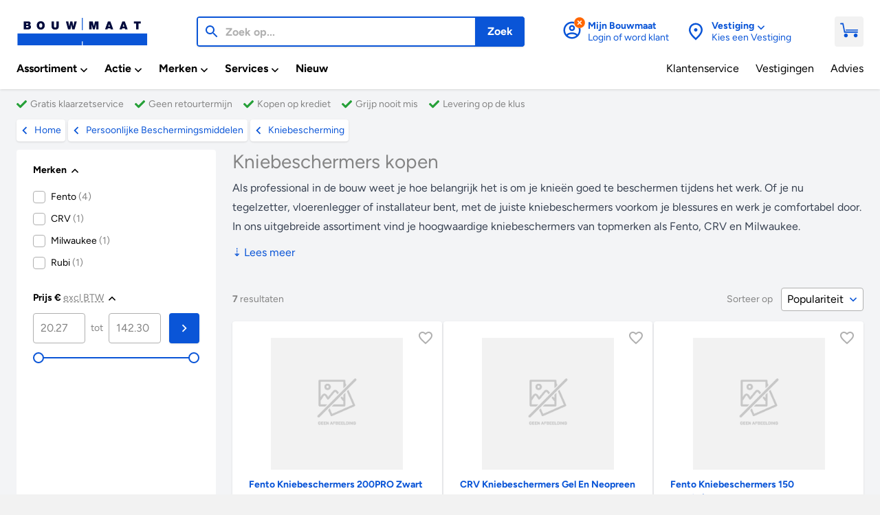

--- FILE ---
content_type: text/html; charset=utf-8
request_url: https://cdn.bouwmaat.firstfocus.eu/persoonlijke-beschermingsmiddelen/kniebescherming/kniebeschermers
body_size: 153734
content:
<!doctype html>
<html data-n-head-ssr lang="nl" data-n-head="%7B%22lang%22:%7B%22ssr%22:%22nl%22%7D%7D">
  <head >
    <title>Kniebeschermers kopen - Bouwmaat</title><meta data-n-head="ssr" name="format-detection" content="telephone=no"><meta data-n-head="ssr" data-hid="charset" charset="utf-8"><meta data-n-head="ssr" data-hid="viewport" name="viewport" content="width=device-width, initial-scale=1, maximum-scale=1, user-scalable=0, minimal-ui, viewport-fit=cover"><meta data-n-head="ssr" data-hid="mobile-web-app-capable" name="mobile-web-app-capable" content="yes"><meta data-n-head="ssr" data-hid="apple-mobile-web-app-capable" name="apple-mobile-web-app-capable" content="yes"><meta data-n-head="ssr" data-hid="apple-mobile-web-app-status-bar-style" name="apple-mobile-web-app-status-bar-style" content="default"><meta data-n-head="ssr" data-hid="theme-color" name="theme-color" content="#ffffff"><meta data-n-head="ssr" data-hid="twitter:title" name="twitter:title" content="Kniebeschermers kopen"><meta data-n-head="ssr" data-hid="og:title" property="og:title" content="Kniebeschermers kopen"><meta data-n-head="ssr" data-hid="description" name="description" content="Kniebeschermers kopen? Bij Bouwmaat vind je een uitgebreid assortiment aan kniebeschermers. Bestel direct online of kom naar een vestiging bij jou in de buurt."><meta data-n-head="ssr" data-hid="twitter:description" name="twitter:description" content="Kniebeschermers kopen? Bij Bouwmaat vind je een uitgebreid assortiment aan kniebeschermers. Bestel direct online of kom naar een vestiging bij jou in de buurt."><meta data-n-head="ssr" data-hid="og:description" property="og:description" content="Kniebeschermers kopen? Bij Bouwmaat vind je een uitgebreid assortiment aan kniebeschermers. Bestel direct online of kom naar een vestiging bij jou in de buurt."><meta data-n-head="ssr" data-hid="apple-mobile-web-app-title" name="apple-mobile-web-app-title" content="Bouwmaat"><meta data-n-head="ssr" data-hid="og:site_name" property="og:site_name" content="Bouwmaat"><meta data-n-head="ssr" data-hid="twitter:site" name="twitter:site" content="Bouwmaat"><meta data-n-head="ssr" data-hid="og:type" property="og:type" content="article"><meta data-n-head="ssr" data-hid="twitter:domain" name="twitter:domain" content="https://www.bouwmaat.nl"><meta data-n-head="ssr" data-hid="og:host" property="og:host" content="https://www.bouwmaat.nl"><meta data-n-head="ssr" data-hid="twitter:url" name="twitter:url" content="https://www.bouwmaat.nl/persoonlijke-beschermingsmiddelen/kniebescherming/kniebeschermers"><meta data-n-head="ssr" data-hid="og:url" property="og:url" content="https://www.bouwmaat.nl/persoonlijke-beschermingsmiddelen/kniebescherming/kniebeschermers"><link data-n-head="ssr" rel="icon" type="image/x-icon" href="/favicon.ico"><link data-n-head="ssr" rel="stylesheet" as="style" href="/fonts.css"><link data-n-head="ssr" rel="preload" as="font" type="font/otf" href="/fonts/Figtree-Regular.otf" crossorigin="true"><link data-n-head="ssr" rel="preload" as="font" type="font/otf" href="/fonts/Figtree-Medium.otf" crossorigin="true"><link data-n-head="ssr" rel="preload" as="font" type="font/otf" href="/fonts/Figtree-Bold.otf" crossorigin="true"><link data-n-head="ssr" data-hid="apple-touch-startup-image-ipadpro3" rel="apple-touch-startup-image" href="/splash/apple-splash-2048-2732.jpg" media="(device-width: 1024px) and (device-height: 1366px) and (-webkit-device-pixel-ratio: 2) and (orientation: portrait)"><link data-n-head="ssr" rel="apple-touch-startup-image" href="/splash/apple-splash-2732-2048.jpg" media="(device-width: 1024px) and (device-height: 1366px) and (-webkit-device-pixel-ratio: 2) and (orientation: landscape)"><link data-n-head="ssr" data-hid="apple-touch-startup-image-ipadpro2" rel="apple-touch-startup-image" href="/splash/apple-splash-1668-2388.jpg" media="(device-width: 834px) and (device-height: 1194px) and (-webkit-device-pixel-ratio: 2) and (orientation: portrait)"><link data-n-head="ssr" rel="apple-touch-startup-image" href="/splash/apple-splash-2388-1668.jpg" media="(device-width: 834px) and (device-height: 1194px) and (-webkit-device-pixel-ratio: 2) and (orientation: landscape)"><link data-n-head="ssr" data-hid="apple-touch-startup-image-ipad" rel="apple-touch-startup-image" href="/splash/apple-splash-1536-2048.jpg" media="(device-width: 768px) and (device-height: 1024px) and (-webkit-device-pixel-ratio: 2) and (orientation: portrait)"><link data-n-head="ssr" rel="apple-touch-startup-image" href="/splash/apple-splash-2048-1536.jpg" media="(device-width: 768px) and (device-height: 1024px) and (-webkit-device-pixel-ratio: 2) and (orientation: landscape)"><link data-n-head="ssr" data-hid="apple-touch-startup-image-ipadpro1" rel="apple-touch-startup-image" href="/splash/apple-splash-1668-2224.jpg" media="(device-width: 834px) and (device-height: 1112px) and (-webkit-device-pixel-ratio: 2) and (orientation: portrait)"><link data-n-head="ssr" rel="apple-touch-startup-image" href="/splash/apple-splash-2224-1668.jpg" media="(device-width: 834px) and (device-height: 1112px) and (-webkit-device-pixel-ratio: 2) and (orientation: landscape)"><link data-n-head="ssr" rel="apple-touch-startup-image" href="/splash/apple-splash-1620-2160.jpg" media="(device-width: 810px) and (device-height: 1080px) and (-webkit-device-pixel-ratio: 2) and (orientation: portrait)"><link data-n-head="ssr" rel="apple-touch-startup-image" href="/splash/apple-splash-2160-1620.jpg" media="(device-width: 810px) and (device-height: 1080px) and (-webkit-device-pixel-ratio: 2) and (orientation: landscape)"><link data-n-head="ssr" rel="apple-touch-startup-image" href="/splash/apple-splash-1284-2778.jpg" media="(device-width: 428px) and (device-height: 926px) and (-webkit-device-pixel-ratio: 3) and (orientation: portrait)"><link data-n-head="ssr" rel="apple-touch-startup-image" href="/splash/apple-splash-2778-1284.jpg" media="(device-width: 428px) and (device-height: 926px) and (-webkit-device-pixel-ratio: 3) and (orientation: landscape)"><link data-n-head="ssr" rel="apple-touch-startup-image" href="/splash/apple-splash-1170-2532.jpg" media="(device-width: 390px) and (device-height: 844px) and (-webkit-device-pixel-ratio: 3) and (orientation: portrait)"><link data-n-head="ssr" rel="apple-touch-startup-image" href="/splash/apple-splash-2532-1170.jpg" media="(device-width: 390px) and (device-height: 844px) and (-webkit-device-pixel-ratio: 3) and (orientation: landscape)"><link data-n-head="ssr" data-hid="apple-touch-startup-image-iphonex" rel="apple-touch-startup-image" href="/splash/apple-splash-1125-2436.jpg" media="(device-width: 375px) and (device-height: 812px) and (-webkit-device-pixel-ratio: 3) and (orientation: portrait)"><link data-n-head="ssr" rel="apple-touch-startup-image" href="/splash/apple-splash-2436-1125.jpg" media="(device-width: 375px) and (device-height: 812px) and (-webkit-device-pixel-ratio: 3) and (orientation: landscape)"><link data-n-head="ssr" data-hid="apple-touch-startup-image-iphonexsmax" rel="apple-touch-startup-image" href="/splash/apple-splash-1242-2688.jpg" media="(device-width: 414px) and (device-height: 896px) and (-webkit-device-pixel-ratio: 3) and (orientation: portrait)"><link data-n-head="ssr" rel="apple-touch-startup-image" href="/splash/apple-splash-2688-1242.jpg" media="(device-width: 414px) and (device-height: 896px) and (-webkit-device-pixel-ratio: 3) and (orientation: landscape)"><link data-n-head="ssr" data-hid="apple-touch-startup-image-iphonexr" rel="apple-touch-startup-image" href="/splash/apple-splash-828-1792.jpg" media="(device-width: 414px) and (device-height: 896px) and (-webkit-device-pixel-ratio: 2) and (orientation: portrait)"><link data-n-head="ssr" rel="apple-touch-startup-image" href="/splash/apple-splash-1792-828.jpg" media="(device-width: 414px) and (device-height: 896px) and (-webkit-device-pixel-ratio: 2) and (orientation: landscape)"><link data-n-head="ssr" data-hid="apple-touch-startup-image-iphoneplus" rel="apple-touch-startup-image" href="/splash/apple-splash-1242-2208.jpg" media="(device-width: 414px) and (device-height: 736px) and (-webkit-device-pixel-ratio: 3) and (orientation: portrait)"><link data-n-head="ssr" rel="apple-touch-startup-image" href="/splash/apple-splash-2208-1242.jpg" media="(device-width: 414px) and (device-height: 736px) and (-webkit-device-pixel-ratio: 3) and (orientation: landscape)"><link data-n-head="ssr" data-hid="apple-touch-startup-image-iphone6" rel="apple-touch-startup-image" href="/splash/apple-splash-750-1334.jpg" media="(device-width: 375px) and (device-height: 667px) and (-webkit-device-pixel-ratio: 2) and (orientation: portrait)"><link data-n-head="ssr" rel="apple-touch-startup-image" href="/splash/apple-splash-1334-750.jpg" media="(device-width: 375px) and (device-height: 667px) and (-webkit-device-pixel-ratio: 2) and (orientation: landscape)"><link data-n-head="ssr" data-hid="apple-touch-startup-image-iphonese" rel="apple-touch-startup-image" href="/splash/apple-splash-640-1136.jpg" media="(device-width: 320px) and (device-height: 568px) and (-webkit-device-pixel-ratio: 2) and (orientation: portrait)"><link data-n-head="ssr" rel="apple-touch-startup-image" href="/splash/apple-splash-1136-640.jpg" media="(device-width: 320px) and (device-height: 568px) and (-webkit-device-pixel-ratio: 2) and (orientation: landscape)"><link data-n-head="ssr" data-hid="shortcut-icon" rel="shortcut icon" href="/_nuxt/icons/icon_64x64.673730.png"><link data-n-head="ssr" data-hid="apple-touch-icon" rel="apple-touch-icon" href="/_nuxt/icons/icon_512x512.673730.png" sizes="512x512"><link data-n-head="ssr" rel="manifest" href="/_nuxt/manifest.ea89c43e.json" data-hid="manifest"><link data-n-head="ssr" rel="preload" as="image" href="https://cdn.bouwmaat.nl/api/media/aspos/Product/Front/150914/f659c559-785e-4744-8f4d-fdb57c561ce1.webp?w=192&amp;h=192" fetchPriority="high"><link data-n-head="ssr" rel="preload" as="image" href="https://cdn.bouwmaat.nl/api/media/aspos/Product/Front/150914/8b5363b3-051b-4595-8afc-6e920e134774.webp?w=192&amp;h=192" fetchPriority="high"><link data-n-head="ssr" rel="preload" as="image" href="https://cdn.bouwmaat.nl/api/media/aspos/Product/Front/150914/c8402c1f-fdae-4b40-9199-b82e05c0462c.webp?w=192&amp;h=192" fetchPriority="high"><link data-n-head="ssr" rel="preload" as="image" href="https://cdn.bouwmaat.nl/api/media/aspos/Product/Front/150914/0c6bdb7a-a0e0-40a5-a750-bb2b5e118256.webp?w=192&amp;h=192" fetchPriority="low"><link data-n-head="ssr" rel="preload" as="image" href="https://cdn.bouwmaat.nl/api/media/aspos/Product/Front/150914/7eb1a69e-d6ab-414b-8208-7bb61bfa2bd2.webp?w=192&amp;h=192" fetchPriority="low"><link data-n-head="ssr" rel="preload" as="image" href="https://cdn.bouwmaat.nl/api/media/aspos/Product/Front/150914/4385ed48-8ec3-4eeb-a897-92018ba1181d.webp?w=192&amp;h=192" fetchPriority="low"><link data-n-head="ssr" rel="preload" as="image" href="https://cdn.bouwmaat.nl/api/media/aspos/Product/Front/150914/1ef98e87-85ea-4e1d-9d96-d3a77c8ee212.webp?w=192&amp;h=192" fetchPriority="low"><link data-n-head="ssr" data-hid="canonical" rel="canonical" href="https://www.bouwmaat.nl/persoonlijke-beschermingsmiddelen/kniebescherming/kniebeschermers"><script data-n-head="ssr" id="Aiden" type="text/javascript" src="https://app.aiden.cx/webshop/build/aiden-embedded.min.js" async></script><script data-n-head="ssr" vmid="gtag" type="text/javascript">
          window.dataLayer = window.dataLayer || [];
          function gtag(){dataLayer.push(arguments);}
        </script><script data-n-head="ssr" src="https://campaign5-webpush.ternairsoftware.com/publicwebpush/TernairWebPushSDK" async integrity="sha384-ZBPR9BoK2fjYykvF/yl566b7VlLrR5+gYrmHomk5ev3aR5bZfFzE7z954roxfhQM" crossorigin="anonymous"></script><script data-n-head="ssr" type="text/javascript">
        window.TernairWebPush = window.TernairWebPush || [];
        TernairWebPush.push(function() {
          TernairWebPush.init({
            webPushId: "wp-145ab28a-f2a6-4a93-ac50-eee6b6086779",
            subscribeUrl: "https://campaign5-webhook.ternairsoftware.com//webpush/register",
            client: "bouwmaat",
          });
        });
      </script><script data-n-head="ssr" data-hid="gtm-script">if(!window._gtm_init){window._gtm_init=1;(function(w,n,d,m,e,p){w[d]=(w[d]==1||n[d]=='yes'||n[d]==1||n[m]==1||(w[e]&&w[e][p]&&w[e][p]()))?1:0})(window,navigator,'doNotTrack','msDoNotTrack','external','msTrackingProtectionEnabled');(function(w,d,s,l,x,y){w[x]={};w._gtm_inject=function(i){if(w.doNotTrack||w[x][i])return;w[x][i]=1;w[l]=w[l]||[];w[l].push({'gtm.start':new Date().getTime(),event:'gtm.js'});var f=d.getElementsByTagName(s)[0],j=d.createElement(s);j.async=true;j.src='https://www.googletagmanager.com/gtm.js?id='+i;f.parentNode.insertBefore(j,f);}})(window,document,'script','dataLayer','_gtm_ids','_gtm_inject')}</script><script data-n-head="ssr" type="application/ld+json" charset="utf-8">{"@context":"https://schema.org","@type":"BreadcrumbList","@id":"#Breadcrumb","itemListElement":[{"@type":"ListItem","position":1,"item":{"@type":"WebPage","@id":"https://www.bouwmaat.nl","name":"Home"}},{"@type":"ListItem","position":2,"item":{"@type":"CollectionPage","@id":"https://www.bouwmaat.nl/persoonlijke-beschermingsmiddelen","name":"Persoonlijke beschermingsmiddelen"}},{"@type":"ListItem","position":3,"item":{"@type":"CollectionPage","@id":"https://www.bouwmaat.nl/persoonlijke-beschermingsmiddelen/kniebescherming","name":"Kniebescherming"}},{"@type":"ListItem","position":4,"item":{"@type":"CollectionPage","name":"Kniebeschermers"}}]}</script><script data-n-head="ssr" type="application/ld+json" charset="utf-8">{"@context":"https://schema.org","@type":"ItemList","@id":"https://www.bouwmaat.nl/persoonlijke-beschermingsmiddelen/kniebescherming/kniebeschermers#PLP","name":"Kniebeschermers","url":"https://www.bouwmaat.nl/persoonlijke-beschermingsmiddelen/kniebescherming/kniebeschermers","description":"Het juiste type kniebeschermer voor jouw werkAls professional in de bouw weet je hoe belangrijk het is om je knieën goed te beschermen tijdens het werk. Of je nu tegelzetter, vloerenlegger of installateur bent, met de juiste kniebeschermers voorkom je blessures en werk je comfortabel door. In ons uitgebreide assortiment vind je hoogwaardige kniebeschermers van topmerken als Fento, CRV en Milwaukee. Beschermingsklassen en certificeringAl onze kniebeschermers voldoen aan de EN 14404 norm en zijn ingedeeld in verschillende beschermingsklassen:Klasse 0: Geschikt voor vlakke ondergrondenKlasse 1: Voor oneffen vloeren, beschermt tegen impact van 100NKlasse 2: Extra bescherming voor zware omstandigheden, impact tot 250N Types en bevestigingssystemenJe hebt keuze uit verschillende bevestigingssystemen, elk met eigen voordelen:Type 1: Losse kniestukken met bandensysteemType 2: Inschuifbare kniestukken voor werkbroekenType 3: Losse knielmatten voor flexibel gebruikType 4: Gecombineerde systemen met extra functies Professioneel advies en onderhoudVoor een optimale levensduur van je kniebescherming is goed onderhoud essentieel. Verwijder de kniestukken voor het wassen van je werkbroek en reinig ze handmatig zonder agressieve middelen. Combineer je kniebeschermers bij voorkeur met geschikte werkkleding voor de beste bescherming. Complete veiligheidsuitrustingNaast kniebeschermers vind je bij ons ook andere essentiële beschermingsmiddelen zoals stofmaskers en gehoorbescherming. Zo ben je altijd volledig beschermd tijdens je werkzaamheden. Servicevoordelen bij aankoopAls professional profiteer je bij ons van diverse voordelen:Gratis klaarzetservice voor snelle afhalingVakkundig advies van onze specialistenScherpe zakelijke prijzen Bestel je kniebeschermers eenvoudig online of bezoek een van onze vestigingen voor persoonlijk advies. Vervang je kniebeschermers tijdig bij zichtbare slijtage of verminderde veerkracht om optimale bescherming te garanderen. Heb je vragen over de juiste keuze? Onze specialisten helpen je graag verder.","category":"persoonlijke-beschermingsmiddelen/kniebescherming/kniebeschermers","numberOfItems":7,"itemListElement":[{"@type":"ListItem","position":1,"item":{"@type":"Product","@id":"https://www.bouwmaat.nl/fento-kniebeschermers-200pro-zwart/product/0000726175#Product","name":"Fento Kniebeschermers 200PRO Zwart","url":"https://www.bouwmaat.nl/fento-kniebeschermers-200pro-zwart/product/0000726175","sku":73568,"gtin13":"8717496910158","image":[{"@type":"ImageObject","name":"Fento Kniebeschermers 200PRO Zwart","url":"https://cdn.bouwmaat.nl/api/media/aspos/Product/Front/150914/f659c559-785e-4744-8f4d-fdb57c561ce1.webp?w=192&h=192","width":{"@type":"QuantitativeValue","value":192,"unitCode":"E37"},"height":{"@type":"QuantitativeValue","value":192,"unitCode":"E37"}},{"@type":"ImageObject","name":"Fento Kniebeschermers 200PRO Zwart","url":"https://cdn.bouwmaat.nl/api/media/aspos/Product/Standard image_02/150914/4bbda35a-1acc-4bfd-83e7-06419bd15623.webp?w=192&h=192","width":{"@type":"QuantitativeValue","value":192,"unitCode":"E37"},"height":{"@type":"QuantitativeValue","value":192,"unitCode":"E37"}},{"@type":"ImageObject","name":"Fento Kniebeschermers 200PRO Zwart","url":"https://cdn.bouwmaat.nl/api/media/aspos/Product/Standard image_03/150914/4d9932e8-1d53-41bf-a8ad-11ce13e437dd.webp?w=192&h=192","width":{"@type":"QuantitativeValue","value":192,"unitCode":"E37"},"height":{"@type":"QuantitativeValue","value":192,"unitCode":"E37"}}],"brand":{"@type":"Brand","name":"Fento","@id":"https://www.bouwmaat.nl/merken/fento#Brand","url":"https://www.bouwmaat.nl/merken/fento","mainEntityOfPage":{"@type":"CollectionPage","@id":"https://www.bouwmaat.nl/merken/fento","publisher":{"@id":"https://www.bouwmaat.nl/#Organization"}}},"offers":{"@type":"Offer","url":"https://www.bouwmaat.nl/fento-kniebeschermers-200pro-zwart/product/0000726175","itemCondition":"https://schema.org/NewCondition","availability":"https://schema.org/InStock","price":110.5,"priceCurrency":"EUR","offeredBy":{"@id":"https://www.bouwmaat.nl/#Organization"},"seller":{"@id":"https://www.bouwmaat.nl/#Organization"},"businessFunction":{"@type":"BusinessFunction","url":"http://purl.org/goodrelations/v1#Sell"},"shippingDetails":{"@type":"OfferShippingDetails","shippingDestination":[{"@type":"DefinedRegion","addressCountry":"NL"}],"shippingRate":{"@type":"MonetaryAmount","value":6.95,"currency":"EUR"},"deliveryTime":{"@type":"ShippingDeliveryTime","transitTime":{"@type":"QuantitativeValue","minValue":0,"maxValue":1,"unitCode":"DAY"}}},"hasMerchantReturnPolicy":{"@type":"MerchantReturnPolicy","applicableCountry":"NL","returnPolicyCategory":"https://schema.org/MerchantReturnUnlimitedWindow","returnMethod":["https://schema.org/ReturnByMail","https://schema.org/ReturnAtKiosk","https://schema.org/ReturnInStore"],"returnFees":"https://schema.org/FreeReturn"}},"mainEntityOfPage":{"@type":"ItemPage","@id":"https://www.bouwmaat.nl/fento-kniebeschermers-200pro-zwart/product/0000726175","publisher":{"@id":"https://www.bouwmaat.nl/#Organization"}},"category":"Kniebeschermers"}},{"@type":"ListItem","position":2,"item":{"@type":"Product","@id":"https://www.bouwmaat.nl/crv-kniebeschermers-gel-en-neopreen-zwart/product/0000600738#Product","name":"CRV Kniebeschermers Gel En Neopreen Zwart","url":"https://www.bouwmaat.nl/crv-kniebeschermers-gel-en-neopreen-zwart/product/0000600738","sku":34153,"gtin13":"8591806182660","image":[{"@type":"ImageObject","name":"CRV Kniebeschermers Gel En Neopreen Zwart","url":"https://cdn.bouwmaat.nl/api/media/aspos/Product/Front/150914/8b5363b3-051b-4595-8afc-6e920e134774.webp?w=192&h=192","width":{"@type":"QuantitativeValue","value":192,"unitCode":"E37"},"height":{"@type":"QuantitativeValue","value":192,"unitCode":"E37"}}],"brand":{"@type":"Brand","name":"CRV","@id":"https://www.bouwmaat.nl/merken/crv#Brand","url":"https://www.bouwmaat.nl/merken/crv","mainEntityOfPage":{"@type":"CollectionPage","@id":"https://www.bouwmaat.nl/merken/crv","publisher":{"@id":"https://www.bouwmaat.nl/#Organization"}}},"offers":{"@type":"Offer","url":"https://www.bouwmaat.nl/crv-kniebeschermers-gel-en-neopreen-zwart/product/0000600738","itemCondition":"https://schema.org/NewCondition","availability":"https://schema.org/InStock","price":24.53,"priceCurrency":"EUR","offeredBy":{"@id":"https://www.bouwmaat.nl/#Organization"},"seller":{"@id":"https://www.bouwmaat.nl/#Organization"},"businessFunction":{"@type":"BusinessFunction","url":"http://purl.org/goodrelations/v1#Sell"},"shippingDetails":{"@type":"OfferShippingDetails","shippingDestination":[{"@type":"DefinedRegion","addressCountry":"NL"}],"shippingRate":{"@type":"MonetaryAmount","value":6.95,"currency":"EUR"},"deliveryTime":{"@type":"ShippingDeliveryTime","transitTime":{"@type":"QuantitativeValue","minValue":0,"maxValue":1,"unitCode":"DAY"}}},"hasMerchantReturnPolicy":{"@type":"MerchantReturnPolicy","applicableCountry":"NL","returnPolicyCategory":"https://schema.org/MerchantReturnUnlimitedWindow","returnMethod":["https://schema.org/ReturnByMail","https://schema.org/ReturnAtKiosk","https://schema.org/ReturnInStore"],"returnFees":"https://schema.org/FreeReturn"}},"mainEntityOfPage":{"@type":"ItemPage","@id":"https://www.bouwmaat.nl/crv-kniebeschermers-gel-en-neopreen-zwart/product/0000600738","publisher":{"@id":"https://www.bouwmaat.nl/#Organization"}},"category":"Kniebeschermers"}},{"@type":"ListItem","position":3,"item":{"@type":"Product","@id":"https://www.bouwmaat.nl/fento-kniebeschermers-150-oranjezwart/product/0000769039#Product","name":"Fento Kniebeschermers 150 Oranje/Zwart","url":"https://www.bouwmaat.nl/fento-kniebeschermers-150-oranjezwart/product/0000769039","sku":341014,"gtin13":"8717496910448","image":[{"@type":"ImageObject","name":"Fento Kniebeschermers 150 Oranje/Zwart","url":"https://cdn.bouwmaat.nl/api/media/aspos/Product/Front/150914/c8402c1f-fdae-4b40-9199-b82e05c0462c.webp?w=192&h=192","width":{"@type":"QuantitativeValue","value":192,"unitCode":"E37"},"height":{"@type":"QuantitativeValue","value":192,"unitCode":"E37"}}],"brand":{"@type":"Brand","name":"Fento","@id":"https://www.bouwmaat.nl/merken/fento#Brand","url":"https://www.bouwmaat.nl/merken/fento","mainEntityOfPage":{"@type":"CollectionPage","@id":"https://www.bouwmaat.nl/merken/fento","publisher":{"@id":"https://www.bouwmaat.nl/#Organization"}}},"offers":{"@type":"Offer","url":"https://www.bouwmaat.nl/fento-kniebeschermers-150-oranjezwart/product/0000769039","itemCondition":"https://schema.org/NewCondition","availability":"https://schema.org/InStock","price":56.08,"priceCurrency":"EUR","offeredBy":{"@id":"https://www.bouwmaat.nl/#Organization"},"seller":{"@id":"https://www.bouwmaat.nl/#Organization"},"businessFunction":{"@type":"BusinessFunction","url":"http://purl.org/goodrelations/v1#Sell"},"shippingDetails":{"@type":"OfferShippingDetails","shippingDestination":[{"@type":"DefinedRegion","addressCountry":"NL"}],"shippingRate":{"@type":"MonetaryAmount","value":6.95,"currency":"EUR"},"deliveryTime":{"@type":"ShippingDeliveryTime","transitTime":{"@type":"QuantitativeValue","minValue":0,"maxValue":1,"unitCode":"DAY"}}},"hasMerchantReturnPolicy":{"@type":"MerchantReturnPolicy","applicableCountry":"NL","returnPolicyCategory":"https://schema.org/MerchantReturnUnlimitedWindow","returnMethod":["https://schema.org/ReturnByMail","https://schema.org/ReturnAtKiosk","https://schema.org/ReturnInStore"],"returnFees":"https://schema.org/FreeReturn"}},"mainEntityOfPage":{"@type":"ItemPage","@id":"https://www.bouwmaat.nl/fento-kniebeschermers-150-oranjezwart/product/0000769039","publisher":{"@id":"https://www.bouwmaat.nl/#Organization"}},"category":"Kniebeschermers"}},{"@type":"ListItem","position":4,"item":{"@type":"Product","@id":"https://www.bouwmaat.nl/kniebeschermer-premium-non-marking/product/0000822722#Product","name":"Kniebeschermer Premium Non-Marking","url":"https://www.bouwmaat.nl/kniebeschermer-premium-non-marking/product/0000822722","sku":402547,"gtin13":"4058546340728","image":[{"@type":"ImageObject","name":"Kniebeschermer Premium Non-Marking","url":"https://cdn.bouwmaat.nl/api/media/aspos/Product/Front/150914/0c6bdb7a-a0e0-40a5-a750-bb2b5e118256.webp?w=192&h=192","width":{"@type":"QuantitativeValue","value":192,"unitCode":"E37"},"height":{"@type":"QuantitativeValue","value":192,"unitCode":"E37"}}],"brand":{"@type":"Brand","name":"Milwaukee","@id":"https://www.bouwmaat.nl/merken/milwaukee#Brand","url":"https://www.bouwmaat.nl/merken/milwaukee","mainEntityOfPage":{"@type":"CollectionPage","@id":"https://www.bouwmaat.nl/merken/milwaukee","publisher":{"@id":"https://www.bouwmaat.nl/#Organization"}}},"offers":{"@type":"Offer","url":"https://www.bouwmaat.nl/kniebeschermer-premium-non-marking/product/0000822722","itemCondition":"https://schema.org/NewCondition","availability":"https://schema.org/InStock","price":63.95,"priceCurrency":"EUR","offeredBy":{"@id":"https://www.bouwmaat.nl/#Organization"},"seller":{"@id":"https://www.bouwmaat.nl/#Organization"},"businessFunction":{"@type":"BusinessFunction","url":"http://purl.org/goodrelations/v1#Sell"},"shippingDetails":{"@type":"OfferShippingDetails","shippingDestination":[{"@type":"DefinedRegion","addressCountry":"NL"}],"shippingRate":{"@type":"MonetaryAmount","value":6.95,"currency":"EUR"},"deliveryTime":{"@type":"ShippingDeliveryTime","transitTime":{"@type":"QuantitativeValue","minValue":0,"maxValue":1,"unitCode":"DAY"}}},"hasMerchantReturnPolicy":{"@type":"MerchantReturnPolicy","applicableCountry":"NL","returnPolicyCategory":"https://schema.org/MerchantReturnUnlimitedWindow","returnMethod":["https://schema.org/ReturnByMail","https://schema.org/ReturnAtKiosk","https://schema.org/ReturnInStore"],"returnFees":"https://schema.org/FreeReturn"}},"mainEntityOfPage":{"@type":"ItemPage","@id":"https://www.bouwmaat.nl/kniebeschermer-premium-non-marking/product/0000822722","publisher":{"@id":"https://www.bouwmaat.nl/#Organization"}},"category":"Kniebeschermers"}},{"@type":"ListItem","position":5,"item":{"@type":"Product","@id":"https://www.bouwmaat.nl/fento-kniebeschermers-max-400-pro-zwart-2st/product/0000783422#Product","name":"Fento Kniebeschermers Max 400 PRO Zwart 2st","url":"https://www.bouwmaat.nl/fento-kniebeschermers-max-400-pro-zwart-2st/product/0000783422","sku":374998,"gtin13":"8717496910226","image":[{"@type":"ImageObject","name":"Fento Kniebeschermers Max 400 PRO Zwart 2st","url":"https://cdn.bouwmaat.nl/api/media/aspos/Product/Front/150914/7eb1a69e-d6ab-414b-8208-7bb61bfa2bd2.webp?w=192&h=192","width":{"@type":"QuantitativeValue","value":192,"unitCode":"E37"},"height":{"@type":"QuantitativeValue","value":192,"unitCode":"E37"}},{"@type":"ImageObject","name":"Fento Kniebeschermers Max 400 PRO Zwart 2st","url":"https://cdn.bouwmaat.nl/api/media/aspos/Product/Standard image_02/150914/a1aaeb9d-c5f9-417f-81ea-4185c9ca76a1.webp?w=192&h=192","width":{"@type":"QuantitativeValue","value":192,"unitCode":"E37"},"height":{"@type":"QuantitativeValue","value":192,"unitCode":"E37"}}],"brand":{"@type":"Brand","name":"Fento","@id":"https://www.bouwmaat.nl/merken/fento#Brand","url":"https://www.bouwmaat.nl/merken/fento","mainEntityOfPage":{"@type":"CollectionPage","@id":"https://www.bouwmaat.nl/merken/fento","publisher":{"@id":"https://www.bouwmaat.nl/#Organization"}}},"offers":{"@type":"Offer","url":"https://www.bouwmaat.nl/fento-kniebeschermers-max-400-pro-zwart-2st/product/0000783422","itemCondition":"https://schema.org/NewCondition","availability":"https://schema.org/InStock","price":172.18,"priceCurrency":"EUR","offeredBy":{"@id":"https://www.bouwmaat.nl/#Organization"},"seller":{"@id":"https://www.bouwmaat.nl/#Organization"},"businessFunction":{"@type":"BusinessFunction","url":"http://purl.org/goodrelations/v1#Sell"},"shippingDetails":{"@type":"OfferShippingDetails","shippingDestination":[{"@type":"DefinedRegion","addressCountry":"NL"}],"shippingRate":{"@type":"MonetaryAmount","value":6.95,"currency":"EUR"},"deliveryTime":{"@type":"ShippingDeliveryTime","transitTime":{"@type":"QuantitativeValue","minValue":0,"maxValue":1,"unitCode":"DAY"}}},"hasMerchantReturnPolicy":{"@type":"MerchantReturnPolicy","applicableCountry":"NL","returnPolicyCategory":"https://schema.org/MerchantReturnUnlimitedWindow","returnMethod":["https://schema.org/ReturnByMail","https://schema.org/ReturnAtKiosk","https://schema.org/ReturnInStore"],"returnFees":"https://schema.org/FreeReturn"}},"mainEntityOfPage":{"@type":"ItemPage","@id":"https://www.bouwmaat.nl/fento-kniebeschermers-max-400-pro-zwart-2st/product/0000783422","publisher":{"@id":"https://www.bouwmaat.nl/#Organization"}},"category":"Kniebeschermers"}},{"@type":"ListItem","position":6,"item":{"@type":"Product","@id":"https://www.bouwmaat.nl/rubi-kniebeschermers-gelvulling-zwart/product/0000574142#Product","name":"Rubi Kniebeschermers Gelvulling Zwart","url":"https://www.bouwmaat.nl/rubi-kniebeschermers-gelvulling-zwart/product/0000574142","sku":19628,"gtin13":"8413797819892","image":[{"@type":"ImageObject","name":"Rubi Kniebeschermers Gelvulling Zwart","url":"https://www.youtube.com/embed/jYWQjIVjp7A?w=192&h=192","width":{"@type":"QuantitativeValue","value":192,"unitCode":"E37"},"height":{"@type":"QuantitativeValue","value":192,"unitCode":"E37"}},{"@type":"ImageObject","name":"Rubi Kniebeschermers Gelvulling Zwart","url":"https://cdn.bouwmaat.nl/api/media/aspos/Product/Front/150914/4385ed48-8ec3-4eeb-a897-92018ba1181d.webp?w=192&h=192","width":{"@type":"QuantitativeValue","value":192,"unitCode":"E37"},"height":{"@type":"QuantitativeValue","value":192,"unitCode":"E37"}},{"@type":"ImageObject","name":"Rubi Kniebeschermers Gelvulling Zwart","url":"https://cdn.bouwmaat.nl/api/media/aspos/Product/Standard image_02/150914/e0ce6d29-f514-4ceb-8316-94965cb6a1f0.webp?w=192&h=192","width":{"@type":"QuantitativeValue","value":192,"unitCode":"E37"},"height":{"@type":"QuantitativeValue","value":192,"unitCode":"E37"}},{"@type":"ImageObject","name":"Rubi Kniebeschermers Gelvulling Zwart","url":"https://cdn.bouwmaat.nl/api/media/aspos/Product/Standard image_03/150914/3afcb785-9a2f-41bd-95bc-de3aafa449c5.webp?w=192&h=192","width":{"@type":"QuantitativeValue","value":192,"unitCode":"E37"},"height":{"@type":"QuantitativeValue","value":192,"unitCode":"E37"}},{"@type":"ImageObject","name":"Rubi Kniebeschermers Gelvulling Zwart","url":"https://cdn.bouwmaat.nl/api/media/aspos/Product/Standard image_04/150914/9d3c40d6-39d4-4834-a920-64f3eda4bb0e.webp?w=192&h=192","width":{"@type":"QuantitativeValue","value":192,"unitCode":"E37"},"height":{"@type":"QuantitativeValue","value":192,"unitCode":"E37"}}],"brand":{"@type":"Brand","name":"Rubi","@id":"https://www.bouwmaat.nl/merken/rubi#Brand","url":"https://www.bouwmaat.nl/merken/rubi","mainEntityOfPage":{"@type":"CollectionPage","@id":"https://www.bouwmaat.nl/merken/rubi","publisher":{"@id":"https://www.bouwmaat.nl/#Organization"}}},"offers":{"@type":"Offer","url":"https://www.bouwmaat.nl/rubi-kniebeschermers-gelvulling-zwart/product/0000574142","itemCondition":"https://schema.org/NewCondition","availability":"https://schema.org/InStock","price":66.93,"priceCurrency":"EUR","offeredBy":{"@id":"https://www.bouwmaat.nl/#Organization"},"seller":{"@id":"https://www.bouwmaat.nl/#Organization"},"businessFunction":{"@type":"BusinessFunction","url":"http://purl.org/goodrelations/v1#Sell"},"shippingDetails":{"@type":"OfferShippingDetails","shippingDestination":[{"@type":"DefinedRegion","addressCountry":"NL"}],"shippingRate":{"@type":"MonetaryAmount","value":6.95,"currency":"EUR"},"deliveryTime":{"@type":"ShippingDeliveryTime","transitTime":{"@type":"QuantitativeValue","minValue":0,"maxValue":1,"unitCode":"DAY"}}},"hasMerchantReturnPolicy":{"@type":"MerchantReturnPolicy","applicableCountry":"NL","returnPolicyCategory":"https://schema.org/MerchantReturnUnlimitedWindow","returnMethod":["https://schema.org/ReturnByMail","https://schema.org/ReturnAtKiosk","https://schema.org/ReturnInStore"],"returnFees":"https://schema.org/FreeReturn"}},"mainEntityOfPage":{"@type":"ItemPage","@id":"https://www.bouwmaat.nl/rubi-kniebeschermers-gelvulling-zwart/product/0000574142","publisher":{"@id":"https://www.bouwmaat.nl/#Organization"}},"category":"Kniebeschermers"}},{"@type":"ListItem","position":7,"item":{"@type":"Product","@id":"https://www.bouwmaat.nl/fento-kniebeschermers-kp400-zwart/product/0000726176#Product","name":"Fento Kniebeschermers KP400 zwart","url":"https://www.bouwmaat.nl/fento-kniebeschermers-kp400-zwart/product/0000726176","sku":73569,"gtin13":"8717496910011","image":[{"@type":"ImageObject","name":"Fento Kniebeschermers KP400 zwart","url":"https://cdn.bouwmaat.nl/api/media/aspos/Product/Front/150914/1ef98e87-85ea-4e1d-9d96-d3a77c8ee212.webp?w=192&h=192","width":{"@type":"QuantitativeValue","value":192,"unitCode":"E37"},"height":{"@type":"QuantitativeValue","value":192,"unitCode":"E37"}},{"@type":"ImageObject","name":"Fento Kniebeschermers KP400 zwart","url":"https://cdn.bouwmaat.nl/api/media/aspos/Product/Standard image_02/150914/daa90a42-7b2c-4251-ab60-c6c1f15ab212.webp?w=192&h=192","width":{"@type":"QuantitativeValue","value":192,"unitCode":"E37"},"height":{"@type":"QuantitativeValue","value":192,"unitCode":"E37"}},{"@type":"ImageObject","name":"Fento Kniebeschermers KP400 zwart","url":"https://cdn.bouwmaat.nl/api/media/aspos/Product/Standard image_03/150914/90168869-2c66-4342-8969-ef1411562da6.webp?w=192&h=192","width":{"@type":"QuantitativeValue","value":192,"unitCode":"E37"},"height":{"@type":"QuantitativeValue","value":192,"unitCode":"E37"}}],"brand":{"@type":"Brand","name":"Fento","@id":"https://www.bouwmaat.nl/merken/fento#Brand","url":"https://www.bouwmaat.nl/merken/fento","mainEntityOfPage":{"@type":"CollectionPage","@id":"https://www.bouwmaat.nl/merken/fento","publisher":{"@id":"https://www.bouwmaat.nl/#Organization"}}},"offers":{"@type":"Offer","url":"https://www.bouwmaat.nl/fento-kniebeschermers-kp400-zwart/product/0000726176","itemCondition":"https://schema.org/NewCondition","availability":"https://schema.org/InStock","price":145.14,"priceCurrency":"EUR","offeredBy":{"@id":"https://www.bouwmaat.nl/#Organization"},"seller":{"@id":"https://www.bouwmaat.nl/#Organization"},"businessFunction":{"@type":"BusinessFunction","url":"http://purl.org/goodrelations/v1#Sell"},"shippingDetails":{"@type":"OfferShippingDetails","shippingDestination":[{"@type":"DefinedRegion","addressCountry":"NL"}],"shippingRate":{"@type":"MonetaryAmount","value":6.95,"currency":"EUR"},"deliveryTime":{"@type":"ShippingDeliveryTime","transitTime":{"@type":"QuantitativeValue","minValue":0,"maxValue":1,"unitCode":"DAY"}}},"hasMerchantReturnPolicy":{"@type":"MerchantReturnPolicy","applicableCountry":"NL","returnPolicyCategory":"https://schema.org/MerchantReturnUnlimitedWindow","returnMethod":["https://schema.org/ReturnByMail","https://schema.org/ReturnAtKiosk","https://schema.org/ReturnInStore"],"returnFees":"https://schema.org/FreeReturn"}},"mainEntityOfPage":{"@type":"ItemPage","@id":"https://www.bouwmaat.nl/fento-kniebeschermers-kp400-zwart/product/0000726176","publisher":{"@id":"https://www.bouwmaat.nl/#Organization"}},"category":"Kniebeschermers"}}],"mainEntityOfPage":{"@type":"CollectionPage","@id":"https://www.bouwmaat.nl/persoonlijke-beschermingsmiddelen/kniebescherming/kniebeschermers","url":"https://www.bouwmaat.nl/persoonlijke-beschermingsmiddelen/kniebescherming/kniebeschermers","name":"Kniebeschermers kopen - Bouwmaat","description":"Kniebeschermers kopen? Bij Bouwmaat vind je een uitgebreid assortiment aan kniebeschermers. Bestel direct online of kom naar een vestiging bij jou in de buurt.","publisher":{"@id":"https://www.bouwmaat.nl/#Organization"},"inLanguage":"NL","breadcrumb":{"@id":"#Breadcrumb"}}}</script><link rel="preload" href="/_nuxt/10d1a86.js" as="script"><link rel="preload" href="/_nuxt/619ef5e.js" as="script"><link rel="preload" href="/_nuxt/68495e6.js" as="script"><link rel="preload" href="/_nuxt/2c07b16.js" as="script"><link rel="preload" href="/_nuxt/e104a43.js" as="script"><link rel="preload" href="/_nuxt/dc7224f.js" as="script"><link rel="preload" href="/_nuxt/12ebdcb.js" as="script"><link rel="preload" href="/_nuxt/b6f68bc.js" as="script"><link rel="preload" href="/_nuxt/afed13e.js" as="script"><link rel="preload" href="/_nuxt/6641a1f.js" as="script"><link rel="stylesheet" href="/_nuxt/css/74490d3.css"><link rel="stylesheet" href="/_nuxt/css/4764287.css"><link rel="stylesheet" href="/_nuxt/css/7d156db.css">
  </head>
  <body >
    <noscript data-n-head="ssr" data-hid="gtm-noscript" data-pbody="true"></noscript><div data-server-rendered="true" id="__nuxt"><!----><div id="__layout"><div data-fetch-key="AppLayout:2" class="flex flex-col min-h-screen bg-gray-100"><header id="app-header" class="app-header" style="height:auto;margin-bottom:;"><div data-scroll-lock-fill-gap class="inset-x-0 top-0 z-50 bg-white shadow pt-safe pl-safe pr-safe relative"><div class="max-w-bp-xl mx-auto px-3 md:px-6"><div class="md:hidden"><div><div class="flex items-center justify-between pt-2.5 text-bm-passive-grey"><div class="flex items-center min-w-20"><button type="button" class="flex items-center justify-center px-2 md:px-0 md:hover:underline"><svg aria-hidden="true" width="16" height="16" viewBox="0 0 24 24" focusable="false" class="w-6 h-6 md:h-7.5 md:w-7.5 fa-icon"><g><path d="M12 12c-1.1 0-2-.9-2-2s.9-2 2-2 2 .9 2 2-.9 2-2 2zm6-1.8C18 6.57 15.35 4 12 4s-6 2.57-6 6.2c0 2.34 1.95 5.44 6 9.14 4.05-3.7 6-6.8 6-9.14zM12 2c4.2 0 8 3.22 8 8.2 0 3.32-2.67 7.25-8 11.8-5.33-4.55-8-8.48-8-11.8C4 5.22 7.8 2 12 2z"/></g></svg> <span class="hidden md:flex flex-col ml-2 font-bold text-left text-sm leading-tight"><span class="flex items-center">
      Vestiging
      <svg aria-hidden="true" width="16" height="16" viewBox="0 0 24 24" focusable="false" class="ml-1 mt-1 h-3 w-3 fa-icon"><g><path d="M20.019 6.043l-8.019 8.001-8.019-8.001-2.463 2.463 10.482 10.482 10.482-10.482-2.463-2.463z"/></g></svg></span> <span class="font-normal">Kies een Vestiging</span></span></button> <a href="javascript:;" data-testid="header-wishlist-btn" class="flex items-center px-2"><svg aria-hidden="true" width="16" height="16" viewBox="0 0 24 24" focusable="false" class="w-6 h-6 fa-icon"><g><path d="M16.5 3c-1.74 0-3.41.81-4.5 2.09C10.91 3.81 9.24 3 7.5 3 4.42 3 2 5.42 2 8.5c0 3.78 3.4 6.86 8.55 11.54L12 21.35l1.45-1.32C18.6 15.36 22 12.28 22 8.5 22 5.42 19.58 3 16.5 3zm-4.4 15.55l-.1.1-.1-.1C7.14 14.24 4 11.39 4 8.5 4 6.5 5.5 5 7.5 5c1.54 0 3.04.99 3.57 2.36h1.87C13.46 5.99 14.96 5 16.5 5c2 0 3.5 1.5 3.5 3.5 0 2.89-3.14 5.74-7.9 10.05z"/></g></svg> <span class="sr-only">heart icon</span></a></div> <a href="/" data-testid="header-logo-mobile" class="flex items-center justify-center px-3 outline-none nuxt-link-active"><img src="/_nuxt/img/logo.156d07e.svg" width="130" height="28" alt="logo" fetchpriority="high"> <span class="sr-only">bouwmaat</span></a> <div class="flex items-center min-w-20"><a href="/mijn-pas/" data-testid="header-loyalty-btn" class="flex items-center px-2"><svg aria-hidden="true" width="16" height="16" viewBox="0 0 24 24" focusable="false" class="w-6 h-6 fa-icon"><g><path d="M20 4H4c-1.11 0-1.99.89-1.99 2L2 18c0 1.11.89 2 2 2h16c1.11 0 2-.89 2-2V6c0-1.11-.89-2-2-2zm0 14H4v-6h16v6zm0-10H4V6h16v2z"/></g></svg> <span class="sr-only">loyalty icon</span></a> <a href="javascript:;" data-testid="header-account-overview-link-mobile" class="flex items-center px-2"><div class="relative"><svg aria-hidden="true" width="16" height="16" viewBox="0 0 24 24" focusable="false" class="w-6 h-6 fa-icon"><g><path d="M12 2C6.48 2 2 6.48 2 12s4.48 10 10 10 10-4.48 10-10S17.52 2 12 2zM7.07 18.28c.43-.9 3.05-1.78 4.93-1.78s4.51.88 4.93 1.78C15.57 19.36 13.86 20 12 20s-3.57-.64-4.93-1.72zm11.29-1.45c-1.43-1.74-4.9-2.33-6.36-2.33s-4.93.59-6.36 2.33C4.62 15.49 4 13.82 4 12c0-4.41 3.59-8 8-8s8 3.59 8 8c0 1.82-.62 3.49-1.64 4.83zM12 6c-1.94 0-3.5 1.56-3.5 3.5S10.06 13 12 13s3.5-1.56 3.5-3.5S13.94 6 12 6zm0 5c-.83 0-1.5-.67-1.5-1.5S11.17 8 12 8s1.5.67 1.5 1.5S12.83 11 12 11z"/></g></svg> <span class="sr-only">user icon</span> <div class="absolute -top-0.5 -right-0.5 rounded-full bg-white flex items-center justify-center"><svg aria-hidden="true" width="16" height="16" viewBox="0 0 24 24" focusable="false" class="w-3 h-3 fa-icon text-bm-action"><g><path d="M20.297 3.703q-1.711-1.734-3.891-2.578-2.156-0.867-4.418-0.867t-4.418 0.867q-2.18 0.844-3.891 2.578-1.734 1.711-2.578 3.891-0.867 2.156-0.867 4.418t0.867 4.418q0.844 2.18 2.578 3.891 1.711 1.734 3.891 2.578 2.156 0.867 4.418 0.867t4.418-0.867q2.18-0.844 3.891-2.578 1.734-1.711 2.602-3.891t0.867-4.43-0.867-4.43q-0.867-2.156-2.602-3.867zM15.82 16.664q-0.211 0.211-0.539 0.141t-0.539-0.281l-2.742-2.742-2.766 2.742q-0.211 0.211-0.539 0.281t-0.539-0.141l-0.844-0.844q-0.211-0.211-0.141-0.539t0.281-0.539l2.766-2.742-2.742-2.766q-0.211-0.211-0.281-0.539t0.141-0.539l0.844-0.844q0.211-0.211 0.539-0.141t0.539 0.281l2.742 2.766 2.766-2.766q0.211-0.211 0.539-0.281t0.539 0.141l0.844 0.844q0.211 0.211 0.141 0.539t-0.281 0.539l-2.766 2.766 2.766 2.766q0.211 0.211 0.281 0.539t-0.141 0.539l-0.867 0.82z"/></g></svg></div></div></a></div></div></div> <div id="mobile-scrolled-header" class="py-3 flex items-center"><button type="button" class="items-center font-bold rounded justify-center relative max-w-full h-10 inline-flex h-8 text-sm py-2 px-3 shadow bg-bm-primary text-white hover:before:block hover:before:absolute hover:before:z-0 hover:before:bg-black/15 hover:before:inset-0 hover:before:rounded active:before:bg-black/30"><span class="inline-flex items-center order-first"><svg aria-hidden="true" width="16" height="16" viewBox="0 0 24 24" focusable="false" class="fa-icon"><g><path d="M3 18h18v-2H3v2zm0-5h18v-2H3v2zm0-7v2h18V6H3z"/></g></svg> <span class="px-2">Menu</span></span> <div class="truncate">
      
    </div> <!----></button> <div class="relative flex items-center h-10 md:h-11 text-sm md:text-base rounded overflow-hidden shadow flex-1 mx-3"><div class="flex-1 flex items-center w-full h-full bg-white border-2 rounded overflow-hidden border-bm-passive-grey-light"><span class="flex items-center absolute inset-y-0 left-0 pl-2.5 pr-1 text-bm-passive-grey"><svg aria-hidden="true" width="16" height="16" viewBox="0 0 24 24" focusable="false" class="w-6 h-6 fa-icon"><g><path d="M15.5 14h-.79l-.28-.27C15.41 12.59 16 11.11 16 9.5 16 5.91 13.09 3 9.5 3S3 5.91 3 9.5 5.91 16 9.5 16c1.61 0 3.09-.59 4.23-1.57l.27.28v.79l5 4.99L20.49 19l-4.99-5zm-6 0C7.01 14 5 11.99 5 9.5S7.01 5 9.5 5 14 7.01 14 9.5 11.99 14 9.5 14z"/></g></svg></span> <input type="text" placeholder="Zoek op..." data-testid="header-search-input-mobile" value="" class="block w-full h-full font-bold text-black placeholder-bm-passive-grey outline-none pl-10 pr-2.5 py-1"> <!----></div> <!----></div> <div class="relative bm-shopping-cart-mobile"><a href="/winkelwagen" data-testid="header-shopping-cart-btn-mobile" class="bg-bm-bg-grey h-10 flex items-center justify-center p-2 rounded text-bm-primary md:h-11 hover:brightness-85"><div class="relative"><svg aria-hidden="true" width="16" height="12.8" viewBox="0 0 30 24" focusable="false" class="h-6.5 w-6.5 fa-icon"><g><path d="M29.036 16.214h-22.304l-2.878-14.133h-2.827c-0.54 0-1.028-0.437-1.028-1.002 0 0 0 0 0-0.026 0-0.565 0.437-1.054 1.002-1.054 0 0 0 0 0.026 0h4.471l2.904 14.133h20.582c0.565 0 1.028 0.463 1.028 1.054 0 0.565-0.437 1.002-1.002 1.028z" />
          <path d="M29.062 12.719h-18.989c-0.565 0-1.002-0.463-0.976-1.028 0-0.54 0.437-0.976 0.976-0.976h18.989c0.565 0 1.002 0.463 0.976 1.028 0 0.54-0.437 0.976-0.976 0.976z" />
          <path d="M9.687 24c-1.773 0-3.212-1.439-3.212-3.212s1.439-3.212 3.212-3.212 3.212 1.439 3.212 3.212c0 1.773-1.439 3.212-3.212 3.212z" />
          <path d="M26.056 24c-1.773 0-3.212-1.439-3.212-3.212s1.439-3.212 3.212-3.212c1.773 0 3.212 1.439 3.212 3.212v0c0 1.773-1.439 3.212-3.212 3.212z" /></g></svg> <div class="absolute top-0 left-1/2 transform -translate-x-1/2 z-10 -mt-2 ml-0.5" style="display:none;"><span class="inline-flex items-center justify-center rounded-full text-xs font-bold leading-none text-white h-4 min-w-4 px-1 bg-bm-action transform scale-87.5"><span>0</span></span></div> <span class="sr-only">b-shopping-cart icon</span></div></a></div></div></div> <div class="hidden md:block"><div id="desktop-scrolled-header" class="relative flex items-center pb-3.5 text-bm-primary font-bold transition-all duration-300 ease-in-out pt-6"><div class="w-5/24 xl:w-1/5 flex items-center"><a href="/" data-testid="header-logo" class="flex items-center justify-center h-10 transition-all duration-300 ease-in-out nuxt-link-active w-48"><img src="/_nuxt/img/logo.156d07e.svg" width="192" height="40" alt="logo" fetchpriority="high" class="w-full h-full object-contain"> <img src="[data-uri]" width="40" height="40" alt="logo" class="w-full h-full object-contain" style="display:none;"> <span class="sr-only">bouwmaat</span></a> <div class="-mb-4 mx-auto px-3 text-black font-normal" style="display:none;"><div class="flex items-center space-x-4"><div class="inline-flex align-middle min-w-0"><button type="button" data-testid="menu-main-item" class="inline-flex items-center text-sm lg:text-base relative pb-4 h-14 overflow-hidden font-bold"><span class="capitalize truncate">
                          Assortiment
                        </span> <span class="inline-block ml-1"><svg aria-hidden="true" width="16" height="16" viewBox="0 0 24 24" focusable="false" class="w-3 h-3 mt-2 fa-icon"><g><path d="M20.019 6.043l-8.019 8.001-8.019-8.001-2.463 2.463 10.482 10.482 10.482-10.482-2.463-2.463z"/></g></svg></span> <!----></button> <div class="absolute top-full z-30 border bg-white shadow w-[inherit] inset-x-0" style="display:none;"><div class="flex h-full w-full relative min-h-30vh max-h-70vh"><div class="hidden flex-col w-64 lg:w-80 rounded overflow-hidden shadow bg-white md:flex"><div data-scroll-lock-scrollable class="w-full overflow-y-auto scrollbar-invisible"><ul class="py-2.5 border-r text-base"><li class="border-t border-b bg-white  border-transparent"><a href="/bouwmaterialen" data-testid="menu-main-item" class="flex items-center py-2 px-3 space-x-3"><img src="https://cdn.bouwmaat.nl/api/media/aspos/WebNode/Small/150914/a871773c-da39-443e-84d4-9baf493a6713.webp?w=20&amp;h=20&amp;ot=.png" alt="Bouwmaterialen" title="Bouwmaterialen" width="20" height="20" class="w-5 h-5 object-cover"> <span>Bouwmaterialen</span></a> <div data-scroll-lock-scrollable class="absolute left-64 lg:left-80 right-0 inset-y-0 z-10 bg-white overflow-auto" style="display:none;"><!----> <div class="px-6 py-4 lg:px-12 lg:py-8 columns-2 gap-4 lg:columns-3 lg:gap-8" style="display:;"><div data-testid="menu-sub-item-title" class="break-inside-avoid-column mb-7"><a href="/bouwmaterialen/constructie-buiten" data-testid="menu-sub-item-title" class="text-bm-primary font-bold text-base mb-1 hover:underline">
                    Constructie buiten
                  </a> <ul class="menu-sub-item-list text-sm"><li><a href="/bouwmaterialen/constructie-buiten/kalkzandstenen">
                        Kalkzandstenen
                      </a></li><li><a href="/bouwmaterialen/constructie-buiten/slabbenfolie">
                        Slabbenfolie
                      </a></li><li><a href="/bouwmaterialen/constructie-buiten/lateien">
                        Lateien
                      </a></li><li><a href="/bouwmaterialen/constructie-buiten/metselstenen">
                        Metselstenen
                      </a></li><li><a href="/bouwmaterialen/constructie-buiten/fundering">
                        Fundering
                      </a></li><li><a href="/bouwmaterialen/constructie-buiten/bestrating">
                        Bestrating
                      </a></li><li><a href="/bouwmaterialen/constructie-buiten/raamdorpels">
                        Raamdorpels
                      </a></li></ul></div><div data-testid="menu-sub-item-title" class="break-inside-avoid-column mb-7"><a href="/bouwmaterialen/stucen" data-testid="menu-sub-item-title" class="text-bm-primary font-bold text-base mb-1 hover:underline">
                    Stucen
                  </a> <ul class="menu-sub-item-list text-sm"><li><a href="/bouwmaterialen/stucen/stucprimers">
                        Stucprimers
                      </a></li><li><a href="/bouwmaterialen/stucen/stucprofielen">
                        Stucprofielen
                      </a></li><li><a href="/bouwmaterialen/stucen/pleisters">
                        Pleisters
                      </a></li></ul></div><div data-testid="menu-sub-item-title" class="break-inside-avoid-column mb-7"><a href="/bouwmaterialen/cement-en-mortels" data-testid="menu-sub-item-title" class="text-bm-primary font-bold text-base mb-1 hover:underline">
                    Cement en mortels
                  </a> <ul class="menu-sub-item-list text-sm"><li><a href="/bouwmaterialen/cement-en-mortels/mortels">
                        Mortels
                      </a></li><li><a href="/bouwmaterialen/cement-en-mortels/grind">
                        Grind
                      </a></li><li><a href="/bouwmaterialen/cement-en-mortels/waterdichting">
                        Waterdichting
                      </a></li><li><a href="/bouwmaterialen/cement-en-mortels/cement">
                        Cement
                      </a></li><li><a href="/bouwmaterialen/cement-en-mortels/zand">
                        Zand
                      </a></li><li><a href="/bouwmaterialen/cement-en-mortels/zwaluwstaartplaten">
                        Zwaluwstaartplaten
                      </a></li></ul></div><div data-testid="menu-sub-item-title" class="break-inside-avoid-column mb-7"><a href="/bouwmaterialen/tegels" data-testid="menu-sub-item-title" class="text-bm-primary font-bold text-base mb-1 hover:underline">
                    Tegels
                  </a> <ul class="menu-sub-item-list text-sm"><li><a href="/bouwmaterialen/tegels/vloertegels">
                        Vloertegels
                      </a></li><li><a href="/bouwmaterialen/tegels/wandtegels">
                        Wandtegels
                      </a></li></ul></div><div data-testid="menu-sub-item-title" class="break-inside-avoid-column mb-7"><a href="/bouwmaterialen/droge-afbouw" data-testid="menu-sub-item-title" class="text-bm-primary font-bold text-base mb-1 hover:underline">
                    Droge afbouw
                  </a> <ul class="menu-sub-item-list text-sm"><li><a href="/bouwmaterialen/droge-afbouw/gipsplaten">
                        Gipsplaten
                      </a></li><li><a href="/bouwmaterialen/droge-afbouw/plafondsystemen">
                        Plafondsystemen
                      </a></li><li><a href="/bouwmaterialen/droge-afbouw/metalen-profielen">
                        Metalen profielen
                      </a></li><li><a href="/bouwmaterialen/droge-afbouw/gipsblokken">
                        Gipsblokken
                      </a></li><li><a href="/bouwmaterialen/droge-afbouw/gasbetonblokken">
                        Gasbetonblokken
                      </a></li><li><a href="/bouwmaterialen/droge-afbouw/voegenvullers">
                        Voegenvullers
                      </a></li><li><a href="/bouwmaterialen/droge-afbouw/cementgebonden-platen">
                        Cementgebonden platen
                      </a></li></ul></div><div data-testid="menu-sub-item-title" class="break-inside-avoid-column mb-7"><a href="/bouwmaterialen/tegelverwerking" data-testid="menu-sub-item-title" class="text-bm-primary font-bold text-base mb-1 hover:underline">
                    Tegelverwerking
                  </a> <ul class="menu-sub-item-list text-sm"><li><a href="/bouwmaterialen/tegelverwerking/tegelprofielen">
                        Tegelprofielen
                      </a></li><li><a href="/bouwmaterialen/tegelverwerking/voegmiddelen">
                        Voegmiddelen
                      </a></li><li><a href="/bouwmaterialen/tegelverwerking/tegelkitten">
                        Tegelkitten
                      </a></li><li><a href="/bouwmaterialen/tegelverwerking/tegellijmen">
                        Tegellijmen
                      </a></li><li><a href="/bouwmaterialen/tegelverwerking/voorbehandeling">
                        Voorbehandeling
                      </a></li><li><a href="/bouwmaterialen/tegelverwerking/tegelondergrond">
                        Tegelondergrond
                      </a></li><li><a href="/bouwmaterialen/tegelverwerking/tegelreiniging">
                        Tegelreiniging
                      </a></li></ul></div><div data-testid="menu-sub-item-title" class="break-inside-avoid-column mb-7"><a href="/bouwmaterialen/dak" data-testid="menu-sub-item-title" class="text-bm-primary font-bold text-base mb-1 hover:underline">
                    Dak
                  </a> <ul class="menu-sub-item-list text-sm"><li><a href="/bouwmaterialen/dak/dakbedekking">
                        Dakbedekking
                      </a></li><li><a href="/bouwmaterialen/dak/lood">
                        Lood
                      </a></li><li><a href="/bouwmaterialen/dak/dakkoepels">
                        Dakkoepels
                      </a></li><li><a href="/bouwmaterialen/dak/loodvervangers">
                        Loodvervangers
                      </a></li><li><a href="/bouwmaterialen/dak/dakramen">
                        Dakramen
                      </a></li></ul></div><div data-testid="menu-sub-item-title" class="break-inside-avoid-column mb-7"><a href="/bouwmaterialen/afvalverwerking" data-testid="menu-sub-item-title" class="text-bm-primary font-bold text-base mb-1 hover:underline">
                    Afvalverwerking
                  </a> <ul class="menu-sub-item-list text-sm"><li><a href="/bouwmaterialen/afvalverwerking/big-bags">
                        Big bags
                      </a></li><li><a href="/bouwmaterialen/afvalverwerking/bouwafvalzakken">
                        Bouwafvalzakken
                      </a></li></ul></div><div data-testid="menu-sub-item-title" class="break-inside-avoid-column mb-7"><a href="/bouwmaterialen/isolatie" data-testid="menu-sub-item-title" class="text-bm-primary font-bold text-base mb-1 hover:underline">
                    Isolatie
                  </a> <ul class="menu-sub-item-list text-sm"><li><a href="/bouwmaterialen/isolatie/buisisolatie">
                        Buisisolatie
                      </a></li><li><a href="/bouwmaterialen/isolatie/folie">
                        Folie
                      </a></li><li><a href="/bouwmaterialen/isolatie/vloerisolatie">
                        Vloerisolatie
                      </a></li><li><a href="/bouwmaterialen/isolatie/scheidingswand-isolatie">
                        Scheidingswand isolatie
                      </a></li><li><a href="/bouwmaterialen/isolatie/spouwmuurisolatie">
                        Spouwmuurisolatie
                      </a></li><li><a href="/bouwmaterialen/isolatie/toebehoren-isolatie">
                        Toebehoren isolatie
                      </a></li><li><a href="/bouwmaterialen/isolatie/plat-dak-isolatie">
                        Plat dak isolatie
                      </a></li><li><a href="/bouwmaterialen/isolatie/geluidsisolatie">
                        Geluidsisolatie
                      </a></li><li><a href="/bouwmaterialen/isolatie/schuin-dak-isolatie">
                        Schuin dak isolatie
                      </a></li></ul></div><div data-testid="menu-sub-item-title" class="break-inside-avoid-column mb-7"><a href="/bouwmaterialen/emmers-en-kuipen" data-testid="menu-sub-item-title" class="text-bm-primary font-bold text-base mb-1 hover:underline">
                    Emmers en kuipen
                  </a> <ul class="menu-sub-item-list text-sm"><li><a href="/bouwmaterialen/emmers-en-kuipen/mortelkuipen">
                        Mortelkuipen
                      </a></li><li><a href="/bouwmaterialen/emmers-en-kuipen/bouwemmers">
                        Bouwemmers
                      </a></li><li><a href="/bouwmaterialen/emmers-en-kuipen/flex-tubs">
                        Flex tubs
                      </a></li></ul></div></div></div></li><li class="border-t border-b bg-white  border-transparent"><a href="/hout" data-testid="menu-main-item" class="flex items-center py-2 px-3 space-x-3"><img src="https://cdn.bouwmaat.nl/api/media/aspos/WebNode/Small/150914/1cdbc164-4274-4a70-9b6c-9729acea628f.webp?w=20&amp;h=20&amp;ot=.png" alt="Hout" title="Hout" width="20" height="20" class="w-5 h-5 object-cover"> <span>Hout</span></a> <div data-scroll-lock-scrollable class="absolute left-64 lg:left-80 right-0 inset-y-0 z-10 bg-white overflow-auto" style="display:none;"><!----> <div class="px-6 py-4 lg:px-12 lg:py-8 columns-2 gap-4 lg:columns-3 lg:gap-8" style="display:;"><div data-testid="menu-sub-item-title" class="break-inside-avoid-column mb-7"><a href="/hout/plaatmateriaal" data-testid="menu-sub-item-title" class="text-bm-primary font-bold text-base mb-1 hover:underline">
                    Plaatmateriaal
                  </a> <ul class="menu-sub-item-list text-sm"><li><a href="/hout/plaatmateriaal/betonplex-platen">
                        Betonplex platen
                      </a></li><li><a href="/hout/plaatmateriaal/underlayment-platen">
                        Underlayment platen
                      </a></li><li><a href="/hout/plaatmateriaal/mdf-platen">
                        MDF platen
                      </a></li><li><a href="/hout/plaatmateriaal/volkunststof-platen">
                        Volkunststof platen
                      </a></li><li><a href="/hout/plaatmateriaal/multiplex-platen">
                        Multiplex platen
                      </a></li><li><a href="/hout/plaatmateriaal/hardboard-platen">
                        Hardboard platen
                      </a></li><li><a href="/hout/plaatmateriaal/brandwerende-platen">
                        Brandwerende platen
                      </a></li><li><a href="/hout/plaatmateriaal/wandpanelen">
                        Wandpanelen
                      </a></li><li><a href="/hout/plaatmateriaal/spaanplaten-en-meubelpanelen">
                        Spaanplaten en meubelpanelen
                      </a></li></ul></div><div data-testid="menu-sub-item-title" class="break-inside-avoid-column mb-7"><a href="/hout/deuren" data-testid="menu-sub-item-title" class="text-bm-primary font-bold text-base mb-1 hover:underline">
                    Deuren
                  </a> <ul class="menu-sub-item-list text-sm"><li><a href="/hout/deuren/binnendeuren">
                        Binnendeuren
                      </a></li><li><a href="/hout/deuren/deurglas">
                        Deurglas
                      </a></li><li><a href="/hout/deuren/deurkozijn-combinaties">
                        Deurkozijn combinaties
                      </a></li><li><a href="/hout/deuren/buitendeuren">
                        Buitendeuren
                      </a></li></ul></div><div data-testid="menu-sub-item-title" class="break-inside-avoid-column mb-7"><a href="/hout/afwerklijsten-en-profielen" data-testid="menu-sub-item-title" class="text-bm-primary font-bold text-base mb-1 hover:underline">
                    Afwerklijsten en profielen
                  </a> <ul class="menu-sub-item-list text-sm"><li><a href="/hout/afwerklijsten-en-profielen/profielen">
                        Profielen
                      </a></li><li><a href="/hout/afwerklijsten-en-profielen/latten">
                        Latten
                      </a></li><li><a href="/hout/afwerklijsten-en-profielen/glaslat">
                        Glaslat
                      </a></li><li><a href="/hout/afwerklijsten-en-profielen/plinten">
                        Plinten
                      </a></li><li><a href="/hout/afwerklijsten-en-profielen/lijstwerk">
                        Lijstwerk
                      </a></li></ul></div><div data-testid="menu-sub-item-title" class="break-inside-avoid-column mb-7"><a href="/hout/vloeren" data-testid="menu-sub-item-title" class="text-bm-primary font-bold text-base mb-1 hover:underline">
                    Vloeren
                  </a> <ul class="menu-sub-item-list text-sm"><li><a href="/hout/vloeren/laminaat-vloeren">
                        Laminaat vloeren
                      </a></li><li><a href="/hout/vloeren/vloerverzorging">
                        Vloerverzorging
                      </a></li><li><a href="/hout/vloeren/ondervloeren-en-accessoires">
                        Ondervloeren en accessoires
                      </a></li><li><a href="/hout/vloeren/pvc-vloeren">
                        PVC vloeren
                      </a></li><li><a href="/hout/vloeren/houten-vloeren">
                        Houten vloeren
                      </a></li><li><a href="/hout/vloeren/traprenovatie">
                        Traprenovatie
                      </a></li></ul></div><div data-testid="menu-sub-item-title" class="break-inside-avoid-column mb-7"><a href="/hout/ramen-en-kozijnen" data-testid="menu-sub-item-title" class="text-bm-primary font-bold text-base mb-1 hover:underline">
                    Ramen en kozijnen
                  </a> <ul class="menu-sub-item-list text-sm"><li><a href="/hout/ramen-en-kozijnen/kozijnen">
                        Kozijnen
                      </a></li><li><a href="/hout/ramen-en-kozijnen/kozijnprofielen">
                        Kozijnprofielen
                      </a></li><li><a href="/hout/ramen-en-kozijnen/dorpels">
                        Dorpels
                      </a></li><li><a href="/hout/ramen-en-kozijnen/vensterbanken">
                        Vensterbanken
                      </a></li></ul></div><div data-testid="menu-sub-item-title" class="break-inside-avoid-column mb-7"><a href="/hout/timmerhout" data-testid="menu-sub-item-title" class="text-bm-primary font-bold text-base mb-1 hover:underline">
                    Timmerhout
                  </a> <ul class="menu-sub-item-list text-sm"><li><a href="/hout/timmerhout/zachthout">
                        Zachthout
                      </a></li><li><a href="/hout/timmerhout/geschaafd-hardhout">
                        Geschaafd hardhout
                      </a></li></ul></div><div data-testid="menu-sub-item-title" class="break-inside-avoid-column mb-7"><a href="/hout/tuinhout" data-testid="menu-sub-item-title" class="text-bm-primary font-bold text-base mb-1 hover:underline">
                    Tuinhout
                  </a> <ul class="menu-sub-item-list text-sm"><li><a href="/hout/tuinhout/vuren-geimpregneerd">
                        Vuren geimpregneerd
                      </a></li><li><a href="/hout/tuinhout/gemodificeerd-hout">
                        Gemodificeerd hout
                      </a></li><li><a href="/hout/tuinhout/houtcomposiet">
                        Houtcomposiet
                      </a></li><li><a href="/hout/tuinhout/tuinhout-overig">
                        Tuinhout overig
                      </a></li><li><a href="/hout/tuinhout/steigerbuizen">
                        Steigerbuizen
                      </a></li><li><a href="/hout/tuinhout/hardhout">
                        Hardhout
                      </a></li><li><a href="/hout/tuinhout/douglas-hout">
                        Douglas hout
                      </a></li></ul></div><div data-testid="menu-sub-item-title" class="break-inside-avoid-column mb-7"><a href="/hout/gevelbekleding" data-testid="menu-sub-item-title" class="text-bm-primary font-bold text-base mb-1 hover:underline">
                    Gevelbekleding
                  </a> <ul class="menu-sub-item-list text-sm"><li><a href="/hout/gevelbekleding/toebehoren-gevelbekleding">
                        Toebehoren gevelbekleding
                      </a></li><li><a href="/hout/gevelbekleding/boeidelen">
                        Boeidelen
                      </a></li><li><a href="/hout/gevelbekleding/geveldelen">
                        Geveldelen
                      </a></li></ul></div></div></div></li><li class="border-t border-b bg-white  border-transparent"><a href="/gereedschap" data-testid="menu-main-item" class="flex items-center py-2 px-3 space-x-3"><img src="https://cdn.bouwmaat.nl/api/media/aspos/WebNode/Small/150914/ff5cd6f2-1bd2-49c4-9003-360d93012809.webp?w=20&amp;h=20&amp;ot=.png" alt="Gereedschap" title="Gereedschap" width="20" height="20" class="w-5 h-5 object-cover"> <span>Gereedschap</span></a> <div data-scroll-lock-scrollable class="absolute left-64 lg:left-80 right-0 inset-y-0 z-10 bg-white overflow-auto" style="display:none;"><!----> <div class="px-6 py-4 lg:px-12 lg:py-8 columns-2 gap-4 lg:columns-3 lg:gap-8" style="display:;"><div data-testid="menu-sub-item-title" class="break-inside-avoid-column mb-7"><a href="/gereedschap/toebehoren-gereedschap" data-testid="menu-sub-item-title" class="text-bm-primary font-bold text-base mb-1 hover:underline">
                    Toebehoren gereedschap
                  </a> <ul class="menu-sub-item-list text-sm"><li><a href="/gereedschap/toebehoren-gereedschap/toebehoren-sanitair-installatie-gereedschap">
                        Toebehoren sanitair installatie gereedschap
                      </a></li><li><a href="/gereedschap/toebehoren-gereedschap/toebehoren-lasapparaten">
                        Toebehoren lasapparaten
                      </a></li><li><a href="/gereedschap/toebehoren-gereedschap/toebehoren-droogbouwgereedschap">
                        Toebehoren droogbouwgereedschap
                      </a></li><li><a href="/gereedschap/toebehoren-gereedschap/toebehoren-metselgereedschap">
                        Toebehoren metselgereedschap
                      </a></li><li><a href="/gereedschap/toebehoren-gereedschap/toebehoren-verfspuitmachines">
                        Toebehoren verfspuitmachines
                      </a></li><li><a href="/gereedschap/toebehoren-gereedschap/toebehoren-slijpmachines">
                        Toebehoren slijpmachines
                      </a></li><li><a href="/gereedschap/toebehoren-gereedschap/toebehoren-tegelzetten">
                        Toebehoren tegelzetten
                      </a></li><li><a href="/gereedschap/toebehoren-gereedschap/toebehoren-lasers">
                        Toebehoren lasers
                      </a></li><li><a href="/gereedschap/toebehoren-gereedschap/toebehoren-luchtgereedschap">
                        Toebehoren luchtgereedschap
                      </a></li><li><a href="/gereedschap/toebehoren-gereedschap/toebehoren-boor-en-schroefmachines">
                        Toebehoren boor en schroefmachines
                      </a></li><li><a href="/gereedschap/toebehoren-gereedschap/onderstellen-en-statieven">
                        Onderstellen en statieven
                      </a></li><li><a href="/gereedschap/toebehoren-gereedschap/toebehoren-schuurmachines">
                        Toebehoren schuurmachines
                      </a></li><li><a href="/gereedschap/toebehoren-gereedschap/geleiderails">
                        Geleiderails
                      </a></li><li><a href="/gereedschap/toebehoren-gereedschap/accus-en-laders">
                        Accus en laders
                      </a></li><li><a href="/gereedschap/toebehoren-gereedschap/toebehoren-freesmachines">
                        Toebehoren freesmachines
                      </a></li><li><a href="/gereedschap/toebehoren-gereedschap/toebehoren-zaagmachines">
                        Toebehoren zaagmachines
                      </a></li><li><a href="/gereedschap/toebehoren-gereedschap/toebehoren-stofzuigers">
                        Toebehoren stofzuigers
                      </a></li><li><a href="/gereedschap/toebehoren-gereedschap/toebehoren-boor-en-breekhamers">
                        Toebehoren boor- en breekhamers
                      </a></li></ul></div><div data-testid="menu-sub-item-title" class="break-inside-avoid-column mb-7"><a href="/gereedschap/elektrisch-gereedschap" data-testid="menu-sub-item-title" class="text-bm-primary font-bold text-base mb-1 hover:underline">
                    Elektrisch gereedschap
                  </a> <ul class="menu-sub-item-list text-sm"><li><a href="/gereedschap/elektrisch-gereedschap/boorhamers-en-breekhamers">
                        Boorhamers en breekhamers
                      </a></li><li><a href="/gereedschap/elektrisch-gereedschap/schaven">
                        Schaven
                      </a></li><li><a href="/gereedschap/elektrisch-gereedschap/slijpmachines">
                        Slijpmachines
                      </a></li><li><a href="/gereedschap/elektrisch-gereedschap/schuurmachines">
                        Schuurmachines
                      </a></li><li><a href="/gereedschap/elektrisch-gereedschap/bouwstofzuigers-en-afzuiging">
                        Bouwstofzuigers en afzuiging
                      </a></li><li><a href="/gereedschap/elektrisch-gereedschap/schroefautomaten">
                        Schroefautomaten
                      </a></li><li><a href="/gereedschap/elektrisch-gereedschap/lasapparaten">
                        Lasapparaten
                      </a></li><li><a href="/gereedschap/elektrisch-gereedschap/frezen">
                        Frezen
                      </a></li><li><a href="/gereedschap/elektrisch-gereedschap/boormachines-en-schroefmachines">
                        Boormachines en schroefmachines
                      </a></li><li><a href="/gereedschap/elektrisch-gereedschap/tegelzaagmachines">
                        Tegelzaagmachines
                      </a></li><li><a href="/gereedschap/elektrisch-gereedschap/zaagmachines">
                        Zaagmachines
                      </a></li><li><a href="/gereedschap/elektrisch-gereedschap/multitools">
                        Multitools
                      </a></li><li><a href="/gereedschap/elektrisch-gereedschap/tackers">
                        Tackers
                      </a></li><li><a href="/gereedschap/elektrisch-gereedschap/verfafbranders">
                        Verfafbranders
                      </a></li><li><a href="/gereedschap/elektrisch-gereedschap/betonmixers">
                        Betonmixers
                      </a></li></ul></div><div data-testid="menu-sub-item-title" class="break-inside-avoid-column mb-7"><a href="/gereedschap/klimmateriaal" data-testid="menu-sub-item-title" class="text-bm-primary font-bold text-base mb-1 hover:underline">
                    Klimmateriaal
                  </a> <ul class="menu-sub-item-list text-sm"><li><a href="/gereedschap/klimmateriaal/trappen">
                        Trappen
                      </a></li><li><a href="/gereedschap/klimmateriaal/toebehoren-klimmateriaal">
                        Toebehoren klimmateriaal
                      </a></li><li><a href="/gereedschap/klimmateriaal/ladders">
                        Ladders
                      </a></li><li><a href="/gereedschap/klimmateriaal/steigers">
                        Steigers
                      </a></li></ul></div><div data-testid="menu-sub-item-title" class="break-inside-avoid-column mb-7"><a href="/gereedschap/handgereedschap" data-testid="menu-sub-item-title" class="text-bm-primary font-bold text-base mb-1 hover:underline">
                    Handgereedschap
                  </a> <ul class="menu-sub-item-list text-sm"><li><a href="/gereedschap/handgereedschap/sleutels-en-doppen">
                        Sleutels en doppen
                      </a></li><li><a href="/gereedschap/handgereedschap/messen-en-glasbewerking">
                        Messen en glasbewerking
                      </a></li><li><a href="/gereedschap/handgereedschap/tangen">
                        Tangen
                      </a></li><li><a href="/gereedschap/handgereedschap/vijlen-en-schaven">
                        Vijlen en schaven
                      </a></li><li><a href="/gereedschap/handgereedschap/scharen">
                        Scharen
                      </a></li><li><a href="/gereedschap/handgereedschap/hamers">
                        Hamers
                      </a></li><li><a href="/gereedschap/handgereedschap/beitels">
                        Beitels
                      </a></li><li><a href="/gereedschap/handgereedschap/kit-en-purpistolen">
                        Kit- en purpistolen
                      </a></li><li><a href="/gereedschap/handgereedschap/handtackers-en-nietmachines">
                        Handtackers en nietmachines
                      </a></li><li><a href="/gereedschap/handgereedschap/sloopgereedschap">
                        Sloopgereedschap
                      </a></li><li><a href="/gereedschap/handgereedschap/potloden-en-markers">
                        Potloden en markers
                      </a></li><li><a href="/gereedschap/handgereedschap/lijmklemmen">
                        Lijmklemmen
                      </a></li><li><a href="/gereedschap/handgereedschap/schroevendraaiers">
                        Schroevendraaiers
                      </a></li><li><a href="/gereedschap/handgereedschap/scharniermallen">
                        Scharniermallen
                      </a></li><li><a href="/gereedschap/handgereedschap/handzagen">
                        Handzagen
                      </a></li><li><a href="/gereedschap/handgereedschap/touwen-en-kettingen">
                        Touwen en kettingen
                      </a></li></ul></div><div data-testid="menu-sub-item-title" class="break-inside-avoid-column mb-7"><a href="/gereedschap/tuingereedschap" data-testid="menu-sub-item-title" class="text-bm-primary font-bold text-base mb-1 hover:underline">
                    Tuingereedschap
                  </a> <ul class="menu-sub-item-list text-sm"><li><a href="/gereedschap/tuingereedschap/pompen">
                        Pompen
                      </a></li><li><a href="/gereedschap/tuingereedschap/tuinhandgereedschap">
                        Tuinhandgereedschap
                      </a></li><li><a href="/gereedschap/tuingereedschap/waterslangen-en-toebehoren">
                        Waterslangen en toebehoren
                      </a></li><li><a href="/gereedschap/tuingereedschap/elektrisch-tuingereedschap">
                        Elektrisch tuingereedschap
                      </a></li><li><a href="/gereedschap/tuingereedschap/hogedrukreinigers">
                        Hogedrukreinigers
                      </a></li></ul></div><div data-testid="menu-sub-item-title" class="break-inside-avoid-column mb-7"><a href="/gereedschap/accessoires-en-verbruiksartikelen" data-testid="menu-sub-item-title" class="text-bm-primary font-bold text-base mb-1 hover:underline">
                    Accessoires en verbruiksartikelen
                  </a> <ul class="menu-sub-item-list text-sm"><li><a href="/gereedschap/accessoires-en-verbruiksartikelen/schuurpapier">
                        Schuurpapier
                      </a></li><li><a href="/gereedschap/accessoires-en-verbruiksartikelen/zaagbladen">
                        Zaagbladen
                      </a></li><li><a href="/gereedschap/accessoires-en-verbruiksartikelen/accessoires-frezen">
                        Accessoires frezen
                      </a></li><li><a href="/gereedschap/accessoires-en-verbruiksartikelen/boren">
                        Boren
                      </a></li><li><a href="/gereedschap/accessoires-en-verbruiksartikelen/verstekbakken">
                        Verstekbakken
                      </a></li><li><a href="/gereedschap/accessoires-en-verbruiksartikelen/schaafmessen-en-beitels">
                        Schaafmessen en beitels
                      </a></li><li><a href="/gereedschap/accessoires-en-verbruiksartikelen/technische-sprays">
                        Technische sprays
                      </a></li><li><a href="/gereedschap/accessoires-en-verbruiksartikelen/schroefbits">
                        Schroefbits
                      </a></li><li><a href="/gereedschap/accessoires-en-verbruiksartikelen/stofzakken-en-stoffilters">
                        Stofzakken en stoffilters
                      </a></li><li><a href="/gereedschap/accessoires-en-verbruiksartikelen/mengstaven">
                        Mengstaven
                      </a></li><li><a href="/gereedschap/accessoires-en-verbruiksartikelen/slijpschijven">
                        Slijpschijven
                      </a></li></ul></div><div data-testid="menu-sub-item-title" class="break-inside-avoid-column mb-7"><a href="/gereedschap/storage-en-transport" data-testid="menu-sub-item-title" class="text-bm-primary font-bold text-base mb-1 hover:underline">
                    Storage en Transport
                  </a> <ul class="menu-sub-item-list text-sm"><li><a href="/gereedschap/storage-en-transport/opbergen">
                        Opbergen
                      </a></li><li><a href="/gereedschap/storage-en-transport/opbergrekken">
                        Opbergrekken
                      </a></li><li><a href="/gereedschap/storage-en-transport/transport">
                        Transport
                      </a></li><li><a href="/gereedschap/storage-en-transport/werkbanken">
                        Werkbanken
                      </a></li><li><a href="/gereedschap/storage-en-transport/schragen">
                        Schragen
                      </a></li></ul></div><div data-testid="menu-sub-item-title" class="break-inside-avoid-column mb-7"><a href="/gereedschap/sanitair-installatie-gereedschap" data-testid="menu-sub-item-title" class="text-bm-primary font-bold text-base mb-1 hover:underline">
                    Sanitair installatie gereedschap
                  </a> <ul class="menu-sub-item-list text-sm"><li><a href="/gereedschap/sanitair-installatie-gereedschap/pijpbuigers">
                        Pijpbuigers
                      </a></li><li><a href="/gereedschap/sanitair-installatie-gereedschap/pijpsnijders">
                        Pijpsnijders
                      </a></li><li><a href="/gereedschap/sanitair-installatie-gereedschap/solderen">
                        Solderen
                      </a></li><li><a href="/gereedschap/sanitair-installatie-gereedschap/ontbramers">
                        Ontbramers
                      </a></li><li><a href="/gereedschap/sanitair-installatie-gereedschap/buissnijders">
                        Buissnijders
                      </a></li><li><a href="/gereedschap/sanitair-installatie-gereedschap/persgereedschap">
                        Persgereedschap
                      </a></li><li><a href="/gereedschap/sanitair-installatie-gereedschap/gascartridges">
                        Gascartridges
                      </a></li><li><a href="/gereedschap/sanitair-installatie-gereedschap/branders">
                        Branders
                      </a></li><li><a href="/gereedschap/sanitair-installatie-gereedschap/ontstoppingsgereedschap">
                        Ontstoppingsgereedschap
                      </a></li><li><a href="/gereedschap/sanitair-installatie-gereedschap/sanitairsleutels">
                        Sanitairsleutels
                      </a></li></ul></div><div data-testid="menu-sub-item-title" class="break-inside-avoid-column mb-7"><a href="/gereedschap/grondverzet" data-testid="menu-sub-item-title" class="text-bm-primary font-bold text-base mb-1 hover:underline">
                    Grondverzet
                  </a> <ul class="menu-sub-item-list text-sm"><li><a href="/gereedschap/grondverzet/grondboren">
                        Grondboren
                      </a></li><li><a href="/gereedschap/grondverzet/kruiwagens">
                        Kruiwagens
                      </a></li><li><a href="/gereedschap/grondverzet/schoppen-batsen-en-spades">
                        Schoppen, batsen en spades
                      </a></li></ul></div><div data-testid="menu-sub-item-title" class="break-inside-avoid-column mb-7"><a href="/gereedschap/meetgereedschap" data-testid="menu-sub-item-title" class="text-bm-primary font-bold text-base mb-1 hover:underline">
                    Meetgereedschap
                  </a> <ul class="menu-sub-item-list text-sm"><li><a href="/gereedschap/meetgereedschap/waterpassen">
                        Waterpassen
                      </a></li><li><a href="/gereedschap/meetgereedschap/duimstokken">
                        Duimstokken
                      </a></li><li><a href="/gereedschap/meetgereedschap/afstandsmeters">
                        Afstandsmeters
                      </a></li><li><a href="/gereedschap/meetgereedschap/landmeters-en-meetwielen">
                        Landmeters en meetwielen
                      </a></li><li><a href="/gereedschap/meetgereedschap/inspectiecameras">
                        Inspectiecamera's
                      </a></li><li><a href="/gereedschap/meetgereedschap/schuifmaten-en-schrijfhaken">
                        Schuifmaten en schrijfhaken
                      </a></li><li><a href="/gereedschap/meetgereedschap/multimeters">
                        Multimeters
                      </a></li><li><a href="/gereedschap/meetgereedschap/rolbandmaten">
                        Rolbandmaten
                      </a></li><li><a href="/gereedschap/meetgereedschap/lasers">
                        Lasers
                      </a></li><li><a href="/gereedschap/meetgereedschap/leidingzoekers">
                        Leidingzoekers
                      </a></li><li><a href="/gereedschap/meetgereedschap/vochtmeters">
                        Vochtmeters
                      </a></li></ul></div><div data-testid="menu-sub-item-title" class="break-inside-avoid-column mb-7"><a href="/gereedschap/bouwradios" data-testid="menu-sub-item-title" class="text-bm-primary font-bold text-base mb-1 hover:underline">
                    Bouwradios
                  </a> <ul class="menu-sub-item-list text-sm"><li><a href="/gereedschap/bouwradios/bouwradio">
                        Bouwradio
                      </a></li></ul></div><div data-testid="menu-sub-item-title" class="break-inside-avoid-column mb-7"><a href="/gereedschap/metselgereedschap" data-testid="menu-sub-item-title" class="text-bm-primary font-bold text-base mb-1 hover:underline">
                    Metselgereedschap
                  </a> <ul class="menu-sub-item-list text-sm"><li><a href="/gereedschap/metselgereedschap/voeggereedschap">
                        Voeggereedschap
                      </a></li><li><a href="/gereedschap/metselgereedschap/metselkoorden">
                        Metselkoorden
                      </a></li><li><a href="/gereedschap/metselgereedschap/betonmolens">
                        Betonmolens
                      </a></li><li><a href="/gereedschap/metselgereedschap/metseltroffels">
                        Metseltroffels
                      </a></li></ul></div><div data-testid="menu-sub-item-title" class="break-inside-avoid-column mb-7"><a href="/gereedschap/stucadoorsgereedschap" data-testid="menu-sub-item-title" class="text-bm-primary font-bold text-base mb-1 hover:underline">
                    Stucadoorsgereedschap
                  </a> <ul class="menu-sub-item-list text-sm"><li><a href="/gereedschap/stucadoorsgereedschap/spachtelmessen">
                        Spachtelmessen
                      </a></li><li><a href="/gereedschap/stucadoorsgereedschap/troffels">
                        Troffels
                      </a></li><li><a href="/gereedschap/stucadoorsgereedschap/schuurborden">
                        Schuurborden
                      </a></li><li><a href="/gereedschap/stucadoorsgereedschap/gipsmessen">
                        Gipsmessen
                      </a></li><li><a href="/gereedschap/stucadoorsgereedschap/schuursponzen">
                        Schuursponzen
                      </a></li><li><a href="/gereedschap/stucadoorsgereedschap/spackmessen">
                        Spackmessen
                      </a></li><li><a href="/gereedschap/stucadoorsgereedschap/rijen">
                        Rijen
                      </a></li><li><a href="/gereedschap/stucadoorsgereedschap/paleerijzers">
                        Paleerijzers
                      </a></li><li><a href="/gereedschap/stucadoorsgereedschap/spanen-en-borden">
                        Spanen en borden
                      </a></li><li><a href="/gereedschap/stucadoorsgereedschap/stuckuipen">
                        Stuckuipen
                      </a></li><li><a href="/gereedschap/stucadoorsgereedschap/gaasband">
                        Gaasband
                      </a></li><li><a href="/gereedschap/stucadoorsgereedschap/hoekschoppen">
                        Hoekschoppen
                      </a></li></ul></div><div data-testid="menu-sub-item-title" class="break-inside-avoid-column mb-7"><a href="/gereedschap/tegelzettersgereedschap" data-testid="menu-sub-item-title" class="text-bm-primary font-bold text-base mb-1 hover:underline">
                    Tegelzettersgereedschap
                  </a> <ul class="menu-sub-item-list text-sm"><li><a href="/gereedschap/tegelzettersgereedschap/tegelsnijplanken">
                        Tegelsnijplanken
                      </a></li><li><a href="/gereedschap/tegelzettersgereedschap/tegelnivelleringsystemen">
                        Tegelnivelleringsystemen
                      </a></li><li><a href="/gereedschap/tegelzettersgereedschap/tegelkruisjes">
                        Tegelkruisjes
                      </a></li><li><a href="/gereedschap/tegelzettersgereedschap/lijmkammen">
                        Lijmkammen
                      </a></li><li><a href="/gereedschap/tegelzettersgereedschap/schoonmaakbassins">
                        Schoonmaakbassins
                      </a></li><li><a href="/gereedschap/tegelzettersgereedschap/inwassponzen">
                        Inwassponzen
                      </a></li><li><a href="/gereedschap/tegelzettersgereedschap/schoonmaaksponzen">
                        Schoonmaaksponzen
                      </a></li></ul></div><div data-testid="menu-sub-item-title" class="break-inside-avoid-column mb-7"><a href="/gereedschap/persluchtgereedschap" data-testid="menu-sub-item-title" class="text-bm-primary font-bold text-base mb-1 hover:underline">
                    Persluchtgereedschap
                  </a> <ul class="menu-sub-item-list text-sm"><li><a href="/gereedschap/persluchtgereedschap/luchtgereedschap">
                        Luchtgereedschap
                      </a></li><li><a href="/gereedschap/persluchtgereedschap/compressoren">
                        Compressoren
                      </a></li></ul></div><div data-testid="menu-sub-item-title" class="break-inside-avoid-column mb-7"><a href="/gereedschap/afdekken" data-testid="menu-sub-item-title" class="text-bm-primary font-bold text-base mb-1 hover:underline">
                    Afdekken
                  </a> <ul class="menu-sub-item-list text-sm"><li><a href="/gereedschap/afdekken/stuclopers">
                        Stuclopers
                      </a></li><li><a href="/gereedschap/afdekken/afdekkleden">
                        Afdekkleden
                      </a></li><li><a href="/gereedschap/afdekken/afdekfolies-en-afdekpapier">
                        Afdekfolies en afdekpapier
                      </a></li></ul></div></div></div></li><li class="border-t border-b bg-white  border-transparent"><a href="/persoonlijke-beschermingsmiddelen" data-testid="menu-main-item" class="flex items-center py-2 px-3 space-x-3"><img src="https://cdn.bouwmaat.nl/api/media/aspos/WebNode/Small/150914/aacd3599-70ea-4d8a-bfa6-2f7fb69faf93.webp?w=20&amp;h=20&amp;ot=.png" alt="Persoonlijke beschermingsmiddelen" title="Persoonlijke beschermingsmiddelen" width="20" height="20" class="w-5 h-5 object-cover"> <span>Persoonlijke beschermingsmiddelen</span></a> <div data-scroll-lock-scrollable class="absolute left-64 lg:left-80 right-0 inset-y-0 z-10 bg-white overflow-auto" style="display:none;"><!----> <div class="px-6 py-4 lg:px-12 lg:py-8 columns-2 gap-4 lg:columns-3 lg:gap-8" style="display:;"><div data-testid="menu-sub-item-title" class="break-inside-avoid-column mb-7"><a href="/persoonlijke-beschermingsmiddelen/kniebescherming" data-testid="menu-sub-item-title" class="text-bm-primary font-bold text-base mb-1 hover:underline">
                    Kniebescherming
                  </a> <ul class="menu-sub-item-list text-sm"><li><a href="/persoonlijke-beschermingsmiddelen/kniebescherming/kniekussens">
                        Kniekussens
                      </a></li><li><a href="/persoonlijke-beschermingsmiddelen/kniebescherming/kniestukken">
                        Kniestukken
                      </a></li><li><a href="/persoonlijke-beschermingsmiddelen/kniebescherming/kniebeschermers">
                        Kniebeschermers
                      </a></li></ul></div><div data-testid="menu-sub-item-title" class="break-inside-avoid-column mb-7"><a href="/persoonlijke-beschermingsmiddelen/ehbo" data-testid="menu-sub-item-title" class="text-bm-primary font-bold text-base mb-1 hover:underline">
                    EHBO
                  </a> <ul class="menu-sub-item-list text-sm"><li><a href="/persoonlijke-beschermingsmiddelen/ehbo/brandblussers-en-blusdekens">
                        Brandblussers en blusdekens
                      </a></li><li><a href="/persoonlijke-beschermingsmiddelen/ehbo/verbandmiddelen">
                        Verbandmiddelen
                      </a></li></ul></div><div data-testid="menu-sub-item-title" class="break-inside-avoid-column mb-7"><a href="/persoonlijke-beschermingsmiddelen/oogbescherming" data-testid="menu-sub-item-title" class="text-bm-primary font-bold text-base mb-1 hover:underline">
                    Oogbescherming
                  </a> <ul class="menu-sub-item-list text-sm"><li><a href="/persoonlijke-beschermingsmiddelen/oogbescherming/veiligheidsbrillen">
                        Veiligheidsbrillen
                      </a></li></ul></div><div data-testid="menu-sub-item-title" class="break-inside-avoid-column mb-7"><a href="/persoonlijke-beschermingsmiddelen/werkhandschoenen" data-testid="menu-sub-item-title" class="text-bm-primary font-bold text-base mb-1 hover:underline">
                    Werkhandschoenen
                  </a> <ul class="menu-sub-item-list text-sm"><li><a href="/persoonlijke-beschermingsmiddelen/werkhandschoenen/lashandschoenen">
                        Lashandschoenen
                      </a></li><li><a href="/persoonlijke-beschermingsmiddelen/werkhandschoenen/allround-handschoenen">
                        Allround handschoenen
                      </a></li><li><a href="/persoonlijke-beschermingsmiddelen/werkhandschoenen/snijwerende-handschoenen">
                        Snijwerende handschoenen
                      </a></li><li><a href="/persoonlijke-beschermingsmiddelen/werkhandschoenen/chemische-handschoenen">
                        Chemische handschoenen
                      </a></li><li><a href="/persoonlijke-beschermingsmiddelen/werkhandschoenen/thermische-handschoenen">
                        Thermische handschoenen
                      </a></li></ul></div><div data-testid="menu-sub-item-title" class="break-inside-avoid-column mb-7"><a href="/persoonlijke-beschermingsmiddelen/werkschoenen" data-testid="menu-sub-item-title" class="text-bm-primary font-bold text-base mb-1 hover:underline">
                    Werkschoenen
                  </a> <ul class="menu-sub-item-list text-sm"><li><a href="/persoonlijke-beschermingsmiddelen/werkschoenen/laarzen">
                        Laarzen
                      </a></li><li><a href="/persoonlijke-beschermingsmiddelen/werkschoenen/schoenen">
                        Schoenen
                      </a></li><li><a href="/persoonlijke-beschermingsmiddelen/werkschoenen/sneakers">
                        Sneakers
                      </a></li><li><a href="/persoonlijke-beschermingsmiddelen/werkschoenen/werkschoenen-accessoires">
                        Werkschoenen accessoires
                      </a></li></ul></div><div data-testid="menu-sub-item-title" class="break-inside-avoid-column mb-7"><a href="/persoonlijke-beschermingsmiddelen/adembescherming" data-testid="menu-sub-item-title" class="text-bm-primary font-bold text-base mb-1 hover:underline">
                    Adembescherming
                  </a> <ul class="menu-sub-item-list text-sm"><li><a href="/persoonlijke-beschermingsmiddelen/adembescherming/halfgelaatsmaskers">
                        Halfgelaatsmaskers
                      </a></li><li><a href="/persoonlijke-beschermingsmiddelen/adembescherming/filters">
                        Filters
                      </a></li><li><a href="/persoonlijke-beschermingsmiddelen/adembescherming/stofmaskers">
                        Stofmaskers
                      </a></li></ul></div><div data-testid="menu-sub-item-title" class="break-inside-avoid-column mb-7"><a href="/persoonlijke-beschermingsmiddelen/werkkleding" data-testid="menu-sub-item-title" class="text-bm-primary font-bold text-base mb-1 hover:underline">
                    Werkkleding
                  </a> <ul class="menu-sub-item-list text-sm"><li><a href="/persoonlijke-beschermingsmiddelen/werkkleding/werkbroeken">
                        Werkbroeken
                      </a></li><li><a href="/persoonlijke-beschermingsmiddelen/werkkleding/werkkleding-accessoires">
                        Werkkleding accessoires
                      </a></li><li><a href="/persoonlijke-beschermingsmiddelen/werkkleding/bovenkleding">
                        Bovenkleding
                      </a></li></ul></div><div data-testid="menu-sub-item-title" class="break-inside-avoid-column mb-7"><a href="/persoonlijke-beschermingsmiddelen/gehoorbescherming" data-testid="menu-sub-item-title" class="text-bm-primary font-bold text-base mb-1 hover:underline">
                    Gehoorbescherming
                  </a> <ul class="menu-sub-item-list text-sm"><li><a href="/persoonlijke-beschermingsmiddelen/gehoorbescherming/oordoppen">
                        Oordoppen
                      </a></li><li><a href="/persoonlijke-beschermingsmiddelen/gehoorbescherming/gehoorkappen">
                        Gehoorkappen
                      </a></li></ul></div><div data-testid="menu-sub-item-title" class="break-inside-avoid-column mb-7"><a href="/persoonlijke-beschermingsmiddelen/hoofdbescherming-en-valbeveiliging" data-testid="menu-sub-item-title" class="text-bm-primary font-bold text-base mb-1 hover:underline">
                    Hoofdbescherming en valbeveiliging
                  </a> <ul class="menu-sub-item-list text-sm"><li><a href="/persoonlijke-beschermingsmiddelen/hoofdbescherming-en-valbeveiliging/veiligheidshelmen">
                        Veiligheidshelmen
                      </a></li><li><a href="/persoonlijke-beschermingsmiddelen/hoofdbescherming-en-valbeveiliging/valbeschermingsets">
                        Valbeschermingsets
                      </a></li></ul></div></div></div></li><li class="border-t border-b bg-white  border-transparent"><a href="/sanitair" data-testid="menu-main-item" class="flex items-center py-2 px-3 space-x-3"><img src="https://cdn.bouwmaat.nl/api/media/aspos/WebNode/Small/150914/a7a854f8-cd2a-48bd-b7ab-232b7fc4caf4.webp?w=20&amp;h=20&amp;ot=.png" alt="Sanitair" title="Sanitair" width="20" height="20" class="w-5 h-5 object-cover"> <span>Sanitair</span></a> <div data-scroll-lock-scrollable class="absolute left-64 lg:left-80 right-0 inset-y-0 z-10 bg-white overflow-auto" style="display:none;"><!----> <div class="px-6 py-4 lg:px-12 lg:py-8 columns-2 gap-4 lg:columns-3 lg:gap-8" style="display:;"><div data-testid="menu-sub-item-title" class="break-inside-avoid-column mb-7"><a href="/sanitair/sanitair-installatiemateriaal" data-testid="menu-sub-item-title" class="text-bm-primary font-bold text-base mb-1 hover:underline">
                    Sanitair installatiemateriaal
                  </a> <ul class="menu-sub-item-list text-sm"><li><a href="/sanitair/sanitair-installatiemateriaal/installatie-ringen">
                        Installatie ringen
                      </a></li><li><a href="/sanitair/sanitair-installatiemateriaal/gaskranen">
                        Gaskranen
                      </a></li><li><a href="/sanitair/sanitair-installatiemateriaal/gas-aansluitmateriaal">
                        Gas aansluitmateriaal
                      </a></li><li><a href="/sanitair/sanitair-installatiemateriaal/leidingbeugels-en-buisclips">
                        Leidingbeugels en buisclips
                      </a></li><li><a href="/sanitair/sanitair-installatiemateriaal/gasslangen-en-mantelbuizen">
                        Gasslangen en Mantelbuizen
                      </a></li><li><a href="/sanitair/sanitair-installatiemateriaal/installatiekranen">
                        Installatiekranen
                      </a></li><li><a href="/sanitair/sanitair-installatiemateriaal/toebehoren-installatie">
                        Toebehoren installatie
                      </a></li><li><a href="/sanitair/sanitair-installatiemateriaal/leidingen-en-buizen">
                        Leidingen en buizen
                      </a></li><li><a href="/sanitair/sanitair-installatiemateriaal/tyleenkoppelingen">
                        Tyleenkoppelingen
                      </a></li><li><a href="/sanitair/sanitair-installatiemateriaal/soldeerkoppelingen">
                        Soldeerkoppelingen
                      </a></li><li><a href="/sanitair/sanitair-installatiemateriaal/insteekkoppelingen">
                        Insteekkoppelingen
                      </a></li><li><a href="/sanitair/sanitair-installatiemateriaal/knelkoppelingen">
                        Knelkoppelingen
                      </a></li><li><a href="/sanitair/sanitair-installatiemateriaal/perskoppelingen">
                        Perskoppelingen
                      </a></li></ul></div><div data-testid="menu-sub-item-title" class="break-inside-avoid-column mb-7"><a href="/sanitair/toilet" data-testid="menu-sub-item-title" class="text-bm-primary font-bold text-base mb-1 hover:underline">
                    Toilet
                  </a> <ul class="menu-sub-item-list text-sm"><li><a href="/sanitair/toilet/inbouwreservoirs">
                        Inbouwreservoirs
                      </a></li><li><a href="/sanitair/toilet/toilet-toebehoren">
                        Toilet toebehoren
                      </a></li><li><a href="/sanitair/toilet/reservoirs">
                        Reservoirs
                      </a></li><li><a href="/sanitair/toilet/toiletzittingen">
                        Toiletzittingen
                      </a></li><li><a href="/sanitair/toilet/staande-toiletten">
                        Staande toiletten
                      </a></li><li><a href="/sanitair/toilet/hangende-toiletten">
                        Hangende toiletten
                      </a></li></ul></div><div data-testid="menu-sub-item-title" class="break-inside-avoid-column mb-7"><a href="/sanitair/douche" data-testid="menu-sub-item-title" class="text-bm-primary font-bold text-base mb-1 hover:underline">
                    Douche
                  </a> <ul class="menu-sub-item-list text-sm"><li><a href="/sanitair/douche/doucheputten">
                        Doucheputten
                      </a></li><li><a href="/sanitair/douche/douchegoten">
                        Douchegoten
                      </a></li><li><a href="/sanitair/douche/baden">
                        Baden
                      </a></li><li><a href="/sanitair/douche/douchecabines">
                        Douchecabines
                      </a></li><li><a href="/sanitair/douche/douchebakken">
                        Douchebakken
                      </a></li><li><a href="/sanitair/douche/douchedeuren">
                        Douchedeuren
                      </a></li><li><a href="/sanitair/douche/handdouches">
                        Handdouches
                      </a></li><li><a href="/sanitair/douche/glijstangsets">
                        Glijstangsets
                      </a></li><li><a href="/sanitair/douche/doucheslangen">
                        Doucheslangen
                      </a></li><li><a href="/sanitair/douche/douchesystemen">
                        Douchesystemen
                      </a></li></ul></div><div data-testid="menu-sub-item-title" class="break-inside-avoid-column mb-7"><a href="/sanitair/kranen" data-testid="menu-sub-item-title" class="text-bm-primary font-bold text-base mb-1 hover:underline">
                    Kranen
                  </a> <ul class="menu-sub-item-list text-sm"><li><a href="/sanitair/kranen/kraanboilers">
                        Kraanboilers
                      </a></li><li><a href="/sanitair/kranen/onderdelen-kranen">
                        Onderdelen kranen
                      </a></li><li><a href="/sanitair/kranen/badkranen">
                        Badkranen
                      </a></li><li><a href="/sanitair/kranen/fonteinkranen">
                        Fonteinkranen
                      </a></li><li><a href="/sanitair/kranen/wastafelkranen">
                        Wastafelkranen
                      </a></li><li><a href="/sanitair/kranen/douchekranen">
                        Douchekranen
                      </a></li><li><a href="/sanitair/kranen/keukenkranen">
                        Keukenkranen
                      </a></li></ul></div><div data-testid="menu-sub-item-title" class="break-inside-avoid-column mb-7"><a href="/sanitair/badkamermeubels" data-testid="menu-sub-item-title" class="text-bm-primary font-bold text-base mb-1 hover:underline">
                    Badkamermeubels
                  </a> <ul class="menu-sub-item-list text-sm"><li><a href="/sanitair/badkamermeubels/spiegels">
                        Spiegels
                      </a></li><li><a href="/sanitair/badkamermeubels/badmeubelsets">
                        Badmeubelsets
                      </a></li><li><a href="/sanitair/badkamermeubels/wastafels">
                        Wastafels
                      </a></li><li><a href="/sanitair/badkamermeubels/fonteinen">
                        Fonteinen
                      </a></li></ul></div><div data-testid="menu-sub-item-title" class="break-inside-avoid-column mb-7"><a href="/sanitair/waterafvoer" data-testid="menu-sub-item-title" class="text-bm-primary font-bold text-base mb-1 hover:underline">
                    Waterafvoer
                  </a> <ul class="menu-sub-item-list text-sm"><li><a href="/sanitair/waterafvoer/waterafvoer-toebehoren">
                        Waterafvoer toebehoren
                      </a></li><li><a href="/sanitair/waterafvoer/sifons">
                        Sifons
                      </a></li><li><a href="/sanitair/waterafvoer/afvoerputten-en-goten">
                        Afvoerputten en goten
                      </a></li><li><a href="/sanitair/waterafvoer/hemelwaterafvoer">
                        Hemelwaterafvoer
                      </a></li><li><a href="/sanitair/waterafvoer/riool">
                        Riool
                      </a></li></ul></div></div></div></li><li class="border-t border-b bg-white  border-transparent"><a href="/verwarming-en-klimaat" data-testid="menu-main-item" class="flex items-center py-2 px-3 space-x-3"><img src="https://cdn.bouwmaat.nl/api/media/aspos/WebNode/Small/150914/cd46025f-3758-42fd-9e9d-f8708d1df7f6.webp?w=20&amp;h=20&amp;ot=.png" alt="Verwarming en klimaat" title="Verwarming en klimaat" width="20" height="20" class="w-5 h-5 object-cover"> <span>Verwarming en klimaat</span></a> <div data-scroll-lock-scrollable class="absolute left-64 lg:left-80 right-0 inset-y-0 z-10 bg-white overflow-auto" style="display:none;"><!----> <div class="px-6 py-4 lg:px-12 lg:py-8 columns-2 gap-4 lg:columns-3 lg:gap-8" style="display:;"><div data-testid="menu-sub-item-title" class="break-inside-avoid-column mb-7"><a href="/verwarming-en-klimaat/klimaatbeheersing" data-testid="menu-sub-item-title" class="text-bm-primary font-bold text-base mb-1 hover:underline">
                    Klimaatbeheersing
                  </a> <ul class="menu-sub-item-list text-sm"><li><a href="/verwarming-en-klimaat/klimaatbeheersing/ventilatie">
                        Ventilatie
                      </a></li><li><a href="/verwarming-en-klimaat/klimaatbeheersing/airconditioning">
                        Airconditioning
                      </a></li></ul></div><div data-testid="menu-sub-item-title" class="break-inside-avoid-column mb-7"><a href="/verwarming-en-klimaat/radiatoren" data-testid="menu-sub-item-title" class="text-bm-primary font-bold text-base mb-1 hover:underline">
                    Radiatoren
                  </a> <ul class="menu-sub-item-list text-sm"><li><a href="/verwarming-en-klimaat/radiatoren/toebehoren-radiatoren">
                        Toebehoren radiatoren
                      </a></li><li><a href="/verwarming-en-klimaat/radiatoren/paneelradiatoren">
                        Paneelradiatoren
                      </a></li><li><a href="/verwarming-en-klimaat/radiatoren/decorradiatoren">
                        Decorradiatoren
                      </a></li><li><a href="/verwarming-en-klimaat/radiatoren/infrarood-verwarming">
                        Infrarood verwarming
                      </a></li></ul></div><div data-testid="menu-sub-item-title" class="break-inside-avoid-column mb-7"><a href="/verwarming-en-klimaat/kachels" data-testid="menu-sub-item-title" class="text-bm-primary font-bold text-base mb-1 hover:underline">
                    Kachels
                  </a> <ul class="menu-sub-item-list text-sm"><li><a href="/verwarming-en-klimaat/kachels/elektrische-heaters">
                        Elektrische heaters
                      </a></li><li><a href="/verwarming-en-klimaat/kachels/gas-heaters">
                        Gas heaters
                      </a></li></ul></div><div data-testid="menu-sub-item-title" class="break-inside-avoid-column mb-7"><a href="/verwarming-en-klimaat/bouwventilatoren-en-bouwdrogers" data-testid="menu-sub-item-title" class="text-bm-primary font-bold text-base mb-1 hover:underline">
                    Bouwventilatoren en bouwdrogers
                  </a> <ul class="menu-sub-item-list text-sm"><li><a href="/verwarming-en-klimaat/bouwventilatoren-en-bouwdrogers/toebehoren-ventilatoren">
                        Toebehoren ventilatoren
                      </a></li><li><a href="/verwarming-en-klimaat/bouwventilatoren-en-bouwdrogers/luchtontvochtigers">
                        Luchtontvochtigers
                      </a></li><li><a href="/verwarming-en-klimaat/bouwventilatoren-en-bouwdrogers/bouwventilatoren">
                        Bouwventilatoren
                      </a></li></ul></div><div data-testid="menu-sub-item-title" class="break-inside-avoid-column mb-7"><a href="/verwarming-en-klimaat/cv-installaties" data-testid="menu-sub-item-title" class="text-bm-primary font-bold text-base mb-1 hover:underline">
                    CV-installaties
                  </a> <ul class="menu-sub-item-list text-sm"><li><a href="/verwarming-en-klimaat/cv-installaties/thermostaten">
                        Thermostaten
                      </a></li><li><a href="/verwarming-en-klimaat/cv-installaties/ketel-onderdelen-en-toebehoren">
                        Ketel onderdelen en toebehoren
                      </a></li><li><a href="/verwarming-en-klimaat/cv-installaties/expansievaten">
                        Expansievaten
                      </a></li><li><a href="/verwarming-en-klimaat/cv-installaties/rookgas-afvoer">
                        Rookgas afvoer
                      </a></li><li><a href="/verwarming-en-klimaat/cv-installaties/rozetten">
                        Rozetten
                      </a></li><li><a href="/verwarming-en-klimaat/cv-installaties/cv-fittingen">
                        CV fittingen
                      </a></li><li><a href="/verwarming-en-klimaat/cv-installaties/cv-ketels-en-hr-ketels">
                        CV-ketels en HR-ketels
                      </a></li></ul></div><div data-testid="menu-sub-item-title" class="break-inside-avoid-column mb-7"><a href="/verwarming-en-klimaat/vloerverwarming" data-testid="menu-sub-item-title" class="text-bm-primary font-bold text-base mb-1 hover:underline">
                    Vloerverwarming
                  </a> <ul class="menu-sub-item-list text-sm"><li><a href="/verwarming-en-klimaat/vloerverwarming/vloerverwarming-op-basis-van-water">
                        Vloerverwarming op basis van water
                      </a></li><li><a href="/verwarming-en-klimaat/vloerverwarming/elektrische-vloerverwarming">
                        Elektrische vloerverwarming
                      </a></li></ul></div></div></div></li><li class="border-t border-b bg-white  border-transparent"><a href="/verf" data-testid="menu-main-item" class="flex items-center py-2 px-3 space-x-3"><img src="https://cdn.bouwmaat.nl/api/media/aspos/WebNode/Small/150914/d6be8f7a-c9dc-4787-b5c3-003b23823243.webp?w=20&amp;h=20&amp;ot=.png" alt="Verf" title="Verf" width="20" height="20" class="w-5 h-5 object-cover"> <span>Verf</span></a> <div data-scroll-lock-scrollable class="absolute left-64 lg:left-80 right-0 inset-y-0 z-10 bg-white overflow-auto" style="display:none;"><!----> <div class="px-6 py-4 lg:px-12 lg:py-8 columns-2 gap-4 lg:columns-3 lg:gap-8" style="display:;"><div data-testid="menu-sub-item-title" class="break-inside-avoid-column mb-7"><a href="/verf/voorstrijken" data-testid="menu-sub-item-title" class="text-bm-primary font-bold text-base mb-1 hover:underline">
                    Voorstrijken
                  </a> <ul class="menu-sub-item-list text-sm"><li><a href="/verf/voorstrijken/transparante-voorstrijken">
                        Transparante voorstrijken
                      </a></li><li><a href="/verf/voorstrijken/fixerende-voorstrijken">
                        Fixerende voorstrijken
                      </a></li><li><a href="/verf/voorstrijken/isolerende-voorstrijken">
                        Isolerende voorstrijken
                      </a></li><li><a href="/verf/voorstrijken/dekkende-voorstrijken">
                        Dekkende voorstrijken
                      </a></li></ul></div><div data-testid="menu-sub-item-title" class="break-inside-avoid-column mb-7"><a href="/verf/vloerverven-en-olieen" data-testid="menu-sub-item-title" class="text-bm-primary font-bold text-base mb-1 hover:underline">
                    Vloerverven en oliëen
                  </a> <ul class="menu-sub-item-list text-sm"><li><a href="/verf/vloerverven-en-olieen/vloerlakken">
                        Vloerlakken
                      </a></li><li><a href="/verf/vloerverven-en-olieen/vloerolieen">
                        Vloeroliëen
                      </a></li><li><a href="/verf/vloerverven-en-olieen/betonverven">
                        Betonverven
                      </a></li></ul></div><div data-testid="menu-sub-item-title" class="break-inside-avoid-column mb-7"><a href="/verf/muurverven" data-testid="menu-sub-item-title" class="text-bm-primary font-bold text-base mb-1 hover:underline">
                    Muurverven
                  </a> <ul class="menu-sub-item-list text-sm"><li><a href="/verf/muurverven/muurverven-binnen">
                        Muurverven binnen
                      </a></li><li><a href="/verf/muurverven/muurverven-buiten">
                        Muurverven buiten
                      </a></li></ul></div><div data-testid="menu-sub-item-title" class="break-inside-avoid-column mb-7"><a href="/verf/primers" data-testid="menu-sub-item-title" class="text-bm-primary font-bold text-base mb-1 hover:underline">
                    Primers
                  </a> <ul class="menu-sub-item-list text-sm"><li><a href="/verf/primers/watergedragen-primers">
                        Watergedragen primers
                      </a></li><li><a href="/verf/primers/probleemoplossende-primers">
                        Probleemoplossende primers
                      </a></li><li><a href="/verf/primers/oplosmiddelhoudende-primers">
                        Oplosmiddelhoudende primers
                      </a></li><li><a href="/verf/primers/metaal-en-kunststof-primers">
                        Metaal en kunststof primers
                      </a></li></ul></div><div data-testid="menu-sub-item-title" class="break-inside-avoid-column mb-7"><a href="/verf/lakken" data-testid="menu-sub-item-title" class="text-bm-primary font-bold text-base mb-1 hover:underline">
                    Lakken
                  </a> <ul class="menu-sub-item-list text-sm"><li><a href="/verf/lakken/oplosmiddelhoudende-lakken">
                        Oplosmiddelhoudende lakken
                      </a></li><li><a href="/verf/lakken/metaallakken">
                        Metaallakken
                      </a></li><li><a href="/verf/lakken/watergedragen-lakken">
                        Watergedragen lakken
                      </a></li></ul></div><div data-testid="menu-sub-item-title" class="break-inside-avoid-column mb-7"><a href="/verf/beitsen" data-testid="menu-sub-item-title" class="text-bm-primary font-bold text-base mb-1 hover:underline">
                    Beitsen
                  </a> <ul class="menu-sub-item-list text-sm"><li><a href="/verf/beitsen/transparante-beitsen">
                        Transparante beitsen
                      </a></li><li><a href="/verf/beitsen/meubelbescherming">
                        Meubelbescherming
                      </a></li><li><a href="/verf/beitsen/impregneermiddelen">
                        Impregneermiddelen
                      </a></li><li><a href="/verf/beitsen/dekkende-beitsen">
                        Dekkende beitsen
                      </a></li></ul></div><div data-testid="menu-sub-item-title" class="break-inside-avoid-column mb-7"><a href="/verf/glasweefsel-en-glasvliezen" data-testid="menu-sub-item-title" class="text-bm-primary font-bold text-base mb-1 hover:underline">
                    Glasweefsel en glasvliezen
                  </a> <ul class="menu-sub-item-list text-sm"><li><a href="/verf/glasweefsel-en-glasvliezen/glasvliezen">
                        Glasvliezen
                      </a></li><li><a href="/verf/glasweefsel-en-glasvliezen/glasweefsels">
                        Glasweefsels
                      </a></li><li><a href="/verf/glasweefsel-en-glasvliezen/glasweefsellijmen">
                        Glasweefsellijmen
                      </a></li></ul></div><div data-testid="menu-sub-item-title" class="break-inside-avoid-column mb-7"><a href="/verf/reinigen-ontvetten-en-verdunnen" data-testid="menu-sub-item-title" class="text-bm-primary font-bold text-base mb-1 hover:underline">
                    Reinigen, ontvetten en verdunnen
                  </a> <ul class="menu-sub-item-list text-sm"><li><a href="/verf/reinigen-ontvetten-en-verdunnen/verdunnen">
                        Verdunnen
                      </a></li><li><a href="/verf/reinigen-ontvetten-en-verdunnen/reinigen-en-ontvetten">
                        Reinigen en ontvetten
                      </a></li></ul></div><div data-testid="menu-sub-item-title" class="break-inside-avoid-column mb-7"><a href="/verf/spuitbussen-magneetverven-en-krijtbordverven" data-testid="menu-sub-item-title" class="text-bm-primary font-bold text-base mb-1 hover:underline">
                    Spuitbussen, magneetverven en krijtbordverven
                  </a> <ul class="menu-sub-item-list text-sm"><li><a href="/verf/spuitbussen-magneetverven-en-krijtbordverven/magneetverven-en-krijtbordverven">
                        Magneetverven en krijtbordverven
                      </a></li><li><a href="/verf/spuitbussen-magneetverven-en-krijtbordverven/spuitbussen">
                        Spuitbussen
                      </a></li></ul></div><div data-testid="menu-sub-item-title" class="break-inside-avoid-column mb-7"><a href="/verf/sierpleisters-en-decoratieve-wandafwerking" data-testid="menu-sub-item-title" class="text-bm-primary font-bold text-base mb-1 hover:underline">
                    Sierpleisters en decoratieve wandafwerking
                  </a> <ul class="menu-sub-item-list text-sm"><li><a href="/verf/sierpleisters-en-decoratieve-wandafwerking/voorstrijk-sierpleister">
                        Voorstrijk sierpleister
                      </a></li><li><a href="/verf/sierpleisters-en-decoratieve-wandafwerking/sierpleisters">
                        Sierpleisters
                      </a></li><li><a href="/verf/sierpleisters-en-decoratieve-wandafwerking/decoratieve-wandafwerking">
                        Decoratieve wandafwerking
                      </a></li></ul></div><div data-testid="menu-sub-item-title" class="break-inside-avoid-column mb-7"><a href="/verf/schildersgereedschap" data-testid="menu-sub-item-title" class="text-bm-primary font-bold text-base mb-1 hover:underline">
                    Schildersgereedschap
                  </a> <ul class="menu-sub-item-list text-sm"><li><a href="/verf/schildersgereedschap/kwasten">
                        Kwasten
                      </a></li><li><a href="/verf/schildersgereedschap/verfbeugels-en-verlengstelen">
                        Verfbeugels en verlengstelen
                      </a></li><li><a href="/verf/schildersgereedschap/verfbakken-en-emmers">
                        Verfbakken en emmers
                      </a></li><li><a href="/verf/schildersgereedschap/handschuurpapier">
                        Handschuurpapier
                      </a></li><li><a href="/verf/schildersgereedschap/schilderstoebehoren">
                        Schilderstoebehoren
                      </a></li><li><a href="/verf/schildersgereedschap/verfspuiten">
                        Verfspuiten
                      </a></li><li><a href="/verf/schildersgereedschap/rollers">
                        Rollers
                      </a></li></ul></div></div></div></li><li class="border-t border-b bg-white  border-transparent"><a href="/elektra" data-testid="menu-main-item" class="flex items-center py-2 px-3 space-x-3"><img src="https://cdn.bouwmaat.nl/api/media/aspos/WebNode/Small/150914/dc76206e-2ead-453c-9b37-06281a7f0b56.webp?w=20&amp;h=20&amp;ot=.png" alt="Elektra" title="Elektra" width="20" height="20" class="w-5 h-5 object-cover"> <span>Elektra</span></a> <div data-scroll-lock-scrollable class="absolute left-64 lg:left-80 right-0 inset-y-0 z-10 bg-white overflow-auto" style="display:none;"><!----> <div class="px-6 py-4 lg:px-12 lg:py-8 columns-2 gap-4 lg:columns-3 lg:gap-8" style="display:;"><div data-testid="menu-sub-item-title" class="break-inside-avoid-column mb-7"><a href="/elektra/schakelmateriaal" data-testid="menu-sub-item-title" class="text-bm-primary font-bold text-base mb-1 hover:underline">
                    Schakelmateriaal
                  </a> <ul class="menu-sub-item-list text-sm"><li><a href="/elektra/schakelmateriaal/schakelmateriaal-spatwaterdicht">
                        Schakelmateriaal spatwaterdicht
                      </a></li><li><a href="/elektra/schakelmateriaal/opzetwippers">
                        Opzetwippers
                      </a></li><li><a href="/elektra/schakelmateriaal/opbouwramen">
                        Opbouwramen
                      </a></li><li><a href="/elektra/schakelmateriaal/schakelmateriaal-specials">
                        Schakelmateriaal Specials
                      </a></li><li><a href="/elektra/schakelmateriaal/data-contactdozen">
                        Data contactdozen
                      </a></li><li><a href="/elektra/schakelmateriaal/telefoon-contactdozen">
                        Telefoon contactdozen
                      </a></li><li><a href="/elektra/schakelmateriaal/coax-contactdozen">
                        Coax contactdozen
                      </a></li><li><a href="/elektra/schakelmateriaal/blindplaten">
                        Blindplaten
                      </a></li><li><a href="/elektra/schakelmateriaal/schakelaars">
                        Schakelaars
                      </a></li><li><a href="/elektra/schakelmateriaal/combinaties">
                        Combinaties
                      </a></li><li><a href="/elektra/schakelmateriaal/stopcontacten">
                        Stopcontacten
                      </a></li><li><a href="/elektra/schakelmateriaal/centraalplaten">
                        Centraalplaten
                      </a></li><li><a href="/elektra/schakelmateriaal/dimmers">
                        Dimmers
                      </a></li><li><a href="/elektra/schakelmateriaal/afdekramen">
                        Afdekramen
                      </a></li></ul></div><div data-testid="menu-sub-item-title" class="break-inside-avoid-column mb-7"><a href="/elektra/elektrisch-installatiemateriaal" data-testid="menu-sub-item-title" class="text-bm-primary font-bold text-base mb-1 hover:underline">
                    Elektrisch installatiemateriaal
                  </a> <ul class="menu-sub-item-list text-sm"><li><a href="/elektra/elektrisch-installatiemateriaal/deurbellen">
                        Deurbellen
                      </a></li><li><a href="/elektra/elektrisch-installatiemateriaal/batterijen">
                        Batterijen
                      </a></li><li><a href="/elektra/elektrisch-installatiemateriaal/fittingen">
                        Fittingen
                      </a></li><li><a href="/elektra/elektrisch-installatiemateriaal/elektra-bevestigingsmateriaal">
                        Elektra Bevestigingsmateriaal
                      </a></li><li><a href="/elektra/elektrisch-installatiemateriaal/zekeringen">
                        Zekeringen
                      </a></li><li><a href="/elektra/elektrisch-installatiemateriaal/kabelschoenen">
                        Kabelschoenen
                      </a></li><li><a href="/elektra/elektrisch-installatiemateriaal/kabelgoten">
                        Kabelgoten
                      </a></li><li><a href="/elektra/elektrisch-installatiemateriaal/groepenkasten">
                        Groepenkasten
                      </a></li><li><a href="/elektra/elektrisch-installatiemateriaal/elektrabuizen-en-hulpstukken">
                        Elektrabuizen en hulpstukken
                      </a></li><li><a href="/elektra/elektrisch-installatiemateriaal/aardklemmen">
                        Aardklemmen
                      </a></li><li><a href="/elektra/elektrisch-installatiemateriaal/lasklemmen">
                        Lasklemmen
                      </a></li><li><a href="/elektra/elektrisch-installatiemateriaal/inbouwdozen">
                        Inbouwdozen
                      </a></li></ul></div><div data-testid="menu-sub-item-title" class="break-inside-avoid-column mb-7"><a href="/elektra/draad-en-kabels" data-testid="menu-sub-item-title" class="text-bm-primary font-bold text-base mb-1 hover:underline">
                    Draad en kabels
                  </a> <ul class="menu-sub-item-list text-sm"><li><a href="/elektra/draad-en-kabels/kabelhaspels">
                        Kabelhaspels
                      </a></li><li><a href="/elektra/draad-en-kabels/buigveren-en-trekveren">
                        Buigveren en trekveren
                      </a></li><li><a href="/elektra/draad-en-kabels/stekkers">
                        Stekkers
                      </a></li><li><a href="/elektra/draad-en-kabels/stekkerdozen">
                        Stekkerdozen
                      </a></li><li><a href="/elektra/draad-en-kabels/verlengsnoeren">
                        Verlengsnoeren
                      </a></li><li><a href="/elektra/draad-en-kabels/huishoudkabels">
                        Huishoudkabels
                      </a></li><li><a href="/elektra/draad-en-kabels/buitenkabels">
                        Buitenkabels
                      </a></li><li><a href="/elektra/draad-en-kabels/grondkabels">
                        Grondkabels
                      </a></li><li><a href="/elektra/draad-en-kabels/vd-draad">
                        VD draad
                      </a></li></ul></div><div data-testid="menu-sub-item-title" class="break-inside-avoid-column mb-7"><a href="/elektra/data-en-communicatie" data-testid="menu-sub-item-title" class="text-bm-primary font-bold text-base mb-1 hover:underline">
                    Data en communicatie
                  </a> <ul class="menu-sub-item-list text-sm"><li><a href="/elektra/data-en-communicatie/luidsprekersnoeren">
                        Luidsprekersnoeren
                      </a></li><li><a href="/elektra/data-en-communicatie/netwerk">
                        Netwerk
                      </a></li><li><a href="/elektra/data-en-communicatie/telefoon">
                        Telefoon
                      </a></li><li><a href="/elektra/data-en-communicatie/coax">
                        Coax
                      </a></li></ul></div><div data-testid="menu-sub-item-title" class="break-inside-avoid-column mb-7"><a href="/elektra/beveiliging" data-testid="menu-sub-item-title" class="text-bm-primary font-bold text-base mb-1 hover:underline">
                    Beveiliging
                  </a> <ul class="menu-sub-item-list text-sm"><li><a href="/elektra/beveiliging/brandpreventie">
                        Brandpreventie
                      </a></li><li><a href="/elektra/beveiliging/sensoren">
                        Sensoren
                      </a></li><li><a href="/elektra/beveiliging/domotica">
                        Domotica
                      </a></li></ul></div></div></div></li><li class="border-t border-b bg-white  border-transparent"><a href="/verlichting" data-testid="menu-main-item" class="flex items-center py-2 px-3 space-x-3"><img src="https://cdn.bouwmaat.nl/api/media/aspos/WebNode/Small/150914/1d9f4021-3f13-4759-8c0c-808cfe1378f6.webp?w=20&amp;h=20&amp;ot=.png" alt="Verlichting" title="Verlichting" width="20" height="20" class="w-5 h-5 object-cover"> <span>Verlichting</span></a> <div data-scroll-lock-scrollable class="absolute left-64 lg:left-80 right-0 inset-y-0 z-10 bg-white overflow-auto" style="display:none;"><!----> <div class="px-6 py-4 lg:px-12 lg:py-8 columns-2 gap-4 lg:columns-3 lg:gap-8" style="display:;"><div data-testid="menu-sub-item-title" class="break-inside-avoid-column mb-7"><a href="/verlichting/werkverlichting" data-testid="menu-sub-item-title" class="text-bm-primary font-bold text-base mb-1 hover:underline">
                    Werkverlichting
                  </a> <ul class="menu-sub-item-list text-sm"><li><a href="/verlichting/werkverlichting/bouwverlichting">
                        Bouwverlichting
                      </a></li><li><a href="/verlichting/werkverlichting/handlampen">
                        Handlampen
                      </a></li><li><a href="/verlichting/werkverlichting/toebehoren-werkverlichting">
                        Toebehoren werkverlichting
                      </a></li></ul></div><div data-testid="menu-sub-item-title" class="break-inside-avoid-column mb-7"><a href="/verlichting/slimme-verlichting" data-testid="menu-sub-item-title" class="text-bm-primary font-bold text-base mb-1 hover:underline">
                    Slimme verlichting
                  </a> <!----></div><div data-testid="menu-sub-item-title" class="break-inside-avoid-column mb-7"><a href="/verlichting/binnenverlichting" data-testid="menu-sub-item-title" class="text-bm-primary font-bold text-base mb-1 hover:underline">
                    Binnenverlichting
                  </a> <ul class="menu-sub-item-list text-sm"><li><a href="/verlichting/binnenverlichting/led-panelen">
                        LED panelen
                      </a></li><li><a href="/verlichting/binnenverlichting/onderbouwverlichting">
                        Onderbouwverlichting
                      </a></li><li><a href="/verlichting/binnenverlichting/noodverlichting">
                        Noodverlichting
                      </a></li><li><a href="/verlichting/binnenverlichting/tl-verlichting">
                        TL verlichting
                      </a></li><li><a href="/verlichting/binnenverlichting/plafonnieres">
                        Plafonnières
                      </a></li><li><a href="/verlichting/binnenverlichting/spots">
                        Spots
                      </a></li></ul></div><div data-testid="menu-sub-item-title" class="break-inside-avoid-column mb-7"><a href="/verlichting/buitenverlichting" data-testid="menu-sub-item-title" class="text-bm-primary font-bold text-base mb-1 hover:underline">
                    Buitenverlichting
                  </a> <ul class="menu-sub-item-list text-sm"><li><a href="/verlichting/buitenverlichting/plafondlampen">
                        Plafondlampen
                      </a></li><li><a href="/verlichting/buitenverlichting/wandlampen">
                        Wandlampen
                      </a></li><li><a href="/verlichting/buitenverlichting/breedstralers">
                        Breedstralers
                      </a></li></ul></div><div data-testid="menu-sub-item-title" class="break-inside-avoid-column mb-7"><a href="/verlichting/lampen" data-testid="menu-sub-item-title" class="text-bm-primary font-bold text-base mb-1 hover:underline">
                    Lampen
                  </a> <ul class="menu-sub-item-list text-sm"><li><a href="/verlichting/lampen/led-lampen">
                        LED lampen
                      </a></li><li><a href="/verlichting/lampen/led-buizen">
                        LED buizen
                      </a></li><li><a href="/verlichting/lampen/halogeenlampen">
                        Halogeenlampen
                      </a></li></ul></div></div></div></li><li class="border-t border-b bg-white  border-transparent"><a href="/lijm-kit-en-pur" data-testid="menu-main-item" class="flex items-center py-2 px-3 space-x-3"><img src="https://cdn.bouwmaat.nl/api/media/aspos/WebNode/Small/150914/dca8f85e-535a-463f-9e6d-4f7abf997a41.webp?w=20&amp;h=20&amp;ot=.png" alt="Lijm, kit en pur" title="Lijm, kit en pur" width="20" height="20" class="w-5 h-5 object-cover"> <span>Lijm, kit en pur</span></a> <div data-scroll-lock-scrollable class="absolute left-64 lg:left-80 right-0 inset-y-0 z-10 bg-white overflow-auto" style="display:none;"><!----> <div class="px-6 py-4 lg:px-12 lg:py-8 columns-2 gap-4 lg:columns-3 lg:gap-8" style="display:;"><div data-testid="menu-sub-item-title" class="break-inside-avoid-column mb-7"><a href="/lijm-kit-en-pur/purschuimen" data-testid="menu-sub-item-title" class="text-bm-primary font-bold text-base mb-1 hover:underline">
                    Purschuimen
                  </a> <ul class="menu-sub-item-list text-sm"><li><a href="/lijm-kit-en-pur/purschuimen/brandwerende-purschuimen">
                        Brandwerende purschuimen
                      </a></li><li><a href="/lijm-kit-en-pur/purschuimen/hand-purschuimen">
                        Hand purschuimen
                      </a></li><li><a href="/lijm-kit-en-pur/purschuimen/purschuim-reinigers-en-toebehoren">
                        Purschuim reinigers en toebehoren
                      </a></li><li><a href="/lijm-kit-en-pur/purschuimen/pistool-purschuimen">
                        Pistool purschuimen
                      </a></li></ul></div><div data-testid="menu-sub-item-title" class="break-inside-avoid-column mb-7"><a href="/lijm-kit-en-pur/kitten" data-testid="menu-sub-item-title" class="text-bm-primary font-bold text-base mb-1 hover:underline">
                    Kitten
                  </a> <ul class="menu-sub-item-list text-sm"><li><a href="/lijm-kit-en-pur/kitten/alles-in-1-kitten">
                        Alles-in-1 kitten
                      </a></li><li><a href="/lijm-kit-en-pur/kitten/schilderskitten">
                        Schilderskitten
                      </a></li><li><a href="/lijm-kit-en-pur/kitten/rugvullingen">
                        Rugvullingen
                      </a></li><li><a href="/lijm-kit-en-pur/kitten/sanitairkitten-en-bouwkitten">
                        Sanitairkitten en bouwkitten
                      </a></li><li><a href="/lijm-kit-en-pur/kitten/gevelkitten-en-vloerkitten">
                        Gevelkitten en vloerkitten
                      </a></li><li><a href="/lijm-kit-en-pur/kitten/toebehoren-kitten">
                        Toebehoren kitten
                      </a></li><li><a href="/lijm-kit-en-pur/kitten/brandwerende-kitten">
                        Brandwerende kitten
                      </a></li><li><a href="/lijm-kit-en-pur/kitten/beglazingskitten">
                        Beglazingskitten
                      </a></li><li><a href="/lijm-kit-en-pur/kitten/glasbanden-en-glasblokjes">
                        Glasbanden en glasblokjes
                      </a></li></ul></div><div data-testid="menu-sub-item-title" class="break-inside-avoid-column mb-7"><a href="/lijm-kit-en-pur/vulmiddelen" data-testid="menu-sub-item-title" class="text-bm-primary font-bold text-base mb-1 hover:underline">
                    Vulmiddelen
                  </a> <ul class="menu-sub-item-list text-sm"><li><a href="/lijm-kit-en-pur/vulmiddelen/vulmiddelen-gipsplaten">
                        Vulmiddelen gipsplaten
                      </a></li><li><a href="/lijm-kit-en-pur/vulmiddelen/toebehoren-vulmiddelen">
                        Toebehoren vulmiddelen
                      </a></li><li><a href="/lijm-kit-en-pur/vulmiddelen/vulmiddelen-steen-en-overige-mineralen">
                        Vulmiddelen steen en overige mineralen
                      </a></li><li><a href="/lijm-kit-en-pur/vulmiddelen/vulmiddelen-hout">
                        Vulmiddelen hout
                      </a></li><li><a href="/lijm-kit-en-pur/vulmiddelen/afdichtingsmiddelen">
                        Afdichtingsmiddelen
                      </a></li><li><a href="/lijm-kit-en-pur/vulmiddelen/plamuren">
                        Plamuren
                      </a></li></ul></div><div data-testid="menu-sub-item-title" class="break-inside-avoid-column mb-7"><a href="/lijm-kit-en-pur/lijmen" data-testid="menu-sub-item-title" class="text-bm-primary font-bold text-base mb-1 hover:underline">
                    Lijmen
                  </a> <ul class="menu-sub-item-list text-sm"><li><a href="/lijm-kit-en-pur/lijmen/afdichtingslijmen">
                        Afdichtingslijmen
                      </a></li><li><a href="/lijm-kit-en-pur/lijmen/houtlijmen-en-constructielijmen">
                        Houtlijmen en constructielijmen
                      </a></li><li><a href="/lijm-kit-en-pur/lijmen/pvc-lijmen">
                        PVC lijmen
                      </a></li><li><a href="/lijm-kit-en-pur/lijmen/montagelijmen">
                        Montagelijmen
                      </a></li><li><a href="/lijm-kit-en-pur/lijmen/contactlijmen-en-secondelijmen">
                        Contactlijmen en secondelijmen
                      </a></li><li><a href="/lijm-kit-en-pur/lijmen/high-tack-lijmen">
                        High tack lijmen
                      </a></li></ul></div><div data-testid="menu-sub-item-title" class="break-inside-avoid-column mb-7"><a href="/lijm-kit-en-pur/tapes" data-testid="menu-sub-item-title" class="text-bm-primary font-bold text-base mb-1 hover:underline">
                    Tapes
                  </a> <ul class="menu-sub-item-list text-sm"><li><a href="/lijm-kit-en-pur/tapes/afplaktapes">
                        Afplaktapes
                      </a></li><li><a href="/lijm-kit-en-pur/tapes/montagetapes-en-textieltapes">
                        Montagetapes en textieltapes
                      </a></li><li><a href="/lijm-kit-en-pur/tapes/isolatietapes">
                        Isolatietapes
                      </a></li></ul></div></div></div></li><li class="border-t border-b bg-white  border-transparent"><a href="/bevestigingsmateriaal" data-testid="menu-main-item" class="flex items-center py-2 px-3 space-x-3"><img src="https://cdn.bouwmaat.nl/api/media/aspos/WebNode/Small/150914/7a47690e-016f-44d5-a536-4a0ccfff7fc6.webp?w=20&amp;h=20&amp;ot=.png" alt="Bevestigingsmateriaal" title="Bevestigingsmateriaal" width="20" height="20" class="w-5 h-5 object-cover"> <span>Bevestigingsmateriaal</span></a> <div data-scroll-lock-scrollable class="absolute left-64 lg:left-80 right-0 inset-y-0 z-10 bg-white overflow-auto" style="display:none;"><!----> <div class="px-6 py-4 lg:px-12 lg:py-8 columns-2 gap-4 lg:columns-3 lg:gap-8" style="display:;"><div data-testid="menu-sub-item-title" class="break-inside-avoid-column mb-7"><a href="/bevestigingsmateriaal/schroeven" data-testid="menu-sub-item-title" class="text-bm-primary font-bold text-base mb-1 hover:underline">
                    Schroeven
                  </a> <ul class="menu-sub-item-list text-sm"><li><a href="/bevestigingsmateriaal/schroeven/betonschroeven">
                        Betonschroeven
                      </a></li><li><a href="/bevestigingsmateriaal/schroeven/gevelschroeven">
                        Gevelschroeven
                      </a></li><li><a href="/bevestigingsmateriaal/schroeven/isolatieschroeven">
                        Isolatieschroeven
                      </a></li><li><a href="/bevestigingsmateriaal/schroeven/afstandschroeven">
                        Afstandschroeven
                      </a></li><li><a href="/bevestigingsmateriaal/schroeven/universele-schroeven">
                        Universele schroeven
                      </a></li><li><a href="/bevestigingsmateriaal/schroeven/boorschroeven">
                        Boorschroeven
                      </a></li><li><a href="/bevestigingsmateriaal/schroeven/gipsplaatschroeven">
                        Gipsplaatschroeven
                      </a></li><li><a href="/bevestigingsmateriaal/schroeven/metaalschroeven">
                        Metaalschroeven
                      </a></li><li><a href="/bevestigingsmateriaal/schroeven/houtschroeven">
                        Houtschroeven
                      </a></li></ul></div><div data-testid="menu-sub-item-title" class="break-inside-avoid-column mb-7"><a href="/bevestigingsmateriaal/hout-en-bouwankers" data-testid="menu-sub-item-title" class="text-bm-primary font-bold text-base mb-1 hover:underline">
                    Hout- en bouwankers
                  </a> <ul class="menu-sub-item-list text-sm"><li><a href="/bevestigingsmateriaal/hout-en-bouwankers/spanhulzen-en-keilbouten">
                        Spanhulzen en keilbouten
                      </a></li><li><a href="/bevestigingsmateriaal/hout-en-bouwankers/spouwankers">
                        Spouwankers
                      </a></li><li><a href="/bevestigingsmateriaal/hout-en-bouwankers/bouwankers">
                        Bouwankers
                      </a></li><li><a href="/bevestigingsmateriaal/hout-en-bouwankers/houtankers">
                        Houtankers
                      </a></li></ul></div><div data-testid="menu-sub-item-title" class="break-inside-avoid-column mb-7"><a href="/bevestigingsmateriaal/pluggen" data-testid="menu-sub-item-title" class="text-bm-primary font-bold text-base mb-1 hover:underline">
                    Pluggen
                  </a> <ul class="menu-sub-item-list text-sm"><li><a href="/bevestigingsmateriaal/pluggen/messing-pluggen">
                        Messing pluggen
                      </a></li><li><a href="/bevestigingsmateriaal/pluggen/nagelpluggen">
                        Nagelpluggen
                      </a></li><li><a href="/bevestigingsmateriaal/pluggen/hollewand-pluggen">
                        Hollewand pluggen
                      </a></li><li><a href="/bevestigingsmateriaal/pluggen/constructiepluggen">
                        Constructiepluggen
                      </a></li><li><a href="/bevestigingsmateriaal/pluggen/universele-pluggen">
                        Universele pluggen
                      </a></li></ul></div><div data-testid="menu-sub-item-title" class="break-inside-avoid-column mb-7"><a href="/bevestigingsmateriaal/bouten-en-moeren" data-testid="menu-sub-item-title" class="text-bm-primary font-bold text-base mb-1 hover:underline">
                    Bouten en moeren
                  </a> <ul class="menu-sub-item-list text-sm"><li><a href="/bevestigingsmateriaal/bouten-en-moeren/ringen">
                        Ringen
                      </a></li><li><a href="/bevestigingsmateriaal/bouten-en-moeren/bouten">
                        Bouten
                      </a></li><li><a href="/bevestigingsmateriaal/bouten-en-moeren/moeren">
                        Moeren
                      </a></li></ul></div><div data-testid="menu-sub-item-title" class="break-inside-avoid-column mb-7"><a href="/bevestigingsmateriaal/zware-verankering" data-testid="menu-sub-item-title" class="text-bm-primary font-bold text-base mb-1 hover:underline">
                    Zware verankering
                  </a> <ul class="menu-sub-item-list text-sm"><li><a href="/bevestigingsmateriaal/zware-verankering/stalen-verankering">
                        Stalen verankering
                      </a></li><li><a href="/bevestigingsmateriaal/zware-verankering/chemische-verankering">
                        Chemische verankering
                      </a></li></ul></div><div data-testid="menu-sub-item-title" class="break-inside-avoid-column mb-7"><a href="/bevestigingsmateriaal/nagels-en-nieten" data-testid="menu-sub-item-title" class="text-bm-primary font-bold text-base mb-1 hover:underline">
                    Nagels en nieten
                  </a> <ul class="menu-sub-item-list text-sm"><li><a href="/bevestigingsmateriaal/nagels-en-nieten/nieten">
                        Nieten
                      </a></li><li><a href="/bevestigingsmateriaal/nagels-en-nieten/pistool-nagels">
                        Pistool nagels
                      </a></li><li><a href="/bevestigingsmateriaal/nagels-en-nieten/nagels">
                        Nagels
                      </a></li></ul></div></div></div></li><li class="border-t border-b bg-white  border-transparent"><a href="/hang-en-sluitwerk" data-testid="menu-main-item" class="flex items-center py-2 px-3 space-x-3"><img src="https://cdn.bouwmaat.nl/api/media/aspos/WebNode/Small/150914/8cb0b6ca-f594-4b64-848a-e5f9aa09e0c9.webp?w=20&amp;h=20&amp;ot=.png" alt="Hang- en sluitwerk" title="Hang- en sluitwerk" width="20" height="20" class="w-5 h-5 object-cover"> <span>Hang- en sluitwerk</span></a> <div data-scroll-lock-scrollable class="absolute left-64 lg:left-80 right-0 inset-y-0 z-10 bg-white overflow-auto" style="display:none;"><!----> <div class="px-6 py-4 lg:px-12 lg:py-8 columns-2 gap-4 lg:columns-3 lg:gap-8" style="display:;"><div data-testid="menu-sub-item-title" class="break-inside-avoid-column mb-7"><a href="/hang-en-sluitwerk/scharnieren" data-testid="menu-sub-item-title" class="text-bm-primary font-bold text-base mb-1 hover:underline">
                    Scharnieren
                  </a> <ul class="menu-sub-item-list text-sm"><li><a href="/hang-en-sluitwerk/scharnieren/scharnieren-76x76">
                        Scharnieren 76x76
                      </a></li><li><a href="/hang-en-sluitwerk/scharnieren/paumelles">
                        Paumelles
                      </a></li><li><a href="/hang-en-sluitwerk/scharnieren/scharnieren-89x89">
                        Scharnieren 89x89
                      </a></li><li><a href="/hang-en-sluitwerk/scharnieren/onzichtbare-scharnieren">
                        Onzichtbare scharnieren
                      </a></li><li><a href="/hang-en-sluitwerk/scharnieren/meubelscharnieren">
                        Meubelscharnieren
                      </a></li><li><a href="/hang-en-sluitwerk/scharnieren/freesloze-scharnieren">
                        Freesloze scharnieren
                      </a></li></ul></div><div data-testid="menu-sub-item-title" class="break-inside-avoid-column mb-7"><a href="/hang-en-sluitwerk/tuinbeslag" data-testid="menu-sub-item-title" class="text-bm-primary font-bold text-base mb-1 hover:underline">
                    Tuinbeslag
                  </a> <ul class="menu-sub-item-list text-sm"><li><a href="/hang-en-sluitwerk/tuinbeslag/tuinbeslag-toebehoren">
                        Tuinbeslag toebehoren
                      </a></li><li><a href="/hang-en-sluitwerk/tuinbeslag/paalhouders">
                        Paalhouders
                      </a></li><li><a href="/hang-en-sluitwerk/tuinbeslag/hengen">
                        Hengen
                      </a></li></ul></div><div data-testid="menu-sub-item-title" class="break-inside-avoid-column mb-7"><a href="/hang-en-sluitwerk/meubelbeslag" data-testid="menu-sub-item-title" class="text-bm-primary font-bold text-base mb-1 hover:underline">
                    Meubelbeslag
                  </a> <ul class="menu-sub-item-list text-sm"><li><a href="/hang-en-sluitwerk/meubelbeslag/leuninghouders">
                        Leuninghouders
                      </a></li><li><a href="/hang-en-sluitwerk/meubelbeslag/haken">
                        Haken
                      </a></li><li><a href="/hang-en-sluitwerk/meubelbeslag/plankdragers">
                        Plankdragers
                      </a></li><li><a href="/hang-en-sluitwerk/meubelbeslag/zwenkwielen-en-bokwielen">
                        Zwenkwielen en bokwielen
                      </a></li><li><a href="/hang-en-sluitwerk/meubelbeslag/ladegeleiders">
                        Ladegeleiders
                      </a></li><li><a href="/hang-en-sluitwerk/meubelbeslag/vilt-en-stootdoppen">
                        Vilt en stootdoppen
                      </a></li><li><a href="/hang-en-sluitwerk/meubelbeslag/meubelgrepen">
                        Meubelgrepen
                      </a></li><li><a href="/hang-en-sluitwerk/meubelbeslag/magneetsluitingen">
                        Magneetsluitingen
                      </a></li><li><a href="/hang-en-sluitwerk/meubelbeslag/houtverbinders">
                        Houtverbinders
                      </a></li></ul></div><div data-testid="menu-sub-item-title" class="break-inside-avoid-column mb-7"><a href="/hang-en-sluitwerk/raambeslag" data-testid="menu-sub-item-title" class="text-bm-primary font-bold text-base mb-1 hover:underline">
                    Raambeslag
                  </a> <ul class="menu-sub-item-list text-sm"><li><a href="/hang-en-sluitwerk/raambeslag/raamuitzetters">
                        Raamuitzetters
                      </a></li><li><a href="/hang-en-sluitwerk/raambeslag/raamsluitingen">
                        Raamsluitingen
                      </a></li></ul></div><div data-testid="menu-sub-item-title" class="break-inside-avoid-column mb-7"><a href="/hang-en-sluitwerk/deurbeslag" data-testid="menu-sub-item-title" class="text-bm-primary font-bold text-base mb-1 hover:underline">
                    Deurbeslag
                  </a> <ul class="menu-sub-item-list text-sm"><li><a href="/hang-en-sluitwerk/deurbeslag/veiligheidsbeslag">
                        Veiligheidsbeslag
                      </a></li><li><a href="/hang-en-sluitwerk/deurbeslag/deurbeslag-toebehoren">
                        Deurbeslag toebehoren
                      </a></li><li><a href="/hang-en-sluitwerk/deurbeslag/deurdrangers-en-deurvastzetters">
                        Deurdrangers en deurvastzetters
                      </a></li><li><a href="/hang-en-sluitwerk/deurbeslag/schuifdeurbeslag">
                        Schuifdeurbeslag
                      </a></li><li><a href="/hang-en-sluitwerk/deurbeslag/briefplaten">
                        Briefplaten
                      </a></li><li><a href="/hang-en-sluitwerk/deurbeslag/sierbeslag">
                        Sierbeslag
                      </a></li></ul></div><div data-testid="menu-sub-item-title" class="break-inside-avoid-column mb-7"><a href="/hang-en-sluitwerk/tochtwering" data-testid="menu-sub-item-title" class="text-bm-primary font-bold text-base mb-1 hover:underline">
                    Tochtwering
                  </a> <ul class="menu-sub-item-list text-sm"><li><a href="/hang-en-sluitwerk/tochtwering/tochtstrippen">
                        Tochtstrippen
                      </a></li><li><a href="/hang-en-sluitwerk/tochtwering/tochtbanden">
                        Tochtbanden
                      </a></li><li><a href="/hang-en-sluitwerk/tochtwering/valdorpels">
                        Valdorpels
                      </a></li></ul></div><div data-testid="menu-sub-item-title" class="break-inside-avoid-column mb-7"><a href="/hang-en-sluitwerk/sloten-en-cilinders" data-testid="menu-sub-item-title" class="text-bm-primary font-bold text-base mb-1 hover:underline">
                    Sloten en cilinders
                  </a> <ul class="menu-sub-item-list text-sm"><li><a href="/hang-en-sluitwerk/sloten-en-cilinders/raamsloten">
                        Raamsloten
                      </a></li><li><a href="/hang-en-sluitwerk/sloten-en-cilinders/hangsloten">
                        Hangsloten
                      </a></li><li><a href="/hang-en-sluitwerk/sloten-en-cilinders/grendels-en-schuiven">
                        Grendels en schuiven
                      </a></li><li><a href="/hang-en-sluitwerk/sloten-en-cilinders/sleutelkluizen">
                        Sleutelkluizen
                      </a></li><li><a href="/hang-en-sluitwerk/sloten-en-cilinders/espagnoletten">
                        Espagnoletten
                      </a></li><li><a href="/hang-en-sluitwerk/sloten-en-cilinders/cilinders">
                        Cilinders
                      </a></li><li><a href="/hang-en-sluitwerk/sloten-en-cilinders/deursloten">
                        Deursloten
                      </a></li><li><a href="/hang-en-sluitwerk/sloten-en-cilinders/sluitplaten">
                        Sluitplaten
                      </a></li></ul></div></div></div></li><li class="border-t border-b bg-white  border-transparent"><a href="/keukens" data-testid="menu-main-item" class="flex items-center py-2 px-3 space-x-3"><img src="https://cdn.bouwmaat.nl/api/media/aspos/WebNode/Small/150914/bb47b872-a2c7-4d69-bcb5-78483bd6f034.webp?w=20&amp;h=20&amp;ot=.png" alt="Keukens" title="Keukens" width="20" height="20" class="w-5 h-5 object-cover"> <span>Keukens</span></a> <div data-scroll-lock-scrollable class="absolute left-64 lg:left-80 right-0 inset-y-0 z-10 bg-white overflow-auto" style="display:none;"><!----> <div class="px-6 py-4 lg:px-12 lg:py-8 columns-2 gap-4 lg:columns-3 lg:gap-8" style="display:;"><div data-testid="menu-sub-item-title" class="break-inside-avoid-column mb-7"><a href="/keukens/spoelbakken" data-testid="menu-sub-item-title" class="text-bm-primary font-bold text-base mb-1 hover:underline">
                    Spoelbakken
                  </a> <ul class="menu-sub-item-list text-sm"><li><a href="/keukens/spoelbakken/opbouw-spoelbakken">
                        Opbouw spoelbakken
                      </a></li><li><a href="/keukens/spoelbakken/vlakbouw-spoelbakken">
                        Vlakbouw spoelbakken
                      </a></li></ul></div><div data-testid="menu-sub-item-title" class="break-inside-avoid-column mb-7"><a href="/keukens/keukenkasten" data-testid="menu-sub-item-title" class="text-bm-primary font-bold text-base mb-1 hover:underline">
                    Keukenkasten
                  </a> <ul class="menu-sub-item-list text-sm"><li><a href="/keukens/keukenkasten/keukenkasten-toebehoren">
                        Keukenkasten toebehoren
                      </a></li><li><a href="/keukens/keukenkasten/keukenkast-deuren">
                        Keukenkast deuren
                      </a></li><li><a href="/keukens/keukenkasten/bovenkasten-keuken">
                        Bovenkasten keuken
                      </a></li><li><a href="/keukens/keukenkasten/onderkasten-keuken">
                        Onderkasten keuken
                      </a></li></ul></div><div data-testid="menu-sub-item-title" class="break-inside-avoid-column mb-7"><a href="/keukens/keukenapparatuur" data-testid="menu-sub-item-title" class="text-bm-primary font-bold text-base mb-1 hover:underline">
                    Keukenapparatuur
                  </a> <ul class="menu-sub-item-list text-sm"><li><a href="/keukens/keukenapparatuur/kookplaten">
                        Kookplaten
                      </a></li><li><a href="/keukens/keukenapparatuur/combimagnetrons">
                        Combimagnetrons
                      </a></li><li><a href="/keukens/keukenapparatuur/koelkasten">
                        Koelkasten
                      </a></li><li><a href="/keukens/keukenapparatuur/vaatwassers">
                        Vaatwassers
                      </a></li><li><a href="/keukens/keukenapparatuur/afzuigkappen">
                        Afzuigkappen
                      </a></li></ul></div><div data-testid="menu-sub-item-title" class="break-inside-avoid-column mb-7"><a href="/keukens/keukenbladen" data-testid="menu-sub-item-title" class="text-bm-primary font-bold text-base mb-1 hover:underline">
                    Keukenbladen
                  </a> <ul class="menu-sub-item-list text-sm"><li><a href="/keukens/keukenbladen/rvs-keukenbladen">
                        RVS keukenbladen
                      </a></li><li><a href="/keukens/keukenbladen/multiplex-keukenbladen">
                        Multiplex keukenbladen
                      </a></li></ul></div></div></div></li><li class="border-t border-b bg-white  border-transparent"><a href="/schoonmaak-bedrijfswagen-en-verhuizen" data-testid="menu-main-item" class="flex items-center py-2 px-3 space-x-3"><img src="https://cdn.bouwmaat.nl/api/media/aspos/WebNode/Small/150914/5c364446-5744-4890-8780-d9edbea92605.webp?w=20&amp;h=20&amp;ot=.png" alt="Schoonmaak, bedrijfswagen en verhuizen" title="Schoonmaak, bedrijfswagen en verhuizen" width="20" height="20" class="w-5 h-5 object-cover"> <span>Schoonmaak, bedrijfswagen en verhuizen</span></a> <div data-scroll-lock-scrollable class="absolute left-64 lg:left-80 right-0 inset-y-0 z-10 bg-white overflow-auto" style="display:none;"><!----> <div class="px-6 py-4 lg:px-12 lg:py-8 columns-2 gap-4 lg:columns-3 lg:gap-8" style="display:;"><div data-testid="menu-sub-item-title" class="break-inside-avoid-column mb-7"><a href="/schoonmaak-bedrijfswagen-en-verhuizen/schoonmaak" data-testid="menu-sub-item-title" class="text-bm-primary font-bold text-base mb-1 hover:underline">
                    Schoonmaak
                  </a> <ul class="menu-sub-item-list text-sm"><li><a href="/schoonmaak-bedrijfswagen-en-verhuizen/schoonmaak/vloertrekkers-en-raamwissers">
                        Vloertrekkers en raamwissers
                      </a></li><li><a href="/schoonmaak-bedrijfswagen-en-verhuizen/schoonmaak/bezems-en-borstels">
                        Bezems en borstels
                      </a></li><li><a href="/schoonmaak-bedrijfswagen-en-verhuizen/schoonmaak/poetsdoeken">
                        Poetsdoeken
                      </a></li><li><a href="/schoonmaak-bedrijfswagen-en-verhuizen/schoonmaak/schoonmaakmiddelen">
                        Schoonmaakmiddelen
                      </a></li></ul></div><div data-testid="menu-sub-item-title" class="break-inside-avoid-column mb-7"><a href="/schoonmaak-bedrijfswagen-en-verhuizen/bedrijfswagen" data-testid="menu-sub-item-title" class="text-bm-primary font-bold text-base mb-1 hover:underline">
                    Bedrijfswagen
                  </a> <ul class="menu-sub-item-list text-sm"><li><a href="/schoonmaak-bedrijfswagen-en-verhuizen/bedrijfswagen/aanhangwagen-accessoires">
                        Aanhangwagen accessoires
                      </a></li><li><a href="/schoonmaak-bedrijfswagen-en-verhuizen/bedrijfswagen/bedrijfswagen-inrichting">
                        Bedrijfswagen inrichting
                      </a></li><li><a href="/schoonmaak-bedrijfswagen-en-verhuizen/bedrijfswagen/bedrijfswagen-beveiliging">
                        Bedrijfswagen beveiliging
                      </a></li><li><a href="/schoonmaak-bedrijfswagen-en-verhuizen/bedrijfswagen/bescherming-en-onderhoud">
                        Bescherming en onderhoud
                      </a></li><li><a href="/schoonmaak-bedrijfswagen-en-verhuizen/bedrijfswagen/interieur-accessoires">
                        Interieur accessoires
                      </a></li><li><a href="/schoonmaak-bedrijfswagen-en-verhuizen/bedrijfswagen/onderdelen-en-toebehoren">
                        Onderdelen en toebehoren
                      </a></li></ul></div><div data-testid="menu-sub-item-title" class="break-inside-avoid-column mb-7"><a href="/schoonmaak-bedrijfswagen-en-verhuizen/verhuizen" data-testid="menu-sub-item-title" class="text-bm-primary font-bold text-base mb-1 hover:underline">
                    Verhuizen
                  </a> <ul class="menu-sub-item-list text-sm"><li><a href="/schoonmaak-bedrijfswagen-en-verhuizen/verhuizen/verhuisdozen-en-inpakbenodigheden">
                        Verhuisdozen en inpakbenodigheden
                      </a></li><li><a href="/schoonmaak-bedrijfswagen-en-verhuizen/verhuizen/transportsystemen">
                        Transportsystemen
                      </a></li></ul></div><div data-testid="menu-sub-item-title" class="break-inside-avoid-column mb-7"><a href="/schoonmaak-bedrijfswagen-en-verhuizen/drinken-eten-en-huishoudelijk" data-testid="menu-sub-item-title" class="text-bm-primary font-bold text-base mb-1 hover:underline">
                    Drinken, eten en huishoudelijk
                  </a> <ul class="menu-sub-item-list text-sm"><li><a href="/schoonmaak-bedrijfswagen-en-verhuizen/drinken-eten-en-huishoudelijk/persoonlijke-verzorging">
                        Persoonlijke verzorging
                      </a></li><li><a href="/schoonmaak-bedrijfswagen-en-verhuizen/drinken-eten-en-huishoudelijk/huishoudelijke-artikelen">
                        Huishoudelijke artikelen
                      </a></li><li><a href="/schoonmaak-bedrijfswagen-en-verhuizen/drinken-eten-en-huishoudelijk/dranken">
                        Dranken
                      </a></li></ul></div></div></div></li><li class="border-t border-b bg-white  border-transparent"><a href="/meer-minder" data-testid="menu-main-item" class="flex items-center py-2 px-3 space-x-3"><img src="https://cdn.bouwmaat.nl/api/media/aspos/WebNode/Small/150914/06bf773a-ff1b-43c0-81d8-d46e051b7268.webp?w=20&amp;h=20&amp;ot=.png" alt="Meer = Minder" title="Meer = Minder" width="20" height="20" class="w-5 h-5 object-cover"> <span>Meer = Minder</span></a> <div data-scroll-lock-scrollable class="absolute left-64 lg:left-80 right-0 inset-y-0 z-10 bg-white overflow-auto" style="display:none;"><!----> <div class="px-6 py-4 lg:px-12 lg:py-8 columns-2 gap-4 lg:columns-3 lg:gap-8" style="display:;"><!----></div></div></li></ul></div> <div><ul class="bg-white border-t border-r flex items-center text-base justify-between mt-auto"><li class="bg-white p-2 peer group hover:flex-1 hover:-mr-0.5"><a href="/actie" data-testid="menu-main-item" class="p-1 font-bold text-bm-action hover:underline relative z-10">
            Actie
          </a> <div class="absolute left-64 lg:left-80 right-0 inset-y-0 z-[5] hidden group-hover:block"><div data-scroll-lock-scrollable class="bg-white h-full overflow-auto"><!----> <div class="px-6 py-4 lg:px-12 lg:py-8 columns-2 gap-4 lg:columns-3 lg:gap-8" style="display:;"><div class="break-inside-avoid-column mb-7"><a href="/actie/actie-bouwmaat-egalisatiemortel" data-testid="menu-sub-item-title" class="text-bm-primary font-bold text-base mb-1 hover:underline">
                      Actie: Bouwmaat egalisatiemortel
                    </a> <!----></div><div class="break-inside-avoid-column mb-7"><a href="/actie/actie-knauf-insulation-isolatie-naturoll-037-glaswol" data-testid="menu-sub-item-title" class="text-bm-primary font-bold text-base mb-1 hover:underline">
                      Actie: Knauf insulation isolatie Naturoll 037 glaswol
                    </a> <!----></div><div class="break-inside-avoid-column mb-7"><a href="/actie/duurzaam-miofol-isolatiefolies-en-isolatietapes" data-testid="menu-sub-item-title" class="text-bm-primary font-bold text-base mb-1 hover:underline">
                      Duurzaam: Miofol isolatiefolies en isolatietapes
                    </a> <!----></div><div class="break-inside-avoid-column mb-7"><a href="/actie/actie-magnum-heating-elektrische-vloerverwarming" data-testid="menu-sub-item-title" class="text-bm-primary font-bold text-base mb-1 hover:underline">
                      Actie: MAGNUM Heating elektrische vloerverwarming
                    </a> <!----></div><div class="break-inside-avoid-column mb-7"><a href="/actie/actie-bonfix-alu-pers-systeembuizen" data-testid="menu-sub-item-title" class="text-bm-primary font-bold text-base mb-1 hover:underline">
                      Actie: Bonfix Alu-pers systeembuizen
                    </a> <!----></div><div class="break-inside-avoid-column mb-7"><a href="/actie/actie-sikkens-binnenlakken" data-testid="menu-sub-item-title" class="text-bm-primary font-bold text-base mb-1 hover:underline">
                      Actie: Sikkens binnenlakken
                    </a> <!----></div><div class="break-inside-avoid-column mb-7"><a href="/actie/eigen-merk-bouwmaat-pluggen" data-testid="menu-sub-item-title" class="text-bm-primary font-bold text-base mb-1 hover:underline">
                      Eigen merk: Bouwmaat pluggen
                    </a> <!----></div><div class="break-inside-avoid-column mb-7"><a href="/actie/actie-knipex-handgereedschap-vde" data-testid="menu-sub-item-title" class="text-bm-primary font-bold text-base mb-1 hover:underline">
                      Actie: Knipex handgereedschap VDE
                    </a> <!----></div><div class="break-inside-avoid-column mb-7"><a href="/actie/actie-cerva-werkbroeken-neurum" data-testid="menu-sub-item-title" class="text-bm-primary font-bold text-base mb-1 hover:underline">
                      Actie: Cerva werkbroeken Neurum
                    </a> <!----></div><div class="break-inside-avoid-column mb-7"><a href="/actie/nieuw-bij-bouwmaat" data-testid="menu-sub-item-title" class="text-bm-primary font-bold text-base mb-1 hover:underline">
                      Nieuw bij Bouwmaat
                    </a> <!----></div><div class="break-inside-avoid-column mb-7"><a href="/actie/actie-bouwmaat-40-jaar-weekdeals-week-3" data-testid="menu-sub-item-title" class="text-bm-primary font-bold text-base mb-1 hover:underline">
                      Actie: Bouwmaat 40 jaar weekdeals week 3
                    </a> <!----></div><div class="break-inside-avoid-column mb-7"><a href="/actie/nieuw-in-het-schap-bouwmaat-epoxy-houtrotvullers" data-testid="menu-sub-item-title" class="text-bm-primary font-bold text-base mb-1 hover:underline">
                      Nieuw in het schap: Bouwmaat epoxy houtrotvullers
                    </a> <!----></div><div class="break-inside-avoid-column mb-7"><a href="/actie/actie-dewalt-doorslijpschijven" data-testid="menu-sub-item-title" class="text-bm-primary font-bold text-base mb-1 hover:underline">
                      Actie: DeWalt doorslijpschijven
                    </a> <!----></div><div class="break-inside-avoid-column mb-7"><a href="/actie/actie-bouwmaat-high-tack-en-lijmkit" data-testid="menu-sub-item-title" class="text-bm-primary font-bold text-base mb-1 hover:underline">
                      Actie: Bouwmaat High Tack en Lijmkit
                    </a> <!----></div><div class="break-inside-avoid-column mb-7"><a href="/actie/weekdeal-geberit-inbouwreservoirset" data-testid="menu-sub-item-title" class="text-bm-primary font-bold text-base mb-1 hover:underline">
                      Weekdeal: Geberit inbouwreservoirset
                    </a> <!----></div><div class="break-inside-avoid-column mb-7"><a href="/actie/weekdeal-cerva-veiligheidsschoenen" data-testid="menu-sub-item-title" class="text-bm-primary font-bold text-base mb-1 hover:underline">
                      Weekdeal: Cerva veiligheidsschoenen
                    </a> <!----></div></div></div></div></li> <li class="p-2 peer-hover:hidden"><a href="/opop" data-testid="menu-main-item" class="p-1 font-bold text-bm-orange uppercase hover:underline">
            Op=Op
          </a></li> <li class="p-2 peer-hover:hidden"><a href="/meer-minder" data-testid="menu-main-item" class="p-1 font-bold text-black uppercase text-sm hover:underline bg-bm-yellow">
            Meer=Minder
          </a></li></ul></div></div> <!----></div></div></div></div></div></div> <div class="flex-1 px-4 lg:w-1/3"><div class="relative flex items-center h-10 md:h-11 text-sm md:text-base rounded overflow-hidden shadow app-header-search-input-desktop transition duration-150 ease-in-out"><div class="flex-1 flex items-center w-full h-full bg-white border-2 rounded overflow-hidden border-bm-primary pr-16 md:pr-18"><span class="flex items-center absolute inset-y-0 left-0 pl-2.5 pr-1 text-bm-primary"><svg aria-hidden="true" width="16" height="16" viewBox="0 0 24 24" focusable="false" class="w-6 h-6 fa-icon"><g><path d="M15.5 14h-.79l-.28-.27C15.41 12.59 16 11.11 16 9.5 16 5.91 13.09 3 9.5 3S3 5.91 3 9.5 5.91 16 9.5 16c1.61 0 3.09-.59 4.23-1.57l.27.28v.79l5 4.99L20.49 19l-4.99-5zm-6 0C7.01 14 5 11.99 5 9.5S7.01 5 9.5 5 14 7.01 14 9.5 11.99 14 9.5 14z"/></g></svg></span> <input type="text" placeholder="Zoek op..." data-testid="header-search-input" value="" class="block w-full h-full font-bold text-black placeholder-bm-passive-grey outline-none pl-10 pr-2.5 py-1"> <!----></div> <div class="absolute inset-y-0 right-0 w-16 ml-auto text-white md:w-18"><button type="button" data-testid="header-search-btn" class="items-center font-bold rounded justify-center relative max-w-full rounded-l-none rounded-bl-none inline-flex h-full w-full text-inherit shadow bg-bm-primary text-white hover:before:block hover:before:absolute hover:before:z-0 hover:before:bg-black/15 hover:before:inset-0 hover:before:rounded active:before:bg-black/30"><!----> <div class="truncate">
      Zoek
    </div> <!----></button></div></div></div> <div class="flex-1 flex items-center justify-between space-x-3"><div class="flex-1 flex justify-end"><div class="xl:px-3 relative z-20"><button type="button" data-testid="header-login-or-signup-link" class="flex items-center hover:underline"><div class="relative"><svg aria-hidden="true" width="16" height="16" viewBox="0 0 24 24" focusable="false" class="w-7.5 h-7.5 fa-icon"><g><path d="M12 2C6.48 2 2 6.48 2 12s4.48 10 10 10 10-4.48 10-10S17.52 2 12 2zM7.07 18.28c.43-.9 3.05-1.78 4.93-1.78s4.51.88 4.93 1.78C15.57 19.36 13.86 20 12 20s-3.57-.64-4.93-1.72zm11.29-1.45c-1.43-1.74-4.9-2.33-6.36-2.33s-4.93.59-6.36 2.33C4.62 15.49 4 13.82 4 12c0-4.41 3.59-8 8-8s8 3.59 8 8c0 1.82-.62 3.49-1.64 4.83zM12 6c-1.94 0-3.5 1.56-3.5 3.5S10.06 13 12 13s3.5-1.56 3.5-3.5S13.94 6 12 6zm0 5c-.83 0-1.5-.67-1.5-1.5S11.17 8 12 8s1.5.67 1.5 1.5S12.83 11 12 11z"/></g></svg> <!----></div> <div class="flex flex-col justify-center ml-2 font-bold text-left text-sm leading-tight min-h-[36px]"><!----><!----><!----></div></button> <!----></div></div> <div class="flex-1 flex justify-start"><button type="button" class="flex items-center justify-center px-2 md:px-0 md:hover:underline"><svg aria-hidden="true" width="16" height="16" viewBox="0 0 24 24" focusable="false" class="w-6 h-6 md:h-7.5 md:w-7.5 fa-icon"><g><path d="M12 12c-1.1 0-2-.9-2-2s.9-2 2-2 2 .9 2 2-.9 2-2 2zm6-1.8C18 6.57 15.35 4 12 4s-6 2.57-6 6.2c0 2.34 1.95 5.44 6 9.14 4.05-3.7 6-6.8 6-9.14zM12 2c4.2 0 8 3.22 8 8.2 0 3.32-2.67 7.25-8 11.8-5.33-4.55-8-8.48-8-11.8C4 5.22 7.8 2 12 2z"/></g></svg> <span class="hidden md:flex flex-col ml-2 font-bold text-left text-sm leading-tight"><span class="flex items-center">
      Vestiging
      <svg aria-hidden="true" width="16" height="16" viewBox="0 0 24 24" focusable="false" class="ml-1 mt-1 h-3 w-3 fa-icon"><g><path d="M20.019 6.043l-8.019 8.001-8.019-8.001-2.463 2.463 10.482 10.482 10.482-10.482-2.463-2.463z"/></g></svg></span> <span class="font-normal">Kies een Vestiging</span></span></button></div> <div class="relative bm-shopping-cart-desktop"><a href="/winkelwagen" data-testid="header-shopping-cart-btn" class="bg-bm-bg-grey h-10 flex items-center justify-center p-2 rounded text-bm-primary md:h-11 hover:brightness-85"><div class="relative"><svg aria-hidden="true" width="16" height="12.8" viewBox="0 0 30 24" focusable="false" class="h-6.5 w-6.5 fa-icon"><g><path d="M29.036 16.214h-22.304l-2.878-14.133h-2.827c-0.54 0-1.028-0.437-1.028-1.002 0 0 0 0 0-0.026 0-0.565 0.437-1.054 1.002-1.054 0 0 0 0 0.026 0h4.471l2.904 14.133h20.582c0.565 0 1.028 0.463 1.028 1.054 0 0.565-0.437 1.002-1.002 1.028z" />
          <path d="M29.062 12.719h-18.989c-0.565 0-1.002-0.463-0.976-1.028 0-0.54 0.437-0.976 0.976-0.976h18.989c0.565 0 1.002 0.463 0.976 1.028 0 0.54-0.437 0.976-0.976 0.976z" />
          <path d="M9.687 24c-1.773 0-3.212-1.439-3.212-3.212s1.439-3.212 3.212-3.212 3.212 1.439 3.212 3.212c0 1.773-1.439 3.212-3.212 3.212z" />
          <path d="M26.056 24c-1.773 0-3.212-1.439-3.212-3.212s1.439-3.212 3.212-3.212c1.773 0 3.212 1.439 3.212 3.212v0c0 1.773-1.439 3.212-3.212 3.212z" /></g></svg> <div class="absolute top-0 left-1/2 transform -translate-x-1/2 z-10 -mt-2 ml-0.5" style="display:none;"><span class="inline-flex items-center justify-center rounded-full text-xs font-bold leading-none text-white h-4 min-w-4 px-1 bg-bm-action transform scale-87.5"><span>0</span></span></div> <span class="sr-only">b-shopping-cart icon</span></div></a></div></div></div> <div class="relative z-10"><div class="flex items-center lg:text-base"><div class="mr-auto text-left"><div class="flex items-center space-x-4 xl:space-x-6 2xl:space-x-8"><div class="inline-flex align-middle min-w-0"><button type="button" data-testid="menu-main-item" class="inline-flex items-center text-sm lg:text-base relative pb-3 h-12 overflow-hidden font-bold"><span class="capitalize truncate">
      Assortiment
    </span> <span class="inline-block ml-1"><svg aria-hidden="true" width="16" height="16" viewBox="0 0 24 24" focusable="false" class="h-3 w-3 mt-2 fa-icon"><g><path d="M20.019 6.043l-8.019 8.001-8.019-8.001-2.463 2.463 10.482 10.482 10.482-10.482-2.463-2.463z"/></g></svg></span> <!----></button> <div class="absolute top-full z-30 border bg-white shadow w-[inherit] inset-x-0" style="display:none;"><div class="flex h-full w-full relative min-h-30vh max-h-70vh"><div class="hidden flex-col w-64 lg:w-80 rounded overflow-hidden shadow bg-white md:flex"><div data-scroll-lock-scrollable class="w-full overflow-y-auto scrollbar-invisible"><ul class="py-2.5 border-r text-base"><li class="border-t border-b bg-white  border-transparent"><a href="/bouwmaterialen" data-testid="menu-main-item" class="flex items-center py-2 px-3 space-x-3"><img src="https://cdn.bouwmaat.nl/api/media/aspos/WebNode/Small/150914/a871773c-da39-443e-84d4-9baf493a6713.webp?w=20&amp;h=20&amp;ot=.png" alt="Bouwmaterialen" title="Bouwmaterialen" width="20" height="20" class="w-5 h-5 object-cover"> <span>Bouwmaterialen</span></a> <div data-scroll-lock-scrollable class="absolute left-64 lg:left-80 right-0 inset-y-0 z-10 bg-white overflow-auto" style="display:none;"><!----> <div class="px-6 py-4 lg:px-12 lg:py-8 columns-2 gap-4 lg:columns-3 lg:gap-8" style="display:;"><div data-testid="menu-sub-item-title" class="break-inside-avoid-column mb-7"><a href="/bouwmaterialen/constructie-buiten" data-testid="menu-sub-item-title" class="text-bm-primary font-bold text-base mb-1 hover:underline">
                    Constructie buiten
                  </a> <ul class="menu-sub-item-list text-sm"><li><a href="/bouwmaterialen/constructie-buiten/kalkzandstenen">
                        Kalkzandstenen
                      </a></li><li><a href="/bouwmaterialen/constructie-buiten/slabbenfolie">
                        Slabbenfolie
                      </a></li><li><a href="/bouwmaterialen/constructie-buiten/lateien">
                        Lateien
                      </a></li><li><a href="/bouwmaterialen/constructie-buiten/metselstenen">
                        Metselstenen
                      </a></li><li><a href="/bouwmaterialen/constructie-buiten/fundering">
                        Fundering
                      </a></li><li><a href="/bouwmaterialen/constructie-buiten/bestrating">
                        Bestrating
                      </a></li><li><a href="/bouwmaterialen/constructie-buiten/raamdorpels">
                        Raamdorpels
                      </a></li></ul></div><div data-testid="menu-sub-item-title" class="break-inside-avoid-column mb-7"><a href="/bouwmaterialen/stucen" data-testid="menu-sub-item-title" class="text-bm-primary font-bold text-base mb-1 hover:underline">
                    Stucen
                  </a> <ul class="menu-sub-item-list text-sm"><li><a href="/bouwmaterialen/stucen/stucprimers">
                        Stucprimers
                      </a></li><li><a href="/bouwmaterialen/stucen/stucprofielen">
                        Stucprofielen
                      </a></li><li><a href="/bouwmaterialen/stucen/pleisters">
                        Pleisters
                      </a></li></ul></div><div data-testid="menu-sub-item-title" class="break-inside-avoid-column mb-7"><a href="/bouwmaterialen/cement-en-mortels" data-testid="menu-sub-item-title" class="text-bm-primary font-bold text-base mb-1 hover:underline">
                    Cement en mortels
                  </a> <ul class="menu-sub-item-list text-sm"><li><a href="/bouwmaterialen/cement-en-mortels/mortels">
                        Mortels
                      </a></li><li><a href="/bouwmaterialen/cement-en-mortels/grind">
                        Grind
                      </a></li><li><a href="/bouwmaterialen/cement-en-mortels/waterdichting">
                        Waterdichting
                      </a></li><li><a href="/bouwmaterialen/cement-en-mortels/cement">
                        Cement
                      </a></li><li><a href="/bouwmaterialen/cement-en-mortels/zand">
                        Zand
                      </a></li><li><a href="/bouwmaterialen/cement-en-mortels/zwaluwstaartplaten">
                        Zwaluwstaartplaten
                      </a></li></ul></div><div data-testid="menu-sub-item-title" class="break-inside-avoid-column mb-7"><a href="/bouwmaterialen/tegels" data-testid="menu-sub-item-title" class="text-bm-primary font-bold text-base mb-1 hover:underline">
                    Tegels
                  </a> <ul class="menu-sub-item-list text-sm"><li><a href="/bouwmaterialen/tegels/vloertegels">
                        Vloertegels
                      </a></li><li><a href="/bouwmaterialen/tegels/wandtegels">
                        Wandtegels
                      </a></li></ul></div><div data-testid="menu-sub-item-title" class="break-inside-avoid-column mb-7"><a href="/bouwmaterialen/droge-afbouw" data-testid="menu-sub-item-title" class="text-bm-primary font-bold text-base mb-1 hover:underline">
                    Droge afbouw
                  </a> <ul class="menu-sub-item-list text-sm"><li><a href="/bouwmaterialen/droge-afbouw/gipsplaten">
                        Gipsplaten
                      </a></li><li><a href="/bouwmaterialen/droge-afbouw/plafondsystemen">
                        Plafondsystemen
                      </a></li><li><a href="/bouwmaterialen/droge-afbouw/metalen-profielen">
                        Metalen profielen
                      </a></li><li><a href="/bouwmaterialen/droge-afbouw/gipsblokken">
                        Gipsblokken
                      </a></li><li><a href="/bouwmaterialen/droge-afbouw/gasbetonblokken">
                        Gasbetonblokken
                      </a></li><li><a href="/bouwmaterialen/droge-afbouw/voegenvullers">
                        Voegenvullers
                      </a></li><li><a href="/bouwmaterialen/droge-afbouw/cementgebonden-platen">
                        Cementgebonden platen
                      </a></li></ul></div><div data-testid="menu-sub-item-title" class="break-inside-avoid-column mb-7"><a href="/bouwmaterialen/tegelverwerking" data-testid="menu-sub-item-title" class="text-bm-primary font-bold text-base mb-1 hover:underline">
                    Tegelverwerking
                  </a> <ul class="menu-sub-item-list text-sm"><li><a href="/bouwmaterialen/tegelverwerking/tegelprofielen">
                        Tegelprofielen
                      </a></li><li><a href="/bouwmaterialen/tegelverwerking/voegmiddelen">
                        Voegmiddelen
                      </a></li><li><a href="/bouwmaterialen/tegelverwerking/tegelkitten">
                        Tegelkitten
                      </a></li><li><a href="/bouwmaterialen/tegelverwerking/tegellijmen">
                        Tegellijmen
                      </a></li><li><a href="/bouwmaterialen/tegelverwerking/voorbehandeling">
                        Voorbehandeling
                      </a></li><li><a href="/bouwmaterialen/tegelverwerking/tegelondergrond">
                        Tegelondergrond
                      </a></li><li><a href="/bouwmaterialen/tegelverwerking/tegelreiniging">
                        Tegelreiniging
                      </a></li></ul></div><div data-testid="menu-sub-item-title" class="break-inside-avoid-column mb-7"><a href="/bouwmaterialen/dak" data-testid="menu-sub-item-title" class="text-bm-primary font-bold text-base mb-1 hover:underline">
                    Dak
                  </a> <ul class="menu-sub-item-list text-sm"><li><a href="/bouwmaterialen/dak/dakbedekking">
                        Dakbedekking
                      </a></li><li><a href="/bouwmaterialen/dak/lood">
                        Lood
                      </a></li><li><a href="/bouwmaterialen/dak/dakkoepels">
                        Dakkoepels
                      </a></li><li><a href="/bouwmaterialen/dak/loodvervangers">
                        Loodvervangers
                      </a></li><li><a href="/bouwmaterialen/dak/dakramen">
                        Dakramen
                      </a></li></ul></div><div data-testid="menu-sub-item-title" class="break-inside-avoid-column mb-7"><a href="/bouwmaterialen/afvalverwerking" data-testid="menu-sub-item-title" class="text-bm-primary font-bold text-base mb-1 hover:underline">
                    Afvalverwerking
                  </a> <ul class="menu-sub-item-list text-sm"><li><a href="/bouwmaterialen/afvalverwerking/big-bags">
                        Big bags
                      </a></li><li><a href="/bouwmaterialen/afvalverwerking/bouwafvalzakken">
                        Bouwafvalzakken
                      </a></li></ul></div><div data-testid="menu-sub-item-title" class="break-inside-avoid-column mb-7"><a href="/bouwmaterialen/isolatie" data-testid="menu-sub-item-title" class="text-bm-primary font-bold text-base mb-1 hover:underline">
                    Isolatie
                  </a> <ul class="menu-sub-item-list text-sm"><li><a href="/bouwmaterialen/isolatie/buisisolatie">
                        Buisisolatie
                      </a></li><li><a href="/bouwmaterialen/isolatie/folie">
                        Folie
                      </a></li><li><a href="/bouwmaterialen/isolatie/vloerisolatie">
                        Vloerisolatie
                      </a></li><li><a href="/bouwmaterialen/isolatie/scheidingswand-isolatie">
                        Scheidingswand isolatie
                      </a></li><li><a href="/bouwmaterialen/isolatie/spouwmuurisolatie">
                        Spouwmuurisolatie
                      </a></li><li><a href="/bouwmaterialen/isolatie/toebehoren-isolatie">
                        Toebehoren isolatie
                      </a></li><li><a href="/bouwmaterialen/isolatie/plat-dak-isolatie">
                        Plat dak isolatie
                      </a></li><li><a href="/bouwmaterialen/isolatie/geluidsisolatie">
                        Geluidsisolatie
                      </a></li><li><a href="/bouwmaterialen/isolatie/schuin-dak-isolatie">
                        Schuin dak isolatie
                      </a></li></ul></div><div data-testid="menu-sub-item-title" class="break-inside-avoid-column mb-7"><a href="/bouwmaterialen/emmers-en-kuipen" data-testid="menu-sub-item-title" class="text-bm-primary font-bold text-base mb-1 hover:underline">
                    Emmers en kuipen
                  </a> <ul class="menu-sub-item-list text-sm"><li><a href="/bouwmaterialen/emmers-en-kuipen/mortelkuipen">
                        Mortelkuipen
                      </a></li><li><a href="/bouwmaterialen/emmers-en-kuipen/bouwemmers">
                        Bouwemmers
                      </a></li><li><a href="/bouwmaterialen/emmers-en-kuipen/flex-tubs">
                        Flex tubs
                      </a></li></ul></div></div></div></li><li class="border-t border-b bg-white  border-transparent"><a href="/hout" data-testid="menu-main-item" class="flex items-center py-2 px-3 space-x-3"><img src="https://cdn.bouwmaat.nl/api/media/aspos/WebNode/Small/150914/1cdbc164-4274-4a70-9b6c-9729acea628f.webp?w=20&amp;h=20&amp;ot=.png" alt="Hout" title="Hout" width="20" height="20" class="w-5 h-5 object-cover"> <span>Hout</span></a> <div data-scroll-lock-scrollable class="absolute left-64 lg:left-80 right-0 inset-y-0 z-10 bg-white overflow-auto" style="display:none;"><!----> <div class="px-6 py-4 lg:px-12 lg:py-8 columns-2 gap-4 lg:columns-3 lg:gap-8" style="display:;"><div data-testid="menu-sub-item-title" class="break-inside-avoid-column mb-7"><a href="/hout/plaatmateriaal" data-testid="menu-sub-item-title" class="text-bm-primary font-bold text-base mb-1 hover:underline">
                    Plaatmateriaal
                  </a> <ul class="menu-sub-item-list text-sm"><li><a href="/hout/plaatmateriaal/betonplex-platen">
                        Betonplex platen
                      </a></li><li><a href="/hout/plaatmateriaal/underlayment-platen">
                        Underlayment platen
                      </a></li><li><a href="/hout/plaatmateriaal/mdf-platen">
                        MDF platen
                      </a></li><li><a href="/hout/plaatmateriaal/volkunststof-platen">
                        Volkunststof platen
                      </a></li><li><a href="/hout/plaatmateriaal/multiplex-platen">
                        Multiplex platen
                      </a></li><li><a href="/hout/plaatmateriaal/hardboard-platen">
                        Hardboard platen
                      </a></li><li><a href="/hout/plaatmateriaal/brandwerende-platen">
                        Brandwerende platen
                      </a></li><li><a href="/hout/plaatmateriaal/wandpanelen">
                        Wandpanelen
                      </a></li><li><a href="/hout/plaatmateriaal/spaanplaten-en-meubelpanelen">
                        Spaanplaten en meubelpanelen
                      </a></li></ul></div><div data-testid="menu-sub-item-title" class="break-inside-avoid-column mb-7"><a href="/hout/deuren" data-testid="menu-sub-item-title" class="text-bm-primary font-bold text-base mb-1 hover:underline">
                    Deuren
                  </a> <ul class="menu-sub-item-list text-sm"><li><a href="/hout/deuren/binnendeuren">
                        Binnendeuren
                      </a></li><li><a href="/hout/deuren/deurglas">
                        Deurglas
                      </a></li><li><a href="/hout/deuren/deurkozijn-combinaties">
                        Deurkozijn combinaties
                      </a></li><li><a href="/hout/deuren/buitendeuren">
                        Buitendeuren
                      </a></li></ul></div><div data-testid="menu-sub-item-title" class="break-inside-avoid-column mb-7"><a href="/hout/afwerklijsten-en-profielen" data-testid="menu-sub-item-title" class="text-bm-primary font-bold text-base mb-1 hover:underline">
                    Afwerklijsten en profielen
                  </a> <ul class="menu-sub-item-list text-sm"><li><a href="/hout/afwerklijsten-en-profielen/profielen">
                        Profielen
                      </a></li><li><a href="/hout/afwerklijsten-en-profielen/latten">
                        Latten
                      </a></li><li><a href="/hout/afwerklijsten-en-profielen/glaslat">
                        Glaslat
                      </a></li><li><a href="/hout/afwerklijsten-en-profielen/plinten">
                        Plinten
                      </a></li><li><a href="/hout/afwerklijsten-en-profielen/lijstwerk">
                        Lijstwerk
                      </a></li></ul></div><div data-testid="menu-sub-item-title" class="break-inside-avoid-column mb-7"><a href="/hout/vloeren" data-testid="menu-sub-item-title" class="text-bm-primary font-bold text-base mb-1 hover:underline">
                    Vloeren
                  </a> <ul class="menu-sub-item-list text-sm"><li><a href="/hout/vloeren/laminaat-vloeren">
                        Laminaat vloeren
                      </a></li><li><a href="/hout/vloeren/vloerverzorging">
                        Vloerverzorging
                      </a></li><li><a href="/hout/vloeren/ondervloeren-en-accessoires">
                        Ondervloeren en accessoires
                      </a></li><li><a href="/hout/vloeren/pvc-vloeren">
                        PVC vloeren
                      </a></li><li><a href="/hout/vloeren/houten-vloeren">
                        Houten vloeren
                      </a></li><li><a href="/hout/vloeren/traprenovatie">
                        Traprenovatie
                      </a></li></ul></div><div data-testid="menu-sub-item-title" class="break-inside-avoid-column mb-7"><a href="/hout/ramen-en-kozijnen" data-testid="menu-sub-item-title" class="text-bm-primary font-bold text-base mb-1 hover:underline">
                    Ramen en kozijnen
                  </a> <ul class="menu-sub-item-list text-sm"><li><a href="/hout/ramen-en-kozijnen/kozijnen">
                        Kozijnen
                      </a></li><li><a href="/hout/ramen-en-kozijnen/kozijnprofielen">
                        Kozijnprofielen
                      </a></li><li><a href="/hout/ramen-en-kozijnen/dorpels">
                        Dorpels
                      </a></li><li><a href="/hout/ramen-en-kozijnen/vensterbanken">
                        Vensterbanken
                      </a></li></ul></div><div data-testid="menu-sub-item-title" class="break-inside-avoid-column mb-7"><a href="/hout/timmerhout" data-testid="menu-sub-item-title" class="text-bm-primary font-bold text-base mb-1 hover:underline">
                    Timmerhout
                  </a> <ul class="menu-sub-item-list text-sm"><li><a href="/hout/timmerhout/zachthout">
                        Zachthout
                      </a></li><li><a href="/hout/timmerhout/geschaafd-hardhout">
                        Geschaafd hardhout
                      </a></li></ul></div><div data-testid="menu-sub-item-title" class="break-inside-avoid-column mb-7"><a href="/hout/tuinhout" data-testid="menu-sub-item-title" class="text-bm-primary font-bold text-base mb-1 hover:underline">
                    Tuinhout
                  </a> <ul class="menu-sub-item-list text-sm"><li><a href="/hout/tuinhout/vuren-geimpregneerd">
                        Vuren geimpregneerd
                      </a></li><li><a href="/hout/tuinhout/gemodificeerd-hout">
                        Gemodificeerd hout
                      </a></li><li><a href="/hout/tuinhout/houtcomposiet">
                        Houtcomposiet
                      </a></li><li><a href="/hout/tuinhout/tuinhout-overig">
                        Tuinhout overig
                      </a></li><li><a href="/hout/tuinhout/steigerbuizen">
                        Steigerbuizen
                      </a></li><li><a href="/hout/tuinhout/hardhout">
                        Hardhout
                      </a></li><li><a href="/hout/tuinhout/douglas-hout">
                        Douglas hout
                      </a></li></ul></div><div data-testid="menu-sub-item-title" class="break-inside-avoid-column mb-7"><a href="/hout/gevelbekleding" data-testid="menu-sub-item-title" class="text-bm-primary font-bold text-base mb-1 hover:underline">
                    Gevelbekleding
                  </a> <ul class="menu-sub-item-list text-sm"><li><a href="/hout/gevelbekleding/toebehoren-gevelbekleding">
                        Toebehoren gevelbekleding
                      </a></li><li><a href="/hout/gevelbekleding/boeidelen">
                        Boeidelen
                      </a></li><li><a href="/hout/gevelbekleding/geveldelen">
                        Geveldelen
                      </a></li></ul></div></div></div></li><li class="border-t border-b bg-white  border-transparent"><a href="/gereedschap" data-testid="menu-main-item" class="flex items-center py-2 px-3 space-x-3"><img src="https://cdn.bouwmaat.nl/api/media/aspos/WebNode/Small/150914/ff5cd6f2-1bd2-49c4-9003-360d93012809.webp?w=20&amp;h=20&amp;ot=.png" alt="Gereedschap" title="Gereedschap" width="20" height="20" class="w-5 h-5 object-cover"> <span>Gereedschap</span></a> <div data-scroll-lock-scrollable class="absolute left-64 lg:left-80 right-0 inset-y-0 z-10 bg-white overflow-auto" style="display:none;"><!----> <div class="px-6 py-4 lg:px-12 lg:py-8 columns-2 gap-4 lg:columns-3 lg:gap-8" style="display:;"><div data-testid="menu-sub-item-title" class="break-inside-avoid-column mb-7"><a href="/gereedschap/toebehoren-gereedschap" data-testid="menu-sub-item-title" class="text-bm-primary font-bold text-base mb-1 hover:underline">
                    Toebehoren gereedschap
                  </a> <ul class="menu-sub-item-list text-sm"><li><a href="/gereedschap/toebehoren-gereedschap/toebehoren-sanitair-installatie-gereedschap">
                        Toebehoren sanitair installatie gereedschap
                      </a></li><li><a href="/gereedschap/toebehoren-gereedschap/toebehoren-lasapparaten">
                        Toebehoren lasapparaten
                      </a></li><li><a href="/gereedschap/toebehoren-gereedschap/toebehoren-droogbouwgereedschap">
                        Toebehoren droogbouwgereedschap
                      </a></li><li><a href="/gereedschap/toebehoren-gereedschap/toebehoren-metselgereedschap">
                        Toebehoren metselgereedschap
                      </a></li><li><a href="/gereedschap/toebehoren-gereedschap/toebehoren-verfspuitmachines">
                        Toebehoren verfspuitmachines
                      </a></li><li><a href="/gereedschap/toebehoren-gereedschap/toebehoren-slijpmachines">
                        Toebehoren slijpmachines
                      </a></li><li><a href="/gereedschap/toebehoren-gereedschap/toebehoren-tegelzetten">
                        Toebehoren tegelzetten
                      </a></li><li><a href="/gereedschap/toebehoren-gereedschap/toebehoren-lasers">
                        Toebehoren lasers
                      </a></li><li><a href="/gereedschap/toebehoren-gereedschap/toebehoren-luchtgereedschap">
                        Toebehoren luchtgereedschap
                      </a></li><li><a href="/gereedschap/toebehoren-gereedschap/toebehoren-boor-en-schroefmachines">
                        Toebehoren boor en schroefmachines
                      </a></li><li><a href="/gereedschap/toebehoren-gereedschap/onderstellen-en-statieven">
                        Onderstellen en statieven
                      </a></li><li><a href="/gereedschap/toebehoren-gereedschap/toebehoren-schuurmachines">
                        Toebehoren schuurmachines
                      </a></li><li><a href="/gereedschap/toebehoren-gereedschap/geleiderails">
                        Geleiderails
                      </a></li><li><a href="/gereedschap/toebehoren-gereedschap/accus-en-laders">
                        Accus en laders
                      </a></li><li><a href="/gereedschap/toebehoren-gereedschap/toebehoren-freesmachines">
                        Toebehoren freesmachines
                      </a></li><li><a href="/gereedschap/toebehoren-gereedschap/toebehoren-zaagmachines">
                        Toebehoren zaagmachines
                      </a></li><li><a href="/gereedschap/toebehoren-gereedschap/toebehoren-stofzuigers">
                        Toebehoren stofzuigers
                      </a></li><li><a href="/gereedschap/toebehoren-gereedschap/toebehoren-boor-en-breekhamers">
                        Toebehoren boor- en breekhamers
                      </a></li></ul></div><div data-testid="menu-sub-item-title" class="break-inside-avoid-column mb-7"><a href="/gereedschap/elektrisch-gereedschap" data-testid="menu-sub-item-title" class="text-bm-primary font-bold text-base mb-1 hover:underline">
                    Elektrisch gereedschap
                  </a> <ul class="menu-sub-item-list text-sm"><li><a href="/gereedschap/elektrisch-gereedschap/boorhamers-en-breekhamers">
                        Boorhamers en breekhamers
                      </a></li><li><a href="/gereedschap/elektrisch-gereedschap/schaven">
                        Schaven
                      </a></li><li><a href="/gereedschap/elektrisch-gereedschap/slijpmachines">
                        Slijpmachines
                      </a></li><li><a href="/gereedschap/elektrisch-gereedschap/schuurmachines">
                        Schuurmachines
                      </a></li><li><a href="/gereedschap/elektrisch-gereedschap/bouwstofzuigers-en-afzuiging">
                        Bouwstofzuigers en afzuiging
                      </a></li><li><a href="/gereedschap/elektrisch-gereedschap/schroefautomaten">
                        Schroefautomaten
                      </a></li><li><a href="/gereedschap/elektrisch-gereedschap/lasapparaten">
                        Lasapparaten
                      </a></li><li><a href="/gereedschap/elektrisch-gereedschap/frezen">
                        Frezen
                      </a></li><li><a href="/gereedschap/elektrisch-gereedschap/boormachines-en-schroefmachines">
                        Boormachines en schroefmachines
                      </a></li><li><a href="/gereedschap/elektrisch-gereedschap/tegelzaagmachines">
                        Tegelzaagmachines
                      </a></li><li><a href="/gereedschap/elektrisch-gereedschap/zaagmachines">
                        Zaagmachines
                      </a></li><li><a href="/gereedschap/elektrisch-gereedschap/multitools">
                        Multitools
                      </a></li><li><a href="/gereedschap/elektrisch-gereedschap/tackers">
                        Tackers
                      </a></li><li><a href="/gereedschap/elektrisch-gereedschap/verfafbranders">
                        Verfafbranders
                      </a></li><li><a href="/gereedschap/elektrisch-gereedschap/betonmixers">
                        Betonmixers
                      </a></li></ul></div><div data-testid="menu-sub-item-title" class="break-inside-avoid-column mb-7"><a href="/gereedschap/klimmateriaal" data-testid="menu-sub-item-title" class="text-bm-primary font-bold text-base mb-1 hover:underline">
                    Klimmateriaal
                  </a> <ul class="menu-sub-item-list text-sm"><li><a href="/gereedschap/klimmateriaal/trappen">
                        Trappen
                      </a></li><li><a href="/gereedschap/klimmateriaal/toebehoren-klimmateriaal">
                        Toebehoren klimmateriaal
                      </a></li><li><a href="/gereedschap/klimmateriaal/ladders">
                        Ladders
                      </a></li><li><a href="/gereedschap/klimmateriaal/steigers">
                        Steigers
                      </a></li></ul></div><div data-testid="menu-sub-item-title" class="break-inside-avoid-column mb-7"><a href="/gereedschap/handgereedschap" data-testid="menu-sub-item-title" class="text-bm-primary font-bold text-base mb-1 hover:underline">
                    Handgereedschap
                  </a> <ul class="menu-sub-item-list text-sm"><li><a href="/gereedschap/handgereedschap/sleutels-en-doppen">
                        Sleutels en doppen
                      </a></li><li><a href="/gereedschap/handgereedschap/messen-en-glasbewerking">
                        Messen en glasbewerking
                      </a></li><li><a href="/gereedschap/handgereedschap/tangen">
                        Tangen
                      </a></li><li><a href="/gereedschap/handgereedschap/vijlen-en-schaven">
                        Vijlen en schaven
                      </a></li><li><a href="/gereedschap/handgereedschap/scharen">
                        Scharen
                      </a></li><li><a href="/gereedschap/handgereedschap/hamers">
                        Hamers
                      </a></li><li><a href="/gereedschap/handgereedschap/beitels">
                        Beitels
                      </a></li><li><a href="/gereedschap/handgereedschap/kit-en-purpistolen">
                        Kit- en purpistolen
                      </a></li><li><a href="/gereedschap/handgereedschap/handtackers-en-nietmachines">
                        Handtackers en nietmachines
                      </a></li><li><a href="/gereedschap/handgereedschap/sloopgereedschap">
                        Sloopgereedschap
                      </a></li><li><a href="/gereedschap/handgereedschap/potloden-en-markers">
                        Potloden en markers
                      </a></li><li><a href="/gereedschap/handgereedschap/lijmklemmen">
                        Lijmklemmen
                      </a></li><li><a href="/gereedschap/handgereedschap/schroevendraaiers">
                        Schroevendraaiers
                      </a></li><li><a href="/gereedschap/handgereedschap/scharniermallen">
                        Scharniermallen
                      </a></li><li><a href="/gereedschap/handgereedschap/handzagen">
                        Handzagen
                      </a></li><li><a href="/gereedschap/handgereedschap/touwen-en-kettingen">
                        Touwen en kettingen
                      </a></li></ul></div><div data-testid="menu-sub-item-title" class="break-inside-avoid-column mb-7"><a href="/gereedschap/tuingereedschap" data-testid="menu-sub-item-title" class="text-bm-primary font-bold text-base mb-1 hover:underline">
                    Tuingereedschap
                  </a> <ul class="menu-sub-item-list text-sm"><li><a href="/gereedschap/tuingereedschap/pompen">
                        Pompen
                      </a></li><li><a href="/gereedschap/tuingereedschap/tuinhandgereedschap">
                        Tuinhandgereedschap
                      </a></li><li><a href="/gereedschap/tuingereedschap/waterslangen-en-toebehoren">
                        Waterslangen en toebehoren
                      </a></li><li><a href="/gereedschap/tuingereedschap/elektrisch-tuingereedschap">
                        Elektrisch tuingereedschap
                      </a></li><li><a href="/gereedschap/tuingereedschap/hogedrukreinigers">
                        Hogedrukreinigers
                      </a></li></ul></div><div data-testid="menu-sub-item-title" class="break-inside-avoid-column mb-7"><a href="/gereedschap/accessoires-en-verbruiksartikelen" data-testid="menu-sub-item-title" class="text-bm-primary font-bold text-base mb-1 hover:underline">
                    Accessoires en verbruiksartikelen
                  </a> <ul class="menu-sub-item-list text-sm"><li><a href="/gereedschap/accessoires-en-verbruiksartikelen/schuurpapier">
                        Schuurpapier
                      </a></li><li><a href="/gereedschap/accessoires-en-verbruiksartikelen/zaagbladen">
                        Zaagbladen
                      </a></li><li><a href="/gereedschap/accessoires-en-verbruiksartikelen/accessoires-frezen">
                        Accessoires frezen
                      </a></li><li><a href="/gereedschap/accessoires-en-verbruiksartikelen/boren">
                        Boren
                      </a></li><li><a href="/gereedschap/accessoires-en-verbruiksartikelen/verstekbakken">
                        Verstekbakken
                      </a></li><li><a href="/gereedschap/accessoires-en-verbruiksartikelen/schaafmessen-en-beitels">
                        Schaafmessen en beitels
                      </a></li><li><a href="/gereedschap/accessoires-en-verbruiksartikelen/technische-sprays">
                        Technische sprays
                      </a></li><li><a href="/gereedschap/accessoires-en-verbruiksartikelen/schroefbits">
                        Schroefbits
                      </a></li><li><a href="/gereedschap/accessoires-en-verbruiksartikelen/stofzakken-en-stoffilters">
                        Stofzakken en stoffilters
                      </a></li><li><a href="/gereedschap/accessoires-en-verbruiksartikelen/mengstaven">
                        Mengstaven
                      </a></li><li><a href="/gereedschap/accessoires-en-verbruiksartikelen/slijpschijven">
                        Slijpschijven
                      </a></li></ul></div><div data-testid="menu-sub-item-title" class="break-inside-avoid-column mb-7"><a href="/gereedschap/storage-en-transport" data-testid="menu-sub-item-title" class="text-bm-primary font-bold text-base mb-1 hover:underline">
                    Storage en Transport
                  </a> <ul class="menu-sub-item-list text-sm"><li><a href="/gereedschap/storage-en-transport/opbergen">
                        Opbergen
                      </a></li><li><a href="/gereedschap/storage-en-transport/opbergrekken">
                        Opbergrekken
                      </a></li><li><a href="/gereedschap/storage-en-transport/transport">
                        Transport
                      </a></li><li><a href="/gereedschap/storage-en-transport/werkbanken">
                        Werkbanken
                      </a></li><li><a href="/gereedschap/storage-en-transport/schragen">
                        Schragen
                      </a></li></ul></div><div data-testid="menu-sub-item-title" class="break-inside-avoid-column mb-7"><a href="/gereedschap/sanitair-installatie-gereedschap" data-testid="menu-sub-item-title" class="text-bm-primary font-bold text-base mb-1 hover:underline">
                    Sanitair installatie gereedschap
                  </a> <ul class="menu-sub-item-list text-sm"><li><a href="/gereedschap/sanitair-installatie-gereedschap/pijpbuigers">
                        Pijpbuigers
                      </a></li><li><a href="/gereedschap/sanitair-installatie-gereedschap/pijpsnijders">
                        Pijpsnijders
                      </a></li><li><a href="/gereedschap/sanitair-installatie-gereedschap/solderen">
                        Solderen
                      </a></li><li><a href="/gereedschap/sanitair-installatie-gereedschap/ontbramers">
                        Ontbramers
                      </a></li><li><a href="/gereedschap/sanitair-installatie-gereedschap/buissnijders">
                        Buissnijders
                      </a></li><li><a href="/gereedschap/sanitair-installatie-gereedschap/persgereedschap">
                        Persgereedschap
                      </a></li><li><a href="/gereedschap/sanitair-installatie-gereedschap/gascartridges">
                        Gascartridges
                      </a></li><li><a href="/gereedschap/sanitair-installatie-gereedschap/branders">
                        Branders
                      </a></li><li><a href="/gereedschap/sanitair-installatie-gereedschap/ontstoppingsgereedschap">
                        Ontstoppingsgereedschap
                      </a></li><li><a href="/gereedschap/sanitair-installatie-gereedschap/sanitairsleutels">
                        Sanitairsleutels
                      </a></li></ul></div><div data-testid="menu-sub-item-title" class="break-inside-avoid-column mb-7"><a href="/gereedschap/grondverzet" data-testid="menu-sub-item-title" class="text-bm-primary font-bold text-base mb-1 hover:underline">
                    Grondverzet
                  </a> <ul class="menu-sub-item-list text-sm"><li><a href="/gereedschap/grondverzet/grondboren">
                        Grondboren
                      </a></li><li><a href="/gereedschap/grondverzet/kruiwagens">
                        Kruiwagens
                      </a></li><li><a href="/gereedschap/grondverzet/schoppen-batsen-en-spades">
                        Schoppen, batsen en spades
                      </a></li></ul></div><div data-testid="menu-sub-item-title" class="break-inside-avoid-column mb-7"><a href="/gereedschap/meetgereedschap" data-testid="menu-sub-item-title" class="text-bm-primary font-bold text-base mb-1 hover:underline">
                    Meetgereedschap
                  </a> <ul class="menu-sub-item-list text-sm"><li><a href="/gereedschap/meetgereedschap/waterpassen">
                        Waterpassen
                      </a></li><li><a href="/gereedschap/meetgereedschap/duimstokken">
                        Duimstokken
                      </a></li><li><a href="/gereedschap/meetgereedschap/afstandsmeters">
                        Afstandsmeters
                      </a></li><li><a href="/gereedschap/meetgereedschap/landmeters-en-meetwielen">
                        Landmeters en meetwielen
                      </a></li><li><a href="/gereedschap/meetgereedschap/inspectiecameras">
                        Inspectiecamera's
                      </a></li><li><a href="/gereedschap/meetgereedschap/schuifmaten-en-schrijfhaken">
                        Schuifmaten en schrijfhaken
                      </a></li><li><a href="/gereedschap/meetgereedschap/multimeters">
                        Multimeters
                      </a></li><li><a href="/gereedschap/meetgereedschap/rolbandmaten">
                        Rolbandmaten
                      </a></li><li><a href="/gereedschap/meetgereedschap/lasers">
                        Lasers
                      </a></li><li><a href="/gereedschap/meetgereedschap/leidingzoekers">
                        Leidingzoekers
                      </a></li><li><a href="/gereedschap/meetgereedschap/vochtmeters">
                        Vochtmeters
                      </a></li></ul></div><div data-testid="menu-sub-item-title" class="break-inside-avoid-column mb-7"><a href="/gereedschap/bouwradios" data-testid="menu-sub-item-title" class="text-bm-primary font-bold text-base mb-1 hover:underline">
                    Bouwradios
                  </a> <ul class="menu-sub-item-list text-sm"><li><a href="/gereedschap/bouwradios/bouwradio">
                        Bouwradio
                      </a></li></ul></div><div data-testid="menu-sub-item-title" class="break-inside-avoid-column mb-7"><a href="/gereedschap/metselgereedschap" data-testid="menu-sub-item-title" class="text-bm-primary font-bold text-base mb-1 hover:underline">
                    Metselgereedschap
                  </a> <ul class="menu-sub-item-list text-sm"><li><a href="/gereedschap/metselgereedschap/voeggereedschap">
                        Voeggereedschap
                      </a></li><li><a href="/gereedschap/metselgereedschap/metselkoorden">
                        Metselkoorden
                      </a></li><li><a href="/gereedschap/metselgereedschap/betonmolens">
                        Betonmolens
                      </a></li><li><a href="/gereedschap/metselgereedschap/metseltroffels">
                        Metseltroffels
                      </a></li></ul></div><div data-testid="menu-sub-item-title" class="break-inside-avoid-column mb-7"><a href="/gereedschap/stucadoorsgereedschap" data-testid="menu-sub-item-title" class="text-bm-primary font-bold text-base mb-1 hover:underline">
                    Stucadoorsgereedschap
                  </a> <ul class="menu-sub-item-list text-sm"><li><a href="/gereedschap/stucadoorsgereedschap/spachtelmessen">
                        Spachtelmessen
                      </a></li><li><a href="/gereedschap/stucadoorsgereedschap/troffels">
                        Troffels
                      </a></li><li><a href="/gereedschap/stucadoorsgereedschap/schuurborden">
                        Schuurborden
                      </a></li><li><a href="/gereedschap/stucadoorsgereedschap/gipsmessen">
                        Gipsmessen
                      </a></li><li><a href="/gereedschap/stucadoorsgereedschap/schuursponzen">
                        Schuursponzen
                      </a></li><li><a href="/gereedschap/stucadoorsgereedschap/spackmessen">
                        Spackmessen
                      </a></li><li><a href="/gereedschap/stucadoorsgereedschap/rijen">
                        Rijen
                      </a></li><li><a href="/gereedschap/stucadoorsgereedschap/paleerijzers">
                        Paleerijzers
                      </a></li><li><a href="/gereedschap/stucadoorsgereedschap/spanen-en-borden">
                        Spanen en borden
                      </a></li><li><a href="/gereedschap/stucadoorsgereedschap/stuckuipen">
                        Stuckuipen
                      </a></li><li><a href="/gereedschap/stucadoorsgereedschap/gaasband">
                        Gaasband
                      </a></li><li><a href="/gereedschap/stucadoorsgereedschap/hoekschoppen">
                        Hoekschoppen
                      </a></li></ul></div><div data-testid="menu-sub-item-title" class="break-inside-avoid-column mb-7"><a href="/gereedschap/tegelzettersgereedschap" data-testid="menu-sub-item-title" class="text-bm-primary font-bold text-base mb-1 hover:underline">
                    Tegelzettersgereedschap
                  </a> <ul class="menu-sub-item-list text-sm"><li><a href="/gereedschap/tegelzettersgereedschap/tegelsnijplanken">
                        Tegelsnijplanken
                      </a></li><li><a href="/gereedschap/tegelzettersgereedschap/tegelnivelleringsystemen">
                        Tegelnivelleringsystemen
                      </a></li><li><a href="/gereedschap/tegelzettersgereedschap/tegelkruisjes">
                        Tegelkruisjes
                      </a></li><li><a href="/gereedschap/tegelzettersgereedschap/lijmkammen">
                        Lijmkammen
                      </a></li><li><a href="/gereedschap/tegelzettersgereedschap/schoonmaakbassins">
                        Schoonmaakbassins
                      </a></li><li><a href="/gereedschap/tegelzettersgereedschap/inwassponzen">
                        Inwassponzen
                      </a></li><li><a href="/gereedschap/tegelzettersgereedschap/schoonmaaksponzen">
                        Schoonmaaksponzen
                      </a></li></ul></div><div data-testid="menu-sub-item-title" class="break-inside-avoid-column mb-7"><a href="/gereedschap/persluchtgereedschap" data-testid="menu-sub-item-title" class="text-bm-primary font-bold text-base mb-1 hover:underline">
                    Persluchtgereedschap
                  </a> <ul class="menu-sub-item-list text-sm"><li><a href="/gereedschap/persluchtgereedschap/luchtgereedschap">
                        Luchtgereedschap
                      </a></li><li><a href="/gereedschap/persluchtgereedschap/compressoren">
                        Compressoren
                      </a></li></ul></div><div data-testid="menu-sub-item-title" class="break-inside-avoid-column mb-7"><a href="/gereedschap/afdekken" data-testid="menu-sub-item-title" class="text-bm-primary font-bold text-base mb-1 hover:underline">
                    Afdekken
                  </a> <ul class="menu-sub-item-list text-sm"><li><a href="/gereedschap/afdekken/stuclopers">
                        Stuclopers
                      </a></li><li><a href="/gereedschap/afdekken/afdekkleden">
                        Afdekkleden
                      </a></li><li><a href="/gereedschap/afdekken/afdekfolies-en-afdekpapier">
                        Afdekfolies en afdekpapier
                      </a></li></ul></div></div></div></li><li class="border-t border-b bg-white  border-transparent"><a href="/persoonlijke-beschermingsmiddelen" data-testid="menu-main-item" class="flex items-center py-2 px-3 space-x-3"><img src="https://cdn.bouwmaat.nl/api/media/aspos/WebNode/Small/150914/aacd3599-70ea-4d8a-bfa6-2f7fb69faf93.webp?w=20&amp;h=20&amp;ot=.png" alt="Persoonlijke beschermingsmiddelen" title="Persoonlijke beschermingsmiddelen" width="20" height="20" class="w-5 h-5 object-cover"> <span>Persoonlijke beschermingsmiddelen</span></a> <div data-scroll-lock-scrollable class="absolute left-64 lg:left-80 right-0 inset-y-0 z-10 bg-white overflow-auto" style="display:none;"><!----> <div class="px-6 py-4 lg:px-12 lg:py-8 columns-2 gap-4 lg:columns-3 lg:gap-8" style="display:;"><div data-testid="menu-sub-item-title" class="break-inside-avoid-column mb-7"><a href="/persoonlijke-beschermingsmiddelen/kniebescherming" data-testid="menu-sub-item-title" class="text-bm-primary font-bold text-base mb-1 hover:underline">
                    Kniebescherming
                  </a> <ul class="menu-sub-item-list text-sm"><li><a href="/persoonlijke-beschermingsmiddelen/kniebescherming/kniekussens">
                        Kniekussens
                      </a></li><li><a href="/persoonlijke-beschermingsmiddelen/kniebescherming/kniestukken">
                        Kniestukken
                      </a></li><li><a href="/persoonlijke-beschermingsmiddelen/kniebescherming/kniebeschermers">
                        Kniebeschermers
                      </a></li></ul></div><div data-testid="menu-sub-item-title" class="break-inside-avoid-column mb-7"><a href="/persoonlijke-beschermingsmiddelen/ehbo" data-testid="menu-sub-item-title" class="text-bm-primary font-bold text-base mb-1 hover:underline">
                    EHBO
                  </a> <ul class="menu-sub-item-list text-sm"><li><a href="/persoonlijke-beschermingsmiddelen/ehbo/brandblussers-en-blusdekens">
                        Brandblussers en blusdekens
                      </a></li><li><a href="/persoonlijke-beschermingsmiddelen/ehbo/verbandmiddelen">
                        Verbandmiddelen
                      </a></li></ul></div><div data-testid="menu-sub-item-title" class="break-inside-avoid-column mb-7"><a href="/persoonlijke-beschermingsmiddelen/oogbescherming" data-testid="menu-sub-item-title" class="text-bm-primary font-bold text-base mb-1 hover:underline">
                    Oogbescherming
                  </a> <ul class="menu-sub-item-list text-sm"><li><a href="/persoonlijke-beschermingsmiddelen/oogbescherming/veiligheidsbrillen">
                        Veiligheidsbrillen
                      </a></li></ul></div><div data-testid="menu-sub-item-title" class="break-inside-avoid-column mb-7"><a href="/persoonlijke-beschermingsmiddelen/werkhandschoenen" data-testid="menu-sub-item-title" class="text-bm-primary font-bold text-base mb-1 hover:underline">
                    Werkhandschoenen
                  </a> <ul class="menu-sub-item-list text-sm"><li><a href="/persoonlijke-beschermingsmiddelen/werkhandschoenen/lashandschoenen">
                        Lashandschoenen
                      </a></li><li><a href="/persoonlijke-beschermingsmiddelen/werkhandschoenen/allround-handschoenen">
                        Allround handschoenen
                      </a></li><li><a href="/persoonlijke-beschermingsmiddelen/werkhandschoenen/snijwerende-handschoenen">
                        Snijwerende handschoenen
                      </a></li><li><a href="/persoonlijke-beschermingsmiddelen/werkhandschoenen/chemische-handschoenen">
                        Chemische handschoenen
                      </a></li><li><a href="/persoonlijke-beschermingsmiddelen/werkhandschoenen/thermische-handschoenen">
                        Thermische handschoenen
                      </a></li></ul></div><div data-testid="menu-sub-item-title" class="break-inside-avoid-column mb-7"><a href="/persoonlijke-beschermingsmiddelen/werkschoenen" data-testid="menu-sub-item-title" class="text-bm-primary font-bold text-base mb-1 hover:underline">
                    Werkschoenen
                  </a> <ul class="menu-sub-item-list text-sm"><li><a href="/persoonlijke-beschermingsmiddelen/werkschoenen/laarzen">
                        Laarzen
                      </a></li><li><a href="/persoonlijke-beschermingsmiddelen/werkschoenen/schoenen">
                        Schoenen
                      </a></li><li><a href="/persoonlijke-beschermingsmiddelen/werkschoenen/sneakers">
                        Sneakers
                      </a></li><li><a href="/persoonlijke-beschermingsmiddelen/werkschoenen/werkschoenen-accessoires">
                        Werkschoenen accessoires
                      </a></li></ul></div><div data-testid="menu-sub-item-title" class="break-inside-avoid-column mb-7"><a href="/persoonlijke-beschermingsmiddelen/adembescherming" data-testid="menu-sub-item-title" class="text-bm-primary font-bold text-base mb-1 hover:underline">
                    Adembescherming
                  </a> <ul class="menu-sub-item-list text-sm"><li><a href="/persoonlijke-beschermingsmiddelen/adembescherming/halfgelaatsmaskers">
                        Halfgelaatsmaskers
                      </a></li><li><a href="/persoonlijke-beschermingsmiddelen/adembescherming/filters">
                        Filters
                      </a></li><li><a href="/persoonlijke-beschermingsmiddelen/adembescherming/stofmaskers">
                        Stofmaskers
                      </a></li></ul></div><div data-testid="menu-sub-item-title" class="break-inside-avoid-column mb-7"><a href="/persoonlijke-beschermingsmiddelen/werkkleding" data-testid="menu-sub-item-title" class="text-bm-primary font-bold text-base mb-1 hover:underline">
                    Werkkleding
                  </a> <ul class="menu-sub-item-list text-sm"><li><a href="/persoonlijke-beschermingsmiddelen/werkkleding/werkbroeken">
                        Werkbroeken
                      </a></li><li><a href="/persoonlijke-beschermingsmiddelen/werkkleding/werkkleding-accessoires">
                        Werkkleding accessoires
                      </a></li><li><a href="/persoonlijke-beschermingsmiddelen/werkkleding/bovenkleding">
                        Bovenkleding
                      </a></li></ul></div><div data-testid="menu-sub-item-title" class="break-inside-avoid-column mb-7"><a href="/persoonlijke-beschermingsmiddelen/gehoorbescherming" data-testid="menu-sub-item-title" class="text-bm-primary font-bold text-base mb-1 hover:underline">
                    Gehoorbescherming
                  </a> <ul class="menu-sub-item-list text-sm"><li><a href="/persoonlijke-beschermingsmiddelen/gehoorbescherming/oordoppen">
                        Oordoppen
                      </a></li><li><a href="/persoonlijke-beschermingsmiddelen/gehoorbescherming/gehoorkappen">
                        Gehoorkappen
                      </a></li></ul></div><div data-testid="menu-sub-item-title" class="break-inside-avoid-column mb-7"><a href="/persoonlijke-beschermingsmiddelen/hoofdbescherming-en-valbeveiliging" data-testid="menu-sub-item-title" class="text-bm-primary font-bold text-base mb-1 hover:underline">
                    Hoofdbescherming en valbeveiliging
                  </a> <ul class="menu-sub-item-list text-sm"><li><a href="/persoonlijke-beschermingsmiddelen/hoofdbescherming-en-valbeveiliging/veiligheidshelmen">
                        Veiligheidshelmen
                      </a></li><li><a href="/persoonlijke-beschermingsmiddelen/hoofdbescherming-en-valbeveiliging/valbeschermingsets">
                        Valbeschermingsets
                      </a></li></ul></div></div></div></li><li class="border-t border-b bg-white  border-transparent"><a href="/sanitair" data-testid="menu-main-item" class="flex items-center py-2 px-3 space-x-3"><img src="https://cdn.bouwmaat.nl/api/media/aspos/WebNode/Small/150914/a7a854f8-cd2a-48bd-b7ab-232b7fc4caf4.webp?w=20&amp;h=20&amp;ot=.png" alt="Sanitair" title="Sanitair" width="20" height="20" class="w-5 h-5 object-cover"> <span>Sanitair</span></a> <div data-scroll-lock-scrollable class="absolute left-64 lg:left-80 right-0 inset-y-0 z-10 bg-white overflow-auto" style="display:none;"><!----> <div class="px-6 py-4 lg:px-12 lg:py-8 columns-2 gap-4 lg:columns-3 lg:gap-8" style="display:;"><div data-testid="menu-sub-item-title" class="break-inside-avoid-column mb-7"><a href="/sanitair/sanitair-installatiemateriaal" data-testid="menu-sub-item-title" class="text-bm-primary font-bold text-base mb-1 hover:underline">
                    Sanitair installatiemateriaal
                  </a> <ul class="menu-sub-item-list text-sm"><li><a href="/sanitair/sanitair-installatiemateriaal/installatie-ringen">
                        Installatie ringen
                      </a></li><li><a href="/sanitair/sanitair-installatiemateriaal/gaskranen">
                        Gaskranen
                      </a></li><li><a href="/sanitair/sanitair-installatiemateriaal/gas-aansluitmateriaal">
                        Gas aansluitmateriaal
                      </a></li><li><a href="/sanitair/sanitair-installatiemateriaal/leidingbeugels-en-buisclips">
                        Leidingbeugels en buisclips
                      </a></li><li><a href="/sanitair/sanitair-installatiemateriaal/gasslangen-en-mantelbuizen">
                        Gasslangen en Mantelbuizen
                      </a></li><li><a href="/sanitair/sanitair-installatiemateriaal/installatiekranen">
                        Installatiekranen
                      </a></li><li><a href="/sanitair/sanitair-installatiemateriaal/toebehoren-installatie">
                        Toebehoren installatie
                      </a></li><li><a href="/sanitair/sanitair-installatiemateriaal/leidingen-en-buizen">
                        Leidingen en buizen
                      </a></li><li><a href="/sanitair/sanitair-installatiemateriaal/tyleenkoppelingen">
                        Tyleenkoppelingen
                      </a></li><li><a href="/sanitair/sanitair-installatiemateriaal/soldeerkoppelingen">
                        Soldeerkoppelingen
                      </a></li><li><a href="/sanitair/sanitair-installatiemateriaal/insteekkoppelingen">
                        Insteekkoppelingen
                      </a></li><li><a href="/sanitair/sanitair-installatiemateriaal/knelkoppelingen">
                        Knelkoppelingen
                      </a></li><li><a href="/sanitair/sanitair-installatiemateriaal/perskoppelingen">
                        Perskoppelingen
                      </a></li></ul></div><div data-testid="menu-sub-item-title" class="break-inside-avoid-column mb-7"><a href="/sanitair/toilet" data-testid="menu-sub-item-title" class="text-bm-primary font-bold text-base mb-1 hover:underline">
                    Toilet
                  </a> <ul class="menu-sub-item-list text-sm"><li><a href="/sanitair/toilet/inbouwreservoirs">
                        Inbouwreservoirs
                      </a></li><li><a href="/sanitair/toilet/toilet-toebehoren">
                        Toilet toebehoren
                      </a></li><li><a href="/sanitair/toilet/reservoirs">
                        Reservoirs
                      </a></li><li><a href="/sanitair/toilet/toiletzittingen">
                        Toiletzittingen
                      </a></li><li><a href="/sanitair/toilet/staande-toiletten">
                        Staande toiletten
                      </a></li><li><a href="/sanitair/toilet/hangende-toiletten">
                        Hangende toiletten
                      </a></li></ul></div><div data-testid="menu-sub-item-title" class="break-inside-avoid-column mb-7"><a href="/sanitair/douche" data-testid="menu-sub-item-title" class="text-bm-primary font-bold text-base mb-1 hover:underline">
                    Douche
                  </a> <ul class="menu-sub-item-list text-sm"><li><a href="/sanitair/douche/doucheputten">
                        Doucheputten
                      </a></li><li><a href="/sanitair/douche/douchegoten">
                        Douchegoten
                      </a></li><li><a href="/sanitair/douche/baden">
                        Baden
                      </a></li><li><a href="/sanitair/douche/douchecabines">
                        Douchecabines
                      </a></li><li><a href="/sanitair/douche/douchebakken">
                        Douchebakken
                      </a></li><li><a href="/sanitair/douche/douchedeuren">
                        Douchedeuren
                      </a></li><li><a href="/sanitair/douche/handdouches">
                        Handdouches
                      </a></li><li><a href="/sanitair/douche/glijstangsets">
                        Glijstangsets
                      </a></li><li><a href="/sanitair/douche/doucheslangen">
                        Doucheslangen
                      </a></li><li><a href="/sanitair/douche/douchesystemen">
                        Douchesystemen
                      </a></li></ul></div><div data-testid="menu-sub-item-title" class="break-inside-avoid-column mb-7"><a href="/sanitair/kranen" data-testid="menu-sub-item-title" class="text-bm-primary font-bold text-base mb-1 hover:underline">
                    Kranen
                  </a> <ul class="menu-sub-item-list text-sm"><li><a href="/sanitair/kranen/kraanboilers">
                        Kraanboilers
                      </a></li><li><a href="/sanitair/kranen/onderdelen-kranen">
                        Onderdelen kranen
                      </a></li><li><a href="/sanitair/kranen/badkranen">
                        Badkranen
                      </a></li><li><a href="/sanitair/kranen/fonteinkranen">
                        Fonteinkranen
                      </a></li><li><a href="/sanitair/kranen/wastafelkranen">
                        Wastafelkranen
                      </a></li><li><a href="/sanitair/kranen/douchekranen">
                        Douchekranen
                      </a></li><li><a href="/sanitair/kranen/keukenkranen">
                        Keukenkranen
                      </a></li></ul></div><div data-testid="menu-sub-item-title" class="break-inside-avoid-column mb-7"><a href="/sanitair/badkamermeubels" data-testid="menu-sub-item-title" class="text-bm-primary font-bold text-base mb-1 hover:underline">
                    Badkamermeubels
                  </a> <ul class="menu-sub-item-list text-sm"><li><a href="/sanitair/badkamermeubels/spiegels">
                        Spiegels
                      </a></li><li><a href="/sanitair/badkamermeubels/badmeubelsets">
                        Badmeubelsets
                      </a></li><li><a href="/sanitair/badkamermeubels/wastafels">
                        Wastafels
                      </a></li><li><a href="/sanitair/badkamermeubels/fonteinen">
                        Fonteinen
                      </a></li></ul></div><div data-testid="menu-sub-item-title" class="break-inside-avoid-column mb-7"><a href="/sanitair/waterafvoer" data-testid="menu-sub-item-title" class="text-bm-primary font-bold text-base mb-1 hover:underline">
                    Waterafvoer
                  </a> <ul class="menu-sub-item-list text-sm"><li><a href="/sanitair/waterafvoer/waterafvoer-toebehoren">
                        Waterafvoer toebehoren
                      </a></li><li><a href="/sanitair/waterafvoer/sifons">
                        Sifons
                      </a></li><li><a href="/sanitair/waterafvoer/afvoerputten-en-goten">
                        Afvoerputten en goten
                      </a></li><li><a href="/sanitair/waterafvoer/hemelwaterafvoer">
                        Hemelwaterafvoer
                      </a></li><li><a href="/sanitair/waterafvoer/riool">
                        Riool
                      </a></li></ul></div></div></div></li><li class="border-t border-b bg-white  border-transparent"><a href="/verwarming-en-klimaat" data-testid="menu-main-item" class="flex items-center py-2 px-3 space-x-3"><img src="https://cdn.bouwmaat.nl/api/media/aspos/WebNode/Small/150914/cd46025f-3758-42fd-9e9d-f8708d1df7f6.webp?w=20&amp;h=20&amp;ot=.png" alt="Verwarming en klimaat" title="Verwarming en klimaat" width="20" height="20" class="w-5 h-5 object-cover"> <span>Verwarming en klimaat</span></a> <div data-scroll-lock-scrollable class="absolute left-64 lg:left-80 right-0 inset-y-0 z-10 bg-white overflow-auto" style="display:none;"><!----> <div class="px-6 py-4 lg:px-12 lg:py-8 columns-2 gap-4 lg:columns-3 lg:gap-8" style="display:;"><div data-testid="menu-sub-item-title" class="break-inside-avoid-column mb-7"><a href="/verwarming-en-klimaat/klimaatbeheersing" data-testid="menu-sub-item-title" class="text-bm-primary font-bold text-base mb-1 hover:underline">
                    Klimaatbeheersing
                  </a> <ul class="menu-sub-item-list text-sm"><li><a href="/verwarming-en-klimaat/klimaatbeheersing/ventilatie">
                        Ventilatie
                      </a></li><li><a href="/verwarming-en-klimaat/klimaatbeheersing/airconditioning">
                        Airconditioning
                      </a></li></ul></div><div data-testid="menu-sub-item-title" class="break-inside-avoid-column mb-7"><a href="/verwarming-en-klimaat/radiatoren" data-testid="menu-sub-item-title" class="text-bm-primary font-bold text-base mb-1 hover:underline">
                    Radiatoren
                  </a> <ul class="menu-sub-item-list text-sm"><li><a href="/verwarming-en-klimaat/radiatoren/toebehoren-radiatoren">
                        Toebehoren radiatoren
                      </a></li><li><a href="/verwarming-en-klimaat/radiatoren/paneelradiatoren">
                        Paneelradiatoren
                      </a></li><li><a href="/verwarming-en-klimaat/radiatoren/decorradiatoren">
                        Decorradiatoren
                      </a></li><li><a href="/verwarming-en-klimaat/radiatoren/infrarood-verwarming">
                        Infrarood verwarming
                      </a></li></ul></div><div data-testid="menu-sub-item-title" class="break-inside-avoid-column mb-7"><a href="/verwarming-en-klimaat/kachels" data-testid="menu-sub-item-title" class="text-bm-primary font-bold text-base mb-1 hover:underline">
                    Kachels
                  </a> <ul class="menu-sub-item-list text-sm"><li><a href="/verwarming-en-klimaat/kachels/elektrische-heaters">
                        Elektrische heaters
                      </a></li><li><a href="/verwarming-en-klimaat/kachels/gas-heaters">
                        Gas heaters
                      </a></li></ul></div><div data-testid="menu-sub-item-title" class="break-inside-avoid-column mb-7"><a href="/verwarming-en-klimaat/bouwventilatoren-en-bouwdrogers" data-testid="menu-sub-item-title" class="text-bm-primary font-bold text-base mb-1 hover:underline">
                    Bouwventilatoren en bouwdrogers
                  </a> <ul class="menu-sub-item-list text-sm"><li><a href="/verwarming-en-klimaat/bouwventilatoren-en-bouwdrogers/toebehoren-ventilatoren">
                        Toebehoren ventilatoren
                      </a></li><li><a href="/verwarming-en-klimaat/bouwventilatoren-en-bouwdrogers/luchtontvochtigers">
                        Luchtontvochtigers
                      </a></li><li><a href="/verwarming-en-klimaat/bouwventilatoren-en-bouwdrogers/bouwventilatoren">
                        Bouwventilatoren
                      </a></li></ul></div><div data-testid="menu-sub-item-title" class="break-inside-avoid-column mb-7"><a href="/verwarming-en-klimaat/cv-installaties" data-testid="menu-sub-item-title" class="text-bm-primary font-bold text-base mb-1 hover:underline">
                    CV-installaties
                  </a> <ul class="menu-sub-item-list text-sm"><li><a href="/verwarming-en-klimaat/cv-installaties/thermostaten">
                        Thermostaten
                      </a></li><li><a href="/verwarming-en-klimaat/cv-installaties/ketel-onderdelen-en-toebehoren">
                        Ketel onderdelen en toebehoren
                      </a></li><li><a href="/verwarming-en-klimaat/cv-installaties/expansievaten">
                        Expansievaten
                      </a></li><li><a href="/verwarming-en-klimaat/cv-installaties/rookgas-afvoer">
                        Rookgas afvoer
                      </a></li><li><a href="/verwarming-en-klimaat/cv-installaties/rozetten">
                        Rozetten
                      </a></li><li><a href="/verwarming-en-klimaat/cv-installaties/cv-fittingen">
                        CV fittingen
                      </a></li><li><a href="/verwarming-en-klimaat/cv-installaties/cv-ketels-en-hr-ketels">
                        CV-ketels en HR-ketels
                      </a></li></ul></div><div data-testid="menu-sub-item-title" class="break-inside-avoid-column mb-7"><a href="/verwarming-en-klimaat/vloerverwarming" data-testid="menu-sub-item-title" class="text-bm-primary font-bold text-base mb-1 hover:underline">
                    Vloerverwarming
                  </a> <ul class="menu-sub-item-list text-sm"><li><a href="/verwarming-en-klimaat/vloerverwarming/vloerverwarming-op-basis-van-water">
                        Vloerverwarming op basis van water
                      </a></li><li><a href="/verwarming-en-klimaat/vloerverwarming/elektrische-vloerverwarming">
                        Elektrische vloerverwarming
                      </a></li></ul></div></div></div></li><li class="border-t border-b bg-white  border-transparent"><a href="/verf" data-testid="menu-main-item" class="flex items-center py-2 px-3 space-x-3"><img src="https://cdn.bouwmaat.nl/api/media/aspos/WebNode/Small/150914/d6be8f7a-c9dc-4787-b5c3-003b23823243.webp?w=20&amp;h=20&amp;ot=.png" alt="Verf" title="Verf" width="20" height="20" class="w-5 h-5 object-cover"> <span>Verf</span></a> <div data-scroll-lock-scrollable class="absolute left-64 lg:left-80 right-0 inset-y-0 z-10 bg-white overflow-auto" style="display:none;"><!----> <div class="px-6 py-4 lg:px-12 lg:py-8 columns-2 gap-4 lg:columns-3 lg:gap-8" style="display:;"><div data-testid="menu-sub-item-title" class="break-inside-avoid-column mb-7"><a href="/verf/voorstrijken" data-testid="menu-sub-item-title" class="text-bm-primary font-bold text-base mb-1 hover:underline">
                    Voorstrijken
                  </a> <ul class="menu-sub-item-list text-sm"><li><a href="/verf/voorstrijken/transparante-voorstrijken">
                        Transparante voorstrijken
                      </a></li><li><a href="/verf/voorstrijken/fixerende-voorstrijken">
                        Fixerende voorstrijken
                      </a></li><li><a href="/verf/voorstrijken/isolerende-voorstrijken">
                        Isolerende voorstrijken
                      </a></li><li><a href="/verf/voorstrijken/dekkende-voorstrijken">
                        Dekkende voorstrijken
                      </a></li></ul></div><div data-testid="menu-sub-item-title" class="break-inside-avoid-column mb-7"><a href="/verf/vloerverven-en-olieen" data-testid="menu-sub-item-title" class="text-bm-primary font-bold text-base mb-1 hover:underline">
                    Vloerverven en oliëen
                  </a> <ul class="menu-sub-item-list text-sm"><li><a href="/verf/vloerverven-en-olieen/vloerlakken">
                        Vloerlakken
                      </a></li><li><a href="/verf/vloerverven-en-olieen/vloerolieen">
                        Vloeroliëen
                      </a></li><li><a href="/verf/vloerverven-en-olieen/betonverven">
                        Betonverven
                      </a></li></ul></div><div data-testid="menu-sub-item-title" class="break-inside-avoid-column mb-7"><a href="/verf/muurverven" data-testid="menu-sub-item-title" class="text-bm-primary font-bold text-base mb-1 hover:underline">
                    Muurverven
                  </a> <ul class="menu-sub-item-list text-sm"><li><a href="/verf/muurverven/muurverven-binnen">
                        Muurverven binnen
                      </a></li><li><a href="/verf/muurverven/muurverven-buiten">
                        Muurverven buiten
                      </a></li></ul></div><div data-testid="menu-sub-item-title" class="break-inside-avoid-column mb-7"><a href="/verf/primers" data-testid="menu-sub-item-title" class="text-bm-primary font-bold text-base mb-1 hover:underline">
                    Primers
                  </a> <ul class="menu-sub-item-list text-sm"><li><a href="/verf/primers/watergedragen-primers">
                        Watergedragen primers
                      </a></li><li><a href="/verf/primers/probleemoplossende-primers">
                        Probleemoplossende primers
                      </a></li><li><a href="/verf/primers/oplosmiddelhoudende-primers">
                        Oplosmiddelhoudende primers
                      </a></li><li><a href="/verf/primers/metaal-en-kunststof-primers">
                        Metaal en kunststof primers
                      </a></li></ul></div><div data-testid="menu-sub-item-title" class="break-inside-avoid-column mb-7"><a href="/verf/lakken" data-testid="menu-sub-item-title" class="text-bm-primary font-bold text-base mb-1 hover:underline">
                    Lakken
                  </a> <ul class="menu-sub-item-list text-sm"><li><a href="/verf/lakken/oplosmiddelhoudende-lakken">
                        Oplosmiddelhoudende lakken
                      </a></li><li><a href="/verf/lakken/metaallakken">
                        Metaallakken
                      </a></li><li><a href="/verf/lakken/watergedragen-lakken">
                        Watergedragen lakken
                      </a></li></ul></div><div data-testid="menu-sub-item-title" class="break-inside-avoid-column mb-7"><a href="/verf/beitsen" data-testid="menu-sub-item-title" class="text-bm-primary font-bold text-base mb-1 hover:underline">
                    Beitsen
                  </a> <ul class="menu-sub-item-list text-sm"><li><a href="/verf/beitsen/transparante-beitsen">
                        Transparante beitsen
                      </a></li><li><a href="/verf/beitsen/meubelbescherming">
                        Meubelbescherming
                      </a></li><li><a href="/verf/beitsen/impregneermiddelen">
                        Impregneermiddelen
                      </a></li><li><a href="/verf/beitsen/dekkende-beitsen">
                        Dekkende beitsen
                      </a></li></ul></div><div data-testid="menu-sub-item-title" class="break-inside-avoid-column mb-7"><a href="/verf/glasweefsel-en-glasvliezen" data-testid="menu-sub-item-title" class="text-bm-primary font-bold text-base mb-1 hover:underline">
                    Glasweefsel en glasvliezen
                  </a> <ul class="menu-sub-item-list text-sm"><li><a href="/verf/glasweefsel-en-glasvliezen/glasvliezen">
                        Glasvliezen
                      </a></li><li><a href="/verf/glasweefsel-en-glasvliezen/glasweefsels">
                        Glasweefsels
                      </a></li><li><a href="/verf/glasweefsel-en-glasvliezen/glasweefsellijmen">
                        Glasweefsellijmen
                      </a></li></ul></div><div data-testid="menu-sub-item-title" class="break-inside-avoid-column mb-7"><a href="/verf/reinigen-ontvetten-en-verdunnen" data-testid="menu-sub-item-title" class="text-bm-primary font-bold text-base mb-1 hover:underline">
                    Reinigen, ontvetten en verdunnen
                  </a> <ul class="menu-sub-item-list text-sm"><li><a href="/verf/reinigen-ontvetten-en-verdunnen/verdunnen">
                        Verdunnen
                      </a></li><li><a href="/verf/reinigen-ontvetten-en-verdunnen/reinigen-en-ontvetten">
                        Reinigen en ontvetten
                      </a></li></ul></div><div data-testid="menu-sub-item-title" class="break-inside-avoid-column mb-7"><a href="/verf/spuitbussen-magneetverven-en-krijtbordverven" data-testid="menu-sub-item-title" class="text-bm-primary font-bold text-base mb-1 hover:underline">
                    Spuitbussen, magneetverven en krijtbordverven
                  </a> <ul class="menu-sub-item-list text-sm"><li><a href="/verf/spuitbussen-magneetverven-en-krijtbordverven/magneetverven-en-krijtbordverven">
                        Magneetverven en krijtbordverven
                      </a></li><li><a href="/verf/spuitbussen-magneetverven-en-krijtbordverven/spuitbussen">
                        Spuitbussen
                      </a></li></ul></div><div data-testid="menu-sub-item-title" class="break-inside-avoid-column mb-7"><a href="/verf/sierpleisters-en-decoratieve-wandafwerking" data-testid="menu-sub-item-title" class="text-bm-primary font-bold text-base mb-1 hover:underline">
                    Sierpleisters en decoratieve wandafwerking
                  </a> <ul class="menu-sub-item-list text-sm"><li><a href="/verf/sierpleisters-en-decoratieve-wandafwerking/voorstrijk-sierpleister">
                        Voorstrijk sierpleister
                      </a></li><li><a href="/verf/sierpleisters-en-decoratieve-wandafwerking/sierpleisters">
                        Sierpleisters
                      </a></li><li><a href="/verf/sierpleisters-en-decoratieve-wandafwerking/decoratieve-wandafwerking">
                        Decoratieve wandafwerking
                      </a></li></ul></div><div data-testid="menu-sub-item-title" class="break-inside-avoid-column mb-7"><a href="/verf/schildersgereedschap" data-testid="menu-sub-item-title" class="text-bm-primary font-bold text-base mb-1 hover:underline">
                    Schildersgereedschap
                  </a> <ul class="menu-sub-item-list text-sm"><li><a href="/verf/schildersgereedschap/kwasten">
                        Kwasten
                      </a></li><li><a href="/verf/schildersgereedschap/verfbeugels-en-verlengstelen">
                        Verfbeugels en verlengstelen
                      </a></li><li><a href="/verf/schildersgereedschap/verfbakken-en-emmers">
                        Verfbakken en emmers
                      </a></li><li><a href="/verf/schildersgereedschap/handschuurpapier">
                        Handschuurpapier
                      </a></li><li><a href="/verf/schildersgereedschap/schilderstoebehoren">
                        Schilderstoebehoren
                      </a></li><li><a href="/verf/schildersgereedschap/verfspuiten">
                        Verfspuiten
                      </a></li><li><a href="/verf/schildersgereedschap/rollers">
                        Rollers
                      </a></li></ul></div></div></div></li><li class="border-t border-b bg-white  border-transparent"><a href="/elektra" data-testid="menu-main-item" class="flex items-center py-2 px-3 space-x-3"><img src="https://cdn.bouwmaat.nl/api/media/aspos/WebNode/Small/150914/dc76206e-2ead-453c-9b37-06281a7f0b56.webp?w=20&amp;h=20&amp;ot=.png" alt="Elektra" title="Elektra" width="20" height="20" class="w-5 h-5 object-cover"> <span>Elektra</span></a> <div data-scroll-lock-scrollable class="absolute left-64 lg:left-80 right-0 inset-y-0 z-10 bg-white overflow-auto" style="display:none;"><!----> <div class="px-6 py-4 lg:px-12 lg:py-8 columns-2 gap-4 lg:columns-3 lg:gap-8" style="display:;"><div data-testid="menu-sub-item-title" class="break-inside-avoid-column mb-7"><a href="/elektra/schakelmateriaal" data-testid="menu-sub-item-title" class="text-bm-primary font-bold text-base mb-1 hover:underline">
                    Schakelmateriaal
                  </a> <ul class="menu-sub-item-list text-sm"><li><a href="/elektra/schakelmateriaal/schakelmateriaal-spatwaterdicht">
                        Schakelmateriaal spatwaterdicht
                      </a></li><li><a href="/elektra/schakelmateriaal/opzetwippers">
                        Opzetwippers
                      </a></li><li><a href="/elektra/schakelmateriaal/opbouwramen">
                        Opbouwramen
                      </a></li><li><a href="/elektra/schakelmateriaal/schakelmateriaal-specials">
                        Schakelmateriaal Specials
                      </a></li><li><a href="/elektra/schakelmateriaal/data-contactdozen">
                        Data contactdozen
                      </a></li><li><a href="/elektra/schakelmateriaal/telefoon-contactdozen">
                        Telefoon contactdozen
                      </a></li><li><a href="/elektra/schakelmateriaal/coax-contactdozen">
                        Coax contactdozen
                      </a></li><li><a href="/elektra/schakelmateriaal/blindplaten">
                        Blindplaten
                      </a></li><li><a href="/elektra/schakelmateriaal/schakelaars">
                        Schakelaars
                      </a></li><li><a href="/elektra/schakelmateriaal/combinaties">
                        Combinaties
                      </a></li><li><a href="/elektra/schakelmateriaal/stopcontacten">
                        Stopcontacten
                      </a></li><li><a href="/elektra/schakelmateriaal/centraalplaten">
                        Centraalplaten
                      </a></li><li><a href="/elektra/schakelmateriaal/dimmers">
                        Dimmers
                      </a></li><li><a href="/elektra/schakelmateriaal/afdekramen">
                        Afdekramen
                      </a></li></ul></div><div data-testid="menu-sub-item-title" class="break-inside-avoid-column mb-7"><a href="/elektra/elektrisch-installatiemateriaal" data-testid="menu-sub-item-title" class="text-bm-primary font-bold text-base mb-1 hover:underline">
                    Elektrisch installatiemateriaal
                  </a> <ul class="menu-sub-item-list text-sm"><li><a href="/elektra/elektrisch-installatiemateriaal/deurbellen">
                        Deurbellen
                      </a></li><li><a href="/elektra/elektrisch-installatiemateriaal/batterijen">
                        Batterijen
                      </a></li><li><a href="/elektra/elektrisch-installatiemateriaal/fittingen">
                        Fittingen
                      </a></li><li><a href="/elektra/elektrisch-installatiemateriaal/elektra-bevestigingsmateriaal">
                        Elektra Bevestigingsmateriaal
                      </a></li><li><a href="/elektra/elektrisch-installatiemateriaal/zekeringen">
                        Zekeringen
                      </a></li><li><a href="/elektra/elektrisch-installatiemateriaal/kabelschoenen">
                        Kabelschoenen
                      </a></li><li><a href="/elektra/elektrisch-installatiemateriaal/kabelgoten">
                        Kabelgoten
                      </a></li><li><a href="/elektra/elektrisch-installatiemateriaal/groepenkasten">
                        Groepenkasten
                      </a></li><li><a href="/elektra/elektrisch-installatiemateriaal/elektrabuizen-en-hulpstukken">
                        Elektrabuizen en hulpstukken
                      </a></li><li><a href="/elektra/elektrisch-installatiemateriaal/aardklemmen">
                        Aardklemmen
                      </a></li><li><a href="/elektra/elektrisch-installatiemateriaal/lasklemmen">
                        Lasklemmen
                      </a></li><li><a href="/elektra/elektrisch-installatiemateriaal/inbouwdozen">
                        Inbouwdozen
                      </a></li></ul></div><div data-testid="menu-sub-item-title" class="break-inside-avoid-column mb-7"><a href="/elektra/draad-en-kabels" data-testid="menu-sub-item-title" class="text-bm-primary font-bold text-base mb-1 hover:underline">
                    Draad en kabels
                  </a> <ul class="menu-sub-item-list text-sm"><li><a href="/elektra/draad-en-kabels/kabelhaspels">
                        Kabelhaspels
                      </a></li><li><a href="/elektra/draad-en-kabels/buigveren-en-trekveren">
                        Buigveren en trekveren
                      </a></li><li><a href="/elektra/draad-en-kabels/stekkers">
                        Stekkers
                      </a></li><li><a href="/elektra/draad-en-kabels/stekkerdozen">
                        Stekkerdozen
                      </a></li><li><a href="/elektra/draad-en-kabels/verlengsnoeren">
                        Verlengsnoeren
                      </a></li><li><a href="/elektra/draad-en-kabels/huishoudkabels">
                        Huishoudkabels
                      </a></li><li><a href="/elektra/draad-en-kabels/buitenkabels">
                        Buitenkabels
                      </a></li><li><a href="/elektra/draad-en-kabels/grondkabels">
                        Grondkabels
                      </a></li><li><a href="/elektra/draad-en-kabels/vd-draad">
                        VD draad
                      </a></li></ul></div><div data-testid="menu-sub-item-title" class="break-inside-avoid-column mb-7"><a href="/elektra/data-en-communicatie" data-testid="menu-sub-item-title" class="text-bm-primary font-bold text-base mb-1 hover:underline">
                    Data en communicatie
                  </a> <ul class="menu-sub-item-list text-sm"><li><a href="/elektra/data-en-communicatie/luidsprekersnoeren">
                        Luidsprekersnoeren
                      </a></li><li><a href="/elektra/data-en-communicatie/netwerk">
                        Netwerk
                      </a></li><li><a href="/elektra/data-en-communicatie/telefoon">
                        Telefoon
                      </a></li><li><a href="/elektra/data-en-communicatie/coax">
                        Coax
                      </a></li></ul></div><div data-testid="menu-sub-item-title" class="break-inside-avoid-column mb-7"><a href="/elektra/beveiliging" data-testid="menu-sub-item-title" class="text-bm-primary font-bold text-base mb-1 hover:underline">
                    Beveiliging
                  </a> <ul class="menu-sub-item-list text-sm"><li><a href="/elektra/beveiliging/brandpreventie">
                        Brandpreventie
                      </a></li><li><a href="/elektra/beveiliging/sensoren">
                        Sensoren
                      </a></li><li><a href="/elektra/beveiliging/domotica">
                        Domotica
                      </a></li></ul></div></div></div></li><li class="border-t border-b bg-white  border-transparent"><a href="/verlichting" data-testid="menu-main-item" class="flex items-center py-2 px-3 space-x-3"><img src="https://cdn.bouwmaat.nl/api/media/aspos/WebNode/Small/150914/1d9f4021-3f13-4759-8c0c-808cfe1378f6.webp?w=20&amp;h=20&amp;ot=.png" alt="Verlichting" title="Verlichting" width="20" height="20" class="w-5 h-5 object-cover"> <span>Verlichting</span></a> <div data-scroll-lock-scrollable class="absolute left-64 lg:left-80 right-0 inset-y-0 z-10 bg-white overflow-auto" style="display:none;"><!----> <div class="px-6 py-4 lg:px-12 lg:py-8 columns-2 gap-4 lg:columns-3 lg:gap-8" style="display:;"><div data-testid="menu-sub-item-title" class="break-inside-avoid-column mb-7"><a href="/verlichting/werkverlichting" data-testid="menu-sub-item-title" class="text-bm-primary font-bold text-base mb-1 hover:underline">
                    Werkverlichting
                  </a> <ul class="menu-sub-item-list text-sm"><li><a href="/verlichting/werkverlichting/bouwverlichting">
                        Bouwverlichting
                      </a></li><li><a href="/verlichting/werkverlichting/handlampen">
                        Handlampen
                      </a></li><li><a href="/verlichting/werkverlichting/toebehoren-werkverlichting">
                        Toebehoren werkverlichting
                      </a></li></ul></div><div data-testid="menu-sub-item-title" class="break-inside-avoid-column mb-7"><a href="/verlichting/slimme-verlichting" data-testid="menu-sub-item-title" class="text-bm-primary font-bold text-base mb-1 hover:underline">
                    Slimme verlichting
                  </a> <!----></div><div data-testid="menu-sub-item-title" class="break-inside-avoid-column mb-7"><a href="/verlichting/binnenverlichting" data-testid="menu-sub-item-title" class="text-bm-primary font-bold text-base mb-1 hover:underline">
                    Binnenverlichting
                  </a> <ul class="menu-sub-item-list text-sm"><li><a href="/verlichting/binnenverlichting/led-panelen">
                        LED panelen
                      </a></li><li><a href="/verlichting/binnenverlichting/onderbouwverlichting">
                        Onderbouwverlichting
                      </a></li><li><a href="/verlichting/binnenverlichting/noodverlichting">
                        Noodverlichting
                      </a></li><li><a href="/verlichting/binnenverlichting/tl-verlichting">
                        TL verlichting
                      </a></li><li><a href="/verlichting/binnenverlichting/plafonnieres">
                        Plafonnières
                      </a></li><li><a href="/verlichting/binnenverlichting/spots">
                        Spots
                      </a></li></ul></div><div data-testid="menu-sub-item-title" class="break-inside-avoid-column mb-7"><a href="/verlichting/buitenverlichting" data-testid="menu-sub-item-title" class="text-bm-primary font-bold text-base mb-1 hover:underline">
                    Buitenverlichting
                  </a> <ul class="menu-sub-item-list text-sm"><li><a href="/verlichting/buitenverlichting/plafondlampen">
                        Plafondlampen
                      </a></li><li><a href="/verlichting/buitenverlichting/wandlampen">
                        Wandlampen
                      </a></li><li><a href="/verlichting/buitenverlichting/breedstralers">
                        Breedstralers
                      </a></li></ul></div><div data-testid="menu-sub-item-title" class="break-inside-avoid-column mb-7"><a href="/verlichting/lampen" data-testid="menu-sub-item-title" class="text-bm-primary font-bold text-base mb-1 hover:underline">
                    Lampen
                  </a> <ul class="menu-sub-item-list text-sm"><li><a href="/verlichting/lampen/led-lampen">
                        LED lampen
                      </a></li><li><a href="/verlichting/lampen/led-buizen">
                        LED buizen
                      </a></li><li><a href="/verlichting/lampen/halogeenlampen">
                        Halogeenlampen
                      </a></li></ul></div></div></div></li><li class="border-t border-b bg-white  border-transparent"><a href="/lijm-kit-en-pur" data-testid="menu-main-item" class="flex items-center py-2 px-3 space-x-3"><img src="https://cdn.bouwmaat.nl/api/media/aspos/WebNode/Small/150914/dca8f85e-535a-463f-9e6d-4f7abf997a41.webp?w=20&amp;h=20&amp;ot=.png" alt="Lijm, kit en pur" title="Lijm, kit en pur" width="20" height="20" class="w-5 h-5 object-cover"> <span>Lijm, kit en pur</span></a> <div data-scroll-lock-scrollable class="absolute left-64 lg:left-80 right-0 inset-y-0 z-10 bg-white overflow-auto" style="display:none;"><!----> <div class="px-6 py-4 lg:px-12 lg:py-8 columns-2 gap-4 lg:columns-3 lg:gap-8" style="display:;"><div data-testid="menu-sub-item-title" class="break-inside-avoid-column mb-7"><a href="/lijm-kit-en-pur/purschuimen" data-testid="menu-sub-item-title" class="text-bm-primary font-bold text-base mb-1 hover:underline">
                    Purschuimen
                  </a> <ul class="menu-sub-item-list text-sm"><li><a href="/lijm-kit-en-pur/purschuimen/brandwerende-purschuimen">
                        Brandwerende purschuimen
                      </a></li><li><a href="/lijm-kit-en-pur/purschuimen/hand-purschuimen">
                        Hand purschuimen
                      </a></li><li><a href="/lijm-kit-en-pur/purschuimen/purschuim-reinigers-en-toebehoren">
                        Purschuim reinigers en toebehoren
                      </a></li><li><a href="/lijm-kit-en-pur/purschuimen/pistool-purschuimen">
                        Pistool purschuimen
                      </a></li></ul></div><div data-testid="menu-sub-item-title" class="break-inside-avoid-column mb-7"><a href="/lijm-kit-en-pur/kitten" data-testid="menu-sub-item-title" class="text-bm-primary font-bold text-base mb-1 hover:underline">
                    Kitten
                  </a> <ul class="menu-sub-item-list text-sm"><li><a href="/lijm-kit-en-pur/kitten/alles-in-1-kitten">
                        Alles-in-1 kitten
                      </a></li><li><a href="/lijm-kit-en-pur/kitten/schilderskitten">
                        Schilderskitten
                      </a></li><li><a href="/lijm-kit-en-pur/kitten/rugvullingen">
                        Rugvullingen
                      </a></li><li><a href="/lijm-kit-en-pur/kitten/sanitairkitten-en-bouwkitten">
                        Sanitairkitten en bouwkitten
                      </a></li><li><a href="/lijm-kit-en-pur/kitten/gevelkitten-en-vloerkitten">
                        Gevelkitten en vloerkitten
                      </a></li><li><a href="/lijm-kit-en-pur/kitten/toebehoren-kitten">
                        Toebehoren kitten
                      </a></li><li><a href="/lijm-kit-en-pur/kitten/brandwerende-kitten">
                        Brandwerende kitten
                      </a></li><li><a href="/lijm-kit-en-pur/kitten/beglazingskitten">
                        Beglazingskitten
                      </a></li><li><a href="/lijm-kit-en-pur/kitten/glasbanden-en-glasblokjes">
                        Glasbanden en glasblokjes
                      </a></li></ul></div><div data-testid="menu-sub-item-title" class="break-inside-avoid-column mb-7"><a href="/lijm-kit-en-pur/vulmiddelen" data-testid="menu-sub-item-title" class="text-bm-primary font-bold text-base mb-1 hover:underline">
                    Vulmiddelen
                  </a> <ul class="menu-sub-item-list text-sm"><li><a href="/lijm-kit-en-pur/vulmiddelen/vulmiddelen-gipsplaten">
                        Vulmiddelen gipsplaten
                      </a></li><li><a href="/lijm-kit-en-pur/vulmiddelen/toebehoren-vulmiddelen">
                        Toebehoren vulmiddelen
                      </a></li><li><a href="/lijm-kit-en-pur/vulmiddelen/vulmiddelen-steen-en-overige-mineralen">
                        Vulmiddelen steen en overige mineralen
                      </a></li><li><a href="/lijm-kit-en-pur/vulmiddelen/vulmiddelen-hout">
                        Vulmiddelen hout
                      </a></li><li><a href="/lijm-kit-en-pur/vulmiddelen/afdichtingsmiddelen">
                        Afdichtingsmiddelen
                      </a></li><li><a href="/lijm-kit-en-pur/vulmiddelen/plamuren">
                        Plamuren
                      </a></li></ul></div><div data-testid="menu-sub-item-title" class="break-inside-avoid-column mb-7"><a href="/lijm-kit-en-pur/lijmen" data-testid="menu-sub-item-title" class="text-bm-primary font-bold text-base mb-1 hover:underline">
                    Lijmen
                  </a> <ul class="menu-sub-item-list text-sm"><li><a href="/lijm-kit-en-pur/lijmen/afdichtingslijmen">
                        Afdichtingslijmen
                      </a></li><li><a href="/lijm-kit-en-pur/lijmen/houtlijmen-en-constructielijmen">
                        Houtlijmen en constructielijmen
                      </a></li><li><a href="/lijm-kit-en-pur/lijmen/pvc-lijmen">
                        PVC lijmen
                      </a></li><li><a href="/lijm-kit-en-pur/lijmen/montagelijmen">
                        Montagelijmen
                      </a></li><li><a href="/lijm-kit-en-pur/lijmen/contactlijmen-en-secondelijmen">
                        Contactlijmen en secondelijmen
                      </a></li><li><a href="/lijm-kit-en-pur/lijmen/high-tack-lijmen">
                        High tack lijmen
                      </a></li></ul></div><div data-testid="menu-sub-item-title" class="break-inside-avoid-column mb-7"><a href="/lijm-kit-en-pur/tapes" data-testid="menu-sub-item-title" class="text-bm-primary font-bold text-base mb-1 hover:underline">
                    Tapes
                  </a> <ul class="menu-sub-item-list text-sm"><li><a href="/lijm-kit-en-pur/tapes/afplaktapes">
                        Afplaktapes
                      </a></li><li><a href="/lijm-kit-en-pur/tapes/montagetapes-en-textieltapes">
                        Montagetapes en textieltapes
                      </a></li><li><a href="/lijm-kit-en-pur/tapes/isolatietapes">
                        Isolatietapes
                      </a></li></ul></div></div></div></li><li class="border-t border-b bg-white  border-transparent"><a href="/bevestigingsmateriaal" data-testid="menu-main-item" class="flex items-center py-2 px-3 space-x-3"><img src="https://cdn.bouwmaat.nl/api/media/aspos/WebNode/Small/150914/7a47690e-016f-44d5-a536-4a0ccfff7fc6.webp?w=20&amp;h=20&amp;ot=.png" alt="Bevestigingsmateriaal" title="Bevestigingsmateriaal" width="20" height="20" class="w-5 h-5 object-cover"> <span>Bevestigingsmateriaal</span></a> <div data-scroll-lock-scrollable class="absolute left-64 lg:left-80 right-0 inset-y-0 z-10 bg-white overflow-auto" style="display:none;"><!----> <div class="px-6 py-4 lg:px-12 lg:py-8 columns-2 gap-4 lg:columns-3 lg:gap-8" style="display:;"><div data-testid="menu-sub-item-title" class="break-inside-avoid-column mb-7"><a href="/bevestigingsmateriaal/schroeven" data-testid="menu-sub-item-title" class="text-bm-primary font-bold text-base mb-1 hover:underline">
                    Schroeven
                  </a> <ul class="menu-sub-item-list text-sm"><li><a href="/bevestigingsmateriaal/schroeven/betonschroeven">
                        Betonschroeven
                      </a></li><li><a href="/bevestigingsmateriaal/schroeven/gevelschroeven">
                        Gevelschroeven
                      </a></li><li><a href="/bevestigingsmateriaal/schroeven/isolatieschroeven">
                        Isolatieschroeven
                      </a></li><li><a href="/bevestigingsmateriaal/schroeven/afstandschroeven">
                        Afstandschroeven
                      </a></li><li><a href="/bevestigingsmateriaal/schroeven/universele-schroeven">
                        Universele schroeven
                      </a></li><li><a href="/bevestigingsmateriaal/schroeven/boorschroeven">
                        Boorschroeven
                      </a></li><li><a href="/bevestigingsmateriaal/schroeven/gipsplaatschroeven">
                        Gipsplaatschroeven
                      </a></li><li><a href="/bevestigingsmateriaal/schroeven/metaalschroeven">
                        Metaalschroeven
                      </a></li><li><a href="/bevestigingsmateriaal/schroeven/houtschroeven">
                        Houtschroeven
                      </a></li></ul></div><div data-testid="menu-sub-item-title" class="break-inside-avoid-column mb-7"><a href="/bevestigingsmateriaal/hout-en-bouwankers" data-testid="menu-sub-item-title" class="text-bm-primary font-bold text-base mb-1 hover:underline">
                    Hout- en bouwankers
                  </a> <ul class="menu-sub-item-list text-sm"><li><a href="/bevestigingsmateriaal/hout-en-bouwankers/spanhulzen-en-keilbouten">
                        Spanhulzen en keilbouten
                      </a></li><li><a href="/bevestigingsmateriaal/hout-en-bouwankers/spouwankers">
                        Spouwankers
                      </a></li><li><a href="/bevestigingsmateriaal/hout-en-bouwankers/bouwankers">
                        Bouwankers
                      </a></li><li><a href="/bevestigingsmateriaal/hout-en-bouwankers/houtankers">
                        Houtankers
                      </a></li></ul></div><div data-testid="menu-sub-item-title" class="break-inside-avoid-column mb-7"><a href="/bevestigingsmateriaal/pluggen" data-testid="menu-sub-item-title" class="text-bm-primary font-bold text-base mb-1 hover:underline">
                    Pluggen
                  </a> <ul class="menu-sub-item-list text-sm"><li><a href="/bevestigingsmateriaal/pluggen/messing-pluggen">
                        Messing pluggen
                      </a></li><li><a href="/bevestigingsmateriaal/pluggen/nagelpluggen">
                        Nagelpluggen
                      </a></li><li><a href="/bevestigingsmateriaal/pluggen/hollewand-pluggen">
                        Hollewand pluggen
                      </a></li><li><a href="/bevestigingsmateriaal/pluggen/constructiepluggen">
                        Constructiepluggen
                      </a></li><li><a href="/bevestigingsmateriaal/pluggen/universele-pluggen">
                        Universele pluggen
                      </a></li></ul></div><div data-testid="menu-sub-item-title" class="break-inside-avoid-column mb-7"><a href="/bevestigingsmateriaal/bouten-en-moeren" data-testid="menu-sub-item-title" class="text-bm-primary font-bold text-base mb-1 hover:underline">
                    Bouten en moeren
                  </a> <ul class="menu-sub-item-list text-sm"><li><a href="/bevestigingsmateriaal/bouten-en-moeren/ringen">
                        Ringen
                      </a></li><li><a href="/bevestigingsmateriaal/bouten-en-moeren/bouten">
                        Bouten
                      </a></li><li><a href="/bevestigingsmateriaal/bouten-en-moeren/moeren">
                        Moeren
                      </a></li></ul></div><div data-testid="menu-sub-item-title" class="break-inside-avoid-column mb-7"><a href="/bevestigingsmateriaal/zware-verankering" data-testid="menu-sub-item-title" class="text-bm-primary font-bold text-base mb-1 hover:underline">
                    Zware verankering
                  </a> <ul class="menu-sub-item-list text-sm"><li><a href="/bevestigingsmateriaal/zware-verankering/stalen-verankering">
                        Stalen verankering
                      </a></li><li><a href="/bevestigingsmateriaal/zware-verankering/chemische-verankering">
                        Chemische verankering
                      </a></li></ul></div><div data-testid="menu-sub-item-title" class="break-inside-avoid-column mb-7"><a href="/bevestigingsmateriaal/nagels-en-nieten" data-testid="menu-sub-item-title" class="text-bm-primary font-bold text-base mb-1 hover:underline">
                    Nagels en nieten
                  </a> <ul class="menu-sub-item-list text-sm"><li><a href="/bevestigingsmateriaal/nagels-en-nieten/nieten">
                        Nieten
                      </a></li><li><a href="/bevestigingsmateriaal/nagels-en-nieten/pistool-nagels">
                        Pistool nagels
                      </a></li><li><a href="/bevestigingsmateriaal/nagels-en-nieten/nagels">
                        Nagels
                      </a></li></ul></div></div></div></li><li class="border-t border-b bg-white  border-transparent"><a href="/hang-en-sluitwerk" data-testid="menu-main-item" class="flex items-center py-2 px-3 space-x-3"><img src="https://cdn.bouwmaat.nl/api/media/aspos/WebNode/Small/150914/8cb0b6ca-f594-4b64-848a-e5f9aa09e0c9.webp?w=20&amp;h=20&amp;ot=.png" alt="Hang- en sluitwerk" title="Hang- en sluitwerk" width="20" height="20" class="w-5 h-5 object-cover"> <span>Hang- en sluitwerk</span></a> <div data-scroll-lock-scrollable class="absolute left-64 lg:left-80 right-0 inset-y-0 z-10 bg-white overflow-auto" style="display:none;"><!----> <div class="px-6 py-4 lg:px-12 lg:py-8 columns-2 gap-4 lg:columns-3 lg:gap-8" style="display:;"><div data-testid="menu-sub-item-title" class="break-inside-avoid-column mb-7"><a href="/hang-en-sluitwerk/scharnieren" data-testid="menu-sub-item-title" class="text-bm-primary font-bold text-base mb-1 hover:underline">
                    Scharnieren
                  </a> <ul class="menu-sub-item-list text-sm"><li><a href="/hang-en-sluitwerk/scharnieren/scharnieren-76x76">
                        Scharnieren 76x76
                      </a></li><li><a href="/hang-en-sluitwerk/scharnieren/paumelles">
                        Paumelles
                      </a></li><li><a href="/hang-en-sluitwerk/scharnieren/scharnieren-89x89">
                        Scharnieren 89x89
                      </a></li><li><a href="/hang-en-sluitwerk/scharnieren/onzichtbare-scharnieren">
                        Onzichtbare scharnieren
                      </a></li><li><a href="/hang-en-sluitwerk/scharnieren/meubelscharnieren">
                        Meubelscharnieren
                      </a></li><li><a href="/hang-en-sluitwerk/scharnieren/freesloze-scharnieren">
                        Freesloze scharnieren
                      </a></li></ul></div><div data-testid="menu-sub-item-title" class="break-inside-avoid-column mb-7"><a href="/hang-en-sluitwerk/tuinbeslag" data-testid="menu-sub-item-title" class="text-bm-primary font-bold text-base mb-1 hover:underline">
                    Tuinbeslag
                  </a> <ul class="menu-sub-item-list text-sm"><li><a href="/hang-en-sluitwerk/tuinbeslag/tuinbeslag-toebehoren">
                        Tuinbeslag toebehoren
                      </a></li><li><a href="/hang-en-sluitwerk/tuinbeslag/paalhouders">
                        Paalhouders
                      </a></li><li><a href="/hang-en-sluitwerk/tuinbeslag/hengen">
                        Hengen
                      </a></li></ul></div><div data-testid="menu-sub-item-title" class="break-inside-avoid-column mb-7"><a href="/hang-en-sluitwerk/meubelbeslag" data-testid="menu-sub-item-title" class="text-bm-primary font-bold text-base mb-1 hover:underline">
                    Meubelbeslag
                  </a> <ul class="menu-sub-item-list text-sm"><li><a href="/hang-en-sluitwerk/meubelbeslag/leuninghouders">
                        Leuninghouders
                      </a></li><li><a href="/hang-en-sluitwerk/meubelbeslag/haken">
                        Haken
                      </a></li><li><a href="/hang-en-sluitwerk/meubelbeslag/plankdragers">
                        Plankdragers
                      </a></li><li><a href="/hang-en-sluitwerk/meubelbeslag/zwenkwielen-en-bokwielen">
                        Zwenkwielen en bokwielen
                      </a></li><li><a href="/hang-en-sluitwerk/meubelbeslag/ladegeleiders">
                        Ladegeleiders
                      </a></li><li><a href="/hang-en-sluitwerk/meubelbeslag/vilt-en-stootdoppen">
                        Vilt en stootdoppen
                      </a></li><li><a href="/hang-en-sluitwerk/meubelbeslag/meubelgrepen">
                        Meubelgrepen
                      </a></li><li><a href="/hang-en-sluitwerk/meubelbeslag/magneetsluitingen">
                        Magneetsluitingen
                      </a></li><li><a href="/hang-en-sluitwerk/meubelbeslag/houtverbinders">
                        Houtverbinders
                      </a></li></ul></div><div data-testid="menu-sub-item-title" class="break-inside-avoid-column mb-7"><a href="/hang-en-sluitwerk/raambeslag" data-testid="menu-sub-item-title" class="text-bm-primary font-bold text-base mb-1 hover:underline">
                    Raambeslag
                  </a> <ul class="menu-sub-item-list text-sm"><li><a href="/hang-en-sluitwerk/raambeslag/raamuitzetters">
                        Raamuitzetters
                      </a></li><li><a href="/hang-en-sluitwerk/raambeslag/raamsluitingen">
                        Raamsluitingen
                      </a></li></ul></div><div data-testid="menu-sub-item-title" class="break-inside-avoid-column mb-7"><a href="/hang-en-sluitwerk/deurbeslag" data-testid="menu-sub-item-title" class="text-bm-primary font-bold text-base mb-1 hover:underline">
                    Deurbeslag
                  </a> <ul class="menu-sub-item-list text-sm"><li><a href="/hang-en-sluitwerk/deurbeslag/veiligheidsbeslag">
                        Veiligheidsbeslag
                      </a></li><li><a href="/hang-en-sluitwerk/deurbeslag/deurbeslag-toebehoren">
                        Deurbeslag toebehoren
                      </a></li><li><a href="/hang-en-sluitwerk/deurbeslag/deurdrangers-en-deurvastzetters">
                        Deurdrangers en deurvastzetters
                      </a></li><li><a href="/hang-en-sluitwerk/deurbeslag/schuifdeurbeslag">
                        Schuifdeurbeslag
                      </a></li><li><a href="/hang-en-sluitwerk/deurbeslag/briefplaten">
                        Briefplaten
                      </a></li><li><a href="/hang-en-sluitwerk/deurbeslag/sierbeslag">
                        Sierbeslag
                      </a></li></ul></div><div data-testid="menu-sub-item-title" class="break-inside-avoid-column mb-7"><a href="/hang-en-sluitwerk/tochtwering" data-testid="menu-sub-item-title" class="text-bm-primary font-bold text-base mb-1 hover:underline">
                    Tochtwering
                  </a> <ul class="menu-sub-item-list text-sm"><li><a href="/hang-en-sluitwerk/tochtwering/tochtstrippen">
                        Tochtstrippen
                      </a></li><li><a href="/hang-en-sluitwerk/tochtwering/tochtbanden">
                        Tochtbanden
                      </a></li><li><a href="/hang-en-sluitwerk/tochtwering/valdorpels">
                        Valdorpels
                      </a></li></ul></div><div data-testid="menu-sub-item-title" class="break-inside-avoid-column mb-7"><a href="/hang-en-sluitwerk/sloten-en-cilinders" data-testid="menu-sub-item-title" class="text-bm-primary font-bold text-base mb-1 hover:underline">
                    Sloten en cilinders
                  </a> <ul class="menu-sub-item-list text-sm"><li><a href="/hang-en-sluitwerk/sloten-en-cilinders/raamsloten">
                        Raamsloten
                      </a></li><li><a href="/hang-en-sluitwerk/sloten-en-cilinders/hangsloten">
                        Hangsloten
                      </a></li><li><a href="/hang-en-sluitwerk/sloten-en-cilinders/grendels-en-schuiven">
                        Grendels en schuiven
                      </a></li><li><a href="/hang-en-sluitwerk/sloten-en-cilinders/sleutelkluizen">
                        Sleutelkluizen
                      </a></li><li><a href="/hang-en-sluitwerk/sloten-en-cilinders/espagnoletten">
                        Espagnoletten
                      </a></li><li><a href="/hang-en-sluitwerk/sloten-en-cilinders/cilinders">
                        Cilinders
                      </a></li><li><a href="/hang-en-sluitwerk/sloten-en-cilinders/deursloten">
                        Deursloten
                      </a></li><li><a href="/hang-en-sluitwerk/sloten-en-cilinders/sluitplaten">
                        Sluitplaten
                      </a></li></ul></div></div></div></li><li class="border-t border-b bg-white  border-transparent"><a href="/keukens" data-testid="menu-main-item" class="flex items-center py-2 px-3 space-x-3"><img src="https://cdn.bouwmaat.nl/api/media/aspos/WebNode/Small/150914/bb47b872-a2c7-4d69-bcb5-78483bd6f034.webp?w=20&amp;h=20&amp;ot=.png" alt="Keukens" title="Keukens" width="20" height="20" class="w-5 h-5 object-cover"> <span>Keukens</span></a> <div data-scroll-lock-scrollable class="absolute left-64 lg:left-80 right-0 inset-y-0 z-10 bg-white overflow-auto" style="display:none;"><!----> <div class="px-6 py-4 lg:px-12 lg:py-8 columns-2 gap-4 lg:columns-3 lg:gap-8" style="display:;"><div data-testid="menu-sub-item-title" class="break-inside-avoid-column mb-7"><a href="/keukens/spoelbakken" data-testid="menu-sub-item-title" class="text-bm-primary font-bold text-base mb-1 hover:underline">
                    Spoelbakken
                  </a> <ul class="menu-sub-item-list text-sm"><li><a href="/keukens/spoelbakken/opbouw-spoelbakken">
                        Opbouw spoelbakken
                      </a></li><li><a href="/keukens/spoelbakken/vlakbouw-spoelbakken">
                        Vlakbouw spoelbakken
                      </a></li></ul></div><div data-testid="menu-sub-item-title" class="break-inside-avoid-column mb-7"><a href="/keukens/keukenkasten" data-testid="menu-sub-item-title" class="text-bm-primary font-bold text-base mb-1 hover:underline">
                    Keukenkasten
                  </a> <ul class="menu-sub-item-list text-sm"><li><a href="/keukens/keukenkasten/keukenkasten-toebehoren">
                        Keukenkasten toebehoren
                      </a></li><li><a href="/keukens/keukenkasten/keukenkast-deuren">
                        Keukenkast deuren
                      </a></li><li><a href="/keukens/keukenkasten/bovenkasten-keuken">
                        Bovenkasten keuken
                      </a></li><li><a href="/keukens/keukenkasten/onderkasten-keuken">
                        Onderkasten keuken
                      </a></li></ul></div><div data-testid="menu-sub-item-title" class="break-inside-avoid-column mb-7"><a href="/keukens/keukenapparatuur" data-testid="menu-sub-item-title" class="text-bm-primary font-bold text-base mb-1 hover:underline">
                    Keukenapparatuur
                  </a> <ul class="menu-sub-item-list text-sm"><li><a href="/keukens/keukenapparatuur/kookplaten">
                        Kookplaten
                      </a></li><li><a href="/keukens/keukenapparatuur/combimagnetrons">
                        Combimagnetrons
                      </a></li><li><a href="/keukens/keukenapparatuur/koelkasten">
                        Koelkasten
                      </a></li><li><a href="/keukens/keukenapparatuur/vaatwassers">
                        Vaatwassers
                      </a></li><li><a href="/keukens/keukenapparatuur/afzuigkappen">
                        Afzuigkappen
                      </a></li></ul></div><div data-testid="menu-sub-item-title" class="break-inside-avoid-column mb-7"><a href="/keukens/keukenbladen" data-testid="menu-sub-item-title" class="text-bm-primary font-bold text-base mb-1 hover:underline">
                    Keukenbladen
                  </a> <ul class="menu-sub-item-list text-sm"><li><a href="/keukens/keukenbladen/rvs-keukenbladen">
                        RVS keukenbladen
                      </a></li><li><a href="/keukens/keukenbladen/multiplex-keukenbladen">
                        Multiplex keukenbladen
                      </a></li></ul></div></div></div></li><li class="border-t border-b bg-white  border-transparent"><a href="/schoonmaak-bedrijfswagen-en-verhuizen" data-testid="menu-main-item" class="flex items-center py-2 px-3 space-x-3"><img src="https://cdn.bouwmaat.nl/api/media/aspos/WebNode/Small/150914/5c364446-5744-4890-8780-d9edbea92605.webp?w=20&amp;h=20&amp;ot=.png" alt="Schoonmaak, bedrijfswagen en verhuizen" title="Schoonmaak, bedrijfswagen en verhuizen" width="20" height="20" class="w-5 h-5 object-cover"> <span>Schoonmaak, bedrijfswagen en verhuizen</span></a> <div data-scroll-lock-scrollable class="absolute left-64 lg:left-80 right-0 inset-y-0 z-10 bg-white overflow-auto" style="display:none;"><!----> <div class="px-6 py-4 lg:px-12 lg:py-8 columns-2 gap-4 lg:columns-3 lg:gap-8" style="display:;"><div data-testid="menu-sub-item-title" class="break-inside-avoid-column mb-7"><a href="/schoonmaak-bedrijfswagen-en-verhuizen/schoonmaak" data-testid="menu-sub-item-title" class="text-bm-primary font-bold text-base mb-1 hover:underline">
                    Schoonmaak
                  </a> <ul class="menu-sub-item-list text-sm"><li><a href="/schoonmaak-bedrijfswagen-en-verhuizen/schoonmaak/vloertrekkers-en-raamwissers">
                        Vloertrekkers en raamwissers
                      </a></li><li><a href="/schoonmaak-bedrijfswagen-en-verhuizen/schoonmaak/bezems-en-borstels">
                        Bezems en borstels
                      </a></li><li><a href="/schoonmaak-bedrijfswagen-en-verhuizen/schoonmaak/poetsdoeken">
                        Poetsdoeken
                      </a></li><li><a href="/schoonmaak-bedrijfswagen-en-verhuizen/schoonmaak/schoonmaakmiddelen">
                        Schoonmaakmiddelen
                      </a></li></ul></div><div data-testid="menu-sub-item-title" class="break-inside-avoid-column mb-7"><a href="/schoonmaak-bedrijfswagen-en-verhuizen/bedrijfswagen" data-testid="menu-sub-item-title" class="text-bm-primary font-bold text-base mb-1 hover:underline">
                    Bedrijfswagen
                  </a> <ul class="menu-sub-item-list text-sm"><li><a href="/schoonmaak-bedrijfswagen-en-verhuizen/bedrijfswagen/aanhangwagen-accessoires">
                        Aanhangwagen accessoires
                      </a></li><li><a href="/schoonmaak-bedrijfswagen-en-verhuizen/bedrijfswagen/bedrijfswagen-inrichting">
                        Bedrijfswagen inrichting
                      </a></li><li><a href="/schoonmaak-bedrijfswagen-en-verhuizen/bedrijfswagen/bedrijfswagen-beveiliging">
                        Bedrijfswagen beveiliging
                      </a></li><li><a href="/schoonmaak-bedrijfswagen-en-verhuizen/bedrijfswagen/bescherming-en-onderhoud">
                        Bescherming en onderhoud
                      </a></li><li><a href="/schoonmaak-bedrijfswagen-en-verhuizen/bedrijfswagen/interieur-accessoires">
                        Interieur accessoires
                      </a></li><li><a href="/schoonmaak-bedrijfswagen-en-verhuizen/bedrijfswagen/onderdelen-en-toebehoren">
                        Onderdelen en toebehoren
                      </a></li></ul></div><div data-testid="menu-sub-item-title" class="break-inside-avoid-column mb-7"><a href="/schoonmaak-bedrijfswagen-en-verhuizen/verhuizen" data-testid="menu-sub-item-title" class="text-bm-primary font-bold text-base mb-1 hover:underline">
                    Verhuizen
                  </a> <ul class="menu-sub-item-list text-sm"><li><a href="/schoonmaak-bedrijfswagen-en-verhuizen/verhuizen/verhuisdozen-en-inpakbenodigheden">
                        Verhuisdozen en inpakbenodigheden
                      </a></li><li><a href="/schoonmaak-bedrijfswagen-en-verhuizen/verhuizen/transportsystemen">
                        Transportsystemen
                      </a></li></ul></div><div data-testid="menu-sub-item-title" class="break-inside-avoid-column mb-7"><a href="/schoonmaak-bedrijfswagen-en-verhuizen/drinken-eten-en-huishoudelijk" data-testid="menu-sub-item-title" class="text-bm-primary font-bold text-base mb-1 hover:underline">
                    Drinken, eten en huishoudelijk
                  </a> <ul class="menu-sub-item-list text-sm"><li><a href="/schoonmaak-bedrijfswagen-en-verhuizen/drinken-eten-en-huishoudelijk/persoonlijke-verzorging">
                        Persoonlijke verzorging
                      </a></li><li><a href="/schoonmaak-bedrijfswagen-en-verhuizen/drinken-eten-en-huishoudelijk/huishoudelijke-artikelen">
                        Huishoudelijke artikelen
                      </a></li><li><a href="/schoonmaak-bedrijfswagen-en-verhuizen/drinken-eten-en-huishoudelijk/dranken">
                        Dranken
                      </a></li></ul></div></div></div></li><li class="border-t border-b bg-white  border-transparent"><a href="/meer-minder" data-testid="menu-main-item" class="flex items-center py-2 px-3 space-x-3"><img src="https://cdn.bouwmaat.nl/api/media/aspos/WebNode/Small/150914/06bf773a-ff1b-43c0-81d8-d46e051b7268.webp?w=20&amp;h=20&amp;ot=.png" alt="Meer = Minder" title="Meer = Minder" width="20" height="20" class="w-5 h-5 object-cover"> <span>Meer = Minder</span></a> <div data-scroll-lock-scrollable class="absolute left-64 lg:left-80 right-0 inset-y-0 z-10 bg-white overflow-auto" style="display:none;"><!----> <div class="px-6 py-4 lg:px-12 lg:py-8 columns-2 gap-4 lg:columns-3 lg:gap-8" style="display:;"><!----></div></div></li></ul></div> <div><ul class="bg-white border-t border-r flex items-center text-base justify-between mt-auto"><li class="bg-white p-2 peer group hover:flex-1 hover:-mr-0.5"><a href="/actie" data-testid="menu-main-item" class="p-1 font-bold text-bm-action hover:underline relative z-10">
            Actie
          </a> <div class="absolute left-64 lg:left-80 right-0 inset-y-0 z-[5] hidden group-hover:block"><div data-scroll-lock-scrollable class="bg-white h-full overflow-auto"><!----> <div class="px-6 py-4 lg:px-12 lg:py-8 columns-2 gap-4 lg:columns-3 lg:gap-8" style="display:;"><div class="break-inside-avoid-column mb-7"><a href="/actie/actie-bouwmaat-egalisatiemortel" data-testid="menu-sub-item-title" class="text-bm-primary font-bold text-base mb-1 hover:underline">
                      Actie: Bouwmaat egalisatiemortel
                    </a> <!----></div><div class="break-inside-avoid-column mb-7"><a href="/actie/actie-knauf-insulation-isolatie-naturoll-037-glaswol" data-testid="menu-sub-item-title" class="text-bm-primary font-bold text-base mb-1 hover:underline">
                      Actie: Knauf insulation isolatie Naturoll 037 glaswol
                    </a> <!----></div><div class="break-inside-avoid-column mb-7"><a href="/actie/duurzaam-miofol-isolatiefolies-en-isolatietapes" data-testid="menu-sub-item-title" class="text-bm-primary font-bold text-base mb-1 hover:underline">
                      Duurzaam: Miofol isolatiefolies en isolatietapes
                    </a> <!----></div><div class="break-inside-avoid-column mb-7"><a href="/actie/actie-magnum-heating-elektrische-vloerverwarming" data-testid="menu-sub-item-title" class="text-bm-primary font-bold text-base mb-1 hover:underline">
                      Actie: MAGNUM Heating elektrische vloerverwarming
                    </a> <!----></div><div class="break-inside-avoid-column mb-7"><a href="/actie/actie-bonfix-alu-pers-systeembuizen" data-testid="menu-sub-item-title" class="text-bm-primary font-bold text-base mb-1 hover:underline">
                      Actie: Bonfix Alu-pers systeembuizen
                    </a> <!----></div><div class="break-inside-avoid-column mb-7"><a href="/actie/actie-sikkens-binnenlakken" data-testid="menu-sub-item-title" class="text-bm-primary font-bold text-base mb-1 hover:underline">
                      Actie: Sikkens binnenlakken
                    </a> <!----></div><div class="break-inside-avoid-column mb-7"><a href="/actie/eigen-merk-bouwmaat-pluggen" data-testid="menu-sub-item-title" class="text-bm-primary font-bold text-base mb-1 hover:underline">
                      Eigen merk: Bouwmaat pluggen
                    </a> <!----></div><div class="break-inside-avoid-column mb-7"><a href="/actie/actie-knipex-handgereedschap-vde" data-testid="menu-sub-item-title" class="text-bm-primary font-bold text-base mb-1 hover:underline">
                      Actie: Knipex handgereedschap VDE
                    </a> <!----></div><div class="break-inside-avoid-column mb-7"><a href="/actie/actie-cerva-werkbroeken-neurum" data-testid="menu-sub-item-title" class="text-bm-primary font-bold text-base mb-1 hover:underline">
                      Actie: Cerva werkbroeken Neurum
                    </a> <!----></div><div class="break-inside-avoid-column mb-7"><a href="/actie/nieuw-bij-bouwmaat" data-testid="menu-sub-item-title" class="text-bm-primary font-bold text-base mb-1 hover:underline">
                      Nieuw bij Bouwmaat
                    </a> <!----></div><div class="break-inside-avoid-column mb-7"><a href="/actie/actie-bouwmaat-40-jaar-weekdeals-week-3" data-testid="menu-sub-item-title" class="text-bm-primary font-bold text-base mb-1 hover:underline">
                      Actie: Bouwmaat 40 jaar weekdeals week 3
                    </a> <!----></div><div class="break-inside-avoid-column mb-7"><a href="/actie/nieuw-in-het-schap-bouwmaat-epoxy-houtrotvullers" data-testid="menu-sub-item-title" class="text-bm-primary font-bold text-base mb-1 hover:underline">
                      Nieuw in het schap: Bouwmaat epoxy houtrotvullers
                    </a> <!----></div><div class="break-inside-avoid-column mb-7"><a href="/actie/actie-dewalt-doorslijpschijven" data-testid="menu-sub-item-title" class="text-bm-primary font-bold text-base mb-1 hover:underline">
                      Actie: DeWalt doorslijpschijven
                    </a> <!----></div><div class="break-inside-avoid-column mb-7"><a href="/actie/actie-bouwmaat-high-tack-en-lijmkit" data-testid="menu-sub-item-title" class="text-bm-primary font-bold text-base mb-1 hover:underline">
                      Actie: Bouwmaat High Tack en Lijmkit
                    </a> <!----></div><div class="break-inside-avoid-column mb-7"><a href="/actie/weekdeal-geberit-inbouwreservoirset" data-testid="menu-sub-item-title" class="text-bm-primary font-bold text-base mb-1 hover:underline">
                      Weekdeal: Geberit inbouwreservoirset
                    </a> <!----></div><div class="break-inside-avoid-column mb-7"><a href="/actie/weekdeal-cerva-veiligheidsschoenen" data-testid="menu-sub-item-title" class="text-bm-primary font-bold text-base mb-1 hover:underline">
                      Weekdeal: Cerva veiligheidsschoenen
                    </a> <!----></div></div></div></div></li> <li class="p-2 peer-hover:hidden"><a href="/opop" data-testid="menu-main-item" class="p-1 font-bold text-bm-orange uppercase hover:underline">
            Op=Op
          </a></li> <li class="p-2 peer-hover:hidden"><a href="/meer-minder" data-testid="menu-main-item" class="p-1 font-bold text-black uppercase text-sm hover:underline bg-bm-yellow">
            Meer=Minder
          </a></li></ul></div></div> <!----></div></div></div> <div class="inline-flex align-middle min-w-0 relative w-max"><a href="/alle-acties" class="inline-flex items-center text-sm lg:text-base relative pb-3 h-12 overflow-hidden cursor-pointer font-bold"><span class="capitalize truncate">
      Actie
    </span> <span class="inline-block ml-1"><svg aria-hidden="true" width="16" height="16" viewBox="0 0 24 24" focusable="false" class="h-3 w-3 mt-2 fa-icon"><g><path d="M20.019 6.043l-8.019 8.001-8.019-8.001-2.463 2.463 10.482 10.482 10.482-10.482-2.463-2.463z"/></g></svg></span> <!----></a> <div class="absolute top-full z-30 border bg-white shadow w-[inherit] left-0" style="display:none;"><ul class="border-r border-bm-bg-grey text-base w-80 bg-white overflow-y-auto scrollbar-invisible max-h-70vh"><li class="border-t border-b bg-white border-transparent hover:border-bm-bg-grey"><a href="https://folder.bouwmaat.nl/" data-testid="menu-sub-item" class="flex items-center py-2 px-3 cursor-pointer"> Actiekrant </a></li><li class="border-t border-b bg-white border-transparent hover:border-bm-bg-grey"><a href="/opop" data-testid="menu-sub-item" class="flex items-center py-2 px-3 cursor-pointer"> Uitverkoop </a></li><li class="border-t border-b bg-white border-transparent hover:border-bm-bg-grey"><a href="/actie" data-testid="menu-sub-item" class="flex items-center py-2 px-3 cursor-pointer"> Alle actieproducten </a></li></ul></div></div><div class="inline-flex align-middle min-w-0 relative w-max"><a href="/merken" class="inline-flex items-center text-sm lg:text-base relative pb-3 h-12 overflow-hidden cursor-pointer font-bold"><span class="capitalize truncate">
      Merken
    </span> <span class="inline-block ml-1"><svg aria-hidden="true" width="16" height="16" viewBox="0 0 24 24" focusable="false" class="h-3 w-3 mt-2 fa-icon"><g><path d="M20.019 6.043l-8.019 8.001-8.019-8.001-2.463 2.463 10.482 10.482 10.482-10.482-2.463-2.463z"/></g></svg></span> <!----></a> <div class="absolute top-full z-30 border bg-white shadow w-[inherit] left-0" style="display:none;"><ul class="border-r border-bm-bg-grey text-base w-80 bg-white overflow-y-auto scrollbar-invisible max-h-70vh"><li class="border-t border-b bg-white border-transparent hover:border-bm-bg-grey"><a href="/merken/bouwmaat" data-testid="menu-sub-item" class="flex items-center py-2 px-3 cursor-pointer"> Bouwmaat </a></li><li class="border-t border-b bg-white border-transparent hover:border-bm-bg-grey"><a href="/merken/bonfix" data-testid="menu-sub-item" class="flex items-center py-2 px-3 cursor-pointer"> BONFIX </a></li><li class="border-t border-b bg-white border-transparent hover:border-bm-bg-grey"><a href="/merken/milwaukee" data-testid="menu-sub-item" class="flex items-center py-2 px-3 cursor-pointer"> Milwaukee </a></li><li class="border-t border-b bg-white border-transparent hover:border-bm-bg-grey"><a href="/merken/knauf" data-testid="menu-sub-item" class="flex items-center py-2 px-3 cursor-pointer"> Knauf </a></li><li class="border-t border-b bg-white border-transparent hover:border-bm-bg-grey"><a href="/merken/festool" data-testid="menu-sub-item" class="flex items-center py-2 px-3 cursor-pointer"> Festool </a></li><li class="border-t border-b bg-white border-transparent hover:border-bm-bg-grey"><a href="/merken/dewalt" data-testid="menu-sub-item" class="flex items-center py-2 px-3 cursor-pointer"> DeWalt </a></li><li class="border-t border-b bg-white border-transparent hover:border-bm-bg-grey"><a href="/merken/makita" data-testid="menu-sub-item" class="flex items-center py-2 px-3 cursor-pointer"> Makita </a></li><li class="border-t border-b bg-white border-transparent hover:border-bm-bg-grey"><a href="/merken/knauf-insulation" data-testid="menu-sub-item" class="flex items-center py-2 px-3 cursor-pointer"> Knauf Insulation </a></li><li class="border-t border-b bg-white border-transparent hover:border-bm-bg-grey"><a href="/merken/sps" data-testid="menu-sub-item" class="flex items-center py-2 px-3 cursor-pointer"> SPS </a></li><li class="border-t border-b bg-white border-transparent hover:border-bm-bg-grey"><a href="/merken/uponor" data-testid="menu-sub-item" class="flex items-center py-2 px-3 cursor-pointer"> Uponor </a></li><li class="border-t border-b bg-white border-transparent hover:border-bm-bg-grey"><a href="/merken/velux" data-testid="menu-sub-item" class="flex items-center py-2 px-3 cursor-pointer"> VELUX </a></li><li class="border-t border-b bg-white border-transparent hover:border-bm-bg-grey"><a href="/merken" data-testid="menu-sub-item" class="flex items-center py-2 px-3 cursor-pointer"> Alle merken </a></li></ul></div></div><div class="inline-flex align-middle min-w-0 relative w-max"><a href="/services" class="inline-flex items-center text-sm lg:text-base relative pb-3 h-12 overflow-hidden cursor-pointer font-bold"><span class="capitalize truncate">
      Services
    </span> <span class="inline-block ml-1"><svg aria-hidden="true" width="16" height="16" viewBox="0 0 24 24" focusable="false" class="h-3 w-3 mt-2 fa-icon"><g><path d="M20.019 6.043l-8.019 8.001-8.019-8.001-2.463 2.463 10.482 10.482 10.482-10.482-2.463-2.463z"/></g></svg></span> <!----></a> <div class="absolute top-full z-30 border bg-white shadow w-[inherit] left-0" style="display:none;"><ul class="border-r border-bm-bg-grey text-base w-80 bg-white overflow-y-auto scrollbar-invisible max-h-70vh"><li class="border-t border-b bg-white border-transparent hover:border-bm-bg-grey"><a href="https://www.bouwmaat.nl/klantenservice/bestellen/bezorgen" data-testid="menu-sub-item" class="flex items-center py-2 px-3 cursor-pointer"> Bezorgen </a></li><li class="border-t border-b bg-white border-transparent hover:border-bm-bg-grey"><a href="https://www.bouwmaat.nl/klantenservice/bestellen/afhalen" data-testid="menu-sub-item" class="flex items-center py-2 px-3 cursor-pointer"> Klaarzetten </a></li><li class="border-t border-b bg-white border-transparent hover:border-bm-bg-grey"><a href="https://www.bouwmaat.nl/services/reparatie-en-verhuur-services/afvalcontainer-huren" data-testid="menu-sub-item" class="flex items-center py-2 px-3 cursor-pointer"> Afvalcontainer huren </a></li><li class="border-t border-b bg-white border-transparent hover:border-bm-bg-grey"><a href="/services/bedrijfswagens" data-testid="menu-sub-item" class="flex items-center py-2 px-3 cursor-pointer"> Nieuwe bedrijfswagen </a></li><li class="border-t border-b bg-white border-transparent hover:border-bm-bg-grey"><a href="/services/maatwerk-services" data-testid="menu-sub-item" class="flex items-center py-2 px-3 cursor-pointer"> Maatwerk </a></li><li class="border-t border-b bg-white border-transparent hover:border-bm-bg-grey"><a href="/services/reparatie-en-verhuur-services/slijpservice" data-testid="menu-sub-item" class="flex items-center py-2 px-3 cursor-pointer"> Gereedschap slijpen </a></li><li class="border-t border-b bg-white border-transparent hover:border-bm-bg-grey"><a href="/services/maatwerk-services/steigerconfigurator" data-testid="menu-sub-item" class="flex items-center py-2 px-3 cursor-pointer"> Steigerconfigurator </a></li><li class="border-t border-b bg-white border-transparent hover:border-bm-bg-grey"><a href="/services" data-testid="menu-sub-item" class="flex items-center py-2 px-3 cursor-pointer"> Alle services </a></li></ul></div></div><div class="inline-flex align-middle min-w-0 relative w-max"><a href="/nieuw" class="inline-flex items-center text-sm lg:text-base relative pb-3 h-12 overflow-hidden cursor-pointer font-bold"><span class="capitalize truncate">
      Nieuw
    </span> <!----> <!----></a> <div class="absolute top-full z-30 border bg-white shadow w-[inherit] left-0" style="display:none;"></div></div></div></div> <div class="ml-auto pl-3 lg:pl-6 text-right"><div class="flex items-center space-x-4 xl:space-x-6 2xl:space-x-8"><div class="inline-flex align-middle min-w-0 relative w-max"><a href="/klantenservice" class="inline-flex items-center text-sm lg:text-base relative pb-3 h-12 overflow-hidden cursor-pointer"><span class="capitalize truncate">
      Klantenservice
    </span> <!----> <!----></a> <div class="absolute top-full z-30 border bg-white shadow w-[inherit] right-0" style="display:none;"></div></div><div class="inline-flex align-middle min-w-0 relative w-max"><a href="/vestigingen" class="inline-flex items-center text-sm lg:text-base relative pb-3 h-12 overflow-hidden cursor-pointer"><span class="capitalize truncate">
      Vestigingen
    </span> <!----> <!----></a> <div class="absolute top-full z-30 border bg-white shadow w-[inherit] right-0" style="display:none;"></div></div><div class="inline-flex align-middle min-w-0 relative w-max"><a href="https://www.bouwmaat.nl/alles" class="inline-flex items-center text-sm lg:text-base relative pb-3 h-12 overflow-hidden cursor-pointer"><span class="capitalize truncate">
      Advies
    </span> <!----> <!----></a> <div class="absolute top-full z-30 border bg-white shadow w-[inherit] right-0" style="display:none;"></div></div></div></div></div></div></div></div> <!----></div></header> <!----> <main class="flex-1 my-auto flex pl-safe pr-safe"><div data-fetch-key="PagesProductLister:0" class="max-w-bp-xl w-full px-3 md:px-6 pb-9 mx-auto"><div class="hidden md:block lg:flex lg:items-center lg:justify-between"><div class="py-3"><div class="relative"><div class="overflow-auto scrollbar-invisible" style="margin-right:0;margin-bottom:0;"><ul class="flex text-sm text-bm-passive-grey-dark before:block before:pl-3 md:before:content-[none]"><li class="group inline-flex items-center flex-shrink-0 pr-3 relative lg:pr-4"><a href="/klantenservice/bestellen/afhalen" class="absolute inset-0 cursor-pointer"><span class="sr-only">banner link holder</span></a> <svg aria-hidden="true" width="16" height="16" viewBox="0 0 24 24" focusable="false" class="text-bm-positive w-4 h-4 mr-1 fa-icon"><g><path d="M 19.88,3.00 C 20.24,3.00 20.58,3.14 20.83,3.39 20.83,3.39 22.22,4.78 22.22,4.78 22.74,5.31 22.74,6.16 22.22,6.68 22.22,6.68 9.27,19.63 9.27,19.63 9.01,19.89 8.67,20.02 8.32,20.02 7.98,20.02 7.63,19.89 7.37,19.63 7.37,19.63 0.39,12.65 0.39,12.65 0.14,12.40 0.00,12.06 0.00,11.70 0.00,11.34 0.14,11.00 0.39,10.75 0.39,10.75 1.78,9.36 1.78,9.36 2.04,9.10 2.39,8.97 2.73,8.97 3.08,8.97 3.42,9.10 3.68,9.36 3.68,9.36 8.32,14.00 8.32,14.00 8.32,14.00 18.93,3.39 18.93,3.39 19.18,3.14 19.53,3.00 19.88,3.00 Z" /></g></svg> <div class="group-hover:underline"><p>Gratis klaarzetservice</p></div></li><li class="group inline-flex items-center flex-shrink-0 pr-3 relative lg:pr-4"><a href="/klantenservice/bestellen/retourneren" class="absolute inset-0 cursor-pointer"><span class="sr-only">banner link holder</span></a> <svg aria-hidden="true" width="16" height="16" viewBox="0 0 24 24" focusable="false" class="text-bm-positive w-4 h-4 mr-1 fa-icon"><g><path d="M 19.88,3.00 C 20.24,3.00 20.58,3.14 20.83,3.39 20.83,3.39 22.22,4.78 22.22,4.78 22.74,5.31 22.74,6.16 22.22,6.68 22.22,6.68 9.27,19.63 9.27,19.63 9.01,19.89 8.67,20.02 8.32,20.02 7.98,20.02 7.63,19.89 7.37,19.63 7.37,19.63 0.39,12.65 0.39,12.65 0.14,12.40 0.00,12.06 0.00,11.70 0.00,11.34 0.14,11.00 0.39,10.75 0.39,10.75 1.78,9.36 1.78,9.36 2.04,9.10 2.39,8.97 2.73,8.97 3.08,8.97 3.42,9.10 3.68,9.36 3.68,9.36 8.32,14.00 8.32,14.00 8.32,14.00 18.93,3.39 18.93,3.39 19.18,3.14 19.53,3.00 19.88,3.00 Z" /></g></svg> <div class="group-hover:underline"><p>Geen retourtermijn</p></div></li><li class="group inline-flex items-center flex-shrink-0 pr-3 relative lg:pr-4"><a href="/klantenservice/betaalmethoden/krediet" class="absolute inset-0 cursor-pointer"><span class="sr-only">banner link holder</span></a> <svg aria-hidden="true" width="16" height="16" viewBox="0 0 24 24" focusable="false" class="text-bm-positive w-4 h-4 mr-1 fa-icon"><g><path d="M 19.88,3.00 C 20.24,3.00 20.58,3.14 20.83,3.39 20.83,3.39 22.22,4.78 22.22,4.78 22.74,5.31 22.74,6.16 22.22,6.68 22.22,6.68 9.27,19.63 9.27,19.63 9.01,19.89 8.67,20.02 8.32,20.02 7.98,20.02 7.63,19.89 7.37,19.63 7.37,19.63 0.39,12.65 0.39,12.65 0.14,12.40 0.00,12.06 0.00,11.70 0.00,11.34 0.14,11.00 0.39,10.75 0.39,10.75 1.78,9.36 1.78,9.36 2.04,9.10 2.39,8.97 2.73,8.97 3.08,8.97 3.42,9.10 3.68,9.36 3.68,9.36 8.32,14.00 8.32,14.00 8.32,14.00 18.93,3.39 18.93,3.39 19.18,3.14 19.53,3.00 19.88,3.00 Z" /></g></svg> <div class="group-hover:underline"><p>Kopen op krediet</p></div></li><li class="group inline-flex items-center flex-shrink-0 pr-3 relative lg:pr-4"><a href="/services/logistieke-services/grijp-nooit-mis" class="absolute inset-0 cursor-pointer"><span class="sr-only">banner link holder</span></a> <svg aria-hidden="true" width="16" height="16" viewBox="0 0 24 24" focusable="false" class="text-bm-positive w-4 h-4 mr-1 fa-icon"><g><path d="M 19.88,3.00 C 20.24,3.00 20.58,3.14 20.83,3.39 20.83,3.39 22.22,4.78 22.22,4.78 22.74,5.31 22.74,6.16 22.22,6.68 22.22,6.68 9.27,19.63 9.27,19.63 9.01,19.89 8.67,20.02 8.32,20.02 7.98,20.02 7.63,19.89 7.37,19.63 7.37,19.63 0.39,12.65 0.39,12.65 0.14,12.40 0.00,12.06 0.00,11.70 0.00,11.34 0.14,11.00 0.39,10.75 0.39,10.75 1.78,9.36 1.78,9.36 2.04,9.10 2.39,8.97 2.73,8.97 3.08,8.97 3.42,9.10 3.68,9.36 3.68,9.36 8.32,14.00 8.32,14.00 8.32,14.00 18.93,3.39 18.93,3.39 19.18,3.14 19.53,3.00 19.88,3.00 Z" /></g></svg> <div class="group-hover:underline"><p>Grijp nooit mis</p></div></li><li class="group inline-flex items-center flex-shrink-0 pr-3 relative lg:pr-4"><a href="/klantenservice/bestellen/bezorgen" class="absolute inset-0 cursor-pointer"><span class="sr-only">banner link holder</span></a> <svg aria-hidden="true" width="16" height="16" viewBox="0 0 24 24" focusable="false" class="text-bm-positive w-4 h-4 mr-1 fa-icon"><g><path d="M 19.88,3.00 C 20.24,3.00 20.58,3.14 20.83,3.39 20.83,3.39 22.22,4.78 22.22,4.78 22.74,5.31 22.74,6.16 22.22,6.68 22.22,6.68 9.27,19.63 9.27,19.63 9.01,19.89 8.67,20.02 8.32,20.02 7.98,20.02 7.63,19.89 7.37,19.63 7.37,19.63 0.39,12.65 0.39,12.65 0.14,12.40 0.00,12.06 0.00,11.70 0.00,11.34 0.14,11.00 0.39,10.75 0.39,10.75 1.78,9.36 1.78,9.36 2.04,9.10 2.39,8.97 2.73,8.97 3.08,8.97 3.42,9.10 3.68,9.36 3.68,9.36 8.32,14.00 8.32,14.00 8.32,14.00 18.93,3.39 18.93,3.39 19.18,3.14 19.53,3.00 19.88,3.00 Z" /></g></svg> <div class="group-hover:underline"><p>Levering op de klus</p></div></li></ul></div> <!----></div></div> <div class="hidden lg:block lg:pl-6 lg:py-3"><!----></div></div> <div class="py-3 md:pt-0 min-h-[56px] lg:min-h-[44px] md:min-h-[44px]"><div class="lg:hidden"><div class="-mx-0.5"><a href="/persoonlijke-beschermingsmiddelen/kniebescherming" class="bg-white inline-flex h-8 min-w-8 justify-center items-center py-1 px-1.5 text-bm-primary font-bold rounded shadow hover:brightness-85 mx-0.5 font-normal"><span class="flex items-center order-first mr-2"><svg aria-hidden="true" width="16" height="16" viewBox="0 0 24 24" focusable="false" class="w-3 h-3 fa-icon"><g><path d="M18.287 3.537l-2.6-2.6-11.063 11.063 11.063 11.063 2.6-2.6-8.445-8.463 8.445-8.463z"/></g></svg></span> <span class="capitalize">
      Kniebescherming
    </span></a></div></div> <div class="hidden lg:block"><div class="-mx-0.5"><a href="/" class="bg-white inline-flex h-8 min-w-8 justify-center items-center py-1 px-1.5 text-bm-primary font-bold rounded shadow hover:brightness-85 mx-0.5 font-normal nuxt-link-active"><span class="flex items-center order-first mr-2"><svg aria-hidden="true" width="16" height="16" viewBox="0 0 24 24" focusable="false" class="w-3 h-3 fa-icon"><g><path d="M18.287 3.537l-2.6-2.6-11.063 11.063 11.063 11.063 2.6-2.6-8.445-8.463 8.445-8.463z"/></g></svg></span> <span class="capitalize">
      Home
    </span></a><a href="/persoonlijke-beschermingsmiddelen" class="bg-white inline-flex h-8 min-w-8 justify-center items-center py-1 px-1.5 text-bm-primary font-bold rounded shadow hover:brightness-85 mx-0.5 font-normal"><span class="flex items-center order-first mr-2"><svg aria-hidden="true" width="16" height="16" viewBox="0 0 24 24" focusable="false" class="w-3 h-3 fa-icon"><g><path d="M18.287 3.537l-2.6-2.6-11.063 11.063 11.063 11.063 2.6-2.6-8.445-8.463 8.445-8.463z"/></g></svg></span> <span class="capitalize">
      Persoonlijke beschermingsmiddelen
    </span></a><a href="/persoonlijke-beschermingsmiddelen/kniebescherming" class="bg-white inline-flex h-8 min-w-8 justify-center items-center py-1 px-1.5 text-bm-primary font-bold rounded shadow hover:brightness-85 mx-0.5 font-normal"><span class="flex items-center order-first mr-2"><svg aria-hidden="true" width="16" height="16" viewBox="0 0 24 24" focusable="false" class="w-3 h-3 fa-icon"><g><path d="M18.287 3.537l-2.6-2.6-11.063 11.063 11.063 11.063 2.6-2.6-8.445-8.463 8.445-8.463z"/></g></svg></span> <span class="capitalize">
      Kniebescherming
    </span></a></div></div></div> <div class="grid grid-cols-1 lg:grid-cols-4 lg:gap-x-6 lg:min-h-50vh"><div class="col-span-1 hidden lg:block"><div class="min-h-full px-6 py-5 bg-white rounded"><!----> <div><div class="space-y-0.5"><div class="pb-3"><div class="flex items-center cursor-pointer"><p class="pr-1 text-black font-bold truncate"><span>
      Merken
    </span> <!----></p> <span class="flex items-center justify-center mt-0.5 h-4 w-4 flex-shrink-0 text-black transform transition-transform ease-in-out duration-300 -rotate-180"><svg aria-hidden="true" width="16" height="16" viewBox="0 0 24 24" focusable="false" class="w-3 h-3 fa-icon"><g><path d="M20.019 6.043l-8.019 8.001-8.019-8.001-2.463 2.463 10.482 10.482 10.482-10.482-2.463-2.463z"/></g></svg></span></div> <div class="relative"><div class="pt-3"><div class="pb-3"><div><div><div class="py-1.5"><label data-testid="product-lister-filter-checkbox" class="inline-flex align-middle select-none cursor-pointer"><span class="flex-shrink-0 inline-flex items-center rounded border justify-center border-bm-passive-grey bg-white lg:hover:border-bm-primary lg:hover:shadow lg:hover:shadow-bm-primary w-4.5 h-4.5"><input type="checkbox" value="" class="sr-only"> <!----> <!----></span> <span class="inline-block px-2 leading-4.5 text-sm">
            Fento
            <span class="text-bm-passive-grey-dark">
              (4)
            </span></span></label></div></div><div><div class="py-1.5"><label data-testid="product-lister-filter-checkbox" class="inline-flex align-middle select-none cursor-pointer"><span class="flex-shrink-0 inline-flex items-center rounded border justify-center border-bm-passive-grey bg-white lg:hover:border-bm-primary lg:hover:shadow lg:hover:shadow-bm-primary w-4.5 h-4.5"><input type="checkbox" value="" class="sr-only"> <!----> <!----></span> <span class="inline-block px-2 leading-4.5 text-sm">
            CRV
            <span class="text-bm-passive-grey-dark">
              (1)
            </span></span></label></div></div><div><div class="py-1.5"><label data-testid="product-lister-filter-checkbox" class="inline-flex align-middle select-none cursor-pointer"><span class="flex-shrink-0 inline-flex items-center rounded border justify-center border-bm-passive-grey bg-white lg:hover:border-bm-primary lg:hover:shadow lg:hover:shadow-bm-primary w-4.5 h-4.5"><input type="checkbox" value="" class="sr-only"> <!----> <!----></span> <span class="inline-block px-2 leading-4.5 text-sm">
            Milwaukee
            <span class="text-bm-passive-grey-dark">
              (1)
            </span></span></label></div></div><div><div class="py-1.5"><label data-testid="product-lister-filter-checkbox" class="inline-flex align-middle select-none cursor-pointer"><span class="flex-shrink-0 inline-flex items-center rounded border justify-center border-bm-passive-grey bg-white lg:hover:border-bm-primary lg:hover:shadow lg:hover:shadow-bm-primary w-4.5 h-4.5"><input type="checkbox" value="" class="sr-only"> <!----> <!----></span> <span class="inline-block px-2 leading-4.5 text-sm">
            Rubi
            <span class="text-bm-passive-grey-dark">
              (1)
            </span></span></label></div></div> <!----></div> <!----></div></div></div></div> <div class="pb-3"><div class="flex items-center cursor-pointer"><p class="pr-1 text-black font-bold truncate">
          Prijs €
          <span class="text-bm-passive-grey-dark text-sm inline-block font-normal underline decoration-dashed hover:decoration-solid cursor-pointer">
  excl BTW
</span></p> <span class="flex items-center justify-center mt-0.5 h-4 w-4 flex-shrink-0 text-black transform transition-transform ease-in-out duration-300 -rotate-180"><svg aria-hidden="true" width="16" height="16" viewBox="0 0 24 24" focusable="false" class="w-3 h-3 fa-icon"><g><path d="M20.019 6.043l-8.019 8.001-8.019-8.001-2.463 2.463 10.482 10.482 10.482-10.482-2.463-2.463z"/></g></svg></span></div> <div class="relative"><div class="pt-3"><div class="pb-3"><div><div class="flex items-center text-bm-passive-grey-dark"><div class="relative flex items-center w-19 h-11 text-base text-bm-passive-grey-dark bg-white overflow-hidden rounded border border-bm-passive-grey"><input type="text" data-testid="product-lister-price-min-slider-input" value="20.27" class="absolute w-full px-2.5 py-2 bg-transparent focus:outline-none appearance-none-number"></div> <span class="px-2">tot</span> <div class="relative flex items-center w-19 h-11 text-base text-bm-passive-grey-dark bg-white overflow-hidden rounded border border-bm-passive-grey"><input type="text" data-testid="product-lister-price-max-slider-input" value="142.30" class="absolute w-full px-2.5 py-2 bg-transparent focus:outline-none appearance-none-number"></div> <div class="ml-3"><button type="button" data-testid="product-lister-price-filter-btn" class="items-center font-bold rounded justify-center relative max-w-full inline-flex h-11  text-base py-3 px-4 shadow bg-bm-primary text-white hover:before:block hover:before:absolute hover:before:z-0 hover:before:bg-black/15 hover:before:inset-0 hover:before:rounded active:before:bg-black/30"><span class="inline-flex items-center order-first"><svg aria-hidden="true" width="16" height="16" viewBox="0 0 24 24" focusable="false" class="w-3 h-3 fa-icon"><g><path d="M8.312 0.938l-2.6 2.6 8.445 8.463-8.445 8.463 2.6 2.6 11.063-11.063-11.063-11.063z"/></g></svg></span> <div class="truncate">
      
    </div> <!----></button></div></div> <div class="py-3"><div class="p-2"><div class="relative h-0.5 bg-bm-passive-grey rounded-full cursor-pointer"><div class="absolute inset-y-0 bg-bm-primary transition-all duration-300" style="width:100%;left:0%;"></div> <button type="button" data-testid="product-lister-price-slider-decrease-btn" class="h-4 w-4 bg-white border-2 border-bm-primary rounded-full hover:scale-125 absolute top-1/2 -translate-y-1/2 -translate-x-2 transition-all duration-300 cursor-grab" style="left:0%;"><span class="sr-only">base slider button</span></button> <button type="button" data-testid="product-lister-price-slider-increase-btn" class="h-4 w-4 bg-white border-2 border-bm-primary rounded-full hover:scale-125 absolute top-1/2 -translate-y-1/2 -translate-x-2 transition-all duration-300 cursor-grab" style="left:100%;"><span class="sr-only">base slider button</span></button></div></div></div></div></div></div></div></div></div> <!----></div></div></div> <div class="col-span-1 lg:col-span-3 lg:flex lg:flex-col"><div class="pb-3"><div><div class="text-lg leading-tight md:text-28px first-letter:capitalize"><h1 class="text-bm-passive-grey-dark title-holder">Kniebeschermers kopen</h1></div> <div class="text-sm mt-2 md:text-base"><div id="html-container-11318" class="prose max-w-none prose-a:text-bm-primary prose-a:underline hover:prose-a:brightness-85 hover:prose-a:no-underline"><p>Als professional in de bouw weet je hoe belangrijk het is om je knieën goed te beschermen tijdens het werk. Of je nu tegelzetter, vloerenlegger of installateur bent, met de juiste kniebeschermers voorkom je blessures en werk je comfortabel door. In ons uitgebreide assortiment vind je hoogwaardige kniebeschermers van topmerken als Fento, CRV en Milwaukee.</p></div> <p class="mt-3"><button type="button" class="text-bm-primary"><span>⇣</span> Lees meer
        </button></p></div></div></div> <div id="product-filter-btns" class="pb-3 flex items-center -mx-1.5 lg:hidden"><div class="transition-all duration-300 w-1/2 px-1.5"><button type="button" class="items-center font-bold rounded justify-center relative max-w-full flex w-full h-11  text-base py-3 px-4 shadow bg-bm-secondary text-white hover:before:block hover:before:absolute hover:before:z-0 hover:before:bg-black/15 hover:before:inset-0 hover:before:rounded active:before:bg-black/30"><span class="inline-flex items-center order-first mr-2"><svg aria-hidden="true" width="16" height="16" viewBox="0 0 24 24" focusable="false" class="w-5 h-5 fa-icon"><g><path d="M10 18h4v-2h-4v2zM3 6v2h18V6H3zm3 7h12v-2H6v2z"/></g></svg></span> <div class="truncate"><span>Filteren</span> <!----></div> <!----></button></div> <div class="w-1/2 px-1.5 ml-auto"><div class="relative min-w-28 select-none h-11"><button type="button" data-testid="product-lister-sortby-select" class="flex items-center w-full h-full px-2 py-1 border border-bm-passive-grey rounded bg-white"><span class="text-base block text-black truncate">
      Populariteit
    </span> <span class="inline-block pl-2 ml-auto"><svg aria-hidden="true" width="16" height="16" viewBox="0 0 24 24" focusable="false" class="w-3 h-3 text-bm-primary fa-icon"><g><path d="M20.019 6.043l-8.019 8.001-8.019-8.001-2.463 2.463 10.482 10.482 10.482-10.482-2.463-2.463z"/></g></svg></span></button> <ul class="absolute top-full left-0 right-0 bg-white overflow-hidden border z-20 shadow" style="display:none;"><li><a href="javascript:;" data-testid="product-lister-sortby-item" class="block p-2 hover:bg-bm-primary-light bg-bm-primary-light">
        Populariteit
      </a></li><li><a href="javascript:;" data-testid="product-lister-sortby-item" class="block p-2 hover:bg-bm-primary-light">
        Prijs laag-hoog
      </a></li><li><a href="javascript:;" data-testid="product-lister-sortby-item" class="block p-2 hover:bg-bm-primary-light">
        Prijs hoog-laag
      </a></li></ul></div></div></div> <!----> <div class="pb-3 md:pb-6"><!----></div> <div id="product-lister-result" class="min-h-60vh"><div class="flex justify-between items-center md:min-h-[40px] text-bm-passive-grey-dark mb-2 md:mb-3"><p class="font-bold">7 <span class="md:font-normal"> resultaten </span></p> <div class="hidden lg:block"><!----> <!----></div> <div class="hidden md:block"><!----> <div class="flex items-center"><p class="mr-3">Sorteer op</p> <div class="relative min-w-28 select-none"><button type="button" data-testid="product-lister-sortby-select" class="flex items-center w-full h-full px-2 py-1 border border-bm-passive-grey rounded bg-white"><span class="text-base block text-black truncate">
      Populariteit
    </span> <span class="inline-block pl-2 ml-auto"><svg aria-hidden="true" width="16" height="16" viewBox="0 0 24 24" focusable="false" class="w-3 h-3 text-bm-primary fa-icon"><g><path d="M20.019 6.043l-8.019 8.001-8.019-8.001-2.463 2.463 10.482 10.482 10.482-10.482-2.463-2.463z"/></g></svg></span></button> <ul class="absolute top-full left-0 right-0 bg-white overflow-hidden border z-20 shadow" style="display:none;"><li><a href="javascript:;" data-testid="product-lister-sortby-item" class="block p-2 hover:bg-bm-primary-light bg-bm-primary-light">
        Populariteit
      </a></li><li><a href="javascript:;" data-testid="product-lister-sortby-item" class="block p-2 hover:bg-bm-primary-light">
        Prijs laag-hoog
      </a></li><li><a href="javascript:;" data-testid="product-lister-sortby-item" class="block p-2 hover:bg-bm-primary-light">
        Prijs hoog-laag
      </a></li></ul></div></div></div></div> <div class="hidden md:block"><!----></div> <div class="relative"><div class="grid grid-cols-1 -mx-3 md:mx-0 sm:grid-cols-2 md:grid-cols-3 gap-x-0.5 gap-y-0.5 sm:gap-y-3"><!----> <div data-fetch-key="ProductTile:0" class="group relative rounded shadow px-3 py-6 bg-white flex flex-col text-sm hover:shadow-lg md:px-6"><div class="flex flex-1 md:flex-col"><div class="relative mr-3 md:mr-0 w-28 md:w-full"><a href="/fento-kniebeschermers-200pro-zwart/product/0000726175"><div class="flex justify-center w-full h-28 overflow-hidden items-center md:h-48"></div> <span class="sr-only">product image</span></a> <div class="md:absolute md:ml-0 md:mt-0 md:-top-6 md:-left-6 mt-1.5 -ml-3 "><!----></div></div> <div class="flex-1 w-full flex flex-col md:relative md:pt-3"><h3 class="text-sm text-bm-primary font-bold pr-8 group-hover:underline md:pr-0 md:h-10 md:line-clamp-2"><a href="/fento-kniebeschermers-200pro-zwart/product/0000726175" data-testid="product-lister-product-title-link">
          Fento Kniebeschermers 200PRO Zwart
        </a></h3> <div class="flex items-center space-x-2 md:space-x-2.5 py-0.5"><span class="text-black inline-block mt-1">
          726175
        </span> <!----> <div class="flex items-center gap-1.5 cursor-pointer"><div class="flex items-center text-bm-positive"><svg fill="currentColor" aria-label="star-full" viewBox="0 0 24 24" class="w-4 h-4"><path d="M24 9.306l-8.292-1.205-3.708-7.514-3.708 7.514-8.292 1.205 6 5.849-1.416 8.258 7.416-3.899 7.416 3.899-1.416-8.258 6-5.849z"></path></svg><svg fill="currentColor" aria-label="star-full" viewBox="0 0 24 24" class="w-4 h-4"><path d="M24 9.306l-8.292-1.205-3.708-7.514-3.708 7.514-8.292 1.205 6 5.849-1.416 8.258 7.416-3.899 7.416 3.899-1.416-8.258 6-5.849z"></path></svg><svg fill="currentColor" aria-label="star-full" viewBox="0 0 24 24" class="w-4 h-4"><path d="M24 9.306l-8.292-1.205-3.708-7.514-3.708 7.514-8.292 1.205 6 5.849-1.416 8.258 7.416-3.899 7.416 3.899-1.416-8.258 6-5.849z"></path></svg><svg fill="currentColor" aria-label="star-full" viewBox="0 0 24 24" class="w-4 h-4"><path d="M24 9.306l-8.292-1.205-3.708-7.514-3.708 7.514-8.292 1.205 6 5.849-1.416 8.258 7.416-3.899 7.416 3.899-1.416-8.258 6-5.849z"></path></svg><svg fill="currentColor" aria-label="star-full" viewBox="0 0 24 24" class="w-4 h-4"><path d="M24 9.306l-8.292-1.205-3.708-7.514-3.708 7.514-8.292 1.205 6 5.849-1.416 8.258 7.416-3.899 7.416 3.899-1.416-8.258 6-5.849z"></path></svg>  </div> <div class="mt-1 text-bm-primary"><p class="flex"><span>(</span> <span class="underline decoration-dashed underline-offset-2 decoration-1 hover:decoration-solid">
                1
              </span> <span>)</span></p></div></div></div> <div class="flex gap-2 justify-between"><div class="text-bm-passive-grey-dark py-2.5"><div class="inline-flex text-left items-center mb-0.5 text-bm-positive"><!----> <span class="font-bold inline-flex items-center justify-center rounded min-w-9 mr-2 px-1.5 bg-bm-bg-grey"><span>4</span></span> <span class="text-black">
        Bezorgvoorraad
      </span></div> <div><button type="button" class="inline-flex text-left items-center mb-0.5"><span class="font-bold inline-flex items-center justify-center rounded min-w-9 mr-2 px-1.5 bg-bm-bg-grey text-bm-positive">
        -
      </span> <span class="underline decoration-dashed hover:decoration-solid text-bm-primary">
        Kies een vestiging
      </span></button></div></div> <!----></div> <div class="flex items-end justify-between space-x-1 md:min-h-[48px]"><div class="md:bottom-0"><!----> <p class="text-black"><span class="inline-block font-bold text-base mr-1.5"><span>€ 91,32</span></span> <span class="text-bm-passive-grey-dark text-sm inline-block font-normal underline decoration-dashed hover:decoration-solid cursor-pointer">
  excl BTW
</span></p> <!----> <!----></div> <button type="button" data-testid="product-lister-add-to-cart-btn" class="items-center font-bold rounded justify-center relative max-w-full md:bottom-0 md:right-0 inline-flex h-11  text-base px-2.5 shadow bg-bm-action text-white hover:before:block hover:before:absolute hover:before:z-0 hover:before:bg-black/15 hover:before:inset-0 hover:before:rounded active:before:bg-black/30 md:absolute"><span class="inline-flex items-center order-first"><svg aria-hidden="true" width="16" height="12.8" viewBox="0 0 30 24" focusable="false" class="w-6.5 h-6.5 fa-icon"><g><path d="M29.036 16.214h-22.304l-2.878-14.133h-2.827c-0.54 0-1.028-0.437-1.028-1.002 0 0 0 0 0-0.026 0-0.565 0.437-1.054 1.002-1.054 0 0 0 0 0.026 0h4.471l2.904 14.133h20.582c0.565 0 1.028 0.463 1.028 1.054 0 0.565-0.437 1.002-1.002 1.028z" />
          <path d="M29.062 12.719h-18.989c-0.565 0-1.002-0.463-0.976-1.028 0-0.54 0.437-0.976 0.976-0.976h18.989c0.565 0 1.002 0.463 0.976 1.028 0 0.54-0.437 0.976-0.976 0.976z" />
          <path d="M9.687 24c-1.773 0-3.212-1.439-3.212-3.212s1.439-3.212 3.212-3.212 3.212 1.439 3.212 3.212c0 1.773-1.439 3.212-3.212 3.212z" />
          <path d="M26.056 24c-1.773 0-3.212-1.439-3.212-3.212s1.439-3.212 3.212-3.212c1.773 0 3.212 1.439 3.212 3.212v0c0 1.773-1.439 3.212-3.212 3.212z" /></g></svg> <span class="sr-only">b-shopping-cart icon</span></span> <div class="truncate">
      
    </div> <!----></button></div> <!----></div></div> <div class="absolute z-10 right-3 top-1.5 md:top-3"><button type="button" class="relative hover:text-bm-primary text-bm-passive-grey"><svg aria-hidden="true" width="16" height="16" viewBox="0 0 24 24" focusable="false" class="w-6 h-6 fa-icon"><g><path d="M16.5 3c-1.74 0-3.41.81-4.5 2.09C10.91 3.81 9.24 3 7.5 3 4.42 3 2 5.42 2 8.5c0 3.78 3.4 6.86 8.55 11.54L12 21.35l1.45-1.32C18.6 15.36 22 12.28 22 8.5 22 5.42 19.58 3 16.5 3zm-4.4 15.55l-.1.1-.1-.1C7.14 14.24 4 11.39 4 8.5 4 6.5 5.5 5 7.5 5c1.54 0 3.04.99 3.57 2.36h1.87C13.46 5.99 14.96 5 16.5 5c2 0 3.5 1.5 3.5 3.5 0 2.89-3.14 5.74-7.9 10.05z"/></g></svg> <!----> <span class="sr-only">favorite button</span></button></div></div><div data-fetch-key="ProductTile:1" class="group relative rounded shadow px-3 py-6 bg-white flex flex-col text-sm hover:shadow-lg md:px-6"><div class="flex flex-1 md:flex-col"><div class="relative mr-3 md:mr-0 w-28 md:w-full"><a href="/crv-kniebeschermers-gel-en-neopreen-zwart/product/0000600738"><div class="flex justify-center w-full h-28 overflow-hidden items-center md:h-48"></div> <span class="sr-only">product image</span></a> <div class="md:absolute md:ml-0 md:mt-0 md:-top-6 md:-left-6 mt-1.5 -ml-3 "><!----></div></div> <div class="flex-1 w-full flex flex-col md:relative md:pt-3"><h3 class="text-sm text-bm-primary font-bold pr-8 group-hover:underline md:pr-0 md:h-10 md:line-clamp-2"><a href="/crv-kniebeschermers-gel-en-neopreen-zwart/product/0000600738" data-testid="product-lister-product-title-link">
          CRV Kniebeschermers Gel En Neopreen Zwart
        </a></h3> <div class="flex items-center space-x-2 md:space-x-2.5 py-0.5"><span class="text-black inline-block mt-1">
          600738
        </span> <!----> <!----></div> <div class="flex gap-2 justify-between"><div class="text-bm-passive-grey-dark py-2.5"><div class="inline-flex text-left items-center mb-0.5 text-bm-positive"><!----> <span class="font-bold inline-flex items-center justify-center rounded min-w-9 mr-2 px-1.5 bg-bm-bg-grey"><span>2</span></span> <span class="text-black">
        Bezorgvoorraad
      </span></div> <div><button type="button" class="inline-flex text-left items-center mb-0.5"><span class="font-bold inline-flex items-center justify-center rounded min-w-9 mr-2 px-1.5 bg-bm-bg-grey text-bm-positive">
        -
      </span> <span class="underline decoration-dashed hover:decoration-solid text-bm-primary">
        Kies een vestiging
      </span></button></div></div> <!----></div> <div class="flex items-end justify-between space-x-1 md:min-h-[48px]"><div class="md:bottom-0"><!----> <p class="text-black"><span class="inline-block font-bold text-base mr-1.5"><span>€ 20,27</span></span> <span class="text-bm-passive-grey-dark text-sm inline-block font-normal underline decoration-dashed hover:decoration-solid cursor-pointer">
  excl BTW
</span></p> <!----> <!----></div> <button type="button" data-testid="product-lister-add-to-cart-btn" class="items-center font-bold rounded justify-center relative max-w-full md:bottom-0 md:right-0 inline-flex h-11  text-base px-2.5 shadow bg-bm-action text-white hover:before:block hover:before:absolute hover:before:z-0 hover:before:bg-black/15 hover:before:inset-0 hover:before:rounded active:before:bg-black/30 md:absolute"><span class="inline-flex items-center order-first"><svg aria-hidden="true" width="16" height="12.8" viewBox="0 0 30 24" focusable="false" class="w-6.5 h-6.5 fa-icon"><g><path d="M29.036 16.214h-22.304l-2.878-14.133h-2.827c-0.54 0-1.028-0.437-1.028-1.002 0 0 0 0 0-0.026 0-0.565 0.437-1.054 1.002-1.054 0 0 0 0 0.026 0h4.471l2.904 14.133h20.582c0.565 0 1.028 0.463 1.028 1.054 0 0.565-0.437 1.002-1.002 1.028z" />
          <path d="M29.062 12.719h-18.989c-0.565 0-1.002-0.463-0.976-1.028 0-0.54 0.437-0.976 0.976-0.976h18.989c0.565 0 1.002 0.463 0.976 1.028 0 0.54-0.437 0.976-0.976 0.976z" />
          <path d="M9.687 24c-1.773 0-3.212-1.439-3.212-3.212s1.439-3.212 3.212-3.212 3.212 1.439 3.212 3.212c0 1.773-1.439 3.212-3.212 3.212z" />
          <path d="M26.056 24c-1.773 0-3.212-1.439-3.212-3.212s1.439-3.212 3.212-3.212c1.773 0 3.212 1.439 3.212 3.212v0c0 1.773-1.439 3.212-3.212 3.212z" /></g></svg> <span class="sr-only">b-shopping-cart icon</span></span> <div class="truncate">
      
    </div> <!----></button></div> <!----></div></div> <div class="absolute z-10 right-3 top-1.5 md:top-3"><button type="button" class="relative hover:text-bm-primary text-bm-passive-grey"><svg aria-hidden="true" width="16" height="16" viewBox="0 0 24 24" focusable="false" class="w-6 h-6 fa-icon"><g><path d="M16.5 3c-1.74 0-3.41.81-4.5 2.09C10.91 3.81 9.24 3 7.5 3 4.42 3 2 5.42 2 8.5c0 3.78 3.4 6.86 8.55 11.54L12 21.35l1.45-1.32C18.6 15.36 22 12.28 22 8.5 22 5.42 19.58 3 16.5 3zm-4.4 15.55l-.1.1-.1-.1C7.14 14.24 4 11.39 4 8.5 4 6.5 5.5 5 7.5 5c1.54 0 3.04.99 3.57 2.36h1.87C13.46 5.99 14.96 5 16.5 5c2 0 3.5 1.5 3.5 3.5 0 2.89-3.14 5.74-7.9 10.05z"/></g></svg> <!----> <span class="sr-only">favorite button</span></button></div></div><div data-fetch-key="ProductTile:2" class="group relative rounded shadow px-3 py-6 bg-white flex flex-col text-sm hover:shadow-lg md:px-6"><div class="flex flex-1 md:flex-col"><div class="relative mr-3 md:mr-0 w-28 md:w-full"><a href="/fento-kniebeschermers-150-oranjezwart/product/0000769039"><div class="flex justify-center w-full h-28 overflow-hidden items-center md:h-48"></div> <span class="sr-only">product image</span></a> <div class="md:absolute md:ml-0 md:mt-0 md:-top-6 md:-left-6 mt-1.5 -ml-3 "><!----></div></div> <div class="flex-1 w-full flex flex-col md:relative md:pt-3"><h3 class="text-sm text-bm-primary font-bold pr-8 group-hover:underline md:pr-0 md:h-10 md:line-clamp-2"><a href="/fento-kniebeschermers-150-oranjezwart/product/0000769039" data-testid="product-lister-product-title-link">
          Fento Kniebeschermers 150 Oranje/Zwart
        </a></h3> <div class="flex items-center space-x-2 md:space-x-2.5 py-0.5"><span class="text-black inline-block mt-1">
          769039
        </span> <!----> <div class="flex items-center gap-1.5 cursor-pointer"><div class="flex items-center text-bm-positive"><svg fill="currentColor" aria-label="star-full" viewBox="0 0 24 24" class="w-4 h-4"><path d="M24 9.306l-8.292-1.205-3.708-7.514-3.708 7.514-8.292 1.205 6 5.849-1.416 8.258 7.416-3.899 7.416 3.899-1.416-8.258 6-5.849z"></path></svg><svg fill="currentColor" aria-label="star-full" viewBox="0 0 24 24" class="w-4 h-4"><path d="M24 9.306l-8.292-1.205-3.708-7.514-3.708 7.514-8.292 1.205 6 5.849-1.416 8.258 7.416-3.899 7.416 3.899-1.416-8.258 6-5.849z"></path></svg><svg fill="currentColor" aria-label="star-full" viewBox="0 0 24 24" class="w-4 h-4"><path d="M24 9.306l-8.292-1.205-3.708-7.514-3.708 7.514-8.292 1.205 6 5.849-1.416 8.258 7.416-3.899 7.416 3.899-1.416-8.258 6-5.849z"></path></svg><svg fill="currentColor" aria-label="star-full" viewBox="0 0 24 24" class="w-4 h-4"><path d="M24 9.306l-8.292-1.205-3.708-7.514-3.708 7.514-8.292 1.205 6 5.849-1.416 8.258 7.416-3.899 7.416 3.899-1.416-8.258 6-5.849z"></path></svg><svg fill="currentColor" aria-label="star-full" viewBox="0 0 24 24" class="w-4 h-4"><path d="M24 9.306l-8.292-1.205-3.708-7.514-3.708 7.514-8.292 1.205 6 5.849-1.416 8.258 7.416-3.899 7.416 3.899-1.416-8.258 6-5.849z"></path></svg>  </div> <div class="mt-1 text-bm-primary"><p class="flex"><span>(</span> <span class="underline decoration-dashed underline-offset-2 decoration-1 hover:decoration-solid">
                1
              </span> <span>)</span></p></div></div></div> <div class="flex gap-2 justify-between"><div class="text-bm-passive-grey-dark py-2.5"><div class="inline-flex text-left items-center mb-0.5 text-bm-positive"><!----> <span class="font-bold inline-flex items-center justify-center rounded min-w-9 mr-2 px-1.5 bg-bm-bg-grey"><span>3</span></span> <span class="text-black">
        Bezorgvoorraad
      </span></div> <div><button type="button" class="inline-flex text-left items-center mb-0.5"><span class="font-bold inline-flex items-center justify-center rounded min-w-9 mr-2 px-1.5 bg-bm-bg-grey text-bm-positive">
        -
      </span> <span class="underline decoration-dashed hover:decoration-solid text-bm-primary">
        Kies een vestiging
      </span></button></div></div> <!----></div> <div class="flex items-end justify-between space-x-1 md:min-h-[48px]"><div class="md:bottom-0"><!----> <p class="text-black"><span class="inline-block font-bold text-base mr-1.5"><span>€ 46,35</span></span> <span class="text-bm-passive-grey-dark text-sm inline-block font-normal underline decoration-dashed hover:decoration-solid cursor-pointer">
  excl BTW
</span></p> <!----> <!----></div> <button type="button" data-testid="product-lister-add-to-cart-btn" class="items-center font-bold rounded justify-center relative max-w-full md:bottom-0 md:right-0 inline-flex h-11  text-base px-2.5 shadow bg-bm-action text-white hover:before:block hover:before:absolute hover:before:z-0 hover:before:bg-black/15 hover:before:inset-0 hover:before:rounded active:before:bg-black/30 md:absolute"><span class="inline-flex items-center order-first"><svg aria-hidden="true" width="16" height="12.8" viewBox="0 0 30 24" focusable="false" class="w-6.5 h-6.5 fa-icon"><g><path d="M29.036 16.214h-22.304l-2.878-14.133h-2.827c-0.54 0-1.028-0.437-1.028-1.002 0 0 0 0 0-0.026 0-0.565 0.437-1.054 1.002-1.054 0 0 0 0 0.026 0h4.471l2.904 14.133h20.582c0.565 0 1.028 0.463 1.028 1.054 0 0.565-0.437 1.002-1.002 1.028z" />
          <path d="M29.062 12.719h-18.989c-0.565 0-1.002-0.463-0.976-1.028 0-0.54 0.437-0.976 0.976-0.976h18.989c0.565 0 1.002 0.463 0.976 1.028 0 0.54-0.437 0.976-0.976 0.976z" />
          <path d="M9.687 24c-1.773 0-3.212-1.439-3.212-3.212s1.439-3.212 3.212-3.212 3.212 1.439 3.212 3.212c0 1.773-1.439 3.212-3.212 3.212z" />
          <path d="M26.056 24c-1.773 0-3.212-1.439-3.212-3.212s1.439-3.212 3.212-3.212c1.773 0 3.212 1.439 3.212 3.212v0c0 1.773-1.439 3.212-3.212 3.212z" /></g></svg> <span class="sr-only">b-shopping-cart icon</span></span> <div class="truncate">
      
    </div> <!----></button></div> <!----></div></div> <div class="absolute z-10 right-3 top-1.5 md:top-3"><button type="button" class="relative hover:text-bm-primary text-bm-passive-grey"><svg aria-hidden="true" width="16" height="16" viewBox="0 0 24 24" focusable="false" class="w-6 h-6 fa-icon"><g><path d="M16.5 3c-1.74 0-3.41.81-4.5 2.09C10.91 3.81 9.24 3 7.5 3 4.42 3 2 5.42 2 8.5c0 3.78 3.4 6.86 8.55 11.54L12 21.35l1.45-1.32C18.6 15.36 22 12.28 22 8.5 22 5.42 19.58 3 16.5 3zm-4.4 15.55l-.1.1-.1-.1C7.14 14.24 4 11.39 4 8.5 4 6.5 5.5 5 7.5 5c1.54 0 3.04.99 3.57 2.36h1.87C13.46 5.99 14.96 5 16.5 5c2 0 3.5 1.5 3.5 3.5 0 2.89-3.14 5.74-7.9 10.05z"/></g></svg> <!----> <span class="sr-only">favorite button</span></button></div></div><div data-fetch-key="ProductTile:3" class="group relative rounded shadow px-3 py-6 bg-white flex flex-col text-sm hover:shadow-lg md:px-6"><div class="flex flex-1 md:flex-col"><div class="relative mr-3 md:mr-0 w-28 md:w-full"><a href="/kniebeschermer-premium-non-marking/product/0000822722"><div class="flex justify-center w-full h-28 overflow-hidden items-center md:h-48"></div> <span class="sr-only">product image</span></a> <div class="md:absolute md:ml-0 md:mt-0 md:-top-6 md:-left-6 mt-1.5 -ml-3 "><!----></div></div> <div class="flex-1 w-full flex flex-col md:relative md:pt-3"><h3 class="text-sm text-bm-primary font-bold pr-8 group-hover:underline md:pr-0 md:h-10 md:line-clamp-2"><a href="/kniebeschermer-premium-non-marking/product/0000822722" data-testid="product-lister-product-title-link">
          Kniebeschermer Premium Non-Marking
        </a></h3> <div class="flex items-center space-x-2 md:space-x-2.5 py-0.5"><span class="text-black inline-block mt-1">
          822722
        </span> <!----> <div class="flex items-center gap-1.5 cursor-pointer"><div class="flex items-center text-bm-positive"><svg fill="currentColor" aria-label="star-full" viewBox="0 0 24 24" class="w-4 h-4"><path d="M24 9.306l-8.292-1.205-3.708-7.514-3.708 7.514-8.292 1.205 6 5.849-1.416 8.258 7.416-3.899 7.416 3.899-1.416-8.258 6-5.849z"></path></svg><svg fill="currentColor" aria-label="star-full" viewBox="0 0 24 24" class="w-4 h-4"><path d="M24 9.306l-8.292-1.205-3.708-7.514-3.708 7.514-8.292 1.205 6 5.849-1.416 8.258 7.416-3.899 7.416 3.899-1.416-8.258 6-5.849z"></path></svg><svg fill="currentColor" aria-label="star-full" viewBox="0 0 24 24" class="w-4 h-4"><path d="M24 9.306l-8.292-1.205-3.708-7.514-3.708 7.514-8.292 1.205 6 5.849-1.416 8.258 7.416-3.899 7.416 3.899-1.416-8.258 6-5.849z"></path></svg><svg fill="currentColor" aria-label="star-full" viewBox="0 0 24 24" class="w-4 h-4"><path d="M24 9.306l-8.292-1.205-3.708-7.514-3.708 7.514-8.292 1.205 6 5.849-1.416 8.258 7.416-3.899 7.416 3.899-1.416-8.258 6-5.849z"></path></svg><svg fill="currentColor" aria-label="star-full" viewBox="0 0 24 24" class="w-4 h-4"><path d="M24 9.306l-8.292-1.205-3.708-7.514-3.708 7.514-8.292 1.205 6 5.849-1.416 8.258 7.416-3.899 7.416 3.899-1.416-8.258 6-5.849z"></path></svg>  </div> <div class="mt-1 text-bm-primary"><p class="flex"><span>(</span> <span class="underline decoration-dashed underline-offset-2 decoration-1 hover:decoration-solid">
                1
              </span> <span>)</span></p></div></div></div> <div class="flex gap-2 justify-between"><div class="text-bm-passive-grey-dark py-2.5"><div class="inline-flex text-left items-center mb-0.5 text-bm-positive"><!----> <span class="font-bold inline-flex items-center justify-center rounded min-w-9 mr-2 px-1.5 bg-bm-bg-grey"><span>12</span></span> <span class="text-black">
        Bezorgvoorraad
      </span></div> <div><button type="button" class="inline-flex text-left items-center mb-0.5"><span class="font-bold inline-flex items-center justify-center rounded min-w-9 mr-2 px-1.5 bg-bm-bg-grey text-bm-positive">
        -
      </span> <span class="underline decoration-dashed hover:decoration-solid text-bm-primary">
        Kies een vestiging
      </span></button></div></div> <!----></div> <div class="flex items-end justify-between space-x-1 md:min-h-[48px]"><div class="md:bottom-0"><!----> <p class="text-black"><span class="inline-block font-bold text-base mr-1.5"><span>€ 52,85</span></span> <span class="text-bm-passive-grey-dark text-sm inline-block font-normal underline decoration-dashed hover:decoration-solid cursor-pointer">
  excl BTW
</span></p> <!----> <!----></div> <button type="button" data-testid="product-lister-add-to-cart-btn" class="items-center font-bold rounded justify-center relative max-w-full md:bottom-0 md:right-0 inline-flex h-11  text-base px-2.5 shadow bg-bm-action text-white hover:before:block hover:before:absolute hover:before:z-0 hover:before:bg-black/15 hover:before:inset-0 hover:before:rounded active:before:bg-black/30 md:absolute"><span class="inline-flex items-center order-first"><svg aria-hidden="true" width="16" height="12.8" viewBox="0 0 30 24" focusable="false" class="w-6.5 h-6.5 fa-icon"><g><path d="M29.036 16.214h-22.304l-2.878-14.133h-2.827c-0.54 0-1.028-0.437-1.028-1.002 0 0 0 0 0-0.026 0-0.565 0.437-1.054 1.002-1.054 0 0 0 0 0.026 0h4.471l2.904 14.133h20.582c0.565 0 1.028 0.463 1.028 1.054 0 0.565-0.437 1.002-1.002 1.028z" />
          <path d="M29.062 12.719h-18.989c-0.565 0-1.002-0.463-0.976-1.028 0-0.54 0.437-0.976 0.976-0.976h18.989c0.565 0 1.002 0.463 0.976 1.028 0 0.54-0.437 0.976-0.976 0.976z" />
          <path d="M9.687 24c-1.773 0-3.212-1.439-3.212-3.212s1.439-3.212 3.212-3.212 3.212 1.439 3.212 3.212c0 1.773-1.439 3.212-3.212 3.212z" />
          <path d="M26.056 24c-1.773 0-3.212-1.439-3.212-3.212s1.439-3.212 3.212-3.212c1.773 0 3.212 1.439 3.212 3.212v0c0 1.773-1.439 3.212-3.212 3.212z" /></g></svg> <span class="sr-only">b-shopping-cart icon</span></span> <div class="truncate">
      
    </div> <!----></button></div> <!----></div></div> <div class="absolute z-10 right-3 top-1.5 md:top-3"><button type="button" class="relative hover:text-bm-primary text-bm-passive-grey"><svg aria-hidden="true" width="16" height="16" viewBox="0 0 24 24" focusable="false" class="w-6 h-6 fa-icon"><g><path d="M16.5 3c-1.74 0-3.41.81-4.5 2.09C10.91 3.81 9.24 3 7.5 3 4.42 3 2 5.42 2 8.5c0 3.78 3.4 6.86 8.55 11.54L12 21.35l1.45-1.32C18.6 15.36 22 12.28 22 8.5 22 5.42 19.58 3 16.5 3zm-4.4 15.55l-.1.1-.1-.1C7.14 14.24 4 11.39 4 8.5 4 6.5 5.5 5 7.5 5c1.54 0 3.04.99 3.57 2.36h1.87C13.46 5.99 14.96 5 16.5 5c2 0 3.5 1.5 3.5 3.5 0 2.89-3.14 5.74-7.9 10.05z"/></g></svg> <!----> <span class="sr-only">favorite button</span></button></div></div><div data-fetch-key="ProductTile:4" class="group relative rounded shadow px-3 py-6 bg-white flex flex-col text-sm hover:shadow-lg md:px-6"><div class="flex flex-1 md:flex-col"><div class="relative mr-3 md:mr-0 w-28 md:w-full"><a href="/fento-kniebeschermers-max-400-pro-zwart-2st/product/0000783422"><div class="flex justify-center w-full h-28 overflow-hidden items-center md:h-48"></div> <span class="sr-only">product image</span></a> <div class="md:absolute md:ml-0 md:mt-0 md:-top-6 md:-left-6 mt-1.5 -ml-3 "><!----></div></div> <div class="flex-1 w-full flex flex-col md:relative md:pt-3"><h3 class="text-sm text-bm-primary font-bold pr-8 group-hover:underline md:pr-0 md:h-10 md:line-clamp-2"><a href="/fento-kniebeschermers-max-400-pro-zwart-2st/product/0000783422" data-testid="product-lister-product-title-link">
          Fento Kniebeschermers Max 400 PRO Zwart 2st
        </a></h3> <div class="flex items-center space-x-2 md:space-x-2.5 py-0.5"><span class="text-black inline-block mt-1">
          783422
        </span> <!----> <!----></div> <div class="flex gap-2 justify-between"><div class="text-bm-passive-grey-dark py-2.5"><div class="inline-flex text-left items-center mb-0.5 text-bm-positive"><!----> <span class="font-bold inline-flex items-center justify-center rounded min-w-9 mr-2 px-1.5 bg-bm-bg-grey"><span>6</span></span> <span class="text-black">
        Bezorgvoorraad
      </span></div> <div><button type="button" class="inline-flex text-left items-center mb-0.5"><span class="font-bold inline-flex items-center justify-center rounded min-w-9 mr-2 px-1.5 bg-bm-bg-grey text-bm-positive">
        -
      </span> <span class="underline decoration-dashed hover:decoration-solid text-bm-primary">
        Kies een vestiging
      </span></button></div></div> <!----></div> <div class="flex items-end justify-between space-x-1 md:min-h-[48px]"><div class="md:bottom-0"><!----> <p class="text-black"><span class="inline-block font-bold text-base mr-1.5"><span>€ 142,30</span></span> <span class="text-bm-passive-grey-dark text-sm inline-block font-normal underline decoration-dashed hover:decoration-solid cursor-pointer">
  excl BTW
</span></p> <!----> <!----></div> <button type="button" data-testid="product-lister-add-to-cart-btn" class="items-center font-bold rounded justify-center relative max-w-full md:bottom-0 md:right-0 inline-flex h-11  text-base px-2.5 shadow bg-bm-action text-white hover:before:block hover:before:absolute hover:before:z-0 hover:before:bg-black/15 hover:before:inset-0 hover:before:rounded active:before:bg-black/30 md:absolute"><span class="inline-flex items-center order-first"><svg aria-hidden="true" width="16" height="12.8" viewBox="0 0 30 24" focusable="false" class="w-6.5 h-6.5 fa-icon"><g><path d="M29.036 16.214h-22.304l-2.878-14.133h-2.827c-0.54 0-1.028-0.437-1.028-1.002 0 0 0 0 0-0.026 0-0.565 0.437-1.054 1.002-1.054 0 0 0 0 0.026 0h4.471l2.904 14.133h20.582c0.565 0 1.028 0.463 1.028 1.054 0 0.565-0.437 1.002-1.002 1.028z" />
          <path d="M29.062 12.719h-18.989c-0.565 0-1.002-0.463-0.976-1.028 0-0.54 0.437-0.976 0.976-0.976h18.989c0.565 0 1.002 0.463 0.976 1.028 0 0.54-0.437 0.976-0.976 0.976z" />
          <path d="M9.687 24c-1.773 0-3.212-1.439-3.212-3.212s1.439-3.212 3.212-3.212 3.212 1.439 3.212 3.212c0 1.773-1.439 3.212-3.212 3.212z" />
          <path d="M26.056 24c-1.773 0-3.212-1.439-3.212-3.212s1.439-3.212 3.212-3.212c1.773 0 3.212 1.439 3.212 3.212v0c0 1.773-1.439 3.212-3.212 3.212z" /></g></svg> <span class="sr-only">b-shopping-cart icon</span></span> <div class="truncate">
      
    </div> <!----></button></div> <!----></div></div> <div class="absolute z-10 right-3 top-1.5 md:top-3"><button type="button" class="relative hover:text-bm-primary text-bm-passive-grey"><svg aria-hidden="true" width="16" height="16" viewBox="0 0 24 24" focusable="false" class="w-6 h-6 fa-icon"><g><path d="M16.5 3c-1.74 0-3.41.81-4.5 2.09C10.91 3.81 9.24 3 7.5 3 4.42 3 2 5.42 2 8.5c0 3.78 3.4 6.86 8.55 11.54L12 21.35l1.45-1.32C18.6 15.36 22 12.28 22 8.5 22 5.42 19.58 3 16.5 3zm-4.4 15.55l-.1.1-.1-.1C7.14 14.24 4 11.39 4 8.5 4 6.5 5.5 5 7.5 5c1.54 0 3.04.99 3.57 2.36h1.87C13.46 5.99 14.96 5 16.5 5c2 0 3.5 1.5 3.5 3.5 0 2.89-3.14 5.74-7.9 10.05z"/></g></svg> <!----> <span class="sr-only">favorite button</span></button></div></div><div data-fetch-key="ProductTile:5" class="group relative rounded shadow px-3 py-6 bg-white flex flex-col text-sm hover:shadow-lg md:px-6"><div class="flex flex-1 md:flex-col"><div class="relative mr-3 md:mr-0 w-28 md:w-full"><a href="/rubi-kniebeschermers-gelvulling-zwart/product/0000574142"><div class="flex justify-center w-full h-28 overflow-hidden items-center md:h-48"></div> <span class="sr-only">product image</span></a> <div class="md:absolute md:ml-0 md:mt-0 md:-top-6 md:-left-6 mt-1.5 -ml-3 "><!----></div></div> <div class="flex-1 w-full flex flex-col md:relative md:pt-3"><h3 class="text-sm text-bm-primary font-bold pr-8 group-hover:underline md:pr-0 md:h-10 md:line-clamp-2"><a href="/rubi-kniebeschermers-gelvulling-zwart/product/0000574142" data-testid="product-lister-product-title-link">
          Rubi Kniebeschermers Gelvulling Zwart
        </a></h3> <div class="flex items-center space-x-2 md:space-x-2.5 py-0.5"><span class="text-black inline-block mt-1">
          574142
        </span> <!----> <!----></div> <div class="flex gap-2 justify-between"><div class="text-bm-passive-grey-dark py-2.5"><div class="inline-flex text-left items-center mb-0.5 text-bm-warning"><!----> <span class="font-bold inline-flex items-center justify-center rounded min-w-9 mr-2 px-1.5 bg-bm-warning-light"><span>0</span></span> <span class="text-black">
        Bezorgvoorraad
      </span></div> <div><button type="button" class="inline-flex text-left items-center mb-0.5"><span class="font-bold inline-flex items-center justify-center rounded min-w-9 mr-2 px-1.5 bg-bm-bg-grey text-bm-positive">
        -
      </span> <span class="underline decoration-dashed hover:decoration-solid text-bm-primary">
        Kies een vestiging
      </span></button></div></div> <!----></div> <div class="flex items-end justify-between space-x-1 md:min-h-[48px]"><div class="md:bottom-0"><!----> <p class="text-black"><span class="inline-block font-bold text-base mr-1.5"><span>€ 55,31</span></span> <span class="text-bm-passive-grey-dark text-sm inline-block font-normal underline decoration-dashed hover:decoration-solid cursor-pointer">
  excl BTW
</span></p> <!----> <!----></div> <button type="button" data-testid="product-lister-add-to-cart-btn" class="items-center font-bold rounded justify-center relative max-w-full md:bottom-0 md:right-0 inline-flex h-11  text-base px-2.5 shadow bg-bm-action text-white hover:before:block hover:before:absolute hover:before:z-0 hover:before:bg-black/15 hover:before:inset-0 hover:before:rounded active:before:bg-black/30 md:absolute"><span class="inline-flex items-center order-first"><svg aria-hidden="true" width="16" height="12.8" viewBox="0 0 30 24" focusable="false" class="w-6.5 h-6.5 fa-icon"><g><path d="M29.036 16.214h-22.304l-2.878-14.133h-2.827c-0.54 0-1.028-0.437-1.028-1.002 0 0 0 0 0-0.026 0-0.565 0.437-1.054 1.002-1.054 0 0 0 0 0.026 0h4.471l2.904 14.133h20.582c0.565 0 1.028 0.463 1.028 1.054 0 0.565-0.437 1.002-1.002 1.028z" />
          <path d="M29.062 12.719h-18.989c-0.565 0-1.002-0.463-0.976-1.028 0-0.54 0.437-0.976 0.976-0.976h18.989c0.565 0 1.002 0.463 0.976 1.028 0 0.54-0.437 0.976-0.976 0.976z" />
          <path d="M9.687 24c-1.773 0-3.212-1.439-3.212-3.212s1.439-3.212 3.212-3.212 3.212 1.439 3.212 3.212c0 1.773-1.439 3.212-3.212 3.212z" />
          <path d="M26.056 24c-1.773 0-3.212-1.439-3.212-3.212s1.439-3.212 3.212-3.212c1.773 0 3.212 1.439 3.212 3.212v0c0 1.773-1.439 3.212-3.212 3.212z" /></g></svg> <span class="sr-only">b-shopping-cart icon</span></span> <div class="truncate">
      
    </div> <!----></button></div> <!----></div></div> <div class="absolute z-10 right-3 top-1.5 md:top-3"><button type="button" class="relative hover:text-bm-primary text-bm-passive-grey"><svg aria-hidden="true" width="16" height="16" viewBox="0 0 24 24" focusable="false" class="w-6 h-6 fa-icon"><g><path d="M16.5 3c-1.74 0-3.41.81-4.5 2.09C10.91 3.81 9.24 3 7.5 3 4.42 3 2 5.42 2 8.5c0 3.78 3.4 6.86 8.55 11.54L12 21.35l1.45-1.32C18.6 15.36 22 12.28 22 8.5 22 5.42 19.58 3 16.5 3zm-4.4 15.55l-.1.1-.1-.1C7.14 14.24 4 11.39 4 8.5 4 6.5 5.5 5 7.5 5c1.54 0 3.04.99 3.57 2.36h1.87C13.46 5.99 14.96 5 16.5 5c2 0 3.5 1.5 3.5 3.5 0 2.89-3.14 5.74-7.9 10.05z"/></g></svg> <!----> <span class="sr-only">favorite button</span></button></div></div><div data-fetch-key="ProductTile:6" class="group relative rounded shadow px-3 py-6 bg-white flex flex-col text-sm hover:shadow-lg md:px-6"><div class="flex flex-1 md:flex-col"><div class="relative mr-3 md:mr-0 w-28 md:w-full"><a href="/fento-kniebeschermers-kp400-zwart/product/0000726176"><div class="flex justify-center w-full h-28 overflow-hidden items-center md:h-48"></div> <span class="sr-only">product image</span></a> <div class="md:absolute md:ml-0 md:mt-0 md:-top-6 md:-left-6 mt-1.5 -ml-3 "><div class="flex flex-wrap gap-y-1"><div class="flex flex-col items-start gap-y-1 overflow-hidden"><div class="flex flex-col items-start gap-y-1 overflow-hidden"><span class="inline-block text-xs font-bold text-white whitespace-nowrap px-1.5 uppercase truncate max-w-full h-6 leading-6 bg-bm-primary" style="color:#fff;background-color:#006cb7;">
        Op=Op
      </span></div> <!----></div></div></div></div> <div class="flex-1 w-full flex flex-col md:relative md:pt-3"><h3 class="text-sm text-bm-primary font-bold pr-8 group-hover:underline md:pr-0 md:h-10 md:line-clamp-2"><a href="/fento-kniebeschermers-kp400-zwart/product/0000726176" data-testid="product-lister-product-title-link">
          Fento Kniebeschermers KP400 zwart
        </a></h3> <div class="flex items-center space-x-2 md:space-x-2.5 py-0.5"><span class="text-black inline-block mt-1">
          726176
        </span> <!----> <!----></div> <div class="flex gap-2 justify-between"><div class="text-bm-passive-grey-dark py-2.5"><div class="inline-flex text-left items-center mb-0.5 text-bm-warning"><!----> <span class="font-bold inline-flex items-center justify-center rounded min-w-9 mr-2 px-1.5 bg-bm-warning-light"><span>0</span></span> <span class="text-black">
        Bezorgvoorraad
      </span></div> <div><button type="button" class="inline-flex text-left items-center mb-0.5"><span class="font-bold inline-flex items-center justify-center rounded min-w-9 mr-2 px-1.5 bg-bm-bg-grey text-bm-positive">
        -
      </span> <span class="underline decoration-dashed hover:decoration-solid text-bm-primary">
        Kies een vestiging
      </span></button></div></div> <!----></div> <div class="flex items-end justify-between space-x-1 md:min-h-[48px]"><div class="md:bottom-0"><!----> <p class="text-black"><span class="inline-block font-bold text-base mr-1.5"><span>€ 119,95</span></span> <span class="text-bm-passive-grey-dark text-sm inline-block font-normal underline decoration-dashed hover:decoration-solid cursor-pointer">
  excl BTW
</span></p> <!----> <!----></div> <button type="button" disabled="disabled" data-testid="product-lister-add-to-cart-btn" class="items-center font-bold rounded justify-center relative max-w-full md:bottom-0 md:right-0 inline-flex h-11  text-base px-2.5 shadow bg-bm-passive-grey text-white cursor-not-allowed opacity-50 md:absolute"><span class="inline-flex items-center order-first"><svg aria-hidden="true" width="16" height="12.8" viewBox="0 0 30 24" focusable="false" class="w-6.5 h-6.5 fa-icon"><g><path d="M29.036 16.214h-22.304l-2.878-14.133h-2.827c-0.54 0-1.028-0.437-1.028-1.002 0 0 0 0 0-0.026 0-0.565 0.437-1.054 1.002-1.054 0 0 0 0 0.026 0h4.471l2.904 14.133h20.582c0.565 0 1.028 0.463 1.028 1.054 0 0.565-0.437 1.002-1.002 1.028z" />
          <path d="M29.062 12.719h-18.989c-0.565 0-1.002-0.463-0.976-1.028 0-0.54 0.437-0.976 0.976-0.976h18.989c0.565 0 1.002 0.463 0.976 1.028 0 0.54-0.437 0.976-0.976 0.976z" />
          <path d="M9.687 24c-1.773 0-3.212-1.439-3.212-3.212s1.439-3.212 3.212-3.212 3.212 1.439 3.212 3.212c0 1.773-1.439 3.212-3.212 3.212z" />
          <path d="M26.056 24c-1.773 0-3.212-1.439-3.212-3.212s1.439-3.212 3.212-3.212c1.773 0 3.212 1.439 3.212 3.212v0c0 1.773-1.439 3.212-3.212 3.212z" /></g></svg> <span class="sr-only">b-shopping-cart icon</span></span> <div class="truncate">
      
    </div> <!----></button></div> <!----></div></div> <div class="absolute z-10 right-3 top-1.5 md:top-3"><button type="button" class="relative hover:text-bm-primary text-bm-passive-grey"><svg aria-hidden="true" width="16" height="16" viewBox="0 0 24 24" focusable="false" class="w-6 h-6 fa-icon"><g><path d="M16.5 3c-1.74 0-3.41.81-4.5 2.09C10.91 3.81 9.24 3 7.5 3 4.42 3 2 5.42 2 8.5c0 3.78 3.4 6.86 8.55 11.54L12 21.35l1.45-1.32C18.6 15.36 22 12.28 22 8.5 22 5.42 19.58 3 16.5 3zm-4.4 15.55l-.1.1-.1-.1C7.14 14.24 4 11.39 4 8.5 4 6.5 5.5 5 7.5 5c1.54 0 3.04.99 3.57 2.36h1.87C13.46 5.99 14.96 5 16.5 5c2 0 3.5 1.5 3.5 3.5 0 2.89-3.14 5.74-7.9 10.05z"/></g></svg> <!----> <span class="sr-only">favorite button</span></button></div></div> <!----> <!----></div> <div class="absolute inset-0 z-10 flex justify-center items-center text-black bg-white bg-opacity-50 backdrop-filter backdrop-blur-xs" style="display:none;"><svg aria-hidden="true" width="16" height="16" viewBox="0 0 512 512" focusable="false" class="w-4 h-4 fa-icon fa-spin"><g><path d="M304 48c0 26.5-21.5 48-48 48s-48-21.5-48-48 21.5-48 48-48 48 21.5 48 48zM256 416c26.5 0 48 21.5 48 48s-21.5 48-48 48-48-21.5-48-48 21.5-48 48-48zM464 208c26.5 0 48 21.5 48 48s-21.5 48-48 48-48-21.5-48-48 21.5-48 48-48zM96 256c0 26.5-21.5 48-48 48s-48-21.5-48-48 21.5-48 48-48 48 21.5 48 48zM108.9 355.1c26.5 0 48 21.5 48 48 0 26.5-21.5 48-48 48s-48-21.5-48-48 21.5-48 48-48zM403.1 355.1c26.5 0 48 21.5 48 48 0 26.5-21.5 48-48 48s-48-21.5-48-48 21.5-48 48-48zM108.9 60.9c26.5 0 48 21.5 48 48s-21.5 48-48 48-48-21.5-48-48 21.5-48 48-48z"></path></g></svg></div></div> <div class="flex justify-center"><div class="mt-6"><!----> <nav class="sr-only"><a href="/persoonlijke-beschermingsmiddelen/kniebescherming/kniebeschermers?Page=1" aria-label="Pagina 1 van 1" class="pagination-link">
    1
  </a> <!----> <!----></nav></div></div></div></div></div> <div id="product-lister-about-bottom" class="block rounded overflow-hidden bg-white px-3 md:px-6 py-5 shadow mt-6 -mx-3 md:mx-0 [content-visibility:auto] [contain-intrinsic-size:auto_800px]"><div class="mb-3 md:mb-5"><div><div class="mb-4 md:mb-6"><div id="html-container-42095" class="block-a978b00e0f6c49d1af5aaca2c5f7cee4"><div class="otc"><div class="prose max-w-none prose-stone prose-a:underline hover:prose-a:no-underline ote"><h2>Het juiste type kniebeschermer voor jouw werk</h2><p class="leading-snug">Als professional in de bouw weet je hoe belangrijk het is om je knieën goed te beschermen tijdens het werk. Of je nu tegelzetter, vloerenlegger of installateur bent, met de juiste kniebeschermers voorkom je blessures en werk je comfortabel door. In ons uitgebreide assortiment vind je hoogwaardige kniebeschermers van topmerken als Fento, CRV en Milwaukee.</p></div></div></div></div><div class="mb-4 md:mb-6"><div id="html-container-42096" class="block-38928547cb0f4f20a0b9554c54a02c09"><div class="prose max-w-none prose-stone prose-a:underline hover:prose-a:no-underline ote"><h3>Beschermingsklassen en certificering</h3><p class="leading-snug">Al onze kniebeschermers voldoen aan de EN 14404 norm en zijn ingedeeld in verschillende beschermingsklassen:</p><ul class="mt-7.5 disc"><li class="py-1.5 m-0 border-y">Klasse 0: Geschikt voor vlakke ondergronden</li><li class="py-1.5 m-0 border-b">Klasse 1: Voor oneffen vloeren, beschermt tegen impact van 100N</li><li class="py-1.5 m-0 border-b">Klasse 2: Extra bescherming voor zware omstandigheden, impact tot 250N</li></ul></div></div></div><div class="mb-4 md:mb-6"><div id="html-container-42097" class="block-49e076f02f624cb2997fcedf4c31a01e"><div class="prose max-w-none prose-stone prose-a:underline hover:prose-a:no-underline ote"><h2>Types en bevestigingssystemen</h2><p class="leading-snug">Je hebt keuze uit verschillende bevestigingssystemen, elk met eigen voordelen:</p><ul class="mt-7.5 disc"><li class="py-1.5 m-0 border-y">Type 1: Losse kniestukken met bandensysteem</li><li class="py-1.5 m-0 border-b">Type 2: Inschuifbare kniestukken voor werkbroeken</li><li class="py-1.5 m-0 border-b">Type 3: Losse knielmatten voor flexibel gebruik</li><li class="py-1.5 m-0 border-b">Type 4: Gecombineerde systemen met extra functies</li></ul></div></div></div><div class="mb-4 md:mb-6"><div id="html-container-42098" class="block-2aac9c6a0f0a4a31bbea7106d47579ef"><div class="otc"><div class="prose max-w-none prose-stone prose-a:underline hover:prose-a:no-underline ote"><h2>Professioneel advies en onderhoud</h2><p class="leading-snug">Voor een optimale levensduur van je kniebescherming is goed onderhoud essentieel. Verwijder de kniestukken voor het wassen van je werkbroek en reinig ze handmatig zonder agressieve middelen. Combineer je kniebeschermers bij voorkeur met geschikte werkkleding voor de beste bescherming.</p></div></div></div></div><div class="mb-4 md:mb-6"><div id="html-container-42099" class="block-6b51e0a33d114b9bb38b083a787b5593"><div class="otc"><div class="prose max-w-none prose-stone prose-a:underline hover:prose-a:no-underline ote"><h2>Complete veiligheidsuitrusting</h2><p class="leading-snug">Naast kniebeschermers vind je bij ons ook andere essentiële beschermingsmiddelen zoals stofmaskers en gehoorbescherming. Zo ben je altijd volledig beschermd tijdens je werkzaamheden.</p></div></div></div></div><div class="mb-4 md:mb-6"><div id="html-container-42100" class="block-16766f1174f14676b5d027cc015fdb12"><div class="prose max-w-none prose-stone prose-a:underline hover:prose-a:no-underline ote"><h2>Servicevoordelen bij aankoop</h2><p class="leading-snug">Als professional profiteer je bij ons van diverse voordelen:</p><ul class="mt-7.5 disc"><li class="py-1.5 m-0 border-y">Gratis <a href="https://www.bouwmaat.nl/klantenservice/bestellen/afhalen">klaarzetservice</a> voor snelle afhaling</li><li class="py-1.5 m-0 border-b">Vakkundig advies van onze specialisten</li><li class="py-1.5 m-0 border-b">Scherpe zakelijke prijzen</li></ul></div></div></div><div class="mb-4 md:mb-6"><div id="html-container-42101" class="block-7dd7d5cb18414f2eaa969d2f14c59ab7"><div class="otc"><div class="prose max-w-none prose-stone prose-a:underline hover:prose-a:no-underline ote"><p class="leading-snug">Bestel je kniebeschermers eenvoudig online of bezoek een van onze vestigingen voor persoonlijk advies. Vervang je kniebeschermers tijdig bij zichtbare slijtage of verminderde veerkracht om optimale bescherming te garanderen. Heb je vragen over de juiste keuze? Onze specialisten helpen je graag verder.</p></div></div></div></div> <!----></div></div></div> <!----></div></main> <footer class="bg-white text-base pl-safe pr-safe [content-visibility:auto] [contain-intrinsic-size:auto_900px] mt-auto"><div class="max-w-bp-xl mx-auto px-3 pt-8 pb-3 md:px-6 md:hidden"><div class="flex items-center justify-center"><a href="/" class="h-7 outline-none nuxt-link-active"><img src="/_nuxt/img/logo.156d07e.svg" width="130" height="27" alt="logo" class="w-full h-full object-contain"> <span class="sr-only">bouwmaat</span></a></div></div> <div class="md:border-b md:py-3"><div class="max-w-bp-xl mx-auto px-3 md:px-6 lg:flex lg:items-center lg:justify-between"><div class="-mx-3 md:mx-0 py-3"><div class="relative"><div class="overflow-auto scrollbar-invisible" style="margin-right:0;margin-bottom:0;"><ul class="flex text-sm text-bm-passive-grey-dark before:block before:pl-3 md:before:content-[none]"><li class="group inline-flex items-center flex-shrink-0 pr-3 relative lg:pr-4"><a href="/klantenservice/bestellen/afhalen" class="absolute inset-0 cursor-pointer"><span class="sr-only">banner link holder</span></a> <svg aria-hidden="true" width="16" height="16" viewBox="0 0 24 24" focusable="false" class="text-bm-positive w-4 h-4 mr-1 fa-icon"><g><path d="M 19.88,3.00 C 20.24,3.00 20.58,3.14 20.83,3.39 20.83,3.39 22.22,4.78 22.22,4.78 22.74,5.31 22.74,6.16 22.22,6.68 22.22,6.68 9.27,19.63 9.27,19.63 9.01,19.89 8.67,20.02 8.32,20.02 7.98,20.02 7.63,19.89 7.37,19.63 7.37,19.63 0.39,12.65 0.39,12.65 0.14,12.40 0.00,12.06 0.00,11.70 0.00,11.34 0.14,11.00 0.39,10.75 0.39,10.75 1.78,9.36 1.78,9.36 2.04,9.10 2.39,8.97 2.73,8.97 3.08,8.97 3.42,9.10 3.68,9.36 3.68,9.36 8.32,14.00 8.32,14.00 8.32,14.00 18.93,3.39 18.93,3.39 19.18,3.14 19.53,3.00 19.88,3.00 Z" /></g></svg> <div class="group-hover:underline"><p>Gratis klaarzetservice</p></div></li><li class="group inline-flex items-center flex-shrink-0 pr-3 relative lg:pr-4"><a href="/klantenservice/bestellen/retourneren" class="absolute inset-0 cursor-pointer"><span class="sr-only">banner link holder</span></a> <svg aria-hidden="true" width="16" height="16" viewBox="0 0 24 24" focusable="false" class="text-bm-positive w-4 h-4 mr-1 fa-icon"><g><path d="M 19.88,3.00 C 20.24,3.00 20.58,3.14 20.83,3.39 20.83,3.39 22.22,4.78 22.22,4.78 22.74,5.31 22.74,6.16 22.22,6.68 22.22,6.68 9.27,19.63 9.27,19.63 9.01,19.89 8.67,20.02 8.32,20.02 7.98,20.02 7.63,19.89 7.37,19.63 7.37,19.63 0.39,12.65 0.39,12.65 0.14,12.40 0.00,12.06 0.00,11.70 0.00,11.34 0.14,11.00 0.39,10.75 0.39,10.75 1.78,9.36 1.78,9.36 2.04,9.10 2.39,8.97 2.73,8.97 3.08,8.97 3.42,9.10 3.68,9.36 3.68,9.36 8.32,14.00 8.32,14.00 8.32,14.00 18.93,3.39 18.93,3.39 19.18,3.14 19.53,3.00 19.88,3.00 Z" /></g></svg> <div class="group-hover:underline"><p>Geen retourtermijn</p></div></li><li class="group inline-flex items-center flex-shrink-0 pr-3 relative lg:pr-4"><a href="/klantenservice/betaalmethoden/krediet" class="absolute inset-0 cursor-pointer"><span class="sr-only">banner link holder</span></a> <svg aria-hidden="true" width="16" height="16" viewBox="0 0 24 24" focusable="false" class="text-bm-positive w-4 h-4 mr-1 fa-icon"><g><path d="M 19.88,3.00 C 20.24,3.00 20.58,3.14 20.83,3.39 20.83,3.39 22.22,4.78 22.22,4.78 22.74,5.31 22.74,6.16 22.22,6.68 22.22,6.68 9.27,19.63 9.27,19.63 9.01,19.89 8.67,20.02 8.32,20.02 7.98,20.02 7.63,19.89 7.37,19.63 7.37,19.63 0.39,12.65 0.39,12.65 0.14,12.40 0.00,12.06 0.00,11.70 0.00,11.34 0.14,11.00 0.39,10.75 0.39,10.75 1.78,9.36 1.78,9.36 2.04,9.10 2.39,8.97 2.73,8.97 3.08,8.97 3.42,9.10 3.68,9.36 3.68,9.36 8.32,14.00 8.32,14.00 8.32,14.00 18.93,3.39 18.93,3.39 19.18,3.14 19.53,3.00 19.88,3.00 Z" /></g></svg> <div class="group-hover:underline"><p>Kopen op krediet</p></div></li><li class="group inline-flex items-center flex-shrink-0 pr-3 relative lg:pr-4"><a href="/services/logistieke-services/grijp-nooit-mis" class="absolute inset-0 cursor-pointer"><span class="sr-only">banner link holder</span></a> <svg aria-hidden="true" width="16" height="16" viewBox="0 0 24 24" focusable="false" class="text-bm-positive w-4 h-4 mr-1 fa-icon"><g><path d="M 19.88,3.00 C 20.24,3.00 20.58,3.14 20.83,3.39 20.83,3.39 22.22,4.78 22.22,4.78 22.74,5.31 22.74,6.16 22.22,6.68 22.22,6.68 9.27,19.63 9.27,19.63 9.01,19.89 8.67,20.02 8.32,20.02 7.98,20.02 7.63,19.89 7.37,19.63 7.37,19.63 0.39,12.65 0.39,12.65 0.14,12.40 0.00,12.06 0.00,11.70 0.00,11.34 0.14,11.00 0.39,10.75 0.39,10.75 1.78,9.36 1.78,9.36 2.04,9.10 2.39,8.97 2.73,8.97 3.08,8.97 3.42,9.10 3.68,9.36 3.68,9.36 8.32,14.00 8.32,14.00 8.32,14.00 18.93,3.39 18.93,3.39 19.18,3.14 19.53,3.00 19.88,3.00 Z" /></g></svg> <div class="group-hover:underline"><p>Grijp nooit mis</p></div></li><li class="group inline-flex items-center flex-shrink-0 pr-3 relative lg:pr-4"><a href="/klantenservice/bestellen/bezorgen" class="absolute inset-0 cursor-pointer"><span class="sr-only">banner link holder</span></a> <svg aria-hidden="true" width="16" height="16" viewBox="0 0 24 24" focusable="false" class="text-bm-positive w-4 h-4 mr-1 fa-icon"><g><path d="M 19.88,3.00 C 20.24,3.00 20.58,3.14 20.83,3.39 20.83,3.39 22.22,4.78 22.22,4.78 22.74,5.31 22.74,6.16 22.22,6.68 22.22,6.68 9.27,19.63 9.27,19.63 9.01,19.89 8.67,20.02 8.32,20.02 7.98,20.02 7.63,19.89 7.37,19.63 7.37,19.63 0.39,12.65 0.39,12.65 0.14,12.40 0.00,12.06 0.00,11.70 0.00,11.34 0.14,11.00 0.39,10.75 0.39,10.75 1.78,9.36 1.78,9.36 2.04,9.10 2.39,8.97 2.73,8.97 3.08,8.97 3.42,9.10 3.68,9.36 3.68,9.36 8.32,14.00 8.32,14.00 8.32,14.00 18.93,3.39 18.93,3.39 19.18,3.14 19.53,3.00 19.88,3.00 Z" /></g></svg> <div class="group-hover:underline"><p>Levering op de klus</p></div></li></ul></div> <!----></div></div> <div class="py-5 my-3 flex justify-center bg-bm-bg-grey lg:py-3 lg:my-0 lg:pl-6 lg:bg-transparent min-h-[80px] lg:min-h-[0px]"><!----></div></div></div> <div class="max-w-bp-xl mx-auto px-3 md:px-6 md:flex py-6 md:pt-10 lg:py-10"><div class="pb-6 md:pb-0 md:flex-1"><div class="text-center mb-7 md:bg-bm-bg-grey md:p-6 md:mb-3 md:rounded"><div class="md:flex md:items-center"><a href="/klantenservice" class="hidden self-start mr-4 hover:opacity-75 md:flex md:items-center"><svg aria-hidden="true" width="16" height="16" viewBox="0 0 24 24" focusable="false" class="w-7 h-7 fa-icon"><g><path d="M13.25,16.74c0,0.69-0.53,1.26-1.25,1.26c-0.7,0-1.26-0.56-1.26-1.26c0-0.71,0.56-1.25,1.26-1.25 C12.71,15.49,13.25,16.04,13.25,16.74z M11.99,6c-1.77,0-2.98,1.15-3.43,2.49l1.64,0.69c0.22-0.67,0.74-1.48,1.8-1.48 c1.62,0,1.94,1.52,1.37,2.33c-0.54,0.77-1.47,1.29-1.96,2.16c-0.39,0.69-0.31,1.49-0.31,1.98h1.82c0-0.93,0.07-1.12,0.22-1.41 c0.39-0.72,1.11-1.06,1.87-2.17c0.68-1,0.42-2.36-0.02-3.08C14.48,6.67,13.47,6,11.99,6z M19,5H5v14h14V5 M19,3c1.1,0,2,0.9,2,2v14 c0,1.1-0.9,2-2,2H5c-1.1,0-2-0.9-2-2V5c0-1.1,0.9-2,2-2H19L19,3z"/></g></svg> <span class="sr-only">b-help-center icon</span></a> <div class="md:flex-1"><div class="md:flex md:items-center"><dl class="md:text-left md:pr-4"><dt class="font-bold"><a href="/klantenservice" class="hover:underline cursor-pointer"> Klantenservice </a></dt> <dd><div><p>Ma - Vr van 09:00 tot 17:00</p></div></dd></dl> <div class="mt-4 md:mt-0 md:ml-auto"><a href="/klantenservice" class="items-center font-bold rounded justify-center relative max-w-full cursor-pointer inline-flex h-11  text-base py-3 px-4 shadow bg-bm-primary text-white hover:before:block hover:before:absolute hover:before:z-0 hover:before:bg-black/15 hover:before:inset-0 hover:before:rounded active:before:bg-black/30"><span class="inline-flex items-center order-first mr-2"><svg aria-hidden="true" width="16" height="16" viewBox="0 0 24 24" focusable="false" class="w-3 h-3 fa-icon"><g><path d="M8.312 0.938l-2.6 2.6 8.445 8.463-8.445 8.463 2.6 2.6 11.063-11.063-11.063-11.063z"/></g></svg></span> <div class="truncate">
      Klantenservice
    </div> <!----></a></div></div> <ul class="hidden -mx-2 text-left lg:flex lg:flex-wrap lg:pt-6 lg:pb-3"><li class="w-1/2 px-2"><a href="/klantenservice/klant-worden" class="inline-flex space-x-1 text-bm-primary py-1 items-center hover:underline cursor-pointer"><svg aria-hidden="true" width="16" height="16" viewBox="0 0 24 24" focusable="false" class="w-2 h-2 fa-icon"><g><path d="M8.312 0.938l-2.6 2.6 8.445 8.463-8.445 8.463 2.6 2.6 11.063-11.063-11.063-11.063z"/></g></svg> <span>Klant worden</span></a></li><li class="w-1/2 px-2"><a href="/klantenservice/bestellen" class="inline-flex space-x-1 text-bm-primary py-1 items-center hover:underline cursor-pointer"><svg aria-hidden="true" width="16" height="16" viewBox="0 0 24 24" focusable="false" class="w-2 h-2 fa-icon"><g><path d="M8.312 0.938l-2.6 2.6 8.445 8.463-8.445 8.463 2.6 2.6 11.063-11.063-11.063-11.063z"/></g></svg> <span>Bestellen</span></a></li><li class="w-1/2 px-2"><a href="/klantenservice/bestellen/afhalen" class="inline-flex space-x-1 text-bm-primary py-1 items-center hover:underline cursor-pointer"><svg aria-hidden="true" width="16" height="16" viewBox="0 0 24 24" focusable="false" class="w-2 h-2 fa-icon"><g><path d="M8.312 0.938l-2.6 2.6 8.445 8.463-8.445 8.463 2.6 2.6 11.063-11.063-11.063-11.063z"/></g></svg> <span>Afhalen</span></a></li><li class="w-1/2 px-2"><a href="/klantenservice/bestellen/bezorgen" class="inline-flex space-x-1 text-bm-primary py-1 items-center hover:underline cursor-pointer"><svg aria-hidden="true" width="16" height="16" viewBox="0 0 24 24" focusable="false" class="w-2 h-2 fa-icon"><g><path d="M8.312 0.938l-2.6 2.6 8.445 8.463-8.445 8.463 2.6 2.6 11.063-11.063-11.063-11.063z"/></g></svg> <span>Bezorgen</span></a></li><li class="w-1/2 px-2"><a href="/klantenservice/bestellen/retourneren" class="inline-flex space-x-1 text-bm-primary py-1 items-center hover:underline cursor-pointer"><svg aria-hidden="true" width="16" height="16" viewBox="0 0 24 24" focusable="false" class="w-2 h-2 fa-icon"><g><path d="M8.312 0.938l-2.6 2.6 8.445 8.463-8.445 8.463 2.6 2.6 11.063-11.063-11.063-11.063z"/></g></svg> <span>Retourneren</span></a></li><li class="w-1/2 px-2"><a href="/klantenservice/betaalmethoden" class="inline-flex space-x-1 text-bm-primary py-1 items-center hover:underline cursor-pointer"><svg aria-hidden="true" width="16" height="16" viewBox="0 0 24 24" focusable="false" class="w-2 h-2 fa-icon"><g><path d="M8.312 0.938l-2.6 2.6 8.445 8.463-8.445 8.463 2.6 2.6 11.063-11.063-11.063-11.063z"/></g></svg> <span>Betaalmethoden</span></a></li><li class="w-1/2 px-2"><a href="/klantenservice/faq" class="inline-flex space-x-1 text-bm-primary py-1 items-center hover:underline cursor-pointer"><svg aria-hidden="true" width="16" height="16" viewBox="0 0 24 24" focusable="false" class="w-2 h-2 fa-icon"><g><path d="M8.312 0.938l-2.6 2.6 8.445 8.463-8.445 8.463 2.6 2.6 11.063-11.063-11.063-11.063z"/></g></svg> <span>Veelgestelde vragen</span></a></li></ul></div></div></div> <div class="text-center mb-7 md:bg-bm-bg-grey md:p-6 md:mb-3 md:rounded"><div class="md:flex md:items-center"><a href="/vestigingen" class="hidden self-start mr-4 hover:opacity-75 md:flex md:items-center cursor-pointer"><svg aria-hidden="true" width="16" height="16" viewBox="0 0 24 24" focusable="false" class="w-7 h-7 fa-icon"><g><path d="M12 4c1.93 0 5 1.4 5 5.15 0 2.16-1.72 4.67-5 7.32-3.28-2.65-5-5.17-5-7.32C7 5.4 10.07 4 12 4m0-2C8.73 2 5 4.46 5 9.15c0 3.12 2.33 6.41 7 9.85 4.67-3.44 7-6.73 7-9.85C19 4.46 15.27 2 12 2z"/><path d="M12 7c-1.1 0-2 .9-2 2s.9 2 2 2a2 2 0 1 0 0-4zM5 20h14v2H5v-2z"/></g></svg> <span class="sr-only">b-pin-drop icon</span></a> <div class="md:flex-1"><div class="md:flex md:items-center"><dl class="md:text-left md:pr-4"><dt class="font-bold"><a href="/vestigingen" class="hover:underline cursor-pointer">
            Vestigingen
          </a></dt> <dd><div><p>45 vestigingen in heel Nederland</p></div></dd></dl> <div class="mt-4 md:mt-0 md:ml-auto"><a href="/vestigingen" class="items-center font-bold rounded justify-center relative max-w-full cursor-pointer inline-flex h-11  text-base py-3 px-4 shadow text-bm-primary border-2 border-bm-primary hover:before:block hover:before:absolute hover:before:z-0 hover:before:bg-black/15 hover:before:inset-0 hover:before:rounded active:before:bg-black/30"><span class="inline-flex items-center order-first mr-2"><svg aria-hidden="true" width="16" height="16" viewBox="0 0 24 24" focusable="false" class="w-3 h-3 fa-icon"><g><path d="M8.312 0.938l-2.6 2.6 8.445 8.463-8.445 8.463 2.6 2.6 11.063-11.063-11.063-11.063z"/></g></svg></span> <div class="truncate">
      Vestigingen
    </div> <!----></a></div></div></div></div></div> <div class="hidden md:block text-center mb-7 md:bg-bm-bg-grey md:p-6 md:mb-3 md:rounded"><div class="md:flex md:items-center"><a href="/nieuwsbrief" class="hidden self-start mr-4 hover:opacity-75 md:flex md:items-center cursor-pointer"><svg aria-hidden="true" width="16" height="16" viewBox="0 0 24 24" focusable="false" class="w-7 h-7 fa-icon"><g><path d="M18,11c0,0.67,0,1.33,0,2c1.2,0,2.76,0,4,0c0-0.67,0-1.33,0-2C20.76,11,19.2,11,18,11z"/><path d="M16,17.61c0.96,0.71,2.21,1.65,3.2,2.39c0.4-0.53,0.8-1.07,1.2-1.6c-0.99-0.74-2.24-1.68-3.2-2.4 C16.8,16.54,16.4,17.08,16,17.61z"/><path d="M20.4,5.6C20,5.07,19.6,4.53,19.2,4c-0.99,0.74-2.24,1.68-3.2,2.4c0.4,0.53,0.8,1.07,1.2,1.6 C18.16,7.28,19.41,6.35,20.4,5.6z"/><path d="M4,9c-1.1,0-2,0.9-2,2v2c0,1.1,0.9,2,2,2h1v4h2v-4h1l5,3V6L8,9H4z M9.03,10.71L11,9.53v4.94l-1.97-1.18L8.55,13H8H4v-2h4 h0.55L9.03,10.71z"/><path d="M15.5,12c0-1.33-0.58-2.53-1.5-3.35v6.69C14.92,14.53,15.5,13.33,15.5,12z"/></g></svg> <span class="sr-only">b-campaign icon</span></a> <div class="md:flex-1"><div class="md:flex md:items-center"><dl class="md:text-left md:pr-4"><dt class="font-bold"><a href="/nieuwsbrief" class="hover:underline cursor-pointer">
            Nieuwsbrief
          </a></dt> <dd><div><p>Elke week scherpe aanbiedingen</p></div></dd></dl> <div class="mt-4 md:mt-0 md:ml-auto"><a href="/nieuwsbrief" class="items-center font-bold rounded justify-center relative max-w-full cursor-pointer inline-flex h-11  text-base py-3 px-4 shadow text-bm-primary border-2 border-bm-primary hover:before:block hover:before:absolute hover:before:z-0 hover:before:bg-black/15 hover:before:inset-0 hover:before:rounded active:before:bg-black/30"><span class="inline-flex items-center order-first mr-2"><svg aria-hidden="true" width="16" height="16" viewBox="0 0 24 24" focusable="false" class="w-3 h-3 fa-icon"><g><path d="M8.312 0.938l-2.6 2.6 8.445 8.463-8.445 8.463 2.6 2.6 11.063-11.063-11.063-11.063z"/></g></svg></span> <div class="truncate">
      Inschrijven
    </div> <!----></a></div></div></div></div></div> <div class="hidden lg:block lg:pt-7"><ul class="flex items-center justify-center -mx-1.5 lg:justify-start"><li class="px-1.5 flex items-center"><a href="https://www.facebook.com/bouwmaatnl" target="_blank" class="inline-block h-8 w-8 rounded overflow-hidden hover:brightness-85"><img src="/_nuxt/img/facebook-square.09e6492.svg" width="32" height="32" alt="FacebookUrl" class="w-full h-full"> <span class="sr-only">FacebookUrl icon</span></a></li><li class="px-1.5 flex items-center"><a href="https://www.instagram.com/bouwmaat_nl/" target="_blank" class="inline-block h-8 w-8 rounded overflow-hidden hover:brightness-85"><img src="/_nuxt/img/instagram.17fb1a1.png" width="32" height="32" alt="InstagramUrl" class="w-full h-full"> <span class="sr-only">InstagramUrl icon</span></a></li><li class="px-1.5 flex items-center"><a href="https://www.tiktok.com/@bouwmaat_nl" target="_blank" class="inline-block h-8 w-8 rounded overflow-hidden hover:brightness-85"><img src="/_nuxt/img/tiktok.2e05dc2.png" width="32" height="32" alt="TiktokUrl" class="w-full h-full"> <span class="sr-only">TiktokUrl icon</span></a></li><li class="px-1.5 flex items-center"><a href="https://nl.linkedin.com/company/bouwmaat" target="_blank" class="inline-block h-8 w-8 rounded overflow-hidden hover:brightness-85"><img src="/_nuxt/img/linkedin.6a92699.svg" width="32" height="32" alt="LinkedInUrl" class="w-full h-full"> <span class="sr-only">LinkedInUrl icon</span></a></li><li class="px-1.5 flex items-center"><a href="https://www.youtube.com/bouwmaat" target="_blank" class="inline-block h-8 w-8 rounded overflow-hidden hover:brightness-85"><img src="/_nuxt/img/youtube-square.39ba7f4.svg" width="32" height="32" alt="YoutubeUrl" class="w-full h-full"> <span class="sr-only">YoutubeUrl icon</span></a></li></ul></div></div> <div class="md:max-w-56 md:pl-5 lg:max-w-none lg:flex-1 lg:pl-24"><div class="lg:hidden"><ul><li class="-mt-0.5 first:mt-0 border-2 border-bm-bg-grey"><a href="/merken" class="flex w-full items-center bg-white rounded overflow-hidden text-base text-black lg:hover:underline h-14 px-2 py-4"><!----> <span class="first-letter:capitalize truncate px-1">
      Merken
    </span> <span class="px-1 ml-auto"><svg aria-hidden="true" width="16" height="16" viewBox="0 0 24 24" focusable="false" class="text-bm-primary fa-icon"><g><path d="M8.312 0.938l-2.6 2.6 8.445 8.463-8.445 8.463 2.6 2.6 11.063-11.063-11.063-11.063z"/></g></svg></span></a></li><li class="-mt-0.5 first:mt-0 border-2 border-bm-bg-grey"><a href="/" class="flex w-full items-center bg-white rounded overflow-hidden text-base text-black lg:hover:underline nuxt-link-active h-14 px-2 py-4"><!----> <span class="first-letter:capitalize truncate px-1">
      Categorieën
    </span> <span class="px-1 ml-auto"><svg aria-hidden="true" width="16" height="16" viewBox="0 0 24 24" focusable="false" class="text-bm-primary fa-icon"><g><path d="M8.312 0.938l-2.6 2.6 8.445 8.463-8.445 8.463 2.6 2.6 11.063-11.063-11.063-11.063z"/></g></svg></span></a></li><li class="-mt-0.5 first:mt-0 border-2 border-bm-bg-grey"><a href="/klantenservice" class="flex w-full items-center bg-white rounded overflow-hidden text-base text-black lg:hover:underline h-14 px-2 py-4"><!----> <span class="first-letter:capitalize truncate px-1">
      Klantenservice
    </span> <span class="px-1 ml-auto"><svg aria-hidden="true" width="16" height="16" viewBox="0 0 24 24" focusable="false" class="text-bm-primary fa-icon"><g><path d="M8.312 0.938l-2.6 2.6 8.445 8.463-8.445 8.463 2.6 2.6 11.063-11.063-11.063-11.063z"/></g></svg></span></a></li><li class="-mt-0.5 first:mt-0 border-2 border-bm-bg-grey"><a href="/over-bouwmaat" class="flex w-full items-center bg-white rounded overflow-hidden text-base text-black lg:hover:underline h-14 px-2 py-4"><!----> <span class="first-letter:capitalize truncate px-1">
      Over Bouwmaat
    </span> <span class="px-1 ml-auto"><svg aria-hidden="true" width="16" height="16" viewBox="0 0 24 24" focusable="false" class="text-bm-primary fa-icon"><g><path d="M8.312 0.938l-2.6 2.6 8.445 8.463-8.445 8.463 2.6 2.6 11.063-11.063-11.063-11.063z"/></g></svg></span></a></li></ul></div> <div class="hidden lg:block"><ul class="-mx-2 flex flex-wrap text-base"><li class="px-2 w-1/2  mb-9"><p class="font-bold"><a href="/merken" class="hover:underline cursor-pointer"> Merken </a></p> <ul><li><a href="/merken/festool" class="inline-flex items-center text-bm-primary py-1 hover:underline cursor-pointer"><svg aria-hidden="true" width="16" height="16" viewBox="0 0 24 24" focusable="false" class="mr-1 w-2 h-2 fa-icon"><g><path d="M8.312 0.938l-2.6 2.6 8.445 8.463-8.445 8.463 2.6 2.6 11.063-11.063-11.063-11.063z"/></g></svg> <span>Festool</span></a></li><li><a href="/merken/milwaukee" class="inline-flex items-center text-bm-primary py-1 hover:underline cursor-pointer"><svg aria-hidden="true" width="16" height="16" viewBox="0 0 24 24" focusable="false" class="mr-1 w-2 h-2 fa-icon"><g><path d="M8.312 0.938l-2.6 2.6 8.445 8.463-8.445 8.463 2.6 2.6 11.063-11.063-11.063-11.063z"/></g></svg> <span>Milwaukee</span></a></li><li><a href="/merken/knauf" class="inline-flex items-center text-bm-primary py-1 hover:underline cursor-pointer"><svg aria-hidden="true" width="16" height="16" viewBox="0 0 24 24" focusable="false" class="mr-1 w-2 h-2 fa-icon"><g><path d="M8.312 0.938l-2.6 2.6 8.445 8.463-8.445 8.463 2.6 2.6 11.063-11.063-11.063-11.063z"/></g></svg> <span>Knauf</span></a></li><li><a href="/merken/uponor" class="inline-flex items-center text-bm-primary py-1 hover:underline cursor-pointer"><svg aria-hidden="true" width="16" height="16" viewBox="0 0 24 24" focusable="false" class="mr-1 w-2 h-2 fa-icon"><g><path d="M8.312 0.938l-2.6 2.6 8.445 8.463-8.445 8.463 2.6 2.6 11.063-11.063-11.063-11.063z"/></g></svg> <span>Uponor</span></a></li><li><a href="/merken/dewalt" class="inline-flex items-center text-bm-primary py-1 hover:underline cursor-pointer"><svg aria-hidden="true" width="16" height="16" viewBox="0 0 24 24" focusable="false" class="mr-1 w-2 h-2 fa-icon"><g><path d="M8.312 0.938l-2.6 2.6 8.445 8.463-8.445 8.463 2.6 2.6 11.063-11.063-11.063-11.063z"/></g></svg> <span>DeWalt</span></a></li><li><a href="/merken/makita" class="inline-flex items-center text-bm-primary py-1 hover:underline cursor-pointer"><svg aria-hidden="true" width="16" height="16" viewBox="0 0 24 24" focusable="false" class="mr-1 w-2 h-2 fa-icon"><g><path d="M8.312 0.938l-2.6 2.6 8.445 8.463-8.445 8.463 2.6 2.6 11.063-11.063-11.063-11.063z"/></g></svg> <span>Makita</span></a></li></ul></li><li class="px-2 w-1/2  mb-9"><p class="font-bold"><a href="/" class="hover:underline nuxt-link-active cursor-pointer"> Categorieën </a></p> <ul><li><a href="/bouwmaterialen" class="inline-flex items-center text-bm-primary py-1 hover:underline cursor-pointer"><svg aria-hidden="true" width="16" height="16" viewBox="0 0 24 24" focusable="false" class="mr-1 w-2 h-2 fa-icon"><g><path d="M8.312 0.938l-2.6 2.6 8.445 8.463-8.445 8.463 2.6 2.6 11.063-11.063-11.063-11.063z"/></g></svg> <span>Bouwmaterialen</span></a></li><li><a href="/hout" class="inline-flex items-center text-bm-primary py-1 hover:underline cursor-pointer"><svg aria-hidden="true" width="16" height="16" viewBox="0 0 24 24" focusable="false" class="mr-1 w-2 h-2 fa-icon"><g><path d="M8.312 0.938l-2.6 2.6 8.445 8.463-8.445 8.463 2.6 2.6 11.063-11.063-11.063-11.063z"/></g></svg> <span>Hout</span></a></li><li><a href="/gereedschap" class="inline-flex items-center text-bm-primary py-1 hover:underline cursor-pointer"><svg aria-hidden="true" width="16" height="16" viewBox="0 0 24 24" focusable="false" class="mr-1 w-2 h-2 fa-icon"><g><path d="M8.312 0.938l-2.6 2.6 8.445 8.463-8.445 8.463 2.6 2.6 11.063-11.063-11.063-11.063z"/></g></svg> <span>Gereedschap</span></a></li><li><a href="/gereedschap/elektrisch-gereedschap" class="inline-flex items-center text-bm-primary py-1 hover:underline cursor-pointer"><svg aria-hidden="true" width="16" height="16" viewBox="0 0 24 24" focusable="false" class="mr-1 w-2 h-2 fa-icon"><g><path d="M8.312 0.938l-2.6 2.6 8.445 8.463-8.445 8.463 2.6 2.6 11.063-11.063-11.063-11.063z"/></g></svg> <span>Elektrisch gereedschap</span></a></li><li><a href="/sanitair" class="inline-flex items-center text-bm-primary py-1 hover:underline cursor-pointer"><svg aria-hidden="true" width="16" height="16" viewBox="0 0 24 24" focusable="false" class="mr-1 w-2 h-2 fa-icon"><g><path d="M8.312 0.938l-2.6 2.6 8.445 8.463-8.445 8.463 2.6 2.6 11.063-11.063-11.063-11.063z"/></g></svg> <span>Sanitair</span></a></li><li><a href="/actie" class="inline-flex items-center text-bm-primary py-1 hover:underline cursor-pointer"><svg aria-hidden="true" width="16" height="16" viewBox="0 0 24 24" focusable="false" class="mr-1 w-2 h-2 fa-icon"><g><path d="M8.312 0.938l-2.6 2.6 8.445 8.463-8.445 8.463 2.6 2.6 11.063-11.063-11.063-11.063z"/></g></svg> <span>Acties</span></a></li></ul></li><li class="px-2 w-1/2  mb-9"><p class="font-bold"><a href="/klantenservice" class="hover:underline cursor-pointer"> Klantenservice </a></p> <ul><li><a href="/klantenservice/faq" class="inline-flex items-center text-bm-primary py-1 hover:underline cursor-pointer"><svg aria-hidden="true" width="16" height="16" viewBox="0 0 24 24" focusable="false" class="mr-1 w-2 h-2 fa-icon"><g><path d="M8.312 0.938l-2.6 2.6 8.445 8.463-8.445 8.463 2.6 2.6 11.063-11.063-11.063-11.063z"/></g></svg> <span>Veelgestelde vragen</span></a></li><li><a href="/klantenservice/bestellen/afhalen" class="inline-flex items-center text-bm-primary py-1 hover:underline cursor-pointer"><svg aria-hidden="true" width="16" height="16" viewBox="0 0 24 24" focusable="false" class="mr-1 w-2 h-2 fa-icon"><g><path d="M8.312 0.938l-2.6 2.6 8.445 8.463-8.445 8.463 2.6 2.6 11.063-11.063-11.063-11.063z"/></g></svg> <span>Afhalen</span></a></li><li><a href="/klantenservice/bestellen/bezorgen" class="inline-flex items-center text-bm-primary py-1 hover:underline cursor-pointer"><svg aria-hidden="true" width="16" height="16" viewBox="0 0 24 24" focusable="false" class="mr-1 w-2 h-2 fa-icon"><g><path d="M8.312 0.938l-2.6 2.6 8.445 8.463-8.445 8.463 2.6 2.6 11.063-11.063-11.063-11.063z"/></g></svg> <span>Bezorgen</span></a></li><li><a href="/klantenservice/bestellen/retourneren" class="inline-flex items-center text-bm-primary py-1 hover:underline cursor-pointer"><svg aria-hidden="true" width="16" height="16" viewBox="0 0 24 24" focusable="false" class="mr-1 w-2 h-2 fa-icon"><g><path d="M8.312 0.938l-2.6 2.6 8.445 8.463-8.445 8.463 2.6 2.6 11.063-11.063-11.063-11.063z"/></g></svg> <span>Retourneren</span></a></li><li><a href="/klantenservice/betaalmethoden" class="inline-flex items-center text-bm-primary py-1 hover:underline cursor-pointer"><svg aria-hidden="true" width="16" height="16" viewBox="0 0 24 24" focusable="false" class="mr-1 w-2 h-2 fa-icon"><g><path d="M8.312 0.938l-2.6 2.6 8.445 8.463-8.445 8.463 2.6 2.6 11.063-11.063-11.063-11.063z"/></g></svg> <span>Betaalmethoden</span></a></li><li><a href="/klantenservice/gewijzigde-openingstijden" class="inline-flex items-center text-bm-primary py-1 hover:underline cursor-pointer"><svg aria-hidden="true" width="16" height="16" viewBox="0 0 24 24" focusable="false" class="mr-1 w-2 h-2 fa-icon"><g><path d="M8.312 0.938l-2.6 2.6 8.445 8.463-8.445 8.463 2.6 2.6 11.063-11.063-11.063-11.063z"/></g></svg> <span>Gewijzigde openingstijden</span></a></li></ul></li><li class="px-2 w-1/2  mb-9"><p class="font-bold"><a href="/over-bouwmaat" class="hover:underline cursor-pointer"> Over Bouwmaat </a></p> <ul><li><a href="/over-bouwmaat/werkt-voor-je" class="inline-flex items-center text-bm-primary py-1 hover:underline cursor-pointer"><svg aria-hidden="true" width="16" height="16" viewBox="0 0 24 24" focusable="false" class="mr-1 w-2 h-2 fa-icon"><g><path d="M8.312 0.938l-2.6 2.6 8.445 8.463-8.445 8.463 2.6 2.6 11.063-11.063-11.063-11.063z"/></g></svg> <span>Werkt voor je</span></a></li><li><a href="https://www.bouwmaat.nl/alles/" class="inline-flex items-center text-bm-primary py-1 hover:underline cursor-pointer"><svg aria-hidden="true" width="16" height="16" viewBox="0 0 24 24" focusable="false" class="mr-1 w-2 h-2 fa-icon"><g><path d="M8.312 0.938l-2.6 2.6 8.445 8.463-8.445 8.463 2.6 2.6 11.063-11.063-11.063-11.063z"/></g></svg> <span>Advies</span></a></li><li><a href="/over-bouwmaat/bouwmaat-in-de-media" class="inline-flex items-center text-bm-primary py-1 hover:underline cursor-pointer"><svg aria-hidden="true" width="16" height="16" viewBox="0 0 24 24" focusable="false" class="mr-1 w-2 h-2 fa-icon"><g><path d="M8.312 0.938l-2.6 2.6 8.445 8.463-8.445 8.463 2.6 2.6 11.063-11.063-11.063-11.063z"/></g></svg> <span>Bouwmaat in de media</span></a></li><li><a href="/over-bouwmaat/werken-bij-bouwmaat" class="inline-flex items-center text-bm-primary py-1 hover:underline cursor-pointer"><svg aria-hidden="true" width="16" height="16" viewBox="0 0 24 24" focusable="false" class="mr-1 w-2 h-2 fa-icon"><g><path d="M8.312 0.938l-2.6 2.6 8.445 8.463-8.445 8.463 2.6 2.6 11.063-11.063-11.063-11.063z"/></g></svg> <span>Werken bij Bouwmaat</span></a></li><li><a href="/over-bouwmaat/verantwoord-ondernemen" class="inline-flex items-center text-bm-primary py-1 hover:underline cursor-pointer"><svg aria-hidden="true" width="16" height="16" viewBox="0 0 24 24" focusable="false" class="mr-1 w-2 h-2 fa-icon"><g><path d="M8.312 0.938l-2.6 2.6 8.445 8.463-8.445 8.463 2.6 2.6 11.063-11.063-11.063-11.063z"/></g></svg> <span>Verantwoord ondernemen</span></a></li><li><a href="/nieuwsbrief" class="inline-flex items-center text-bm-primary py-1 hover:underline cursor-pointer"><svg aria-hidden="true" width="16" height="16" viewBox="0 0 24 24" focusable="false" class="mr-1 w-2 h-2 fa-icon"><g><path d="M8.312 0.938l-2.6 2.6 8.445 8.463-8.445 8.463 2.6 2.6 11.063-11.063-11.063-11.063z"/></g></svg> <span>Nieuwsbrief</span></a></li></ul></li></ul></div> <div class="py-2 lg:py-8 lg:max-w-4/5"><ul class="flex items-center flex-wrap justify-between"><li class="py-1.5"><img src="/_nuxt/img/ideal.48c3b54.png" alt="ideal" height="30" width="30" class="w-full h-full object-contain"></li><li class="py-1.5"><img src="/_nuxt/img/visa.779f083.png" alt="visa" height="30" width="30" class="w-full h-full object-contain"></li><li class="py-1.5"><img src="/_nuxt/img/mastercard.330157a.png" alt="mastercard" height="30" width="30" class="w-full h-full object-contain"></li><li class="py-1.5"><img src="/_nuxt/img/paypal.d48981b.png" alt="paypal" height="30" width="30" class="w-full h-full object-contain"></li></ul></div></div></div> <div class="bg-bm-primary text-white py-6"><div class="max-w-bp-xl mx-auto px-3 md:px-6 xl:flex xl:items-center xl:justify-between"><p class="font-bold text-center m-0 py-4 uppercase text-xl md:text-28px md:pb-5 md:whitespace-nowrap xl:py-0 xl:text-left">
      Bouwmaat werkt voor je
    </p> <ul class="flex items-center justify-center -mx-1.5 xl:hidden"><li class="px-1.5 flex items-center"><a href="https://www.facebook.com/bouwmaatnl" target="_blank" class="inline-block h-8 w-8 rounded overflow-hidden hover:brightness-85"><img src="/_nuxt/img/facebook-square.09e6492.svg" width="32" height="32" alt="FacebookUrl" class="w-full h-full"> <span class="sr-only">FacebookUrl icon</span></a></li><li class="px-1.5 flex items-center"><a href="https://www.instagram.com/bouwmaat_nl/" target="_blank" class="inline-block h-8 w-8 rounded overflow-hidden hover:brightness-85"><img src="/_nuxt/img/instagram.17fb1a1.png" width="32" height="32" alt="InstagramUrl" class="w-full h-full"> <span class="sr-only">InstagramUrl icon</span></a></li><li class="px-1.5 flex items-center"><a href="https://www.tiktok.com/@bouwmaat_nl" target="_blank" class="inline-block h-8 w-8 rounded overflow-hidden hover:brightness-85"><img src="/_nuxt/img/tiktok.2e05dc2.png" width="32" height="32" alt="TiktokUrl" class="w-full h-full"> <span class="sr-only">TiktokUrl icon</span></a></li><li class="px-1.5 flex items-center"><a href="https://nl.linkedin.com/company/bouwmaat" target="_blank" class="inline-block h-8 w-8 rounded overflow-hidden hover:brightness-85"><img src="/_nuxt/img/linkedin.6a92699.svg" width="32" height="32" alt="LinkedInUrl" class="w-full h-full"> <span class="sr-only">LinkedInUrl icon</span></a></li><li class="px-1.5 flex items-center"><a href="https://www.youtube.com/bouwmaat" target="_blank" class="inline-block h-8 w-8 rounded overflow-hidden hover:brightness-85"><img src="/_nuxt/img/youtube-square.39ba7f4.svg" width="32" height="32" alt="YoutubeUrl" class="w-full h-full"> <span class="sr-only">YoutubeUrl icon</span></a></li></ul> <div class="p-4"><ul class="flex flex-wrap justify-center text-center text-sm xl:text-right xl:justify-end xl:p-0"><li class="px-2 py-1.5 xl:py-1"><a href="/over-bouwmaat/werken-bij-bouwmaat" class="hover:underline cursor-pointer"> Werken bij Bouwmaat </a></li><li class="px-2 py-1.5 xl:py-1"><a href="/algemene-voorwaarden" class="hover:underline cursor-pointer"> Algemene voorwaarden </a></li><li class="px-2 py-1.5 xl:py-1"><a href="/privacy" class="hover:underline cursor-pointer"> Privacy </a></li><li class="px-2 py-1.5 xl:py-1"><a href="/disclaimer" class="hover:underline cursor-pointer"> Disclaimer </a></li><li class="px-2 py-1.5 xl:py-1"><a href="/cookies" class="hover:underline cursor-pointer"> Cookies </a></li> <li class="px-2 py-1.5 w-full md:w-auto xl:w-full xl:py-1 xl:px-0">
    2026 Bouwmaat Nederland BV ©
  </li></ul></div></div></div> <div id="footer-sticky-bar-placeholder"></div></footer> <!----><!----><!----><!----><!----><!----><!----></div></div></div><script>window.__NUXT__=(function(a,b,c,d,e,f,g,h,i,j,k,l,m,n,o,p,q,r,s,t,u,v,w,x,y,z,A,B,C,D,E,F,G,H,I,J,K,L,M,N,O,P,Q,R,S,T,U,V,W,X,Y,Z,_,$,aa,ab,ac,ad,ae,af,ag,ah,ai,aj,ak,al,am,an,ao,ap,aq,ar,as,at,au,av,aw,ax,ay,az,aA,aB,aC,aD,aE,aF,aG,aH,aI,aJ,aK,aL,aM,aN,aO,aP,aQ,aR,aS,aT,aU,aV,aW,aX,aY,aZ,a_,a$,ba,bb,bc,bd,be,bf,bg,bh,bi,bj,bk,bl,bm,bn,bo,bp,bq,br,bs,bt,bu,bv,bw,bx,by,bz,bA,bB,bC,bD,bE,bF,bG,bH,bI,bJ,bK,bL,bM,bN,bO,bP,bQ,bR,bS,bT,bU,bV,bW,bX,bY,bZ,b_,b$,ca,cb,cc,cd,ce,cf,cg,ch,ci,cj,ck,cl,cm,cn,co,cp,cq,cr,cs,ct,cu,cv,cw,cx,cy,cz,cA,cB,cC,cD,cE,cF,cG,cH,cI,cJ,cK,cL,cM,cN,cO,cP,cQ,cR,cS,cT,cU,cV,cW,cX,cY,cZ,c_,c$,da,db,dc,dd,de,df,dg,dh,di,dj,dk,dl,dm,dn,do0,dp,dq,dr,ds,dt,du,dv,dw,dx,dy,dz,dA,dB,dC,dD,dE,dF,dG,dH,dI,dJ,dK,dL,dM,dN,dO,dP,dQ,dR,dS,dT,dU,dV,dW,dX,dY,dZ,d_,d$,ea,eb,ec,ed,ee,ef,eg,eh,ei,ej,ek,el,em,en,eo,ep,eq,er,es,et,eu,ev,ew,ex,ey,ez,eA,eB,eC,eD,eE,eF,eG,eH,eI,eJ,eK,eL,eM,eN,eO,eP,eQ,eR,eS,eT,eU,eV,eW,eX,eY,eZ,e_,e$,fa,fb,fc,fd,fe,ff,fg,fh,fi,fj,fk,fl,fm,fn,fo,fp,fq,fr,fs,ft,fu,fv,fw,fx,fy,fz,fA,fB,fC,fD,fE,fF,fG,fH,fI,fJ,fK,fL,fM,fN,fO,fP,fQ,fR,fS,fT,fU,fV,fW,fX,fY,fZ,f_,f$,ga,gb,gc,gd,ge,gf,gg,gh,gi,gj,gk,gl,gm,gn,go,gp,gq,gr,gs,gt,gu,gv,gw,gx,gy,gz,gA,gB,gC,gD,gE,gF,gG,gH,gI,gJ,gK,gL,gM,gN,gO,gP,gQ,gR,gS,gT,gU,gV,gW,gX,gY,gZ,g_,g$,ha,hb,hc,hd,he,hf,hg,hh,hi,hj,hk,hl,hm,hn,ho,hp,hq,hr,hs,ht,hu,hv,hw,hx,hy,hz,hA,hB,hC,hD,hE,hF,hG,hH,hI,hJ,hK,hL,hM,hN,hO,hP,hQ,hR,hS,hT,hU,hV,hW,hX,hY,hZ,h_,h$,ia,ib,ic,id,ie,if0,ig,ih,ii,ij,ik,il,im,in0,io,ip,iq,ir,is,it,iu,iv,iw,ix,iy,iz,iA,iB,iC,iD,iE,iF,iG,iH,iI,iJ,iK,iL,iM,iN,iO,iP,iQ,iR,iS,iT,iU,iV,iW,iX,iY,iZ,i_,i$,ja,jb,jc,jd,je,jf,jg,jh,ji,jj,jk,jl,jm,jn,jo,jp,jq,jr,js,jt,ju,jv,jw,jx,jy,jz,jA,jB,jC,jD,jE,jF,jG,jH,jI,jJ,jK,jL,jM,jN,jO,jP,jQ,jR,jS,jT,jU,jV,jW,jX,jY,jZ,j_,j$,ka,kb,kc,kd,ke,kf,kg,kh,ki,kj,kk,kl,km,kn,ko,kp,kq,kr,ks,kt,ku,kv,kw,kx,ky,kz,kA,kB,kC,kD,kE,kF,kG,kH,kI,kJ,kK,kL,kM,kN,kO,kP,kQ,kR,kS,kT,kU,kV,kW,kX,kY,kZ,k_,k$,la,lb,lc,ld,le,lf,lg,lh,li,lj,lk,ll,lm,ln,lo,lp,lq,lr,ls,lt,lu,lv,lw,lx,ly,lz,lA,lB,lC,lD,lE,lF,lG,lH,lI,lJ,lK,lL,lM,lN,lO,lP,lQ,lR,lS,lT,lU,lV,lW,lX,lY,lZ,l_,l$,ma,mb,mc,md,me,mf,mg,mh,mi,mj,mk,ml,mm,mn,mo,mp,mq,mr,ms,mt,mu,mv,mw,mx,my,mz,mA,mB,mC,mD,mE,mF,mG,mH,mI,mJ,mK,mL,mM,mN,mO,mP,mQ,mR,mS,mT,mU,mV,mW,mX,mY,mZ,m_,m$,na,nb,nc,nd,ne,nf,ng,nh,ni,nj,nk,nl,nm,nn,no,np,nq,nr,ns,nt,nu,nv,nw,nx,ny,nz,nA,nB,nC,nD,nE,nF,nG,nH,nI,nJ,nK,nL,nM,nN,nO,nP,nQ,nR,nS,nT,nU,nV,nW,nX,nY,nZ,n_,n$,oa,ob,oc,od,oe,of,og,oh,oi,oj,ok,ol,om,on,oo,op,oq,or,os,ot,ou,ov,ow,ox,oy,oz,oA,oB,oC,oD,oE,oF,oG,oH,oI,oJ,oK,oL,oM,oN,oO,oP,oQ,oR,oS,oT,oU,oV,oW,oX,oY,oZ,o_,o$,pa,pb,pc,pd,pe,pf,pg,ph,pi,pj,pk,pl,pm,pn,po,pp,pq,pr,ps,pt,pu,pv,pw,px,py,pz,pA,pB,pC,pD,pE,pF,pG,pH,pI,pJ,pK,pL,pM,pN,pO,pP,pQ,pR,pS,pT,pU,pV,pW,pX,pY,pZ,p_,p$,qa,qb,qc,qd,qe,qf,qg,qh,qi,qj,qk,ql,qm,qn,qo,qp,qq,qr,qs,qt,qu,qv,qw,qx,qy,qz,qA,qB,qC,qD,qE,qF,qG,qH,qI,qJ,qK,qL,qM,qN,qO,qP,qQ,qR,qS,qT,qU,qV,qW,qX,qY,qZ,q_,q$,ra,rb,rc,rd,re,rf,rg,rh,ri,rj,rk,rl,rm,rn,ro,rp,rq,rr,rs,rt,ru,rv,rw,rx,ry,rz,rA,rB,rC,rD,rE,rF,rG,rH,rI,rJ,rK,rL,rM,rN,rO,rP,rQ,rR,rS,rT,rU,rV,rW,rX,rY,rZ,r_,r$,sa,sb,sc,sd,se,sf,sg,sh,si,sj,sk,sl,sm,sn,so,sp,sq,sr,ss,st,su,sv,sw,sx,sy,sz,sA,sB,sC,sD,sE,sF,sG,sH,sI,sJ,sK,sL,sM,sN,sO,sP,sQ,sR,sS,sT,sU,sV,sW,sX,sY,sZ,s_,s$,ta,tb,tc,td,te,tf,tg,th,ti,tj,tk,tl,tm,tn,to,tp,tq,tr,ts,tt,tu,tv,tw,tx,ty,tz,tA,tB,tC,tD,tE,tF,tG,tH,tI,tJ,tK,tL,tM,tN,tO,tP,tQ,tR,tS,tT,tU,tV,tW,tX,tY,tZ,t_,t$,ua,ub,uc,ud,ue,uf,ug,uh,ui,uj,uk,ul,um,un,uo,up,uq,ur,us,ut,uu,uv,uw,ux,uy,uz,uA,uB,uC,uD,uE,uF,uG,uH,uI,uJ,uK,uL,uM,uN,uO,uP,uQ,uR,uS,uT,uU,uV,uW,uX,uY,uZ,u_,u$,va,vb,vc,vd,ve,vf,vg,vh,vi,vj,vk,vl,vm,vn,vo,vp,vq,vr,vs,vt,vu,vv,vw,vx,vy,vz,vA,vB,vC,vD,vE,vF,vG,vH,vI,vJ,vK,vL,vM,vN,vO,vP,vQ,vR,vS,vT,vU,vV,vW,vX,vY,vZ,v_,v$,wa,wb,wc,wd,we,wf,wg,wh,wi,wj,wk,wl,wm,wn,wo,wp,wq,wr,ws,wt,wu,wv,ww,wx,wy,wz,wA,wB,wC,wD,wE,wF,wG,wH,wI,wJ,wK,wL,wM,wN,wO,wP,wQ,wR,wS,wT,wU,wV,wW,wX,wY,wZ,w_,w$,xa,xb,xc,xd,xe,xf,xg,xh,xi,xj,xk,xl,xm,xn,xo,xp,xq,xr,xs,xt,xu,xv,xw,xx,xy,xz,xA,xB,xC,xD,xE,xF,xG,xH,xI,xJ,xK,xL,xM,xN,xO,xP,xQ,xR,xS,xT,xU,xV,xW,xX,xY,xZ,x_,x$,ya,yb,yc,yd,ye,yf,yg,yh,yi,yj,yk,yl,ym,yn,yo,yp,yq,yr,ys,yt,yu,yv,yw,yx,yy,yz,yA,yB,yC,yD,yE,yF,yG,yH,yI,yJ,yK,yL,yM,yN,yO,yP,yQ,yR,yS,yT,yU,yV,yW,yX,yY,yZ,y_,y$,za,zb,zc,zd,ze,zf,zg,zh,zi,zj,zk,zl,zm,zn,zo,zp,zq,zr,zs,zt,zu,zv,zw,zx,zy,zz,zA,zB,zC,zD,zE,zF,zG,zH,zI,zJ,zK,zL,zM,zN,zO,zP,zQ,zR,zS,zT,zU,zV,zW,zX,zY,zZ,z_,z$,Aa,Ab,Ac,Ad,Ae,Af,Ag,Ah,Ai,Aj,Ak,Al,Am,An,Ao,Ap,Aq,Ar,As,At,Au,Av,Aw,Ax,Ay,Az,AA,AB,AC,AD,AE,AF,AG,AH,AI,AJ,AK,AL,AM,AN,AO,AP,AQ,AR,AS,AT,AU,AV,AW,AX,AY,AZ,A_,A$,Ba,Bb,Bc,Bd,Be,Bf,Bg,Bh,Bi,Bj,Bk,Bl,Bm,Bn,Bo,Bp,Bq,Br,Bs,Bt,Bu,Bv,Bw,Bx,By,Bz,BA,BB,BC,BD,BE,BF,BG,BH,BI,BJ,BK,BL,BM,BN,BO,BP,BQ,BR,BS,BT,BU,BV,BW,BX,BY,BZ,B_,B$,Ca,Cb,Cc,Cd,Ce,Cf,Cg,Ch,Ci,Cj,Ck,Cl,Cm,Cn,Co,Cp,Cq,Cr,Cs,Ct,Cu,Cv,Cw,Cx,Cy,Cz,CA,CB,CC,CD,CE,CF,CG,CH,CI,CJ,CK,CL,CM,CN,CO,CP,CQ,CR,CS,CT,CU,CV,CW,CX,CY,CZ,C_,C$,Da,Db,Dc,Dd,De,Df,Dg,Dh,Di,Dj,Dk,Dl,Dm,Dn,Do,Dp,Dq,Dr,Ds,Dt,Du,Dv,Dw,Dx,Dy,Dz,DA,DB,DC,DD,DE,DF,DG,DH,DI,DJ,DK,DL,DM,DN,DO,DP,DQ,DR,DS,DT,DU,DV,DW,DX,DY,DZ,D_,D$,Ea,Eb,Ec,Ed,Ee,Ef,Eg,Eh,Ei,Ej,Ek,El,Em,En,Eo,Ep,Eq,Er,Es,Et,Eu,Ev,Ew,Ex,Ey,Ez,EA,EB,EC,ED,EE,EF,EG,EH,EI,EJ,EK,EL,EM,EN,EO,EP,EQ,ER,ES,ET,EU,EV,EW,EX,EY,EZ,E_,E$,Fa,Fb,Fc,Fd,Fe,Ff,Fg,Fh,Fi,Fj,Fk,Fl,Fm,Fn,Fo,Fp,Fq,Fr,Fs,Ft,Fu,Fv,Fw,Fx,Fy,Fz,FA,FB,FC,FD,FE,FF,FG,FH,FI,FJ,FK,FL,FM,FN,FO,FP,FQ,FR,FS,FT,FU,FV,FW,FX,FY,FZ,F_,F$,Ga,Gb,Gc,Gd,Ge,Gf,Gg,Gh,Gi,Gj,Gk,Gl,Gm,Gn,Go,Gp,Gq,Gr,Gs,Gt,Gu,Gv,Gw,Gx,Gy,Gz,GA,GB,GC,GD,GE,GF,GG,GH,GI,GJ,GK,GL,GM,GN,GO,GP,GQ,GR,GS,GT,GU,GV,GW,GX,GY,GZ,G_,G$,Ha,Hb,Hc,Hd,He,Hf,Hg,Hh,Hi,Hj,Hk,Hl,Hm,Hn,Ho,Hp,Hq,Hr,Hs,Ht,Hu,Hv,Hw,Hx,Hy,Hz,HA,HB,HC,HD,HE,HF,HG,HH,HI,HJ,HK,HL,HM,HN,HO,HP,HQ,HR,HS,HT,HU,HV,HW,HX,HY,HZ,H_,H$,Ia,Ib,Ic,Id,Ie,If,Ig,Ih,Ii,Ij,Ik,Il,Im,In,Io,Ip,Iq,Ir,Is,It,Iu,Iv,Iw,Ix,Iy,Iz,IA,IB,IC,ID,IE,IF,IG,IH,II,IJ,IK,IL,IM,IN,IO,IP,IQ,IR,IS,IT,IU,IV,IW,IX,IY,IZ,I_,I$,Ja,Jb,Jc,Jd,Je,Jf,Jg,Jh,Ji,Jj,Jk,Jl,Jm,Jn,Jo,Jp,Jq,Jr,Js,Jt,Ju,Jv,Jw,Jx,Jy,Jz,JA,JB,JC,JD,JE,JF,JG,JH,JI,JJ,JK,JL,JM,JN,JO,JP,JQ,JR,JS,JT,JU,JV,JW,JX,JY,JZ,J_,J$,Ka,Kb,Kc,Kd,Ke,Kf,Kg,Kh,Ki,Kj,Kk,Kl,Km,Kn,Ko,Kp,Kq,Kr,Ks,Kt,Ku,Kv,Kw,Kx,Ky,Kz,KA,KB,KC,KD,KE,KF,KG,KH,KI,KJ,KK,KL,KM,KN,KO,KP,KQ,KR,KS,KT,KU,KV,KW,KX,KY,KZ,K_,K$,La,Lb,Lc,Ld,Le,Lf,Lg,Lh,Li,Lj,Lk,Ll,Lm,Ln,Lo,Lp,Lq,Lr,Ls,Lt,Lu,Lv,Lw,Lx,Ly,Lz,LA,LB,LC,LD,LE,LF,LG,LH,LI,LJ,LK,LL,LM,LN,LO,LP,LQ,LR,LS,LT,LU,LV,LW,LX,LY,LZ,L_,L$,Ma,Mb,Mc,Md,Me,Mf,Mg,Mh,Mi,Mj,Mk,Ml,Mm,Mn,Mo,Mp,Mq,Mr,Ms,Mt,Mu,Mv,Mw,Mx,My,Mz,MA,MB,MC,MD,ME,MF,MG,MH,MI,MJ,MK,ML,MM,MN,MO,MP,MQ,MR,MS,MT,MU,MV,MW,MX,MY,MZ,M_,M$,Na,Nb,Nc,Nd,Ne,Nf,Ng,Nh,Ni,Nj,Nk,Nl,Nm,Nn,No,Np,Nq,Nr,Ns,Nt,Nu,Nv,Nw,Nx,Ny,Nz,NA,NB,NC,ND,NE,NF,NG,NH,NI,NJ,NK,NL,NM,NN,NO,NP,NQ,NR,NS,NT,NU,NV,NW,NX,NY,NZ,N_,N$,Oa,Ob,Oc,Od,Oe,Of,Og,Oh,Oi,Oj,Ok,Ol,Om,On,Oo,Op,Oq,Or,Os,Ot,Ou,Ov,Ow,Ox,Oy,Oz,OA,OB,OC,OD,OE,OF,OG,OH,OI,OJ,OK,OL,OM,ON,OO,OP,OQ,OR,OS,OT,OU,OV,OW,OX,OY,OZ,O_,O$,Pa,Pb,Pc,Pd,Pe,Pf,Pg,Ph,Pi,Pj,Pk,Pl,Pm,Pn,Po,Pp,Pq,Pr,Ps,Pt,Pu,Pv,Pw,Px,Py,Pz,PA,PB,PC,PD,PE,PF,PG,PH,PI,PJ,PK,PL,PM,PN,PO,PP,PQ,PR,PS,PT,PU,PV,PW,PX,PY,PZ,P_,P$,Qa,Qb,Qc,Qd,Qe,Qf,Qg,Qh,Qi,Qj,Qk,Ql,Qm,Qn,Qo,Qp,Qq,Qr,Qs,Qt,Qu,Qv,Qw,Qx,Qy,Qz,QA,QB,QC,QD,QE,QF,QG,QH,QI,QJ,QK,QL,QM,QN,QO,QP,QQ,QR,QS,QT,QU,QV,QW,QX,QY,QZ,Q_,Q$,Ra,Rb,Rc,Rd,Re,Rf,Rg,Rh,Ri,Rj,Rk,Rl,Rm,Rn,Ro,Rp,Rq,Rr,Rs,Rt,Ru,Rv,Rw,Rx,Ry,Rz,RA,RB,RC,RD,RE,RF,RG,RH,RI,RJ,RK,RL,RM,RN,RO,RP,RQ,RR,RS,RT,RU,RV,RW,RX,RY,RZ,R_,R$,Sa,Sb,Sc,Sd,Se,Sf,Sg,Sh,Si,Sj,Sk,Sl,Sm,Sn,So,Sp,Sq,Sr,Ss,St,Su,Sv,Sw,Sx,Sy,Sz,SA,SB,SC,SD,SE,SF,SG,SH,SI,SJ,SK,SL,SM,SN,SO,SP,SQ,SR,SS,ST,SU,SV,SW,SX,SY,SZ,S_,S$,Ta,Tb,Tc,Td,Te,Tf,Tg,Th,Ti,Tj,Tk,Tl,Tm,Tn,To,Tp,Tq,Tr,Ts,Tt,Tu,Tv,Tw,Tx,Ty,Tz,TA,TB,TC,TD,TE,TF,TG,TH,TI,TJ,TK,TL,TM,TN,TO,TP,TQ,TR,TS,TT,TU,TV,TW,TX,TY,TZ,T_,T$,Ua,Ub,Uc,Ud,Ue,Uf,Ug,Uh,Ui,Uj,Uk,Ul,Um,Un,Uo,Up,Uq,Ur,Us,Ut,Uu,Uv,Uw,Ux,Uy,Uz,UA,UB,UC,UD,UE,UF,UG,UH,UI,UJ,UK,UL,UM,UN,UO,UP,UQ,UR,US,UT,UU,UV,UW,UX,UY,UZ,U_,U$,Va,Vb,Vc,Vd,Ve,Vf,Vg,Vh,Vi,Vj,Vk,Vl,Vm,Vn,Vo,Vp,Vq,Vr,Vs,Vt,Vu,Vv,Vw,Vx,Vy,Vz,VA,VB,VC,VD,VE,VF,VG,VH,VI,VJ,VK,VL,VM,VN,VO,VP,VQ,VR,VS,VT,VU,VV,VW,VX,VY,VZ,V_,V$,Wa,Wb,Wc,Wd,We,Wf,Wg,Wh,Wi,Wj,Wk,Wl,Wm,Wn,Wo,Wp,Wq,Wr,Ws,Wt,Wu,Wv,Ww,Wx,Wy,Wz,WA,WB,WC,WD,WE,WF,WG,WH,WI,WJ,WK,WL,WM,WN,WO,WP,WQ,WR,WS,WT,WU,WV,WW,WX,WY,WZ,W_,W$,Xa,Xb,Xc,Xd,Xe,Xf,Xg,Xh,Xi,Xj,Xk,Xl,Xm,Xn,Xo,Xp,Xq,Xr,Xs,Xt,Xu,Xv,Xw,Xx,Xy,Xz,XA,XB,XC,XD,XE,XF,XG,XH,XI,XJ,XK,XL,XM,XN,XO,XP,XQ,XR,XS,XT,XU,XV,XW,XX,XY,XZ,X_,X$,Ya,Yb,Yc,Yd,Ye,Yf,Yg,Yh,Yi,Yj,Yk,Yl,Ym,Yn,Yo,Yp,Yq,Yr,Ys,Yt,Yu,Yv,Yw,Yx,Yy,Yz,YA,YB,YC,YD,YE,YF,YG,YH,YI,YJ,YK,YL,YM,YN,YO,YP,YQ,YR,YS,YT,YU,YV,YW,YX,YY,YZ,Y_,Y$,Za,Zb,Zc,Zd,Ze,Zf,Zg,Zh,Zi,Zj,Zk,Zl,Zm,Zn,Zo,Zp,Zq,Zr,Zs,Zt,Zu,Zv,Zw,Zx,Zy,Zz,ZA,ZB,ZC,ZD,ZE,ZF,ZG,ZH,ZI,ZJ,ZK,ZL,ZM,ZN,ZO,ZP,ZQ,ZR,ZS,ZT,ZU,ZV,ZW,ZX,ZY,ZZ,Z_,Z$,_a,_b,_c,_d,_e,_f,_g,_h,_i,_j,_k,_l,_m,_n,_o,_p,_q,_r,_s,_t,_u,_v,_w,_x,_y,_z,_A,_B,_C,_D,_E,_F,_G,_H,_I,_J,_K,_L,_M,_N,_O,_P,_Q,_R,_S,_T,_U,_V,_W,_X,_Y,_Z,__,_$,$a,$b,$c,$d,$e,$f,$g,$h,$i,$j,$k,$l,$m,$n,$o,$p,$q,$r,$s,$t,$u,$v,$w,$x,$y,$z,$A,$B,$C,$D,$E,$F,$G,$H,$I,$J,$K,$L,$M,$N,$O,$P,$Q,$R,$S,$T,$U,$V,$W,$X,$Y,$Z,$_,$$,aaa,aab,aac,aad,aae,aaf,aag,aah,aai,aaj,aak,aal,aam,aan,aao,aap,aaq,aar,aas,aat,aau,aav,aaw,aax,aay,aaz,aaA,aaB,aaC,aaD,aaE,aaF,aaG,aaH,aaI,aaJ,aaK,aaL,aaM,aaN,aaO,aaP,aaQ,aaR,aaS,aaT,aaU,aaV,aaW,aaX,aaY,aaZ,aa_,aa$,aba,abb,abc,abd,abe,abf,abg,abh,abi,abj,abk,abl,abm,abn,abo,abp,abq,abr,abs,abt,abu,abv,abw,abx,aby,abz,abA,abB,abC,abD,abE,abF,abG,abH,abI,abJ,abK,abL,abM,abN,abO,abP,abQ,abR,abS,abT,abU,abV,abW,abX,abY,abZ,ab_,ab$,aca,acb,acc,acd,ace,acf,acg,ach,aci,acj,ack,acl,acm,acn,aco,acp,acq,acr,acs,act,acu,acv,acw,acx,acy,acz,acA,acB,acC,acD,acE,acF,acG,acH,acI,acJ,acK,acL,acM,acN,acO,acP,acQ,acR,acS,acT,acU,acV,acW,acX,acY,acZ,ac_,ac$,ada,adb,adc,add,ade,adf,adg,adh,adi,adj,adk,adl,adm,adn,ado,adp,adq,adr,ads,adt,adu,adv,adw,adx,ady,adz,adA,adB,adC,adD,adE,adF,adG,adH,adI,adJ,adK,adL,adM,adN,adO,adP,adQ,adR,adS,adT,adU,adV,adW,adX,adY,adZ,ad_,ad$,aea,aeb,aec,aed,aee,aef,aeg,aeh,aei,aej,aek,ael,aem,aen,aeo,aep,aeq,aer,aes,aet,aeu,aev,aew,aex,aey,aez,aeA,aeB,aeC,aeD,aeE,aeF,aeG,aeH,aeI,aeJ,aeK,aeL,aeM,aeN,aeO,aeP,aeQ,aeR,aeS,aeT,aeU,aeV,aeW,aeX,aeY,aeZ,ae_,ae$,afa,afb,afc,afd,afe,aff,afg,afh,afi,afj,afk,afl,afm,afn,afo,afp,afq,afr,afs,aft,afu,afv,afw,afx,afy,afz,afA,afB,afC,afD,afE,afF,afG,afH,afI,afJ,afK,afL,afM,afN,afO,afP,afQ,afR,afS,afT,afU,afV,afW,afX,afY,afZ,af_,af$,aga,agb,agc,agd,age,agf,agg,agh,agi,agj,agk,agl,agm,agn,ago,agp,agq,agr,ags,agt,agu,agv,agw,agx,agy,agz,agA,agB,agC,agD,agE,agF,agG,agH,agI,agJ,agK,agL,agM,agN,agO,agP,agQ,agR,agS,agT,agU,agV,agW,agX,agY,agZ,ag_,ag$,aha,ahb,ahc,ahd,ahe,ahf,ahg,ahh,ahi,ahj,ahk,ahl,ahm,ahn,aho,ahp,ahq,ahr,ahs,aht,ahu,ahv,ahw,ahx,ahy,ahz,ahA,ahB,ahC,ahD,ahE,ahF,ahG,ahH,ahI,ahJ,ahK,ahL,ahM,ahN,ahO,ahP,ahQ,ahR,ahS,ahT,ahU,ahV,ahW,ahX,ahY,ahZ,ah_,ah$,aia,aib,aic,aid,aie,aif,aig,aih,aii,aij,aik,ail,aim,ain,aio,aip,aiq,air,ais,ait,aiu,aiv,aiw,aix,aiy,aiz,aiA,aiB,aiC,aiD,aiE,aiF,aiG,aiH,aiI,aiJ,aiK,aiL,aiM,aiN,aiO,aiP,aiQ,aiR,aiS,aiT,aiU,aiV,aiW,aiX,aiY,aiZ,ai_,ai$,aja,ajb,ajc,ajd,aje,ajf,ajg,ajh,aji,ajj,ajk,ajl,ajm,ajn,ajo,ajp,ajq,ajr,ajs,ajt,aju,ajv,ajw,ajx,ajy,ajz,ajA,ajB,ajC,ajD,ajE,ajF,ajG,ajH,ajI,ajJ,ajK,ajL,ajM,ajN,ajO,ajP,ajQ,ajR,ajS,ajT,ajU,ajV,ajW,ajX,ajY,ajZ,aj_,aj$,aka,akb,akc,akd,ake,akf,akg,akh,aki,akj,akk,akl,akm,akn,ako,akp,akq,akr,aks,akt,aku,akv,akw,akx,aky,akz,akA,akB,akC,akD,akE,akF,akG,akH,akI,akJ,akK,akL,akM,akN,akO,akP,akQ,akR,akS,akT,akU,akV,akW,akX,akY,akZ,ak_,ak$,ala,alb,alc,ald,ale,alf,alg,alh,ali,alj,alk,all,alm,aln,alo,alp,alq,alr,als,alt,alu,alv,alw,alx,aly,alz,alA,alB,alC,alD,alE,alF,alG,alH,alI,alJ,alK,alL,alM,alN,alO,alP,alQ,alR,alS,alT,alU,alV,alW,alX,alY,alZ,al_,al$,ama,amb,amc,amd,ame,amf,amg,amh,ami,amj,amk,aml,amm,amn,amo,amp,amq,amr,ams,amt,amu,amv,amw,amx,amy,amz,amA,amB,amC,amD,amE,amF,amG,amH,amI,amJ,amK,amL,amM,amN,amO,amP,amQ,amR,amS,amT,amU,amV,amW,amX,amY,amZ,am_,am$,ana,anb,anc,and,ane,anf,ang,anh,ani,anj,ank,anl,anm,ann,ano,anp,anq,anr,ans,ant,anu,anv,anw,anx){return {layout:"default",data:[{}],fetch:{"AppLayout:2":{},"PagesProductLister:0":{useBlocks:a,categoryName:n,breadcrumbs:[{to:{name:"index"},label:"Home"},{to:{name:Rk,params:{"0":bs,pathMatch:bs}},label:bJ},{to:{name:Rk,params:{"0":bt,pathMatch:bt}},label:bK}],list:{id:"plp",name:"Product List Page"},isSpecialNode:f,category:{id:X,name:n,code:bL,url:Rl,loaded:a,children:[],ancestors:[{id:bM,name:bJ,code:Rm,img:Rn,url:bs,loaded:a,children:[]},{id:Ro,name:bK,code:Rp,url:bt,loaded:a,children:[]}]},products:[{id:73568,name:"Fento Kniebeschermers 200PRO Zwart",number:"0000726175",numberTrimmed:"726175",img:Rq,gallery:[{type:z,src:Rq,order:b},{type:z,src:"https:\u002F\u002Fimagestoreretrieval.aspos.nl\u002FProduct\u002FStandard image_02\u002F150914\u002F4bbda35a-1acc-4bfd-83e7-06419bd15623.jpg",order:c},{type:z,src:"https:\u002F\u002Fimagestoreretrieval.aspos.nl\u002FProduct\u002FStandard image_03\u002F150914\u002F4d9932e8-1d53-41bf-a8ad-11ce13e437dd.jpg",order:e}],priceInclTax:110.5,priceExclTax:91.32,taxRate:ac,url:"fento-kniebeschermers-200pro-zwart-0000726175",scanCode:"8717496910158",webNode:{id:X,name:n,loaded:f},brand:{id:bu,name:bd,url:bv,img:bw},deliveryType:be,isActive:a,deliverySize:ad,unitPerProduct:b,color:T,depth:bx,height:Rr,width:by,weight:Rs,isPalletItem:f,isOrderable:a,discounts:[],fields:[{code:ae,label:af,value:ag},{code:ah,label:ai,value:bf},{code:aj,label:ak,value:al},{code:B,label:B,value:j},{code:o,label:o,value:Rt},{code:C,label:C,value:j},{code:D,label:D,value:am},{code:E,label:E,value:l},{code:F,label:F,value:j},{code:G,label:G,value:j},{code:an,label:an,value:bN},{code:H,label:H,value:ao},{code:I,label:I,value:"91.32"},{code:U,label:U,value:Ru},{code:p,label:p,value:T},{code:q,label:q,value:Rs},{code:bm,label:bm,value:"Soft Touch"},{code:Q,label:Q,value:bn},{code:r,label:r,value:n},{code:J,label:J,value:h},{code:s,label:s,value:ap},{code:A,label:A,value:bO},{code:t,label:t,value:T},{code:u,label:u,value:bg},{code:v,label:v,value:bx},{code:w,label:w,value:Rr},{code:x,label:x,value:by},{code:K,label:K,value:h},{code:L,label:L,value:h},{code:M,label:M,value:h},{code:R,label:R,value:"200PRO"},{code:N,label:N,value:l},{code:O,label:O,value:l},{code:y,label:y,value:aq}],safetyLogos:[],description:"\u003Cdiv\u003E\u003Cstrong\u003EFento Kniebeschermers 200PRO Zwart\u003C\u002Fstrong\u003E\u003C\u002Fdiv\u003E\u003Cbr\u002F\u003E\u003Cdiv\u003E\u003Cp\u003EDe Fento Kniebeschermers 200PRO Zwart zijn professionele kniebeschermers die speciaal zijn ontwikkeld voor optimale bescherming tijdens werkzaamheden op de knieën. Deze ergonomische kniebeschermers bieden uitstekende drukverdeling en zijn vervaardigd uit duurzaam kunststof met een soft touch afwerking. Door de geavanceerde constructie voorkom je effectief knie- en rugklachten, waardoor je langer comfortabel kunt werken op verschillende ondergronden.\u003C\u002Fp\u003E\u003Ch4\u003EBelangrijkste voordelen\u003C\u002Fh4\u003E\u003Cp\u003EDe Fento 200PRO kniebeschermers bieden de volgende voordelen voor professionele gebruikers:\u003C\u002Fp\u003E\u003Cul\u003E\u003Cli\u003EOptimale drukverdeling voor preventie van knie- en rugklachten\u003C\u002Fli\u003E\u003Cli\u003ESlijtvaste en duurzame constructie voor langdurig gebruik\u003C\u002Fli\u003E\u003Cli\u003ESoft touch afwerking voor extra comfort\u003C\u002Fli\u003E\u003Cli\u003EUnisex ontwerp geschikt voor alle gebruikers\u003C\u002Fli\u003E\u003Cli\u003EVoldoet aan keuringsnorm EN 14404:2004+A1:2010\u003C\u002Fli\u003E \u003C\u002Ful\u003E\u003Ch3\u003EBelangrijke kenmerken van de knieprotectors\u003C\u002Fh3\u003E\u003Cul\u003E\u003Cli\u003E\u003Cstrong\u003EMateriaal:\u003C\u002Fstrong\u003E Hoogwaardig kunststof voor optimale duurzaamheid\u003C\u002Fli\u003E\u003Cli\u003E\u003Cstrong\u003EAfmetingen:\u003C\u002Fstrong\u003E 28 x 17 x 16 centimeter met werklengte van 26 centimeter\u003C\u002Fli\u003E\u003Cli\u003E\u003Cstrong\u003EAfwerking:\u003C\u002Fstrong\u003E Soft touch oppervlak voor verhoogd comfort\u003C\u002Fli\u003E\u003Cli\u003E\u003Cstrong\u003ECertificering:\u003C\u002Fstrong\u003E Goedgekeurd volgens EN 14404:2004+A1:2010\u003C\u002Fli\u003E\u003Cli\u003E\u003Cstrong\u003EMaat:\u003C\u002Fstrong\u003E One size unisex ontwerp voor universele pasvorm\u003C\u002Fli\u003E\u003Cli\u003E\u003Cstrong\u003EGewicht:\u003C\u002Fstrong\u003E Lichtgewicht constructie voor gemakkelijk gebruik\u003C\u002Fli\u003E \u003C\u002Ful\u003E\u003Ch3\u003EToepassingen van de kniebeschermers\u003C\u002Fh3\u003E\u003Cp\u003EDeze professionele kniebeschermers zijn ideaal voor diverse bouwwerkzaamheden zoals tegelzetten, vloerleggen, loodgieterswerk en algemene onderhoudswerkzaamheden waarbij je regelmatig op de knieën werkt.\u003C\u002Fp\u003E\u003Ch3\u003EWerkkleding accessoires van Fento kopen\u003C\u002Fh3\u003E\u003Cp\u003EFento staat bekend om innovatieve ergonomische oplossingen voor professionele gebruikers. Deze kniebeschermers combineren comfort, duurzaamheid en veiligheid in één product. Investeer in je gezondheid en werkcomfort met deze hoogwaardige kniebeschermers bij Bouwmaat.\u003C\u002Fp\u003E\u003C\u002Fdiv\u003E",stock:[{storeId:d,quantity:b},{storeId:g,quantity:b},{storeId:k,quantity:e},{storeId:m,quantity:b},{storeId:W,quantity:b},{storeId:Y,quantity:b},{storeId:ar,quantity:g},{storeId:as,quantity:e},{storeId:Z,quantity:e},{storeId:_,quantity:b},{storeId:S,quantity:b},{storeId:at,quantity:d},{storeId:au,quantity:c},{storeId:av,quantity:g},{storeId:$,quantity:b},{storeId:aw,quantity:g},{storeId:ax,quantity:b},{storeId:ay,quantity:d},{storeId:az,quantity:d},{storeId:aA,quantity:b},{storeId:aB,quantity:g},{storeId:aC,quantity:d},{storeId:aD,quantity:e},{storeId:aE,quantity:b},{storeId:aF,quantity:b},{storeId:aG,quantity:e},{storeId:aH,quantity:b},{storeId:aI,quantity:b},{storeId:aJ,quantity:b},{storeId:aK,quantity:c},{storeId:aa,quantity:c},{storeId:aL,quantity:m},{storeId:aM,quantity:b},{storeId:aN,quantity:c},{storeId:aO,quantity:d},{storeId:aP,quantity:b},{storeId:aQ,quantity:c},{storeId:aR,quantity:c},{storeId:aS,quantity:c},{storeId:aT,quantity:e},{storeId:aU,quantity:b},{storeId:aV,quantity:b},{storeId:aW,quantity:c},{storeId:aX,quantity:d},{storeId:ab,quantity:g},{storeId:aY,quantity:_},{storeId:aZ,quantity:e}],maxStockDefault:g,maxStockTotal:g,needExtraStock:f},{id:34153,name:"CRV Kniebeschermers Gel En Neopreen Zwart",number:"0000600738",numberTrimmed:"600738",img:Rv,gallery:[{type:z,src:Rv,order:b}],priceInclTax:Rw,priceExclTax:Rx,taxRate:ac,url:"crv-kniebeschermers-gel-en-neopreen-zwart-0000600738",scanCode:"8591806182660",webNode:{id:X,name:n,loaded:f},brand:{id:563,name:bP,url:"crv",img:"https:\u002F\u002Fimagestoreretrieval.aspos.nl\u002FProductBrand\u002FFront\u002F150914\u002F0c65cd34-97cb-4cf4-b858-faf0fcbefab9.jpg"},deliveryType:be,isActive:a,deliverySize:ad,unitPerProduct:b,color:T,depth:Ry,height:bN,width:Rz,weight:RA,isPalletItem:f,isOrderable:a,discounts:[],fields:[{code:ae,label:af,value:ag},{code:ah,label:ai,value:bf},{code:aj,label:ak,value:al},{code:bz,label:bz,value:i},{code:D,label:D,value:am},{code:F,label:F,value:j},{code:B,label:B,value:j},{code:E,label:E,value:l},{code:C,label:C,value:j},{code:G,label:G,value:j},{code:H,label:H,value:ao},{code:I,label:I,value:"20.27"},{code:J,label:J,value:h},{code:t,label:t,value:T},{code:s,label:s,value:ap},{code:r,label:r,value:n},{code:q,label:q,value:RA},{code:o,label:o,value:"Polymeer"},{code:p,label:p,value:bQ},{code:u,label:u,value:bg},{code:v,label:v,value:Ry},{code:w,label:w,value:bN},{code:x,label:x,value:Rz},{code:M,label:M,value:h},{code:K,label:K,value:h},{code:L,label:L,value:h},{code:A,label:A,value:bR},{code:N,label:N,value:l},{code:O,label:O,value:l},{code:y,label:y,value:aq}],safetyLogos:[],description:"\u003Cdiv\u003E\u003Cstrong\u003ECRV Kniebeschermers Gel En Neopreen Zwart\u003C\u002Fstrong\u003E\u003C\u002Fdiv\u003E\u003Cbr\u002F\u003E\u003Cdiv\u003E\u003Cp\u003EDe CRV Kniebeschermers Gel En Neopreen Zwart bieden professionele kniebescherming met maximaal comfort tijdens langdurig werken op harde ondergronden. Deze hoogwaardige kniebeschermers zijn uitgerust met gelvulling die druk gelijkmatig verdeelt en schokken absorbeert. De neopreen sluiting zorgt voor een perfecte pasvorm rond elke knie, terwijl het polymeer materiaal duurzaamheid garandeert voor intensief gebruik in bouwomgevingen.\u003C\u002Fp\u003E\u003Ch4\u003EBelangrijkste voordelen\u003C\u002Fh4\u003E\u003Cp\u003EDeze professionele kniebeschermers bieden je de volgende voordelen:\u003C\u002Fp\u003E\u003Cul\u003E\u003Cli\u003ESuperieure drukabsorptie dankzij de gelvulling\u003C\u002Fli\u003E\u003Cli\u003EVerstelbare neopreen sluiting voor optimale pasvorm\u003C\u002Fli\u003E\u003Cli\u003EDuurzaam polymeer materiaal dat bestand is tegen intensief gebruik\u003C\u002Fli\u003E\u003Cli\u003EUniversele maat geschikt voor alle gebruikers\u003C\u002Fli\u003E\u003Cli\u003EVoldoet aan EN 14404:2004+A1 Type 1 veiligheidsnormen\u003C\u002Fli\u003E \u003C\u002Ful\u003E\u003Ch3\u003EBelangrijke kenmerken van de werkbescherming\u003C\u002Fh3\u003E\u003Cul\u003E\u003Cli\u003E\u003Cstrong\u003EMateriaal:\u003C\u002Fstrong\u003E Hoogwaardig polymeer voor maximale duurzaamheid\u003C\u002Fli\u003E\u003Cli\u003E\u003Cstrong\u003EVulling:\u003C\u002Fstrong\u003E Geltechnologie voor optimale schokabsorptie\u003C\u002Fli\u003E\u003Cli\u003E\u003Cstrong\u003ESluiting:\u003C\u002Fstrong\u003E Neopreen band voor verstelbare en comfortabele pasvorm\u003C\u002Fli\u003E\u003Cli\u003E\u003Cstrong\u003EAfmetingen:\u003C\u002Fstrong\u003E 26 x 20 x 9 centimeter voor volledige kniebedekking\u003C\u002Fli\u003E\u003Cli\u003E\u003Cstrong\u003ECertificering:\u003C\u002Fstrong\u003E EN 14404:2004+A1 Type 1 conform Europese veiligheidsnormen\u003C\u002Fli\u003E\u003Cli\u003E\u003Cstrong\u003EKleur:\u003C\u002Fstrong\u003E Zwart voor professionele uitstraling\u003C\u002Fli\u003E \u003C\u002Ful\u003E\u003Ch3\u003EToepassingen van de kniekussens\u003C\u002Fh3\u003E\u003Cp\u003EDeze kniebeschermers zijn ideaal voor diverse bouwwerkzaamheden waar je regelmatig knielt:\u003C\u002Fp\u003E\u003Cul\u003E\u003Cli\u003ETegels leggen en vloerwerk\u003C\u002Fli\u003E\u003Cli\u003ESchilderwerk en afwerking\u003C\u002Fli\u003E\u003Cli\u003EInstallatie- en onderhoudswerkzaamheden\u003C\u002Fli\u003E\u003Cli\u003EDakwerk en dakbedekking\u003C\u002Fli\u003E \u003C\u002Ful\u003E\u003Ch3\u003EKniekussens van CRV bij Bouwmaat\u003C\u002Fh3\u003E\u003Cp\u003ECRV levert betrouwbare persoonlijke beschermingsmiddelen die voldoen aan de hoogste veiligheidseisen. Deze kniebeschermers combineren comfort met duurzaamheid voor professioneel gebruik. Zorg voor je veiligheid en werkcomfort met deze kwaliteitsvolle kniebescherming van CRV bij Bouwmaat.\u003C\u002Fp\u003E\u003C\u002Fdiv\u003E",stock:[{storeId:d,quantity:b},{storeId:g,quantity:g},{storeId:m,quantity:g},{storeId:k,quantity:g},{storeId:W,quantity:g},{storeId:Y,quantity:c},{storeId:_,quantity:m},{storeId:ar,quantity:g},{storeId:as,quantity:e},{storeId:Z,quantity:k},{storeId:S,quantity:g},{storeId:at,quantity:c},{storeId:au,quantity:g},{storeId:aG,quantity:g},{storeId:av,quantity:c},{storeId:$,quantity:g},{storeId:bS,quantity:e},{storeId:aw,quantity:g},{storeId:ax,quantity:c},{storeId:ay,quantity:k},{storeId:az,quantity:c},{storeId:aA,quantity:g},{storeId:aB,quantity:k},{storeId:aC,quantity:c},{storeId:aD,quantity:d},{storeId:aE,quantity:Z},{storeId:aF,quantity:d},{storeId:aH,quantity:g},{storeId:aI,quantity:c},{storeId:aJ,quantity:b},{storeId:aK,quantity:c},{storeId:aa,quantity:g},{storeId:aM,quantity:g},{storeId:aL,quantity:$},{storeId:aN,quantity:m},{storeId:aO,quantity:c},{storeId:aP,quantity:c},{storeId:aQ,quantity:d},{storeId:aR,quantity:c},{storeId:aS,quantity:e},{storeId:aT,quantity:Y},{storeId:aU,quantity:e},{storeId:aV,quantity:c},{storeId:aW,quantity:e},{storeId:aX,quantity:c},{storeId:ab,quantity:c},{storeId:aY,quantity:k},{storeId:aZ,quantity:e}],maxStockDefault:c,maxStockTotal:c,needExtraStock:f},{id:341014,name:"Fento Kniebeschermers 150 Oranje\u002FZwart",number:"0000769039",numberTrimmed:"769039",img:RB,gallery:[{type:z,src:RB,order:b}],priceInclTax:56.08,priceExclTax:46.35,taxRate:ac,url:"fento-kniebeschermers-150-oranjezwart-0000769039",scanCode:"8717496910448",webNode:{id:X,name:n,loaded:f},brand:{id:bu,name:bd,url:bv,img:bw},deliveryType:be,isActive:a,deliverySize:ad,unitPerProduct:b,color:bT,depth:RC,height:RD,width:bA,weight:RE,isPalletItem:f,isOrderable:a,discounts:[],fields:[{code:ae,label:af,value:ag},{code:ah,label:ai,value:bf},{code:aj,label:ak,value:al},{code:G,label:G,value:j},{code:F,label:F,value:j},{code:N,label:N,value:l},{code:O,label:O,value:l},{code:E,label:E,value:l},{code:D,label:D,value:am},{code:A,label:A,value:bO},{code:s,label:s,value:ap},{code:R,label:R,value:"FENTO 150"},{code:u,label:u,value:bg},{code:t,label:t,value:bT},{code:w,label:w,value:RD},{code:o,label:o,value:bB},{code:Q,label:Q,value:bn},{code:r,label:r,value:n},{code:p,label:p,value:bT},{code:U,label:U,value:Ru},{code:H,label:H,value:ao},{code:I,label:I,value:"46.35"},{code:q,label:q,value:RE},{code:x,label:x,value:bA},{code:v,label:v,value:RC},{code:B,label:B,value:j},{code:C,label:C,value:j},{code:J,label:J,value:h},{code:K,label:K,value:h},{code:L,label:L,value:h},{code:M,label:M,value:h},{code:y,label:y,value:aq}],safetyLogos:[],description:"\u003Cdiv\u003E\u003Cstrong\u003EFento Kniebeschermers 150 Oranje\u002FZwart\u003C\u002Fstrong\u003E\u003C\u002Fdiv\u003E\u003Cbr\u002F\u003E\u003Cdiv\u003E\u003Cp\u003EDe Fento Kniebeschermers 150 Oranje\u002FZwart bieden professionele kniebescherming voor intensief gebruik op diverse ondergronden. Deze ergonomische kniebeschermers zijn speciaal ontwikkeld voor bouwvakkers, installateurs en andere vakprofessionals die regelmatig geknield werken. Door de innovatieve drukverdeling voorkom je effectief knie- en rugklachten, terwijl de comfortabele pasvorm zorgt voor optimale bewegingsvrijheid tijdens langdurige werkzaamheden.\u003C\u002Fp\u003E\u003Ch4\u003EBelangrijkste voordelen\u003C\u002Fh4\u003E\u003Cp\u003EDeze professionele kniebeschermers bieden je de volgende voordelen:\u003C\u002Fp\u003E\u003Cul\u003E\u003Cli\u003EUitstekende drukverdeling ter voorkoming van knie- en rugklachten\u003C\u002Fli\u003E\u003Cli\u003EComfortabele pasvorm voor langdurig geknield werken\u003C\u002Fli\u003E\u003Cli\u003EDuurzame kunststof constructie voor intensief gebruik\u003C\u002Fli\u003E\u003Cli\u003EUnisex ontwerp geschikt voor alle professionals\u003C\u002Fli\u003E\u003Cli\u003EGecertificeerd volgens EN 14404:2004+A1:2010 keuringsnorm\u003C\u002Fli\u003E \u003C\u002Ful\u003E\u003Ch3\u003EBelangrijke kenmerken van de knielappen\u003C\u002Fh3\u003E\u003Cul\u003E\u003Cli\u003E\u003Cstrong\u003EMateriaal:\u003C\u002Fstrong\u003E Hoogwaardige kunststof voor optimale bescherming en duurzaamheid\u003C\u002Fli\u003E\u003Cli\u003E\u003Cstrong\u003EAfmetingen:\u003C\u002Fstrong\u003E 24 x 15 x 10 centimeter voor volledige kniebedekking\u003C\u002Fli\u003E\u003Cli\u003E\u003Cstrong\u003EGewicht:\u003C\u002Fstrong\u003E Lichtgewicht ontwerp van 240 gram per set\u003C\u002Fli\u003E\u003Cli\u003E\u003Cstrong\u003ECertificering:\u003C\u002Fstrong\u003E Voldoet aan EN 14404:2004+A1:2010 veiligheidsnorm\u003C\u002Fli\u003E\u003Cli\u003E\u003Cstrong\u003EPasvorm:\u003C\u002Fstrong\u003E One size unisex model geschikt voor alle gebruikers\u003C\u002Fli\u003E\u003Cli\u003E\u003Cstrong\u003EKleur:\u003C\u002Fstrong\u003E Opvallende oranje\u002Fzwarte kleurcombinatie voor goede zichtbaarheid\u003C\u002Fli\u003E \u003C\u002Ful\u003E\u003Ch3\u003EToepassingen van de kniebeschermers\u003C\u002Fh3\u003E\u003Cp\u003EDeze kniebeschermers zijn ideaal voor diverse professionele werkzaamheden waarbij geknield wordt gewerkt:\u003C\u002Fp\u003E\u003Cul\u003E\u003Cli\u003ETegelwerk en vloerleggen in binnen- en buitenprojecten\u003C\u002Fli\u003E\u003Cli\u003EInstallatiewerkzaamheden aan leidingen en bekabeling\u003C\u002Fli\u003E\u003Cli\u003EBouw- en renovatieprojecten met veel knielwerk\u003C\u002Fli\u003E\u003Cli\u003EOnderhouds- en reparatiewerkzaamheden\u003C\u002Fli\u003E \u003C\u002Ful\u003E\u003Ch3\u003EKniebescherming van het merk Fento kopen\u003C\u002Fh3\u003E\u003Cp\u003EFento staat bekend als specialist in ergonomische kniebescherming voor professionals. Het merk wordt aanbevolen door arboartsen en fysiotherapeuten vanwege de doordachte ontwerpen die werkgerelateerde klachten helpen voorkomen. Kies voor betrouwbare bescherming en bestel je Fento kniebeschermers bij Bouwmaat.\u003C\u002Fp\u003E\u003C\u002Fdiv\u003E",stock:[{storeId:d,quantity:b},{storeId:g,quantity:m},{storeId:k,quantity:d},{storeId:W,quantity:d},{storeId:ar,quantity:c},{storeId:m,quantity:c},{storeId:Y,quantity:g},{storeId:Z,quantity:g},{storeId:_,quantity:e},{storeId:av,quantity:c},{storeId:S,quantity:e},{storeId:au,quantity:g},{storeId:as,quantity:e},{storeId:$,quantity:d},{storeId:at,quantity:d},{storeId:ay,quantity:d},{storeId:aE,quantity:e},{storeId:aw,quantity:e},{storeId:aB,quantity:e},{storeId:aJ,quantity:k},{storeId:aH,quantity:c},{storeId:aA,quantity:d},{storeId:aa,quantity:c},{storeId:aG,quantity:c},{storeId:aC,quantity:d},{storeId:aI,quantity:c},{storeId:ax,quantity:d},{storeId:az,quantity:c},{storeId:aK,quantity:d},{storeId:aD,quantity:b},{storeId:aF,quantity:d},{storeId:ab,quantity:e},{storeId:aN,quantity:e},{storeId:aQ,quantity:c},{storeId:aL,quantity:b},{storeId:aT,quantity:d},{storeId:aV,quantity:d},{storeId:aR,quantity:b},{storeId:aP,quantity:c},{storeId:aM,quantity:e},{storeId:aX,quantity:d},{storeId:aW,quantity:m},{storeId:aU,quantity:e},{storeId:aO,quantity:c},{storeId:aS,quantity:c},{storeId:aY,quantity:W},{storeId:aZ,quantity:c}],maxStockDefault:e,maxStockTotal:e,needExtraStock:f},{id:402547,name:"Kniebeschermer Premium Non-Marking",number:"0000822722",numberTrimmed:"822722",img:RF,gallery:[{type:z,src:RF,order:b}],priceInclTax:63.95,priceExclTax:52.85,taxRate:ac,url:"kniebeschermer-premium-non-marking-0000822722",scanCode:"4058546340728",webNode:{id:X,name:n,loaded:f},brand:{id:457,name:bo,url:bU,img:"https:\u002F\u002Fimagestoreretrieval.aspos.nl\u002FProductBrand\u002FFront\u002F150914\u002F79b9ede5-dd68-4a67-b5db-c15b0f5bcba6.jpg"},deliveryType:be,isActive:a,deliverySize:ad,unitPerProduct:b,color:bV,depth:RG,height:bh,width:bh,weight:RH,isPalletItem:f,isOrderable:a,discounts:[],fields:[{code:ae,label:af,value:ag},{code:F,label:F,value:j},{code:E,label:E,value:l},{code:D,label:D,value:am},{code:B,label:B,value:j},{code:C,label:C,value:j},{code:u,label:u,value:bg},{code:p,label:p,value:bV},{code:x,label:x,value:bh},{code:o,label:o,value:bB},{code:s,label:s,value:ap},{code:r,label:r,value:n},{code:v,label:v,value:RG},{code:w,label:w,value:bh},{code:q,label:q,value:RH},{code:J,label:J,value:h},{code:K,label:K,value:h},{code:L,label:L,value:h},{code:M,label:M,value:h},{code:H,label:H,value:ao},{code:I,label:I,value:"52.85"},{code:ah,label:ai,value:bf},{code:aj,label:ak,value:al},{code:G,label:G,value:j},{code:N,label:N,value:l},{code:O,label:O,value:l},{code:a_,label:a_,value:"EN 14404"},{code:Q,label:Q,value:bn},{code:t,label:t,value:bV},{code:y,label:y,value:aq}],safetyLogos:[],description:"\u003Cdiv\u003E\u003Cstrong\u003EKniebeschermer Premium Non-Marking\u003C\u002Fstrong\u003E\u003C\u002Fdiv\u003E\u003Cbr\u002F\u003E\u003Cdiv\u003EDe Kniebeschermer Premium Non-Marking biedt professionele kniebescherming met een niet-markerende coating die gevoelige oppervlakken beschermt tegen krassen. Deze premium kniebeschermers combineren hoogwaardige schuimvulling met gel-injectie voor optimaal comfort tijdens langdurig werk. De dubbele verstelbare banden en de duurzame ballistisch nylon constructie maken deze kniepads ideaal voor professionals die dagelijks op hun knieën werken.\u003Ch4\u003EBelangrijkste voordelen\u003C\u002Fh4\u003EMet de Premium Non-Marking kniebeschermers profiteer je van de volgende voordelen:\u003Cul\u003E\u003Cli\u003EVoorkomt krassen op gevoelige vloeren en oppervlakken\u003C\u002Fli\u003E\u003Cli\u003ESuperieur comfort door gel-injectie technologie\u003C\u002Fli\u003E\u003Cli\u003EVerstelbare pasvorm voor alle beenomvangen\u003C\u002Fli\u003E\u003Cli\u003EEuropese EN 14404 certificering voor veiligheid\u003C\u002Fli\u003E\u003Cli\u003EDuurzame constructie met ballistisch nylon\u003C\u002Fli\u003E\u003C\u002Ful\u003E\u003Ch3\u003EBelangrijke kenmerken van de kniepads\u003C\u002Fh3\u003E\u003Cul\u003E\u003Cli\u003E\u003Cb\u003EVulling:\u003C\u002Fb\u003E Schuim met hoge dichtheid gecombineerd met premium gel-injectie\u003C\u002Fli\u003E\u003Cli\u003E\u003Cb\u003ECoating:\u003C\u002Fb\u003E Niet-markerende beschermlaag voorkomt beschadiging van gevoelige oppervlakken\u003C\u002Fli\u003E\u003Cli\u003E\u003Cb\u003EBandensysteem:\u003C\u002Fb\u003E Dubbele verstelbare banden met bredere onderste band voor optimale verdeling\u003C\u002Fli\u003E\u003Cli\u003E\u003Cb\u003EMateriaal:\u003C\u002Fb\u003E 1680D ballistisch nylon voor maximale duurzaamheid\u003C\u002Fli\u003E\u003Cli\u003E\u003Cb\u003ECertificering:\u003C\u002Fb\u003E EN 14404 prestatieniveau 1 voor professioneel gebruik\u003C\u002Fli\u003E\u003Cli\u003E\u003Cb\u003EAfmetingen:\u003C\u002Fb\u003E 24,5 x 18 x 18 centimeter voor optimale kniebedekking\u003C\u002Fli\u003E\u003C\u002Ful\u003E\u003Ch3\u003EToepassingen van de kniebeschermers\u003C\u002Fh3\u003EDeze professionele kniebescherming is perfect voor werkzaamheden waarbij je langdurig knielt, zoals:\u003Cul\u003E\u003Cli\u003EVloerleggen en tegelwerk op gevoelige ondergronden\u003C\u002Fli\u003E\u003Cli\u003EInstallatiewerk in woningen en kantoren\u003C\u002Fli\u003E\u003Cli\u003EOnderhoudswerkzaamheden in schone omgevingen\u003C\u002Fli\u003E\u003Cli\u003ESchilderwerk en afwerking\u003C\u002Fli\u003E\u003C\u002Ful\u003E\u003Ch3\u003EKniebescherming bij Bouwmaat kopen\u003C\u002Fh3\u003EDeze Premium Non-Marking kniebeschermers voldoen aan de hoogste professionele standaarden en zijn speciaal ontwikkeld voor intensief gebruik. De combinatie van comfort, duurzaamheid en oppervlaktebescherming maakt ze tot een essentieel onderdeel van je persoonlijke beschermingsmiddelen. Bestel vandaag nog je kniebeschermers bij Bouwmaat.\u003C\u002Fdiv\u003E",stock:[{storeId:d,quantity:b},{storeId:k,quantity:c},{storeId:g,quantity:e},{storeId:m,quantity:c},{storeId:ar,quantity:m},{storeId:W,quantity:e},{storeId:Y,quantity:c},{storeId:at,quantity:c},{storeId:as,quantity:g},{storeId:Z,quantity:g},{storeId:_,quantity:g},{storeId:S,quantity:e},{storeId:$,quantity:e},{storeId:au,quantity:e},{storeId:av,quantity:e},{storeId:aE,quantity:g},{storeId:aF,quantity:d},{storeId:aD,quantity:c},{storeId:aJ,quantity:c},{storeId:ay,quantity:d},{storeId:aH,quantity:c},{storeId:aa,quantity:c},{storeId:ax,quantity:c},{storeId:aI,quantity:c},{storeId:aw,quantity:c},{storeId:aG,quantity:e},{storeId:aB,quantity:k},{storeId:aA,quantity:g},{storeId:aK,quantity:c},{storeId:aC,quantity:c},{storeId:ab,quantity:S},{storeId:aM,quantity:e},{storeId:aS,quantity:c},{storeId:aY,quantity:e},{storeId:aO,quantity:c},{storeId:aW,quantity:e},{storeId:aR,quantity:d},{storeId:az,quantity:c},{storeId:aX,quantity:c},{storeId:aU,quantity:c},{storeId:aT,quantity:W},{storeId:aQ,quantity:c},{storeId:aP,quantity:c},{storeId:aV,quantity:c},{storeId:aN,quantity:g},{storeId:aL,quantity:k},{storeId:aZ,quantity:c}],maxStockDefault:S,maxStockTotal:S,needExtraStock:f},{id:374998,name:"Fento Kniebeschermers Max 400 PRO Zwart 2st",number:"0000783422",numberTrimmed:"783422",img:RI,gallery:[{type:z,src:RI,order:b},{type:z,src:"https:\u002F\u002Fimagestoreretrieval.aspos.nl\u002FProduct\u002FStandard image_02\u002F150914\u002Fa1aaeb9d-c5f9-417f-81ea-4185c9ca76a1.jpg",order:c}],priceInclTax:RJ,priceExclTax:RK,taxRate:ac,url:"fento-kniebeschermers-max-400-pro-zwart-2st-0000783422",scanCode:"8717496910226",webNode:{id:X,name:n,loaded:f},brand:{id:bu,name:bd,url:bv,img:bw},deliveryType:be,isActive:a,deliverySize:ad,unitPerProduct:b,color:T,depth:RL,height:RM,width:by,weight:RN,isPalletItem:f,isOrderable:a,discounts:[],fields:[{code:ae,label:af,value:ag},{code:ah,label:ai,value:bf},{code:aj,label:ak,value:al},{code:F,label:F,value:j},{code:E,label:E,value:l},{code:D,label:D,value:am},{code:B,label:B,value:j},{code:C,label:C,value:j},{code:x,label:x,value:by},{code:s,label:s,value:ap},{code:v,label:v,value:RL},{code:u,label:u,value:"Niet geclassificeerd"},{code:A,label:A,value:bO},{code:r,label:r,value:n},{code:t,label:t,value:T},{code:bp,label:bp,value:h},{code:o,label:o,value:bB},{code:p,label:p,value:T},{code:U,label:U,value:RO},{code:bq,label:bq,value:h},{code:w,label:w,value:RM},{code:q,label:q,value:RN},{code:Q,label:Q,value:bn},{code:J,label:J,value:h},{code:H,label:H,value:ao},{code:I,label:I,value:"142.30"},{code:K,label:K,value:h},{code:L,label:L,value:h},{code:M,label:M,value:h},{code:R,label:R,value:"Max 400 PRO"},{code:G,label:G,value:j},{code:N,label:N,value:l},{code:O,label:O,value:l},{code:y,label:y,value:aq}],safetyLogos:[],description:"\u003Cdiv\u003E\u003Cstrong\u003EFento Kniebeschermers Max 400 PRO Zwart 2st\u003C\u002Fstrong\u003E\u003C\u002Fdiv\u003E\u003Cbr\u002F\u003E\u003Cdiv\u003E\u003Cp\u003EDe Fento Kniebeschermers Max 400 PRO Zwart 2st bieden professionele kniebescherming voor werkzaamheden waarbij je veel knielt. Deze ergonomische kniebeschermers beschikken over de unieke Ergonomic Wedge technologie die zorgt voor optimale drukverdeling over het onderbeen. Het langere formaat van 38 centimeter biedt uitstekende bescherming en voorkomt knie- en rugklachten tijdens intensieve werkzaamheden. De kniepads passen zich na verloop van tijd aan de vorm van je knie aan voor maximaal comfort.\u003C\u002Fp\u003E\u003Ch4\u003EBelangrijkste voordelen\u003C\u002Fh4\u003E\u003Cp\u003EDeze professionele kniebeschermers bieden de volgende voordelen:\u003C\u002Fp\u003E\u003Cul\u003E\u003Cli\u003EErgonomic Wedge technologie voor optimale drukverdeling\u003C\u002Fli\u003E\u003Cli\u003EBreed en plat oppervlak voor extra stabiliteit tijdens het werken\u003C\u002Fli\u003E\u003Cli\u003EVervangbare inlays en elastieken voor duurzaam gebruik\u003C\u002Fli\u003E\u003Cli\u003EVolledig waterafstotend materiaal\u003C\u002Fli\u003E\u003Cli\u003ELichtgewicht constructie van slechts 500 gram\u003C\u002Fli\u003E\u003Cli\u003EBrede elastieken banden die niet knellen in de knieholte\u003C\u002Fli\u003E \u003C\u002Ful\u003E\u003Ch3\u003EBelangrijke kenmerken van de kniepads\u003C\u002Fh3\u003E\u003Cul\u003E\u003Cli\u003E\u003Cstrong\u003EMateriaal:\u003C\u002Fstrong\u003E Slijtvast kunststof voor langdurige bescherming\u003C\u002Fli\u003E\u003Cli\u003E\u003Cstrong\u003EAfmetingen:\u003C\u002Fstrong\u003E 17 x 14 x 38 centimeter voor uitgebreide kniebescherming\u003C\u002Fli\u003E\u003Cli\u003E\u003Cstrong\u003EGewicht:\u003C\u002Fstrong\u003E 500 gram voor comfortabel dragen tijdens lange werkdagen\u003C\u002Fli\u003E\u003Cli\u003E\u003Cstrong\u003EPasvorm:\u003C\u002Fstrong\u003E Unisex one-size model geschikt voor alle gebruikers\u003C\u002Fli\u003E\u003Cli\u003E\u003Cstrong\u003EOnderhoud:\u003C\u002Fstrong\u003E Vervangbare onderdelen voor kosteneffectief gebruik\u003C\u002Fli\u003E\u003Cli\u003E\u003Cstrong\u003EBevestiging:\u003C\u002Fstrong\u003E Brede elastieken banden voor stabele en comfortabele pasvorm\u003C\u002Fli\u003E \u003C\u002Ful\u003E\u003Ch3\u003EToepassingen van de werkkniebeschermers\u003C\u002Fh3\u003E\u003Cp\u003EDeze kniebeschermers zijn ideaal voor diverse bouwwerkzaamheden zoals tegelwerk, vloerleggen, loodgieterswerk en onderhoudswerkzaamheden. Ze bieden uitstekende bescherming bij werkzaamheden op harde ondergronden zoals beton, tegels en natuursteen.\u003C\u002Fp\u003E\u003Ch3\u003EKniebescherming van het merk Fento kopen\u003C\u002Fh3\u003E\u003Cp\u003EFento staat bekend om innovatieve ergonomische werkbescherming die speciaal ontwikkeld is voor professionals in de bouw. Het merk combineert comfort, duurzaamheid en functionaliteit in hun producten. Bestel deze hoogwaardige kniebeschermers vandaag nog bij Bouwmaat.\u003C\u002Fp\u003E\u003C\u002Fdiv\u003E",stock:[{storeId:k,quantity:d},{storeId:g,quantity:d},{storeId:m,quantity:d},{storeId:ar,quantity:c},{storeId:Y,quantity:d},{storeId:W,quantity:c},{storeId:as,quantity:b},{storeId:av,quantity:d},{storeId:S,quantity:c},{storeId:at,quantity:e},{storeId:$,quantity:d},{storeId:Z,quantity:c},{storeId:_,quantity:e},{storeId:au,quantity:c},{storeId:aI,quantity:c},{storeId:aE,quantity:c},{storeId:aa,quantity:c},{storeId:aF,quantity:d},{storeId:ax,quantity:c},{storeId:aA,quantity:c},{storeId:aJ,quantity:b},{storeId:aG,quantity:c},{storeId:az,quantity:d},{storeId:ay,quantity:d},{storeId:aD,quantity:c},{storeId:aK,quantity:c},{storeId:aC,quantity:c},{storeId:aw,quantity:d},{storeId:aH,quantity:c},{storeId:aB,quantity:k},{storeId:ab,quantity:m},{storeId:aT,quantity:e},{storeId:aS,quantity:d},{storeId:aM,quantity:c},{storeId:aW,quantity:d},{storeId:aR,quantity:e},{storeId:aN,quantity:c},{storeId:aV,quantity:d},{storeId:aU,quantity:e},{storeId:aP,quantity:d},{storeId:aO,quantity:e},{storeId:aQ,quantity:e},{storeId:aY,quantity:d},{storeId:aL,quantity:c},{storeId:aX,quantity:d},{storeId:aZ,quantity:c}],maxStockDefault:m,maxStockTotal:m,needExtraStock:f},{id:19628,name:"Rubi Kniebeschermers Gelvulling Zwart",number:"0000574142",numberTrimmed:"574142",img:RP,gallery:[{type:"youtube",src:RQ,order:-1},{type:z,src:RP,order:b},{type:z,src:"https:\u002F\u002Fimagestoreretrieval.aspos.nl\u002FProduct\u002FStandard image_02\u002F150914\u002Fe0ce6d29-f514-4ceb-8316-94965cb6a1f0.jpg",order:c},{type:z,src:"https:\u002F\u002Fimagestoreretrieval.aspos.nl\u002FProduct\u002FStandard image_03\u002F150914\u002F3afcb785-9a2f-41bd-95bc-de3aafa449c5.jpg",order:e},{type:z,src:"https:\u002F\u002Fimagestoreretrieval.aspos.nl\u002FProduct\u002FStandard image_04\u002F150914\u002F9d3c40d6-39d4-4834-a920-64f3eda4bb0e.jpg",order:g}],priceInclTax:66.93,priceExclTax:55.31,taxRate:ac,url:"rubi-kniebeschermers-gelvulling-zwart-0000574142",scanCode:"8413797819892",webNode:{id:X,name:n,loaded:f},brand:{id:177,name:bW,url:"rubi",img:"https:\u002F\u002Fimagestoreretrieval.aspos.nl\u002FProductBrand\u002FFront\u002F150914\u002Fbcda63f2-5fca-4eb6-87e5-9d596a88706d.png"},deliveryType:be,isActive:a,deliverySize:ad,unitPerProduct:b,color:bQ,depth:bA,height:RR,width:RS,weight:RT,isPalletItem:f,isOrderable:a,discounts:[],fields:[{code:ae,label:af,value:ag},{code:ah,label:ai,value:bf},{code:aj,label:ak,value:al},{code:bz,label:bz,value:i},{code:"VIDEOURL",label:"Video Link",value:RQ},{code:D,label:D,value:am},{code:F,label:F,value:j},{code:br,label:br,value:"11,2 cm"},{code:B,label:B,value:j},{code:E,label:E,value:l},{code:C,label:C,value:j},{code:G,label:G,value:j},{code:H,label:H,value:ao},{code:I,label:I,value:"55.31"},{code:q,label:q,value:RT},{code:o,label:o,value:bB},{code:r,label:r,value:n},{code:U,label:U,value:RO},{code:Q,label:Q,value:bn},{code:p,label:p,value:T},{code:J,label:J,value:h},{code:s,label:s,value:ap},{code:t,label:t,value:bQ},{code:u,label:u,value:bg},{code:w,label:w,value:RR},{code:x,label:x,value:RS},{code:v,label:v,value:bA},{code:K,label:K,value:h},{code:L,label:L,value:h},{code:M,label:M,value:h},{code:A,label:A,value:bR},{code:R,label:R,value:"Gels Duplex"},{code:a_,label:a_,value:"Niveau 1 volgens EN 14404"},{code:N,label:N,value:l},{code:O,label:O,value:l},{code:y,label:y,value:aq}],safetyLogos:[],description:"\u003Cdiv\u003E\u003Cstrong\u003ERubi Kniebeschermers Gelvulling Zwart\u003C\u002Fstrong\u003E\u003C\u002Fdiv\u003E\u003Cbr\u002F\u003E\u003Cdiv\u003E\u003Cp\u003EDe Rubi Kniebeschermers Gelvulling Zwart zijn professionele ergonomische kniebeschermers die uitstekende bescherming bieden tijdens langdurig knielend werk. Deze kniebescherming beschikt over een uniek twee-in-een ontwerp met een stevige rubberen buitenkant en een gladde binnenkant voor optimaal comfort. De gelvulling absorbeert schokken effectief en voorkomt overbelasting van kniebanden en pezen, waardoor je ook op onregelmatige ondergronden comfortabel kunt werken.\u003C\u002Fp\u003E\u003Ch4\u003EBelangrijkste voordelen\u003C\u002Fh4\u003E\u003Cp\u003EDeze professionele kniebeschermers bieden je de volgende voordelen:\u003C\u002Fp\u003E\u003Cul\u003E\u003Cli\u003EOptimale schokabsorptie door gelvulling\u003C\u002Fli\u003E\u003Cli\u003EDubbele sluiting voor stabiele bevestiging\u003C\u002Fli\u003E\u003Cli\u003EBescherming tegen harde en zachte materialen\u003C\u002Fli\u003E\u003Cli\u003EErgonomisch ontwerp vermindert kniebelasting\u003C\u002Fli\u003E\u003Cli\u003EGladde binnenkant voor soepel glijden\u003C\u002Fli\u003E \u003C\u002Ful\u003E\u003Ch3\u003EBelangrijke kenmerken van de kniebescherming\u003C\u002Fh3\u003E\u003Cul\u003E\u003Cli\u003E\u003Cstrong\u003EBeschermingsklasse:\u003C\u002Fstrong\u003E Niveau 1 volgens EN 14404 norm voor veiligheid\u003C\u002Fli\u003E\u003Cli\u003E\u003Cstrong\u003EMateriaal:\u003C\u002Fstrong\u003E Duurzaam kunststof met rubberen buitenkant\u003C\u002Fli\u003E\u003Cli\u003E\u003Cstrong\u003EAfmetingen:\u003C\u002Fstrong\u003E 17,5 x 15 x 29 cm voor optimale kniebedekking\u003C\u002Fli\u003E\u003Cli\u003E\u003Cstrong\u003EMaat:\u003C\u002Fstrong\u003E One size voor universele pasvorm\u003C\u002Fli\u003E\u003Cli\u003E\u003Cstrong\u003EBevestiging:\u003C\u002Fstrong\u003E Dubbele sluiting boven en onder voor stevige fixatie\u003C\u002Fli\u003E\u003Cli\u003E\u003Cstrong\u003EGewicht:\u003C\u002Fstrong\u003E 780 gram per set voor stabiele bescherming\u003C\u002Fli\u003E \u003C\u002Ful\u003E\u003Ch3\u003EToepassingen van de kniebeschermers\u003C\u002Fh3\u003E\u003Cp\u003EDeze veelzijdige kniebeschermers zijn ideaal voor diverse bouwwerkzaamheden waarbij knielend werk vereist is:\u003C\u002Fp\u003E\u003Cul\u003E\u003Cli\u003ETegelzetten en vloerleggen\u003C\u002Fli\u003E\u003Cli\u003EInstallatie- en onderhoudswerkzaamheden\u003C\u002Fli\u003E\u003Cli\u003ELoodgieterswerk en sanitairinstallatie\u003C\u002Fli\u003E\u003Cli\u003EElektrische werkzaamheden op vloerniveau\u003C\u002Fli\u003E \u003C\u002Ful\u003E\u003Ch3\u003EKniebeschermers van het merk Rubi kopen\u003C\u002Fh3\u003E\u003Cp\u003ERubi staat bekend om hoogwaardige gereedschappen en accessoires voor bouwprofessionals. Deze Gels Duplex serie kniebeschermers combineren comfort, veiligheid en duurzaamheid voor intensief gebruik. Bestel je professionele kniebeschermers direct bij Bouwmaat en werk veilig en comfortabel.\u003C\u002Fp\u003E\u003C\u002Fdiv\u003E",stock:[{storeId:d,quantity:b},{storeId:g,quantity:b},{storeId:m,quantity:b},{storeId:k,quantity:b},{storeId:W,quantity:b},{storeId:Y,quantity:b},{storeId:_,quantity:b},{storeId:ar,quantity:b},{storeId:as,quantity:b},{storeId:Z,quantity:b},{storeId:S,quantity:b},{storeId:at,quantity:b},{storeId:au,quantity:b},{storeId:aG,quantity:b},{storeId:av,quantity:b},{storeId:$,quantity:b},{storeId:aw,quantity:b},{storeId:ax,quantity:b},{storeId:ay,quantity:b},{storeId:aC,quantity:b},{storeId:aB,quantity:b},{storeId:az,quantity:b},{storeId:aA,quantity:b},{storeId:aD,quantity:b},{storeId:aE,quantity:b},{storeId:aF,quantity:b},{storeId:aH,quantity:b},{storeId:aI,quantity:b},{storeId:aJ,quantity:b},{storeId:aK,quantity:b},{storeId:aa,quantity:b},{storeId:bS,quantity:b},{storeId:aM,quantity:c},{storeId:ab,quantity:b},{storeId:aL,quantity:b},{storeId:aN,quantity:b},{storeId:aO,quantity:b},{storeId:aP,quantity:b},{storeId:aQ,quantity:b},{storeId:aR,quantity:b},{storeId:aS,quantity:b},{storeId:aT,quantity:b},{storeId:aU,quantity:d},{storeId:aV,quantity:b},{storeId:aW,quantity:b},{storeId:aX,quantity:b},{storeId:aY,quantity:b},{storeId:aZ,quantity:b}],maxStockDefault:b,maxStockTotal:b,needExtraStock:f},{id:73569,name:"Fento Kniebeschermers KP400 zwart",number:"0000726176",numberTrimmed:"726176",img:RU,gallery:[{type:z,src:RU,order:b},{type:z,src:"https:\u002F\u002Fimagestoreretrieval.aspos.nl\u002FProduct\u002FStandard image_02\u002F150914\u002Fdaa90a42-7b2c-4251-ab60-c6c1f15ab212.jpg",order:c},{type:z,src:"https:\u002F\u002Fimagestoreretrieval.aspos.nl\u002FProduct\u002FStandard image_03\u002F150914\u002F90168869-2c66-4342-8969-ef1411562da6.jpg",order:e}],priceInclTax:145.14,priceExclTax:119.95,taxRate:ac,url:"fento-kniebeschermers-kp400-zwart-0000726176",scanCode:"8717496910011",webNode:{id:X,name:n,loaded:f},brand:{id:bu,name:bd,url:bv,img:bw},deliveryType:"ia",isActive:f,deliverySize:ad,unitPerProduct:b,color:T,depth:bx,height:RV,width:bh,weight:RW,isPalletItem:f,isOrderable:a,discounts:[],fields:[{code:ae,label:af,value:ag},{code:ah,label:ai,value:"IA"},{code:aj,label:ak,value:al},{code:B,label:B,value:j},{code:o,label:o,value:Rt},{code:C,label:C,value:j},{code:D,label:D,value:am},{code:E,label:E,value:l},{code:F,label:F,value:j},{code:G,label:G,value:j},{code:an,label:an,value:"43 centimeter"},{code:H,label:H,value:ao},{code:I,label:I,value:"119.95"},{code:J,label:J,value:h},{code:t,label:t,value:T},{code:s,label:s,value:ap},{code:r,label:r,value:n},{code:q,label:q,value:RW},{code:p,label:p,value:T},{code:u,label:u,value:bg},{code:x,label:x,value:bh},{code:v,label:v,value:bx},{code:w,label:w,value:RV},{code:K,label:K,value:h},{code:L,label:L,value:h},{code:M,label:M,value:h},{code:A,label:A,value:bR},{code:RX,label:RX,value:"17-07-2023"},{code:R,label:R,value:"KP400"},{code:N,label:N,value:l},{code:O,label:O,value:l},{code:y,label:y,value:aq}],safetyLogos:[],description:"\u003Cdiv\u003E\u003Cstrong\u003EFento Kniebeschermers KP400 zwart\u003C\u002Fstrong\u003E\u003C\u002Fdiv\u003E\u003Cbr\u002F\u003E\u003Cdiv\u003EFENTO KP400. 100% Comfort, duurzaam en zeer slijtvast. Inlay vervangbaar. Mede ontworpen door medisch specialisten. Voorkomt knie- en rugklachten door drukverdeling. Perfecte pasvorm. Elastieken band knelt niet in knieholte. Binnenzijde ademend. Lichtgewicht: 250 gram. Flexibel en 100% waterdicht. Aanbevolen door arbo-artsen en fysiotherapeuten.\u003C\u002Fdiv\u003E",stock:[{storeId:g,quantity:b},{storeId:k,quantity:b},{storeId:m,quantity:b},{storeId:W,quantity:b},{storeId:Y,quantity:b},{storeId:ar,quantity:b},{storeId:as,quantity:b},{storeId:Z,quantity:b},{storeId:_,quantity:b},{storeId:S,quantity:b},{storeId:at,quantity:b},{storeId:au,quantity:b},{storeId:av,quantity:b},{storeId:$,quantity:b},{storeId:aw,quantity:b},{storeId:ax,quantity:b},{storeId:ay,quantity:b},{storeId:az,quantity:b},{storeId:aA,quantity:b},{storeId:aB,quantity:b},{storeId:aC,quantity:b},{storeId:aD,quantity:b},{storeId:aE,quantity:b},{storeId:aF,quantity:b},{storeId:aG,quantity:b},{storeId:aH,quantity:b},{storeId:aI,quantity:b},{storeId:aJ,quantity:b},{storeId:aK,quantity:b},{storeId:aa,quantity:b},{storeId:bS,quantity:b},{storeId:aL,quantity:b},{storeId:aM,quantity:b},{storeId:aN,quantity:b},{storeId:aO,quantity:b},{storeId:aP,quantity:b},{storeId:aQ,quantity:b},{storeId:aR,quantity:b},{storeId:aS,quantity:b},{storeId:aT,quantity:d},{storeId:aU,quantity:b},{storeId:aV,quantity:b},{storeId:aW,quantity:b},{storeId:aX,quantity:b},{storeId:ab,quantity:b},{storeId:aY,quantity:b},{storeId:aZ,quantity:b}],maxStockDefault:b,maxStockTotal:b,needExtraStock:f}],productLoadedFromServer:a,filters:[{field:bC,label:bC,values:[{label:bd,value:bd,count:g,checked:f},{label:bP,value:bP,count:d,checked:f},{label:bo,value:bo,count:d,checked:f},{label:bW,value:bW,count:d,checked:f}]}],hasNotAvailableProducts:f,activeFilters:[],serverOptions:{facetLabels:[RY,q,R,bX,r,bY,p,bZ,b_,RZ,b$,ca,x,cb,cc,cd,ce,cf,R_,s,cg,ch,R$,ci,cj,t,ck,cl,cm,cn,co,cp,cq,cr,cs,ct,cu,w,o,cv,Sa,cw,bq,cx,cy,v,cz,cA,bm,cB,cC,cD,cE,cF,cG,cH,Sb,Sc,cI,cJ,cK,cL,cM,cN,cO,y,cP,cQ,cR,Sd,cS,cT,cU,Se,cV,Sf,cW,cX,Sg,cY,cZ,c_,c$,da,db,Sh,dc,Si,dd,de,df,dg,dh,an,u,di,dj,dk,dl,dm,dn,do0,dp,dq,dr,ds,dt,du,dv,dw,A,dx,dy,dz,dA,dB,dC,U,dD,dE,dF,dG,dH,dI,dJ,Sj,bp,dK,dL,dM,dN,dO,dP,dQ,Sk,dR,dS,dT,dU,dV,dW,br,dX,dY,dZ,d_,d$,ea,eb,ec,ed,ee,ef,Sl,eg,Sm,eh,ei,ej,ek,Q,el,em,en,Sn,eo,ep,eq,er,es,et,eu,ev,ew,ex,ey,ez,eA,eB,eC,eD,eE,eF,eG,eH,eI,eJ,So,eK,eL,eM,eN,eO,eP,eQ,eR,eS,eT,eU,eV,eW,eX,eY,eZ,e_,e$,fa,Sp,fb,fc,fd,Sq,fe,ff,fg,fh,fi,fj,fk,fl,fm,fn,fo,fp,fq,fr,fs,ft,fu,fv,fw,fx,fy,fz,fA,fB,fC,fD,fE,fF,fG,fH,fI,fJ,fK,fL,fM,fN,fO,fP,fQ,Sr,fR,fS,fT,fU,fV,fW,fX,fY,fZ,f_,f$,ga,gb,gc,gd,ge,gf,gg,gh,Ss,gi,gj,gk,gl,gm,gn,go,gp,St,gq,gr,gs,gt,gu,gv,gw,gx,gy,gz,gA,gB,gC,gD,gE,gF,gG,Su,gH,Sv,gI,gJ,gK,gL,gM,Sw,gN,gO,gP,gQ,gR,gS,gT,gU,gV,gW,gX,gY,gZ,g_,g$,ha,hb,hc,hd,he,hf,hg,hh,Sx,hi,hj,hk,hl,hm,hn,ho,hp,hq,hr,hs,ht,hu,hv,hw,hx,hy,Sy,hz,hA,hB,hC,hD,hE,hF,hG,hH,Sz,hI,hJ,hK,hL,hM,hN,hO,hP,hQ,hR,hS,SA,hT,hU,hV,hW,SB,SC,bD,hX,hY,hZ,h_,h$,ia,ib,ic,id,SD,ie,if0,ig,ih,ii,ij,ik,il,im,in0,io,ip,iq,ir,is,bE,it,iu,SE,SF,iv,iw,ix,iy,iz,iA,iB,iC,iD,iE,iF,iG,SG,iH,SH,iI,SI,iJ,iK,SJ,SK,iL,iM,iN,iO,iP,iQ,iR,iS,iT,SL,iU,SM,SN,iV,iW,iX,iY,SO,iZ,SP,SQ,i_,i$,SR,ja,jb,jc,jd,SS,ST,je,jf,jg,jh,ji,SU,jj,jk,jl,jm,jn,jo,jp,jq,jr,js,jt,ju,jv,jw,jx,jy,jz,jA,jB,jC,jD,jE,jF,jG,jH,jI,jJ,jK,SV,SW,SX,jL,SY,jM,jN,jO,jP,jQ,jR,jS,jT,jU,jV,jW,jX,jY,jZ,j_,j$,ka,kb,kc,kd,ke,kf,kg,kh,SZ,ki,kj,S_,S$,kk,kl,km,kn,ko,kp,Ta,kq,kr,Tb,Tc,ks,kt,ku,kv,kw,Td,kx,ky,kz,kA,kB,kC,Te,kD,kE,kF,kG,kH,kI,kJ,kK,kL,kM,kN,Tf,kO,kP,kQ,kR,kS,Tg,kT,kU,kV,kW,kX,kY,kZ,k_,k$,la,Th,lb,lc,ld,le,lf,lg,lh,li,lj,lk,ll,lm,ln,lo,lp,lq,lr,ls,lt,lu,lv,lw,lx,ly,lz,lA,lB,Ti,lC,lD,lE,lF,lG,lH,lI,Tj,lJ,Tk,lK,lL,lM,lN,lO,lP,lQ,lR,lS,lT,lU,Tl,lV,lW,lX,lY,lZ,l_,Tm,l$,ma,mb,mc,md,me,mf,mg,mh,mi,mj,mk,Tn,ml,mm,To,mn,mo,mp,Tp,mq,mr,ms,mt,mu,mv,Tq,mw,mx,my,mz,mA,mB,mC,mD,Tr,mE,mF,mG,mH,a_,mI,mJ,mK,Ts,mL,mM,mN,mO,mP,mQ,Tt,mR,mS,mT,mU,mV,mW,mX,mY,Tu,mZ,Tv,m_,m$,na,Tw,Tx,nb,nc,nd,ne,nf,ng,nh,ni,nj,nk,nl,nm,nn,no,np,nq,Ty,nr,ns,nt,nu,Tz,nv,nw,nx,ny,nz,nA,nB,nC,nD,nE,nF,TA,TB,nG,nH,TC,TD,nI,TE,nJ,nK,nL,nM,nN,nO,nP,nQ,nR,nS,nT,nU,nV,nW,nX,nY,nZ,n_,n$,oa,ob,oc,od,oe,of,og,oh,TF,oi,oj,ok,ol,om,on,oo,op,oq,TG,TH,or,os,ot,ou,ov,ow,ox,oy,TI,oz,oA,oB,oC,oD,oE,oF,oG,oH,oI,oJ,oK,oL,oM,oN,TJ,oO,TK,oP,oQ,oR,oS,oT,oU,oV,oW,oX,oY,oZ,o_,o$,pa,pb,pc,pd,pe,pf,pg,ph,pi,pj,pk,pl,pm,pn,TL,TM,po,pp,pq,pr,ps,pt,pu,pv,pw,px,py,pz,TN,pA,pB,TO,pC,pD,pE,pF,pG,pH,pI,pJ,pK,pL,pM,pN,pO,pP,TP,pQ,TQ,TR,pR,TS,pS,pT,pU,pV,pW,pX,pY,pZ,p_,p$,qa,qb,qc,qd,qe,qf,qg,qh,qi,qj,TT,qk,ql,qm,qn,qo,qp,qq,qr,qs,TU,qt,qu,qv,qw,qx,qy,qz,qA,qB,qC,qD,qE,qF,qG,qH,qI,qJ,qK,qL,qM,qN,qO,qP,qQ,qR,qS,qT,qU,qV,qW,TV,qX,qY,qZ,TW,q_,q$,ra,rb,rc,TX,TY,rd,TZ,re,T_,rf,rg,rh,ri,T$,rj,rk,rl,rm,Ua,rn,ro,rp,rq,Ub,rr,rs,rt,ru,rv,rw,rx,ry,rz,Uc,rA,rB,rC,rD,rE,rF,rG,rH,rI,Ud,rJ,rK,rL,rM,Ue,Uf,rN,rO,rP,rQ,rR,rS,Ug,rT,Uh,rU,rV,rW,rX,rY,rZ,r_,r$,Ui,sa,sb,sc,sd,se,sf,sg,sh,si,Uj,Uk,sj,sk,sl,sm,sn,so,sp,sq,sr,ss,st,Ul,su,Um,Un,sv,sw,sx,sy,sz,sA,Uo,Up,sB,sC,sD,sE,Uq,sF,sG,sH,sI,sJ,sK,sL,sM,sN,sO,sP,sQ,sR,sS,sT,sU,sV,Ur,sW,sX,sY,sZ,Us,s_,s$,ta,tb,tc,Ut,td,te,tf,tg,th,Uu,ti,tj,Uv,Uw,tk,tl,tm,tn,to,tp,tq,tr,Ux,ts,Uy,tt,tu,tv,tw,tx,ty,Uz,UA,tz,UB,UC,UD,tA,UE,tB,tC,tD,tE,tF,tG,UF,tH,tI,UG,tJ,tK,tL,tM,tN,tO,tP,tQ,tR,tS,tT,tU,tV,tW,tX,tY,tZ,t_,UH,UI,UJ,UK,t$,ua,ub,UL,uc,ud,ue,uf,ug,uh,bF,ui,uj,uk,ul,UM,um,un,uo,UN,up,UO,UP,uq,ur,us,ut,uu,uv,uw,UQ,UR,ux,uy,uz,US,uA,UT,UU,uB,uC,uD,uE,uF,uG,uH,UV,uI,uJ,uK,UW,uL,uM,uN,uO,UX,UY,UZ,uP,uQ,uR,uS,uT,uU,uV,uW,uX,U_,uY,uZ,u_,U$,u$,va,vb,vc,vd,ve,vf,vg,vh,vi,vj,vk,vl,vm,vn,Va,vo,vp,vq,vr,Vb,vs,vt,Vc,vu,Vd,vv,Ve,vw,vx,vy,Vf,vz,vA,vB,vC,Vg,vD,vE,vF,vG,vH,vI,Vh,Vi,vJ,vK,vL,vM,vN,vO,Vj,vP,vQ,vR,vS,Vk,Vl,vT,vU,vV,vW,Vm,vX,vY,Vn,vZ,Vo,v_,v$,wa,wb,Vp,wc,wd,we,wf,wg,wh,wi,wj,Vq,wk,wl,wm,Vr,Vs,wn,wo,wp,wq,wr,ws,Vt,wt,wu,wv,ww,wx,wy,wz,wA,wB,wC,Vu,wD,wE,wF,wG,wH,wI,wJ,wK,wL,wM,wN,Vv,wO,wP,Vw,wQ,Vx,wR,Vy,Vz,wS,wT,VA,VB,wU,wV,wW,VC,VD,wX,VE,VF,wY,wZ,w_,w$,xa,xb,xc,xd,xe,xf,xg,xh,xi,xj,xk,xl,xm,xn,xo,xp,xq,xr,xs,xt,xu,xv,xw,VG,xx,VH,xy,xz,VI,xA,xB,xC,xD,xE,xF,xG,xH,xI,xJ,xK,xL,xM,xN,xO,VJ,xP,VK,VL,xQ,xR,xS,xT,xU,xV,VM,xW,VN,xX,xY,xZ,VO,VP,x_,VQ,x$,ya,VR,yb,yc,yd,VS,ye,yf,yg,yh,yi,yj,yk,yl,ym,yn,VT,yo,yp,yq,yr,ys,yt,yu,VU,VV,yv,yw,VW,yx,VX,yy,yz,VY,VZ,yA,yB,yC,V_,yD,V$,Wa,Wb,yE,yF,Wc,yG,yH,yI,yJ,yK,yL,yM,Wd,yN,We,yO,yP,yQ,Wf,yR,yS,yT,yU,yV,yW,Wg,Wh,yX,Wi,yY,yZ,y_,Wj,y$,za,zb,Wk,Wl,zc,zd,Wm,ze,zf,zg,zh,zi,zj,Wn,zk,Wo,Wp,zl,zm,zn,Wq,zo,zp,zq,zr,zs,zt,zu,zv,zw,zx,Wr,Ws,zy,zz,zA,zB,zC,zD,zE,zF,Wt,zG,zH,zI,zJ,zK,zL,zM,zN,zO,zP,zQ,zR,zS,zT,Wu,zU,zV,zW,Wv,Ww,zX,zY,Wx,zZ,z_,z$,Aa,Ab,Ac,Ad,Wy,Wz,WA,WB,WC,WD,Ae,WE,WF,WG,Af,WH,Ag,Ah,Ai,Aj,WI,Ak,Al,Am,An,WJ,WK,WL,Ao,Ap,Aq,Ar,As,WM,At,WN,Au,Av,Aw,WO,Ax,Ay,Az,AA,AB,WP,WQ,AC,AD,AE,WR,AF,AG,AH,AI,WS,WT,AJ,AK,AL,AM,AN,AO,AP,AQ,AR,AS,WU,WV,AT,AU,AV,AW,WW,AX,AY,AZ,A_,A$,WX,Ba,Bb,Bc,Bd,WY,WZ,Be,Bf,Bg,Bh,W_,Bi,Bj,Bk,Bl,Bm,Bn,Bo,Bp,Bq,Br,Bs,Bt,W$,Xa,Xb,Bu,Bv,Bw,Bx,By,Bz,BA,BB,Xc,Xd,BC,BD,BE,BF,Xe,BG,BH,BI,BJ,Xf,BK,BL,Xg,BM,BN,BO,BP,BQ,BR,BS,BT,BU,Xh,BV,BW,Xi,BX,BY,BZ,B_,B$,Ca,Cb,Cc,Xj,Cd,Ce,Cf,Xk,Xl,Cg,Xm,Ch,Xn,Ci,Xo,Xp,Xq,Cj,Xr,Ck,Cl,Xs,Cm,Cn,Xt,Xu,Co,Xv,Cp,Cq,Cr,Cs,Ct,Xw,Cu,Cv,Xx,Cw,Cx,Cy,Cz,CA,CB,CC,CD,CE,Xy,Xz,XA,CF,CG,CH,CI,CJ,XB,CK,XC,XD,CL,XE,CM,XF,CN,CO,CP,CQ,CR,CS,CT,CU,XG,CV,CW,CX,XH,CY,CZ,XI,C_,C$,Da,XJ,XK,Db,Dc,Dd,De,Df,XL,Dg,Dh,Di,Dj,XM,XN,Dk,XO,Dl,Dm,Dn,XP,Do,Dp,Dq,XQ,XR,XS,XT,Dr,Ds,XU,Dt,Du,Dv,XV,Dw,Dx,Dy,Dz,DA,DB,DC,XW,XX,XY,DD,XZ,X_,DE,DF,X$,DG,DH,DI,Ya,DJ,DK,DL,Yb,Yc,DM,DN,DO,DP,DQ,DR,Yd,DS,Ye,DT,DU,Yf,DV,DW,Yg,Yh,DX,Yi,Yj,DY,DZ,D_,D$,Yk,Ea,Eb,Yl,Ym,Ec,Yn,Ed,Yo,Yp,Yq,Yr,Ys,Ee,Ef,Yt,Yu,Eg,Yv,Yw,Eh,Yx,Ei,Yy,Yz,Ej,Ek,El,Em,YA,En,Eo,Ep,Eq,YB,Er,Es,Et,Eu,YC,Ev,YD,YE,Ew,Ex,YF,Ey,Ez,EA,EB,EC,ED,EE,EF,EG,EH,EI,YG,EJ,YH,YI,EK,EL,YJ,EM,EN,EO,EP,EQ,YK,YL,YM,YN,YO,ER,ES,ET,EU,YP,YQ,EV,EW,EX,EY,YR,EZ,E_,E$,Fa,YS,Fb,YT,YU,Fc,Fd,Fe,YV,YW,YX,Ff,Fg,Fh,Fi,Fj,YY,YZ,Fk,Y_,Fl,Y$,Fm,Fn,Za,Zb,Zc,Fo,Fp,Fq,Fr,Fs,Zd,Ze,Ft,Zf,Fu,Zg,Fv,Fw,Fx,Zh,Fy,Fz,FA,FB,FC,FD,FE,FF,FG,FH,Zi,FI,FJ,Zj,FK,FL,Zk,Zl,Zm,FM,Zn,Zo,FN,FO,FP,Zp,FQ,FR,Zq,Zr,FS,FT,FU,FV,FW,FX,Zs,FY,FZ,F_,F$,Ga,Gb,Gc,Gd,Ge,Zt,Zu,Gf,Gg,Gh,Gi,Gj,Zv,Gk,Zw,Gl,Gm,Gn,Go,Gp,Gq,Zx,Gr,Gs,Gt,Zy,Gu,Gv,Zz,ZA,ZB,Gw,ZC,ZD,ZE,ZF,Gx,Gy,Gz,GA,ZG,GB,GC,GD,ZH,GE,GF,GG,GH,ZI,ZJ,ZK,GI,GJ,GK,GL,ZL,GM,GN,GO,GP,GQ,GR,GS,ZM,GT,GU,GV,ZN,GW,GX,GY,ZO,GZ,G_,ZP,G$,Ha,ZQ,Hb,ZR,Hc,Hd,He,ZS,Hf,Hg,Hh,Hi,Hj,Hk,Hl,Hm,Hn,Ho,Hp,Hq,Hr,Hs,ZT,ZU,Ht,Hu,Hv,ZV,Hw,Hx,Hy,Hz,HA,ZW,HB,ZX,ZY,ZZ,HC,HD,Z_,HE,Z$,_a,HF,HG,_b,_c,_d,_e,HH,HI,HJ,HK,HL,_f,_g,HM,HN,_h,HO,_i,HP,HQ,HR,HS,_j,HT,_k,_l,HU,_m,HV,HW,_n,_o,HX,_p,HY,_q,_r,HZ,_s,_t,H_,H$,Ia,Ib,Ic,_u,_v,Id,_w,Ie,If,Ig,Ih,_x,_y,Ii,Ij,_z,_A,_B,Ik,Il,_C,Im,_D,In,Io,_E,_F,_G,Ip,Iq,_H,_I,_J,Ir,_K,_L,Is,_M,_N,_O,It,_P,_Q,_R,Iu,Iv,_S,Iw,Ix,_T,_U,Iy,Iz,_V,IA,IB,IC,_W,_X,_Y,ID,_Z,IE,__,_$,$a,IF,$b,$c,IG,IH,II,IJ,$d,IK,IL,$e,$f,IM,$g,$h,$i,IN,IO,IP,$j,IQ,IR,IS,IT,$k,IU,IV,IW,IX,IY,$l,IZ,$m,I_,$n,I$,Ja,$o,Jb,Jc,$p,$q,$r,Jd,$s,$t,$u,$v,Je,$w,Jf,Jg,Jh,Ji,$x,$y,Jj,Jk,$z,Jl,$A,$B,$C,$D,Jm,Jn,$E,Jo,$F,Jp,Jq,$G,Jr,Js,$H,$I,Jt,Ju,$J,$K,Jv,$L,$M,Jw,$N,$O,Jx,$P,$Q,Jy,Jz,$R,JA,JB,JC,JD,$S,JE,$T,JF,$U,$V,$W,$X,$Y,$Z,JG,JH,JI,JJ,$_,$$,aaa,aab,aac,JK,aad,JL,aae,aaf,aag,aah,JM,aai,aaj,aak,JN,aal,aam,aan,aao,JO,aap,aaq,JP,JQ,aar,aas,JR,JS,aat,JT,aau,aav,JU,aaw,aax,JV,JW,aay,aaz,aaA,JX,aaB,JY,JZ,aaC,aaD,aaE,aaF,aaG,aaH,J_,aaI,aaJ,aaK,aaL,J$,Ka,Kb,Kc,aaM,aaN,aaO,aaP,aaQ,Kd,Ke,aaR,Kf,aaS,aaT,Kg,aaU,aaV,Kh,aaW,aaX,aaY,Ki,aaZ,aa_,aa$,Kj,Kk,Kl,Km,aba,Kn,abb,abc,Ko,Kp,Kq,abd,Kr,Ks,abe,Kt,Ku,Kv,Kw,Kx,abf,abg,abh,Ky,Kz,abi,abj,KA,KB,KC,abk,abl,KD,KE,KF,abm,KG,KH,KI,abn,abo,KJ,KK,abp,KL,abq,abr,KM,abs,KN,abt,abu,abv,abw,KO,KP,KQ,abx,KR,KS,aby,KT,abz,abA,abB,KU,KV,KW,KX,abC,KY,abD,abE,abF,abG,abH,KZ,abI,K_,K$,abJ,abK,La,abL,abM,abN,abO,Lb,Lc,abP,Ld,Le,abQ,Lf,Lg,Lh,abR,abS,abT,abU,abV,abW,abX,Li,abY,abZ,ab_,ab$,Lj,aca,acb,Lk,acc,Ll,Lm,acd,Ln,ace,acf,Lo,Lp,Lq,Lr,acg,Ls,Lt,Lu,ach,aci,Lv,acj,Lw,ack,acl,acm,Lx,acn,aco,acp,Ly,acq,acr,Lz,acs,act,LA,acu,acv,acw,acx,acy,acz,acA,acB,acC,LB,LC,acD,acE,LD,LE,acF,acG,LF,acH,acI,LG,LH,acJ,acK,acL,acM,acN,acO,acP,acQ,acR,LI,acS,LJ,LK,acT,LL,LM,acU,acV,acW,LN,acX,acY,acZ,LO,ac_,LP,ac$,ada,LQ,LR,adb,adc,add,ade,adf,adg,adh,LS,LT,adi,LU,adj,LV,adk,LW,adl,LX,LY,LZ,adm,adn,ado,L_,L$,Ma,Mb,Mc,Md,adp,Me,Mf,adq,Mg,Mh,adr,ads,adt,adu,adv,Mi,Mj,Mk,Ml,Mm,Mn,Mo,Mp,adw,Mq,adx,Mr,ady,adz,adA,adB,adC,adD,adE,adF,Ms,Mt,Mu,Mv,Mw,adG,Mx,adH,adI,adJ,adK,adL,adM,My,Mz,MA,MB,adN,MC,adO,adP,adQ,MD,adR,adS,adT,adU,adV,ME,MF,MG,MH,MI,adW,MJ,MK,ML,adX,adY,adZ,ad_,ad$,aea,MM,MN,aeb,aec,aed,MO,aee,MP,aef,MQ,MR,MS,MT,aeg,MU,aeh,aei,aej,aek,ael,MV,MW,aem,aen,aeo,aep,MX,MY,aeq,MZ,aer,M_,aes,M$,Na,Nb,aet,Nc,aeu,aev,Nd,Ne,aew,Nf,aex,aey,Ng,Nh,aez,aeA,Ni,aeB,aeC,Nj,Nk,aeD,Nl,aeE,Nm,aeF,Nn,No,aeG,aeH,Np,aeI,Nq,Nr,Ns,aeJ,aeK,Nt,aeL,Nu,Nv,Nw,aeM,aeN,aeO,bG,aeP,Nx,aeQ,aeR,aeS,Ny,aeT,aeU,aeV,aeW,aeX,aeY,aeZ,ae_,ae$,Nz,NA,NB,NC,afa,afb,afc,afd,ND,NE,afe,aff,afg,NF,afh,afi,afj,afk,NG,afl,afm,afn,afo,afp,afq,NH,afr,afs,NI,NJ,aft,afu,afv,afw,afx,afy,NK,afz,NL,afA,afB,afC,afD,afE,afF,afG,afH,afI,afJ,afK,afL,NM,NN,afM,afN,afO,afP,NO,afQ,afR,NP,afS,NQ,afT,afU,afV,afW,NR,afX,afY,afZ,af_,NS,af$,aga,agb,NT,agc,agd,age,NU,NV,NW,NX,NY,NZ,agf,agg,N_,N$,agh,Oa,agi,agj,Ob,Oc,Od,agk,Oe,Of,Og,agl,Oh,agm,Oi,Oj,Ok,agn,Ol,Om,ago,agp,agq,agr,On,Oo,ags,Op,Oq,agt,agu,agv,agw,agx,agy,agz,agA,Or,agB,agC,agD,agE,Os,agF,Ot,Ou,Ov,agG,agH,agI,agJ,agK,agL,agM,agN,agO,Ow,Ox,agP,agQ,Oy,agR,Oz,agS,agT,agU,agV,OA,OB,OC,OD,OE,OF,agW,OG,OH,OI,agX,agY,OJ,agZ,ag_,OK,ag$,aha,OL,OM,ahb,ahc,ON,ahd,ahe,ahf,OO,OP,ahg,OQ,OR,OS,OT,OU,OV,OW,OX,ahh,ahi,ahj,ahk,ahl,ahm,ahn,OY,OZ,O_,aho,ahp,ahq,O$,Pa,ahr,ahs,Pb,aht,ahu,Pc,ahv,ahw,ahx,ahy,Pd,Pe,Pf,Pg,Ph,Pi,ahz,ahA,Pj,ahB,ahC,ahD,ahE,ahF,Pk,ahG,ahH,ahI,ahJ,ahK,ahL,Pl,ahM,ahN,Pm,ahO,ahP,Pn,ahQ,ahR,Po,Pp,ahS,ahT,Pq,ahU,ahV,ahW,ahX,ahY,Pr,ahZ,Ps,ah_,ah$,aia,aib,aic,aid,Pt,aie,aif,aig,aih,aii,aij,aik,Pu,ail,aim,ain,aio,aip,aiq,air,ais,ait,aiu,Pv,aiv,Pw,aiw,aix,aiy,Px,aiz,aiA,aiB,aiC,aiD,aiE,aiF,aiG,Py,aiH,Pz,PA,aiI,aiJ,PB,PC,PD,aiK,aiL,PE,PF,aiM,aiN,aiO,aiP,aiQ,PG,aiR,aiS,PH,aiT,aiU,aiV,aiW,aiX,aiY,aiZ,ai_,ai$,aja,PI,ajb,ajc,ajd,aje,ajf,ajg,PJ,ajh,PK,PL,aji,ajj,ajk,PM,ajl,ajm,PN,PO,PP,PQ,ajn,ajo,PR,PS,ajp,ajq,ajr,ajs,ajt,aju,ajv,ajw,PT,PU,PV,PW,ajx,PX,ajy,PY,ajz,ajA,ajB,ajC,PZ,ajD,ajE,ajF,P_,ajG,ajH,ajI,P$,ajJ,ajK,Qa,Qb,ajL,Qc,Qd,Qe,Qf,Qg,ajM,Qh,Qi,ajN,ajO,Qj,Qk,ajP,Ql,Qm,Qn,Qo,ajQ,ajR,ajS,ajT,ajU,ajV,ajW,Qp,ajX,ajY,ajZ,aj_,aj$,aka,akb,akc,akd,Qq,ake,akf,akg,akh,Qr,Qs,aki,Qt,Qu,Qv,akj,Qw,akk,Qx,Qy,akl,akm,akn,ako,akp,akq,akr,aks,akt,aku,akv,akw,akx,aky,akz,akA,akB,akC,Qz,akD,akE,akF,QA,akG,akH,akI,QB,akJ,QC,akK,akL,QD,QE,QF,akM,akN,akO,akP,akQ,akR,akS,akT,QG,akU,akV,akW,QH,akX,akY,QI,akZ,QJ,QK,ak_,ak$,ala,alb,alc,QL,ald,ale,QM,alf,alg,alh,ali,QN,alj,alk,all,alm,aln,alo,alp,alq,alr,QO,QP,als,alt,alu,alv,alw,alx,aly,alz,QQ,alA,alB,alC,alD,alE,alF,alG,alH,QR,alI,QS,QT,alJ,QU,alK,alL,QV,alM,alN,alO,alP,alQ,alR],sortOptions:[{label:bH,field:i},{label:QW,field:QX},{label:QY,field:QZ}]},options:{facetLabels:[RY,q,R,bX,r,bY,p,bZ,b_,RZ,b$,ca,x,cb,cc,cd,ce,cf,R_,s,cg,ch,R$,ci,cj,t,ck,cl,cm,cn,co,cp,cq,cr,cs,ct,cu,w,o,cv,Sa,cw,bq,cx,cy,v,cz,cA,bm,cB,cC,cD,cE,cF,cG,cH,Sb,Sc,cI,cJ,cK,cL,cM,cN,cO,y,cP,cQ,cR,Sd,cS,cT,cU,Se,cV,Sf,cW,cX,Sg,cY,cZ,c_,c$,da,db,Sh,dc,Si,dd,de,df,dg,dh,an,u,di,dj,dk,dl,dm,dn,do0,dp,dq,dr,ds,dt,du,dv,dw,A,dx,dy,dz,dA,dB,dC,U,dD,dE,dF,dG,dH,dI,dJ,Sj,bp,dK,dL,dM,dN,dO,dP,dQ,Sk,dR,dS,dT,dU,dV,dW,br,dX,dY,dZ,d_,d$,ea,eb,ec,ed,ee,ef,Sl,eg,Sm,eh,ei,ej,ek,Q,el,em,en,Sn,eo,ep,eq,er,es,et,eu,ev,ew,ex,ey,ez,eA,eB,eC,eD,eE,eF,eG,eH,eI,eJ,So,eK,eL,eM,eN,eO,eP,eQ,eR,eS,eT,eU,eV,eW,eX,eY,eZ,e_,e$,fa,Sp,fb,fc,fd,Sq,fe,ff,fg,fh,fi,fj,fk,fl,fm,fn,fo,fp,fq,fr,fs,ft,fu,fv,fw,fx,fy,fz,fA,fB,fC,fD,fE,fF,fG,fH,fI,fJ,fK,fL,fM,fN,fO,fP,fQ,Sr,fR,fS,fT,fU,fV,fW,fX,fY,fZ,f_,f$,ga,gb,gc,gd,ge,gf,gg,gh,Ss,gi,gj,gk,gl,gm,gn,go,gp,St,gq,gr,gs,gt,gu,gv,gw,gx,gy,gz,gA,gB,gC,gD,gE,gF,gG,Su,gH,Sv,gI,gJ,gK,gL,gM,Sw,gN,gO,gP,gQ,gR,gS,gT,gU,gV,gW,gX,gY,gZ,g_,g$,ha,hb,hc,hd,he,hf,hg,hh,Sx,hi,hj,hk,hl,hm,hn,ho,hp,hq,hr,hs,ht,hu,hv,hw,hx,hy,Sy,hz,hA,hB,hC,hD,hE,hF,hG,hH,Sz,hI,hJ,hK,hL,hM,hN,hO,hP,hQ,hR,hS,SA,hT,hU,hV,hW,SB,SC,bD,hX,hY,hZ,h_,h$,ia,ib,ic,id,SD,ie,if0,ig,ih,ii,ij,ik,il,im,in0,io,ip,iq,ir,is,bE,it,iu,SE,SF,iv,iw,ix,iy,iz,iA,iB,iC,iD,iE,iF,iG,SG,iH,SH,iI,SI,iJ,iK,SJ,SK,iL,iM,iN,iO,iP,iQ,iR,iS,iT,SL,iU,SM,SN,iV,iW,iX,iY,SO,iZ,SP,SQ,i_,i$,SR,ja,jb,jc,jd,SS,ST,je,jf,jg,jh,ji,SU,jj,jk,jl,jm,jn,jo,jp,jq,jr,js,jt,ju,jv,jw,jx,jy,jz,jA,jB,jC,jD,jE,jF,jG,jH,jI,jJ,jK,SV,SW,SX,jL,SY,jM,jN,jO,jP,jQ,jR,jS,jT,jU,jV,jW,jX,jY,jZ,j_,j$,ka,kb,kc,kd,ke,kf,kg,kh,SZ,ki,kj,S_,S$,kk,kl,km,kn,ko,kp,Ta,kq,kr,Tb,Tc,ks,kt,ku,kv,kw,Td,kx,ky,kz,kA,kB,kC,Te,kD,kE,kF,kG,kH,kI,kJ,kK,kL,kM,kN,Tf,kO,kP,kQ,kR,kS,Tg,kT,kU,kV,kW,kX,kY,kZ,k_,k$,la,Th,lb,lc,ld,le,lf,lg,lh,li,lj,lk,ll,lm,ln,lo,lp,lq,lr,ls,lt,lu,lv,lw,lx,ly,lz,lA,lB,Ti,lC,lD,lE,lF,lG,lH,lI,Tj,lJ,Tk,lK,lL,lM,lN,lO,lP,lQ,lR,lS,lT,lU,Tl,lV,lW,lX,lY,lZ,l_,Tm,l$,ma,mb,mc,md,me,mf,mg,mh,mi,mj,mk,Tn,ml,mm,To,mn,mo,mp,Tp,mq,mr,ms,mt,mu,mv,Tq,mw,mx,my,mz,mA,mB,mC,mD,Tr,mE,mF,mG,mH,a_,mI,mJ,mK,Ts,mL,mM,mN,mO,mP,mQ,Tt,mR,mS,mT,mU,mV,mW,mX,mY,Tu,mZ,Tv,m_,m$,na,Tw,Tx,nb,nc,nd,ne,nf,ng,nh,ni,nj,nk,nl,nm,nn,no,np,nq,Ty,nr,ns,nt,nu,Tz,nv,nw,nx,ny,nz,nA,nB,nC,nD,nE,nF,TA,TB,nG,nH,TC,TD,nI,TE,nJ,nK,nL,nM,nN,nO,nP,nQ,nR,nS,nT,nU,nV,nW,nX,nY,nZ,n_,n$,oa,ob,oc,od,oe,of,og,oh,TF,oi,oj,ok,ol,om,on,oo,op,oq,TG,TH,or,os,ot,ou,ov,ow,ox,oy,TI,oz,oA,oB,oC,oD,oE,oF,oG,oH,oI,oJ,oK,oL,oM,oN,TJ,oO,TK,oP,oQ,oR,oS,oT,oU,oV,oW,oX,oY,oZ,o_,o$,pa,pb,pc,pd,pe,pf,pg,ph,pi,pj,pk,pl,pm,pn,TL,TM,po,pp,pq,pr,ps,pt,pu,pv,pw,px,py,pz,TN,pA,pB,TO,pC,pD,pE,pF,pG,pH,pI,pJ,pK,pL,pM,pN,pO,pP,TP,pQ,TQ,TR,pR,TS,pS,pT,pU,pV,pW,pX,pY,pZ,p_,p$,qa,qb,qc,qd,qe,qf,qg,qh,qi,qj,TT,qk,ql,qm,qn,qo,qp,qq,qr,qs,TU,qt,qu,qv,qw,qx,qy,qz,qA,qB,qC,qD,qE,qF,qG,qH,qI,qJ,qK,qL,qM,qN,qO,qP,qQ,qR,qS,qT,qU,qV,qW,TV,qX,qY,qZ,TW,q_,q$,ra,rb,rc,TX,TY,rd,TZ,re,T_,rf,rg,rh,ri,T$,rj,rk,rl,rm,Ua,rn,ro,rp,rq,Ub,rr,rs,rt,ru,rv,rw,rx,ry,rz,Uc,rA,rB,rC,rD,rE,rF,rG,rH,rI,Ud,rJ,rK,rL,rM,Ue,Uf,rN,rO,rP,rQ,rR,rS,Ug,rT,Uh,rU,rV,rW,rX,rY,rZ,r_,r$,Ui,sa,sb,sc,sd,se,sf,sg,sh,si,Uj,Uk,sj,sk,sl,sm,sn,so,sp,sq,sr,ss,st,Ul,su,Um,Un,sv,sw,sx,sy,sz,sA,Uo,Up,sB,sC,sD,sE,Uq,sF,sG,sH,sI,sJ,sK,sL,sM,sN,sO,sP,sQ,sR,sS,sT,sU,sV,Ur,sW,sX,sY,sZ,Us,s_,s$,ta,tb,tc,Ut,td,te,tf,tg,th,Uu,ti,tj,Uv,Uw,tk,tl,tm,tn,to,tp,tq,tr,Ux,ts,Uy,tt,tu,tv,tw,tx,ty,Uz,UA,tz,UB,UC,UD,tA,UE,tB,tC,tD,tE,tF,tG,UF,tH,tI,UG,tJ,tK,tL,tM,tN,tO,tP,tQ,tR,tS,tT,tU,tV,tW,tX,tY,tZ,t_,UH,UI,UJ,UK,t$,ua,ub,UL,uc,ud,ue,uf,ug,uh,bF,ui,uj,uk,ul,UM,um,un,uo,UN,up,UO,UP,uq,ur,us,ut,uu,uv,uw,UQ,UR,ux,uy,uz,US,uA,UT,UU,uB,uC,uD,uE,uF,uG,uH,UV,uI,uJ,uK,UW,uL,uM,uN,uO,UX,UY,UZ,uP,uQ,uR,uS,uT,uU,uV,uW,uX,U_,uY,uZ,u_,U$,u$,va,vb,vc,vd,ve,vf,vg,vh,vi,vj,vk,vl,vm,vn,Va,vo,vp,vq,vr,Vb,vs,vt,Vc,vu,Vd,vv,Ve,vw,vx,vy,Vf,vz,vA,vB,vC,Vg,vD,vE,vF,vG,vH,vI,Vh,Vi,vJ,vK,vL,vM,vN,vO,Vj,vP,vQ,vR,vS,Vk,Vl,vT,vU,vV,vW,Vm,vX,vY,Vn,vZ,Vo,v_,v$,wa,wb,Vp,wc,wd,we,wf,wg,wh,wi,wj,Vq,wk,wl,wm,Vr,Vs,wn,wo,wp,wq,wr,ws,Vt,wt,wu,wv,ww,wx,wy,wz,wA,wB,wC,Vu,wD,wE,wF,wG,wH,wI,wJ,wK,wL,wM,wN,Vv,wO,wP,Vw,wQ,Vx,wR,Vy,Vz,wS,wT,VA,VB,wU,wV,wW,VC,VD,wX,VE,VF,wY,wZ,w_,w$,xa,xb,xc,xd,xe,xf,xg,xh,xi,xj,xk,xl,xm,xn,xo,xp,xq,xr,xs,xt,xu,xv,xw,VG,xx,VH,xy,xz,VI,xA,xB,xC,xD,xE,xF,xG,xH,xI,xJ,xK,xL,xM,xN,xO,VJ,xP,VK,VL,xQ,xR,xS,xT,xU,xV,VM,xW,VN,xX,xY,xZ,VO,VP,x_,VQ,x$,ya,VR,yb,yc,yd,VS,ye,yf,yg,yh,yi,yj,yk,yl,ym,yn,VT,yo,yp,yq,yr,ys,yt,yu,VU,VV,yv,yw,VW,yx,VX,yy,yz,VY,VZ,yA,yB,yC,V_,yD,V$,Wa,Wb,yE,yF,Wc,yG,yH,yI,yJ,yK,yL,yM,Wd,yN,We,yO,yP,yQ,Wf,yR,yS,yT,yU,yV,yW,Wg,Wh,yX,Wi,yY,yZ,y_,Wj,y$,za,zb,Wk,Wl,zc,zd,Wm,ze,zf,zg,zh,zi,zj,Wn,zk,Wo,Wp,zl,zm,zn,Wq,zo,zp,zq,zr,zs,zt,zu,zv,zw,zx,Wr,Ws,zy,zz,zA,zB,zC,zD,zE,zF,Wt,zG,zH,zI,zJ,zK,zL,zM,zN,zO,zP,zQ,zR,zS,zT,Wu,zU,zV,zW,Wv,Ww,zX,zY,Wx,zZ,z_,z$,Aa,Ab,Ac,Ad,Wy,Wz,WA,WB,WC,WD,Ae,WE,WF,WG,Af,WH,Ag,Ah,Ai,Aj,WI,Ak,Al,Am,An,WJ,WK,WL,Ao,Ap,Aq,Ar,As,WM,At,WN,Au,Av,Aw,WO,Ax,Ay,Az,AA,AB,WP,WQ,AC,AD,AE,WR,AF,AG,AH,AI,WS,WT,AJ,AK,AL,AM,AN,AO,AP,AQ,AR,AS,WU,WV,AT,AU,AV,AW,WW,AX,AY,AZ,A_,A$,WX,Ba,Bb,Bc,Bd,WY,WZ,Be,Bf,Bg,Bh,W_,Bi,Bj,Bk,Bl,Bm,Bn,Bo,Bp,Bq,Br,Bs,Bt,W$,Xa,Xb,Bu,Bv,Bw,Bx,By,Bz,BA,BB,Xc,Xd,BC,BD,BE,BF,Xe,BG,BH,BI,BJ,Xf,BK,BL,Xg,BM,BN,BO,BP,BQ,BR,BS,BT,BU,Xh,BV,BW,Xi,BX,BY,BZ,B_,B$,Ca,Cb,Cc,Xj,Cd,Ce,Cf,Xk,Xl,Cg,Xm,Ch,Xn,Ci,Xo,Xp,Xq,Cj,Xr,Ck,Cl,Xs,Cm,Cn,Xt,Xu,Co,Xv,Cp,Cq,Cr,Cs,Ct,Xw,Cu,Cv,Xx,Cw,Cx,Cy,Cz,CA,CB,CC,CD,CE,Xy,Xz,XA,CF,CG,CH,CI,CJ,XB,CK,XC,XD,CL,XE,CM,XF,CN,CO,CP,CQ,CR,CS,CT,CU,XG,CV,CW,CX,XH,CY,CZ,XI,C_,C$,Da,XJ,XK,Db,Dc,Dd,De,Df,XL,Dg,Dh,Di,Dj,XM,XN,Dk,XO,Dl,Dm,Dn,XP,Do,Dp,Dq,XQ,XR,XS,XT,Dr,Ds,XU,Dt,Du,Dv,XV,Dw,Dx,Dy,Dz,DA,DB,DC,XW,XX,XY,DD,XZ,X_,DE,DF,X$,DG,DH,DI,Ya,DJ,DK,DL,Yb,Yc,DM,DN,DO,DP,DQ,DR,Yd,DS,Ye,DT,DU,Yf,DV,DW,Yg,Yh,DX,Yi,Yj,DY,DZ,D_,D$,Yk,Ea,Eb,Yl,Ym,Ec,Yn,Ed,Yo,Yp,Yq,Yr,Ys,Ee,Ef,Yt,Yu,Eg,Yv,Yw,Eh,Yx,Ei,Yy,Yz,Ej,Ek,El,Em,YA,En,Eo,Ep,Eq,YB,Er,Es,Et,Eu,YC,Ev,YD,YE,Ew,Ex,YF,Ey,Ez,EA,EB,EC,ED,EE,EF,EG,EH,EI,YG,EJ,YH,YI,EK,EL,YJ,EM,EN,EO,EP,EQ,YK,YL,YM,YN,YO,ER,ES,ET,EU,YP,YQ,EV,EW,EX,EY,YR,EZ,E_,E$,Fa,YS,Fb,YT,YU,Fc,Fd,Fe,YV,YW,YX,Ff,Fg,Fh,Fi,Fj,YY,YZ,Fk,Y_,Fl,Y$,Fm,Fn,Za,Zb,Zc,Fo,Fp,Fq,Fr,Fs,Zd,Ze,Ft,Zf,Fu,Zg,Fv,Fw,Fx,Zh,Fy,Fz,FA,FB,FC,FD,FE,FF,FG,FH,Zi,FI,FJ,Zj,FK,FL,Zk,Zl,Zm,FM,Zn,Zo,FN,FO,FP,Zp,FQ,FR,Zq,Zr,FS,FT,FU,FV,FW,FX,Zs,FY,FZ,F_,F$,Ga,Gb,Gc,Gd,Ge,Zt,Zu,Gf,Gg,Gh,Gi,Gj,Zv,Gk,Zw,Gl,Gm,Gn,Go,Gp,Gq,Zx,Gr,Gs,Gt,Zy,Gu,Gv,Zz,ZA,ZB,Gw,ZC,ZD,ZE,ZF,Gx,Gy,Gz,GA,ZG,GB,GC,GD,ZH,GE,GF,GG,GH,ZI,ZJ,ZK,GI,GJ,GK,GL,ZL,GM,GN,GO,GP,GQ,GR,GS,ZM,GT,GU,GV,ZN,GW,GX,GY,ZO,GZ,G_,ZP,G$,Ha,ZQ,Hb,ZR,Hc,Hd,He,ZS,Hf,Hg,Hh,Hi,Hj,Hk,Hl,Hm,Hn,Ho,Hp,Hq,Hr,Hs,ZT,ZU,Ht,Hu,Hv,ZV,Hw,Hx,Hy,Hz,HA,ZW,HB,ZX,ZY,ZZ,HC,HD,Z_,HE,Z$,_a,HF,HG,_b,_c,_d,_e,HH,HI,HJ,HK,HL,_f,_g,HM,HN,_h,HO,_i,HP,HQ,HR,HS,_j,HT,_k,_l,HU,_m,HV,HW,_n,_o,HX,_p,HY,_q,_r,HZ,_s,_t,H_,H$,Ia,Ib,Ic,_u,_v,Id,_w,Ie,If,Ig,Ih,_x,_y,Ii,Ij,_z,_A,_B,Ik,Il,_C,Im,_D,In,Io,_E,_F,_G,Ip,Iq,_H,_I,_J,Ir,_K,_L,Is,_M,_N,_O,It,_P,_Q,_R,Iu,Iv,_S,Iw,Ix,_T,_U,Iy,Iz,_V,IA,IB,IC,_W,_X,_Y,ID,_Z,IE,__,_$,$a,IF,$b,$c,IG,IH,II,IJ,$d,IK,IL,$e,$f,IM,$g,$h,$i,IN,IO,IP,$j,IQ,IR,IS,IT,$k,IU,IV,IW,IX,IY,$l,IZ,$m,I_,$n,I$,Ja,$o,Jb,Jc,$p,$q,$r,Jd,$s,$t,$u,$v,Je,$w,Jf,Jg,Jh,Ji,$x,$y,Jj,Jk,$z,Jl,$A,$B,$C,$D,Jm,Jn,$E,Jo,$F,Jp,Jq,$G,Jr,Js,$H,$I,Jt,Ju,$J,$K,Jv,$L,$M,Jw,$N,$O,Jx,$P,$Q,Jy,Jz,$R,JA,JB,JC,JD,$S,JE,$T,JF,$U,$V,$W,$X,$Y,$Z,JG,JH,JI,JJ,$_,$$,aaa,aab,aac,JK,aad,JL,aae,aaf,aag,aah,JM,aai,aaj,aak,JN,aal,aam,aan,aao,JO,aap,aaq,JP,JQ,aar,aas,JR,JS,aat,JT,aau,aav,JU,aaw,aax,JV,JW,aay,aaz,aaA,JX,aaB,JY,JZ,aaC,aaD,aaE,aaF,aaG,aaH,J_,aaI,aaJ,aaK,aaL,J$,Ka,Kb,Kc,aaM,aaN,aaO,aaP,aaQ,Kd,Ke,aaR,Kf,aaS,aaT,Kg,aaU,aaV,Kh,aaW,aaX,aaY,Ki,aaZ,aa_,aa$,Kj,Kk,Kl,Km,aba,Kn,abb,abc,Ko,Kp,Kq,abd,Kr,Ks,abe,Kt,Ku,Kv,Kw,Kx,abf,abg,abh,Ky,Kz,abi,abj,KA,KB,KC,abk,abl,KD,KE,KF,abm,KG,KH,KI,abn,abo,KJ,KK,abp,KL,abq,abr,KM,abs,KN,abt,abu,abv,abw,KO,KP,KQ,abx,KR,KS,aby,KT,abz,abA,abB,KU,KV,KW,KX,abC,KY,abD,abE,abF,abG,abH,KZ,abI,K_,K$,abJ,abK,La,abL,abM,abN,abO,Lb,Lc,abP,Ld,Le,abQ,Lf,Lg,Lh,abR,abS,abT,abU,abV,abW,abX,Li,abY,abZ,ab_,ab$,Lj,aca,acb,Lk,acc,Ll,Lm,acd,Ln,ace,acf,Lo,Lp,Lq,Lr,acg,Ls,Lt,Lu,ach,aci,Lv,acj,Lw,ack,acl,acm,Lx,acn,aco,acp,Ly,acq,acr,Lz,acs,act,LA,acu,acv,acw,acx,acy,acz,acA,acB,acC,LB,LC,acD,acE,LD,LE,acF,acG,LF,acH,acI,LG,LH,acJ,acK,acL,acM,acN,acO,acP,acQ,acR,LI,acS,LJ,LK,acT,LL,LM,acU,acV,acW,LN,acX,acY,acZ,LO,ac_,LP,ac$,ada,LQ,LR,adb,adc,add,ade,adf,adg,adh,LS,LT,adi,LU,adj,LV,adk,LW,adl,LX,LY,LZ,adm,adn,ado,L_,L$,Ma,Mb,Mc,Md,adp,Me,Mf,adq,Mg,Mh,adr,ads,adt,adu,adv,Mi,Mj,Mk,Ml,Mm,Mn,Mo,Mp,adw,Mq,adx,Mr,ady,adz,adA,adB,adC,adD,adE,adF,Ms,Mt,Mu,Mv,Mw,adG,Mx,adH,adI,adJ,adK,adL,adM,My,Mz,MA,MB,adN,MC,adO,adP,adQ,MD,adR,adS,adT,adU,adV,ME,MF,MG,MH,MI,adW,MJ,MK,ML,adX,adY,adZ,ad_,ad$,aea,MM,MN,aeb,aec,aed,MO,aee,MP,aef,MQ,MR,MS,MT,aeg,MU,aeh,aei,aej,aek,ael,MV,MW,aem,aen,aeo,aep,MX,MY,aeq,MZ,aer,M_,aes,M$,Na,Nb,aet,Nc,aeu,aev,Nd,Ne,aew,Nf,aex,aey,Ng,Nh,aez,aeA,Ni,aeB,aeC,Nj,Nk,aeD,Nl,aeE,Nm,aeF,Nn,No,aeG,aeH,Np,aeI,Nq,Nr,Ns,aeJ,aeK,Nt,aeL,Nu,Nv,Nw,aeM,aeN,aeO,bG,aeP,Nx,aeQ,aeR,aeS,Ny,aeT,aeU,aeV,aeW,aeX,aeY,aeZ,ae_,ae$,Nz,NA,NB,NC,afa,afb,afc,afd,ND,NE,afe,aff,afg,NF,afh,afi,afj,afk,NG,afl,afm,afn,afo,afp,afq,NH,afr,afs,NI,NJ,aft,afu,afv,afw,afx,afy,NK,afz,NL,afA,afB,afC,afD,afE,afF,afG,afH,afI,afJ,afK,afL,NM,NN,afM,afN,afO,afP,NO,afQ,afR,NP,afS,NQ,afT,afU,afV,afW,NR,afX,afY,afZ,af_,NS,af$,aga,agb,NT,agc,agd,age,NU,NV,NW,NX,NY,NZ,agf,agg,N_,N$,agh,Oa,agi,agj,Ob,Oc,Od,agk,Oe,Of,Og,agl,Oh,agm,Oi,Oj,Ok,agn,Ol,Om,ago,agp,agq,agr,On,Oo,ags,Op,Oq,agt,agu,agv,agw,agx,agy,agz,agA,Or,agB,agC,agD,agE,Os,agF,Ot,Ou,Ov,agG,agH,agI,agJ,agK,agL,agM,agN,agO,Ow,Ox,agP,agQ,Oy,agR,Oz,agS,agT,agU,agV,OA,OB,OC,OD,OE,OF,agW,OG,OH,OI,agX,agY,OJ,agZ,ag_,OK,ag$,aha,OL,OM,ahb,ahc,ON,ahd,ahe,ahf,OO,OP,ahg,OQ,OR,OS,OT,OU,OV,OW,OX,ahh,ahi,ahj,ahk,ahl,ahm,ahn,OY,OZ,O_,aho,ahp,ahq,O$,Pa,ahr,ahs,Pb,aht,ahu,Pc,ahv,ahw,ahx,ahy,Pd,Pe,Pf,Pg,Ph,Pi,ahz,ahA,Pj,ahB,ahC,ahD,ahE,ahF,Pk,ahG,ahH,ahI,ahJ,ahK,ahL,Pl,ahM,ahN,Pm,ahO,ahP,Pn,ahQ,ahR,Po,Pp,ahS,ahT,Pq,ahU,ahV,ahW,ahX,ahY,Pr,ahZ,Ps,ah_,ah$,aia,aib,aic,aid,Pt,aie,aif,aig,aih,aii,aij,aik,Pu,ail,aim,ain,aio,aip,aiq,air,ais,ait,aiu,Pv,aiv,Pw,aiw,aix,aiy,Px,aiz,aiA,aiB,aiC,aiD,aiE,aiF,aiG,Py,aiH,Pz,PA,aiI,aiJ,PB,PC,PD,aiK,aiL,PE,PF,aiM,aiN,aiO,aiP,aiQ,PG,aiR,aiS,PH,aiT,aiU,aiV,aiW,aiX,aiY,aiZ,ai_,ai$,aja,PI,ajb,ajc,ajd,aje,ajf,ajg,PJ,ajh,PK,PL,aji,ajj,ajk,PM,ajl,ajm,PN,PO,PP,PQ,ajn,ajo,PR,PS,ajp,ajq,ajr,ajs,ajt,aju,ajv,ajw,PT,PU,PV,PW,ajx,PX,ajy,PY,ajz,ajA,ajB,ajC,PZ,ajD,ajE,ajF,P_,ajG,ajH,ajI,P$,ajJ,ajK,Qa,Qb,ajL,Qc,Qd,Qe,Qf,Qg,ajM,Qh,Qi,ajN,ajO,Qj,Qk,ajP,Ql,Qm,Qn,Qo,ajQ,ajR,ajS,ajT,ajU,ajV,ajW,Qp,ajX,ajY,ajZ,aj_,aj$,aka,akb,akc,akd,Qq,ake,akf,akg,akh,Qr,Qs,aki,Qt,Qu,Qv,akj,Qw,akk,Qx,Qy,akl,akm,akn,ako,akp,akq,akr,aks,akt,aku,akv,akw,akx,aky,akz,akA,akB,akC,Qz,akD,akE,akF,QA,akG,akH,akI,QB,akJ,QC,akK,akL,QD,QE,QF,akM,akN,akO,akP,akQ,akR,akS,akT,QG,akU,akV,akW,QH,akX,akY,QI,akZ,QJ,QK,ak_,ak$,ala,alb,alc,QL,ald,ale,QM,alf,alg,alh,ali,QN,alj,alk,all,alm,aln,alo,alp,alq,alr,QO,QP,als,alt,alu,alv,alw,alx,aly,alz,QQ,alA,alB,alC,alD,alE,alF,alG,alH,QR,alI,QS,QT,alJ,QU,alK,alL,QV,alM,alN,alO,alP,alQ,alR],sortOptions:[{label:bH,field:i},{label:QW,field:QX},{label:QY,field:QZ}],prefilters:[{field:"webNodeId",value:bL}],webNodeMode:b,subCategories:[]},sortOptions:[{label:bH,field:i},{label:QW,field:QX},{label:QY,field:QZ}],activeSort:{label:bH,field:i},loading:f,total:W,offset:b,limit:S,subCategories:[],currentPriceRange:V,priceRange:{incl:{min:Rw,max:RJ},excl:{min:Rx,max:RK}},popularCategories:[],popularBrands:[],redirectToUrl:V,alternativeSuggestions:[],activeFilterGroups:[],onlySoldOnline:a},"ProductTile:0":{maxQuantityInc:bi,cartQuantity:b,isOrderable:a,hasDiscounts:f,animationImgEl:V,quantity:b,deliveryStock:g,pickupStock:g,showSelectStoreAlert:f,selectedShipping:P,ShippingMethod:{Delivery:a$,Pickup:P},productReviewsSummary:{links:[{href:"https:\u002F\u002Fapi.trustpilot.com\u002Fv1\u002Fproduct-reviews\u002Fbusiness-units\u002F5b0578bf14c08a0001eb7f2c\u002Freviews?sku=726175",method:ba,rel:bb}],numberOfReviews:{total:d,usedForTrustScoreCalculation:b,oneStar:b,twoStars:b,threeStars:b,fourStars:b,fiveStars:d},starsAverage:k,attributes:[{id:Q_,name:Q$,type:bj,source:bk,totalOccurrences:d,occurrences:{"1":b,"2":b,"3":b,"4":b,"5":d},average:k},{id:Ra,name:Rb,type:bj,source:bk,totalOccurrences:d,occurrences:{"1":b,"2":b,"3":d,"4":b,"5":b},average:e}],total:b},rating:k,totalReviews:d},"ProductTile:1":{maxQuantityInc:bi,cartQuantity:b,isOrderable:a,hasDiscounts:f,animationImgEl:V,quantity:b,deliveryStock:c,pickupStock:c,showSelectStoreAlert:f,selectedShipping:P,ShippingMethod:{Delivery:a$,Pickup:P},productReviewsSummary:{links:[{href:"https:\u002F\u002Fapi.trustpilot.com\u002Fv1\u002Fproduct-reviews\u002Fbusiness-units\u002F5b0578bf14c08a0001eb7f2c\u002Freviews?sku=600738",method:ba,rel:bb}],numberOfReviews:{total:b,usedForTrustScoreCalculation:b,oneStar:b,twoStars:b,threeStars:b,fourStars:b,fiveStars:b},starsAverage:b,attributes:[],total:b},rating:b,totalReviews:b},"ProductTile:2":{maxQuantityInc:bi,cartQuantity:b,isOrderable:a,hasDiscounts:f,animationImgEl:V,quantity:b,deliveryStock:e,pickupStock:e,showSelectStoreAlert:f,selectedShipping:P,ShippingMethod:{Delivery:a$,Pickup:P},productReviewsSummary:{links:[{href:"https:\u002F\u002Fapi.trustpilot.com\u002Fv1\u002Fproduct-reviews\u002Fbusiness-units\u002F5b0578bf14c08a0001eb7f2c\u002Freviews?sku=769039",method:ba,rel:bb}],numberOfReviews:{total:d,usedForTrustScoreCalculation:b,oneStar:b,twoStars:b,threeStars:b,fourStars:b,fiveStars:d},starsAverage:k,attributes:[{id:Q_,name:Q$,type:bj,source:bk,totalOccurrences:d,occurrences:{"1":b,"2":b,"3":b,"4":b,"5":d},average:k},{id:Ra,name:Rb,type:bj,source:bk,totalOccurrences:d,occurrences:{"1":b,"2":b,"3":b,"4":d,"5":b},average:g}],total:b},rating:k,totalReviews:d},"ProductTile:3":{maxQuantityInc:bi,cartQuantity:b,isOrderable:a,hasDiscounts:f,animationImgEl:V,quantity:b,deliveryStock:S,pickupStock:S,showSelectStoreAlert:f,selectedShipping:P,ShippingMethod:{Delivery:a$,Pickup:P},productReviewsSummary:{links:[{href:"https:\u002F\u002Fapi.trustpilot.com\u002Fv1\u002Fproduct-reviews\u002Fbusiness-units\u002F5b0578bf14c08a0001eb7f2c\u002Freviews?sku=822722",method:ba,rel:bb}],numberOfReviews:{total:d,usedForTrustScoreCalculation:b,oneStar:b,twoStars:b,threeStars:b,fourStars:b,fiveStars:d},starsAverage:k,attributes:[{id:Q_,name:Q$,type:bj,source:bk,totalOccurrences:d,occurrences:{"1":b,"2":b,"3":b,"4":b,"5":d},average:k},{id:Ra,name:Rb,type:bj,source:bk,totalOccurrences:d,occurrences:{"1":b,"2":b,"3":b,"4":b,"5":d},average:k}],total:b},rating:k,totalReviews:d},"ProductTile:4":{maxQuantityInc:bi,cartQuantity:b,isOrderable:a,hasDiscounts:f,animationImgEl:V,quantity:b,deliveryStock:m,pickupStock:m,showSelectStoreAlert:f,selectedShipping:P,ShippingMethod:{Delivery:a$,Pickup:P},productReviewsSummary:{links:[{href:"https:\u002F\u002Fapi.trustpilot.com\u002Fv1\u002Fproduct-reviews\u002Fbusiness-units\u002F5b0578bf14c08a0001eb7f2c\u002Freviews?sku=783422",method:ba,rel:bb}],numberOfReviews:{total:b,usedForTrustScoreCalculation:b,oneStar:b,twoStars:b,threeStars:b,fourStars:b,fiveStars:b},starsAverage:b,attributes:[],total:b},rating:b,totalReviews:b},"ProductTile:5":{maxQuantityInc:bi,cartQuantity:b,isOrderable:a,hasDiscounts:f,animationImgEl:V,quantity:b,deliveryStock:b,pickupStock:b,showSelectStoreAlert:f,selectedShipping:P,ShippingMethod:{Delivery:a$,Pickup:P},productReviewsSummary:{links:[{href:"https:\u002F\u002Fapi.trustpilot.com\u002Fv1\u002Fproduct-reviews\u002Fbusiness-units\u002F5b0578bf14c08a0001eb7f2c\u002Freviews?sku=574142",method:ba,rel:bb}],numberOfReviews:{total:b,usedForTrustScoreCalculation:b,oneStar:b,twoStars:b,threeStars:b,fourStars:b,fiveStars:b},starsAverage:b,attributes:[],total:b},rating:b,totalReviews:b},"ProductTile:6":{disabled:a,maxQuantityInc:b,cartQuantity:b,isOrderable:a,hasDiscounts:f,animationImgEl:V,quantity:b,deliveryStock:b,pickupStock:b,showSelectStoreAlert:f,selectedShipping:P,ShippingMethod:{Delivery:a$,Pickup:P},productReviewsSummary:{links:[{href:"https:\u002F\u002Fapi.trustpilot.com\u002Fv1\u002Fproduct-reviews\u002Fbusiness-units\u002F5b0578bf14c08a0001eb7f2c\u002Freviews?sku=726176",method:ba,rel:bb}],numberOfReviews:{total:b,usedForTrustScoreCalculation:b,oneStar:b,twoStars:b,threeStars:b,fourStars:b,fiveStars:b},starsAverage:b,attributes:[],total:b},rating:b,totalReviews:b}},error:V,state:{i18n:{routeParams:{}},storage:{}},serverRendered:a,routePath:"\u002Fproducten\u002Fpersoonlijke-beschermingsmiddelen\u002Fkniebescherming\u002Fkniebeschermers",config:{MOCK_API:Rc,DOMAIN:alS,TRUSTPILOT_DISABLE:Rc,TRUSTPILOT_BUSINESS_NAME:"bouwmaat.nl",TRUSTPILOT_API_KEY:"2GivB3Zu7I8KicKbGNEkPwZBq2tbz45Q",TRUSTPILOT_BUSINESS_ID:"5b0578bf14c08a0001eb7f2c",TRUSTPILOT_TEMPLATE_ID:"5419b6ffb0d04a076446a9af",GOOGLE_MAP_KEY:"AIzaSyAY8555e-tk5X4bx3Fw3_Nz3hPsFGK1cdQ",GOOGLE_GEO_KEY:"AIzaSyBaXN1UlQdFSAGwmu_qZ4ekpqSPdQpzb80",CMS_404_TYPES:"7287404e7b6346f2a045e97bbabead31",IMAGE_MAP_FROM:"imagestoreretrieval.aspos.nl",IMAGE_MAP_TO:"cdn.bouwmaat.nl\u002Fapi\u002Fmedia\u002Faspos",IMAGE_MAP_EXTENSION:".webp",NUXT_IMG_ENABLE:f,AXIOS_CACHE_EXPIRE_MINS:60,API_LOG_LEVEL:"query",DEBUG_LOGS:"search",GTM_ITEMID_PREFIX:"_",_app:{basePath:alT,assetsPath:"\u002F_nuxt\u002F",cdnURL:V}},globalRefs:{},__i18n:{langs:{}},ssrRefs:{"BA4MNg0l4VEWZpwl15PsWQ==":{title:Rd,text:i,keywords:i,description:alU,heading:Rd,summary:"\u003Cp\u003EAls professional in de bouw weet je hoe belangrijk het is om je knieën goed te beschermen tijdens het werk. Of je nu tegelzetter, vloerenlegger of installateur bent, met de juiste kniebeschermers voorkom je blessures en werk je comfortabel door. In ons uitgebreide assortiment vind je hoogwaardige kniebeschermers van topmerken als Fento, CRV en Milwaukee.\u003C\u002Fp\u003E",robotsNoIndex:f,banners:[{title:alV,id:alW,name:alX,heading:bl,linkTitle:bl,summary:alY,alternateUrl:bI}],useBlocks:a},"PS7bc+cdQidzLhzpvz0lhg==":{title:Rd,description:alU,keywords:i,name:alZ,type:"article",link:"https:\u002F\u002Fwww.bouwmaat.nl\u002Fpersoonlijke-beschermingsmiddelen\u002Fkniebescherming\u002Fkniebeschermers",domain:alS},"bcZYSN66KhXuwTPUv1WI8g==":{Blocks:[{id:"a978b00e0f6c49d1af5aaca2c5f7cee4",content:"\u003Cdiv class=\"otc\"\u003E\u003Cdiv class=\"prose max-w-none prose-stone prose-a:underline hover:prose-a:no-underline ote\"\u003E\u003Ch2\u003EHet juiste type kniebeschermer voor jouw werk\u003C\u002Fh2\u003E\u003Cp class=\"leading-snug\"\u003EAls professional in de bouw weet je hoe belangrijk het is om je knieën goed te beschermen tijdens het werk. Of je nu tegelzetter, vloerenlegger of installateur bent, met de juiste kniebeschermers voorkom je blessures en werk je comfortabel door. In ons uitgebreide assortiment vind je hoogwaardige kniebeschermers van topmerken als Fento, CRV en Milwaukee.\u003C\u002Fp\u003E\u003C\u002Fdiv\u003E\u003C\u002Fdiv\u003E",type:bc,data:{}},{id:"38928547cb0f4f20a0b9554c54a02c09",content:"\u003Cdiv class=\"prose max-w-none prose-stone prose-a:underline hover:prose-a:no-underline ote\"\u003E\u003Ch3\u003EBeschermingsklassen en certificering\u003C\u002Fh3\u003E\u003Cp class=\"leading-snug\"\u003EAl onze kniebeschermers voldoen aan de EN 14404 norm en zijn ingedeeld in verschillende beschermingsklassen:\u003C\u002Fp\u003E\u003Cul class=\"mt-7.5 disc\"\u003E\u003Cli class=\"py-1.5 m-0 border-y\"\u003EKlasse 0: Geschikt voor vlakke ondergronden\u003C\u002Fli\u003E\u003Cli class=\"py-1.5 m-0 border-b\"\u003EKlasse 1: Voor oneffen vloeren, beschermt tegen impact van 100N\u003C\u002Fli\u003E\u003Cli class=\"py-1.5 m-0 border-b\"\u003EKlasse 2: Extra bescherming voor zware omstandigheden, impact tot 250N\u003C\u002Fli\u003E\u003C\u002Ful\u003E\u003C\u002Fdiv\u003E",type:bc,data:{}},{id:"49e076f02f624cb2997fcedf4c31a01e",content:"\u003Cdiv class=\"prose max-w-none prose-stone prose-a:underline hover:prose-a:no-underline ote\"\u003E\u003Ch2\u003ETypes en bevestigingssystemen\u003C\u002Fh2\u003E\u003Cp class=\"leading-snug\"\u003EJe hebt keuze uit verschillende bevestigingssystemen, elk met eigen voordelen:\u003C\u002Fp\u003E\u003Cul class=\"mt-7.5 disc\"\u003E\u003Cli class=\"py-1.5 m-0 border-y\"\u003EType 1: Losse kniestukken met bandensysteem\u003C\u002Fli\u003E\u003Cli class=\"py-1.5 m-0 border-b\"\u003EType 2: Inschuifbare kniestukken voor werkbroeken\u003C\u002Fli\u003E\u003Cli class=\"py-1.5 m-0 border-b\"\u003EType 3: Losse knielmatten voor flexibel gebruik\u003C\u002Fli\u003E\u003Cli class=\"py-1.5 m-0 border-b\"\u003EType 4: Gecombineerde systemen met extra functies\u003C\u002Fli\u003E\u003C\u002Ful\u003E\u003C\u002Fdiv\u003E",type:bc,data:{}},{id:"2aac9c6a0f0a4a31bbea7106d47579ef",content:"\u003Cdiv class=\"otc\"\u003E\u003Cdiv class=\"prose max-w-none prose-stone prose-a:underline hover:prose-a:no-underline ote\"\u003E\u003Ch2\u003EProfessioneel advies en onderhoud\u003C\u002Fh2\u003E\u003Cp class=\"leading-snug\"\u003EVoor een optimale levensduur van je kniebescherming is goed onderhoud essentieel. Verwijder de kniestukken voor het wassen van je werkbroek en reinig ze handmatig zonder agressieve middelen. Combineer je kniebeschermers bij voorkeur met geschikte werkkleding voor de beste bescherming.\u003C\u002Fp\u003E\u003C\u002Fdiv\u003E\u003C\u002Fdiv\u003E",type:bc,data:{}},{id:"6b51e0a33d114b9bb38b083a787b5593",content:"\u003Cdiv class=\"otc\"\u003E\u003Cdiv class=\"prose max-w-none prose-stone prose-a:underline hover:prose-a:no-underline ote\"\u003E\u003Ch2\u003EComplete veiligheidsuitrusting\u003C\u002Fh2\u003E\u003Cp class=\"leading-snug\"\u003ENaast kniebeschermers vind je bij ons ook andere essentiële beschermingsmiddelen zoals stofmaskers en gehoorbescherming. Zo ben je altijd volledig beschermd tijdens je werkzaamheden.\u003C\u002Fp\u003E\u003C\u002Fdiv\u003E\u003C\u002Fdiv\u003E",type:bc,data:{}},{id:"16766f1174f14676b5d027cc015fdb12",content:"\u003Cdiv class=\"prose max-w-none prose-stone prose-a:underline hover:prose-a:no-underline ote\"\u003E\u003Ch2\u003EServicevoordelen bij aankoop\u003C\u002Fh2\u003E\u003Cp class=\"leading-snug\"\u003EAls professional profiteer je bij ons van diverse voordelen:\u003C\u002Fp\u003E\u003Cul class=\"mt-7.5 disc\"\u003E\u003Cli class=\"py-1.5 m-0 border-y\"\u003EGratis \u003Ca href=\"https:\u002F\u002Fwww.bouwmaat.nl\u002Fklantenservice\u002Fbestellen\u002Fafhalen\"\u003Eklaarzetservice\u003C\u002Fa\u003E voor snelle afhaling\u003C\u002Fli\u003E\u003Cli class=\"py-1.5 m-0 border-b\"\u003EVakkundig advies van onze specialisten\u003C\u002Fli\u003E\u003Cli class=\"py-1.5 m-0 border-b\"\u003EScherpe zakelijke prijzen\u003C\u002Fli\u003E\u003C\u002Ful\u003E\u003C\u002Fdiv\u003E",type:bc,data:{}},{id:"7dd7d5cb18414f2eaa969d2f14c59ab7",content:"\u003Cdiv class=\"otc\"\u003E\u003Cdiv class=\"prose max-w-none prose-stone prose-a:underline hover:prose-a:no-underline ote\"\u003E\u003Cp class=\"leading-snug\"\u003EBestel je kniebeschermers eenvoudig online of bezoek een van onze vestigingen voor persoonlijk advies. Vervang je kniebeschermers tijdig bij zichtbare slijtage of verminderde veerkracht om optimale bescherming te garanderen. Heb je vragen over de juiste keuze? Onze specialisten helpen je graag verder.\u003C\u002Fp\u003E\u003C\u002Fdiv\u003E\u003C\u002Fdiv\u003E",type:bc,data:{}}],FooterBanners:[{title:Re,cssClass:"b-pin-drop",id:"e3b984377fd942aeb0635815ffdd2843",name:"footer-company",heading:i,linkTitle:Re,summary:"\u003Cp\u003E45 vestigingen in heel Nederland\u003C\u002Fp\u003E",alternateUrl:al_},{title:al$,cssClass:"b-campaign",id:"b2e2d05f62bb48969fe4a182f7a8497e",name:"footer-newsletter",heading:i,linkTitle:"Inschrijven",summary:"\u003Cp\u003EElke week scherpe aanbiedingen\u003C\u002Fp\u003E",alternateUrl:ama}]},"e8pptJK21kqVT4l7bJo7/w==":f,"YxSzGmuzwfGgkormICF20Q==":{webStoreId:ab,socialLinks:[{name:"TiktokUrl",value:"https:\u002F\u002Fwww.tiktok.com\u002F@bouwmaat_nl"},{name:"FacebookUrl",value:"https:\u002F\u002Fwww.facebook.com\u002Fbouwmaatnl"},{name:"InstagramUrl",value:"https:\u002F\u002Fwww.instagram.com\u002Fbouwmaat_nl\u002F"},{name:"LinkedInUrl",value:"https:\u002F\u002Fnl.linkedin.com\u002Fcompany\u002Fbouwmaat"},{name:"PinterestUrl",value:i},{name:"YoutubeUrl",value:"https:\u002F\u002Fwww.youtube.com\u002Fbouwmaat"}],specialWebNodes:{actie:amb,"meer=minder":amc,"op=op":"NUPDOP=OP",homePopular:"2743",reducedInPrice:"InPrijsVerlaagd"},minimumFreeShippingLarge:750,minimumFreeShippingSmall:aa,loyaltyCustomerCodes:["GOUD","ZILVER","BRONS"],hideStoreNames:["bouwmaat webshop","bouwmaat nederland b.v."],stockCount:45,minimumPointsToRedeem:500,gtmEnabled:a,gtmSetting:"GTM-PL2CR3",gmpMeaturementId:"G-RS5D30PYTV",gmpContextIdProvider:"FPID",payment:{idealV1Enabled:f},deliveryCutoffLarge:amd,deliveryCutoffSmall:"19:00",pickupCutoff:amd,deliveryDelayDays:e,extraStockDeliveryDays:c,specialAddressList:["4501","4503","4504","4505","4506","4507","4508","4511","4513","4515","4521","4522","4524","4525","4527","4528","4529","4531","4532","4533","4535","4536","4537","4538","4539","4541","4542","4543","4551","4553","4554","4561","4562","4564","4565","4566","4567","4568","4569","4571","4574","4575","4576","4581","4583","4584","4585","4586","4587","4588","4589","1791","1792","1793","1794","1795","1796","1797","9166","9164","9163","9162","9161","8899","8897","8896","8895","8894","8893","8892","8891","8885","8884","8883","8882","8881"],pickupDelayDays:e,pickupAvailableTime:"07:00-18:00",pickupAvailableTimeSaturday:"08:00-15:00",discountBackgroundColors:{"meer=minder":"#ffff00","op=op":"#006cb7",__default:"#ff6700"},productSpecifications:{breedte:x,diameter:ea,dikte:gd,gewicht:bD,hoogte:w,kleur:dF,lengte:br,materiaal:o,type:"Type",vermogen:cd,maat:gZ,uitvoering:hw,vorm:cG,droogtijd:cb,diepte:v,kopvorm:fj,verwerkingsmethode:if0,toepassing:cJ,kleurfamilie:p,glanstype:eT,kleurnummer:oA,"overschilderbaar na":io,"netto diameter":gY,"indicatie waterbesparend":yK,"indicatie met temperatuurbegrenzer":yH,"ketting of automatische lediging":lR,keuringsnorm:U,"diameter douchekop":rM,"maximale voegbreedte":jd,"indicatie eengreepsbediening":Co,verfbasis:id,"diameter rookgasafvoer":rA,"instelbare hoogte":hD,"capaciteit accu":eM,"methode van aansluiten":hg,"indicatie bruikbaar in vochtige ruimten":nl,netspanning:cs,"diameter ventilator":Dr,"indicatie keramische schijven":"Indicatie Keramische schijven","indicatie touchscreen":HT,"indicatie programmeerbaar":"Indicatie Programmeerbaar","diameter afvoer":ls,"indicatie geschikt voor wasmachine":yJ,"lengte doucheslang":nT,"snelheid zaaglint/blad":Ko,"mogelijke verstekhoeken":pT,afwerking:bm,"ingebouwde afzuiging/spaanderopvang":mX,"aantal standen":lU,"indicatie vorstbestendig":wh,gebruiksklasse:lw,"indicatie geschikt voor vloerverwarming":gy,slijtageklasse:mo,"indicatie antislip":"Indicatie Antislip","ip-beschermingsklasse":cX,"slagen per minuut":iX,"maximale boordiameter hout":iZ,"maximale boordiameter steen":oi,"voltage accu":gb,"indicatie geleverd in opbergmiddel":ud,"maximale boordiameter staal":im,"indicatie brandvertragend":u$,"indicatie softgrip":AR,profielvorm:eP,"indicatie pefc keurmerk":cA,"indicatie vochtwerend":pF,inbouwdiepte:cP,"gemiddelde korrelgrootte":kL,"dikte elektroden":Fo,"indicatie kema keurmerk":cr,"type schakelaar":"Type schakelaar","capaciteit stofzuigerzak":yO,"indicatie energiebesparend":"Indicatie Energiebesparend",geluidsreductie:rz,"type lampfitting":"Type lampfitting",afzuigcapaciteit:qU,"indicatie tüv keurmerk":dX,"maximale zaagcapaciteit hout":jq,"maximale zaagcapaciteit metaal":mR,"indicatie met randaarde":Og,"indicatie benor keurmerk":mY,"indicatie nvwa keurmerk":jU,isolatiewaarde:nF,wanddikte:dE,slagkracht:jj,"indicatie kiwa keurmerk":fU,"v-groef":nc,"aantal motoren":lp,"indicatie te verdunnen":tM,"binnen/buitengebruik":dD,"type basisverf":"Type Basisverf","indicatie vochtregulerende werking":kf,"egaliserend vermogen":C$,"aantal instelbare draaimomenten":me,draaimoment:mT,gebruikstijd:vj,"lengte zaaglint/blad":nE,tanddichtheid:fd,"type draad":"Type draad",samenstelling:q$,"indicatie stofafzuiging":rY,aansluiting:gw,"maximale druk":sE,klemkracht:nG,draagcapaciteit:gV,"duimse maten":uV,nauwkeurigheidsgraad:Ix,"indicatie met leuning":xG,"indicatie draaibaar":ur,"indicatie mesjes verwisselbaar":Aa,"snelheid schuurband":tG,"lengte tang":ms,bereik:lS,"lengte schuuroppervlak":mL,"lengte schaafblad":lr,"indicatie van twee kanten afleesbaar":QJ,"indicatie voorzien van aambeeld":uq,"maat aansluiting watertoevoer":qC,"aantal libellen":lh,"aantal treden":op,"grootte sleutel":pD,"bevestiging schuurpad":ni,"indicatie verwisselbare schroefkoppen":vT,"indicatie waterkering":vP,schaalverdeling:zV,opberglengte:sA,"breedte snijvlak":jy,"lengte schroef":fi,aandraaimoment:"Aandraaimoment",bewegingen:ub,aanzuigvolume:te,"indicatie elektronische beveiliging":wa,"maximale spaandiepte":xY,volumecapaciteit:mz,"lengte slang":nm,"lengte schuurband":no,"indicatie watergekoeld":Fu,gaaswijdte:lt,"indicatie transformator bijgeleverd":"Indicatie Transformator bijgeleverd","indicatie fingerprint proof":"Indicatie Fingerprint proof","indicatie roestwerend":"Indicatie Roestwerend","diameter snij-/zaagwiel":iF,"diameter boorkop":hC,variant:r,"accessoires bijgeleverd":fo,"maximale (werk)lengte":an,"oplaadtijd accu/batterij":m_,"lengte snoer/kabel":jP,"indicatie overschilderbaar":cL,"code afwasbaar":h_,"indicatie variabel toerental":eJ,"indicatie herbruikbaar":gu,"maximale snij-/zaagdiepte":kP,"graden (bocht)":oj,"ruimte buiten":fm,"minimale boorgatdiepte":je,"maximale elektrische vermogen":fg,energiebron:fK,"materiaal van doeloppervlak":dQ,"diameter wiel":gi,"type aansluiting":"Type aansluiting","eisen verwerking":kc,"bescherming in jaren":lV,"indicatie met opnamefunctie":dY,"type accu/batterij":"Type accu\u002Fbatterij","maximale elektrische spanning":eS,"duurtijd garantie":fp,"indicatie warmte-isolerend":sc,"type schroefkop":"Type schroefkop","aantal tanden":qa,"type lichtbron":"Type lichtbron","verwachte levensduur":fJ,"materialen overig":eN,"maximale stroomsterkte":iy,grofheid:gs,"lichtopbrengst (lumen)":g$,hartafstand:ie,"type haar":"Type haar","geschikt voor type verf":lT,"aantal aansluitingen":mZ,trapgatbreedte:ok,"werkzame breedte":jO,"maximale hoogte":lq,"indicatie wisselbaar zonder gereedschap":hf,"indicatie snelhardend":b$,"indicatie met slang":"Indicatie met slang","aantal accu's/batterijen benodigd":"Aantal accu's\u002Fbatterijen benodigd",rendement:gX,"aantal zekeringen":vU,"aantal en type bakken/afdruip":"Aantal en type bakken\u002Fafdruip","lengte uitgeschoven":gk,"indicatie schokdempend":hV,loopgeluidisolatie:gF,"opname zaagblad":nb,"diameter binnendiameter":oa,"rendement per liter":fT,klemdiepte:up,filtercapaciteit:un,"maximale luchtdoorlaat":wK,"maximale temperatuur":om,"maximale verwerkingstemperatuur":d_,productviscositeit:uj,"type dakbedekking":"Type dakbedekking","diameter schroef":fk,"vorm artikel":cf,"type aarding":"Type aarding",kleurcode:eR,"aantal sleutels":ju,"doornmaat slot":md,"type slot":"Type slot",draairichting:bY,"aantal montagepunten":qO,"type afdekplaat":"Type afdekplaat",steekmaat:gt,draadmaat:jT,"meeteenheid op meetinstrument":fr,"diameter steel":Ib,"lengte steel":Ab,"specifiek gebruik":kj,"dikte zaagblad":oo,stahoogte:sj,"type vijl":"Type vijl","type wegwerpverpakking voor levensmiddelen":"Type wegwerpverpakking voor levensmiddelen",meetnauwkeurigheid:GV,"type sleutel":"Type sleutel","belastbaarheid opgerold":JI,"lengte kling":so,binnenlengte:EM,"aantal aders/draden":jM,"belastbaarheid afgerold":Jc,"type montage":"Type montage","diepte sleuf":xn,"hoogte deuropening":Mq,"netto gewicht":q,inbouwhoogte:tZ,"minimale deurdikte":iE,"breedte deuropening":tR,"maximale deurgewicht":FR,"aantal graden kantelbaar":vA,ontvangstbereik:Qn,volume:nx,"aantal vakken":Jt,"type band":"Type band","beschermt tegen":"Beschermt tegen",dekselopening:QO,"aantal aparte schakelaars":gq,sluitkracht:BS,"breedte sleuf":EZ,kleurtemperatuur:co,"aantal voorkeuzezenders in geheugen":ti,"aantal deuren":tS,"lengte buis/goot":nY,"breedte kop":xl,"type lamp":"Type lamp","aantal strips":my,"lengte bevestigingsplaat":sU,"diameter bevestigingsgat":yE,"maximale klemwijdte":nO,"lengte sleuf":vd,"maximale voegdiepte":Qx,"aantal resolutie breed":LJ,"kleinste radius":tc,"maximale snijcapaciteit":Gi,houtsoort:qy,"draagvermogen horizontaal":mQ,"maximale opvoerhoogte":AT,"uitgehard na":ln,"maximale stiftlengte":AL,maaibreedte:oe,"type oplader":"Type oplader",voltage:cY,"afmeting lens":sl,"beoogd gebruik":dB,"indicatie recytyre":ia,"bevestiging/aanbreng methode":ch,"indicatie gemonteerd geleverd":hh,"rendement per verpakking":fq,"indicatie met aansluitmateriaal":xv,oppervlakte:dT,"type ballast/starter":"Type ballast\u002Fstarter","indicatie verstelbaar in diepte":DL,"maximale waterdebiet":iz,"indicatie roestvast":pS,"indicatie met herlaadbare accu/batterij":eO,"wattage lampjes":ir,kloksnelheid:KT,"maximale (werk)breedte":dA,"breedte bevestigingsplaat":ND,"dikte slijpsteen":"Dikte slijpsteen","type glas":"Type glas",veiligheidsklasse:qT,merknaam:"Merknaam","type laag":"Type laag","type tegelgereedschap":"Type tegelgereedschap","indicatie met ondersteuningsframe":zo,"functionele productnaam":s,"dikte glas":Bh,"type motor":"Type motor","materiaal behuizing":gj,"niveau van waterbestendigheid":er,normering:ne,"aantal wecycle":cc,"maximale (werk)hoogte":pf,"grootte vloeroppervlak waarvoor geschikt":CE,"indicatie met instelbaar toerental":mS,"indicatie demontabel":ib,"indicatie skg waardering keurmerk":gh,"indicatie vde keurmerk":ll,"indicatie emc keurmerk":df,"indicatie atg keurmerk":le,"indicatie kvbg keurmerk":NR,"lengte snijblad":oN,"indicatie brandwerend":iP,"indicatie geluiddempend":kR,"indicatie komo keurmerk":cN,"indicatie vochtbestendig":eo,"type steen":"Type steen","doorstroomcapaciteit verf":vQ,"geschikt voor type verf/toepassing":vV,"materiaal vloeistofreservoir":AA,"type verfpistool":"Type verfpistool","uitwendige buisdiameter cv":Bo,"uitwendige buisdiameter vloerverwarmingsgroepen":qq,"man/vrouw/uniseks":Q,"nominale maximale toerental":gp,"maximale hoogte werkstuk":uw,"indicatie met wielen":py,"maximale lengte snijcapaciteit 90-90":oV,"nominale minimale toerental":pk,"diameter schuur-/slijpsteen":kT,"maximale lengte snijcapaciteit 45-90":oW,"maximale breedte snijcapaciteit 90-90":pe,"maximale breedte snijcapaciteit 45-90":ks,"gewicht recupel":xK,"aangrijpsnelheid koppeling":"Aangrijpsnelheid koppeling","aantal accu's/batterijen bijgeleverd":"Aantal accu's\u002Fbatterijen bijgeleverd","aantal contacten":mw,"aantal graden libel":BF,"aantal ingangen":Nb,"aantal laden":Fx,"aantal leds":m$,"aantal messen":sq,"aantal opbergvakken":mr,"aantal planken":gB,"aantal spanklauwen":QA,"aantal spuitpatronen":Bv,"aantal steunen":QH,"aantal uitgangen":hF,"aantal versnellingen":dg,"aantal wielen":sX,"aantal zwenkwielen":pd,accuduur:Gy,"acea indeling":"ACEA indeling","basisbreedte vandikteschaven":"Basisbreedte vandikteschaven",bediening:ol,"bedraad of draadloos":iM,blaassnelheid:"Blaassnelheid","breedte extensietafel":"Breedte extensietafel","breedte ingeklapt":MY,"breedte lamel exclusief verbinding":qt,"breedte slijpsteen droog":"Breedte slijpsteen droog","breedte slijpsteen nat":"Breedte slijpsteen nat","breedte vlakschaaftafel":Cw,"cadmium percentage accu/batterij":NC,"capaciteit krijtreservoir":vE,"capaciteit reservoir brandstof":qp,"capaciteit reservoir overig":lA,"co² uitstoot":"CO² uitstoot","code recupel":ek,"code wecycle":cg,dampdichtheid:rK,"detectie doelmateriaal":As,detectiediepte:oC,"detectiediepte doelmateriaal":Kv,"diameter aandrijving":Ol,"diameter aansluitingen (oud)":"Diameter aansluitingen (oud)","diameter as/asgat":jg,"diameter buitendiameter":qH,"diameter dop":oG,"diameter potloodstift/krijt/vulling":BK,"diameter slijpsteen droog":"Diameter slijpsteen droog","diameter slijpsteen nat":"Diameter slijpsteen nat","diameter spuitmond":CN,"diameter stofafzuiging":tm,"diameter veer":Gf,"diameter verfbeugel":JY,"diepte extensietafel":"Diepte extensietafel","diepte ingeklapt":GF,"diepte vlakschaaftafel":"Diepte vlakschaaftafel","dikte ader":dU,"dikte blad":rW,"dikte folie":rL,"dikte tegel":rk,doorvoersnelheid:"Doorvoersnelheid","droog/nat schuren":dG,"elektrische veiligheidsklasse":cn,"energiebron aangedreven gereedschap":jm,"ergonomie handvat":kw,fijnstofemissie:Qy,functies:Kl,gelijkspanning:tu,"geslacht aandrijving":OS,"gewicht accu/batterij":dr,"gewicht mokerkop":vy,"grootte ruimte waarvoor geschikt":G$,hardheid:Qd,"hoogte ingeklapt":Ln,"hoogte schakel":wx,"hoogte snijblad":sN,"hoogte tussen treden":p$,"indicatie afneembaar waterreservoir":"Indicatie afneembaar waterreservoir","indicatie afsluitbaar":dp,"indicatie afvalscheiding":"Indicatie afvalscheiding","indicatie anti-lek":yv,"indicatie automatisch oprolbaar snoer":rN,"indicatie automatische veiligheidsuitschakeling":pt,"indicatie auvibel":"Indicatie Auvibel","indicatie aux-poort":nI,"indicatie bekleed":uT,"indicatie beschrijfbaar":qb,"indicatie bluetooth":cv,"indicatie cd-speler":dq,"indicatie combisysteem onderdeel":ig,"indicatie controlefunctie oplader batterij":ct,"indicatie digitale display":hc,"indicatie docking station":Gv,"indicatie enkel/dubbel":"Indicatie enkel\u002Fdubbel","indicatie gastec keurmerk":nK,"indicatie geaard":lX,"indicatie gebruiksklaar":gl,"indicatie geheugenfunctie":zA,"indicatie geijkt":lf,"indicatie geparfumeerd":"Indicatie geparfumeerd","indicatie geperforeerd":pQ,"indicatie geschikt voor sds-plus":mM,"indicatie hamermechanisme":dk,"indicatie hepa-filter":JW,"indicatie herlaadbaar in magnetron":"Indicatie herlaadbaar in magnetron","indicatie hittebestendig":jC,"indicatie hoofdtelefoonaansluiting":zv,"indicatie inkortbaar":zp,"indicatie instelbaar op constante temperatuur":JR,"indicatie isolerend":fc,"indicatie kantelbaar":Gq,"indicatie klopfunctie":Dm,"indicatie knikbestendig":Dh,"indicatie komo-klim keurmerk":oF,"indicatie koppelbaar":cW,"indicatie led":on,"indicatie magnetisch":lm,"indicatie met (automatische) asvergrendeling":gv,"indicatie met (automatische) ontsteking":rt,"indicatie met (telescoop)statief":nP,"indicatie met (zeil-)ringen":xM,"indicatie met aan/uitschakelaar":cq,"indicatie met aanpasbare aanzuigkracht":yi,"indicatie met aanpasbare doorstroomcapaciteit verf":Ar,"indicatie met aanpasbare spuitpatroonbreedte":Aq,"indicatie met aanpasbare stroomsterkte":OB,"indicatie met adapter voor auto":BY,"indicatie met afrolsysteem":IM,"indicatie met anti-vorst stand":QR,"indicatie met automatische stripper":it,"indicatie met beitel hoekvergrendeling":nz,"indicatie met bescherming koppen":GR,"indicatie met beschermkap":FC,"indicatie met bevestigingsmateriaal":dR,"indicatie met binnenemmer":"Indicatie met binnenemmer","indicatie met calculator":Ks,"indicatie met compressor (oud)":"Indicatie met compressor (oud)","indicatie met condensatieuitgang":Kj,"indicatie met constante snelheidscontrole":nH,"indicatie met continu gebruik functie":uz,"indicatie met cycloontechnologie":Jk,"indicatie met de hand afscheurbaar":ng,"indicatie met deksel":oT,"indicatie met display":wn,"indicatie met dompelaar":Ee,"indicatie met draadspoel":jl,"indicatie met draagriem":Ap,"indicatie met draaibare handgreep":lB,"indicatie met driehoeksmeting":JT,"indicatie met één hand bedienbaar":sW,"indicatie met elektronische snelheidsregeling":jk,"indicatie met filter":Nw,"indicatie met gereedschap":dS,"indicatie met gom":nt,"indicatie met gripvlak voor rond materiaal":QT,"indicatie met handgreep":fa,"indicatie met handvat":yN,"indicatie met hvlp systeem":Bz,"indicatie met indicatie-/controlelamp":tA,"indicatie met ingebouwde wekker":"Indicatie met ingebouwde wekker","indicatie met internet radio":ds,"indicatie met kabelschoenknijpfunctie":ox,"indicatie met klem":yz,"indicatie met koele handgreep":By,"indicatie met luik":ph,"indicatie met motorfilter":ic,"indicatie met opbergruimte":Om,"indicatie met ophanggat":iI,"indicatie met oprolmechanisme":jF,"indicatie met optimale hitteafvoer":yC,"indicatie met opwaaibeveiliging":N_,"indicatie met oververhittingsbeveiliging":lY,"indicatie met parketborstel":pl,"indicatie met regelbare gastoevoer":rd,"indicatie met regelbare luchttoevoer":sI,"indicatie met richtlaser":dy,"indicatie met schietlood":vw,"indicatie met schroef":fM,"indicatie met slagkop":ii,"indicatie met slaglijnpoeder":wq,"indicatie met snijvlak":jG,"indicatie met soft start":rJ,"indicatie met softclose":rg,"indicatie met spuitmond":ik,"indicatie met stabilisator":sm,"indicatie met startbeveiliging":pq,"indicatie met stofbestendige schakelaar":gx,"indicatie met stroomonderbreker/reset":Ja,"indicatie met terrasreiniger":Nf,"indicatie met thermostaat":QS,"indicatie met toprollen":wy,"indicatie met turboborstel":pm,"indicatie met veiligheidsafdekking":Ob,"indicatie met veiligheidsklep":Mi,"indicatie met veiligheidspal":tB,"indicatie met veiligheidsschakelaar":jZ,"indicatie met veiligheidsslipkoppeling":hK,"indicatie met veiligheidsstop":NL,"indicatie met ventilatorfunctie":Pj,"indicatie met verfbeker":CV,"indicatie met vergrendelbare schakelaar":xh,"indicatie met verstevigde hoeken":EV,"indicatie met versteviging aanhechting steel":"Indicatie met versteviging aanhechting steel","indicatie met verwisselbare schacht":CY,"indicatie met vibratiereductiesysteem":fb,"indicatie met vlambeveiliging":"Indicatie met vlambeveiliging","indicatie met vuilfrees":Nv,"indicatie met wasborstel":MI,"indicatie met wereldontvangerfunctie":FP,"indicatie met werkverlichting":go,"indicatie met zak":Gr,"indicatie met zijgeleider":DN,"indicatie met zuurstofgebrekbeveiliging":"Indicatie met zuurstofgebrekbeveiliging","indicatie mini":yu,"indicatie motor luchtgekoeld":"Indicatie motor luchtgekoeld","indicatie motorrem":ta,"indicatie mp3-afspeelmogelijkheid":kO,"indicatie navulbaar":"Indicatie navulbaar","indicatie olievrij":zl,"indicatie ontbramer ingebouwd":fe,"indicatie oplaadbaar":kz,"indicatie opstarten door technicus":"Indicatie opstarten door technicus","indicatie overspanningsbeveiliging":jv,"indicatie reinigingsmiddelentank":NZ,"indicatie rohs keurmerk":Ih,"indicatie rugzakmodel":H_,"indicatie sleeptimer":BA,"indicatie snooze-/sluimerfunctie":GJ,"indicatie telescoopsteel":EB,"indicatie thermische zekering":"Indicatie thermische zekering","indicatie usb":lJ,"indicatie uv bestendig":ff,"indicatie vds keurmerk":su,"indicatie verplaatsbaar":Qt,"indicatie versnipperfunctie":Ia,"indicatie verstelbaar":cm,"indicatie verstelbaar in hoogte":vm,"indicatie versterkt":ui,"indicatie voor kinderen":dI,"indicatie vormbaar":Py,"indicatie warm gevoerd":kh,"indicatie woeling":hT,"indicatie zelf nivellerend":wB,"indicatie zolderluik geïsoleerd":KE,"klasse heruitstoot van stof":Fi,"kleur van de potloodstift/krijt/vulling":Cy,"kwik percentage accu/batterij":"Kwik percentage accu\u002Fbatterij",laserklasse:iS,"lengte bekken":Qw,"lengte haar verfkwast":xt,"lengte handvat":yf,"lengte schakel":Ej,"lithium gehalte accu/batterij":IX,"lood percentage accu/batterij":"Lood percentage accu\u002Fbatterij","m/v aansluiting luchttoevoer":AC,"materiaal grepen":nS,"materiaal handvat":eH,"materiaal kop":mb,"materiaal tandwielhuis":J$,"maximale (werk)diepte":Mu,"maximale boordiameter beton":xa,"maximale breedte spijkers/nietjes/nagels":Dp,"maximale breedte vandikteschaven":Oa,"maximale breedte vlakschaven":QQ,"maximale buigdiameter":IA,"maximale diameter":jQ,"maximale druk luchttoevoer":Kk,"maximale hellinghoek":tH,"maximale hoogte snijcapaciteit 45-90":kr,"maximale hoogte snijcapaciteit 90-90":hx,"maximale kniplengte":AS,"maximale lengte spijkers/nietjes/nagels":Ct,"maximale maat sleutel":Cp,"maximale schaafdiepte":rl,"maximale snij-/klooflengte":Oe,"maximale toevoertemperatuur":Hy,"maximale vermogen":Ii,"maximale viscositeit":Ni,"maximale zaagcapaciteit kunststof":Iu,"mid-klasse":Hl,"minimale (werk)breedte":sp,"minimale breedte vandikteschaven":"Minimale breedte vandikteschaven","minimale breedte vlakschaven":"Minimale breedte vlakschaven","minimale buigdiameter":tr,"minimale elektrische spanning":lG,"minimale klemwijdte":Ma,"minimale maat sleutel":BE,"minimale snijdiameter":nn,"minimale temperatuur":t_,"minimale verwerkingstemperatuur":d$,"nat/droog":GE,ontvangstmogelijkheden:ly,ontvochtigingscapaciteit:Nj,opwarmtijd:vX,"oscillatie breedte":wA,"oscillatie snelheid":wm,"overige functies":Hx,piekvermogen:Ie,"p-waarde":"P-waarde",radio:dC,"rechtshandig/linkshandig":Es,"reinigingsprestaties op harde vloeren":Hf,"reinigingsprestaties op tapijt":Hj,rendementspercentage:"Rendementspercentage","richtbaar/niet richtbaar":cl,"richting opening bekken":"Richting opening bekken","ruimte binnen":cI,slaglengte:qG,"snelheid ontkoppeld":"Snelheid ontkoppeld","snelheid verfapparaat":wf,snijsysteem:Mo,sproeibereik:oc,"tekst code bebat":Dj,"tekst code stibat":y_,"tekst type treden":ke,"transformator of accu/batterij":rw,"trapgat lengte":Cm,treksterkte:QK,"type aandrijving compressor":"Type aandrijving compressor","type aansluiting luchttoevoer":"Type aansluiting luchttoevoer","type aanvoer":"Type aanvoer","type accessoire verfapparatuur":"Type accessoire verfapparatuur","type autoaccessoire":"Type autoaccessoire","type beitel":"Type beitel","type bek":"Type bek","type bescherming isolatie handvat":"Type bescherming isolatie handvat","type bevestiging schuurpapier":"Type bevestiging schuurpapier","type bladblazer":"Type bladblazer","type bodembedekking":"Type bodembedekking","type booraccessoire":"Type booraccessoire","type borstelhaar":"Type borstelhaar","type digitaal/analoog":"Type digitaal\u002Fanaloog","type draad of mes":"Type draad of mes","type glassnijder":"Type glassnijder","type gripvlak":"Type gripvlak","type hamer":"Type hamer","type handvat":"Type handvat","type kabel":"Type kabel","type klem":"Type klem","type ladder":"Type ladder","type lemmetvervanger":"Type lemmetvervanger","type materiaal oppervlak":"Type materiaal oppervlak","type materiaalopvang":"Type materiaalopvang","type meetlat":"Type meetlat","type meetlint":"Type meetlint","type merkkrijt/koord":"Type merkkrijt\u002Fkoord","type mes":"Type mes","type metaalschaar":"Type metaalschaar","type navulling":"Type navulling","type oprolmechanisme":"Type oprolmechanisme","type platformen/stellingen":"Type platformen\u002Fstellingen","type potlood/krijt":"Type potlood\u002Fkrijt","type rek":"Type rek","type resultaatweergave":"Type resultaatweergave","type roller":"Type roller","type schoonmaakhulp":"Type schoonmaakhulp","type schop":"Type schop","type schroeftop":"Type schroeftop","type schuurmiddel accessoire":"Type schuurmiddel accessoire","type secundair handvat":"Type secundair handvat","type steiger":"Type steiger","type stofafzuiging":"Type stofafzuiging","type stofextractie":"Type stofextractie","type stofzuiger":"Type stofzuiger","type stopcontact":"Type stopcontact","type strijkbord":"Type strijkbord","type structuur":"Type structuur","type tang":"Type tang","type tape":"Type tape","type trap/ladder":"Type trap\u002Fladder","type trimmer":"Type trimmer","type tuinslang":"Type tuinslang","type vachtroller":"Type vachtroller","type ventilator":"Type ventilator","type verwarming":"Type verwarming","type water en lucht aansluiting":"Type water en lucht aansluiting","type waterpas":"Type waterpas","type wiel":"Type wiel","type zaag":"Type zaag","type zaagbok/schraag/platenlift":"Type zaagbok\u002Fschraag\u002Fplatenlift","type zaklamp/zaklantaarn":"Type zaklamp\u002Fzaklantaarn",uitgangsspanning:No,verwarmingsvolume:QL,verwijderbaar:se,"verwijderbaar na aantal dagen":dV,"voor grasoppervlakte tot":z_,"vorm vijl/rasp":Bx,wateropbrengst:"Wateropbrengst",werkdruk:Bw,"werkhoogte a-stand":wz,"werkhoogte tafel":uP,werkingsduur:Nt,"werkzame lengte":tF,collectoroppervlakte:"Collectoroppervlakte","luchthoeveelheid bij druk 3":CA,sparinghoogte:Pu,"max. luchttemperatuur":DP,"max. mediumtemperatuur (continu)":hY,aansluitspanning:uh,"uitwendige buisdiameter alle aansluitingen":MJ,"warmteafgifte en 442 20gr c - 75/65":"Warmteafgifte EN 442 20gr C - 75\u002F65",buigradius:Px,wandruwheid:kV,"max. werkdruk bij 20°c":et,"mpp-spanning":"MPP-spanning",aansluitvermogen:hL,"werkende lengte aansluiting 2":fn,"diameter rozet":ve,"sleutelwijdte wartel":mk,"diameter sparing":ON,fronthoogte:Ow,"uitwendige buisdiameter aansluiting 1":fx,sparingbreedte:Pf,"afstand hart tot hart":HD,"lambda waarde":nf,"lengte aansluiting 1":ev,"module-rendement":"Module-rendement","buitendiameter aansluiting 1":kG,hoek:fZ,"waterinhoud ketel":"Waterinhoud ketel","wanddikte aansluiting 2":hB,"max. werkdruk":hs,"inwendige diameter":Hr,"hoogte rozet":ki,"max. onderdruk":"Max. onderdruk",sleutelwijdte:gR,"dikte thermische isolatie":i_,"waterinhoud warm tapwater":"Waterinhoud warm tapwater","opgenomen vermogen":AZ,"nom. binnendiameter":Bq,"werkende lengte":CL,"binnendiameter aansluiting 1":tI,"max. regeltemperatuur":OI,"wanddikte aansluiting 3":tt,"binnendiameter aansluiting 2":oX,"luchthoeveelheid bij druk 2":zj,bedrijfstemperatuur:"Bedrijfstemperatuur","min. barstdruk":"Min. barstdruk","breedte rozet":AV,"lengte aansluiting 2":lu,"luchthoeveelheid onbelast":xc,waterinhoud:mm,"werkende lengte aansluiting 1":ew,"uitwendige buisdiameter":dP,"lengte rozet":Hv,"nom. kanaalbreedte":Is,"uitwendige buisdiameter aansluiting 3":eF,"lengte koudegeleiders":nr,nullastspanning:"Nullastspanning",kortsluitstroom:"Kortsluitstroom",bochthoek:ip,"min. buigradius":nZ,"lengte aansluiting 3":jB,frontbreedte:Ov,"max. druk verwarming":Ed,"vacuümbestendigheid bij 20 °c":"Vacuümbestendigheid bij 20 °C","waterinhoud expansievat":"Waterinhoud expansievat","mpp-stroom":"MPP-stroom","max. systeemspanning":"Max. systeemspanning","druk 3":CB,buitendiameter:gz,"min. mediumtemperatuur (continu)":em,frontdiameter:OC,"druk 2":zk,"uitwendige diameter mantelbuis":uy,"buitendiameter isolatie":AH,"uitwendige buisdiameter aansluiting 2":es,bochtstraal:oQ,"nom. kanaalhoogte":Ho,vermogenstolerantie:"Vermogenstolerantie","belasting verwarmingsgeleider":eB,"vrije doorlaat":QB,plaatdikte:Fj,kabellengte:FO,"werkende lengte aansluiting 3":lv,"max. terugstroombelastbaarheid":"Max. terugstroombelastbaarheid",kanaaldiameter:ps,"max. druk warm tapwater":DH,"wanddikte aansluiting 1":iw,"max. mediumtemperatuur (kortstondig)":eV,"max. capaciteit boiler":"Max. capaciteit boiler","max. overdruk":"Max. overdruk","buitendiameter aansluiting 2":wr,"diameter huis":vv,"indicatie buigbaar, flexibel":dd,stekkeruitvoering:EY,"afwerking oppervlakte (oud)":oO,"type binnendeur":"Type binnendeur","indicatie verguld":zy,stijl:cy,"type audio/video kabel":"Type audio\u002Fvideo kabel","uitvoering deur":cK,"aantal branduren":c_,"met bevestigingsmateriaal":jn,"indicatie flexibele uitloop":IJ,decor:mg,"breedte kastje":"Breedte kastje","met afvoerplug":iK,"draaiplateau diameter":PI,"breedte/diameter":um,"indicatie accu/batterijcontrolefunctie":dH,"indicatie waarschuwingsmelding accu/batterij leeg":is,"indicatie met zwenkwieltjes":GC,"aantal graden draaibaar":mO,"gewicht bebat":rb,"type buitendeur":"Type buitendeur","type lijm":"Type lijm","dichtheid folie":Ac,elastisch:dK,"type kit":"Type kit","beschermingsgraad (ip)":rq,"elektrische aansluiting":wl,"aantal kraangaten":lF,vriescapaciteit:LH,"aantal bebat":qA,"totale breedte":KL,"totale hoogte":pE,"stof droog na":gf,"rendement condities":lc,weight:bD,quality:bF,kwaliteit:bF,"indicatie met dievenklauw":kn,accucapaciteit:Pt,afvoercapaciteit:Dg,"belasting rooster":Jz,binnendiameter:ER,"binnendiameter rozet":Ic,"binnenstraal rooster":"Binnenstraal rooster","bodembreedte (lig-breedte)":Lz,"bodemlengte (lig-lengte)":MM,"breedte opening":"Breedte opening","breedte rooster":xU,"buitendiameter rozet":M_,"buitenstraal rooster":"Buitenstraal rooster","capaciteit bij 10°d":uZ,"diameter aansluiting":iR,"diameter opening":PX,"diameter rooster":BC,"diepte (inwendig tot overloop)":ML,doorstroomcapaciteit:tW,"energie-efficiëntie van waterverwarming (nwh)":Bb,"geschikt voor buisdiameter":xw,"geschikt voor console lengte":PJ,"grootste breedte":"Grootste breedte",harsinhoud:Be,"hartmaat boutgaten":Am,"hoek schuine uitlaat":Lo,"hoogte 1":"Hoogte 1","hoogte 2":"Hoogte 2","hoogte incl. poten":MS,"hoogte incl. poten/ondersteuning":Kc,"hoogte rooster":tv,"hoogte vloerbedekking":"Hoogte vloerbedekking",inbouwbreedte:wP,"inbouwbreedte deur voor hoekinstap":Mt,"inbouwbreedte deur voor montage in lijn":"Inbouwbreedte deur voor montage in lijn","inbouwbreedte deur voor montage in nis":Md,"inbouwbreedte deur voor montage met zijwand":"Inbouwbreedte deur voor montage met zijwand","inbouwbreedte deur voor u-montage":"Inbouwbreedte deur voor U-montage",inhoud:Lw,"inhoud zandvanger":KJ,"inwendige breedte":"Inwendige breedte","inwendige diameter slang":"Inwendige diameter slang","inwendige diepte":IY,"inwendige hoogte 1":"Inwendige hoogte 1","inwendige hoogte 2":"Inwendige hoogte 2","kleinste breedte":"Kleinste breedte","lengte buisclip":"Lengte buisclip","lengte opening":"Lengte opening","lengte rooster":BX,"lengtemaat buis t.o.v. hart bevestiging":"Lengtemaat buis t.o.v. hart bevestiging",materiaaldikte:Gm,"materiaaldikte rooster":Cc,"max. belastbaarheid":"Max. belastbaarheid","max. capaciteit":"Max. capaciteit","max. druk":Fn,"max. spoelwaterhoeveelheid":FS,"max. tapcapaciteit (bij 300 kpa)":AG,"max. toelaatbare bedrijfsdruk":De,"max. watertemperatuur":Fp,mediumtemperatuur:CW,"min. planchethoogte":JM,"min. spoelwaterhoeveelheid":vD,muurdikte:Cn,muurdoorvoerdiameter:nL,"nom. spanning":vF,"nom. vermogen":Fl,"ontwikkelde gootbreedte":GW,"opbouwhoogte onderkant kraanmondstuk":k$,"opbouwhoogte totaal":mB,"opwarmtijd van 10 °c - 65 °c":JK,radius:NJ,sprong:A$,tankinhoud:DO,"tapcapaciteit bij 60 °c continu":"Tapcapaciteit bij 60 °C continu","totale diepte":MN,"totale lengte":ja,"uitwendige buisdiameter aftapaansluiting":"Uitwendige buisdiameter aftapaansluiting","uitwendige buisdiameter afvoer":qP,"uitwendige buisdiameter circulatieleiding":"Uitwendige buisdiameter circulatieleiding","uitwendige buisdiameter koud tapwater":Fs,"uitwendige buisdiameter leidingwater":tD,"uitwendige buisdiameter spoelbocht reservoirzijde":D_,"uitwendige buisdiameter warm tapwater":DW,"verstelbereik hoogte":OR,vierkantmaat:qg,voorsprong:FI,"voorsprong uitloop":fX,wandhoogte:"Wandhoogte",waterdebiet:yk,waterdruk:"Waterdruk",waterslothoogte:FB,"waterverbruik per regeneratie":Gx,"zoutverbruik per regeneratie":yj,"aantal stibat":q_,"gewicht stibat":ql,"gewicht wecycle":ha,"behang of muur inlijmen":Kd,lijmadvies:Fa,"type behang":"Type behang","kabelklem binnendiepte":"Kabelklem binnendiepte","kabelklem binnenhoogte":"Kabelklem binnenhoogte","lengte trekkers":yh,"maximale bereik":tk,"maximale laagdikte":lK,substantie:bZ,"type vulling":"Type vulling",verwerkingstijd:iN,werking:fS,"aansluiting afvoer":In,"aansluiting sifon-afvoerplug":xV,afvoerplugmaat:Ke,glansgraad:ml,halfvrijstaand:Jq,hoekmodel:EU,"met afdekkap":pA,"met afvoerbeluchting":xQ,"met afvoertrechter":BM,"met antislip voorziening":xX,"met douchebakpanelen":NI,"met extra slangtule aansluiting":qu,"met muurbuis":BG,"met polystyreen ondersteuning":HN,"met poten":yt,"met rozet":vb,"met tegelrand":Ik,"met vloerbuis":AP,"richting uitlaat":Cj,"sifondeel tegen achterwand":Da,"soort geurslot":BH,"vorm sifonbuis":CR,vrijstaand:ya,vuilafstotend:ob,tegeloppervlak:rP,"type isolatie":"Type isolatie","type hout":"Type hout",brandklasse:wo,"indicatie watervast":ro,"indicatie geïntegreerde led":bp,"indicatie met afstandsbediening":ec,"aantal waskommen":vL,"aantal wastafelonderkasten":Iv,"kleur front":GM,"metrische maat":uQ,"diameter boortje":jS,"aantal melodieën":ry,"type lijstwerk":"Type lijstwerk","indicatie zelfklevend":rT,"indicatie messing en groef verbinding":gD,"type pleister":"Type pleister",randafwerking:iu,"indicatie schimmelwerend":gA,"locatie bevestiging/aanbrenging":pO,"indicatie met afgeschuinde boorden":pX,"aantal delen":jx,"indicatie met kunststof glijlaag":jI,"geschikt voor planchetbediening":xL,"geschikt voor frontbediening":vo,"met toiletblokhouder":wQ,"indicatie hoekkast":yS,"voorbehandeling hout":de,"type deursysteem":"Type deursysteem","indicatie verstelbare planken":w$,"indicatie met glazen panelen/deuren":Fw,"maximale opening bek":pc,"aansluiting 1":fE,"aansluiting 2":fw,"oorsprong van hout":cC,"materiaal specifiek":qY,"type zaaghout":"Type zaaghout",droogmethode:eK,productopbouw:he,"type buis of goot":"Type buis of goot","type mortelmengsel":"Type mortelmengsel","houtsoort (oud)":QM,sterkteklasse:b_,"type hulpstuk":"Type hulpstuk","indicatie kant & klaar":qV,"indicatie met plakstrip":BI,"methode van ophangen":zW,"aantal recupel":fh,"indicatie snoerloos":tC,"indicatie met ingebouwde timer":Gc,"indicatie met slot":GX,"type-gpc anti–diefstalartikelen - overig":"Type-GPC anti–diefstalartikelen - overig","aantal functies":rB,"indicatie geschikt voor vochtige ruimtes":c$,"kiwa-keur":js,oppervlaktebescherming:dW,"maat aansluiting aanvoer":jf,waterspaarstand:v$,basiskleur:fz,thermostatisch:lb,"aantal grepen":sP,temperatuurbegrenzing:nM,volumestroomklasse:ji,"met warmwater spaarstand":jr,"koele behuizing":Ay,afsluitmechanisme:lN,gelijkstroommotor:Ax,spoeling:FA,"indicatie smarthome":eb,"type baksteen":"Type baksteen","indicatie met voorgemonteerd glas":cM,"materiaal vloerput":yd,"type vloeraccessoire":"Type vloeraccessoire","exclusief verkoop argument":wu,"oppervlakte structuur":eZ,"type antislip hulpmiddel":"Type antislip hulpmiddel","indicatie zuignap aan onderkant":xP,"type onderdeel/hulpstuk van trap":"Type onderdeel\u002Fhulpstuk van trap","type moerbout/draadstaaf":"Type moerbout\u002Fdraadstaaf","type vloerconstructie":"Type vloerconstructie","incl. grepen":wN,"onder waterdruk afkoppelbaar":FL,"uitvoering uitloop":fF,"kraan inklapbaar (bajonet)":vY,kraanmondstuk:fV,"met stopkraan voor aansluiting externe apparatuur":Ha,"materiaal kraan":fN,"uittrekbare uitloop met handdouche":fW,"type uitloop":"Type uitloop",accentkleur:k_,oppervlaktebehandeling:mu,"uittrekbare uitloop met perlator":yy,"uittrekbare zijdouche":fG,"met boiler":zM,"geschikt voor kokend water":fP,"aansluiting aanvoer":hm,"met omstelinrichting":Eu,"lagedruk uitvoering":jt,"met terugstroombeveiliging":xe,"voorzien van kettingoog":fs,"met koppelingen":uM,"geluidsklasse volgens din-52 218":"Geluidsklasse volgens DIN-52 218",montagewijze:qn,"met rozetten":zc,"aansluiting koud tapwater":x$,"aansluiting warm tapwater":x_,"aantal koudegeleiders":uf,"aantal lagen":mF,afgedopt:i$,"alleen geschikt voor luchttoevoer":qk,beschermingsanode:Gj,capaciteitsprofiel:AD,contourcode:iA,diffusiedicht:dL,"drie fase uitvoering":ID,"druktrap klasse flens":gr,"dry (niet condenserend)":Cu,"duo uitvoering":kZ,"energie-efficiëntieklasse":vN,excentrisch:gS,"fixatie warmtegeleider":ua,flexibel:kI,"fm keur":gC,frequentie:qe,"gastec qa":fC,"geschikt als verwarming voor buitenoppervlakken":of,"geschikt als verwarming voor dakoppervlakken":lO,"geschikt voor elektronische regeling":wv,"geschikt voor opbouwmontage":dN,"geschikt voor traforegeling":vu,"geschikt voor vochtige ruimte":lW,"geschikt voor vochtige ruimten":oh,glasvezelversterkt:mC,"hot fill":zO,inbouwdiameter:AY,"kleur buis":e$,"komo-keur":ft,"kvs-waarde":Hw,kwaliteitsklasse:mA,"kwaliteitsklasse aansluiting 1":eE,"kwaliteitsklasse aansluiting 2":ho,"kwaliteitsklasse binnenlaag":gI,"kwaliteitsklasse buitenlaag":mI,"kwaliteitsklasse tussenlaag":gc,"lpcb keur":eC,mantelkleur:gm,"materiaal aansluiting 1":f_,"materiaal aansluiting 2":ez,"materiaal afdichting":fD,"materiaal binnenlaag":e_,"materiaal boilervat":yg,"materiaal buitenlaag":kU,"materiaal mantel":Dz,"materiaal tussenlaag":n$,"met circulatie-aansluiting":zL,"met draagmat":lP,"met drukreduceerventiel":AW,"met klemband":sZ,"met knelset":tU,"met lipring":fI,"met mantelbuis":mJ,"met nachtstroomschakeling":yr,"met ontluchter":ga,"met pakkingen":hn,"met regeling":vc,"met reinigingsopening":Dy,"met ruimtethermostaat":tz,"met temperatuurindicatie":xZ,"met terugslagklep":wt,"met thermische isolatie":n_,"met thermometer":nN,"met vloertemperatuursensor":ux,"met waterkoeler":y$,"negative (onderdruk)":ny,"norm flens":hP,"oppervlaktebehandeling aansluiting 1":kE,"oppervlaktebehandeling aansluiting 2":ge,"oppervlaktebescherming aansluiting 1":gg,"oppervlaktebescherming aansluiting 2":f$,"plaatsing collector horizontaal":DI,"plaatsing horizontaal":Jv,"plaatsing verticaal":xI,"plint boiler":CM,"positive (overdruk)":BZ,productiewijze:kH,"ral-nummer":hR,ringstijfheidsklasse:ey,systeemgebonden:gQ,"toepasbaar bij normale waterdruk":tq,"uitvoering volgens nen 7203":rQ,uitvoeringsvorm:yb,"ulc keur":gO,"ul-keur":fy,"vds keur":fl,"verbinding aansluiting 1":uL,"verbinding aansluiting 2":sb,verlopend:gN,verstelbaar:qW,wandopstelling:EN,"wet (condenserend)":vp,zelfklevend:rs,"type kraan":"Type kraan","met overschuifprofiel":hp,transparant:uN,"met montagebeugel":Ox,"met inlage":DY,"met uitwendige spiraal":HA,roosterfront:OZ,"met inbouwraam":OD,verzinkt:OP,"met overschuifklem":Hg,"vorm doorlaat":Pd,"indirecte aandrijving":Cz,"2 toeren motor":zD,"geschikt voor zwakstroomregeling":zR,poolomschakelbaar:A_,"geschikt voor frequentieregeling":yA,"met thermische beveiliging":yG,"aantal kabels/buizen":rR,"aansluiting 3":ex,"nom. diameter":eI,"geschikt voor kunststof buis":kd,"met aftap":oz,"materiaal aansluiting 3":kq,"kwaliteitsklasse aansluiting 3":oP,"nom. kanaaldiameter":yY,bevestigingswijze:ky,meerdelig:eA,"geïntegreerde armsteunen":MQ,"met overloopgat":MF,"thermische terugkoppeling":rS,"met koppeling 12 mm capillair":Aj,regelkarakteristiek:zf,"wateraansluiting rechts":ye,"met uitloop":pI,"klasse temperatuurregelaar":Gg,"met anti-condensisolatie":Jl,"spoelwaterhoeveelheid instelbaar":HC,"vulstuk onder reservoir":Lr,"frame geschikt voor wc met sprong \u003E 60cm":LD,"druktrap klasse":hZ,"met handgrepen":MP,"wateraansluiting links":IT,"geschikt voor duobloc":Ir,onderdeel:Fg,"verstelbare hoogte":sT,"met montagebeugel voor vloerbevestiging":Cq,"verdekte bevestiging":iG,"met afvoerbocht":j$,"met geluidsindicatie":Jf,"geschikt voor handmatige bediening":HU,"wateraansluiting boven":HV,"max. spanning contacten":zw,afgeschuind:CT,"geschikt voor roestvaststalen buis":p_,"constructie zelfdragend":sQ,"met contactgeluidsisolatieset":Hi,"geschikt voor koperen buis":pZ,"temperatuur afleesbaar":wH,"met handdouche":Iq,"aansluiting leidingwater":sn,"in diepte verstelbaar":yV,"plaats afvoergat":Mx,"met kraangatboring":MG,"kraangatboring optioneel":Mw,"geschikt voor water":Nh,"geschikt voor aantal buizen":qX,"positie reservoir":JJ,"kwaliteitsklasse spoelreservoir":FX,"geschikt voor aluminium buis":rj,"materiaal goot":to,"type voeding":"Type voeding",verwarmen:rO,"aantal uitgangen verwarming":zF,"geschikt voor pneumatische bediening":Je,"met blindstoppen":gE,"max. contactbelasting":ze,"plaats uitlaat":eQ,profiel:nV,"toilethoogte verstelbaar":yT,"type opnemer":"Type opnemer",explosieveilig:zE,"wateraansluiting achter":FT,"met badpanelen":MC,"materiaal spoelreservoir":HP,"geluidsklasse vulventiel":Jr,"breedte verstelbaar":wR,"differentie verstelbaar":Gh,"met stopkraan":uG,"geschikt voor stalen buis":sa,"wateraansluiting onder":If,"met aan- en afvoergarnituur":Kf,"handgreepboring optioneel":Mb,"energieverbruik standby (solstandby)":IV,"met bevestigingsmateriaal closet":yU,"opnemer extern":CG,"met tapwaterschakeling":JZ,"hoogte handgreep/handwiel":Mn,"met montagebeugel voor hoge muurbevestiging":Il,"met display":yF,vandaalbestendig:xg,"met bevestigingsmateriaal element":BV,drukcompenserend:zP,"met douchegarnituur":zQ,"geschikt voor elektrische bediening":AJ,toebehoren:ws,"uitvoering afdekrozet":LV,"antibacteriële behandeling":rD,hoekbad:MR,"met vaste hoofddouche":CQ,"aantal haken":I$,"met spoelbocht":sH,"met montagebeugel voor lage muurbevestiging":Cr,"geschikt voor kunststof vloer":En,"min. mengwaterverbruik tappunt":Io,"instelbare sproeistraal":HR,"met glij- en scharnierstuk":Eo,"met rooster":mV,antikalksysteem:lE,"met sifon":An,"in hoogte verstelbare bevestigingspunten":li,kappersuitvoering:Jp,"uitwendige buisdiameter spoelbuis":sF,"meedraaiende aansluiting":IE,verlijmbaar:BO,"geschikt voor waterdichte ondervloer":zH,"met wandhouder":pz,"geschikt voor betonvloer":EI,"geschikt voor kunststof":o_,overschilderbaar:Nd,"lengte vanaf muurplaat":r$,"met slang":hl,"met uitneembaar zeefje":Ci,weerstandswaarde:kM,"kwaliteitsklasse vloerput":AK,"zeta-waarde":ht,"uitneembaar waterslot":xT,trekvast:gn,"type rooster":"Type rooster","geschikt voor gecoate vloer":Ek,"met snelkoppeling":pv,"aantal straalsoorten":lj,wapening:bG,afsluitbaar:wW,"met aftapper":iH,"oppervlaktebescherming rooster":yL,"geschikt voor cv-water":LC,"draadmaat kraanaansluiting":kp,"mechanisch afsluitbaar op nul-stand":wZ,"maat draadaansluiting (inch)":Fy,"medisch schoon":GK,"materiaal rooster":yI,"met pomp":yn,"vastzetbaar rooster":KC,"met vul/aftapkraan":tj,"temperatuurblokkering (38°c)":vW,vorstbeveiligd:zb,handbediening:nU,"blokkering/begrenzing instelbereik":At,uittrekbaar:Jy,"met klemring voor kunststof vloer":IW,"met expansievat":Hz,"met koppeling aansluiting 2":yR,"kwaliteitsklasse rooster":Ak,"verbrede afdichtingsflens":yP,"materiaal aansluiting":Fq,"vorm rooster":BD,"met waste bediening":KK,"verstelbaar opzetstuk":Ij,"met deksel":qI,"met koppeling aansluiting 1":Eg,"met zandvangvoorziening":yc,instelbereik:BU,"geschikt voor gas":fv,"uitloop draaibaar":IS,"met diefstalbeveiliging":Bt,"klok programma":wI,regelelement:AE,spoelvorm:pN,"scharnier vertragend":pC,"type toebehoren/onderdelen":"Type toebehoren\u002Fonderdelen","met stankafzuiging":Ft,"met motief":sS,"zonder spoelrand":nv,"hoek verstelbaar":eD,kindertoilet:kQ,"verhoogd toilet":mh,"met dijstukken/vaste closetzitting":DQ,verhoogd:sY,"materiaal scharnierbladen":Lg,"met aardingsvoorziening":qZ,"afneembaar voor reiniging":sk,"oppervlaktebehandeling aansluiting 3":kJ,"onderbroken zittingring (non contact)":LQ,powerflush:pM,"oppervlaktebescherming aansluiting 3":jH,"doorlopende scharnierpen":Lh,spoelwaterhoeveelheid:iq,"anti diefstalbevestiging":LE,"met ontvanger":zg,"materiaal zitting/deksel":DG,"hartmaat bevestiging wandcloset":zJ,"voor montage van bovenaf":LT,"geschikt voor bodemmontage":Nm,temperatuur:MH,"hartafstand schroefdraden":LS,"scharnierpootbevestiging aan zitting met":Lt,"max. drukverschil bij 20 °c":vJ,"draadaansluiting doucheslang":Cs,volumestroom:MA,"materiaal slang":tE,"voor universele toiletpot":LR,"materiaal scharnierpoot/rozet":It,"buffers met zijnokken":Ls,"eurobrandklasse volgens en 13501-1":Ce,"met omvlechting":xm,"maat draadaansluiting doucheslang":pL,"met conische koppeling":zK,"geschikt voor urinoir":iJ,"geschikt voor messing":sw,"met mikpunt":Qp,"met wandconsoles":gH,"met beluchter":yp,"met zijbekleding":kY,"oppervlaktestructuur voorplaat":pp,"aansluitcombi 11 onderzijde links/onderzijde links":gM,"aansluitmaat 2":rF,damesuitvoering:PY,"geschikt voor elektrisch element":hq,"n-exponent":hQ,"aangelaste strippen":gK,"vorm bedieningsknop":Qe,"aansluitcombi mb middenboven/middenboven":sB,"met ontluchtingsaansluiting":hO,"met aftapmogelijkheid (aansluiting)":iY,"met thermostatisch ventiel geïntegreerd":hS,"aansluitmaat 1":Az,"aantal standaard aansluitingen":ou,"aansluitcombi mo middenonder/middenonder":si,"geschikt voor aluminium":sv,"met handdoekhouder":jo,"met elektrisch element":ix,draadaansluiting:mp,"geschikt voor rvs":vR,"met bovenbekleding":hv,"geschikt voor wandcloset":wJ,spoelwateraansluiting:P$,waterloos:Qm,"geschikt voor staal":hA,"geschikt voor koper":jh,"geïntegreerde elektronische besturing":Qh,"geïntegreerde sifon":Qb,"watervoerende voorplaat":gU,"dekselmontage mogelijk":Qk,"aansluitcombi 41 bovenzijde links/onderzijde links":kX,"draadmaat (inch)":rc,"standaard kleur":kW,kantelbaar:hi,"met eenpuntsaansluiting":gL,snijdiameter:wD,snijlengte:Gs,"materiaal rozet":vf,"met ontluchting":oJ,"aantal vloerverwarmingsgroepen":zX,uitbreidbaar:tJ,"met schroefdraad":AQ,"terugstroombeveiliging conform en 1717":fB,"geschikt voor dubbele pijp/buis":FU,"max. aantal uitbreidingsgroepen":xu,"plaats aansluiting centrale verwarming":D$,"type rozet":"Type rozet","nom. diameter aansluiting 2":gJ,"montagewijze modelgebonden":rv,"afsluitbare groepen":yD,"nom. diameter aansluiting 1":en,"met wandbevestigingsbeugel":vz,"aansluiting centrale verwarming":yx,"aansluiting vloerverwarmingsgroepen":kx,"nom. binnendiameter centrale verwarming":iW,"ombouwset benodigd":E$,"materiaal spiegellijst":EW,"geschikt voor aardgas":Cg,"gesloten uitvoering":yl,"met anticondens":zz,"materiaal warmtewisselaar":oL,"aansluiting condens":vt,"met spiegellijst":kv,"min. gasvoordruk":FM,"met verwarming":BJ,"kleur spiegellijst":wj,"nom. belasting onderwaarde tapwater":Jx,"uitvoering facet":ku,"branderregeling modulerend":BR,voedingsspanning:uI,"nom. belasting onderwaarde":Do,"ingebouwde vul-/aftapkraan":oK,"uitwendige buisdiameter condens":wc,"regelsignaal 0-10v":xd,"nom. belasting bovenwaarde":rV,"verwarmingsvermogen instelbaar":Bp,"ingebouwde pompschakeling":KU,"aansluiting rookgasafvoer":Lb,"nom. vermogen 50-30 °c":Bd,"kleur frame":Lx,"uitwendige buisdiameter retour":KO,"ingebouwde inlaatcombinatie":GZ,"vergrotende spiegel":Ff,"seer (ns) bij gemiddelde omstandigheden":DM,"aansluiting brandstof":Lc,"warmtapwatercapaciteit bij 60 °c":xS,"uitwendige buisdiameter brandstof":Ch,"ingebouwd overdrukventiel":LG,"tweede retouraansluiting":Bc,"nom. kanaaldiameter rookgasafvoer":EX,"aansluiting retour":Cl,"kleur bevestigingsmateriaal":Ku,"energie-efficiëntieklasse ruimteverwarming":yB,"gaskeur nz":Bl,"met ingebouwde economiser":Ld,"materiaal front":Kp,"nom. belasting bovenwaarde tapwater":NP,"nom. kanaaldiameter luchttoevoer":Bk,"met verlichting":EF,"max. aanvoertemperatuur (werktemperatuur)":BN,"cw label":CO,"max. gasvoordruk":Bj,"ingebouwd expansievat":vr,"uitwendige buisdiameter aanvoer":sM,"met facet":ET,"regelsignaal aan/uit":Kq,"gaskeur hr":wb,"gaskeur vr/sv":JB,tapdrempel:qf,"ingebouwde weersafhankelijke regelaar":AN,"regelsignaal hoog/laag":GQ,"regelsignaal opentherm":CD,"geschikt voor methaan":KQ,"nom. vermogen 80-60 °c":os,"geschikt voor propaan":KG,"aansluiting luchttoevoer":AM,"branderregeling hoog/laag":Bm,"uitvoering glas":EO,"met lichtschakelaar":Ez,"gaskeur vr":Af,"geschikt voor butaan":Fm,"min. werkdruk":zn,"min. retourtemperatuur":xR,waakvlam:GG,"met reserverolhouder":HS,"ingebouwde manometer":uK,"energie-efficiëntieklasse waterverwarming":ss,"met wandcontactdoos":Kz,"nom. vermogen tapwater":LL,"standby warmteverlies (pstby)":FV,"met slot":Kn,aansluitmaat:sD,"geschikt voor verwarming":DJ,"type regeling":"Type regeling","standard dimension ratio (sdr)":gT,"warmteweerstand rd":zY,"uitwendige oppervlaktebescherming":Eb,"contourcode aansluiting 3":hN,"inwendige isolatie":Hn,reactietijd:Kt,"met klep":Pq,"inwendige oppervlaktebescherming":HM,"contourcode aansluiting 2":fu,"geschikt voor tapwater":oy,noppenplaat:xo,"met afdekrozet":CP,"dikte inclusief noppen":B$,"afgaande aansluiting":HZ,"met verwarmingskabel":dO,"met folie":Ca,"met stootnok/-rand":gP,montage:mH,"maat afgaande aansluiting":HO,"uitwendige buisdiameter (inch)":Ad,"met ifttt ondersteuning":GH,"aansluiting op afsluiter":Kw,"dubbele closetrolhouder":QP,"geschikt voor koeling":oR,tackerplaat:wT,geluiddemping:za,inlegplaat:vl,"max. belasting":Cd,"verlengset leverbaar":Dk,"contourcode aansluiting 1":eG,isolatiedikte:xq,inbouw:FQ,batterijvoeding:Ne,"geschikt voor bewegingssensor":PZ,"aansluiting aftapaansluiting":PF,"geschikt voor draadloze afstandsbediening":Jb,"aansluiting circulatieleiding":Fv,"geschikt voor vraaggestuurde ventilatie":Ky,"stromende uitvoering (met binnenradius)":nw,"met draadloze afstandsbediening":ED,"met bewegingssensor":Ql,"bediening via app":tQ,"aantal aanzuigaansluitingen":wU,achteraansluiting:MB,"type toerenregeling":"Type toerenregeling","haakse uitvoering":xz,"nom. debiet":EC,"aansluiting 4":rn,"geschikt voor overige buismaterialen":IU,"geschikt voor glycol":Gn,"met oplaadeenheid":Ms,"aantal meegeleverde accu's":"Aantal meegeleverde accu's","gedwongen afloop":st,"waterzijdige weerstand bij dt 20 °c":zN,"met koffer":sV,"met binnenkabel":Jg,uitschakelautomatiek:Mr,buisdiameter:JQ,halogeenvrij:ow,"met schouderriem":Pn,hangslotbeugel:OY,"geschikt voor":jJ,signaalrood:Ph,"aantal groepen":PU,"aantal cellen":Pa,"kleur thermische isolatie":uY,"materiaal spindel":Qf,"materiaal kogelafdichting":vI,"materiaal kogel":vK,omgevingstemperatuur:OO,"fire-safe":OM,vetvrij:PS,"uitneembaar vak":Ep,"met vakscheider":DF,"met vergrendeling":Qs,"met schuim":Pr,"totaal aantal vakken":Ec,inklapbaar:xD,"aparte doorvoer voor spindel":KV,"automatische leegloop":ut,"maat draadaansluiting uitloop (inch)":FF,"met gevelplaat":Ah,"met kraan/mengkraan":Ba,"met mengfuntie voor koud en warm water":MT,"indicatie zelf op maat te maken":ma,sleutelbediend:zq,"indicatie met sensor":eh,lichtkleur:ej,"type verbinding":"Type verbinding",onderhoud:hW,legmethode:vs,"dikte lamel":pP,"indicatie met geluidsreducerende onderlaag":gG,"lengte lamel excl. verbinding":po,"indicatie voelbare houtstructuur":iV,"indicatie zelfborgend":FK,"type moer":"Type moer","indicatie met flenzen":Ei,"oppervlakteafwerking (oud)":ra,voorbereiding:HX,"type kozijn":"Type kozijn","indicatie met tochtvaldorpel":Ev,"type drempel":"Type drempel","indicatie hydraulisch":Ex,"indicatie met omvalbeveiliging":Fz,bedieningsmethode:tN,"type dimmer":"Type dimmer","aantal afdichtingsringen schuifmof":Mf,"hardheid koper":Au,getrompt:zZ,"type dakraam":"Type dakraam","type raaminstallatie":"Type raaminstallatie","indicatie politie veilig wonen keurmerk":ih,"type dak waarvoor geschikt":"Type dak waarvoor geschikt","indicatie snijdeel intrekbaar":va,"indicatie snijdeel meerdere posities":DA,"met overgangskoppeling":IO,"met montageset":IL,"met bekleding":IH,"hardheid koper uiteinde":OL,"indicatie met zelfsluitende drangerfunctie":ko,"indicatie gelagerd wiel":nq,"type deurscharnier":"Type deurscharnier","indicatie verdekte bevestiging":qh,"nom. diameter aansluiting":sf,"aantal lichtbronnen":cV,"indicatie met dimmer":cp,"type armatuur":"Type armatuur","aansluiting 2 (uitloop)":kF,"s-bocht draaibaar":Dn,"nom. diameter aansluiting 3":mc,"met greep":uX,"constructie huis":B_,"wanddikte buis":Ly,"hoogte handgreep":Fk,"hoek van de afsluiter":wp,"volle doorlaat":vC,"lengte handgreep":Db,"locatie scharnier":ld,"materiaal reservoir":C_,"indicatie krasbestendig":nA,"indicatie vol in de massa geproduceerd":pa,"type tegel":"Type tegel","indicatie verrijdbaar":EH,motief:Hd,"type deurhandvat":"Type deurhandvat","indicatie elektrisch":Gl,stiftmaat:l$,"indicatie met deurschild":cD,"type deurschild":"Type deurschild","indicatie kerntrekbeveiliging":oM,"indicatie instelbare sluitkracht":rx,"indicatie met ventilatiestand":pW,"indicatie met voorplaat":qr,"indicatie instelbare sluitsnelheid":Ae,"type deursluiter":"Type deursluiter","type greep":"Type greep","indicatie waterafstotend":pK,"indicatie ratelinrichting":yw,hittebestendig:kb,"uitvoering rooster":OH,"aantal kookzones":o$,"indicatie belgaqua keurmerk":NY,"indicatie met wokbrander":tL,"type stekker":"Type stekker","indicatie schurend":oq,"type dispenser":"Type dispenser","minimale kozijndiepte":qD,"maximale breedte kozijn":rh,"maximale uitzetopening":vx,"minimale hoogte kozijn":rm,"nom. diameter expansie-aansluiting":rr,"uitwendige buisdiameter expansie-aansluiting":t$,"geschikt voor radiator":zt,rolbaar:Bs,"met contactgeluidsisolatie":Ao,klittenbandbevestiging:DX,"euroklasse rookontwikkeling volgens en 13501-6":xA,"met warmtegeleidingsplaat":Cb,"eps type conform en 13163":Br,"temperatuurmeting retour":zU,"min. drukverschil secundair aanvoer/retour":xE,"met mengventiel":xF,"nom. diameter secundair":qd,"met manometer":hj,"aansluitwijze primaire zijde":iB,volumestroommeeting:zT,"type pomp (systeempomp)":"Type pomp (systeempomp)","opgenomen vermogen in bedrijf":uC,"met omkasting":oI,"aansluiting primair":vk,"mediumtemperatuur (continu)":qc,"temperatuurmeting aanvoer":uB,"met afsluiters op primaire aansluiting":rp,"nom. diameter primair":CU,"aantal secundaire groepen":uJ,"met circulatiepomp":vB,"uitwendige buisdiameter primair":xJ,"thermische geleidbaarheid conform en 12664":Ew,"met thermische stelaandrijving":xp,"positie primaire aansluiting":uH,"aansluiting secundair":xr,"met doorstroommeter":Ai,"uitwendige buisdiameter secundair":tX,"multi-zone verdeler":uD,"hydraulische balans regeling":Cf,"kleur rooster":zh,"kwaliteitsklasse goot":DE,"losse rand":Ge,"oppervlaktebehandeling rooster":zx,afdichting:JD,"type ring":"Type ring",draaddiepte:pb,kroonbreedte:HK,"type nagels/pinnen":"Type nagels\u002Fpinnen",draaddikte:xO,"afwerking nagel":oS,"poten verstelbaar":IB,stuursignaal:Qv,multiplacement:O$,"ral-kleur buis":IC,"met ketting":fO,"houtkleur/houtmotief":Lu,"hoek uitlaat":IF,"uitvoering temperatuurregeling":IZ,"zand gecoat":Ki,"belastingsklasse volgens en 1253":Kr,"spoeltijd instelbaar":Ju,"met filter":vZ,"nom. diameter uitlaat":lM,"kleur buitenwand":Ng,"materiaal buitenwand":zS,"type onderdeel aanhangwagen":"Type onderdeel aanhangwagen","handdouche in hoogte verstelbaar":J_,zelfsluitend:mK,verbrandingsbeveiliging:PP,"met hoofddouche":Jw,"automatische cyclusspoeling":Pb,"met zijdouches":PW,"bediening douches":Qz,"min. druk":Ka,"met planchet":Eh,"met zitplaats":PV,"min. doorstroming (mengwater)":Pp,"met zeephouder":IR,"aantal zijdouches":PL,"hoofdkleur fitting":il,"uitzettingscoëfficiënt":uc,"type bediening":"Type bediening","geschikt voor zuil":kD,"geschikt voor hoekmontage rechts":vM,"medische uitvoering":Ef,overloop:xW,"met rugwand":qS,"geschikt voor sifonkap":ij,"met afvoerplug en geïntegreerde overstort":zB,"poten meegeleverd":jN,"geschikt voor hoekmontage links":rG,"aantal gebruiksplaatsen":zG,"met boring voor zeepdispenser":z$,"met geïntegreerde zeepschaal":re,"zuil meegeleverd":Cv,"met boring voor draaiknop waste":rX,"geschikt voor meubel":sJ,kraangat:nW,"doorslaanbare kraangaten":qM,"sifonkap meegeleverd":EQ,afzetplateau:Al,"geschikt voor poten":Dt,"aantal kraangaten per waskom":yo,"met extra uitgang":Os,"nom. diameter circulatieleiding":FN,"nom. diameter warm tapwater":mn,"indicatie zwenkfunctie":qE,"nom. diameter koud tapwater":xb,"indicatie zonder bladen":Gb,"met bedieningspaneel":sG,"indicatie bevat nikkel":mW,wielbreedte:NA,"type meubelaccessoire":"Type meubelaccessoire","kleur glijstang":M$,"met scharnierstuk":pi,"kleur muurhouder":Ji,"met conische houder":tP,"indicatie nachtzicht":QU,"maximale deurdikte":mj,"indicatie zoomfunctie":Qq,kijkhoek:xf,"type stopkraan voor extern apparaat":"Type stopkraan voor extern apparaat","draadloos protocol":pR,"type melder":"Type melder","met draaibeveiliging":LI,"indicatie met hout-look/houtstructuur":vS,leginstructies:vH,"indicatie met naamplaatje":OU,"indicatie met veer":mi,"breedte inwerpopening":Pg,"indicatie met opvangbak":OG,"indicatie verlicht":Pm,"indicatie met sleutel(s)":Pc,"aantal polen":ov,"aantal klemposities":Gd,"indicatie omkeerbaar":Lj,"nominale stroomsterkte":pY,"indicatie geschikt voor app":da,"indicatie wifi":ci,"met bypass":Hq,"met aansluitkabel":HH,aansturing:GU,"type bel":"Type bel",kabelkleur:Hh,"type kabelklem/kabelring/kabelbinder":"Type kabelklem\u002Fkabelring\u002Fkabelbinder","type sensor":"Type sensor","zender/ontvanger/set":MD,"aantal toetsen":Dq,"indicatie met flitslicht":ts,"indicatie met connector":Fr,"snelheid kabel":F$,"type contactdoos":"Type contactdoos","indicatie met magnetische kop":Hm,"type punt":"Type punt","indicatie met temperatuurinstelling":NQ,"indicatie vormvast":Bn,"indicatie ecologisch":lZ,"vorm roosterperforatie":yM,"rooster voor glas":Cx,"rooster voor tegels":EP,"monolithische goot":JN,buffergoot:KA,sleufgoot:Bu,"plaats aansluiting":JV,"indicatie schokbestendig":Go,"type laserlijn":"Type laserlijn","bereik laserlijn":KM,"geschikt voor nismontage":yW,"glas-/kunststofdecor":qN,"geschikt voor u-montage":vG,"kleur profiel":in0,"type deur":"Type deur","positie deurscharnieren":Bi,"geschikt voor hoekinstap":mP,"geschikt voor montage op douchebak":th,pendeldeur:pn,"geschikt voor montage in lijn":rH,profielglans:xx,"geschikt voor montage met zijwand":oH,"geschikt voor montage op tegelvloer":qR,antikalkbehandeling:uU,"materiaal deur":BW,"type vloerverwarming":"Type vloerverwarming","indicatie geschikt voor trap":Qc,patroonbreedte:PT,patroonlengte:PM,"indicatie met kliksysteem":CI,"met draad":Ot,doorstroombegrenzer:El,spindeluitvoering:FW,"aandrijving mechanisme":OX,"geschikt voor zitting zonder rugleuning":OE,"geschikt voor zitting met rugleuning":OF,"materiaal profiel":BT,"met accent-/inleg-/contrastkleur":EJ,"met lichtlijst":Lm,"uitvoering waskom(men)":JO,"kleur afdekblad":LA,"aantal wastafelspiegelelementen":Ea,"uitvoering handgrepen":L_,"aantal spiegeldeuren":Ey,"met spiegelverwarming":Em,"kleur corpus":EA,"aantal wastafelbovenkasten":Ht,"indicatie met schuimpistool":eU,"indicatie met montagemiddel":s_,"indicatie extensiedimmer":hk,"aansluiting aanvoer/retour":Lf,"met vul- en aftapkraan":JF,"verwisselbare keerklep":ME,afsluitkraan:MO,"wandmontage mogelijk":NB,geluidwerend:Od,"waterbesparende functie achteraf aan te brengen":CX,"met brandwerende manchet":N$,naadloos:IP,"voorbereid voor temperatuurbegrenzing":hu,"dynamische stijfheid volgens en 29052-1":Ns,"primair drukverschil":Jd,"koudestart funktie":GY,"geschikt voor hoekmontage":Kb,"wandhouder verstelbaar":lC,"met swirl":Id,"max. koelvermogen (bij primair dt=7k)":LW,"max. verwarmingsvermogen (bij primair dt=20k)":MX,"type bekrachtiging":"Type bekrachtiging","kwaliteitsklasse kanaal":Dx,"materiaal kanaal":xB,"wanddikte kanaal":wV,"met ventilatoraansluiting":sR,"met gebouwenbeheersysteem aansluiting":NU,"draagvermogen\u003E = 400 kg volgens en 997":Np,"geschikt voor sanitair installatie wandsysteem":Ny,"geschikt voor het doorspoelen van debietbeperking":Nr,"geschikt voor massieve wand":Jm,"met elektrische aansluiting":ug,"geschikt voor gipsplaten":H$,"geschikt voor douche-wc":sC,"hartafstand van toiletbevestiging":NV,"oppervlaktebescherming kogel":PB,"materiaal spindelafdichting secundair":Pw,"oppervlaktebescherming behuizing":PC,"materiaal spindelafdichting primair":PA,"met isolatieschaal":MZ,"max. bedrijfsdruk bij max. medium temperatuur":eY,"met expansievat-aansluiting":Me,"met overstort":Eq,"aansluiting tapwater":Ip,"met dag/nacht functie":JC,"met voorrang warm tapwater":I_,modulerend:Hk,"met voorziening warm tapwater":L$,"met automatische ontluchting":Gk,"aantal fasen":we,condenserend:Mp,"nom. diameter aanvoer":GP,"nom. diameter brandstof":LO,"nom. diameter retour":Er,"voorraad warm tapwater":zs,"kleur (detail)":t,"diameter van het product":db,"indicatie dimbaar  (verplaats naar 8.528)":"Indicatie dimbaar  (verplaats naar 8.528)","code energieklasse (nieuwe wetgeving 2021)":hz,"indicatie met lichtbron bijgeleverd":ei,"installeren (plaatsen van)":cZ,"aantal inlagen":Op,"materiaal binnenwand":EG,"materiaal inlage":Oc,"maximale aansluitvermogen":mU,"minimale aansluitvermogen":tx,"maximale belasting in kilogram":qw,"indicatie met ingebouwde verlichting":np,"rdw-keur":qQ,"uv-bestendig":mD,"hardheid shore":HJ,"met kunststofommanteling":Oq,"met afstand tot de wand":On,"hardheid irhd":KD,"aantal personen":MK,"vlakke inbouw":JH,"compatible met google assistant":CF,"compatible met amazon alexa":uS,"compatible met apple homekit":qo,"geschikt voor infrarood bediening":Nq,"bevestiging zelfklevend":HW,dekselmontage:QC,"min. buigradius zonder gereedschap":dM,"met sluitring":Hc,"buitenhoogte rechthoekige isolatie":JA,"buitenbreedte rechthoekige isolatie":Jn,"kleur buitenzijde":DC,"programmeerbaar met afstandsbediening":Nl,"aantal kraanwateraansluitingen":NT,"geschikt voor radar bediening":NM,"geschikt voor wandmontage":HY,"insteeklengte aansluiting 1":KX,"insteeklengte aansluiting 2":K$,"maat aansluiting leidingwater":uA,"warmteafgifte 20°c - 70/40":oY,"mondstuk draaibaar":GS,"indicatie (blijvend) elastisch":hU,"netto dikte van het artikel":cE,"draaddikte touw":pJ,buistabel:Nz,"eigenschap materiaal":dt,"materiaal (detail)":cj,"capaciteit accu/batterij":oB,"indicatie gevoerd":eW,"minimale hellinghoek":tT,"indicatie ventilatiespleet/klep":jb,"maximale draaddoorsnede":qF,aansluitmethode:zi,"indicatie soepele kabel":LZ,"minimale draaddoorsnede":uO,"nom. diameter aftapaansluiting":PH,"indicatie met spijkerflens":vq,"type vezel":"Type vezel","ug-waarde":Fe,"kleurcode systeem":hy,"geschikt voor brandklasse":kS,"maat kleding/schoeisel/brillen":A,"type vergrendeling":"Type vergrendeling","indicatie slot met boorbeveiliging":mt,"nominale vermogen":kg,"indicatie met gasbeveiliging":mq,"type elektrische motor":"Type elektrische motor","maximale frequentie":sr,"aantal ingebouwde accu's/batterijen":"Aantal ingebouwde accu's\u002Fbatterijen","minimale klembereik boorkop":tf,"maximale klembereik boorkop":wS,"minimale frequentie":jp,"indicatie opvouwbaar/opklapbaar":nX,"debiet water":He,"hol of vol":vi,"benodigd aantal per vierkante meter":mx,"indicatie luchtdicht":GT,"jaarlijks energieverbruik":rC,meetbereik:Dw,contactuitvoering:sx,"typemarkering nieten/brads":"Typemarkering nieten\u002Fbrads","beloopbaar na":hd,"minimale laagdikte":gW,"indicatie met verankering":LF,"type bouwemmer, mortelkuip, speciekuip en mengbak":"Type bouwemmer, mortelkuip, speciekuip en mengbak","indicatie met schenktuit":IN,"indicatie hengsel met handgrip":GI,"indicatie met hengsel":DT,"indicatie met schaalverdeling":DU,"type afdekfolie/afdekdeken":"Type afdekfolie\u002Fafdekdeken","indicatie afplakrand":nh,"indicatie snoer bijgevoegd":dJ,"debiet lucht voor instelling 1":"Debiet lucht voor instelling 1","aantal modules":kk,"debiet lucht":Hb,"indicatie functioneert met netspanning":hE,"enkel/dubbel":zr,"indicatie met touwsnijfunctie":jV,"indicatie reservevulling":jW,"type muurverf":"Type muurverf","stofdroog na":ka,"indicatie makkelijk reinigbaar":uW,"indicatie uitwasbaar":JS,"indicatie zuurvrij":Jh,"indicatie wegwerp":bq,"type zekering":"Type zekering","indicatie cebec keurmerk":nu,"type lampbevestigingsproduct":"Type lampbevestigingsproduct","type tekenhaak":"Type tekenhaak","indicatie functioneert met perslucht":hX,"indicatie functioneert met transformator":qx,"indicatie functioneert met batterij/accu":cO,"indicatie met overbelastingbeveiliging":eL,"indicatie met instelbare voet":Iz,"indicatie te gebruiken met schuimpistool":lk,"indicatie met lader":ce,"indicatie inklapbaar":pj,"indicatie centrale vergrendeling":OK,"indicatie met automatische herlading":OJ,"type opslag":"Type opslag","veiligheidskenmerk verdeelbord/kast":Dl,"type verdeelbord/-kast":"Type verdeelbord\u002F-kast","indicatie functioneert met benzine/diesel":jc,"indicatie met laadstatusindicatie":lz,"type huisidentificatie":"Type huisidentificatie","code valorlub":Ig,"volume valorlub":GA,"indicatie valorlub":GL,"maximale takdikte":BB,"indicatie met knipper led":KZ,binnenbreedte:ot,"diameter vulopening":qj,"indicatie zuurbestendig":KW,"indicatie met zeef":zm,"doellocatie vergrendeling":sK,"type toepassing/accessoire auto":"Type toepassing\u002Faccessoire auto","type verzorgingsproduct voorruit":"Type verzorgingsproduct voorruit","diameter tuit":zd,binnenhoogte:Fd,"indicatie met alarmfunctie":LU,"indicatie scm goedgekeurd":Km,"indicatie met flexibele tuit":CJ,"type slot/stuurwiel-/pedaalvergrendeling":"Type slot\u002Fstuurwiel-\u002Fpedaalvergrendeling","bereik laserpunt":Ds,"type deurketting":"Type deurketting","indicatie stofzak/-filter vol":qK,"indicatie bruikbaar zonder opvangzak":rU,"indicatie met drainagefunctie":td,"opvangzak of -bak":qL,"indicatie functioneert met gas":s$,"indicatie functioneert met patronen":nQ,"materiaal voet":Qg,"indicatie met auto start/stop systeem":QG,"indicatie geïntegreerd stopcontact":KS,"indicatie wasbaar filter":Nk,"indicatie met inklapbare beugel":vh,"indicatie met dubbele trede":Ag,"indicatie kettingsmering":qv,"indicatie met instelbare uitloopsnelheid":BP,"indicatie met koker":sO,"indicatie deelbare achterbank":PO,"indicatie met hoofdsteunhoezen":PQ,"indicatie met capuchon":dm,"indicatie set":dw,"indicatie winddicht":du,"indicatie met ventilatiegaatjes":dl,"indicatie opberghoes":dv,"levensfase consument":u,"indicatie met reflector":di,"type sluiting":"Type sluiting",naad:dZ,uitschakelkarakteristiek:Hs,"indicatie voorbedraad":kl,"type poetsmachine":"Type poetsmachine","maximale rotatiesnelheid":AX,"indicatie met klittenband bevestiging":qz,"indicatie snelstart motor":pB,"choke type":tn,"indicatie kleurwisselend":ck,"type-gpc aangedreven tuingereedschap - overig":"Type-GPC aangedreven tuingereedschap - overig","type grasmaaier":"Type grasmaaier","indicatie met grasopvang":DZ,"indicatie met mulchfunctie":HQ,"indicatie met schroefbit schroevendraaierset":JP,"indicatie met magnetische kop schroevendraaierset":K_,"indicatie isolerend schroevendraaierset":Le,"indicatie met spanningstester":FJ,"type schroevendraaier schroevendraaierset":"Type schroevendraaier schroevendraaierset","type schroefkop schroevendraaierset":"Type schroefkop schroevendraaierset","breedte schroefkop schroevendraaierset":La,"type waterpomp":"Type waterpomp","type hakmes":"Type hakmes",snijsnelheid:OA,"type schoonmaaktoestel onderdeel/accessoire":"Type schoonmaaktoestel onderdeel\u002Faccessoire","waterafvoer type aansluiting":Et,"indicatie met opvoerslang":FG,"watertoevoer diameter":BQ,"watertoevoer aansluiting m/v":AB,"waterafvoer diameter":uu,"waterafvoer aansluiting m/v":AF,"indicatie graden instelbaar sproeibereik":zu,"indicatie met riool-/pijpreiniger":FE,"indicatie met kortsluitbeveiliging":pG,"watertoevoer type aansluiting":DR,"indicatie fijnmazig":Oi,"type smartphone accessoire":"Type smartphone accessoire","geschikt voor type toestel":Dd,"indicatie met bevestigingshaak":Oz,"indicatie reflecterend":eX,"indicatie met bevestigingsring":Of,"type lcd venster":"Type LCD venster","indicatie breedte verstelbaar":LM,"indicatie met verwarming":Ga,kettingsnelheid:O_,"indicatie met cilinderslot":Na,"indicatie met kogelzwenkkop kabel":Mj,ingangsspanning:Nu,"type spanningsomvormer":"Type spanningsomvormer",uitgangsfrequentie:MV,"nominale stroomverbruik":DD,"type hekaccessoire":"Type hekaccessoire","voor grasoppervlakte vanaf":Li,"indicatie met schroefbit":Hp,"type schroevendraaier":"Type schroevendraaier","breedte schroefkop":IK,"type schaaf":"Type schaaf","draaddikte metaal":uF,"type nietapparaat":"Type nietapparaat","met handdoekuitsparing":kt,"warmteafgifte en 442 20°c - 55/45":px,"indicatie met kraan":IG,"indicatie poreus":jw,"type waskom":"Type waskom","indicatie met sifon":ue,"indicatie hygiënisch":sL,"indicatie met plug":Iw,"type aanhangwagen accessoire":"Type aanhangwagen accessoire","instelhulp voor visueel beperkte personen":Di,"met nulstand":DV,"bediening via bluetooth":DK,"aantal vereiste accu's/batterijen":"Aantal vereiste accu's\u002Fbatterijen","type voorbehandelingsmiddel voor bouwstoffen":"Type voorbehandelingsmiddel voor bouwstoffen","type egalisatiemortel":"Type egalisatiemortel","indicatie vezelversterkt":hb,"definitief belastbaar na":qi,"type beschermende handschoen":"Type beschermende handschoen","indicatie koudebestendig":oD,"snijweerstand tdm-test en388":nd,"scheurweerstand en388":kK,"type handschoen":"Type handschoen","snijweerstand en388":oE,"schuurweerstand en388":jA,"prikweerstand en388":kC,"type beschermende kleding voor het onderlichaam":"Type beschermende kleding voor het onderlichaam","type gas- of stoffilter":"Type gas- of stoffilter","oppervlaktebehandeling binnenzijde":OV,"oppervlaktebescherming binnenzijde":OW,"materiaal wanden":tg,"soort bekleding":OQ,"indicatie snelbouw":og,"indicatie warmte accumulerend":wk,"indicatie vuurbestendig":uE,"beoogd gebruik isolatie":ty,"bediening via web-interface":Dv,"en nummer":wF,"type pleisterwerk/stucco":"Type pleisterwerk\u002Fstucco","stand lippen":la,"geschikt voor olie":PN,"met conische nippel":Qo,"omvlechting gegalvaniseerd":PG,"type xps bouwplaat":"Type XPS bouwplaat",aanbrengmethode:Ck,"snr nummer":w_,wasvoorschriften:dn,mouwlengte:dz,schakelbreedte:CZ,"materiaal messen":Oh,"hoogte badmeubelkast":Ll,"breedte badmeubelkast":LX,"diepte badmeubelkast":LB,"minimale dikte doelmateriaal":Qr,"maximale dikte doelmateriaal":Qj,"materiaal deklaag":sy,"type hoofdeksel":"Type hoofdeksel","rendement per kilogram of vierkante meter":ns,"type betonmortel":"Type betonmortel","verbruik per mm laagdikte":tp,houdbaarheid:lg,"type cement":"Type cement","maximale korrelgrootte":lL,"minimale voegbreedte":lD,"type applicator/borstel":"Type applicator\u002Fborstel","indicatie vlekisolerend":G_,"type metselmortel":"Type metselmortel",mengverhouding:jK,"indicatie vullend vermogen":HL,"type verf/vernis verwijderproduct/schoonmaakmiddel":"Type verf\u002Fvernis verwijderproduct\u002Fschoonmaakmiddel","minimale korrelgrootte":xk,"chemisch bestendig":NN,"type helm":"Type helm","gaas of venster":ww,"m/v aansluiting":qJ,"indicatie vlamvertragend":sz,"type beschermende kleding – assortimenten":"Type beschermende kleding – assortimenten","kleur glas":vn,"indicatie scharnierend":u_,"indicatie verstelbare hoofdband":DS,"indicatie zonwerend":wX,"aantal keer te gebruiken":sd,"aantal puntsluitingen":QD,"type verfkwast/-roller":"Type verfkwast\u002F-roller","type verfkwast/–roller/–applicator voor thuis":"Type verfkwast\u002F–roller\u002F–applicator voor thuis",veiligheidskenmerk:jY,"indicatie met profiel":vg,"aantal knoppen":pH,"type lak":"Type lak","indicatie schrobbaar":uR,"type primer":"Type primer","type verf voor speciale doeleinden":"Type verf voor speciale doeleinden",meetcategorie:Ml,"max. schakelstroom (ohmse belasting)":Pv,stroomverzorging:Po,"zomer/winter omschakeling":QF,schakeldifferentie:Pi,voelerelement:QN,tijdprogramma:Pe,"type gereedschap voor voegen":"Type gereedschap voor voegen","toepassing elektrische bedrading":QV,"maximale lengte schietnagels/brads (strip)":nk,"type accessoire dakbedekking":"Type accessoire dakbedekking","indicatie anti-aandamp":xj,"impact sterkte lens":xN,"lens filtertype":xy,"lens tint":wY,"indicatie impact bestendig":rf,"type filtercapaciteit gas- of stofmasker":"Type filtercapaciteit gas- of stofmasker","impact normering":wi,"maximale temperatuurbestendigheid":Qi,"dikte toplaag":Pz,"indicatie geschikt voor vloerverkoeling":PR,opvoerhoogte:Ou,"stofzuiger filter type":Kx,"indicatie met kierenzuigmond":JL,"indicatie met droge vloerborstel":NW,"indicatie met natte vloerborstel":GD,"indicatie met combiborstel":Jj,"opvanginhoud (afval)":yQ,"indicatie met ronde borstel":KY,"indicatie met meubelborstel":Lv,"hoogte goot/kanaal":Kh,"breedte goot/kanaal":Hu,"lengte spanband":Fc,breeksterkte:Gt,"indicatie nen normering":CC,"oppervlak lichtopbrengst":FH,"breedte spanband":wE,"indicatie trek-/bindkoord":LK,"indicatie rondom gezoomd":KB,"indicatie met regelbare waterdruk":Dc,"opgegeven vermogen":P_,"indicatie met luchtslang":Qu,"type artikel verfpistool":"Type artikel verfpistool","type beker":"Type beker","geschikt voor voedingsmiddelen":Mk,"aantal rijen":lI,"indicatie uitschuifbaar":Pl,"indicatie met kraan voor watertoevoer":Gw,"type sproeier":"Type sproeier","indicatie met kraan voor waterafvoer":Js,"speciaal geschikt voor":PD,"indicatie speaker":Lk,"indicatie met aanwarmgedrag functie":Mc,"indicatie met temperatuurregeling":Mg,"indicatie met videorecorder":My,"synchroon structuur":Qa,cilinderinhoud:HG,"type membraan dakbedekking":"Type membraan dakbedekking","indicatie met emmerhaak":xH,"kleurtemperatuur verplaats naar 8.520 en 8.521)":"Kleurtemperatuur verplaats naar 8.520 en 8.521)","dikte bitumen":"Dikte bitumen","minimaal aantal graden van helling van daken":mG,"type golf dakbedekking":"Type golf dakbedekking","type bitumen":"Type bitumen","maximaal aantal graden van helling van daken":lH,"motor starter type":KI,klemmend:Nx,"met afvoerstop":LN,"maat extra uitgang":QE,"aantal ventilatiegaten":qs,"indicatie met zonneklep":l_,binnenvoering:iT,"indicatie met vizier":jz,sportactiviteit:qm,"met ingebouwd filter":ys,"uitvoering oppervlakte":yq,kanaalbreedte:wg,"plaats van montage":NK,kanaalhoogte:Av,"warmte-geïsoleerd":GB,"uittrekbaar tot":Gz,transportlengte:Df,"geschikt voor bouwbreedte kast":"Geschikt voor bouwbreedte kast","antistatische uitvoering":CK,"antibacteriële uitvoering":DB,"geschikt voor bouwdiepte kast":NX,"materiaal isolatie":Bg,"instortbaar in beton":BL,"voor max. aantal ventilatoren":yZ,"nom. leidingdiameter":Iy,"netto-inhoud":ca,"geperforeerde binnenwand":Bf,"lengte rol":oU,"zijn accu's/batterijen ingebouwd":"Zijn accu's\u002Fbatterijen ingebouwd",geluidsniveau:h$,"aantal inbegrepen accu's/batterijen":"Aantal inbegrepen accu's\u002Fbatterijen","seizoen / thema":dx,"contactgeluidsreductie (nl standaard)":EE,"temperatuur hitte-instelling 1":Or,"diameter aansluitingen (verplaats naar 7.312)":iD,"accu/batterij technologie code":hJ,"geschikt voor ondergrond":tb,"fsc samenstelling":cF,"fsc vervaldatum":cB,kabeldikte:mf,"fsc code deel 2":bX,"fsc code deel 1":cw,"fsc code deel 3":cx,"fsc code deel 4":lx,"nuttige lichtstroom":cT,"contactgeluidsreductie (eu standaard)":PE,"indicatie met dampscherm":cH,"indicatie geluidsisolerend":v_,"indicatie keymark keurmerk":uk,lambdawaarde:hM,"geschikt voor onderdeel gebouw":mN,"pefc code":Fb,"pefc samenstelling":Du,druksterkte:HI,autonomie:Pk,"autonomie-eenheid":Ps,"vorm isolatie":AO,"indicatie geschikt voor led":cS,lichtrichting:cu,"indicatie te gebruiken met hub":dc,"indicatie wifi vereist":cQ,"lampvermogen equivalent":ee,"indicatie betaalde diensten vereist":iv,"type dimbaar":"Type Dimbaar","waarde van de afmeting":eg,"indicatie hub bijgeleverd":fQ,"type verstelbaarheid":"Type verstelbaarheid","indicatie accentverlichting":cR,"type smarthome bediening":"Type smarthome bediening","indicatie delen gebruikersdata vereist":fL,antislipwaarde:nJ,"geschikt voor lichaamsdeel":AI,"gastoevoer diameter":LY,"lengte plaat":Gp,"geluidsabsorptie percentage":NF,"maximale belasting per legger in kilogram":F_,frequentiebereik:Lp,"dikte folie (verplaats naar 4.663)":"Dikte folie (verplaats naar 4.663)",lenssterkte:vO,"type toepassing veiligheidsbril":"Type toepassing veiligheidsbril","omkeerbare deur":JU,"overloop zichtbaar":CS,"onder-/bovengronds":NS,"bevestigingsmethode elektrische benodigdheden":jR,"smarthome systemen":tO,"type timer":"Type timer","motor brandstof type":"Motor brandstof type","capaciteit reservoir motorolie":"Capaciteit reservoir motorolie",geschiktheid:PK,"breedte binnenschild":ES,"lengte binnenschild":wC,"lengte buitenschild":Fh,"breedte buitenschild":HE,"dikte buitenschild":Gu,"dikte binnenschild":AU,netfrequentie:KP,"nom. (meet)spanning":KR,"maximum afstand tussen schakelaar en hub":tw,lampdiameter:g_,"aantal schakelcycli voor defect":cU,"aansluiting transformator":FD,"materiaal hengsel":Oj,"bescherming in jaren voorwaarden":OT,"type kraan/mengkraan":"Type kraan\u002Fmengkraan","lijn of serie":R,"indicatie ce markering":eu,"indicatie lichtgewicht":iO,"indicator accu's/batterijen inbegrepen":"Indicator accu's\u002Fbatterijen inbegrepen","indicator accu's/batterijen vereist":"Indicator accu's\u002Fbatterijen vereist","dessin/motief/decor tekst":qB,"kwaliteit/gewicht  per vierkante meter":"Kwaliteit\u002Fgewicht  per vierkante meter","diameter toevoer":tl,"werkzame breedte maximaal":xC,"capaciteit reservoir":zI,"diameter ring/rozet":ym,"bestand tegen chemische stoffen en374":ri,"indicatie extra grip":do0,"indicatie vingerloos":kB,"koude weerstand en511":pr,"indicatie vingergevoelig":od,"indicator is accu/batterij oplaadbaar":hI,"geschikt voor type lichtbron":tK,"indicatie 2-draads aansluiting":ul,"samenstelling schakelaar/dimmer":rZ,"type beschermende kleding":"Type beschermende kleding","type schoen-/laarssluiting":"Type schoen-\u002Flaarssluiting","type leg- of hangpatroon":"Type leg- of hangpatroon","diameter inbouw":ed,"waarde productkenmerk":lQ,"indicatie met tanden":Oy,"percentage bijmenging waterstof":E_,"indicatie anti-kras":wd,"code geslacht van de doelgroep":j_,"samenstelling stof/textiel":ep,"indicatie ademend":km,"type eindgebruiker":"Type eindgebruiker","materiaal textiel buitenkant":jD,"type kraagvorm":"Type kraagvorm","type kledingaccessoire":"Type kledingaccessoire","indicatie met decor / dessin / motief":dj,"aansluiting 4, bovenzijde links":kA,"aansluiting mb, bovenzijde midden":nR,"aansluiting 6, rechter zijkant boven":iC,"aansluiting 8, onderzijde rechts":pg,"aansluiting 5, bovenzijde rechts":iL,"optische geschiktheid":xi,"aansluiting 2, linker zijkant onder":oZ,"aansluiting mo, onderzijde midden":uv,"aansluiting 3, linker zijkant boven":pw,"aansluiting 1, onderzijde links":kN,"aansluiting 7, rechter zijkant onder":uo,"code karakteristieke functionaliteit":ef,stretch:pU,"type trui":"Type trui","hartmaat bevestiging closetzitting":rI,"aanpassing pasvorm":HF,"indicatie hiel support":eq,"materiaal veiligheidszool":jL,"veiligheidsnorm schoen":hH,"indicatie kruipneus":fH,"indicatie esd":fY,"indicatie antistatisch":fA,"indicatie antibacterieel":hG,"functie schoen/laars":el,"type schoen/laars":"Type schoen\u002Flaars","materiaal veiligheidsneus":fR,schachthoogte:mv,breedtemaat:sg,beschermingsklasse:a_,"type stof- of gasmasker":"Type stof- of gasmasker",sensorbereik:"Sensorbereik","indicatie olie en brandstof resistent":dh,"minimale diameter":lo,"meetbereik weerstand maximum":Oo,"materiaal dikte":na,"perforatieweerstand en388":hr,"schokbestendig en388":or,"indicatie met uitademventiel":jX,"indicatie met neusafdichting":tV,"indicatie met riem":KF,"diameter draad/stift/nagel/patroon/elektrode":QI,"indicatie weerbestendig":iU,"type jas":"Type jas","lengte veters":Kg,"type regenkleding":"Type regenkleding","indicatie vochtregulerend":pu,"indicatie naadloos":rE,"indicatie versterking bij hiel":nB,"indicatie specifiek linker- en rechter":pV,"indicatie versterking bij tenen":r_,"indicatie thermo":tY,"indicatie past op helm":ru,"type balk":"Type balk","code leeftijd van de doelgroep":wO,"oppervlaktebescherming randprofiel":Mh,"type bevestiging rooster":"Type bevestiging rooster","nom. diameter afvoer":HB,"hout duurzaamheidsklasse":cz,"wanddikte aansluitleiding, aansluiting 2":nj,"wanddikte aansluitleiding, aansluiting 1":mE,"type decoratie / dessin / motief":"Type decoratie \u002F dessin \u002F motief",paneelkleur:nC,"gemakkelijk te reinigen behandeling":xs,paneelafwerking:yX,"extra helder":nD,"veiligheidsglas volgens en 14428":Mm,paneeldikte:Mv,"profiel behandeling":Aw,"dessin- c.q. decorcode van de leverancier":CH,labeltekst:iQ,schermtype:Nn,"met aansluitingsindicator":KH,"indicatie met afdekplaat":NG,"indicatie met kinderbeveiliging":NE,"indicatie met utp ingang":NH,"aantal usb-poorten":NO,"type slang":"Type slang","horizontale afstand hart sifon tot muur":FY,"met afvoer verloopring":FZ,"geschikt voor rookklasse":us,"indicatie borstelloze motor":LP,"maximale instelbare tijdsduur":zC,"aansluittype aansluiting 1":JX,"aansluittype aansluiting 2":GN,"geschikt voor drinkbaar water":KN,"geschikt voor ethanol":GO,"geschikt voor warm water":Lq,"kleur laserstraal":Mz,"geschikt voor zoneregelaar":wL,"met druksensor":Im,"detecteert vluchtige organische stoffen":jE,"met externe (rv) vochtsensor":JG,"met interne (rv) vochtsensor":EL,"geschikt voor plafondmontage":EK,"met externe kooldioxide (co2) sensor":wG,"geschikt voor (extra) kooldioxide (co2) sensor":MW,"met zoneregelaar":wM,"met interne kooldioxide (co2) sensor":IQ,"geschikt voor (extra) druksensor":JE,"geschikt voor (extra) (rv) vochtsensor":sh,"duurzaam, gewoon doen":bE,duurzaam:bE,"indicatie bijtend":II,"code type doeloppervlak":MU,"type huishoudelijk schoonmaakmiddel":"Type huishoudelijk schoonmaakmiddel","indicatie geurloos":Nc,gebruiksinstructies:Ok,"code type dispenser":Jo,choicehelper:"Keuzehulp",aiden_advisor_id:"Keuzehulp code"}},"RRHjXkx/jx45yVec3xPZTw==":{id:7448,name:"Assortiment",code:"Webshop",img:i,loaded:a,children:[{id:ame,name:amf,code:amb,img:"https:\u002F\u002Fimagestoreretrieval.aspos.nl\u002FWebNode\u002FSmall\u002F150914\u002F2cc9cb4d-73a2-4963-8e0f-72ffac239a00.png",url:"actie",loaded:a,children:[{id:8341,name:"Actie: Bouwmaat egalisatiemortel",code:"20260105bouwmaat",img:"https:\u002F\u002Fcdn.bouwmaat.nl\u002Fapi\u002Fmedia\u002Faspos\u002FProduct\u002FFront\u002F150914\u002Feac799f5-8728-4cf2-a3bd-6a8a28d9b98e.webp",url:"actie\u002Factie-bouwmaat-egalisatiemortel",loaded:a,children:[]},{id:8342,name:"Actie: Knauf insulation isolatie Naturoll 037 glaswol",code:"20260105knaufinsulat",img:"https:\u002F\u002Fcdn.bouwmaat.nl\u002Fapi\u002Fmedia\u002Faspos\u002FProduct\u002FFront\u002F150914\u002Fce241894-c96e-4694-bb7f-0dfab64ee4e2.webp",url:"actie\u002Factie-knauf-insulation-isolatie-naturoll-037-glaswol",loaded:a,children:[]},{id:8343,name:"Duurzaam: Miofol isolatiefolies en isolatietapes",code:"20260105duurzaam",img:"https:\u002F\u002Fcdn.bouwmaat.nl\u002Fapi\u002Fmedia\u002Faspos\u002FProduct\u002FFront\u002F150914\u002F576155bb-0559-479b-8485-a0d191819d35.webp",url:"actie\u002Fduurzaam-miofol-isolatiefolies-en-isolatietapes",loaded:a,children:[]},{id:8344,name:"Actie: MAGNUM Heating elektrische vloerverwarming",code:"20260105magnum",img:"https:\u002F\u002Fcdn.bouwmaat.nl\u002Fapi\u002Fmedia\u002Faspos\u002FProduct\u002FFront\u002F150914\u002Ffc96f66d-0e97-4fd2-9098-4fa63d7c9e4e.webp",url:"actie\u002Factie-magnum-heating-elektrische-vloerverwarming",loaded:a,children:[]},{id:8345,name:"Actie: Bonfix Alu-pers systeembuizen",code:"20260105bonfix",img:"https:\u002F\u002Fcdn.bouwmaat.nl\u002Fapi\u002Fmedia\u002Faspos\u002FProduct\u002FFront\u002F150914\u002F58e0a097-6f44-463a-b1fa-c903f65d316b.webp",url:"actie\u002Factie-bonfix-alu-pers-systeembuizen",loaded:a,children:[]},{id:8346,name:"Actie: Sikkens binnenlakken",code:"20260105sikkens",img:"https:\u002F\u002Fcdn.bouwmaat.nl\u002Fapi\u002Fmedia\u002Faspos\u002FProduct\u002FFront\u002F150914\u002F15582c31-5070-4e0a-bbe2-f7dd83955e19.webp",url:"actie\u002Factie-sikkens-binnenlakken",loaded:a,children:[]},{id:8347,name:"Eigen merk: Bouwmaat pluggen",code:"20260105bouwmaatplug",img:"https:\u002F\u002Fcdn.bouwmaat.nl\u002Fapi\u002Fmedia\u002Faspos\u002FProduct\u002FFront\u002F150914\u002F4fe1597b-ba99-40fc-8430-03a4aebfed70.webp",url:"actie\u002Feigen-merk-bouwmaat-pluggen",loaded:a,children:[]},{id:8348,name:"Actie: Knipex handgereedschap VDE",code:"20260105knipex",img:"https:\u002F\u002Fcdn.bouwmaat.nl\u002Fapi\u002Fmedia\u002Faspos\u002FProduct\u002FFront\u002F150914\u002Fd5dd1767-0d69-4df9-86d6-895d0c7d1889.webp",url:"actie\u002Factie-knipex-handgereedschap-vde",loaded:a,children:[]},{id:8349,name:"Actie: Cerva werkbroeken Neurum",code:"20260105cerva",img:"https:\u002F\u002Fcdn.bouwmaat.nl\u002Fapi\u002Fmedia\u002Faspos\u002FProduct\u002FFront\u002F150914\u002F93393a27-ad2c-4f95-9d03-acd81d84549e.webp",url:"actie\u002Factie-cerva-werkbroeken-neurum",loaded:a,children:[]},{id:8350,name:"Nieuw bij Bouwmaat",code:"20260105nieuwbijbouw",img:"https:\u002F\u002Fcdn.bouwmaat.nl\u002Fapi\u002Fmedia\u002Faspos\u002FProduct\u002FFront\u002F150914\u002F3bd4e0d5-f2c7-493a-b27d-4c3301b07f39.webp",url:"actie\u002Fnieuw-bij-bouwmaat",loaded:a,children:[]},{id:8353,name:"Actie: Bouwmaat 40 jaar weekdeals week 3",code:"20260105weekdeals3",img:"https:\u002F\u002Fcdn.bouwmaat.nl\u002Fapi\u002Fmedia\u002Faspos\u002FProduct\u002FFront\u002F150914\u002F5ec8899b-ce7a-478b-a36b-db6a7b8c6e3d.webp",url:"actie\u002Factie-bouwmaat-40-jaar-weekdeals-week-3",loaded:a,children:[]},{id:8363,name:"Nieuw in het schap: Bouwmaat epoxy houtrotvullers",code:"20260105nieuwinhetsc",img:"https:\u002F\u002Fcdn.bouwmaat.nl\u002Fapi\u002Fmedia\u002Faspos\u002FProduct\u002FFront\u002F150914\u002F7eb324b4-b91b-4e31-a9a1-d8c58308faf4.webp",url:"actie\u002Fnieuw-in-het-schap-bouwmaat-epoxy-houtrotvullers",loaded:a,children:[]},{id:8364,name:"Actie: DeWalt doorslijpschijven",code:"20260105dewalt",img:"https:\u002F\u002Fcdn.bouwmaat.nl\u002Fapi\u002Fmedia\u002Faspos\u002FProduct\u002FFront\u002F150914\u002Fcade721a-f310-49ab-a9f8-3ffccd7f4b6d.webp",url:"actie\u002Factie-dewalt-doorslijpschijven",loaded:a,children:[]},{id:8365,name:"Actie: Bouwmaat High Tack en Lijmkit",code:"20260105bouwmaatlijm",img:"https:\u002F\u002Fcdn.bouwmaat.nl\u002Fapi\u002Fmedia\u002Faspos\u002FProduct\u002FFront\u002F150914\u002F3a101b8e-df4a-4fd9-93f3-bc9a4088415d.webp",url:"actie\u002Factie-bouwmaat-high-tack-en-lijmkit",loaded:a,children:[]},{id:8366,name:"Weekdeal: Geberit inbouwreservoirset",code:"20260112geberit",img:"https:\u002F\u002Fcdn.bouwmaat.nl\u002Fapi\u002Fmedia\u002Faspos\u002FProduct\u002FFront\u002F150914\u002Fe3fd464b-6016-4eaa-9ac2-b16528e5b82c.webp",url:"actie\u002Fweekdeal-geberit-inbouwreservoirset",loaded:a,children:[]},{id:8367,name:"Weekdeal: Cerva veiligheidsschoenen",code:"20260112cervaveiligh",img:"https:\u002F\u002Fcdn.bouwmaat.nl\u002Fapi\u002Fmedia\u002Faspos\u002FProduct\u002FFront\u002F150914\u002F97415619-d3a8-4688-ab0c-fa7e0ffc6c2e.webp",url:"actie\u002Fweekdeal-cerva-veiligheidsschoenen",loaded:a,children:[]}]},{id:amg,name:amh,code:"A",img:"https:\u002F\u002Fimagestoreretrieval.aspos.nl\u002FWebNode\u002FSmall\u002F150914\u002Fa871773c-da39-443e-84d4-9baf493a6713.png",url:ami,loaded:a,children:[{id:6679,name:"Constructie buiten",code:"A-07",url:"bouwmaterialen\u002Fconstructie-buiten",loaded:a,children:[{id:6690,name:"Kalkzandstenen",code:"A-07-03",url:"bouwmaterialen\u002Fconstructie-buiten\u002Fkalkzandstenen",loaded:a,children:[]},{id:6698,name:"Slabbenfolie",code:"A-07-02",url:"bouwmaterialen\u002Fconstructie-buiten\u002Fslabbenfolie",loaded:a,children:[]},{id:6706,name:"Lateien",code:"A-07-05",url:"bouwmaterialen\u002Fconstructie-buiten\u002Flateien",loaded:a,children:[{id:6714,name:"Stalen lateien",code:"A-07-05-01",url:"bouwmaterialen\u002Fconstructie-buiten\u002Flateien\u002Fstalen-lateien",loaded:a,children:[]},{id:6722,name:"Baksteenlateien",code:"A-07-05-03",url:"bouwmaterialen\u002Fconstructie-buiten\u002Flateien\u002Fbaksteenlateien",loaded:a,children:[]},{id:6732,name:"Betonlateien",code:"A-07-05-02",url:"bouwmaterialen\u002Fconstructie-buiten\u002Flateien\u002Fbetonlateien",loaded:a,children:[]}]},{id:6715,name:"Metselstenen",code:"A-07-04",url:"bouwmaterialen\u002Fconstructie-buiten\u002Fmetselstenen",loaded:a,children:[]},{id:6723,name:"Fundering",code:"A-07-01",url:"bouwmaterialen\u002Fconstructie-buiten\u002Ffundering",loaded:a,children:[{id:6760,name:"Funderingsvloeren",code:"A-07-01-01",url:"bouwmaterialen\u002Fconstructie-buiten\u002Ffundering\u002Ffunderingsvloeren",loaded:a,children:[]},{id:6764,name:bG,code:"A-07-01-03",url:"bouwmaterialen\u002Fconstructie-buiten\u002Ffundering\u002Fwapening",loaded:a,children:[]},{id:6766,name:"Bekisting",code:"A-07-01-02",url:"bouwmaterialen\u002Fconstructie-buiten\u002Ffundering\u002Fbekisting",loaded:a,children:[]}]},{id:6768,name:"Bestrating",code:"A-07-07",url:"bouwmaterialen\u002Fconstructie-buiten\u002Fbestrating",loaded:a,children:[]},{id:6770,name:"Raamdorpels",code:"A-07-06",url:"bouwmaterialen\u002Fconstructie-buiten\u002Fraamdorpels",loaded:a,children:[]}]},{id:6689,name:"Stucen",code:"A-04",url:"bouwmaterialen\u002Fstucen",loaded:a,children:[{id:6681,name:"Stucprimers",code:"A-04-01",url:"bouwmaterialen\u002Fstucen\u002Fstucprimers",loaded:a,children:[]},{id:6736,name:"Stucprofielen",code:"A-04-03",url:"bouwmaterialen\u002Fstucen\u002Fstucprofielen",loaded:a,children:[{id:6694,name:"Hoekprofielen",code:"A-04-03-01",url:"bouwmaterialen\u002Fstucen\u002Fstucprofielen\u002Fhoekprofielen",loaded:a,children:[]},{id:6709,name:"Afreiprofielen",code:"A-04-03-02",url:"bouwmaterialen\u002Fstucen\u002Fstucprofielen\u002Fafreiprofielen",loaded:a,children:[]},{id:6744,name:"Stucstops",code:"A-04-03-03",url:"bouwmaterialen\u002Fstucen\u002Fstucprofielen\u002Fstucstops",loaded:a,children:[]}]},{id:6752,name:"Pleisters",code:"A-04-02",url:"bouwmaterialen\u002Fstucen\u002Fpleisters",loaded:a,children:[{id:6721,name:"Gipsgebonden basispleisters",code:"A-04-02-01",url:"bouwmaterialen\u002Fstucen\u002Fpleisters\u002Fgipsgebonden-basispleisters",loaded:a,children:[]},{id:6733,name:"Afwerkpleisters",code:"A-04-02-03",url:"bouwmaterialen\u002Fstucen\u002Fpleisters\u002Fafwerkpleisters",loaded:a,children:[]},{id:6749,name:"Cementgebonden basispleisters",code:"A-04-02-02",url:"bouwmaterialen\u002Fstucen\u002Fpleisters\u002Fcementgebonden-basispleisters",loaded:a,children:[]}]}]},{id:6697,name:"Cement en mortels",code:"A-05",url:"bouwmaterialen\u002Fcement-en-mortels",loaded:a,children:[{id:6729,name:"Mortels",code:"A-05-01",url:"bouwmaterialen\u002Fcement-en-mortels\u002Fmortels",loaded:a,children:[{id:6678,name:"Betonmortels",code:"A-05-01-01",url:"bouwmaterialen\u002Fcement-en-mortels\u002Fmortels\u002Fbetonmortels",loaded:a,children:[]},{id:6691,name:"Egalines",code:"A-05-01-03",url:"bouwmaterialen\u002Fcement-en-mortels\u002Fmortels\u002Fegalines",loaded:a,children:[]},{id:6716,name:"Zandcement mortels",code:"A-05-01-02",url:"bouwmaterialen\u002Fcement-en-mortels\u002Fmortels\u002Fzandcement-mortels",loaded:a,children:[]},{id:6737,name:"Metselmortels",code:"A-05-01-04",url:"bouwmaterialen\u002Fcement-en-mortels\u002Fmortels\u002Fmetselmortels",loaded:a,children:[]}]},{id:6767,name:"Grind",code:"A-05-04",url:"bouwmaterialen\u002Fcement-en-mortels\u002Fgrind",loaded:a,children:[]},{id:6769,name:"Waterdichting",code:"A-05-05",url:"bouwmaterialen\u002Fcement-en-mortels\u002Fwaterdichting",loaded:a,children:[]},{id:6771,name:"Cement",code:"A-05-02",url:"bouwmaterialen\u002Fcement-en-mortels\u002Fcement",loaded:a,children:[]},{id:6772,name:"Zand",code:"A-05-03",url:"bouwmaterialen\u002Fcement-en-mortels\u002Fzand",loaded:a,children:[]},{id:7450,name:"Zwaluwstaartplaten",code:"A-05-06",url:"bouwmaterialen\u002Fcement-en-mortels\u002Fzwaluwstaartplaten",loaded:a,children:[]}]},{id:6704,name:"Tegels",code:"A-02",url:"bouwmaterialen\u002Ftegels",loaded:a,children:[{id:6757,name:"Vloertegels",code:"A-02-02",url:"bouwmaterialen\u002Ftegels\u002Fvloertegels",loaded:a,children:[]},{id:6773,name:"Wandtegels",code:"A-02-01",url:"bouwmaterialen\u002Ftegels\u002Fwandtegels",loaded:a,children:[]}]},{id:6712,name:"Droge afbouw",code:"A-03",url:"bouwmaterialen\u002Fdroge-afbouw",loaded:a,children:[{id:6680,name:"Gipsplaten",code:"A-03-03",url:"bouwmaterialen\u002Fdroge-afbouw\u002Fgipsplaten",loaded:a,children:[{id:6700,name:"Gipsplaten wand",code:"A-03-03-03",url:"bouwmaterialen\u002Fdroge-afbouw\u002Fgipsplaten\u002Fgipsplaten-wand",loaded:a,children:[]},{id:6702,name:"Toebehoren gipsplaten",code:"A-03-03-05",url:"bouwmaterialen\u002Fdroge-afbouw\u002Fgipsplaten\u002Ftoebehoren-gipsplaten",loaded:a,children:[]},{id:6708,name:"Gipsplaten vloer",code:"A-03-03-02",url:"bouwmaterialen\u002Fdroge-afbouw\u002Fgipsplaten\u002Fgipsplaten-vloer",loaded:a,children:[]},{id:6710,name:"Gipsplaten plafond",code:"A-03-03-04",url:"bouwmaterialen\u002Fdroge-afbouw\u002Fgipsplaten\u002Fgipsplaten-plafond",loaded:a,children:[]},{id:6753,name:"Gipsplaten badkamer",code:"A-03-03-01",url:"bouwmaterialen\u002Fdroge-afbouw\u002Fgipsplaten\u002Fgipsplaten-badkamer",loaded:a,children:[]}]},{id:6685,name:"Plafondsystemen",code:"A-03-09",url:"bouwmaterialen\u002Fdroge-afbouw\u002Fplafondsystemen",loaded:a,children:[]},{id:6687,name:"Metalen profielen",code:"A-03-02",url:"bouwmaterialen\u002Fdroge-afbouw\u002Fmetalen-profielen",loaded:a,children:[{id:6695,name:"Metalen profielen plafond",code:"A-03-02-02",url:"bouwmaterialen\u002Fdroge-afbouw\u002Fmetalen-profielen\u002Fmetalen-profielen-plafond",loaded:a,children:[]},{id:6705,name:"Metalen profielen wand",code:"A-03-02-01",url:"bouwmaterialen\u002Fdroge-afbouw\u002Fmetalen-profielen\u002Fmetalen-profielen-wand",loaded:a,children:[]}]},{id:6703,name:"Gipsblokken",code:"A-03-07",url:"bouwmaterialen\u002Fdroge-afbouw\u002Fgipsblokken",loaded:a,children:[]},{id:6711,name:"Gasbetonblokken",code:"A-03-06",url:"bouwmaterialen\u002Fdroge-afbouw\u002Fgasbetonblokken",loaded:a,children:[]},{id:6740,name:"Voegenvullers",code:"A-03-05",url:"bouwmaterialen\u002Fdroge-afbouw\u002Fvoegenvullers",loaded:a,children:[]},{id:6748,name:"Cementgebonden platen",code:"A-03-04",url:"bouwmaterialen\u002Fdroge-afbouw\u002Fcementgebonden-platen",loaded:a,children:[]}]},{id:6719,name:"Tegelverwerking",code:"A-01",url:"bouwmaterialen\u002Ftegelverwerking",loaded:a,children:[{id:6682,name:"Tegelprofielen",code:"A-01-07",url:"bouwmaterialen\u002Ftegelverwerking\u002Ftegelprofielen",loaded:a,children:[]},{id:6688,name:"Voegmiddelen",code:"A-01-04",url:"bouwmaterialen\u002Ftegelverwerking\u002Fvoegmiddelen",loaded:a,children:[]},{id:6701,name:"Tegelkitten",code:"A-01-05",url:"bouwmaterialen\u002Ftegelverwerking\u002Ftegelkitten",loaded:a,children:[]},{id:6713,name:"Tegellijmen",code:"A-01-03",url:"bouwmaterialen\u002Ftegelverwerking\u002Ftegellijmen",loaded:a,children:[{id:6720,name:"Pastalijmen",code:"A-01-03-02",url:"bouwmaterialen\u002Ftegelverwerking\u002Ftegellijmen\u002Fpastalijmen",loaded:a,children:[]},{id:6728,name:"Poederlijmen",code:"A-01-03-01",url:"bouwmaterialen\u002Ftegelverwerking\u002Ftegellijmen\u002Fpoederlijmen",loaded:a,children:[]}]},{id:6734,name:"Voorbehandeling",code:"A-01-02",url:"bouwmaterialen\u002Ftegelverwerking\u002Fvoorbehandeling",loaded:a,children:[{id:6724,name:"Afdichtingsproducten",code:"A-01-02-01",url:"bouwmaterialen\u002Ftegelverwerking\u002Fvoorbehandeling\u002Fafdichtingsproducten",loaded:a,children:[]},{id:6746,name:"Tegelprimers",code:"A-01-02-02",url:"bouwmaterialen\u002Ftegelverwerking\u002Fvoorbehandeling\u002Ftegelprimers",loaded:a,children:[]}]},{id:6742,name:"Tegelondergrond",code:"A-01-01",url:"bouwmaterialen\u002Ftegelverwerking\u002Ftegelondergrond",loaded:a,children:[{id:6759,name:"Bouwplaten",code:"A-01-01-01",url:"bouwmaterialen\u002Ftegelverwerking\u002Ftegelondergrond\u002Fbouwplaten",loaded:a,children:[]},{id:6762,name:"Natte cel",code:"A-01-01-02",url:"bouwmaterialen\u002Ftegelverwerking\u002Ftegelondergrond\u002Fnatte-cel",loaded:a,children:[]}]},{id:6750,name:"Tegelreiniging",code:"A-01-06",url:"bouwmaterialen\u002Ftegelverwerking\u002Ftegelreiniging",loaded:a,children:[]}]},{id:6731,name:"Dak",code:"A-08",url:"bouwmaterialen\u002Fdak",loaded:a,children:[{id:6730,name:"Dakbedekking",code:"A-08-01",url:"bouwmaterialen\u002Fdak\u002Fdakbedekking",loaded:a,children:[{id:6686,name:"Toebehoren dakpannen",code:"A-08-01-07",url:"bouwmaterialen\u002Fdak\u002Fdakbedekking\u002Ftoebehoren-dakpannen",loaded:a,children:[]},{id:6717,name:"Bitumen dakbedekking",code:"A-08-01-01",url:"bouwmaterialen\u002Fdak\u002Fdakbedekking\u002Fbitumen-dakbedekking",loaded:a,children:[]},{id:6725,name:"EPDM dakbedekking",code:"A-08-01-02",url:"bouwmaterialen\u002Fdak\u002Fdakbedekking\u002Fepdm-dakbedekking",loaded:a,children:[]},{id:6739,name:"Toebehoren dakbedekking",code:"A-08-01-05",url:"bouwmaterialen\u002Fdak\u002Fdakbedekking\u002Ftoebehoren-dakbedekking",loaded:a,children:[]},{id:6741,name:"Kunststof dakbedekking",code:"A-08-01-03",url:"bouwmaterialen\u002Fdak\u002Fdakbedekking\u002Fkunststof-dakbedekking",loaded:a,children:[]},{id:6754,name:"Dakpannen",code:"A-08-01-06",url:"bouwmaterialen\u002Fdak\u002Fdakbedekking\u002Fdakpannen",loaded:a,children:[]},{id:6756,name:"Dak afdichting en reparatie",code:"A-08-01-04",url:"bouwmaterialen\u002Fdak\u002Fdakbedekking\u002Fdak-afdichting-en-reparatie",loaded:a,children:[]}]},{id:6758,name:"Lood",code:"A-08-04",url:"bouwmaterialen\u002Fdak\u002Flood",loaded:a,children:[]},{id:6761,name:"Dakkoepels",code:"A-08-03",url:"bouwmaterialen\u002Fdak\u002Fdakkoepels",loaded:a,children:[]},{id:6763,name:"Loodvervangers",code:"A-08-05",url:"bouwmaterialen\u002Fdak\u002Floodvervangers",loaded:a,children:[]},{id:6765,name:"Dakramen",code:"A-08-02",url:"bouwmaterialen\u002Fdak\u002Fdakramen",loaded:a,children:[]}]},{id:6738,name:"Afvalverwerking",code:"A-09",url:"bouwmaterialen\u002Fafvalverwerking",loaded:a,children:[{id:6718,name:"Big bags",code:"A-09-02",url:"bouwmaterialen\u002Fafvalverwerking\u002Fbig-bags",loaded:a,children:[]},{id:6727,name:"Bouwafvalzakken",code:"A-09-01",url:"bouwmaterialen\u002Fafvalverwerking\u002Fbouwafvalzakken",loaded:a,children:[]}]},{id:6747,name:"Isolatie",code:"A-06",url:"bouwmaterialen\u002Fisolatie",loaded:a,children:[{id:6676,name:"Buisisolatie",code:"A-06-07",url:"bouwmaterialen\u002Fisolatie\u002Fbuisisolatie",loaded:a,children:[]},{id:6684,name:"Folie",code:"A-06-08",url:"bouwmaterialen\u002Fisolatie\u002Ffolie",loaded:a,children:[{id:6677,name:"Isolatiefolie buiten",code:"A-06-08-02",url:"bouwmaterialen\u002Fisolatie\u002Ffolie\u002Fisolatiefolie-buiten",loaded:a,children:[]},{id:6693,name:"Isolatiefolie binnen",code:"A-06-08-01",url:"bouwmaterialen\u002Fisolatie\u002Ffolie\u002Fisolatiefolie-binnen",loaded:a,children:[]}]},{id:6692,name:"Vloerisolatie",code:"A-06-01",url:"bouwmaterialen\u002Fisolatie\u002Fvloerisolatie",loaded:a,children:[]},{id:6699,name:"Scheidingswand isolatie",code:"A-06-02",url:"bouwmaterialen\u002Fisolatie\u002Fscheidingswand-isolatie",loaded:a,children:[]},{id:6707,name:"Spouwmuurisolatie",code:"A-06-03",url:"bouwmaterialen\u002Fisolatie\u002Fspouwmuurisolatie",loaded:a,children:[]},{id:6735,name:"Toebehoren isolatie",code:"A-06-09",url:"bouwmaterialen\u002Fisolatie\u002Ftoebehoren-isolatie",loaded:a,children:[]},{id:6743,name:"Plat dak isolatie",code:"A-06-05",url:"bouwmaterialen\u002Fisolatie\u002Fplat-dak-isolatie",loaded:a,children:[]},{id:6751,name:"Geluidsisolatie",code:"A-06-06",url:"bouwmaterialen\u002Fisolatie\u002Fgeluidsisolatie",loaded:a,children:[]},{id:6755,name:"Schuin dak isolatie",code:"A-06-04",url:"bouwmaterialen\u002Fisolatie\u002Fschuin-dak-isolatie",loaded:a,children:[{id:6726,name:"Schuin dak isolatie binnen",code:"A-06-04-01",url:"bouwmaterialen\u002Fisolatie\u002Fschuin-dak-isolatie\u002Fschuin-dak-isolatie-binnen",loaded:a,children:[]}]}]},{id:7904,name:"Emmers en kuipen",code:"A-10",url:"bouwmaterialen\u002Femmers-en-kuipen",loaded:a,children:[{id:7926,name:"Mortelkuipen",code:"A-10-03",url:"bouwmaterialen\u002Femmers-en-kuipen\u002Fmortelkuipen",loaded:a,children:[]},{id:7934,name:"Bouwemmers",code:"A-10-01",url:"bouwmaterialen\u002Femmers-en-kuipen\u002Fbouwemmers",loaded:a,children:[]},{id:7935,name:"Flex tubs",code:"A-10-02",url:"bouwmaterialen\u002Femmers-en-kuipen\u002Fflex-tubs",loaded:a,children:[]}]}]},{id:amj,name:amk,code:"B",img:"https:\u002F\u002Fimagestoreretrieval.aspos.nl\u002FWebNode\u002FSmall\u002F150914\u002F1cdbc164-4274-4a70-9b6c-9729acea628f.png",url:aml,loaded:a,children:[{id:6842,name:"Plaatmateriaal",code:"B-02",url:"hout\u002Fplaatmateriaal",loaded:a,children:[{id:6847,name:"Betonplex platen",code:"B-02-06",url:"hout\u002Fplaatmateriaal\u002Fbetonplex-platen",loaded:a,children:[]},{id:6852,name:"Underlayment platen",code:"B-02-01",url:"hout\u002Fplaatmateriaal\u002Funderlayment-platen",loaded:a,children:[]},{id:6857,name:"MDF platen",code:"B-02-03",url:"hout\u002Fplaatmateriaal\u002Fmdf-platen",loaded:a,children:[]},{id:6864,name:"Volkunststof platen",code:"B-02-08",url:"hout\u002Fplaatmateriaal\u002Fvolkunststof-platen",loaded:a,children:[]},{id:6884,name:"Multiplex platen",code:"B-02-02",url:"hout\u002Fplaatmateriaal\u002Fmultiplex-platen",loaded:a,children:[{id:6862,name:"Multiplex platen interieur",code:"B-02-02-01",url:"hout\u002Fplaatmateriaal\u002Fmultiplex-platen\u002Fmultiplex-platen-interieur",loaded:a,children:[]},{id:6878,name:"Multiplex platen exterieur",code:"B-02-02-02",url:"hout\u002Fplaatmateriaal\u002Fmultiplex-platen\u002Fmultiplex-platen-exterieur",loaded:a,children:[]}]},{id:6896,name:"Hardboard platen",code:"B-02-05",url:"hout\u002Fplaatmateriaal\u002Fhardboard-platen",loaded:a,children:[]},{id:6908,name:"Brandwerende platen",code:"B-02-07",url:"hout\u002Fplaatmateriaal\u002Fbrandwerende-platen",loaded:a,children:[]},{id:7872,name:"Wandpanelen",code:"B-02-09",url:"hout\u002Fplaatmateriaal\u002Fwandpanelen",loaded:a,children:[]},{id:7874,name:"Spaanplaten en meubelpanelen",code:"B-02-04",url:"hout\u002Fplaatmateriaal\u002Fspaanplaten-en-meubelpanelen",loaded:a,children:[{id:7875,name:"Meubelpanelen",code:"B-02-04-02",url:"hout\u002Fplaatmateriaal\u002Fspaanplaten-en-meubelpanelen\u002Fmeubelpanelen",loaded:a,children:[]},{id:7940,name:"Spaanplaten",code:"B-02-04-01",url:"hout\u002Fplaatmateriaal\u002Fspaanplaten-en-meubelpanelen\u002Fspaanplaten",loaded:a,children:[]}]}]},{id:6850,name:"Deuren",code:"B-04",url:"hout\u002Fdeuren",loaded:a,children:[{id:6855,name:"Binnendeuren",code:"B-04-01",url:"hout\u002Fdeuren\u002Fbinnendeuren",loaded:a,children:[{id:6861,name:"Massieve binnendeuren",code:"B-04-01-02",url:"hout\u002Fdeuren\u002Fbinnendeuren\u002Fmassieve-binnendeuren",loaded:a,children:[]},{id:6898,name:"Boarddeuren",code:"B-04-01-01",url:"hout\u002Fdeuren\u002Fbinnendeuren\u002Fboarddeuren",loaded:a,children:[]}]},{id:6883,name:"Deurglas",code:"B-04-04",url:"hout\u002Fdeuren\u002Fdeurglas",loaded:a,children:[]},{id:6888,name:"Deurkozijn combinaties",code:"B-04-03",url:"hout\u002Fdeuren\u002Fdeurkozijn-combinaties",loaded:a,children:[]},{id:6922,name:"Buitendeuren",code:"B-04-02",url:"hout\u002Fdeuren\u002Fbuitendeuren",loaded:a,children:[{id:6846,name:"Voordeuren",code:"B-04-02-01",url:"hout\u002Fdeuren\u002Fbuitendeuren\u002Fvoordeuren",loaded:a,children:[]},{id:6923,name:"Achterdeuren",code:"B-04-02-02",url:"hout\u002Fdeuren\u002Fbuitendeuren\u002Fachterdeuren",loaded:a,children:[]}]}]},{id:6868,name:"Afwerklijsten en profielen",code:"B-06",url:"hout\u002Fafwerklijsten-en-profielen",loaded:a,children:[{id:6874,name:"Profielen",code:"B-06-02",url:"hout\u002Fafwerklijsten-en-profielen\u002Fprofielen",loaded:a,children:[{id:6882,name:"Kunststof profielen",code:"B-06-02-02",url:"hout\u002Fafwerklijsten-en-profielen\u002Fprofielen\u002Fkunststof-profielen",loaded:a,children:[]},{id:6889,name:"Aluminium profielen",code:"B-06-02-01",url:"hout\u002Fafwerklijsten-en-profielen\u002Fprofielen\u002Faluminium-profielen",loaded:a,children:[]}]},{id:6876,name:"Latten",code:"B-06-03",url:"hout\u002Fafwerklijsten-en-profielen\u002Flatten",loaded:a,children:[{id:6863,name:"Koplatten",code:"B-06-03-01",url:"hout\u002Fafwerklijsten-en-profielen\u002Flatten\u002Fkoplatten",loaded:a,children:[]},{id:6879,name:"Hollatten",code:"B-06-03-03",url:"hout\u002Fafwerklijsten-en-profielen\u002Flatten\u002Fhollatten",loaded:a,children:[]},{id:6885,name:"Hoeklatten",code:"B-06-03-02",url:"hout\u002Fafwerklijsten-en-profielen\u002Flatten\u002Fhoeklatten",loaded:a,children:[]},{id:6892,name:"Kwartrond latten",code:"B-06-03-04",url:"hout\u002Fafwerklijsten-en-profielen\u002Flatten\u002Fkwartrond-latten",loaded:a,children:[]}]},{id:6877,name:"Glaslat",code:"B-06-04",url:"hout\u002Fafwerklijsten-en-profielen\u002Fglaslat",loaded:a,children:[{id:6897,name:"Onbewerkte glaslatten",code:"B-06-04-01",url:"hout\u002Fafwerklijsten-en-profielen\u002Fglaslat\u002Fonbewerkte-glaslatten",loaded:a,children:[]},{id:6904,name:"Bewerkte glaslatten",code:"B-06-04-02",url:"hout\u002Fafwerklijsten-en-profielen\u002Fglaslat\u002Fbewerkte-glaslatten",loaded:a,children:[]}]},{id:6890,name:"Plinten",code:"B-06-05",url:"hout\u002Fafwerklijsten-en-profielen\u002Fplinten",loaded:a,children:[{id:6891,name:"Houten plinten",code:"B-06-05-02",url:"hout\u002Fafwerklijsten-en-profielen\u002Fplinten\u002Fhouten-plinten",loaded:a,children:[]}]},{id:6920,name:"Lijstwerk",code:"B-06-01",url:"hout\u002Fafwerklijsten-en-profielen\u002Flijstwerk",loaded:a,children:[{id:6867,name:"Halfrond lijstwerk",code:"B-06-01-02",url:"hout\u002Fafwerklijsten-en-profielen\u002Flijstwerk\u002Fhalfrond-lijstwerk",loaded:a,children:[]},{id:6921,name:"Rond lijstwerk",code:"B-06-01-01",url:"hout\u002Fafwerklijsten-en-profielen\u002Flijstwerk\u002Frond-lijstwerk",loaded:a,children:[]}]}]},{id:6872,name:"Vloeren",code:"B-08",url:"hout\u002Fvloeren",loaded:a,children:[{id:6899,name:"Laminaat vloeren",code:"B-08-01",url:"hout\u002Fvloeren\u002Flaminaat-vloeren",loaded:a,children:[]},{id:6906,name:"Vloerverzorging",code:"B-08-05",url:"hout\u002Fvloeren\u002Fvloerverzorging",loaded:a,children:[]},{id:6911,name:"Ondervloeren en accessoires",code:"B-08-04",url:"hout\u002Fvloeren\u002Fondervloeren-en-accessoires",loaded:a,children:[]},{id:6914,name:"PVC vloeren",code:"B-08-03",url:"hout\u002Fvloeren\u002Fpvc-vloeren",loaded:a,children:[]},{id:6916,name:"Houten vloeren",code:"B-08-02",url:"hout\u002Fvloeren\u002Fhouten-vloeren",loaded:a,children:[]},{id:7871,name:"Traprenovatie",code:"B-08-06",url:"hout\u002Fvloeren\u002Ftraprenovatie",loaded:a,children:[]}]},{id:6880,name:"Ramen en kozijnen",code:"B-05",url:"hout\u002Framen-en-kozijnen",loaded:a,children:[{id:6858,name:"Kozijnen",code:"B-05-03",url:"hout\u002Framen-en-kozijnen\u002Fkozijnen",loaded:a,children:[{id:6871,name:"Metalen kozijnen",code:"B-05-03-03",url:"hout\u002Framen-en-kozijnen\u002Fkozijnen\u002Fmetalen-kozijnen",loaded:a,children:[]},{id:6912,name:"Hardhout kozijnen",code:"B-05-03-02",url:"hout\u002Framen-en-kozijnen\u002Fkozijnen\u002Fhardhout-kozijnen",loaded:a,children:[]},{id:6919,name:"Zachthout kozijnen",code:"B-05-03-01",url:"hout\u002Framen-en-kozijnen\u002Fkozijnen\u002Fzachthout-kozijnen",loaded:a,children:[]}]},{id:6894,name:"Kozijnprofielen",code:"B-05-02",url:"hout\u002Framen-en-kozijnen\u002Fkozijnprofielen",loaded:a,children:[{id:6910,name:"Hardhout kozijnprofielen",code:"B-05-02-02",url:"hout\u002Framen-en-kozijnen\u002Fkozijnprofielen\u002Fhardhout-kozijnprofielen",loaded:a,children:[]},{id:6917,name:"Zachthout kozijnprofielen",code:"B-05-02-01",url:"hout\u002Framen-en-kozijnen\u002Fkozijnprofielen\u002Fzachthout-kozijnprofielen",loaded:a,children:[]}]},{id:6901,name:"Dorpels",code:"B-05-04",url:"hout\u002Framen-en-kozijnen\u002Fdorpels",loaded:a,children:[{id:6851,name:"Stenen dorpels",code:"B-05-04-02",url:"hout\u002Framen-en-kozijnen\u002Fdorpels\u002Fstenen-dorpels",loaded:a,children:[]}]},{id:7873,name:"Vensterbanken",code:"B-05-01",url:"hout\u002Framen-en-kozijnen\u002Fvensterbanken",loaded:a,children:[{id:7953,name:"Spaanplaat vensterbanken",code:"B-05-01-01",url:"hout\u002Framen-en-kozijnen\u002Fvensterbanken\u002Fspaanplaat-vensterbanken",loaded:a,children:[]},{id:7954,name:"Kunststof vensterbanken",code:"B-05-01-02",url:"hout\u002Framen-en-kozijnen\u002Fvensterbanken\u002Fkunststof-vensterbanken",loaded:a,children:[]},{id:7955,name:"Stenen vensterbanken",code:"B-05-01-03",url:"hout\u002Framen-en-kozijnen\u002Fvensterbanken\u002Fstenen-vensterbanken",loaded:a,children:[]}]}]},{id:6886,name:"Timmerhout",code:"B-01",url:"hout\u002Ftimmerhout",loaded:a,children:[{id:6893,name:"Zachthout",code:"B-01-01",url:"hout\u002Ftimmerhout\u002Fzachthout",loaded:a,children:[{id:6844,name:"Rachels",code:"B-01-01-01",url:"hout\u002Ftimmerhout\u002Fzachthout\u002Frachels",loaded:a,children:[]},{id:6854,name:"Balkhout",code:"B-01-01-04",url:"hout\u002Ftimmerhout\u002Fzachthout\u002Fbalkhout",loaded:a,children:[]},{id:6866,name:"Planken",code:"B-01-01-03",url:"hout\u002Ftimmerhout\u002Fzachthout\u002Fplanken",loaded:a,children:[]},{id:6907,name:"Regels",code:"B-01-01-02",url:"hout\u002Ftimmerhout\u002Fzachthout\u002Fregels",loaded:a,children:[]},{id:7452,name:"Steigerhout",code:"B-01-01-05",url:"hout\u002Ftimmerhout\u002Fzachthout\u002Fsteigerhout",loaded:a,children:[]}]},{id:6900,name:"Geschaafd hardhout",code:"B-01-02",url:"hout\u002Ftimmerhout\u002Fgeschaafd-hardhout",loaded:a,children:[]}]},{id:6913,name:"Tuinhout",code:"B-03",url:"hout\u002Ftuinhout",loaded:a,children:[{id:6845,name:"Vuren geimpregneerd",code:"B-03-01",url:"hout\u002Ftuinhout\u002Fvuren-geimpregneerd",loaded:a,children:[]},{id:6849,name:"Gemodificeerd hout",code:"B-03-04",url:"hout\u002Ftuinhout\u002Fgemodificeerd-hout",loaded:a,children:[]},{id:6860,name:"Houtcomposiet",code:"B-03-06",url:"hout\u002Ftuinhout\u002Fhoutcomposiet",loaded:a,children:[]},{id:6873,name:"Tuinhout overig",code:"B-03-08",url:"hout\u002Ftuinhout\u002Ftuinhout-overig",loaded:a,children:[]},{id:6881,name:"Steigerbuizen",code:"B-03-07",url:"hout\u002Ftuinhout\u002Fsteigerbuizen",loaded:a,children:[]},{id:7870,name:"Hardhout",code:"B-03-03",url:"hout\u002Ftuinhout\u002Fhardhout",loaded:a,children:[{id:7943,name:"Hardhout palen",code:"B-03-03-04",url:"hout\u002Ftuinhout\u002Fhardhout\u002Fhardhout-palen",loaded:a,children:[]},{id:7945,name:"Hardhout regels",code:"B-03-03-06",url:"hout\u002Ftuinhout\u002Fhardhout\u002Fhardhout-regels",loaded:a,children:[]},{id:7948,name:"Hardhout planken",code:"B-03-03-01",url:"hout\u002Ftuinhout\u002Fhardhout\u002Fhardhout-planken",loaded:a,children:[]},{id:7952,name:"Hardhout vlonderplanken",code:"B-03-03-02",url:"hout\u002Ftuinhout\u002Fhardhout\u002Fhardhout-vlonderplanken",loaded:a,children:[]}]},{id:7876,name:"Douglas hout",code:"B-03-02",url:"hout\u002Ftuinhout\u002Fdouglas-hout",loaded:a,children:[{id:7941,name:"Douglas balken",code:"B-03-02-05",url:"hout\u002Ftuinhout\u002Fdouglas-hout\u002Fdouglas-balken",loaded:a,children:[]},{id:7942,name:"Douglas rabat",code:"B-03-02-03",url:"hout\u002Ftuinhout\u002Fdouglas-hout\u002Fdouglas-rabat",loaded:a,children:[]},{id:7944,name:"Douglas regels",code:"B-03-02-06",url:"hout\u002Ftuinhout\u002Fdouglas-hout\u002Fdouglas-regels",loaded:a,children:[]},{id:7947,name:"Douglas planken",code:"B-03-02-01",url:"hout\u002Ftuinhout\u002Fdouglas-hout\u002Fdouglas-planken",loaded:a,children:[]},{id:7950,name:"Douglas palen",code:"B-03-02-04",url:"hout\u002Ftuinhout\u002Fdouglas-hout\u002Fdouglas-palen",loaded:a,children:[]},{id:7951,name:"Douglas vlonderplanken",code:"B-03-02-02",url:"hout\u002Ftuinhout\u002Fdouglas-hout\u002Fdouglas-vlonderplanken",loaded:a,children:[]}]}]},{id:6918,name:"Gevelbekleding",code:"B-07",url:"hout\u002Fgevelbekleding",loaded:a,children:[{id:6843,name:"Toebehoren gevelbekleding",code:"B-07-03",url:"hout\u002Fgevelbekleding\u002Ftoebehoren-gevelbekleding",loaded:a,children:[]},{id:6853,name:"Boeidelen",code:"B-07-02",url:"hout\u002Fgevelbekleding\u002Fboeidelen",loaded:a,children:[]},{id:7451,name:"Geveldelen",code:"B-07-01",url:"hout\u002Fgevelbekleding\u002Fgeveldelen",loaded:a,children:[{id:7453,name:"Houten geveldelen",code:"B-07-01-01",url:"hout\u002Fgevelbekleding\u002Fgeveldelen\u002Fhouten-geveldelen",loaded:a,children:[]},{id:7454,name:"Kunststof geveldelen",code:"B-07-01-02",url:"hout\u002Fgevelbekleding\u002Fgeveldelen\u002Fkunststof-geveldelen",loaded:a,children:[]},{id:7455,name:"Gevelplaten",code:"B-07-01-03",url:"hout\u002Fgevelbekleding\u002Fgeveldelen\u002Fgevelplaten",loaded:a,children:[]},{id:7456,name:"Thermisch verduurzaamde geveldelen",code:"B-07-01-04",url:"hout\u002Fgevelbekleding\u002Fgeveldelen\u002Fthermisch-verduurzaamde-geveldelen",loaded:a,children:[]}]}]}]},{id:amm,name:amn,code:"C",img:"https:\u002F\u002Fimagestoreretrieval.aspos.nl\u002FWebNode\u002FSmall\u002F150914\u002Fff5cd6f2-1bd2-49c4-9003-360d93012809.png",url:amo,loaded:a,children:[{id:7020,name:"Toebehoren gereedschap",code:"C-02",url:"gereedschap\u002Ftoebehoren-gereedschap",loaded:a,children:[{id:7029,name:"Toebehoren sanitair installatie gereedschap",code:"C-02-17",url:"gereedschap\u002Ftoebehoren-gereedschap\u002Ftoebehoren-sanitair-installatie-gereedschap",loaded:a,children:[]},{id:7033,name:"Toebehoren lasapparaten",code:"C-02-12",url:"gereedschap\u002Ftoebehoren-gereedschap\u002Ftoebehoren-lasapparaten",loaded:a,children:[]},{id:7035,name:"Toebehoren droogbouwgereedschap",code:"C-02-16",url:"gereedschap\u002Ftoebehoren-gereedschap\u002Ftoebehoren-droogbouwgereedschap",loaded:a,children:[]},{id:7044,name:"Toebehoren metselgereedschap",code:"C-02-15",url:"gereedschap\u002Ftoebehoren-gereedschap\u002Ftoebehoren-metselgereedschap",loaded:a,children:[]},{id:7045,name:"Toebehoren verfspuitmachines",code:"C-02-11",url:"gereedschap\u002Ftoebehoren-gereedschap\u002Ftoebehoren-verfspuitmachines",loaded:a,children:[]},{id:7053,name:"Toebehoren slijpmachines",code:"C-02-10",url:"gereedschap\u002Ftoebehoren-gereedschap\u002Ftoebehoren-slijpmachines",loaded:a,children:[]},{id:7068,name:"Toebehoren tegelzetten",code:"C-02-14",url:"gereedschap\u002Ftoebehoren-gereedschap\u002Ftoebehoren-tegelzetten",loaded:a,children:[]},{id:7073,name:"Toebehoren lasers",code:"C-02-13",url:"gereedschap\u002Ftoebehoren-gereedschap\u002Ftoebehoren-lasers",loaded:a,children:[]},{id:7077,name:"Toebehoren luchtgereedschap",code:"C-02-18",url:"gereedschap\u002Ftoebehoren-gereedschap\u002Ftoebehoren-luchtgereedschap",loaded:a,children:[]},{id:7097,name:"Toebehoren boor en schroefmachines",code:"C-02-04",url:"gereedschap\u002Ftoebehoren-gereedschap\u002Ftoebehoren-boor-en-schroefmachines",loaded:a,children:[]},{id:7105,name:"Onderstellen en statieven",code:"C-02-03",url:"gereedschap\u002Ftoebehoren-gereedschap\u002Fonderstellen-en-statieven",loaded:a,children:[]},{id:7110,name:"Toebehoren schuurmachines",code:"C-02-07",url:"gereedschap\u002Ftoebehoren-gereedschap\u002Ftoebehoren-schuurmachines",loaded:a,children:[]},{id:7113,name:"Geleiderails",code:"C-02-02",url:"gereedschap\u002Ftoebehoren-gereedschap\u002Fgeleiderails",loaded:a,children:[]},{id:7125,name:"Accus en laders",code:"C-02-01",url:"gereedschap\u002Ftoebehoren-gereedschap\u002Faccus-en-laders",loaded:a,children:[{id:7336,name:"Laders",code:"C-02-01-02",url:"gereedschap\u002Ftoebehoren-gereedschap\u002Faccus-en-laders\u002Fladers",loaded:a,children:[]},{id:7340,name:"Accus",code:"C-02-01-01",url:"gereedschap\u002Ftoebehoren-gereedschap\u002Faccus-en-laders\u002Faccus",loaded:a,children:[]}]},{id:7149,name:"Toebehoren freesmachines",code:"C-02-09",url:"gereedschap\u002Ftoebehoren-gereedschap\u002Ftoebehoren-freesmachines",loaded:a,children:[]},{id:7158,name:"Toebehoren zaagmachines",code:"C-02-06",url:"gereedschap\u002Ftoebehoren-gereedschap\u002Ftoebehoren-zaagmachines",loaded:a,children:[]},{id:7163,name:"Toebehoren stofzuigers",code:"C-02-08",url:"gereedschap\u002Ftoebehoren-gereedschap\u002Ftoebehoren-stofzuigers",loaded:a,children:[]},{id:7168,name:"Toebehoren boor- en breekhamers",code:"C-02-05",url:"gereedschap\u002Ftoebehoren-gereedschap\u002Ftoebehoren-boor-en-breekhamers",loaded:a,children:[]}]},{id:7025,name:amp,code:"C-01",url:"gereedschap\u002Felektrisch-gereedschap",loaded:a,children:[{id:7038,name:"Boorhamers en breekhamers",code:"C-01-02",url:"gereedschap\u002Felektrisch-gereedschap\u002Fboorhamers-en-breekhamers",loaded:a,children:[{id:7043,name:"Combihamers",code:"C-01-02-03",url:"gereedschap\u002Felektrisch-gereedschap\u002Fboorhamers-en-breekhamers\u002Fcombihamers",loaded:a,children:[]},{id:7047,name:"Breekhamers",code:"C-01-02-02",url:"gereedschap\u002Felektrisch-gereedschap\u002Fboorhamers-en-breekhamers\u002Fbreekhamers",loaded:a,children:[]},{id:7071,name:"Boorhamers",code:"C-01-02-01",url:"gereedschap\u002Felektrisch-gereedschap\u002Fboorhamers-en-breekhamers\u002Fboorhamers",loaded:a,children:[]}]},{id:7039,name:amq,code:"C-01-07",url:"gereedschap\u002Felektrisch-gereedschap\u002Fschaven",loaded:a,children:[{id:7040,name:"Schaafmachines",code:"C-01-07-01",url:"gereedschap\u002Felektrisch-gereedschap\u002Fschaven\u002Fschaafmachines",loaded:a,children:[]},{id:7051,name:"Vlak- en vandiktebanken",code:"C-01-07-02",url:"gereedschap\u002Felektrisch-gereedschap\u002Fschaven\u002Fvlak-en-vandiktebanken",loaded:a,children:[]}]},{id:7123,name:"Slijpmachines",code:"C-01-08",url:"gereedschap\u002Felektrisch-gereedschap\u002Fslijpmachines",loaded:a,children:[{id:7132,name:"Speciale slijpers",code:"C-01-08-03",url:"gereedschap\u002Felektrisch-gereedschap\u002Fslijpmachines\u002Fspeciale-slijpers",loaded:a,children:[]},{id:7137,name:"Slijpsteenmachines",code:"C-01-08-04",url:"gereedschap\u002Felektrisch-gereedschap\u002Fslijpmachines\u002Fslijpsteenmachines",loaded:a,children:[]},{id:7154,name:"Haakse slijpers",code:"C-01-08-01",url:"gereedschap\u002Felektrisch-gereedschap\u002Fslijpmachines\u002Fhaakse-slijpers",loaded:a,children:[]},{id:7162,name:"Rechte slijpers",code:"C-01-08-02",url:"gereedschap\u002Felektrisch-gereedschap\u002Fslijpmachines\u002Frechte-slijpers",loaded:a,children:[]}]},{id:7124,name:"Schuurmachines",code:"C-01-05",url:"gereedschap\u002Felektrisch-gereedschap\u002Fschuurmachines",loaded:a,children:[{id:7253,name:"Bandschuurmachines",code:"C-01-05-04",url:"gereedschap\u002Felektrisch-gereedschap\u002Fschuurmachines\u002Fbandschuurmachines",loaded:a,children:[]},{id:7269,name:"Deltaschuurmachines",code:"C-01-05-01",url:"gereedschap\u002Felektrisch-gereedschap\u002Fschuurmachines\u002Fdeltaschuurmachines",loaded:a,children:[]},{id:7291,name:"Excentrische schuurmachines",code:"C-01-05-03",url:"gereedschap\u002Felektrisch-gereedschap\u002Fschuurmachines\u002Fexcentrische-schuurmachines",loaded:a,children:[]},{id:7305,name:"Vlakschuurmachines",code:"C-01-05-02",url:"gereedschap\u002Felektrisch-gereedschap\u002Fschuurmachines\u002Fvlakschuurmachines",loaded:a,children:[]},{id:7313,name:"Langnekschuurmachines",code:"C-01-05-05",url:"gereedschap\u002Felektrisch-gereedschap\u002Fschuurmachines\u002Flangnekschuurmachines",loaded:a,children:[]}]},{id:7129,name:"Bouwstofzuigers en afzuiging",code:"C-01-09",url:"gereedschap\u002Felektrisch-gereedschap\u002Fbouwstofzuigers-en-afzuiging",loaded:a,children:[]},{id:7130,name:"Schroefautomaten",code:"C-01-03",url:"gereedschap\u002Felektrisch-gereedschap\u002Fschroefautomaten",loaded:a,children:[]},{id:7135,name:"Lasapparaten",code:"C-01-16",url:"gereedschap\u002Felektrisch-gereedschap\u002Flasapparaten",loaded:a,children:[]},{id:7140,name:"Frezen",code:"C-01-06",url:"gereedschap\u002Felektrisch-gereedschap\u002Ffrezen",loaded:a,children:[{id:7330,name:"Lamellenfrezen",code:"C-01-06-03",url:"gereedschap\u002Felektrisch-gereedschap\u002Ffrezen\u002Flamellenfrezen",loaded:a,children:[]},{id:7333,name:"Kantenfrezen",code:"C-01-06-02",url:"gereedschap\u002Felektrisch-gereedschap\u002Ffrezen\u002Fkantenfrezen",loaded:a,children:[]},{id:7335,name:"Saneringsfrezen",code:"C-01-06-05",url:"gereedschap\u002Felektrisch-gereedschap\u002Ffrezen\u002Fsaneringsfrezen",loaded:a,children:[]},{id:7338,name:"Bovenfrezen",code:"C-01-06-01",url:"gereedschap\u002Felektrisch-gereedschap\u002Ffrezen\u002Fbovenfrezen",loaded:a,children:[]},{id:7345,name:"Muurfrezen",code:"C-01-06-04",url:"gereedschap\u002Felektrisch-gereedschap\u002Ffrezen\u002Fmuurfrezen",loaded:a,children:[]}]},{id:7142,name:"Boormachines en schroefmachines",code:"C-01-01",url:"gereedschap\u002Felektrisch-gereedschap\u002Fboormachines-en-schroefmachines",loaded:a,children:[{id:7322,name:"Klopboormachines",code:"C-01-01-03",url:"gereedschap\u002Felektrisch-gereedschap\u002Fboormachines-en-schroefmachines\u002Fklopboormachines",loaded:a,children:[]},{id:7329,name:"Slagschroevendraaiers",code:"C-01-01-02",url:"gereedschap\u002Felektrisch-gereedschap\u002Fboormachines-en-schroefmachines\u002Fslagschroevendraaiers",loaded:a,children:[]},{id:7342,name:"Accu boormachines",code:"C-01-01-01",url:"gereedschap\u002Felektrisch-gereedschap\u002Fboormachines-en-schroefmachines\u002Faccu-boormachines",loaded:a,children:[]},{id:7358,name:"Slagmoersleutels",code:"C-01-01-04",url:"gereedschap\u002Felektrisch-gereedschap\u002Fboormachines-en-schroefmachines\u002Fslagmoersleutels",loaded:a,children:[]}]},{id:7157,name:"Tegelzaagmachines",code:"C-01-13",url:"gereedschap\u002Felektrisch-gereedschap\u002Ftegelzaagmachines",loaded:a,children:[]},{id:7169,name:"Zaagmachines",code:"C-01-04",url:"gereedschap\u002Felektrisch-gereedschap\u002Fzaagmachines",loaded:a,children:[{id:7182,name:"Zaagtafels",code:"C-01-04-04",url:"gereedschap\u002Felektrisch-gereedschap\u002Fzaagmachines\u002Fzaagtafels",loaded:a,children:[]},{id:7195,name:"Reciprozagen",code:"C-01-04-05",url:"gereedschap\u002Felektrisch-gereedschap\u002Fzaagmachines\u002Freciprozagen",loaded:a,children:[]},{id:7210,name:"Decoupeerzagen",code:"C-01-04-06",url:"gereedschap\u002Felektrisch-gereedschap\u002Fzaagmachines\u002Fdecoupeerzagen",loaded:a,children:[]},{id:7226,name:"Invalcirkelzagen",code:"C-01-04-01",url:"gereedschap\u002Felektrisch-gereedschap\u002Fzaagmachines\u002Finvalcirkelzagen",loaded:a,children:[]},{id:7235,name:"Cirkelzagen",code:"C-01-04-02",url:"gereedschap\u002Felektrisch-gereedschap\u002Fzaagmachines\u002Fcirkelzagen",loaded:a,children:[]},{id:7241,name:"Afkort-verstekzagen",code:"C-01-04-03",url:"gereedschap\u002Felektrisch-gereedschap\u002Fzaagmachines\u002Fafkort-verstekzagen",loaded:a,children:[]}]},{id:7184,name:"Multitools",code:"C-01-11",url:"gereedschap\u002Felektrisch-gereedschap\u002Fmultitools",loaded:a,children:[]},{id:7193,name:"Tackers",code:"C-01-12",url:"gereedschap\u002Felektrisch-gereedschap\u002Ftackers",loaded:a,children:[{id:7294,name:"Lucht tackers",code:"C-01-12-02",url:"gereedschap\u002Felektrisch-gereedschap\u002Ftackers\u002Flucht-tackers",loaded:a,children:[]},{id:7326,name:"Accu tackers",code:"C-01-12-01",url:"gereedschap\u002Felektrisch-gereedschap\u002Ftackers\u002Faccu-tackers",loaded:a,children:[]}]},{id:7198,name:"Verfafbranders",code:"C-01-15",url:"gereedschap\u002Felektrisch-gereedschap\u002Fverfafbranders",loaded:a,children:[]},{id:7201,name:"Betonmixers",code:"C-01-10",url:"gereedschap\u002Felektrisch-gereedschap\u002Fbetonmixers",loaded:a,children:[]}]},{id:7034,name:"Klimmateriaal",code:"C-15",url:"gereedschap\u002Fklimmateriaal",loaded:a,children:[{id:7036,name:"Trappen",code:"C-15-01",url:"gereedschap\u002Fklimmateriaal\u002Ftrappen",loaded:a,children:[{id:7018,name:"Zoldertrappen",code:"C-15-01-03",url:"gereedschap\u002Fklimmateriaal\u002Ftrappen\u002Fzoldertrappen",loaded:a,children:[]},{id:7070,name:"Huishoudtrappen",code:"C-15-01-01",url:"gereedschap\u002Fklimmateriaal\u002Ftrappen\u002Fhuishoudtrappen",loaded:a,children:[]}]},{id:7284,name:"Toebehoren klimmateriaal",code:"C-15-04",url:"gereedschap\u002Fklimmateriaal\u002Ftoebehoren-klimmateriaal",loaded:a,children:[]},{id:7324,name:"Ladders",code:"C-15-02",url:"gereedschap\u002Fklimmateriaal\u002Fladders",loaded:a,children:[{id:7259,name:"Telescoopladders",code:"C-15-02-01",url:"gereedschap\u002Fklimmateriaal\u002Fladders\u002Ftelescoopladders",loaded:a,children:[]},{id:7266,name:"Opsteekladders",code:"C-15-02-03",url:"gereedschap\u002Fklimmateriaal\u002Fladders\u002Fopsteekladders",loaded:a,children:[]},{id:7272,name:"Reformladders",code:"C-15-02-02",url:"gereedschap\u002Fklimmateriaal\u002Fladders\u002Freformladders",loaded:a,children:[]},{id:7307,name:"Vouwladders",code:"C-15-02-04",url:"gereedschap\u002Fklimmateriaal\u002Fladders\u002Fvouwladders",loaded:a,children:[]}]},{id:7327,name:"Steigers",code:"C-15-03",url:"gereedschap\u002Fklimmateriaal\u002Fsteigers",loaded:a,children:[]}]},{id:7054,name:"Handgereedschap",code:"C-05",url:"gereedschap\u002Fhandgereedschap",loaded:a,children:[{id:7042,name:"Sleutels en doppen",code:"C-05-10",url:"gereedschap\u002Fhandgereedschap\u002Fsleutels-en-doppen",loaded:a,children:[{id:7048,name:"Inbussleutels",code:"C-05-10-05",url:"gereedschap\u002Fhandgereedschap\u002Fsleutels-en-doppen\u002Finbussleutels",loaded:a,children:[]},{id:7058,name:"Dopsleutels en doppen",code:"C-05-10-04",url:"gereedschap\u002Fhandgereedschap\u002Fsleutels-en-doppen\u002Fdopsleutels-en-doppen",loaded:a,children:[]},{id:7081,name:"Moersleutels",code:"C-05-10-01",url:"gereedschap\u002Fhandgereedschap\u002Fsleutels-en-doppen\u002Fmoersleutels",loaded:a,children:[]},{id:7090,name:"Pijpsleutels",code:"C-05-10-03",url:"gereedschap\u002Fhandgereedschap\u002Fsleutels-en-doppen\u002Fpijpsleutels",loaded:a,children:[]},{id:7101,name:"Ringsleutels en steekringsleutels",code:"C-05-10-02",url:"gereedschap\u002Fhandgereedschap\u002Fsleutels-en-doppen\u002Fringsleutels-en-steekringsleutels",loaded:a,children:[]}]},{id:7059,name:"Messen en glasbewerking",code:"C-05-03",url:"gereedschap\u002Fhandgereedschap\u002Fmessen-en-glasbewerking",loaded:a,children:[{id:7021,name:"Zakmessen",code:"C-05-03-03",url:"gereedschap\u002Fhandgereedschap\u002Fmessen-en-glasbewerking\u002Fzakmessen",loaded:a,children:[]},{id:7055,name:"Schuifmessen",code:"C-05-03-02",url:"gereedschap\u002Fhandgereedschap\u002Fmessen-en-glasbewerking\u002Fschuifmessen",loaded:a,children:[]},{id:7067,name:"Afbreekmessen",code:"C-05-03-01",url:"gereedschap\u002Fhandgereedschap\u002Fmessen-en-glasbewerking\u002Fafbreekmessen",loaded:a,children:[]},{id:7099,name:"Glassnijders en glasschrapers",code:"C-05-03-05",url:"gereedschap\u002Fhandgereedschap\u002Fmessen-en-glasbewerking\u002Fglassnijders-en-glasschrapers",loaded:a,children:[]},{id:7112,name:"Reservemessen",code:"C-05-03-04",url:"gereedschap\u002Fhandgereedschap\u002Fmessen-en-glasbewerking\u002Freservemessen",loaded:a,children:[]}]},{id:7065,name:"Tangen",code:"C-05-04",url:"gereedschap\u002Fhandgereedschap\u002Ftangen",loaded:a,children:[{id:7072,name:"Zijsnijtangen",code:"C-05-04-02",url:"gereedschap\u002Fhandgereedschap\u002Ftangen\u002Fzijsnijtangen",loaded:a,children:[]},{id:7083,name:"Telefoontangen",code:"C-05-04-04",url:"gereedschap\u002Fhandgereedschap\u002Ftangen\u002Ftelefoontangen",loaded:a,children:[]},{id:7089,name:"Combinatietangen",code:"C-05-04-01",url:"gereedschap\u002Fhandgereedschap\u002Ftangen\u002Fcombinatietangen",loaded:a,children:[]},{id:7094,name:"Waterpomptangen",code:"C-05-04-08",url:"gereedschap\u002Fhandgereedschap\u002Ftangen\u002Fwaterpomptangen",loaded:a,children:[]},{id:7096,name:"Radiotangen",code:"C-05-04-03",url:"gereedschap\u002Fhandgereedschap\u002Ftangen\u002Fradiotangen",loaded:a,children:[]},{id:7111,name:"Sleuteltangen",code:"C-05-04-07",url:"gereedschap\u002Fhandgereedschap\u002Ftangen\u002Fsleuteltangen",loaded:a,children:[]},{id:7120,name:"Striptangen",code:"C-05-04-06",url:"gereedschap\u002Fhandgereedschap\u002Ftangen\u002Fstriptangen",loaded:a,children:[]},{id:7136,name:"Moniertangen",code:"C-05-04-09",url:"gereedschap\u002Fhandgereedschap\u002Ftangen\u002Fmoniertangen",loaded:a,children:[]},{id:7314,name:"Griptangen",code:"C-05-04-11",url:"gereedschap\u002Fhandgereedschap\u002Ftangen\u002Fgriptangen",loaded:a,children:[]},{id:7318,name:"Nijptangen",code:"C-05-04-10",url:"gereedschap\u002Fhandgereedschap\u002Ftangen\u002Fnijptangen",loaded:a,children:[]}]},{id:7206,name:"Vijlen en schaven",code:"C-05-13",url:"gereedschap\u002Fhandgereedschap\u002Fvijlen-en-schaven",loaded:a,children:[{id:7147,name:amq,code:"C-05-13-02",url:"gereedschap\u002Fhandgereedschap\u002Fvijlen-en-schaven\u002Fschaven",loaded:a,children:[]},{id:7167,name:"Vijlen",code:"C-05-13-01",url:"gereedschap\u002Fhandgereedschap\u002Fvijlen-en-schaven\u002Fvijlen",loaded:a,children:[]}]},{id:7207,name:"Scharen",code:"C-05-07",url:"gereedschap\u002Fhandgereedschap\u002Fscharen",loaded:a,children:[{id:7146,name:"Boutenscharen",code:"C-05-07-03",url:"gereedschap\u002Fhandgereedschap\u002Fscharen\u002Fboutenscharen",loaded:a,children:[]},{id:7175,name:"Blikscharen",code:"C-05-07-01",url:"gereedschap\u002Fhandgereedschap\u002Fscharen\u002Fblikscharen",loaded:a,children:[]},{id:7215,name:"Allesknippers",code:"C-05-07-02",url:"gereedschap\u002Fhandgereedschap\u002Fscharen\u002Fallesknippers",loaded:a,children:[]}]},{id:7218,name:"Hamers",code:"C-05-02",url:"gereedschap\u002Fhandgereedschap\u002Fhamers",loaded:a,children:[]},{id:7225,name:"Beitels",code:"C-05-12",url:"gereedschap\u002Fhandgereedschap\u002Fbeitels",loaded:a,children:[{id:7242,name:"Houtbeitels",code:"C-05-12-01",url:"gereedschap\u002Fhandgereedschap\u002Fbeitels\u002Fhoutbeitels",loaded:a,children:[]},{id:7245,name:"Steenbeitels",code:"C-05-12-03",url:"gereedschap\u002Fhandgereedschap\u002Fbeitels\u002Fsteenbeitels",loaded:a,children:[]}]},{id:7227,name:"Kit- en purpistolen",code:"C-05-11",url:"gereedschap\u002Fhandgereedschap\u002Fkit-en-purpistolen",loaded:a,children:[{id:7337,name:"Kitpistolen",code:"C-05-11-01",url:"gereedschap\u002Fhandgereedschap\u002Fkit-en-purpistolen\u002Fkitpistolen",loaded:a,children:[]},{id:7348,name:"Purpistolen",code:"C-05-11-02",url:"gereedschap\u002Fhandgereedschap\u002Fkit-en-purpistolen\u002Fpurpistolen",loaded:a,children:[]}]},{id:7228,name:"Handtackers en nietmachines",code:"C-05-14",url:"gereedschap\u002Fhandgereedschap\u002Fhandtackers-en-nietmachines",loaded:a,children:[]},{id:7232,name:"Sloopgereedschap",code:"C-05-05",url:"gereedschap\u002Fhandgereedschap\u002Fsloopgereedschap",loaded:a,children:[]},{id:7240,name:"Potloden en markers",code:"C-05-06",url:"gereedschap\u002Fhandgereedschap\u002Fpotloden-en-markers",loaded:a,children:[]},{id:7246,name:"Lijmklemmen",code:"C-05-08",url:"gereedschap\u002Fhandgereedschap\u002Flijmklemmen",loaded:a,children:[]},{id:7252,name:"Schroevendraaiers",code:"C-05-09",url:"gereedschap\u002Fhandgereedschap\u002Fschroevendraaiers",loaded:a,children:[]},{id:7256,name:"Scharniermallen",code:"C-05-15",url:"gereedschap\u002Fhandgereedschap\u002Fscharniermallen",loaded:a,children:[]},{id:7274,name:"Handzagen",code:"C-05-01",url:"gereedschap\u002Fhandgereedschap\u002Fhandzagen",loaded:a,children:[{id:7281,name:"Houtzagen",code:"C-05-01-01",url:"gereedschap\u002Fhandgereedschap\u002Fhandzagen\u002Fhoutzagen",loaded:a,children:[]},{id:7304,name:"Metaalzagen",code:"C-05-01-02",url:"gereedschap\u002Fhandgereedschap\u002Fhandzagen\u002Fmetaalzagen",loaded:a,children:[]},{id:7311,name:"Schrobzagen",code:"C-05-01-03",url:"gereedschap\u002Fhandgereedschap\u002Fhandzagen\u002Fschrobzagen",loaded:a,children:[]},{id:7317,name:"Speciale handzagen",code:"C-05-01-04",url:"gereedschap\u002Fhandgereedschap\u002Fhandzagen\u002Fspeciale-handzagen",loaded:a,children:[]}]},{id:7275,name:"Touwen en kettingen",code:"C-05-17",url:"gereedschap\u002Fhandgereedschap\u002Ftouwen-en-kettingen",loaded:a,children:[]}]},{id:7057,name:"Tuingereedschap",code:"C-19",url:"gereedschap\u002Ftuingereedschap",loaded:a,children:[{id:7016,name:"Pompen",code:"C-19-02",url:"gereedschap\u002Ftuingereedschap\u002Fpompen",loaded:a,children:[{id:7024,name:"Vuilwaterpompen",code:"C-19-02-02",url:"gereedschap\u002Ftuingereedschap\u002Fpompen\u002Fvuilwaterpompen",loaded:a,children:[]},{id:7052,name:"Dompelpompen",code:"C-19-02-01",url:"gereedschap\u002Ftuingereedschap\u002Fpompen\u002Fdompelpompen",loaded:a,children:[]}]},{id:7066,name:"Tuinhandgereedschap",code:"C-19-05",url:"gereedschap\u002Ftuingereedschap\u002Ftuinhandgereedschap",loaded:a,children:[]},{id:7119,name:"Waterslangen en toebehoren",code:"C-19-01",url:"gereedschap\u002Ftuingereedschap\u002Fwaterslangen-en-toebehoren",loaded:a,children:[{id:7292,name:"Toebehoren waterslangen",code:"C-19-01-03",url:"gereedschap\u002Ftuingereedschap\u002Fwaterslangen-en-toebehoren\u002Ftoebehoren-waterslangen",loaded:a,children:[]},{id:7309,name:"Kraanstukken",code:"C-19-01-01",url:"gereedschap\u002Ftuingereedschap\u002Fwaterslangen-en-toebehoren\u002Fkraanstukken",loaded:a,children:[]},{id:7316,name:"Waterslangen",code:"C-19-01-02",url:"gereedschap\u002Ftuingereedschap\u002Fwaterslangen-en-toebehoren\u002Fwaterslangen",loaded:a,children:[]}]},{id:7133,name:"Elektrisch tuingereedschap",code:"C-19-03",url:"gereedschap\u002Ftuingereedschap\u002Felektrisch-tuingereedschap",loaded:a,children:[]},{id:7138,name:"Hogedrukreinigers",code:"C-19-04",url:"gereedschap\u002Ftuingereedschap\u002Fhogedrukreinigers",loaded:a,children:[]}]},{id:7085,name:"Accessoires en verbruiksartikelen",code:"C-03",url:"gereedschap\u002Faccessoires-en-verbruiksartikelen",loaded:a,children:[{id:7093,name:"Schuurpapier",code:"C-03-05",url:"gereedschap\u002Faccessoires-en-verbruiksartikelen\u002Fschuurpapier",loaded:a,children:[{id:7017,name:"Bandschuurmachine schuurpapier",code:"C-03-05-04",url:"gereedschap\u002Faccessoires-en-verbruiksartikelen\u002Fschuurpapier\u002Fbandschuurmachine-schuurpapier",loaded:a,children:[]},{id:7030,name:"Vlakschuurmachine schuurpapier",code:"C-03-05-02",url:"gereedschap\u002Faccessoires-en-verbruiksartikelen\u002Fschuurpapier\u002Fvlakschuurmachine-schuurpapier",loaded:a,children:[]},{id:7062,name:"Deltaschuurmachine schuurpapier",code:"C-03-05-01",url:"gereedschap\u002Faccessoires-en-verbruiksartikelen\u002Fschuurpapier\u002Fdeltaschuurmachine-schuurpapier",loaded:a,children:[]},{id:7122,name:"Excentrische schuurmachine schuurpapier",code:"C-03-05-03",url:"gereedschap\u002Faccessoires-en-verbruiksartikelen\u002Fschuurpapier\u002Fexcentrische-schuurmachine-schuurpapier",loaded:a,children:[]}]},{id:7211,name:"Zaagbladen",code:"C-03-04",url:"gereedschap\u002Faccessoires-en-verbruiksartikelen\u002Fzaagbladen",loaded:a,children:[{id:7144,name:"Diamantzaagbladen",code:"C-03-04-04",url:"gereedschap\u002Faccessoires-en-verbruiksartikelen\u002Fzaagbladen\u002Fdiamantzaagbladen",loaded:a,children:[]},{id:7151,name:"Decoupeerzaagbladen",code:"C-03-04-03",url:"gereedschap\u002Faccessoires-en-verbruiksartikelen\u002Fzaagbladen\u002Fdecoupeerzaagbladen",loaded:a,children:[]},{id:7159,name:"Metaalzaagbladen",code:"C-03-04-06",url:"gereedschap\u002Faccessoires-en-verbruiksartikelen\u002Fzaagbladen\u002Fmetaalzaagbladen",loaded:a,children:[]},{id:7165,name:"Oscillerende zaagbladen",code:"C-03-04-05",url:"gereedschap\u002Faccessoires-en-verbruiksartikelen\u002Fzaagbladen\u002Foscillerende-zaagbladen",loaded:a,children:[]},{id:7172,name:"Reciprozaagbladen",code:"C-03-04-02",url:"gereedschap\u002Faccessoires-en-verbruiksartikelen\u002Fzaagbladen\u002Freciprozaagbladen",loaded:a,children:[]},{id:7183,name:"Cirkelzaagbladen",code:"C-03-04-01",url:"gereedschap\u002Faccessoires-en-verbruiksartikelen\u002Fzaagbladen\u002Fcirkelzaagbladen",loaded:a,children:[]},{id:7221,name:"Tegelzaagbladen",code:"C-03-04-07",url:"gereedschap\u002Faccessoires-en-verbruiksartikelen\u002Fzaagbladen\u002Ftegelzaagbladen",loaded:a,children:[]}]},{id:7276,name:"Accessoires frezen",code:"C-03-07",url:"gereedschap\u002Faccessoires-en-verbruiksartikelen\u002Faccessoires-frezen",loaded:a,children:[{id:7285,name:"Saneringsfrezen en voegenfrezen",code:"C-03-07-02",url:"gereedschap\u002Faccessoires-en-verbruiksartikelen\u002Faccessoires-frezen\u002Fsaneringsfrezen-en-voegenfrezen",loaded:a,children:[]},{id:7299,name:"Houtfrezen",code:"C-03-07-01",url:"gereedschap\u002Faccessoires-en-verbruiksartikelen\u002Faccessoires-frezen\u002Fhoutfrezen",loaded:a,children:[]}]},{id:7288,name:"Boren",code:"C-03-02",url:"gereedschap\u002Faccessoires-en-verbruiksartikelen\u002Fboren",loaded:a,children:[{id:7257,name:"Metaalboren",code:"C-03-02-03",url:"gereedschap\u002Faccessoires-en-verbruiksartikelen\u002Fboren\u002Fmetaalboren",loaded:a,children:[]},{id:7263,name:"Gatzagen",code:"C-03-02-04",url:"gereedschap\u002Faccessoires-en-verbruiksartikelen\u002Fboren\u002Fgatzagen",loaded:a,children:[]},{id:7293,name:"Dozenboren",code:"C-03-02-05",url:"gereedschap\u002Faccessoires-en-verbruiksartikelen\u002Fboren\u002Fdozenboren",loaded:a,children:[]},{id:7302,name:"Tegelboren",code:"C-03-02-06",url:"gereedschap\u002Faccessoires-en-verbruiksartikelen\u002Fboren\u002Ftegelboren",loaded:a,children:[]},{id:7310,name:"Houtboren",code:"C-03-02-01",url:"gereedschap\u002Faccessoires-en-verbruiksartikelen\u002Fboren\u002Fhoutboren",loaded:a,children:[]},{id:7320,name:"Steenboren",code:"C-03-02-02",url:"gereedschap\u002Faccessoires-en-verbruiksartikelen\u002Fboren\u002Fsteenboren",loaded:a,children:[]}]},{id:7332,name:"Verstekbakken",code:"C-03-10",url:"gereedschap\u002Faccessoires-en-verbruiksartikelen\u002Fverstekbakken",loaded:a,children:[]},{id:7334,name:"Schaafmessen en beitels",code:"C-03-03",url:"gereedschap\u002Faccessoires-en-verbruiksartikelen\u002Fschaafmessen-en-beitels",loaded:a,children:[]},{id:7344,name:"Technische sprays",code:"C-03-11",url:"gereedschap\u002Faccessoires-en-verbruiksartikelen\u002Ftechnische-sprays",loaded:a,children:[]},{id:7347,name:"Schroefbits",code:"C-03-01",url:"gereedschap\u002Faccessoires-en-verbruiksartikelen\u002Fschroefbits",loaded:a,children:[]},{id:7354,name:"Stofzakken en stoffilters",code:"C-03-09",url:"gereedschap\u002Faccessoires-en-verbruiksartikelen\u002Fstofzakken-en-stoffilters",loaded:a,children:[]},{id:7355,name:"Mengstaven",code:"C-03-08",url:"gereedschap\u002Faccessoires-en-verbruiksartikelen\u002Fmengstaven",loaded:a,children:[]},{id:7362,name:"Slijpschijven",code:"C-03-06",url:"gereedschap\u002Faccessoires-en-verbruiksartikelen\u002Fslijpschijven",loaded:a,children:[{id:7353,name:"Komborstels",code:"C-03-06-03",url:"gereedschap\u002Faccessoires-en-verbruiksartikelen\u002Fslijpschijven\u002Fkomborstels",loaded:a,children:[]},{id:7356,name:"Doorslijpschijven",code:"C-03-06-01",url:"gereedschap\u002Faccessoires-en-verbruiksartikelen\u002Fslijpschijven\u002Fdoorslijpschijven",loaded:a,children:[]},{id:7361,name:"Afbraamschijven",code:"C-03-06-02",url:"gereedschap\u002Faccessoires-en-verbruiksartikelen\u002Fslijpschijven\u002Fafbraamschijven",loaded:a,children:[]}]}]},{id:7104,name:"Storage en Transport",code:"C-16",url:"gereedschap\u002Fstorage-en-transport",loaded:a,children:[{id:7108,name:"Opbergen",code:"C-16-01",url:"gereedschap\u002Fstorage-en-transport\u002Fopbergen",loaded:a,children:[{id:7116,name:"Systainers",code:"C-16-01-01",url:"gereedschap\u002Fstorage-en-transport\u002Fopbergen\u002Fsystainers",loaded:a,children:[]},{id:7152,name:"Gereedschapsgordels",code:"C-16-01-06",url:"gereedschap\u002Fstorage-en-transport\u002Fopbergen\u002Fgereedschapsgordels",loaded:a,children:[]},{id:7161,name:"Gereedschapswagens",code:"C-16-01-05",url:"gereedschap\u002Fstorage-en-transport\u002Fopbergen\u002Fgereedschapswagens",loaded:a,children:[]},{id:7170,name:"Organizers",code:"C-16-01-04",url:"gereedschap\u002Fstorage-en-transport\u002Fopbergen\u002Forganizers",loaded:a,children:[]},{id:7181,name:"Gereedschapstassen",code:"C-16-01-03",url:"gereedschap\u002Fstorage-en-transport\u002Fopbergen\u002Fgereedschapstassen",loaded:a,children:[]},{id:7189,name:"Gereedschapskoffers",code:"C-16-01-02",url:"gereedschap\u002Fstorage-en-transport\u002Fopbergen\u002Fgereedschapskoffers",loaded:a,children:[]}]},{id:7271,name:"Opbergrekken",code:"C-16-05",url:"gereedschap\u002Fstorage-en-transport\u002Fopbergrekken",loaded:a,children:[]},{id:7278,name:"Transport",code:"C-16-04",url:"gereedschap\u002Fstorage-en-transport\u002Ftransport",loaded:a,children:[]},{id:7286,name:"Werkbanken",code:"C-16-03",url:"gereedschap\u002Fstorage-en-transport\u002Fwerkbanken",loaded:a,children:[]},{id:7297,name:"Schragen",code:"C-16-02",url:"gereedschap\u002Fstorage-en-transport\u002Fschragen",loaded:a,children:[]}]},{id:7139,name:"Sanitair installatie gereedschap",code:"C-13",url:"gereedschap\u002Fsanitair-installatie-gereedschap",loaded:a,children:[{id:7086,name:"Pijpbuigers",code:"C-13-04",url:"gereedschap\u002Fsanitair-installatie-gereedschap\u002Fpijpbuigers",loaded:a,children:[]},{id:7091,name:"Pijpsnijders",code:"C-13-03",url:"gereedschap\u002Fsanitair-installatie-gereedschap\u002Fpijpsnijders",loaded:a,children:[]},{id:7095,name:"Solderen",code:"C-13-06",url:"gereedschap\u002Fsanitair-installatie-gereedschap\u002Fsolderen",loaded:a,children:[{id:7153,name:"Soldeerbouten",code:"C-13-06-01",url:"gereedschap\u002Fsanitair-installatie-gereedschap\u002Fsolderen\u002Fsoldeerbouten",loaded:a,children:[]},{id:7176,name:"Draadsolderen",code:"C-13-06-03",url:"gereedschap\u002Fsanitair-installatie-gereedschap\u002Fsolderen\u002Fdraadsolderen",loaded:a,children:[]},{id:7199,name:"Soldeervloeistoffen",code:"C-13-06-02",url:"gereedschap\u002Fsanitair-installatie-gereedschap\u002Fsolderen\u002Fsoldeervloeistoffen",loaded:a,children:[]}]},{id:7102,name:"Ontbramers",code:"C-13-05",url:"gereedschap\u002Fsanitair-installatie-gereedschap\u002Fontbramers",loaded:a,children:[]},{id:7106,name:"Buissnijders",code:"C-13-02",url:"gereedschap\u002Fsanitair-installatie-gereedschap\u002Fbuissnijders",loaded:a,children:[]},{id:7114,name:"Persgereedschap",code:"C-13-01",url:"gereedschap\u002Fsanitair-installatie-gereedschap\u002Fpersgereedschap",loaded:a,children:[]},{id:7127,name:"Gascartridges",code:"C-13-08",url:"gereedschap\u002Fsanitair-installatie-gereedschap\u002Fgascartridges",loaded:a,children:[]},{id:7143,name:"Branders",code:"C-13-07",url:"gereedschap\u002Fsanitair-installatie-gereedschap\u002Fbranders",loaded:a,children:[]},{id:7145,name:"Ontstoppingsgereedschap",code:"C-13-10",url:"gereedschap\u002Fsanitair-installatie-gereedschap\u002Fontstoppingsgereedschap",loaded:a,children:[]},{id:7150,name:"Sanitairsleutels",code:"C-13-09",url:"gereedschap\u002Fsanitair-installatie-gereedschap\u002Fsanitairsleutels",loaded:a,children:[]}]},{id:7148,name:"Grondverzet",code:"C-18",url:"gereedschap\u002Fgrondverzet",loaded:a,children:[{id:7160,name:"Grondboren",code:"C-18-04",url:"gereedschap\u002Fgrondverzet\u002Fgrondboren",loaded:a,children:[]},{id:7164,name:"Kruiwagens",code:"C-18-02",url:"gereedschap\u002Fgrondverzet\u002Fkruiwagens",loaded:a,children:[]},{id:7173,name:"Schoppen, batsen en spades",code:"C-18-03",url:"gereedschap\u002Fgrondverzet\u002Fschoppen-batsen-en-spades",loaded:a,children:[]}]},{id:7219,name:"Meetgereedschap",code:"C-06",url:"gereedschap\u002Fmeetgereedschap",loaded:a,children:[{id:7192,name:"Waterpassen",code:"C-06-04",url:"gereedschap\u002Fmeetgereedschap\u002Fwaterpassen",loaded:a,children:[]},{id:7200,name:"Duimstokken",code:"C-06-03",url:"gereedschap\u002Fmeetgereedschap\u002Fduimstokken",loaded:a,children:[]},{id:7205,name:"Afstandsmeters",code:"C-06-11",url:"gereedschap\u002Fmeetgereedschap\u002Fafstandsmeters",loaded:a,children:[]},{id:7208,name:"Landmeters en meetwielen",code:"C-06-06",url:"gereedschap\u002Fmeetgereedschap\u002Flandmeters-en-meetwielen",loaded:a,children:[]},{id:7213,name:"Inspectiecamera's",code:"C-06-10",url:"gereedschap\u002Fmeetgereedschap\u002Finspectiecameras",loaded:a,children:[]},{id:7216,name:"Schuifmaten en schrijfhaken",code:"C-06-05",url:"gereedschap\u002Fmeetgereedschap\u002Fschuifmaten-en-schrijfhaken",loaded:a,children:[]},{id:7223,name:"Multimeters",code:"C-06-08",url:"gereedschap\u002Fmeetgereedschap\u002Fmultimeters",loaded:a,children:[]},{id:7224,name:"Rolbandmaten",code:"C-06-02",url:"gereedschap\u002Fmeetgereedschap\u002Frolbandmaten",loaded:a,children:[]},{id:7230,name:"Lasers",code:"C-06-01",url:"gereedschap\u002Fmeetgereedschap\u002Flasers",loaded:a,children:[]},{id:7234,name:"Leidingzoekers",code:"C-06-07",url:"gereedschap\u002Fmeetgereedschap\u002Fleidingzoekers",loaded:a,children:[]},{id:7243,name:"Vochtmeters",code:"C-06-09",url:"gereedschap\u002Fmeetgereedschap\u002Fvochtmeters",loaded:a,children:[]}]},{id:7237,name:"Bouwradios",code:"C-17",url:"gereedschap\u002Fbouwradios",loaded:a,children:[{id:7250,name:"Bouwradio",code:"C-17-01",url:"gereedschap\u002Fbouwradios\u002Fbouwradio",loaded:a,children:[]}]},{id:7251,name:"Metselgereedschap",code:"C-12",url:"gereedschap\u002Fmetselgereedschap",loaded:a,children:[{id:7178,name:"Voeggereedschap",code:"C-12-03",url:"gereedschap\u002Fmetselgereedschap\u002Fvoeggereedschap",loaded:a,children:[]},{id:7188,name:"Metselkoorden",code:"C-12-02",url:"gereedschap\u002Fmetselgereedschap\u002Fmetselkoorden",loaded:a,children:[]},{id:7196,name:"Betonmolens",code:"C-12-04",url:"gereedschap\u002Fmetselgereedschap\u002Fbetonmolens",loaded:a,children:[]},{id:7220,name:"Metseltroffels",code:"C-12-01",url:"gereedschap\u002Fmetselgereedschap\u002Fmetseltroffels",loaded:a,children:[]}]},{id:7258,name:"Stucadoorsgereedschap",code:"C-11",url:"gereedschap\u002Fstucadoorsgereedschap",loaded:a,children:[{id:7222,name:"Spachtelmessen",code:"C-11-03",url:"gereedschap\u002Fstucadoorsgereedschap\u002Fspachtelmessen",loaded:a,children:[]},{id:7254,name:"Troffels",code:"C-11-09",url:"gereedschap\u002Fstucadoorsgereedschap\u002Ftroffels",loaded:a,children:[]},{id:7260,name:"Schuurborden",code:"C-11-06",url:"gereedschap\u002Fstucadoorsgereedschap\u002Fschuurborden",loaded:a,children:[]},{id:7264,name:"Gipsmessen",code:"C-11-02",url:"gereedschap\u002Fstucadoorsgereedschap\u002Fgipsmessen",loaded:a,children:[]},{id:7265,name:"Schuursponzen",code:"C-11-05",url:"gereedschap\u002Fstucadoorsgereedschap\u002Fschuursponzen",loaded:a,children:[]},{id:7270,name:"Spackmessen",code:"C-11-01",url:"gereedschap\u002Fstucadoorsgereedschap\u002Fspackmessen",loaded:a,children:[]},{id:7273,name:"Rijen",code:"C-11-08",url:"gereedschap\u002Fstucadoorsgereedschap\u002Frijen",loaded:a,children:[]},{id:7277,name:"Paleerijzers",code:"C-11-04",url:"gereedschap\u002Fstucadoorsgereedschap\u002Fpaleerijzers",loaded:a,children:[]},{id:7279,name:"Spanen en borden",code:"C-11-07",url:"gereedschap\u002Fstucadoorsgereedschap\u002Fspanen-en-borden",loaded:a,children:[]},{id:7290,name:"Stuckuipen",code:"C-11-12",url:"gereedschap\u002Fstucadoorsgereedschap\u002Fstuckuipen",loaded:a,children:[]},{id:7296,name:"Gaasband",code:"C-11-11",url:"gereedschap\u002Fstucadoorsgereedschap\u002Fgaasband",loaded:a,children:[]},{id:7306,name:"Hoekschoppen",code:"C-11-10",url:"gereedschap\u002Fstucadoorsgereedschap\u002Fhoekschoppen",loaded:a,children:[]}]},{id:7301,name:"Tegelzettersgereedschap",code:"C-10",url:"gereedschap\u002Ftegelzettersgereedschap",loaded:a,children:[{id:7308,name:"Tegelsnijplanken",code:"C-10-01",url:"gereedschap\u002Ftegelzettersgereedschap\u002Ftegelsnijplanken",loaded:a,children:[]},{id:7315,name:"Tegelnivelleringsystemen",code:"C-10-02",url:"gereedschap\u002Ftegelzettersgereedschap\u002Ftegelnivelleringsystemen",loaded:a,children:[]},{id:7319,name:"Tegelkruisjes",code:"C-10-03",url:"gereedschap\u002Ftegelzettersgereedschap\u002Ftegelkruisjes",loaded:a,children:[]},{id:7346,name:"Lijmkammen",code:"C-10-04",url:"gereedschap\u002Ftegelzettersgereedschap\u002Flijmkammen",loaded:a,children:[]},{id:7349,name:"Schoonmaakbassins",code:"C-10-05",url:"gereedschap\u002Ftegelzettersgereedschap\u002Fschoonmaakbassins",loaded:a,children:[]},{id:7352,name:"Inwassponzen",code:"C-10-06",url:"gereedschap\u002Ftegelzettersgereedschap\u002Finwassponzen",loaded:a,children:[]},{id:7357,name:"Schoonmaaksponzen",code:"C-10-07",url:"gereedschap\u002Ftegelzettersgereedschap\u002Fschoonmaaksponzen",loaded:a,children:[]}]},{id:7339,name:"Persluchtgereedschap",code:"C-04",url:"gereedschap\u002Fpersluchtgereedschap",loaded:a,children:[{id:7289,name:"Luchtgereedschap",code:"C-04-02",url:"gereedschap\u002Fpersluchtgereedschap\u002Fluchtgereedschap",loaded:a,children:[]},{id:7343,name:"Compressoren",code:"C-04-01",url:"gereedschap\u002Fpersluchtgereedschap\u002Fcompressoren",loaded:a,children:[]}]},{id:7350,name:"Afdekken",code:"C-09",url:"gereedschap\u002Fafdekken",loaded:a,children:[{id:7328,name:"Stuclopers",code:"C-09-03",url:"gereedschap\u002Fafdekken\u002Fstuclopers",loaded:a,children:[]},{id:7351,name:"Afdekkleden",code:"C-09-01",url:"gereedschap\u002Fafdekken\u002Fafdekkleden",loaded:a,children:[]},{id:7359,name:"Afdekfolies en afdekpapier",code:"C-09-02",url:"gereedschap\u002Fafdekken\u002Fafdekfolies-en-afdekpapier",loaded:a,children:[]}]}]},{id:bM,name:bJ,code:Rm,img:Rn,url:bs,loaded:a,children:[{id:Ro,name:bK,code:Rp,url:bt,loaded:a,children:[{id:7660,name:"Kniekussens",code:"O-09-02",url:"persoonlijke-beschermingsmiddelen\u002Fkniebescherming\u002Fkniekussens",loaded:a,children:[]},{id:7662,name:"Kniestukken",code:"O-09-03",url:"persoonlijke-beschermingsmiddelen\u002Fkniebescherming\u002Fkniestukken",loaded:a,children:[]},{id:X,name:n,code:bL,url:Rl,loaded:a,children:[]}]},{id:7381,name:"EHBO",code:"O-08",url:"persoonlijke-beschermingsmiddelen\u002Fehbo",loaded:a,children:[{id:7393,name:"Brandblussers en blusdekens",code:"O-08-01",url:"persoonlijke-beschermingsmiddelen\u002Fehbo\u002Fbrandblussers-en-blusdekens",loaded:a,children:[]},{id:7405,name:"Verbandmiddelen",code:"O-08-02",url:"persoonlijke-beschermingsmiddelen\u002Fehbo\u002Fverbandmiddelen",loaded:a,children:[]}]},{id:7382,name:"Oogbescherming",code:"O-05",url:"persoonlijke-beschermingsmiddelen\u002Foogbescherming",loaded:a,children:[{id:7390,name:"Veiligheidsbrillen",code:"O-05-01",url:"persoonlijke-beschermingsmiddelen\u002Foogbescherming\u002Fveiligheidsbrillen",loaded:a,children:[]}]},{id:7410,name:"Werkhandschoenen",code:"O-03",url:"persoonlijke-beschermingsmiddelen\u002Fwerkhandschoenen",loaded:a,children:[{id:7387,name:"Lashandschoenen",code:"O-03-03",url:"persoonlijke-beschermingsmiddelen\u002Fwerkhandschoenen\u002Flashandschoenen",loaded:a,children:[]},{id:7408,name:"Allround handschoenen",code:"O-03-01",url:"persoonlijke-beschermingsmiddelen\u002Fwerkhandschoenen\u002Fallround-handschoenen",loaded:a,children:[]},{id:7418,name:"Snijwerende handschoenen",code:"O-03-04",url:"persoonlijke-beschermingsmiddelen\u002Fwerkhandschoenen\u002Fsnijwerende-handschoenen",loaded:a,children:[]},{id:7424,name:"Chemische handschoenen",code:"O-03-05",url:"persoonlijke-beschermingsmiddelen\u002Fwerkhandschoenen\u002Fchemische-handschoenen",loaded:a,children:[]},{id:7425,name:"Thermische handschoenen",code:"O-03-02",url:"persoonlijke-beschermingsmiddelen\u002Fwerkhandschoenen\u002Fthermische-handschoenen",loaded:a,children:[]}]},{id:7420,name:"Werkschoenen",code:"O-01",url:"persoonlijke-beschermingsmiddelen\u002Fwerkschoenen",loaded:a,children:[{id:7407,name:"Laarzen",code:"O-01-03",url:"persoonlijke-beschermingsmiddelen\u002Fwerkschoenen\u002Flaarzen",loaded:a,children:[]},{id:7413,name:"Schoenen",code:"O-01-01",url:"persoonlijke-beschermingsmiddelen\u002Fwerkschoenen\u002Fschoenen",loaded:a,children:[]},{id:7415,name:"Sneakers",code:"O-01-02",url:"persoonlijke-beschermingsmiddelen\u002Fwerkschoenen\u002Fsneakers",loaded:a,children:[]},{id:7663,name:"Werkschoenen accessoires",code:"O-01-04",url:"persoonlijke-beschermingsmiddelen\u002Fwerkschoenen\u002Fwerkschoenen-accessoires",loaded:a,children:[{id:7656,name:"Inlegzolen",code:"O-01-04-03",url:"persoonlijke-beschermingsmiddelen\u002Fwerkschoenen\u002Fwerkschoenen-accessoires\u002Finlegzolen",loaded:a,children:[]},{id:7661,name:"Schoenenhoezen",code:"O-01-04-05",url:"persoonlijke-beschermingsmiddelen\u002Fwerkschoenen\u002Fwerkschoenen-accessoires\u002Fschoenenhoezen",loaded:a,children:[]},{id:7668,name:"Veters",code:"O-01-04-02",url:"persoonlijke-beschermingsmiddelen\u002Fwerkschoenen\u002Fwerkschoenen-accessoires\u002Fveters",loaded:a,children:[]},{id:7670,name:"Werksokken",code:"O-01-04-01",url:"persoonlijke-beschermingsmiddelen\u002Fwerkschoenen\u002Fwerkschoenen-accessoires\u002Fwerksokken",loaded:a,children:[]}]}]},{id:7422,name:"Adembescherming",code:"O-04",url:"persoonlijke-beschermingsmiddelen\u002Fadembescherming",loaded:a,children:[{id:7396,name:"Halfgelaatsmaskers",code:"O-04-03",url:"persoonlijke-beschermingsmiddelen\u002Fadembescherming\u002Fhalfgelaatsmaskers",loaded:a,children:[]},{id:7411,name:"Filters",code:"O-04-02",url:"persoonlijke-beschermingsmiddelen\u002Fadembescherming\u002Ffilters",loaded:a,children:[]},{id:7419,name:"Stofmaskers",code:"O-04-01",url:"persoonlijke-beschermingsmiddelen\u002Fadembescherming\u002Fstofmaskers",loaded:a,children:[]}]},{id:7427,name:"Werkkleding",code:"O-02",url:"persoonlijke-beschermingsmiddelen\u002Fwerkkleding",loaded:a,children:[{id:7416,name:"Werkbroeken",code:"O-02-01",url:"persoonlijke-beschermingsmiddelen\u002Fwerkkleding\u002Fwerkbroeken",loaded:a,children:[{id:7391,name:"Werkshorts",code:"O-02-01-03",url:"persoonlijke-beschermingsmiddelen\u002Fwerkkleding\u002Fwerkbroeken\u002Fwerkshorts",loaded:a,children:[]},{id:7399,name:"Thermobroeken",code:"O-02-01-04",url:"persoonlijke-beschermingsmiddelen\u002Fwerkkleding\u002Fwerkbroeken\u002Fthermobroeken",loaded:a,children:[]},{id:7414,name:"Broeken",code:"O-02-01-01",url:"persoonlijke-beschermingsmiddelen\u002Fwerkkleding\u002Fwerkbroeken\u002Fbroeken",loaded:a,children:[]},{id:7426,name:"Overalls",code:"O-02-01-02",url:"persoonlijke-beschermingsmiddelen\u002Fwerkkleding\u002Fwerkbroeken\u002Foveralls",loaded:a,children:[]}]},{id:7417,name:"Werkkleding accessoires",code:"O-02-03",url:"persoonlijke-beschermingsmiddelen\u002Fwerkkleding\u002Fwerkkleding-accessoires",loaded:a,children:[{id:7383,name:"Caps en mutsen",code:"O-02-03-06",url:"persoonlijke-beschermingsmiddelen\u002Fwerkkleding\u002Fwerkkleding-accessoires\u002Fcaps-en-mutsen",loaded:a,children:[]},{id:7397,name:"Riemen",code:"O-02-03-04",url:"persoonlijke-beschermingsmiddelen\u002Fwerkkleding\u002Fwerkkleding-accessoires\u002Friemen",loaded:a,children:[]},{id:7423,name:"Veiligheidshesjes",code:"O-02-03-02",url:"persoonlijke-beschermingsmiddelen\u002Fwerkkleding\u002Fwerkkleding-accessoires\u002Fveiligheidshesjes",loaded:a,children:[]},{id:7985,name:"Overige werkkleding accessoires",code:"O-02-03-07",url:"persoonlijke-beschermingsmiddelen\u002Fwerkkleding\u002Fwerkkleding-accessoires\u002Foverige-werkkleding-accessoires",loaded:a,children:[]}]},{id:7428,name:"Bovenkleding",code:"O-02-02",url:"persoonlijke-beschermingsmiddelen\u002Fwerkkleding\u002Fbovenkleding",loaded:a,children:[{id:7388,name:"Thermoshirts",code:"O-02-02-05",url:"persoonlijke-beschermingsmiddelen\u002Fwerkkleding\u002Fbovenkleding\u002Fthermoshirts",loaded:a,children:[]},{id:7395,name:"Regenkleding",code:"O-02-02-04",url:"persoonlijke-beschermingsmiddelen\u002Fwerkkleding\u002Fbovenkleding\u002Fregenkleding",loaded:a,children:[]},{id:7406,name:"Jassen",code:"O-02-02-03",url:"persoonlijke-beschermingsmiddelen\u002Fwerkkleding\u002Fbovenkleding\u002Fjassen",loaded:a,children:[]},{id:7409,name:"T-shirts",code:"O-02-02-01",url:"persoonlijke-beschermingsmiddelen\u002Fwerkkleding\u002Fbovenkleding\u002Ft-shirts",loaded:a,children:[]},{id:7412,name:"Truien",code:"O-02-02-02",url:"persoonlijke-beschermingsmiddelen\u002Fwerkkleding\u002Fbovenkleding\u002Ftruien",loaded:a,children:[]}]}]},{id:7384,name:"Gehoorbescherming",code:"O-06",url:"persoonlijke-beschermingsmiddelen\u002Fgehoorbescherming",loaded:a,children:[{id:7389,name:"Oordoppen",code:"O-06-01",url:"persoonlijke-beschermingsmiddelen\u002Fgehoorbescherming\u002Foordoppen",loaded:a,children:[]},{id:7401,name:"Gehoorkappen",code:"O-06-02",url:"persoonlijke-beschermingsmiddelen\u002Fgehoorbescherming\u002Fgehoorkappen",loaded:a,children:[]}]},{id:7394,name:"Hoofdbescherming en valbeveiliging",code:"O-07",url:"persoonlijke-beschermingsmiddelen\u002Fhoofdbescherming-en-valbeveiliging",loaded:a,children:[{id:7398,name:"Veiligheidshelmen",code:"O-07-01",url:"persoonlijke-beschermingsmiddelen\u002Fhoofdbescherming-en-valbeveiliging\u002Fveiligheidshelmen",loaded:a,children:[]},{id:7402,name:"Valbeschermingsets",code:"O-07-02",url:"persoonlijke-beschermingsmiddelen\u002Fhoofdbescherming-en-valbeveiliging\u002Fvalbeschermingsets",loaded:a,children:[]}]}]},{id:amr,name:ams,code:"D",img:"https:\u002F\u002Fimagestoreretrieval.aspos.nl\u002FWebNode\u002FSmall\u002F150914\u002Fa7a854f8-cd2a-48bd-b7ab-232b7fc4caf4.png",url:amt,loaded:a,children:[{id:6408,name:"Sanitair installatiemateriaal",code:"D-01",url:"sanitair\u002Fsanitair-installatiemateriaal",loaded:a,children:[{id:6417,name:"Installatie ringen",code:"D-01-13",url:"sanitair\u002Fsanitair-installatiemateriaal\u002Finstallatie-ringen",loaded:a,children:[]},{id:6429,name:"Gaskranen",code:"D-01-12",url:"sanitair\u002Fsanitair-installatiemateriaal\u002Fgaskranen",loaded:a,children:[]},{id:6399,name:"Gas aansluitmateriaal",code:"D-01-11",url:"sanitair\u002Fsanitair-installatiemateriaal\u002Fgas-aansluitmateriaal",loaded:a,children:[]},{id:6406,name:"Leidingbeugels en buisclips",code:"D-01-10",url:"sanitair\u002Fsanitair-installatiemateriaal\u002Fleidingbeugels-en-buisclips",loaded:a,children:[]},{id:6412,name:"Gasslangen en Mantelbuizen",code:"D-01-09",url:"sanitair\u002Fsanitair-installatiemateriaal\u002Fgasslangen-en-mantelbuizen",loaded:a,children:[]},{id:6474,name:"Installatiekranen",code:"D-01-08",url:"sanitair\u002Fsanitair-installatiemateriaal\u002Finstallatiekranen",loaded:a,children:[{id:6506,name:"Toebehoren installatiekranen",code:"D-01-08-07",url:"sanitair\u002Fsanitair-installatiemateriaal\u002Finstallatiekranen\u002Ftoebehoren-installatiekranen",loaded:a,children:[]},{id:6514,name:"Stopkranen",code:"D-01-08-06",url:"sanitair\u002Fsanitair-installatiemateriaal\u002Finstallatiekranen\u002Fstopkranen",loaded:a,children:[]},{id:6472,name:"Wasmachinekranen",code:"D-01-08-05",url:"sanitair\u002Fsanitair-installatiemateriaal\u002Finstallatiekranen\u002Fwasmachinekranen",loaded:a,children:[]},{id:6479,name:"Vorstvrije buitenkranen",code:"D-01-08-04",url:"sanitair\u002Fsanitair-installatiemateriaal\u002Finstallatiekranen\u002Fvorstvrije-buitenkranen",loaded:a,children:[]},{id:6484,name:"Tapkranen",code:"D-01-08-03",url:"sanitair\u002Fsanitair-installatiemateriaal\u002Finstallatiekranen\u002Ftapkranen",loaded:a,children:[]},{id:6499,name:"Kogelstopkranen",code:"D-01-08-02",url:"sanitair\u002Fsanitair-installatiemateriaal\u002Finstallatiekranen\u002Fkogelstopkranen",loaded:a,children:[]},{id:6521,name:"Hoekstopkranen",code:"D-01-08-01",url:"sanitair\u002Fsanitair-installatiemateriaal\u002Finstallatiekranen\u002Fhoekstopkranen",loaded:a,children:[]}]},{id:6396,name:"Toebehoren installatie",code:"D-01-07",url:"sanitair\u002Fsanitair-installatiemateriaal\u002Ftoebehoren-installatie",loaded:a,children:[]},{id:6424,name:"Leidingen en buizen",code:"D-01-06",url:"sanitair\u002Fsanitair-installatiemateriaal\u002Fleidingen-en-buizen",loaded:a,children:[{id:6511,name:"Tyleenbuizen",code:"D-01-06-04",url:"sanitair\u002Fsanitair-installatiemateriaal\u002Fleidingen-en-buizen\u002Ftyleenbuizen",loaded:a,children:[]},{id:6517,name:"Vaste leidingen",code:"D-01-06-03",url:"sanitair\u002Fsanitair-installatiemateriaal\u002Fleidingen-en-buizen\u002Fvaste-leidingen",loaded:a,children:[]},{id:6524,name:"Mantels",code:"D-01-06-02",url:"sanitair\u002Fsanitair-installatiemateriaal\u002Fleidingen-en-buizen\u002Fmantels",loaded:a,children:[]},{id:6478,name:"Meerlagenbuizen",code:"D-01-06-01",url:"sanitair\u002Fsanitair-installatiemateriaal\u002Fleidingen-en-buizen\u002Fmeerlagenbuizen",loaded:a,children:[]}]},{id:6463,name:"Tyleenkoppelingen",code:"D-01-05",url:"sanitair\u002Fsanitair-installatiemateriaal\u002Ftyleenkoppelingen",loaded:a,children:[{id:6455,name:"Tyleenkoppelingen muurplaten",code:"D-01-05-04",url:"sanitair\u002Fsanitair-installatiemateriaal\u002Ftyleenkoppelingen\u002Ftyleenkoppelingen-muurplaten",loaded:a,children:[]},{id:6447,name:"Tyleenkoppelingen met 3 aansluitingen",code:"D-01-05-03",url:"sanitair\u002Fsanitair-installatiemateriaal\u002Ftyleenkoppelingen\u002Ftyleenkoppelingen-met-3-aansluitingen",loaded:a,children:[]},{id:6413,name:"Tyleenkoppelingen met 2 aansluitingen",code:"D-01-05-02",url:"sanitair\u002Fsanitair-installatiemateriaal\u002Ftyleenkoppelingen\u002Ftyleenkoppelingen-met-2-aansluitingen",loaded:a,children:[]}]},{id:6416,name:"Soldeerkoppelingen",code:"D-01-04",url:"sanitair\u002Fsanitair-installatiemateriaal\u002Fsoldeerkoppelingen",loaded:a,children:[{id:6428,name:"Soldeerkoppelingen muurplaten",code:"D-01-04-04",url:"sanitair\u002Fsanitair-installatiemateriaal\u002Fsoldeerkoppelingen\u002Fsoldeerkoppelingen-muurplaten",loaded:a,children:[]},{id:6441,name:"Soldeerkoppelingen met 3 aansluitingen",code:"D-01-04-03",url:"sanitair\u002Fsanitair-installatiemateriaal\u002Fsoldeerkoppelingen\u002Fsoldeerkoppelingen-met-3-aansluitingen",loaded:a,children:[]},{id:6436,name:"Soldeerkoppelingen met 2 aansluitingen",code:"D-01-04-02",url:"sanitair\u002Fsanitair-installatiemateriaal\u002Fsoldeerkoppelingen\u002Fsoldeerkoppelingen-met-2-aansluitingen",loaded:a,children:[]},{id:6480,name:"Soldeerkoppelingen met 1 aansluiting",code:"D-01-04-01",url:"sanitair\u002Fsanitair-installatiemateriaal\u002Fsoldeerkoppelingen\u002Fsoldeerkoppelingen-met-1-aansluiting",loaded:a,children:[]}]},{id:6423,name:"Insteekkoppelingen",code:"D-01-03",url:"sanitair\u002Fsanitair-installatiemateriaal\u002Finsteekkoppelingen",loaded:a,children:[{id:6509,name:"Insteekkoppelingen muurplaten",code:"D-01-03-04",url:"sanitair\u002Fsanitair-installatiemateriaal\u002Finsteekkoppelingen\u002Finsteekkoppelingen-muurplaten",loaded:a,children:[]},{id:6519,name:"Insteekkoppelingen met 3 aansluitingen",code:"D-01-03-03",url:"sanitair\u002Fsanitair-installatiemateriaal\u002Finsteekkoppelingen\u002Finsteekkoppelingen-met-3-aansluitingen",loaded:a,children:[]},{id:6495,name:"Insteekkoppelingen met 2 aansluitingen",code:"D-01-03-02",url:"sanitair\u002Fsanitair-installatiemateriaal\u002Finsteekkoppelingen\u002Finsteekkoppelingen-met-2-aansluitingen",loaded:a,children:[]},{id:6502,name:"Insteekkoppelingen met 1 aansluiting",code:"D-01-03-01",url:"sanitair\u002Fsanitair-installatiemateriaal\u002Finsteekkoppelingen\u002Finsteekkoppelingen-met-1-aansluiting",loaded:a,children:[]}]},{id:6418,name:"Knelkoppelingen",code:"D-01-02",url:"sanitair\u002Fsanitair-installatiemateriaal\u002Fknelkoppelingen",loaded:a,children:[{id:6398,name:"Knelkoppelingen muurplaten",code:"D-01-02-04",url:"sanitair\u002Fsanitair-installatiemateriaal\u002Fknelkoppelingen\u002Fknelkoppelingen-muurplaten",loaded:a,children:[]},{id:6451,name:"Knelkoppelingen met 3 aansluitingen",code:"D-01-02-03",url:"sanitair\u002Fsanitair-installatiemateriaal\u002Fknelkoppelingen\u002Fknelkoppelingen-met-3-aansluitingen",loaded:a,children:[]},{id:6460,name:"Knelkoppelingen met 2 aansluitingen",code:"D-01-02-02",url:"sanitair\u002Fsanitair-installatiemateriaal\u002Fknelkoppelingen\u002Fknelkoppelingen-met-2-aansluitingen",loaded:a,children:[]},{id:6427,name:"Knelkoppelingen met 1 aansluiting",code:"D-01-02-01",url:"sanitair\u002Fsanitair-installatiemateriaal\u002Fknelkoppelingen\u002Fknelkoppelingen-met-1-aansluiting",loaded:a,children:[]}]},{id:6409,name:"Perskoppelingen",code:"D-01-01",url:"sanitair\u002Fsanitair-installatiemateriaal\u002Fperskoppelingen",loaded:a,children:[{id:6476,name:"Perskoppelingen muurplaten",code:"D-01-01-04",url:"sanitair\u002Fsanitair-installatiemateriaal\u002Fperskoppelingen\u002Fperskoppelingen-muurplaten",loaded:a,children:[]},{id:6533,name:"Perskoppelingen met 3 aansluitingen",code:"D-01-01-03",url:"sanitair\u002Fsanitair-installatiemateriaal\u002Fperskoppelingen\u002Fperskoppelingen-met-3-aansluitingen",loaded:a,children:[]},{id:6528,name:"Perskoppelingen met 2 aansluitingen",code:"D-01-01-02",url:"sanitair\u002Fsanitair-installatiemateriaal\u002Fperskoppelingen\u002Fperskoppelingen-met-2-aansluitingen",loaded:a,children:[]},{id:6522,name:"Perskoppelingen met 1 aansluiting",code:"D-01-01-01",url:"sanitair\u002Fsanitair-installatiemateriaal\u002Fperskoppelingen\u002Fperskoppelingen-met-1-aansluiting",loaded:a,children:[]}]}]},{id:6435,name:"Toilet",code:"D-02",url:"sanitair\u002Ftoilet",loaded:a,children:[{id:6446,name:"Inbouwreservoirs",code:"D-02-07",url:"sanitair\u002Ftoilet\u002Finbouwreservoirs",loaded:a,children:[{id:6485,name:"Onderdelen en aansluitstukken inbouwreservoirs",code:"D-02-07-03",url:"sanitair\u002Ftoilet\u002Finbouwreservoirs\u002Fonderdelen-en-aansluitstukken-inbouwreservoirs",loaded:a,children:[]},{id:6403,name:"Bedieningspanelen",code:"D-02-07-02",url:"sanitair\u002Ftoilet\u002Finbouwreservoirs\u002Fbedieningspanelen",loaded:a,children:[]},{id:6454,name:"Inbouwframes",code:"D-02-07-01",url:"sanitair\u002Ftoilet\u002Finbouwreservoirs\u002Finbouwframes",loaded:a,children:[]}]},{id:6419,name:"Toilet toebehoren",code:"D-02-06",url:"sanitair\u002Ftoilet\u002Ftoilet-toebehoren",loaded:a,children:[]},{id:6458,name:"Reservoirs",code:"D-02-05",url:"sanitair\u002Ftoilet\u002Freservoirs",loaded:a,children:[]},{id:6394,name:"Toiletzittingen",code:"D-02-04",url:"sanitair\u002Ftoilet\u002Ftoiletzittingen",loaded:a,children:[]},{id:6444,name:"Staande toiletten",code:"D-02-02",url:"sanitair\u002Ftoilet\u002Fstaande-toiletten",loaded:a,children:[]},{id:6420,name:"Hangende toiletten",code:"D-02-01",url:"sanitair\u002Ftoilet\u002Fhangende-toiletten",loaded:a,children:[]}]},{id:6462,name:"Douche",code:"D-03",url:"sanitair\u002Fdouche",loaded:a,children:[{id:6500,name:"Doucheputten",code:"D-03-11",url:"sanitair\u002Fdouche\u002Fdoucheputten",loaded:a,children:[]},{id:6487,name:"Douchegoten",code:"D-03-10",url:"sanitair\u002Fdouche\u002Fdouchegoten",loaded:a,children:[]},{id:6510,name:"Baden",code:"D-03-09",url:"sanitair\u002Fdouche\u002Fbaden",loaded:a,children:[]},{id:6489,name:"Douchecabines",code:"D-03-08",url:"sanitair\u002Fdouche\u002Fdouchecabines",loaded:a,children:[]},{id:6473,name:"Douchebakken",code:"D-03-07",url:"sanitair\u002Fdouche\u002Fdouchebakken",loaded:a,children:[]},{id:6512,name:"Douchedeuren",code:"D-03-06",url:"sanitair\u002Fdouche\u002Fdouchedeuren",loaded:a,children:[]},{id:6503,name:"Handdouches",code:"D-03-05",url:"sanitair\u002Fdouche\u002Fhanddouches",loaded:a,children:[]},{id:6525,name:"Glijstangsets",code:"D-03-04",url:"sanitair\u002Fdouche\u002Fglijstangsets",loaded:a,children:[]},{id:6518,name:"Doucheslangen",code:"D-03-03",url:"sanitair\u002Fdouche\u002Fdoucheslangen",loaded:a,children:[]},{id:6531,name:"Douchesystemen",code:"D-03-01",url:"sanitair\u002Fdouche\u002Fdouchesystemen",loaded:a,children:[]}]},{id:6391,name:"Kranen",code:"D-04",url:"sanitair\u002Fkranen",loaded:a,children:[{id:6433,name:"Kraanboilers",code:"D-04-07",url:"sanitair\u002Fkranen\u002Fkraanboilers",loaded:a,children:[]},{id:6422,name:"Onderdelen kranen",code:"D-04-06",url:"sanitair\u002Fkranen\u002Fonderdelen-kranen",loaded:a,children:[{id:6467,name:"Kraan verlengstukken",code:"D-04-06-09",url:"sanitair\u002Fkranen\u002Fonderdelen-kranen\u002Fkraan-verlengstukken",loaded:a,children:[]},{id:6453,name:"Kraan aansluitingslangen",code:"D-04-06-08",url:"sanitair\u002Fkranen\u002Fonderdelen-kranen\u002Fkraan-aansluitingslangen",loaded:a,children:[]},{id:6466,name:"Kraan uitlopen",code:"D-04-06-07",url:"sanitair\u002Fkranen\u002Fonderdelen-kranen\u002Fkraan-uitlopen",loaded:a,children:[]},{id:6421,name:"Toebehoren kranen",code:"D-04-06-06",url:"sanitair\u002Fkranen\u002Fonderdelen-kranen\u002Ftoebehoren-kranen",loaded:a,children:[]},{id:6497,name:"Perlators",code:"D-04-06-04",url:"sanitair\u002Fkranen\u002Fonderdelen-kranen\u002Fperlators",loaded:a,children:[]},{id:6504,name:"O-ringen",code:"D-04-06-03",url:"sanitair\u002Fkranen\u002Fonderdelen-kranen\u002Fo-ringen",loaded:a,children:[]},{id:6471,name:"S-koppelingen",code:"D-04-06-02",url:"sanitair\u002Fkranen\u002Fonderdelen-kranen\u002Fs-koppelingen",loaded:a,children:[]},{id:6486,name:amu,code:"D-04-06-01",url:"sanitair\u002Fkranen\u002Fonderdelen-kranen\u002Frozetten",loaded:a,children:[]}]},{id:6450,name:"Badkranen",code:"D-04-05",url:"sanitair\u002Fkranen\u002Fbadkranen",loaded:a,children:[]},{id:6442,name:"Fonteinkranen",code:"D-04-04",url:"sanitair\u002Fkranen\u002Ffonteinkranen",loaded:a,children:[]},{id:6392,name:"Wastafelkranen",code:"D-04-03",url:"sanitair\u002Fkranen\u002Fwastafelkranen",loaded:a,children:[]},{id:6457,name:"Douchekranen",code:"D-04-02",url:"sanitair\u002Fkranen\u002Fdouchekranen",loaded:a,children:[]},{id:6410,name:"Keukenkranen",code:"D-04-01",url:"sanitair\u002Fkranen\u002Fkeukenkranen",loaded:a,children:[]}]},{id:6440,name:"Badkamermeubels",code:"D-05",url:"sanitair\u002Fbadkamermeubels",loaded:a,children:[{id:6494,name:"Spiegels",code:"D-05-04",url:"sanitair\u002Fbadkamermeubels\u002Fspiegels",loaded:a,children:[]},{id:6501,name:"Badmeubelsets",code:"D-05-03",url:"sanitair\u002Fbadkamermeubels\u002Fbadmeubelsets",loaded:a,children:[]},{id:6508,name:"Wastafels",code:"D-05-02",url:"sanitair\u002Fbadkamermeubels\u002Fwastafels",loaded:a,children:[]},{id:6515,name:"Fonteinen",code:"D-05-01",url:"sanitair\u002Fbadkamermeubels\u002Ffonteinen",loaded:a,children:[]}]},{id:6432,name:"Waterafvoer",code:"D-06",url:"sanitair\u002Fwaterafvoer",loaded:a,children:[{id:6470,name:"Waterafvoer toebehoren",code:"D-06-05",url:"sanitair\u002Fwaterafvoer\u002Fwaterafvoer-toebehoren",loaded:a,children:[]},{id:6477,name:"Sifons",code:"D-06-04",url:"sanitair\u002Fwaterafvoer\u002Fsifons",loaded:a,children:[]},{id:6493,name:"Afvoerputten en goten",code:"D-06-03",url:"sanitair\u002Fwaterafvoer\u002Fafvoerputten-en-goten",loaded:a,children:[]},{id:6431,name:"Hemelwaterafvoer",code:"D-06-02",url:"sanitair\u002Fwaterafvoer\u002Fhemelwaterafvoer",loaded:a,children:[{id:6411,name:"Einduitloop hemelwaterafvoer",code:"D-06-02-08",url:"sanitair\u002Fwaterafvoer\u002Fhemelwaterafvoer\u002Feinduitloop-hemelwaterafvoer",loaded:a,children:[]},{id:6407,name:"Eindstuk hemelwaterafvoer",code:"D-06-02-07",url:"sanitair\u002Fwaterafvoer\u002Fhemelwaterafvoer\u002Feindstuk-hemelwaterafvoer",loaded:a,children:[]},{id:6401,name:"Toebehoren en hulpstukken hemelwaterafvoer",code:"D-06-02-06",url:"sanitair\u002Fwaterafvoer\u002Fhemelwaterafvoer\u002Ftoebehoren-en-hulpstukken-hemelwaterafvoer",loaded:a,children:[]},{id:6464,name:"Verloopstukken hemelwaterafvoer",code:"D-06-02-05",url:"sanitair\u002Fwaterafvoer\u002Fhemelwaterafvoer\u002Fverloopstukken-hemelwaterafvoer",loaded:a,children:[]},{id:6452,name:"T-stuk hemelwaterafvoer",code:"D-06-02-04",url:"sanitair\u002Fwaterafvoer\u002Fhemelwaterafvoer\u002Ft-stuk-hemelwaterafvoer",loaded:a,children:[]},{id:6438,name:"Bochten hemelwaterafvoer",code:"D-06-02-03",url:"sanitair\u002Fwaterafvoer\u002Fhemelwaterafvoer\u002Fbochten-hemelwaterafvoer",loaded:a,children:[]},{id:6426,name:"Buizen hemelwaterafvoer",code:"D-06-02-02",url:"sanitair\u002Fwaterafvoer\u002Fhemelwaterafvoer\u002Fbuizen-hemelwaterafvoer",loaded:a,children:[]},{id:6402,name:"Goten hemelwaterafvoer",code:"D-06-02-01",url:"sanitair\u002Fwaterafvoer\u002Fhemelwaterafvoer\u002Fgoten-hemelwaterafvoer",loaded:a,children:[]}]},{id:6516,name:"Riool",code:"D-06-01",url:"sanitair\u002Fwaterafvoer\u002Friool",loaded:a,children:[{id:6523,name:"Toebehoren en hulpstukken riool",code:"D-06-01-05",url:"sanitair\u002Fwaterafvoer\u002Friool\u002Ftoebehoren-en-hulpstukken-riool",loaded:a,children:[]},{id:6530,name:"Verloopstukken riool",code:"D-06-01-04",url:"sanitair\u002Fwaterafvoer\u002Friool\u002Fverloopstukken-riool",loaded:a,children:[]},{id:6481,name:"T-stuk riool",code:"D-06-01-03",url:"sanitair\u002Fwaterafvoer\u002Friool\u002Ft-stuk-riool",loaded:a,children:[]},{id:6496,name:"Bochten riool",code:"D-06-01-02",url:"sanitair\u002Fwaterafvoer\u002Friool\u002Fbochten-riool",loaded:a,children:[]},{id:6527,name:"Buizen riool",code:"D-06-01-01",url:"sanitair\u002Fwaterafvoer\u002Friool\u002Fbuizen-riool",loaded:a,children:[]}]}]}]},{id:amv,name:"Verwarming en klimaat",code:"E",img:"https:\u002F\u002Fimagestoreretrieval.aspos.nl\u002FWebNode\u002FSmall\u002F150914\u002Fcd46025f-3758-42fd-9e9d-f8708d1df7f6.png",url:"verwarming-en-klimaat",loaded:a,children:[{id:7859,name:"Klimaatbeheersing",code:"E-02",url:"verwarming-en-klimaat\u002Fklimaatbeheersing",loaded:a,children:[{id:7956,name:"Ventilatie",code:"E-02-01",url:"verwarming-en-klimaat\u002Fklimaatbeheersing\u002Fventilatie",loaded:a,children:[{id:7857,name:"Vlakkanalen",code:"E-02-01-04",url:"verwarming-en-klimaat\u002Fklimaatbeheersing\u002Fventilatie\u002Fvlakkanalen",loaded:a,children:[]},{id:7858,name:"Ventilatieroosters",code:"E-02-01-03",url:"verwarming-en-klimaat\u002Fklimaatbeheersing\u002Fventilatie\u002Fventilatieroosters",loaded:a,children:[]},{id:7862,name:"Ventilatiebuizen",code:"E-02-01-02",url:"verwarming-en-klimaat\u002Fklimaatbeheersing\u002Fventilatie\u002Fventilatiebuizen",loaded:a,children:[]},{id:7863,name:"Ventilatoren",code:"E-02-01-01",url:"verwarming-en-klimaat\u002Fklimaatbeheersing\u002Fventilatie\u002Fventilatoren",loaded:a,children:[]},{id:7865,name:"Ventilatiesystemen",code:"E-02-01-06",url:"verwarming-en-klimaat\u002Fklimaatbeheersing\u002Fventilatie\u002Fventilatiesystemen",loaded:a,children:[]},{id:7866,name:"Ventilatiebuizen toebehoren",code:"E-02-01-05",url:"verwarming-en-klimaat\u002Fklimaatbeheersing\u002Fventilatie\u002Fventilatiebuizen-toebehoren",loaded:a,children:[]}]},{id:7981,name:"Airconditioning",code:"E-02-02",url:"verwarming-en-klimaat\u002Fklimaatbeheersing\u002Fairconditioning",loaded:a,children:[{id:7976,name:"Split airco koelen",code:"E-02-02-02",url:"verwarming-en-klimaat\u002Fklimaatbeheersing\u002Fairconditioning\u002Fsplit-airco-koelen",loaded:a,children:[]}]}]},{id:7860,name:"Radiatoren",code:"E-05",url:"verwarming-en-klimaat\u002Fradiatoren",loaded:a,children:[{id:7850,name:"Toebehoren radiatoren",code:"E-05-03",url:"verwarming-en-klimaat\u002Fradiatoren\u002Ftoebehoren-radiatoren",loaded:a,children:[{id:7861,name:"Radiator koppelingen en onderdelen",code:"E-05-03-02",url:"verwarming-en-klimaat\u002Fradiatoren\u002Ftoebehoren-radiatoren\u002Fradiator-koppelingen-en-onderdelen",loaded:a,children:[]},{id:7864,name:"Radiator aansluitsetjes",code:"E-05-03-01",url:"verwarming-en-klimaat\u002Fradiatoren\u002Ftoebehoren-radiatoren\u002Fradiator-aansluitsetjes",loaded:a,children:[]},{id:7867,name:"Radiator thermostaten",code:"E-05-03-04",url:"verwarming-en-klimaat\u002Fradiatoren\u002Ftoebehoren-radiatoren\u002Fradiator-thermostaten",loaded:a,children:[]},{id:7868,name:"Radiator consoles",code:"E-05-03-03",url:"verwarming-en-klimaat\u002Fradiatoren\u002Ftoebehoren-radiatoren\u002Fradiator-consoles",loaded:a,children:[]}]},{id:7851,name:"Paneelradiatoren",code:"E-05-01",url:"verwarming-en-klimaat\u002Fradiatoren\u002Fpaneelradiatoren",loaded:a,children:[]},{id:7852,name:"Decorradiatoren",code:"E-05-02",url:"verwarming-en-klimaat\u002Fradiatoren\u002Fdecorradiatoren",loaded:a,children:[]},{id:7939,name:"Infrarood verwarming",code:"E-05-04",url:"verwarming-en-klimaat\u002Fradiatoren\u002Finfrarood-verwarming",loaded:a,children:[]}]},{id:7893,name:"Kachels",code:"E-06",url:"verwarming-en-klimaat\u002Fkachels",loaded:a,children:[{id:7910,name:"Elektrische heaters",code:"E-06-01",url:"verwarming-en-klimaat\u002Fkachels\u002Felektrische-heaters",loaded:a,children:[]},{id:7923,name:"Gas heaters",code:"E-06-02",url:"verwarming-en-klimaat\u002Fkachels\u002Fgas-heaters",loaded:a,children:[]}]},{id:7896,name:"Bouwventilatoren en bouwdrogers",code:"E-07",url:"verwarming-en-klimaat\u002Fbouwventilatoren-en-bouwdrogers",loaded:a,children:[{id:7928,name:"Toebehoren ventilatoren",code:"E-07-04",url:"verwarming-en-klimaat\u002Fbouwventilatoren-en-bouwdrogers\u002Ftoebehoren-ventilatoren",loaded:a,children:[]},{id:7929,name:"Luchtontvochtigers",code:"E-07-03",url:"verwarming-en-klimaat\u002Fbouwventilatoren-en-bouwdrogers\u002Fluchtontvochtigers",loaded:a,children:[]},{id:7931,name:"Bouwventilatoren",code:"E-07-01",url:"verwarming-en-klimaat\u002Fbouwventilatoren-en-bouwdrogers\u002Fbouwventilatoren",loaded:a,children:[]}]},{id:6449,name:"CV-installaties",code:"E-01",url:"verwarming-en-klimaat\u002Fcv-installaties",loaded:a,children:[{id:6439,name:"Thermostaten",code:"E-01-07",url:"verwarming-en-klimaat\u002Fcv-installaties\u002Fthermostaten",loaded:a,children:[]},{id:6448,name:"Ketel onderdelen en toebehoren",code:"E-01-06",url:"verwarming-en-klimaat\u002Fcv-installaties\u002Fketel-onderdelen-en-toebehoren",loaded:a,children:[]},{id:6456,name:"Expansievaten",code:"E-01-05",url:"verwarming-en-klimaat\u002Fcv-installaties\u002Fexpansievaten",loaded:a,children:[]},{id:6468,name:"Rookgas afvoer",code:"E-01-04",url:"verwarming-en-klimaat\u002Fcv-installaties\u002Frookgas-afvoer",loaded:a,children:[]},{id:6459,name:amu,code:"E-01-03",url:"verwarming-en-klimaat\u002Fcv-installaties\u002Frozetten",loaded:a,children:[]},{id:6393,name:"CV fittingen",code:"E-01-02",url:"verwarming-en-klimaat\u002Fcv-installaties\u002Fcv-fittingen",loaded:a,children:[{id:6520,name:"CV fittingen met 3 aansluitingen",code:"E-01-02-03",url:"verwarming-en-klimaat\u002Fcv-installaties\u002Fcv-fittingen\u002Fcv-fittingen-met-3-aansluitingen",loaded:a,children:[]},{id:6532,name:"CV fittingen met 2 aansluitingen",code:"E-01-02-02",url:"verwarming-en-klimaat\u002Fcv-installaties\u002Fcv-fittingen\u002Fcv-fittingen-met-2-aansluitingen",loaded:a,children:[]},{id:6526,name:"CV fittingen met 1 aansluiting",code:"E-01-02-01",url:"verwarming-en-klimaat\u002Fcv-installaties\u002Fcv-fittingen\u002Fcv-fittingen-met-1-aansluiting",loaded:a,children:[]}]},{id:6415,name:"CV-ketels en HR-ketels",code:"E-01-01",url:"verwarming-en-klimaat\u002Fcv-installaties\u002Fcv-ketels-en-hr-ketels",loaded:a,children:[]}]},{id:6434,name:"Vloerverwarming",code:"E-03",url:"verwarming-en-klimaat\u002Fvloerverwarming",loaded:a,children:[{id:6443,name:"Vloerverwarming op basis van water",code:"E-03-02",url:"verwarming-en-klimaat\u002Fvloerverwarming\u002Fvloerverwarming-op-basis-van-water",loaded:a,children:[{id:6475,name:"Vloerverwarming noppenplaten",code:"E-03-02-02",url:"verwarming-en-klimaat\u002Fvloerverwarming\u002Fvloerverwarming-op-basis-van-water\u002Fvloerverwarming-noppenplaten",loaded:a,children:[]},{id:6490,name:"Vloerverwarming buizen",code:"E-03-02-01",url:"verwarming-en-klimaat\u002Fvloerverwarming\u002Fvloerverwarming-op-basis-van-water\u002Fvloerverwarming-buizen",loaded:a,children:[]},{id:7853,name:"Vloerverwarming toebehoren",code:"E-03-02-08",url:"verwarming-en-klimaat\u002Fvloerverwarming\u002Fvloerverwarming-op-basis-van-water\u002Fvloerverwarming-toebehoren",loaded:a,children:[]},{id:7854,name:"Vloerverwarming koppelingen",code:"E-03-02-07",url:"verwarming-en-klimaat\u002Fvloerverwarming\u002Fvloerverwarming-op-basis-van-water\u002Fvloerverwarming-koppelingen",loaded:a,children:[]},{id:7855,name:"Vloerverwarming randisolatie",code:"E-03-02-06",url:"verwarming-en-klimaat\u002Fvloerverwarming\u002Fvloerverwarming-op-basis-van-water\u002Fvloerverwarming-randisolatie",loaded:a,children:[]},{id:7856,name:"Vloerverwarming verdelers",code:"E-03-02-05",url:"verwarming-en-klimaat\u002Fvloerverwarming\u002Fvloerverwarming-op-basis-van-water\u002Fvloerverwarming-verdelers",loaded:a,children:[]},{id:7964,name:"Vloerverwarming platen zonder buis",code:"E-03-02-04",url:"verwarming-en-klimaat\u002Fvloerverwarming\u002Fvloerverwarming-op-basis-van-water\u002Fvloerverwarming-platen-zonder-buis",loaded:a,children:[]}]},{id:6404,name:"Elektrische vloerverwarming",code:"E-03-01",url:"verwarming-en-klimaat\u002Fvloerverwarming\u002Felektrische-vloerverwarming",loaded:a,children:[]}]}]},{id:amw,name:"Verf",code:"F",img:"https:\u002F\u002Fimagestoreretrieval.aspos.nl\u002FWebNode\u002FSmall\u002F150914\u002Fd6be8f7a-c9dc-4787-b5c3-003b23823243.png",url:"verf",loaded:a,children:[{id:6581,name:"Voorstrijken",code:"F-04",url:"verf\u002Fvoorstrijken",loaded:a,children:[{id:6598,name:"Transparante voorstrijken",code:"F-04-01",url:"verf\u002Fvoorstrijken\u002Ftransparante-voorstrijken",loaded:a,children:[]},{id:6605,name:"Fixerende voorstrijken",code:"F-04-04",url:"verf\u002Fvoorstrijken\u002Ffixerende-voorstrijken",loaded:a,children:[]},{id:6613,name:"Isolerende voorstrijken",code:"F-04-03",url:"verf\u002Fvoorstrijken\u002Fisolerende-voorstrijken",loaded:a,children:[]},{id:6621,name:"Dekkende voorstrijken",code:"F-04-02",url:"verf\u002Fvoorstrijken\u002Fdekkende-voorstrijken",loaded:a,children:[]}]},{id:6596,name:"Vloerverven en oliëen",code:"F-07",url:"verf\u002Fvloerverven-en-olieen",loaded:a,children:[{id:6601,name:"Vloerlakken",code:"F-07-01",url:"verf\u002Fvloerverven-en-olieen\u002Fvloerlakken",loaded:a,children:[]},{id:6608,name:"Vloeroliëen",code:"F-07-02",url:"verf\u002Fvloerverven-en-olieen\u002Fvloerolieen",loaded:a,children:[]},{id:6615,name:"Betonverven",code:"F-07-03",url:"verf\u002Fvloerverven-en-olieen\u002Fbetonverven",loaded:a,children:[]}]},{id:6624,name:"Muurverven",code:"F-03",url:"verf\u002Fmuurverven",loaded:a,children:[{id:6633,name:"Muurverven binnen",code:"F-03-01",url:"verf\u002Fmuurverven\u002Fmuurverven-binnen",loaded:a,children:[]},{id:6641,name:"Muurverven buiten",code:"F-03-02",url:"verf\u002Fmuurverven\u002Fmuurverven-buiten",loaded:a,children:[]}]},{id:6625,name:"Primers",code:"F-02",url:"verf\u002Fprimers",loaded:a,children:[{id:6589,name:"Watergedragen primers",code:"F-02-02",url:"verf\u002Fprimers\u002Fwatergedragen-primers",loaded:a,children:[]},{id:6599,name:"Probleemoplossende primers",code:"F-02-03",url:"verf\u002Fprimers\u002Fprobleemoplossende-primers",loaded:a,children:[]},{id:6628,name:"Oplosmiddelhoudende primers",code:"F-02-01",url:"verf\u002Fprimers\u002Foplosmiddelhoudende-primers",loaded:a,children:[]},{id:6631,name:"Metaal en kunststof primers",code:"F-02-04",url:"verf\u002Fprimers\u002Fmetaal-en-kunststof-primers",loaded:a,children:[]}]},{id:6629,name:"Lakken",code:"F-01",url:"verf\u002Flakken",loaded:a,children:[{id:6588,name:"Oplosmiddelhoudende lakken",code:"F-01-01",url:"verf\u002Flakken\u002Foplosmiddelhoudende-lakken",loaded:a,children:[{id:6652,name:"Zijdeglans oplosmiddelhoudende lakken",code:"F-01-01-03",url:"verf\u002Flakken\u002Foplosmiddelhoudende-lakken\u002Fzijdeglans-oplosmiddelhoudende-lakken",loaded:a,children:[]},{id:6653,name:"Hoogglans oplosmiddelhoudende lakken",code:"F-01-01-01",url:"verf\u002Flakken\u002Foplosmiddelhoudende-lakken\u002Fhoogglans-oplosmiddelhoudende-lakken",loaded:a,children:[]},{id:6657,name:"Halfglans oplosmiddelhoudende lakken",code:"F-01-01-02",url:"verf\u002Flakken\u002Foplosmiddelhoudende-lakken\u002Fhalfglans-oplosmiddelhoudende-lakken",loaded:a,children:[]}]},{id:6600,name:"Metaallakken",code:"F-01-03",url:"verf\u002Flakken\u002Fmetaallakken",loaded:a,children:[]},{id:6636,name:"Watergedragen lakken",code:"F-01-02",url:"verf\u002Flakken\u002Fwatergedragen-lakken",loaded:a,children:[{id:6583,name:"Hoogglans watergedragen lakken",code:"F-01-02-01",url:"verf\u002Flakken\u002Fwatergedragen-lakken\u002Fhoogglans-watergedragen-lakken",loaded:a,children:[]},{id:6646,name:"Halfglans watergedragen lakken",code:"F-01-02-02",url:"verf\u002Flakken\u002Fwatergedragen-lakken\u002Fhalfglans-watergedragen-lakken",loaded:a,children:[]},{id:6650,name:"Zijdeglans watergedragen lakken",code:"F-01-02-03",url:"verf\u002Flakken\u002Fwatergedragen-lakken\u002Fzijdeglans-watergedragen-lakken",loaded:a,children:[]},{id:6656,name:"Matte watergedragen lakken",code:"F-01-02-04",url:"verf\u002Flakken\u002Fwatergedragen-lakken\u002Fmatte-watergedragen-lakken",loaded:a,children:[]}]}]},{id:6634,name:"Beitsen",code:"F-06",url:"verf\u002Fbeitsen",loaded:a,children:[{id:6579,name:"Transparante beitsen",code:"F-06-01",url:"verf\u002Fbeitsen\u002Ftransparante-beitsen",loaded:a,children:[]},{id:6604,name:"Meubelbescherming",code:"F-06-04",url:"verf\u002Fbeitsen\u002Fmeubelbescherming",loaded:a,children:[]},{id:6643,name:"Impregneermiddelen",code:"F-06-03",url:"verf\u002Fbeitsen\u002Fimpregneermiddelen",loaded:a,children:[]},{id:6661,name:"Dekkende beitsen",code:"F-06-02",url:"verf\u002Fbeitsen\u002Fdekkende-beitsen",loaded:a,children:[]}]},{id:6638,name:"Glasweefsel en glasvliezen",code:"F-09",url:"verf\u002Fglasweefsel-en-glasvliezen",loaded:a,children:[{id:6603,name:"Glasvliezen",code:"F-09-02",url:"verf\u002Fglasweefsel-en-glasvliezen\u002Fglasvliezen",loaded:a,children:[]},{id:6610,name:"Glasweefsels",code:"F-09-01",url:"verf\u002Fglasweefsel-en-glasvliezen\u002Fglasweefsels",loaded:a,children:[]},{id:6645,name:"Glasweefsellijmen",code:"F-09-03",url:"verf\u002Fglasweefsel-en-glasvliezen\u002Fglasweefsellijmen",loaded:a,children:[]}]},{id:6647,name:"Reinigen, ontvetten en verdunnen",code:"F-10",url:"verf\u002Freinigen-ontvetten-en-verdunnen",loaded:a,children:[{id:6611,name:"Verdunnen",code:"F-10-02",url:"verf\u002Freinigen-ontvetten-en-verdunnen\u002Fverdunnen",loaded:a,children:[]},{id:6620,name:"Reinigen en ontvetten",code:"F-10-01",url:"verf\u002Freinigen-ontvetten-en-verdunnen\u002Freinigen-en-ontvetten",loaded:a,children:[]}]},{id:6658,name:"Spuitbussen, magneetverven en krijtbordverven",code:"F-08",url:"verf\u002Fspuitbussen-magneetverven-en-krijtbordverven",loaded:a,children:[{id:6654,name:"Magneetverven en krijtbordverven",code:"F-08-02",url:"verf\u002Fspuitbussen-magneetverven-en-krijtbordverven\u002Fmagneetverven-en-krijtbordverven",loaded:a,children:[]},{id:6663,name:"Spuitbussen",code:"F-08-01",url:"verf\u002Fspuitbussen-magneetverven-en-krijtbordverven\u002Fspuitbussen",loaded:a,children:[{id:6665,name:"Spuitbussen primers",code:"F-08-01-02",url:"verf\u002Fspuitbussen-magneetverven-en-krijtbordverven\u002Fspuitbussen\u002Fspuitbussen-primers",loaded:a,children:[]},{id:6669,name:"Spuitbussen lakken",code:"F-08-01-01",url:"verf\u002Fspuitbussen-magneetverven-en-krijtbordverven\u002Fspuitbussen\u002Fspuitbussen-lakken",loaded:a,children:[]}]}]},{id:6667,name:"Sierpleisters en decoratieve wandafwerking",code:"F-05",url:"verf\u002Fsierpleisters-en-decoratieve-wandafwerking",loaded:a,children:[{id:6666,name:"Voorstrijk sierpleister",code:"F-05-02",url:"verf\u002Fsierpleisters-en-decoratieve-wandafwerking\u002Fvoorstrijk-sierpleister",loaded:a,children:[]},{id:6668,name:"Sierpleisters",code:"F-05-01",url:"verf\u002Fsierpleisters-en-decoratieve-wandafwerking\u002Fsierpleisters",loaded:a,children:[]},{id:6670,name:"Decoratieve wandafwerking",code:"F-05-03",url:"verf\u002Fsierpleisters-en-decoratieve-wandafwerking\u002Fdecoratieve-wandafwerking",loaded:a,children:[]}]},{id:7886,name:"Schildersgereedschap",code:"F-11",url:"verf\u002Fschildersgereedschap",loaded:a,children:[{id:7890,name:"Kwasten",code:"F-11-01",url:"verf\u002Fschildersgereedschap\u002Fkwasten",loaded:a,children:[{id:7877,name:"Blokkwasten en bokkenpoten",code:"F-11-01-05",url:"verf\u002Fschildersgereedschap\u002Fkwasten\u002Fblokkwasten-en-bokkenpoten",loaded:a,children:[]},{id:7880,name:"Kwasten watergedragen",code:"F-11-01-02",url:"verf\u002Fschildersgereedschap\u002Fkwasten\u002Fkwasten-watergedragen",loaded:a,children:[]},{id:7881,name:"Pencelen",code:"F-11-01-06",url:"verf\u002Fschildersgereedschap\u002Fkwasten\u002Fpencelen",loaded:a,children:[]},{id:7885,name:"Kwasten universeel",code:"F-11-01-03",url:"verf\u002Fschildersgereedschap\u002Fkwasten\u002Fkwasten-universeel",loaded:a,children:[]},{id:7888,name:"Kwasten oplossmiddelhoudend",code:"F-11-01-01",url:"verf\u002Fschildersgereedschap\u002Fkwasten\u002Fkwasten-oplossmiddelhoudend",loaded:a,children:[]}]},{id:7895,name:"Verfbeugels en verlengstelen",code:"F-11-05",url:"verf\u002Fschildersgereedschap\u002Fverfbeugels-en-verlengstelen",loaded:a,children:[{id:7936,name:"Verlengstelen",code:"F-11-05-02",url:"verf\u002Fschildersgereedschap\u002Fverfbeugels-en-verlengstelen\u002Fverlengstelen",loaded:a,children:[]},{id:7938,name:"Verfbeugels",code:"F-11-05-01",url:"verf\u002Fschildersgereedschap\u002Fverfbeugels-en-verlengstelen\u002Fverfbeugels",loaded:a,children:[]}]},{id:7897,name:"Verfbakken en emmers",code:"F-11-04",url:"verf\u002Fschildersgereedschap\u002Fverfbakken-en-emmers",loaded:a,children:[{id:7920,name:"Strijkvaatjes",code:"F-11-04-04",url:"verf\u002Fschildersgereedschap\u002Fverfbakken-en-emmers\u002Fstrijkvaatjes",loaded:a,children:[]},{id:7921,name:"Verfroosters",code:"F-11-04-05",url:"verf\u002Fschildersgereedschap\u002Fverfbakken-en-emmers\u002Fverfroosters",loaded:a,children:[]},{id:7922,name:"Verfbakken",code:"F-11-04-01",url:"verf\u002Fschildersgereedschap\u002Fverfbakken-en-emmers\u002Fverfbakken",loaded:a,children:[]},{id:7924,name:"Inzetemmers",code:"F-11-04-03",url:"verf\u002Fschildersgereedschap\u002Fverfbakken-en-emmers\u002Finzetemmers",loaded:a,children:[]},{id:7927,name:"Verfemmers",code:"F-11-04-02",url:"verf\u002Fschildersgereedschap\u002Fverfbakken-en-emmers\u002Fverfemmers",loaded:a,children:[]}]},{id:7899,name:"Handschuurpapier",code:"F-11-07",url:"verf\u002Fschildersgereedschap\u002Fhandschuurpapier",loaded:a,children:[{id:7912,name:"Schuurvellen",code:"F-11-07-02",url:"verf\u002Fschildersgereedschap\u002Fhandschuurpapier\u002Fschuurvellen",loaded:a,children:[]},{id:7917,name:"Schuurrollen",code:"F-11-07-01",url:"verf\u002Fschildersgereedschap\u002Fhandschuurpapier\u002Fschuurrollen",loaded:a,children:[]},{id:7925,name:"Schuursponzen en schuurblokken",code:"F-11-07-03",url:"verf\u002Fschildersgereedschap\u002Fhandschuurpapier\u002Fschuursponzen-en-schuurblokken",loaded:a,children:[]}]},{id:7900,name:"Schilderstoebehoren",code:"F-11-06",url:"verf\u002Fschildersgereedschap\u002Fschilderstoebehoren",loaded:a,children:[{id:7898,name:"Plamuurmessen en afsteekmessen",code:"F-11-06-02",url:"verf\u002Fschildersgereedschap\u002Fschilderstoebehoren\u002Fplamuurmessen-en-afsteekmessen",loaded:a,children:[]},{id:7901,name:"Glasdragers",code:"F-11-06-03",url:"verf\u002Fschildersgereedschap\u002Fschilderstoebehoren\u002Fglasdragers",loaded:a,children:[]},{id:7903,name:"Algemene schildertoebehoren",code:"F-11-06-04",url:"verf\u002Fschildersgereedschap\u002Fschilderstoebehoren\u002Falgemene-schildertoebehoren",loaded:a,children:[]}]},{id:7905,name:"Verfspuiten",code:"F-11-09",url:"verf\u002Fschildersgereedschap\u002Fverfspuiten",loaded:a,children:[]},{id:7913,name:"Rollers",code:"F-11-02",url:"verf\u002Fschildersgereedschap\u002Frollers",loaded:a,children:[{id:7907,name:"Muurverfrollers",code:"F-11-02-02",url:"verf\u002Fschildersgereedschap\u002Frollers\u002Fmuurverfrollers",loaded:a,children:[]},{id:7909,name:"Lakrollers",code:"F-11-02-01",url:"verf\u002Fschildersgereedschap\u002Frollers\u002Flakrollers",loaded:a,children:[]},{id:7911,name:"2-componenten rollers",code:"F-11-02-04",url:"verf\u002Fschildersgereedschap\u002Frollers\u002F2-componenten-rollers",loaded:a,children:[]},{id:7914,name:"Lakrollers en muurverfrollers universeel",code:"F-11-02-03",url:"verf\u002Fschildersgereedschap\u002Frollers\u002Flakrollers-en-muurverfrollers-universeel",loaded:a,children:[]}]}]}]},{id:amx,name:"Elektra",code:"G",img:"https:\u002F\u002Fimagestoreretrieval.aspos.nl\u002FWebNode\u002FSmall\u002F150914\u002Fdc76206e-2ead-453c-9b37-06281a7f0b56.png",url:"elektra",loaded:a,children:[{id:6332,name:"Schakelmateriaal",code:"G-01",url:"elektra\u002Fschakelmateriaal",loaded:a,children:[{id:6334,name:"Schakelmateriaal spatwaterdicht",code:"G-01-14",url:"elektra\u002Fschakelmateriaal\u002Fschakelmateriaal-spatwaterdicht",loaded:a,children:[]},{id:6341,name:"Opzetwippers",code:"G-01-13",url:"elektra\u002Fschakelmateriaal\u002Fopzetwippers",loaded:a,children:[]},{id:6350,name:"Opbouwramen",code:"G-01-12",url:"elektra\u002Fschakelmateriaal\u002Fopbouwramen",loaded:a,children:[]},{id:6358,name:"Schakelmateriaal Specials",code:"G-01-11",url:"elektra\u002Fschakelmateriaal\u002Fschakelmateriaal-specials",loaded:a,children:[]},{id:6305,name:"Data contactdozen",code:"G-01-10",url:"elektra\u002Fschakelmateriaal\u002Fdata-contactdozen",loaded:a,children:[]},{id:6342,name:"Telefoon contactdozen",code:"G-01-09",url:"elektra\u002Fschakelmateriaal\u002Ftelefoon-contactdozen",loaded:a,children:[]},{id:6311,name:"Coax contactdozen",code:"G-01-08",url:"elektra\u002Fschakelmateriaal\u002Fcoax-contactdozen",loaded:a,children:[]},{id:6343,name:"Blindplaten",code:"G-01-07",url:"elektra\u002Fschakelmateriaal\u002Fblindplaten",loaded:a,children:[]},{id:6359,name:"Schakelaars",code:"G-01-06",url:"elektra\u002Fschakelmateriaal\u002Fschakelaars",loaded:a,children:[]},{id:6367,name:"Combinaties",code:"G-01-05",url:"elektra\u002Fschakelmateriaal\u002Fcombinaties",loaded:a,children:[]},{id:6368,name:"Stopcontacten",code:"G-01-04",url:"elektra\u002Fschakelmateriaal\u002Fstopcontacten",loaded:a,children:[]},{id:6312,name:"Centraalplaten",code:"G-01-03",url:"elektra\u002Fschakelmateriaal\u002Fcentraalplaten",loaded:a,children:[]},{id:6316,name:"Dimmers",code:"G-01-02",url:"elektra\u002Fschakelmateriaal\u002Fdimmers",loaded:a,children:[]},{id:6326,name:"Afdekramen",code:"G-01-01",url:"elektra\u002Fschakelmateriaal\u002Fafdekramen",loaded:a,children:[]}]},{id:6349,name:"Elektrisch installatiemateriaal",code:"G-02",url:"elektra\u002Felektrisch-installatiemateriaal",loaded:a,children:[{id:6308,name:"Deurbellen",code:"G-02-12",url:"elektra\u002Felektrisch-installatiemateriaal\u002Fdeurbellen",loaded:a,children:[]},{id:6352,name:"Batterijen",code:"G-02-11",url:"elektra\u002Felektrisch-installatiemateriaal\u002Fbatterijen",loaded:a,children:[]},{id:6336,name:"Fittingen",code:"G-02-10",url:"elektra\u002Felektrisch-installatiemateriaal\u002Ffittingen",loaded:a,children:[]},{id:6309,name:"Elektra Bevestigingsmateriaal",code:"G-02-09",url:"elektra\u002Felektrisch-installatiemateriaal\u002Felektra-bevestigingsmateriaal",loaded:a,children:[{id:6313,name:"Schakelbevestigingsmaterialen",code:"G-02-09-03",url:"elektra\u002Felektrisch-installatiemateriaal\u002Felektra-bevestigingsmateriaal\u002Fschakelbevestigingsmaterialen",loaded:a,children:[]},{id:6330,name:"Bevestigingsmaterialen buizen",code:"G-02-09-02",url:"elektra\u002Felektrisch-installatiemateriaal\u002Felektra-bevestigingsmateriaal\u002Fbevestigingsmaterialen-buizen",loaded:a,children:[]},{id:6319,name:"Bevestigingsmaterialen draad en kabels",code:"G-02-09-01",url:"elektra\u002Felektrisch-installatiemateriaal\u002Felektra-bevestigingsmateriaal\u002Fbevestigingsmaterialen-draad-en-kabels",loaded:a,children:[]}]},{id:6364,name:"Zekeringen",code:"G-02-08",url:"elektra\u002Felektrisch-installatiemateriaal\u002Fzekeringen",loaded:a,children:[]},{id:6355,name:"Kabelschoenen",code:"G-02-07",url:"elektra\u002Felektrisch-installatiemateriaal\u002Fkabelschoenen",loaded:a,children:[]},{id:6347,name:"Kabelgoten",code:"G-02-06",url:"elektra\u002Felektrisch-installatiemateriaal\u002Fkabelgoten",loaded:a,children:[]},{id:6333,name:"Groepenkasten",code:"G-02-05",url:"elektra\u002Felektrisch-installatiemateriaal\u002Fgroepenkasten",loaded:a,children:[{id:6356,name:"Aardlekschakelaars",code:"G-02-05-03",url:"elektra\u002Felektrisch-installatiemateriaal\u002Fgroepenkasten\u002Faardlekschakelaars",loaded:a,children:[]},{id:6340,name:"Kasten",code:"G-02-05-02",url:"elektra\u002Felektrisch-installatiemateriaal\u002Fgroepenkasten\u002Fkasten",loaded:a,children:[]},{id:6348,name:"Groepen",code:"G-02-05-01",url:"elektra\u002Felektrisch-installatiemateriaal\u002Fgroepenkasten\u002Fgroepen",loaded:a,children:[]}]},{id:6338,name:"Elektrabuizen en hulpstukken",code:"G-02-04",url:"elektra\u002Felektrisch-installatiemateriaal\u002Felektrabuizen-en-hulpstukken",loaded:a,children:[]},{id:6329,name:"Aardklemmen",code:"G-02-03",url:"elektra\u002Felektrisch-installatiemateriaal\u002Faardklemmen",loaded:a,children:[]},{id:6322,name:"Lasklemmen",code:"G-02-02",url:"elektra\u002Felektrisch-installatiemateriaal\u002Flasklemmen",loaded:a,children:[]},{id:6357,name:"Inbouwdozen",code:"G-02-01",url:"elektra\u002Felektrisch-installatiemateriaal\u002Finbouwdozen",loaded:a,children:[{id:6321,name:"Spruitstukken",code:"G-02-01-05",url:"elektra\u002Felektrisch-installatiemateriaal\u002Finbouwdozen\u002Fspruitstukken",loaded:a,children:[]},{id:6363,name:"Inbouw Accessoires",code:"G-02-01-04",url:"elektra\u002Felektrisch-installatiemateriaal\u002Finbouwdozen\u002Finbouw-accessoires",loaded:a,children:[]},{id:6335,name:"Montageplaten",code:"G-02-01-03",url:"elektra\u002Felektrisch-installatiemateriaal\u002Finbouwdozen\u002Fmontageplaten",loaded:a,children:[]},{id:6351,name:"Centraaldozen",code:"G-02-01-02",url:"elektra\u002Felektrisch-installatiemateriaal\u002Finbouwdozen\u002Fcentraaldozen",loaded:a,children:[]},{id:6365,name:"Lasdozen",code:"G-02-01-01",url:"elektra\u002Felektrisch-installatiemateriaal\u002Finbouwdozen\u002Flasdozen",loaded:a,children:[]}]}]},{id:6366,name:"Draad en kabels",code:"G-03",url:"elektra\u002Fdraad-en-kabels",loaded:a,children:[{id:7937,name:"Kabelhaspels",code:"G-03-09",url:"elektra\u002Fdraad-en-kabels\u002Fkabelhaspels",loaded:a,children:[]},{id:6360,name:"Buigveren en trekveren",code:"G-03-08",url:"elektra\u002Fdraad-en-kabels\u002Fbuigveren-en-trekveren",loaded:a,children:[]},{id:6354,name:"Stekkers",code:"G-03-07",url:"elektra\u002Fdraad-en-kabels\u002Fstekkers",loaded:a,children:[]},{id:6344,name:"Stekkerdozen",code:"G-03-06",url:"elektra\u002Fdraad-en-kabels\u002Fstekkerdozen",loaded:a,children:[]},{id:6337,name:"Verlengsnoeren",code:"G-03-05",url:"elektra\u002Fdraad-en-kabels\u002Fverlengsnoeren",loaded:a,children:[]},{id:6328,name:"Huishoudkabels",code:"G-03-04",url:"elektra\u002Fdraad-en-kabels\u002Fhuishoudkabels",loaded:a,children:[]},{id:6320,name:"Buitenkabels",code:"G-03-03",url:"elektra\u002Fdraad-en-kabels\u002Fbuitenkabels",loaded:a,children:[]},{id:6314,name:"Grondkabels",code:"G-03-02",url:"elektra\u002Fdraad-en-kabels\u002Fgrondkabels",loaded:a,children:[]},{id:6307,name:"VD draad",code:"G-03-01",url:"elektra\u002Fdraad-en-kabels\u002Fvd-draad",loaded:a,children:[]}]},{id:6339,name:"Data en communicatie",code:"G-04",url:"elektra\u002Fdata-en-communicatie",loaded:a,children:[{id:6306,name:"Luidsprekersnoeren",code:"G-04-04",url:"elektra\u002Fdata-en-communicatie\u002Fluidsprekersnoeren",loaded:a,children:[]},{id:6318,name:"Netwerk",code:"G-04-03",url:"elektra\u002Fdata-en-communicatie\u002Fnetwerk",loaded:a,children:[]},{id:6345,name:"Telefoon",code:"G-04-02",url:"elektra\u002Fdata-en-communicatie\u002Ftelefoon",loaded:a,children:[]},{id:6353,name:"Coax",code:"G-04-01",url:"elektra\u002Fdata-en-communicatie\u002Fcoax",loaded:a,children:[]}]},{id:6310,name:"Beveiliging",code:"G-05",url:"elektra\u002Fbeveiliging",loaded:a,children:[{id:6315,name:"Brandpreventie",code:"G-05-04",url:"elektra\u002Fbeveiliging\u002Fbrandpreventie",loaded:a,children:[{id:6323,name:"CO melders",code:"G-05-04-02",url:"elektra\u002Fbeveiliging\u002Fbrandpreventie\u002Fco-melders",loaded:a,children:[]},{id:6327,name:"Rookmelders",code:"G-05-04-01",url:"elektra\u002Fbeveiliging\u002Fbrandpreventie\u002Frookmelders",loaded:a,children:[]}]},{id:6361,name:"Sensoren",code:"G-05-02",url:"elektra\u002Fbeveiliging\u002Fsensoren",loaded:a,children:[]},{id:6317,name:"Domotica",code:"G-05-01",url:"elektra\u002Fbeveiliging\u002Fdomotica",loaded:a,children:[{id:6331,name:"Schakelmateriaal domotica",code:"G-05-01-03",url:"elektra\u002Fbeveiliging\u002Fdomotica\u002Fschakelmateriaal-domotica",loaded:a,children:[]},{id:6324,name:"Camerabewaking",code:"G-05-01-02",url:"elektra\u002Fbeveiliging\u002Fdomotica\u002Fcamerabewaking",loaded:a,children:[]},{id:6362,name:"Alarmsystemen",code:"G-05-01-01",url:"elektra\u002Fbeveiliging\u002Fdomotica\u002Falarmsystemen",loaded:a,children:[]}]}]}]},{id:amy,name:"Verlichting",code:"H",img:"https:\u002F\u002Fimagestoreretrieval.aspos.nl\u002FWebNode\u002FSmall\u002F150914\u002F1d9f4021-3f13-4759-8c0c-808cfe1378f6.png",url:"verlichting",loaded:a,children:[{id:7889,name:"Werkverlichting",code:"H-05",url:"verlichting\u002Fwerkverlichting",loaded:a,children:[{id:7879,name:"Bouwverlichting",code:"H-05-01",url:"verlichting\u002Fwerkverlichting\u002Fbouwverlichting",loaded:a,children:[]},{id:7882,name:"Handlampen",code:"H-05-02",url:"verlichting\u002Fwerkverlichting\u002Fhandlampen",loaded:a,children:[]},{id:7884,name:"Toebehoren werkverlichting",code:"H-05-03",url:"verlichting\u002Fwerkverlichting\u002Ftoebehoren-werkverlichting",loaded:a,children:[]}]},{id:7986,name:"Slimme verlichting",code:"H-04",url:"verlichting\u002Fslimme-verlichting",loaded:a,children:[]},{id:5108,name:"Binnenverlichting",code:"H-01",img:amz,url:"verlichting\u002Fbinnenverlichting",loaded:a,children:[{id:7665,name:"LED panelen",code:"H-01-07",url:"verlichting\u002Fbinnenverlichting\u002Fled-panelen",loaded:a,children:[]},{id:5493,name:"Onderbouwverlichting",code:"H-01-05",img:"https:\u002F\u002Fimagestoreretrieval.aspos.nl\u002FProduct\u002FFront\u002F150914\u002FACD49734-457C-403C-8F9B-C3B80ED122F2.jpg",url:"verlichting\u002Fbinnenverlichting\u002Fonderbouwverlichting",loaded:a,children:[]},{id:5524,name:"Noodverlichting",code:"H-01-04",img:"https:\u002F\u002Fimagestoreretrieval.aspos.nl\u002FProduct\u002FFront\u002F150914\u002F04DF507A-A6ED-4FC7-BC77-2355CBE32955.jpg",url:"verlichting\u002Fbinnenverlichting\u002Fnoodverlichting",loaded:a,children:[]},{id:5508,name:"TL verlichting",code:"H-01-03",img:"https:\u002F\u002Fimagestoreretrieval.aspos.nl\u002FProduct\u002FFront\u002F150914\u002F0765EDB9-18E8-4BF0-A058-3A65192796ED.jpg",url:"verlichting\u002Fbinnenverlichting\u002Ftl-verlichting",loaded:a,children:[]},{id:5494,name:"Plafonnières",code:"H-01-02",url:"verlichting\u002Fbinnenverlichting\u002Fplafonnieres",loaded:a,children:[]},{id:5475,name:"Spots",code:"H-01-01",img:amz,url:"verlichting\u002Fbinnenverlichting\u002Fspots",loaded:a,children:[{id:6301,name:"Opbouwspots",code:"H-01-01-02",url:"verlichting\u002Fbinnenverlichting\u002Fspots\u002Fopbouwspots",loaded:a,children:[]},{id:6302,name:"Inbouwspots",code:"H-01-01-01",url:"verlichting\u002Fbinnenverlichting\u002Fspots\u002Finbouwspots",loaded:a,children:[]}]}]},{id:5101,name:"Buitenverlichting",code:"H-02",img:amA,url:"verlichting\u002Fbuitenverlichting",loaded:a,children:[{id:5968,name:"Plafondlampen",code:"H-02-03",img:amA,url:"verlichting\u002Fbuitenverlichting\u002Fplafondlampen",loaded:a,children:[]},{id:5953,name:"Wandlampen",code:"H-02-02",img:"https:\u002F\u002Fimagestoreretrieval.aspos.nl\u002FProduct\u002FFront\u002F150914\u002F3E4619B4-7477-446F-9150-E05928BF45AC.jpg",url:"verlichting\u002Fbuitenverlichting\u002Fwandlampen",loaded:a,children:[]},{id:5978,name:"Breedstralers",code:"H-02-01",img:"https:\u002F\u002Fimagestoreretrieval.aspos.nl\u002FProduct\u002FFront\u002F150914\u002F5E2D1DEF-C320-4AEC-9F23-82C379B652A1.jpg",url:"verlichting\u002Fbuitenverlichting\u002Fbreedstralers",loaded:a,children:[]}]},{id:5132,name:"Lampen",code:"H-03",img:"https:\u002F\u002Fimagestoreretrieval.aspos.nl\u002FProduct\u002FFront\u002F150914\u002F1E8A4598-2ECA-473A-A1E3-5E213E3BCFC8.jpg",url:"verlichting\u002Flampen",loaded:a,children:[{id:7664,name:"LED lampen",code:"H-03-03",url:"verlichting\u002Flampen\u002Fled-lampen",loaded:a,children:[]},{id:7666,name:"LED buizen",code:"H-03-04",url:"verlichting\u002Flampen\u002Fled-buizen",loaded:a,children:[]},{id:5513,name:"Halogeenlampen",code:"H-03-01",img:"https:\u002F\u002Fimagestoreretrieval.aspos.nl\u002FProduct\u002FFront\u002F150914\u002F864D1F5A-B94C-48CD-BE15-FA88359CBABF.jpg",url:"verlichting\u002Flampen\u002Fhalogeenlampen",loaded:a,children:[]}]}]},{id:amB,name:"Lijm, kit en pur",code:"I",img:"https:\u002F\u002Fimagestoreretrieval.aspos.nl\u002FWebNode\u002FSmall\u002F150914\u002Fdca8f85e-535a-463f-9e6d-4f7abf997a41.png",url:"lijm-kit-en-pur",loaded:a,children:[{id:6545,name:"Purschuimen",code:"I-03",url:"lijm-kit-en-pur\u002Fpurschuimen",loaded:a,children:[{id:6561,name:"Brandwerende purschuimen",code:"I-03-03",url:"lijm-kit-en-pur\u002Fpurschuimen\u002Fbrandwerende-purschuimen",loaded:a,children:[]},{id:6573,name:"Hand purschuimen",code:"I-03-02",url:"lijm-kit-en-pur\u002Fpurschuimen\u002Fhand-purschuimen",loaded:a,children:[]},{id:6574,name:"Purschuim reinigers en toebehoren",code:"I-03-04",url:"lijm-kit-en-pur\u002Fpurschuimen\u002Fpurschuim-reinigers-en-toebehoren",loaded:a,children:[]},{id:6575,name:"Pistool purschuimen",code:"I-03-01",url:"lijm-kit-en-pur\u002Fpurschuimen\u002Fpistool-purschuimen",loaded:a,children:[]}]},{id:6546,name:"Kitten",code:"I-02",url:"lijm-kit-en-pur\u002Fkitten",loaded:a,children:[{id:6540,name:"Alles-in-1 kitten",code:"I-02-04",url:"lijm-kit-en-pur\u002Fkitten\u002Falles-in-1-kitten",loaded:a,children:[]},{id:6541,name:"Schilderskitten",code:"I-02-02",url:"lijm-kit-en-pur\u002Fkitten\u002Fschilderskitten",loaded:a,children:[{id:6552,name:"Schilderskitten buiten",code:"I-02-02-02",url:"lijm-kit-en-pur\u002Fkitten\u002Fschilderskitten\u002Fschilderskitten-buiten",loaded:a,children:[]},{id:6558,name:"Schilderskitten binnen",code:"I-02-02-01",url:"lijm-kit-en-pur\u002Fkitten\u002Fschilderskitten\u002Fschilderskitten-binnen",loaded:a,children:[]}]},{id:6544,name:"Rugvullingen",code:"I-02-08",url:"lijm-kit-en-pur\u002Fkitten\u002Frugvullingen",loaded:a,children:[]},{id:6548,name:"Sanitairkitten en bouwkitten",code:"I-02-01",url:"lijm-kit-en-pur\u002Fkitten\u002Fsanitairkitten-en-bouwkitten",loaded:a,children:[]},{id:6549,name:"Gevelkitten en vloerkitten",code:"I-02-05",url:"lijm-kit-en-pur\u002Fkitten\u002Fgevelkitten-en-vloerkitten",loaded:a,children:[]},{id:6554,name:"Toebehoren kitten",code:"I-02-09",url:"lijm-kit-en-pur\u002Fkitten\u002Ftoebehoren-kitten",loaded:a,children:[]},{id:6555,name:"Brandwerende kitten",code:"I-02-06",url:"lijm-kit-en-pur\u002Fkitten\u002Fbrandwerende-kitten",loaded:a,children:[]},{id:6556,name:"Beglazingskitten",code:"I-02-03",url:"lijm-kit-en-pur\u002Fkitten\u002Fbeglazingskitten",loaded:a,children:[]},{id:6562,name:"Glasbanden en glasblokjes",code:"I-02-07",url:"lijm-kit-en-pur\u002Fkitten\u002Fglasbanden-en-glasblokjes",loaded:a,children:[{id:6571,name:"Glasblokjes",code:"I-02-07-02",url:"lijm-kit-en-pur\u002Fkitten\u002Fglasbanden-en-glasblokjes\u002Fglasblokjes",loaded:a,children:[]},{id:6576,name:"Glasbanden",code:"I-02-07-01",url:"lijm-kit-en-pur\u002Fkitten\u002Fglasbanden-en-glasblokjes\u002Fglasbanden",loaded:a,children:[]}]}]},{id:6557,name:"Vulmiddelen",code:"I-04",url:"lijm-kit-en-pur\u002Fvulmiddelen",loaded:a,children:[{id:6550,name:"Vulmiddelen gipsplaten",code:"I-04-03",url:"lijm-kit-en-pur\u002Fvulmiddelen\u002Fvulmiddelen-gipsplaten",loaded:a,children:[]},{id:6551,name:"Toebehoren vulmiddelen",code:"I-04-05",url:"lijm-kit-en-pur\u002Fvulmiddelen\u002Ftoebehoren-vulmiddelen",loaded:a,children:[]},{id:6559,name:"Vulmiddelen steen en overige mineralen",code:"I-04-02",url:"lijm-kit-en-pur\u002Fvulmiddelen\u002Fvulmiddelen-steen-en-overige-mineralen",loaded:a,children:[]},{id:6564,name:"Vulmiddelen hout",code:"I-04-01",url:"lijm-kit-en-pur\u002Fvulmiddelen\u002Fvulmiddelen-hout",loaded:a,children:[]},{id:6566,name:"Afdichtingsmiddelen",code:"I-04-06",url:"lijm-kit-en-pur\u002Fvulmiddelen\u002Fafdichtingsmiddelen",loaded:a,children:[]},{id:6567,name:"Plamuren",code:"I-04-04",url:"lijm-kit-en-pur\u002Fvulmiddelen\u002Fplamuren",loaded:a,children:[]}]},{id:6563,name:"Lijmen",code:"I-01",url:"lijm-kit-en-pur\u002Flijmen",loaded:a,children:[{id:6560,name:"Afdichtingslijmen",code:"I-01-04",url:"lijm-kit-en-pur\u002Flijmen\u002Fafdichtingslijmen",loaded:a,children:[]},{id:6565,name:"Houtlijmen en constructielijmen",code:"I-01-03",url:"lijm-kit-en-pur\u002Flijmen\u002Fhoutlijmen-en-constructielijmen",loaded:a,children:[{id:6542,name:"Constructielijmen",code:"I-01-03-02",url:"lijm-kit-en-pur\u002Flijmen\u002Fhoutlijmen-en-constructielijmen\u002Fconstructielijmen",loaded:a,children:[]},{id:6547,name:"Witte houtlijmen",code:"I-01-03-01",url:"lijm-kit-en-pur\u002Flijmen\u002Fhoutlijmen-en-constructielijmen\u002Fwitte-houtlijmen",loaded:a,children:[]}]},{id:6568,name:"PVC lijmen",code:"I-01-06",url:"lijm-kit-en-pur\u002Flijmen\u002Fpvc-lijmen",loaded:a,children:[]},{id:6569,name:"Montagelijmen",code:"I-01-01",url:"lijm-kit-en-pur\u002Flijmen\u002Fmontagelijmen",loaded:a,children:[]},{id:6570,name:"Contactlijmen en secondelijmen",code:"I-01-05",url:"lijm-kit-en-pur\u002Flijmen\u002Fcontactlijmen-en-secondelijmen",loaded:a,children:[{id:6543,name:"Contactlijmen",code:"I-01-05-01",url:"lijm-kit-en-pur\u002Flijmen\u002Fcontactlijmen-en-secondelijmen\u002Fcontactlijmen",loaded:a,children:[]},{id:6553,name:"Secondelijmen",code:"I-01-05-02",url:"lijm-kit-en-pur\u002Flijmen\u002Fcontactlijmen-en-secondelijmen\u002Fsecondelijmen",loaded:a,children:[]}]},{id:6572,name:"High tack lijmen",code:"I-01-02",url:"lijm-kit-en-pur\u002Flijmen\u002Fhigh-tack-lijmen",loaded:a,children:[]}]},{id:7887,name:"Tapes",code:"I-05",url:"lijm-kit-en-pur\u002Ftapes",loaded:a,children:[{id:7878,name:amC,code:"I-05-01",url:"lijm-kit-en-pur\u002Ftapes\u002Fafplaktapes",loaded:a,children:[{id:7906,name:"Stucadoorstapes",code:"I-05-01-05",url:"lijm-kit-en-pur\u002Ftapes\u002Fafplaktapes\u002Fstucadoorstapes",loaded:a,children:[]},{id:7915,name:"Afplaktapes kwetsbare of gladde ondergronden",code:"I-05-01-03",url:"lijm-kit-en-pur\u002Ftapes\u002Fafplaktapes\u002Fafplaktapes-kwetsbare-of-gladde-ondergronden",loaded:a,children:[]},{id:7916,name:amC,code:"I-05-01-01",url:"lijm-kit-en-pur\u002Ftapes\u002Fafplaktapes\u002Fafplaktapes",loaded:a,children:[]},{id:7918,name:"Afplaktapes scherpe verflijnen",code:"I-05-01-02",url:"lijm-kit-en-pur\u002Ftapes\u002Fafplaktapes\u002Fafplaktapes-scherpe-verflijnen",loaded:a,children:[]},{id:7919,name:"Tapes met afdekfolie",code:"I-05-01-04",url:"lijm-kit-en-pur\u002Ftapes\u002Fafplaktapes\u002Ftapes-met-afdekfolie",loaded:a,children:[]}]},{id:7883,name:"Montagetapes en textieltapes",code:"I-05-02",url:"lijm-kit-en-pur\u002Ftapes\u002Fmontagetapes-en-textieltapes",loaded:a,children:[]},{id:7891,name:"Isolatietapes",code:"I-05-03",url:"lijm-kit-en-pur\u002Ftapes\u002Fisolatietapes",loaded:a,children:[]}]}]},{id:amD,name:"Bevestigingsmateriaal",code:"J",img:"https:\u002F\u002Fimagestoreretrieval.aspos.nl\u002FWebNode\u002FSmall\u002F150914\u002F7a47690e-016f-44d5-a536-4a0ccfff7fc6.png",url:"bevestigingsmateriaal",loaded:a,children:[{id:6585,name:"Schroeven",code:"J-01",url:"bevestigingsmateriaal\u002Fschroeven",loaded:a,children:[{id:6580,name:"Betonschroeven",code:"J-01-05",url:"bevestigingsmateriaal\u002Fschroeven\u002Fbetonschroeven",loaded:a,children:[]},{id:6590,name:"Gevelschroeven",code:"J-01-09",url:"bevestigingsmateriaal\u002Fschroeven\u002Fgevelschroeven",loaded:a,children:[]},{id:6592,name:"Isolatieschroeven",code:"J-01-07",url:"bevestigingsmateriaal\u002Fschroeven\u002Fisolatieschroeven",loaded:a,children:[]},{id:6602,name:"Afstandschroeven",code:"J-01-08",url:"bevestigingsmateriaal\u002Fschroeven\u002Fafstandschroeven",loaded:a,children:[]},{id:6609,name:"Universele schroeven",code:"J-01-02",url:"bevestigingsmateriaal\u002Fschroeven\u002Funiversele-schroeven",loaded:a,children:[{id:6618,name:"Universele schroeven RVS",code:"J-01-02-01",url:"bevestigingsmateriaal\u002Fschroeven\u002Funiversele-schroeven\u002Funiversele-schroeven-rvs",loaded:a,children:[]},{id:6639,name:"Universele schroeven verzinkt",code:"J-01-02-02",url:"bevestigingsmateriaal\u002Fschroeven\u002Funiversele-schroeven\u002Funiversele-schroeven-verzinkt",loaded:a,children:[]}]},{id:6612,name:"Boorschroeven",code:"J-01-06",url:"bevestigingsmateriaal\u002Fschroeven\u002Fboorschroeven",loaded:a,children:[]},{id:6619,name:"Gipsplaatschroeven",code:"J-01-03",url:"bevestigingsmateriaal\u002Fschroeven\u002Fgipsplaatschroeven",loaded:a,children:[{id:6587,name:"Gipsplaatschroeven fijne draad",code:"J-01-03-01",url:"bevestigingsmateriaal\u002Fschroeven\u002Fgipsplaatschroeven\u002Fgipsplaatschroeven-fijne-draad",loaded:a,children:[]},{id:6593,name:"Gipsplaatschroeven grove draad",code:"J-01-03-02",url:"bevestigingsmateriaal\u002Fschroeven\u002Fgipsplaatschroeven\u002Fgipsplaatschroeven-grove-draad",loaded:a,children:[]},{id:6607,name:"Gipsplaatschroeven op band",code:"J-01-03-03",url:"bevestigingsmateriaal\u002Fschroeven\u002Fgipsplaatschroeven\u002Fgipsplaatschroeven-op-band",loaded:a,children:[]}]},{id:6637,name:"Metaalschroeven",code:"J-01-04",url:"bevestigingsmateriaal\u002Fschroeven\u002Fmetaalschroeven",loaded:a,children:[]},{id:6644,name:"Houtschroeven",code:"J-01-01",url:"bevestigingsmateriaal\u002Fschroeven\u002Fhoutschroeven",loaded:a,children:[{id:6582,name:"MDF schroeven",code:"J-01-01-05",url:"bevestigingsmateriaal\u002Fschroeven\u002Fhoutschroeven\u002Fmdf-schroeven",loaded:a,children:[]},{id:6595,name:"Cilinderkopschroeven",code:"J-01-01-08",url:"bevestigingsmateriaal\u002Fschroeven\u002Fhoutschroeven\u002Fcilinderkopschroeven",loaded:a,children:[]},{id:6606,name:"Potdeksel- en paalhouder schroeven",code:"J-01-01-07",url:"bevestigingsmateriaal\u002Fschroeven\u002Fhoutschroeven\u002Fpotdeksel-en-paalhouder-schroeven",loaded:a,children:[]},{id:6614,name:"Dakschroeven",code:"J-01-01-09",url:"bevestigingsmateriaal\u002Fschroeven\u002Fhoutschroeven\u002Fdakschroeven",loaded:a,children:[]},{id:6626,name:"Houtschroeven verzinkt",code:"J-01-01-02",url:"bevestigingsmateriaal\u002Fschroeven\u002Fhoutschroeven\u002Fhoutschroeven-verzinkt",loaded:a,children:[]},{id:6635,name:"Houtschroeven RVS",code:"J-01-01-01",url:"bevestigingsmateriaal\u002Fschroeven\u002Fhoutschroeven\u002Fhoutschroeven-rvs",loaded:a,children:[]},{id:6642,name:"Vlonderschroeven",code:"J-01-01-04",url:"bevestigingsmateriaal\u002Fschroeven\u002Fhoutschroeven\u002Fvlonderschroeven",loaded:a,children:[]},{id:6651,name:"Houtschroeven tellerkop",code:"J-01-01-03",url:"bevestigingsmateriaal\u002Fschroeven\u002Fhoutschroeven\u002Fhoutschroeven-tellerkop",loaded:a,children:[]},{id:6660,name:"Scharnier- en glaslatschroeven",code:"J-01-01-06",url:"bevestigingsmateriaal\u002Fschroeven\u002Fhoutschroeven\u002Fscharnier-en-glaslatschroeven",loaded:a,children:[]}]}]},{id:6623,name:"Hout- en bouwankers",code:"J-03",url:"bevestigingsmateriaal\u002Fhout-en-bouwankers",loaded:a,children:[{id:6671,name:"Spanhulzen en keilbouten",code:"J-03-04",url:"bevestigingsmateriaal\u002Fhout-en-bouwankers\u002Fspanhulzen-en-keilbouten",loaded:a,children:[]},{id:6672,name:"Spouwankers",code:"J-03-03",url:"bevestigingsmateriaal\u002Fhout-en-bouwankers\u002Fspouwankers",loaded:a,children:[]},{id:6673,name:"Bouwankers",code:"J-03-02",url:"bevestigingsmateriaal\u002Fhout-en-bouwankers\u002Fbouwankers",loaded:a,children:[]},{id:6674,name:"Houtankers",code:"J-03-01",url:"bevestigingsmateriaal\u002Fhout-en-bouwankers\u002Fhoutankers",loaded:a,children:[]}]},{id:6632,name:"Pluggen",code:"J-02",url:"bevestigingsmateriaal\u002Fpluggen",loaded:a,children:[{id:6584,name:"Messing pluggen",code:"J-02-05",url:"bevestigingsmateriaal\u002Fpluggen\u002Fmessing-pluggen",loaded:a,children:[]},{id:6594,name:"Nagelpluggen",code:"J-02-04",url:"bevestigingsmateriaal\u002Fpluggen\u002Fnagelpluggen",loaded:a,children:[]},{id:6616,name:"Hollewand pluggen",code:"J-02-03",url:"bevestigingsmateriaal\u002Fpluggen\u002Fhollewand-pluggen",loaded:a,children:[]},{id:6622,name:"Constructiepluggen",code:"J-02-02",url:"bevestigingsmateriaal\u002Fpluggen\u002Fconstructiepluggen",loaded:a,children:[]},{id:6630,name:"Universele pluggen",code:"J-02-01",url:"bevestigingsmateriaal\u002Fpluggen\u002Funiversele-pluggen",loaded:a,children:[]}]},{id:6640,name:"Bouten en moeren",code:"J-05",url:"bevestigingsmateriaal\u002Fbouten-en-moeren",loaded:a,children:[{id:6597,name:"Ringen",code:"J-05-03",url:"bevestigingsmateriaal\u002Fbouten-en-moeren\u002Fringen",loaded:a,children:[]},{id:6617,name:"Bouten",code:"J-05-01",url:"bevestigingsmateriaal\u002Fbouten-en-moeren\u002Fbouten",loaded:a,children:[]},{id:6627,name:"Moeren",code:"J-05-02",url:"bevestigingsmateriaal\u002Fbouten-en-moeren\u002Fmoeren",loaded:a,children:[]}]},{id:6648,name:"Zware verankering",code:"J-06",url:"bevestigingsmateriaal\u002Fzware-verankering",loaded:a,children:[{id:6659,name:"Stalen verankering",code:"J-06-01",url:"bevestigingsmateriaal\u002Fzware-verankering\u002Fstalen-verankering",loaded:a,children:[]},{id:6664,name:"Chemische verankering",code:"J-06-02",url:"bevestigingsmateriaal\u002Fzware-verankering\u002Fchemische-verankering",loaded:a,children:[]}]},{id:6655,name:"Nagels en nieten",code:"J-04",url:"bevestigingsmateriaal\u002Fnagels-en-nieten",loaded:a,children:[{id:6586,name:"Nieten",code:"J-04-03",url:"bevestigingsmateriaal\u002Fnagels-en-nieten\u002Fnieten",loaded:a,children:[]},{id:6591,name:"Pistool nagels",code:"J-04-02",url:"bevestigingsmateriaal\u002Fnagels-en-nieten\u002Fpistool-nagels",loaded:a,children:[]},{id:6662,name:"Nagels",code:"J-04-01",url:"bevestigingsmateriaal\u002Fnagels-en-nieten\u002Fnagels",loaded:a,children:[]}]}]},{id:amE,name:"Hang- en sluitwerk",code:"K",img:"https:\u002F\u002Fimagestoreretrieval.aspos.nl\u002FWebNode\u002FSmall\u002F150914\u002F8cb0b6ca-f594-4b64-848a-e5f9aa09e0c9.png",url:"hang-en-sluitwerk",loaded:a,children:[{id:6928,name:"Scharnieren",code:"K-03",url:"hang-en-sluitwerk\u002Fscharnieren",loaded:a,children:[{id:6944,name:"Scharnieren 76x76",code:"K-03-01",url:"hang-en-sluitwerk\u002Fscharnieren\u002Fscharnieren-76x76",loaded:a,children:[]},{id:6951,name:"Paumelles",code:"K-03-03",url:"hang-en-sluitwerk\u002Fscharnieren\u002Fpaumelles",loaded:a,children:[]},{id:6957,name:"Scharnieren 89x89",code:"K-03-02",url:"hang-en-sluitwerk\u002Fscharnieren\u002Fscharnieren-89x89",loaded:a,children:[]},{id:6966,name:"Onzichtbare scharnieren",code:"K-03-05",url:"hang-en-sluitwerk\u002Fscharnieren\u002Fonzichtbare-scharnieren",loaded:a,children:[]},{id:6974,name:"Meubelscharnieren",code:"K-03-04",url:"hang-en-sluitwerk\u002Fscharnieren\u002Fmeubelscharnieren",loaded:a,children:[]},{id:6981,name:"Freesloze scharnieren",code:"K-03-06",url:"hang-en-sluitwerk\u002Fscharnieren\u002Ffreesloze-scharnieren",loaded:a,children:[]}]},{id:6939,name:"Tuinbeslag",code:"K-07",url:"hang-en-sluitwerk\u002Ftuinbeslag",loaded:a,children:[{id:7006,name:"Tuinbeslag toebehoren",code:"K-07-03",url:"hang-en-sluitwerk\u002Ftuinbeslag\u002Ftuinbeslag-toebehoren",loaded:a,children:[]},{id:7009,name:"Paalhouders",code:"K-07-02",url:"hang-en-sluitwerk\u002Ftuinbeslag\u002Fpaalhouders",loaded:a,children:[]},{id:7010,name:"Hengen",code:"K-07-01",url:"hang-en-sluitwerk\u002Ftuinbeslag\u002Fhengen",loaded:a,children:[]}]},{id:6946,name:"Meubelbeslag",code:"K-06",url:"hang-en-sluitwerk\u002Fmeubelbeslag",loaded:a,children:[{id:6940,name:"Leuninghouders",code:"K-06-06",url:"hang-en-sluitwerk\u002Fmeubelbeslag\u002Fleuninghouders",loaded:a,children:[]},{id:6954,name:"Haken",code:"K-06-07",url:"hang-en-sluitwerk\u002Fmeubelbeslag\u002Fhaken",loaded:a,children:[{id:6931,name:"Windhaken en kajuithaken",code:"K-06-07-02",url:"hang-en-sluitwerk\u002Fmeubelbeslag\u002Fhaken\u002Fwindhaken-en-kajuithaken",loaded:a,children:[]},{id:6961,name:"Schroefhaken en schroefogen",code:"K-06-07-03",url:"hang-en-sluitwerk\u002Fmeubelbeslag\u002Fhaken\u002Fschroefhaken-en-schroefogen",loaded:a,children:[]},{id:6992,name:"Haken toebehoren",code:"K-06-07-04",url:"hang-en-sluitwerk\u002Fmeubelbeslag\u002Fhaken\u002Fhaken-toebehoren",loaded:a,children:[]},{id:7005,name:"Jashaken",code:"K-06-07-01",url:"hang-en-sluitwerk\u002Fmeubelbeslag\u002Fhaken\u002Fjashaken",loaded:a,children:[]}]},{id:6960,name:"Plankdragers",code:"K-06-08",url:"hang-en-sluitwerk\u002Fmeubelbeslag\u002Fplankdragers",loaded:a,children:[]},{id:6962,name:"Zwenkwielen en bokwielen",code:"K-06-05",url:"hang-en-sluitwerk\u002Fmeubelbeslag\u002Fzwenkwielen-en-bokwielen",loaded:a,children:[]},{id:6985,name:"Ladegeleiders",code:"K-06-02",url:"hang-en-sluitwerk\u002Fmeubelbeslag\u002Fladegeleiders",loaded:a,children:[]},{id:6986,name:"Vilt en stootdoppen",code:"K-06-04",url:"hang-en-sluitwerk\u002Fmeubelbeslag\u002Fvilt-en-stootdoppen",loaded:a,children:[]},{id:7001,name:"Meubelgrepen",code:"K-06-01",url:"hang-en-sluitwerk\u002Fmeubelbeslag\u002Fmeubelgrepen",loaded:a,children:[]},{id:7002,name:"Magneetsluitingen",code:"K-06-03",url:"hang-en-sluitwerk\u002Fmeubelbeslag\u002Fmagneetsluitingen",loaded:a,children:[]},{id:7932,name:"Houtverbinders",code:"K-06-09",url:"hang-en-sluitwerk\u002Fmeubelbeslag\u002Fhoutverbinders",loaded:a,children:[]}]},{id:6963,name:"Raambeslag",code:"K-04",url:"hang-en-sluitwerk\u002Fraambeslag",loaded:a,children:[{id:6971,name:"Raamuitzetters",code:"K-04-01",url:"hang-en-sluitwerk\u002Fraambeslag\u002Fraamuitzetters",loaded:a,children:[]},{id:6988,name:"Raamsluitingen",code:"K-04-02",url:"hang-en-sluitwerk\u002Fraambeslag\u002Fraamsluitingen",loaded:a,children:[]}]},{id:6969,name:"Deurbeslag",code:"K-01",url:"hang-en-sluitwerk\u002Fdeurbeslag",loaded:a,children:[{id:6934,name:"Veiligheidsbeslag",code:"K-01-02",url:"hang-en-sluitwerk\u002Fdeurbeslag\u002Fveiligheidsbeslag",loaded:a,children:[{id:6989,name:"Deurschilden veiligheidsbeslag",code:"K-01-02-02",url:"hang-en-sluitwerk\u002Fdeurbeslag\u002Fveiligheidsbeslag\u002Fdeurschilden-veiligheidsbeslag",loaded:a,children:[]},{id:6997,name:"Deurkrukken veiligheidsbeslag",code:"K-01-02-01",url:"hang-en-sluitwerk\u002Fdeurbeslag\u002Fveiligheidsbeslag\u002Fdeurkrukken-veiligheidsbeslag",loaded:a,children:[]}]},{id:6937,name:"Deurbeslag toebehoren",code:"K-01-07",url:"hang-en-sluitwerk\u002Fdeurbeslag\u002Fdeurbeslag-toebehoren",loaded:a,children:[{id:6943,name:"Deurspionnen",code:"K-01-07-01",url:"hang-en-sluitwerk\u002Fdeurbeslag\u002Fdeurbeslag-toebehoren\u002Fdeurspionnen",loaded:a,children:[]},{id:6958,name:"Kierstandhouders",code:"K-01-07-02",url:"hang-en-sluitwerk\u002Fdeurbeslag\u002Fdeurbeslag-toebehoren\u002Fkierstandhouders",loaded:a,children:[]},{id:6976,name:"Anti-inbraakstrips",code:"K-01-07-05",url:"hang-en-sluitwerk\u002Fdeurbeslag\u002Fdeurbeslag-toebehoren\u002Fanti-inbraakstrips",loaded:a,children:[]}]},{id:6952,name:"Deurdrangers en deurvastzetters",code:"K-01-04",url:"hang-en-sluitwerk\u002Fdeurbeslag\u002Fdeurdrangers-en-deurvastzetters",loaded:a,children:[]},{id:6959,name:"Schuifdeurbeslag",code:"K-01-05",url:"hang-en-sluitwerk\u002Fdeurbeslag\u002Fschuifdeurbeslag",loaded:a,children:[]},{id:6965,name:"Briefplaten",code:"K-01-06",url:"hang-en-sluitwerk\u002Fdeurbeslag\u002Fbriefplaten",loaded:a,children:[]},{id:6977,name:"Sierbeslag",code:"K-01-01",url:"hang-en-sluitwerk\u002Fdeurbeslag\u002Fsierbeslag",loaded:a,children:[{id:6984,name:"Deurkrukken sierbeslag",code:"K-01-01-01",url:"hang-en-sluitwerk\u002Fdeurbeslag\u002Fsierbeslag\u002Fdeurkrukken-sierbeslag",loaded:a,children:[]},{id:7000,name:"Deurschilden sierbeslag",code:"K-01-01-02",url:"hang-en-sluitwerk\u002Fdeurbeslag\u002Fsierbeslag\u002Fdeurschilden-sierbeslag",loaded:a,children:[]}]}]},{id:6973,name:"Tochtwering",code:"K-05",url:"hang-en-sluitwerk\u002Ftochtwering",loaded:a,children:[{id:6967,name:"Tochtstrippen",code:"K-05-01",url:"hang-en-sluitwerk\u002Ftochtwering\u002Ftochtstrippen",loaded:a,children:[]},{id:6983,name:"Tochtbanden",code:"K-05-02",url:"hang-en-sluitwerk\u002Ftochtwering\u002Ftochtbanden",loaded:a,children:[]},{id:6991,name:"Valdorpels",code:"K-05-03",url:"hang-en-sluitwerk\u002Ftochtwering\u002Fvaldorpels",loaded:a,children:[]}]},{id:6975,name:"Sloten en cilinders",code:"K-02",url:"hang-en-sluitwerk\u002Fsloten-en-cilinders",loaded:a,children:[{id:6932,name:"Raamsloten",code:"K-02-04",url:"hang-en-sluitwerk\u002Fsloten-en-cilinders\u002Fraamsloten",loaded:a,children:[]},{id:6941,name:"Hangsloten",code:"K-02-03",url:"hang-en-sluitwerk\u002Fsloten-en-cilinders\u002Fhangsloten",loaded:a,children:[]},{id:6947,name:"Grendels en schuiven",code:"K-02-06",url:"hang-en-sluitwerk\u002Fsloten-en-cilinders\u002Fgrendels-en-schuiven",loaded:a,children:[]},{id:6964,name:"Sleutelkluizen",code:"K-02-07",url:"hang-en-sluitwerk\u002Fsloten-en-cilinders\u002Fsleutelkluizen",loaded:a,children:[]},{id:6968,name:"Espagnoletten",code:"K-02-05",url:"hang-en-sluitwerk\u002Fsloten-en-cilinders\u002Fespagnoletten",loaded:a,children:[]},{id:6978,name:"Cilinders",code:"K-02-02",url:"hang-en-sluitwerk\u002Fsloten-en-cilinders\u002Fcilinders",loaded:a,children:[]},{id:6982,name:"Deursloten",code:"K-02-01",url:"hang-en-sluitwerk\u002Fsloten-en-cilinders\u002Fdeursloten",loaded:a,children:[{id:6933,name:"Kastsloten",code:"K-02-01-04",url:"hang-en-sluitwerk\u002Fsloten-en-cilinders\u002Fdeursloten\u002Fkastsloten",loaded:a,children:[]},{id:6942,name:"WC-sloten",code:"K-02-01-03",url:"hang-en-sluitwerk\u002Fsloten-en-cilinders\u002Fdeursloten\u002Fwc-sloten",loaded:a,children:[]},{id:6950,name:"Meerpuntssluitingen",code:"K-02-01-06",url:"hang-en-sluitwerk\u002Fsloten-en-cilinders\u002Fdeursloten\u002Fmeerpuntssluitingen",loaded:a,children:[]},{id:6956,name:"Cilindersloten",code:"K-02-01-05",url:"hang-en-sluitwerk\u002Fsloten-en-cilinders\u002Fdeursloten\u002Fcilindersloten",loaded:a,children:[]},{id:6972,name:"Bijzetsloten",code:"K-02-01-08",url:"hang-en-sluitwerk\u002Fsloten-en-cilinders\u002Fdeursloten\u002Fbijzetsloten",loaded:a,children:[]},{id:6979,name:"Oplegsloten",code:"K-02-01-07",url:"hang-en-sluitwerk\u002Fsloten-en-cilinders\u002Fdeursloten\u002Foplegsloten",loaded:a,children:[]},{id:6987,name:"Insteekgrendels",code:"K-02-01-09",url:"hang-en-sluitwerk\u002Fsloten-en-cilinders\u002Fdeursloten\u002Finsteekgrendels",loaded:a,children:[]},{id:6990,name:"Dag- en nachtsloten",code:"K-02-01-02",url:"hang-en-sluitwerk\u002Fsloten-en-cilinders\u002Fdeursloten\u002Fdag-en-nachtsloten",loaded:a,children:[]},{id:6998,name:"Loopsloten",code:"K-02-01-01",url:"hang-en-sluitwerk\u002Fsloten-en-cilinders\u002Fdeursloten\u002Floopsloten",loaded:a,children:[]},{id:7007,name:"Poortsloten",code:"K-02-01-10",url:"hang-en-sluitwerk\u002Fsloten-en-cilinders\u002Fdeursloten\u002Fpoortsloten",loaded:a,children:[]},{id:7657,name:"Veiligheidssloten",code:"K-02-01-11",url:"hang-en-sluitwerk\u002Fsloten-en-cilinders\u002Fdeursloten\u002Fveiligheidssloten",loaded:a,children:[]}]},{id:7667,name:"Sluitplaten",code:"K-02-08",url:"hang-en-sluitwerk\u002Fsloten-en-cilinders\u002Fsluitplaten",loaded:a,children:[]}]}]},{id:amF,name:"Keukens",code:"L",img:"https:\u002F\u002Fimagestoreretrieval.aspos.nl\u002FWebNode\u002FSmall\u002F150914\u002Fbb47b872-a2c7-4d69-bcb5-78483bd6f034.png",url:"keukens",loaded:a,children:[{id:6935,name:"Spoelbakken",code:"L-02",url:"keukens\u002Fspoelbakken",loaded:a,children:[{id:6938,name:"Opbouw spoelbakken",code:"L-02-01",url:"keukens\u002Fspoelbakken\u002Fopbouw-spoelbakken",loaded:a,children:[]},{id:6999,name:"Vlakbouw spoelbakken",code:"L-02-02",url:"keukens\u002Fspoelbakken\u002Fvlakbouw-spoelbakken",loaded:a,children:[]}]},{id:6936,name:"Keukenkasten",code:"L-01",url:"keukens\u002Fkeukenkasten",loaded:a,children:[{id:6930,name:"Keukenkasten toebehoren",code:"L-01-05",url:"keukens\u002Fkeukenkasten\u002Fkeukenkasten-toebehoren",loaded:a,children:[]},{id:6948,name:"Keukenkast deuren",code:"L-01-04",url:"keukens\u002Fkeukenkasten\u002Fkeukenkast-deuren",loaded:a,children:[]},{id:6994,name:"Bovenkasten keuken",code:"L-01-02",url:"keukens\u002Fkeukenkasten\u002Fbovenkasten-keuken",loaded:a,children:[]},{id:7008,name:"Onderkasten keuken",code:"L-01-01",url:"keukens\u002Fkeukenkasten\u002Fonderkasten-keuken",loaded:a,children:[]}]},{id:6949,name:"Keukenapparatuur",code:"L-03",url:"keukens\u002Fkeukenapparatuur",loaded:a,children:[{id:6929,name:"Kookplaten",code:"L-03-01",url:"keukens\u002Fkeukenapparatuur\u002Fkookplaten",loaded:a,children:[]},{id:6955,name:"Combimagnetrons",code:"L-03-05",url:"keukens\u002Fkeukenapparatuur\u002Fcombimagnetrons",loaded:a,children:[]},{id:6980,name:"Koelkasten",code:"L-03-04",url:"keukens\u002Fkeukenapparatuur\u002Fkoelkasten",loaded:a,children:[]},{id:6996,name:"Vaatwassers",code:"L-03-03",url:"keukens\u002Fkeukenapparatuur\u002Fvaatwassers",loaded:a,children:[]},{id:7004,name:"Afzuigkappen",code:"L-03-02",url:"keukens\u002Fkeukenapparatuur\u002Fafzuigkappen",loaded:a,children:[]}]},{id:7013,name:"Keukenbladen",code:"L-04",url:"keukens\u002Fkeukenbladen",loaded:a,children:[{id:7011,name:"RVS keukenbladen",code:"L-04-02",url:"keukens\u002Fkeukenbladen\u002Frvs-keukenbladen",loaded:a,children:[]},{id:7012,name:"Multiplex keukenbladen",code:"L-04-01",url:"keukens\u002Fkeukenbladen\u002Fmultiplex-keukenbladen",loaded:a,children:[]}]}]},{id:amG,name:"Schoonmaak, bedrijfswagen en verhuizen",code:"M",img:"https:\u002F\u002Fimagestoreretrieval.aspos.nl\u002FWebNode\u002FSmall\u002F150914\u002F5c364446-5744-4890-8780-d9edbea92605.png",url:"schoonmaak-bedrijfswagen-en-verhuizen",loaded:a,children:[{id:5379,name:"Schoonmaak",code:"M-01",img:"https:\u002F\u002Fimagestoreretrieval.aspos.nl\u002FProduct\u002FFront\u002F150914\u002F3fa66f55-9654-4d7f-9a59-179f9f62c12a.jpg",url:"schoonmaak-bedrijfswagen-en-verhuizen\u002Fschoonmaak",loaded:a,children:[{id:5423,name:"Vloertrekkers en raamwissers",code:"M-01-04",img:"https:\u002F\u002Fimagestoreretrieval.aspos.nl\u002FProduct\u002FFront\u002F150914\u002F84B7B8CA-784F-4212-8238-27F9D0C75554.jpg",url:"schoonmaak-bedrijfswagen-en-verhuizen\u002Fschoonmaak\u002Fvloertrekkers-en-raamwissers",loaded:a,children:[]},{id:5331,name:"Bezems en borstels",code:"M-01-03",img:"https:\u002F\u002Fimagestoreretrieval.aspos.nl\u002FProduct\u002FFront\u002F150914\u002F3FA66F55-9654-4D7F-9A59-179F9F62C12A.jpg",url:"schoonmaak-bedrijfswagen-en-verhuizen\u002Fschoonmaak\u002Fbezems-en-borstels",loaded:a,children:[]},{id:5348,name:"Poetsdoeken",code:"M-01-02",img:"https:\u002F\u002Fimagestoreretrieval.aspos.nl\u002FProduct\u002FFront\u002F150914\u002F166D060D-1AA5-483B-91BB-AEFA55103B1C.jpg",url:"schoonmaak-bedrijfswagen-en-verhuizen\u002Fschoonmaak\u002Fpoetsdoeken",loaded:a,children:[]},{id:5387,name:"Schoonmaakmiddelen",code:"M-01-01",img:"https:\u002F\u002Fimagestoreretrieval.aspos.nl\u002FProduct\u002FFront\u002F150914\u002F0365646F-7787-4DCB-9867-CCA7EBF599FF.jpg",url:"schoonmaak-bedrijfswagen-en-verhuizen\u002Fschoonmaak\u002Fschoonmaakmiddelen",loaded:a,children:[]}]},{id:5030,name:"Bedrijfswagen",code:"M-02",img:amH,url:"schoonmaak-bedrijfswagen-en-verhuizen\u002Fbedrijfswagen",loaded:a,children:[{id:5047,name:"Aanhangwagen accessoires",code:"M-02-06",img:amI,url:"schoonmaak-bedrijfswagen-en-verhuizen\u002Fbedrijfswagen\u002Faanhangwagen-accessoires",loaded:a,children:[{id:5755,name:"Aanhangwagen netten",code:"M-02-06-04",img:"https:\u002F\u002Fimagestoreretrieval.aspos.nl\u002FProduct\u002FFront\u002F150914\u002F8BB7D627-B929-4D9B-A095-1A9A84F6FD23.jpg",url:"schoonmaak-bedrijfswagen-en-verhuizen\u002Fbedrijfswagen\u002Faanhangwagen-accessoires\u002Faanhangwagen-netten",loaded:a,children:[]},{id:5724,name:"Afdekzeilen",code:"M-02-06-03",url:"schoonmaak-bedrijfswagen-en-verhuizen\u002Fbedrijfswagen\u002Faanhangwagen-accessoires\u002Fafdekzeilen",loaded:a,children:[]},{id:5716,name:"Spanbanden",code:"M-02-06-02",img:amI,url:"schoonmaak-bedrijfswagen-en-verhuizen\u002Fbedrijfswagen\u002Faanhangwagen-accessoires\u002Fspanbanden",loaded:a,children:[]},{id:5740,name:"Aanhangwagen onderdelen en toebehoren",code:"M-02-06-01",img:"https:\u002F\u002Fimagestoreretrieval.aspos.nl\u002FProduct\u002FFront\u002F150914\u002F0D59FD4B-274E-4F79-B09A-3E03D4F568ED.jpg",url:"schoonmaak-bedrijfswagen-en-verhuizen\u002Fbedrijfswagen\u002Faanhangwagen-accessoires\u002Faanhangwagen-onderdelen-en-toebehoren",loaded:a,children:[]}]},{id:5054,name:"Bedrijfswagen inrichting",code:"M-02-05",img:"https:\u002F\u002Fimagestoreretrieval.aspos.nl\u002FProduct\u002FFront\u002F150914\u002F1E8FF182-ECC8-4588-AF46-A9B4B499B06C.jpg",url:"schoonmaak-bedrijfswagen-en-verhuizen\u002Fbedrijfswagen\u002Fbedrijfswagen-inrichting",loaded:a,children:[]},{id:5052,name:"Bedrijfswagen beveiliging",code:"M-02-04",img:"https:\u002F\u002Fimagestoreretrieval.aspos.nl\u002FProduct\u002FFront\u002F150914\u002F157C82D3-02FF-491D-998D-5FBFB8CB0CB9.jpg",url:"schoonmaak-bedrijfswagen-en-verhuizen\u002Fbedrijfswagen\u002Fbedrijfswagen-beveiliging",loaded:a,children:[]},{id:5061,name:"Bescherming en onderhoud",code:"M-02-03",img:amH,url:"schoonmaak-bedrijfswagen-en-verhuizen\u002Fbedrijfswagen\u002Fbescherming-en-onderhoud",loaded:a,children:[]},{id:5037,name:"Interieur accessoires",code:"M-02-02",img:"https:\u002F\u002Fimagestoreretrieval.aspos.nl\u002FProduct\u002FFront\u002F150914\u002F47B2AD68-6E71-4B00-B043-F18576AA5571.jpg",url:"schoonmaak-bedrijfswagen-en-verhuizen\u002Fbedrijfswagen\u002Finterieur-accessoires",loaded:a,children:[]},{id:5044,name:"Onderdelen en toebehoren",code:"M-02-01",img:"https:\u002F\u002Fimagestoreretrieval.aspos.nl\u002FProduct\u002FFront\u002F150914\u002F733939CB-7064-4E0B-BDC2-D98D21F41C27.jpg",url:"schoonmaak-bedrijfswagen-en-verhuizen\u002Fbedrijfswagen\u002Fonderdelen-en-toebehoren",loaded:a,children:[]}]},{id:5586,name:"Verhuizen",code:"M-03",img:amJ,url:"schoonmaak-bedrijfswagen-en-verhuizen\u002Fverhuizen",loaded:a,children:[{id:5527,name:"Verhuisdozen en inpakbenodigheden",code:"M-03-02",img:amJ,url:"schoonmaak-bedrijfswagen-en-verhuizen\u002Fverhuizen\u002Fverhuisdozen-en-inpakbenodigheden",loaded:a,children:[]},{id:5532,name:"Transportsystemen",code:"M-03-01",img:"https:\u002F\u002Fimagestoreretrieval.aspos.nl\u002FProduct\u002FFront\u002F150914\u002F25450999-A4B4-4CD1-98F6-3A04D81CFE81.jpg",url:"schoonmaak-bedrijfswagen-en-verhuizen\u002Fverhuizen\u002Ftransportsystemen",loaded:a,children:[]}]},{id:4866,name:"Drinken, eten en huishoudelijk",code:"M-04",img:amK,url:"schoonmaak-bedrijfswagen-en-verhuizen\u002Fdrinken-eten-en-huishoudelijk",loaded:a,children:[{id:4877,name:"Persoonlijke verzorging",code:"M-04-04",img:"https:\u002F\u002Fimagestoreretrieval.aspos.nl\u002FProduct\u002FFront\u002F150914\u002F6C658D6B-4436-4D9A-8F11-E20FF3B9A773.jpg",url:"schoonmaak-bedrijfswagen-en-verhuizen\u002Fdrinken-eten-en-huishoudelijk\u002Fpersoonlijke-verzorging",loaded:a,children:[]},{id:4873,name:"Huishoudelijke artikelen",code:"M-04-03",img:"https:\u002F\u002Fimagestoreretrieval.aspos.nl\u002FProduct\u002FFront\u002F150914\u002FC11B9FCD-C4A5-4813-850F-8F66D4BB4D48.jpg",url:"schoonmaak-bedrijfswagen-en-verhuizen\u002Fdrinken-eten-en-huishoudelijk\u002Fhuishoudelijke-artikelen",loaded:a,children:[]},{id:4885,name:"Dranken",code:"M-04-01",img:amK,url:"schoonmaak-bedrijfswagen-en-verhuizen\u002Fdrinken-eten-en-huishoudelijk\u002Fdranken",loaded:a,children:[]}]}]},{id:amL,name:"Meer = Minder",code:amc,img:"https:\u002F\u002Fimagestoreretrieval.aspos.nl\u002FWebNode\u002FSmall\u002F150914\u002F06bf773a-ff1b-43c0-81d8-d46e051b7268.png",url:"meer-minder",loaded:a,children:[]}]},"tI6WK4cWy15D9Klzzpbcxw==":{MainMenu:[{name:amf,key:"mainmenu-actie",url:"actie-link",alternateUrl:"\u002Falle-acties",children:[{name:"Actiekrant",key:"mainmanu-actiekrant",url:"actiekrant-duplicate",alternateUrl:"https:\u002F\u002Ffolder.bouwmaat.nl\u002F",children:[]},{name:"Uitverkoop",key:"mainmenu-uitverkoop",url:"uitverkoop",alternateUrl:"\u002Fopop",children:[]},{name:"Alle actieproducten",key:"mainmenu-actie-artikelen",url:"actie-artikelen",alternateUrl:amM,children:[]}]},{name:bC,key:"mainmenu-merken",url:"merken",alternateUrl:Rf,children:[{name:alZ,key:"mainmenu-bouwmaat",url:"bouwmaat",alternateUrl:"\u002Fmerken\u002Fbouwmaat",children:[]},{name:"BONFIX",key:"mainmenu-bonfix",url:"bonfix",alternateUrl:"\u002Fmerken\u002Fbonfix",children:[]},{name:bo,key:"mainmenu-milwaukee",url:bU,alternateUrl:amN,children:[]},{name:amO,key:"mainmenu-knauf",url:amP,alternateUrl:amQ,children:[]},{name:amR,key:"mainmenu-festool",url:amS,alternateUrl:amT,children:[]},{name:amU,key:"mainmenu-dewalt",url:amV,alternateUrl:amW,children:[]},{name:amX,key:"mainmenu-makita",url:amY,alternateUrl:amZ,children:[]},{name:"Knauf Insulation",key:"mainmenu-knauf-insulation",url:"rockwool",alternateUrl:"\u002Fmerken\u002Fknauf-insulation",children:[]},{name:"SPS",key:"mainmenu-sps",url:"sps",alternateUrl:"\u002Fmerken\u002Fsps",children:[]},{name:am_,key:"mainmenu-uponor",url:am$,alternateUrl:ana,children:[]},{name:"VELUX",key:"mainmenu-velux",url:"velux",alternateUrl:"\u002Fmerken\u002Fvelux",children:[]},{name:"Alle merken",key:"mainmenu-alle-merken",url:"alle-merken",alternateUrl:Rf,children:[]}]},{name:"Services",key:"mainmenu-services",url:"services-menu-link",alternateUrl:anb,children:[{name:Rg,key:"mainmenu-bezorgen",url:anc,alternateUrl:"https:\u002F\u002Fwww.bouwmaat.nl\u002Fklantenservice\u002Fbestellen\u002Fbezorgen",children:[]},{name:"Klaarzetten",key:"mainmenu-klaarzetten",url:"klaarzetten",alternateUrl:"https:\u002F\u002Fwww.bouwmaat.nl\u002Fklantenservice\u002Fbestellen\u002Fafhalen",children:[]},{name:"Afvalcontainer huren",key:"mainmenu-afvalcontainer-huren",url:"afvalcontainer-huren",alternateUrl:"https:\u002F\u002Fwww.bouwmaat.nl\u002Fservices\u002Freparatie-en-verhuur-services\u002Fafvalcontainer-huren",children:[]},{name:"Nieuwe bedrijfswagen",key:"mainmenu-nieuwe-bedrijfswagen",url:"bedrijfswagensubmenu",alternateUrl:"\u002Fservices\u002Fbedrijfswagens",children:[]},{name:"Maatwerk",key:"mainmenu-maatwerk",url:"maatwerk-link-main",alternateUrl:"\u002Fservices\u002Fmaatwerk-services",children:[]},{name:"Gereedschap slijpen",key:"mainmenu-gereedschap-slijpen",url:"gereedschap-slijpen-duplicate",alternateUrl:"\u002Fservices\u002Freparatie-en-verhuur-services\u002Fslijpservice",children:[]},{name:"Steigerconfigurator",key:"mainmenu-steigerconfigurator",url:"steigerconfigurator-duplicate",alternateUrl:"\u002Fservices\u002Fmaatwerk-services\u002Fsteigerconfigurator",children:[]},{name:"Alle services",key:"mainmenu-alle-services",url:"alle-services",alternateUrl:anb,children:[]}]},{name:"Nieuw",key:and,url:and,alternateUrl:"\u002Fnieuw",children:[]}],MainMenuRight:[{name:bl,key:"mainmenuright-klantenservice",url:"klantenservice-link-2",alternateUrl:bI,children:[]},{name:Re,key:"mainmenuright-vestigingen",url:"vestigingen",alternateUrl:al_,children:[]},{name:ane,key:"mainmenuright-advies",url:"alles",alternateUrl:"https:\u002F\u002Fwww.bouwmaat.nl\u002Falles",children:[]}],TobarMenu:[],FooterMenu:[{name:bC,key:"footermenu-merken",url:"footer-link-1",alternateUrl:Rf,children:[{name:amR,key:"footermenu-festool",url:amS,alternateUrl:amT,children:[]},{name:bo,key:"footermenu-milwaukee",url:bU,alternateUrl:amN,children:[]},{name:amO,key:"footermenu-knauf",url:amP,alternateUrl:amQ,children:[]},{name:am_,key:"footermenu-uponor",url:am$,alternateUrl:ana,children:[]},{name:amU,key:"footermenu-dewalt",url:amV,alternateUrl:amW,children:[]},{name:amX,key:"footermenu-makita",url:amY,alternateUrl:amZ,children:[]}]},{name:"Categorieën",key:"footermenu-categorieen",url:"footer-link-2",alternateUrl:alT,children:[{name:amh,key:"footermenu-bouwmaterialen",url:ami,alternateUrl:"\u002Fbouwmaterialen",children:[]},{name:amk,key:"footermenu-hout",url:aml,alternateUrl:"\u002Fhout",children:[]},{name:amn,key:"footermenu-gereedschap",url:amo,alternateUrl:"\u002Fgereedschap",children:[]},{name:amp,key:"footermenu-elektrisch-gereedschap",url:"elektrisch-gereedschap",alternateUrl:"\u002Fgereedschap\u002Felektrisch-gereedschap",children:[]},{name:ams,key:"footermenu-sanitair",url:amt,alternateUrl:"\u002Fsanitair",children:[]},{name:"Acties",key:"footermenu-acties",url:"footer-acties",alternateUrl:amM,children:[]}]},{name:bl,key:"footermenu-klantenservice",url:"footer-link-3",alternateUrl:bI,children:[{name:anf,key:"footermenu-veelgestelde-vragen",url:"veelgestelde-vragen",alternateUrl:ang,children:[]},{name:anh,key:"footermenu-afhalen",url:"afhalen-duplicate",alternateUrl:Rh,children:[]},{name:Rg,key:"footermenu-bezorgen",url:anc,alternateUrl:Ri,children:[]},{name:ani,key:"footermenu-retourneren",url:"retourneren",alternateUrl:Rj,children:[]},{name:anj,key:"footermenu-betaalmethoden",url:"betaalmethoden-duplicate",alternateUrl:ank,children:[]},{name:"Gewijzigde openingstijden",key:"footermenu-gewijzigde-openingstijden",url:"gewijzigde-openingstijden",alternateUrl:"\u002Fklantenservice\u002Fgewijzigde-openingstijden",children:[]}]},{name:"Over Bouwmaat",key:"footermenu-over-bouwmaat",url:"over-bouwmaat-passie-voor-vakwerk",alternateUrl:"\u002Fover-bouwmaat",children:[{name:"Werkt voor je",key:"footermenu-bouwen",url:"altijd-en-overal-link",alternateUrl:"\u002Fover-bouwmaat\u002Fwerkt-voor-je",children:[]},{name:ane,key:"footermenu-advies",url:"advies",alternateUrl:"https:\u002F\u002Fwww.bouwmaat.nl\u002Falles\u002F",children:[]},{name:"Bouwmaat in de media",key:"footermenu-bouwmaat-in-de-media",url:"bouwmaat-in-de-media-duplicate",alternateUrl:"\u002Fover-bouwmaat\u002Fbouwmaat-in-de-media",children:[]},{name:anl,key:"footermenu-werken-bij-bouwmaat",url:anm,alternateUrl:ann,children:[]},{name:"Verantwoord ondernemen",key:"footermenu-verantwoord-ondernemen",url:"verantwoord-ondernemen-duplicate",alternateUrl:"\u002Fover-bouwmaat\u002Fverantwoord-ondernemen",children:[]},{name:al$,key:"footermenu-nieuwsbrief",url:"nieuwsbrief",alternateUrl:ama,children:[]}]}],SubFooterMenu:[{name:anl,key:"subfootermenu-werken-bij-bouwmaat",url:anm,alternateUrl:ann,children:[]},{name:"Algemene voorwaarden",key:"subfootermenu-algemene-voorwaarden",url:"algemene-voorwaarden-duplicate",alternateUrl:"\u002Falgemene-voorwaarden",children:[]},{name:"Privacy",key:"subfootermenu-privacy",url:"privacy-duplicate",alternateUrl:"\u002Fprivacy",children:[]},{name:"Disclaimer",key:"subfootermenu-disclaimer",url:"disclaimer-duplicate",alternateUrl:"\u002Fdisclaimer",children:[]},{name:"Cookies",key:"subfootermenu-cookies",url:"cookies-duplicate",alternateUrl:"\u002Fcookies",children:[]}],FeaturedFaqMenu:[{name:"Klant worden",key:ano,url:ano,alternateUrl:"\u002Fklantenservice\u002Fklant-worden",children:[]},{name:"Bestellen",key:anp,url:anp,alternateUrl:"\u002Fklantenservice\u002Fbestellen",children:[]},{name:anh,key:anq,url:anq,alternateUrl:Rh,children:[]},{name:Rg,key:anr,url:anr,alternateUrl:Ri,children:[]},{name:ani,key:ans,url:ans,alternateUrl:Rj,children:[]},{name:anj,key:ant,url:ant,alternateUrl:ank,children:[]},{name:anf,key:anu,url:anu,alternateUrl:ang,children:[]}]},"BsP0/MB5lOO9WL0zNmJhxA==":{CustomerServiceFooter:{title:alV,id:alW,name:alX,heading:bl,linkTitle:bl,summary:alY,alternateUrl:bI}},"1QacWsT139hf3zoKiMGkMA==":Rc,"8wxU5PUu/XUnHwxEhOWWLA==":[{title:anv,cssClass:i,id:"67bee7169adf45bc8bcfce6cadfeb41b",name:"gratis-klaarzetservice",heading:i,description:"\u003Cp\u003EGratis klaarzetservice\u003C\u002Fp\u003E",linkTitle:anv,summary:i,alternateUrl:Rh},{title:anw,cssClass:i,id:"e22e2cf9180042da80a0e219094b63d7",name:"geen-retourtermijn",heading:i,description:"\u003Cp\u003EGeen retourtermijn\u003C\u002Fp\u003E",linkTitle:anw,summary:i,alternateUrl:Rj},{title:anx,cssClass:i,id:"6f2c1ebde6924ff8b9c0bdb4ea08125c",name:"kopen-op-krediet",heading:i,description:"\u003Cp\u003EKopen op krediet\u003C\u002Fp\u003E",linkTitle:anx,summary:i,alternateUrl:"\u002Fklantenservice\u002Fbetaalmethoden\u002Fkrediet"},{title:"Voorraadcheck",cssClass:i,id:"30e854cb19724ec98b5766e095283c50",name:"voorraadcheck",heading:i,description:"\u003Cp\u003EGrijp nooit mis\u003C\u002Fp\u003E",linkTitle:i,summary:i,alternateUrl:"\u002Fservices\u002Flogistieke-services\u002Fgrijp-nooit-mis"},{title:"Levering op de klus",cssClass:i,id:"15b014ad66b3401da3b6eff92746e77c",name:"levering-op-de-klus",heading:i,description:"\u003Cp\u003ELevering op de klus\u003C\u002Fp\u003E",linkTitle:i,summary:i,alternateUrl:Ri}]},routeCategories:{actie:ame,bouwmaterialen:amg,hout:amj,gereedschap:amm,"persoonlijke-beschermingsmiddelen":bM,sanitair:amr,"verwarming-en-klimaat":amv,verf:amw,elektra:amx,verlichting:amy,"lijm-kit-en-pur":amB,bevestigingsmateriaal:amD,"hang-en-sluitwerk":amE,keukens:amF,"schoonmaak-bedrijfswagen-en-verhuizen":amG,"meer-minder":amL}}}(true,0,2,1,3,false,4,"Nee","","false",5,"0",6,"Kniebeschermers","Materiaal","Kleurfamilie","Netto gewicht","Variant","Functionele productnaam","Kleur (detail)","Levensfase consument","Diepte","Hoogte","Breedte","ATPSkipExtra","image","Maat kleding\u002Fschoeisel\u002Fbrillen","DailyPrice","NewAtBouwmaat","OrderabelInWebshop","CompPrice","PalletItem","LongTail","LabelEenheidGroot","LabelPrijsGroot","BezorgDC","AdvertentieKenmerk","BouwmaatAdviseert","ProductReview","QtyOnPallet","MinQtyOnPallet","Pickup","Man\u002Fvrouw\u002Funiseks","Lijn of serie",12,"Zwart","Keuringsnorm",null,7,7669,8,13,10,11,25,58,.21,"small","ALLOWPRODUCTCHANGE","AllowProductChange","no","DELIVERYTYPE","Bezorgingstype","DELIVERYCOSTCAT","Verzendkosten Categorie","Kleingoed","true","Maximale (werk)lengte","per stuk","Werkkleding Accessoires","yes",9,16,14,15,17,26,30,29,38,24,23,35,19,22,31,18,32,36,34,37,50,51,39,48,44,55,43,52,49,53,41,42,40,65,66,"Beschermingsklasse","Delivery","Get","reviews","content","Fento","dc","DC","Volwassene","18 centimeter",9999,"range_1to5","Trustpilot","Klantenservice","Afwerking","Unisex","Milwaukee","Indicatie geïntegreerde led","Indicatie wegwerp","Lengte","persoonlijke-beschermingsmiddelen","persoonlijke-beschermingsmiddelen\u002Fkniebescherming",233,"fento","https:\u002F\u002Fimagestoreretrieval.aspos.nl\u002FProductBrand\u002FFront\u002F150914\u002Fbdec37f3-924a-4986-87fc-73032ac2ee08.jpg","16 centimeter","17 centimeter","BulkPromotion","15 centimeter","Kunststof","Merken","Gewicht","Duurzaam","Kwaliteit","Wapening","Populariteit","\u002Fklantenservice","Persoonlijke beschermingsmiddelen","Kniebescherming","O-09-01",7386,"26 centimeter","One size","CRV","zwart","one size",27,"Oranje","milwaukee","Wit","Rubi","FSC code deel 2","Draairichting","Substantie","Sterkteklasse","Indicatie snelhardend","Netto-inhoud","Droogtijd","Aantal Wecycle","Vermogen","Indicatie met lader","Vorm artikel","Code Wecycle","Bevestiging\u002Faanbreng methode","Indicatie wifi","Materiaal (detail)","Indicatie kleurwisselend","Richtbaar\u002Fniet richtbaar","Indicatie verstelbaar","Elektrische veiligheidsklasse","Kleurtemperatuur","Indicatie met dimmer","Indicatie met aan\u002Fuitschakelaar","Indicatie KEMA keurmerk","Netspanning","Indicatie controlefunctie oplader batterij","Lichtrichting","Indicatie bluetooth","FSC code deel 1","FSC code deel 3","Stijl","Hout duurzaamheidsklasse","Indicatie PEFC keurmerk","FSC vervaldatum","Oorsprong van hout","Indicatie met deurschild","Netto dikte van het artikel","FSC samenstelling","Vorm","Indicatie met dampscherm","Ruimte binnen","Toepassing","Uitvoering deur","Indicatie overschilderbaar","Indicatie met voorgemonteerd glas","Indicatie KOMO keurmerk","Indicatie functioneert met batterij\u002Faccu","Inbouwdiepte","Indicatie Wifi vereist","Indicatie accentverlichting","Indicatie geschikt voor LED","Nuttige lichtstroom","Aantal schakelcycli voor defect","Aantal lichtbronnen","Indicatie koppelbaar","IP-beschermingsklasse","Voltage","Installeren (plaatsen van)","Aantal branduren","Indicatie geschikt voor vochtige ruimtes","Indicatie geschikt voor app","Diameter van het product","Indicatie te gebruiken met hub","Indicatie buigbaar, flexibel","Voorbehandeling hout","Indicatie EMC keurmerk","Aantal versnellingen","Indicatie olie en brandstof resistent","Indicatie met reflector","Indicatie met decor \u002F dessin \u002F motief","Indicatie hamermechanisme","Indicatie met ventilatiegaatjes","Indicatie met capuchon","Wasvoorschriften","Indicatie extra grip","Indicatie afsluitbaar","Indicatie CD-speler","Gewicht accu\u002Fbatterij","Indicatie met internet radio","Eigenschap materiaal","Indicatie winddicht","Indicatie opberghoes","Indicatie set","Seizoen \u002F thema","Indicatie met richtlaser","Mouwlengte","Maximale (werk)breedte","Beoogd gebruik","Radio","Binnen\u002Fbuitengebruik","Wanddikte","Kleur","Droog\u002Fnat schuren","Indicatie accu\u002Fbatterijcontrolefunctie","Indicatie voor kinderen","Indicatie snoer bijgevoegd","Elastisch","Diffusiedicht","Min. buigradius zonder gereedschap","Geschikt voor opbouwmontage","Met verwarmingskabel","Uitwendige buisdiameter","Materiaal van doeloppervlak","Indicatie met bevestigingsmateriaal","Indicatie met gereedschap","Oppervlakte","Dikte ader","Verwijderbaar na aantal dagen","Oppervlaktebescherming","Indicatie TÜV keurmerk","Indicatie met opnamefunctie","Naad","Maximale verwerkingstemperatuur","Minimale verwerkingstemperatuur","Diameter","Indicatie smarthome","Indicatie met afstandsbediening","Diameter inbouw","Lampvermogen equivalent","Code karakteristieke functionaliteit","Waarde van de afmeting","Indicatie met sensor","Indicatie met lichtbron bijgeleverd","Lichtkleur","Code Recupel","Functie schoen\u002Flaars","Min. mediumtemperatuur (continu)","Nom. diameter aansluiting 1","Indicatie vochtbestendig","Samenstelling stof\u002Ftextiel","Indicatie hiel support","Niveau van waterbestendigheid","Uitwendige buisdiameter aansluiting 2","Max. werkdruk bij 20°C","Indicatie CE markering","Lengte aansluiting 1","Werkende lengte aansluiting 1","Aansluiting 3","Ringstijfheidsklasse","Materiaal aansluiting 2","Meerdelig","Belasting verwarmingsgeleider","LPCB keur","Hoek verstelbaar","Kwaliteitsklasse aansluiting 1","Uitwendige buisdiameter aansluiting 3","Contourcode aansluiting 1","Materiaal handvat","Nom. diameter","Indicatie variabel toerental","Droogmethode","Indicatie met overbelastingbeveiliging","Capaciteit accu","Materialen overig","Indicatie met herlaadbare accu\u002Fbatterij","Profielvorm","Plaats uitlaat","Kleurcode","Maximale elektrische spanning","Glanstype","Indicatie met schuimpistool","Max. mediumtemperatuur (kortstondig)","Indicatie gevoerd","Indicatie reflecterend","Max. bedrijfsdruk bij max. medium temperatuur","Oppervlakte structuur","Materiaal binnenlaag","Kleur buis","Indicatie met handgreep","Indicatie met vibratiereductiesysteem","Indicatie isolerend","Tanddichtheid","Indicatie ontbramer ingebouwd","Indicatie UV bestendig","Maximale elektrische vermogen","Aantal Recupel","Lengte schroef","Kopvorm","Diameter schroef","VdS keur","Ruimte buiten","Werkende lengte aansluiting 2","Accessoires bijgeleverd","Duurtijd garantie","Rendement per verpakking","Meeteenheid op meetinstrument","Voorzien van kettingoog","KOMO-keur","Contourcode aansluiting 2","Geschikt voor gas","Aansluiting 2","Uitwendige buisdiameter aansluiting 1","UL-keur","Basiskleur","Indicatie antistatisch","Terugstroombeveiliging conform EN 1717","Gastec QA","Materiaal afdichting","Aansluiting 1","Uitvoering uitloop","Uittrekbare zijdouche","Indicatie kruipneus","Met lipring","Verwachte levensduur","Energiebron","Indicatie delen gebruikersdata vereist","Indicatie met schroef","Materiaal kraan","Met ketting","Geschikt voor kokend water","Indicatie hub bijgeleverd","Materiaal veiligheidsneus","Werking","Rendement per liter","Indicatie KIWA keurmerk","Kraanmondstuk","Uittrekbare uitloop met handdouche","Voorsprong uitloop","Indicatie ESD","Hoek","Materiaal aansluiting 1","Oppervlaktebescherming aansluiting 2","Met ontluchter","Voltage accu","Kwaliteitsklasse tussenlaag","Dikte","Oppervlaktebehandeling aansluiting 2","Stof droog na","Oppervlaktebescherming aansluiting 1","Indicatie SKG waardering keurmerk","Diameter wiel","Materiaal behuizing","Lengte uitgeschoven","Indicatie gebruiksklaar","Mantelkleur","Trekvast","Indicatie met werkverlichting","Nominale maximale toerental","Aantal aparte schakelaars","Druktrap klasse flens","Grofheid","Steekmaat","Indicatie herbruikbaar","Indicatie met (automatische) asvergrendeling","Aansluiting","Indicatie met stofbestendige schakelaar","Indicatie Geschikt voor vloerverwarming","Buitendiameter","Indicatie schimmelwerend","Aantal planken","FM keur","Indicatie messing en groef verbinding","Met blindstoppen","Loopgeluidisolatie","Indicatie met geluidsreducerende onderlaag","Met wandconsoles","Kwaliteitsklasse binnenlaag","Nom. diameter aansluiting 2","Aangelaste strippen","Met eenpuntsaansluiting","Aansluitcombi 11 onderzijde links\u002Fonderzijde links","Verlopend","ULC keur","Met stootnok\u002F-rand","Systeemgebonden","Sleutelwijdte","Excentrisch","Standard Dimension Ratio (SDR)","Watervoerende voorplaat","Draagcapaciteit","Minimale laagdikte","Rendement","Netto diameter","Maat","Lampdiameter","Lichtopbrengst (lumen)","Gewicht Wecycle","Indicatie vezelversterkt","Indicatie digitale display","Beloopbaar na","Productopbouw","Indicatie wisselbaar zonder gereedschap","Methode van aansluiten","Indicatie gemonteerd geleverd","Kantelbaar","Met manometer","Indicatie extensiedimmer","Met slang","Aansluiting aanvoer","Met pakkingen","Kwaliteitsklasse aansluiting 2","Met overschuifprofiel","Geschikt voor elektrisch element","Perforatieweerstand EN388","Max. werkdruk","Zeta-waarde","Voorbereid voor temperatuurbegrenzing","Met bovenbekleding","Uitvoering","Maximale hoogte snijcapaciteit 90-90","Kleurcode systeem","Code energieklasse (nieuwe wetgeving 2021)","Geschikt voor staal","Wanddikte aansluiting 2","Diameter boorkop","Instelbare hoogte","Indicatie functioneert met netspanning","Aantal uitgangen","Indicatie antibacterieel","Veiligheidsnorm schoen","Indicator is accu\u002Fbatterij oplaadbaar","Accu\u002Fbatterij technologie code","Indicatie met veiligheidsslipkoppeling","Aansluitvermogen","Lambdawaarde","Contourcode aansluiting 3","Met ontluchtingsaansluiting","Norm flens","N-exponent","RAL-nummer","Met thermostatisch ventiel geïntegreerd","Indicatie woeling","Indicatie (blijvend) elastisch","Indicatie schokdempend","Onderhoud","Indicatie functioneert met perslucht","Max. mediumtemperatuur (continu)","Druktrap klasse","Code afwasbaar","Geluidsniveau","Indicatie Recytyre","Indicatie demontabel","Indicatie met motorfilter","Verfbasis","Hartafstand","Verwerkingsmethode","Indicatie combisysteem onderdeel","Indicatie Politie veilig wonen keurmerk","Indicatie met slagkop","Geschikt voor sifonkap","Indicatie met spuitmond","Hoofdkleur fitting","Maximale boordiameter staal","Kleur profiel","Overschilderbaar na","Bochthoek","Spoelwaterhoeveelheid","Wattage lampjes","Indicatie waarschuwingsmelding accu\u002Fbatterij leeg","Indicatie met automatische stripper","Randafwerking","Indicatie betaalde diensten vereist","Wanddikte aansluiting 1","Met elektrisch element","Maximale stroomsterkte","Maximale waterdebiet","Contourcode","Aansluitwijze primaire zijde","Aansluiting 6, rechter zijkant boven","Diameter aansluitingen (verplaats naar 7.312)","Minimale deurdikte","Diameter snij-\u002Fzaagwiel","Verdekte bevestiging","Met aftapper","Indicatie met ophanggat","Geschikt voor urinoir","Met afvoerplug","Aansluiting 5, bovenzijde rechts","Bedraad of draadloos","Verwerkingstijd","Indicatie lichtgewicht","Indicatie brandwerend","Labeltekst","Diameter aansluiting","Laserklasse","Binnenvoering","Indicatie weerbestendig","Indicatie voelbare houtstructuur","Nom. binnendiameter centrale verwarming","Slagen per minuut","Met aftapmogelijkheid (aansluiting)","Maximale boordiameter hout","Dikte thermische isolatie","Afgedopt","Totale lengte","Indicatie ventilatiespleet\u002Fklep","Indicatie functioneert met benzine\u002Fdiesel","Maximale voegbreedte","Minimale boorgatdiepte","Maat aansluiting aanvoer","Diameter as\u002Fasgat","Geschikt voor koper","Volumestroomklasse","Slagkracht","Indicatie met elektronische snelheidsregeling","Indicatie met draadspoel","Energiebron aangedreven gereedschap","Met bevestigingsmateriaal","Met handdoekhouder","Minimale frequentie","Maximale zaagcapaciteit hout","Met warmwater spaarstand","KIWA-keur","Lagedruk uitvoering","Aantal sleutels","Indicatie overspanningsbeveiliging","Indicatie poreus","Aantal delen","Breedte snijvlak","Indicatie met vizier","Schuurweerstand EN388","Lengte aansluiting 3","Indicatie hittebestendig","Materiaal textiel buitenkant","Detecteert vluchtige organische stoffen","Indicatie met oprolmechanisme","Indicatie met snijvlak","Oppervlaktebescherming aansluiting 3","Indicatie met kunststof glijlaag","Geschikt voor","Mengverhouding","Materiaal veiligheidszool","Aantal aders\u002Fdraden","Poten meegeleverd","Werkzame breedte","Lengte snoer\u002Fkabel","Maximale diameter","Bevestigingsmethode elektrische benodigdheden","Diameter boortje","Draadmaat","Indicatie NVWA keurmerk","Indicatie met touwsnijfunctie","Indicatie reservevulling","Indicatie met uitademventiel","Veiligheidskenmerk","Indicatie met veiligheidsschakelaar","Code geslacht van de doelgroep","Met afvoerbocht","Stofdroog na","Hittebestendig","Eisen verwerking","Geschikt voor kunststof buis","Tekst type treden","Indicatie Vochtregulerende werking","Nominale vermogen","Indicatie warm gevoerd","Hoogte rozet","Specifiek gebruik","Aantal modules","Indicatie voorbedraad","Indicatie ademend","Indicatie met dievenklauw","Indicatie met zelfsluitende drangerfunctie","Draadmaat kraanaansluiting","Materiaal aansluiting 3","Maximale hoogte snijcapaciteit 45-90","Maximale breedte snijcapaciteit 45-90","Met handdoekuitsparing","Uitvoering facet","Met spiegellijst","Ergonomie handvat","Aansluiting vloerverwarmingsgroepen","Bevestigingswijze","Indicatie oplaadbaar","Aansluiting 4, bovenzijde links","Indicatie vingerloos","Prikweerstand EN388","Geschikt voor zuil","Oppervlaktebehandeling aansluiting 1","Aansluiting 2 (uitloop)","Buitendiameter aansluiting 1","Productiewijze","Flexibel","Oppervlaktebehandeling aansluiting 3","Scheurweerstand EN388","Gemiddelde korrelgrootte","Weerstandswaarde","Aansluiting 1, onderzijde links","Indicatie mp3-afspeelmogelijkheid","Maximale snij-\u002Fzaagdiepte","Kindertoilet","Indicatie geluiddempend","Geschikt voor brandklasse","Diameter schuur-\u002Fslijpsteen","Materiaal buitenlaag","Wandruwheid","Standaard kleur","Aansluitcombi 41 bovenzijde links\u002Fonderzijde links","Met zijbekleding","Duo uitvoering","Accentkleur","Opbouwhoogte onderkant kraanmondstuk","Stand lippen","Thermostatisch","Rendement condities","Locatie scharnier","Indicatie ATG keurmerk","Indicatie geijkt","Houdbaarheid","Aantal libellen","In hoogte verstelbare bevestigingspunten","Aantal straalsoorten","Indicatie te gebruiken met schuimpistool","Indicatie VDE keurmerk","Indicatie magnetisch","Uitgehard na","Minimale diameter","Aantal motoren","Maximale hoogte","Lengte schaafblad","Diameter afvoer","Gaaswijdte","Lengte aansluiting 2","Werkende lengte aansluiting 3","Gebruiksklasse","FSC code deel 4","Ontvangstmogelijkheden","Indicatie met laadstatusindicatie","Capaciteit reservoir overig","Indicatie met draaibare handgreep","Wandhouder verstelbaar","Minimale voegbreedte","Antikalksysteem","Aantal kraangaten","Minimale elektrische spanning","Maximaal aantal graden van helling van daken","Aantal rijen","Indicatie usb","Maximale laagdikte","Maximale korrelgrootte","Nom. diameter uitlaat","Afsluitmechanisme","Geschikt als verwarming voor dakoppervlakken","Met draagmat","Waarde productkenmerk","Ketting of automatische lediging","Bereik","Geschikt voor type verf","Aantal standen","Bescherming in jaren","Geschikt voor vochtige ruimte","Indicatie geaard","Indicatie met oververhittingsbeveiliging","Indicatie ecologisch","Indicatie met zonneklep","Stiftmaat","Indicatie zelf op maat te maken","Materiaal kop","Nom. diameter aansluiting 3","Doornmaat slot","Aantal instelbare draaimomenten","Kabeldikte","Decor","Verhoogd toilet","Indicatie met veer","Maximale deurdikte","Sleutelwijdte wartel","Glansgraad","Waterinhoud","Nom. diameter warm tapwater","Slijtageklasse","Draadaansluiting","Indicatie met gasbeveiliging","Aantal opbergvakken","Lengte tang","Indicatie slot met boorbeveiliging","Oppervlaktebehandeling","Schachthoogte","Aantal contacten","Benodigd aantal per vierkante meter","Aantal strips","Volumecapaciteit","Kwaliteitsklasse","Opbouwhoogte totaal","Glasvezelversterkt","UV-bestendig","Wanddikte aansluitleiding, aansluiting 1","Aantal lagen","Minimaal aantal graden van helling van daken","Montage","Kwaliteitsklasse buitenlaag","Met mantelbuis","Zelfsluitend","Lengte schuuroppervlak","Indicatie geschikt voor SDS-plus","Geschikt voor onderdeel gebouw","Aantal graden draaibaar","Geschikt voor hoekinstap","Draagvermogen horizontaal","Maximale zaagcapaciteit metaal","Indicatie met instelbaar toerental","Draaimoment","Maximale aansluitvermogen","Met rooster","Indicatie bevat nikkel","Ingebouwde afzuiging\u002Fspaanderopvang","Indicatie BENOR keurmerk","Aantal aansluitingen","Oplaadtijd accu\u002Fbatterij","Aantal leds","Materiaal dikte","Opname zaagblad","V-groef","Snijweerstand TDM-test EN388","Normering","Lambda waarde","Indicatie met de hand afscheurbaar","Indicatie afplakrand","Bevestiging schuurpad","Wanddikte aansluitleiding, aansluiting 2","Maximale lengte schietnagels\u002Fbrads (strip)","Indicatie Bruikbaar in vochtige ruimten","Lengte slang","Minimale snijdiameter","Lengte schuurband","Indicatie met ingebouwde verlichting","Indicatie gelagerd wiel","Lengte koudegeleiders","Rendement per kilogram of vierkante meter","Indicatie met gom","Indicatie CEBEC keurmerk","Zonder spoelrand","Stromende uitvoering (met binnenradius)","Volume","Negative (onderdruk)","Indicatie met beitel hoekvergrendeling","Indicatie krasbestendig","Indicatie versterking bij hiel","Paneelkleur","Extra helder","Lengte zaaglint\u002Fblad","Isolatiewaarde","Klemkracht","Indicatie met constante snelheidscontrole","Indicatie aux-poort","Antislipwaarde","Indicatie Gastec keurmerk","Muurdoorvoerdiameter","Temperatuurbegrenzing","Met thermometer","Maximale klemwijdte","Indicatie met (telescoop)statief","Indicatie functioneert met patronen","Aansluiting MB, bovenzijde midden","Materiaal grepen","Lengte doucheslang","Handbediening","Profiel","Kraangat","Indicatie opvouwbaar\u002Fopklapbaar","Lengte buis\u002Fgoot","Min. buigradius","Met thermische isolatie","Materiaal tussenlaag","Diameter binnendiameter","Vuilafstotend","Sproeibereik","Indicatie vingergevoelig","Maaibreedte","Geschikt als verwarming voor buitenoppervlakken","Indicatie snelbouw","Geschikt voor vochtige ruimten","Maximale boordiameter steen","Graden (bocht)","Trapgatbreedte","Bediening","Maximale temperatuur","Indicatie led","Dikte zaagblad","Aantal treden","Indicatie schurend","Schokbestendig EN388","Nom. vermogen 80-60 °C","Binnenbreedte","Aantal standaard aansluitingen","Aantal polen","Halogeenvrij","Indicatie met kabelschoenknijpfunctie","Geschikt voor tapwater","Met aftap","Kleurnummer","Capaciteit accu\u002Fbatterij","Detectiediepte","Indicatie koudebestendig","Snijweerstand EN388","Indicatie KOMO-Klim keurmerk","Diameter dop","Geschikt voor montage met zijwand","Met omkasting","Met ontluchting","Ingebouwde vul-\u002Faftapkraan","Materiaal warmtewisselaar","Indicatie kerntrekbeveiliging","Lengte snijblad","Afwerking oppervlakte (oud)","Kwaliteitsklasse aansluiting 3","Bochtstraal","Geschikt voor koeling","Afwerking nagel","Indicatie met deksel","Lengte rol","Maximale lengte snijcapaciteit 90-90","Maximale lengte snijcapaciteit 45-90","Binnendiameter aansluiting 2","Warmteafgifte 20°C - 70\u002F40","Aansluiting 2, linker zijkant onder","Geschikt voor kunststof","Aantal kookzones","Indicatie vol in de massa geproduceerd","Draaddiepte","Maximale opening bek","Aantal zwenkwielen","Maximale breedte snijcapaciteit 90-90","Maximale (werk)hoogte","Aansluiting 8, onderzijde rechts","Indicatie met luik","Met scharnierstuk","Indicatie inklapbaar","Nominale minimale toerental","Indicatie met parketborstel","Indicatie met turboborstel","Pendeldeur","Lengte lamel excl. verbinding","Oppervlaktestructuur voorplaat","Indicatie met startbeveiliging","Koude weerstand EN511","Kanaaldiameter","Indicatie automatische veiligheidsuitschakeling","Indicatie vochtregulerend","Met snelkoppeling","Aansluiting 3, linker zijkant boven","Warmteafgifte EN 442 20°C - 55\u002F45","Indicatie met wielen","Met wandhouder","Met afdekkap","Indicatie snelstart motor","Scharnier vertragend","Grootte sleutel","Totale hoogte","Indicatie Vochtwerend","Indicatie met kortsluitbeveiliging","Aantal knoppen","Met uitloop","Draaddikte touw","Indicatie waterafstotend","Maat draadaansluiting doucheslang","Powerflush","Spoelvorm","Locatie bevestiging\u002Faanbrenging","Dikte lamel","Indicatie geperforeerd","Draadloos protocol","Indicatie roestvast","Mogelijke verstekhoeken","Stretch","Indicatie specifiek linker- en rechter","Indicatie met ventilatiestand","Indicatie met afgeschuinde boorden","Nominale stroomsterkte","Geschikt voor koperen buis","Geschikt voor roestvaststalen buis","Hoogte tussen treden","Aantal tanden","Indicatie beschrijfbaar","Mediumtemperatuur (continu)","Nom. diameter secundair","Frequentie","Tapdrempel","Vierkantmaat","Indicatie verdekte bevestiging","Definitief belastbaar na","Diameter vulopening","Alleen geschikt voor luchttoevoer","Gewicht Stibat","Sportactiviteit","Montagewijze","Compatible met Apple HomeKit","Capaciteit reservoir brandstof","Uitwendige buisdiameter vloerverwarmingsgroepen","Indicatie met voorplaat","Aantal ventilatiegaten","Breedte lamel exclusief verbinding","Met extra slangtule aansluiting","Indicatie kettingsmering","Maximale belasting in kilogram","Indicatie functioneert met transformator","Houtsoort","Indicatie met klittenband bevestiging","Aantal Bebat","Dessin\u002Fmotief\u002Fdecor tekst","Maat aansluiting watertoevoer","Minimale kozijndiepte","Indicatie zwenkfunctie","Maximale draaddoorsnede","Slaglengte","Diameter buitendiameter","Met deksel","M\u002FV aansluiting","Indicatie stofzak\u002F-filter vol","Opvangzak of -bak","Doorslaanbare kraangaten","Glas-\u002Fkunststofdecor","Aantal montagepunten","Uitwendige buisdiameter afvoer","RDW-keur","Geschikt voor montage op tegelvloer","Met rugwand","Veiligheidsklasse","Afzuigcapaciteit","Indicatie kant & klaar","Verstelbaar","Geschikt voor aantal buizen","Materiaal specifiek","Met aardingsvoorziening","Aantal Stibat","Samenstelling","Oppervlakteafwerking (oud)","Gewicht Bebat","Draadmaat (inch)","Indicatie met regelbare gastoevoer","Met geïntegreerde zeepschaal","Indicatie impact bestendig","Indicatie met softclose","Maximale breedte kozijn","Bestand tegen chemische stoffen EN374","Geschikt voor aluminium buis","Dikte tegel","Maximale schaafdiepte","Minimale hoogte kozijn","Aansluiting 4","Indicatie watervast","Met afsluiters op primaire aansluiting","Beschermingsgraad (IP)","Nom. diameter expansie-aansluiting","Zelfklevend","Indicatie met (automatische) ontsteking","Indicatie past op helm","Montagewijze modelgebonden","Transformator of accu\u002Fbatterij","Indicatie instelbare sluitkracht","Aantal melodieën","Geluidsreductie","Diameter rookgasafvoer","Aantal functies","Jaarlijks energieverbruik","Antibacteriële behandeling","Indicatie naadloos","Aansluitmaat 2","Geschikt voor hoekmontage links","Geschikt voor montage in lijn","Hartmaat bevestiging closetzitting","Indicatie met soft start","Dampdichtheid","Dikte folie","Diameter douchekop","Indicatie automatisch oprolbaar snoer","Verwarmen","Tegeloppervlak","Uitvoering volgens NEN 7203","Aantal kabels\u002Fbuizen","Thermische terugkoppeling","Indicatie zelfklevend","Indicatie bruikbaar zonder opvangzak","Nom. belasting bovenwaarde","Dikte blad","Met boring voor draaiknop waste","Indicatie stofafzuiging","Samenstelling Schakelaar\u002FDimmer","Indicatie versterking bij tenen","Lengte vanaf muurplaat","Geschikt voor stalen buis","Verbinding aansluiting 2","Indicatie warmte-isolerend","Aantal keer te gebruiken","Verwijderbaar","Nom. diameter aansluiting","Breedtemaat","Geschikt voor (extra) (RV) vochtsensor","Aansluitcombi MO middenonder\u002Fmiddenonder","Stahoogte","Afneembaar voor reiniging","Afmeting lens","Indicatie met stabilisator","Aansluiting leidingwater","Lengte kling","Minimale (werk)breedte","Aantal messen","Maximale frequentie","Energie-efficiëntieklasse waterverwarming","Gedwongen afloop","Indicatie VDS keurmerk","Geschikt voor aluminium","Geschikt voor messing","Contactuitvoering","Materiaal deklaag","Indicatie vlamvertragend","Opberglengte","Aansluitcombi MB middenboven\u002Fmiddenboven","Geschikt voor douche-wc","Aansluitmaat","Maximale druk","Uitwendige buisdiameter spoelbuis","Met bedieningspaneel","Met spoelbocht","Indicatie met regelbare luchttoevoer","Geschikt voor meubel","Doellocatie vergrendeling","Indicatie hygiënisch","Uitwendige buisdiameter aanvoer","Hoogte snijblad","Indicatie met koker","Aantal grepen","Constructie zelfdragend","Met ventilatoraansluiting","Met motief","Verstelbare hoogte","Lengte bevestigingsplaat","Met koffer","Indicatie met één hand bedienbaar","Aantal wielen","Verhoogd","Met klemband","Indicatie met montagemiddel","Indicatie functioneert met gas","Indicatie motorrem","Geschikt voor ondergrond","Kleinste radius","Indicatie met drainagefunctie","Aanzuigvolume","Minimale klembereik boorkop","Materiaal wanden","Geschikt voor montage op douchebak","Aantal voorkeuzezenders in geheugen","Met vul\u002Faftapkraan","Maximale bereik","Diameter toevoer","Diameter stofafzuiging","Choke type","Materiaal goot","Verbruik per mm laagdikte","Toepasbaar bij normale waterdruk","Minimale buigdiameter","Indicatie met flitslicht","Wanddikte aansluiting 3","Gelijkspanning","Hoogte rooster","Maximum afstand tussen schakelaar en hub","Minimale aansluitvermogen","Beoogd gebruik isolatie","Met ruimtethermostaat","Indicatie met indicatie-\u002Fcontrolelamp","Indicatie met veiligheidspal","Indicatie snoerloos","Uitwendige buisdiameter leidingwater","Materiaal slang","Werkzame lengte","Snelheid schuurband","Maximale hellinghoek","Binnendiameter aansluiting 1","Uitbreidbaar","Geschikt voor type lichtbron","Indicatie met wokbrander","Indicatie Te verdunnen","Bedieningsmethode","Smarthome systemen","Met conische houder","Bediening via app","Breedte deuropening","Aantal deuren","Minimale hellinghoek","Met knelset","Indicatie met neusafdichting","Doorstroomcapaciteit","Uitwendige buisdiameter secundair","Indicatie thermo","Inbouwhoogte","Minimale temperatuur","Uitwendige buisdiameter expansie-aansluiting","Fixatie warmtegeleider","Bewegingen","Uitzettingscoëfficiënt","Indicatie Geleverd in opbergmiddel","Indicatie met sifon","Aantal koudegeleiders","Met elektrische aansluiting","Aansluitspanning","Indicatie versterkt","Productviscositeit","Indicatie Keymark keurmerk","Indicatie 2-draads aansluiting","Breedte\u002Fdiameter","Filtercapaciteit","Aansluiting 7, rechter zijkant onder","Klemdiepte","Indicatie Voorzien van aambeeld","Indicatie Draaibaar","Geschikt voor rookklasse","Automatische leegloop","Waterafvoer diameter","Aansluiting MO, onderzijde midden","Maximale hoogte werkstuk","Met vloertemperatuursensor","Uitwendige diameter mantelbuis","Indicatie met continu gebruik functie","Maat aansluiting leidingwater","Temperatuurmeting aanvoer","Opgenomen vermogen in bedrijf","Multi-zone verdeler","Indicatie vuurbestendig","Draaddikte metaal","Met stopkraan","Positie primaire aansluiting","Voedingsspanning","Aantal secundaire groepen","Ingebouwde manometer","Verbinding aansluiting 1","Met koppelingen","Transparant","Minimale draaddoorsnede","Werkhoogte tafel","Metrische maat","Indicatie schrobbaar","Compatible met Amazon Alexa","Indicatie bekleed","Antikalkbehandeling","Duimse maten","Indicatie makkelijk reinigbaar","Met greep","Kleur thermische isolatie","Capaciteit bij 10°D","Indicatie scharnierend","Indicatie Brandvertragend","Indicatie snijdeel intrekbaar","Met rozet","Met regeling","Lengte sleuf","Diameter rozet","Materiaal rozet","Indicatie met profiel","Indicatie met inklapbare beugel","Hol of vol","Gebruikstijd","Aansluiting primair","Inlegplaat","Indicatie verstelbaar in hoogte","Kleur glas","Geschikt voor frontbediening","Wet (condenserend)","Indicatie met spijkerflens","Ingebouwd expansievat","Legmethode","Aansluiting condens","Geschikt voor traforegeling","Diameter huis","Indicatie met schietlood","Maximale uitzetopening","Gewicht mokerkop","Met wandbevestigingsbeugel","Aantal graden kantelbaar","Met circulatiepomp","Volle doorlaat","Min. spoelwaterhoeveelheid","Capaciteit krijtreservoir","Nom. spanning","Geschikt voor U-montage","Leginstructies","Materiaal kogelafdichting","Max. drukverschil bij 20 °C","Materiaal kogel","Aantal waskommen","Geschikt voor hoekmontage rechts","Energie-efficiëntieklasse","Lenssterkte","Indicatie Waterkering","Doorstroomcapaciteit verf","Geschikt voor RVS","Indicatie met hout-look\u002Fhoutstructuur","Indicatie Verwisselbare schroefkoppen","Aantal zekeringen","Geschikt voor type verf\u002Ftoepassing","Temperatuurblokkering (38°C)","Opwarmtijd","Kraan inklapbaar (bajonet)","Met filter","Indicatie geluidsisolerend","Waterspaarstand","Indicatie elektronische beveiliging","Gaskeur HR","Uitwendige buisdiameter condens","Indicatie anti-kras","Aantal fasen","Snelheid verfapparaat","Kanaalbreedte","Indicatie Vorstbestendig","Impact normering","Kleur spiegellijst","Indicatie warmte accumulerend","Elektrische aansluiting","Oscillatie snelheid","Indicatie met display","Brandklasse","Hoek van de afsluiter","Indicatie met slaglijnpoeder","Buitendiameter aansluiting 2","Toebehoren","Met terugslagklep","Exclusief verkoop argument","Geschikt voor elektronische regeling","Gaas of venster","Hoogte schakel","Indicatie met toprollen","Werkhoogte a-stand","Oscillatie breedte","Indicatie zelf nivellerend","Lengte binnenschild","Snijdiameter","Breedte spanband","EN nummer","Met externe kooldioxide (CO2) sensor","Temperatuur afleesbaar","Klok programma","Geschikt voor wandcloset","Maximale luchtdoorlaat","Geschikt voor zoneregelaar","Met zoneregelaar","Incl. grepen","Code leeftijd van de doelgroep","Inbouwbreedte","Met toiletblokhouder","Breedte verstelbaar","Maximale klembereik boorkop","Tackerplaat","Aantal aanzuigaansluitingen","Wanddikte kanaal","Afsluitbaar","Indicatie zonwerend","Lens tint","Mechanisch afsluitbaar op nul-stand","SNR nummer","Indicatie verstelbare planken","Maximale boordiameter beton","Nom. diameter koud tapwater","Luchthoeveelheid onbelast","Regelsignaal 0-10V","Met terugstroombeveiliging","Kijkhoek","Vandaalbestendig","Indicatie met vergrendelbare schakelaar","Optische geschiktheid","Indicatie anti-aandamp","Minimale korrelgrootte","Breedte kop","Met omvlechting","Diepte sleuf","Noppenplaat","Met thermische stelaandrijving","Isolatiedikte","Aansluiting secundair","Gemakkelijk te reinigen behandeling","Lengte haar verfkwast","Max. aantal uitbreidingsgroepen","Indicatie met aansluitmateriaal","Geschikt voor buisdiameter","Profielglans","Lens filtertype","Haakse uitvoering","Euroklasse rookontwikkeling volgens EN 13501-6","Materiaal kanaal","Werkzame breedte maximaal","Inklapbaar","Min. drukverschil secundair aanvoer\u002Fretour","Met mengventiel","Indicatie Met leuning","Indicatie met emmerhaak","Plaatsing verticaal","Uitwendige buisdiameter primair","Gewicht Recupel","Geschikt voor planchetbediening","Indicatie met (zeil-)ringen","Impact sterkte lens","Draaddikte","Indicatie zuignap aan onderkant","Met afvoerbeluchting","Min. retourtemperatuur","Warmtapwatercapaciteit bij 60 °C","Uitneembaar waterslot","Breedte rooster","Aansluiting sifon-afvoerplug","Overloop","Met antislip voorziening","Maximale spaandiepte","Met temperatuurindicatie","Aansluiting warm tapwater","Aansluiting koud tapwater","Vrijstaand","Uitvoeringsvorm","Met zandvangvoorziening","Materiaal vloerput","Wateraansluiting rechts","Lengte handvat","Materiaal boilervat","Lengte trekkers","Indicatie met aanpasbare aanzuigkracht","Zoutverbruik per regeneratie","Waterdebiet","Gesloten uitvoering","Diameter ring\u002Frozet","Met pomp","Aantal kraangaten per waskom","Met beluchter","Uitvoering oppervlakte","Met nachtstroomschakeling","Met ingebouwd filter","Met poten","Indicatie mini","Indicatie anti-lek","Indicatie ratelinrichting","Aansluiting centrale verwarming","Uittrekbare uitloop met perlator","Indicatie met klem","Geschikt voor frequentieregeling","Energie-efficiëntieklasse ruimteverwarming","Indicatie met optimale hitteafvoer","Afsluitbare groepen","Diameter bevestigingsgat","Met display","Met thermische beveiliging","Indicatie Met temperatuurbegrenzer","Materiaal rooster","Indicatie Geschikt voor wasmachine","Indicatie Waterbesparend","Oppervlaktebescherming rooster","Vorm roosterperforatie","Indicatie met handvat","Capaciteit stofzuigerzak","Verbrede afdichtingsflens","Opvanginhoud (afval)","Met koppeling aansluiting 2","Indicatie hoekkast","Toilethoogte verstelbaar","Met bevestigingsmateriaal closet","In diepte verstelbaar","Geschikt voor nismontage","Paneelafwerking","Nom. kanaaldiameter","Voor max. aantal ventilatoren","Tekst code Stibat","Met waterkoeler","Geluiddemping","Vorstbeveiligd","Met rozetten","Diameter tuit","Max. contactbelasting","Regelkarakteristiek","Met ontvanger","Kleur rooster","Aansluitmethode","Luchthoeveelheid bij druk 2","Druk 2","Indicatie olievrij","Indicatie met zeef","Min. werkdruk","Indicatie met ondersteuningsframe","Indicatie inkortbaar","Sleutelbediend","Enkel\u002Fdubbel","Voorraad warm tapwater","Geschikt voor radiator","Indicatie graden instelbaar sproeibereik","Indicatie hoofdtelefoonaansluiting","Max. spanning contacten","Oppervlaktebehandeling rooster","Indicatie verguld","Met anticondens","Indicatie geheugenfunctie","Met afvoerplug en geïntegreerde overstort","Maximale instelbare tijdsduur","2 toeren motor","Explosieveilig","Aantal uitgangen verwarming","Aantal gebruiksplaatsen","Geschikt voor waterdichte ondervloer","Capaciteit reservoir","Hartmaat bevestiging wandcloset","Met conische koppeling","Met circulatie-aansluiting","Met boiler","Waterzijdige weerstand bij dT 20 °C","Hot fill","Drukcompenserend","Met douchegarnituur","Geschikt voor zwakstroomregeling","Materiaal buitenwand","Volumestroommeeting","Temperatuurmeting retour","Schaalverdeling","Methode van ophangen","Aantal vloerverwarmingsgroepen","Warmteweerstand Rd","Getrompt","Voor grasoppervlakte tot","Met boring voor zeepdispenser","Indicatie Mesjes verwisselbaar","Lengte steel","Dichtheid folie","Uitwendige buisdiameter (inch)","Indicatie instelbare sluitsnelheid","Gaskeur VR","Indicatie met dubbele trede","Met gevelplaat","Met doorstroommeter","Met koppeling 12 mm capillair","Kwaliteitsklasse rooster","Afzetplateau","Hartmaat boutgaten","Met sifon","Met contactgeluidsisolatie","Indicatie met draagriem","Indicatie met aanpasbare spuitpatroonbreedte","Indicatie met aanpasbare doorstroomcapaciteit verf","Detectie doelmateriaal","Blokkering\u002Fbegrenzing instelbereik","Hardheid koper","Kanaalhoogte","Profiel behandeling","Gelijkstroommotor","Koele behuizing","Aansluitmaat 1","Materiaal vloeistofreservoir","Watertoevoer aansluiting M\u002FV","M\u002FV aansluiting luchttoevoer","Capaciteitsprofiel","Regelelement","Waterafvoer aansluiting M\u002FV","Max. tapcapaciteit (bij 300 kPa)","Buitendiameter isolatie","Geschikt voor lichaamsdeel","Geschikt voor elektrische bediening","Kwaliteitsklasse vloerput","Maximale stiftlengte","Aansluiting luchttoevoer","Ingebouwde weersafhankelijke regelaar","Vorm isolatie","Met vloerbuis","Met schroefdraad","Indicatie Softgrip","Maximale kniplengte","Maximale opvoerhoogte","Dikte binnenschild","Breedte rozet","Met drukreduceerventiel","Maximale rotatiesnelheid","Inbouwdiameter","Opgenomen vermogen","Poolomschakelbaar","Sprong","Met kraan\u002Fmengkraan","Energie-efficiëntie van waterverwarming (Nwh)","Tweede retouraansluiting","Nom. vermogen 50-30 °C","Harsinhoud","Geperforeerde binnenwand","Materiaal isolatie","Dikte glas","Positie deurscharnieren","Max. gasvoordruk","Nom. kanaaldiameter luchttoevoer","Gaskeur NZ","Branderregeling hoog\u002Flaag","Indicatie vormvast","Uitwendige buisdiameter CV","Verwarmingsvermogen instelbaar","Nom. binnendiameter","EPS type conform EN 13163","Rolbaar","Met diefstalbeveiliging","Sleufgoot","Aantal spuitpatronen","Werkdruk","Vorm vijl\u002Frasp","Indicatie met koele handgreep","Indicatie met HVLP systeem","Indicatie sleeptimer","Maximale takdikte","Diameter rooster","Vorm rooster","Minimale maat sleutel","Aantal graden libel","Met muurbuis","Soort geurslot","Indicatie met plakstrip","Met verwarming","Diameter potloodstift\u002Fkrijt\u002Fvulling","Instortbaar in beton","Met afvoertrechter","Max. aanvoertemperatuur (werktemperatuur)","Verlijmbaar","Indicatie met instelbare uitloopsnelheid","Watertoevoer diameter","Branderregeling modulerend","Sluitkracht","Materiaal profiel","Instelbereik","Met bevestigingsmateriaal element","Materiaal deur","Lengte rooster","Indicatie met adapter voor auto","Positive (overdruk)","Constructie huis","Dikte inclusief noppen","Met folie","Met warmtegeleidingsplaat","Materiaaldikte rooster","Max. belasting","Eurobrandklasse volgens EN 13501-1","Hydraulische balans regeling","Geschikt voor aardgas","Uitwendige buisdiameter brandstof","Met uitneembaar zeefje","Richting uitlaat","Aanbrengmethode","Aansluiting retour","Trapgat lengte","Muurdikte","Indicatie Eengreepsbediening","Maximale maat sleutel","Met montagebeugel voor vloerbevestiging","Met montagebeugel voor lage muurbevestiging","Draadaansluiting doucheslang","Maximale lengte spijkers\u002Fnietjes\u002Fnagels","Dry (niet condenserend)","Zuil meegeleverd","Breedte vlakschaaftafel","Rooster voor glas","Kleur van de potloodstift\u002Fkrijt\u002Fvulling","Indirecte aandrijving","Luchthoeveelheid bij druk 3","Druk 3","Indicatie NEN normering","Regelsignaal OpenTherm","Grootte vloeroppervlak waarvoor geschikt","Compatible met Google Assistant","Opnemer extern","Dessin- c.q. decorcode van de leverancier","Indicatie met kliksysteem","Indicatie met flexibele tuit","Antistatische uitvoering","Werkende lengte","Plint boiler","Diameter spuitmond","CW label","Met afdekrozet","Met vaste hoofddouche","Vorm sifonbuis","Overloop zichtbaar","Afgeschuind","Nom. diameter primair","Indicatie met verfbeker","Mediumtemperatuur","Waterbesparende functie achteraf aan te brengen","Indicatie met verwisselbare schacht","Schakelbreedte","Materiaal reservoir","Egaliserend vermogen","Sifondeel tegen achterwand","Lengte handgreep","Indicatie met regelbare waterdruk","Geschikt voor type toestel","Max. toelaatbare bedrijfsdruk","Transportlengte","Afvoercapaciteit","Indicatie knikbestendig","Instelhulp voor visueel beperkte personen","Tekst code Bebat","Verlengset leverbaar","Veiligheidskenmerk verdeelbord\u002Fkast","Indicatie klopfunctie","S-bocht draaibaar","Nom. belasting onderwaarde","Maximale breedte spijkers\u002Fnietjes\u002Fnagels","Aantal toetsen","Diameter ventilator","Bereik laserpunt","Geschikt voor poten","PEFC samenstelling","Bediening via web-interface","Meetbereik","Kwaliteitsklasse kanaal","Met reinigingsopening","Materiaal mantel","Indicatie snijdeel meerdere posities","Antibacteriële uitvoering","Kleur buitenzijde","Nominale stroomverbruik","Kwaliteitsklasse goot","Met vakscheider","Materiaal zitting\u002Fdeksel","Max. druk warm tapwater","Plaatsing collector horizontaal","Geschikt voor verwarming","Bediening via Bluetooth","Indicatie verstelbaar in diepte","SEER (Ns) bij gemiddelde omstandigheden","Indicatie met zijgeleider","Tankinhoud","Max. luchttemperatuur","Met dijstukken\u002Fvaste closetzitting","Watertoevoer type aansluiting","Indicatie verstelbare hoofdband","Indicatie met hengsel","Indicatie met schaalverdeling","Met nulstand","Uitwendige buisdiameter warm tapwater","Klittenbandbevestiging","Met inlage","Indicatie met grasopvang","Uitwendige buisdiameter spoelbocht reservoirzijde","Plaats aansluiting centrale verwarming","Aantal wastafelspiegelelementen","Uitwendige oppervlaktebescherming","Totaal aantal vakken","Max. druk verwarming","Indicatie met dompelaar","Medische uitvoering","Met koppeling aansluiting 1","Met planchet","Indicatie met flenzen","Lengte schakel","Geschikt voor gecoate vloer","Doorstroombegrenzer","Met spiegelverwarming","Geschikt voor kunststof vloer","Met glij- en scharnierstuk","Uitneembaar vak","Met overstort","Nom. diameter retour","Rechtshandig\u002Flinkshandig","Waterafvoer type aansluiting","Met omstelinrichting","Indicatie met tochtvaldorpel","Thermische geleidbaarheid conform EN 12664","Indicatie hydraulisch","Aantal spiegeldeuren","Met lichtschakelaar","Kleur corpus","Indicatie telescoopsteel","Nom. debiet","Met draadloze afstandsbediening","Contactgeluidsreductie (NL standaard)","Met verlichting","Materiaal binnenwand","Indicatie verrijdbaar","Geschikt voor betonvloer","Met accent-\u002Finleg-\u002Fcontrastkleur","Geschikt voor plafondmontage","Met interne (RV) vochtsensor","Binnenlengte","Wandopstelling","Uitvoering glas","Rooster voor tegels","Sifonkap meegeleverd","Binnendiameter","Breedte binnenschild","Met facet","Hoekmodel","Indicatie met verstevigde hoeken","Materiaal spiegellijst","Nom. kanaaldiameter rookgasafvoer","Stekkeruitvoering","Breedte sleuf","Percentage bijmenging waterstof","Ombouwset benodigd","Lijmadvies","PEFC code","Lengte spanband","Binnenhoogte","Ug-waarde","Vergrotende spiegel","Onderdeel","Lengte buitenschild","Klasse heruitstoot van stof","Plaatdikte","Hoogte handgreep","Nom. vermogen","Geschikt voor butaan","Max. druk","Dikte elektroden","Max. watertemperatuur","Materiaal aansluiting","Indicatie met connector","Uitwendige buisdiameter koud tapwater","Met stankafzuiging","Indicatie watergekoeld","Aansluiting circulatieleiding","Indicatie met glazen panelen\u002Fdeuren","Aantal laden","Maat draadaansluiting (inch)","Indicatie met omvalbeveiliging","Spoeling","Waterslothoogte","Indicatie met beschermkap","Aansluiting transformator","Indicatie met riool-\u002Fpijpreiniger","Maat draadaansluiting uitloop (inch)","Indicatie met opvoerslang","Oppervlak lichtopbrengst","Voorsprong","Indicatie met spanningstester","Indicatie zelfborgend","Onder waterdruk afkoppelbaar","Min. gasvoordruk","Nom. diameter circulatieleiding","Kabellengte","Indicatie met wereldontvangerfunctie","Inbouw","Maximale deurgewicht","Max. spoelwaterhoeveelheid","Wateraansluiting achter","Geschikt voor dubbele pijp\u002Fbuis","Standby warmteverlies (Pstby)","Spindeluitvoering","Kwaliteitsklasse spoelreservoir","Horizontale afstand hart sifon tot muur","Met afvoer verloopring","Maximale belasting per legger in kilogram","Snelheid kabel","Indicatie met verwarming","Indicatie zonder bladen","Indicatie met ingebouwde timer","Aantal klemposities","Losse rand","Diameter veer","Klasse temperatuurregelaar","Differentie verstelbaar","Maximale snijcapaciteit","Beschermingsanode","Met automatische ontluchting","Indicatie elektrisch","Materiaaldikte","Geschikt voor glycol","Indicatie schokbestendig","Lengte plaat","Indicatie kantelbaar","Indicatie met zak","Snijlengte","Breeksterkte","Dikte buitenschild","Indicatie docking station","Indicatie met kraan voor watertoevoer","Waterverbruik per regeneratie","Accuduur","Uittrekbaar tot","Volume Valorlub","Warmte-geïsoleerd","Indicatie met zwenkwieltjes","Indicatie met natte vloerborstel","Nat\u002Fdroog","Diepte ingeklapt","Waakvlam","Met IFTTT ondersteuning","Indicatie hengsel met handgrip","Indicatie snooze-\u002Fsluimerfunctie","Medisch schoon","Indicatie Valorlub","Kleur front","Aansluittype aansluiting 2","Geschikt voor ethanol","Nom. diameter aanvoer","Regelsignaal hoog\u002Flaag","Indicatie met bescherming koppen","Mondstuk draaibaar","Indicatie luchtdicht","Aansturing","Meetnauwkeurigheid","Ontwikkelde gootbreedte","Indicatie met slot","Koudestart funktie","Ingebouwde inlaatcombinatie","Indicatie vlekisolerend","Grootte ruimte waarvoor geschikt","Met stopkraan voor aansluiting externe apparatuur","Debiet lucht","Met sluitring","Motief","Debiet water","Reinigingsprestaties op harde vloeren","Met overschuifklem","Kabelkleur","Met contactgeluidsisolatieset","Reinigingsprestaties op tapijt","Modulerend","MID-klasse","Indicatie met magnetische kop","Inwendige isolatie","Nom. kanaalhoogte","Indicatie met schroefbit","Met bypass","Inwendige diameter","Uitschakelkarakteristiek","Aantal wastafelbovenkasten","Breedte goot\u002Fkanaal","Lengte rozet","Kvs-waarde","Overige functies","Maximale toevoertemperatuur","Met expansievat","Met uitwendige spiraal","Nom. diameter afvoer","Spoelwaterhoeveelheid instelbaar","Afstand hart tot hart","Breedte buitenschild","Aanpassing pasvorm","Cilinderinhoud","Met aansluitkabel","Druksterkte","Hardheid Shore","Kroonbreedte","Indicatie vullend vermogen","Inwendige oppervlaktebescherming","Met polystyreen ondersteuning","Maat afgaande aansluiting","Materiaal spoelreservoir","Indicatie met mulchfunctie","Instelbare sproeistraal","Met reserverolhouder","Indicatie Touchscreen","Geschikt voor handmatige bediening","Wateraansluiting boven","Bevestiging zelfklevend","Voorbereiding","Geschikt voor wandmontage","Afgaande aansluiting","Indicatie rugzakmodel","Geschikt voor gipsplaten","Indicatie versnipperfunctie","Diameter steel","Binnendiameter rozet","Met swirl","Piekvermogen","Wateraansluiting onder","Code Valorlub","Indicatie ROHS keurmerk","Maximale vermogen","Verstelbaar opzetstuk","Met tegelrand","Met montagebeugel voor hoge muurbevestiging","Met druksensor","Aansluiting afvoer","Min. mengwaterverbruik tappunt","Aansluiting tapwater","Met handdouche","Geschikt voor duobloc","Nom. kanaalbreedte","Materiaal scharnierpoot\u002Frozet","Maximale zaagcapaciteit kunststof","Aantal wastafelonderkasten","Indicatie met plug","Nauwkeurigheidsgraad","Nom. leidingdiameter","Indicatie met instelbare voet","Maximale buigdiameter","Poten verstelbaar","RAL-kleur buis","Drie fase uitvoering","Meedraaiende aansluiting","Hoek uitlaat","Indicatie met kraan","Met bekleding","Indicatie bijtend","Indicatie flexibele uitloop","Breedte schroefkop","Met montageset","Indicatie met afrolsysteem","Indicatie met schenktuit","Met overgangskoppeling","Naadloos","Met interne kooldioxide (CO2) sensor","Met zeephouder","Uitloop draaibaar","Wateraansluiting links","Geschikt voor overige buismaterialen","Energieverbruik standby (solstandby)","Met klemring voor kunststof vloer","Lithium gehalte accu\u002Fbatterij","Inwendige diepte","Uitvoering temperatuurregeling","Met voorrang warm tapwater","Aantal haken","Indicatie met stroomonderbreker\u002Freset","Geschikt voor draadloze afstandsbediening","Belastbaarheid afgerold","Primair drukverschil","Geschikt voor pneumatische bediening","Met geluidsindicatie","Met binnenkabel","Indicatie zuurvrij","Kleur muurhouder","Indicatie met combiborstel","Indicatie met cycloontechnologie","Met anti-condensisolatie","Geschikt voor massieve wand","Buitenbreedte rechthoekige isolatie","Code type dispenser","Kappersuitvoering","Halfvrijstaand","Geluidsklasse vulventiel","Indicatie met kraan voor waterafvoer","Aantal vakken","Spoeltijd instelbaar","Plaatsing horizontaal","Met hoofddouche","Nom. belasting onderwaarde tapwater","Uittrekbaar","Belasting rooster","Buitenhoogte rechthoekige isolatie","Gaskeur VR\u002FSV","Met dag\u002Fnacht functie","Afdichting","Geschikt voor (extra) druksensor","Met vul- en aftapkraan","Met externe (RV) vochtsensor","Vlakke inbouw","Belastbaarheid opgerold","Positie reservoir","Opwarmtijd van 10 °C - 65 °C","Indicatie met kierenzuigmond","Min. planchethoogte","Monolithische goot","Uitvoering waskom(men)","Indicatie met schroefbit schroevendraaierset","Buisdiameter","Indicatie instelbaar op constante temperatuur","Indicatie uitwasbaar","Indicatie met driehoeksmeting","Omkeerbare deur","Plaats aansluiting","Indicatie HEPA-filter","Aansluittype aansluiting 1","Diameter verfbeugel","Met tapwaterschakeling","Handdouche in hoogte verstelbaar","Materiaal tandwielhuis","Min. druk","Geschikt voor hoekmontage","Hoogte incl. poten\u002Fondersteuning","Behang of muur inlijmen","Afvoerplugmaat","Met aan- en afvoergarnituur","Lengte veters","Hoogte goot\u002Fkanaal","Zand gecoat","Indicatie met condensatieuitgang","Maximale druk luchttoevoer","Functies","Indicatie SCM goedgekeurd","Met slot","Snelheid zaaglint\u002Fblad","Materiaal front","Regelsignaal aan\u002Fuit","Belastingsklasse volgens EN 1253","Indicatie met calculator","Reactietijd","Kleur bevestigingsmateriaal","Detectiediepte doelmateriaal","Aansluiting op afsluiter","Stofzuiger filter type","Geschikt voor vraaggestuurde ventilatie","Met wandcontactdoos","Buffergoot","Indicatie rondom gezoomd","Vastzetbaar rooster","Hardheid IRHD","Indicatie zolderluik geïsoleerd","Indicatie met riem","Geschikt voor propaan","Met aansluitingsindicator","Motor starter type","Inhoud zandvanger","Met waste bediening","Totale breedte","Bereik laserlijn","Geschikt voor drinkbaar water","Uitwendige buisdiameter retour","Netfrequentie","Geschikt voor methaan","Nom. (meet)spanning","Indicatie geïntegreerd stopcontact","Kloksnelheid","Ingebouwde pompschakeling","Aparte doorvoer voor spindel","Indicatie zuurbestendig","Insteeklengte aansluiting 1","Indicatie met ronde borstel","Indicatie met knipper led","Indicatie met magnetische kop schroevendraaierset","Insteeklengte aansluiting 2","Breedte schroefkop schroevendraaierset","Aansluiting rookgasafvoer","Aansluiting brandstof","Met ingebouwde economiser","Indicatie isolerend schroevendraaierset","Aansluiting aanvoer\u002Fretour","Materiaal scharnierbladen","Doorlopende scharnierpen","Voor grasoppervlakte vanaf","Indicatie omkeerbaar","Indicatie speaker","Hoogte badmeubelkast","Met lichtlijst","Hoogte ingeklapt","Hoek schuine uitlaat","Frequentiebereik","Geschikt voor warm water","Vulstuk onder reservoir","Buffers met zijnokken","Scharnierpootbevestiging aan zitting met","Houtkleur\u002Fhoutmotief","Indicatie met meubelborstel","Inhoud","Kleur frame","Wanddikte buis","Bodembreedte (lig-breedte)","Kleur afdekblad","Diepte badmeubelkast","Geschikt voor cv-water","Frame geschikt voor wc met sprong \u003E 60cm","Anti diefstalbevestiging","Indicatie met verankering","Ingebouwd overdrukventiel","Vriescapaciteit","Met draaibeveiliging","Aantal resolutie breed","Indicatie trek-\u002Fbindkoord","Nom. vermogen tapwater","Indicatie breedte verstelbaar","Met afvoerstop","Nom. diameter brandstof","Indicatie borstelloze motor","Onderbroken zittingring (non contact)","Voor universele toiletpot","Hartafstand schroefdraden","Voor montage van bovenaf","Indicatie met alarmfunctie","Uitvoering afdekrozet","Max. koelvermogen (bij primair dT=7K)","Breedte badmeubelkast","Gastoevoer diameter","Indicatie soepele kabel","Uitvoering handgrepen","Met voorziening warm tapwater","Minimale klemwijdte","Handgreepboring optioneel","Indicatie met aanwarmgedrag functie","Inbouwbreedte deur voor montage in nis","Met expansievat-aansluiting","Aantal afdichtingsringen schuifmof","Indicatie met temperatuurregeling","Oppervlaktebescherming randprofiel","Indicatie met veiligheidsklep","Indicatie met kogelzwenkkop kabel","Geschikt voor voedingsmiddelen","Meetcategorie","Veiligheidsglas volgens EN 14428","Hoogte handgreep\u002Fhandwiel","Snijsysteem","Condenserend","Hoogte deuropening","Uitschakelautomatiek","Met oplaadeenheid","Inbouwbreedte deur voor hoekinstap","Maximale (werk)diepte","Paneeldikte","Kraangatboring optioneel","Plaats afvoergat","Indicatie met videorecorder","Kleur laserstraal","Volumestroom","Achteraansluiting","Met badpanelen","Zender\u002Fontvanger\u002Fset","Verwisselbare keerklep","Met overloopgat","Met kraangatboring","Temperatuur","Indicatie met wasborstel","Uitwendige buisdiameter alle aansluitingen","Aantal personen","Diepte (inwendig tot overloop)","Bodemlengte (lig-lengte)","Totale diepte","Afsluitkraan","Met handgrepen","Geïntegreerde armsteunen","Hoekbad","Hoogte incl. poten","Met mengfuntie voor koud en warm water","Code type doeloppervlak","Uitgangsfrequentie","Geschikt voor (extra) kooldioxide (CO2) sensor","Max. verwarmingsvermogen (bij primair dT=20K)","Breedte ingeklapt","Met isolatieschaal","Buitendiameter rozet","Kleur glijstang","Indicatie met cilinderslot","Aantal ingangen","Indicatie geurloos","Overschilderbaar","Batterijvoeding","Indicatie met terrasreiniger","Kleur buitenwand","Geschikt voor water","Maximale viscositeit","Ontvochtigingscapaciteit","Indicatie wasbaar filter","Programmeerbaar met afstandsbediening","Geschikt voor bodemmontage","Schermtype","Uitgangsspanning","Draagvermogen\u003E = 400 kg volgens EN 997","Geschikt voor infrarood bediening","Geschikt voor het doorspoelen van debietbeperking","Dynamische stijfheid volgens EN 29052-1","Werkingsduur","Ingangsspanning","Indicatie met vuilfrees","Indicatie met filter","Klemmend","Geschikt voor sanitair installatie wandsysteem","Buistabel","Wielbreedte","Wandmontage mogelijk","Cadmium percentage accu\u002Fbatterij","Breedte bevestigingsplaat","Indicatie met Kinderbeveiliging","Geluidsabsorptie percentage","Indicatie met afdekplaat","Indicatie met UTP Ingang","Met douchebakpanelen","Radius","Plaats van montage","Indicatie met veiligheidsstop","Geschikt voor radar bediening","Chemisch bestendig","Aantal usb-poorten","Nom. belasting bovenwaarde tapwater","Indicatie met temperatuurinstelling","Indicatie KVBG keurmerk","Onder-\u002FBovengronds","Aantal kraanwateraansluitingen","Met gebouwenbeheersysteem aansluiting","Hartafstand van toiletbevestiging","Indicatie met droge vloerborstel","Geschikt voor bouwdiepte kast","Indicatie Belgaqua keurmerk","Indicatie reinigingsmiddelentank","Indicatie met opwaaibeveiliging","Met brandwerende manchet","Maximale breedte vandikteschaven","Indicatie met veiligheidsafdekking","Materiaal inlage","Geluidwerend","Maximale snij-\u002Fklooflengte","Indicatie met bevestigingsring","Indicatie Met randaarde","Materiaal messen","Indicatie fijnmazig","Materiaal hengsel","Gebruiksinstructies","Diameter aandrijving","Indicatie met opbergruimte","Met afstand tot de wand","Meetbereik weerstand maximum","Aantal inlagen","Met kunststofommanteling","Temperatuur hitte-instelling 1","Met extra uitgang","Met draad","Opvoerhoogte","Frontbreedte","Fronthoogte","Met montagebeugel","Indicatie met tanden","Indicatie met bevestigingshaak","Snijsnelheid","Indicatie met aanpasbare stroomsterkte","Frontdiameter","Met inbouwraam","Geschikt voor zitting zonder rugleuning","Geschikt voor zitting met rugleuning","Indicatie met opvangbak","Uitvoering rooster","Max. regeltemperatuur","Indicatie met automatische herlading","Indicatie centrale vergrendeling","Hardheid koper uiteinde","Fire-safe","Diameter sparing","Omgevingstemperatuur","Verzinkt","Soort bekleding","Verstelbereik hoogte","Geslacht aandrijving","Bescherming in jaren voorwaarden","Indicatie met naamplaatje","Oppervlaktebehandeling binnenzijde","Oppervlaktebescherming binnenzijde","Aandrijving mechanisme","Hangslotbeugel","Roosterfront","Kettingsnelheid","MULTIPLACEMENT","Aantal cellen","Automatische cyclusspoeling","Indicatie met sleutel(s)","Vorm doorlaat","Tijdprogramma","Sparingbreedte","Breedte inwerpopening","Signaalrood","Schakeldifferentie","Indicatie met ventilatorfunctie","Autonomie","Indicatie uitschuifbaar","Indicatie verlicht","Met schouderriem","Stroomverzorging","Min. doorstroming (mengwater)","Met klep","Met schuim","Autonomie-eenheid","Accucapaciteit","Sparinghoogte","Max. schakelstroom (ohmse belasting)","Materiaal spindelafdichting secundair","Buigradius","Indicatie vormbaar","Dikte toplaag","Materiaal spindelafdichting primair","Oppervlaktebescherming kogel","Oppervlaktebescherming behuizing","Speciaal geschikt voor","Contactgeluidsreductie (EU standaard)","Aansluiting aftapaansluiting","Omvlechting gegalvaniseerd","Nom. diameter aftapaansluiting","Draaiplateau diameter","Geschikt voor console lengte","Geschiktheid","Aantal zijdouches","Patroonlengte","Geschikt voor olie","Indicatie deelbare achterbank","Verbrandingsbeveiliging","Indicatie met hoofdsteunhoezen","Indicatie geschikt voor vloerverkoeling","Vetvrij","Patroonbreedte","Aantal groepen","Met zitplaats","Met zijdouches","Diameter opening","Damesuitvoering","Geschikt voor bewegingssensor","Opgegeven vermogen","Spoelwateraansluiting","Synchroon structuur","Geïntegreerde sifon","Indicatie geschikt voor trap","Hardheid","Vorm bedieningsknop","Materiaal spindel","Materiaal voet","Geïntegreerde elektronische besturing","Maximale temperatuurbestendigheid","Maximale dikte doelmateriaal","Dekselmontage mogelijk","Met bewegingssensor","Waterloos","Ontvangstbereik","Met conische nippel","Met mikpunt","Indicatie zoomfunctie","Minimale dikte doelmateriaal","Met vergrendeling","Indicatie verplaatsbaar","Indicatie met luchtslang","Stuursignaal","Lengte bekken","Maximale voegdiepte","Fijnstofemissie","Bediening douches","Aantal spanklauwen","Vrije doorlaat","Dekselmontage","Aantal puntsluitingen","Maat extra uitgang","Zomer\u002Fwinter omschakeling","Indicatie met auto start\u002Fstop systeem","Aantal steunen","Diameter draad\u002Fstift\u002Fnagel\u002Fpatroon\u002Felektrode","Indicatie Van twee kanten afleesbaar","Treksterkte","Verwarmingsvolume","Houtsoort (oud)","Voelerelement","Dekselopening","Dubbele closetrolhouder","Maximale breedte vlakschaven","Indicatie met anti-vorst stand","Indicatie met thermostaat","Indicatie met gripvlak voor rond materiaal","Indicatie nachtzicht","Toepassing elektrische bedrading","Prijs laag-hoog","priceup","Prijs hoog-laag","pricedown","attributes.default.quality","Quality","attributes.default.value-for-money","Value for money",void 0,"Kniebeschermers kopen","Vestigingen","\u002Fmerken","Bezorgen","\u002Fklantenservice\u002Fbestellen\u002Fafhalen","\u002Fklantenservice\u002Fbestellen\u002Fbezorgen","\u002Fklantenservice\u002Fbestellen\u002Fretourneren","product-lister-all","persoonlijke-beschermingsmiddelen\u002Fkniebescherming\u002Fkniebeschermers","O","https:\u002F\u002Fimagestoreretrieval.aspos.nl\u002FWebNode\u002FSmall\u002F150914\u002Faacd3599-70ea-4d8a-bfa6-2f7fb69faf93.png",7659,"O-09","https:\u002F\u002Fimagestoreretrieval.aspos.nl\u002FProduct\u002FFront\u002F150914\u002Ff659c559-785e-4744-8f4d-fdb57c561ce1.jpg","28 centimeter","0.25 KG","kunststof","EN 14404:2004+A1:2010","https:\u002F\u002Fimagestoreretrieval.aspos.nl\u002FProduct\u002FFront\u002F150914\u002F8b5363b3-051b-4595-8afc-6e920e134774.jpg",24.53,20.27,"9 centimeter","20 centimeter","0.57 KG","https:\u002F\u002Fimagestoreretrieval.aspos.nl\u002FProduct\u002FFront\u002F150914\u002Fc8402c1f-fdae-4b40-9199-b82e05c0462c.jpg","10 centimeter","24 centimeter","0.24 KG","https:\u002F\u002Fimagestoreretrieval.aspos.nl\u002FProduct\u002FFront\u002F150914\u002F0c6bdb7a-a0e0-40a5-a750-bb2b5e118256.jpg","24.5 centimeter","1.14 KG","https:\u002F\u002Fimagestoreretrieval.aspos.nl\u002FProduct\u002FFront\u002F150914\u002F7eb1a69e-d6ab-414b-8208-7bb61bfa2bd2.jpg",172.18,142.3,"14 centimeter","38 centimeter","0.5 KG","Anders","https:\u002F\u002Fimagestoreretrieval.aspos.nl\u002FProduct\u002FFront\u002F150914\u002F4385ed48-8ec3-4eeb-a897-92018ba1181d.jpg","https:\u002F\u002Fwww.youtube.com\u002Fembed\u002FjYWQjIVjp7A","29 centimeter","17.5 centimeter","0.78 KG","https:\u002F\u002Fimagestoreretrieval.aspos.nl\u002FProduct\u002FFront\u002F150914\u002F1ef98e87-85ea-4e1d-9d96-d3a77c8ee212.jpg","41 centimeter","1.15 KG","ArtikelInactiefDatum","Leverbaar","Indicatie vorstbestendig","Indicator accu''s\u002Fbatterijen vereist","Indicator accu''s\u002Fbatterijen inbegrepen","Vergelijkbaar wattage gloeilamp (verplaats naar 8.525)","Indicatie FSC® keurmerk","Indicatie brandvertragend","Zijn accu''s\u002Fbatterijen ingebouwd","Indicatie met ondersteuning voor spraakbediening","Aantal inbegrepen accu''s\u002Fbatterijen","Indicatie FSC keurmerk","Indicatie dimbaar (verplaats naar 8.528)","Indicatie transformator bijgeleverd","Indicatie energiebesparend","Synoniemen","Energielabellogo","Indicatie update ondersteuning","Indicatie softgrip","Aantal accu''s\u002Fbatterijen bijgeleverd","Indicatie geleverd in opbergmiddel","Aantal ingebouwde accu''s\u002Fbatterijen","Indicatie extra functionaliteiten bij gebruik van gateway\u002Fcontroller","Hellinghoek","UniqueSellingPoint4","Warmteafgifte EN 442 20°C - 75\u002F65","Aansluitcombi 54 bovenzijde rechts\u002Fbovenzijde links","Aansluitcombi 62 zijkant rechtsboven\u002Fzijkant linksonder","Lev code","Indicatie vochtregulerende werking","Indicatie gateway\u002Fcontoller vereist","Geschikt voor uitstortgootsteen","Indicatie geschikt voor wasmachine","CRI","Max. debiet","Indicatie buitenshuis instelbaar","Geschikt voor centrale verwarming","Kwaliteitsklasse pomphuis","Indicatie mesjes verwisselbaar","Indicatie van twee kanten afleesbaar","Warmteafgifte bepaald door erkend EN 442 laboratorium","Indicatie antislip","Minimum kleurtemperatuur","Indicatie gateway\u002Fcontoller bijgeleverd","Indicatie mobiele dataverbinding mogelijk","Indicatie te verdunnen","Indicatie met verlichting","RAL-nummer bovendaks","Met vogelbescherming","Gevaarlogo","Indicatie bruikbaar in vochtige ruimten","Maximum kleurtemperatuur","Indicatie vochtwerend","App nodig","Indicatie app vereist voor volledige functionaliteit","Aansluitcombi 67 zijkant rechtsboven\u002Fzijkant rechtsonder","Indicatie roestwerend","Materiaal kap","Aantal fasen aansluiting","SKG keurmerkwaarde","Indicatie fingerprint proof","Netto-inhoud - maateenheid","Aansluiting sifon","Netto dikte artikel","Met automatische leegloop","Indicatie geschikt voor vloerverwarming","Max. aanvoertemperatuur","Duurzaamheidsclaim","Aantal vereiste accu''s\u002Fbatterijen","Nominaal vermogen","Geschikt voor tweepijpsysteem","Aantal accu''s\u002Fbatterijen benodigd","UniqueSellingPoint2","Aansluitcombi 81 onderzijde rechts\u002Fonderzijde links","Standaard radio 2G \u002F 3G \u002F 4G","Met transformator","Zwenkradius uitloop","Met beschermkap","Geschikt voor wanddikte","Indicatie programmeerbaar","Indicatie met temperatuurbegrenzer","Indicatie met leuning","Maximale accu\u002Fbatterij energie-inhoud (verplaats naar 8.427 en 8.428)","Kwaliteitsklasse materiaal waaier","UniqueSellingPoint3","Aansluitcombi 18 onderzijde links\u002Fonderzijde rechts","Aansluitcombi 32 zijkant linksboven\u002Fzijkant linksonder","Met meetaansluiting","Geluidsklasse volgens EN ISO 3822","UniqueSellingPoint1","Indicatie touchscreen","Indicatie met randaarde","Indicatie opvouwbaar","Met vaste wandsteun","Indicatie keramische schijven","Diameter aansluitingen","Aansluitcombi 88 onderzijde rechts\u002Fonderzijde rechts","Thermostatisch voorbereid","Cylinderinhoud","Indicatie anti slagpick","Materiaal wartelmoer","Materiaal knelring","Met steunbus","Indicatie verwisselbare schroefkoppen","Geluidsklasse","Met frontpaneel","Indicatie eengreepsbediening","Lengte Grendel\u002FSlot\u002FCilinder","Uitvoering radiatorafsluiter","Geschikt voor eenpijpssysteem","Aansluitcombi 37 zijkant linksboven\u002Fzijkant rechtsonder","Maat leidingaansluiting","Aansluitcombi 58 bovenzijde rechts\u002Fonderzijde rechts","Indicatie gevarenfunctie aanwezig","Materiaal waaier \u002F pompwiel","Marketing tekst long description","Indicatie geleverd inclusief deurbeslag","Aansluiting op radiatorafsluiter","Brandclassificatie kabels","Zijkant zonder bescherming","Geschikt voor zonnecollectorcircuit","Geschikt voor kunststof meerlagenbuis","Voorinstelling","Aansluitcombi 48 bovenzijde links\u002Fonderzijde rechts","Diepte sparingsklos","Materiaal voorplaat","Indicatie sluitplaat","Maat radiatoraansluiting","Aansluitrichting leidingen","Verbruik","Indicatie draaibaar","Lengte draadaansluiting","Indicatie dimbaar","Indicatie waterkering","Topuitblaas (deflector)","Met veiligheidsventiel","Geschikt voor Maximum wattage lichtbron","Koppelbaar","Uitwendige buisdiameter aansluiting","Netto inhoud","Draadmaat moer","Materiaal schoten","Geschikt voor spiraalbuis","Voor systeembuis","Met vonkbeschermingsgaas","Soort app bediening","Vorm voorplaat","Indicatie voorzien van aftastbeveiliging","Indicatie dagschoot omlegbaar","Voordruk","Inbouwlengte","Geschikt voor aantal knoppen","Met bladvanger","Indicatie met lichtbron(nen)","Indicatie accu\u002Fbatterij vast ingebouwd","Kleur bovendaks","Kleur onderdaks","Maximum frequentie","Binnendiameter bovendaks deel","Handelslengte","Afgegeven motorvermogen (P2)","Materiaal buiseind","Met alarmfunctie","Aantal pompen","Geschikt voor stalen buis dikwandig","Geschikt voor inbouwapparaten","Aansluitcombi 45 bovenzijde links\u002Fbovenzijde rechts","Rijgbaar","Met communicatie-interface RS-485","Interface pulsteller","Indicatie voorzien van aambeeld","Opgenomen elektrisch vermogen","Indicatie waterbesparend","Diameter enkelwandig systeem","Bediening op afstand","Geschikt voor ventielcompactradiator","Geluidsdrukniveau","Met kraal","Maat kleding\u002Fschoeisel","Opgenomen motorvermogen (P1)","Flensvorm","Lengte mantelbuis","Aansluitrichting naar vloer (recht)","UniqueSellingPoint5","Interface pulsbreedtemodulatie (PWM)","Insteeklengte","Nom. kanaaldiameter aansluiting 1","Isolatieklasse volgens IEC","Totale lengte (mm)","Zwenkbaar","Geschikt voor stalen en koperen buis","Met aftapaansluiting","Vlakke voorplaat","Marketing tekst deze invullen:","HoogteAfmetingVollePallet","Zelfregelend","Geschikt voor afbouwset pneumatisch","Indicatie gelijksluitend","Indicatie nachtschoot voorzien van zaagbeveiliging","Indicatie geleverd met sleutelcertificaat","Met S-koppelingen","Sprongrichting","Kleur mantel","Aansluiting 5","Gesinterd","Jaloezieklep","Toegestane werkbelasting","Geschikt voor gietijzeren buis","Aansluitvoorziening","Anti-kalk systeem","Stromingsradius","Nom. kanaaldiameter aftakking","Voorzien van afsluiter","Ondersteunt protocol voor EtherNet\u002FIP","Communicatie","Lengte voeler op afstand","Interface signaal 0-20 mA \u002F 4-20 mA","Uitvoering klok","Aantal schakelprogramma''s","Instelbaar","Oppervlaktebescherming plakplaat","Kwaliteitsklasse materiaal plakplaat","Dakhelling","Met mechanische ventilatie aansluiting","Verbinding","Toerental","Hoek van de spindel","Meetbereik bovenwaarde","Materiaal luchttoevoerbuis","Motorbediend","Uitvoering deksel","Kloktype","Optimalisering","Max. voordruk","Lengte bovendaks (incl. kap)","Max. doorstroomcapaciteit (300 kPa)","Min. inschakeltijd","Max. inschakeltijd","Met communicatie-interface RS-232","Kwaliteitsklasse reservoir","Solar opmerking tbv EC t\u002Fm EE","Setuitvoering","Geschikt voor koperen buis verchroomd","Maat thermostatisch regelelement","Euroklasse brandende vallende druppels\u002Fdeeltjes volgens EN 13501-6","Luchtdichtheidsklasse volgens EN 1751","Bevestiging op buis","Hartafstand aanvoer \u002F retour","Geschikt voor kunststofbuis","Met rozetten \u002F afdekplaat","Montagezijde","Met scheersethouder","Diameter doorvoer","Lengte aansluitkabel","Schakelbaar","Met sponshouder","Met glijschaal","Geschikt voor éénpijpsysteem","Met thermostaatknop","Inlage","Uitvoering glijschaal","Diameter goot","Aanvoer\u002Fretour kruisaansluiting","Met achterklang","Geïsoleerd","Oppervlaktebehandeling luchttoevoerbuis","Fabrieksinstelling spoelwaterhoeveelheid","Supplementair elektriciteitsverbruik in standby-stand (Psb)","Montage ook in horizontaal kanaal","Hoek (graden)","Diameter aansluiting inlaatzijde","Met gaas","Zadelstuk geperst","Ondersteunt protocol voor PROFIBUS","Oppervlaktebescherming luchttoevoerbuis","Aansluitbreedte afvoer","Lengte plakplaat","Met speciedeksel","Diameter plakplaat","Met voorgemonteerde afdichting","Geschikt voor buis","Nuttig rendement bij nom. warmteafgifte en werking op hoge temperatuur (n4)","Voorzien van","Hygrostaat","Geschikt voor staande apparatuur","Geschikt voor vul\u002Faftapkraan","Aansluitrichting naar wand (haaks)","Ondersteunt protocol voor BACnet MS \u002F TP","Supplementair elektriciteitsverbruik bij volledige belasting (ELmax)","Max. opvoerhoogte","Standaard radio 5G","Met binnenverlichting","Functionele naam","Ondersteunt protocol voor Modbus TCP","Verchroomd","Indicatie Opvouwbaar","Materiaal rookgasbuis","Kwaliteit\u002Fgewicht per vierkante meter","Timer","Min. voordruk","Met douchekop","Koelen","Met keerklep","Breedte kast","Interface signaal PT100 \u002F PT1000 \u002F PTC","Voeler op afstand","Horizontale doorvoer","Potentiaalvrij schakelcontact","Buisdiameter in inch","Lengte kast","Doorstroomcapaciteit instelbaar","Bochthoek verlengbocht","Toegestaan door NCP","Absorptievolume","Lengte capillair bedieningselement op afstand","Met bedieningselement","O-ring afdichting","Verticale doorvoer","Geschikt voor buiteninstallatie","Radiostandaard WLAN 802.11","Ondersteunt protocol voor BACnet IP","Geschikt voor afbouwset elektrisch","Flexibele aansluitvoorziening","Geschikt voor dunwandige buis","Overwerkschakelaar","Doorstroomcapaciteit lucht","Ondersteunt protocol voor KNX","Ondersteunt protocol voor PROFINET IO","RAL-nummer onderdaks","Code energieklasse","Diepte kast","Aantal inlaatpoorten","Trekkracht","Systeemdiameter","Dikte incl. noppen","Opstelling achter toiletpot","Uitwendige buisdiameter aansluiting inlaatzijde","Alarmuitgang","Hartafstand aanvoer\u002Fkraanaansluiting","Gootdiameter","Lengte capillair voeler op afstand","Diameter voeler op afstand","Nom. diameter aansluiting inlaatzijde","Tinaandeel","Uitlaat onderzijde","Bochtuitvoering","Uitwendige buisdiameter spoelbocht opvangtoestel","Stromingsrichting tegengesteld","Boilerinhoud tapwater","Met ringbakje","Bochthoek aansluiting 3 (spruithoek)","Bedrijf als open uitvoering (luchttoevoer) mogelijk","Hoek opstaande rand plakplaat","Nom. stroom","Versnijdend","Overdruk","Klepblad met rubber","Lengte opstaande rand plakplaat","Toerenregeling motor","Diameter pomp","IJspegel\u002Fijsvormingsvrij","Max. druk bij 20 grC","Aantal pannen","Interface signaal 0-10 V \u002F 2-10 V","Gelakt","Ondersteunt protocol voor Modbus RTU","Volumestroom (BEP)","Geschikt voor fecaliën","Met plug","Excentrische aansluiting","Ondersteunt protocol voor LIN Bus","Met isolatiering","Met ratelsleutel","Kopschot bol","Platte uitvoering","Gatdiameter","Systeemtype","Breedte plakplaat","Aansluithoogte afvoer","Oppervlaktebescherming rookgasbuis","Lengte uitloop","Met kiezelrand","Reservoir-inhoud","Consistentie","Verpakking","Linkse draad","Kwaliteitsklasse materiaal uitloop","Dempingswaarde inlage","Geschikt voor afdichting met vlas\u002Fhennep","Nom. diameter aansluiting perszijde","WiFi","Materiaal tapeind","Met moer","Kwaliteitsklasse rookgasbuis","Meetbereik onderwaarde","Beschermingsgraad (IP-waarde)","Buisverloop","Geperst","Zij-uitlaat","Hulpstukverloop","Nom. kanaaldiameter aansluiting 2","Met waste-inrichting","Draadmaat koud tapwater","Afscherming","Draadmaat (metrisch)","Max. houdtemperatuur","Oppervlaktebescherming uitloop","Materiaal pomphuis","Bouwlengte","Met links\u002Frechtse draad","Montage van deksel","Uitvoering binnenbocht","Materiaal plakplaat","Materiaal uitloop","Draadmaat warm tapwater","Diameter afvoerplug","Hoekmontage","Met beschermingsdeksel voor inloop","Diameter overloop","Radiostandaard Bluetooth","Lengte rol\u002Ftape","Verkorte bouwlengte","Straal","Aansluitcombi 38 zijkant linksboven\u002Fonderzijde rechts","Ondersteunt protocol voor LON \u002F LONWorks","Kabeltype","Geschikt voor vol kunststofbuis","Aandraaivoorziening","Geschikt voor toepassing in warm tapwater circuit","Ondersteunt protocol voor CAN \u002F CANOpen","Kv-waarde","Afvoerpijp draaibaar","Druk bij volumestroom (BEP)","Hoogte pomp","Met lip","Met voetbocht","Nom. bedrijfsmodus","Hoogte closet","Geschikt voor droge opstelling","Met gebogen staartstuk","Toebehoren radiatorafsluiter","Temperatuur instelbereik","Incl. granulaatkorrels","Aansluitcombi 17 onderzijde links\u002Fzijkant rechtsonder","Stralingsbuis","Met draadbreuksignalering","Met stofkap","Aansluitcombi 22 zijkant linksonder\u002Fzijkant linksonder","Aansluitcombi 23 zijkant linksonder\u002Fzijkant linksboven","Aansluitmaat aansluitvoorziening","Toebehoren radiatorkoppeling","Met closetborstel","Geschikt voor radiatoraansluiting 3\u002F4\" buiten","Met doucheslang","Max. omgevingstemperatuur","Aansluitcombi 68 zijkant rechtsboven\u002Fonderzijde rechts","Aansluitcombi 27 zijkant linksonder\u002Fzijkant rechtsonder","Met houder voor föhn","Met closetrolhouder","Opvanginhoud","Aansluitmaat sifon","Met glas","Met spiegel","Met afdichtingsring","Oppervlakte gepolijst","Railmontage","Met zeeppomp","Pijpafstand versprongen","Materiaal pijpbeugel","Vorm collector","Opstelling","Vorm stralingsbuis","Aantal ribben","Aansluitcombi 77 zijkant rechtsonder\u002Fzijkant rechtsonder","Werkende hoogte","Aansluitcombi 28 zijkant linksonder\u002Fonderzijde rechts","Aansluitcombi 13 onderzijde links\u002Fzijkant linksboven","DIN ledenradiator","Schachtdiameter","Kokend water","Aansluitcombi 36 zijkant linksboven\u002Fzijkant rechtsboven","Met luchtkanaalaansluiting","Met eenbandsbeugel","Met sensor","Uitvoering buiseind","Breedte behuizing","Geschikt voor opbouw (stucwerk)","FDA-keur","Met zeepschaal","Diepte vanaf wand tot voorzijde","Met consoles","Nuttige warmteafgifte bij nom. warmteafgifte en werking op hoge temperatuur (P4)","Aantal buizen","Verbinding 1","Diameter aansluiting perszijde","Materiaal plaat","Plaats wateraansluiting onder","Met handgreep","Indicatie filament zichtbaar","Met thermische terugkoppeling","Uitwendige buisdiameter aansluiting perszijde","Geschikt voor stalen buis dunwandig","Met glashouder","Geluidsemissie","Met tapgat","Aantal detectoren","Buitendiameter aansluiting 3","Koppelingen afsluitbaar","Communicatieprotocol","Geschikt op dakopstand","Geschikt voor hout","Voorinstelling radiatorafsluiter","Akoestisch alarm","Plaats wateraansluiting achter","Buisdiameter knelset","V-hoek","Maat draadaansluiting leidingwater (metrisch)","Regelbaar","Voorinstelbaar","Met tandenborstelhouder","Alleen voor dubbelwandig systeem","DIN-railmontage versterker","Met haak","Plaats wateraansluiting links","Uitvoering radiator","Levering op band","Aansluitcombi 51 bovenzijde rechts\u002Fonderzijde links","Max. drukverschil in geopende stand","Nom. kanaaldiameter hoofdkanaal","Max. zuighoogte","Pijpafstand","Max. doorstroomcapaciteit (min. 15 kPa)","Aftapbaar","Max. doorstroomcapaciteit (min. 10 kPa)","Bediening op afstand mogelijk","Met designkap","Soft-close systeem","Verwarmingsvermogen","Incl. afvoerslang","Kleur knop","Vloermontage","Verzonken kop","Met antiwrijvingscoating","Buitendiameter buis","Geschikt voor pannendak","Lengte kraanaansluiting","Verbinding 2","Met verlichting bovenzijde","Uitwendige diameter","Plaats wateraansluiting rechts","Gekoeld water","Geschikt voor huishoudelijk gebruik","Klasse","Indicatie CE keurmerk","Zelflerend","Regelverhouding (SVO)","Indicatie met verwisselbare schacht schroevendraaierset","Lengte glijstang","Met lotiondispenser","Grondplaat","Wandmontage","Max. afmeting vaste delen","Lengte aansluiting staartstuk","Leidingaansluiting met binnendraad","Maat radiatoraansluiting(inch)","Aanvoer radiatorzijdig","Gemonteerde lengte","Geschikt voor schoorsteen","Geschikt voor stadsverwarmingsregeling","Luchtgeleidingsschoepen","Geschikt voor radiatoraansluiting 1\u002F2\" binnen","Met glijschaal\u002Fregenschaal","Weersafhankelijke regeling","Geschikt voor platdak","Geschikt voor vloerverwarmingsregeling","Kv-2 waarde","Hoogte wastafelkast","Geschikt voor verwarming\u002Fkoeling","Temperatuurvoeler op afstand","Ingangsvermogen warmtepomp","Min. instelbereik","Aansluitmaat insteekvoeler","Uitvoering bocht (kanaalbreedte horizontaal)","Luchttemperatuur onderdrempel","Verbinding 3","Foto-ID","Uitlooprichting","Bochtstraal (aantal x D)","Met voorgemonteerde afdichting aansluiting 2","Buissoort","Ventileren","Urinoirhoogte verstelbaar","Geschikt voor vlak hellend dak","Gemengd water","Uitvoering buitenbocht","Normal closed","Automatische debietregeling","Gefilterd water","Automatische reiniging","Met tissuehouder","Aantal bevestigingsgaten","Geschikt voor dompelbuis","Max. instelbereik","Vorm inlaat","Buitendiameter kap","Sluitvoorziening","Afwijkende maat hulpstukken","Medium","Uitvoering temperatuurvoeler","Diepte van behuizing","Draadloos","Opnemertype","Met radio","Met batterij","Geschikt voor overige toepassingsgebieden","Lekverlies van de kvs-waarde","Kleur afdekkap","Voor gas- en oliebranders","Met inbouwframe","Kleur behuizing","Wandafstand verstelbaar","Hulpstukverbinding","Met doorvoerhuls onder\u002Fboven","Materiaal bekleding voor-\u002Fbovenzijde","Niet geperst","Bediening reservoir","Met rol\u002Fgastendoekhouder","Uitvoering omgekeerd (negatief) T-stuk","Geperforeerd","Soort bevestiging","Met zeefkorf","Met hefmechanisme","Bruisend water","Aansluiting bad","Nom. kanaaldiameter aansluiting 3","Geschikt voor verwerking in aarde\u002Fondergrond","Geschikt voor commercieel gebruik","Insteeklengte aansluiting 3","Met medicijnkast","Separate watervoering","Geschikt voor beton","Pijpafstand verstelbaar","Wateraansluiting","Nom. inhoud","Geschikt voor telecom","Aansluiting douche","Aansluiting wastafel","Met wandverlichting","Materiaal corpus","Kleur planchet","Inwendige oogdiameter","Verstelbare lucht uitblaas","Ingangsvermogen aanvullende verwarming","Klepkarakteristiek","Materiaal manchet","Onderblok afsluitbaar","Vorm uitlaat","Warmtebron","Max. diameter ingaand","Bluetooth","Pop-up model","Perforatielengte","Staartlengte","Met stormkraag","Met hefstang","Geschikt voor keuken spoelbak","Uitvoering planchet","Hoogte behuizing","Breedte wastafelkast","Uitwendige buisdiameter uitlaat","Geschikt voor bad","Met verwisselbare decor-afdekkap\u002Frozet","Materiaal planchet","Aantal meegeleverde accu''s","Met mantelbuisvergrendeling","Met touw","Aansluiting 2 nom. kanaaldiameter","Volledig sluitend","Kema keur","Aansluiting bidet","Max. horizontale verplaatsing","Max. diameter uitgaand","Met losse glasplaat","Weefselversterkt manchet","Met vlotter","Fabricagemethode","Geschikt voor douchebak","Explosieveiligheid","Geschikt voor wastafel","Met ondersteun","Gootdiepte","Closet en zitting","Bedrijfsdruk (waterzijdig)","Luchttemperatuur bovendrempel","Aansluiting fontein","Geschikt voor kanaalmontage","Met push-to-open bediening","Horizontale toeloophoogte","Kwaliteitsklasse materiaal wartelmoer","Met prullenbak","Materiaal frame","Aantal perforatierijen","In houder","Onderblok instelbaar","Koudemiddel R 134 A","Nom. spanning 1","Profielvorm frame","Aansluitingen","Aansluiting wastafel of fontein","Afschot","Perforatierichting","Veiligheidsglas","Geschikt voor diefstalbeveiliging","Met schroef","Gedeeld","Opgenomen vermogen conform EPN norm","Luchthoeveelheid hoog bij 200 Pa","Solar-integratie","Lengte aansluitsnoer","Met verwarmingsaansluiting","Hoekuitvoering","Diepte wastafelkast","Mondstuk","Cos. phi conform EPN norm","Warmtegeleidingscoëfficiënt","Luchthoeveelheid hoog bij 150 Pa","Met afschot","Dichtheid","Geluidsabsorptiecoëfficient NEN ISO 354","Geschikt voor EPS","Breukbelasting","Geschikt voor vloer","Geschikt voor buismontage","Diameter wateraansluiting","Met digitaal display","Met impulsleidingaansluiting","Perforatie","Aansluiting wasmachine","Uitwendige aansluitdiameter","Buisverbinding","Voorinstelling volumestroom","Mijnbouwvergunning","Anode beveiliging","Buismontage mogelijk","Lijn","Luchthoeveelheid hoog bij 250 Pa","Luchthoeveelheid hoog bij 300 Pa","Norm","Met bedieningssleutel","Verlengde uitvoering","Desinfectiefunctie","Geschikt voor hellend dak","Bekleding achter-\u002Fonderzijde dampdicht","Hoogte combinatie","Aansluiting vaatwasser","Maximale accu\u002Fbatterij energie-inhoud","Verlengd","Geschikt voor plafond","Met sluitveer","Euroklasse brandende vallende druppels\u002Fdeeltjes volgens EN 13501-1","Met meetnippels","Luchthoeveelheid hoog bij 100 Pa","Afloopgraad","Met vochtsensor","Geschikt voor vlak dak","Geldende EN normering","Nom. spoelwaterhoeveelheid","Draadmodel","Gooteinde","Beveiligingsklasse","Inwendig glad","Draaibaar","Met magneet","Geschikt voor bad\u002Fdouche mengkraan","Meetaansluiting","Uitvoering volgens NEN 7204","Soort afwerking","Voorschakelapparaat","Geschikt voor armsteun","Aansluiting bedieningselement","Klepvorm","Hoek spindel","Zelfmoordremmend","Geschikt voor toiletten met een verkleind contactoppervlak","Met mastiekhoek","Met losse inzet","Positie leidingwateraansluiting","Met vertraagd vulproces","Geschikt voor bidet","Met geïsoleerde mantel","Min. drukverschil","Materiaal bekleding achter-\u002Fonderzijde","Glijstang montage","Euroklasse rookontwikkeling volgens EN 13501-1","Indicatie met aanpasbare doorstroomcapaciteit lucht","Bekleding voor-\u002Fbovenzijde dampdicht","Gebruikstemperatuur","Met decoratieve afwerking","Verticale afstand hart muurbuis tot bovenkant afvoerplug","Akoestische isolatie","Thermische isolatie","Met onderhoudsopening","Geluidsniveau (in bedrijf)","Geschikt voor wand","Met freesribben onder kop","Voor toepassing hellend dak","Met spijkerflenzen","Geschikt voor gevel","Max. aantal buizen","Met vul-aftapsleutel","Data-overdracht via internet","Geschikt voor warm tapwater","SEER (Ns) middentemperatuur toepassing (55°C) bij warmere omstandigheden","COPd bij Tj=+7°C","Max. verwarmingsaanvoertemperatuur","Verwarmingsvermogen bij 7\u002F35°C volgens EN 14511","Methode van plaatsen","Geluidsdruk (Lpa) volgens EN ISO 11203 bij 0\u002F35°C op 1 meter afstand","Regeling voor sturing buffervat","Circulatie-aansluiting","Met drukmeter","Regeling voor sturing CV-ketel","Geschikt voor sanitair water","Met gaskraan","Maat aansluiting centrale verwarming","Nom. debiet afgiftesysteem","Begrenzing max. opgenomen elektrisch vermogen","Soort optimalisatie","Extern beschikbare druk systeempomp bij nom. flow","Met overstortventiel","Afzekering (traag)","Soft starter ingebouwd","Modulerende compressor","Max. werkdruk afgiftesysteem","Met terugslagventiel","Met service-afsluiter","Met inlaatcombinatie","Met expansievatconsole","Met vulinstructie","Uitwendige buisdiameter aansluiting afgiftesysteem","Ruimtetemperatuur regeling","Data-overdracht via USB","Cascadeerbaar","Geschikt voor bijverwarming CV","Geschikt voor zwembadwaterverwarming","Warm tapwater regeling geïntegreerd","Luchthoeveelheid","Met boilersensor","Met vulslangset","Met driewegklep","Geschikt voor actieve koeling","Hoeveelheid koudemiddel","Geassembleerd","Data-overdracht via busverbinding","COP bij 7\u002F35°C volgens EN 14511","Geluidsvermogen (Lwa) volgens EN12102 bij 0\u002F35°C","SEER (Ns) middentemperatuur toepassing (55°C) bij gemiddelde omstandigheden","Moduleringspercentage","Aansluiting uitlaat","Inlage\u002Fcoating","Schroefdraadlengte","Gehard","Aantal op band","Met verchroomde rand","Met ontluchtingssleutel","SKH kwaliteitskeurmerk","Geschikt voor compactradiator","Zwembadregeling","SEER (Ns) laagtemperatuur toepassing (35°C) bij gemiddelde omstandigheden","Externe regeling nodig","Luchttemperatuur","SEER (Ns) middentemperatuur toepassing (55°C) bij koudere omstandigheden","SEER (Ns) laagtemperatuur toepassing (35°C) bij warmere omstandigheden","SEER (Ns) laagtemperatuur toepassing (35°C) bij koudere omstandigheden","Toebehoren boiler indirect gestookt","Geschikt voor lasstrip","Gerild","Geschikt voor radiator met ronde \u002F scherpe bovenzijde","Geschikt voor paneelradiator","Kwaliteitsklasse huis","Geschikt voor ledenradiator","Max. aantal kabels","Regeling type aan\u002Fuit","Geschikt voor tussen de panelen","Voor geleiderdiameter 3 éénaderige kabels","Materiaal binnenbuis","Verstelbereik wand\u002Fbovenkant","Maximale belasting","Geschikt voor uitwendige buisdiameter","Toebehoren boiler voorraadvat","Toebehoren boiler elektrisch","Maat draadaansluiting","Oppervlaktebescherming klem","Soort hoek","Met tweede slangklem","Toebehoren voor montage","Aansluitmaat slang\u002Fwartel","Buitendiameter dubbelwandig systeem","Hoekbevestiging mogelijk","Toebehoren boiler direct gestookt","Met tweede slangkoppeling","Lengte vulslang","Met slangrek","Lamellenuitvoering","Binnendiameter dubbelwandig systeem","Diameter parallel systeem","Met plakplaat","Geschikt voor vensterbanksteunen","Bouwwijze","Met schoorsteenafdekplaat","Ongelijke bevestiging mogelijk","Kleur gevelzijde","Uitvoering console","Met wartelmoer","Aansluiting wartel","Geschikt voor radiatorhoogte","Uitvoering als windkap (gek)","Losse voet","Met binnenbuis","Regeling type modulerend","Hydraulische bediening","Diameter slangpilaar","Uitmondingsconstructie","Materiaal putemmer","Afbreekbaar","Kleur binnenzijde","Explosieveilige toepassing","Grootte aanduiding","RAL nummer gevelzijde","Geschikt voor boxventilator","Indicatie multipositie","Loodslab rondom","Kunststof behuizing","Met nylonring","Lasbaar","Sleutelwijdte groot (inch)","Kettingklem","Dikte tussenlaag","Zelfborgend","Seizoen","Droog","Samengesteld \u002F accupack","Geschikt voor WTW apparaat","Kophoogte groot","Geschikt voor binnen","DVGW-keur","Met flens","Kopbreedte","Geschikt voor kurk","Gesloten (sealed)","Lengte gevelzijde","Uitvoering enkele sleutel","Opstelling verticaal","RAL nummer binnenzijde","Met deurstopfunctie","Pionierwerkbank","Geschikt voor circulatieventilator","Verplicht naspoelen met water","Soort elektrische toebehoren","Geschikt voor dakventilator","Geschikt voor woonhuisventilator","Geschikt voor verwijdering van algen en mos","Gebogen","Geschikt voor montagerail","Maximale Accu\u002Fbatterij capaciteit (verplaats naar 8.428)","Geschikt voor laminaat","Geschikt voor ontvetten","Wandafstand","Kophoogte klein","Geschikt voor boutmaat (metrisch)","Wateroplosbaar","Winddicht","Geschikt voor reinigen","Sleutelwijdte klein (inch)","Geschikt voor snellader","Indicatie met omwaaibeveiliging","Voor nom. buisdiameter","Onderlinge afstand lasstrippen","VDE getest","Uitvoering vonkarm","Met gatenpatroon","Biologisch afbreekbaar","Geschikt voor buisventilator","Capaciteit","Max. buighoek","Geïsoleerd 1000 V","Open uitvoering","Geschikt voor buitengebruik","Geschikt voor glasreiniging","Geschikt voor centrifugaalventilator","Kopbreedte klein","Met bovenplaat","Vasthouder gecoat","Kopbreedte groot","Fysieke vorm","Rastermaat","Hoogte incl. pool","Sleufbreedte","Geschikt voor wandopbouwventilator","Soort perforatie","Doorkijkmodel","Glassoort","Draaglast","Accu-eigenschap","Met slede","Breekmessen","Facet","Geschikt voor PVC","Met tanding","Halve maan model","PEFC vervaldatum","Soort mechanische toebehoren","Gatbreedte","Geschikt als spoelmiddel","Verwerking onder hoge druk","Aantal aftakkingen","Geschikt voor muurinbouwventilator","Geschikt voor perslucht","Lengte verdeler","Met afsluiter","Afwijkende afstand tussen aftakkingen","Waterverdunning verplicht","Met veer","Aantal muurplaat plaatsen","Productbinnendiameter","Geschikt voor ontkalking","Aansluiting aftakkingen","Met bevestigingsset","Geschikt voor schimmelverwijdering","Nom. binnendiameter aftakkingen","Producthoogte","Soort stromingsindicatie","Geschikt voor functiebehoud","Met zeskantmoer","Met isoleerbox","Afstand tussen aftakkingen","Bedieningskracht","Met zijplaten","Geschikt voor koelwater","Inklikbaar","Soort zeep","Stromingsindicatie","Montage verticaal","Met isolatie","Aantal vertakkingsrichtingen","Mesvorm","Met hefsysteem","Voor douchekop","Met voorinstelling","Toebehoren noodzakelijk","Montage horizontaal","Geschikt voor bedrade bediening","Met draadeind","Met houder","Vergelijkbaar wattage gloeilamp","Snellader","Toebehoren aansluitmateriaal","Mof","Buisdiameter ontluchtingskap","Toebehoren radiatorthermostaatknop","Montage bedieningsknop","Oppervlaktebescherming bedieningselement","Voor opbouwspoelreservoir","Buitendiameter kraagrand","Soort isolatiemateriaal","Voor doucheslang","Productbuitendiameter","Toebehoren radiatorvoetventiel","Afmeting rozet","Aansluiting groepen","Contactloos","Bedieningsvorm","Oppervlak geborsteld","Bediening met handwiel","Uitwendige buisdiameter groepen","Voor urinoirspoeling","Met inbouwkast","Voor inwendige buisdiameter","Kleur danser\u002Foverloop","EN 331 keur","Sleutelwijdte klein","Materiaal scheidingswand","Basisvorm","Voor inbouwspoelreservoir","Nom. binnendiameter groepen","Buitendiameter bus","Kleur afdekplaat","Kwaliteit van de oppervlaktecoating","Met gewricht","Toebehoren onderaansluitblok","Uithardingsproces","Materiaal putrooster","Materiaal afdekplaat","Gesloten","Lengte spindelverlenging","Tweedelig","Met kwast","Nom. diameter centrale verwarming","Montagewijze kraan","Maximale lengte nietjes","Geschikt voor zeskantbouten","Uitwendige buisdiameter aftakkingen","Lengte aftakking","Sleutelwijdte groot","Sleuteldiepte groot","Sleuteldiepte klein","Met inspectieopening en deksel","Trekzaag","Plaats afvoer in plakplaat","Geschikt voor wringstaaf","Met inbouwsifon","Haaks","Hoogte verstelbaar","Met wringstaaf","Zaagbladlengte","Kabelmes","Geschikt voor type aansluiting","Max. luchthoeveelheid bij 250 Pa","Met beschermhoes","Met bevestigingsmateriaal wastafel","Met losse tandenborstel\u002Ftubehouder","Lemmetlengte","Kraanaansluitplaat verstelbaar","Draadaansluiting contramoer","Wastafelhoogte verstelbaar","Uitschuifmes","Vierkante uitvoering","Aantal bekers","Kleur beker","Materiaal van de houder","Lengte verlengd staartstuk","Maat draadaansluiting contramoer","Materiaal sifon","Voorgemonteerd element","Maximaal aansluitvermogen","Uitwendige slangdiameter","Met kraanaansluitplaat","Profiel houder","Materiaal pomp (bedieningselement)","Met brede verborgen voet","Materiaal plug","Tuimelaar","Materiaal inzet","Max. luchthoeveelheid bij 150 Pa","Materiaal flacon","Kleur houder","Blad\u002Fwastafelmontage","Met bedrade bediening","Opgenomen vermogen bij max. luchthoeveelheid bij 100 Pa","Met softclose zitting","Automatische terugtrekking","Greepuitvoering","Max. temperatuur","Max. luchthoeveelheid bij 200 Pa","Met sluiting","Materiaal montagemal","Keuzeschakelaar voor verwarming en verwarming met warmwater","Met schraper","Met glijschoen","Max. luchthoeveelheid bij 300 Pa","Met toiletzitting","Met oppervlaktebehandeling uitwendig","Aansluiting 1 draaibaar","Uitwendige buisdiameter aansluiting 4","Rateluitvoering","Met snelbevestiging zitting","Met verdekte sifon","Uitwendige buisdiameter aansluiting 5","Hartafstand inlaten","Max. luchthoeveelheid bij 50 Pa","Soort zitting","Half ingesneden","Sensorgestuurde luchtstroom","Max. luchthoeveelheid bij 100 Pa","Met geur dispenser","Geschikt voor pendelophanging","Materiaal bekers\u002Fglazen","Met bekers\u002Fglazen","Nom. diameter groepen","Aantal glazen","Handvat","Online bestelbaar","Modelnaam","https:\u002F\u002Fwww.bouwmaat.nl","\u002F","Kniebeschermers kopen? Bij Bouwmaat vind je een uitgebreid assortiment aan kniebeschermers. Bestel direct online of kom naar een vestiging bij jou in de buurt.","Klantenservice Footer","9c11816576344167809252e72afd1b1e","klantenservice-footer","\u003Cp\u003EMa - Vr van 09:00 tot 17:00\u003C\u002Fp\u003E","Bouwmaat","\u002Fvestigingen","Nieuwsbrief","\u002Fnieuwsbrief","NUPDActie","NUPDMeerMinder","13:00",4407,"Actie",6675,"Bouwmaterialen","bouwmaterialen",6840,"Hout","hout",7014,"Gereedschap","gereedschap","Elektrisch gereedschap","Schaven",6389,"Sanitair","sanitair","Rozetten",6390,6578,6304,4872,"https:\u002F\u002Fimagestoreretrieval.aspos.nl\u002FProduct\u002FFront\u002F150914\u002F8B34F13A-3EF0-4179-A0B6-6279422B4691.jpg","https:\u002F\u002Fimagestoreretrieval.aspos.nl\u002FProduct\u002FFront\u002F150914\u002F3FBC1388-6E2C-4D5D-86F6-8612F740EBF0.jpg",6539,"Afplaktapes",6577,6927,6926,4932,"https:\u002F\u002Fimagestoreretrieval.aspos.nl\u002FProduct\u002FFront\u002F150914\u002F4F52C988-E324-4BA6-9E8C-8938A348AC60.jpg","https:\u002F\u002Fimagestoreretrieval.aspos.nl\u002FProduct\u002FFront\u002F150914\u002F2A7DCF64-5E58-4E98-A895-685B53DC7A12.jpg","https:\u002F\u002Fimagestoreretrieval.aspos.nl\u002FProduct\u002FFront\u002F150914\u002FB0DA6ADF-813E-4D98-8CC6-C44F8942A279.jpg","https:\u002F\u002Fimagestoreretrieval.aspos.nl\u002FProduct\u002FFront\u002F150914\u002FFC8D7E4C-E64B-4317-964D-79527BB2C0CB.jpg",6136,"\u002Factie","\u002Fmerken\u002Fmilwaukee","Knauf","knauf","\u002Fmerken\u002Fknauf","Festool","festool","\u002Fmerken\u002Ffestool","DeWalt","dewalt","\u002Fmerken\u002Fdewalt","Makita","makita","\u002Fmerken\u002Fmakita","Uponor","uponor","\u002Fmerken\u002Fuponor","\u002Fservices","bezorgen","mainmenu-nieuw","Advies","Veelgestelde vragen","\u002Fklantenservice\u002Ffaq","Afhalen","Retourneren","Betaalmethoden","\u002Fklantenservice\u002Fbetaalmethoden","Werken bij Bouwmaat","werken-bij-bouwmaat-duplicate","\u002Fover-bouwmaat\u002Fwerken-bij-bouwmaat","featured-menu-klant-worden","featured-menu-bestellen","featured-menu-afhalen","featured-menu-bezorgen","featured-menu-retourneren","featured-menu-betaalmethoden","featured-menu-faq","Gratis klaarzetservice","Geen retourtermijn","Kopen op krediet"));</script><script src="/_nuxt/10d1a86.js" defer></script><script src="/_nuxt/e104a43.js" defer></script><script src="/_nuxt/dc7224f.js" defer></script><script src="/_nuxt/12ebdcb.js" defer></script><script src="/_nuxt/b6f68bc.js" defer></script><script src="/_nuxt/afed13e.js" defer></script><script src="/_nuxt/6641a1f.js" defer></script><script src="/_nuxt/619ef5e.js" defer></script><script src="/_nuxt/68495e6.js" defer></script><script src="/_nuxt/2c07b16.js" defer></script><script data-n-head="ssr" id="Cookiebot" type="text/javascript" src="https://consent.cookiebot.com/uc.js" data-cbid="ed7d1f68-59d3-4de3-9cb7-d14ab5b48308" data-blockingmode="none" data-consentmode="disabled" data-body="true" async defer></script>
  </body>
</html>


--- FILE ---
content_type: text/css
request_url: https://cdn.bouwmaat.firstfocus.eu/_nuxt/css/7d156db.css
body_size: -71
content:
.product-pallet-tooltip .v-popper__wrapper{max-width:315px}

--- FILE ---
content_type: application/javascript
request_url: https://cdn.bouwmaat.firstfocus.eu/_nuxt/e104a43.js
body_size: 7237
content:
(window.webpackJsonp=window.webpackJsonp||[]).push([[280,6],{1319:function(e,t,n){"use strict";n.d(t,"a",(function(){return k})),n.d(t,"b",(function(){return S})),n.d(t,"c",(function(){return x}));n(24),n(16),n(30),n(20),n(31);var r=n(7),o=(n(42),n(49),n(47),n(578),n(99),n(10),n(37),n(106),n(511),n(88),n(71),n(21),n(87),n(0)),c=n(95),l=n(584);function d(e){return function t(n){for(var r,o,c,d=[],v=0,f=n.length;v<f;){if(Object(l.a)(n[v]))for(c=0,o=(r=e?t(n[v]):n[v]).length;c<o;)d[d.length]=r[c],c+=1;else d[d.length]=n[v];v+=1}return d}}var v=Object(c.a)(d(!0)),f=n(730),m=n(66),O=n(6);function h(object,e){var t=Object.keys(object);if(Object.getOwnPropertySymbols){var n=Object.getOwnPropertySymbols(object);e&&(n=n.filter((function(e){return Object.getOwnPropertyDescriptor(object,e).enumerable}))),t.push.apply(t,n)}return t}function y(e){for(var i=1;i<arguments.length;i++){var source=null!=arguments[i]?arguments[i]:{};i%2?h(Object(source),!0).forEach((function(t){Object(r.a)(e,t,source[t])})):Object.getOwnPropertyDescriptors?Object.defineProperties(e,Object.getOwnPropertyDescriptors(source)):h(Object(source)).forEach((function(t){Object.defineProperty(e,t,Object.getOwnPropertyDescriptor(source,t))}))}return e}var j={type:"application/ld+json",charset:"utf-8"},w="https://schema.org",P={"@context":w},k=function(){var e=Object(o.y)(),t=e.$config,n=e.localePath,r=Object(o.r)(null);return{breadcrumbsSchemaScript:r,setBreadcrumbsSchemaScript:function(e){var o=!(arguments.length>1&&void 0!==arguments[1])||arguments[1],c=e.map((function(e,r){return{"@type":"ListItem",position:o?r+2:r+1,item:{"@type":"CollectionPage","@id":e.to?"".concat(t.DOMAIN).concat(null==n?void 0:n(e.to)):void 0,name:e.label}}})),l=[{"@type":"ListItem",position:1,item:{"@type":"WebPage","@id":t.DOMAIN,name:"Home"}}],d=o?l.concat(c):c;r.value=y(y({},j),{},{json:y(y({},P),{},{"@type":"BreadcrumbList","@id":"#Breadcrumb",itemListElement:d})})}}},S=function(){var e=Object(o.r)(null);return{FAQSchemaScript:e,setFAQSchemaScript:function(t){var n,r,o=null!==(r=v(null!==(n=null==t?void 0:t.map((function(e){return e.questions})))&&void 0!==n?n:[]).map((function(e){var t,n;return{"@type":"Question",name:null!==(t=null==e?void 0:e.name)&&void 0!==t?t:"",acceptedAnswer:{"@type":"Answer",text:null!==(n=null==e?void 0:e.plainText)&&void 0!==n?n:""}}})))&&void 0!==r?r:[];e.value=y(y({},j),{},{json:y(y({},P),{},{"@type":"FAQPage",mainEntity:o})})}}},x=function(){var e=Object(o.y)(),t=e.$config,n=e.$transformDomain,r=Object(o.B)(),c=Object(o.r)(null),l=function(e){var t,n;return-1!==(null!==(n=null===(t=e.stock)||void 0===t?void 0:t.findIndex((function(e){return e.quantity>0})))&&void 0!==n?n:-1)?"InStock":"OutOfStock"},d=function(e){var r,o,c,d,v,f,m,O,h,y,j,P,k,S,x=null!==(o=null===(r=e.url)||void 0===r?void 0:r.lastIndexOf("-"))&&void 0!==o?o:0,link="".concat(t.DOMAIN,"/").concat(null===(c=e.url)||void 0===c?void 0:c.substring(0,x),"/product/").concat(e.number);return{"@type":"Product","@id":"".concat(link,"#Product"),name:null!==(d=e.name)&&void 0!==d?d:"",url:link,sku:null!==(v=e.id)&&void 0!==v?v:"",gtin13:null!==(f=e.scanCode)&&void 0!==f?f:"",image:null!==(O=null===(m=e.gallery)||void 0===m?void 0:m.map((function(t){var r;return{"@type":"ImageObject",name:null!==(r=e.name)&&void 0!==r?r:"",url:"".concat(n(t.src),"?w=192&h=192"),width:{"@type":"QuantitativeValue",value:192,unitCode:"E37"},height:{"@type":"QuantitativeValue",value:192,unitCode:"E37"}}})))&&void 0!==O?O:[],brand:{"@type":"Brand",name:null!==(y=null===(h=e.brand)||void 0===h?void 0:h.name)&&void 0!==y?y:"","@id":"".concat(t.DOMAIN,"/merken/").concat(null===(j=e.brand)||void 0===j?void 0:j.url,"#Brand"),url:"".concat(t.DOMAIN,"/merken/").concat(null===(P=e.brand)||void 0===P?void 0:P.url),mainEntityOfPage:{"@type":"CollectionPage","@id":"".concat(t.DOMAIN,"/merken/").concat(null===(k=e.brand)||void 0===k?void 0:k.url),publisher:{"@id":"".concat(t.DOMAIN,"/#Organization")}}},offers:{"@type":"Offer",url:link,itemCondition:"".concat(w,"/NewCondition"),availability:"".concat(w,"/").concat(l(e)),price:null!==(S=e.priceInclTax)&&void 0!==S?S:"",priceCurrency:"EUR",offeredBy:{"@id":"".concat(t.DOMAIN,"/#Organization")},seller:{"@id":"".concat(t.DOMAIN,"/#Organization")},businessFunction:{"@type":"BusinessFunction",url:"http://purl.org/goodrelations/v1#Sell"},shippingDetails:{"@type":"OfferShippingDetails",shippingDestination:[{"@type":"DefinedRegion",addressCountry:"NL"}],shippingRate:{"@type":"MonetaryAmount",value:6.95,currency:"EUR"},deliveryTime:{"@type":"ShippingDeliveryTime",transitTime:{"@type":"QuantitativeValue",minValue:0,maxValue:1,unitCode:"DAY"}}},hasMerchantReturnPolicy:{"@type":"MerchantReturnPolicy",applicableCountry:"NL",returnPolicyCategory:"".concat(w,"/MerchantReturnUnlimitedWindow"),returnMethod:["".concat(w,"/ReturnByMail"),"".concat(w,"/ReturnAtKiosk"),"".concat(w,"/ReturnInStore")],returnFees:"".concat(w,"/FreeReturn")}},mainEntityOfPage:{"@type":"ItemPage","@id":link,publisher:{"@id":"".concat(t.DOMAIN,"/#Organization")}}}},v=Object(o.r)(null);return{productSchemaScript:c,plpSchemaScript:v,setProductSchemaScript:function(e,o,v,h,k){var S,x,C,B,D,R,N,M,I,A,L,E,_,V,T,$,z,H,Q,U,F,W,J,Y,G,K=o.map((function(e){var t,n;return{"@type":"Review",reviewRating:{"@type":"Rating",ratingValue:e.stars,bestRating:"5"},author:{"@type":"Person",name:null!==(n=null===(t=e.consumer)||void 0===t?void 0:t.displayName)&&void 0!==n?n:""}}})),X=v?{"@type":"AggregateRating",ratingValue:v.starsAverage,bestRating:"5",ratingCount:null===(S=v.numberOfReviews)||void 0===S?void 0:S.total}:null,Z=l(e),ee=null===(C=null===(x=e.discounts)||void 0===x?void 0:x.find((function(t){return t.id===e.discountId})))||void 0===C?void 0:C.endDate,te=ee?new Date(ee):new Date((new Date).setFullYear((new Date).getFullYear()+1)),ne=Object(f.a)(te,"yyyy/MM/dd").replaceAll("/","-"),re=function(e){var t,n,r;if(!e)return{};var o=e.split(" ");return{value:null!==(t=Number(null==o?void 0:o[0]))&&void 0!==t?t:"",unitCode:null!==(n=ae(null==o?void 0:o[1]))&&void 0!==n?n:"",unitText:null!==(r=null==o?void 0:o[1])&&void 0!==r?r:""}},ae=function(text){if(!text)return"";var e=text.toLowerCase();return"millimeter"===e?"MMT":"gram"===e?"GRM":text};c.value=y(y({},j),{},{json:y(y({},P),{},{"@type":"Product","@id":"".concat(t.DOMAIN).concat(r.value.fullPath,"#Product"),name:null!==(B=e.name)&&void 0!==B?B:"",image:null!==(R=null===(D=e.gallery)||void 0===D?void 0:D.map((function(t){var r;return{name:null!==(r=e.name)&&void 0!==r?r:"",url:"".concat(n(t.src),"?w=468&h=468"),width:468,height:468}})))&&void 0!==R?R:[],description:null!==(N=Object(O.B)(e.description))&&void 0!==N?N:"",url:"".concat(t.DOMAIN).concat(r.value.fullPath),category:null!==(I=null===(M=e.webNode)||void 0===M?void 0:M.url)&&void 0!==I?I:"",sku:null!==(A=e.id)&&void 0!==A?A:"",gtin13:null!==(L=e.scanCode)&&void 0!==L?L:"",color:e.color||"",depth:re(e.depth),height:re(e.height),width:re(e.width),weight:re(e.weight),material:e.material||"",size:e.size||"",additionalProperty:[{"@type":"PropertyValue",name:"Categorie",value:null===(E=e.webNode)||void 0===E?void 0:E.name}],brand:{"@type":"Brand",name:null!==(V=null===(_=e.brand)||void 0===_?void 0:_.name)&&void 0!==V?V:"","@id":"".concat(t.DOMAIN,"/merken/").concat(null===(T=e.brand)||void 0===T?void 0:T.url,"#Brand"),url:"".concat(t.DOMAIN,"/merken/").concat(null===($=e.brand)||void 0===$?void 0:$.url),description:null!==(H=Object(O.B)(null===(z=e.brand)||void 0===z?void 0:z.description))&&void 0!==H?H:"",mainEntityOfPage:{"@id":"".concat(t.DOMAIN,"/merken/").concat(null===(Q=e.brand)||void 0===Q?void 0:Q.url)}},offers:{"@type":"Offer",url:"".concat(t.DOMAIN).concat(r.value.fullPath),priceCurrency:"EUR",price:null!==(U=e.priceInclTax)&&void 0!==U?U:"",priceValidUntil:ne,itemCondition:"".concat(w,"/NewCondition"),availability:"".concat(w,"/").concat(Z),priceSpecification:null===(F=e.moreLessLevels)||void 0===F?void 0:F.map((function(e){return{"@type":"UnitPriceSpecification",name:"".concat(e.quantity,"+ stuks"),price:e.priceExclTax,referenceQuantity:{"@type":"QuantitativeValue",minValue:e.quantity}}}))},review:K.length?K:void 0,aggregateRating:null!=X?X:void 0,isRelatedTo:null==k?void 0:k.map((function(e){return d(e)})),mainEntityOfPage:{"@id":"".concat(t.DOMAIN).concat(r.value.fullPath),url:"".concat(t.DOMAIN).concat(r.value.fullPath),name:"".concat(e.name," - ").concat(m.h),description:null!==(W=null==h?void 0:h.content)&&void 0!==W?W:"",mentions:null===(Y=null===(J=e.webNode)||void 0===J?void 0:J.ancestors)||void 0===Y?void 0:Y.map((function(e){return{"@id":"".concat(t.DOMAIN,"/").concat(e.url,"#PLP")}})).concat({"@id":"".concat(t.DOMAIN,"/").concat(null===(G=e.webNode)||void 0===G?void 0:G.url,"#PLP")})}})})},setPLPSchemaScript:function(e,n,o,c,l){v.value=y(y({},j),{},{json:y(y({},P),{},{"@type":"ItemList","@id":"".concat(t.DOMAIN).concat(r.value.fullPath,"#PLP"),name:e.name||"",url:"".concat(t.DOMAIN).concat(r.value.fullPath),description:l||"",category:e.url||"",numberOfItems:n,itemListElement:null==o?void 0:o.map((function(t,n){return{"@type":"ListItem",position:n+1,item:y(y({},d(t)),{},{category:e.name||""})}})),mainEntityOfPage:{"@type":"CollectionPage","@id":"".concat(t.DOMAIN).concat(r.value.fullPath),url:"".concat(t.DOMAIN).concat(r.value.fullPath),name:"".concat(null==c?void 0:c.title," - ").concat(m.h),description:(null==c?void 0:c.description)||"",publisher:{"@id":"".concat(t.DOMAIN,"/#Organization")},inLanguage:"NL",breadcrumb:{"@id":"#Breadcrumb"}}})})}}}},1326:function(e,t,n){"use strict";n.d(t,"c",(function(){return j})),n.d(t,"a",(function(){return P})),n.d(t,"b",(function(){return k}));var r=n(2),o=(n(10),n(136),n(307),n(16),n(42),n(59),n(58),n(37),n(106),n(511),n(99),n(47),n(35),n(514)),c=n(234),l=Object(c.a)((function(e,t,n){for(var r=[],c=0,l=t.length;c<l;)Object(o.a)(e,t[c],n)||Object(o.a)(e,t[c],r)||r.push(t[c]),c+=1;return r})),d=n(0),v=n(135),f=n(56),m=n(120),O=n(1330),h=Object(d.r)(void 0),y=Object(d.r)(null),j=function(){return{currentStock:h,currentExplain:y}},w=Object(d.r)(null),P=function(){var e=Object(d.r)(null),t=Object(d.t)(!1,"J2n+2BhB9r3jS2fTcj/tqg=="),n=Object(d.r)(null),o=Object(d.y)().app,c=Object(v.b)().config,l=Object(O.a)(),m=l.crossSellProducts,h=l.upSellProducts,y=l.getCrosSellRecommendations,P=l.getUpSellRecommendations,k=j().currentStock,S=Object(f.a)(),x=function(){var t=Object(r.a)(regeneratorRuntime.mark((function t(n){var r;return regeneratorRuntime.wrap((function(t){for(;;)switch(t.prev=t.next){case 0:return t.next=2,o.$api.product.getByUrl(n);case 2:e.value=t.sent,(null===(r=e.value)||void 0===r?void 0:r.stock)&&(k.value=e.value.stock);case 5:case"end":return t.stop()}}),t)})));return function(e){return t.apply(this,arguments)}}(),C=function(){var n=Object(r.a)(regeneratorRuntime.mark((function n(){var r,c;return regeneratorRuntime.wrap((function(n){for(;;)switch(n.prev=n.next){case 0:if(e.value&&t.value){n.next=2;break}return n.abrupt("return");case 2:return n.next=4,o.$api.product.getStocks([e.value.id]);case 4:r=n.sent,(c=r[e.value.id.toString()])&&(e.value.stock=c,k.value=c);case 7:case"end":return n.stop()}}),n)})));return function(){return n.apply(this,arguments)}}(),B=function(){var e=Object(r.a)(regeneratorRuntime.mark((function e(t,n){return regeneratorRuntime.wrap((function(e){for(;;)switch(e.prev=e.next){case 0:return e.next=2,o.$api.product.getDiscountBanners(t,n);case 2:w.value=e.sent;case 3:case"end":return e.stop()}}),e)})));return function(t,n){return e.apply(this,arguments)}}(),D=Object(d.a)((function(){var t,n,r=null===(t=c.value)||void 0===t?void 0:t.productSpecifications,o=null===(n=e.value)||void 0===n?void 0:n.fields;if(!o||!r)return[];var l=o.map((function(e){var t;return(null!==(t=r[e.code.toLowerCase()])&&void 0!==t?t:r[e.label])?{code:e.code,label:e.label,value:e.value}:null})).filter((function(e){return e})).sort((function(a,b){var e,t;return(null!==(e=null==a?void 0:a.label)&&void 0!==e?e:"")<(null!==(t=null==b?void 0:b.label)&&void 0!==t?t:"")?-1:1}));return l})),R=function(){var e=Object(r.a)(regeneratorRuntime.mark((function e(t,n){return regeneratorRuntime.wrap((function(e){for(;;)switch(e.prev=e.next){case 0:return e.next=2,o.$api.product.addViewedProduct(t,n);case 2:case"end":return e.stop()}}),e)})));return function(t,n){return e.apply(this,arguments)}}(),N=function(){var e=Object(r.a)(regeneratorRuntime.mark((function e(){return regeneratorRuntime.wrap((function(e){for(;;)switch(e.prev=e.next){case 0:return e.next=2,o.$api.product.getViewedProducts();case 2:n.value=e.sent;case 3:case"end":return e.stop()}}),e)})));return function(){return e.apply(this,arguments)}}(),M=function(){var e=Object(r.a)(regeneratorRuntime.mark((function e(t,n){return regeneratorRuntime.wrap((function(e){for(;;)switch(e.prev=e.next){case 0:return e.next=2,o.$api.product.requestMoreQuantity(t,n);case 2:return e.abrupt("return",e.sent);case 3:case"end":return e.stop()}}),e)})));return function(t,n){return e.apply(this,arguments)}}();return{product:Object(d.q)(e),productLoadedFromServer:Object(d.q)(t),discountBanners:Object(d.q)(w),crossSellProducts:Object(d.q)(m),upSellProducts:Object(d.q)(h),viewedProduct:Object(d.q)(n),recommendLoading:S.value,specifications:D,getProduct:x,refreshStock:C,getDiscountBanners:B,getSellRecommendations:function(e){var t=!(arguments.length>1&&void 0!==arguments[1])||arguments[1];return S.scope(Object(r.a)(regeneratorRuntime.mark((function n(){return regeneratorRuntime.wrap((function(n){for(;;)switch(n.prev=n.next){case 0:return n.next=2,Promise.all([t?y(e):null,P(e)]);case 2:case"end":return n.stop()}}),n)}))))},getCrosSellRecommendations:y,addViewedProduct:R,getViewedProducts:N,requestMoreQuantity:M}},k=function(e){var t=Object(m.f)(),n=Object(f.a)(),r=j().currentExplain,o=function(e){return e.replaceAll(" ","-").replace("=","").toLowerCase()},c=Object(d.a)((function(){return(null==e?void 0:e.discounts)&&w.value&&w.value.length?e.discounts.map((function(e){var t;return null===(t=w.value)||void 0===t?void 0:t.find((function(t){return t.name.toLowerCase()===o(e.name)}))})).filter((function(e){return e})):[]})),v=Object(d.a)((function(){return(null==e?void 0:e.discounts)?l((function(e,t){return o(e.name)===t.name.toLowerCase()}),e.discounts,c.value):[]}));return{list:Object(d.q)(c),activeDiscounts:Object(d.q)(v),loading:n.value,open:function(e){r.value=e,t.go(m.c.ProductDiscountExplain)}}}},1330:function(e,t,n){"use strict";n.d(t,"a",(function(){return v}));var r=n(2),o=(n(35),n(10),n(20),n(42),n(24),n(136),n(0)),c=n(56),l=n(398),d=n(108),v=function(){var e=Object(o.r)([]),t=Object(o.r)([]),n=Object(o.r)([]),v=Object(c.a)(),f=Object(o.y)().app,m=Object(l.a)(),O=m.cartLines,h=m.ensureCart,y=Object(d.b)().user,j=Object(o.a)((function(){var e=[];return O.value.forEach((function(line){var t,n=null===(t=line.product)||void 0===t?void 0:t.numberTrimmed;n&&e.push(n)})),e})),w=function(){var t=Object(r.a)(regeneratorRuntime.mark((function t(n){return regeneratorRuntime.wrap((function(t){for(;;)switch(t.prev=t.next){case 0:return t.next=2,h();case 2:return t.abrupt("return",v.scope(Object(r.a)(regeneratorRuntime.mark((function t(){var r;return regeneratorRuntime.wrap((function(t){for(;;)switch(t.prev=t.next){case 0:return t.next=2,f.$api.product.recommend({strategy:"klus",productNumbers:j.value,currentProductNumber:n,emailHash:null===(r=y.value)||void 0===r?void 0:r.emailHash});case 2:e.value=t.sent,P(e.value);case 4:case"end":return t.stop()}}),t)})))));case 3:case"end":return t.stop()}}),t)})));return function(e){return t.apply(this,arguments)}}(),P=function(){var e=Object(r.a)(regeneratorRuntime.mark((function e(t){var n;return regeneratorRuntime.wrap((function(e){for(;;)switch(e.prev=e.next){case 0:if(t.length){e.next=2;break}return e.abrupt("return");case 2:return e.next=4,f.$api.product.getStocks(t.map((function(e){return e.id})));case 4:n=e.sent,Object.keys(n)&&t.forEach((function(e){var t=n[e.id.toString()];t&&(e.stock=t)}));case 6:case"end":return e.stop()}}),e)})));return function(t){return e.apply(this,arguments)}}(),k=function(){var e=Object(r.a)(regeneratorRuntime.mark((function e(n){var r,o;return regeneratorRuntime.wrap((function(e){for(;;)switch(e.prev=e.next){case 0:return e.next=2,h();case 2:return e.next=4,f.$api.product.recommend({strategy:"crosssell",productNumbers:j.value,currentProductNumber:n,emailHash:null===(r=y.value)||void 0===r?void 0:r.emailHash});case 4:return o=e.sent,P(o),t.value=o,e.abrupt("return",o);case 8:case"end":return e.stop()}}),e)})));return function(t){return e.apply(this,arguments)}}(),S=function(){var e=Object(r.a)(regeneratorRuntime.mark((function e(t){var r,o;return regeneratorRuntime.wrap((function(e){for(;;)switch(e.prev=e.next){case 0:e.next=2;break;case 2:return e.next=4,h();case 4:return e.next=6,f.$api.product.recommend({strategy:"upsell",productNumbers:j.value,currentProductNumber:t,emailHash:null===(r=y.value)||void 0===r?void 0:r.emailHash});case 6:return o=e.sent,P(o),n.value=o,e.abrupt("return",o);case 10:case"end":return e.stop()}}),e)})));return function(t){return e.apply(this,arguments)}}();return{loading:v.value,cartRecommendProducts:Object(o.q)(e),crossSellProducts:Object(o.q)(t),upSellProducts:Object(o.q)(n),getCartRecommendations:w,refreshStocks:P,getCrosSellRecommendations:k,getUpSellRecommendations:S}}},1356:function(e,t,n){"use strict";n.r(t);var r=n(0),o=n(121),c=n(9),l=n(108),d={"block-3-product":"BlocksDynamicSliderProduct","block-4-product":"BlocksDynamicSliderProduct","block-5-product":"BlocksDynamicSliderProduct","block-campaign-button":"BlocksDynamicCampaignButton","bm-homemenu":"BlocksDynamicHomeMenu","bm-searchbar":"BlocksDynamicSearchbar","block-sparque":"BlocksDynamicSparque",default:"BlocksContentDefault"},v={"block-3-product":3,"block-4-product":4,"block-5-product":5,default:5},f=Object(r.b)({name:"ContentsBlocks",setup:function(){var e=Object(l.b)().authed,content=Object(o.b)().content,t=Object(r.r)(!1),n=Object(r.a)((function(){var e,t;return null!==(t=null===(e=content.value)||void 0===e?void 0:e[c.b.Blocks])&&void 0!==t?t:[]}));return{mapBlocksTypeID:d,mapBlocksSliderCols:v,blocks:n,showViewedProducts:t,showOrHideContentBlock:function(n){var r,o,c,l;if((null===(r=null==n?void 0:n.events)||void 0===r?void 0:r.length)>0){var d=null===(l=null===(c=null===(o=n.events)||void 0===o?void 0:o[0])||void 0===c?void 0:c.conditions)||void 0===l?void 0:l[0];return!(!d||"logged-in"!==d.var||"false"!==d.val||e.value)||(t.value=!0,!1)}return!0}}}}),m=n(8),component=Object(m.a)(f,(function(){var e=this,t=e.$createElement,n=e._self._c||t;return n("div",[e._l(e.blocks,(function(t){return n("div",{key:t.id,staticClass:"mb-4 md:mb-6"},[e.showOrHideContentBlock(t)?n(e.mapBlocksTypeID[t.typeId||"default"],{tag:"component",attrs:{id:t.id,content:t.content,title:t.title,data:t.data,cols:e.mapBlocksSliderCols[t.typeId||"default"]}}):e._e()],1)})),e._v(" "),e.showViewedProducts?n("div",{staticClass:"py-4.5 [content-visibility:auto] [contain-intrinsic-size:auto_100px]"},[n("WidgetsLastViewed")],1):e._e()],2)}),[],!1,null,null,null);t.default=component.exports;installComponents(component,{WidgetsLastViewed:n(1377).default})},1377:function(e,t,n){"use strict";n.r(t);var r=n(0),o=n(1307),c=n.n(o),l=n(108),d=n(1326),v=n(306),f=Object(r.b)({name:"WidgetsLastViewed",setup:function(){var e=c()("uid-"),t=Object(l.b)(),n=t.authed,o=t.redirectLogin,f=Object(d.a)(),m=f.viewedProduct,O=f.getViewedProducts,h=v.a.recently_viewed_list;n.value&&O();var y=Object(r.a)((function(){return{slidesPerView:1.3,spaceBetween:2,slidesOffsetBefore:12,slidesOffsetAfter:12,navigation:{nextEl:".swiper-".concat(e," .swiper-btn-next"),prevEl:".swiper-".concat(e," .swiper-btn-prev")},breakpoints:{425:{slidesPerView:1.7},768:{slidesPerView:3,slidesOffsetBefore:0,slidesOffsetAfter:0},1024:{slidesPerView:4,slidesOffsetBefore:0,slidesOffsetAfter:0},1280:{slidesPerView:5,slidesOffsetBefore:0,slidesOffsetAfter:0}}}}));return{uid:e,list:h,swiperOptions:y,viewedProduct:m,authed:n,redirectLogin:o}}}),m=n(8),component=Object(m.a)(f,(function(){var e=this,t=e.$createElement,n=e._self._c||t;return n("div",[n("div",{staticClass:"mb-4 md:flex md:justify-between md:items-center"},[n("p",{staticClass:"text-22px font-bold"},[e._v("Laatst bekeken")]),e._v(" "),e.viewedProduct&&e.viewedProduct.length>5?n("div",{staticClass:"hidden md:flex md:items-center md:space-x-3",class:"swiper-"+e.uid},[n("BaseNavTag",{staticClass:"swiper-btn-prev transition-all duration-150",attrs:{"icon-direction":"left"}}),e._v(" "),n("BaseNavTag",{staticClass:"swiper-btn-next transition-all duration-150",attrs:{"icon-direction":"right"}})],1):e._e()]),e._v(" "),e.authed?n("div",[e.viewedProduct&&e.viewedProduct.length?n("div",{staticClass:"-mx-3 md:mx-0"},[n("Swiper",{ref:"swiperEl",attrs:{options:e.swiperOptions}},[e._l(e.viewedProduct,(function(t){return n("SwiperSlide",{key:t.id,staticClass:"!h-auto pb-0.5"},[n("ProductTile",{staticClass:"h-full",attrs:{product:t,"layout-col":!0,list:e.list}})],1)})),e._v(" "),e.viewedProduct.length<5?n("SwiperSlide",{staticClass:"!h-auto pb-0.5 hidden md:block md:flex-1"},[n("div",{staticClass:"bg-white h-full rounded shadow mb-0.5"})]):e._e()],2)],1):n("div",{staticClass:"text-base"},[e._v("\n      U heeft geen producten bekeken, ga naar producten bladeren\n    ")])]):n("div",{staticClass:"p-6 pb-9 text-base text-black bg-white rounded md:px-9"},[n("p",[e._v("\n      Makkelijk je eerder bekeken producten terugvinden? Log dan snel in met\n      je Bouwmaat account.\n    ")]),e._v(" "),n("ul",{staticClass:"flex items-center space-x-3 pt-5"},[n("li",{staticClass:"w-1/2 md:w-auto"},[n("BaseButton",{attrs:{size:"lg",block:""},on:{click:e.redirectLogin}},[e._v("\n          Inloggen\n        ")])],1),e._v(" "),n("li",{staticClass:"w-1/2 md:w-auto"},[n("BaseButton",{attrs:{size:"lg",block:"",ghost:""},on:{click:e.redirectLogin}},[e._v("\n          Word klant\n        ")])],1)])])])}),[],!1,null,null,null);t.default=component.exports;installComponents(component,{BaseNavTag:n(1306).default,BaseButton:n(287).default,ProductTile:n(1336).default})},1685:function(e,t,n){"use strict";n.r(t);var r=n(7),o=n(41),c=n(2),l=(n(35),n(10),n(59),n(58),n(42),n(47),n(49),n(152),n(37),n(88),n(106),n(366),n(24),n(21),n(16),n(30),n(20),n(31),n(0)),d=n(1405),v=n(364),f=n(581),m=n(1319),O=n(121),h=n(306),y=n(9),j=n(6);function w(object,e){var t=Object.keys(object);if(Object.getOwnPropertySymbols){var n=Object.getOwnPropertySymbols(object);e&&(n=n.filter((function(e){return Object.getOwnPropertyDescriptor(object,e).enumerable}))),t.push.apply(t,n)}return t}var P=Object(l.b)({name:"PagesProductLister",setup:function(){Object(v.d)(),Object(d.a)();var e=Object(v.c)(),t=e.total,n=e.products,P=Object(l.B)(),k=Object(l.y)(),S=(k.ssrContext,k.error),x=Object(O.b)(),article=x.article,C=x.htmlMeta,content=x.content,B=x.ensureContent,D=x.setPageMeta,R=Object(f.a)(),N=R.setBreadcrumbs,M=R.breadcrumbs,I=Object(d.c)(),A=I.category,L=I.initialize,E=Object(m.a)(),_=E.breadcrumbsSchemaScript,V=E.setBreadcrumbsSchemaScript,T=Object(m.c)(),$=T.plpSchemaScript,z=T.setPLPSchemaScript,H=h.a.plp;Object(l.z)(Object(c.a)(regeneratorRuntime.mark((function e(){var r,c,l,d,v,f,m,O;return regeneratorRuntime.wrap((function(e){for(;;)switch(e.prev=e.next){case 0:return e.next=2,Promise.all([L(P.value.params.pathMatch),B()]);case 2:if(A.value){e.next=6;break}return S({statusCode:404}),e.abrupt("return");case 6:D({title:(null===(r=article.value)||void 0===r?void 0:r.title)||F.value,img:A.value.img}),f=null!==(c=A.value.ancestors)&&void 0!==c?c:[],m=f.map((function(e){return{to:{name:"product-lister-all",params:{pathMatch:e.url}},label:e.name}})),N([{to:{name:"index"},label:"Home"}].concat(Object(o.a)(m))),V([].concat(Object(o.a)(m),[{label:F.value}])),O=null!==(v=null===(d=null===(l=content.value)||void 0===l?void 0:l[y.b.Blocks])||void 0===d?void 0:d.map((function(e){return Object(j.B)(e.content)})))&&void 0!==v?v:[],z(A.value,t.value,n.value,article.value,O.join(" "));case 13:case"end":return e.stop()}}),e)}))));var Q=Object(l.a)((function(){var e;return null===(e=article.value)||void 0===e?void 0:e.useBlocks})),U=Object(l.a)((function(){var e,t=P.value.params.pathMatch.split("/");return null===(e=null==t?void 0:t[t.length-1])||void 0===e?void 0:e.replace("-"," ")})),F=Object(l.a)((function(){var e,t;return null!==(t=null===(e=A.value)||void 0===e?void 0:e.name)&&void 0!==t?t:U.value})),W=Object(l.a)((function(){var e,t;return null===(t=null===(e=A.value)||void 0===e?void 0:e.code)||void 0===t?void 0:t.startsWith("NUPD")}));return Object(l.A)((function(){return C.value})),Object(l.A)((function(){var e=[];return _.value&&e.push(_.value),$.value&&e.push($.value),e.length?{script:e}:{}})),function(e){for(var i=1;i<arguments.length;i++){var source=null!=arguments[i]?arguments[i]:{};i%2?w(Object(source),!0).forEach((function(t){Object(r.a)(e,t,source[t])})):Object.getOwnPropertyDescriptors?Object.defineProperties(e,Object.getOwnPropertyDescriptors(source)):w(Object(source)).forEach((function(t){Object.defineProperty(e,t,Object.getOwnPropertyDescriptor(source,t))}))}return e}({useBlocks:Q,categoryName:F,breadcrumbs:M,list:H,isSpecialNode:W},I)},head:{}}),k=P,S=n(8),component=Object(S.a)(k,(function(){var e=this,t=e.$createElement,n=e._self._c||t;return n("ProductLister",{attrs:{breadcrumbs:e.breadcrumbs,"category-title":e.categoryName,title:e.categoryName,list:e.list,"is-special-node":e.isSpecialNode},scopedSlots:e._u([{key:"blocks",fn:function(){return[e.useBlocks?n("div",{staticClass:"mb-3 md:mb-5"},[n("ContentsBlocks")],1):e._e()]},proxy:!0}])})}),[],!1,null,null,null);t.default=component.exports;installComponents(component,{ContentsBlocks:n(1356).default,ProductLister:n(1353).default})}}]);

--- FILE ---
content_type: application/javascript
request_url: https://cdn.bouwmaat.firstfocus.eu/_nuxt/ae104e6.js
body_size: 14361
content:
(window.webpackJsonp=window.webpackJsonp||[]).push([[279,21,45,56,147,154,158,160,161,162,207,208,209],{1306:function(t,e,n){"use strict";n.r(e);n(54);var r=n(0),o=Object(r.b)({name:"BaseNavTag",props:{to:{type:[Object,String],default:""},label:{type:String,default:""},iconPlacement:{type:String,default:"left",validator:function(t){return["left","right"].includes(t)}},iconDirection:{type:String,default:"left",validator:function(t){return["left","right"].includes(t)}}},setup:function(t,e){var n=e.slots,o=Object(r.a)((function(){return[{"order-first":"left"===t.iconPlacement,"order-last":"right"===t.iconPlacement,"mr-2":"left"===t.iconPlacement&&(n.default||t.label),"ml-2":"right"===t.iconPlacement&&(n.default||t.label)}]})),l=Object(r.a)((function(){return"b-chevron-".concat(t.iconDirection)})),c=Object(r.a)((function(){return t.to?"NuxtLink":"button"})),d=Object(r.a)((function(){return"button"===c.value?"button":void 0}));return{slots:n,iconClass:o,iconName:l,componentName:c,componentType:d}}}),l=n(8),component=Object(l.a)(o,(function(){var t=this,e=t.$createElement,n=t._self._c||e;return n(t.componentName,t._g({tag:"component",staticClass:"bg-white inline-flex h-8 min-w-8 justify-center items-center py-1 px-1.5 text-bm-primary font-bold rounded shadow hover:brightness-85",attrs:{to:t.to||void 0,type:t.componentType}},t.$listeners),[n("span",{staticClass:"flex items-center",class:t.iconClass},[t._t("icon",(function(){return[n("BaseIcon",{staticClass:"w-3 h-3",attrs:{name:t.iconName}})]}))],2),t._v(" "),t.slots.default||t.label?n("span",{staticClass:"capitalize"},[t._t("default",(function(){return[t._v("\n      "+t._s(t.label)+"\n    ")]}))],2):t._e()])}),[],!1,null,null,null);e.default=component.exports;installComponents(component,{BaseIcon:n(105).default})},1317:function(t,e,n){"use strict";n.r(e);var r=n(1307),o=n.n(r),l=n(0),c=n(1311),d=Object(l.b)({name:"BaseHtmlContainer",props:{htmlString:{type:String,default:""},prose:{type:Boolean,default:!0}},setup:function(){var t=Object(c.a)().initVideoController,e=o()("html-container-");return Object(l.l)((function(){t("#".concat(e," .fr-video"),!0)})),{uid:e}}}),v=n(8),component=Object(v.a)(d,(function(){var t=this,e=t.$createElement;return(t._self._c||e)("div",{class:{"prose max-w-none prose-a:text-bm-primary prose-a:underline hover:prose-a:brightness-85 hover:prose-a:no-underline":t.prose},attrs:{id:t.uid},domProps:{innerHTML:t._s(t.htmlString)}})}),[],!1,null,null,null);e.default=component.exports},1319:function(t,e,n){"use strict";n.d(e,"a",(function(){return _})),n.d(e,"b",(function(){return j})),n.d(e,"c",(function(){return P}));n(24),n(16),n(30),n(20),n(31);var r=n(7),o=(n(42),n(49),n(47),n(578),n(99),n(10),n(37),n(106),n(511),n(88),n(71),n(21),n(87),n(0)),l=n(95),c=n(584);function d(t){return function e(n){for(var r,o,l,d=[],v=0,m=n.length;v<m;){if(Object(c.a)(n[v]))for(l=0,o=(r=t?e(n[v]):n[v]).length;l<o;)d[d.length]=r[l],l+=1;else d[d.length]=n[v];v+=1}return d}}var v=Object(l.a)(d(!0)),m=n(730),f=n(66),h=n(6);function y(object,t){var e=Object.keys(object);if(Object.getOwnPropertySymbols){var n=Object.getOwnPropertySymbols(object);t&&(n=n.filter((function(t){return Object.getOwnPropertyDescriptor(object,t).enumerable}))),e.push.apply(e,n)}return e}function w(t){for(var i=1;i<arguments.length;i++){var source=null!=arguments[i]?arguments[i]:{};i%2?y(Object(source),!0).forEach((function(e){Object(r.a)(t,e,source[e])})):Object.getOwnPropertyDescriptors?Object.defineProperties(t,Object.getOwnPropertyDescriptors(source)):y(Object(source)).forEach((function(e){Object.defineProperty(t,e,Object.getOwnPropertyDescriptor(source,e))}))}return t}var x={type:"application/ld+json",charset:"utf-8"},O="https://schema.org",C={"@context":O},_=function(){var t=Object(o.y)(),e=t.$config,n=t.localePath,r=Object(o.r)(null);return{breadcrumbsSchemaScript:r,setBreadcrumbsSchemaScript:function(t){var o=!(arguments.length>1&&void 0!==arguments[1])||arguments[1],l=t.map((function(t,r){return{"@type":"ListItem",position:o?r+2:r+1,item:{"@type":"CollectionPage","@id":t.to?"".concat(e.DOMAIN).concat(null==n?void 0:n(t.to)):void 0,name:t.label}}})),c=[{"@type":"ListItem",position:1,item:{"@type":"WebPage","@id":e.DOMAIN,name:"Home"}}],d=o?c.concat(l):l;r.value=w(w({},x),{},{json:w(w({},C),{},{"@type":"BreadcrumbList","@id":"#Breadcrumb",itemListElement:d})})}}},j=function(){var t=Object(o.r)(null);return{FAQSchemaScript:t,setFAQSchemaScript:function(e){var n,r,o=null!==(r=v(null!==(n=null==e?void 0:e.map((function(t){return t.questions})))&&void 0!==n?n:[]).map((function(t){var e,n;return{"@type":"Question",name:null!==(e=null==t?void 0:t.name)&&void 0!==e?e:"",acceptedAnswer:{"@type":"Answer",text:null!==(n=null==t?void 0:t.plainText)&&void 0!==n?n:""}}})))&&void 0!==r?r:[];t.value=w(w({},x),{},{json:w(w({},C),{},{"@type":"FAQPage",mainEntity:o})})}}},P=function(){var t=Object(o.y)(),e=t.$config,n=t.$transformDomain,r=Object(o.B)(),l=Object(o.r)(null),c=function(t){var e,n;return-1!==(null!==(n=null===(e=t.stock)||void 0===e?void 0:e.findIndex((function(t){return t.quantity>0})))&&void 0!==n?n:-1)?"InStock":"OutOfStock"},d=function(t){var r,o,l,d,v,m,f,h,y,w,x,C,_,j,P=null!==(o=null===(r=t.url)||void 0===r?void 0:r.lastIndexOf("-"))&&void 0!==o?o:0,link="".concat(e.DOMAIN,"/").concat(null===(l=t.url)||void 0===l?void 0:l.substring(0,P),"/product/").concat(t.number);return{"@type":"Product","@id":"".concat(link,"#Product"),name:null!==(d=t.name)&&void 0!==d?d:"",url:link,sku:null!==(v=t.id)&&void 0!==v?v:"",gtin13:null!==(m=t.scanCode)&&void 0!==m?m:"",image:null!==(h=null===(f=t.gallery)||void 0===f?void 0:f.map((function(e){var r;return{"@type":"ImageObject",name:null!==(r=t.name)&&void 0!==r?r:"",url:"".concat(n(e.src),"?w=192&h=192"),width:{"@type":"QuantitativeValue",value:192,unitCode:"E37"},height:{"@type":"QuantitativeValue",value:192,unitCode:"E37"}}})))&&void 0!==h?h:[],brand:{"@type":"Brand",name:null!==(w=null===(y=t.brand)||void 0===y?void 0:y.name)&&void 0!==w?w:"","@id":"".concat(e.DOMAIN,"/merken/").concat(null===(x=t.brand)||void 0===x?void 0:x.url,"#Brand"),url:"".concat(e.DOMAIN,"/merken/").concat(null===(C=t.brand)||void 0===C?void 0:C.url),mainEntityOfPage:{"@type":"CollectionPage","@id":"".concat(e.DOMAIN,"/merken/").concat(null===(_=t.brand)||void 0===_?void 0:_.url),publisher:{"@id":"".concat(e.DOMAIN,"/#Organization")}}},offers:{"@type":"Offer",url:link,itemCondition:"".concat(O,"/NewCondition"),availability:"".concat(O,"/").concat(c(t)),price:null!==(j=t.priceInclTax)&&void 0!==j?j:"",priceCurrency:"EUR",offeredBy:{"@id":"".concat(e.DOMAIN,"/#Organization")},seller:{"@id":"".concat(e.DOMAIN,"/#Organization")},businessFunction:{"@type":"BusinessFunction",url:"http://purl.org/goodrelations/v1#Sell"},shippingDetails:{"@type":"OfferShippingDetails",shippingDestination:[{"@type":"DefinedRegion",addressCountry:"NL"}],shippingRate:{"@type":"MonetaryAmount",value:6.95,currency:"EUR"},deliveryTime:{"@type":"ShippingDeliveryTime",transitTime:{"@type":"QuantitativeValue",minValue:0,maxValue:1,unitCode:"DAY"}}},hasMerchantReturnPolicy:{"@type":"MerchantReturnPolicy",applicableCountry:"NL",returnPolicyCategory:"".concat(O,"/MerchantReturnUnlimitedWindow"),returnMethod:["".concat(O,"/ReturnByMail"),"".concat(O,"/ReturnAtKiosk"),"".concat(O,"/ReturnInStore")],returnFees:"".concat(O,"/FreeReturn")}},mainEntityOfPage:{"@type":"ItemPage","@id":link,publisher:{"@id":"".concat(e.DOMAIN,"/#Organization")}}}},v=Object(o.r)(null);return{productSchemaScript:l,plpSchemaScript:v,setProductSchemaScript:function(t,o,v,y,_){var j,P,S,B,D,N,k,I,A,R,L,E,T,M,z,H,$,U,V,F,G,Q,W,K,Y,J=o.map((function(t){var e,n;return{"@type":"Review",reviewRating:{"@type":"Rating",ratingValue:t.stars,bestRating:"5"},author:{"@type":"Person",name:null!==(n=null===(e=t.consumer)||void 0===e?void 0:e.displayName)&&void 0!==n?n:""}}})),X=v?{"@type":"AggregateRating",ratingValue:v.starsAverage,bestRating:"5",ratingCount:null===(j=v.numberOfReviews)||void 0===j?void 0:j.total}:null,Z=c(t),tt=null===(S=null===(P=t.discounts)||void 0===P?void 0:P.find((function(e){return e.id===t.discountId})))||void 0===S?void 0:S.endDate,et=tt?new Date(tt):new Date((new Date).setFullYear((new Date).getFullYear()+1)),nt=Object(m.a)(et,"yyyy/MM/dd").replaceAll("/","-"),at=function(t){var e,n,r;if(!t)return{};var o=t.split(" ");return{value:null!==(e=Number(null==o?void 0:o[0]))&&void 0!==e?e:"",unitCode:null!==(n=it(null==o?void 0:o[1]))&&void 0!==n?n:"",unitText:null!==(r=null==o?void 0:o[1])&&void 0!==r?r:""}},it=function(text){if(!text)return"";var t=text.toLowerCase();return"millimeter"===t?"MMT":"gram"===t?"GRM":text};l.value=w(w({},x),{},{json:w(w({},C),{},{"@type":"Product","@id":"".concat(e.DOMAIN).concat(r.value.fullPath,"#Product"),name:null!==(B=t.name)&&void 0!==B?B:"",image:null!==(N=null===(D=t.gallery)||void 0===D?void 0:D.map((function(e){var r;return{name:null!==(r=t.name)&&void 0!==r?r:"",url:"".concat(n(e.src),"?w=468&h=468"),width:468,height:468}})))&&void 0!==N?N:[],description:null!==(k=Object(h.B)(t.description))&&void 0!==k?k:"",url:"".concat(e.DOMAIN).concat(r.value.fullPath),category:null!==(A=null===(I=t.webNode)||void 0===I?void 0:I.url)&&void 0!==A?A:"",sku:null!==(R=t.id)&&void 0!==R?R:"",gtin13:null!==(L=t.scanCode)&&void 0!==L?L:"",color:t.color||"",depth:at(t.depth),height:at(t.height),width:at(t.width),weight:at(t.weight),material:t.material||"",size:t.size||"",additionalProperty:[{"@type":"PropertyValue",name:"Categorie",value:null===(E=t.webNode)||void 0===E?void 0:E.name}],brand:{"@type":"Brand",name:null!==(M=null===(T=t.brand)||void 0===T?void 0:T.name)&&void 0!==M?M:"","@id":"".concat(e.DOMAIN,"/merken/").concat(null===(z=t.brand)||void 0===z?void 0:z.url,"#Brand"),url:"".concat(e.DOMAIN,"/merken/").concat(null===(H=t.brand)||void 0===H?void 0:H.url),description:null!==(U=Object(h.B)(null===($=t.brand)||void 0===$?void 0:$.description))&&void 0!==U?U:"",mainEntityOfPage:{"@id":"".concat(e.DOMAIN,"/merken/").concat(null===(V=t.brand)||void 0===V?void 0:V.url)}},offers:{"@type":"Offer",url:"".concat(e.DOMAIN).concat(r.value.fullPath),priceCurrency:"EUR",price:null!==(F=t.priceInclTax)&&void 0!==F?F:"",priceValidUntil:nt,itemCondition:"".concat(O,"/NewCondition"),availability:"".concat(O,"/").concat(Z),priceSpecification:null===(G=t.moreLessLevels)||void 0===G?void 0:G.map((function(t){return{"@type":"UnitPriceSpecification",name:"".concat(t.quantity,"+ stuks"),price:t.priceExclTax,referenceQuantity:{"@type":"QuantitativeValue",minValue:t.quantity}}}))},review:J.length?J:void 0,aggregateRating:null!=X?X:void 0,isRelatedTo:null==_?void 0:_.map((function(t){return d(t)})),mainEntityOfPage:{"@id":"".concat(e.DOMAIN).concat(r.value.fullPath),url:"".concat(e.DOMAIN).concat(r.value.fullPath),name:"".concat(t.name," - ").concat(f.h),description:null!==(Q=null==y?void 0:y.content)&&void 0!==Q?Q:"",mentions:null===(K=null===(W=t.webNode)||void 0===W?void 0:W.ancestors)||void 0===K?void 0:K.map((function(t){return{"@id":"".concat(e.DOMAIN,"/").concat(t.url,"#PLP")}})).concat({"@id":"".concat(e.DOMAIN,"/").concat(null===(Y=t.webNode)||void 0===Y?void 0:Y.url,"#PLP")})}})})},setPLPSchemaScript:function(t,n,o,l,c){v.value=w(w({},x),{},{json:w(w({},C),{},{"@type":"ItemList","@id":"".concat(e.DOMAIN).concat(r.value.fullPath,"#PLP"),name:t.name||"",url:"".concat(e.DOMAIN).concat(r.value.fullPath),description:c||"",category:t.url||"",numberOfItems:n,itemListElement:null==o?void 0:o.map((function(e,n){return{"@type":"ListItem",position:n+1,item:w(w({},d(e)),{},{category:t.name||""})}})),mainEntityOfPage:{"@type":"CollectionPage","@id":"".concat(e.DOMAIN).concat(r.value.fullPath),url:"".concat(e.DOMAIN).concat(r.value.fullPath),name:"".concat(null==l?void 0:l.title," - ").concat(f.h),description:(null==l?void 0:l.description)||"",publisher:{"@id":"".concat(e.DOMAIN,"/#Organization")},inLanguage:"NL",breadcrumb:{"@id":"#Breadcrumb"}}})})}}}},1325:function(t,e,n){"use strict";n.r(e);var r=n(0),o=Object(r.b)({name:"AppBreadcrumb",props:{items:{type:Array,default:function(){return[]}},showLastItem:{type:Boolean,default:!1}},setup:function(t){return{resultBreadCrumbs:Object(r.a)((function(){return t.showLastItem&&t.items.length?[t.items[t.items.length-1]]:t.items}))}}}),l=n(8),component=Object(l.a)(o,(function(){var t=this,e=t.$createElement,n=t._self._c||e;return t.resultBreadCrumbs&&t.resultBreadCrumbs.length?n("div",{staticClass:"-mx-0.5"},t._l(t.resultBreadCrumbs,(function(e,r){return n("BaseNavTag",{key:r,staticClass:"mx-0.5 font-normal",attrs:{to:e.active?void 0:e.to&&t.localePath(e.to),label:e.label}})})),1):t._e()}),[],!1,null,null,null);e.default=component.exports;installComponents(component,{BaseNavTag:n(1306).default})},1342:function(t,e,n){"use strict";n.d(e,"a",(function(){return o}));n(49);var r=n(0),o=function(){var style=Object(r.A)().style;return{show:function(t){style.value=[{cssText:"\n          #belco-container {\n            display: block !important;\n          }\n\n          @media only screen and (max-width: 767px) {\n            #belco-container .belco-69mge {\n              z-index: 40 !important;\n              bottom: calc(".concat((null==t?void 0:t.bottom)||"20px"," + env(safe-area-inset-bottom));\n            }\n          }\n\n          @media only screen and (min-width: 481px) and (max-width: 767px) {\n            #belco-container .belco-kaoz3n {\n              bottom: calc(").concat((null==t?void 0:t.bottom)||"20px"," + 80px + env(safe-area-inset-bottom));\n              height: calc(100% - 120px - ").concat((null==t?void 0:t.bottom)||"20px"," - env(safe-area-inset-bottom))\n            }\n          }\n        "),type:"text/css"}]}}}},1366:function(t,e,n){"use strict";n.r(e);n(71);var r=n(0),o=Object(r.b)({name:"ProductDetailSectionWrapper",props:{title:{type:String,default:""},height:{type:Number,default:0},defaultHeight:{type:Number,default:224}},setup:function(t){return{isActive:Object(r.r)(!1),isExceed:Object(r.a)((function(){return t.height>t.defaultHeight}))}}}),l=n(8),component=Object(l.a)(o,(function(){var t=this,e=t.$createElement,n=t._self._c||e;return n("section",{staticClass:"my-6"},[n("h2",{staticClass:"px-3 mb-3 text-lg font-bold !leading-tight md:text-22px md:px-0 md:mb-4 md:!leading-7"},[t._v("\n    "+t._s(t.title)+"\n  ")]),t._v(" "),n("div",{staticClass:"bg-white relative p-3 pb-6 md:p-9 md:pt-6"},[n("BaseCollapseTransition",[n("div",{staticClass:"relative pb-18 overflow-hidden transform transition-all ease-in-out duration-300",style:{height:t.isActive?t.height+60+"px":t.defaultHeight+"px"}},[t._t("default"),t._v(" "),n("div",{directives:[{name:"show",rawName:"v-show",value:t.isExceed,expression:"isExceed"}],staticClass:"absolute bottom-0 inset-x-0 pt-8",class:{"bg-gradient-to-b from-white/10 via-white/90 to-white":!t.isActive}},[n("div",{staticClass:"inline-block bg-white"},[n("BaseButton",{staticClass:"z-20",attrs:{ghost:"",size:"lg"},on:{click:function(e){t.isActive=!t.isActive}},scopedSlots:t._u([{key:"icon",fn:function(){return[n("BaseIcon",{staticClass:"w-4 h-4 transform transition-transform ease-in-out duration-300",class:{"-rotate-180":t.isActive},attrs:{name:"b-expand-more"}})]},proxy:!0}])},[t._v(" "),n("label",{staticClass:"cursor-pointer"},[t._v("\n                "+t._s(t.isActive?"Lees minder":"Lees verder")+"\n              ")])])],1)])],2)])],1)])}),[],!1,null,null,null);e.default=component.exports;installComponents(component,{BaseIcon:n(105).default,BaseButton:n(287).default,BaseCollapseTransition:n(733).default})},1392:function(t,e,n){var r,o,l;o=[],void 0===(l="function"==typeof(r=function(){return function t(data,e,n){var r,o,l=window,c="application/octet-stream",d=n||c,v=data,m=!e&&!n&&v,f=document.createElement("a"),h=function(a){return String(a)},y=l.Blob||l.MozBlob||l.WebKitBlob||h,w=e||"download";if(y=y.call?y.bind(l):Blob,"true"===String(this)&&(d=(v=[v,d])[0],v=v[1]),m&&m.length<2048&&(w=m.split("/").pop().split("?")[0],f.href=m,-1!==f.href.indexOf(m))){var x=new XMLHttpRequest;return x.open("GET",m,!0),x.responseType="blob",x.onload=function(e){t(e.target.response,w,c)},setTimeout((function(){x.send()}),0),x}if(/^data:([\w+-]+\/[\w+.-]+)?[,;]/.test(v)){if(!(v.length>2096103.424&&y!==h))return navigator.msSaveBlob?navigator.msSaveBlob(_(v),w):j(v);d=(v=_(v)).type||c}else if(/([\x80-\xff])/.test(v)){for(var i=0,O=new Uint8Array(v.length),C=O.length;i<C;++i)O[i]=v.charCodeAt(i);v=new y([O],{type:d})}function _(t){for(var e=t.split(/[:;,]/),n=e[1],r=("base64"==e[2]?atob:decodeURIComponent)(e.pop()),o=r.length,i=0,l=new Uint8Array(o);i<o;++i)l[i]=r.charCodeAt(i);return new y([l],{type:n})}function j(t,e){if("download"in f)return f.href=t,f.setAttribute("download",w),f.className="download-js-link",f.innerHTML="downloading...",f.style.display="none",document.body.appendChild(f),setTimeout((function(){f.click(),document.body.removeChild(f),!0===e&&setTimeout((function(){l.URL.revokeObjectURL(f.href)}),250)}),66),!0;if(/(Version)\/(\d+)\.(\d+)(?:\.(\d+))?.*Safari\//.test(navigator.userAgent))return/^data:/.test(t)&&(t="data:"+t.replace(/^data:([\w\/\-\+]+)/,c)),window.open(t)||confirm("Displaying New Document\n\nUse Save As... to download, then click back to return to this page.")&&(location.href=t),!0;var n=document.createElement("iframe");document.body.appendChild(n),!e&&/^data:/.test(t)&&(t="data:"+t.replace(/^data:([\w\/\-\+]+)/,c)),n.src=t,setTimeout((function(){document.body.removeChild(n)}),333)}if(r=v instanceof y?v:new y([v],{type:d}),navigator.msSaveBlob)return navigator.msSaveBlob(r,w);if(l.URL)j(l.URL.createObjectURL(r),!0);else{if("string"==typeof r||r.constructor===h)try{return j("data:"+d+";base64,"+l.btoa(r))}catch(t){return j("data:"+d+","+encodeURIComponent(r))}(o=new FileReader).onload=function(t){j(this.result)},o.readAsDataURL(r)}return!0}})?r.apply(e,o):r)||(t.exports=l)},1440:function(t,e,n){"use strict";n.r(e);var r=n(0),o=n(582),l=Object(r.b)({name:"ProductDetailNavigationItem",props:{anchorLink:{type:String,default:""},anchorText:{type:String,default:""},active:{type:Boolean,default:!1}},setup:function(){var t=Object(r.r)(!1),e=Object(o.a)(),n=Object(r.a)((function(){return"xs"!==e.value&&"sm"!==e.value&&"md"!==e.value}));return{hovered:t,onMouseover:function(){n.value&&(t.value=!0)},onMouseleave:function(){n.value&&(t.value=!1)}}}}),c=n(8),component=Object(c.a)(l,(function(){var t=this,e=t.$createElement,n=t._self._c||e;return n("a",t._g({staticClass:"relative inline-flex items-center whitespace-nowrap mr-4 py-3 md:mr-9",attrs:{href:"javascript:;"},on:{mouseover:t.onMouseover,mouseleave:t.onMouseleave}},t.$listeners),[n("BaseIcon",{staticClass:"w-2 h-2 mr-1",attrs:{name:"b-chevron-right"}}),t._v("\n  "+t._s(t.anchorText)+"\n  "),t.active||t.hovered?n("span",{staticClass:"block absolute inset-x-0 z-10 bottom-0 h-1 bg-bm-primary"}):t._e()],1)}),[],!1,null,null,null);e.default=component.exports;installComponents(component,{BaseIcon:n(105).default})},1441:function(t,e,n){"use strict";n.r(e);var r=n(2),o=(n(35),n(0)),l=n(157),c=n.n(l),d=n(1392),v=n.n(d),m=Object(o.b)({name:"BaseDownload",props:{href:{type:String,default:""},fileName:{type:String,default:""}},setup:function(t){var e=Object(o.r)(!1),n=function(){var n=Object(r.a)(regeneratorRuntime.mark((function n(){var r;return regeneratorRuntime.wrap((function(n){for(;;)switch(n.prev=n.next){case 0:if(t.href&&t.fileName&&!e.value){n.next=2;break}return n.abrupt("return");case 2:return e.value=!0,n.next=5,c.a.get(t.href,{responseType:"blob"});case 5:r=n.sent,v()(r.data,t.fileName),e.value=!1;case 8:case"end":return n.stop()}}),n)})));return function(){return n.apply(this,arguments)}}();return{loading:e,onDownload:n}}}),f=m,h=n(8),component=Object(h.a)(f,(function(){var t=this,e=t.$createElement,n=t._self._c||e;return n("div",{staticClass:"relative",on:{click:t.onDownload}},[t._t("default"),t._v(" "),n("div",{directives:[{name:"show",rawName:"v-show",value:t.loading,expression:"loading"}],staticClass:"absolute inset-0 z-10 flex justify-center items-center text-black bg-white bg-opacity-50 backdrop-filter backdrop-blur-xs"},[n("BaseIcon",{staticClass:"w-4 h-4",attrs:{name:"spinner",spin:""}})],1)],2)}),[],!1,null,null,null);e.default=component.exports;installComponents(component,{BaseIcon:n(105).default})},1449:function(t,e,n){t.exports=n.p+"img/pdf.031637b.png"},1450:function(t,e,n){t.exports=n.p+"img/GHS02-vlammen.5a4a7a2.svg"},1451:function(t,e,n){t.exports=n.p+"img/GHS05-bijtend.2121cb7.svg"},1452:function(t,e,n){t.exports=n.p+"img/GHS07-uitroepteken.52739d7.svg"},1453:function(t,e,n){t.exports=n.p+"img/GHS08-silhouette.2787051.svg"},1454:function(t,e,n){t.exports=n.p+"img/GHS09-milieu.2908771.svg"},1553:function(t,e,n){"use strict";n.r(e);n(71),n(47),n(21),n(87),n(16),n(10);var r=n(0),o=n(120),l=n(1326),c=n(582),d=n(229),v=Object(r.b)({name:"ProductDetailNavigation",props:{product:{type:Object,default:function(){}},offset:{type:Number,default:0},activeNav:{type:String,default:""},fixed:{type:Boolean,default:!1},showReviews:{type:Boolean,default:!0}},setup:function(t,e){var n=e.emit,v=Object(o.f)(),m=Object(r.y)().$utils,f=Object(c.a)(),h=Object(l.b)(t.product),y=h.list,w=h.open,x=Object(r.a)((function(){var e;return null===(e=t.product.brand)||void 0===e?void 0:e.name})),O=Object(r.a)((function(){var e;return x.value&&(null===(e=t.product.brand)||void 0===e?void 0:e.description)&&Object(d.d)(t.product.brand)})),C=Object(r.a)((function(){var e,n,r,o;return[{link:"omschrijving",text:"Omschrijving",visible:!0},{link:"specificaties",text:"Specificaties",visible:!0},{link:"informationSheet",text:"Informatieblad",visible:(null!==(n=null===(e=t.product.files)||void 0===e?void 0:e.length)&&void 0!==n?n:0)>0},{link:"safetyLogos",text:"Etiketinformatie",visible:(null!==(o=null===(r=t.product.safetyLogos)||void 0===r?void 0:r.length)&&void 0!==o?o:0)>0},{link:"aboutBrand",text:"Over ".concat(x.value),visible:O.value},{link:"reviews",text:"Reviews",visible:t.showReviews}]})),_=Object(r.a)((function(){return C.value.filter((function(nav){return nav.visible}))})),j=Object(r.a)((function(){return"xs"===f.value||"sm"===f.value}));return{discountExplains:y,brandName:x,isMobile:j,isShowBrandNav:O,navigations:_,openPlateService:function(){v.go(o.c.ProductPlateService)},openDiscountExplain:w,scrollTo:function(e){n("active-nav",e),m.scrollToElement("#".concat(e),t.offset)}}}}),m=n(8),component=Object(m.a)(v,(function(){var t=this,e=t.$createElement,n=t._self._c||e;return n("div",{staticClass:"md:flex md:bg-white md:items-center md:rounded md:shadow md:mb-0.5"},[t.isMobile&&t.fixed?t._e():n("label",{staticClass:"font-bold text-lg pb-3 block md:text-sm md:mr-9 md:p-3 md:whitespace-nowrap"},[t._v("\n    Direct naar\n  ")]),t._v(" "),n("div",{staticClass:"text-bm-primary bg-white rounded shadow h-11 overflow-hidden md:bg-transparent md:shadow-none"},[n("BaseTouchScroll",[n("nav",{staticClass:"flex flex-1 pl-3 after:block after:pr-3 md:pl-0"},[t._l(t.navigations,(function(e,r){return n("ProductDetailNavigationItem",{key:"navigation-"+r,attrs:{"anchor-text":e.text,active:t.activeNav===e.link},on:{click:function(n){return t.scrollTo(e.link)}}})})),t._v(" "),t._l(t.discountExplains,(function(e,r){return n("a",{key:"navigatioin-discountExplains-"+e.name+"-"+r,staticClass:"relative group inline-flex items-center whitespace-nowrap mr-4 py-3 md:mr-9",attrs:{href:"javascript:;"},on:{click:function(n){return t.openDiscountExplain(e)}}},[n("BaseIcon",{staticClass:"w-2 h-2 mr-1",attrs:{name:"b-chevron-right"}}),t._v("\n          "+t._s(e.title)+"\n          "),n("span",{staticClass:"block absolute inset-x-0 z-10 bottom-0 h-1 bg-bm-primary opacity-0 group-hover:opacity-100"})],1)}))],2)])],1)])}),[],!1,null,null,null);e.default=component.exports;installComponents(component,{ProductDetailNavigationItem:n(1440).default,BaseIcon:n(105).default,BaseTouchScroll:n(739).default})},1554:function(t,e,n){"use strict";n.r(e);var r=n(0),o=n(1307),l=n.n(o),c=n(228),d=Object(r.b)({name:"ProductBlockLister",props:{title:{type:String,default:"Klus aanvullen"},products:{type:Array,default:function(){return[]}},loading:{type:Boolean,default:!1},list:{type:Object,default:function(){return{id:"default",name:"default"}}}},setup:function(){var t=Object(c.b)().getNodeById,e=l()("uid-swiper-"),n=Object(r.a)((function(){return{slidesPerView:1.3,spaceBetween:2,slidesOffsetBefore:12,slidesOffsetAfter:12,navigation:{nextEl:".swiper-".concat(e," .swiper-btn-next"),prevEl:".swiper-".concat(e," .swiper-btn-prev")},breakpoints:{425:{slidesPerView:1.7},768:{slidesPerView:3,slidesOffsetBefore:0,slidesOffsetAfter:0},1024:{slidesPerView:4,slidesOffsetBefore:0,slidesOffsetAfter:0},1280:{slidesPerView:5,slidesOffsetBefore:0,slidesOffsetAfter:0}}}}));return{uid:e,swiperOptions:n,getNodeById:t,getNodeUrl:function(e){var n,r,o;return(null===(n=e.webNode)||void 0===n?void 0:n.id)&&null!==(o=null===(r=t(e.webNode.id))||void 0===r?void 0:r.url)&&void 0!==o?o:""}}}}),v=n(8),component=Object(v.a)(d,(function(){var t=this,e=t.$createElement,n=t._self._c||e;return n("div",[n("div",{staticClass:"md:flex md:justify-between mb-3"},[n("h2",{staticClass:"font-bold text-lg !leading-tight md:text-22px md:!leading-7"},[t._v("\n      "+t._s(t.title)+"\n    ")]),t._v(" "),t.products&&t.products.length>5?n("div",{staticClass:"hidden md:flex md:items-center md:space-x-3",class:"swiper-"+t.uid},[n("BaseNavTag",{staticClass:"swiper-btn-prev transition-all duration-150",attrs:{"icon-direction":"left"}}),t._v(" "),n("BaseNavTag",{staticClass:"swiper-btn-next transition-all duration-150",attrs:{"icon-direction":"right"}})],1):t._e()]),t._v(" "),n("div",{staticClass:"-mx-3 md:mx-0"},[n("ClientOnly",[n("BaseOverlay",{attrs:{show:t.loading}},[n("Swiper",{ref:"swiperEl",attrs:{options:t.swiperOptions}},t._l(t.products,(function(e,r){return n("SwiperSlide",{key:r,staticClass:"!h-auto pb-0.5"},[n("div",[n("ProductTile",{staticClass:"h-full",attrs:{product:e,"layout-col":!0,list:t.list}}),t._v(" "),e.webNode&&t.getNodeUrl(e)?n("NuxtLink",{staticClass:"text-sm text-bm-primary text-left align-middle pt-2 hover:underline md:line-clamp-2 text ml-3 md:ml-6",attrs:{to:t.localePath({name:"product-lister-all",params:{pathMatch:t.getNodeUrl(e)}})}},[t._v("\n                > Toon meer "+t._s(e.webNode.name)+"\n              ")]):t._e()],1)])})),1)],1)],1)],1)])}),[],!1,null,null,null);e.default=component.exports;installComponents(component,{BaseNavTag:n(1306).default,ProductTile:n(1336).default,BaseOverlay:n(732).default})},1555:function(t,e,n){"use strict";n.r(e);var r=n(0),o=n(235),l=n.n(o),c=n(1597),d=n(1296),v=n(137),m=Object(r.b)({name:"ProductDetailDescription",props:{product:{type:Object,default:function(){}}},setup:function(t){var e=Object(r.r)(null),n=Object(r.r)(224),o=function(){var t,r;n.value=(null===(r=null===(t=e.value)||void 0===t?void 0:t.getBoundingClientRect())||void 0===r?void 0:r.height)||224};Object(v.a)(window,"resize",l()(o,150)),Object(r.l)((function(){o()}));var m=Object(r.a)((function(){var e,n;if(t.product.gallery){var r=Object(c.a)(Object(d.a)("type","image"),t.product.gallery);return t.product.gallery&&(null===(n=null===(e=t.product.gallery)||void 0===e?void 0:e[r])||void 0===n?void 0:n.src)}}));return{containerEl:e,containerElHeight:n,primaryImg:m}}}),f=n(8),component=Object(f.a)(m,(function(){var t=this,e=t.$createElement,n=t._self._c||e;return n("ProductDetailSectionWrapper",{attrs:{title:"Omschrijving",height:t.containerElHeight}},[n("div",{ref:"containerEl",staticClass:"md:flex"},[n("div",{staticClass:"flex-1"},[n("BaseHtmlContainer",{attrs:{"html-string":t.product.description}})],1),t._v(" "),n("AppLazyImage",{staticClass:"hidden md:block md:ml-24 md:w-1/6 md:relative md:z-10 md:max-h-52",attrs:{src:t.primaryImg&&t.$transformDomain(""+t.primaryImg),alt:"ecommerce",title:"ecommerce",width:"200",height:"200","img-class":"w-full h-full object-contain"}})],1)])}),[],!1,null,null,null);e.default=component.exports;installComponents(component,{BaseHtmlContainer:n(1317).default,AppLazyImage:n(734).default,ProductDetailSectionWrapper:n(1366).default})},1556:function(t,e,n){"use strict";n.r(e);var r=n(0),o=n(235),l=n.n(o),c=n(137),d=Object(r.b)({name:"ProductDetailSpecification",props:{product:{type:Object,default:function(){}},specifications:{type:Array,default:function(){return[]}}},setup:function(t){var e=Object(r.r)(null),n=Object(r.r)(224),o=function(){var t,r;n.value=(null===(r=null===(t=e.value)||void 0===t?void 0:t.getBoundingClientRect())||void 0===r?void 0:r.height)||224};Object(c.a)(window,"resize",l()(o,150));var d=Object(r.a)((function(){return t.product.webNode}));return Object(r.l)((function(){o()})),{webNode:d,containerEl:e,containerElHeight:n}}}),v=n(8),component=Object(v.a)(d,(function(){var t=this,e=t.$createElement,n=t._self._c||e;return n("ProductDetailSectionWrapper",{attrs:{title:"Specificaties",height:t.containerElHeight}},[n("table",{ref:"containerEl",staticClass:"w-full text-left text-sm"},[n("tbody",[n("tr",{staticClass:"bg-bm-bg-grey"},[n("th",{staticClass:"px-1.5 py-2 w-2/5 font-normal md:w-1/4"},[t._v("Categorie")]),t._v(" "),n("td",{staticClass:"px-6 py-2 font-bold w-auto"},[n("NuxtLink",{staticClass:"text-bm-primary underline decoration-solid hover:brightness-85 hover:no-underline",attrs:{to:t.localePath({name:"product-lister-all",params:{pathMatch:t.webNode.url||""}})}},[t._v("\n            "+t._s(t.webNode.name)+"\n          ")])],1)]),t._v(" "),n("tr",{staticClass:"bg-white"},[n("th",{staticClass:"px-1.5 py-2 w-2/5 font-normal md:w-1/4"},[t._v("Artikelnummer")]),t._v(" "),n("td",{staticClass:"px-6 py-2 font-bold w-auto"},[t._v("\n          "+t._s(t.product.numberTrimmed)+"\n        ")])]),t._v(" "),n("tr",{staticClass:"bg-bm-bg-grey"},[n("th",{staticClass:"px-1.5 py-2 w-2/5 font-normal md:w-1/4"},[t._v("Ean")]),t._v(" "),n("td",{staticClass:"px-6 py-2 font-bold w-auto"},[t._v("\n          "+t._s(t.product.scanCode)+"\n        ")])]),t._v(" "),t._l(t.specifications,(function(e,r){return n("tr",{key:"specification-"+e.code,class:r%2==0?"bg-white":"bg-bm-bg-grey"},[n("th",{staticClass:"px-1.5 py-2 w-2/5 font-normal md:w-1/4"},[t._v("\n          "+t._s(e.label)+"\n        ")]),t._v(" "),n("td",{staticClass:"px-6 py-2 font-bold w-auto"},[t._v(t._s(e.value))])])}))],2)])])}),[],!1,null,null,null);e.default=component.exports;installComponents(component,{ProductDetailSectionWrapper:n(1366).default})},1557:function(t,e,n){"use strict";n.r(e);var r=n(0),o=n(6),l=Object(r.b)({name:"ProductDetailInformationSheet",props:{product:{type:Object,default:function(){}}},setup:function(){return{extensionIcons:[{url:n(1449),name:"pdf"}],getExtensionByName:o.l}}}),c=n(8),component=Object(c.a)(l,(function(){var t=this,e=t.$createElement,n=t._self._c||e;return t.product&&t.product.files&&t.product.files.length?n("section",{staticClass:"mb-6"},[n("h2",{staticClass:"px-3 pb-3 text-lg font-bold !leading-tight md:text-22px md:px-0 md:pb-4 md:!leading-7"},[t._v("\n    Informatieblad\n  ")]),t._v(" "),n("div",{staticClass:"bg-white"},t._l(t.product.files,(function(e){return n("BaseDownload",{key:e.memoId,staticClass:"inline-flex py-3 cursor-pointer md:py-6 md:px-6",attrs:{href:"/api/aspos/products/product-memos/"+e.memoId+"/download","file-name":e.fileName}},[t._l(t.extensionIcons,(function(r){return n("div",{key:r.name,staticClass:"w-12 h-12 mr-3 border-2 border-bm-bg-grey"},[r.name===t.getExtensionByName(e.fileName)?n("img",{staticClass:"w-full h-full object-contain",attrs:{src:r.url,alt:e.fileName,width:"45",height:"45"}}):t._e()])})),t._v(" "),n("div",[n("strong",[t._v(t._s(e.fileName))]),t._v(" "),n("p",{staticClass:"text-bm-passive-grey-dark"},[t._v("\n          "+t._s(t.getExtensionByName(e.fileName))+"\n        ")])])],2)})),1)]):t._e()}),[],!1,null,null,null);e.default=component.exports;installComponents(component,{BaseDownload:n(1441).default})},1558:function(t,e,n){"use strict";n.r(e);n(16),n(10),n(54),n(72),n(47);var r=n(0),o=Object(r.b)({name:"ProductDetailSafetyLogos",props:{product:{type:Object,default:function(){}}},setup:function(t){var e=[{img:n(1450),name:"GHS02-vlammen"},{img:n(1451),name:"GHS05-bijtend"},{img:n(1452),name:"GHS07-uitroepteken"},{img:n(1453),name:"GHS08-silhouette"},{img:n(1454),name:"GHS09-milieu"}];return{safetyLogos:Object(r.a)((function(){return null==e?void 0:e.filter((function(e){var n;return null===(n=t.product.safetyLogos)||void 0===n?void 0:n.includes(e.name)}))}))}}}),l=n(8),component=Object(l.a)(o,(function(){var t=this,e=t.$createElement,n=t._self._c||e;return t.safetyLogos&&t.safetyLogos.length||t.product.usageDescription?n("section",{staticClass:"my-6"},[n("h2",{staticClass:"px-3 pb-3 text-lg font-bold md:text-22px md:px-0"},[t._v("\n    Etiketinformatie\n  ")]),t._v(" "),n("div",{staticClass:"bg-white py-3 md:py-6 md:px-6"},[t.safetyLogos&&t.safetyLogos.length?n("ul",{staticClass:"grid grid-cols-4 md:grid-cols-8 lg:grid-cols-12"},t._l(t.safetyLogos,(function(t,e){return n("li",{key:e,staticClass:"p-3"},[n("div",{staticClass:"w-full h-0 pt-full relative bg-white"},[n("div",{staticClass:"absolute inset-0"},[n("img",{staticClass:"w-full h-full object-contain",attrs:{src:t.img,alt:t.name,height:"80",width:"80"}})])])])})),0):t._e(),t._v(" "),t.product.usageDescription?n("div",{staticClass:"pt-3 prose max-w-none prose-a:text-bm-primary prose-a:underline hover:prose-a:brightness-85 hover:prose-a:no-underline px-3 md:px-0",domProps:{innerHTML:t._s(t.product.usageDescription)}}):t._e()])]):t._e()}),[],!1,null,null,null);e.default=component.exports},1559:function(t,e,n){"use strict";n.r(e);var r=n(7),o=n(41),l=(n(42),n(47),n(24),n(21),n(16),n(10),n(30),n(20),n(31),n(0)),c=n(235),d=n.n(c),v=n(137),m=n(229),f=n(364);function h(object,t){var e=Object.keys(object);if(Object.getOwnPropertySymbols){var n=Object.getOwnPropertySymbols(object);t&&(n=n.filter((function(t){return Object.getOwnPropertyDescriptor(object,t).enumerable}))),e.push.apply(e,n)}return e}function y(t){for(var i=1;i<arguments.length;i++){var source=null!=arguments[i]?arguments[i]:{};i%2?h(Object(source),!0).forEach((function(e){Object(r.a)(t,e,source[e])})):Object.getOwnPropertyDescriptors?Object.defineProperties(t,Object.getOwnPropertyDescriptors(source)):h(Object(source)).forEach((function(e){Object.defineProperty(t,e,Object.getOwnPropertyDescriptor(source,e))}))}return t}var w=Object(l.b)({name:"ProductDetailAboutBrand",props:{product:{type:Object,default:function(){}}},setup:function(t){var e=Object(l.r)(null),n=Object(l.r)(224),c=Object(l.a)((function(){var e;return null===(e=t.product)||void 0===e?void 0:e.brand})),h=Object(l.a)((function(){var e,n,r,l,c=null!==(r=null===(n=null===(e=t.product)||void 0===e?void 0:e.webNode)||void 0===n?void 0:n.ancestors)&&void 0!==r?r:[];return Object(o.a)(null!==(l=null==c?void 0:c.map((function(t){return{to:{name:"product-lister-all",params:{pathMatch:t.url}},label:t.name}})))&&void 0!==l?l:[])[c.length-1]})),w=Object(l.a)((function(){var t,e,n;return h.value?y(y({},null!==(e=null===(t=h.value)||void 0===t?void 0:t.to)&&void 0!==e?e:{}),{},{query:Object(r.a)({},f.a.brand,null===(n=c.value)||void 0===n?void 0:n.name)}):null})),x=Object(l.a)((function(){var t,e;return null!==(e=null===(t=h.value)||void 0===t?void 0:t.label)&&void 0!==e?e:""})),O=function(){var t,r;n.value=(null===(r=null===(t=e.value)||void 0===t?void 0:t.getBoundingClientRect())||void 0===r?void 0:r.height)||224};return Object(v.a)(window,"resize",d()(O,150)),Object(l.l)((function(){O()})),{containerEl:e,containerElHeight:n,brandProductPath:w,brandProductFilterName:x,brand:c,isShowBrand:m.d}}}),x=n(8),component=Object(x.a)(w,(function(){var t=this,e=t.$createElement,n=t._self._c||e;return t.brand&&t.brand.description&&t.isShowBrand(t.brand)?n("section",{staticClass:"my-6"},[n("h2",{staticClass:"px-3 mb-3 text-lg font-bold !leading-tight md:text-22px md:px-0 md:mb-4 md:!leading-7"},[t._v("\n    "+t._s("Over "+t.brand.name)+"\n  ")]),t._v(" "),n("div",{staticClass:"bg-white relative p-3 pb-6 md:p-9 md:pt-6"},[n("div",{ref:"containerEl",staticClass:"md:flex"},[n("div",{staticClass:"flex items-center mb-3 md:w-1/6 md:mr-6 md:mb-0 md:items-start"},[n("NuxtLink",{staticClass:"w-28 h-28 block overflow-hidden hover:brightness-85 md:w-full",attrs:{to:t.localePath({name:"brand-url",params:{url:t.brand.url}})}},[n("AppLazyImage",{staticClass:"w-full h-full",attrs:{src:t.brand.img&&t.$transformDomain(""+t.brand.img),alt:t.brand.name,title:t.brand.name,width:"112",height:"112","img-class":"w-full h-full object-contain"}}),t._v(" "),n("span",{staticClass:"sr-only"},[t._v("product image")])],1),t._v(" "),n("NuxtLink",{staticClass:"text-bm-primary text-sm ml-3 inline-flex items-center hover:underline md:hidden",attrs:{to:t.localePath({name:"brand-url",params:{url:t.brand.url}})}},[n("BaseIcon",{staticClass:"w-2 h-2 mr-1",attrs:{name:"b-chevron-right"}}),t._v("\n          "+t._s(t.brand.name)+"\n        ")],1)],1),t._v(" "),n("div",{staticClass:"text-base flex-1"},[n("div",{staticClass:"prose max-w-none prose-a:text-bm-primary prose-a:underline hover:prose-a:brightness-85 hover:prose-a:no-underline",domProps:{innerHTML:t._s(t.brand.description)}}),t._v(" "),n("div",{staticClass:"mt-6"},[n("BaseButton",{staticClass:"mr-4",attrs:{label:"Alles van "+t.brand.name,size:"lg",to:t.localePath({name:"brand-url",params:{url:t.brand.url}})}}),t._v(" "),n("NuxtLink",{staticClass:"text-bm-primary inline-flex items-center py-2.5 max-w-full font-bold hover:underline",attrs:{to:t.localePath(t.brandProductPath||{name:"brand-url",params:{url:t.brand.url}})}},[n("BaseIcon",{staticClass:"w-3 h-3 mr-2",attrs:{name:"b-chevron-right"}}),t._v(" "),n("span",{staticClass:"truncate"},[t._v("\n              "+t._s(t.brand.name)+" "+t._s(t.brandProductFilterName)+"\n            ")])],1)],1)])])])]):t._e()}),[],!1,null,null,null);e.default=component.exports;installComponents(component,{AppLazyImage:n(734).default,BaseIcon:n(105).default,BaseButton:n(287).default})},1560:function(t,e,n){"use strict";n.r(e);n(71),n(90);var r=n(0),o=n(120),l=Object(r.b)({name:"ProductDetailReviews",props:{product:{type:Object,default:function(){}},rating:{type:Number,default:0},totalReviews:{type:Number,default:0},reviews:{type:Array,default:function(){return[]}}},setup:function(t){var e=Object(o.f)();return{data:Object(r.a)((function(){var e,n;return null!==(n=null===(e=t.reviews)||void 0===e?void 0:e.slice(0,3))&&void 0!==n?n:[]})),formatDate:function(t){return new Intl.DateTimeFormat("nl-NL",{month:"long",day:"numeric",year:"numeric"}).format(new Date(t))},openReviews:function(){e.go(o.c.ProductReviews,{product:t.product})}}}}),c=n(8),component=Object(c.a)(l,(function(){var t=this,e=t.$createElement,n=t._self._c||e;return t.totalReviews>0?n("section",{staticClass:"mb-6"},[n("div",{staticClass:"px-3 mb-3 flex items-center flex-wrap gap-y-2 md:px-0 md:mb-4 gap-x-4"},[n("h2",{staticClass:"text-lg font-bold !leading-tight md:text-22px md:!leading-7"},[t._v("\n      Reviews\n    ")]),t._v(" "),n("div",{staticClass:"cursor-pointer",on:{click:t.openReviews}},[n("ProductDetailMiniReviews",{attrs:{rating:t.rating,"total-reviews":t.totalReviews}})],1),t._v(" "),t.data&&t.data.length?n("div",{staticClass:"md:flex items-center hidden md:ml-auto"},[n("button",{staticClass:"text-bm-primary flex items-center hover:underline",attrs:{type:"button"},on:{click:t.openReviews}},[n("BaseIcon",{staticClass:"h-2 w-2 mr-1",attrs:{name:"b-chevron-right"}}),t._v(" "),n("span",{staticClass:"truncate"},[t._v("Toon meer reviews")]),t._v(" "),n("BaseNavTag",{staticClass:"ml-2",attrs:{"icon-direction":"right"}})],1)]):t._e()]),t._v(" "),t.data&&t.data.length?n("div",{staticClass:"grid gap-1 md:grid-cols-3 px-3 md:px-0"},t._l(t.data,(function(e){return n("div",{key:e.id,staticClass:"bg-white shadow rounded text-sm overflow-hidden px-4 md:px-6 py-4 md:py-5 flex flex-col gap-3"},[n("div",{staticClass:"flex items-center gap-1.5"},[n("BaseRating",{attrs:{rating:e.stars}}),t._v(" "),n("p",{staticClass:"mt-1"},[t._v(t._s(e.stars)+"/5")])],1),t._v(" "),e.firstCompanyComment?n("h3",{staticClass:"font-bold"},[t._v("\n        "+t._s(e.firstCompanyComment)+"\n      ")]):t._e(),t._v(" "),e.content?n("div",[n("p",[t._v(t._s(e.content))])]):t._e(),t._v(" "),e.consumer&&e.consumer.displayName?n("p",[n("span",[t._v(t._s(e.consumer.displayName))]),t._v(" "),n("span",[t._v("|")]),t._v(" "),e.createdAt?n("span",[t._v("\n          "+t._s(t.formatDate(e.createdAt))+"\n        ")]):t._e()]):t._e()])})),0):t._e(),t._v(" "),t.data&&t.data.length?n("div",{staticClass:"flex items-center mt-4 md:hidden px-3 md:px-0"},[n("button",{staticClass:"text-bm-primary flex items-center hover:underline ml-auto",attrs:{type:"button"},on:{click:t.openReviews}},[n("BaseIcon",{staticClass:"h-2 w-2 mr-1",attrs:{name:"b-chevron-right"}}),t._v(" "),n("span",{staticClass:"truncate"},[t._v("Toon meer reviews")]),t._v(" "),n("BaseNavTag",{staticClass:"ml-2",attrs:{"icon-direction":"right"}})],1)]):t._e()]):t._e()}),[],!1,null,null,null);e.default=component.exports;installComponents(component,{ProductDetailMiniReviews:n(1401).default,BaseIcon:n(105).default,BaseNavTag:n(1306).default,BaseRating:n(1339).default})},1561:function(t,e,n){"use strict";n.r(e);var r=n(0),o=Object(r.b)({name:"SkeletonProductDetailItem"}),l=n(8),component=Object(l.a)(o,(function(){var t=this,e=t.$createElement;t._self._c;return t._m(0)}),[function(){var t=this,e=t.$createElement,n=t._self._c||e;return n("div",{staticClass:"animate-pulse md:mx-0"},[n("div",{staticClass:"bg-white rounded shadown mb-6 px-3 pt-3.5 pb-6 md:pt-6 md:px-9 md:pb-8"},[n("div",{staticClass:"mb-2 md:flex md:justify-between md:items-center md:mb-0.5"},[n("div",{staticClass:"bg-gray-300 rounded w-2/3 h-8 md:w-1/3"}),t._v(" "),n("div",{staticClass:"bg-gray-300 rounded w-12 h-12 hidden md:block"})]),t._v(" "),n("div",{staticClass:"flex items-center mb-4"},[n("div",{staticClass:"mr-4.5 bg-gray-300 rounded w-24 h-6"}),t._v(" "),n("div",{staticClass:"bg-gray-300 rounded w-24 h-6"})]),t._v(" "),n("div",{staticClass:"flex flex-col lg:flex-row"},[n("div",{staticClass:"bg-white overflow-hidden relative md:mx-0 lg:flex-1"},[n("div",{staticClass:"flex h-full flex-row-reverse md:flex-row"},[n("div",{staticClass:"md:mr-3 min-w-19 md:min-w-28"},[n("div",{staticClass:"bg-gray-300 rounded w-19 h-19 mb-1 md:w-28 md:h-28"}),t._v(" "),n("div",{staticClass:"bg-gray-300 rounded w-19 h-19 md:w-28 md:h-28"})]),t._v(" "),n("div",{staticClass:"w-full h-80 bg-gray-300 rounded mr-2 md:mr-0 md:h-full"})])]),t._v(" "),n("div",{staticClass:"mt-4.5 md:mt-6 lg:mt-0 lg:flex-1 lg:pl-6"},[n("div",{staticClass:"flex items-center justify-between md:justify-start"},[n("div",{staticClass:"bg-gray-300 rounded w-24 h-6"}),t._v(" "),n("div",{staticClass:"md:ml-14 bg-gray-300 rounded w-24 h-6"})]),t._v(" "),n("div",{staticClass:"w-3/5 h-6 bg-gray-300 rounded mt-4.5"}),t._v(" "),n("div",{staticClass:"w-24 h-6 bg-gray-300 rounded mt-4.5"}),t._v(" "),n("div",{staticClass:"w-1/2 h-6 bg-gray-300 rounded mt-1"}),t._v(" "),n("div",{staticClass:"w-2/5 h-6 bg-gray-300 rounded mt-1"}),t._v(" "),n("div",{staticClass:"md:grid md:grid-cols-3 md:gap-6 mt-4.5"},[n("div",{staticClass:"pb-3 md:pb-0 md:col-span-2"},[n("div",{staticClass:"flex items-center"},[n("div",{staticClass:"h-11 w-2/5 mr-3 md:mr-6 bg-gray-300 rounded"}),t._v(" "),n("div",{staticClass:"flex-1 w-full inline-flex h-11 bg-gray-300 rounded"})])]),t._v(" "),n("div",{staticClass:"w-3/5 h-11 bg-gray-300 rounded md:w-full"})]),t._v(" "),n("div",{staticClass:"py-6 w-full"},[n("div",{staticClass:"h-6 w-4/5 bg-gray-300 rounded"}),t._v(" "),n("div",{staticClass:"h-6 w-1/2 bg-gray-300 rounded mt-1"}),t._v(" "),n("div",{staticClass:"h-6 w-2/5 bg-gray-300 rounded mt-1"}),t._v(" "),n("div",{staticClass:"h-6 w-1/5 bg-gray-300 rounded mt-1"})]),t._v(" "),n("div",{staticClass:"w-24 h-6 bg-gray-300 rounded"}),t._v(" "),n("div",{staticClass:"w-full h-11 bg-gray-300 rounded mt-1"})])])])])}],!1,null,null,null);e.default=component.exports},1562:function(t,e,n){"use strict";n.r(e);var r=n(0),o=Object(r.b)({name:"SkeletonProductDetailNavigation"}),l=n(8),component=Object(l.a)(o,(function(){var t=this,e=t.$createElement,n=t._self._c||e;return n("div",{staticClass:"flex animate-pulse justify-between bg-white p-3 space-x-2 md:space-x-20 md:justify-start"},t._l(5,(function(t,e){return n("div",{key:e,staticClass:"w-32 h-5 bg-gray-300 rounded"})})),0)}),[],!1,null,null,null);e.default=component.exports},1563:function(t,e,n){"use strict";n.r(e);var r=n(0),o=Object(r.b)({name:"SkeletonProductDetailDescription"}),l=n(8),component=Object(l.a)(o,(function(){var t=this,e=t.$createElement;t._self._c;return t._m(0)}),[function(){var t=this,e=t.$createElement,n=t._self._c||e;return n("div",{staticClass:"bg-white animate-pulse relative p-3 pb-6 mt-6 md:p-9 md:pt-6"},[n("div",{staticClass:"md:flex"},[n("div",{staticClass:"flex-1 text-base"},[n("div",{staticClass:"bg-gray-300 rounded h-8 w-1/2"}),t._v(" "),n("br"),t._v(" "),n("div",{staticClass:"bg-gray-300 rounded h-32 w-full"})]),t._v(" "),n("div",{staticClass:"bg-gray-300 rounded hidden md:block md:ml-24 md:w-1/6 md:relative md:z-10"})])])}],!1,null,null,null);e.default=component.exports},1684:function(t,e,n){"use strict";n.r(e);var r=n(32),o=n(41),l=n(2),c=(n(35),n(37),n(88),n(49),n(42),n(106),n(511),n(47),n(152),n(10),n(59),n(58),n(99),n(0)),d=n(235),v=n.n(d),m=n(1326),f=n(581),h=n(1342),y=n(398),w=n(121),x=n(206),O=n(178),C=n(400),_=n(306),j=n(322),P=n(1319),S=n(1335),B=n(135),D=n(1404),N=Object(c.b)({name:"PagesProductDetail",setup:function(){var t=Object(c.B)(),e=Object(c.y)(),n=(e.redirect,e.localePath),d=(e.$config,e.ssrContext,e.error),N=Object(m.a)(),k=N.product,I=N.discountBanners,A=N.crossSellProducts,R=N.upSellProducts,L=N.recommendLoading,E=N.specifications,T=N.getProduct,M=N.refreshStock,z=N.getDiscountBanners,H=N.getSellRecommendations,$=N.getCrosSellRecommendations,U=Object(y.a)(),V=U.cartEvents,F=U.cartLines,G=Object(B.b)().ensureConfig,Q=Object(D.a)(),W=Q.productReviews,K=Q.productReviewsSummary,Y=Q.getProductReviews,J=Q.getProductReviewsSummary,X=Object(w.b)(),Z=X.htmlMeta,tt=X.ensureContent,et=X.setPageMeta,nt=Object(x.a)(),at=nt.customer,it=nt.ensureCustomer,ot=nt.ensureLogicsticStore,lt=Object(O.a)().ensurePreference,st=Object(f.a)(),ct=st.setBreadcrumbs,ut=st.breadcrumbs,vt=Object(P.a)(),mt=vt.breadcrumbsSchemaScript,pt=vt.setBreadcrumbsSchemaScript,ft=Object(P.c)(),bt=ft.productSchemaScript,gt=ft.setProductSchemaScript,ht=_.a.pdp_cross_sell_list,yt=_.a.pdp_up_sell_list;Object(c.z)(Object(l.a)(regeneratorRuntime.mark((function e(){var r,l,c,v,m,f,h,y,w,x,O,C,_,j,P,S;return regeneratorRuntime.wrap((function(e){for(;;)switch(e.prev=e.next){case 0:return e.next=2,T(t.value.params.url);case 2:if(k.value&&(null===(r=k.value)||void 0===r?void 0:r.webNode)){e.next=6;break}return d({statusCode:404}),e.abrupt("return");case 6:return k.value.url&&(w=k.value.url.split("/"),x="".concat(w[0],"-").concat(w[2]),decodeURIComponent(x)!==decodeURIComponent(t.value.params.url)&&(O={name:"product-detail-url",params:{url:x},query:t.value.query},C=n(O),window.history.replaceState(null,"",C))),_=null!==(v=null===(c=null===(l=k.value.discounts)||void 0===l?void 0:l.map((function(t){return t.name.replaceAll(" ","-").replace("=","").toLowerCase()})))||void 0===c?void 0:c.join("|"))&&void 0!==v?v:"",e.next=10,Promise.all([tt(),z(k.value.number,_)]);case 10:return et({title:k.value.name,img:k.value.img}),(j=k.value.webNode)&&(P=null!==(m=j.ancestors)&&void 0!==m?m:[],S=[].concat(Object(o.a)(null!==(f=null==P?void 0:P.map((function(t){return{to:{name:"product-lister-all",params:{pathMatch:t.url}},label:t.name}})))&&void 0!==f?f:[]),[{to:{name:"product-lister-all",params:{pathMatch:j.url}},label:j.name}]),ct([{to:{name:"index"},label:"Home"}].concat(Object(o.a)(S))),pt(S)),e.next=15,Promise.all([Y(k.value.numberTrimmed),J(k.value.numberTrimmed),$(k.value.numberTrimmed)]);case 15:gt(k.value,W.value,K.value,null===(y=null===(h=Z.value)||void 0===h?void 0:h.meta)||void 0===y?void 0:y.find((function(t){return"description"===t.name})),A.value);case 16:case"end":return e.stop()}}),e)})))),it(),ot(),lt(),Object(c.A)((function(){return Z.value})),Object(c.A)((function(){var t=[];return mt.value&&t.push(mt.value),bt.value&&t.push(bt.value),t.length?{script:t}:{}}));var wt=Object(c.a)((function(){var t,e;return null!==(e=null===(t=K.value)||void 0===t?void 0:t.starsAverage)&&void 0!==e?e:0})),xt=Object(c.a)((function(){var t,e,n;return null!==(n=null===(e=null===(t=K.value)||void 0===t?void 0:t.numberOfReviews)||void 0===e?void 0:e.total)&&void 0!==n?n:0})),Ot=Object(c.a)((function(){var t;return null!==(t=W.value)&&void 0!==t?t:[]})),Ct=Object(C.a)();(0,Ct.showSiteBanner)(Ct.SiteBannerFlags.ShowProduct);var _t=Object(c.r)(!1),jt=Object(c.r)(""),Pt=Object(c.r)(0),St=function(){var t,e=document.querySelector("#app-header");Pt.value=null!==(t=null==e?void 0:e.getBoundingClientRect().height)&&void 0!==t?t:0},Bt=function(){var t,e;St();var n=-document.body.getBoundingClientRect().top,r=document.querySelector("#navigation-wrapper"),o=null!==(t=null==r?void 0:r.getBoundingClientRect().top)&&void 0!==t?t:0,l=null!==(e=null==r?void 0:r.getBoundingClientRect().height)&&void 0!==e?e:0;_t.value=n>Pt.value&&o<=Pt.value-l,Dt()},Dt=function(){["navigation-wrapper","omschrijving","specificaties","informationSheet","safetyLogos","aboutBrand","reviews"].forEach((function(t){var e,element=document.querySelector("#".concat(t)),n=null!==(e=null==element?void 0:element.getBoundingClientRect().top)&&void 0!==e?e:0;n>0&&n<=Nt.value+5&&(jt.value=t)}))},Nt=Object(c.a)((function(){return Pt.value+68}));(0,Object(h.a)().show)({bottom:"80px"});var kt=Object(_.b)(),It=kt.gtagSparqueImpressions,At=kt.gtagProductDetail;Object(c.D)([A,R],(function(t){var e=Object(r.a)(t,2),n=e[0],o=e[1];n.length&&It(n,ht),o&&It(o,yt)}),{immediate:!0}),V.on("addToCart",(function(t){var e=t.product;(null==e?void 0:e.numberTrimmed)&&H(e.numberTrimmed)})),Object(c.D)(k,function(){var t=Object(l.a)(regeneratorRuntime.mark((function t(e){var n;return regeneratorRuntime.wrap((function(t){for(;;)switch(t.prev=t.next){case 0:if(e){t.next=2;break}return t.abrupt("return");case 2:return t.next=4,Promise.all([lt(),G()]);case 4:At(e),H(e.numberTrimmed,(null===(n=F.value)||void 0===n?void 0:n.length)>0),M();case 7:case"end":return t.stop()}}),t)})));return function(e){return t.apply(this,arguments)}}(),{immediate:!0});var Rt=Object(S.a)().setUserSession;return Object(c.k)((function(){Rt({itemListId:""})})),Object(c.l)((function(){Object(c.j)((function(){var t=document.querySelector("#app-header");Object(j.a)(t,v()((function(){St()}),50))})),window.addEventListener("scroll",Bt)})),{breadcrumbs:ut,product:k,discountBanners:I,customer:at,specifications:E,crossSellProducts:A,upSellProducts:R,headerHeight:Pt,navOffset:Nt,isNavSticky:_t,activeNav:jt,csList:ht,upList:yt,recommendLoading:L,productReviewsSummary:K,productReviews:W,rating:wt,totalReviews:xt,reviews:Ot}},head:{}}),k=N,I=n(8),component=Object(I.a)(k,(function(){var t=this,e=t.$createElement,n=t._self._c||e;return n("div",{staticClass:"max-w-bp-xl w-full mx-auto px-3 md:px-6"},[n("div",{staticClass:"hidden md:block lg:flex lg:items-center lg:justify-between"},[n("div",{staticClass:"py-3"},[n("AppLazyHydrate",{attrs:{never:""}},[n("AppUsps")],1)],1),t._v(" "),n("div",{staticClass:"hidden lg:block lg:pl-6 lg:py-3"},[n("ClientOnly",[n("AppTrustpilot")],1)],1)]),t._v(" "),n("AppLazyHydrate",{attrs:{never:""}},[n("div",{staticClass:"py-3 md:pt-0 min-h-[56px] lg:min-h-[44px] md:min-h-[44px]"},[n("div",{staticClass:"md:hidden"},[n("AppBreadcrumb",{attrs:{items:t.breadcrumbs,"show-last-item":!0}})],1),t._v(" "),n("div",{staticClass:"hidden md:block"},[n("AppBreadcrumb",{attrs:{items:t.breadcrumbs}})],1)])]),t._v(" "),n("div",{staticClass:"pb-6"},[t.product?[n("div",{staticClass:"-mx-3 md:mx-0"},[n("ProductDetailBaseInfo",{attrs:{product:t.product,"discount-banners":t.discountBanners,customer:t.customer,offset:t.navOffset,rating:t.rating,"total-reviews":t.totalReviews}})],1),t._v(" "),n("div",{staticClass:"pt-6 -mr-3 md:mr-0"},[n("ClientOnly",[n("ProductDetailNavigation",{attrs:{id:"navigation-wrapper",product:t.product,offset:t.navOffset,"show-reviews":t.totalReviews>0,"active-nav":t.activeNav},on:{"active-nav":function(e){t.activeNav=e}}}),t._v(" "),n("BaseTransitionOpacity",[n("div",{directives:[{name:"show",rawName:"v-show",value:t.isNavSticky,expression:"isNavSticky"}],staticClass:"fixed z-20 w-full max-w-bp-xl mx-auto md:px-6 md:-mx-6",style:t.isNavSticky?{top:t.headerHeight+"px"}:void 0},[n("ProductDetailNavigation",{attrs:{product:t.product,offset:t.navOffset,"show-reviews":t.totalReviews>0,fixed:t.isNavSticky,"active-nav":t.activeNav},on:{"active-nav":function(e){t.activeNav=e}}})],1)])],1)],1),t._v(" "),n("ClientOnly",[t.crossSellProducts&&t.crossSellProducts.length?n("div",{staticClass:"pt-6"},[n("ProductBlockLister",{attrs:{title:"Klus aanvullen",products:t.crossSellProducts,list:t.csList}})],1):t._e()]),t._v(" "),n("div",{staticClass:"-mx-3 pt-6 md:mx-0 [content-visibility:auto] [contain-intrinsic-size:auto_200px]"},[n("ProductDetailDescription",{attrs:{id:"omschrijving",product:t.product}})],1),t._v(" "),n("div",{staticClass:"-mx-3 md:mx-0 [content-visibility:auto] [contain-intrinsic-size:auto_200px]"},[n("ProductDetailSpecification",{attrs:{id:"specificaties",product:t.product,specifications:t.specifications}})],1),t._v(" "),n("div",{staticClass:"-mx-3 md:mx-0 [content-visibility:auto] [contain-intrinsic-size:auto_100px]"},[n("ProductDetailInformationSheet",{attrs:{id:"informationSheet",product:t.product}})],1),t._v(" "),n("div",{staticClass:"-mx-3 md:mx-0 [content-visibility:auto] [contain-intrinsic-size:auto_100px]"},[n("ProductDetailSafetyLogos",{attrs:{id:"safetyLogos",product:t.product}})],1),t._v(" "),n("ClientOnly",[t.upSellProducts&&t.upSellProducts.length?n("ProductBlockLister",{staticClass:"[content-visibility:auto] [contain-intrinsic-size:auto_300px]",attrs:{title:"Anderen bekeken ook",products:t.upSellProducts,list:t.upList}}):t._e()],1),t._v(" "),n("div",{staticClass:"-mx-3 pt-6 md:mx-0 [content-visibility:auto] [contain-intrinsic-size:auto_200px]"},[n("ProductDetailAboutBrand",{attrs:{id:"aboutBrand",product:t.product}})],1),t._v(" "),t.totalReviews>0?n("div",{staticClass:"-mx-3 pt-6 md:mx-0 [content-visibility:auto] [contain-intrinsic-size:auto_200px]"},[n("ProductDetailReviews",{attrs:{id:"reviews",product:t.product,rating:t.rating,"total-reviews":t.totalReviews,reviews:t.reviews}})],1):t._e()]:n("div",{staticClass:"-mx-3 md:mx-0"},[n("SkeletonProductDetailItem"),t._v(" "),n("SkeletonProductDetailNavigation"),t._v(" "),n("SkeletonProductDetailDescription")],1)],2)],1)}),[],!1,null,null,null);e.default=component.exports;installComponents(component,{AppUsps:n(737).default,AppLazyHydrate:n(586).default,AppTrustpilot:n(738).default,AppBreadcrumb:n(1325).default,ProductDetailBaseInfo:n(1644).default,ProductDetailNavigation:n(1553).default,BaseTransitionOpacity:n(579).default,ProductBlockLister:n(1554).default,ProductDetailDescription:n(1555).default,ProductDetailSpecification:n(1556).default,ProductDetailInformationSheet:n(1557).default,ProductDetailSafetyLogos:n(1558).default,ProductDetailAboutBrand:n(1559).default,ProductDetailReviews:n(1560).default,SkeletonProductDetailItem:n(1561).default,SkeletonProductDetailNavigation:n(1562).default,SkeletonProductDetailDescription:n(1563).default})}}]);

--- FILE ---
content_type: application/javascript
request_url: https://cdn.bouwmaat.firstfocus.eu/_nuxt/c3f8fa1.js
body_size: 12384
content:
(window.webpackJsonp=window.webpackJsonp||[]).push([[287,21,23,36,51,54,55,56,62,222,224,225,238,241],{1306:function(e,t,n){"use strict";n.r(t);n(54);var r=n(0),o=Object(r.b)({name:"BaseNavTag",props:{to:{type:[Object,String],default:""},label:{type:String,default:""},iconPlacement:{type:String,default:"left",validator:function(e){return["left","right"].includes(e)}},iconDirection:{type:String,default:"left",validator:function(e){return["left","right"].includes(e)}}},setup:function(e,t){var n=t.slots,o=Object(r.a)((function(){return[{"order-first":"left"===e.iconPlacement,"order-last":"right"===e.iconPlacement,"mr-2":"left"===e.iconPlacement&&(n.default||e.label),"ml-2":"right"===e.iconPlacement&&(n.default||e.label)}]})),l=Object(r.a)((function(){return"b-chevron-".concat(e.iconDirection)})),c=Object(r.a)((function(){return e.to?"NuxtLink":"button"})),d=Object(r.a)((function(){return"button"===c.value?"button":void 0}));return{slots:n,iconClass:o,iconName:l,componentName:c,componentType:d}}}),l=n(8),component=Object(l.a)(o,(function(){var e=this,t=e.$createElement,n=e._self._c||t;return n(e.componentName,e._g({tag:"component",staticClass:"bg-white inline-flex h-8 min-w-8 justify-center items-center py-1 px-1.5 text-bm-primary font-bold rounded shadow hover:brightness-85",attrs:{to:e.to||void 0,type:e.componentType}},e.$listeners),[n("span",{staticClass:"flex items-center",class:e.iconClass},[e._t("icon",(function(){return[n("BaseIcon",{staticClass:"w-3 h-3",attrs:{name:e.iconName}})]}))],2),e._v(" "),e.slots.default||e.label?n("span",{staticClass:"capitalize"},[e._t("default",(function(){return[e._v("\n      "+e._s(e.label)+"\n    ")]}))],2):e._e()])}),[],!1,null,null,null);t.default=component.exports;installComponents(component,{BaseIcon:n(105).default})},1310:function(e,t,n){"use strict";n.r(t);n(71),n(54);var r=n(0),o=Object(r.b)({name:"BaseInput",model:{prop:"value",event:"input"},props:{value:{type:[String,Number],default:""},label:{type:String,default:""},placeholder:{type:String,default:"Placeholder"},autocomplete:{type:String,default:"off"},type:{type:String,default:"text",validator:function(e){return["text","email","number","tel","password"].includes(e)}},tight:{type:Boolean,default:!1},status:{type:String,default:"default",validator:function(e){return["default","error","success","loading"].includes(e)}}},setup:function(e,t){var n=t.emit,o=t.slots,l=Object(r.r)(null),c=Object(r.a)((function(){return[e.tight?"h-11":"h-15",{"border-bm-passive-grey":"default"===e.status,"border-bm-error":"error"===e.status,"border-bm-positive":"success"===e.status,"focus-within:ring-1 focus-within:ring-bm-primary focus-within:border-bm-primary":f.value}]})),d=Object(r.a)((function(){return[f.value||""!==e.value?"scale-87.5":"translate-y-3.5 italic",{"text-bm-passive-grey-dark":!f.value&&!e.value&&"default"===e.status,"text-black":f.value||e.value&&"default"===e.status,"text-bm-error":"error"===e.status,"text-bm-positive":"success"===e.status,"opacity-0":e.tight&&(f.value||e.value),"!translate-y-1":e.tight}]})),v=Object(r.a)((function(){return"error"===e.status?"b-error":"success"===e.status?"b-check":void 0})),f=Object(r.r)(!1);return{slots:o,inputClasses:c,labelClasses:d,statusIcon:v,inputEl:l,isFocus:f,onClick:function(){l.value&&l.value.focus()},onFocus:function(){f.value=!0,n("focus")},onBlur:function(){f.value=!1,n("blur")},onEvent:function(t,r){"number"===e.type?n(t,Number(r||"0")):n(t,r)},onKeyup:function(e){"Enter"===e.key?n("enter"):n("keyup")}}}}),l=n(8),component=Object(l.a)(o,(function(){var e=this,t=e.$createElement,n=e._self._c||t;return n("div",{staticClass:"relative border rounded overflow-hidden flex items-center",class:e.inputClasses,on:{click:e.onClick}},[e.slots.prefix?n("div",{staticClass:"pl-3"},[e._t("prefix")],2):e._e(),e._v(" "),n("div",{staticClass:"flex-1 h-full px-3 py-2"},[n("div",{staticClass:"relative h-full flex flex-col",class:[e.tight?"pt-0":"pt-4"]},[n("input",e._b({ref:"inputEl",staticClass:"base-input block w-full flex-1 bg-transparent outline-none font-bold text-base",class:{"appearance-none-number":"number"===e.type},attrs:{type:e.type,autocomplete:e.autocomplete},domProps:{value:e.value},on:{input:function(t){return e.onEvent("input",t.target.value)},change:function(t){return e.onEvent("change",t.target.value)},focus:e.onFocus,blur:e.onBlur,keyup:e.onKeyup}},"input",e.$attrs,!1)),e._v(" "),n("label",{staticClass:"block max-w-full transition-all duration-300 transform-gpu origin-0 text-base leading-none pointer-events-none absolute left-0 top-0 z-10 truncate w-full",class:e.labelClasses},[e._v("\n        "+e._s(e.label||e.placeholder)+"\n      ")])])]),e._v(" "),e.slots.suffix||"default"!==e.status?n("div",{staticClass:"pr-3 flex"},["success"===e.status||"error"===e.status?n("div",{staticClass:"px-1 flex items-center",class:[{"text-bm-positive":"success"===e.status,"text-bm-error":"error"===e.status}]},[n("BaseIcon",{staticClass:"w-3.5 h-3.5",attrs:{name:e.statusIcon}})],1):e._e(),e._v(" "),"loading"===e.status?n("div",{staticClass:"px-1 flex items-center"},[n("BaseIcon",{staticClass:"w-3 h-3",attrs:{name:"spinner",spin:""}})],1):e._e(),e._v(" "),"default"===e.status?n("div",[e._t("suffix")],2):e._e()]):e._e()])}),[],!1,null,null,null);t.default=component.exports;installComponents(component,{BaseIcon:n(105).default})},1319:function(e,t,n){"use strict";n.d(t,"a",(function(){return O})),n.d(t,"b",(function(){return C})),n.d(t,"c",(function(){return x}));n(24),n(16),n(30),n(20),n(31);var r=n(7),o=(n(42),n(49),n(47),n(578),n(99),n(10),n(37),n(106),n(511),n(88),n(71),n(21),n(87),n(0)),l=n(95),c=n(584);function d(e){return function t(n){for(var r,o,l,d=[],v=0,f=n.length;v<f;){if(Object(c.a)(n[v]))for(l=0,o=(r=e?t(n[v]):n[v]).length;l<o;)d[d.length]=r[l],l+=1;else d[d.length]=n[v];v+=1}return d}}var v=Object(l.a)(d(!0)),f=n(730),m=n(66),h=n(6);function y(object,e){var t=Object.keys(object);if(Object.getOwnPropertySymbols){var n=Object.getOwnPropertySymbols(object);e&&(n=n.filter((function(e){return Object.getOwnPropertyDescriptor(object,e).enumerable}))),t.push.apply(t,n)}return t}function w(e){for(var i=1;i<arguments.length;i++){var source=null!=arguments[i]?arguments[i]:{};i%2?y(Object(source),!0).forEach((function(t){Object(r.a)(e,t,source[t])})):Object.getOwnPropertyDescriptors?Object.defineProperties(e,Object.getOwnPropertyDescriptors(source)):y(Object(source)).forEach((function(t){Object.defineProperty(e,t,Object.getOwnPropertyDescriptor(source,t))}))}return e}var I={type:"application/ld+json",charset:"utf-8"},M="https://schema.org",S={"@context":M},O=function(){var e=Object(o.y)(),t=e.$config,n=e.localePath,r=Object(o.r)(null);return{breadcrumbsSchemaScript:r,setBreadcrumbsSchemaScript:function(e){var o=!(arguments.length>1&&void 0!==arguments[1])||arguments[1],l=e.map((function(e,r){return{"@type":"ListItem",position:o?r+2:r+1,item:{"@type":"CollectionPage","@id":e.to?"".concat(t.DOMAIN).concat(null==n?void 0:n(e.to)):void 0,name:e.label}}})),c=[{"@type":"ListItem",position:1,item:{"@type":"WebPage","@id":t.DOMAIN,name:"Home"}}],d=o?c.concat(l):l;r.value=w(w({},I),{},{json:w(w({},S),{},{"@type":"BreadcrumbList","@id":"#Breadcrumb",itemListElement:d})})}}},C=function(){var e=Object(o.r)(null);return{FAQSchemaScript:e,setFAQSchemaScript:function(t){var n,r,o=null!==(r=v(null!==(n=null==t?void 0:t.map((function(e){return e.questions})))&&void 0!==n?n:[]).map((function(e){var t,n;return{"@type":"Question",name:null!==(t=null==e?void 0:e.name)&&void 0!==t?t:"",acceptedAnswer:{"@type":"Answer",text:null!==(n=null==e?void 0:e.plainText)&&void 0!==n?n:""}}})))&&void 0!==r?r:[];e.value=w(w({},I),{},{json:w(w({},S),{},{"@type":"FAQPage",mainEntity:o})})}}},x=function(){var e=Object(o.y)(),t=e.$config,n=e.$transformDomain,r=Object(o.B)(),l=Object(o.r)(null),c=function(e){var t,n;return-1!==(null!==(n=null===(t=e.stock)||void 0===t?void 0:t.findIndex((function(e){return e.quantity>0})))&&void 0!==n?n:-1)?"InStock":"OutOfStock"},d=function(e){var r,o,l,d,v,f,m,h,y,w,I,S,O,C,x=null!==(o=null===(r=e.url)||void 0===r?void 0:r.lastIndexOf("-"))&&void 0!==o?o:0,link="".concat(t.DOMAIN,"/").concat(null===(l=e.url)||void 0===l?void 0:l.substring(0,x),"/product/").concat(e.number);return{"@type":"Product","@id":"".concat(link,"#Product"),name:null!==(d=e.name)&&void 0!==d?d:"",url:link,sku:null!==(v=e.id)&&void 0!==v?v:"",gtin13:null!==(f=e.scanCode)&&void 0!==f?f:"",image:null!==(h=null===(m=e.gallery)||void 0===m?void 0:m.map((function(t){var r;return{"@type":"ImageObject",name:null!==(r=e.name)&&void 0!==r?r:"",url:"".concat(n(t.src),"?w=192&h=192"),width:{"@type":"QuantitativeValue",value:192,unitCode:"E37"},height:{"@type":"QuantitativeValue",value:192,unitCode:"E37"}}})))&&void 0!==h?h:[],brand:{"@type":"Brand",name:null!==(w=null===(y=e.brand)||void 0===y?void 0:y.name)&&void 0!==w?w:"","@id":"".concat(t.DOMAIN,"/merken/").concat(null===(I=e.brand)||void 0===I?void 0:I.url,"#Brand"),url:"".concat(t.DOMAIN,"/merken/").concat(null===(S=e.brand)||void 0===S?void 0:S.url),mainEntityOfPage:{"@type":"CollectionPage","@id":"".concat(t.DOMAIN,"/merken/").concat(null===(O=e.brand)||void 0===O?void 0:O.url),publisher:{"@id":"".concat(t.DOMAIN,"/#Organization")}}},offers:{"@type":"Offer",url:link,itemCondition:"".concat(M,"/NewCondition"),availability:"".concat(M,"/").concat(c(e)),price:null!==(C=e.priceInclTax)&&void 0!==C?C:"",priceCurrency:"EUR",offeredBy:{"@id":"".concat(t.DOMAIN,"/#Organization")},seller:{"@id":"".concat(t.DOMAIN,"/#Organization")},businessFunction:{"@type":"BusinessFunction",url:"http://purl.org/goodrelations/v1#Sell"},shippingDetails:{"@type":"OfferShippingDetails",shippingDestination:[{"@type":"DefinedRegion",addressCountry:"NL"}],shippingRate:{"@type":"MonetaryAmount",value:6.95,currency:"EUR"},deliveryTime:{"@type":"ShippingDeliveryTime",transitTime:{"@type":"QuantitativeValue",minValue:0,maxValue:1,unitCode:"DAY"}}},hasMerchantReturnPolicy:{"@type":"MerchantReturnPolicy",applicableCountry:"NL",returnPolicyCategory:"".concat(M,"/MerchantReturnUnlimitedWindow"),returnMethod:["".concat(M,"/ReturnByMail"),"".concat(M,"/ReturnAtKiosk"),"".concat(M,"/ReturnInStore")],returnFees:"".concat(M,"/FreeReturn")}},mainEntityOfPage:{"@type":"ItemPage","@id":link,publisher:{"@id":"".concat(t.DOMAIN,"/#Organization")}}}},v=Object(o.r)(null);return{productSchemaScript:l,plpSchemaScript:v,setProductSchemaScript:function(e,o,v,y,O){var C,x,j,D,N,k,L,B,z,_,P,A,T,E,Z,R,F,Y,G,V,W,Q,H,$,U,J=o.map((function(e){var t,n;return{"@type":"Review",reviewRating:{"@type":"Rating",ratingValue:e.stars,bestRating:"5"},author:{"@type":"Person",name:null!==(n=null===(t=e.consumer)||void 0===t?void 0:t.displayName)&&void 0!==n?n:""}}})),K=v?{"@type":"AggregateRating",ratingValue:v.starsAverage,bestRating:"5",ratingCount:null===(C=v.numberOfReviews)||void 0===C?void 0:C.total}:null,X=c(e),ee=null===(j=null===(x=e.discounts)||void 0===x?void 0:x.find((function(t){return t.id===e.discountId})))||void 0===j?void 0:j.endDate,te=ee?new Date(ee):new Date((new Date).setFullYear((new Date).getFullYear()+1)),ne=Object(f.a)(te,"yyyy/MM/dd").replaceAll("/","-"),ae=function(e){var t,n,r;if(!e)return{};var o=e.split(" ");return{value:null!==(t=Number(null==o?void 0:o[0]))&&void 0!==t?t:"",unitCode:null!==(n=re(null==o?void 0:o[1]))&&void 0!==n?n:"",unitText:null!==(r=null==o?void 0:o[1])&&void 0!==r?r:""}},re=function(text){if(!text)return"";var e=text.toLowerCase();return"millimeter"===e?"MMT":"gram"===e?"GRM":text};l.value=w(w({},I),{},{json:w(w({},S),{},{"@type":"Product","@id":"".concat(t.DOMAIN).concat(r.value.fullPath,"#Product"),name:null!==(D=e.name)&&void 0!==D?D:"",image:null!==(k=null===(N=e.gallery)||void 0===N?void 0:N.map((function(t){var r;return{name:null!==(r=e.name)&&void 0!==r?r:"",url:"".concat(n(t.src),"?w=468&h=468"),width:468,height:468}})))&&void 0!==k?k:[],description:null!==(L=Object(h.B)(e.description))&&void 0!==L?L:"",url:"".concat(t.DOMAIN).concat(r.value.fullPath),category:null!==(z=null===(B=e.webNode)||void 0===B?void 0:B.url)&&void 0!==z?z:"",sku:null!==(_=e.id)&&void 0!==_?_:"",gtin13:null!==(P=e.scanCode)&&void 0!==P?P:"",color:e.color||"",depth:ae(e.depth),height:ae(e.height),width:ae(e.width),weight:ae(e.weight),material:e.material||"",size:e.size||"",additionalProperty:[{"@type":"PropertyValue",name:"Categorie",value:null===(A=e.webNode)||void 0===A?void 0:A.name}],brand:{"@type":"Brand",name:null!==(E=null===(T=e.brand)||void 0===T?void 0:T.name)&&void 0!==E?E:"","@id":"".concat(t.DOMAIN,"/merken/").concat(null===(Z=e.brand)||void 0===Z?void 0:Z.url,"#Brand"),url:"".concat(t.DOMAIN,"/merken/").concat(null===(R=e.brand)||void 0===R?void 0:R.url),description:null!==(Y=Object(h.B)(null===(F=e.brand)||void 0===F?void 0:F.description))&&void 0!==Y?Y:"",mainEntityOfPage:{"@id":"".concat(t.DOMAIN,"/merken/").concat(null===(G=e.brand)||void 0===G?void 0:G.url)}},offers:{"@type":"Offer",url:"".concat(t.DOMAIN).concat(r.value.fullPath),priceCurrency:"EUR",price:null!==(V=e.priceInclTax)&&void 0!==V?V:"",priceValidUntil:ne,itemCondition:"".concat(M,"/NewCondition"),availability:"".concat(M,"/").concat(X),priceSpecification:null===(W=e.moreLessLevels)||void 0===W?void 0:W.map((function(e){return{"@type":"UnitPriceSpecification",name:"".concat(e.quantity,"+ stuks"),price:e.priceExclTax,referenceQuantity:{"@type":"QuantitativeValue",minValue:e.quantity}}}))},review:J.length?J:void 0,aggregateRating:null!=K?K:void 0,isRelatedTo:null==O?void 0:O.map((function(e){return d(e)})),mainEntityOfPage:{"@id":"".concat(t.DOMAIN).concat(r.value.fullPath),url:"".concat(t.DOMAIN).concat(r.value.fullPath),name:"".concat(e.name," - ").concat(m.h),description:null!==(Q=null==y?void 0:y.content)&&void 0!==Q?Q:"",mentions:null===($=null===(H=e.webNode)||void 0===H?void 0:H.ancestors)||void 0===$?void 0:$.map((function(e){return{"@id":"".concat(t.DOMAIN,"/").concat(e.url,"#PLP")}})).concat({"@id":"".concat(t.DOMAIN,"/").concat(null===(U=e.webNode)||void 0===U?void 0:U.url,"#PLP")})}})})},setPLPSchemaScript:function(e,n,o,l,c){v.value=w(w({},I),{},{json:w(w({},S),{},{"@type":"ItemList","@id":"".concat(t.DOMAIN).concat(r.value.fullPath,"#PLP"),name:e.name||"",url:"".concat(t.DOMAIN).concat(r.value.fullPath),description:c||"",category:e.url||"",numberOfItems:n,itemListElement:null==o?void 0:o.map((function(t,n){return{"@type":"ListItem",position:n+1,item:w(w({},d(t)),{},{category:e.name||""})}})),mainEntityOfPage:{"@type":"CollectionPage","@id":"".concat(t.DOMAIN).concat(r.value.fullPath),url:"".concat(t.DOMAIN).concat(r.value.fullPath),name:"".concat(null==l?void 0:l.title," - ").concat(m.h),description:(null==l?void 0:l.description)||"",publisher:{"@id":"".concat(t.DOMAIN,"/#Organization")},inLanguage:"NL",breadcrumb:{"@id":"#Breadcrumb"}}})})}}}},1325:function(e,t,n){"use strict";n.r(t);var r=n(0),o=Object(r.b)({name:"AppBreadcrumb",props:{items:{type:Array,default:function(){return[]}},showLastItem:{type:Boolean,default:!1}},setup:function(e){return{resultBreadCrumbs:Object(r.a)((function(){return e.showLastItem&&e.items.length?[e.items[e.items.length-1]]:e.items}))}}}),l=n(8),component=Object(l.a)(o,(function(){var e=this,t=e.$createElement,n=e._self._c||t;return e.resultBreadCrumbs&&e.resultBreadCrumbs.length?n("div",{staticClass:"-mx-0.5"},e._l(e.resultBreadCrumbs,(function(t,r){return n("BaseNavTag",{key:r,staticClass:"mx-0.5 font-normal",attrs:{to:t.active?void 0:t.to&&e.localePath(t.to),label:t.label}})})),1):e._e()}),[],!1,null,null,null);t.default=component.exports;installComponents(component,{BaseNavTag:n(1306).default})},1358:function(e,t){e.exports="[data-uri]"},1359:function(e,t){e.exports="[data-uri]"},1360:function(e,t){e.exports="[data-uri]"},1368:function(e,t,n){"use strict";n.d(t,"b",(function(){return M})),n.d(t,"a",(function(){return S})),n.d(t,"c",(function(){return O}));var r,o,l=n(2),c=n(7),d=(n(307),n(54),n(72),n(47),n(291),n(37),n(10),n(207),n(59),n(208),n(209),n(210),n(211),n(212),n(213),n(214),n(215),n(216),n(217),n(218),n(219),n(220),n(221),n(222),n(223),n(58),n(16),n(741),n(35),n(0)),v=n(205),f=n(56),m=n(135),h=n(206),y=n(401),w=n(309),I=Object(d.r)([]),M=(r={},Object(c.a)(r,w.c.Base,n(1358)),Object(c.a)(r,w.c.Xl,n(1359)),Object(c.a)(r,w.c.Compact,n(1360)),r),S=(o={},Object(c.a)(o,w.c.Base,!1),Object(c.a)(o,w.c.Xl,!1),Object(c.a)(o,w.c.Compact,!1),o),O=function(){var e=Object(d.y)().app,t=function(){var e=function(){var e=Object(l.a)(regeneratorRuntime.mark((function e(){var t,n;return regeneratorRuntime.wrap((function(e){for(;;)switch(e.prev=e.next){case 0:if(window.navigator.permissions){e.next=2;break}return e.abrupt("return",null);case 2:return e.next=4,window.navigator.permissions.query({name:"geolocation"});case 4:return t=e.sent,n=t.state,e.abrupt("return",n);case 7:case"end":return e.stop()}}),e)})));return function(){return e.apply(this,arguments)}}();return{getCurrentCoordinate:function(){return new Promise((function(e,t){var n;null===(n=window.navigator.geolocation)||void 0===n||n.getCurrentPosition((function(t){var n=t.coords,r={lat:n.latitude,lng:n.longitude};e(r)}),(function(e){t(e)}))}))},checkPermissionState:e}}(),n=t.getCurrentCoordinate,r=t.checkPermissionState,o=Object(h.a)(),c=o.customer,w=o.ensureCustomer,M=Object(y.c)().show,O=Object(f.a)(),C=Object(m.b)().config,x=Object(d.r)(""),j=Object(d.r)([]),D=Object(d.r)([]),N=Object(d.r)([]),k=Object(d.p)(S),L=function(){var t=Object(l.a)(regeneratorRuntime.mark((function t(n){var r,o;return regeneratorRuntime.wrap((function(t){for(;;)switch(t.prev=t.next){case 0:return t.next=2,e.$api.location.getCoordinateFromPostcode(n);case 2:return r=t.sent,t.next=5,z(r);case 5:return o=t.sent,t.abrupt("return",o);case 7:case"end":return t.stop()}}),t)})));return function(e){return t.apply(this,arguments)}}(),B=function(){var t=Object(l.a)(regeneratorRuntime.mark((function t(n){var r,o;return regeneratorRuntime.wrap((function(t){for(;;)switch(t.prev=t.next){case 0:return t.next=2,e.$api.location.getCoordinateFromAddress(n);case 2:return r=t.sent,t.next=5,z(r);case 5:return(o=t.sent).sort((function(a,b){var e=a.name.toLocaleLowerCase().includes(n),t=b.name.toLocaleLowerCase().includes(n);return e&&!t?-1:!e&&t?1:0})),t.abrupt("return",o);case 8:case"end":return t.stop()}}),t)})));return function(e){return t.apply(this,arguments)}}(),z=function(){var t=Object(l.a)(regeneratorRuntime.mark((function t(n){var r;return regeneratorRuntime.wrap((function(t){for(;;)switch(t.prev=t.next){case 0:if(r=[],!n){t.next=7;break}return t.next=4,e.$api.store.getStores(n);case 4:r=t.sent,t.next=10;break;case 7:return t.next=9,A();case 9:r=t.sent;case 10:return t.abrupt("return",r);case 11:case"end":return t.stop()}}),t)})));return function(e){return t.apply(this,arguments)}}(),_=function(){var t=Object(l.a)(regeneratorRuntime.mark((function t(){var r,o,l,c;return regeneratorRuntime.wrap((function(t){for(;;)switch(t.prev=t.next){case 0:return l=null,t.prev=1,t.next=4,n();case 4:l=t.sent,t.next=17;break;case 7:return t.prev=7,t.t0=t.catch(1),l=null,t.next=13,null===(o=null===(r=window.navigator)||void 0===r?void 0:r.permissions)||void 0===o?void 0:o.query({name:"geolocation"});case 13:if("prompt"!==(null==(c=t.sent)?void 0:c.state)){t.next=16;break}return t.abrupt("return",[]);case 16:void 0!==(null===t.t0||void 0===t.t0?void 0:t.t0.code)&&void 0!==(null===t.t0||void 0===t.t0?void 0:t.t0.PERMISSION_DENIED)&&t.t0.code===t.t0.PERMISSION_DENIED&&M({template:"<span>".concat(e.i18n.t("common.store.noLocationAuth"),"</span>"),duration:6e3,fixed:!0});case 17:if(l){t.next=19;break}return t.abrupt("return",[]);case 19:return t.next=21,z(l);case 21:return t.abrupt("return",t.sent);case 22:case"end":return t.stop()}}),t,null,[[1,7]])})));return function(){return t.apply(this,arguments)}}(),P=function(){var e=Object(l.a)(regeneratorRuntime.mark((function e(){var t;return regeneratorRuntime.wrap((function(e){for(;;)switch(e.prev=e.next){case 0:if(D.value.length){e.next=8;break}return e.next=3,T();case 3:if(!(t=e.sent)){e.next=8;break}return e.next=7,L(t);case 7:D.value=e.sent;case 8:return e.abrupt("return",D.value);case 9:case"end":return e.stop()}}),e)})));return function(){return e.apply(this,arguments)}}(),A=function(){var t=Object(l.a)(regeneratorRuntime.mark((function t(){return regeneratorRuntime.wrap((function(t){for(;;)switch(t.prev=t.next){case 0:if(I.value.length){t.next=4;break}return t.next=3,e.$api.store.getStores();case 3:I.value=t.sent;case 4:return t.abrupt("return",I.value);case 5:case"end":return t.stop()}}),t)})));return function(){return t.apply(this,arguments)}}(),T=function(){var e=Object(l.a)(regeneratorRuntime.mark((function e(){var t,n,r;return regeneratorRuntime.wrap((function(e){for(;;)switch(e.prev=e.next){case 0:return e.next=2,w();case 2:return e.abrupt("return",null!==(r=null===(n=null===(t=c.value)||void 0===t?void 0:t.contactAddress)||void 0===n?void 0:n.postalCode)&&void 0!==r?r:"");case 3:case"end":return e.stop()}}),e)})));return function(){return e.apply(this,arguments)}}(),E=function(){j.value=N.value},Z=Object(d.a)((function(){var e,t,n=new Set(null!==(t=null===(e=C.value)||void 0===e?void 0:e.hideStoreNames)&&void 0!==t?t:[]);return n.size?j.value.filter((function(e){return!n.has(e.name.toLowerCase())})):j.value})),R=Object(d.a)((function(){return Object.values(k).includes(!0)?Z.value.filter((function(e){return k[e.type]})):Z.value})),F=Object(d.a)((function(){return!Object(v.a)(j.value,I.value)}));return{loading:O.value,keyword:x,stores:j,filteredStores:R,selectableStores:Z,storeDistanceVisible:F,filterConfig:k,initializeStores:function(){return O.scope(Object(l.a)(regeneratorRuntime.mark((function e(){var t;return regeneratorRuntime.wrap((function(e){for(;;)switch(e.prev=e.next){case 0:return e.next=2,P();case 2:if((t=e.sent).length){e.next=11;break}return e.next=6,r();case 6:if("granted"!==e.sent){e.next=11;break}return e.next=10,_();case 10:t=e.sent;case 11:if(t.length){e.next=15;break}return e.next=14,A();case 14:t=e.sent;case 15:N.value=t,j.value=t;case 17:case"end":return e.stop()}}),e)}))))},getPrePostalCode:T,searchStores:function(){return O.scope(Object(l.a)(regeneratorRuntime.mark((function e(){var t;return regeneratorRuntime.wrap((function(e){for(;;)switch(e.prev=e.next){case 0:if(!(t=x.value.trim().toLowerCase())){e.next=14;break}if(!(t.length>=4&&t.length<=7&&/\d{4}/.test(t))){e.next=9;break}return e.next=6,L(t);case 6:j.value=e.sent,e.next=12;break;case 9:return e.next=11,B(t);case 11:j.value=e.sent;case 12:e.next=15;break;case 14:E();case 15:case"end":return e.stop()}}),e)}))))},searchStoresFromCurrentLocation:function(){return O.scope(Object(l.a)(regeneratorRuntime.mark((function e(){var t;return regeneratorRuntime.wrap((function(e){for(;;)switch(e.prev=e.next){case 0:return e.next=2,_();case 2:if((t=e.sent).length){e.next=7;break}return e.next=6,P();case 6:t=e.sent;case 7:if(t.length){e.next=11;break}return e.next=10,A();case 10:t=e.sent;case 11:j.value=t;case 12:case"end":return e.stop()}}),e)}))))},setFilterConfig:function(e){Object.assign(k,e)},resetStores:E}}},1380:function(e,t,n){"use strict";n.r(t);n(37),n(88),n(71);var r=n(0),o=Object(r.b)({name:"BaseAspect",props:{ratio:{type:String,default:"1:1",validator:function(e){return 2===e.split(":").length}}},setup:function(e){var t="100%";return{paddingTop:Object(r.a)((function(){var n=e.ratio.split(":");if(2!==n.length)return t;var r=Number(null==n?void 0:n[0]),o=Number(null==n?void 0:n[1]);return isNaN(r)||isNaN(o)?t:"".concat(100*o/r,"%")}))}}}),l=n(8),component=Object(l.a)(o,(function(){var e=this,t=e.$createElement,n=e._self._c||t;return n("div",{staticClass:"relative",style:"padding-top: "+e.paddingTop,attrs:{"data-ratio":e.ratio}},[n("div",{staticClass:"absolute inset-0 overflow-hidden"},[e._t("default")],2)])}),[],!1,null,null,null);t.default=component.exports},1428:function(e,t,n){"use strict";n.r(t);var r=n(0),o=Object(r.b)({name:"StoreSearchInput",model:{prop:"value",event:"input"},props:{value:{type:String,default:""},showSearchButton:{type:Boolean,default:!1},clearable:{type:Boolean,default:!1}},setup:function(e,t){var n=t.emit,o=Object(r.r)("");return Object(r.D)((function(){return e.value}),(function(e){o.value=e}),{immediate:!0}),{innerValue:o,onInput:function(){o.value||n("clear"),n("input",o.value)},clearValue:function(){o.value="",n("clear")}}}}),l=n(8),component=Object(l.a)(o,(function(){var e=this,t=e.$createElement,n=e._self._c||t;return n("div",{staticClass:"bg-white"},[n("BaseInput",{attrs:{placeholder:"Zoek postcode of plaatsnaam"},on:{input:e.onInput,enter:function(t){return e.$emit("search",e.innerValue)}},scopedSlots:e._u([{key:"prefix",fn:function(){return[n("button",{staticClass:"flex items-center text-bm-passive-grey-dark",attrs:{type:"button"},on:{click:function(t){return e.$emit("search",e.innerValue)}}},[n("BaseIcon",{staticClass:"w-6 h-6",attrs:{name:"b-search"}})],1)]},proxy:!0},e.clearable||e.showSearchButton?{key:"suffix",fn:function(){return[e.innerValue?n("div",{staticClass:"flex"},[e.clearable?n("button",{staticClass:"text-bm-primary flex items-center",attrs:{type:"button"},on:{click:e.clearValue}},[n("span",{staticClass:"inline-block mr-1.5"},[e._v("Wis filter")]),e._v(" "),n("BaseIcon",{staticClass:"w-4.5 h-4.5 transform rotate-45",attrs:{name:"b-add-circle"}})],1):e._e(),e._v(" "),e.showSearchButton?n("BaseButton",{attrs:{size:"lg","icon-visible":!1},on:{click:function(t){return e.$emit("search",e.innerValue)}}},[e._v("\n          Zoek\n        ")]):e._e()],1):e._e()]},proxy:!0}:null],null,!0),model:{value:e.innerValue,callback:function(t){e.innerValue=t},expression:"innerValue"}})],1)}),[],!1,null,null,null);t.default=component.exports;installComponents(component,{BaseIcon:n(105).default,BaseButton:n(287).default,BaseInput:n(1310).default})},1431:function(e,t,n){"use strict";n.r(t);n(71);var r=n(0),o=Object(r.b)({name:"BaseMap",props:{center:{type:Object,default:function(){}},zoom:{type:Number,default:8}}}),l=n(8),component=Object(l.a)(o,(function(){var e=this,t=e.$createElement;return(e._self._c||t)("GmapMap",{staticClass:"google-map w-full h-full",attrs:{center:e.center,zoom:e.zoom,"map-type-id":"terrain"}},[e._t("default")],2)}),[],!1,null,null,null);t.default=component.exports},1432:function(e,t,n){"use strict";n.r(t);var r=n(0),o=Object(r.b)({name:"BaseMask",model:{prop:"modelValue",event:"change"},props:{modelValue:{type:Boolean,default:!1},buttonText:{type:String,default:"click me"}},setup:function(e,t){var n=t.emit,o=Object(r.r)(e.modelValue),l=function(e){o.value!==e&&(o.value=e,n("change",o.value),o.value?n("on-shown"):n("on-hidden"))};return Object(r.D)((function(){return e.modelValue}),(function(e){l(e)})),{maskVisible:o,showMask:function(){l(!0)},hideMask:function(){l(!1)}}}}),l=n(8),component=Object(l.a)(o,(function(){var e=this,t=e.$createElement,n=e._self._c||t;return n("div",{staticClass:"relative w-full h-full"},[e.maskVisible?e._e():e._t("default"),e._v(" "),n("transition",{attrs:{"enter-active-class":"transition duration-500","leave-active-class":"transition duration-500","leave-to-class":"opacity-0","enter-class":"opacity-0"}},[e.maskVisible?n("div",{staticClass:"absolute inset-0 flex items-center justify-center w-full h-full"},[n("div",{staticClass:"absolute inset-0 w-full h-full bg-bm-primary opacity-60"}),e._v(" "),n("BaseButton",{staticClass:"bg-white",attrs:{size:"lg","icon-visible":!1,ghost:""},on:{click:e.hideMask}},[e._v("\n        "+e._s(e.buttonText)+"\n      ")])],1):e._e()])],2)}),[],!1,null,null,null);t.default=component.exports;installComponents(component,{BaseButton:n(287).default})},1479:function(e,t,n){"use strict";n.r(t);var r=n(0),o="bouwmaat_map_visible",l=Object(r.b)({name:"AppMap",props:{maskButtonText:{type:String,default:"Toon locatie op kaart"}},setup:function(){var e=function(){var e=Object(r.r)("true"===sessionStorage.getItem(o));return{mapVisible:e,showMap:function(){e.value=!0,sessionStorage.setItem(o,"true")}}}(),t=e.mapVisible,n=e.showMap,l=Object(r.r)(!t.value);return{maskVisible:l,onMaskHidden:function(){l.value=!1,n()}}}}),c=n(8),component=Object(c.a)(l,(function(){var e=this,t=e.$createElement,n=e._self._c||t;return n("BaseMask",{attrs:{"button-text":e.maskButtonText},on:{"on-hidden":e.onMaskHidden},model:{value:e.maskVisible,callback:function(t){e.maskVisible=t},expression:"maskVisible"}},[n("BaseMap",e._g(e._b({},"BaseMap",e.$attrs,!1),e.$listeners),[e._t("default")],2)],1)}),[],!1,null,null,null);t.default=component.exports;installComponents(component,{BaseMap:n(1431).default,BaseMask:n(1432).default})},1524:function(e,t,n){"use strict";n.r(t);var r=n(0),o=Object(r.b)({name:"SkeletonStoreListerFilterGroup"}),l=n(8),component=Object(l.a)(o,(function(){var e=this,t=e.$createElement;e._self._c;return e._m(0)}),[function(){var e=this,t=e.$createElement,n=e._self._c||t;return n("div",{staticClass:"grid grid-cols-1 md:grid-cols-5 md:gap-x-4 gap-y-3 md:gap-y-0 md:px-8 md:py-6 mb-6 md:mb-7 md:bg-white md:rounded md:shadow"},[n("div",{staticClass:"md:col-span-3 md:flex md:justify-between md:items-center"},[n("h3",{staticClass:"md:w-2/5 mb-3 md:mb-0"},[n("div",{staticClass:"w-2/5 md:w-5/6 h-4 md:h-8 animate-pulse bg-gray-300 rounded"})]),e._v(" "),n("div",{staticClass:"md:w-3/5"},[n("div",{staticClass:"w-full h-15 animate-pulse bg-gray-300 rounded"})])]),e._v(" "),n("div",{staticClass:"md:col-span-2 flex md:flex-row-reverse justify-between items-center"},[n("div",{staticClass:"w-30 h-11 animate-pulse bg-gray-300 rounded"}),e._v(" "),n("div",{staticClass:"flex-1 flex justify-end md:justify-start items-center space-x-1.5 text-right"},[n("div",{staticClass:"w-6 h-6 animate-pulse bg-gray-300 rounded-full"}),e._v(" "),n("div",{staticClass:"w-1/2 h-4 animate-pulse bg-gray-300 rounded"})])])])}],!1,null,null,null);t.default=component.exports},1525:function(e,t,n){"use strict";n.r(t);var r=n(0),o=Object(r.b)({name:"SkeletonStoreListerCard"}),l=n(8),component=Object(l.a)(o,(function(){var e=this,t=e.$createElement;e._self._c;return e._m(0)}),[function(){var e=this,t=e.$createElement,n=e._self._c||t;return n("div",{staticClass:"px-3 py-4 md:p-6 bg-white md:rounded"},[n("div",{staticClass:"flex justify-between items-center mb-2.5"},[n("div",{staticClass:"w-2/5 h-4 animate-pulse bg-gray-300 rounded"}),e._v(" "),n("div",{staticClass:"w-1/6 h-4 animate-pulse bg-gray-300 rounded"})]),e._v(" "),n("div",{staticClass:"flex justify-between items-end"},[n("div",{staticClass:"w-3/5 space-y-2.5"},[n("div",{staticClass:"w-5/6 h-4 animate-pulse bg-gray-300 rounded"}),e._v(" "),n("div",{staticClass:"w-4/5 h-4 animate-pulse bg-gray-300 rounded"})]),e._v(" "),n("div",{staticClass:"w-22 h-8 animate-pulse bg-gray-300 rounded"})])])}],!1,null,null,null);t.default=component.exports},1532:function(e,t,n){"use strict";n.r(t);n(10),n(207),n(59),n(208),n(209),n(210),n(211),n(212),n(213),n(214),n(215),n(216),n(217),n(218),n(219),n(220),n(221),n(222),n(223),n(58),n(16);var r=n(0),o=Object(r.b)({name:"BaseScrollShadow",props:{maxHeight:{type:String,required:!0},elId:{type:String,default:void 0},shadowPosition:{type:Array,default:function(){return["top","bottom"]},validator:function(e){var t=new Set(e);return!!["top","bottom"].filter((function(e){return t.has(e)})).length}},shadowHeight:{type:String,default:"20px"},scrollBar:{type:Boolean,default:!0}},setup:function(e){var t=Object(r.r)(null),n=Object(r.r)(!1),o=Object(r.r)(!0),l=Object(r.a)((function(){return new Set(e.shadowPosition).has("top")})),c=Object(r.a)((function(){return new Set(e.shadowPosition).has("bottom")})),d=function(){n.value=!!t.value&&0!==t.value.scrollTop,o.value=!t.value||t.value.clientHeight===t.value.scrollHeight-t.value.scrollTop};return Object(r.l)((function(){t.value&&(d(),t.value.addEventListener("scroll",d))})),{containerEl:t,topShadowVisible:l,bottomShadowVisible:c,scrolled:n,scrolledToBottom:o}}}),l=n(8),component=Object(l.a)(o,(function(){var e=this,t=e.$createElement,n=e._self._c||t;return n("div",{staticClass:"relative"},[n("div",{ref:"containerEl",staticClass:"overflow-y-auto overflow-x-hidden",class:{"scrollbar-invisible":!e.scrollBar},style:{maxHeight:e.maxHeight},attrs:{id:e.elId}},[e._t("default")],2),e._v(" "),n("div",{staticClass:"absolute top-0 z-10 w-full bg-gradient-to-b from-bm-bg-grey to-white/10 transition-all duration-200",class:{"opacity-0":!(e.topShadowVisible&&e.scrolled)},style:{height:e.shadowHeight}}),e._v(" "),n("div",{staticClass:"absolute bottom-0 z-10 w-full bg-gradient-to-t from-bm-bg-grey to-white/10 transition-all duration-200",class:{"opacity-0":!(e.bottomShadowVisible&&!e.scrolledToBottom)},style:{height:e.shadowHeight}})])}),[],!1,null,null,null);t.default=component.exports},1533:function(e,t,n){"use strict";n.r(t);var r=n(0),o=Object(r.b)({name:"SkeletonStoreListerMap"}),l=n(8),component=Object(l.a)(o,(function(){var e=this.$createElement;return(this._self._c||e)("div",{staticClass:"w-full h-full animate-pulse bg-gray-300 rounded"})}),[],!1,null,null,null);t.default=component.exports},1534:function(e,t,n){"use strict";n.r(t);var r=n(0),o=Object(r.b)({name:"StoreTypeTile",props:{banner:{type:Object,default:function(){}}}}),l=n(8),component=Object(l.a)(o,(function(){var e=this,t=e.$createElement,n=e._self._c||t;return n("div",{staticClass:"group relative flex flex-col text-base px-3 py-6 md:px-6 bg-white overflow-hidden rounded shadow"},[n("div",{staticClass:"mb-3 md:mb-4"},[n("BaseAspect",{attrs:{ratio:"16:9"}},[n("AppLazyImage",{staticClass:"w-full h-full",attrs:{src:e.banner.img&&e.$transformDomain(""+e.banner.img),alt:e.banner.title,title:e.banner.title,width:"361",height:"203","img-class":"w-full h-full object-contain"}})],1)],1),e._v(" "),n("div",{staticClass:"prose max-w-none prose-a:text-bm-primary prose-a:underline hover:prose-a:brightness-85 hover:prose-a:no-underline",domProps:{innerHTML:e._s(e.banner.description)}})])}),[],!1,null,null,null);t.default=component.exports;installComponents(component,{AppLazyImage:n(734).default,BaseAspect:n(1380).default})},1677:function(e,t,n){"use strict";n.r(t);n(42),n(10),n(20),n(47),n(741);var r=n(0),o=n(581),l=n(206),c=n(1368),d=n(121),v=n(9),f=n(179),m=n(120),h=n(137),y=n(178),w=n(1319),I=Object(r.b)({name:"PagesStoreLister",setup:function(){var e=Object(c.c)(),t=e.loading,n=e.keyword,I=e.selectableStores,M=e.filteredStores,S=e.storeDistanceVisible,O=e.filterConfig,C=e.initializeStores,x=e.searchStores,j=e.searchStoresFromCurrentLocation,D=e.resetStores,N=e.setFilterConfig,k=Object(l.a)().ensureCustomer,L=Object(y.a)().preference,B=Object(o.a)(),z=B.setBreadcrumbs,_=B.breadcrumbs,P=Object(w.a)(),A=P.breadcrumbsSchemaScript,T=P.setBreadcrumbsSchemaScript,E=Object(r.y)().$scrollTo,Z=Object(d.b)(),article=Z.article,content=Z.content,R=Object(f.a)().isDesktop,title=Object(r.a)((function(){var e,t;return null!==(t=null===(e=article.value)||void 0===e?void 0:e.title)&&void 0!==t?t:"Vestigingen"})),F=Object(r.a)((function(){var e,t;return null!==(t=null===(e=content.value)||void 0===e?void 0:e[v.b.VestigingBanners])&&void 0!==t?t:[]}));k(),z([{to:{name:"index"},label:"Home"}]),T([{to:{name:"store-lister"},label:"Alle vestigingen"}]),Object(r.A)((function(){return A.value?{script:[A.value]}:{}}));var Y=Object(r.r)(null);C();var G=Object(r.a)((function(){return M.value.map((function(e){return{position:e.location,storeId:e.id,store:e,type:e.type,icon:c.b[e.type]}}))})),V=Object(r.a)((function(){var e={lat:0,lng:0},t=M.value.length;return t?(M.value.forEach((function(t){e.lat+=t.location.lat,e.lng+=t.location.lng})),{lat:e.lat/t,lng:e.lng/t}):e})),W=Object(r.a)((function(){var e;return null!==(e=Y.value)&&void 0!==e?e:V.value})),Q=Object(r.a)((function(){var e;return null===(e=L.value)||void 0===e?void 0:e.storeId})),H=Object(r.r)(null),$=Object(r.r)(null),U=function(e){var t,n;H.value=e,$.value={lat:null===(t=e.location)||void 0===t?void 0:t.lat,lng:null===(n=e.location)||void 0===n?void 0:n.lng}},J=Object(m.f)().urlSidebar,K=Object(r.r)(!1),X=function(){var e;(null===(e=J.value)||void 0===e?void 0:e.name)===m.c.StoreFilter?K.value=!0:K.value=!1};Object(h.a)(window,"popstate",(function(){X()})),Object(r.l)((function(){Object(r.j)(X)}));var ee=Object(r.a)((function(){return Object.values(O).reduce((function(e,t){return t?e+1:e}),0)}));return{title:title,loading:t,stores:I,breadcrumbs:_,filteredStores:M,keyword:n,storeDistanceVisible:S,activeStore:H,defaultStoreId:Q,searchStores:x,searchStoresFromCurrentLocation:j,resetStores:D,vestigingBanners:F,swiperOptions:{slidesPerView:1.3,spaceBetween:22,slidesOffsetBefore:12,slidesOffsetAfter:12,breakpoints:{425:{slidesPerView:1.7},768:{slidesPerView:3,slidesOffsetBefore:0,slidesOffsetAfter:0}}},center:W,infoWindowPos:$,markers:G,locateOnMap:function(e){var t,n;Y.value={lat:null===(t=e.location)||void 0===t?void 0:t.lat,lng:null===(n=e.location)||void 0===n?void 0:n.lng},U(e)},onClickMarker:function(e){E("#store-".concat(e.id),800,{container:"#store-list-element",lazy:!1}),U(e)},Sidebars:m.c,sidebarVisible:K,activeOptionsCount:ee,openSidebar:function(){K.value=!0},closeSidebar:function(){K.value=!1},onOptionChange:function(e){var t;N(e);var n=null===(t=H.value)||void 0===t?void 0:t.type;n&&!e[n]&&(H.value=null)},isDesktop:R}},head:{}}),M=n(8),component=Object(M.a)(I,(function(){var e=this,t=e.$createElement,n=e._self._c||t;return n("div",{staticClass:"w-full max-w-bp-xl px-3 md:px-6 mx-auto store-list-page"},[n("div",{staticClass:"hidden md:block lg:flex lg:items-center lg:justify-between"},[n("div",{staticClass:"py-3"},[n("AppUsps")],1),e._v(" "),n("div",{staticClass:"hidden lg:block lg:pl-6 lg:py-3"},[n("ClientOnly",[n("AppTrustpilot")],1)],1)]),e._v(" "),n("div",{staticClass:"py-3 md:hidden lg:min-h-[56px]"},[n("AppBreadcrumb",{attrs:{items:e.breadcrumbs}})],1),e._v(" "),n("h1",{staticClass:"font-bold text-xl md:text-28px leading-tight capitalize mb-4 md:mb-5"},[e._v("\n    "+e._s(e.title)+"\n  ")]),e._v(" "),!e.filteredStores.length&&e.loading?n("SkeletonStoreListerFilterGroup"):[n("div",{staticClass:"grid grid-cols-1 md:grid-cols-5 md:gap-x-4 gap-y-3 md:gap-y-0 md:px-8 md:py-6 mb-6 md:mb-7 md:bg-white md:rounded md:shadow"},[n("div",{staticClass:"md:col-span-3 md:flex md:justify-between md:items-center"},[n("h2",{staticClass:"md:w-2/5 text-lg md:text-28px font-bold mb-3"},[e._v("\n          Vestiging zoeken\n        ")]),e._v(" "),n("div",{staticClass:"md:w-3/5"},[n("StoreSearchInput",{attrs:{"show-search-button":""},on:{search:e.searchStores,clear:e.resetStores},model:{value:e.keyword,callback:function(t){e.keyword=t},expression:"keyword"}})],1)]),e._v(" "),n("div",{staticClass:"md:col-span-2 flex md:flex-row-reverse justify-between items-center"},[n("BaseButton",{attrs:{variant:"secondary",size:"lg"},on:{click:e.openSidebar},scopedSlots:e._u([{key:"icon",fn:function(){return[n("BaseIcon",{staticClass:"w-5 h-5",attrs:{name:"b-filter-list"}})]},proxy:!0},{key:"default",fn:function(){return[n("span",[e._v("Filteren")]),e._v(" "),e.activeOptionsCount>0?n("BaseBadge",{staticClass:"ml-1.5",attrs:{count:e.activeOptionsCount}}):e._e()]},proxy:!0}])}),e._v(" "),n("button",{staticClass:"py-3 inline-flex items-center text-bm-primary text-base hover:underline",attrs:{type:"button"},on:{click:e.searchStoresFromCurrentLocation}},[n("BaseIcon",{staticClass:"w-6 h-6 mr-1.5",attrs:{name:"b-gps-fixed"}}),e._v(" "),n("span",[e._v(" Gebruik mijn locatie ")])],1)],1)])],e._v(" "),n("div",{staticClass:"grid grid-cols-1 md:grid-cols-5 md:gap-x-6 mb-3"},[n("div",{staticClass:"md:col-span-2 w-full"},[n("div",{staticClass:"-mx-3 md:mx-0"},[n("BaseOverlay",{attrs:{show:!!e.filteredStores.length&&e.loading}},[n("BaseScrollShadow",{attrs:{"el-id":"store-list-element","max-height":"80vh","shadow-position":e.isDesktop?["bottom"]:["top","bottom"],"scroll-bar":e.isDesktop}},[n("ul",{staticClass:"min-h-50vh md:min-h-60vh space-y-0.5"},[e.loading?[e.filteredStores.length?e._e():e._l(6,(function(e){return n("li",{key:e},[n("SkeletonStoreListerCard")],1)}))]:e.filteredStores.length?e._l(e.filteredStores,(function(t){return n("li",{key:t.id,attrs:{id:"store-"+t.id}},[n("StoreCard",{attrs:{store:t,"show-tags":t.id===e.defaultStoreId,"show-border":t.id===(e.activeStore&&e.activeStore.id),"show-distance":e.storeDistanceVisible,"clickable-style":"",selectable:!1},on:{click:function(n){return e.locateOnMap(t)}}})],1)})):n("div",{staticClass:"w-full h-50vh md:h-60vh text-center text-base pt-10 bg-white md:rounded"},[e._v("\n                Geen gegevens\n              ")])],2)])],1)],1)]),e._v(" "),n("div",{staticClass:"md:col-span-3 hidden md:block"},[!e.filteredStores.length&&e.loading?n("SkeletonStoreListerMap"):n("div",{staticClass:"w-full h-full bg-bm-passive-grey rounded overflow-hidden"},[n("ClientOnly",[e.filteredStores.length?n("AppMap",{attrs:{center:e.center}},[n("GmapInfoWindow",{attrs:{options:{pixelOffset:{width:0,height:-65}},position:e.infoWindowPos,opened:!!e.activeStore}},[n("StoreCard",{staticClass:"!min-w-[390px] !min-h-[115px] !font-figtree !cursor-default",attrs:{store:e.activeStore,"show-distance":e.storeDistanceVisible,"show-border":"",selectable:!1,"show-more":!1}})],1),e._v(" "),e._l(e.markers,(function(t,r){return n("GmapMarker",{key:r,attrs:{position:t.position,icon:{url:t.icon},clickable:!0},on:{click:function(n){return e.onClickMarker(t.store)}}})}))],2):e._e()],1)],1)],1)]),e._v(" "),!e.filteredStores.length&&e.loading||!e.vestigingBanners.length?e._e():n("div",[n("div",{staticClass:"py-4 md:py-5"},[n("h2",{staticClass:"font-bold text-lg md:text-22px mb-2 md:mb-3.5"},[e._v("\n        "+e._s(e.vestigingBanners.length+" soorten vestigingen")+"\n      ")]),e._v(" "),n("div",{staticClass:"-mx-3 md:mx-0"},[n("Swiper",{attrs:{options:e.swiperOptions}},e._l(e.vestigingBanners,(function(e,t){return n("SwiperSlide",{key:"swiper-main-"+t,staticClass:"!h-auto flex"},[n("StoreTypeTile",{attrs:{banner:e}})],1)})),1)],1)])]),e._v(" "),n("LazyAppSidebar",{attrs:{global:!1,"current-name":e.Sidebars.StoreFilter,visible:e.sidebarVisible}},[n("LazyStoreFilterSidebar",{attrs:{global:!1,loading:e.loading,stores:e.stores,"filtered-stores":e.filteredStores,"active-options-count":e.activeOptionsCount},on:{close:e.closeSidebar,"option-change":e.onOptionChange}})],1)],2)}),[],!1,null,null,null);t.default=component.exports;installComponents(component,{AppUsps:n(737).default,AppTrustpilot:n(738).default,AppBreadcrumb:n(1325).default,SkeletonStoreListerFilterGroup:n(1524).default,StoreSearchInput:n(1428).default,BaseIcon:n(105).default,BaseBadge:n(740).default,BaseButton:n(287).default,SkeletonStoreListerCard:n(1525).default,StoreCard:n(1526).default,BaseScrollShadow:n(1532).default,BaseOverlay:n(732).default,SkeletonStoreListerMap:n(1533).default,AppMap:n(1479).default,StoreTypeTile:n(1534).default})}}]);

--- FILE ---
content_type: application/javascript
request_url: https://cdn.bouwmaat.firstfocus.eu/_nuxt/12ebdcb.js
body_size: 6367
content:
(window.webpackJsonp=window.webpackJsonp||[]).push([[2,38,39,40,42,65,66,67,170,172,182],{1308:function(e,t,n){"use strict";n.r(t),n.d(t,"collapseKey",(function(){return r}));n(21),n(87),n(10),n(49),n(90),n(288);var l=n(0),r=Symbol("Provider:Collapse"),o=Object(l.b)({name:"BaseCollapse",model:{prop:"value",event:"change"},props:{value:{type:Array,default:function(){return[]}},accordion:{type:Boolean,default:!1}},setup:function(e,t){var n=t.emit,o=Object(l.r)(e.value);Object(l.D)((function(){return e.value}),(function(e){o.value=e}));var c=function(t){t=[].concat(t);var l=e.accordion?[t[0]]:t;o.value=l,n("change",l)},d=function(t){if(e.accordion)c("".concat(o.value[0])&&"".concat(o.value[0])==="".concat(t)?"":t);else{var n=o.value.slice(0),l=n.indexOf(t);l>-1?n.splice(l,1):n.push(t),c(n)}};return Object(l.o)(r,{activeNames:o,onItemClick:d,setActiveNames:c}),{activeNames:o,onItemClick:d}}}),c=n(8),component=Object(c.a)(o,(function(){var e=this,t=e.$createElement;return(e._self._c||t)("div",[e._t("default")],2)}),[],!1,null,null,null);t.default=component.exports},1316:function(e,t,n){"use strict";var l=n(234),r=Object(l.a)((function(e,t,n){if(e>t)throw new Error("min must not be greater than max in clamp(min, max, value)");return n<e?e:n>t?t:n}));t.a=r},1320:function(e,t,n){"use strict";n.r(t);n(71),n(54),n(72),n(47);var l=n(0),r=n(1308),o=Object(l.b)({name:"BaseCollapseItem",props:{title:{type:String,default:""},name:{type:[String,Number],required:!0},variant:{type:String,default:"plain",validator:function(e){return["plain","cell"].includes(e)}},cellSize:{type:String,default:"md",validator:function(e){return["lg","md"].includes(e)}},tipIconVisible:{type:Boolean,default:!0}},setup:function(e,t){var n=t.slots,o=Object(l.h)(r.collapseKey);if(o){var c=o.activeNames,d=o.onItemClick;return{slots:n,isActive:Object(l.a)((function(){return c.value.includes(e.name)})),onHeaderClick:function(){d(e.name)}}}}}),c=n(8),component=Object(c.a)(o,(function(){var e=this,t=e.$createElement,n=e._self._c||t;return n("div",{class:{"pb-3":"plain"===e.variant}},[n("div",{staticClass:"flex items-center",class:[{"cursor-pointer":e.slots.default}],on:{click:e.onHeaderClick}},["cell"===e.variant?n("BaseCell",{attrs:{"tip-icon-visible":"","tip-icon":"b-expand-more","tip-icon-class":["transform transition-transform ease-in-out duration-300",{"-rotate-180":e.isActive}],size:e.cellSize}},[n("span",{staticClass:"font-bold"},[e._t("title",(function(){return[e._v("\n          "+e._s(e.title)+"\n        ")]}))],2)]):[n("p",{staticClass:"pr-1 text-black font-bold truncate"},[e._t("title",(function(){return[e._v("\n          "+e._s(e.title)+"\n        ")]}))],2),e._v(" "),e.tipIconVisible?n("span",{staticClass:"flex items-center justify-center mt-0.5 h-4 w-4 flex-shrink-0 text-black transform transition-transform ease-in-out duration-300",class:[{"-rotate-180":e.isActive}]},[n("BaseIcon",{staticClass:"w-3 h-3",attrs:{name:"b-expand-more"}})],1):e._e()]],2),e._v(" "),n("BaseCollapseTransition",[e.isActive&&e.slots.default?n("div",{staticClass:"relative"},[n("div",{class:{"pt-3":"plain"===e.variant}},[e._t("default")],2)]):e._e()])],1)}),[],!1,null,null,null);t.default=component.exports;installComponents(component,{BaseCell:n(580).default,BaseIcon:n(105).default,BaseCollapseTransition:n(733).default})},1321:function(e,t,n){"use strict";n.r(t);var l=n(41),r=(n(71),n(54),n(72),n(288),n(0)),o=Object(r.b)({name:"BaseCheckbox",model:{prop:"modelValue",event:"change"},props:{value:{type:[String,Boolean,Number],default:""},modelValue:{type:[String,Boolean,Array],default:!1},disabled:{type:Boolean,default:!1},label:{type:String,default:""},trueValue:{type:[String,Boolean],default:!0},falseValue:{type:[String,Boolean],default:!1},indeterminate:{type:Boolean,default:!1},size:{type:String,default:"sm",validator:function(e){return["sm","md"].includes(e)}}},setup:function(e,t){var n=t.emit,o=t.slots,c=Object(r.a)((function(){return e.modelValue instanceof Array?e.modelValue.includes(e.value):e.modelValue===e.trueValue})),d=Object(r.a)((function(){if(!c.value)return e.indeterminate}));return{slots:o,isChecked:c,onChange:function(t){if(e.modelValue instanceof Array){var r=Object(l.a)(e.modelValue);t?r.push(e.value):r.splice(r.indexOf(e.value),1),n("change",r)}else n("change",t?e.trueValue:e.falseValue)},isIndeterminate:d}}}),c=n(8),component=Object(c.a)(o,(function(){var e=this,t=e.$createElement,n=e._self._c||t;return n("label",{staticClass:"inline-flex align-middle select-none",class:[e.disabled?"cursor-not-allowed opacity-75":"cursor-pointer"]},[n("span",{staticClass:"flex-shrink-0 inline-flex items-center rounded border justify-center",class:[{"border-bm-passive-grey bg-white":!e.isChecked,"lg:hover:border-bm-primary lg:hover:shadow lg:hover:shadow-bm-primary":!e.disabled,"border-bm-passive-grey bg-bm-bg-grey":e.disabled,"bg-black lg:hover:bg-bm-primary":!e.disabled&&e.isChecked,"w-6 h-6":"md"===e.size,"w-4.5 h-4.5":"sm"===e.size}]},[n("input",{staticClass:"sr-only",attrs:{type:"checkbox",disabled:e.disabled},domProps:{value:e.value,checked:e.isChecked},on:{change:function(t){return e.onChange(t.target.checked)}}}),e._v(" "),e.isChecked&&!e.isIndeterminate?n("BaseIcon",{staticClass:"w-2.5 h-2.5 text-white",attrs:{name:"b-check-bold"}}):e._e(),e._v(" "),e.isIndeterminate?n("BaseIcon",{staticClass:"text-black w-2",attrs:{name:"b-remove"}}):e._e()],1),e._v(" "),e.slots.default||e.label?n("span",{staticClass:"inline-block px-2 leading-4.5 text-sm"},[e._t("default",(function(){return[e._v(e._s(e.label))]}))],2):e._e()])}),[],!1,null,null,null);t.default=component.exports;installComponents(component,{BaseIcon:n(105).default})},1331:function(e,t,n){"use strict";n.r(t);n(71),n(90);var l=n(0),r=Object(l.b)({name:"BaseCollapseOptions",props:{options:{type:Array,default:function(){return[]}},limitation:{type:Number,default:5,validator:function(e){return e>=0}},limit:{type:Boolean,default:!0},moreClass:{type:String,default:""},moreText:{type:String,default:""}},setup:function(e){return{visible:Object(l.r)(!1),defaultOptions:Object(l.a)((function(){return e.limit?e.options.slice(0,e.limitation):e.options})),extraOptions:Object(l.a)((function(){return e.limit&&e.options.length>e.limitation?e.options.slice(e.limitation):[]}))}}}),o=n(8),component=Object(o.a)(r,(function(){var e=this,t=e.$createElement,n=e._self._c||t;return e.options.length?n("div",[n("div",[e._l(e.defaultOptions,(function(t,l){return n("div",{key:"default-"+l},[e._t("default",null,null,{option:t})],2)})),e._v(" "),e.extraOptions.length?[n("BaseCollapseTransition",[e.visible?n("div",e._l(e.extraOptions,(function(t,l){return n("div",{key:"extra-"+l},[e._t("default",null,null,{option:t})],2)})),0):e._e()])]:e._e()],2),e._v(" "),e.limit&&e.extraOptions.length?n("div",{staticClass:"pt-3",class:e.moreClass},[n("button",{staticClass:"flex items-center text-bm-primary hover:underline",attrs:{type:"button"},on:{click:function(t){e.visible=!e.visible}}},[n("BaseIcon",{staticClass:"w-3 h-3 mr-2",attrs:{name:e.visible?"b-expand-less":"b-expand-more"}}),e._v(" "),n("span",[e._v("\n        "+e._s(e.visible?"Toon minder":e.moreText||"Toon "+e.extraOptions.length+" meer")+"\n      ")])],1)]):e._e()]):e._e()}),[],!1,null,null,null);t.default=component.exports;installComponents(component,{BaseCollapseTransition:n(733).default,BaseIcon:n(105).default})},1373:function(e,t,n){"use strict";n.r(t);var l=n(0),r=Object(l.b)({name:"BaseSliderButton",props:{active:{type:Boolean,default:!1}},setup:function(){var e=Object(l.r)(null);return{buttonEl:e,getClientLeft:function(){return e.value?e.value.getBoundingClientRect().left:0}}}}),o=n(8),component=Object(o.a)(r,(function(){var e=this,t=e.$createElement,n=e._self._c||t;return n("button",e._g(e._b({ref:"buttonEl",staticClass:"h-4 w-4 bg-white border-2 border-bm-primary rounded-full hover:scale-125",class:[e.active?"scale-125 cursor-grabbing":"transition-all duration-300 cursor-grab"],attrs:{type:"button"},on:{mousedown:function(t){return t.stopPropagation(),e.$emit("clicking",t)},touchstart:function(t){return t.stopPropagation(),e.$emit("clicking",t)}}},"button",e.$attrs,!1),e.$listeners),[n("span",{staticClass:"sr-only"},[e._v("base slider button")])])}),[],!1,null,null,null);t.default=component.exports},1411:function(e,t,n){"use strict";n.r(t);n(71),n(10),n(136),n(365);var l=n(0),r=n(1316),o=Object(l.b)({name:"BaseSliderInputNumber",model:{prop:"value",event:"change"},props:{value:{type:Number,default:0},min:{type:Number,default:-1/0},max:{type:Number,default:1/0},step:{type:Number,default:1},precision:{type:Number,default:void 0},dataTestid:{type:String,default:""}},setup:function(e,t){var n=t.emit,o=Object(l.r)(null),c=Object(l.r)(!1),d=Object(l.a)((function(){return f(e.value)})),v=Object(l.a)((function(){return m(d.value)})),f=function(t){return isNaN(t)?e.min:Object(r.a)(e.min,e.max,t)},m=function(t){return void 0===e.precision?t.toString():t.toFixed(e.precision)},h=function(e){e=isNaN(e)?d.value:f(e);var t=m(e),l=Number(t);l!==d.value&&n("change",l),o.value&&(o.value.value=t)};return{inputNumberEl:o,displayVal:v,isFocus:c,onFocus:function(){c.value=!0,n("focus")},onBlur:function(){c.value=!1,n("blur")},check:h,onDecrease:function(){h(d.value-e.step),n("decrease")},onIncrease:function(){h(d.value+e.step),n("increase")}}}}),c=n(8),component=Object(c.a)(o,(function(){var e=this,t=e.$createElement,n=e._self._c||t;return n("div",{staticClass:"relative flex items-center w-19 h-11 text-base text-bm-passive-grey-dark bg-white overflow-hidden rounded border border-bm-passive-grey"},[n("input",{ref:"inputNumberEl",staticClass:"absolute w-full px-2.5 py-2 bg-transparent focus:outline-none appearance-none-number",attrs:{type:"text","data-testid":e.dataTestid},domProps:{value:e.displayVal},on:{focus:e.onFocus,blur:e.onBlur,change:function(t){e.check(Number(t.target.value))},keydown:[function(t){return!t.type.indexOf("key")&&e._k(t.keyCode,"up",38,t.key,["Up","ArrowUp"])?null:(t.preventDefault(),e.onIncrease.apply(null,arguments))},function(t){return!t.type.indexOf("key")&&e._k(t.keyCode,"down",40,t.key,["Down","ArrowDown"])?null:(t.preventDefault(),e.onDecrease.apply(null,arguments))}]}})])}),[],!1,null,null,null);t.default=component.exports},1412:function(e,t,n){"use strict";n.r(t);var l,r=n(7),o=(n(71),n(42),n(366),n(24),n(10),n(20),n(21),n(16),n(30),n(31),n(0)),c=n(1316);function d(object,e){var t=Object.keys(object);if(Object.getOwnPropertySymbols){var n=Object.getOwnPropertySymbols(object);e&&(n=n.filter((function(e){return Object.getOwnPropertyDescriptor(object,e).enumerable}))),t.push.apply(t,n)}return t}function v(e){for(var i=1;i<arguments.length;i++){var source=null!=arguments[i]?arguments[i]:{};i%2?d(Object(source),!0).forEach((function(t){Object(r.a)(e,t,source[t])})):Object.getOwnPropertyDescriptors?Object.defineProperties(e,Object.getOwnPropertyDescriptors(source)):d(Object(source)).forEach((function(t){Object.defineProperty(e,t,Object.getOwnPropertyDescriptor(source,t))}))}return e}!function(e){e.LeftButton="leftButtonEl",e.RightButton="rightButtonEl"}(l||(l={}));var f=Object(o.b)({name:"BaseSlider",model:{prop:"value",event:"change"},props:{min:{type:Number,default:0},max:{type:Number,default:100},step:{type:Number,default:1},value:{type:Array,required:!0,validator:function(e){return 2===e.length&&Number(null==e?void 0:e[1])>=Number(null==e?void 0:e[0])}}},setup:function(e,t){var n,d=t.emit,f=Object(o.r)(null),m=Object(o.p)((n={},Object(r.a)(n,l.LeftButton,null),Object(r.a)(n,l.RightButton,null),n)),h=Object(o.r)(0),y=Object(o.r)(100),O=Object(o.r)(!1),j=Object(o.r)(null),x=Object(o.a)((function(){return e.value.map((function(e){return Number(e)}))})),B=Object(o.a)((function(){return e.max-e.min})),C=Object(o.a)((function(){var t,n;return(null!==(n=null===(t=f.value)||void 0===t?void 0:t.offsetWidth)&&void 0!==n?n:0)/(B.value/e.step)})),_=function(e){return"".concat(e/B.value*100,"%")},k=Object(o.a)((function(){return _(y.value-h.value)})),S=Object(o.a)((function(){return _(h.value-e.min)})),w=Object(o.a)((function(){return{width:k.value,left:S.value}})),P=Object(o.a)((function(){var style={left:_(h.value-e.min)};return x.value[0]===e.max&&(style["z-index"]=1),style})),N=Object(o.a)((function(){var style={left:_(y.value-e.min)};return x.value[1]===e.min&&(style["z-index"]=1),style})),E=function(t,track){var n,r=t.type.startsWith("touch")?t.touches[0].clientX:t.clientX,o=f.value?Math.round(null===(n=f.value)||void 0===n?void 0:n.getBoundingClientRect().left):0,v=Math.round((r-o)/C.value)*e.step+e.min;track===l.LeftButton&&(h.value=Object(c.a)(e.min,y.value,v)),track===l.RightButton&&(y.value=Object(c.a)(h.value,e.max,v)),d("change",[h.value,y.value])},I=function(e){O.value&&j.value&&E(e,j.value)},V=function(){O.value=!1,d("drag-end")},D={mouseup:V,touchend:V,mousemove:I,touchmove:I};return Object(o.D)(x,(function(){h.value=Object(c.a)(e.min,x.value[1],x.value[0]),y.value=Object(c.a)(x.value[0],e.max,x.value[1])}),{immediate:!0}),Object(o.D)(O,(function(e){var t=Object.keys(D);e?t.forEach((function(e){window.addEventListener(e,D[e])})):t.forEach((function(e){window.removeEventListener(e,D[e])}))}),{immediate:!0}),v(v({sliderEl:f},Object(o.v)(m)),{},{isDragging:O,barStyle:w,leftButtonStyle:P,rightButtonStyle:N,ButtonEl:l,currentTrack:j,onDragStart:function(track){O.value||(O.value=!0,j.value=track)},onClickTrack:function(e){var t,n,r,o,c=null!==(n=null===(t=m.leftButtonEl)||void 0===t?void 0:t.getClientLeft())&&void 0!==n?n:0,v=null!==(o=null===(r=m.rightButtonEl)||void 0===r?void 0:r.getClientLeft())&&void 0!==o?o:0,f=e.clientX;E(e,f<c||f-c<v-f?l.LeftButton:l.RightButton),d("drag-end")}})}}),m=n(8),component=Object(m.a)(f,(function(){var e=this,t=e.$createElement,n=e._self._c||t;return n("div",{staticClass:"p-2"},[n("div",{ref:"sliderEl",staticClass:"relative h-0.5 bg-bm-passive-grey rounded-full cursor-pointer",on:{mousedown:e.onClickTrack}},[n("div",{staticClass:"absolute inset-y-0 bg-bm-primary",class:{"transition-all duration-300":!e.isDragging},style:e.barStyle}),e._v(" "),n("BaseSliderButton",{ref:"leftButtonEl",staticClass:"absolute top-1/2 -translate-y-1/2 -translate-x-2",style:e.leftButtonStyle,attrs:{active:e.isDragging&&e.currentTrack===e.ButtonEl.LeftButton,"data-testid":"product-lister-price-slider-decrease-btn"},on:{clicking:function(t){return e.onDragStart(e.ButtonEl.LeftButton)}}}),e._v(" "),n("BaseSliderButton",{ref:"rightButtonEl",staticClass:"absolute top-1/2 -translate-y-1/2 -translate-x-2",style:e.rightButtonStyle,attrs:{active:e.isDragging&&e.currentTrack===e.ButtonEl.RightButton,"data-testid":"product-lister-price-slider-increase-btn"},on:{clicking:function(t){return e.onDragStart(e.ButtonEl.RightButton)}}})],1)])}),[],!1,null,null,null);t.default=component.exports;installComponents(component,{BaseSliderButton:n(1373).default})},1481:function(e,t,n){"use strict";n.r(t);var l=n(41),r=(n(42),n(10),n(207),n(59),n(208),n(209),n(210),n(211),n(212),n(213),n(214),n(215),n(216),n(217),n(218),n(219),n(220),n(221),n(222),n(223),n(58),n(16),n(107),n(49),n(0)),o=n(364),c=n(178),d=n(306),v=Object(r.b)({name:"ProductFilter",props:{cell:{type:Boolean,default:!1}},setup:function(e){var t=Object(o.c)(),n=t.filters,v=t.priceRange,f=t.currentPriceRange,m=t.filterProductsByPriceRange,h=Object(c.a)().flagVat,y=Object(d.b)().gtagClickFilter,O=Object(r.r)(e.cell?[o.a.brand]:["price"]),j=Object(r.r)([]),x=Object(r.r)([0,100]),B=Object(r.a)((function(){var e,t;return h.value?null===(e=v.value)||void 0===e?void 0:e.incl:null===(t=v.value)||void 0===t?void 0:t.excl})),C=Object(r.a)((function(){var e,t;return null!==(t=null===(e=B.value)||void 0===e?void 0:e.min)&&void 0!==t?t:x.value[0]})),_=Object(r.a)((function(){var e,t;return null!==(t=null===(e=B.value)||void 0===e?void 0:e.max)&&void 0!==t?t:x.value[1]})),k=Object(r.a)((function(){var e,t;return void 0!==(null===(e=B.value)||void 0===e?void 0:e.min)&&void 0!==(null===(t=B.value)||void 0===t?void 0:t.max)&&B.value.min<B.value.max}));Object(r.D)(B,(function(){!function(){if(B.value){var e=B.value.min,t=B.value.max;if(f.value){var n=f.value.min<e?e:f.value.min,l=f.value.max>t?t:f.value.max;x.value=[n,l]}else x.value=[e,t]}}()}),{immediate:!0});var S=Object(r.a)((function(){return n.value.map((function(filter){return filter.field}))})),w=Object(r.a)((function(){var e=new Set(j.value);return S.value.filter((function(t){return!e.has(t)}))}));Object(r.D)(S,(function(t){if(!e.cell){var n,r;if(j.value.length)(n=O.value).push.apply(n,Object(l.a)(w.value));else(r=O.value).push.apply(r,Object(l.a)(t));j.value=Array.from(new Set(j.value.concat(t)))}}),{immediate:!0});return{range:x,minPrice:C,maxPrice:_,filters:n,activeNames:O,priceSliderVisible:k,onChange:function(){m({min:x.value[0],max:x.value[1]});var e=x.value[0]+" - "+x.value[1];y("Prijs",e)}}}}),f=v,m=n(8),component=Object(m.a)(f,(function(){var e=this,t=e.$createElement,n=e._self._c||t;return n("div",[n("BaseCollapse",{staticClass:"space-y-0.5",model:{value:e.activeNames,callback:function(t){e.activeNames=t},expression:"activeNames"}},[e._l(e.filters,(function(filter){return n("ProductFilterGroup",{key:filter.field,attrs:{filter:filter,cell:e.cell}})})),e._v(" "),n("AppLazyHydrate",{attrs:{"when-visible":""}},[e.priceSliderVisible?n("BaseCollapseItem",{attrs:{title:"Prijs",name:"price",variant:e.cell?"cell":void 0},scopedSlots:e._u([{key:"title",fn:function(){return[e._v("\n          Prijs €\n          "),n("AppVatSidebarTrigger")]},proxy:!0},{key:"default",fn:function(){return[n("div",{staticClass:"pb-3",class:[{"px-3 mb-3 bg-white":e.cell}]},[n("ProductPriceSlider",{attrs:{min:e.minPrice,max:e.maxPrice,precision:2,debounce:800},on:{change:e.onChange},model:{value:e.range,callback:function(t){e.range=t},expression:"range"}})],1)]},proxy:!0}],null,!1,3634232722)}):e._e()],1)],2),e._v(" "),n("ProductFilterSoldOnline",{class:{"mt-3":e.cell},attrs:{cell:e.cell}})],1)}),[],!1,null,null,null);t.default=component.exports;installComponents(component,{ProductFilterGroup:n(1482).default,AppVatSidebarTrigger:n(1312).default,ProductPriceSlider:n(1483).default,BaseCollapseItem:n(1320).default,AppLazyHydrate:n(586).default,BaseCollapse:n(1308).default,ProductFilterSoldOnline:n(1484).default})},1482:function(e,t,n){"use strict";n.r(t);n(16),n(10);var l=n(0),r=n(364),o=n(306),c=Object(l.b)({name:"ProductFilterGroup",props:{filter:{type:Object,default:function(){}},cell:{type:Boolean,default:!1}},setup:function(e){var t=Object(r.c)(),n=t.activeFilters,c=t.selectFilter,d=t.unselectFilter,v=Object(o.b)().gtagClickFilter,f=Object(l.a)((function(){return n.value.filter((function(filter){return filter.field===e.filter.field})).length}));return{activeFilters:n,activeCount:f,clickFilter:function(e){var t={field:e.filter.field,label:e.value.label,value:e.value.value};e.value.checked?c(t):d(t);var n=decodeURI(e.filter.field);v(n,e.value.label)}}}}),d=n(8),component=Object(d.a)(c,(function(){var e=this,t=e.$createElement,n=e._self._c||t;return n("BaseCollapseItem",{attrs:{title:e.filter.label,name:e.filter.field,variant:e.cell?"cell":void 0},scopedSlots:e._u([{key:"title",fn:function(){return[n("span",[e._v("\n      "+e._s(e.filter.label)+"\n    ")]),e._v(" "),e.activeCount?n("BaseBadge",{staticClass:"md:hidden ml-3",attrs:{count:e.activeCount}}):e._e()]},proxy:!0},{key:"default",fn:function(){return[n("BaseCollapseOptions",{staticClass:"pb-3",class:{"px-3 mb-3 bg-white rounded shadow":e.cell},attrs:{options:e.filter.values},scopedSlots:e._u([{key:"default",fn:function(t){var option=t.option;return[n("div",{staticClass:"py-1.5"},[n("BaseCheckbox",{attrs:{"data-testid":"product-lister-filter-checkbox"},on:{change:function(t){return e.clickFilter({filter:e.filter,value:option})}},model:{value:option.checked,callback:function(t){e.$set(option,"checked",t)},expression:"option.checked"}},[e._v("\n            "+e._s(option.label)+"\n            "),n("span",{staticClass:"text-bm-passive-grey-dark"},[e._v("\n              ("+e._s(option.count)+")\n            ")])])],1)]}}])})]},proxy:!0}])})}),[],!1,null,null,null);t.default=component.exports;installComponents(component,{BaseBadge:n(740).default,BaseCheckbox:n(1321).default,BaseCollapseOptions:n(1331).default,BaseCollapseItem:n(1320).default})},1483:function(e,t,n){"use strict";n.r(t);var l=n(41),r=(n(71),n(288),n(49),n(0)),o=n(235),c=n.n(o),d=Object(r.b)({name:"ProductPriceSlider",model:{prop:"value",event:"change"},props:{min:{type:Number,default:0},max:{type:Number,default:500},precision:{type:Number,default:0},value:{type:Array,required:!0,validator:function(e){return 2===e.length&&Number(null==e?void 0:e[1])>=Number(null==e?void 0:e[0])}},debounce:{type:Number,default:500}},setup:function(e,t){var n=t.emit,o=Object(r.r)(null),d=Object(r.r)(null),v=Object(r.u)(e,"value"),f=Object(r.r)([0,500]);Object(r.D)(v,(function(e){var t,n;(null==e?void 0:e.length)&&(f.value=[Number(null!==(t=e[0])&&void 0!==t?t:0),Number(null!==(n=e[1])&&void 0!==n?n:500)])}),{immediate:!0});var m=function(){n("change",f.value)},h=c()(m,e.debounce);return{leftInputEl:o,rightInputEl:d,range:f,changeRange:m,changeVal:function(e,t){f.value.splice(t,1,e)},onChangeRange:function(e){var t;(t=f.value).splice.apply(t,[0,f.value.length].concat(Object(l.a)(e)))},onDragEnd:h}}}),v=n(8),component=Object(v.a)(d,(function(){var e=this,t=e.$createElement,n=e._self._c||t;return n("div",[n("div",{staticClass:"flex items-center text-bm-passive-grey-dark"},[n("BaseSliderInputNumber",{attrs:{value:e.range[0],min:e.min,max:e.range[1],precision:e.precision,"data-testid":"product-lister-price-min-slider-input"},on:{change:function(t){return e.changeVal(t,0)}}}),e._v(" "),n("span",{staticClass:"px-2"},[e._v("tot")]),e._v(" "),n("BaseSliderInputNumber",{attrs:{value:e.range[1],min:e.range[0],max:e.max,precision:e.precision,"data-testid":"product-lister-price-max-slider-input"},on:{change:function(t){return e.changeVal(t,1)}}}),e._v(" "),n("div",{staticClass:"ml-3"},[n("BaseButton",{attrs:{size:"lg","data-testid":"product-lister-price-filter-btn"},on:{click:e.changeRange}})],1)],1),e._v(" "),n("div",{staticClass:"py-3"},[n("BaseSlider",e._b({attrs:{value:e.range,min:e.min,max:e.max},on:{change:e.onChangeRange,"drag-end":e.onDragEnd}},"BaseSlider",e.$attrs,!1))],1)])}),[],!1,null,null,null);t.default=component.exports;installComponents(component,{BaseSliderInputNumber:n(1411).default,BaseButton:n(287).default,BaseSlider:n(1412).default})},1484:function(e,t,n){"use strict";n.r(t);var l=n(0),r=n(364),o=Object(l.b)({name:"ProductFilterSoldOnline",props:{cell:{type:Boolean,default:!1}},setup:function(){var e=Object(r.c)(),t=e.onlySoldOnline,n=e.hasNotAvailableProducts,o=e.filterProductsBySoldOnline;return{offlineProductsVisible:Object(l.a)({get:function(){return!t.value},set:function(e){t.value=!e}}),hasNotAvailableProducts:n,filterProductsBySoldOnline:o}}}),c=n(8),component=Object(c.a)(o,(function(){var e=this,t=e.$createElement,n=e._self._c||t;return e.hasNotAvailableProducts?n("div",{staticClass:"relative",class:{"px-2 py-4 bg-white":e.cell}},[n("BaseCheckbox",{staticClass:"!items-center",attrs:{"data-testid":"product-lister-filter-checkbox"},on:{change:e.filterProductsBySoldOnline},model:{value:e.offlineProductsVisible,callback:function(t){e.offlineProductsVisible=t},expression:"offlineProductsVisible"}},[e._v("\n    Toon ook niet leverbare artikelen\n  ")])],1):e._e()}),[],!1,null,null,null);t.default=component.exports;installComponents(component,{BaseCheckbox:n(1321).default})}}]);

--- FILE ---
content_type: application/javascript
request_url: https://cdn.bouwmaat.firstfocus.eu/_nuxt/afed13e.js
body_size: 11147
content:
(window.webpackJsonp=window.webpackJsonp||[]).push([[4,21,49,56,58,169,175,176,177,180,181,189,205,210,213,214,215,216,217],{1306:function(t,e,n){"use strict";n.r(e);n(54);var r=n(0),l=Object(r.b)({name:"BaseNavTag",props:{to:{type:[Object,String],default:""},label:{type:String,default:""},iconPlacement:{type:String,default:"left",validator:function(t){return["left","right"].includes(t)}},iconDirection:{type:String,default:"left",validator:function(t){return["left","right"].includes(t)}}},setup:function(t,e){var n=e.slots,l=Object(r.a)((function(){return[{"order-first":"left"===t.iconPlacement,"order-last":"right"===t.iconPlacement,"mr-2":"left"===t.iconPlacement&&(n.default||t.label),"ml-2":"right"===t.iconPlacement&&(n.default||t.label)}]})),o=Object(r.a)((function(){return"b-chevron-".concat(t.iconDirection)})),c=Object(r.a)((function(){return t.to?"NuxtLink":"button"})),d=Object(r.a)((function(){return"button"===c.value?"button":void 0}));return{slots:n,iconClass:l,iconName:o,componentName:c,componentType:d}}}),o=n(8),component=Object(o.a)(l,(function(){var t=this,e=t.$createElement,n=t._self._c||e;return n(t.componentName,t._g({tag:"component",staticClass:"bg-white inline-flex h-8 min-w-8 justify-center items-center py-1 px-1.5 text-bm-primary font-bold rounded shadow hover:brightness-85",attrs:{to:t.to||void 0,type:t.componentType}},t.$listeners),[n("span",{staticClass:"flex items-center",class:t.iconClass},[t._t("icon",(function(){return[n("BaseIcon",{staticClass:"w-3 h-3",attrs:{name:t.iconName}})]}))],2),t._v(" "),t.slots.default||t.label?n("span",{staticClass:"capitalize"},[t._t("default",(function(){return[t._v("\n      "+t._s(t.label)+"\n    ")]}))],2):t._e()])}),[],!1,null,null,null);e.default=component.exports;installComponents(component,{BaseIcon:n(105).default})},1307:function(t,e,n){(function(e){var n="[object Symbol]",r="object"==typeof e&&e&&e.Object===Object&&e,l="object"==typeof self&&self&&self.Object===Object&&self,o=r||l||Function("return this")(),c=Object.prototype,d=0,v=c.toString,f=o.Symbol,m=f?f.prototype:void 0,h=m?m.toString:void 0;function y(t){if("string"==typeof t)return t;if(function(t){return"symbol"==typeof t||function(t){return!!t&&"object"==typeof t}(t)&&v.call(t)==n}(t))return h?h.call(t):"";var e=t+"";return"0"==e&&1/t==-Infinity?"-0":e}t.exports=function(t){var e,n=++d;return(null==(e=t)?"":y(e))+n}}).call(this,n(151))},1309:function(t,e,n){var r=n(19),l=n(45),o=n(38),c=n(73),d=n(512).trim,v=n(577),f=r.parseInt,m=r.Symbol,h=m&&m.iterator,y=/^[+-]?0x/i,_=o(y.exec),C=8!==f(v+"08")||22!==f(v+"0x16")||h&&!l((function(){f(Object(h))}));t.exports=C?function(t,e){var n=d(c(t));return f(n,e>>>0||(_(y,n)?16:10))}:f},1311:function(t,e,n){"use strict";n.d(e,"a",(function(){return f}));n(24),n(21),n(16),n(30),n(31);var r,l=n(7),o=(n(10),n(20),n(0)),c=n(399);function d(object,t){var e=Object.keys(object);if(Object.getOwnPropertySymbols){var n=Object.getOwnPropertySymbols(object);t&&(n=n.filter((function(t){return Object.getOwnPropertyDescriptor(object,t).enumerable}))),e.push.apply(e,n)}return e}!function(t){t[t.N=0]="N",t[t.F=1]="F",t[t.FP=2]="FP",t[t.FPS=3]="FPS"}(r||(r={}));var v="cookieConsentLevel",f=function(){var t=Object(o.y)().app.$storage,e=function(){var e;return(null!==(e=t.getCookie(v))&&void 0!==e?e:r.N)===r.FPS},n=function(){t.setCookie(v,r.FPS,function(t){for(var i=1;i<arguments.length;i++){var source=null!=arguments[i]?arguments[i]:{};i%2?d(Object(source),!0).forEach((function(e){Object(l.a)(t,e,source[e])})):Object.getOwnPropertyDescriptors?Object.defineProperties(t,Object.getOwnPropertyDescriptors(source)):d(Object(source)).forEach((function(e){Object.defineProperty(t,e,Object.getOwnPropertyDescriptor(source,e))}))}return t}({},c.a))},f=function(t){if(t){t.classList.add("relative","block");var e=document.createElement("div");e.classList.add("absolute","inset-0","flex","items-center","justify-center","w-full","h-full","video-mask-container");var r=document.createElement("div");r.classList.add("absolute","inset-0","w-full","h-full","bg-bm-primary","opacity-60"),e.appendChild(r);var l=t.querySelector("iframe");l?(l.classList.add("max-w-full"),l.width&&(e.style.maxWidth="".concat(l.width,"px")),l.height&&(e.style.maxHeight="".concat(l.height,"px"))):e.classList.add("aspect-video");var o=document.createElement("button");o.type="button",o.classList.add("items-center","font-bold","rounded","justify-center","relative","max-w-full","inline-flex","h-11","text-base","bg-white","py-3","px-4","shadow","text-bm-primary","border-2","border-bm-primary","hover:before:block","hover:before:absolute","hover:before:z-0","hover:before:bg-black/15","hover:before:inset-0","hover:before:rounded","active:before:bg-black/30"),o.innerText="Social cookies toelaten",o.addEventListener("click",(function(){n(),window.location.reload()})),e.appendChild(o),t.appendChild(e)}};return{initVideoController:function(t){var n=arguments.length>1&&void 0!==arguments[1]&&arguments[1],r=e();if(!r)if(n)document.querySelectorAll(t).forEach((function(t){f(t)}));else{var l=document.querySelector(t);l&&f(l)}}}}},1315:function(t,e,n){var r=n(13),l=n(1309);r({target:"Number",stat:!0,forced:Number.parseInt!=l},{parseInt:l})},1317:function(t,e,n){"use strict";n.r(e);var r=n(1307),l=n.n(r),o=n(0),c=n(1311),d=Object(o.b)({name:"BaseHtmlContainer",props:{htmlString:{type:String,default:""},prose:{type:Boolean,default:!0}},setup:function(){var t=Object(c.a)().initVideoController,e=l()("html-container-");return Object(o.l)((function(){t("#".concat(e," .fr-video"),!0)})),{uid:e}}}),v=n(8),component=Object(v.a)(d,(function(){var t=this,e=t.$createElement;return(t._self._c||e)("div",{class:{"prose max-w-none prose-a:text-bm-primary prose-a:underline hover:prose-a:brightness-85 hover:prose-a:no-underline":t.prose},attrs:{id:t.uid},domProps:{innerHTML:t._s(t.htmlString)}})}),[],!1,null,null,null);e.default=component.exports},1325:function(t,e,n){"use strict";n.r(e);var r=n(0),l=Object(r.b)({name:"AppBreadcrumb",props:{items:{type:Array,default:function(){return[]}},showLastItem:{type:Boolean,default:!1}},setup:function(t){return{resultBreadCrumbs:Object(r.a)((function(){return t.showLastItem&&t.items.length?[t.items[t.items.length-1]]:t.items}))}}}),o=n(8),component=Object(o.a)(l,(function(){var t=this,e=t.$createElement,n=t._self._c||e;return t.resultBreadCrumbs&&t.resultBreadCrumbs.length?n("div",{staticClass:"-mx-0.5"},t._l(t.resultBreadCrumbs,(function(e,r){return n("BaseNavTag",{key:r,staticClass:"mx-0.5 font-normal",attrs:{to:e.active?void 0:e.to&&t.localePath(e.to),label:e.label}})})),1):t._e()}),[],!1,null,null,null);e.default=component.exports;installComponents(component,{BaseNavTag:n(1306).default})},1353:function(t,e,n){"use strict";n.r(e);n(47),n(99),n(10),n(54),n(72);var r=n(0),l=n(364),o=n(179),c=n(108),d=n(206),v=n(178),f=n(400),m=n(583),h=n(120),y=n(121),_=n(306),C=n(137),O=n(585),x=Object(r.b)({name:"ProductLister",props:{breadcrumbs:{type:Array,default:function(){return[]}},title:{type:String,default:null},categoryTitle:{type:String,default:"Categorieën"},list:{type:Object,default:function(){return{id:"default",name:"default"}}},isSpecialNode:{type:Boolean,default:!1}},setup:function(t){var e=Object(l.c)(),n=e.products,x=e.loading,w=e.subCategories,j=e.popularCategories,k=e.offset,P=e.limit,B=e.total,S=e.sortOptions,L=e.refreshStocks,T=e.offsetProducts,E=Object(d.a)(),A=E.ensureCustomer,I=E.ensureLogicsticStore,F=Object(v.a)().ensurePreference,$=Object(c.b)().authed,N=Object(m.a)().getWishlists,M=Object(r.r)(!1),D=Object(h.f)().urlSidebar;Object(C.a)(window,"popstate",(function(){z()}));var z=function(){var t;(null===(t=D.value)||void 0===t?void 0:t.name)===h.c.ProductFilter?M.value=!0:M.value=!1};Object(r.l)((function(){Object(r.j)(z)}));var R=Object(r.a)((function(){var t="resultaten";return 1===B.value&&(t="resultaat"),0===B.value&&(t="geen resultaten"),t}));A(),I(),F(),$.value&&N();var H=Object(r.r)(!1),W=Object(o.a)().isMobile,U=Object(O.a)(W).scrolledHeight,V=function(){var t,e,n,r,l=null!==(e=null!==(t=window.pageYOffset)&&void 0!==t?t:document.documentElement.scrollTop)&&void 0!==e?e:document.body.scrollTop,o=null!==(r=null===(n=document.querySelector("#product-filter-btns"))||void 0===n?void 0:n.offsetTop)&&void 0!==r?r:0;H.value=l>=o-U.value};Object(r.D)(W,(function(t){t?window.addEventListener("scroll",V):(H.value=!1,window.removeEventListener("scroll",V))}),{immediate:!0});var G=Object(f.a)();(0,G.showSiteBanner)(G.SiteBannerFlags.ShowProductList);var article=Object(y.b)().article,J=Object(r.a)((function(){var t,e;return null===(e=null===(t=article.value)||void 0===t?void 0:t.banners)||void 0===e?void 0:e.find((function(t){return t.name.toLowerCase().includes("top")}))})),Q=Object(r.a)((function(){var t,e;return null===(e=null===(t=article.value)||void 0===t?void 0:t.banners)||void 0===e?void 0:e.find((function(t){return t.name.toLowerCase().includes("right")}))})),Y=Object(r.a)((function(){var t,e;return null===(e=null===(t=article.value)||void 0===t?void 0:t.banners)||void 0===e?void 0:e.find((function(t){return t.name.toLowerCase().includes("bottom")}))})),K=Object(_.b)(),X=K.gtagSparqueProducts,Z=K.gtagPromotionClick,tt=K.gtagPromotionView;Object(r.D)(n,(function(e){e.length&&(X(e,t.list),L())}),{immediate:!0}),Object(r.D)(Y,(function(t){var e;0!==(null===(e=null==t?void 0:t.id)||void 0===e?void 0:e.length)&&tt(t,{name:null==t?void 0:t.title,slot:"listBannerBottom"})})),Object(r.D)(Q,(function(t){var e;0!==(null===(e=null==t?void 0:t.id)||void 0===e?void 0:e.length)&&tt(t,{name:null==t?void 0:t.title,slot:"listerBannersRight"})})),Object(r.D)(J,(function(t){var e;0!==(null===(e=null==t?void 0:t.id)||void 0===e?void 0:e.length)&&tt(t,{name:null==t?void 0:t.title,slot:"listerBannersTop"})}));return{sidebarVisible:M,Sidebars:h.c,scrolledHeaderHeight:U,scrolledToFilter:H,products:n,subCategories:w,popularCategories:j,productsLoading:x,offset:k,limit:P,total:B,totalUnit:R,sortOptions:S,listerBannersTop:J,listerBannersRight:Q,listerBannersBottom:Y,onChangePage:function(t,e){T(e)},openSidebar:function(){M.value=!0},closeSidebar:function(){M.value=!1},onClickBanner:function(t,e){Z(t,e)}}}}),w=n(8),component=Object(w.a)(x,(function(){var t=this,e=t.$createElement,n=t._self._c||e;return n("div",{staticClass:"max-w-bp-xl w-full px-3 md:px-6 pb-9 mx-auto"},[n("div",{staticClass:"hidden md:block lg:flex lg:items-center lg:justify-between"},[n("div",{staticClass:"py-3"},[n("AppLazyHydrate",{attrs:{never:""}},[n("AppUsps")],1)],1),t._v(" "),n("div",{staticClass:"hidden lg:block lg:pl-6 lg:py-3"},[n("ClientOnly",[n("AppTrustpilot")],1)],1)]),t._v(" "),n("AppLazyHydrate",{attrs:{never:""}},[n("div",{staticClass:"py-3 md:pt-0 min-h-[56px] lg:min-h-[44px] md:min-h-[44px]"},[n("div",{staticClass:"lg:hidden"},[n("AppBreadcrumb",{attrs:{items:t.breadcrumbs,"show-last-item":!0}})],1),t._v(" "),n("div",{staticClass:"hidden lg:block"},[n("AppBreadcrumb",{attrs:{items:t.breadcrumbs}})],1)])]),t._v(" "),n("div",{staticClass:"grid grid-cols-1 lg:grid-cols-4 lg:gap-x-6 lg:min-h-50vh"},[n("div",{staticClass:"col-span-1 hidden lg:block"},[n("div",{staticClass:"min-h-full px-6 py-5 bg-white rounded"},[t.subCategories.length?n("div",{staticClass:"hidden md:block pb-3 md:pb-6 md:mb-0.5"},[n("p",{staticClass:"mb-4 text-lg font-bold"},[t._v("\n            "+t._s(t.categoryTitle)+"\n          ")]),t._v(" "),n("ProductCategoriesGroup",{attrs:{"as-navigator":!t.isSpecialNode}})],1):t._e(),t._v(" "),t.productsLoading&&!t.products.length?n("SkeletonProductFilter"):n("ProductFilter")],1)]),t._v(" "),n("div",{staticClass:"col-span-1 lg:col-span-3 lg:flex lg:flex-col"},[n("div",{staticClass:"pb-3"},[t._t("header",(function(){return[n("ProductListerAboutTop",{attrs:{title:t.title}})]}))],2),t._v(" "),n("div",{staticClass:"pb-3 flex items-center -mx-1.5 lg:hidden",attrs:{id:"product-filter-btns"}},[n("div",{staticClass:"transition-all duration-300",class:[t.scrolledToFilter?"fixed inset-x-0 w-full z-20 px-3":"w-1/2 px-1.5"],style:t.scrolledToFilter?{top:t.scrolledHeaderHeight+12+"px"}:void 0},[n("ProductFilterButton",{on:{click:t.openSidebar}})],1),t._v(" "),n("div",{staticClass:"w-1/2 px-1.5 ml-auto"},[n("ProductSortby",{staticClass:"h-11"})],1)]),t._v(" "),t.listerBannersTop?n("div",{staticClass:"pb-3"},[n("BaseLink",t._b({staticClass:"block rounded overflow-hidden bg-white p-1 cursor-pointer shadow",class:{"hover:opacity-75":t.listerBannersTop.alternateUrl},attrs:{path:t.listerBannersTop.alternateUrl,"fallback-tag":"div"},nativeOn:{click:function(e){return t.onClickBanner(t.listerBannersTop,{name:t.listerBannersTop.title,slot:"listerBannersTop"})}}},"BaseLink",Object.assign({},t.listerBannersTop.customWidgetSetting1?{"data-advisor-id":t.listerBannersTop.customWidgetSetting1}:{},t.listerBannersTop.customWidgetSetting2?{"data-aiden-mode":t.listerBannersTop.customWidgetSetting2}:{}),!1),[n("AppLazyImage",{staticClass:"aspect-[900/100]",attrs:{src:t.listerBannersTop.img,title:t.listerBannersTop.title,alt:t.listerBannersTop.title,width:"900",height:"100","img-class":"w-full h-full rounded object-cover","high-priority":""}})],1)],1):t._e(),t._v(" "),t._t("popular-list",(function(){return[n("div",{staticClass:"pb-3 md:pb-6"},[t.productsLoading&&!t.products.length?n("SkeletonPopularList"):n("ProductPopularList",{attrs:{populars:t.popularCategories}})],1)]})),t._v(" "),n("div",{staticClass:"min-h-60vh",attrs:{id:"product-lister-result"}},[n("div",{staticClass:"flex justify-between items-center md:min-h-[40px] text-bm-passive-grey-dark mb-2 md:mb-3"},[t.productsLoading&&!t.products.length?n("SkeletonProductResult"):n("p",{staticClass:"font-bold"},[t.total?[t._v(t._s(t.total))]:t._e(),t._v(" "),n("span",{staticClass:"md:font-normal"},[t._v(" "+t._s(t.totalUnit)+" ")])],2),t._v(" "),n("div",{staticClass:"hidden lg:block"},[t.productsLoading&&!t.products.length?n("SkeletonProductPagination"):t._e(),t._v(" "),t.products.length?n("BasePagination",{attrs:{limit:t.limit,offset:t.offset,total:t.total},on:{"page-change":t.onChangePage}}):t._e()],1),t._v(" "),n("div",{staticClass:"hidden md:block"},[t.productsLoading&&!t.products.length?n("SkeletonProductSortbyItem"):t._e(),t._v(" "),t.products.length&&t.sortOptions&&t.sortOptions.length?n("div",{staticClass:"flex items-center"},[n("p",{staticClass:"mr-3"},[t._v("Sorteer op")]),t._v(" "),n("ProductSortby")],1):t._e()],1)],1),t._v(" "),n("div",{staticClass:"hidden md:block"},[n("ProductActiveFiltersBar")],1),t._v(" "),n("BaseOverlay",{class:{"flex-1 bg-white":!t.products.length&&!t.productsLoading},attrs:{show:!!t.products.length&&t.productsLoading}},[n("div",{staticClass:"grid grid-cols-1 -mx-3 md:mx-0 sm:grid-cols-2 md:grid-cols-3 gap-x-0.5 gap-y-0.5 sm:gap-y-3"},[!t.products.length&&t.productsLoading?t._l(6,(function(t){return n("SkeletonProductTile",{key:"skeleton-product-title-"+t})})):t._e(),t._v(" "),t.products.length?[t._l(t.products,(function(e,r){return n("ProductTile",{key:"product-"+e.number,attrs:{product:e,position:r+1,list:t.list,"high-priority":r<3,"show-input-amount":!1}})})),t._v(" "),t.listerBannersRight?n("div",{staticClass:"row-start-3 col-start-1 col-end-2 sm:row-start-1 sm:col-start-3 md:col-end-4"},[n("BaseLink",t._b({staticClass:"h-full relative rounded overflow-hidden shadow bg-white cursor-pointer flex hover:shadow-lg p-1",class:{"hover:opacity-75":t.listerBannersRight.alternateUrl},attrs:{path:t.listerBannersRight.alternateUrl,"fallback-tag":"div"},nativeOn:{click:function(e){return t.onClickBanner(t.listerBannersRight,{name:t.listerBannersRight.title,slot:"listerBannersRight"})}}},"BaseLink",Object.assign({},t.listerBannersRight.customWidgetSetting1?{"data-advisor-id":t.listerBannersRight.customWidgetSetting1}:{},t.listerBannersRight.customWidgetSetting2?{"data-aiden-mode":t.listerBannersRight.customWidgetSetting2}:{}),!1),[n("AppLazyImage",{staticClass:"w-full h-full aspect-[306/152] md:aspect-[306/420]",attrs:{src:t.listerBannersRight.img,title:t.listerBannersRight.title,alt:t.listerBannersRight.title,width:"306",height:"420","high-priority":"","img-class":"w-full h-full object-cover rounded"}})],1)],1):t._e(),t._v(" "),t.listerBannersBottom?n("div",{staticClass:"row-start-6 col-start-1 col-end-2 sm:row-start-4 sm:col-end-3 md:col-end-4"},[n("BaseLink",t._b({staticClass:"block md:rounded overflow-hidden bg-white p-1 cursor-pointer shadow",class:{"hover:opacity-75":t.listerBannersBottom.alternateUrl},attrs:{path:t.listerBannersBottom.alternateUrl,"fallback-tag":"div"},nativeOn:{click:function(e){return t.onClickBanner(t.listerBannersBottom,{name:t.listerBannersBottom.title,slot:"listerBannersBottom"})}}},"BaseLink",Object.assign({},t.listerBannersBottom.customWidgetSetting1?{"data-advisor-id":t.listerBannersBottom.customWidgetSetting1}:{},t.listerBannersBottom.customWidgetSetting2?{"data-aiden-mode":t.listerBannersBottom.customWidgetSetting2}:{}),!1),[n("AppLazyImage",{staticClass:"aspect-[900/100]",attrs:{src:t.listerBannersBottom.img,title:t.listerBannersBottom.title,alt:t.listerBannersBottom.title,width:"900",height:"100","img-class":"w-full h-full rounded object-cover"}})],1)],1):t._e()]:t._e()],2)]),t._v(" "),t.products.length?n("div",{staticClass:"flex justify-center"},[n("div",{staticClass:"mt-6"},[n("AppLazyHydrate",{attrs:{"when-visible":""}},[n("BasePagination",{attrs:{limit:t.limit,offset:t.offset,total:t.total},on:{"page-change":t.onChangePage}})],1),t._v(" "),n("ProductListerPaginationLinks")],1)]):t._e()],1)],2)]),t._v(" "),n("ProductListerAboutBottom",{scopedSlots:t._u([{key:"blocks",fn:function(){return[t._t("blocks")]},proxy:!0}],null,!0)}),t._v(" "),n("ClientOnly",[n("AppSidebar",{attrs:{global:!1,"current-name":t.Sidebars.ProductFilter,visible:t.sidebarVisible}},[n("ProductFilterSidebar",{attrs:{global:!1,"is-special-node":t.isSpecialNode},on:{close:t.closeSidebar}})],1)],1)],1)}),[],!1,null,null,null);e.default=component.exports;installComponents(component,{AppUsps:n(737).default,AppLazyHydrate:n(586).default,AppTrustpilot:n(738).default,AppBreadcrumb:n(1325).default,ProductCategoriesGroup:n(1461).default,SkeletonProductFilter:n(1480).default,ProductFilter:n(1481).default,ProductListerAboutTop:n(1485).default,ProductFilterButton:n(1486).default,ProductSortby:n(1487).default,AppLazyImage:n(734).default,BaseLink:n(289).default,SkeletonPopularList:n(1488).default,ProductPopularList:n(1462).default,SkeletonProductResult:n(1489).default,SkeletonProductPagination:n(1490).default,BasePagination:n(1491).default,SkeletonProductSortbyItem:n(1492).default,ProductActiveFiltersBar:n(1463).default,SkeletonProductTile:n(1493).default,ProductTile:n(1336).default,BaseOverlay:n(732).default,ProductListerPaginationLinks:n(1476).default,ProductListerAboutBottom:n(1497).default,ProductFilterSidebar:n(1646).default,AppSidebar:n(749).default})},1399:function(t,e,n){"use strict";n.r(e);var r=n(0),l=Object(r.b)({name:"ProductPopularTile",props:{to:{type:[Object,String],default:""},img:{type:String,default:""},title:{type:String,default:""},highPriority:{type:Boolean,default:void 0}},setup:function(){return{isImageError:Object(r.r)(!1)}}}),o=n(8),component=Object(o.a)(l,(function(){var t=this,e=t.$createElement,n=t._self._c||e;return n("NuxtLink",{staticClass:"group bg-white rounded shadow mb-0.5 p-2 overflow-hidden text-bm-primary flex items-center h-full",attrs:{to:t.to||t.localePath({name:"index"})}},[n("div",{staticClass:"min-h-10",class:{"min-w-10 mr-2":!!t.img&&!t.isImageError}},[n("div",{staticClass:"relative w-full h-0 pt-full"},[t.img&&!t.isImageError?n("AppLazyImage",{staticClass:"absolute inset-0",attrs:{src:t.img&&t.$transformDomain(t.img),alt:t.title,title:t.title,width:"40",height:"40","img-class":"w-full h-full object-contain","high-priority":t.highPriority},on:{error:function(e){t.isImageError=!0}}}):t._e()],1)]),t._v(" "),n("p",{staticClass:"max-w-36 line-clamp-2 group-hover:underline"},[t._v(t._s(t.title))])])}),[],!1,null,null,null);e.default=component.exports;installComponents(component,{AppLazyImage:n(734).default})},1413:function(t,e,n){"use strict";n.r(e);var r=n(0),l=Object(r.b)({name:"SkeletonProductListerAboutTop"}),o=n(8),component=Object(o.a)(l,(function(){var t=this,e=t.$createElement,n=t._self._c||e;return n("div",[t._m(0),t._v(" "),n("div",[t._l(3,(function(t){return n("div",{key:t,staticClass:"flex-1 text-base bg-gray-300 animate-pulse rounded h-4 my-2 min-w-[1/2]",style:{width:100*Math.random()+"%"}})})),t._v(" "),n("div",{staticClass:"w-15 h-4 mt-2.5 animate-pulse bg-gray-300 rounded"})],2)])}),[function(){var t=this.$createElement,e=this._self._c||t;return e("div",{staticClass:"mb-2.5"},[e("div",{staticClass:"w-3/4 h-6 animate-pulse bg-gray-300 rounded"})])}],!1,null,null,null);e.default=component.exports},1462:function(t,e,n){"use strict";n.r(e);var r=n(0),l=n(306),o=Object(r.b)({name:"ProductPopularList",props:{populars:{type:Array,default:function(){return[]}}},setup:function(){var t=Object(l.b)().gtagClickFilter;return{onItemClick:function(e){t("Quick Category",e),console.log("clicked quick category: "+e)},swiperOptions:Object(r.a)((function(){return{slidesPerView:"auto",slidesOffsetBefore:12,slidesOffsetAfter:12,navigation:{nextEl:".popular-swiper-btn .swiper-btn-next",prevEl:".popular-swiper-btn .swiper-btn-prev"},breakpoints:{768:{slidesOffsetBefore:0,slidesOffsetAfter:0},1024:{slidesOffsetBefore:0,slidesOffsetAfter:0}}}}))}}}),c=n(8),component=Object(c.a)(o,(function(){var t=this,e=t.$createElement,n=t._self._c||e;return t.populars&&t.populars.length?n("div",{staticClass:"product-popular-list"},[n("h3",{staticClass:"font-bold text-sm mb-1.5 text-bm-passive-grey-dark"},[t._v("Populair")]),t._v(" "),n("div",{staticClass:"-mx-3 md:mx-0 md:flex"},[n("div",{staticClass:"popular-swiper-btn hidden md:inline-block md:pb-px md:relative md:z-10"},[n("BaseNavTag",{staticClass:"swiper-btn-prev !h-full mr-0.5",attrs:{"icon-direction":"left"}}),t._v(" "),n("span",{staticClass:"absolute w-12 inset-y-0 from-bm-bg-grey to-white/10 right-0 bg-gradient-to-r translate-x-full"})],1),t._v(" "),n("Swiper",{staticClass:"!mx-0 md:flex-1",attrs:{options:t.swiperOptions}},t._l(t.populars,(function(e,r){return n("SwiperSlide",{key:r,staticClass:"!w-auto min-w-40 mr-[2px] last:mr-0"},[t._t("popular-tile",(function(){return[n("ProductPopularTile",{attrs:{to:e.url&&t.localePath({name:"product-lister-all",params:{pathMatch:e.url}})||e.searchParameters&&t.localePath({name:"search-term"})+"?"+e.searchParameters,img:e.img,title:e.name},nativeOn:{click:function(n){return t.onItemClick(e.name)}}})]}),null,{popular:e})],2)})),1),t._v(" "),n("div",{staticClass:"popular-swiper-btn hidden md:inline-block md:pb-px md:relative md:z-10"},[n("BaseNavTag",{staticClass:"swiper-btn-next !h-full ml-0.5",attrs:{"icon-direction":"right"}}),t._v(" "),n("span",{staticClass:"absolute w-12 inset-y-0 from-bm-bg-grey to-white/10 left-0 bg-gradient-to-l -translate-x-full"})],1)],1)]):t._e()}),[],!1,null,null,null);e.default=component.exports;installComponents(component,{BaseNavTag:n(1306).default,ProductPopularTile:n(1399).default})},1476:function(t,e,n){"use strict";n.r(e);n(24),n(21),n(16),n(10),n(30),n(20),n(31);var r=n(41),l=n(7),o=n(32),c=(n(47),n(49),n(742),n(0)),d=n(364),v=(n(59),n(58),n(367),n(136),n(37),n(88),n(90),n(107),n(87),n(124),n(36)),f=Object(v.a)((function(t,e){for(var n={},r=0;r<t.length;)t[r]in e&&(n[t[r]]=e[t[r]]),r+=1;return n}));function m(t,e){var n="undefined"!=typeof Symbol&&t[Symbol.iterator]||t["@@iterator"];if(!n){if(Array.isArray(t)||(n=function(t,e){if(!t)return;if("string"==typeof t)return h(t,e);var n=Object.prototype.toString.call(t).slice(8,-1);"Object"===n&&t.constructor&&(n=t.constructor.name);if("Map"===n||"Set"===n)return Array.from(t);if("Arguments"===n||/^(?:Ui|I)nt(?:8|16|32)(?:Clamped)?Array$/.test(n))return h(t,e)}(t))||e&&t&&"number"==typeof t.length){n&&(t=n);var i=0,r=function(){};return{s:r,n:function(){return i>=t.length?{done:!0}:{done:!1,value:t[i++]}},e:function(t){throw t},f:r}}throw new TypeError("Invalid attempt to iterate non-iterable instance.\nIn order to be iterable, non-array objects must have a [Symbol.iterator]() method.")}var l,o=!0,c=!1;return{s:function(){n=n.call(t)},n:function(){var t=n.next();return o=t.done,t},e:function(t){c=!0,l=t},f:function(){try{o||null==n.return||n.return()}finally{if(c)throw l}}}}function h(t,e){(null==e||e>t.length)&&(e=t.length);for(var i=0,n=new Array(e);i<e;i++)n[i]=t[i];return n}var y=function(t){var e=new URLSearchParams,n=function(t,n){null!=n&&""!==n&&e.append(t,String(n))};for(var r in t){var l=t[r];if(Array.isArray(l)){var o,c=m(l);try{for(c.s();!(o=c.n()).done;){n(r,o.value)}}catch(t){c.e(t)}finally{c.f()}}else n(r,l)}return e.toString()},_=n(6);function C(object,t){var e=Object.keys(object);if(Object.getOwnPropertySymbols){var n=Object.getOwnPropertySymbols(object);t&&(n=n.filter((function(t){return Object.getOwnPropertyDescriptor(object,t).enumerable}))),e.push.apply(e,n)}return e}function O(t){for(var i=1;i<arguments.length;i++){var source=null!=arguments[i]?arguments[i]:{};i%2?C(Object(source),!0).forEach((function(e){Object(l.a)(t,e,source[e])})):Object.getOwnPropertyDescriptors?Object.defineProperties(t,Object.getOwnPropertyDescriptors(source)):C(Object(source)).forEach((function(e){Object.defineProperty(t,e,Object.getOwnPropertyDescriptor(source,e))}))}return t}var x=Object(c.b)({name:"ProductListerPaginationLinks",setup:function(){var t=Object(d.c)(),e=t.total,n=t.limit,v=t.offset,m=Object(c.B)(),h=Object(c.y)(),C=h.localePath,x=h.getRouteBaseName,w=function(){var t=Object(c.y)().$config,e=Object(c.B)();return{urlMetas:Object(c.a)((function(){var n=f(["".concat(d.a.page)],e.value.query);"1"===n["".concat(d.a.page)]&&delete n["".concat(d.a.page)];var r=Object.keys(n).length?"".concat(t.DOMAIN).concat(e.value.fullPath.split(/[?#]/)[0],"?").concat(y(n)):"".concat(t.DOMAIN).concat(e.value.fullPath.split(/[?#]/)[0]);return{link:[{hid:"canonical",rel:"canonical",href:r}],meta:[{hid:"twitter:url",name:"twitter:url",content:r},{hid:"og:url",property:"og:url",content:r}]}})),getPaginationLinksMeta:function(n,r,l){var o,c,v=[],m=null!==(o=Math.ceil(l/r))&&void 0!==o?o:1,h=f(["".concat(d.a.page)],e.value.query);return"number"!=typeof n||n<1||n>m?[]:(n>1&&(2===n?delete h["".concat(d.a.page)]:h["".concat(d.a.page)]=n-1,v.push({rel:"prev",href:"".concat(t.DOMAIN).concat(e.value.fullPath.split(/[?#]/)[0]).concat((null===(c=Object.keys(h))||void 0===c?void 0:c.length)?"?".concat(y(h)):"")})),n<m&&(h["".concat(d.a.page)]=n+1,v.push({rel:"next",href:"".concat(t.DOMAIN).concat(e.value.fullPath.split(/[?#]/)[0],"?").concat(y(h))})),v)}}}(),j=w.urlMetas,k=w.getPaginationLinksMeta,P=Object(c.r)(0),B=Object(c.r)(3);Object(c.D)([function(){return n.value},function(){return v.value}],(function(t){var e=Object(o.a)(t,2),n=e[0],r=e[1];P.value=Math.floor(r/n)+1}),{immediate:!0});var S=Object(c.a)((function(){return n.value<=0?0:Math.floor(e.value/n.value)+(e.value%n.value>0?1:0)})),L=Object(c.a)((function(){if(S.value<3)return[];var t=function(t,e){var n=Object(_.y)(t,e);return 3===n[0]&&n.unshift(2),n[n.length-1]===S.value-2&&n.push(S.value-1),n};return S.value<B.value+2?t(2,S.value-1):P.value<=B.value?t(2,Math.min(B.value+1,S.value-1)):P.value>S.value-B.value?t(Math.max(2,S.value-B.value),S.value-1):t(P.value-Math.floor(B.value/2),P.value+Math.floor(B.value/2))}));return Object(c.A)((function(){return{link:[].concat(Object(r.a)(k(P.value,n.value,e.value)),Object(r.a)(j.value.link)),meta:Object(r.a)(j.value.meta)}})),{currentPage:P,pages:S,pageCenterItems:L,generatePaginationLink:function(t){var e,n,r;if(null===(e=m.value)||void 0===e?void 0:e.name)return C({name:x(),params:null===(n=m.value)||void 0===n?void 0:n.params,query:O(O({},null===(r=m.value)||void 0===r?void 0:r.query),{},Object(l.a)({},d.a.page,"".concat(t)))})}}},head:{}}),w=n(8),component=Object(w.a)(x,(function(){var t=this,e=t.$createElement,n=t._self._c||e;return n("nav",{staticClass:"sr-only"},[n("a",{staticClass:"pagination-link",attrs:{href:t.generatePaginationLink(1),"aria-label":"Pagina 1 van "+t.pages}},[t._v("\n    1\n  ")]),t._v(" "),t.pageCenterItems.length?t._l(t.pageCenterItems,(function(e){return n("a",{key:e,staticClass:"pagination-link",attrs:{href:t.generatePaginationLink(e),"aria-label":"Pagina "+e+" van "+t.pages}},[t._v("\n      "+t._s(e)+"\n    ")])})):t._e(),t._v(" "),t.pages>1?n("a",{staticClass:"pagination-link",attrs:{href:t.generatePaginationLink(t.pages),"aria-label":"Pagina "+t.pages+" van "+t.pages}},[t._v("\n    "+t._s(t.pages)+"\n  ")]):t._e()],2)}),[],!1,null,null,null);e.default=component.exports},1480:function(t,e,n){"use strict";n.r(e);var r=n(0),l=Object(r.b)({name:"SkeletonProductFilter"}),o=n(8),component=Object(o.a)(l,(function(){var t=this,e=t.$createElement,n=t._self._c||e;return n("div",t._l(2,(function(e){return n("div",{key:e,staticClass:"mb-8"},[t._m(0,!0),t._v(" "),n("div",{staticClass:"flex flex-col space-y-2"},t._l(5,(function(e,r){return n("div",{key:r,staticClass:"flex"},[n("div",{staticClass:"w-4 h-4 bg-gray-300 animate-pulse rounded mr-2"}),t._v(" "),n("div",{key:r,staticClass:"h-4 bg-gray-300 animate-pulse rounded min-w-1/3",style:{width:100*Math.random()+"%"}})])})),0),t._v(" "),t._m(1,!0)])})),0)}),[function(){var t=this,e=t.$createElement,n=t._self._c||e;return n("div",{staticClass:"flex mb-4"},[n("div",{staticClass:"w-12 h-4 bg-gray-300 animate-pulse rounded mr-2"}),t._v(" "),n("div",{staticClass:"w-4 h-4 animate-pulse rounded mr-2"})])},function(){var t=this,e=t.$createElement,n=t._self._c||e;return n("div",{staticClass:"flex mt-4"},[n("div",{staticClass:"w-4 h-4 bg-gray-300 animate-pulse rounded mr-2"}),t._v(" "),n("div",{staticClass:"w-16 h-4 bg-gray-300 animate-pulse rounded mr-2"})])}],!1,null,null,null);e.default=component.exports},1485:function(t,e,n){"use strict";n.r(e);n(37),n(224);var r=n(0),l=n(585),o=n(121),c=n(179),d=n(9),v=Object(r.b)({name:"ProductListerAboutTop",props:{title:{type:String,default:null}},setup:function(t){var e=Object(o.b)(),article=e.article,n=e.loading,content=e.content,v=Object(r.y)().$scrollTo,f=Object(c.a)().isMobile,m=Object(l.a)(!1).getScrolledHeight,h=Object(r.a)((function(){var t;return null===(t=article.value)||void 0===t?void 0:t.heading})),y=Object(r.a)((function(){var e,n;return null!==(n=null===(e=article.value)||void 0===e?void 0:e.title)&&void 0!==n?n:t.title})),summary=Object(r.a)((function(){var t;return null===(t=article.value)||void 0===t?void 0:t.summary})),text=Object(r.a)((function(){var t;return null===(t=article.value)||void 0===t?void 0:t.text})),_=Object(r.a)((function(){var t,e;return!!(null===(e=null===(t=content.value)||void 0===t?void 0:t[d.b.Blocks])||void 0===e?void 0:e.length)}));return{loading:n,heading:h,finalTitle:y,finalSummary:Object(r.a)((function(){return summary.value||text.value&&(t=text.value,null!==(n=null===(e=t.match(/<p>(.*?)<\/p>/))||void 0===e?void 0:e[1])&&void 0!==n?n:"");var t,e,n})),text:text,hasBlocks:_,onClick:function(){var t=f.value?68:12,e=m();v("#product-lister-about-bottom",500,{offset:-(e+t),lazy:!1})}}}}),f=n(8),component=Object(f.a)(v,(function(){var t=this,e=t.$createElement,n=t._self._c||e;return n("div",[t.loading?n("SkeletonProductListerAboutTop"):[n("div",{staticClass:"text-lg leading-tight md:text-28px first-letter:capitalize"},[t.heading?n("h1",{staticClass:"text-bm-passive-grey-dark title-holder",domProps:{innerHTML:t._s(t.heading)}}):n("h1",{staticClass:"font-bold"},[t._v("\n        "+t._s(t.finalTitle)+"\n      ")])]),t._v(" "),n("div",{staticClass:"text-sm mt-2 md:text-base"},[t.finalSummary?n("BaseHtmlContainer",{attrs:{"html-string":t.finalSummary}}):t._e(),t._v(" "),t.text||t.hasBlocks?n("p",{staticClass:"mt-3"},[n("button",{staticClass:"text-bm-primary",attrs:{type:"button"},on:{click:t.onClick}},[n("span",[t._v("⇣")]),t._v(" Lees meer\n        ")])]):t._e()],1)]],2)}),[],!1,null,null,null);e.default=component.exports;installComponents(component,{SkeletonProductListerAboutTop:n(1413).default,BaseHtmlContainer:n(1317).default})},1486:function(t,e,n){"use strict";n.r(e);var r=n(0),l=n(364),o=Object(r.b)({name:"ProductFilterButton",setup:function(){return{activeFilters:Object(l.c)().activeFilters}}}),c=n(8),component=Object(c.a)(o,(function(){var t=this,e=t.$createElement,n=t._self._c||e;return n("BaseButton",{attrs:{variant:"secondary",block:"",size:"lg"},on:{click:function(e){return t.$emit("click")}},scopedSlots:t._u([{key:"icon",fn:function(){return[n("BaseIcon",{staticClass:"w-5 h-5",attrs:{name:"b-filter-list"}})]},proxy:!0},{key:"default",fn:function(){return[n("span",[t._v("Filteren")]),t._v(" "),t.activeFilters.length?n("BaseBadge",{staticClass:"ml-1.5",attrs:{count:t.activeFilters.length}}):t._e()]},proxy:!0}])})}),[],!1,null,null,null);e.default=component.exports;installComponents(component,{BaseIcon:n(105).default,BaseBadge:n(740).default,BaseButton:n(287).default})},1487:function(t,e,n){"use strict";n.r(e);var r=n(0),l=n(364),o=n(308),c=n(306),d=Object(r.b)({name:"ProductSortby",props:{placeholder:{type:String,default:"- Selecteer -"}},setup:function(t){var e=Object(l.c)(),n=e.activeSort,d=e.sortOptions,v=e.selectSortOption,f=Object(c.b)().gtagClickFilter,m=Object(r.r)(!1),h=Object(r.a)((function(){var e;return null===n.value?t.placeholder:null===(e=n.value)||void 0===e?void 0:e.label})),y=Object(r.r)(null);return Object(o.a)(y,(function(){y.value&&(m.value=!1)})),{containerEl:y,activeSort:n,sortOptions:d,visible:m,labelText:h,onClick:function(option){v(option),m.value=!1;var label=decodeURI(option.label);f("Sort By",label)},selectSortOption:v}}}),v=n(8),component=Object(v.a)(d,(function(){var t=this,e=t.$createElement,n=t._self._c||e;return t.sortOptions&&t.sortOptions.length?n("div",{ref:"containerEl",staticClass:"relative min-w-28 select-none"},[n("button",{staticClass:"flex items-center w-full h-full px-2 py-1 border border-bm-passive-grey rounded bg-white",attrs:{type:"button","data-testid":"product-lister-sortby-select"},on:{click:function(e){t.visible=!t.visible}}},[n("span",{staticClass:"text-base block text-black truncate"},[t._v("\n      "+t._s(t.labelText)+"\n    ")]),t._v(" "),n("span",{staticClass:"inline-block pl-2 ml-auto"},[n("BaseIcon",{staticClass:"w-3 h-3 text-bm-primary",attrs:{name:"b-expand-more"}})],1)]),t._v(" "),n("ul",{directives:[{name:"show",rawName:"v-show",value:t.visible,expression:"visible"}],staticClass:"absolute top-full left-0 right-0 bg-white overflow-hidden border z-20 shadow"},t._l(t.sortOptions,(function(option,e){return n("li",{key:e},[n("a",{staticClass:"block p-2 hover:bg-bm-primary-light",class:[{"bg-bm-primary-light":!!t.activeSort&&option.label===t.activeSort.label}],attrs:{href:"javascript:;","data-testid":"product-lister-sortby-item"},on:{click:function(e){return e.preventDefault(),t.onClick(option)}}},[t._v("\n        "+t._s(option.label)+"\n      ")])])})),0)]):t._e()}),[],!1,null,null,null);e.default=component.exports;installComponents(component,{BaseIcon:n(105).default})},1488:function(t,e,n){"use strict";n.r(e);var r=n(0),l=Object(r.b)({name:"SkeletonPopularList"}),o=n(8),component=Object(o.a)(l,(function(){var t=this,e=t.$createElement,n=t._self._c||e;return n("div",[n("p",{staticClass:"w-40 h-4 bg-gray-300 animate-pulse rounded-lg mb-2"}),t._v(" "),n("div",{staticClass:"flex"},t._l(4,(function(e){return n("div",{key:e,staticClass:"bg-white rounded p-1.5 shadow mb-0.5 flex items-center space-x-0.5 flex-1"},[n("p",{staticClass:"w-1/3 h-15 bg-gray-300 animate-pulse rounded-lg mr-1.5"}),t._v(" "),t._m(0,!0)])})),0)])}),[function(){var t=this,e=t.$createElement,n=t._self._c||e;return n("div",{staticClass:"flex-1"},[n("p",{staticClass:"h-4 bg-gray-300 animate-pulse rounded-lg mb-3"}),t._v(" "),n("p",{staticClass:"h-4 bg-gray-300 animate-pulse rounded-lg"})])}],!1,null,null,null);e.default=component.exports},1489:function(t,e,n){"use strict";n.r(e);var r=n(0),l=Object(r.b)({name:"SkeletonProductResult"}),o=n(8),component=Object(o.a)(l,(function(){var t=this,e=t.$createElement;t._self._c;return t._m(0)}),[function(){var t=this.$createElement,e=this._self._c||t;return e("div",{staticClass:"flex space-x-4 align-middle mb-4 animate-pulse mt-4"},[e("div",{staticClass:"w-14 bg-gray-300 rounded-lg h-4"})])}],!1,null,null,null);e.default=component.exports},1490:function(t,e,n){"use strict";n.r(e);var r=n(0),l=Object(r.b)({name:"SkeletonProductPagination"}),o=n(8),component=Object(o.a)(l,(function(){var t=this,e=t.$createElement;t._self._c;return t._m(0)}),[function(){var t=this.$createElement,e=this._self._c||t;return e("div",{staticClass:"flex space-x-4 align-middle mb-4 animate-pulse mt-4"},[e("div",{staticClass:"w-80 bg-gray-300 rounded-lg h-4"})])}],!1,null,null,null);e.default=component.exports},1491:function(t,e,n){"use strict";n.r(e);var r=n(32),l=(n(71),n(54),n(72),n(0)),o=n(582),c=n(6),d=Object(l.b)({name:"BasePagination",props:{limit:{type:Number,required:!0},offset:{type:Number,required:!0},total:{type:Number,required:!0}},setup:function(t,e){var n=e.emit,d=Object(l.r)(0);Object(l.D)([function(){return t.limit},function(){return t.offset}],(function(t){var e=Object(r.a)(t,2),n=e[0],l=e[1];d.value=Math.floor(l/n)+1}),{immediate:!0});var v=Object(l.a)((function(){return t.limit<=0?0:Math.floor(t.total/t.limit)+(t.total%t.limit>0?1:0)})),f=Object(o.a)(),m=Object(l.a)((function(){return"xs"===f.value?1:3})),h=Object(l.a)((function(){if(v.value<3)return[];var t=function(t,e){var n=Object(c.y)(t,e);return 3===n[0]&&n.unshift(2),n[n.length-1]===v.value-2&&n.push(v.value-1),n};return v.value<m.value+2?t(2,v.value-1):d.value<=m.value?t(2,Math.min(m.value+1,v.value-1)):d.value>v.value-m.value?t(Math.max(2,v.value-m.value),v.value-1):t(d.value-Math.floor(m.value/2),d.value+Math.floor(m.value/2))})),y=Object(l.a)((function(){return h.value.length>0&&!h.value.includes(2)})),_=Object(l.a)((function(){return h.value.length>0&&!h.value.includes(v.value-1)})),C=function(e){if(!(e<1||e>v.value||e===d.value)){d.value=e;var r=(e-1)*t.limit;n("page-change",e,r)}};return{currentPage:d,pages:v,pageCenterItems:h,centerItemsSize:m,showPreEllipses:y,showNextEllipses:_,goto:C,toPrev:function(){C(d.value-1)},toNext:function(){C(d.value+1)}}}}),v=n(8),component=Object(v.a)(d,(function(){var t=this,e=t.$createElement,n=t._self._c||e;return t.pages>1?n("ClientOnly",[n("ul",{staticClass:"flex items-center justify-center space-x-1"},[n("li",{staticClass:"h-11 md:h-8 w-11"},[n("button",{staticClass:"inline-flex justify-center items-center bg-white h-full w-full py-1 px-1.5 text-base rounded",class:[t.currentPage<=1?"text-bm-passive-grey cursor-not-allowed":"text-bm-primary hover:text-black hover:brightness-85"],attrs:{type:"button",disabled:t.currentPage<=1},on:{click:t.toPrev}},[n("BaseIcon",{attrs:{name:"b-chevron-left"}}),t._v(" "),n("span",{staticClass:"sr-only"},[t._v("b-chevron-left icon")])],1)]),t._v(" "),n("li",{staticClass:"h-11 md:h-8 w-11"},[n("button",{staticClass:"inline-flex justify-center items-center bg-white h-full w-full py-1 px-1.5 text-base rounded",class:[1===t.currentPage?"text-black":"text-bm-primary hover:text-black hover:font-bold hover:brightness-85",{"font-bold":1===t.currentPage}],attrs:{type:"button"},on:{click:function(e){return t.goto(1)}}},[t._v("\n        1\n      ")])]),t._v(" "),t.showPreEllipses?n("li",{staticClass:"px-1 py-2 self-end"},[n("span",{staticClass:"text-black text-base"},[t._v("...")])]):t._e(),t._v(" "),t._l(t.pageCenterItems,(function(e){return n("li",{key:e,staticClass:"h-11 md:h-8 w-11"},[n("button",{staticClass:"inline-flex justify-center items-center bg-white h-full w-full py-1 px-1.5 text-base rounded",class:[t.currentPage===e?"text-black":"text-bm-primary hover:text-black hover:font-bold hover:brightness-85",{"font-bold":t.currentPage===e}],attrs:{type:"button"},on:{click:function(n){return t.goto(e)}}},[t._v("\n        "+t._s(e)+"\n      ")])])})),t._v(" "),t.showNextEllipses?n("li",{staticClass:"px-1 py-2 self-end"},[n("span",{staticClass:"text-black text-base"},[t._v("...")])]):t._e(),t._v(" "),n("li",{staticClass:"h-11 md:h-8 w-11"},[n("button",{staticClass:"inline-flex justify-center items-center bg-white h-full w-full py-1 px-1.5 text-base rounded",class:[t.currentPage===t.pages?"text-black":"text-bm-primary hover:text-black hover:font-bold hover:brightness-85",{"font-bold":t.currentPage===t.pages}],attrs:{type:"button"},on:{click:function(e){return t.goto(t.pages)}}},[t._v("\n        "+t._s(t.pages)+"\n      ")])]),t._v(" "),n("li",{staticClass:"h-11 md:h-8 w-11"},[n("button",{staticClass:"inline-flex justify-center items-center bg-white h-full w-full py-1 px-1.5 text-base rounded",class:[t.currentPage>=t.pages?"text-bm-passive-grey cursor-not-allowed":"text-bm-primary hover:text-black hover:font-bold hover:brightness-85"],attrs:{type:"button",disabled:t.currentPage>=t.pages},on:{click:t.toNext}},[n("BaseIcon",{attrs:{name:"b-chevron-right"}}),t._v(" "),n("span",{staticClass:"sr-only"},[t._v("b-chevron-right icon")])],1)])],2)]):t._e()}),[],!1,null,null,null);e.default=component.exports;installComponents(component,{BaseIcon:n(105).default})},1492:function(t,e,n){"use strict";n.r(e);var r=n(0),l=Object(r.b)({name:"SkeletonProductSortbyItem"}),o=n(8),component=Object(o.a)(l,(function(){var t=this,e=t.$createElement;t._self._c;return t._m(0)}),[function(){var t=this,e=t.$createElement,n=t._self._c||e;return n("div",{staticClass:"flex space-x-4 mb-4 animate-pulse mt-4"},[n("div",{staticClass:"w-10 bg-gray-300 rounded-lg h-4"}),t._v(" "),n("div",{staticClass:"w-16 bg-gray-300 rounded-lg h-4"})])}],!1,null,null,null);e.default=component.exports},1493:function(t,e,n){"use strict";n.r(e);var r=n(0),l=Object(r.b)({name:"SkeletonProductTile"}),o=n(8),component=Object(o.a)(l,(function(){var t=this,e=t.$createElement;t._self._c;return t._m(0)}),[function(){var t=this,e=t.$createElement,n=t._self._c||e;return n("div",{staticClass:"relative rounded px-3 py-6 bg-white flex flex-col md:px-6"},[n("div",{staticClass:"flex md:flex-col md:flex-1"},[n("div",{staticClass:"relative w-28 mr-3 md:mr-0 md:w-full"},[n("div",{staticClass:"block w-full h-28 md:h-48"},[n("div",{staticClass:"h-full animate-pulse bg-gray-300 m-auto md:w-4/5"})])]),t._v(" "),n("div",{staticClass:"flex-1 w-full md:pt-3 md:flex md:flex-col"},[n("h3",{staticClass:"pr-8 md:pr-0"},[n("div",{staticClass:"animate-pulse bg-gray-300 h-8"})]),t._v(" "),n("div",{staticClass:"animate-pulse bg-gray-300 w-28 h-3 my-1"}),t._v(" "),n("div",{staticClass:"md:mt-auto"},[n("div",{staticClass:"py-2.5"},[n("div",{staticClass:"animate-pulse bg-gray-300 w-44 h-4 rounded"}),t._v(" "),n("div",{staticClass:"animate-pulse bg-gray-300 w-44 h-4 mt-1 rounded"})]),t._v(" "),n("div",{staticClass:"flex justify-between items-end"},[n("div",{staticClass:"w-2/3"},[n("div",{staticClass:"w-4/5 animate-pulse bg-gray-300 h-4 rounded"}),t._v(" "),n("div",{staticClass:"w-4/5 animate-pulse bg-gray-300 h-4 mt-2 rounded"})]),t._v(" "),n("div",[n("div",{staticClass:"animate-pulse bg-gray-300 w-16 h-11 rounded"})])])])])]),t._v(" "),n("div",{staticClass:"absolute right-3 top-1.5 md:top-3"},[n("div",{staticClass:"w-6 h-6 animate-pulse bg-gray-300 rounded-full"})])])}],!1,null,null,null);e.default=component.exports},1497:function(t,e,n){"use strict";n.r(e);var r=n(0),l=n(121),o=Object(r.b)({name:"ProductListerAboutBottom",setup:function(t,e){var n=e.slots,article=Object(l.b)().article;return{slots:n,content:Object(r.a)((function(){var t;return null===(t=article.value)||void 0===t?void 0:t.text}))}}}),c=n(8),component=Object(c.a)(o,(function(){var t=this,e=t.$createElement,n=t._self._c||e;return t.content||t.slots.blocks&&t.slots.blocks()?n("div",{staticClass:"block rounded overflow-hidden bg-white px-3 md:px-6 py-5 shadow mt-6 -mx-3 md:mx-0 [content-visibility:auto] [contain-intrinsic-size:auto_800px]",attrs:{id:"product-lister-about-bottom"}},[t.slots.blocks&&t.slots.blocks()?[t._t("blocks")]:t.content?n("BaseHtmlContainer",{attrs:{"html-string":t.content}}):t._e()],2):t._e()}),[],!1,null,null,null);e.default=component.exports;installComponents(component,{BaseHtmlContainer:n(1317).default})}}]);

--- FILE ---
content_type: application/javascript
request_url: https://cdn.bouwmaat.firstfocus.eu/_nuxt/dee9cff.js
body_size: 2845
content:
(window.webpackJsonp=window.webpackJsonp||[]).push([[32,195],{1393:function(t,e,n){t.exports={}},1458:function(t,e,n){var r=n(13),o=n(1459),l=n(403);r({target:"Array",proto:!0},{fill:o}),l("fill")},1459:function(t,e,n){"use strict";var r=n(153),o=n(402),l=n(180);t.exports=function(t){for(var e=r(this),n=l(e),c=arguments.length,d=o(c>1?arguments[1]:void 0,n),h=c>2?arguments[2]:void 0,f=void 0===h?n:o(h,n);f>d;)e[d++]=t;return e}},1460:function(t,e,n){"use strict";n(1393)},1466:function(t,e,n){t.exports={}},1475:function(t,e,n){"use strict";n.r(e);n(1458),n(37),n(106);var r=n(12),o={props:{fill:{type:Number,default:0},size:{type:Number,default:50},index:{type:Number,required:!0},activeColor:{type:String,required:!0},inactiveColor:{type:String,required:!0},borderColor:{type:String,default:"#999"},borderWidth:{type:Number,default:0},spacing:{type:Number,default:0},customProps:{type:Object,default:function(){return{}}},rtl:{type:Boolean,default:!1}},created(){this.fillId=Math.random().toString(36).substring(7)},computed:{pointsToString(){return this.points.join(",")},getFillId(){return"url(#"+this.fillId+")"},getWidth(){return parseInt(this.size)+parseInt(this.borderWidth*this.borders)},getHeight(){return this.originalHeight/this.originalWidth*this.getWidth},getFill(){return this.rtl?100-this.fill+"%":this.fill+"%"},getSpacing(){return this.spacing+this.borderWidth/2+"px"}},methods:{mouseMoving(t){this.$emit("mouse-move",{event:t,position:this.getPosition(t),id:this.index})},getPosition(t){var e=.92*(this.size+this.borderWidth);const n=this.rtl?Math.min(t.offsetX,45):Math.max(t.offsetX,1);var r=Math.round(100/e*n);return Math.min(r,100)},selected(t){this.$emit("selected",{id:this.index,position:this.getPosition(t)})}},data:()=>({fillId:"",originalWidth:50,orignalHeight:50,borders:1})},l=r.default.extend({mixins:[o],computed:{getViewbox:function(){return"0 0 "+this.originalWidth+" "+this.originalHeight},getFill:function(){var t=this.fill/100*Math.abs(this.x1Val),e=this.x1Val>0?this.fill-t:this.fill+t;return this.rtl?100-e+"%":e+"%"},x1Val:function(){return parseInt(this.coords.x1.replace("%"))}},data:function(){return{points:[],pathAttrs:{},coords:{x1:"0%",x2:"100%",y1:"0%",y2:"0%"}}}}),c=n(8),d=Object(c.a)(l,(function(){var t=this,e=t.$createElement,n=t._self._c||e;return n("div",{style:{display:"inline-block","margin-right":t.getSpacing}},[n("svg",{staticStyle:{overflow:"visible"},attrs:{width:t.getWidth,height:t.getHeight,viewBox:t.getViewbox},on:{mousemove:t.mouseMoving,click:t.selected}},[n("linearGradient",t._b({attrs:{id:t.fillId}},"linearGradient",t.coords,!1),[n("stop",{attrs:{offset:t.getFill,"stop-color":t.rtl?t.inactiveColor:t.activeColor}}),t._v(" "),n("stop",{attrs:{offset:t.getFill,"stop-color":t.rtl?t.activeColor:t.inactiveColor}})],1),t._v(" "),n("path",t._b({attrs:{d:t.pointsToString,fill:t.getFillId,stroke:t.borderColor,"stroke-width":t.borderWidth,"vector-effect":"non-scaling-stroke"}},"path",t.pathAttrs,!1)),t._v(" "),n("path",t._b({attrs:{d:t.pointsToString,fill:t.getFillId}},"path",t.pathAttrs,!1))],1)])}),[],!1,null,null,null).exports.extend({props:{customProps:{required:!0,type:Object}},created:function(){this.coords.x1="-2%"},data:function(){return{points:[],originalWidth:179,originalHeight:179,pathAttrs:{transform:"scale(0.1)"}}}}),h=(n(1460),Object(c.a)(d,undefined,undefined,!1,null,null,null).exports),f=h.extend({created:function(){this.points=["M0 1600h1600v-1600h-1600z"]}}),v=Object(c.a)(f,undefined,undefined,!1,null,null,null);e.default=v.exports},1598:function(t,e,n){"use strict";n(1466)},1658:function(t,e,n){"use strict";n.r(e);n(99),n(10),n(49);var r=n(0),o=n(729),l=n(12),c={props:{increment:{type:Number,default:1},rating:{type:Number,default:0},activeColor:{type:String,default:"#ffd055"},inactiveColor:{type:String,default:"#d8d8d8"},maxRating:{type:Number,default:5},itemSize:{type:Number,default:50},showRating:{type:Boolean,default:!0},readOnly:{type:Boolean,default:!1},textClass:{type:String,default:""},inline:{type:Boolean,default:!1},borderColor:{type:String,default:"#999"},borderWidth:{type:Number,default:2},spacing:{type:Number,default:0},fixedPoints:{type:Number,default:null},rtl:{type:Boolean,default:!1}},model:{prop:"rating",event:"rating-selected"},created(){this.step=100*this.increment,this.currentRating=this.rating,this.selectedRating=this.rating,this.createRating()},methods:{setRating(t,e){if(!this.readOnly){const n=this.rtl?(100-t.position)/100:t.position/100;this.currentRating=(t.id+n-1).toFixed(2),this.currentRating=this.currentRating>this.maxRating?this.maxRating:this.currentRating,this.createRating(),e?(this.selectedRating=this.currentRating,this.$emit("rating-selected",this.selectedRating)):this.$emit("current-rating",this.currentRating)}},resetRating(){this.readOnly||(this.currentRating=this.selectedRating,this.createRating())},createRating(){this.round();for(var i=0;i<this.maxRating;i++){let t=0;i<this.currentRating&&(t=this.currentRating-i>1?100:100*(this.currentRating-i)),this.$set(this.fillLevel,i,Math.round(t))}},round(){var t=1/this.increment;this.currentRating=Math.min(this.maxRating,Math.ceil(this.currentRating*t)/t)}},computed:{formattedRating(){return null===this.fixedPoints?this.currentRating:this.currentRating.toFixed(this.fixedPoints)}},watch:{rating(t){this.currentRating=t,this.selectedRating=t,this.createRating()}},data:()=>({step:0,fillLevel:[],currentRating:0,selectedRating:0,customProps:{}})},d=l.default.extend({mixins:[c],data:function(){return{type:""}}}),h=(n(1598),n(8)),f=Object(h.a)(d,(function(){var t=this,e=t.$createElement,n=t._self._c||e;return n("div",{class:["vue-rate-it-rating",{"vue-rate-it-rtl":t.rtl},{"vue-rate-it-inline":t.inline},"vue-rate-it-rating-container"]},[n("div",{staticClass:"vue-rate-it-rating",on:{mouseleave:t.resetRating}},[t._l(t.maxRating,(function(e){return n("div",{class:[{"vue-rate-it-pointer":!t.readOnly},"vue-rate-it-rating-item"]},[n(t.type,{tag:"component",attrs:{fill:t.fillLevel[e-1],size:t.itemSize,index:e,step:t.step,"active-color":t.activeColor,"inactive-color":t.inactiveColor,"border-color":t.borderColor,"border-width":t.borderWidth,spacing:t.spacing,"custom-props":t.customProps,rtl:t.rtl},on:{selected:function(e){return t.setRating(e,!0)},"mouse-move":t.setRating}})],1)})),t._v(" "),t.showRating?n("span",{class:["vue-rate-it-rating-text",t.textClass]},[t._v(" "+t._s(t.formattedRating))]):t._e()],2)])}),[],!1,null,"3dd68e2e",null).exports.extend({name:"rate-it",props:{with:{type:Function,required:!0}},created:function(){void 0!==this.with&&(this.type=this.with)},watch:{with:function(t){this.type=t}}}),v=Object(h.a)(f,undefined,undefined,!1,null,null,null).exports,glyph=n(1475),m=n(121),x=Object(r.b)({name:"AppTrustpilotCreator",components:{RateIt:v},setup:function(){var t=Object(r.y)(),e=t.i18n,n=t.$config,l=function(t,e){return t.find((function(t){return t.code===e}))}(Object(o.a)(e.locales),e.locale),c=Object(r.a)((function(){return"https://".concat(null==l?void 0:l.code,".trustpilot.com/review/").concat(n.TRUSTPILOT_BUSINESS_NAME)})),article=Object(m.b)().article;return{reviewUrl:c,ratings:Object(r.a)((function(){var t;return null===(t=article.value)||void 0===t?void 0:t.companyRatings})),rateItGlyph:glyph.default}}}),y=Object(h.a)(x,(function(){var t=this,e=t.$createElement,n=t._self._c||e;return t.ratings?n("div",{staticClass:"flex justify-end lg:w-107 relative app-trustpilot-creator tracking-[0.1px]"},[n("a",{staticClass:"block absolute inset-0",attrs:{href:t.reviewUrl,target:"_blank",rel:"noopener"}},[n("span",{staticClass:"sr-only"},[t._v("Trustpilot")])]),t._v(" "),n("div",{staticClass:"font-medium text-[18px] flex-shrink-0"},[t._v("Uitstekend")]),t._v(" "),n("div",{staticClass:"ml-4 flex-shrink-0"},[n("RateIt",{attrs:{rating:t.ratings.ratingAverage,with:t.rateItGlyph,increment:.5,"inactive-color":"#dcdce6","active-color":"#00b67a","item-size":22,"show-rating":!1,"border-width":0,"read-only":""}})],1),t._v(" "),n("div",{staticClass:"px-2 flex-shrink-0"},[n("span",{staticClass:"font-medium font-sm"},[n("i18n-n",{attrs:{value:t.ratings.ratingCount}})],1),t._v("\n    reviews op\n  ")]),t._v(" "),n("div",{staticClass:"flex h-5 flex-shrink-0"},[n("BaseIcon",{staticClass:"h-5 w-5 mr-0.5",attrs:{name:"b-trustpilot"}}),t._v(" "),n("span",{staticClass:"font-medium self-end leading-none"},[t._v("Trustpilot")])],1)]):t._e()}),[],!1,null,null,null);e.default=y.exports;installComponents(y,{BaseIcon:n(105).default})}}]);

--- FILE ---
content_type: application/javascript
request_url: https://cdn.bouwmaat.firstfocus.eu/_nuxt/68f0120.js
body_size: 12339
content:
(window.webpackJsonp=window.webpackJsonp||[]).push([[15,50,51,60,70,150,153,156,173,193],{1307:function(t,e,r){(function(e){var r="[object Symbol]",n="object"==typeof e&&e&&e.Object===Object&&e,l="object"==typeof self&&self&&self.Object===Object&&self,o=n||l||Function("return this")(),c=Object.prototype,d=0,v=c.toString,f=o.Symbol,m=f?f.prototype:void 0,y=m?m.toString:void 0;function h(t){if("string"==typeof t)return t;if(function(t){return"symbol"==typeof t||function(t){return!!t&&"object"==typeof t}(t)&&v.call(t)==r}(t))return y?y.call(t):"";var e=t+"";return"0"==e&&1/t==-Infinity?"-0":e}t.exports=function(t){var e,r=++d;return(null==(e=t)?"":h(e))+r}}).call(this,r(151))},1309:function(t,e,r){var n=r(19),l=r(45),o=r(38),c=r(73),d=r(512).trim,v=r(577),f=n.parseInt,m=n.Symbol,y=m&&m.iterator,h=/^[+-]?0x/i,x=o(h.exec),C=8!==f(v+"08")||22!==f(v+"0x16")||y&&!l((function(){f(Object(y))}));t.exports=C?function(t,e){var r=d(c(t));return f(r,e>>>0||(x(h,r)?16:10))}:f},1310:function(t,e,r){"use strict";r.r(e);r(71),r(54);var n=r(0),l=Object(n.b)({name:"BaseInput",model:{prop:"value",event:"input"},props:{value:{type:[String,Number],default:""},label:{type:String,default:""},placeholder:{type:String,default:"Placeholder"},autocomplete:{type:String,default:"off"},type:{type:String,default:"text",validator:function(t){return["text","email","number","tel","password"].includes(t)}},tight:{type:Boolean,default:!1},status:{type:String,default:"default",validator:function(t){return["default","error","success","loading"].includes(t)}}},setup:function(t,e){var r=e.emit,l=e.slots,o=Object(n.r)(null),c=Object(n.a)((function(){return[t.tight?"h-11":"h-15",{"border-bm-passive-grey":"default"===t.status,"border-bm-error":"error"===t.status,"border-bm-positive":"success"===t.status,"focus-within:ring-1 focus-within:ring-bm-primary focus-within:border-bm-primary":f.value}]})),d=Object(n.a)((function(){return[f.value||""!==t.value?"scale-87.5":"translate-y-3.5 italic",{"text-bm-passive-grey-dark":!f.value&&!t.value&&"default"===t.status,"text-black":f.value||t.value&&"default"===t.status,"text-bm-error":"error"===t.status,"text-bm-positive":"success"===t.status,"opacity-0":t.tight&&(f.value||t.value),"!translate-y-1":t.tight}]})),v=Object(n.a)((function(){return"error"===t.status?"b-error":"success"===t.status?"b-check":void 0})),f=Object(n.r)(!1);return{slots:l,inputClasses:c,labelClasses:d,statusIcon:v,inputEl:o,isFocus:f,onClick:function(){o.value&&o.value.focus()},onFocus:function(){f.value=!0,r("focus")},onBlur:function(){f.value=!1,r("blur")},onEvent:function(e,n){"number"===t.type?r(e,Number(n||"0")):r(e,n)},onKeyup:function(t){"Enter"===t.key?r("enter"):r("keyup")}}}}),o=r(8),component=Object(o.a)(l,(function(){var t=this,e=t.$createElement,r=t._self._c||e;return r("div",{staticClass:"relative border rounded overflow-hidden flex items-center",class:t.inputClasses,on:{click:t.onClick}},[t.slots.prefix?r("div",{staticClass:"pl-3"},[t._t("prefix")],2):t._e(),t._v(" "),r("div",{staticClass:"flex-1 h-full px-3 py-2"},[r("div",{staticClass:"relative h-full flex flex-col",class:[t.tight?"pt-0":"pt-4"]},[r("input",t._b({ref:"inputEl",staticClass:"base-input block w-full flex-1 bg-transparent outline-none font-bold text-base",class:{"appearance-none-number":"number"===t.type},attrs:{type:t.type,autocomplete:t.autocomplete},domProps:{value:t.value},on:{input:function(e){return t.onEvent("input",e.target.value)},change:function(e){return t.onEvent("change",e.target.value)},focus:t.onFocus,blur:t.onBlur,keyup:t.onKeyup}},"input",t.$attrs,!1)),t._v(" "),r("label",{staticClass:"block max-w-full transition-all duration-300 transform-gpu origin-0 text-base leading-none pointer-events-none absolute left-0 top-0 z-10 truncate w-full",class:t.labelClasses},[t._v("\n        "+t._s(t.label||t.placeholder)+"\n      ")])])]),t._v(" "),t.slots.suffix||"default"!==t.status?r("div",{staticClass:"pr-3 flex"},["success"===t.status||"error"===t.status?r("div",{staticClass:"px-1 flex items-center",class:[{"text-bm-positive":"success"===t.status,"text-bm-error":"error"===t.status}]},[r("BaseIcon",{staticClass:"w-3.5 h-3.5",attrs:{name:t.statusIcon}})],1):t._e(),t._v(" "),"loading"===t.status?r("div",{staticClass:"px-1 flex items-center"},[r("BaseIcon",{staticClass:"w-3 h-3",attrs:{name:"spinner",spin:""}})],1):t._e(),t._v(" "),"default"===t.status?r("div",[t._t("suffix")],2):t._e()]):t._e()])}),[],!1,null,null,null);e.default=component.exports;installComponents(component,{BaseIcon:r(105).default})},1311:function(t,e,r){"use strict";r.d(e,"a",(function(){return f}));r(24),r(21),r(16),r(30),r(31);var n,l=r(7),o=(r(10),r(20),r(0)),c=r(399);function d(object,t){var e=Object.keys(object);if(Object.getOwnPropertySymbols){var r=Object.getOwnPropertySymbols(object);t&&(r=r.filter((function(t){return Object.getOwnPropertyDescriptor(object,t).enumerable}))),e.push.apply(e,r)}return e}!function(t){t[t.N=0]="N",t[t.F=1]="F",t[t.FP=2]="FP",t[t.FPS=3]="FPS"}(n||(n={}));var v="cookieConsentLevel",f=function(){var t=Object(o.y)().app.$storage,e=function(){var e;return(null!==(e=t.getCookie(v))&&void 0!==e?e:n.N)===n.FPS},r=function(){t.setCookie(v,n.FPS,function(t){for(var i=1;i<arguments.length;i++){var source=null!=arguments[i]?arguments[i]:{};i%2?d(Object(source),!0).forEach((function(e){Object(l.a)(t,e,source[e])})):Object.getOwnPropertyDescriptors?Object.defineProperties(t,Object.getOwnPropertyDescriptors(source)):d(Object(source)).forEach((function(e){Object.defineProperty(t,e,Object.getOwnPropertyDescriptor(source,e))}))}return t}({},c.a))},f=function(t){if(t){t.classList.add("relative","block");var e=document.createElement("div");e.classList.add("absolute","inset-0","flex","items-center","justify-center","w-full","h-full","video-mask-container");var n=document.createElement("div");n.classList.add("absolute","inset-0","w-full","h-full","bg-bm-primary","opacity-60"),e.appendChild(n);var l=t.querySelector("iframe");l?(l.classList.add("max-w-full"),l.width&&(e.style.maxWidth="".concat(l.width,"px")),l.height&&(e.style.maxHeight="".concat(l.height,"px"))):e.classList.add("aspect-video");var o=document.createElement("button");o.type="button",o.classList.add("items-center","font-bold","rounded","justify-center","relative","max-w-full","inline-flex","h-11","text-base","bg-white","py-3","px-4","shadow","text-bm-primary","border-2","border-bm-primary","hover:before:block","hover:before:absolute","hover:before:z-0","hover:before:bg-black/15","hover:before:inset-0","hover:before:rounded","active:before:bg-black/30"),o.innerText="Social cookies toelaten",o.addEventListener("click",(function(){r(),window.location.reload()})),e.appendChild(o),t.appendChild(e)}};return{initVideoController:function(t){var r=arguments.length>1&&void 0!==arguments[1]&&arguments[1],n=e();if(!n)if(r)document.querySelectorAll(t).forEach((function(t){f(t)}));else{var l=document.querySelector(t);l&&f(l)}}}}},1315:function(t,e,r){var n=r(13),l=r(1309);n({target:"Number",stat:!0,forced:Number.parseInt!=l},{parseInt:l})},1316:function(t,e,r){"use strict";var n=r(234),l=Object(n.a)((function(t,e,r){if(t>e)throw new Error("min must not be greater than max in clamp(min, max, value)");return r<t?t:r>e?e:r}));e.a=l},1345:function(t,e,r){"use strict";r.r(e);r(71),r(54);var n=r(0),l=Object(n.b)({name:"BaseRadio",model:{prop:"modelValue",event:"change"},props:{value:{type:[String,Number,Boolean],default:""},modelValue:{type:[String,Number,Boolean],default:""},disabled:{type:Boolean,default:!1},label:{type:String,default:""},variant:{type:String,default:"default",validator:function(t){return["default","success","invert"].includes(t)}},alignCenter:{type:Boolean,default:!0},border:{type:Boolean,default:!1},block:{type:Boolean,default:!1},gapSize:{type:String,default:"md",validator:function(t){return["md","sm"].includes(t)}}},setup:function(t,e){var r=e.slots,l=e.emit,o=Object(n.a)((function(){return t.modelValue&&t.modelValue===t.value}));return{isChecked:o,slots:r,onChange:function(){o.value||l("change",t.value)}}}}),o=r(8),component=Object(o.a)(l,(function(){var t=this,e=t.$createElement,r=t._self._c||e;return r("label",{staticClass:"inline-flex flex-col align-middle select-none",class:[{"opacity-75 cursor-not-allowed":t.disabled,"rounded overflow-hidden bg-white":t.border,"border-2 border-bm-primary":t.isChecked&&t.border,"border border-bm-passive-grey":!t.isChecked&&t.border,"px-3 py-4 md:p-6":t.border&&"md"===t.gapSize,"p-3":t.border&&"sm"===t.gapSize,"w-full":t.block}]},[r("div",{staticClass:"flex",class:[{"items-center":t.alignCenter}]},[r("span",{staticClass:"flex-shrink-0 flex items-center justify-center border rounded-full w-4.5 h-4.5",class:[{"border-bm-passive-grey bg-white":!t.isChecked,"border-bm-passive-grey bg-bm-bg-grey":t.disabled,"border-black bg-black":t.isChecked&&!t.disabled&&"default"===t.variant,"border-black bg-white":t.isChecked&&!t.disabled&&"invert"===t.variant,"border-bm-positive bg-bm-positive":t.isChecked&&!t.disabled&&"success"===t.variant}]},[r("input",{staticClass:"sr-only",attrs:{type:"radio",disabled:t.disabled},domProps:{value:t.value,checked:t.isChecked},on:{click:t.onChange}}),t._v(" "),t.isChecked&&!t.disabled?r("span",{staticClass:"w-2 h-2 block rounded-full",class:[{"bg-white":"invert"!=t.variant,"bg-black":"invert"==t.variant}]}):t._e()]),t._v(" "),t.slots.default||t.label?r("div",{staticClass:"flex-1 inline-block px-3 leading-4.5 text-base",class:[t.disabled?"cursor-not-allowed":"cursor-pointer"]},[t._t("default",(function(){return[t._v(t._s(t.label))]}),null,{isChecked:t.isChecked})],2):t._e()]),t._v(" "),t.slots.description?r("div",{staticClass:"block ml-4.5 px-3 leading-4.5 text-base"},[t._t("description",null,null,{isChecked:t.isChecked})],2):t._e()])}),[],!1,null,null,null);e.default=component.exports},1365:function(t,e,r){"use strict";r.r(e);r(71),r(99),r(10),r(47);var n=r(0),l=r(1316),o=r(398),c=r(1314),d=r(1350),v=r(306),f=r(1335),m=r(178),y=Object(n.b)({name:"ProductDetailAddToCartButton",props:{product:{type:Object,default:function(){}},quantity:{type:Number,default:1}},emits:["add-to-cart"],setup:function(t,e){var r,y=e.emit,h=Object(n.r)(null),x=Object(o.a)(),C=x.addToCart,_=x.productQuantity,O=Object(d.a)().animateAddToCart,j=Object(f.a)().userSession,w=Object(m.a)().preference,k=Object(n.a)((function(){return _(t.product.id)})),P=Object(c.a)(t.product,k),S=P.maxQuantityInc,I=P.isOrderable,L=P.deliveryStock,B=null===(r=t.product.fields)||void 0===r?void 0:r.find((function(t){return"orderabelinwebshop"===t.code.toLowerCase()})),E=!(B&&"false"===B.value),T=Object(n.a)((function(){var e;return null===(e=t.product.stock)||void 0===e?void 0:e.some((function(t){return t.quantity>0}))})),D=Object(n.a)((function(){return!(T&&E&&S.value>0)&&(!I.value||S.value<=0)})),M=Object(n.a)((function(){var t;return null===(t=w.value)||void 0===t?void 0:t.store}));return{disabled:D,maxQuantityInc:S,isOrderable:I,animationImgEl:h,onAddToCart:function(e){var r,n,o;if(0!=L.value||M.value){var c=Object(l.a)(0,S.value,t.quantity);if(0===c)return;var d=null===(n=null===(r=h.value)||void 0===r?void 0:r.imgEl)||void 0===n?void 0:n.$el;d&&O({image:d,scale:1});var f=null===(o=j.value)||void 0===o?void 0:o.itemListId,m=f&&"plp"!==f?v.a["".concat(f)]:v.a.pdp;C(e,c,{listId:m.id,listName:m.name})}else y("nostoreselected")}}}}),h=r(8),component=Object(h.a)(y,(function(){var t=this,e=t.$createElement,r=t._self._c||e;return r("BaseButton",{staticClass:"z-10",attrs:{size:"lg",variant:t.disabled?"passive":"warning",disabled:t.disabled},on:{click:function(e){return t.onAddToCart(t.product.id)}},scopedSlots:t._u([{key:"icon",fn:function(){return[r("div",{staticClass:"relative"},[r("BaseIcon",{staticClass:"w-6.5 h-6.5",attrs:{name:"b-shopping-cart"}}),t._v(" "),r("AppLazyImage",{ref:"animationImgEl",staticClass:"absolute inset-0 z-0 opacity-0",attrs:{src:t.product.img&&t.$transformDomain(""+t.product.img),alt:t.product.name,title:t.product.name,width:"32",height:"32","img-class":"w-full h-full"}})],1)]},proxy:!0}])},[t._v("\n  In winkelwagen\n")])}),[],!1,null,null,null);e.default=component.exports;installComponents(component,{BaseIcon:r(105).default,AppLazyImage:r(734).default,BaseButton:r(287).default})},1379:function(t,e,r){"use strict";r.r(e);r(71),r(54);var n=r(1307),l=r.n(n),o=r(0),c=r(1311),d=Object(o.b)({name:"BaseVideoIframe",props:{src:{type:String,default:""},title:{type:String,default:""},width:{type:[String,Number],default:"100%"},height:{type:[String,Number],default:"100%"},loading:{type:String,default:"lazy",validator:function(t){return["auto","lazy","eager"].includes(t)}},allow:{type:String,default:"autoplay; encrypted-media"},frameBorder:{type:Boolean,default:!1},allowFullscreen:{type:Boolean,default:!0}},setup:function(){var t=Object(c.a)().initVideoController,e=l()("video-container-");return Object(o.l)((function(){t("#".concat(e))})),{uid:e}}}),v=r(8),component=Object(v.a)(d,(function(){var t=this,e=t.$createElement,r=t._self._c||e;return r("lazy-component",{staticClass:"w-full h-full",attrs:{id:t.uid}},[r("iframe",{staticClass:"w-full aspect-video",attrs:{width:t.width,height:t.height,frameborder:t.frameBorder?1:0,allow:t.allow,allowfullscreen:t.allowFullscreen,loading:t.loading,src:t.src,title:t.title}})])}),[],!1,null,null,null);e.default=component.exports},1401:function(t,e,r){"use strict";r.r(e);r(71);var n=r(0),l=Object(n.b)({name:"ProductDetailMiniReviews",props:{rating:{type:Number,default:0},totalReviews:{type:Number,default:0}}}),o=r(8),component=Object(o.a)(l,(function(){var t=this,e=t.$createElement,r=t._self._c||e;return r("div",{staticClass:"flex items-center gap-1.5"},[r("BaseRating",{attrs:{rating:t.rating}}),t._v(" "),r("div",{staticClass:"mt-1 flex text-bm-primary gap-1.5"},[r("p",[t._v(t._s(t.rating)+"/5")]),t._v(" "),r("p",{staticClass:"flex"},[r("span",[t._v("(")]),t._v(" "),r("span",{staticClass:"underline decoration-dashed underline-offset-2 decoration-1 hover:decoration-solid"},[t._v("\n        "+t._s(t.totalReviews)+" reviews\n      ")]),t._v(" "),r("span",[t._v(")")])])])],1)}),[],!1,null,null,null);e.default=component.exports;installComponents(component,{BaseRating:r(1339).default})},1402:function(t,e,r){"use strict";r.r(e);var n=r(0),l=r(178),o=Object(n.b)({name:"ProductDetailVatPrice",props:{product:{type:Object,default:function(){}},currentMoreLess:{type:Object,default:function(){return null}},nextMoreLess:{type:Object,default:function(){return null}},columnLayout:{type:Boolean,default:function(){return!1}}},setup:function(t){return{flagVat:Object(l.a)().flagVat,currentPrice:Object(n.a)((function(){var e=t.currentMoreLess||t.product;return{priceExclTax:e.priceExclTax,priceInclTax:e.priceInclTax}}))}}}),c=r(8),component=Object(c.a)(o,(function(){var t=this,e=t.$createElement,r=t._self._c||e;return r("div",{staticClass:"flex items-start justify-between md:justify-start",class:{"flex-col":t.columnLayout}},[r("div",[t.product.oldPriceInclTax?r("p",[r("del",{staticClass:"pr-1.5 text-bm-passive-grey-dark font-bold text-base"},[t.product.oldPriceExclTax&&t.product.oldPriceInclTax?r("i18n-n",{attrs:{value:t.flagVat?t.product.oldPriceInclTax:t.product.oldPriceExclTax,format:"currency"}}):t._e()],1)]):t._e(),t._v(" "),r("p",[r("span",{staticClass:"font-bold text-black text-22px pr-1.5"},[r("i18n-n",{attrs:{value:t.flagVat?t.currentPrice.priceInclTax:t.currentPrice.priceExclTax,format:"currency"}})],1),t._v(" "),r("AppVatSidebarTrigger")],1),t._v(" "),t.product.unitPerProduct&&t.product.unit?r("p",{staticClass:"lowercase"},[t.product.unitPerProduct?r("i18n-n",{attrs:{value:(t.flagVat?t.currentPrice.priceInclTax:t.currentPrice.priceExclTax)/t.product.unitPerProduct,format:"currency"}}):t._e(),t._v("\n      / "+t._s(t.product.unit)+"\n    ")],1):t._e()]),t._v(" "),t.nextMoreLess?r("div",{class:{"md:ml-14":!t.columnLayout}},[r("p",{staticClass:"font-bold text-bm-orange"},[r("span",{class:{"md:text-22px md:mr-1":!t.columnLayout}},[t.nextMoreLess.priceExclTax&&t.nextMoreLess.priceInclTax?r("i18n-n",{attrs:{value:t.flagVat?t.nextMoreLess.priceInclTax:t.nextMoreLess.priceExclTax,format:"currency"}}):t._e()],1),t._v(" "),r("span",{staticClass:"md:font-normal"},[t._v("\n        vanaf "+t._s(t.nextMoreLess.quantity)+" stuks\n      ")])]),t._v(" "),t.product.unit&&t.nextMoreLess.unitPriceExclTax?r("p",{staticClass:"hidden lowercase md:block"},[t.nextMoreLess.unitPriceExclTax?r("i18n-n",{attrs:{value:t.flagVat?t.nextMoreLess.unitPriceInclTax:t.nextMoreLess.unitPriceExclTax,format:"currency"}}):t._e(),t._v("\n      / "+t._s(t.product.unit)+"\n    ")],1):t._e()]):t._e()])}),[],!1,null,null,null);e.default=component.exports;installComponents(component,{AppVatSidebarTrigger:r(1312).default})},1439:function(t,e,r){"use strict";r.r(e);var n=r(0),l=Object(n.b)({name:"BaseImageZoomer",inheritAttrs:!1}),o=r(8),component=Object(o.a)(l,(function(){var t=this,e=t.$createElement,r=t._self._c||e;return r("div",t._g({},t.$listeners),[r("ImageZoom",t._b({staticClass:"base-image-zoomer pointer-events-none lg:pointer-events-auto"},"ImageZoom",t.$attrs,!1))],1)}),[],!1,null,null,null);e.default=component.exports},1548:function(t,e,r){"use strict";r.r(e);r(24),r(21),r(30),r(20),r(31);var n=r(7),l=r(41),o=(r(307),r(99),r(10),r(58),r(16),r(0)),c=r(1597),d=r(1296),v=r(575);function f(object,t){var e=Object.keys(object);if(Object.getOwnPropertySymbols){var r=Object.getOwnPropertySymbols(object);t&&(r=r.filter((function(t){return Object.getOwnPropertyDescriptor(object,t).enumerable}))),e.push.apply(e,r)}return e}function m(t){for(var i=1;i<arguments.length;i++){var source=null!=arguments[i]?arguments[i]:{};i%2?f(Object(source),!0).forEach((function(e){Object(n.a)(t,e,source[e])})):Object.getOwnPropertyDescriptors?Object.defineProperties(t,Object.getOwnPropertyDescriptors(source)):f(Object(source)).forEach((function(e){Object.defineProperty(t,e,Object.getOwnPropertyDescriptor(source,e))}))}return t}var y=Object(o.b)({name:"ProductGallery",props:{gallery:{type:Array,default:function(){return[]}},productName:{type:String,default:function(){return""}}},setup:function(t){var e=Object(o.r)(4),r=Object(o.r)(5),n=Object(o.r)(null),f=Object(o.r)(null),y=Object(o.a)((function(){return Object(l.a)(t.gallery).sort((function(a,b){var t,e;return(null!==(t=a.order)&&void 0!==t?t:9999)-(null!==(e=b.order)&&void 0!==e?e:9999)}))})),h=Object(o.a)((function(){return{slidesPerView:1,allowTouchMove:!1,thumbs:{swiper:m({el:"#SwiperThumbs"},x.value),autoScrollOffset:1}}})),x=Object(o.a)((function(){return{direction:"vertical",slidesPerView:e.value,allowTouchMove:!1,watchSlidesVisibility:!0,resizeObserver:!0,on:{resize:function(){S()}},breakpoints:{768:{slidesPerView:r.value}}}})),C=Object(o.r)(null),_=Object(o.r)(-1),O=Object(o.a)((function(){var t;return null===(t=n.value)||void 0===t?void 0:t.$swiper})),j=Object(o.a)((function(){return y.value.find((function(t,e){return e===_.value}))}));Object(o.D)(O,(function(t){t&&(_.value=Object(c.a)(Object(d.a)("type","image"),y.value),t.slideTo(_.value))}));var w=Object(o.p)({start:0,end:0}),k=Object(o.a)((function(){return Object(l.a)(y.value.keys())})),P=Object(o.a)((function(){return y.value.length})),S=function(){if(P.value){var t=f.value.$swiper.visibleSlidesIndexes[0],e=Object(v.a)(k.value,f.value.$swiper.visibleSlidesIndexes);w.start=e.filter((function(i){return i<t})).length,w.end=e.filter((function(i){return i>t})).length}},I=function(t){f.value.$swiper.slideTo(t>0?t-1:t),S(),_.value=t},L=Object(o.a)((function(){var t;return null===(t=f.value)||void 0===t?void 0:t.$swiper}));Object(o.D)(L,(function(t){t&&S()}));return{swiperMainEl:n,swiperThumbsEl:f,swiperOptionsMain:h,swiperOptionsThumbs:x,sortedGallery:y,ligntBoxIndex:C,hide:w,slidesPerView:e,currentIndex:_,currentItem:j,onSlideClick:I,onZoom:function(){C.value=_.value},goToLastImage:function(){if(n.value){var t=y.value.length-1;t<1||"image"!==y.value[t].type||(n.value.$swiper.slideTo(t),I(t))}}}}}),h=r(8),component=Object(h.a)(y,(function(){var t=this,e=t.$createElement,r=t._self._c||e;return r("div",{staticClass:"relative product-gallery"},[r("div",{staticClass:"border border-bm-bg-grey w-4/5 -mr-px md:mx-0 md:rounded md:ml-auto"},[r("div",{staticClass:"h-0 pt-full relative"},[r("div",{staticClass:"absolute inset-0 flex items-center justify-center"},[t._l(t.sortedGallery,(function(e,n){return r("img",{key:e.src+"-"+n,staticClass:"sr-only",attrs:{src:t.$transformDomain(e.src+"?w=468&h=468"),fetchpriority:0==n?"high":"auto",alt:"Image "+(0==n?"main":n+1)+" "+t.productName}})})),t._v(" "),r("ClientOnly",[r("Swiper",{ref:"swiperMainEl",staticClass:"w-full h-full",attrs:{options:t.swiperOptionsMain}},t._l(t.sortedGallery,(function(e,n){return r("SwiperSlide",{key:"swiper-main-"+n,staticClass:"flex items-center justify-center select-none"},["image"===e.type?[r("lazy-component",{staticClass:"relative h-full w-full flex items-center justify-center"},[r("BaseImageZoomer",{staticClass:"max-h-full flex",attrs:{regular:t.$transformDomain(e.src+"?w=468&h=468"),zoom:t.$transformDomain(e.src),"show-message":!1,"show-message-touch":!1,"close-pos":"top-right",alt:"product image"},on:{click:t.onZoom}})],1)]:"youtube"===e.type?[r("BaseVideoIframe",{attrs:{src:e.src}})]:t._e()],2)})),1),t._v(" "),t.currentItem&&"image"===t.currentItem.type?r("button",{staticClass:"absolute bottom-0 right-0 z-10 p-2 md:p-3 flex items-center justify-center text-bm-passive-grey hover:text-bm-primary",attrs:{type:"button"},on:{click:t.onZoom}},[r("BaseIcon",{staticClass:"w-6 h-6",attrs:{name:"b-zoom-in"}}),t._v(" "),r("span",{staticClass:"sr-only"},[t._v("b-zoom-in icon")])],1):t._e()],1)],2)])]),t._v(" "),r("div",{staticClass:"overflow-hidden absolute right-0 inset-y-0 w-1/5 md:left-0 md:right-auto md:pr-5"},[r("div",{staticClass:"relative w-full h-full border border-bm-bg-grey flex md:rounded"},[r("ClientOnly",[r("Swiper",{ref:"swiperThumbsEl",staticClass:"w-full",attrs:{id:"SwiperThumbs",options:t.swiperOptionsThumbs},on:{"click-slide":t.onSlideClick}},t._l(t.sortedGallery,(function(e,n){return r("SwiperSlide",{key:"swiper-thumbs-"+n,staticClass:"flex items-center justify-center border-b border-bm-bg-grey first:md:rounded-t cursor-pointer select-none hover:opacity-75",class:{"last:md:rounded-b":t.sortedGallery.length>t.slidesPerView}},[r("div",{staticClass:"w-full h-full p-2 relative"},[r("AppLazyImage",{staticClass:"w-full h-full",attrs:{src:(e.thumb||e.src)&&t.$transformDomain(""+(e.thumb||e.src)),alt:"Thumb image "+(0==n?"main":n+1)+" "+t.productName,title:"Image "+(0==n?"main":n+1)+" "+t.productName,width:"80",height:"80","img-class":"w-full h-full object-contain","high-priority":""}}),t._v(" "),"image"!==e.type?r("div",{staticClass:"absolute inset-0 flex items-center justify-center z-10 text-bm-primary bg-white rounded"},[r("BaseIcon",{staticClass:"w-9 h-9",attrs:{name:"b-play-outline-circle"}}),t._v(" "),r("span",{staticClass:"sr-only"},[t._v("b-play-outline-circle icon")])],1):t._e()],1)])})),1),t._v(" "),t.hide&&t.hide.end?r("div",{staticClass:"absolute inset-x-0 bottom-0 z-10 h-1/4 flex items-center justify-center text-bm-primary font-bold bg-white pointer-events-none md:h-1/5"},[t._v("\n          + "+t._s(t.hide.end+1)+"\n        ")]):t._e()],1)],1),t._v(" "),r("LazyBaseLightBox",{attrs:{items:t.sortedGallery.map((function(e){return t.$transformDomain(e.src)})),index:t.ligntBoxIndex},on:{close:function(e){t.ligntBoxIndex=null}}})],1)])}),[],!1,null,null,null);e.default=component.exports;installComponents(component,{BaseImageZoomer:r(1439).default,BaseVideoIframe:r(1379).default,BaseIcon:r(105).default,AppLazyImage:r(734).default})},1549:function(t,e,r){"use strict";r.r(e);var n=r(0),l=Object(n.b)({name:"ProductDetailChoiceHelp",props:{product:{type:Object,default:function(){}}}}),o=r(8),component=Object(o.a)(l,(function(){var t=this,e=t.$createElement,r=t._self._c||e;return t.product.choiceHelper&&t.product.aidenAdvisorId?r("div",{staticClass:"bg-[#ebf2f8] p-2 pl-3 md:flex items-center justify-between gap-5 mt-5"},[r("div",{staticClass:"text-[#254aa8] leading-none text-base",domProps:{innerHTML:t._s(t.$t("common.product.choiceHelpText"))}}),t._v(" "),r("div",{staticClass:"flex-shrink-0 mt-2 md:mt-0"},[r("button",{staticClass:"bg-bm-primary text-white rounded-[5px] font-bold py-1.5 px-4 relative hover:before:block hover:before:absolute hover:before:z-0 hover:before:bg-black/15 hover:before:inset-0 hover:before:rounded-[5px] active:before:bg-black/30",attrs:{"data-advisor-id":t.product.aidenAdvisorId,"data-aiden-mode":"sidebar"}},[t._v("\n      "+t._s(t.$t("common.product.choiceHelpButton"))+"\n    ")])])]):t._e()}),[],!1,null,null,null);e.default=component.exports},1550:function(t,e,r){"use strict";r.r(e);r(10);var n=r(0),l=r(120),o=r(108),c=r(583),d=Object(n.b)({name:"ProductDetailFavoriteButton",props:{product:{type:Object,default:function(){}}},setup:function(t){var e=Object(l.f)(),r=Object(o.b)(),d=r.authed,v=r.ensureAuthed,f=Object(c.a)(),m=f.wishlists,y=f.getWishLoading,h=f.updateProductInWishlistsLoading,x=f.setCurrentProduct,C=f.getWishlists;d.value&&C();var _=Object(n.a)((function(){var e;return null===(e=m.value)||void 0===e?void 0:e.some((function(e){var r,n;return null!==(n=null===(r=e.products)||void 0===r?void 0:r.some((function(e){var r;return e.productId===(null===(r=t.product)||void 0===r?void 0:r.id)})))&&void 0!==n&&n}))})),O=Object(n.a)((function(){return _.value?"b-favorite":"b-favorite-border"}));return Object(n.D)(h,(function(t){t||C()})),{icon:O,getWishLoading:y,onClick:function(){v((function(){x(t.product.id),e.go(l.c.ProductFavorites)}))}}}}),v=r(8),component=Object(v.a)(d,(function(){var t=this,e=t.$createElement,r=t._self._c||e;return r("BaseButton",{attrs:{variant:"primary",ghost:"",size:"lg",label:"Zet op kluslijst",disabled:t.getWishLoading,loading:t.getWishLoading},on:{click:t.onClick},scopedSlots:t._u([{key:"icon",fn:function(){return[r("BaseIcon",{staticClass:"w-6 h-6",attrs:{name:t.icon}})]},proxy:!0}])})}),[],!1,null,null,null);e.default=component.exports;installComponents(component,{BaseIcon:r(105).default,BaseButton:r(287).default})},1551:function(t,e,r){"use strict";r.r(e);var n=r(0),l=r(178),o=Object(n.b)({name:"ProductDetailMoreLessLevels",props:{product:{type:Object,default:function(){}},current:{type:Object,default:function(){}}},emits:["change"],setup:function(t,e){var r=e.emit,o=Object(l.a)().flagVat;return{currentId:Object(n.a)((function(){var e;return null===(e=t.current)||void 0===e?void 0:e.id})),flagVat:o,selectLevel:function(t){r("change",t)}}}}),c=r(8),component=Object(c.a)(o,(function(){var t=this,e=t.$createElement,r=t._self._c||e;return r("div",[r("label",{staticClass:"bg-bm-yellow text-black font-bold text-xs inline-block px-2 py-1 uppercase"},[t._v("\n    Meer = Minder\n  ")]),t._v(" "),t.product.moreLessLevels&&t.product.moreLessLevels.length?r("div",t._l(t.product.moreLessLevels,(function(e,n){return r("BaseRadio",{key:n,staticClass:"w-full px-2 py-2.5 bg-bm-bg-grey rounded mb-0.5 cursor-pointer hover:bg-[#E5F0F8]",class:{"bg-[#E5F0F8] font-bold":t.currentId===e.id},attrs:{"model-value":t.currentId,variant:"invert",value:e.id},on:{change:function(r){return t.selectLevel(e)}},scopedSlots:t._u([{key:"default",fn:function(){return[r("div",{staticClass:"grid grid-cols-3 flex-1 text-sm md:grid-cols-4"},[r("span",[t._v(t._s(e.quantity)+"+ stuks")]),t._v(" "),r("span",[e.priceExclTax&&e.priceInclTax?r("i18n-n",{attrs:{value:t.flagVat?e.priceInclTax:e.priceExclTax,format:"currency"}}):t._e(),t._v("\n            /stuk\n          ")],1),t._v(" "),e.unitPriceExclTax&&t.product.unit?r("span",{staticClass:"hidden md:block"},[e.unitPriceExclTax?r("i18n-n",{attrs:{value:t.flagVat?e.unitPriceInclTax:e.unitPriceExclTax,format:"currency"}}):t._e(),t._v("\n            /m2\n          ")],1):t._e(),t._v(" "),r("span",[e.save?r("i18n-n",{attrs:{value:e.save,format:"percent"}}):t._e(),t._v("\n            korting\n          ")],1)])]},proxy:!0}],null,!0)})})),1):t._e()])}),[],!1,null,null,null);e.default=component.exports;installComponents(component,{BaseRadio:r(1345).default})},1552:function(t,e,r){"use strict";r.r(e);r(71);var n=r(0),l=r(137),o=Object(n.b)({name:"ProductDetailStickyBar",props:{product:{type:Object,default:function(){return null}},currentMoreLess:{type:Object,default:function(){return null}},quantity:{type:Number,default:1}},setup:function(){var t=Object(n.r)(null),style=Object(n.A)().style,e=function(){var e,r,n=(null===(r=null===(e=t.value)||void 0===e?void 0:e.getBoundingClientRect())||void 0===r?void 0:r.height)||0;style.value=[{cssText:"\n            #footer-sticky-bar-placeholder {\n              height: ".concat(n,"px;\n            }\n          "),type:"text/css"}]};return Object(n.l)((function(){return e()})),Object(l.a)(window,"scroll",e),{containerEl:t}},head:{}}),c=r(8),component=Object(c.a)(o,(function(){var t=this,e=t.$createElement,r=t._self._c||e;return r("div",{ref:"containerEl",staticClass:"fixed bottom-0 inset-x-0 z-30 bg-white md:hidden shadow-top-md pb-safe pl-safe pr-safe"},[r("div",{staticClass:"flex justify-between items-center p-3"},[r("ProductDetailVatPrice",{attrs:{product:t.product,"current-more-less":t.currentMoreLess}}),t._v(" "),r("ProductDetailAddToCartButton",{attrs:{product:t.product,quantity:t.quantity}})],1)])}),[],!1,null,null,null);e.default=component.exports;installComponents(component,{ProductDetailVatPrice:r(1402).default,ProductDetailAddToCartButton:r(1365).default})},1597:function(t,e,r){"use strict";var n=r(36),l=r(404);var o=r(321),c=function(){function t(t,e){this.xf=e,this.f=t,this.idx=-1,this.found=!1}return t.prototype["@@transducer/init"]=o.a.init,t.prototype["@@transducer/result"]=function(t){return this.found||(t=this.xf["@@transducer/step"](t,-1)),this.xf["@@transducer/result"](t)},t.prototype["@@transducer/step"]=function(t,input){var e;return this.idx+=1,this.f(input)&&(this.found=!0,t=(e=this.xf["@@transducer/step"](t,this.idx))&&e["@@transducer/reduced"]?e:{"@@transducer/value":e,"@@transducer/reduced":!0}),t},t}(),d=Object(n.a)((function(t,e){return new c(t,e)})),v=Object(n.a)(Object(l.a)([],d,(function(t,e){for(var r=0,n=e.length;r<n;){if(t(e[r]))return r;r+=1}return-1})));e.a=v},1644:function(t,e,r){"use strict";r.r(e);var n,l=r(2),o=(r(35),r(71),r(99),r(10),r(47),r(20),r(24),r(37),r(106),r(0)),c=r(290),d=r(398),v=r(120),f=r(178),m=r(1314),y=r(1326),h=r(135);!function(t){t[t.Delivery=0]="Delivery",t[t.Pickup=1]="Pickup"}(n||(n={}));var x=r(206),C=Object(o.b)({name:"ProductDetailBaseInfo",props:{product:{type:Object,default:function(){}},discountBanners:{type:Array,default:function(){return[]}},customer:{type:Object,default:function(){return null}},dataTestid:{type:Object,default:function(){return{increase:"product-details-increase-quantity-btn",decrease:"product-details-decrease-quantity-btn",remove:"product-details-remove-quantity-btn",input:"product-details-quantity-input"}}},offset:{type:Number,default:0},rating:{type:Number,default:0},totalReviews:{type:Number,default:0}},setup:function(t){var e,r,C=Object(d.a)().productQuantity,_=Object(v.f)(),O=Object(y.a)(),j=O.addViewedProduct,w=O.requestMoreQuantity,k=Object(f.a)(),P=k.flagVat,S=k.preference,I=Object(h.b)().config,L=Object(o.r)(""),B=Object(o.r)(!1),E=Object(o.y)().$utils,T=Object(x.a)().customer,D=Object(o.r)(null),M=null===(e=t.product.fields)||void 0===e?void 0:e.find((function(t){return"orderabelinwebshop"===t.code.toLowerCase()})),V=!(M&&"false"===M.value),z=Object(o.a)((function(){var t,e;return null===(e=null===(t=T.value)||void 0===t?void 0:t.defaultStore)||void 0===e?void 0:e.name})),A=Object(o.r)(1),Q=Object(o.a)((function(){return C(t.product.id)})),N=Object(o.r)(!1),$=Object(o.r)(!1),R=Object(o.r)(!1),F=Object(o.a)((function(){var e,r,n=0!==H.value&&($.value||A.value>H.value);return n&&t.customer&&(L.value=null!==(r=null!==(e=t.customer.contactMobileNumber)&&void 0!==e?e:t.customer.contactPhoneNumber)&&void 0!==r?r:""),n})),H=Object(o.a)((function(){var t=Y.value>=tt.value?Y.value:tt.value;return A.value>t&&(A.value=t),0===A.value&&t>0&&(A.value=1,$.value=!1),t})),G=Object(o.a)((function(){return Y.value>=tt.value?n.Delivery:n.Pickup})),W=Object(o.a)((function(){var e;return null===(e=t.product.stock)||void 0===e?void 0:e.some((function(t){return t.quantity>0}))})),K=Object(o.a)((function(){var e;return!E.isNullOrEmpty(null===(e=t.customer)||void 0===e?void 0:e.kvkNumber)})),Z=Object(o.a)((function(){var t;return null===(t=S.value)||void 0===t?void 0:t.store}));Object(o.D)(Z,(function(t){$.value=A.value>H.value,B.value=!t&&0==Y.value}));var J=n,U=Object(m.a)(t.product,Q,A),X=U.isOrderable,Y=U.deliveryStock,tt=U.pickupStock,et=U.isViewable,at=U.maxQuantity,nt=U.maxQuantityInc,lt=U.currentMoreLess,it=U.nextMoreLess,st=U.lastImage,ot=Object(y.c)().currentStock,ut=Object(y.b)(t.product),ct=ut.open,pt=ut.list,vt=ut.activeDiscounts;j(t.product.id,null===(r=t.product.brand)||void 0===r?void 0:r.id);var ft=function(){var e=Object(l.a)(regeneratorRuntime.mark((function e(){var r;return regeneratorRuntime.wrap((function(e){for(;;)switch(e.prev=e.next){case 0:if(e.prev=0,E.isNullOrEmpty(L.value)){e.next=6;break}return e.next=4,w(t.product.id,L.value);case 4:r=e.sent,N.value=r;case 6:e.next=11;break;case 8:e.prev=8,e.t0=e.catch(0),N.value=!1;case 11:case"end":return e.stop()}}),e,null,[[0,8]])})));return function(){return e.apply(this,arguments)}}(),bt=Object(o.a)((function(){return V&&W.value&&(Y.value>0||tt.value>0)}));return{productGalleryEl:D,isOrderable:X,deliveryStock:Y,pickupStock:tt,customerStore:Z,customerHasKvK:K,isViewable:et,maxQuantity:at,maxQuantityInc:nt,quantity:A,flagVat:P,lastImage:st,currentMoreLess:lt,nextMoreLess:it,discountExplains:pt,activeDiscounts:vt,openDiscountExplain:ct,openLocationStock:function(){_.go(v.c.ProductDefaultStore,{stocks:ot})},selectMoreLess:function(t){t.quantity<=H.value?A.value=t.quantity:A.value=H.value,$.value=t.quantity>H.value},ProductDeliveryType:c.b,textColor:function(t){var e,r,n,l,o,c=null===(e=I.value)||void 0===e?void 0:e.discountBackgroundColors,d={};c&&Object.keys(c).forEach((function(t){var e=t.replace("=","").toLowerCase();d[e]=c[t]}));var v="#ff6700";if("meerminder"===(null===(r=null==t?void 0:t.name)||void 0===r?void 0:r.toLowerCase()))return v;var f=null!==(n=null==c?void 0:c.__default)&&void 0!==n?n:v;return null!==(o=null==d?void 0:d[null===(l=null==t?void 0:t.name)||void 0===l?void 0:l.toLowerCase()])&&void 0!==o?o:f},onClickEnergyLabel:function(){var t;null===(t=D.value)||void 0===t||t.goToLastImage()},onClickPrice:function(){ct(pt.value[0])},onClickMoreQuantity:ft,onInputContact:function(){L.value=L.value.replace(/[^0-9+\-]/g,"")},onClickCloseAlertQuantity:function(){R.value=!0,N.value=!1},onShowAlertStore:function(){B.value=!0},onIncreaseQuantity:function(t){$.value=t.oldValue>=H.value,R.value=!1,N.value=!1},onDecreaseQuantity:function(){$.value=!1,R.value=!1,N.value=!1},onChangingQuantity:function(t){$.value=t>H.value,R.value=!1,N.value=!1},onClickReview:function(){E.scrollToElement("#reviews",t.offset)},alertStore:B,alertQuantity:F,alertQuantityRequestSent:N,forceCloseQuantityAlert:R,maxOrderableQuantity:H,maxOrderableQuantityStockType:G,availableInSomeStore:W,stockTypeEnum:J,moreQuantityContact:L,ordableInWebshop:V,customerDefaultStoreName:z,canAddToCart:bt}}}),_=C,O=r(8),component=Object(O.a)(_,(function(){var t=this,e=t.$createElement,r=t._self._c||e;return r("div",{staticClass:"text-black text-sm bg-white rounded shadown mb-0.5 px-3 pt-3.5 pb-6 md:pt-6 md:px-9 md:pb-8"},[r("div",{staticClass:"mb-0.5 md:flex md:justify-between md:items-center"},[r("h1",{staticClass:"font-bold text-lg md:text-28px",attrs:{"data-testid":"product-details-product-title"}},[t._v("\n      "+t._s(t.product.name)+"\n    ")]),t._v(" "),t.product.brand&&t.product.brand.img?r("span",{staticClass:"max-w-14 max-h-14 overflow-hidden ml-3 hidden md:block"},[r("NuxtLink",{staticClass:"block w-14 h-14",attrs:{to:t.product.brand.url&&t.localePath({name:"brand-url",params:{url:t.product.brand.url}}),"data-testid":"product-details-brand-link"}},[r("AppLazyImage",{staticClass:"w-full h-full",attrs:{src:t.product.brand.img&&t.$transformDomain(""+t.product.brand.img),alt:t.product.brand.name,title:t.product.brand.name,width:"56",height:"56","img-class":"w-full h-full object-contain"}}),t._v(" "),r("span",{staticClass:"sr-only"},[t._v("brand image")])],1)],1):t._e()]),t._v(" "),r("div",{staticClass:"flex items-center mb-4 gap-x-4.5 gap-y-1.5 flex-wrap md:text-base"},[r("p",[r("span",{staticClass:"text-bm-passive-grey-dark pr-2.5"},[t._v(" Art. nr.: ")]),t._v(" "),r("span",{staticClass:"text-black"},[t._v(t._s(t.product.numberTrimmed))])]),t._v(" "),t.product.brand?r("p",{staticClass:"inline-flex items-center"},[r("span",{staticClass:"text-bm-passive-grey-dark pr-2.5"},[t._v("Merk: ")]),t._v(" "),r("NuxtLink",{staticClass:"text-bm-primary inline-flex items-center hover:underline",attrs:{to:t.localePath({name:"brand-url",params:{url:t.product.brand.url}}),"data-testid":"product-details-brand-link"}},[r("BaseIcon",{staticClass:"h-3 w-3 ml-1",attrs:{name:"b-chevron-right"}}),t._v("\n        "+t._s(t.product.brand.name)+"\n      ")],1)],1):t._e(),t._v(" "),t.totalReviews>0?r("div",{staticClass:"inline-flex items-center"},[r("span",{staticClass:"text-bm-passive-grey-dark pr-2.5"},[t._v(" Reviews: ")]),t._v(" "),r("div",{staticClass:"cursor-pointer",on:{click:t.onClickReview}},[r("ProductDetailMiniReviews",{attrs:{rating:t.rating,"total-reviews":t.totalReviews}})],1)]):t._e()]),t._v(" "),r("div",{staticClass:"flex flex-col lg:flex-row"},[r("div",{staticClass:"-mx-3 bg-white overflow-hidden relative md:mx-0 lg:flex-1"},[r("ProductGallery",{ref:"productGalleryEl",attrs:{gallery:t.product.gallery,"product-name":t.product.name}}),t._v(" "),r("div",{staticClass:"absolute top-7 left-0 z-10 md:top-0 md:left-1/5"},[r("ProductTags",{attrs:{product:t.product}})],1),t._v(" "),r("div",{staticClass:"mx-3 md:mx-0"},[r("ProductDetailChoiceHelper",{attrs:{product:t.product}})],1)],1),t._v(" "),t.ordableInWebshop?r("div",{staticClass:"mt-4.5 md:mt-6 lg:mt-0 lg:flex-1 lg:pl-6"},[r("div",{staticClass:"mb-3"},[r("ProductDetailVatPrice",{attrs:{product:t.product,"current-more-less":t.currentMoreLess,"next-more-less":t.nextMoreLess,"column-layout":!0}})],1),t._v(" "),t.product.energyLevel?r("div",{staticClass:"flex my-3"},[r("ProductEnergyLabel",{attrs:{level:t.product.energyLevel,clickable:!!t.lastImage},on:{click:t.onClickEnergyLabel}})],1):t._e(),t._v(" "),t.discountExplains&&t.discountExplains.length?r("div",t._l(t.discountExplains,(function(e,n){return r("p",{key:"discountExplains-"+e.name+"-"+n},[r("button",{staticClass:"text-left font-bold hover:underline",style:{color:t.textColor(e)},attrs:{type:"button"},on:{click:function(r){return t.openDiscountExplain(e)}}},[t._v("\n            "+t._s(e.title)+"\n          ")])])})),0):t._e(),t._v(" "),t.activeDiscounts&&t.activeDiscounts.length?r("div",{staticClass:"text-left"},t._l(t.activeDiscounts,(function(e,n){return r("p",{key:"activeDiscounts-"+e.name+"-"+n,staticClass:"text-bm-action"},[r("span",{staticClass:"font-bold"},[t._v("Actie: ")]),t._v("\n          "+t._s(e.title)+"\n        ")])})),0):t._e(),t._v(" "),r("div",{staticClass:"mt-3 relative"},[r("ClientOnly",[r("ProductDetailStock",{attrs:{customer:t.customer,product:t.product,"delivery-stock-visible":t.isOrderable},scopedSlots:t._u([{key:"store-label",fn:function(){return[t._v(" Voorraad in ")]},proxy:!0},{key:"pallet",fn:function(){return[r("ProductPalletTooltip",{staticClass:"absolute bottom-0 right-0 text-black",attrs:{product:t.product,"icon-class":"w-8 h-8"}})]},proxy:!0}],null,!1,4274065441)}),t._v(" "),(0!=t.deliveryStock||0!=t.pickupStock||!t.customerStore)&&t.isOrderable||t.canAddToCart?t._e():r("BaseAlert",{class:"mt-3",attrs:{"icon-class":"hidden md:flex"}},[t.availableInSomeStore&&t.isViewable?[r("div",{staticClass:"flex flex-col"},[r("span",{staticClass:"font-bold"},[t._v("\n                  Dit artikel is niet bestelbaar voor bezorgen\n                ")]),t._v(" "),r("span",[t._v("Afhalen mogelijk in een andere vestiging.")])]),t._v(" "),r("div",{staticClass:"ml-auto"},[r("BaseButton",{staticClass:"hidden md:grid",attrs:{variant:"light",size:"md",label:"Verander vestiging","icon-visible":!1,css:"grid"},on:{click:t.openLocationStock}}),t._v(" "),r("BaseButton",{staticClass:"md:hidden",attrs:{variant:"light",size:"md",label:"Wijzig","icon-visible":!1,css:"grid"},on:{click:t.openLocationStock}})],1)]:r("span",[t._v("\n              Dit artikel is niet bestelbaar voor bezorgen en afhalen\n            ")])],2)],1)],1),t._v(" "),t.isOrderable||t.canAddToCart?[t.deliveryStock>0||t.pickupStock>0||0==t.deliveryStock&&!t.customerStore||0==t.deliveryStock&&0==t.pickupStock&&t.customerStore||t.canAddToCart?r("div",{staticClass:"md:grid md:grid-cols-3 md:gap-6 mt-6"},[0!=t.deliveryStock||0!=t.pickupStock||!t.customerStore||t.canAddToCart?r("div",{staticClass:"pb-3 md:pb-0 md:col-span-2"},[r("div",{staticClass:"flex items-center"},[r("div",{staticClass:"h-11 w-2/5 mr-3 md:mr-6"},[r("BaseInputNumber",{attrs:{value:t.quantity,min:1,precision:0,"max-length":4,max:t.maxOrderableQuantity,block:"","data-testid":t.dataTestid},on:{change:function(e){t.quantity=e},focus:function(t){return t.target.select()},increase:t.onIncreaseQuantity,decrease:t.onDecreaseQuantity,changing:t.onChangingQuantity}})],1),t._v(" "),r("div",{staticClass:"flex-1"},[r("ProductDetailAddToCartButton",{staticClass:"w-full",attrs:{product:t.product,quantity:t.quantity,"data-testid":"product-details-add-to-cart-btn"},on:{nostoreselected:t.onShowAlertStore}})],1)]),t._v(" "),t.product.unitPerProduct&&t.product.unit&&t.quantity?r("p",{staticClass:"py-1.5 lowercase md:pb-0"},[t._v("\n              "+t._s(t.quantity)+"\n              stuks =\n              "),r("i18n-n",{attrs:{value:t.product.unitPerProduct*t.quantity}}),t._v("\n              / "+t._s(t.product.unit)+"\n            ")],1):t._e()]):t._e(),t._v(" "),r("ClientOnly",[r("div",{staticClass:"hidden md:block"},[r("ProductDetailFavoriteButton",{attrs:{product:t.product,"data-testid":"product-details-favorite-btn"}})],1)])],1):t._e(),t._v(" "),t.alertStore||t.alertQuantity&&!t.forceCloseQuantityAlert?r("BaseAlert",{class:"mt-3",attrs:{"icon-class":t.alertQuantityRequestSent?"hidden":"","show-close":t.alertQuantity&&t.customerHasKvK},on:{close:t.onClickCloseAlertQuantity},scopedSlots:t._u([t.alertQuantity&&!t.alertQuantityRequestSent&&t.customerHasKvK?{key:"extra-content",fn:function(){return[r("p",{staticClass:"mt-3 mb-2"},[t._v("\n              Heb je er meer nodig? Vul je telefoonnummer in en jouw vestiging\n              "+t._s(t.customerDefaultStoreName)+" neemt binnen één werkdag contact\n              met je op om de mogelijkheden te bespreken.\n            ")]),t._v(" "),r("div",{staticClass:"flex gap-x-[0.75em] mb-1"},[r("BaseInput",{staticClass:"bg-white !h-[44px]",attrs:{type:"tel",tight:!0,placeholder:""},on:{input:t.onInputContact},model:{value:t.moreQuantityContact,callback:function(e){t.moreQuantityContact=e},expression:"moreQuantityContact"}}),t._v(" "),r("BaseButton",{attrs:{size:"lg",css:"!text-sm",label:"Bel me terug","icon-visible":!1},on:{click:t.onClickMoreQuantity}})],1)]},proxy:!0}:null],null,!0)},[t.alertStore?r("span",[t._v("\n            Geen bezorgvoorraad. Kies een vestiging.\n          ")]):t.alertQuantity&&!t.alertQuantityRequestSent?[t.maxOrderableQuantityStockType!==t.stockTypeEnum.Pickup?r("span",[t._v("\n              De maximum hoeveelheid voor bezorgen is\n              "+t._s(t.maxOrderableQuantity)+" stuks\n            ")]):r("span",[t._v("\n              De maximum hoeveelheid voor afhalen is\n              "+t._s(t.maxOrderableQuantity)+" stuks\n            ")])]:t._e(),t._v(" "),t._v(" "),t.alertQuantity&&t.alertQuantityRequestSent?r("span",{staticClass:"mb-5 mt-5 w-full flex justify-center"},[t._v("\n            Het verzoek is verstuurd, we nemen z.s.m. contact met je op.\n          ")]):t._e()],2):t._e(),t._v(" "),t.product.moreLessLevels&&(0!=t.deliveryStock||0!=t.pickupStock||!t.customerStore||t.isViewable&&t.availableInSomeStore)?r("ProductDetailMoreLessLevels",{staticClass:"py-6",attrs:{product:t.product,current:t.currentMoreLess},on:{change:t.selectMoreLess}}):t._e(),t._v(" "),r("div",{staticClass:"md:hidden lg:hidden"},[r("ProductDetailDeliveryEstimate",{attrs:{product:t.product,"highlight-date":!0}})],1),t._v(" "),r("ClientOnly",[r("div",{staticClass:"md:hidden mt-6"},[r("ProductDetailFavoriteButton",{attrs:{product:t.product,"data-testid":"product-details-favorite-btn"}})],1),t._v(" "),t.availableInSomeStore&&t.isViewable?r("button",{staticClass:"text-bm-primary flex items-center hover:underline md:hidden lg:hidden mt-6",attrs:{type:"button"},on:{click:t.openLocationStock}},[r("BaseIcon",{staticClass:"h-2 w-2 mr-1",attrs:{name:"b-chevron-right"}}),t._v("\n            Toon voorraad van alle vestigingen\n          ")],1):t._e()])]:t._e()],2):r("div",{staticClass:"mt-4.5 md:mt-6 lg:mt-0 lg:flex-1 lg:pl-6"},[r("BaseAlert",{attrs:{"icon-class":"hidden md:flex"}},[r("span",[t._v("Dit artikel is niet bestelbaar voor bezorgen en afhalen")])])],1)]),t._v(" "),t.isOrderable?r("ProductDetailStickyBar",{attrs:{product:t.product,"current-more-less":t.currentMoreLess,quantity:t.quantity}}):t._e()],1)}),[],!1,null,null,null);e.default=component.exports;installComponents(component,{AppLazyImage:r(734).default,BaseIcon:r(105).default,ProductDetailMiniReviews:r(1401).default,ProductGallery:r(1548).default,ProductTags:r(1414).default,ProductDetailChoiceHelper:r(1549).default,ProductDetailVatPrice:r(1402).default,ProductEnergyLabel:r(1415).default,ProductPalletTooltip:r(1355).default,ProductDetailStock:r(1652).default,BaseButton:r(287).default,BaseAlert:r(1400).default,BaseInputNumber:r(1340).default,ProductDetailAddToCartButton:r(1365).default,ProductDetailFavoriteButton:r(1550).default,BaseInput:r(1310).default,ProductDetailMoreLessLevels:r(1551).default,ProductDetailDeliveryEstimate:r(1464).default,ProductDetailStickyBar:r(1552).default})}}]);

--- FILE ---
content_type: application/javascript
request_url: https://cdn.bouwmaat.firstfocus.eu/_nuxt/bb2e8b1.js
body_size: 4433
content:
(window.webpackJsonp=window.webpackJsonp||[]).push([[17,39,40,70,244,245,246,247,248],{1307:function(e,t,n){(function(t){var n="[object Symbol]",l="object"==typeof t&&t&&t.Object===Object&&t,r="object"==typeof self&&self&&self.Object===Object&&self,o=l||r||Function("return this")(),c=Object.prototype,d=0,f=c.toString,m=o.Symbol,v=m?m.prototype:void 0,h=v?v.toString:void 0;function y(e){if("string"==typeof e)return e;if(function(e){return"symbol"==typeof e||function(e){return!!e&&"object"==typeof e}(e)&&f.call(e)==n}(e))return h?h.call(e):"";var t=e+"";return"0"==t&&1/e==-Infinity?"-0":t}e.exports=function(e){var t,n=++d;return(null==(t=e)?"":y(t))+n}}).call(this,n(151))},1308:function(e,t,n){"use strict";n.r(t),n.d(t,"collapseKey",(function(){return r}));n(21),n(87),n(10),n(49),n(90),n(288);var l=n(0),r=Symbol("Provider:Collapse"),o=Object(l.b)({name:"BaseCollapse",model:{prop:"value",event:"change"},props:{value:{type:Array,default:function(){return[]}},accordion:{type:Boolean,default:!1}},setup:function(e,t){var n=t.emit,o=Object(l.r)(e.value);Object(l.D)((function(){return e.value}),(function(e){o.value=e}));var c=function(t){t=[].concat(t);var l=e.accordion?[t[0]]:t;o.value=l,n("change",l)},d=function(t){if(e.accordion)c("".concat(o.value[0])&&"".concat(o.value[0])==="".concat(t)?"":t);else{var n=o.value.slice(0),l=n.indexOf(t);l>-1?n.splice(l,1):n.push(t),c(n)}};return Object(l.o)(r,{activeNames:o,onItemClick:d,setActiveNames:c}),{activeNames:o,onItemClick:d}}}),c=n(8),component=Object(c.a)(o,(function(){var e=this,t=e.$createElement;return(e._self._c||t)("div",[e._t("default")],2)}),[],!1,null,null,null);t.default=component.exports},1311:function(e,t,n){"use strict";n.d(t,"a",(function(){return m}));n(24),n(21),n(16),n(30),n(31);var l,r=n(7),o=(n(10),n(20),n(0)),c=n(399);function d(object,e){var t=Object.keys(object);if(Object.getOwnPropertySymbols){var n=Object.getOwnPropertySymbols(object);e&&(n=n.filter((function(e){return Object.getOwnPropertyDescriptor(object,e).enumerable}))),t.push.apply(t,n)}return t}!function(e){e[e.N=0]="N",e[e.F=1]="F",e[e.FP=2]="FP",e[e.FPS=3]="FPS"}(l||(l={}));var f="cookieConsentLevel",m=function(){var e=Object(o.y)().app.$storage,t=function(){var t;return(null!==(t=e.getCookie(f))&&void 0!==t?t:l.N)===l.FPS},n=function(){e.setCookie(f,l.FPS,function(e){for(var i=1;i<arguments.length;i++){var source=null!=arguments[i]?arguments[i]:{};i%2?d(Object(source),!0).forEach((function(t){Object(r.a)(e,t,source[t])})):Object.getOwnPropertyDescriptors?Object.defineProperties(e,Object.getOwnPropertyDescriptors(source)):d(Object(source)).forEach((function(t){Object.defineProperty(e,t,Object.getOwnPropertyDescriptor(source,t))}))}return e}({},c.a))},m=function(e){if(e){e.classList.add("relative","block");var t=document.createElement("div");t.classList.add("absolute","inset-0","flex","items-center","justify-center","w-full","h-full","video-mask-container");var l=document.createElement("div");l.classList.add("absolute","inset-0","w-full","h-full","bg-bm-primary","opacity-60"),t.appendChild(l);var r=e.querySelector("iframe");r?(r.classList.add("max-w-full"),r.width&&(t.style.maxWidth="".concat(r.width,"px")),r.height&&(t.style.maxHeight="".concat(r.height,"px"))):t.classList.add("aspect-video");var o=document.createElement("button");o.type="button",o.classList.add("items-center","font-bold","rounded","justify-center","relative","max-w-full","inline-flex","h-11","text-base","bg-white","py-3","px-4","shadow","text-bm-primary","border-2","border-bm-primary","hover:before:block","hover:before:absolute","hover:before:z-0","hover:before:bg-black/15","hover:before:inset-0","hover:before:rounded","active:before:bg-black/30"),o.innerText="Social cookies toelaten",o.addEventListener("click",(function(){n(),window.location.reload()})),t.appendChild(o),e.appendChild(t)}};return{initVideoController:function(e){var n=arguments.length>1&&void 0!==arguments[1]&&arguments[1],l=t();if(!l)if(n)document.querySelectorAll(e).forEach((function(e){m(e)}));else{var r=document.querySelector(e);r&&m(r)}}}}},1320:function(e,t,n){"use strict";n.r(t);n(71),n(54),n(72),n(47);var l=n(0),r=n(1308),o=Object(l.b)({name:"BaseCollapseItem",props:{title:{type:String,default:""},name:{type:[String,Number],required:!0},variant:{type:String,default:"plain",validator:function(e){return["plain","cell"].includes(e)}},cellSize:{type:String,default:"md",validator:function(e){return["lg","md"].includes(e)}},tipIconVisible:{type:Boolean,default:!0}},setup:function(e,t){var n=t.slots,o=Object(l.h)(r.collapseKey);if(o){var c=o.activeNames,d=o.onItemClick;return{slots:n,isActive:Object(l.a)((function(){return c.value.includes(e.name)})),onHeaderClick:function(){d(e.name)}}}}}),c=n(8),component=Object(c.a)(o,(function(){var e=this,t=e.$createElement,n=e._self._c||t;return n("div",{class:{"pb-3":"plain"===e.variant}},[n("div",{staticClass:"flex items-center",class:[{"cursor-pointer":e.slots.default}],on:{click:e.onHeaderClick}},["cell"===e.variant?n("BaseCell",{attrs:{"tip-icon-visible":"","tip-icon":"b-expand-more","tip-icon-class":["transform transition-transform ease-in-out duration-300",{"-rotate-180":e.isActive}],size:e.cellSize}},[n("span",{staticClass:"font-bold"},[e._t("title",(function(){return[e._v("\n          "+e._s(e.title)+"\n        ")]}))],2)]):[n("p",{staticClass:"pr-1 text-black font-bold truncate"},[e._t("title",(function(){return[e._v("\n          "+e._s(e.title)+"\n        ")]}))],2),e._v(" "),e.tipIconVisible?n("span",{staticClass:"flex items-center justify-center mt-0.5 h-4 w-4 flex-shrink-0 text-black transform transition-transform ease-in-out duration-300",class:[{"-rotate-180":e.isActive}]},[n("BaseIcon",{staticClass:"w-3 h-3",attrs:{name:"b-expand-more"}})],1):e._e()]],2),e._v(" "),n("BaseCollapseTransition",[e.isActive&&e.slots.default?n("div",{staticClass:"relative"},[n("div",{class:{"pt-3":"plain"===e.variant}},[e._t("default")],2)]):e._e()])],1)}),[],!1,null,null,null);t.default=component.exports;installComponents(component,{BaseCell:n(580).default,BaseIcon:n(105).default,BaseCollapseTransition:n(733).default})},1362:function(e,t,n){"use strict";n.r(t);var l,r=n(7),o=n(0),content=n(9),c=(l={},Object(r.a)(l,content.c.Customization,"b-custom-made"),Object(r.a)(l,content.c.RepairRental,"b-tool"),Object(r.a)(l,content.c.SmarterBusiness,"b-smart"),l),d=Object(o.b)({name:"WidgetsBusinessMenuTitle",props:{menu:{type:Object,default:function(){}}},setup:function(){return{BusinessIcons:c,onClick:function(menu,e){menu.alternateUrl&&e.stopPropagation()}}}}),f=n(8),component=Object(f.a)(d,(function(){var e=this,t=e.$createElement,n=e._self._c||t;return n("span",{staticClass:"font-bold block"},[n("BaseLink",{staticClass:"flex items-center",class:{"hover:underline":e.menu.alternateUrl},attrs:{path:e.menu.alternateUrl},nativeOn:{click:function(t){return e.onClick(e.menu,t)}}},[n("BaseIcon",{staticClass:"w-7 h-7 md:w-12 md:h-12 mr-5 md:mr-3",attrs:{name:e.BusinessIcons[e.menu.key]}}),e._v("\n    "+e._s(e.menu.name)+"\n  ")],1)],1)}),[],!1,null,null,null);t.default=component.exports;installComponents(component,{BaseIcon:n(105).default,BaseLink:n(289).default})},1363:function(e,t,n){"use strict";n.r(t);var l=n(0),r=Object(l.b)({name:"WidgetsBusinessMenuList",props:{menus:{type:Array,default:function(){return[]}}}}),o=n(8),component=Object(o.a)(r,(function(){var e=this,t=e.$createElement,n=e._self._c||t;return e.menus&&e.menus.length?n("ul",{staticClass:"text-bm-primary px-6 pb-8 md:px-0 md:pb-0"},e._l(e.menus,(function(menu,t){return n("li",{key:"child-"+t},[n("BaseLink",{staticClass:"inline-flex items-center py-2 md:leading-none md:hover:underline",attrs:{path:menu.alternateUrl||e.localePath({name:"all",params:{pathMatch:menu.url}})}},[n("BaseIcon",{staticClass:"w-2 h-2 mr-1",attrs:{name:"b-chevron-right"}}),e._v("\n      "+e._s(menu.name)+"\n    ")],1)],1)})),0):e._e()}),[],!1,null,null,null);t.default=component.exports;installComponents(component,{BaseIcon:n(105).default,BaseLink:n(289).default})},1379:function(e,t,n){"use strict";n.r(t);n(71),n(54);var l=n(1307),r=n.n(l),o=n(0),c=n(1311),d=Object(o.b)({name:"BaseVideoIframe",props:{src:{type:String,default:""},title:{type:String,default:""},width:{type:[String,Number],default:"100%"},height:{type:[String,Number],default:"100%"},loading:{type:String,default:"lazy",validator:function(e){return["auto","lazy","eager"].includes(e)}},allow:{type:String,default:"autoplay; encrypted-media"},frameBorder:{type:Boolean,default:!1},allowFullscreen:{type:Boolean,default:!0}},setup:function(){var e=Object(c.a)().initVideoController,t=r()("video-container-");return Object(o.l)((function(){e("#".concat(t))})),{uid:t}}}),f=n(8),component=Object(f.a)(d,(function(){var e=this,t=e.$createElement,n=e._self._c||t;return n("lazy-component",{staticClass:"w-full h-full",attrs:{id:e.uid}},[n("iframe",{staticClass:"w-full aspect-video",attrs:{width:e.width,height:e.height,frameborder:e.frameBorder?1:0,allow:e.allow,allowfullscreen:e.allowFullscreen,loading:e.loading,src:e.src,title:e.title}})])}),[],!1,null,null,null);t.default=component.exports},1517:function(e,t,n){"use strict";n.r(t);n(47);var l=n(0),r=Object(l.b)({name:"WidgetsBusinessMenuMobile",props:{menus:{type:Array,default:function(){return[]}}},setup:function(e){var t=Object(l.a)((function(){return e.menus&&e.menus.length&&e.menus[0]}));return{activeName:Object(l.r)(t.value?[t.value.name]:[])}}}),o=n(8),component=Object(o.a)(r,(function(){var e=this,t=e.$createElement,n=e._self._c||t;return n("div",[e.menus&&e.menus.length?n("BaseCollapse",{staticClass:"text-base",attrs:{accordion:""},model:{value:e.activeName,callback:function(t){e.activeName=t},expression:"activeName"}},e._l(e.menus,(function(menu,t){return n("BaseCollapseItem",{key:t,staticClass:"bg-white rounded shadow mb-0.5",attrs:{name:menu.name,variant:"cell","cell-size":"lg"},scopedSlots:e._u([{key:"title",fn:function(){return[n("WidgetsBusinessMenuTitle",{attrs:{menu:menu}})]},proxy:!0},{key:"default",fn:function(){return[n("WidgetsBusinessMenuList",{attrs:{menus:menu.children}})]},proxy:!0}],null,!0)})})),1):e._e()],1)}),[],!1,null,null,null);t.default=component.exports;installComponents(component,{WidgetsBusinessMenuTitle:n(1362).default,WidgetsBusinessMenuList:n(1363).default,BaseCollapseItem:n(1320).default,BaseCollapse:n(1308).default})},1518:function(e,t,n){"use strict";n.r(t);var l=n(0),r=Object(l.b)({name:"WidgetsBusinessAdvantages",props:{banners:{type:Array,default:function(){return[]}}}}),o=n(8),component=Object(o.a)(r,(function(){var e=this,t=e.$createElement,n=e._self._c||t;return n("ul",{staticClass:"text-base space-y-3"},e._l(e.banners,(function(t,l){return n("li",{key:l,staticClass:"group relative flex max-h-52 bg-white rounded shadow border border-bm-passive-grey overflow-hidden"},[t.alternateUrl?n("BaseLink",{staticClass:"absolute inset-0",attrs:{path:t.alternateUrl}},[n("span",{staticClass:"sr-only"},[e._v("banner link holder")])]):e._e(),e._v(" "),n("AppLazyImage",{staticClass:"w-11/24 flex-shrink-0",class:{"group-hover:brightness-85":t.alternateUrl},attrs:{src:t.img&&e.$transformDomain(t.img),alt:t.title,title:t.title,width:"auto",height:"auto","img-class":"w-full h-full object-cover"}}),e._v(" "),n("div",{staticClass:"p-6 flex items-center justify-between"},[n("div",{staticClass:"pr-3"},[n("h4",{staticClass:"font-bold text-lg mb-3 text-bm-primary",class:{"group-hover:underline":t.alternateUrl}},[e._v("\n          "+e._s(t.title)+"\n        ")]),e._v(" "),t.description?n("div",{staticClass:"prose max-w-none prose-a:text-bm-primary prose-a:underline hover:prose-a:brightness-85 hover:prose-a:no-underline line-clamp-5",domProps:{innerHTML:e._s(t.description)}}):e._e()]),e._v(" "),n("BaseIcon",{staticClass:"text-bm-primary w-7 h-7 p-1.5",attrs:{name:"b-chevron-right"}})],1)],1)})),0)}),[],!1,null,null,null);t.default=component.exports;installComponents(component,{BaseLink:n(289).default,AppLazyImage:n(734).default,BaseIcon:n(105).default})},1519:function(e,t,n){"use strict";n.r(t);var l=n(0),r=Object(l.b)({name:"WidgetsBusinessMenuDesktop",props:{menus:{type:Array,default:function(){return[]}}}}),o=n(8),component=Object(o.a)(r,(function(){var e=this,t=e.$createElement,n=e._self._c||t;return e.menus&&e.menus.length?n("div",{staticClass:"px-6 py-9 bg-white lg:py-12"},[n("ul",{staticClass:"grid grid-cols-3 gap-10 text-base text-black"},e._l(e.menus,(function(menu,t){return n("li",{key:t},[n("WidgetsBusinessMenuTitle",{staticClass:"mb-6",attrs:{menu:menu}}),e._v(" "),n("WidgetsBusinessMenuList",{attrs:{menus:menu.children}})],1)})),0)]):e._e()}),[],!1,null,null,null);t.default=component.exports;installComponents(component,{WidgetsBusinessMenuTitle:n(1362).default,WidgetsBusinessMenuList:n(1363).default})},1647:function(e,t,n){"use strict";n.r(t);var l=n(0),r=n(121),o=n(9),c=Object(l.b)({name:"WidgetsBusiness",setup:function(){var e=Object(r.b)(),t=e.serviceMenus,article=e.article,content=e.content,n=Object(l.a)((function(){var e;return(null===(e=article.value)||void 0===e?void 0:e.customWidget1)&&article.value.customWidgetSetting1})),c=Object(l.a)((function(){var e,t;return null!==(t=null===(e=content.value)||void 0===e?void 0:e[o.b.HomeAdvantages])&&void 0!==t?t:[]})),d=Object(l.a)((function(){return c.value&&c.value.length}));return{serviceMenus:t,article:article,homeAdvantages:c,isShowVideo:n,isShowAdvantages:d}}}),d=n(8),component=Object(d.a)(c,(function(){var e=this,t=e.$createElement,n=e._self._c||t;return e.article?n("div",{staticClass:"overflow-hidden md:rounded lg:bg-white"},[n("div",{staticClass:"relative"},[n("div",{staticClass:"absolute top-0 inset-x-0 -bottom-48 z-0 bg-bm-primary lg:-bottom-72",class:{"lg:bottom-0":!(e.isShowVideo||e.isShowAdvantages)}},[n("span",{staticClass:"sr-only"},[e._v("backdrop")])]),e._v(" "),n("div",{staticClass:"relative z-10 pt-10 pb-11 px-3 text-white text-center mx-auto md:pt-12 md:pb-9 md:px-6 lg:max-w-5xl"},[n("h1",{staticClass:"text-xl font-bold uppercase md:text-28px"},[e._v("\n        "+e._s(e.article.heading)+"\n      ")]),e._v(" "),n("div",{staticClass:"hidden text-white prose max-w-none prose-a:underline hover:prose-a:brightness-85 hover:prose-a:no-underline md:block md:text-lg md:mt-3",domProps:{innerHTML:e._s(e.article.text)}})])]),e._v(" "),n("div",{staticClass:"relative z-10"},[e.serviceMenus&&e.serviceMenus.length?n("div",{staticClass:"px-3 md:hidden"},[n("WidgetsBusinessMenuMobile",{attrs:{menus:e.serviceMenus}})],1):e._e(),e._v(" "),e.isShowVideo||e.isShowAdvantages?n("div",{staticClass:"hidden lg:block lg:px-6 lg:max-w-5xl lg:mx-auto"},[e.isShowVideo?n("div",{staticClass:"bg-bm-bg-grey aspect-video"},[n("BaseVideoIframe",{attrs:{src:e.article.customWidgetSetting1,title:e.article.title}})],1):e._e(),e._v(" "),e.isShowAdvantages&&!e.isShowVideo?n("WidgetsBusinessAdvantages",{attrs:{banners:e.homeAdvantages}}):e._e()],1):e._e(),e._v(" "),e.serviceMenus&&e.serviceMenus.length?n("div",{staticClass:"hidden md:block lg:max-w-5xl lg:mx-auto"},[n("WidgetsBusinessMenuDesktop",{attrs:{menus:e.serviceMenus}})],1):e._e()])]):e._e()}),[],!1,null,null,null);t.default=component.exports;installComponents(component,{WidgetsBusinessMenuMobile:n(1517).default,BaseVideoIframe:n(1379).default,WidgetsBusinessAdvantages:n(1518).default,WidgetsBusinessMenuDesktop:n(1519).default})}}]);

--- FILE ---
content_type: application/javascript
request_url: https://cdn.bouwmaat.firstfocus.eu/_nuxt/ea09217.js
body_size: 1789
content:
(window.webpackJsonp=window.webpackJsonp||[]).push([[267,56,97,196],{1306:function(t,e,n){"use strict";n.r(e);n(54);var r=n(0),l=Object(r.b)({name:"BaseNavTag",props:{to:{type:[Object,String],default:""},label:{type:String,default:""},iconPlacement:{type:String,default:"left",validator:function(t){return["left","right"].includes(t)}},iconDirection:{type:String,default:"left",validator:function(t){return["left","right"].includes(t)}}},setup:function(t,e){var n=e.slots,l=Object(r.a)((function(){return[{"order-first":"left"===t.iconPlacement,"order-last":"right"===t.iconPlacement,"mr-2":"left"===t.iconPlacement&&(n.default||t.label),"ml-2":"right"===t.iconPlacement&&(n.default||t.label)}]})),c=Object(r.a)((function(){return"b-chevron-".concat(t.iconDirection)})),o=Object(r.a)((function(){return t.to?"NuxtLink":"button"})),d=Object(r.a)((function(){return"button"===o.value?"button":void 0}));return{slots:n,iconClass:l,iconName:c,componentName:o,componentType:d}}}),c=n(8),component=Object(c.a)(l,(function(){var t=this,e=t.$createElement,n=t._self._c||e;return n(t.componentName,t._g({tag:"component",staticClass:"bg-white inline-flex h-8 min-w-8 justify-center items-center py-1 px-1.5 text-bm-primary font-bold rounded shadow hover:brightness-85",attrs:{to:t.to||void 0,type:t.componentType}},t.$listeners),[n("span",{staticClass:"flex items-center",class:t.iconClass},[t._t("icon",(function(){return[n("BaseIcon",{staticClass:"w-3 h-3",attrs:{name:t.iconName}})]}))],2),t._v(" "),t.slots.default||t.label?n("span",{staticClass:"capitalize"},[t._t("default",(function(){return[t._v("\n      "+t._s(t.label)+"\n    ")]}))],2):t._e()])}),[],!1,null,null,null);e.default=component.exports;installComponents(component,{BaseIcon:n(105).default})},1349:function(t,e,n){"use strict";n.d(e,"a",(function(){return o}));var r=n(2),l=(n(35),n(0)),c=n(56),o=function(){var t=Object(c.a)(),e=Object(c.a)(),n=Object(l.r)(),o=Object(l.r)([]),d=Object(l.r)([]),f=Object(l.y)().app;return{brand:n,loading:t.value,getBrandDetailLoading:e.value,brands:o,popularBrands:d,getBrands:function(){return t.scope(Object(r.a)(regeneratorRuntime.mark((function t(){var e;return regeneratorRuntime.wrap((function(t){for(;;)switch(t.prev=t.next){case 0:return t.next=2,f.$api.brand.getBrands();case 2:e=t.sent,o.value=e;case 4:case"end":return t.stop()}}),t)}))))},getByUrl:function(t){return e.scope(Object(r.a)(regeneratorRuntime.mark((function e(){var r;return regeneratorRuntime.wrap((function(e){for(;;)switch(e.prev=e.next){case 0:return e.next=2,f.$api.brand.getBrandByUrl(t);case 2:r=e.sent,n.value=r;case 4:case"end":return e.stop()}}),e)}))))},getPopularBrands:function(e){return t.scope(Object(r.a)(regeneratorRuntime.mark((function t(){var n;return regeneratorRuntime.wrap((function(t){for(;;)switch(t.prev=t.next){case 0:return t.next=2,f.$api.brand.getPopularBrands(e);case 2:n=t.sent,d.value=n;case 4:case"end":return t.stop()}}),t)}))))}}}},1378:function(t,e,n){"use strict";n.r(e);var r=n(0),l=Object(r.b)({name:"BrandImageItem",props:{brand:{type:Object,default:function(){}},imageAttr:{type:Object,default:function(){}}}}),c=n(8),component=Object(c.a)(l,(function(){var t=this,e=t.$createElement,n=t._self._c||e;return n("NuxtLink",{staticClass:"relative overflow-hidden flex items-center justify-center",attrs:{to:t.localePath(t.brand.url?{name:"brand-url",params:{url:t.brand.url}}:{name:"index"})}},[n("AppLazyImage",{staticClass:"relative z-10 h-full transition-all duration-300 ease-in-out",attrs:{src:t.brand.img&&t.$transformDomain(""+t.brand.img),alt:t.brand.name,title:t.brand.name,width:""+(t.imageAttr&&t.imageAttr.width||"auto"),height:""+(t.imageAttr&&t.imageAttr.height||"auto"),"img-class":"w-full h-full object-contain"}})],1)}),[],!1,null,null,null);e.default=component.exports;installComponents(component,{AppLazyImage:n(734).default})},1521:function(t,e,n){"use strict";n.r(e);var r=n(0),l=Object(r.b)({name:"SkeletonBrandList"}),c=n(8),component=Object(c.a)(l,(function(){var t=this,e=t.$createElement,n=t._self._c||e;return n("ul",{staticClass:"grid grid-cols-3 gap-2 sm:grid-cols-4 md:grid-cols-6 lg:grid-cols-8"},t._l(16,(function(e){return n("li",{key:e},[t._m(0,!0)])})),0)}),[function(){var t=this.$createElement,e=this._self._c||t;return e("div",{staticClass:"w-full h-0 pt-full relative"},[e("div",{staticClass:"absolute inset-0 p-2 flex items-center justify-center border-bm-bg-grey bg-white border-2 rounded"},[e("p",{staticClass:"w-full h-full bg-gray-300 animate-pulse rounded"})])])}],!1,null,null,null);e.default=component.exports},1673:function(t,e,n){"use strict";n.r(e);var r=n(0),l=n(1349),c=Object(r.b)({name:"PagesBrandLister",setup:function(){var t=Object(l.a)(),e=t.loading,n=t.brands,c=t.getBrands;return Object(r.z)(c),{loading:e,brands:n}}}),o=n(8),component=Object(o.a)(c,(function(){var t=this,e=t.$createElement,n=t._self._c||e;return n("div",{staticClass:"max-w-bp-xl w-full mx-auto px-3 md:px-6 py-3 md:pb-6"},[n("BaseNavTag",{attrs:{to:t.localePath({name:"index"}),label:"Home"}}),t._v(" "),n("h1",{staticClass:"text-22px py-3 font-bold capitalize md:text-3xl"},[t._v("Merken")]),t._v(" "),t.loading?n("SkeletonBrandList"):n("div",[t.brands&&t.brands.length?n("ul",{staticClass:"grid grid-cols-3 gap-2 sm:grid-cols-4 md:grid-cols-6 lg:grid-cols-8"},t._l(t.brands,(function(t,e){return n("li",{key:e},[n("div",{staticClass:"w-full h-0 pt-full relative bg-white"},[n("div",{staticClass:"absolute inset-0"},[n("BrandImageItem",{staticClass:"h-full w-full p-3",attrs:{brand:t,"image-attr":{width:"150",height:"150"}}})],1)])])})),0):n("div",{staticClass:"px-3 py-6"},[t._v("Nog geen merk")])])],1)}),[],!1,null,null,null);e.default=component.exports;installComponents(component,{BaseNavTag:n(1306).default,SkeletonBrandList:n(1521).default,BrandImageItem:n(1378).default})}}]);

--- FILE ---
content_type: application/javascript
request_url: https://cdn.bouwmaat.firstfocus.eu/_nuxt/d82ea09.js
body_size: 3976
content:
(window.webpackJsonp=window.webpackJsonp||[]).push([[12,60,71,107],{1332:function(e,t,r){"use strict";r.r(t);r(24),r(21),r(16),r(10),r(30),r(20),r(31);var n=r(7),l=r(0),o=r(513);function c(object,e){var t=Object.keys(object);if(Object.getOwnPropertySymbols){var r=Object.getOwnPropertySymbols(object);e&&(r=r.filter((function(e){return Object.getOwnPropertyDescriptor(object,e).enumerable}))),t.push.apply(t,r)}return t}function d(e){for(var i=1;i<arguments.length;i++){var source=null!=arguments[i]?arguments[i]:{};i%2?c(Object(source),!0).forEach((function(t){Object(n.a)(e,t,source[t])})):Object.getOwnPropertyDescriptors?Object.defineProperties(e,Object.getOwnPropertyDescriptors(source)):c(Object(source)).forEach((function(t){Object.defineProperty(e,t,Object.getOwnPropertyDescriptor(source,t))}))}return e}var v=Object(l.b)({name:"BaseWorkingDate",props:{date:{type:Date,default:null},showYear:{type:Boolean,default:!1}},setup:function(e){var t=Object(o.a)().now;return{format:Object(l.a)((function(){var t={weekday:"long",month:"long",day:"numeric"};return e.showYear?d(d({},t),{},{year:"numeric"}):t})),isTomorrow:Object(l.a)((function(){var r=t();return r.setDate(r.getDate()+1),r.getDate()===e.date.getDate()}))}}}),f=r(8),component=Object(f.a)(v,(function(){var e=this,t=e.$createElement,r=e._self._c||t;return r("span",[e.isTomorrow?[e._v("morgen")]:r("span",[e._v("\n    "+e._s(e.$utils.formatDate(e.date,e.format))+"\n  ")])],2)}),[],!1,null,null,null);t.default=component.exports},1334:function(e,t,r){"use strict";r.d(t,"a",(function(){return o}));r(49);var n=r(0),l=r(135),o=function(){var e=Object(l.b)().config,t=Object(n.a)((function(){var t,r;return null!==(r=null===(t=e.value)||void 0===t?void 0:t.deliveryDelayDays)&&void 0!==r?r:3})),r=Object(n.a)((function(){return"".concat(t.value," tot ").concat(t.value+1)})),o=Object(n.a)((function(){var t,r;return null!==(r=null===(t=e.value)||void 0===t?void 0:t.pickupDelayDays)&&void 0!==r?r:3})),c=Object(n.a)((function(){return"".concat(o.value," tot ").concat(o.value+1)}));return{deliveryDelayDays:t,deliveryDelayLabel:r,pickupDelayDays:o,pickupDelayLabel:c}}},1345:function(e,t,r){"use strict";r.r(t);r(71),r(54);var n=r(0),l=Object(n.b)({name:"BaseRadio",model:{prop:"modelValue",event:"change"},props:{value:{type:[String,Number,Boolean],default:""},modelValue:{type:[String,Number,Boolean],default:""},disabled:{type:Boolean,default:!1},label:{type:String,default:""},variant:{type:String,default:"default",validator:function(e){return["default","success","invert"].includes(e)}},alignCenter:{type:Boolean,default:!0},border:{type:Boolean,default:!1},block:{type:Boolean,default:!1},gapSize:{type:String,default:"md",validator:function(e){return["md","sm"].includes(e)}}},setup:function(e,t){var r=t.slots,l=t.emit,o=Object(n.a)((function(){return e.modelValue&&e.modelValue===e.value}));return{isChecked:o,slots:r,onChange:function(){o.value||l("change",e.value)}}}}),o=r(8),component=Object(o.a)(l,(function(){var e=this,t=e.$createElement,r=e._self._c||t;return r("label",{staticClass:"inline-flex flex-col align-middle select-none",class:[{"opacity-75 cursor-not-allowed":e.disabled,"rounded overflow-hidden bg-white":e.border,"border-2 border-bm-primary":e.isChecked&&e.border,"border border-bm-passive-grey":!e.isChecked&&e.border,"px-3 py-4 md:p-6":e.border&&"md"===e.gapSize,"p-3":e.border&&"sm"===e.gapSize,"w-full":e.block}]},[r("div",{staticClass:"flex",class:[{"items-center":e.alignCenter}]},[r("span",{staticClass:"flex-shrink-0 flex items-center justify-center border rounded-full w-4.5 h-4.5",class:[{"border-bm-passive-grey bg-white":!e.isChecked,"border-bm-passive-grey bg-bm-bg-grey":e.disabled,"border-black bg-black":e.isChecked&&!e.disabled&&"default"===e.variant,"border-black bg-white":e.isChecked&&!e.disabled&&"invert"===e.variant,"border-bm-positive bg-bm-positive":e.isChecked&&!e.disabled&&"success"===e.variant}]},[r("input",{staticClass:"sr-only",attrs:{type:"radio",disabled:e.disabled},domProps:{value:e.value,checked:e.isChecked},on:{click:e.onChange}}),e._v(" "),e.isChecked&&!e.disabled?r("span",{staticClass:"w-2 h-2 block rounded-full",class:[{"bg-white":"invert"!=e.variant,"bg-black":"invert"==e.variant}]}):e._e()]),e._v(" "),e.slots.default||e.label?r("div",{staticClass:"flex-1 inline-block px-3 leading-4.5 text-base",class:[e.disabled?"cursor-not-allowed":"cursor-pointer"]},[e._t("default",(function(){return[e._v(e._s(e.label))]}),null,{isChecked:e.isChecked})],2):e._e()]),e._v(" "),e.slots.description?r("div",{staticClass:"block ml-4.5 px-3 leading-4.5 text-base"},[e._t("description",null,null,{isChecked:e.isChecked})],2):e._e()])}),[],!1,null,null,null);t.default=component.exports},1374:function(e,t,r){"use strict";r.r(t);var n=r(0),l=r(1305),o=r(398),c=r(1334),d=r(576),v=r(39),f=Object(n.b)({name:"CartPreviewEstimate",props:{shippingMethod:{type:String,default:v.d.Pickup},detailedDate:{type:Boolean,default:!1}},setup:function(){var e=Object(o.a)(),t=e.cart,r=e.deliveryCutoff,f=e.overDeliveryCutoff,m=e.pickupCutoff,y=e.overPickupCutoff,h=Object(c.a)(),k=h.deliveryDelayLabel,C=h.pickupDelayLabel,D=Object(o.b)(),_=D.pickupEarliestDate,x=D.pickupFromTime,S=D.deliveryEarliestDate,w=D.pickupEarliestTime,O=D.startPickupTimeUpdate,j=D.clearPickupTimeUpdate,P=Object(o.c)().pickupStore;return Object(n.l)((function(){O()})),Object(n.m)((function(){j()})),{cart:t,pickupStore:P,ShippingEstimate:d.a,ShippingMethod:v.d,deliveryEarliestDate:S,overDeliveryCutoff:f,deliveryCutoff:r,deliveryDelayLabel:k,pickupEarliestDate:_,pickupFromTime:x,overPickupCutoff:y,pickupCutoff:m,pickupDelayLabel:C,isSameDay:l.a,pickupEarliestTime:w}}}),m=r(8),component=Object(m.a)(f,(function(){var e=this,t=e.$createElement,r=e._self._c||t;return e.cart?r("div",[e.shippingMethod===e.ShippingMethod.Pickup&&e.pickupStore&&e.cart.pickupEstimate?[e.pickupEarliestDate?[e.detailedDate?[e._v("\n        "+e._s(e.overPickupCutoff?"Morgen":"Vandaag")+"\n        voor "+e._s(e.pickupCutoff)+" uur besteld,\n      ")]:e._e(),e._v(" "),e.pickupEarliestDate.date?r("span",[e.isSameDay(new Date(e.pickupEarliestDate.date),new Date)?r("span",[e._v("\n          "+e._s("Vandaag vanaf "+e.pickupEarliestTime+" af te halen")+"\n        ")]):r("span",[r("BaseWorkingDate",{attrs:{date:e.pickupEarliestDate.date}}),e._v("\n          "+e._s("vanaf "+e.pickupEarliestTime+" af te halen")+"\n        ")],1)]):e._e(),e._v(" "),e.detailedDate?[e.pickupFromTime?r("span",[e._v(" vanaf "+e._s(e.pickupFromTime)+" ")]):e._e(),e._v("\n        af te halen\n      ")]:e._e()]:e._e()]:e.shippingMethod===e.ShippingMethod.Delivery&&e.cart.deliveryEstimate?[e.deliveryEarliestDate?[e.detailedDate?[e._v("\n        "+e._s(e.overDeliveryCutoff?"Morgen":"Vandaag")+"\n        voor "+e._s(e.deliveryCutoff)+" uur besteld,\n      ")]:e._e(),e._v(" "),r("BaseWorkingDate",{attrs:{"show-year":"",date:e.deliveryEarliestDate.date}}),e._v(" "),e.detailedDate?[e._v("geleverd")]:e._e()]:e._e()]:e._e()],2):e._e()}),[],!1,null,null,null);t.default=component.exports;installComponents(component,{BaseWorkingDate:r(1332).default})},1649:function(e,t,r){"use strict";r.r(t);var n=r(2),l=(r(47),r(35),r(0)),o=r(120),c=r(398),d=r(39),v=r(576),f=r(56),m=r(178),y=r(1335),h=r(306),k=Object(l.b)({name:"CartDeliveryRadioGroup",props:{deliveryDisabled:{type:Boolean,default:!1},forceStoreSelection:{type:Boolean,default:!1}},setup:function(e,t){var r=t.emit,k=Object(m.a)().flagVat,C=Object(o.f)(),D=Object(y.a)().userSession,_=d.d,x=Object(c.a)(),S=x.cart,w=x.pickupCutoff,O=x.deliveryCutoff,j=(x.cartLines,x.ensureCart),P=x.addMultiToCart,E=x.getSavedUnavailableCart,B=x.saveUnavailableCart,M=Object(c.b)(),R=M.pickupEarliestDate,T=M.ensurePickupOptions,V=M.ensureDeliveryOptions,L=(M.getPickupOptions,M.getDeliveryOptions,Object(c.c)()),I=L.pickupStore,z=L.selectedShipping,$=L.needsPreSelectShipment,F=L.preSelectedShipment,U=L.selectShippingMethod,W=Object(l.a)((function(){var e,t;return k.value?null===(e=S.value)||void 0===e?void 0:e.deliveryCostPreviewInclTax:null===(t=S.value)||void 0===t?void 0:t.deliveryCostPreviewExclTax})),A=function(){var e=Object(n.a)(regeneratorRuntime.mark((function e(t){var r;return regeneratorRuntime.wrap((function(e){for(;;)switch(e.prev=e.next){case 0:if(F(t),t!==d.d.Delivery){e.next=8;break}return e.next=4,G();case 4:return e.next=6,U(t);case 6:e.next=16;break;case 8:if(!(null===(r=I.value)||void 0===r?void 0:r.id)){e.next=15;break}return e.next=11,G();case 11:return e.next=13,U(t);case 13:e.next=16;break;case 15:C.go(o.c.ProductDefaultStore,{onSelected:function(){var e=Object(n.a)(regeneratorRuntime.mark((function e(){return regeneratorRuntime.wrap((function(e){for(;;)switch(e.prev=e.next){case 0:return e.next=2,U(t);case 2:case"end":return e.stop()}}),e)})));return function(){return e.apply(this,arguments)}}()});case 16:case"end":return e.stop()}}),e)})));return function(t){return e.apply(this,arguments)}}(),G=function(){var e=Object(n.a)(regeneratorRuntime.mark((function e(){var t,r,n,l;return regeneratorRuntime.wrap((function(e){for(;;)switch(e.prev=e.next){case 0:return e.next=2,j();case 2:(r=E()).length>0&&(n=null===(t=D.value)||void 0===t?void 0:t.itemListId,l=n&&"plp"!==n?h.a["".concat(n)]:h.a.pdp,P(r,{listId:l.id,listName:l.name}),B([]));case 4:case"end":return e.stop()}}),e)})));return function(){return e.apply(this,arguments)}}(),N=Object(f.a)();return Object(l.l)(Object(n.a)(regeneratorRuntime.mark((function e(){return regeneratorRuntime.wrap((function(e){for(;;)switch(e.prev=e.next){case 0:return e.next=3,N.scope(Object(n.a)(regeneratorRuntime.mark((function e(){var t;return regeneratorRuntime.wrap((function(e){for(;;)switch(e.prev=e.next){case 0:return z.value=void 0,(t=$())&&(z.value=F(),A(z.value)),e.next=5,j();case 5:if(t&&void 0!==z.value){e.next=8;break}return e.next=8,G();case 8:return e.next=10,T();case 10:return e.next=12,V();case 12:r("initialized");case 13:case"end":return e.stop()}}),e)}))));case 3:case"end":return e.stop()}}),e)})))),{loading:N.value,cart:S,shippingMethodEnum:_,selectedShipping:z,ShippingMethod:d.d,cartDeliveryCostPreview:W,pickupStore:I,pickupCutoff:w,pickupEarliestDate:R,deliveryCutoff:O,ShippingEstimate:v.a,selectPickupStore:function(){var e;C.go(o.c.ProductDefaultStore,{onSelected:(e=Object(n.a)(regeneratorRuntime.mark((function e(){return regeneratorRuntime.wrap((function(e){for(;;)switch(e.prev=e.next){case 0:if(z.value!==d.d.Pickup){e.next=2;break}return e.abrupt("return");case 2:return e.next=4,A(d.d.Pickup);case 4:case"end":return e.stop()}}),e)}))),function(){return e.apply(this,arguments)})})},onSelectShippingMethod:A}}}),C=k,D=r(8),component=Object(D.a)(C,(function(){var e=this,t=e.$createElement,r=e._self._c||t;return r("BaseOverlay",{attrs:{show:e.loading}},[r("div",{staticClass:"flex flex-col md:flex-row gap-x-3 gap-y-1 mb-3"},[r("label",{staticClass:"flex gap-x-3 w-full rounded bg-white shadow p-5 mb-0.5",class:[{"border-2 border-bm-primary bg-bm-primary/15":!e.forceStoreSelection&&e.selectedShipping==e.shippingMethodEnum.Pickup,"border border-bm-passive-grey":!e.forceStoreSelection&&e.selectedShipping!=e.shippingMethodEnum.Pickup}]},[r("BaseRadio",{staticClass:"rounded cursor-pointer",attrs:{value:e.ShippingMethod.Pickup,"model-value":e.selectedShipping,variant:"invert","data-testid":"cart-delivery-at-store-radio",disabled:e.forceStoreSelection},on:{change:e.onSelectShippingMethod}}),e._v(" "),r("div",{staticClass:"flex flex-col w-full"},[r("div",{staticClass:"flex gap-x-2"},[r("BaseIcon",{staticClass:"w-6 h-6 ml-1 text-bm-primary",attrs:{name:"b-store"}}),e._v(" "),r("span",{staticClass:"text-base text-bm-primary font-bold leading-4.5"},[e._v("Afhalen\n            "),e.pickupStore&&!e.forceStoreSelection?r("span",{staticClass:"mr-1"},[e._v("in "+e._s(e.pickupStore.name))]):e._e()]),e._v(" "),r("span",{staticClass:"font-bold ml-auto text-bm-positive"},[e._v("Gratis")])],1),e._v(" "),e.pickupStore&&!e.forceStoreSelection?[r("button",{staticClass:"flex items-center text-bm-primary text-xs pb-0.5 mb-1.5 ml-9 hover:underline",attrs:{type:"button","data-testid":"cart-delivery-pickup-store-btn"},on:{click:e.selectPickupStore}},[r("span",{staticClass:"decoration-solid cursor-pointer text-left"},[e._v("\n              Verander vestiging\n            ")]),e._v(" "),r("BaseIcon",{staticClass:"w-4 h-4 ml-1",attrs:{name:"b-edit"}})],1),e._v(" "),r("span",[e._v("Eerst mogelijke afhaalmoment: ")]),e._v(" "),r("span",{staticClass:"font-bold"},[r("CartPreviewEstimate",{attrs:{"shipping-method":e.ShippingMethod.Pickup}})],1)]:r("button",{staticClass:"inline-flex text-left items-center mb-0.5 ml-9",attrs:{type:"button"},on:{click:e.selectPickupStore}},[r("span",{staticClass:"underline hover:decoration-solid text-bm-primary"},[e._v("\n            Kies een vestiging\n          ")])])],2)],1),e._v(" "),r("label",{staticClass:"flex gap-x-3 w-full rounded bg-white shadow p-5 mb-0.5",class:[{"border-2 border-bm-primary bg-bm-primary/15":!e.deliveryDisabled&&e.selectedShipping==e.shippingMethodEnum.Delivery,"border border-bm-passive-grey":!e.deliveryDisabled&&e.selectedShipping!=e.shippingMethodEnum.Delivery,"bg-bm-bg-grey":e.deliveryDisabled}]},[e.deliveryDisabled?e._e():r("BaseRadio",{staticClass:"rounded cursor-pointer",attrs:{value:e.ShippingMethod.Delivery,"model-value":e.selectedShipping,variant:"invert","data-testid":"cart-delivery-at-store-radio",disabled:e.deliveryDisabled},on:{change:e.onSelectShippingMethod}}),e._v(" "),r("div",{staticClass:"flex flex-col w-full"},[r("div",{staticClass:"flex gap-x-2"},[r("BaseIcon",{staticClass:"w-6 h-6 ml-1",class:[e.deliveryDisabled?"text-bm-passive-grey-dark":"text-bm-primary"],attrs:{name:"b-truck-fast"}}),e._v(" "),r("span",{staticClass:"text-base font-bold leading-4.5",class:[e.deliveryDisabled?"text-bm-passive-grey-dark":"text-bm-primary"]},[e._v("\n            Bezorgen\n          ")]),e._v(" "),e.cartDeliveryCostPreview&&!e.deliveryDisabled?r("AppVatSidebarTrigger"):e._e(),e._v(" "),r("span",{staticClass:"font-bold ml-auto"},[e.cartDeliveryCostPreview&&!e.deliveryDisabled?r("i18n-n",{attrs:{value:e.cartDeliveryCostPreview,format:"currency"}}):e.deliveryDisabled?e._e():r("span",{staticClass:"text-bm-positive"},[e._v("\n              Gratis\n            ")])],1)],1),e._v(" "),e.deliveryDisabled?e._e():r("span",[e._v("Eerst mogelijke levering: ")]),e._v(" "),e.deliveryDisabled?e._e():r("span",{staticClass:"font-bold"},[r("CartPreviewEstimate",{attrs:{"shipping-method":e.ShippingMethod.Delivery}})],1)])],1)])])}),[],!1,null,null,null);t.default=component.exports;installComponents(component,{BaseRadio:r(1345).default,BaseIcon:r(105).default,CartPreviewEstimate:r(1374).default,AppVatSidebarTrigger:r(1312).default,BaseOverlay:r(732).default})}}]);

--- FILE ---
content_type: application/javascript
request_url: https://cdn.bouwmaat.firstfocus.eu/_nuxt/75e24d4.js
body_size: 4687
content:
(window.webpackJsonp=window.webpackJsonp||[]).push([[8,42,218,231,232,233,234,235,236,240,256],{1324:function(e,t,n){"use strict";n.r(t);n(71);var r=n(0),o=n(120),l=Object(r.b)({name:"WidgetsStock",props:{quantity:{type:Number,default:0},showPrefix:{type:Boolean,default:!1},clickableStock:{type:Boolean,default:!1},stocks:{type:Array,default:function(){return[]}}},setup:function(e){var t=Object(o.f)();return{openLocationStock:function(){e.clickableStock&&t.go(o.c.ProductDefaultStore,{stocks:e.stocks})}}}}),c=n(8),component=Object(c.a)(l,(function(){var e=this,t=e.$createElement,n=e._self._c||t;return n("div",{staticClass:"inline-flex text-left items-center",class:{"text-bm-positive":e.quantity>0,"text-bm-warning":e.quantity<=0}},[e.showPrefix?n("div",{staticClass:"min-w-[90px] flex items-center gap-2 text-black font-bold"},[n("div",{staticClass:"w-2.5 h-2.5 rounded-full",class:{"bg-green-600":e.quantity>0,"bg-red-600":e.quantity<=0}}),e._v(" "),e._t("prefix")],2):e._e(),e._v(" "),n("span",{staticClass:"font-bold inline-flex items-center justify-center rounded min-w-9 mr-2 px-1.5",class:[{"bg-bm-bg-grey":e.quantity>0},{"bg-bm-warning-light":e.quantity<=0}],style:e.clickableStock&&{cursor:"pointer"},on:{click:e.openLocationStock}},[n("BaseNumberBoundary",{attrs:{value:e.quantity<0?0:e.quantity}})],1),e._v(" "),e._t("default")],2)}),[],!1,null,null,null);t.default=component.exports;installComponents(component,{BaseNumberBoundary:n(736).default})},1331:function(e,t,n){"use strict";n.r(t);n(71),n(90);var r=n(0),o=Object(r.b)({name:"BaseCollapseOptions",props:{options:{type:Array,default:function(){return[]}},limitation:{type:Number,default:5,validator:function(e){return e>=0}},limit:{type:Boolean,default:!0},moreClass:{type:String,default:""},moreText:{type:String,default:""}},setup:function(e){return{visible:Object(r.r)(!1),defaultOptions:Object(r.a)((function(){return e.limit?e.options.slice(0,e.limitation):e.options})),extraOptions:Object(r.a)((function(){return e.limit&&e.options.length>e.limitation?e.options.slice(e.limitation):[]}))}}}),l=n(8),component=Object(l.a)(o,(function(){var e=this,t=e.$createElement,n=e._self._c||t;return e.options.length?n("div",[n("div",[e._l(e.defaultOptions,(function(t,r){return n("div",{key:"default-"+r},[e._t("default",null,null,{option:t})],2)})),e._v(" "),e.extraOptions.length?[n("BaseCollapseTransition",[e.visible?n("div",e._l(e.extraOptions,(function(t,r){return n("div",{key:"extra-"+r},[e._t("default",null,null,{option:t})],2)})),0):e._e()])]:e._e()],2),e._v(" "),e.limit&&e.extraOptions.length?n("div",{staticClass:"pt-3",class:e.moreClass},[n("button",{staticClass:"flex items-center text-bm-primary hover:underline",attrs:{type:"button"},on:{click:function(t){e.visible=!e.visible}}},[n("BaseIcon",{staticClass:"w-3 h-3 mr-2",attrs:{name:e.visible?"b-expand-less":"b-expand-more"}}),e._v(" "),n("span",[e._v("\n        "+e._s(e.visible?"Toon minder":e.moreText||"Toon "+e.extraOptions.length+" meer")+"\n      ")])],1)]):e._e()]):e._e()}),[],!1,null,null,null);t.default=component.exports;installComponents(component,{BaseCollapseTransition:n(733).default,BaseIcon:n(105).default})},1429:function(e,t,n){"use strict";n.r(t);n(24),n(21),n(16),n(30),n(20),n(31);var r=n(41),o=n(7),l=(n(54),n(42),n(49),n(99),n(10),n(307),n(0)),c=n(575),d=n(6);function m(object,e){var t=Object.keys(object);if(Object.getOwnPropertySymbols){var n=Object.getOwnPropertySymbols(object);e&&(n=n.filter((function(e){return Object.getOwnPropertyDescriptor(object,e).enumerable}))),t.push.apply(t,n)}return t}function f(e){for(var i=1;i<arguments.length;i++){var source=null!=arguments[i]?arguments[i]:{};i%2?m(Object(source),!0).forEach((function(t){Object(o.a)(e,t,source[t])})):Object.getOwnPropertyDescriptors?Object.defineProperties(e,Object.getOwnPropertyDescriptors(source)):m(Object(source)).forEach((function(t){Object.defineProperty(e,t,Object.getOwnPropertyDescriptor(source,t))}))}return e}var v=Object(l.b)({name:"StoreTimes",props:{regularTimes:{type:Array,default:function(){return[]}},holidayTimes:{type:Array,default:function(){return[]}},size:{type:String,default:"sm",validator:function(e){return["sm","md"].includes(e)}}},setup:function(e){var t=[0,1,2,3,4,5,6],n=Object(l.a)((function(){return e.regularTimes.length?Object(c.a)(t,e.regularTimes.map((function(e){return e.day}))).map((function(e){return{day:e}})):[]})),o=Object(l.a)((function(){return e.holidayTimes.map((function(e){return f(f({},e),{},{displayedTime:e.isClosed?"Gesloten":e.openTime&&e.closeTime?"".concat(e.openTime," - ").concat(e.closeTime):""})}))})),m=Object(l.a)((function(){var t=(new Date).getDay();return[].concat(Object(r.a)(e.regularTimes),Object(r.a)(n.value)).sort((function(a,b){var e=a.day>=t,n=b.day>=t;return e===n?a.day-b.day:e&&!n?-1:1})).map((function(e){var t,n=(t=Object(d.i)(e.day),o.value.find((function(e){var n=Object(d.h)(new Date(e.startDate),!1);if(e.endDate){var r=Object(d.h)(new Date(e.endDate),!1);return n<=t&&r>=t}return n.getTime()===t.getTime()}))),r=e.openTime&&e.closeTime?"".concat(e.openTime," - ").concat(e.closeTime):"Gesloten";return f(f({},e),{},{displayedTime:n?n.displayedTime:r})}))})),v=Object(l.a)((function(){var t;return!!(null===(t=e.holidayTimes)||void 0===t?void 0:t.length)}));return{regularSchedule:m,holidaySchedule:o,hasHolidayTimes:v,localeWeekDay:d.w,isVisibleEndDate:function(e,t){return!(!e||!t)&&Object(d.h)(new Date(t),!1)>Object(d.h)(new Date(e),!1)}}}}),y=n(8),component=Object(y.a)(v,(function(){var e=this,t=e.$createElement,n=e._self._c||t;return n("div",{staticClass:"grid gap-x-6 md:gap-x-8 text-sm md:text-base store-times-container",class:"sm"===e.size&&e.hasHolidayTimes?"grid-cols-5":"grid-cols-2"},[n("div",{class:"sm"===e.size&&e.hasHolidayTimes?"col-span-2":"col-span-1"},[n("p",{staticClass:"font-bold mb-1 md:mb-1.5 store-times-title"},[e._v("Openingstijden")]),e._v(" "),e.regularSchedule&&e.regularSchedule.length?n("ul",{staticClass:"space-y-0.5"},e._l(e.regularSchedule,(function(t,r){return n("li",{key:"regularOpeningTimes-"+r,staticClass:"grid grid-cols-3",class:{"font-bold":0===r}},[n("span",{staticClass:"col-span-1 capitalize"},[e._v("\n          "+e._s(e.localeWeekDay(t.day))+"\n        ")]),e._v(" "),n("span",{staticClass:"col-span-2 text-right store-time whitespace-nowrap"},[e._v("\n          "+e._s(t.displayedTime)+"\n        ")])])})),0):n("p",[e._v("Geen gegevens")])]),e._v(" "),e.hasHolidayTimes?n("div",{class:"sm"===e.size?"col-span-3":"col-span-1"},[n("p",{staticClass:"font-bold mb-1 md:mb-1.5 store-times-title"},[e._v("\n      Afwijkende tijden\n    ")]),e._v(" "),n("BaseCollapseOptions",{attrs:{limitation:7,options:e.holidaySchedule,"more-text":"Toon meer","more-class":"!pt-0"},scopedSlots:e._u([{key:"default",fn:function(t){var r=t.option;return[n("div",{staticClass:"holiday-time-item grid items-center pb-0.5 space-x-1 md:space-x-2",class:{"grid-cols-2 md:grid-cols-3":"md"===e.size,"grid-cols-3":"sm"===e.size}},[n("div",{staticClass:"inline-flex flex-col",class:{"col-span-1 md:col-span-2":"md"===e.size,"col-span-2":"sm"===e.size}},[n("span",[e._v("\n              "+e._s(e.$utils.capitalize(e.$utils.formatDate(new Date(r.startDate),{day:"numeric",weekday:"short",month:"long"})))+"\n            ")]),e._v(" "),r.endDate&&e.isVisibleEndDate(r.startDate,r.endDate)?n("span",[e._v("\n              -\n              "+e._s(""+e.$utils.capitalize(e.$utils.formatDate(new Date(r.endDate),{day:"numeric",weekday:"short",month:"long"})))+"\n            ")]):e._e()]),e._v(" "),n("span",{staticClass:"col-span-1"},[e._v("\n            "+e._s(r.displayedTime)+"\n          ")])])]}}],null,!1,818436275)})],1):e._e()])}),[],!1,null,null,null);t.default=component.exports;installComponents(component,{BaseCollapseOptions:n(1331).default})},1430:function(e,t,n){"use strict";n.r(t);var r=n(0),o=n(6),l=Object(r.b)({name:"SkeletonStoreCardServices",setup:function(){return{getRandom:o.p}}}),c=n(8),component=Object(c.a)(l,(function(){var e=this,t=e.$createElement,n=e._self._c||t;return n("div",[n("div",{staticClass:"w-1/5 h-4 animate-pulse bg-gray-300 rounded mb-3"}),e._v(" "),n("div",{staticClass:"grid grid-cols-2 gap-y-2.5 bg-white"},e._l(8,(function(t){return n("div",{key:t,staticClass:"flex items-center space-x-1"},[n("div",{staticClass:"w-4.5 h-4.5 animate-pulse bg-gray-300 rounded-full"}),e._v(" "),n("div",{staticClass:"h-4 animate-pulse bg-gray-300 rounded",style:{width:e.getRandom(40,60)+"%"}})])})),0)])}),[],!1,null,null,null);t.default=component.exports},1478:function(e,t,n){"use strict";n.r(t);var r=n(0),o=n(2),l=(n(35),n(56)),content=n(9),c=Object(r.b)({name:"StoreCardServices",props:{storeUrl:{type:String,default:""}},setup:function(e){var t=function(){var e=Object(r.y)().app,t=Object(l.a)(),n=Object(r.r)([]);return{loading:t.value,services:n,getCompanyServices:function(r){return t.scope(Object(o.a)(regeneratorRuntime.mark((function t(){var o,l,c;return regeneratorRuntime.wrap((function(t){for(;;)switch(t.prev=t.next){case 0:return t.next=2,e.$api.content.getContent({pageMeta:!1,objUrl:r,type:"Company",parts:[content.b.CompanyServices]});case 2:c=t.sent,n.value=null!==(l=null===(o=null==c?void 0:c.parts)||void 0===o?void 0:o[content.b.CompanyServices])&&void 0!==l?l:[];case 4:case"end":return t.stop()}}),t)}))))}}}(),n=t.loading,c=t.services;return(0,t.getCompanyServices)(e.storeUrl),{services:c,loading:n}}}),d=n(8),component=Object(d.a)(c,(function(){var e=this,t=e.$createElement,n=e._self._c||t;return n("div",[e.loading?n("SkeletonStoreCardServices"):e.services.length?n("div",[n("h4",{staticClass:"font-bold mb-1 md:mb-1.5"},[e._v("Services")]),e._v(" "),n("ul",{staticClass:"grid grid-cols-2 gap-2"},e._l(e.services,(function(t){return n("li",{key:t.field,staticClass:"flex items-center"},[n("BaseIcon",{staticClass:"text-bm-positive mr-1",attrs:{name:"b-check"}}),e._v(" "),n("span",[e._v(e._s(t.name))])],1)})),0)]):e._e()],1)}),[],!1,null,null,null);t.default=component.exports;installComponents(component,{SkeletonStoreCardServices:n(1430).default,BaseIcon:n(105).default})},1526:function(e,t,n){"use strict";n.r(t);var r=n(0),o=Object(r.b)({name:"StoreCard",props:{store:{type:Object,default:function(){}},stock:{type:Object,default:void 0},showStock:{type:Boolean,default:!1},selected:{type:Boolean,default:!1},selectable:{type:Boolean,default:!0},showBorder:{type:Boolean,default:!1},clickableStyle:{type:Boolean,default:!1},showMore:{type:Boolean,default:!0}}}),l=n(8),component=Object(l.a)(o,(function(){var e=this,t=e.$createElement,n=e._self._c||t;return n("StoreCardLayout",e._g(e._b({attrs:{store:e.store,"card-class":{"hover:md:ring-2 hover:md:ring-bm-primary hover:md:ring-inset cursor-pointer":e.clickableStyle,relative:!e.showMore,"md:ring-2 md:ring-bm-primary md:ring-inset md:shadow-[0_0_10px_-3px_rgba(0,108,183,0.8)]":e.showBorder},"title-class":{"text-bm-primary":!e.showMore},"hide-footer":!e.showMore},scopedSlots:e._u([{key:"header-right",fn:function(){return[n("StoreCardButton",e._g({attrs:{store:e.store,selectable:e.selectable,selected:e.selected}},e.$listeners))]},proxy:!0},{key:"body",fn:function(t){var r=t.expanded;return[r&&e.showStock&&e.stock?n("StoreCardStock",{staticClass:"my-3",attrs:{quantity:e.stock.quantity}}):e._e(),e._v(" "),r?n("div",{staticClass:"text-sm md:text-base",class:{"hidden md:block":!r}},[n("StoreCardAddress",{attrs:{store:e.store}}),e._v(" "),n("p",[e._v(e._s(e.store.phoneNumber))])],1):e._e()]}},{key:"footer-button",fn:function(t){return[t.expanded?n("StoreCardButton",e._g({attrs:{store:e.store,selectable:e.selectable,selected:e.selected}},e.$listeners)):e.showStock&&e.stock?n("StoreCardStock",{attrs:{quantity:e.stock.quantity}}):e._e()]}},{key:"expanded-content",fn:function(){return[n("div",{staticClass:"text-sm md:text-base"},[n("StoreCardContact",{staticClass:"mb-5",attrs:{store:e.store}}),e._v(" "),n("StoreTimes",{staticClass:"mb-5",attrs:{"regular-times":e.store.openingTimes,"holiday-times":e.store.holidayTimes}}),e._v(" "),n("StoreCardServices",{attrs:{"store-url":e.store.url}})],1)]},proxy:!0}])},"StoreCardLayout",e.$attrs,!1),e.$listeners))}),[],!1,null,null,null);t.default=component.exports;installComponents(component,{StoreCardButton:n(1527).default,StoreCardStock:n(1528).default,StoreCardAddress:n(1529).default,StoreCardContact:n(1530).default,StoreTimes:n(1429).default,StoreCardServices:n(1478).default,StoreCardLayout:n(1531).default})},1527:function(e,t,n){"use strict";n.r(t);var r=n(0),o=Object(r.b)({name:"StoreCardButton",props:{store:{type:Object,default:void 0},selected:{type:Boolean,default:!1},selectable:{type:Boolean,default:!1}}}),l=n(8),component=Object(l.a)(o,(function(){var e=this,t=e.$createElement,n=e._self._c||t;return e.store?n("BaseButton",{staticClass:"opacity-100",attrs:{variant:e.selected?"positive":"primary",label:e.selected?"Geselecteerd":"Kies vestiging",disabled:e.selected,"data-testid":"checkout-pick-store-choose-store-btn",to:!e.selectable&&e.store.url?e.localePath({name:"store-detail-url",params:{url:e.store.url}}):void 0},on:{click:function(t){return e.$emit("select",e.store.id)}},scopedSlots:e._u([{key:"icon",fn:function(){return[n("BaseIcon",{staticClass:"w-3 h-3",attrs:{name:e.selected?"b-check-bold":"b-chevron-right"}})]},proxy:!0}],null,!1,2766872685)}):e._e()}),[],!1,null,null,null);t.default=component.exports;installComponents(component,{BaseIcon:n(105).default,BaseButton:n(287).default})},1528:function(e,t,n){"use strict";n.r(t);n(71);var r=n(0),o=Object(r.b)({name:"StoreCardStock",props:{quantity:{type:Number,default:void 0}}}),l=n(8),component=Object(l.a)(o,(function(){var e=this,t=e.$createElement,n=e._self._c||t;return n("WidgetsStock",{attrs:{quantity:e.quantity},scopedSlots:e._u([{key:"default",fn:function(){return[n("div",{staticClass:"text-sm md:text-base"},[e.quantity>0?[e._v(" Op voorraad ")]:[e._v(" Niet op voorraad ")]],2)]},proxy:!0}])})}),[],!1,null,null,null);t.default=component.exports;installComponents(component,{WidgetsStock:n(1324).default})},1529:function(e,t,n){"use strict";n.r(t);var r=n(0),o=Object(r.b)({name:"StoreCardAddress",props:{store:{type:Object,default:function(){}}}}),l=n(8),component=Object(l.a)(o,(function(){var e=this,t=e.$createElement,n=e._self._c||t;return n("address",{staticClass:"not-italic capitalize"},[n("p",[e._v("\n    "+e._s(e.$utils.streetAddr(e.store).toLowerCase())+"\n  ")]),e._v(" "),n("p",[e._v("\n    "+e._s(e.$utils.postalAddr(e.store).toLowerCase())+"\n  ")])])}),[],!1,null,null,null);t.default=component.exports},1530:function(e,t,n){"use strict";n.r(t);n(49),n(47);var r=n(0),o=Object(r.b)({name:"StoreCardContact",props:{store:{type:Object,default:function(){}}},setup:function(e){return{travelDirections:function(){window.open("https://www.google.com/maps/dir/?api=1&destination=".concat(encodeURIComponent(e.store.name),"&destination_place_id=").concat(e.store.onFleetId))}}}}),l=n(8),component=Object(l.a)(o,(function(){var e=this,t=e.$createElement,n=e._self._c||t;return n("div",{staticClass:"grid grid-cols-2"},[e.store.email?n("a",{staticClass:"inline-flex items-center text-bm-primary hover:underline",attrs:{href:"mailto:"+e.store.email}},[n("BaseIcon",{staticClass:"w-2 h-2 mr-0.5",attrs:{name:"b-chevron-right"}}),e._v(" "),n("span",{staticClass:"first-letter:capitalize"},[e._v(" "+e._s(e.store.email))])],1):e._e(),e._v(" "),n("div",{staticClass:"hidden md:block"},[n("button",{staticClass:"inline-flex items-center text-bm-primary ml-2 hover:underline",attrs:{type:"button"},on:{click:e.travelDirections}},[n("BaseIcon",{staticClass:"w-2 h-2 mr-0.5",attrs:{name:"b-chevron-right"}}),e._v("\n      Routebeschrijving\n    ")],1)])])}),[],!1,null,null,null);t.default=component.exports;installComponents(component,{BaseIcon:n(105).default})},1531:function(e,t,n){"use strict";n.r(t);var r=n(0),o=Object(r.b)({name:"StoreCardLayout",props:{store:{type:Object,default:function(){}},cardClass:{type:[String,Object,Array],default:void 0},titleClass:{type:[String,Object,Array],default:void 0},showDistance:{type:Boolean,default:!1},hideFooter:{type:Boolean,default:!1},collapseTip:{type:String,default:void 0}},setup:function(e,t){var n=t.slots;return{expanded:Object(r.r)(!1),slots:n}}}),l=n(8),component=Object(l.a)(o,(function(){var e=this,t=e.$createElement,n=e._self._c||t;return e.store?n("div",{staticClass:"text-base px-3 py-4 md:p-6 bg-white md:rounded",class:e.cardClass,on:{click:function(t){return e.$emit("click",t)}}},[n("div",{staticClass:"flex justify-between"},[n("div",{staticClass:"font-bold capitalize",class:e.titleClass},[e._v("\n      "+e._s(e.store.name)+"\n      "),e.showDistance?n("p",{staticClass:"text-bm-passive-grey-dark font-bold"},[e._v("\n        "+e._s(e.store.distanceInKm)+"\n      ")]):e._e()]),e._v(" "),n("div",[e._t("header-right")],2)]),e._v(" "),e.slots.body?n("div",{class:{"mb-3":!e.hideFooter}},[e._t("body",null,null,{expanded:e.expanded})],2):e._e(),e._v(" "),e.hideFooter?e._e():n("div",[e._t("footer",(function(){return[n("BaseCollapseTransition",[e.expanded?n("div",{staticClass:"mb-5"},[e._t("expanded-content",null,null,{expanded:e.expanded})],2):e._e()]),e._v(" "),n("div",{staticClass:"flex"},[e._t("footer-button",null,null,{expanded:e.expanded}),e._v(" "),n("button",{staticClass:"group flex items-center text-bm-primary ml-auto",attrs:{type:"button"},on:{click:function(t){e.expanded=!e.expanded}}},[n("span",{staticClass:"inline-block mr-2 group-hover:underline"},[e.expanded?[e._v(" Toon minder ")]:[void 0!==e.collapseTip?[e._v("\n                "+e._s(e.collapseTip)+"\n              ")]:[n("span",{staticClass:"hidden md:inline-block group-hover:underline"},[e._v("\n                  Openingstijden en\n                ")]),e._v("\n                meer info\n              ")]]],2),e._v(" "),n("BaseIcon",{staticClass:"w-3.5 h-3.5",attrs:{name:e.expanded?"b-expand-less":"b-expand-more"}})],1)],2)]}))],2)]):e._e()}),[],!1,null,null,null);t.default=component.exports;installComponents(component,{BaseCollapseTransition:n(733).default,BaseIcon:n(105).default})}}]);

--- FILE ---
content_type: application/javascript
request_url: https://cdn.bouwmaat.firstfocus.eu/_nuxt/2c1f882.js
body_size: 4361
content:
(window.webpackJsonp=window.webpackJsonp||[]).push([[13],{1364:function(t,e,n){"use strict";n.r(e);n(71);var l=n(0),r=n(398),c=Object(l.b)({name:"ProductInputNumber",props:{productId:{type:Number,default:0},quantity:{type:Number,default:0},readonly:{type:Boolean,default:!1},max:{type:Number,default:1/0},savedCart:{type:Boolean,default:!1},dataTestid:{type:Object,default:function(){return{increase:"cart-line-increase-product-quantity-btn",decrease:"cart-line-decrease-product-quantity-btn",remove:"cart-line-remove-product-btn",input:"cart-line-product-quantity-input"}}}},setup:function(t,e){var n=e.emit,l=Object(r.a)().changeQuantity;return{onChange:function(e,r){t.savedCart||l({productId:e,quantity:r}),n("change",r)}}}}),o=n(8),component=Object(o.a)(c,(function(){var t=this,e=t.$createElement;return(t._self._c||e)("BaseInputNumber",{attrs:{value:t.quantity,min:1,max:t.max,precision:0,block:"",readonly:t.readonly,"data-testid":t.dataTestid},on:{change:function(e){return t.onChange(t.productId,e)},increase:function(e){return t.$emit("increase")},focus:function(t){return t.target.select()}}})}),[],!1,null,null,null);e.default=component.exports;installComponents(component,{BaseInputNumber:n(1340).default})},1390:function(t,e,n){t.exports={}},1433:function(t,e,n){"use strict";n.r(e);n(71);var l=n(11),r=n(120),c=n(178),o=n(398),d=n(39),v=Object(l.d)({name:"CheckoutStock",props:{product:{type:Object,default:function(){return null}},deliveryQuantity:{type:Number,default:0},pickupQuantity:{type:Number,default:0},showAll:{type:Boolean,default:function(){return!0}}},setup:function(t){var e=Object(r.f)(),n=Object(c.a)().preference,v=Object(o.a)().cart,m=d.d;return{pickupStore:Object(l.a)((function(){var t,e;return(null===(t=v.value)||void 0===t?void 0:t.store)||(null===(e=n.value)||void 0===e?void 0:e.store)})),shippingMethodEnum:m,shippingMethod:Object(l.a)((function(){var t,e;return null!==(e=null===(t=v.value)||void 0===t?void 0:t.shippingMethod)&&void 0!==e?e:d.d.Pickup})),selectStore:function(){e.go(r.c.ProductDefaultStore,{stocks:t.product.stock})}}}}),m=n(8),component=Object(m.a)(v,(function(){var t=this,e=t.$createElement,n=t._self._c||e;return n("div",{staticClass:"text-bm-passive-grey-dark"},[t.showAll||t.shippingMethod==t.shippingMethodEnum.Delivery?n("WidgetsStock",{staticClass:"mb-0.5",attrs:{quantity:t.deliveryQuantity,"clickable-stock":!0},scopedSlots:t._u([{key:"default",fn:function(){return[n("span",{staticClass:"text-black"},[t._v("\n        Bezorgvoorraad\n      ")])]},proxy:!0}],null,!1,2190690409)}):t._e(),t._v(" "),t.showAll||t.shippingMethod==t.shippingMethodEnum.Pickup?[t.pickupStore?n("div",[n("WidgetsStock",{staticClass:"mb-0.5",attrs:{quantity:t.pickupQuantity,"clickable-stock":!0,stocks:t.product.stock},scopedSlots:t._u([{key:"default",fn:function(){return[n("button",{attrs:{type:"button"},on:{click:t.selectStore}},[n("span",{staticClass:"underline decoration-dashed hover:decoration-solid text-black"},[t._t("store-label"),t._v("\n                "+t._s(t.pickupStore.name)+"\n              ")],2)])]},proxy:!0}],null,!0)})],1):n("div",[n("button",{staticClass:"inline-flex text-left items-center mb-0.5",attrs:{type:"button"},on:{click:t.selectStore}},[n("span",{staticClass:"font-bold inline-flex items-center justify-center rounded min-w-9 mr-2 px-1.5 bg-bm-bg-grey text-bm-positive"},[n("div",{staticClass:"invisible"},[t._v(t._s(t.pickupQuantity))]),t._v(" "),n("span",{staticClass:"absolute"},[t._v("-")])]),t._v(" "),n("span",{staticClass:"underline decoration-dashed hover:decoration-solid text-bm-primary"},[t._v("\n          Kies een vestiging\n        ")])])])]:t._e()],2)}),[],!1,null,null,null);e.default=component.exports;installComponents(component,{WidgetsStock:n(1324).default})},1448:function(t,e,n){"use strict";n(1390)},1535:function(t,e,n){"use strict";n.r(e);n(288),n(578);var l=n(0),r=n(39),c=n(398),o=n(1314),d=n(178),v=Object(l.b)({name:"CartLine",props:{line:{type:Object,default:function(){return null}},savedCart:{type:Boolean,default:!1},dataTestid:{type:Object,default:function(){return{increase:"cart-line-increase-product-quantity-btn",decrease:"cart-line-decrease-product-quantity-btn",remove:"cart-line-remove-product-btn",input:"cart-line-product-quantity-input"}}},dataTestidMobile:{type:Object,default:function(){return{increase:"cart-line-increase-product-quantity-btn-mobile",decrease:"cart-line-decrease-product-quantity-btn-mobile",remove:"cart-line-remove-product-btn-mobile",input:"cart-line-product-quantity-input-mobile"}}}},setup:function(t,e){var n=e.emit,v=r.d,m=Object(c.a)(),f=m.cart,x=m.removeFromCart,h=m.changeQuantity,y=m.getSavedUnavailableCart,C=m.saveUnavailableCart,_=Object(d.a)().flagVat,k=Object(c.c)(),w=k.pickupStore,O=k.selectedShipping,j=Object(l.a)((function(){var t,e;return null!==(e=null===(t=f.value)||void 0===t?void 0:t.shippingMethod)&&void 0!==e?e:r.d.Pickup})),I=Object(l.a)((function(){return 0==T.value})),S=Object(l.a)((function(){return t.line.product})),T=Object(l.a)((function(){return t.line.quantity})),P=Object(o.a)(S,T),E=P.isOpOp,L=P.maxQuantity,M=P.nextMoreLess,Q=P.deliveryStock,B=P.pickupStock,N=Object(l.a)((function(){return O.value===r.d.Delivery?Q.value>0&&T.value>Q.value:O.value===r.d.Pickup&&null!=w&&B.value>0&&T.value>B.value})),D=Object(l.a)((function(){return O.value===r.d.Delivery?0===Q.value:0===B.value})),V=Object(l.a)((function(){return O.value===r.d.Delivery?Q.value:B.value}));return{cart:f,isOpOp:E,quantity:T,maxQuantity:L,product:S,flagVat:_,nextMoreLess:M,selectedShipping:O,shippingMethodEnum:v,shippingMethod:j,pickupStore:w,warning:I,alertQuantity:N,maxOrderableQuantity:V,unavailable:D,removeFromCart:x,onClickRemoveFromCart:function(){if(t.savedCart?n("remove"):x(t.line.productId),D){var e=Object(l.r)(y());e.value.splice(e.value.findIndex((function(e){return e.productId===t.line.productId})),1),C(e.value)}},onClickAdjustQuantity:function(){h({productId:t.line.productId,quantity:V.value})},onChangedQuantity:function(e){n("change-quantity",e),t.savedCart&&(t.line.quantity=e)},deliveryStock:Q,pickupStock:B}}}),m=n(8),component=Object(m.a)(v,(function(){var t=this,e=t.$createElement,n=t._self._c||e;return n("li",{staticClass:"relative rounded shadow bg-white px-3 md:px-6 pt-4.5 pb-6 flex",class:[t.alertQuantity?"alert-quantity-line border-l-[4px] border-l-solid border-l-bm-orange pl-[calc(0.75rem_-_4px)] md:pl-[calc(1.5rem_-_4px)]":""]},[n("div",{staticClass:"mr-3 md:mr-3.5"},[t.product.url?n("NuxtLink",{attrs:{to:t.localePath({name:"product-detail-url",params:{url:t.product.url}})}},[n("AppLazyImage",{staticClass:"w-12 h-12 rounded block md:w-18 md:h-18",attrs:{src:t.product.img&&t.$transformDomain(""+t.product.img),alt:t.product.name,title:t.product.name,width:"72",height:"72","img-class":"w-full h-full object-contain"}}),t._v(" "),n("span",{staticClass:"sr-only"},[t._v("product img")])],1):t._e()],1),t._v(" "),n("div",{staticClass:"flex-1 md:flex md:space-x-3 lg:space-x-10"},[n("div",{staticClass:"md:w-1/3"},[n("p",{staticClass:"font-bold"},[t.product.url?n("NuxtLink",{staticClass:"hover:underline",attrs:{to:t.localePath({name:"product-detail-url",params:{url:t.product.url}}),"data-testid":"cart-line-product-title"}},[t._v("\n          "+t._s(t.product.name)+"\n        ")]):t._e()],1),t._v(" "),n("p",{staticClass:"py-0.5"},[t._v(t._s(t.product.numberTrimmed))]),t._v(" "),n("div",{staticClass:"mb-3"},[n("div",[t.line.priceChanged?n("del",{staticClass:"pr-3"},[n("i18n-n",{attrs:{value:t.flagVat?t.line.oldPriceInclTax:t.line.oldPriceExclTax,format:"currency","data-testid":"cart-line-product-orignal-price"}})],1):t._e(),t._v(" "),n("div",[n("span",{staticClass:"pr-3 font-bold"},[n("i18n-n",{attrs:{value:t.flagVat?t.line.priceInclTax:t.line.priceExclTax,format:"currency","data-testid":"cart-line-product-price"}})],1),t._v(" "),t.nextMoreLess?n("span",{staticClass:"text-bm-orange"},[t.nextMoreLess.priceExclTax&&t.nextMoreLess.priceInclTax?n("i18n-n",{staticClass:"font-bold",attrs:{value:t.flagVat?t.nextMoreLess.priceInclTax:t.nextMoreLess.priceExclTax,format:"currency"}}):t._e(),t._v(" "),n("span",[t._v("va "+t._s(t.nextMoreLess.quantity)+" stuks")])],1):t._e()])])]),t._v(" "),n("div",{staticClass:"hidden md:flex md:items-center"},[n("div",{staticClass:"w-36 h-8"},[n("ProductInputNumber",{attrs:{"product-id":t.line.productId,quantity:t.savedCart?t.quantity:t.line.quantity,max:t.maxQuantity||1,readonly:t.line.derived,"data-testid":t.dataTestid,"saved-cart":t.savedCart},on:{change:function(e){return t.onChangedQuantity(e)}}})],1),t._v(" "),t.line.derived?t._e():n("button",{staticClass:"p-1 ml-3 flex items-center",attrs:{type:"button","data-testid":"cart-line-remove-product-btn"},on:{click:function(e){return e.stopPropagation(),e.preventDefault(),t.onClickRemoveFromCart.apply(null,arguments)}}},[n("BaseIcon",{staticClass:"text-bm-passive-grey transform rotate-45 w-5 h-5 hover:text-bm-primary",attrs:{name:"b-add-circle"}}),t._v(" "),n("span",{staticClass:"sr-only"},[t._v("b-add-circle")])],1)])]),t._v(" "),n("div",{staticClass:"flex-1"},[n("CheckoutStock",{attrs:{product:t.line.product,"delivery-quantity":t.deliveryStock,"pickup-quantity":t.pickupStock,"show-all":!t.selectedShipping}}),t._v(" "),n("div",{staticClass:"py-1 mb-3"},[t.isOpOp?n("p",{staticClass:"text-bm-action pl-6"},[t._v("\n          OP=OP nog "+t._s(t.maxQuantity)+" beschikbaar\n        ")]):t._e(),t._v(" "),t.selectedShipping&&!t.alertQuantity?n("div",{staticClass:"flex"},[n("BaseIcon",{staticClass:"mt-0.5",class:[t.warning?"text-bm-warning":"text-bm-positive",t.unavailable?"h-3.5 w-3.5 mr-2.5":"h-4 w-4 mr-1"],attrs:{name:t.warning?"b-error":t.unavailable?"b-cart-unavailable":"b-check-bold"}}),t._v(" "),n("p",[t.selectedShipping===t.shippingMethodEnum.Delivery&&t.unavailable?n("span",[t._v("\n              Niet beschikbaar voor bezorging\n            ")]):t.selectedShipping===t.shippingMethodEnum.Delivery?n("span",[t._v("\n              Direct beschikbaar voor bezorging\n            ")]):t.selectedShipping===t.shippingMethodEnum.Pickup&&t.unavailable?n("span",[t._v("\n              Niet beschikbaar voor afhalen\n            ")]):t.selectedShipping===t.shippingMethodEnum.Pickup?n("span",[t._v("\n              Direct beschikbaar voor afhalen\n            ")]):t._e()])],1):t._e(),t._v(" "),t.alertQuantity?n("div",{staticClass:"flex flex-col"},[n("div",[n("BaseIcon",{staticClass:"h-4.5 w-4.5 mt-1 mr-0.5 text-bm-action",attrs:{name:"b-error"}}),t._v(" "),t.selectedShipping==t.shippingMethodEnum.Delivery?n("span",{staticClass:"align-text-bottom"},[t._v("\n              Maximaal "+t._s(t.maxOrderableQuantity)+" leverbaar voor bezorgen\n            ")]):t._e(),t._v(" "),t.selectedShipping==t.shippingMethodEnum.Pickup&&t.pickupStore?n("span",{staticClass:"align-text-bottom"},[t._v("\n              Maximaal "+t._s(t.maxOrderableQuantity)+" beschikbaar voor ophalen in\n              "+t._s(t.pickupStore.name)+"\n            ")]):t._e()],1),t._v(" "),n("button",{staticClass:"flex items-center text-bm-primary hover:underline mt-2.5",attrs:{type:"button"},on:{click:t.onClickAdjustQuantity}},[n("BaseIcon",{staticClass:"w-2 h-2 mr-1",attrs:{name:"b-chevron-right"}}),t._v("\n            Pas de hoeveelheid aan\n          ")],1),t._v(" "),n("button",{staticClass:"flex items-center text-bm-primary hover:underline mt-1.5",attrs:{type:"button"},on:{click:function(e){return e.stopPropagation(),e.preventDefault(),t.onClickRemoveFromCart.apply(null,arguments)}}},[n("BaseIcon",{staticClass:"w-2 h-2 mr-1",attrs:{name:"b-chevron-right"}}),t._v("\n            Verwijder uit winkelwagen\n          ")],1)]):t._e()])],1),t._v(" "),n("div",{staticClass:"flex justify-between items-start md:w-1/6 md:justify-end"},[n("div",{staticClass:"w-full max-w-48 min-w-40 h-8 flex items-center md:hidden"},[n("div",{staticClass:"flex-1 h-full"},[n("ProductInputNumber",{attrs:{"product-id":t.line.productId,quantity:t.savedCart?t.quantity:t.line.quantity,max:t.maxQuantity||1,"data-testid":t.dataTestidMobile,"saved-cart":t.savedCart},on:{change:function(e){return t.onChangedQuantity(e)}}})],1),t._v(" "),n("button",{staticClass:"px-1 ml-3 flex items-center",attrs:{type:"button","data-testid":"cart-line-remove-product-btn-mobile"},on:{click:function(e){return e.stopPropagation(),e.preventDefault(),t.onClickRemoveFromCart.apply(null,arguments)}}},[n("BaseIcon",{staticClass:"text-bm-passive-grey transform rotate-45 hover:text-bm-primary",attrs:{name:"b-add-circle"}}),t._v(" "),n("span",{staticClass:"sr-only"},[t._v("b-add-circle")])],1)]),t._v(" "),n("div",{staticClass:"text-right",class:t.line.discountInclTax&&t.line.discountExclTax?"-mt-[30px] md:mt-0":""},[n("div",[n("p",{staticClass:"font-bold"},[t.line.totalExclTax&&t.line.totalInclTax?n("i18n-n",{attrs:{value:t.flagVat?t.line.totalInclTax:t.line.totalExclTax,format:"currency"}}):n("span",{staticClass:"text-bm-positive"},[t._v("Gratis")])],1),t._v(" "),n("AppVatSidebarTrigger")],1),t._v(" "),t.line.discountInclTax&&t.line.discountExclTax?n("p",{staticClass:"mt-1.5"},[n("span",{staticClass:"text-white font-bold text-xs flex h-5 items-center bg-bm-orange px-1.5"},[n("span",{staticClass:"pr-1 inline-block"},[t._v(" - ")]),t._v(" "),n("i18n-n",{attrs:{value:t.flagVat?t.line.discountInclTax:t.line.discountExclTax,format:"currency"}})],1)]):t._e()])])]),t._v(" "),n("ProductPalletTooltip",{staticClass:"absolute left-3 bottom-0 mb-8 md:mb-6 md:left-auto md:right-6",attrs:{product:t.line.product,"icon-class":"w-8 h-8"}})],1)}),[],!1,null,null,null);e.default=component.exports;installComponents(component,{AppLazyImage:n(734).default,ProductInputNumber:n(1364).default,BaseIcon:n(105).default,CheckoutStock:n(1433).default,AppVatSidebarTrigger:n(1312).default,ProductPalletTooltip:n(1355).default})},1536:function(t,e,n){"use strict";n.r(e);var l=n(0),r=n(178),c=Object(l.b)({name:"CartPalletLine",props:{line:{type:Object,default:function(){return null}}},setup:function(t){return{product:Object(l.a)((function(){return t.line.product})),flagVat:Object(r.a)().flagVat}}}),o=(n(1448),n(8)),component=Object(o.a)(c,(function(){var t=this,e=t.$createElement,n=t._self._c||e;return n("li",{staticClass:"relative rounded shadow bg-white px-3 pt-4.5 pb-6 flex md:px-6"},[t._m(0),t._v(" "),n("div",{staticClass:"flex-1 md:flex md:justify-between md:space-x-3 lg:space-x-10"},[n("div",{staticClass:"md:w-1/3"},[n("div",{staticClass:"font-bold flex gap-2"},[t._v("\n        "+t._s(t.product.name)+"\n        "),n("div",{directives:[{name:"tooltip",rawName:"v-tooltip",value:{content:t.$t("common.cart.pallet"),showTriggers:["click"],hideTriggers:["hover","click"],popperClass:"cart-pallet-tooltip",flip:!0,shift:!0,overflowPadding:12,distance:6},expression:"{\n            content: $t('common.cart.pallet'),\n            showTriggers: ['click'],\n            hideTriggers: ['hover', 'click'],\n            popperClass: 'cart-pallet-tooltip',\n            flip: true,\n            shift: true,\n            overflowPadding: 12,\n            distance: 6,\n          }"}],staticClass:"absolute left-3 bottom-0 mb-7 md:relative md:left-auto md:mb-0"},[n("BaseIcon",{staticClass:"w-8 h-8",attrs:{name:"b-pallet"}})],1)]),t._v(" "),n("div",{staticClass:"flex flex-wrap items-center mb-3"},[n("span",{staticClass:"pr-3 font-bold"},[n("i18n-n",{attrs:{value:t.product.priceExclTax,format:"currency"}})],1)]),t._v(" "),n("div",{staticClass:"hidden md:flex md:items-center"},[n("div",{staticClass:"w-36 h-8"},[n("ProductInputNumber",{attrs:{"product-id":t.line.productId,quantity:t.line.quantity,readonly:""}})],1)])]),t._v(" "),n("div",{staticClass:"flex justify-between items-start md:w-1/5 md:justify-end"},[n("div",{staticClass:"w-full max-w-48 min-w-40 h-8 flex items-center md:hidden"},[n("div",{staticClass:"flex-1 h-full mr-9"},[n("ProductInputNumber",{attrs:{"product-id":t.line.productId,quantity:t.line.quantity,readonly:""}})],1)]),t._v(" "),n("div",{staticClass:"text-right"},[n("div",[n("p",{staticClass:"font-bold"},[t.line.totalExclTax?n("i18n-n",{attrs:{value:t.line.totalExclTax,format:"currency"}}):n("span",{staticClass:"text-bm-positive"},[t._v("Gratis")])],1),t._v(" "),n("span",{staticClass:"text-bm-passive-grey-dark text-sm font-normal"},[t._v("\n            incl BTW\n          ")])])])])])])}),[function(){var t=this,e=t.$createElement,n=t._self._c||e;return n("div",{staticClass:"mr-3 md:mr-3.5"},[n("div",{staticClass:"w-12 h-12 md:w-18 md:h-18 px-1.5 md:px-2.5"},[n("span",{staticClass:"sr-only"},[t._v("img holder")])])])}],!1,null,null,null);e.default=component.exports;installComponents(component,{BaseIcon:n(105).default,ProductInputNumber:n(1364).default})},1650:function(t,e,n){"use strict";n.r(e);var l=n(0),r=n(398),c=Object(l.b)({name:"CartLines",props:{lines:{type:Array,default:null},forceLoading:{type:Boolean,default:!1}},setup:function(t){var e=Object(r.a)(),n=e.cart,c=e.cartLines,o=e.loading,d=Object(r.b)().ensureShippingOptions,v=Object(r.c)().selectedShipping;d();var m=Object(l.r)(!o.value&&!t.forceLoading);if(!m.value)var f=Object(l.D)(o,(function(e){e||t.forceLoading||(m.value=!0,f())}));return{palletLines:Object(l.a)((function(){var t,e;return v.value&&null!==(e=null===(t=n.value)||void 0===t?void 0:t.palletLines)&&void 0!==e?e:[]})),cartLines:c,ready:m,loading:o}}}),o=n(8),component=Object(o.a)(c,(function(){var t=this,e=t.$createElement,n=t._self._c||e;return n("div",{staticClass:"text-sm text-black"},[n("BaseOverlay",{attrs:{show:t.loading}},[t.lines.length>0?n("ul",{staticClass:"space-y-0.5"},[t._l(t.lines?t.lines:t.cartLines,(function(line){return n("CartLine",{key:line.id,attrs:{line:line}})})),t._v(" "),t._l(t.palletLines,(function(line){return n("CartPalletLine",{key:line.id,attrs:{line:line}})}))],2):n("div",{staticClass:"rounded shadow bg-white mb-0.5 px-3 pt-4.5 pb-6 flex md:px-6"},[n("p",{staticClass:"w-full text-center py-2 text-base text-black font-bold",class:{"opacity-0":t.loading}},[t._v("\n        Er zitten geen items in je winkelwagen\n      ")])])])],1)}),[],!1,null,null,null);e.default=component.exports;installComponents(component,{CartLine:n(1535).default,CartPalletLine:n(1536).default,BaseOverlay:n(732).default})}}]);

--- FILE ---
content_type: application/javascript
request_url: https://cdn.bouwmaat.firstfocus.eu/_nuxt/2c07b16.js
body_size: 123975
content:
(window.webpackJsonp=window.webpackJsonp||[]).push([[18],{1024:function(e,t){},105:function(e,t,n){"use strict";n.r(t),n.d(t,"custom",(function(){return f})),n.d(t,"iconNames",(function(){return v}));n(21),n(16),n(10),n(30),n(20),n(31);var r=n(7),o=n(41),c=(n(49),n(24),n(54),n(72),n(146));n(806),n(807),n(808),n(809),n(810);function l(object,e){var t=Object.keys(object);if(Object.getOwnPropertySymbols){var n=Object.getOwnPropertySymbols(object);e&&(n=n.filter((function(e){return Object.getOwnPropertyDescriptor(object,e).enumerable}))),t.push.apply(t,n)}return t}function d(e){for(var i=1;i<arguments.length;i++){var source=null!=arguments[i]?arguments[i]:{};i%2?l(Object(source),!0).forEach((function(t){Object(r.a)(e,t,source[t])})):Object.getOwnPropertyDescriptors?Object.defineProperties(e,Object.getOwnPropertyDescriptors(source)):l(Object(source)).forEach((function(t){Object.defineProperty(e,t,Object.getOwnPropertyDescriptor(source,t))}))}return e}var f={"b-pallet":{height:24,width:24,raw:'<path d="M2 22v-4h20v4h-3v-2h-5.5v2h-3v-2h-5.5v2h-3zM6 16q-0.425 0-0.713-0.288t-0.288-0.712v-12q0-0.425 0.288-0.713t0.713-0.288h12q0.425 0 0.712 0.288t0.288 0.713v12q0 0.425-0.288 0.712t-0.712 0.288h-12zM7 14h10v-10h-10v10zM9 8h6v-2h-6v2zM7 14v0z"></path>'},"b-trustpilot":{height:24,width:24,raw:'<path fill="#00b67a" d="M23.471 9.47h-8.784l-2.713-8.361-2.722 8.361-8.784-0.009 7.114 5.172-2.722 8.352 7.114-5.164 7.106 5.164-2.713-8.352 7.106-5.164z"></path><path fill="#005128" d="M16.976 16.525l-0.61-1.891-4.392 3.188 5.003-1.297z"></path>'},"b-headset-mic":{width:24,height:24,raw:'<path d="M19 14v4h-2v-4h2M7 14v4H6c-.55 0-1-.45-1-1v-3h2m5-13c-4.97 0-9 4.03-9 9v7c0 1.66 1.34 3 3 3h3v-8H5v-2c0-3.87 3.13-7 7-7s7 3.13 7 7v2h-4v8h4v1h-7v2h6c1.66 0 3-1.34 3-3V10c0-4.97-4.03-9-9-9z"/>'},"b-close":{width:24,height:24,raw:'<path d="M19 6.41L17.59 5 12 10.59 6.41 5 5 6.41 10.59 12 5 17.59 6.41 19 12 13.41 17.59 19 19 17.59 13.41 12 19 6.41z"/>'},"b-favorite-border":{width:24,height:24,raw:'<path d="M16.5 3c-1.74 0-3.41.81-4.5 2.09C10.91 3.81 9.24 3 7.5 3 4.42 3 2 5.42 2 8.5c0 3.78 3.4 6.86 8.55 11.54L12 21.35l1.45-1.32C18.6 15.36 22 12.28 22 8.5 22 5.42 19.58 3 16.5 3zm-4.4 15.55l-.1.1-.1-.1C7.14 14.24 4 11.39 4 8.5 4 6.5 5.5 5 7.5 5c1.54 0 3.04.99 3.57 2.36h1.87C13.46 5.99 14.96 5 16.5 5c2 0 3.5 1.5 3.5 3.5 0 2.89-3.14 5.74-7.9 10.05z"/>'},"b-favorite":{width:24,height:24,raw:'<path d="M12 21.35l-1.45-1.32C5.4 15.36 2 12.28 2 8.5 2 5.42 4.42 3 7.5 3c1.74 0 3.41.81 4.5 2.09C13.09 3.81 14.76 3 16.5 3 19.58 3 22 5.42 22 8.5c0 3.78-3.4 6.86-8.55 11.54L12 21.35z"/>'},"b-cancel":{width:24,height:24,raw:'<path d="M12 2C6.47 2 2 6.47 2 12s4.47 10 10 10 10-4.47 10-10S17.53 2 12 2zm0 18c-4.41 0-8-3.59-8-8s3.59-8 8-8 8 3.59 8 8-3.59 8-8 8zm3.59-13L12 10.59 8.41 7 7 8.41 10.59 12 7 15.59 8.41 17 12 13.41 15.59 17 17 15.59 13.41 12 17 8.41z"/>'},"b-search":{width:24,height:24,raw:'<path d="M15.5 14h-.79l-.28-.27C15.41 12.59 16 11.11 16 9.5 16 5.91 13.09 3 9.5 3S3 5.91 3 9.5 5.91 16 9.5 16c1.61 0 3.09-.59 4.23-1.57l.27.28v.79l5 4.99L20.49 19l-4.99-5zm-6 0C7.01 14 5 11.99 5 9.5S7.01 5 9.5 5 14 7.01 14 9.5 11.99 14 9.5 14z"/>'},"b-pin-drop":{width:24,height:24,raw:'<path d="M12 4c1.93 0 5 1.4 5 5.15 0 2.16-1.72 4.67-5 7.32-3.28-2.65-5-5.17-5-7.32C7 5.4 10.07 4 12 4m0-2C8.73 2 5 4.46 5 9.15c0 3.12 2.33 6.41 7 9.85 4.67-3.44 7-6.73 7-9.85C19 4.46 15.27 2 12 2z"/><path d="M12 7c-1.1 0-2 .9-2 2s.9 2 2 2a2 2 0 1 0 0-4zM5 20h14v2H5v-2z"/>'},"b-place":{width:24,height:24,raw:'<path d="M12 12c-1.1 0-2-.9-2-2s.9-2 2-2 2 .9 2 2-.9 2-2 2zm6-1.8C18 6.57 15.35 4 12 4s-6 2.57-6 6.2c0 2.34 1.95 5.44 6 9.14 4.05-3.7 6-6.8 6-9.14zM12 2c4.2 0 8 3.22 8 8.2 0 3.32-2.67 7.25-8 11.8-5.33-4.55-8-8.48-8-11.8C4 5.22 7.8 2 12 2z"/>'},"b-help-center":{width:24,height:24,raw:'<path d="M13.25,16.74c0,0.69-0.53,1.26-1.25,1.26c-0.7,0-1.26-0.56-1.26-1.26c0-0.71,0.56-1.25,1.26-1.25 C12.71,15.49,13.25,16.04,13.25,16.74z M11.99,6c-1.77,0-2.98,1.15-3.43,2.49l1.64,0.69c0.22-0.67,0.74-1.48,1.8-1.48 c1.62,0,1.94,1.52,1.37,2.33c-0.54,0.77-1.47,1.29-1.96,2.16c-0.39,0.69-0.31,1.49-0.31,1.98h1.82c0-0.93,0.07-1.12,0.22-1.41 c0.39-0.72,1.11-1.06,1.87-2.17c0.68-1,0.42-2.36-0.02-3.08C14.48,6.67,13.47,6,11.99,6z M19,5H5v14h14V5 M19,3c1.1,0,2,0.9,2,2v14 c0,1.1-0.9,2-2,2H5c-1.1,0-2-0.9-2-2V5c0-1.1,0.9-2,2-2H19L19,3z"/>'},"b-account-circle":{width:24,height:24,raw:'<path d="M12 2C6.48 2 2 6.48 2 12s4.48 10 10 10 10-4.48 10-10S17.52 2 12 2zM7.07 18.28c.43-.9 3.05-1.78 4.93-1.78s4.51.88 4.93 1.78C15.57 19.36 13.86 20 12 20s-3.57-.64-4.93-1.72zm11.29-1.45c-1.43-1.74-4.9-2.33-6.36-2.33s-4.93.59-6.36 2.33C4.62 15.49 4 13.82 4 12c0-4.41 3.59-8 8-8s8 3.59 8 8c0 1.82-.62 3.49-1.64 4.83zM12 6c-1.94 0-3.5 1.56-3.5 3.5S10.06 13 12 13s3.5-1.56 3.5-3.5S13.94 6 12 6zm0 5c-.83 0-1.5-.67-1.5-1.5S11.17 8 12 8s1.5.67 1.5 1.5S12.83 11 12 11z"/>'},"b-expand-more":{width:24,height:24,raw:'<path d="M20.019 6.043l-8.019 8.001-8.019-8.001-2.463 2.463 10.482 10.482 10.482-10.482-2.463-2.463z"/>'},"b-expand-less":{width:24,height:24,raw:'<path d="M12 5.012l-10.481 10.481 2.463 2.463 8.018-8.001 8.018 8.001 2.463-2.463-10.481-10.481z"/>'},"b-chevron-right":{width:24,height:24,raw:'<path d="M8.312 0.938l-2.6 2.6 8.445 8.463-8.445 8.463 2.6 2.6 11.063-11.063-11.063-11.063z"/>'},"b-chevron-left":{width:24,height:24,raw:'<path d="M18.287 3.537l-2.6-2.6-11.063 11.063 11.063 11.063 2.6-2.6-8.445-8.463 8.445-8.463z"/>'},"b-menu":{width:24,height:24,raw:'<path d="M3 18h18v-2H3v2zm0-5h18v-2H3v2zm0-7v2h18V6H3z"/>'},"b-filter-list":{width:24,height:24,raw:'<path d="M10 18h4v-2h-4v2zM3 6v2h18V6H3zm3 7h12v-2H6v2z"/>'},"b-sort":{width:24,height:24,raw:'<path d="M3 18h6v-2H3v2zM3 6v2h18V6H3zm0 7h12v-2H3v2z"/>'},"b-grid-view":{width:24,height:24,raw:'<path d="M3,3v8h8V3H3z M9,9H5V5h4V9z M3,13v8h8v-8H3z M9,19H5v-4h4V19z M13,3v8h8V3H13z M19,9h-4V5h4V9z M13,13v8h8v-8H13z M19,19h-4v-4h4V19z"/>'},"b-list-alt":{width:24,height:24,raw:'<path d="M3,5v14h18V5H3z M7,7v2H5V7H7z M5,13v-2h2v2H5z M5,15h2v2H5V15z M19,17H9v-2h10V17z M19,13H9v-2h10V13z M19,9H9V7h10V9z"/>'},"b-zoom-in":{width:24,height:24,raw:'<path d="M15.5 14h-.79l-.28-.27C15.41 12.59 16 11.11 16 9.5 16 5.91 13.09 3 9.5 3S3 5.91 3 9.5 5.91 16 9.5 16c1.61 0 3.09-.59 4.23-1.57l.27.28v.79l5 4.99L20.49 19l-4.99-5zm-6 0C7.01 14 5 11.99 5 9.5S7.01 5 9.5 5 14 7.01 14 9.5 11.99 14 9.5 14zm.5-7H9v2H7v1h2v2h1v-2h2V9h-2z"/>'},"b-zoom-out":{width:24,height:24,raw:'<path d="M15.5 14h-.79l-.28-.27C15.41 12.59 16 11.11 16 9.5 16 5.91 13.09 3 9.5 3S3 5.91 3 9.5 5.91 16 9.5 16c1.61 0 3.09-.59 4.23-1.57l.27.28v.79l5 4.99L20.49 19l-4.99-5zm-6 0C7.01 14 5 11.99 5 9.5S7.01 5 9.5 5 14 7.01 14 9.5 11.99 14 9.5 14zM7 9h5v1H7z"/>'},"b-edit":{width:24,height:24,raw:'<path d="M14.06 9.02l.92.92L5.92 19H5v-.92l9.06-9.06M17.66 3c-.25 0-.51.1-.7.29l-1.83 1.83 3.75 3.75 1.83-1.83c.39-.39.39-1.02 0-1.41l-2.34-2.34c-.2-.2-.45-.29-.71-.29zm-3.6 3.19L3 17.25V21h3.75L17.81 9.94l-3.75-3.75z"/>'},"b-play-outline-circle":{width:24,height:24,raw:'<path d="M10 16.5l6-4.5-6-4.5zM12 2C6.48 2 2 6.48 2 12s4.48 10 10 10 10-4.48 10-10S17.52 2 12 2zm0 18c-4.41 0-8-3.59-8-8s3.59-8 8-8 8 3.59 8 8-3.59 8-8 8z"/>'},"b-phone":{width:24,height:24,raw:'<path d="M6.54 5c.06.89.21 1.76.45 2.59l-1.2 1.2c-.41-1.2-.67-2.47-.76-3.79h1.51m9.86 12.02c.85.24 1.72.39 2.6.45v1.49c-1.32-.09-2.59-.35-3.8-.75l1.2-1.19M7.5 3H4c-.55 0-1 .45-1 1 0 9.39 7.61 17 17 17 .55 0 1-.45 1-1v-3.49c0-.55-.45-1-1-1-1.24 0-2.45-.2-3.57-.57-.1-.04-.21-.05-.31-.05-.26 0-.51.1-.71.29l-2.2 2.2c-2.83-1.45-5.15-3.76-6.59-6.59l2.2-2.2c.28-.28.36-.67.25-1.02C8.7 6.45 8.5 5.25 8.5 4c0-.55-.45-1-1-1z"/>'},"b-chat":{width:24,height:24,raw:'<path d="M4 4h16v12H5.17L4 17.17V4m0-2c-1.1 0-1.99.9-1.99 2L2 22l4-4h14c1.1 0 2-.9 2-2V4c0-1.1-.9-2-2-2H4zm2 10h8v2H6v-2zm0-3h12v2H6V9zm0-3h12v2H6V6z"/>'},"b-whatsapp":{width:24,height:24,raw:'<path d="M0 24c0.294-0.866 0.571-1.686 0.848-2.504 0.393-1.161 0.792-2.322 1.17-3.487 0.047-0.145 0.030-0.359-0.044-0.491-3.923-7.020-0.021-15.608 7.851-17.268 6.478-1.367 12.912 2.996 14.008 9.5 1.067 6.333-3.207 12.364-9.537 13.461-2.627 0.455-5.131 0.083-7.506-1.13-0.206-0.105-0.381-0.11-0.599-0.040-1.942 0.624-3.887 1.238-5.832 1.853-0.102 0.033-0.206 0.061-0.359 0.107zM2.941 21.12c0.212-0.059 0.35-0.095 0.485-0.138 1.020-0.325 2.037-0.658 3.061-0.967 0.145-0.043 0.356-0.021 0.485 0.056 2.366 1.411 4.889 1.818 7.571 1.199 5.082-1.174 8.428-6.318 7.418-11.39-1.063-5.335-6.105-8.785-11.491-7.862-7.020 1.204-10.48 9.27-6.495 15.154 0.157 0.233 0.172 0.421 0.083 0.675-0.374 1.061-0.729 2.129-1.118 3.272z"></path>\n    <path d="M6.447 8.994c0.039-0.808 0.335-1.494 0.863-2.099 0.437-0.503 1.014-0.584 1.613-0.547 0.153 0.009 0.354 0.206 0.427 0.365 0.357 0.78 0.689 1.573 1.004 2.37 0.053 0.135 0.028 0.35-0.047 0.474-0.19 0.311-0.408 0.612-0.655 0.881-0.225 0.245-0.262 0.451-0.083 0.74 0.949 1.546 2.25 2.666 3.942 3.331 0.245 0.096 0.43 0.056 0.593-0.144 0.282-0.347 0.58-0.68 0.844-1.039 0.175-0.236 0.378-0.32 0.635-0.202 0.809 0.374 1.62 0.749 2.411 1.158 0.12 0.062 0.203 0.317 0.197 0.479-0.040 1.195-0.873 2.101-2.050 2.35-0.658 0.139-1.27 0.052-1.906-0.117-2.768-0.731-4.851-2.382-6.452-4.708-0.534-0.777-1.053-1.555-1.236-2.498-0.050-0.261-0.065-0.529-0.098-0.795z"></path>'},"b-save":{width:24,height:24,raw:'<path d="M17 3H5c-1.11 0-2 .9-2 2v14c0 1.1.89 2 2 2h14c1.1 0 2-.9 2-2V7l-4-4zm2 16H5V5h11.17L19 7.83V19zm-7-7c-1.66 0-3 1.34-3 3s1.34 3 3 3 3-1.34 3-3-1.34-3-3-3zM6 6h9v4H6z"/>'},"b-delete":{width:24,height:24,raw:'<path d="M16 9v10H8V9h8m-1.5-6h-5l-1 1H5v2h14V4h-3.5l-1-1zM18 7H6v12c0 1.1.9 2 2 2h8c1.1 0 2-.9 2-2V7z"/>'},"b-playlist-add-check":{width:24,height:24,raw:'<g><rect fill="none" height="24" width="24"/></g><g><path d="M14,10H3v2h11V10z M14,6H3v2h11V6z M18,14v-4h-2v4h-4v2h4v4h2v-4h4v-2H18z M3,16h7v-2H3V16z"/></g>'},"b-inventory":{width:24,height:24,raw:'<path d="M5,5h2v3h10V5h2v5h2V5c0-1.1-0.9-2-2-2h-4.18C14.4,1.84,13.3,1,12,1S9.6,1.84,9.18,3H5C3.9,3,3,3.9,3,5v14 c0,1.1,0.9,2,2,2h6v-2H5V5z M12,3c0.55,0,1,0.45,1,1s-0.45,1-1,1s-1-0.45-1-1S11.45,3,12,3z"/><polygon points="21,11.5 15.51,17 12.5,14 11,15.5 15.51,20 22.5,13"/>'},"b-savings":{width:24,height:24,raw:'<path d="M15,10c0-0.55,0.45-1,1-1s1,0.45,1,1c0,0.55-0.45,1-1,1S15,10.55,15,10z M8,9h5V7H8V9z M22,7.5v6.97l-2.82,0.94L17.5,21 L12,21v-2h-2v2l-5.5,0C4.5,21,2,12.54,2,9.5S4.46,4,7.5,4l5,0c0.91-1.21,2.36-2,4-2C17.33,2,18,2.67,18,3.5 c0,0.21-0.04,0.4-0.12,0.58c-0.14,0.34-0.26,0.73-0.32,1.15l2.27,2.27H22z M20,9.5h-1L15.5,6c0-0.65,0.09-1.29,0.26-1.91 C14.79,4.34,14,5.06,13.67,6L7.5,6C5.57,6,4,7.57,4,9.5c0,1.88,1.22,6.65,2.01,9.5L8,19v-2h6v2l2.01,0l1.55-5.15L20,13.03V9.5z"/>'},"b-mark-unread-mailbox":{width:24,height:24,raw:'<path d="M20 6H10v2h10v12H4V8h2v4h2V4h6V0H6v6H4c-1.1 0-2 .9-2 2v12c0 1.1.9 2 2 2h16c1.1 0 2-.9 2-2V8c0-1.1-.9-2-2-2z"/>'},"b-event-available":{width:24,height:24,raw:'<path d="M19 3h-1V1h-2v2H8V1H6v2H5c-1.1 0-2 .9-2 2v14c0 1.1.9 2 2 2h14c1.1 0 2-.9 2-2V5c0-1.1-.9-2-2-2zm0 16H5V9h14v10zM5 7V5h14v2H5zm5.56 10.46l5.93-5.93-1.06-1.06-4.87 4.87-2.11-2.11-1.06 1.06z"/>'},"b-power-settings":{width:24,height:24,raw:'<path d="M13 3h-2v10h2V3zm4.83 2.17l-1.42 1.42C17.99 7.86 19 9.81 19 12c0 3.87-3.13 7-7 7s-7-3.13-7-7c0-2.19 1.01-4.14 2.58-5.42L6.17 5.17C4.23 6.82 3 9.26 3 12c0 4.97 4.03 9 9 9s9-4.03 9-9c0-2.74-1.23-5.18-3.17-6.83z"/>'},"b-home":{width:24,height:24,raw:'<path d="M12 5.69l5 4.5V18h-2v-6H9v6H7v-7.81l5-4.5M12 3L2 12h3v8h6v-6h2v6h6v-8h3L12 3z"/>'},"b-local-shipping":{width:24,height:24,raw:'<path d="M20 8h-3V4H3c-1.1 0-2 .9-2 2v11h2c0 1.66 1.34 3 3 3s3-1.34 3-3h6c0 1.66 1.34 3 3 3s3-1.34 3-3h2v-5l-3-4zm-.5 1.5l1.96 2.5H17V9.5h2.5zM6 18c-.55 0-1-.45-1-1s.45-1 1-1 1 .45 1 1-.45 1-1 1zm2.22-3c-.55-.61-1.33-1-2.22-1s-1.67.39-2.22 1H3V6h12v9H8.22zM18 18c-.55 0-1-.45-1-1s.45-1 1-1 1 .45 1 1-.45 1-1 1z"/>'},"b-shipping-retour":{width:24,height:24,raw:'<path d="M20 8h-3V4H3c-1.1 0-2 .9-2 2v11h2c0 1.66 1.34 3 3 3s3-1.34 3-3h6c0 1.66 1.34 3 3 3s3-1.34 3-3h2v-5l-3-4zm-.5 1.5l1.96 2.5H17V9.5h2.5zM6 18c-.55 0-1-.45-1-1s.45-1 1-1 1 .45 1 1-.45 1-1 1zm2.22-3c-.55-.61-1.33-1-2.22-1s-1.67.39-2.22 1H3V6h12v9H8.22zM18 18c-.55 0-1-.45-1-1s.45-1 1-1 1 .45 1 1-.45 1-1 1z"/>'},"b-manage-accounts":{width:24,height:24,raw:'<path d="M4,18v-0.65c0-0.34,0.16-0.66,0.41-0.81C6.1,15.53,8.03,15,10,15c0.03,0,0.05,0,0.08,0.01c0.1-0.7,0.3-1.37,0.59-1.98 C10.45,13.01,10.23,13,10,13c-2.42,0-4.68,0.67-6.61,1.82C2.51,15.34,2,16.32,2,17.35V20h9.26c-0.42-0.6-0.75-1.28-0.97-2H4z"/><path d="M10,12c2.21,0,4-1.79,4-4s-1.79-4-4-4C7.79,4,6,5.79,6,8S7.79,12,10,12z M10,6c1.1,0,2,0.9,2,2s-0.9,2-2,2 c-1.1,0-2-0.9-2-2S8.9,6,10,6z"/><path d="M20.75,16c0-0.22-0.03-0.42-0.06-0.63l1.14-1.01l-1-1.73l-1.45,0.49c-0.32-0.27-0.68-0.48-1.08-0.63L18,11h-2l-0.3,1.49 c-0.4,0.15-0.76,0.36-1.08,0.63l-1.45-0.49l-1,1.73l1.14,1.01c-0.03,0.21-0.06,0.41-0.06,0.63s0.03,0.42,0.06,0.63l-1.14,1.01 l1,1.73l1.45-0.49c0.32,0.27,0.68,0.48,1.08,0.63L16,21h2l0.3-1.49c0.4-0.15,0.76-0.36,1.08-0.63l1.45,0.49l1-1.73l-1.14-1.01 C20.72,16.42,20.75,16.22,20.75,16z M17,18c-1.1,0-2-0.9-2-2s0.9-2,2-2s2,0.9,2,2S18.1,18,17,18z"/>'},"b-import-contacts":{width:24,height:24,raw:'<path d="M21 5c-1.11-.35-2.33-.5-3.5-.5-1.95 0-4.05.4-5.5 1.5-1.45-1.1-3.55-1.5-5.5-1.5S2.45 4.9 1 6v14.65c0 .25.25.5.5.5.1 0 .15-.05.25-.05C3.1 20.45 5.05 20 6.5 20c1.95 0 4.05.4 5.5 1.5 1.35-.85 3.8-1.5 5.5-1.5 1.65 0 3.35.3 4.75 1.05.1.05.15.05.25.05.25 0 .5-.25.5-.5V6c-.6-.45-1.25-.75-2-1zm0 13.5c-1.1-.35-2.3-.5-3.5-.5-1.7 0-4.15.65-5.5 1.5V8c1.35-.85 3.8-1.5 5.5-1.5 1.2 0 2.4.15 3.5.5v11.5z"/>'},"b-credit-card":{width:24,height:24,raw:'<path d="M20 4H4c-1.11 0-1.99.89-1.99 2L2 18c0 1.11.89 2 2 2h16c1.11 0 2-.89 2-2V6c0-1.11-.89-2-2-2zm0 14H4v-6h16v6zm0-10H4V6h16v2z"/>'},"b-history":{width:24,height:24,raw:'<path d="M13 3c-4.97 0-9 4.03-9 9H1l3.89 3.89.07.14L9 12H6c0-3.87 3.13-7 7-7s7 3.13 7 7-3.13 7-7 7c-1.93 0-3.68-.79-4.94-2.06l-1.42 1.42C8.27 19.99 10.51 21 13 21c4.97 0 9-4.03 9-9s-4.03-9-9-9zm-1 5v5l4.25 2.52.77-1.28-3.52-2.09V8z"/>'},"b-contacts":{width:24,height:24,raw:'<path d="M20 4H4c-1.1 0-2 .9-2 2v12c0 1.1.9 2 2 2h16c1.1 0 2-.9 2-2V6c0-1.1-.9-2-2-2zm0 14H4V6h16v12zM4 0h16v2H4zm0 22h16v2H4zm8-10c1.38 0 2.5-1.12 2.5-2.5S13.38 7 12 7 9.5 8.12 9.5 9.5 10.62 12 12 12zm0-3.5c.55 0 1 .45 1 1s-.45 1-1 1-1-.45-1-1 .45-1 1-1zm5 7.49C17 13.9 13.69 13 12 13s-5 .9-5 2.99V17h10v-1.01zm-8.19-.49c.61-.52 2.03-1 3.19-1 1.17 0 2.59.48 3.2 1H8.81z"/>'},"b-download":{width:24,height:24,raw:'<path d="M19 9h-4V3H9v6H5l7 7 7-7zm-8 2V5h2v6h1.17L12 13.17 9.83 11H11zm-6 7h14v2H5z"/>'},"b-today":{width:24,height:24,raw:'<path d="M19 3h-1V1h-2v2H8V1H6v2H5c-1.11 0-2 .9-2 2v14c0 1.1.89 2 2 2h14c1.1 0 2-.9 2-2V5c0-1.1-.9-2-2-2zm0 16H5V9h14v10zm0-12H5V5h14v2zM7 11h5v5H7z"/>'},"b-event":{width:24,height:24,raw:'<path d="M19 4h-1V2h-2v2H8V2H6v2H5c-1.11 0-1.99.9-1.99 2L3 20c0 1.1.89 2 2 2h14c1.1 0 2-.9 2-2V6c0-1.1-.9-2-2-2zm0 16H5V10h14v10zm0-12H5V6h14v2zm-7 5h5v5h-5z"/>'},"b-email":{width:24,height:24,raw:'<path d="M22 6c0-1.1-.9-2-2-2H4c-1.1 0-2 .9-2 2v12c0 1.1.9 2 2 2h16c1.1 0 2-.9 2-2V6zm-2 0l-8 5-8-5h16zm0 12H4V8l8 5 8-5v10z"/>'},"b-notification-important":{width:24,height:24,raw:'<path d="M10.01 21.01c0 1.1.89 1.99 1.99 1.99s1.99-.89 1.99-1.99h-3.98zM12 6c2.76 0 5 2.24 5 5v7H7v-7c0-2.76 2.24-5 5-5zm0-4.5c-.83 0-1.5.67-1.5 1.5v1.17C7.36 4.85 5 7.65 5 11v6l-2 2v1h18v-1l-2-2v-6c0-3.35-2.36-6.15-5.5-6.83V3c0-.83-.67-1.5-1.5-1.5zM11 8h2v4h-2zm0 6h2v2h-2z"/>'},"b-notifications":{width:24,height:24,raw:'<path d="M12 22c1.1 0 2-.9 2-2h-4c0 1.1.9 2 2 2zm6-6v-5c0-3.07-1.63-5.64-4.5-6.32V4c0-.83-.67-1.5-1.5-1.5s-1.5.67-1.5 1.5v.68C7.64 5.36 6 7.92 6 11v5l-2 2v1h16v-1l-2-2zm-2 1H8v-6c0-2.48 1.51-4.5 4-4.5s4 2.02 4 4.5v6z"/>'},"b-feedback":{width:24,height:24,raw:'<path d="M20 2H4c-1.1 0-2 .9-2 2v18l4-4h14c1.1 0 2-.9 2-2V4c0-1.1-.9-2-2-2zm0 14H5.17L4 17.17V4h16v12zM11 5h2v6h-2zm0 8h2v2h-2z"/>'},"b-error":{width:24,height:24,raw:'<path d="M12 2C6.48 2 2 6.48 2 12s4.48 10 10 10 10-4.48 10-10S17.52 2 12 2zm1 15h-2v-2h2v2zm0-4h-2V7h2v6z"/>'},"b-receipt":{width:24,height:24,raw:'<path d="M19.5 3.5L18 2l-1.5 1.5L15 2l-1.5 1.5L12 2l-1.5 1.5L9 2 7.5 3.5 6 2 4.5 3.5 3 2v20l1.5-1.5L6 22l1.5-1.5L9 22l1.5-1.5L12 22l1.5-1.5L15 22l1.5-1.5L18 22l1.5-1.5L21 22V2l-1.5 1.5zM19 19.09H5V4.91h14v14.18zM6 15h12v2H6zm0-4h12v2H6zm0-4h12v2H6z"/>'},"b-euro":{width:24,height:24,raw:'<path d="M15,18.5c-2.51,0-4.68-1.42-5.76-3.5H15l1-2H8.58c-0.05-0.33-0.08-0.66-0.08-1s0.03-0.67,0.08-1H15l1-2H9.24 C10.32,6.92,12.5,5.5,15,5.5c1.61,0,3.09,0.59,4.23,1.57L21,5.3C19.41,3.87,17.3,3,15,3c-3.92,0-7.24,2.51-8.48,6H3l-1,2h4.06 C6.02,11.33,6,11.66,6,12s0.02,0.67,0.06,1H3l-1,2h4.52c1.24,3.49,4.56,6,8.48,6c2.31,0,4.41-0.87,6-2.3l-1.78-1.77 C18.09,17.91,16.62,18.5,15,18.5z"/>'},"b-share":{width:24,height:24,raw:'<path d="M18 16.08c-.76 0-1.44.3-1.96.77L8.91 12.7c.05-.23.09-.46.09-.7s-.04-.47-.09-.7l7.05-4.11c.54.5 1.25.81 2.04.81 1.66 0 3-1.34 3-3s-1.34-3-3-3-3 1.34-3 3c0 .24.04.47.09.7L8.04 9.81C7.5 9.31 6.79 9 6 9c-1.66 0-3 1.34-3 3s1.34 3 3 3c.79 0 1.5-.31 2.04-.81l7.12 4.16c-.05.21-.08.43-.08.65 0 1.61 1.31 2.92 2.92 2.92s2.92-1.31 2.92-2.92c0-1.61-1.31-2.92-2.92-2.92zM18 4c.55 0 1 .45 1 1s-.45 1-1 1-1-.45-1-1 .45-1 1-1zM6 13c-.55 0-1-.45-1-1s.45-1 1-1 1 .45 1 1-.45 1-1 1zm12 7.02c-.55 0-1-.45-1-1s.45-1 1-1 1 .45 1 1-.45 1-1 1z"/>'},"b-gps-fixed":{width:24,height:24,raw:'<path d="M12 8c-2.21 0-4 1.79-4 4s1.79 4 4 4 4-1.79 4-4-1.79-4-4-4zm8.94 3c-.46-4.17-3.77-7.48-7.94-7.94V1h-2v2.06C6.83 3.52 3.52 6.83 3.06 11H1v2h2.06c.46 4.17 3.77 7.48 7.94 7.94V23h2v-2.06c4.17-.46 7.48-3.77 7.94-7.94H23v-2h-2.06zM12 19c-3.87 0-7-3.13-7-7s3.13-7 7-7 7 3.13 7 7-3.13 7-7 7z"/>'},"b-card-giftcard":{width:24,height:24,raw:'<path d="M20 6h-2.18c.11-.31.18-.65.18-1 0-1.66-1.34-3-3-3-1.05 0-1.96.54-2.5 1.35l-.5.67-.5-.68C10.96 2.54 10.05 2 9 2 7.34 2 6 3.34 6 5c0 .35.07.69.18 1H4c-1.11 0-1.99.89-1.99 2L2 19c0 1.11.89 2 2 2h16c1.11 0 2-.89 2-2V8c0-1.11-.89-2-2-2zm-5-2c.55 0 1 .45 1 1s-.45 1-1 1-1-.45-1-1 .45-1 1-1zM9 4c.55 0 1 .45 1 1s-.45 1-1 1-1-.45-1-1 .45-1 1-1zm11 15H4v-2h16v2zm0-5H4V8h5.08L7 10.83 8.62 12 12 7.4l3.38 4.6L17 10.83 14.92 8H20v6z"/>'},"b-launch":{width:24,height:24,raw:'<path d="M19 19H5V5h7V3H5c-1.11 0-2 .9-2 2v14c0 1.1.89 2 2 2h14c1.1 0 2-.9 2-2v-7h-2v7zM14 3v2h3.59l-9.83 9.83 1.41 1.41L19 6.41V10h2V3h-7z"/>'},"b-add-a-photo":{width:24,height:24,raw:'<path d="M21 6h-3.17L16 4h-6v2h5.12l1.83 2H21v12H5v-9H3v9c0 1.1.9 2 2 2h16c1.1 0 2-.9 2-2V8c0-1.1-.9-2-2-2zM8 14c0 2.76 2.24 5 5 5s5-2.24 5-5-2.24-5-5-5-5 2.24-5 5zm5-3c1.65 0 3 1.35 3 3s-1.35 3-3 3-3-1.35-3-3 1.35-3 3-3zM5 6h3V4H5V1H3v3H0v2h3v3h2z"/>'},"b-camera-alt":{width:24,height:24,raw:'<path d="M20 4h-3.17L15 2H9L7.17 4H4c-1.1 0-2 .9-2 2v12c0 1.1.9 2 2 2h16c1.1 0 2-.9 2-2V6c0-1.1-.9-2-2-2zm0 14H4V6h4.05l1.83-2h4.24l1.83 2H20v12zM12 7c-2.76 0-5 2.24-5 5s2.24 5 5 5 5-2.24 5-5-2.24-5-5-5zm0 8c-1.65 0-3-1.35-3-3s1.35-3 3-3 3 1.35 3 3-1.35 3-3 3z"/>'},"b-star-outline":{width:24,height:24,raw:'<path d="M22 9.24l-7.19-.62L12 2 9.19 8.63 2 9.24l5.46 4.73L5.82 21 12 17.27 18.18 21l-1.63-7.03L22 9.24zM12 15.4l-3.76 2.27 1-4.28-3.32-2.88 4.38-.38L12 6.1l1.71 4.04 4.38.38-3.32 2.88 1 4.28L12 15.4z"/>'},"b-star":{width:24,height:24,raw:'<path d="M12,17.27L18.18,21l-1.64-7.03L22,9.24l-7.19-0.61L12,2L9.19,8.63L2,9.24l5.46,4.73L5.82,21L12,17.27z"/>'},"b-check":{width:24,height:24,raw:'<path d="M0 0h24v24H0V0z" fill="none"/><path d="M9 16.17L4.83 12l-1.42 1.41L9 19 21 7l-1.41-1.41L9 16.17z"/>'},"b-check-bold":{width:24,height:24,raw:'<path d="M 19.88,3.00 C 20.24,3.00 20.58,3.14 20.83,3.39 20.83,3.39 22.22,4.78 22.22,4.78 22.74,5.31 22.74,6.16 22.22,6.68 22.22,6.68 9.27,19.63 9.27,19.63 9.01,19.89 8.67,20.02 8.32,20.02 7.98,20.02 7.63,19.89 7.37,19.63 7.37,19.63 0.39,12.65 0.39,12.65 0.14,12.40 0.00,12.06 0.00,11.70 0.00,11.34 0.14,11.00 0.39,10.75 0.39,10.75 1.78,9.36 1.78,9.36 2.04,9.10 2.39,8.97 2.73,8.97 3.08,8.97 3.42,9.10 3.68,9.36 3.68,9.36 8.32,14.00 8.32,14.00 8.32,14.00 18.93,3.39 18.93,3.39 19.18,3.14 19.53,3.00 19.88,3.00 Z" />'},"b-campaign":{width:24,height:24,raw:'<path d="M18,11c0,0.67,0,1.33,0,2c1.2,0,2.76,0,4,0c0-0.67,0-1.33,0-2C20.76,11,19.2,11,18,11z"/><path d="M16,17.61c0.96,0.71,2.21,1.65,3.2,2.39c0.4-0.53,0.8-1.07,1.2-1.6c-0.99-0.74-2.24-1.68-3.2-2.4 C16.8,16.54,16.4,17.08,16,17.61z"/><path d="M20.4,5.6C20,5.07,19.6,4.53,19.2,4c-0.99,0.74-2.24,1.68-3.2,2.4c0.4,0.53,0.8,1.07,1.2,1.6 C18.16,7.28,19.41,6.35,20.4,5.6z"/><path d="M4,9c-1.1,0-2,0.9-2,2v2c0,1.1,0.9,2,2,2h1v4h2v-4h1l5,3V6L8,9H4z M9.03,10.71L11,9.53v4.94l-1.97-1.18L8.55,13H8H4v-2h4 h0.55L9.03,10.71z"/><path d="M15.5,12c0-1.33-0.58-2.53-1.5-3.35v6.69C14.92,14.53,15.5,13.33,15.5,12z"/>'},"b-add-circle-outline":{width:24,height:24,raw:'<path d="M13 7h-2v4H7v2h4v4h2v-4h4v-2h-4V7zm-1-5C6.48 2 2 6.48 2 12s4.48 10 10 10 10-4.48 10-10S17.52 2 12 2zm0 18c-4.41 0-8-3.59-8-8s3.59-8 8-8 8 3.59 8 8-3.59 8-8 8z"/>'},"b-remove":{width:24,height:24,raw:'<path d="M19 13H5v-2h14v2z"/>'},"b-add":{width:24,height:24,raw:'<path d="M19 13h-6v6h-2v-6H5v-2h6V5h2v6h6v2z"/>'},"b-custom-made":{width:24,height:24,raw:'<path fill="none" stroke="currentColor" stroke-width="1" d="M 22.36,12.99 C 22.36,12.99 23.72,14.35 23.72,14.35 24.09,14.73 24.09,15.34 23.72,15.72 23.72,15.72 22.36,17.08 22.36,17.08 21.98,17.46 21.37,17.46 20.99,17.08 20.99,17.08 19.63,15.72 19.63,15.72 19.63,15.72 22.36,12.99 22.36,12.99 Z M 7.64,1.00 C 7.64,1.00 9.00,5.09 9.00,5.09 9.00,5.09 11.73,2.36 11.73,2.36 11.73,2.36 7.64,1.00 7.64,1.00 Z M 22.36,12.99 C 22.36,12.99 19.63,15.72 19.63,15.72 19.63,15.72 9.00,5.09 9.00,5.09 9.00,5.09 11.73,2.36 11.73,2.36 11.73,2.36 22.36,12.99 22.36,12.99 Z M 18.71,20.82 C 18.71,20.82 18.67,20.79 18.67,20.79 18.67,20.79 19.64,19.82 19.64,19.82 19.64,19.82 19.67,19.85 19.67,19.85 19.67,19.85 18.71,20.82 18.71,20.82 Z M 16.13,18.24 C 16.13,18.24 16.10,18.21 16.10,18.21 16.10,18.21 17.06,17.24 17.06,17.24 17.06,17.24 17.10,17.28 17.10,17.28 17.10,17.28 16.13,18.24 16.13,18.24 Z M 13.03,10.00 C 13.03,10.00 13.00,9.97 13.00,9.97 13.00,9.97 13.97,9.00 13.97,9.00 13.97,9.00 14.00,9.03 14.00,9.03 14.00,9.03 13.03,10.00 13.03,10.00 Z M 10.98,13.09 C 10.98,13.09 10.95,13.06 10.95,13.06 10.95,13.06 11.91,12.09 11.91,12.09 11.91,12.09 11.94,12.13 11.94,12.13 11.94,12.13 10.98,13.09 10.98,13.09 Z M 8.40,10.52 C 8.40,10.52 8.37,10.48 8.37,10.48 8.37,10.48 9.33,9.52 9.33,9.52 9.33,9.52 9.37,9.55 9.37,9.55 9.37,9.55 8.40,10.52 8.40,10.52 Z M 5.83,7.94 C 5.83,7.94 5.79,7.91 5.79,7.91 5.79,7.91 6.76,6.94 6.76,6.94 6.76,6.94 6.79,6.97 6.79,6.97 6.79,6.97 5.83,7.94 5.83,7.94 Z M 3.25,5.36 C 3.25,5.36 3.22,5.33 3.22,5.33 3.22,5.33 4.18,4.36 4.18,4.36 4.18,4.36 4.22,4.40 4.22,4.40 4.22,4.40 3.25,5.36 3.25,5.36 Z M 4.64,18.94 C 4.64,18.94 4.64,11.07 4.64,11.07 4.64,10.67 5.13,10.47 5.42,10.75 5.42,10.75 13.28,18.62 13.28,18.62 13.57,18.90 13.37,19.39 12.96,19.39 12.96,19.39 5.10,19.39 5.10,19.39 4.85,19.39 4.64,19.19 4.64,18.94 Z M 21.76,23.04 C 21.76,23.04 1.45,23.04 1.45,23.04 1.20,23.04 1.00,22.83 1.00,22.58 1.00,22.58 1.00,2.28 1.00,2.28 1.00,1.87 1.49,1.67 1.78,1.96 1.78,1.96 22.08,22.26 22.08,22.26 22.37,22.55 22.16,23.04 21.76,23.04 Z" />'},"b-tool":{width:24,height:24,raw:'<path fill="none" stroke="currentColor" stroke-width="1" d="M 6.10,21.69 C 6.10,21.69 6.09,21.69 6.09,21.68 6.08,21.67 6.08,21.66 6.09,21.65 6.09,21.65 10.13,17.79 10.13,17.79 10.14,17.79 10.16,17.79 10.17,17.79 10.18,17.80 10.18,17.82 10.17,17.83 10.17,17.83 6.12,21.68 6.12,21.68 6.12,21.69 6.11,21.69 6.10,21.69 Z M 4.59,20.25 C 4.58,20.25 4.58,20.25 4.57,20.24 4.56,20.23 4.56,20.22 4.57,20.21 4.57,20.21 8.62,16.35 8.62,16.35 8.63,16.34 8.65,16.34 8.66,16.35 8.67,16.36 8.67,16.38 8.66,16.39 8.66,16.39 4.61,20.24 4.61,20.24 4.60,20.25 4.60,20.25 4.59,20.25 Z M 21.96,3.68 C 21.96,3.68 10.91,14.21 10.91,14.21 10.91,14.21 12.42,15.65 12.42,15.65 12.42,15.65 23.48,5.12 23.48,5.12 23.48,5.12 24.23,2.96 24.23,2.96 24.23,2.96 21.96,3.68 21.96,3.68 Z M 7.88,14.21 C 8.71,13.42 10.08,13.42 10.91,14.21 10.91,14.21 12.42,15.65 12.42,15.65 13.25,16.44 13.25,17.74 12.42,18.53 12.42,18.53 7.62,23.11 7.62,23.11 6.37,24.30 4.33,24.30 3.08,23.11 1.83,21.92 1.83,19.97 3.08,18.78 3.08,18.78 7.88,14.21 7.88,14.21 Z M 11.70,7.38 C 11.70,7.38 11.56,7.51 11.56,7.51 11.31,8.26 10.88,8.98 10.25,9.58 9.63,10.17 8.88,10.59 8.08,10.82 8.08,10.82 7.95,10.95 7.95,10.95 7.95,10.95 11.14,13.99 11.14,13.99 11.14,13.99 14.89,10.42 14.89,10.42 14.89,10.42 11.70,7.38 11.70,7.38 Z M 24.35,19.43 C 24.35,19.43 16.40,11.86 16.40,11.86 16.40,11.86 12.65,15.43 12.65,15.43 12.65,15.43 20.60,23.00 20.60,23.00 21.63,23.99 23.32,23.99 24.35,23.00 25.38,22.02 25.38,20.41 24.35,19.43 Z M 22.67,21.04 C 22.77,21.14 22.77,21.30 22.67,21.40 22.56,21.49 22.39,21.49 22.29,21.40 22.19,21.30 22.19,21.14 22.29,21.04 22.39,20.94 22.56,20.94 22.67,21.04 Z M 6.52,3.65 C 7.21,4.30 7.21,5.37 6.52,6.02 5.84,6.67 4.72,6.67 4.04,6.02 4.04,6.02 2.80,4.84 2.80,4.84 2.29,4.36 1.40,4.63 1.30,5.32 1.06,6.95 1.66,8.68 3.12,9.86 3.12,9.86 2.79,9.58 2.79,9.58 4.85,11.54 8.19,11.54 10.25,9.58 12.31,7.61 12.31,4.43 10.25,2.47 10.25,2.47 10.55,2.78 10.55,2.78 10.46,2.67 10.36,2.57 10.25,2.47 9.03,1.31 7.37,0.84 5.78,1.05 5.07,1.15 4.77,1.99 5.29,2.47 5.29,2.47 6.52,3.65 6.52,3.65 Z" />'},"b-smart":{width:24,height:24,raw:'<path fill="none" stroke="currentColor" stroke-width="1" d="M 8.28,3.62 C 8.28,5.35 6.81,6.75 5.00,6.75 3.19,6.75 1.72,5.35 1.72,3.62 1.72,1.90 3.19,0.50 5.00,0.50 6.81,0.50 8.28,1.90 8.28,3.62 Z M 8.13,15.27 C 8.13,15.27 5.15,15.27 5.15,15.27 5.15,15.27 5.15,11.30 5.15,11.30 5.15,11.30 5.15,15.27 5.15,15.27 5.15,15.27 8.13,15.27 8.13,15.27 8.13,15.27 13.50,15.27 13.50,15.27 14.32,15.27 14.99,14.63 14.99,13.85 14.99,13.07 14.32,12.43 13.50,12.43 13.50,12.43 8.13,12.43 8.13,12.43 8.13,12.43 8.13,9.59 8.13,9.59 8.13,8.34 7.06,7.32 5.75,7.32 5.75,7.32 3.06,7.32 3.06,7.32 1.75,7.32 0.68,8.34 0.68,9.59 0.68,9.59 0.68,16.98 0.68,16.98 0.68,17.66 1.00,18.26 1.50,18.68 1.50,18.68 11.71,18.68 11.71,18.68 11.71,16.80 10.11,15.27 8.13,15.27 Z M 17.38,7.32 C 17.38,7.32 14.77,13.12 14.77,13.12 14.91,13.33 14.99,13.58 14.99,13.85 14.99,14.53 14.49,15.10 13.82,15.24 13.82,15.24 13.80,15.27 13.80,15.27 13.80,15.27 23.35,15.27 23.35,15.27 23.35,15.27 26.93,7.32 26.93,7.32 26.93,7.32 17.38,7.32 17.38,7.32 Z M 13.50,15.30 C 13.50,15.30 26.93,15.30 26.93,15.30 26.93,15.30 26.93,15.24 26.93,15.24 26.93,15.24 13.50,15.24 13.50,15.24 13.50,15.24 13.50,15.30 13.50,15.30 Z M 19.59,18.68 C 19.59,18.68 19.65,18.68 19.65,18.68 19.65,18.68 19.65,15.27 19.65,15.27 19.65,15.27 19.59,15.27 19.59,15.27 19.59,15.27 19.59,18.68 19.59,18.68 Z" />'},"b-circle-check":{width:24,height:24,raw:'<path d="M25.2 14C25.2 13.146 25.088 12.306 24.906 11.508L27.16 9.254C27.692 10.738 28 12.334 28 14C28 21.728 21.728 28 14 28C6.272 28 0 21.728 0 14C0 6.272 6.272 0 14 0C16.982 0 19.74 0.938 22.008 2.534L19.992 4.55C18.256 3.444 16.212 2.8 14 2.8C7.812 2.8 2.8 7.812 2.8 14C2.8 20.188 7.812 25.2 14 25.2C20.188 25.2 25.2 20.188 25.2 14ZM12.026 20.44L28 4.452L26.026 2.492L12.026 16.492L8.064 12.53L6.09 14.504L12.026 20.44Z" />'},"b-info":{width:24,height:24,raw:'<path d="M11 7h2v2h-2zm0 4h2v6h-2zm1-9C6.48 2 2 6.48 2 12s4.48 10 10 10 10-4.48 10-10S17.52 2 12 2zm0 18c-4.41 0-8-3.59-8-8s3.59-8 8-8 8 3.59 8 8-3.59 8-8 8z"/>'},"b-location-on":{width:24,height:24,raw:'<path d="M12 2C8.13 2 5 5.13 5 9c0 5.25 7 13 7 13s7-7.75 7-13c0-3.87-3.13-7-7-7zM7 9c0-2.76 2.24-5 5-5s5 2.24 5 5c0 2.88-2.88 7.19-5 9.88C9.92 16.21 7 11.85 7 9z"/><circle cx="12" cy="9" r="2.5"/>'},"b-calendar-month":{width:24,height:24,raw:'<g><path d="M19,4h-1V2h-2v2H8V2H6v2H5C3.89,4,3.01,4.9,3.01,6L3,20c0,1.1,0.89,2,2,2h14c1.1,0,2-0.9,2-2V6C21,4.9,20.1,4,19,4z M19,20 H5V10h14V20z M19,8H5V6h14V8z M9,14H7v-2h2V14z M13,14h-2v-2h2V14z M17,14h-2v-2h2V14z M9,18H7v-2h2V18z M13,18h-2v-2h2V18z M17,18 h-2v-2h2V18z"/></g>'},"b-add-circle":{width:24,height:24,raw:'<path d="M12 2C6.48 2 2 6.48 2 12s4.48 10 10 10 10-4.48 10-10S17.52 2 12 2zm5 11h-4v4h-2v-4H7v-2h4V7h2v4h4v2z"/>'},"b-shopping-cart":{width:30,height:24,raw:'<path d="M29.036 16.214h-22.304l-2.878-14.133h-2.827c-0.54 0-1.028-0.437-1.028-1.002 0 0 0 0 0-0.026 0-0.565 0.437-1.054 1.002-1.054 0 0 0 0 0.026 0h4.471l2.904 14.133h20.582c0.565 0 1.028 0.463 1.028 1.054 0 0.565-0.437 1.002-1.002 1.028z" />\n          <path d="M29.062 12.719h-18.989c-0.565 0-1.002-0.463-0.976-1.028 0-0.54 0.437-0.976 0.976-0.976h18.989c0.565 0 1.002 0.463 0.976 1.028 0 0.54-0.437 0.976-0.976 0.976z" />\n          <path d="M9.687 24c-1.773 0-3.212-1.439-3.212-3.212s1.439-3.212 3.212-3.212 3.212 1.439 3.212 3.212c0 1.773-1.439 3.212-3.212 3.212z" />\n          <path d="M26.056 24c-1.773 0-3.212-1.439-3.212-3.212s1.439-3.212 3.212-3.212c1.773 0 3.212 1.439 3.212 3.212v0c0 1.773-1.439 3.212-3.212 3.212z" />'},"b-login":{width:24,height:24,raw:'<path d="M11,7L9.6,8.4l2.6,2.6H2v2h10.2l-2.6,2.6L11,17l5-5L11,7z M20,19h-8v2h8c1.1,0,2-0.9,2-2V5c0-1.1-0.9-2-2-2h-8v2h8V19z"/>'},"b-circle-xmark-solid":{width:24,height:24,raw:'<path d="M20.297 3.703q-1.711-1.734-3.891-2.578-2.156-0.867-4.418-0.867t-4.418 0.867q-2.18 0.844-3.891 2.578-1.734 1.711-2.578 3.891-0.867 2.156-0.867 4.418t0.867 4.418q0.844 2.18 2.578 3.891 1.711 1.734 3.891 2.578 2.156 0.867 4.418 0.867t4.418-0.867q2.18-0.844 3.891-2.578 1.734-1.711 2.602-3.891t0.867-4.43-0.867-4.43q-0.867-2.156-2.602-3.867zM15.82 16.664q-0.211 0.211-0.539 0.141t-0.539-0.281l-2.742-2.742-2.766 2.742q-0.211 0.211-0.539 0.281t-0.539-0.141l-0.844-0.844q-0.211-0.211-0.141-0.539t0.281-0.539l2.766-2.742-2.742-2.766q-0.211-0.211-0.281-0.539t0.141-0.539l0.844-0.844q0.211-0.211 0.539-0.141t0.539 0.281l2.742 2.766 2.766-2.766q0.211-0.211 0.539-0.281t0.539 0.141l0.844 0.844q0.211 0.211 0.141 0.539t-0.281 0.539l-2.766 2.766 2.766 2.766q0.211 0.211 0.281 0.539t-0.141 0.539l-0.867 0.82z"/>'},"b-circle-check-solid":{width:24,height:24,raw:'<path d="M12 0.727q-2.344 0-4.406 0.867-2.039 0.891-3.574 2.426t-2.426 3.574q-0.867 2.063-0.867 4.406t0.867 4.406q0.891 2.039 2.426 3.574t3.574 2.426q2.063 0.867 4.406 0.867t4.406-0.867q2.039-0.891 3.574-2.426t2.426-3.574q0.867-2.063 0.867-4.406t-0.867-4.406q-0.891-2.039-2.426-3.574t-3.574-2.426q-2.063-0.867-4.406-0.867zM18.164 9.328l-7.242 7.266q-0.094 0.070-0.211 0.129t-0.258 0.059q-0.117 0-0.234-0.059t-0.211-0.129l-3.938-3.938q-0.188-0.188-0.188-0.457t0.188-0.457l1.031-1.031q0.188-0.188 0.457-0.188t0.457 0.188l2.438 2.438 5.789-5.789q0.188-0.164 0.457-0.164t0.457 0.164l1.031 1.031q0.164 0.211 0.164 0.48t-0.188 0.457z"/>'},"b-circle-exclamation":{width:18,height:18,raw:'<path d="M9 0C4.032 0 0 4.032 0 9C0 13.968 4.032 18 9 18C13.968 18 18 13.968 18 9C18 4.032 13.968 0 9 0ZM9.9 13.5H8.1V11.7H9.9V13.5ZM9.9 9.9H8.1V4.5H9.9V9.9Z" fill="#F37021"/>'},"b-truck-fast":{width:24,height:24,raw:'<svg width="21" height="17" viewBox="0 0 21 17" xmlns="http://www.w3.org/2000/svg"><path d="M1.5 8.5051H10.5V10.006H1.5V8.5051ZM0 4.75293H7.5V6.2538H0V4.75293Z"/><path d="M20.9393 7.9591L18.6893 2.70606C18.6315 2.57105 18.5354 2.45597 18.4129 2.37512C18.2904 2.29428 18.1468 2.25122 18 2.2513H15.75V0.750434C15.75 0.551406 15.671 0.360531 15.5303 0.219797C15.3897 0.0790635 15.1989 0 15 0H3.00001V1.50087H14.25V10.9233C13.9083 11.1219 13.6092 11.3862 13.37 11.7009C13.1308 12.0157 12.9563 12.3748 12.8565 12.7574H8.14351C7.96096 12.05 7.52684 11.4335 6.9225 11.0234C6.31817 10.6134 5.58512 10.4379 4.86076 10.53C4.1364 10.6221 3.47046 10.9753 2.98777 11.5235C2.50507 12.0717 2.23877 12.7772 2.23877 13.5078C2.23877 14.2384 2.50507 14.9439 2.98777 15.4921C3.47046 16.0403 4.1364 16.3936 4.86076 16.4856C5.58512 16.5777 6.31817 16.4022 6.9225 15.9922C7.52684 15.5822 7.96096 14.9656 8.14351 14.2582H12.8565C13.0197 14.9023 13.3928 15.4735 13.9168 15.8816C14.4409 16.2896 15.086 16.5111 15.75 16.5111C16.414 16.5111 17.0591 16.2896 17.5832 15.8816C18.1072 15.4735 18.4804 14.9023 18.6435 14.2582H20.25C20.4489 14.2582 20.6397 14.1792 20.7803 14.0384C20.921 13.8977 21 13.7068 21 13.5078V8.25477C21 8.15311 20.9794 8.05251 20.9393 7.9591ZM5.25001 15.0087C4.95334 15.0087 4.66333 14.9207 4.41665 14.7557C4.16998 14.5908 3.97772 14.3564 3.86419 14.0822C3.75066 13.8079 3.72095 13.5061 3.77883 13.215C3.83671 12.9239 3.97957 12.6564 4.18935 12.4465C4.39913 12.2366 4.6664 12.0937 4.95737 12.0358C5.24834 11.9779 5.54994 12.0076 5.82403 12.1212C6.09812 12.2348 6.33239 12.4272 6.49721 12.674C6.66203 12.9208 6.75001 13.211 6.75001 13.5078C6.74961 13.9057 6.59145 14.2873 6.31023 14.5686C6.02901 14.85 5.64771 15.0083 5.25001 15.0087ZM15.75 3.75217H17.505L19.113 7.50434H15.75V3.75217ZM15.75 15.0087C15.4533 15.0087 15.1633 14.9207 14.9167 14.7557C14.67 14.5908 14.4777 14.3564 14.3642 14.0822C14.2507 13.8079 14.221 13.5061 14.2788 13.215C14.3367 12.9239 14.4796 12.6564 14.6893 12.4465C14.8991 12.2366 15.1664 12.0937 15.4574 12.0358C15.7483 11.9779 16.0499 12.0076 16.324 12.1212C16.5981 12.2348 16.8324 12.4272 16.9972 12.674C17.162 12.9208 17.25 13.211 17.25 13.5078C17.2496 13.9057 17.0915 14.2873 16.8102 14.5686C16.529 14.85 16.1477 15.0083 15.75 15.0087ZM19.5 12.7574H18.6435C18.4783 12.1146 18.1046 11.5448 17.5809 11.1374C17.0573 10.73 16.4133 10.5079 15.75 10.5061V9.00521H19.5V12.7574Z"/></svg>'},"b-store":{width:24,height:24,raw:'<svg width="18" height="16" viewBox="0 0 18 16" xmlns="http://www.w3.org/2000/svg"><path d="M15.36 5.00289L15.96 8.00463H2.04L2.64 5.00289H15.36ZM17 0H1V2.00116H17V0ZM17 3.00174H1L0 8.00463V10.0058H1V16.0093H11V10.0058H15V16.0093H17V10.0058H18V8.00463L17 3.00174ZM3 14.0081V10.0058H9V14.0081H3Z"/></svg>'},"b-cart-unavailable":{width:24,height:24,raw:'<path d="M26.625 25.1583L1.84167 0.375L0.375 1.84167L5.44484 6.91152L7.99709 12.2932L6.43802 15.1226C6.25324 15.4459 6.14931 15.827 6.14931 16.2312C6.14931 16.8438 6.39265 17.4313 6.82581 17.8645C7.25897 18.2976 7.84645 18.541 8.45903 18.541H17.0743L18.668 20.1347C18.0906 20.5504 17.6979 21.2318 17.6979 22.0056C17.6979 22.6181 17.9413 23.2056 18.3744 23.6388C18.8076 24.0719 19.3951 24.3153 20.0076 24.3153C20.7814 24.3153 21.4628 23.9342 21.8785 23.3452L25.1583 26.625L26.625 25.1583ZM8.94407 16.2312C8.8675 16.2312 8.79406 16.2008 8.73992 16.1467C8.68577 16.0925 8.65536 16.0191 8.65536 15.9425L8.69 15.8039L9.72938 13.9215H12.4549L14.7646 16.2312H8.94407ZM18.3331 13.9215C19.1992 13.9215 19.9614 13.448 20.3541 12.732L24.4885 5.26006C24.5809 5.07529 24.6271 4.87896 24.6271 4.68263C24.6271 4.37635 24.5054 4.0826 24.2888 3.86602C24.0723 3.64944 23.7785 3.52777 23.4722 3.52777H7.92779L18.3331 13.9215ZM8.45903 19.6958C7.84645 19.6958 7.25897 19.9392 6.82581 20.3723C6.39265 20.8055 6.14931 21.393 6.14931 22.0056C6.14931 22.6181 6.39265 23.2056 6.82581 23.6388C7.25897 24.0719 7.84645 24.3153 8.45903 24.3153C9.07161 24.3153 9.65909 24.0719 10.0923 23.6388C10.5254 23.2056 10.7688 22.6181 10.7688 22.0056C10.7688 21.393 10.5254 20.8055 10.0923 20.3723C9.65909 19.9392 9.07161 19.6958 8.45903 19.6958Z" fill="#FF0000"/>'}};c.a.register(f);var v=[].concat(["spinner","regular/check-circle","regular/building","question","microphone-alt"],Object(o.a)(Object.keys(f))),h=d(d({},c.a),{},{name:"BaseIcon",props:d(d({},c.a.props),{},{name:{type:String,required:!0,validator:function(e){return v.includes(e)}}})}),m=n(8),component=Object(m.a)(h,undefined,undefined,!1,null,null,null);t.default=component.exports},108:function(e,t,n){"use strict";n.d(t,"a",(function(){return h})),n.d(t,"b",(function(){return w}));var r=n(2),o=(n(35),n(47),n(37),n(88),n(106),n(54),n(72),n(455)),c=n(0),l=n(56),d=n(401),f=n(230),v="auth_redirect",h="auth_isCheckoutLogin",m=Object(l.a)(),y=Object(c.r)(!1),x=Object(o.a)(),w=function(){var e=Object(c.y)(),t=e.app,n=e.redirect,o=function(){var e,t,n,r,o=Object(c.y)(),l=o.app,d=o.redirect,f=o.from,v=Object(c.B)(),h=null===(t=null===(e=f.value)||void 0===e?void 0:e.name)||void 0===t?void 0:t.split("___")[0],m=null===(r=null===(n=v.value)||void 0===n?void 0:n.query)||void 0===r?void 0:r.redirect;return{redirectBack:function(){var e,t;d(m?l.localePath({name:"".concat(m)}):h&&"login"!==h&&"register"!==h?l.localePath({name:h,params:null===(e=f.value)||void 0===e?void 0:e.params,query:null===(t=f.value)||void 0===t?void 0:t.query}):l.localePath({name:"index"}))}}}(),l=o.redirectBack,w=Object(d.c)().show,O=Object(f.b)(t),j=O.getToken,C=O.setToken,k=O.removeToken,_=Object(c.a)((function(){return t.$storage.getState(f.a)})),S=Object(c.a)((function(){return!!_.value})),P=function(e){var n,r,o,c=arguments.length>1&&void 0!==arguments[1]&&arguments[1];if(!e){var l=null===(n=t.router)||void 0===n?void 0:n.currentRoute;e={name:null===(r=l.name)||void 0===r?void 0:r.split("___")[0],query:l.query,params:l.params}}e?t.$storage.setLocalStorage(v,e):t.$storage.removeLocalStorage(v),c?location.replace("/api/auth/bm"):location.assign("/api/auth/bm"),(null===(o=e.name)||void 0===o?void 0:o.includes("checkout"))&&t.$storage.setLocalStorage(h,!0)},L=function(e){return e=Object.assign({redirectBack:!0},e),m.scope(Object(r.a)(regeneratorRuntime.mark((function n(){var r,o;return regeneratorRuntime.wrap((function(n){for(;;)switch(n.prev=n.next){case 0:return n.next=2,t.$api.auth.logout(e.redirectBack?location.href:void 0);case 2:r=n.sent,k(),x.emit("logout"),(o=null==r?void 0:r.redirectUrl)?location.assign(o):location.assign("/");case 7:case"end":return n.stop()}}),n)}))))};return{user:_,loading:m.value,authed:S,resetSuccessful:y,authEvents:x,getToken:j,ensureAuthed:function(e,t){S.value?e():P(t)},redirectLogin:P,redirectAfterLogin:function(e){var n,r;e&&C(e);var o=t.$storage.getLocalStorage(v);t.$storage.removeLocalStorage(v),o?null===(n=t.router)||void 0===n||n.replace(t.localePath(o)):null===(r=t.router)||void 0===r||r.replace(t.localePath({name:"index"}))},login:function(e){return m.scope(Object(r.a)(regeneratorRuntime.mark((function n(){var r;return regeneratorRuntime.wrap((function(n){for(;;)switch(n.prev=n.next){case 0:return n.next=2,t.$api.auth.login(e);case 2:(null==(r=n.sent)?void 0:r.token)?(C(r.token),x.emit("login"),l()):(w({template:"<span>".concat(null==r?void 0:r.message,"</span>")}),k());case 4:case"end":return n.stop()}}),n)}))))},logout:L,register:function(e){return m.scope(Object(r.a)(regeneratorRuntime.mark((function n(){var r;return regeneratorRuntime.wrap((function(n){for(;;)switch(n.prev=n.next){case 0:return n.next=2,t.$api.auth.register(e);case 2:(null==(r=n.sent)?void 0:r.token)?(C(r.token),l()):k();case 4:case"end":return n.stop()}}),n)}))))},forgotPassword:function(e){return m.scope(Object(r.a)(regeneratorRuntime.mark((function n(){var r;return regeneratorRuntime.wrap((function(n){for(;;)switch(n.prev=n.next){case 0:return n.next=2,t.$api.auth.forgotPassword(e);case 2:r=n.sent,w({template:"<span>".concat(null==r?void 0:r.message,"</span>")}),y.value=r.success;case 5:case"end":return n.stop()}}),n)}))))},resetPassword:function(e){return m.scope(Object(r.a)(regeneratorRuntime.mark((function n(){return regeneratorRuntime.wrap((function(n){for(;;)switch(n.prev=n.next){case 0:return n.next=2,t.$api.auth.resetPassword(e);case 2:n.sent&&(w({template:"<span>".concat(t.i18n.t("common.login.resetSuccessTip"),"</span>")}),P());case 4:case"end":return n.stop()}}),n)}))))},checkForgotPasswordToken:function(e){return m.scope(Object(r.a)(regeneratorRuntime.mark((function r(){return regeneratorRuntime.wrap((function(r){for(;;)switch(r.prev=r.next){case 0:return r.next=2,t.$api.auth.checkForgotPasswordToken(e);case 2:r.sent?j()&&L():n(t.localePath({name:"index"}));case 4:case"end":return r.stop()}}),r)}))))},subscribe:function(e){return m.scope(Object(r.a)(regeneratorRuntime.mark((function n(){var r;return regeneratorRuntime.wrap((function(n){for(;;)switch(n.prev=n.next){case 0:return n.next=2,t.$api.auth.subscribe(e);case 2:return r=n.sent,n.abrupt("return",r.success);case 4:case"end":return n.stop()}}),n)}))))}}}},120:function(e,t,n){"use strict";n.d(t,"c",(function(){return r})),n.d(t,"d",(function(){return m})),n.d(t,"e",(function(){return y})),n.d(t,"b",(function(){return v})),n.d(t,"a",(function(){return x})),n.d(t,"f",(function(){return j}));n(10),n(207),n(59),n(208),n(209),n(210),n(211),n(212),n(213),n(214),n(215),n(216),n(217),n(218),n(219),n(220),n(221),n(222),n(223),n(58),n(24),n(236),n(237),n(238),n(239),n(240),n(241),n(242),n(243),n(244),n(245),n(246),n(247),n(248),n(249),n(47),n(636),n(37),n(88);var r,o=n(0),c=n(1286),l=n(1284),d=n(452),f=n(6);!function(e){e.CheckoutAddDeliveryAddress="CheckoutSidebarAddDeliveryAddress",e.CheckoutDeliveryAddresses="CheckoutSidebarDeliveryAddresses",e.ProductDefaultStore="ProductSidebarDefaultStore",e.ProductFilter="ProductFilterSidebar",e.AppSidebarLoyalty="AppSidebarLoyalty",e.AppSidebarMenu="AppSidebarMenu",e.AppSidebarCatalog="AppSidebarCatalog",e.AppSidebarSubMenu="AppSidebarSubMenu",e.OrderCart="CheckoutSidebarOrderCart",e.ProductFavorites="ProductSidebarFavorites",e.ProductPlateService="ProductSidebarPlateService",e.ProductDiscountExplain="ProductSidebarDiscountExplain",e.ProductSidebarBTW="ProductSidebarBTW",e.CartFavorites="CartSidebarFavorites",e.StoreFilter="StoreFilterSidebar",e.ProductReviews="ProductSidebarReviews"}(r||(r={}));var v,h=new Set(Object(c.a)(Object.keys(r),r)),m=function(e){return!!e&&h.has(e)},y=function(e){var t;return m(e)&&!(null===(t=x.get(e))||void 0===t?void 0:t.local)};!function(e){e.Left="left",e.Right="right"}(v||(v={}));var x=new Map([[r.CheckoutAddDeliveryAddress,{diretion:v.Left}],[r.CheckoutDeliveryAddresses,{diretion:v.Left}],[r.ProductFilter,{diretion:v.Left,local:!0}],[r.OrderCart,{diretion:v.Right}],[r.AppSidebarMenu,{diretion:v.Left}],[r.AppSidebarCatalog,{diretion:v.Left}],[r.AppSidebarSubMenu,{diretion:v.Left}],[r.StoreFilter,{diretion:v.Right,local:!0}],[r.ProductDefaultStore,{diretion:v.Right,local:!0}],[r.ProductReviews,{diretion:v.Right}]]),w="sidebarAttrs",O=Object(o.r)({name:null,attrs:{}}),j=function(){var e=Object(d.a)(),t=e.combineCurrentQuery,n=e.setRoute,r=Object(o.B)(),c=Object(o.a)((function(){return!!O.value.name})),v=Object(o.a)((function(){var e,t;return null!==(t=null===(e=r.value.fullPath.split("#").at(-1))||void 0===e?void 0:e.split("/"))&&void 0!==t?t:[]})),h=Object(o.a)((function(){var e,t,n=null!==(e=v.value.at(-1))&&void 0!==e?e:"";if(!m(n))return null;var o=null===(t=r.value.query)||void 0===t?void 0:t.sidebarAttrs;return{name:n,attrs:o?JSON.parse(o):{}}}));return{current:O,visible:c,go:function(e){var t=arguments.length>1&&void 0!==arguments[1]?arguments[1]:{};e&&(O.value.name=e,O.value.attrs=t)},close:function(){O.value.name=null,O.value.attrs={}},urlSidebar:h,addSidebarUrl:function(e){var o=arguments.length>1&&void 0!==arguments[1]?arguments[1]:{},c=JSON.stringify(Object(l.a)(["stocks"],o));m(e)&&n({query:"{}"===c?r.value.query:t({key:w,values:c,action:f.a.Replace}),hash:e})},removeSidebarUrl:function(){var e,r;var o=null!==(r=null===(e=window.location.href.split("#").at(-1))||void 0===e?void 0:e.split("/").at(-1))&&void 0!==r?r:"";m(o)&&n({query:t({key:w,action:f.a.Empty}),hash:""})}}}},121:function(e,t,n){"use strict";n.d(t,"a",(function(){return O})),n.d(t,"b",(function(){return j}));n(30),n(31);var r=n(7),o=n(41),c=n(2),l=(n(35),n(21),n(87),n(10),n(236),n(59),n(237),n(238),n(239),n(240),n(241),n(242),n(243),n(244),n(245),n(246),n(247),n(248),n(249),n(58),n(42),n(47),n(20),n(207),n(208),n(209),n(210),n(211),n(212),n(213),n(214),n(215),n(216),n(217),n(218),n(219),n(220),n(221),n(222),n(223),n(107),n(37),n(88),n(54),n(72),n(152),n(16),n(742),n(49),n(24),n(0)),d=n(66),f=n(56),v=n(9),h=n(232),m=n(6);function y(object,e){var t=Object.keys(object);if(Object.getOwnPropertySymbols){var n=Object.getOwnPropertySymbols(object);e&&(n=n.filter((function(e){return Object.getOwnPropertyDescriptor(object,e).enumerable}))),t.push.apply(t,n)}return t}function x(e){for(var i=1;i<arguments.length;i++){var source=null!=arguments[i]?arguments[i]:{};i%2?y(Object(source),!0).forEach((function(t){Object(r.a)(e,t,source[t])})):Object.getOwnPropertyDescriptors?Object.defineProperties(e,Object.getOwnPropertyDescriptors(source)):y(Object(source)).forEach((function(t){Object.defineProperty(e,t,Object.getOwnPropertyDescriptor(source,t))}))}return e}var w=Symbol("Provider:Content"),O=function(){var e=Object(l.t)(null,"tI6WK4cWy15D9Klzzpbcxw=="),t=Object(l.t)(null,"BsP0/MB5lOO9WL0zNmJhxA=="),n=Object(l.t)(null,"lHnZqtBW2OZ/K32WKsfEVg=="),r=Object(l.t)(null,"8wxU5PUu/XUnHwxEhOWWLA=="),y=Object(l.t)(null,"1QacWsT139hf3zoKiMGkMA=="),article=Object(l.t)(null,"BA4MNg0l4VEWZpwl15PsWQ=="),O=Object(l.t)(null,"PS7bc+cdQidzLhzpvz0lhg=="),content=Object(l.t)(null,"bcZYSN66KhXuwTPUv1WI8g=="),j=Object(l.t)(null,"e8pptJK21kqVT4l7bJo7/w=="),C=Object(f.a)(),k=Object(l.y)(),_=k.app,S=k.$config,P=(k.ssrContext,k.error),L=Object(l.B)(),T=function(){var e=Object(c.a)(regeneratorRuntime.mark((function e(t){return regeneratorRuntime.wrap((function(e){for(;;)switch(e.prev=e.next){case 0:if(!content.value){e.next=2;break}return e.abrupt("return");case 2:return t=Object.assign({},t,{ensure:!0}),e.next=5,R(t);case 5:case"end":return e.stop()}}),e)})));return function(t){return e.apply(this,arguments)}}(),I=function(){var l=Object(c.a)(regeneratorRuntime.mark((function c(l,f){var h,x,w,O,j,C,k,S,P;return regeneratorRuntime.wrap((function(c){for(;;)switch(c.prev=c.next){case 0:if(O=null===(h=d.g.get(l))||void 0===h?void 0:h(L.value)){c.next=3;break}return c.abrupt("return",null);case 3:if(!O.selfLoad||(null==f?void 0:f.selfLoad)){c.next=5;break}return c.abrupt("return",{request:O});case 5:return void 0===O.pageMeta&&(O.pageMeta=!0),e.value||(O.parts?(j=O.parts).push.apply(j,Object(o.a)(d.d.keys())):O.parts=Object(o.a)(d.d.keys())),!d.c.length||t.value&&!Object(m.t)(t.value)||(O.parts?(C=O.parts).push.apply(C,Object(o.a)(d.c)):O.parts=Object(o.a)(d.c)),d.b.length&&(O.parts?(k=O.parts).push.apply(k,Object(o.a)(d.b)):O.parts=Object(o.a)(d.b)),n.value||(O.parts?O.parts.push(v.b.SiteBanners):O.parts=[v.b.SiteBanners]),r.value||(O.parts?O.parts.push(v.b.MainUsp):O.parts=[v.b.MainUsp]),(null===(x=O.parts)||void 0===x?void 0:x.length)&&(null===(w=y.value)||void 0===w?void 0:w.length)&&(S=new Set(O.parts)).has(v.b.ServiceMenus)&&(S.delete(v.b.ServiceMenus),O.parts=Array.from(S)),c.next=14,_.$api.content.getContent(O,null==f?void 0:f.params);case 14:return P=c.sent,c.abrupt("return",{request:O,result:P});case 16:case"end":return c.stop()}}),c)})));return function(e,t){return l.apply(this,arguments)}}(),R=function(o){return C.scope(Object(c.a)(regeneratorRuntime.mark((function c(){var l,f,m,x,w,C,k,_,T,R,M,A,B,N,E,H,z,F,$;return regeneratorRuntime.wrap((function(c){for(;;)switch(c.prev=c.next){case 0:if(!(null==o?void 0:o.ensure)||!content.value){c.next=2;break}return c.abrupt("return");case 2:if(T=null===(l=L.value.name)||void 0===l?void 0:l.split("___")[0]){c.next=5;break}return c.abrupt("return");case 5:return c.next=7,I(T,o);case 7:if(R=c.sent){c.next=12;break}return c.next=11,I(d.f.Fallback,o);case 11:R=c.sent;case 12:if(!(null==R?void 0:R.request.selfLoad)||(null==o?void 0:o.selfLoad)){c.next=14;break}return c.abrupt("return");case 14:if(M=null==R?void 0:R.result,A=!M||M.status!==h.a.Ok,j.value=(null==M?void 0:M.status)===h.a.NotFound,"all"===T&&(B=null===(f=null==M?void 0:M.article)||void 0===f?void 0:f.type,N=B&&S.CMS_404_TYPES.includes(B),(j.value||N)&&P({statusCode:h.a.NotFound})),article.value=null!==(m=null==M?void 0:M.article)&&void 0!==m?m:{},!A||e.value){c.next=25;break}return c.next=23,I("__fallback",o);case 23:R=c.sent,M=null==R?void 0:R.result;case 25:if(M&&M.status===h.a.Ok){c.next=27;break}return c.abrupt("return");case 27:M.parts&&(E=M.parts,e.value||(H={},d.d.forEach((function(e){var t=E[e];t&&(H[e]=t,delete E[e])})),e.value=H),!t.value&&(null===(w=null===(x=M.article)||void 0===x?void 0:x.banners)||void 0===w?void 0:w.length)&&(z=new Map(M.article.banners.map((function(e){return[e.name,e]}))),F={},d.c.forEach((function(e){var t=d.a.get(e),n=t&&z.get(t);n&&(F[e]=n)})),t.value=F),n.value||(n.value=E[v.b.SiteBanners],delete E[v.b.SiteBanners]),y.value||(y.value=E[v.b.ServiceMenus],delete E[v.b.ServiceMenus]),r.value||(r.value=E[v.b.MainUsp],delete E[v.b.MainUsp])),content.value=null!==(C=M.parts)&&void 0!==C?C:{},M.pageMeta&&(O.value=M.pageMeta),($=[(null===(k=article.value)||void 0===k?void 0:k.robotsNoIndex)?v.d.NoIndex:"",(null===(_=article.value)||void 0===_?void 0:_.robotsNoFollow)?v.d.NoFollow:""].filter((function(e){return!!e})).join(","))&&D({robots:$});case 32:case"end":return c.stop()}}),c)}))))},D=function(meta){O.value=x(x({},O.value),meta)},M=Object(l.a)((function(){return(meta=O.value)?(meta.name=d.h,meta.type||(meta.type="article"),meta.link="".concat(S.DOMAIN).concat(L.value.fullPath.split(/[?#]/)[0]),meta.domain=S.DOMAIN,{title:"".concat(meta.title," - ").concat(d.h),htmlAttrs:{lang:_.i18n.locale},link:[{hid:"canonical",rel:"canonical",href:meta.link}],meta:(e=[]).concat.apply(e,Object(o.a)(Object.keys(meta).map((function(e){var t,n=meta[e];return n?null===(t=d.e.get(e))||void 0===t?void 0:t.map((function(e){return Object.assign({hid:e},e.includes("og")?{property:e}:{name:e},e.includes("twitter:card")?{content:"summary_large_image"}:{content:n})})):[]}))))}):{};var meta,e}));Object(l.o)(w,{menus:Object(l.q)(e),banners:Object(l.q)(t),serviceMenus:Object(l.q)(y),siteBanners:Object(l.q)(n),mainUsp:Object(l.q)(r),article:Object(l.q)(article),content:content,htmlMeta:M,loading:C.value,resetContent:function(){article.value=null,O.value=null,content.value=null,j.value=null},ensureContent:T,ensureRealtimeContent:function(){return C.scope(Object(c.a)(regeneratorRuntime.mark((function e(){var r,c,l,f,h,y,x,w,O,j;return regeneratorRuntime.wrap((function(e){for(;;)switch(e.prev=e.next){case 0:if((h=null===(r=d.g.get(d.f.Fallback))||void 0===r?void 0:r(L.value)).parts=[],n.value||null===(c=h.parts)||void 0===c||c.push(v.b.SiteBanners),!d.c.length||t.value&&!Object(m.t)(t.value)||(h.parts?(y=h.parts).push.apply(y,Object(o.a)(d.c)):h.parts=Object(o.a)(d.c)),d.b.length&&(h.parts?(x=h.parts).push.apply(x,Object(o.a)(d.b)):h.parts=Object(o.a)(d.b)),h.parts.length){e.next=7;break}return e.abrupt("return");case 7:return e.next=9,_.$api.content.getContent(h);case 9:if(null==(w=e.sent)?void 0:w.parts){e.next=12;break}return e.abrupt("return");case 12:n.value||(n.value=w.parts[v.b.SiteBanners]),!t.value&&(null===(f=null===(l=null==w?void 0:w.article)||void 0===l?void 0:l.banners)||void 0===f?void 0:f.length)&&(O=new Map(w.article.banners.map((function(e){return[e.name,e]}))),j={},d.c.forEach((function(e){var t=d.a.get(e),n=t&&O.get(t);n&&(j[e]=n)})),t.value=j);case 14:case"end":return e.stop()}}),e)}))))},setPageMeta:D})},j=function(){var e=Object(l.h)(w);if(null==e)throw new Error("content provider not set");return e}},1257:function(e,t,n){"use strict";n.r(t);n(134);var r=n(0),o=n(235),c=n.n(o),l=n(137),d=n(120),f=n(325),v=n(156),h=n(322),m=n(179),y=n(400),x=Object(r.b)({name:"AppHeader",setup:function(){var e=Object(r.r)(null),t=Object(r.r)(0),n=Object(r.r)("relative"),o=Object(f.a)(),x=o.active,w=o.showSearchPanel,O=Object(r.r)(!1),j=Object(d.f)(),C=Object(r.r)(0);Object(l.a)(window,"scroll",(function(){C.value=window.pageYOffset||document.documentElement.scrollTop||document.body.scrollTop}));var k=Object(r.a)((function(){return C.value>100})),_=Object(v.a)(),S=_.root,P=_.categories,L=function(){var n;t.value=(null===(n=e.value)||void 0===n?void 0:n.getBoundingClientRect().height)||0},T=Object(r.r)(null),I=Object(r.r)(!1);Object(r.l)((function(){e.value&&(Object(h.a)(e.value,c()(L,50)),T.value=setTimeout((function(){I.value=!0,n.value="fixed"}),100),T.value=setTimeout((function(){O.value=!0}),5e3))}));var R=Object(y.a)(),D=R.filteredSiteBanners,M=R.isEmptySiteBanner,A=R.onDismissed,B=Object(m.a)().isMobile,N=Object(r.a)((function(){return B.value||M.value?t.value:t.value+24})),E=Object(r.r)(0);return Object(r.D)(N,(function(e,t){k.value?E.value=t-e:E.value=0})),{headerInnerEl:e,calcHeaderHeight:N,isMounted:I,headerInnerPosition:n,enableHeaderAnimation:O,diffHeight:E,searchActive:x,scrolled:k,root:S,categories:P,isEmptySiteBanner:M,filteredSiteBanners:D,openMenu:function(){j.go(d.c.AppSidebarMenu)},showSearchPanel:w,onDismissed:A}}}),w=n(8),component=Object(w.a)(x,(function(){var e=this,t=e.$createElement,r=e._self._c||t;return r("header",{staticClass:"app-header",class:{"transition-all duration-300 ease-in-out":e.enableHeaderAnimation},style:{height:e.isMounted?e.calcHeaderHeight+"px":"auto",marginBottom:e.diffHeight?e.diffHeight+"px":""},attrs:{id:"app-header"}},[r("div",{ref:"headerInnerEl",staticClass:"inset-x-0 top-0 z-50 bg-white shadow pt-safe pl-safe pr-safe",class:e.headerInnerPosition,attrs:{"data-scroll-lock-fill-gap":""}},[r("div",{staticClass:"max-w-bp-xl mx-auto px-3 md:px-6"},[r("div",{staticClass:"md:hidden"},[r("BaseCollapseTransition",[r("AppHeaderMobileTopbar",{directives:[{name:"show",rawName:"v-show",value:!e.scrolled,expression:"!scrolled"}]})],1),e._v(" "),r("div",{staticClass:"py-3 flex items-center",attrs:{id:"mobile-scrolled-header"}},[r("BaseButton",{staticClass:"h-10",on:{click:e.openMenu},scopedSlots:e._u([{key:"icon",fn:function(){return[r("BaseIcon",{attrs:{name:"b-menu"}}),e._v(" "),r("span",{staticClass:"px-2"},[e._v("Menu")])]},proxy:!0}])}),e._v(" "),r("AppHeaderSearchInput",{staticClass:"flex-1 mx-3",attrs:{plain:"","data-testid":"header-search-input-mobile"},on:{click:e.showSearchPanel}}),e._v(" "),r("AppHeaderShoppingCart",{staticClass:"bm-shopping-cart-mobile",attrs:{"data-testid":"header-shopping-cart-btn-mobile"}})],1)],1),e._v(" "),r("div",{staticClass:"hidden md:block"},[r("div",{staticClass:"relative flex items-center pb-3.5 text-bm-primary font-bold transition-all duration-300 ease-in-out",class:[e.scrolled?"pt-3.5":"pt-6"],attrs:{id:"desktop-scrolled-header"}},[r("div",{staticClass:"w-5/24 xl:w-1/5 flex items-center"},[r("NuxtLink",{staticClass:"flex items-center justify-center h-10 transition-all duration-300 ease-in-out",class:[e.scrolled?"w-10":"w-48"],attrs:{to:e.localePath({name:"index"}),"data-testid":"header-logo"}},[r("img",{directives:[{name:"show",rawName:"v-show",value:!e.scrolled,expression:"!scrolled"}],staticClass:"w-full h-full object-contain",attrs:{src:n(405),width:"192",height:"40",alt:"logo",fetchpriority:"high"}}),e._v(" "),r("img",{directives:[{name:"show",rawName:"v-show",value:e.scrolled,expression:"scrolled"}],staticClass:"w-full h-full object-contain",attrs:{src:n(813),width:"40",height:"40",alt:"logo"}}),e._v(" "),r("span",{staticClass:"sr-only"},[e._v("bouwmaat")])]),e._v(" "),r("div",{directives:[{name:"show",rawName:"v-show",value:e.scrolled,expression:"scrolled"}],staticClass:"-mb-4 mx-auto px-3 text-black font-normal"},[r("AppHeaderNavPopoverGroup",{scopedSlots:e._u([{key:"default",fn:function(t){var n=t.onShowPopover;return[e.root?r("AppHeaderNavPopover",{staticClass:"min-w-0",on:{show:n},scopedSlots:e._u([{key:"trigger",fn:function(t){var n=t.active;return[r("button",{staticClass:"inline-flex items-center text-sm lg:text-base relative pb-4 h-14 overflow-hidden font-bold",attrs:{type:"button","data-testid":"menu-main-item"}},[r("span",{staticClass:"capitalize truncate"},[e._v("\n                          "+e._s(e.root.name)+"\n                        ")]),e._v(" "),r("span",{staticClass:"inline-block ml-1"},[r("BaseIcon",{staticClass:"w-3 h-3 mt-2",attrs:{name:"b-expand-more"}})],1),e._v(" "),n?r("span",{staticClass:"block absolute inset-x-0 z-10 bottom-0 h-1 bg-bm-primary"}):e._e()])]}},{key:"default",fn:function(){return[r("AppCatalog",{staticClass:"min-h-30vh max-h-70vh",attrs:{categories:e.categories}})]},proxy:!0}],null,!0)}):e._e()]}}])})],1)],1),e._v(" "),r("div",{staticClass:"flex-1 px-4 lg:w-1/3"},[r("AppHeaderSearchInput",{staticClass:"app-header-search-input-desktop transition duration-150 ease-in-out",attrs:{"data-testid":"header-search-input"},on:{click:e.showSearchPanel}})],1),e._v(" "),r("div",{staticClass:"flex-1 flex items-center justify-between space-x-3"},[r("div",{staticClass:"flex-1 flex justify-end"},[r("AppHeaderUserDropdown")],1),e._v(" "),r("div",{staticClass:"flex-1 flex justify-start"},[r("AppHeaderUserLocation")],1),e._v(" "),r("AppHeaderShoppingCart",{staticClass:"bm-shopping-cart-desktop",attrs:{"data-testid":"header-shopping-cart-btn"}})],1)]),e._v(" "),r("BaseCollapseTransition",[r("AppHeaderMenuDesktop",{directives:[{name:"show",rawName:"v-show",value:!e.scrolled,expression:"!scrolled"}]})],1)],1)]),e._v(" "),r("ClientOnly",[e.isEmptySiteBanner?e._e():r("LazyAppSiteBanners",{staticClass:"md:-mb-6",attrs:{"site-banners":e.filteredSiteBanners},on:{dismissed:e.onDismissed}})],1)],1)])}),[],!1,null,null,null);t.default=component.exports;installComponents(component,{AppHeaderMobileTopbar:n(1258).default,BaseCollapseTransition:n(733).default,BaseIcon:n(105).default,BaseButton:n(287).default,AppHeaderSearchInput:n(692).default,AppHeaderShoppingCart:n(1259).default,AppCatalog:n(590).default,AppHeaderNavPopover:n(693).default,AppHeaderNavPopoverGroup:n(694).default,AppHeaderUserDropdown:n(1260).default,AppHeaderUserLocation:n(691).default,AppHeaderMenuDesktop:n(1262).default})},1258:function(e,t,n){"use strict";n.r(t);var r=n(0),o=n(108),c=n(120),l=n(206),d=Object(r.b)({name:"AppHeaderMobileTopbar",setup:function(){var e=Object(o.b)(),t=e.authed,n=e.loading,d=e.ensureAuthed,f=Object(l.a)().customerCardStorage,v=Object(c.f)(),h=Object(r.a)((function(){var e;return t.value||!!(null===(e=f.value)||void 0===e?void 0:e.number)}));return{authed:t,authLoading:n,loyaltyVisible:h,onClick:function(){d((function(){}))},onClickLoyalty:function(){h.value&&v.go(c.c.AppSidebarLoyalty)}}}}),f=n(8),component=Object(f.a)(d,(function(){var e=this,t=e.$createElement,r=e._self._c||t;return r("div",[r("div",{staticClass:"flex items-center justify-between pt-2.5 text-bm-passive-grey"},[r("div",{staticClass:"flex items-center min-w-20"},[r("AppHeaderUserLocation"),e._v(" "),r("a",{staticClass:"flex items-center px-2",attrs:{href:e.authed?e.$urls.my.favorites:"javascript:;","data-testid":"header-wishlist-btn"},on:{click:e.onClick}},[r("BaseIcon",{staticClass:"w-6 h-6",attrs:{name:"b-favorite-border"}}),e._v(" "),r("span",{staticClass:"sr-only"},[e._v("heart icon")])],1)],1),e._v(" "),r("NuxtLink",{staticClass:"flex items-center justify-center px-3 outline-none",attrs:{to:e.localePath({name:"index"}),"data-testid":"header-logo-mobile"}},[r("img",{attrs:{src:n(405),width:"130",height:"28",alt:"logo",fetchpriority:"high"}}),e._v(" "),r("span",{staticClass:"sr-only"},[e._v("bouwmaat")])]),e._v(" "),r("div",{staticClass:"flex items-center min-w-20"},[r("a",{staticClass:"flex items-center px-2",attrs:{href:e.loyaltyVisible?"javascript:;":e.$urls.my.loyalty,"data-testid":"header-loyalty-btn"},on:{click:e.onClickLoyalty}},[r("BaseIcon",{staticClass:"w-6 h-6",class:{"text-bm-primary":e.loyaltyVisible},attrs:{name:"b-credit-card"}}),e._v(" "),r("span",{staticClass:"sr-only"},[e._v("loyalty icon")])],1),e._v(" "),r("a",{staticClass:"flex items-center px-2",attrs:{href:e.authed?e.$urls.my.dashboard:"javascript:;","data-testid":"header-account-overview-link-mobile"},on:{click:e.onClick}},[r("div",{staticClass:"relative"},[r("BaseIcon",{staticClass:"w-6 h-6",attrs:{name:"b-account-circle"}}),e._v(" "),r("span",{staticClass:"sr-only"},[e._v("user icon")]),e._v(" "),r("div",{staticClass:"absolute -top-0.5 -right-0.5 rounded-full bg-white flex items-center justify-center"},[e.authLoading?r("p",{staticClass:"w-3 h-3 flex justify-center items-center"},[r("BaseIcon",{staticClass:"w-2.5 h-2.5",attrs:{name:"spinner",spin:""}})],1):r("BaseIcon",{staticClass:"w-3 h-3",class:[e.authed?"text-bm-positive":"text-bm-action"],attrs:{name:e.authed?"b-circle-check-solid":"b-circle-xmark-solid"}})],1)],1)])])],1)])}),[],!1,null,null,null);t.default=component.exports;installComponents(component,{AppHeaderUserLocation:n(691).default,BaseIcon:n(105).default})},1259:function(e,t,n){"use strict";n.r(t);var r=n(0),o=n(398),c=Object(r.b)({name:"AppHeaderShoppingCart",props:{dataTestid:{type:String,default:""}},setup:function(){return{totalQuantity:Object(o.a)().totalQuantity}}}),l=n(8),component=Object(l.a)(c,(function(){var e=this,t=e.$createElement,n=e._self._c||t;return n("div",{staticClass:"relative"},[n("NuxtLink",{staticClass:"bg-bm-bg-grey h-10 flex items-center justify-center p-2 rounded text-bm-primary md:h-11 hover:brightness-85",attrs:{to:e.localePath({name:"cart"}),"data-testid":e.dataTestid}},[n("div",{staticClass:"relative"},[n("BaseIcon",{staticClass:"h-6.5 w-6.5",attrs:{name:"b-shopping-cart"}}),e._v(" "),n("div",{directives:[{name:"show",rawName:"v-show",value:e.totalQuantity,expression:"totalQuantity"}],staticClass:"absolute top-0 left-1/2 transform -translate-x-1/2 z-10 -mt-2 ml-0.5"},[n("BaseBadge",{attrs:{tiny:"",count:e.totalQuantity}})],1),e._v(" "),n("span",{staticClass:"sr-only"},[e._v("b-shopping-cart icon")])],1)])],1)}),[],!1,null,null,null);t.default=component.exports;installComponents(component,{BaseIcon:n(105).default,BaseBadge:n(740).default})},1260:function(e,t,n){"use strict";n.r(t);n(16),n(10);var r=n(0),o=n(108),c=n(145),l=n(308),d=n(206),f=n(204),v=n(583),h=Object(r.b)({name:"AppHeaderUserDropdown",setup:function(){var e=Object(r.r)(null),t=Object(r.r)(!1),n=Object(o.b)(),h=n.authed,m=n.ensureAuthed,y=n.user,x=n.loading,w=n.logout,O=Object(c.b)(),j=O.showBackdropOverlay,C=O.hideBackdropOverlay,k=Object(r.y)().$urls,_=Object(r.B)(),S=Object(v.a)().getWishLoading,P=Object(d.a)(),L=P.customer,T=P.ensureCustomer,I=Object(f.b)().account;T();var R=Object(r.a)((function(){var e,t;return null!==(t=null===(e=L.value)||void 0===e?void 0:e.bonusPoints)&&void 0!==t?t:0})),D=Object(r.a)((function(){return[{icon:"b-account-circle",name:"Mijn Bouwmaat",url:k.my.dashboard,testid:"dropdown-menu-account-overview-link"},{icon:"b-history",name:"Orderhistorie",url:k.my.orders,testid:"dropdown-menu-account-purchases-link"},{icon:"b-favorite-border",name:"Mijn kluslijsten",url:k.my.favorites,testid:"dropdown-menu-account-wishlist-link"}]})),M=Object(r.a)((function(){return D.value.filter((function(menu){return!0!==menu.hidden}))})),A=function(){t.value=!1};return Object(l.a)(e,(function(){e.value&&A()})),Object(r.D)(t,(function(e){e?j():C()})),Object(r.D)(_,(function(){t.value&&(A(),C())})),Object(r.D)(h,(function(e){e||(A(),C())})),{isOpen:t,authed:h,user:y,authLoading:x,containerEl:e,visibleMenus:M,bonusPoints:R,account:I,getWishLoading:S,onClick:function(){m((function(){return t.value=!t.value}))},logout:w}}}),m=n(8),component=Object(m.a)(h,(function(){var e=this,t=e.$createElement,n=e._self._c||t;return n("div",{ref:"containerEl",staticClass:"xl:px-3 relative z-20"},[n("button",{staticClass:"flex items-center hover:underline",attrs:{type:"button","data-testid":e.user?"header-user-dropdown":"header-login-or-signup-link"},on:{click:function(t){e.isOpen=!e.isOpen}}},[n("div",{staticClass:"relative"},[n("BaseIcon",{staticClass:"w-7.5 h-7.5",attrs:{name:"b-account-circle"}}),e._v(" "),n("ClientOnly",[n("div",{staticClass:"absolute -top-1 -right-1 rounded-full bg-white flex items-center justify-center"},[e.authLoading?n("p",{staticClass:"w-4 h-4 flex justify-center items-center"},[n("BaseIcon",{staticClass:"w-3 h-3",attrs:{name:"spinner",spin:""}})],1):n("BaseIcon",{staticClass:"w-4 h-4",class:[e.authed?"text-bm-positive":"text-bm-action"],attrs:{name:e.authed?"b-circle-check-solid":"b-circle-xmark-solid"}})],1)])],1),e._v(" "),n("div",{staticClass:"flex flex-col justify-center ml-2 font-bold text-left text-sm leading-tight min-h-[36px]"},[n("ClientOnly",[n("div",{directives:[{name:"show",rawName:"v-show",value:!e.user,expression:"!user"}]},[n("span",{staticClass:"flex items-center"},[e._v("Mijn Bouwmaat")]),e._v(" "),n("span",{staticClass:"font-normal first-letter:capitalize"},[e._v("\n            "+e._s(e.$t("common.login.text"))+"\n          ")])]),e._v(" "),n("div",{directives:[{name:"show",rawName:"v-show",value:e.user,expression:"user"}]},[n("span",{staticClass:"flex items-center"},[n("span",{staticClass:"inline-block max-w-28 truncate"},[e._v("\n              Welkom "+e._s(e.user&&e.user.name)+"\n            ")]),e._v(" "),n("BaseIcon",{staticClass:"ml-1 mt-1 h-3 w-3",attrs:{name:"b-expand-more"}})],1)])])],1)]),e._v(" "),e.isOpen?n("ul",{staticClass:"absolute left-1/2 transform-gpu -translate-x-1/2 w-64 top-full mt-3 rounded px-4 py-4 bg-bm-bg-grey text-black text-base font-normal"},[e._l(e.visibleMenus,(function(menu,t){return n("li",{key:"menu-"+t},[n("a",{staticClass:"flex items-center justify-between w-full py-2 hover:text-bm-primary",attrs:{href:menu.url,"data-testid":menu.testid}},[n("div",{staticClass:"flex items-center"},[n("span",{staticClass:"block w-6 h-6 mr-3"},[n("BaseIcon",{staticClass:"w-full h-full",attrs:{name:menu.icon}})],1),e._v(" "),n("span",[e._v(e._s(menu.name))])])])])})),e._v(" "),n("li",{staticClass:"py-2"},[n("div",{staticClass:"bg-white -mx-4 pl-4 py-3"},[n("AppVatSwitcher")],1)]),e._v(" "),n("li",[e.authed?[n("BaseOverlay",{attrs:{show:e.authLoading}},[n("button",{staticClass:"flex items-center py-2 hover:text-bm-primary",attrs:{type:"button","data-testid":"dropdown-menu-logout-link"},on:{click:e.logout}},[n("span",{staticClass:"block w-6 h-6 mr-3"},[n("BaseIcon",{staticClass:"w-full h-full",attrs:{name:"b-power-settings"}})],1),e._v(" "),n("span",{staticClass:"capitalize"},[e._v("Uitloggen")])])])]:[n("a",{staticClass:"flex items-center py-2 hover:text-bm-primary",attrs:{href:"javascript:;","data-testid":"dropdown-menu-login-link"},on:{click:e.onClick}},[n("span",{staticClass:"block w-6 h-6 mr-3"},[n("BaseIcon",{staticClass:"w-full h-full",attrs:{name:"b-login"}})],1),e._v("\n          Inloggen\n        ")]),e._v(" "),e._m(0)]],2)],2):e._e()])}),[function(){var e=this,t=e.$createElement,n=e._self._c||t;return n("p",{staticClass:"text-sm pl-9 whitespace-nowrap"},[e._v("\n          Nog geen account?\n          "),n("a",{staticClass:"text-bm-primary hover:underline",attrs:{href:"/registreren/"}},[e._v("\n            Start hier\n          ")])])}],!1,null,null,null);t.default=component.exports;installComponents(component,{BaseIcon:n(105).default,AppVatSwitcher:n(747).default,BaseOverlay:n(732).default})},1261:function(e,t,n){"use strict";n.r(t);var r=n(0),o=Object(r.b)({name:"BaseSwitch",model:{prop:"checked",event:"change"},props:{checked:{type:Boolean,default:!1},label:{type:String,default:""}}}),c=n(8),component=Object(c.a)(o,(function(){var e=this,t=e.$createElement,n=e._self._c||t;return n("label",{staticClass:"flex items-center"},[n("div",{staticClass:"relative flex items-center h-7 w-12 p-1 rounded-full cursor-pointer",class:[e.checked?"bg-bm-positive":"bg-bm-passive-grey"]},[n("input",{staticClass:"sr-only",attrs:{type:"checkbox"},domProps:{checked:e.checked},on:{change:function(t){return e.$emit("change",t.target.checked)}}}),e._v(" "),n("span",{staticClass:"inline-block w-5 h-5 rounded-full bg-white transform transition",class:{"translate-x-full":e.checked}})]),e._v(" "),e.label?n("span",{staticClass:"inline-block px-3"},[e._v("\n    "+e._s(e.label)+"\n  ")]):e._e()])}),[],!1,null,null,null);t.default=component.exports},1262:function(e,t,n){"use strict";n.r(t);var r=n(0),o=n(156),c=Object(r.b)({name:"AppHeaderMenuDesktop",setup:function(){var e=Object(o.a)(),t=e.root,n=e.mainMenu,r=e.mainMenuRight;return{root:t,categories:e.categories,mainMenu:n,mainMenuRight:r}}}),l=n(8),component=Object(l.a)(c,(function(){var e=this,t=e.$createElement,n=e._self._c||t;return n("div",{staticClass:"relative z-10"},[n("div",{staticClass:"flex items-center lg:text-base"},[n("div",{staticClass:"mr-auto text-left"},[n("AppHeaderNavPopoverGroup",{attrs:{"group-class":"xl:space-x-6 2xl:space-x-8"},scopedSlots:e._u([{key:"default",fn:function(t){var r=t.onShowPopover;return[e.root?n("AppHeaderNavPopover",{staticClass:"min-w-0",on:{show:r},scopedSlots:e._u([{key:"trigger",fn:function(t){var r=t.active;return[n("AppHeaderNavItem",{attrs:{label:e.root.name,active:r,"data-testid":"menu-main-item"}})]}},{key:"default",fn:function(){return[n("AppCatalog",{staticClass:"min-h-30vh max-h-70vh",attrs:{categories:e.categories}})]},proxy:!0}],null,!0)}):e._e(),e._v(" "),e.mainMenu.length?e._l(e.mainMenu,(function(t,o){return n("AppHeaderNavPopover",{key:"mainMenuLeft-"+o,staticClass:"min-w-0 relative w-max",attrs:{placement:"left"},on:{show:r},scopedSlots:e._u([{key:"trigger",fn:function(r){var o=r.active;return[n("AppHeaderNavItem",e._b({attrs:{label:t.name,active:o,"icon-visible":!(!t.children||!t.children.length),"data-testid":"menu-main-item"}},"AppHeaderNavItem",t.alternateUrl?{href:t.alternateUrl}:{to:e.localePath({name:"all",params:{pathMatch:t.url}})},!1))]}},t.children&&t.children.length?{key:"default",fn:function(){return[n("ul",{staticClass:"border-r border-bm-bg-grey text-base w-80 bg-white overflow-y-auto scrollbar-invisible max-h-70vh"},e._l(t.children,(function(t,r){return n("li",{key:"subMenu-"+r,staticClass:"border-t border-b bg-white border-transparent hover:border-bm-bg-grey"},[n("BaseLink",{staticClass:"flex items-center py-2 px-3",attrs:{path:t.alternateUrl||e.localePath({name:"all",params:{pathMatch:t.url}}),label:t.name,"data-testid":"menu-sub-item"}})],1)})),0)]},proxy:!0}:null],null,!0)})})):e._e()]}}])})],1),e._v(" "),e.mainMenuRight.length?n("div",{staticClass:"ml-auto pl-3 lg:pl-6 text-right"},[n("AppHeaderNavPopoverGroup",{attrs:{"group-class":"xl:space-x-6 2xl:space-x-8"},scopedSlots:e._u([{key:"default",fn:function(t){var r=t.onShowPopover;return e._l(e.mainMenuRight,(function(t,o){return n("AppHeaderNavPopover",{key:"mainMenuRight-"+o,staticClass:"min-w-0 relative w-max",attrs:{placement:"right"},on:{show:r},scopedSlots:e._u([{key:"trigger",fn:function(r){var o=r.active;return[n("AppHeaderNavItem",e._b({attrs:{label:t.name,bold:!1,active:o,"icon-visible":!(!t.children||!t.children.length),"data-testid":"menu-main-item"}},"AppHeaderNavItem",t.alternateUrl?{href:t.alternateUrl}:{to:e.localePath({name:"all",params:{pathMatch:t.url}})},!1))]}},t.children&&t.children.length?{key:"default",fn:function(){return[n("ul",{staticClass:"border-r border-bm-bg-grey text-base w-80 bg-white overflow-y-auto scrollbar-invisible max-h-70vh"},e._l(t.children,(function(t,r){return n("li",{key:"subMenu-"+r,staticClass:"border-t border-b bg-white border-transparent hover:border-bm-bg-grey"},[n("BaseLink",{staticClass:"flex items-center py-2 px-3 justify-end",attrs:{path:t.alternateUrl||e.localePath({name:"all",params:{pathMatch:t.url}}),label:t.name,"data-testid":"menu-sub-item"}})],1)})),0)]},proxy:!0}:null],null,!0)})}))}}],null,!1,354627261)})],1):e._e()])])}),[],!1,null,null,null);t.default=component.exports;installComponents(component,{AppHeaderNavItem:n(1263).default,AppCatalog:n(590).default,AppHeaderNavPopover:n(693).default,BaseLink:n(289).default,AppHeaderNavPopoverGroup:n(694).default})},1263:function(e,t,n){"use strict";n.r(t);var r=n(0),o=Object(r.b)({name:"AppHeaderNavItem",props:{to:{type:[Object,String],default:""},tag:{type:String,default:"button"},href:{type:String,default:""},label:{type:String,default:""},iconVisible:{type:Boolean,default:!0},bold:{type:Boolean,default:!0},active:{type:Boolean,default:!1}},setup:function(e,t){var n=t.slots,o=Object(r.a)((function(){return e.href?"BaseLink":e.to?"NuxtLink":e.tag})),c=Object(r.a)((function(){return"button"===o.value?"button":void 0})),l=Object(r.r)(!1);return{slots:n,componentName:o,componentType:c,hovered:l}}}),c=n(8),component=Object(c.a)(o,(function(){var e=this,t=e.$createElement,n=e._self._c||t;return n(e.componentName,e._g({tag:"component",staticClass:"inline-flex items-center text-sm lg:text-base relative pb-3 h-12 overflow-hidden",class:[{"font-bold":e.bold}],attrs:{to:e.to||void 0,path:e.href||void 0,type:e.componentType},nativeOn:{mouseover:function(t){e.hovered=!0},mouseleave:function(t){e.hovered=!1}}},e.$listeners),[e.slots.default||e.label?n("span",{staticClass:"capitalize truncate"},[e._t("default",(function(){return[e._v("\n      "+e._s(e.label)+"\n    ")]}))],2):e._e(),e._v(" "),e.iconVisible?n("span",{staticClass:"inline-block ml-1"},[e._t("icon",(function(){return[n("BaseIcon",{staticClass:"h-3 w-3 mt-2",attrs:{name:"b-expand-more"}})]}))],2):e._e(),e._v(" "),e.active||e.hovered?n("span",{staticClass:"block absolute inset-x-0 z-10 bottom-0 h-1 bg-bm-primary"}):e._e()])}),[],!1,null,null,null);t.default=component.exports;installComponents(component,{BaseIcon:n(105).default})},1264:function(e,t,n){"use strict";n.r(t);var r=n(0),o=Object(r.b)({name:"AppFooter"}),c=n(8),component=Object(c.a)(o,(function(){var e=this,t=e.$createElement,r=e._self._c||t;return r("footer",{staticClass:"bg-white text-base pl-safe pr-safe [content-visibility:auto] [contain-intrinsic-size:auto_900px]"},[r("div",{staticClass:"max-w-bp-xl mx-auto px-3 pt-8 pb-3 md:px-6 md:hidden"},[r("div",{staticClass:"flex items-center justify-center"},[r("NuxtLink",{staticClass:"h-7 outline-none",attrs:{to:e.localePath({name:"index"})}},[r("img",{staticClass:"w-full h-full object-contain",attrs:{src:n(405),width:"130",height:"27",alt:"logo"}}),e._v(" "),r("span",{staticClass:"sr-only"},[e._v("bouwmaat")])])],1)]),e._v(" "),r("div",{staticClass:"md:border-b md:py-3"},[r("div",{staticClass:"max-w-bp-xl mx-auto px-3 md:px-6 lg:flex lg:items-center lg:justify-between"},[r("div",{staticClass:"-mx-3 md:mx-0 py-3"},[r("AppUsps")],1),e._v(" "),r("div",{staticClass:"py-5 my-3 flex justify-center bg-bm-bg-grey lg:py-3 lg:my-0 lg:pl-6 lg:bg-transparent min-h-[80px] lg:min-h-[0px]"},[r("ClientOnly",[r("AppTrustpilot")],1)],1)])]),e._v(" "),r("div",{staticClass:"max-w-bp-xl mx-auto px-3 md:px-6 md:flex py-6 md:pt-10 lg:py-10"},[r("div",{staticClass:"pb-6 md:pb-0 md:flex-1"},[r("div",{staticClass:"text-center mb-7 md:bg-bm-bg-grey md:p-6 md:mb-3 md:rounded"},[r("AppFooterService")],1),e._v(" "),r("div",{staticClass:"text-center mb-7 md:bg-bm-bg-grey md:p-6 md:mb-3 md:rounded"},[r("AppFooterStores")],1),e._v(" "),r("div",{staticClass:"hidden md:block text-center mb-7 md:bg-bm-bg-grey md:p-6 md:mb-3 md:rounded"},[r("AppFooterNewsletter")],1),e._v(" "),r("div",{staticClass:"hidden lg:block lg:pt-7"},[r("AppFooterSocialList",{staticClass:"lg:justify-start"})],1)]),e._v(" "),r("div",{staticClass:"md:max-w-56 md:pl-5 lg:max-w-none lg:flex-1 lg:pl-24"},[r("div",{staticClass:"lg:hidden"},[r("AppFooterMenuListCell")],1),e._v(" "),r("div",{staticClass:"hidden lg:block"},[r("AppFooterMenuList")],1),e._v(" "),r("div",{staticClass:"py-2 lg:py-8 lg:max-w-4/5"},[r("AppPaymentList")],1)])]),e._v(" "),r("AppFooterBottom"),e._v(" "),r("div",{attrs:{id:"footer-sticky-bar-placeholder"}})],1)}),[],!1,null,null,null);t.default=component.exports;installComponents(component,{AppUsps:n(737).default,AppTrustpilot:n(738).default,AppFooterService:n(1265).default,AppFooterStores:n(1266).default,AppFooterNewsletter:n(1267).default,AppFooterSocialList:n(696).default,AppFooterMenuListCell:n(1268).default,AppFooterMenuList:n(1269).default,AppPaymentList:n(588).default,AppFooterBottom:n(1270).default})},1265:function(e,t,n){"use strict";n.r(t);var r=n(0),o=n(457),c=n(156),l=Object(r.b)({name:"AppFooterService",setup:function(){return{featuredFaqMenu:Object(c.a)().featuredFaqMenu,customerServiceFooter:Object(o.a)().customerServiceFooter}}}),d=n(8),component=Object(d.a)(l,(function(){var e=this,t=e.$createElement,n=e._self._c||t;return n("div",{staticClass:"md:flex md:items-center"},[n("NuxtLink",{staticClass:"hidden self-start mr-4 hover:opacity-75 md:flex md:items-center",attrs:{to:e.localePath({name:"all",params:{pathMatch:"klantenservice"}})}},[n("BaseIcon",{staticClass:"w-7 h-7",attrs:{name:"b-help-center"}}),e._v(" "),n("span",{staticClass:"sr-only"},[e._v("b-help-center icon")])],1),e._v(" "),n("div",{staticClass:"md:flex-1"},[e.customerServiceFooter?n("div",{staticClass:"md:flex md:items-center"},[n("dl",{staticClass:"md:text-left md:pr-4"},[n("dt",{staticClass:"font-bold"},[n("BaseLink",{staticClass:"hover:underline",attrs:{label:e.customerServiceFooter.heading,path:e.customerServiceFooter.alternateUrl||e.localePath({name:"all",params:{pathMatch:"klantenservice"}})}})],1),e._v(" "),n("dd",[n("div",{domProps:{innerHTML:e._s(e.customerServiceFooter.summary)}})])]),e._v(" "),n("div",{staticClass:"mt-4 md:mt-0 md:ml-auto"},[n("BaseButton",{attrs:{label:e.customerServiceFooter.linkTitle,size:"lg",href:e.customerServiceFooter.alternateUrl,to:e.localePath({name:"all",params:{pathMatch:"klantenservice"}})}})],1)]):e._e(),e._v(" "),e.featuredFaqMenu&&e.featuredFaqMenu.length?n("ul",{staticClass:"hidden -mx-2 text-left lg:flex lg:flex-wrap lg:pt-6 lg:pb-3"},e._l(e.featuredFaqMenu,(function(t,r){return n("li",{key:r,staticClass:"w-1/2 px-2"},[n("BaseLink",{staticClass:"inline-flex space-x-1 text-bm-primary py-1 items-center hover:underline",attrs:{path:t.alternateUrl||e.localePath({name:"all",params:{pathMatch:t.url}})}},[n("BaseIcon",{staticClass:"w-2 h-2",attrs:{name:"b-chevron-right"}}),e._v(" "),n("span",[e._v(e._s(t.name))])],1)],1)})),0):e._e()])],1)}),[],!1,null,null,null);t.default=component.exports;installComponents(component,{BaseIcon:n(105).default,BaseLink:n(289).default,BaseButton:n(287).default})},1266:function(e,t,n){"use strict";n.r(t);n(99),n(10),n(47);var r=n(0),o=n(121),c=n(9),l=Object(r.b)({name:"AppFooterStores",setup:function(){var content=Object(o.b)().content;return{banner:Object(r.a)((function(){var e,t,n=null!==(t=null===(e=content.value)||void 0===e?void 0:e[c.b.FooterBanners])&&void 0!==t?t:[];return null==n?void 0:n.find((function(e){return"footer-company"===e.name}))}))}}}),d=n(8),component=Object(d.a)(l,(function(){var e=this,t=e.$createElement,n=e._self._c||t;return e.banner?n("div",{staticClass:"md:flex md:items-center"},[n("BaseLink",{staticClass:"hidden self-start mr-4 hover:opacity-75 md:flex md:items-center",attrs:{path:e.banner.alternateUrl}},[n("BaseIcon",{staticClass:"w-7 h-7",attrs:{name:e.banner.cssClass}}),e._v(" "),n("span",{staticClass:"sr-only"},[e._v("b-pin-drop icon")])],1),e._v(" "),n("div",{staticClass:"md:flex-1"},[n("div",{staticClass:"md:flex md:items-center"},[n("dl",{staticClass:"md:text-left md:pr-4"},[n("dt",{staticClass:"font-bold"},[n("BaseLink",{staticClass:"hover:underline",attrs:{path:e.banner.alternateUrl}},[e._v("\n            "+e._s(e.banner.title)+"\n          ")])],1),e._v(" "),n("dd",[n("div",{domProps:{innerHTML:e._s(e.banner.summary)}})])]),e._v(" "),n("div",{staticClass:"mt-4 md:mt-0 md:ml-auto"},[n("BaseButton",{attrs:{label:e.banner.linkTitle,ghost:"",size:"lg",href:e.banner.alternateUrl}})],1)])])],1):e._e()}),[],!1,null,null,null);t.default=component.exports;installComponents(component,{BaseIcon:n(105).default,BaseLink:n(289).default,BaseButton:n(287).default})},1267:function(e,t,n){"use strict";n.r(t);n(99),n(10),n(47);var r=n(0),o=n(121),c=n(9),l=Object(r.b)({name:"AppFooterNewsletter",setup:function(){var content=Object(o.b)().content;return{banner:Object(r.a)((function(){var e,t,n=null!==(t=null===(e=content.value)||void 0===e?void 0:e[c.b.FooterBanners])&&void 0!==t?t:[];return null==n?void 0:n.find((function(e){return"footer-newsletter"===e.name}))}))}}}),d=n(8),component=Object(d.a)(l,(function(){var e=this,t=e.$createElement,n=e._self._c||t;return e.banner?n("div",{staticClass:"md:flex md:items-center"},[n("BaseLink",{staticClass:"hidden self-start mr-4 hover:opacity-75 md:flex md:items-center",attrs:{path:e.banner.alternateUrl}},[n("BaseIcon",{staticClass:"w-7 h-7",attrs:{name:e.banner.cssClass}}),e._v(" "),n("span",{staticClass:"sr-only"},[e._v("b-campaign icon")])],1),e._v(" "),n("div",{staticClass:"md:flex-1"},[n("div",{staticClass:"md:flex md:items-center"},[n("dl",{staticClass:"md:text-left md:pr-4"},[n("dt",{staticClass:"font-bold"},[n("BaseLink",{staticClass:"hover:underline",attrs:{path:e.banner.alternateUrl}},[e._v("\n            "+e._s(e.banner.title)+"\n          ")])],1),e._v(" "),n("dd",[n("div",{domProps:{innerHTML:e._s(e.banner.summary)}})])]),e._v(" "),n("div",{staticClass:"mt-4 md:mt-0 md:ml-auto"},[n("BaseButton",{attrs:{label:e.banner.linkTitle,ghost:"",size:"lg",href:e.banner.alternateUrl}})],1)])])],1):e._e()}),[],!1,null,null,null);t.default=component.exports;installComponents(component,{BaseIcon:n(105).default,BaseLink:n(289).default,BaseButton:n(287).default})},1268:function(e,t,n){"use strict";n.r(t);var r=n(0),o=n(156),c=Object(r.b)({name:"AppFooterMenuListCell",setup:function(){return{footerMenu:Object(o.a)().footerMenu}}}),l=n(8),component=Object(l.a)(c,(function(){var e=this,t=e.$createElement,n=e._self._c||t;return e.footerMenu.length?n("ul",e._l(e.footerMenu,(function(menu,t){return n("li",{key:"footerMenu-"+t,staticClass:"-mt-0.5 first:mt-0 border-2 border-bm-bg-grey"},[n("BaseCell",{attrs:{to:menu.alternateUrl||e.localePath({name:"all",params:{pathMatch:menu.url}})}},[e._v("\n      "+e._s(menu.name)+"\n    ")])],1)})),0):e._e()}),[],!1,null,null,null);t.default=component.exports;installComponents(component,{BaseCell:n(580).default})},1269:function(e,t,n){"use strict";n.r(t);var r=n(0),o=n(156),c=Object(r.b)({name:"AppFooterMenuList",setup:function(){return{footerMenu:Object(o.a)().footerMenu}}}),l=n(8),component=Object(l.a)(c,(function(){var e=this,t=e.$createElement,n=e._self._c||t;return e.footerMenu.length?n("ul",{staticClass:"-mx-2 flex flex-wrap text-base"},e._l(e.footerMenu,(function(menu,t){return n("li",{key:t,staticClass:"px-2",class:[t===e.footerMenu.length-1&&t%2==0?"w-full mb-0":"w-1/2  mb-9"]},[n("p",{staticClass:"font-bold"},[n("BaseLink",{staticClass:"hover:underline",attrs:{label:menu.name,path:menu.alternateUrl||e.localePath({name:"all",params:{pathMatch:menu.url}})}})],1),e._v(" "),menu.children&&menu.children.length&&e.footerMenu.length?n("ul",{class:[{"grid grid-cols-3 gap-x-2":t===e.footerMenu.length-1&&t%2==0}]},e._l(menu.children,(function(t,r){return n("li",{key:"children-"+r},[n("BaseLink",{staticClass:"inline-flex items-center text-bm-primary py-1 hover:underline",attrs:{path:t.alternateUrl||e.localePath({name:"all",params:{pathMatch:t.url}})}},[n("BaseIcon",{staticClass:"mr-1 w-2 h-2",attrs:{name:"b-chevron-right"}}),e._v(" "),n("span",[e._v(e._s(t.name))])],1)],1)})),0):e._e()])})),0):e._e()}),[],!1,null,null,null);t.default=component.exports;installComponents(component,{BaseLink:n(289).default,BaseIcon:n(105).default})},1270:function(e,t,n){"use strict";n.r(t);var r=n(0),o=Object(r.b)({name:"AppFooterBottom"}),c=n(8),component=Object(c.a)(o,(function(){var e=this,t=e.$createElement,n=e._self._c||t;return n("div",{staticClass:"bg-bm-primary text-white py-6"},[n("div",{staticClass:"max-w-bp-xl mx-auto px-3 md:px-6 xl:flex xl:items-center xl:justify-between"},[n("p",{staticClass:"font-bold text-center m-0 py-4 uppercase text-xl md:text-28px md:pb-5 md:whitespace-nowrap xl:py-0 xl:text-left"},[e._v("\n      Bouwmaat werkt voor je\n    ")]),e._v(" "),n("AppFooterSocialList",{staticClass:"xl:hidden"}),e._v(" "),n("div",{staticClass:"p-4"},[n("AppFooterBottomSubMenu",{staticClass:"xl:text-right xl:justify-end xl:p-0"})],1)],1)])}),[],!1,null,null,null);t.default=component.exports;installComponents(component,{AppFooterSocialList:n(696).default,AppFooterBottomSubMenu:n(697).default})},1271:function(e,t,n){"use strict";n.r(t);n(37),n(315),n(47);var r=n(0),o=n(235),c=n.n(o),l=n(322),d=n(179),f=n(308),v=n(325),h=n(6),m=n(145),y=Object(r.b)({name:"AppSearchPanel",setup:function(){var e=Object(v.a)(),t=e.loading,n=e.productSuggestions,o=e.keyword,y=e.searchHistoryTerms,x=e.active,w=e.ensureSearchHistories,O=e.removeSearchHistory,j=e.hideSearchPanel,C=e.search,k=e.setSearchHistory,_=Object(r.y)().localePath,S=Object(m.b)(),P=S.showBackdropOverlay,L=S.hideBackdropOverlay,T=Object(r.r)(null);Object(r.D)(o,(function(){I()})),w(),Object(f.a)(T,(function(){T.value&&j()}));var I=c()(C,500),R=Object(d.a)().isDesktop,D=Object(r.r)(null),M=Object(r.a)((function(){if(D.value&&R.value)return{width:"".concat(D.value.width,"px !important")}})),A=Object(r.a)((function(){if(D.value&&R.value)return{left:"".concat(D.value.left-24,"px !important"),top:"".concat(D.value.top-16,"px !important"),maxWidth:"".concat(D.value.width+105,"px !important")}})),B=function(){var e,t,n=null===(t=null===(e=document.getElementsByClassName("app-header-search-input-desktop"))||void 0===e?void 0:e[0])||void 0===t?void 0:t.getBoundingClientRect();n&&(D.value=n)};return Object(r.D)(x,(function(){var e,t;(t=null===(e=document.getElementsByClassName("app-header"))||void 0===e?void 0:e[0])&&Object(l.a)(t,B)}),{immediate:!0}),Object(r.D)(x,(function(e){e?P({zIndex:m.a.Z50}):L()})),{containerEl:T,keyword:o,loading:t,productSuggestions:n,searchHistoryTerms:y,searchActive:x,searchInputStyle:M,containerStyle:A,removeSearchHistory:O,highlightKeywords:h.s,hideSearchPanel:j,getUrlFromHistory:function(e){return e.url?e.url:_({name:"search-term",params:{term:e.name}})},onClickLink:function(e,t){j(),k({name:e,url:t})}}}}),x=n(8),component=Object(x.a)(y,(function(){var e=this,t=e.$createElement,n=e._self._c||t;return e.searchActive?n("div",{ref:"containerEl",staticClass:"fixed inset-0 z-60 bg-bm-bg-grey flex md:left-1/2 md:right-auto md:bottom-auto md:top-2 md:w-180 md:max-h-80vh md:transform md:-translate-x-1/2 md:shadow md:rounded lg:w-auto lg:transform-none lg:translate-x-0",style:e.containerStyle},[n("div",{staticClass:"w-full flex flex-col overflow-hidden"},[n("div",{staticClass:"flex justify-between items-center p-3 md:px-6 md:py-4"},[n("div",{staticClass:"flex-grow lg:flex-grow-0"},[n("AppHeaderSearchInput",{style:e.searchInputStyle,attrs:{clearable:"",autofous:""}})],1),e._v(" "),n("div",{staticClass:"ml-1 md:-mr-2 text-bm-primary text-sm w-10 h-10 md:text-base md:h-11 md:w-14"},[n("BaseButton",{attrs:{variant:"plain",label:"Sluit",size:"free","icon-visible":!1},on:{click:function(t){return t.preventDefault(),e.hideSearchPanel.apply(null,arguments)}}})],1)]),e._v(" "),e.keyword.trim()?[!e.productSuggestions&&e.loading?n("div",{staticClass:"flex justify-center py-10"},[n("BaseIcon",{attrs:{name:"spinner",spin:""}})],1):e.productSuggestions?n("div",{staticClass:"flex-1 overflow-auto pb-6 px-3 md:px-6",attrs:{"data-scroll-lock-scrollable":""}},[e.productSuggestions.suggestions&&e.productSuggestions.suggestions.length?n("div",{staticClass:"mb-3"},[n("p",{staticClass:"font-bold capitalize text-bm-passive-grey-dark px-3 py-2"},[e._v("\n            suggesties\n          ")]),e._v(" "),n("ul",{staticClass:"md:rounded"},e._l(e.productSuggestions.suggestions,(function(t,r){return n("li",{key:"suggestion-"+r,staticClass:"flex items-center bg-white mb-0.5 md:mb-0 rounded md:rounded-none py-4 px-3 md:py-1.5"},[n("NuxtLink",{staticClass:"inline-block first-letter:uppercase hover:underline",attrs:{to:t.name&&e.localePath({name:"search-term",params:{term:t.name}})+"?"+t.parameter},nativeOn:{click:function(n){e.onClickLink(t.categoryName?t.name+" in "+t.categoryName:t.name,e.localePath({name:"search-term",params:{term:t.name}})+"?"+t.parameter)}}},[n("div",{staticClass:"font-bold truncate",domProps:{innerHTML:e._s(e.highlightKeywords(t.name,e.keyword))}})]),e._v(" "),t.categoryName?n("div",{staticClass:"flex-1 flex items-center w-full truncate ml-1.5"},[n("span",{staticClass:"text-bm-passive-grey"},[e._v(" in ")]),e._v(" "),n("NuxtLink",{staticClass:"inline-block first-letter:uppercase truncate text-bm-primary hover:underline pl-1.5",attrs:{to:t.name&&e.localePath({name:"search-term",params:{term:t.name}})+"?"+t.parameter},nativeOn:{click:function(n){e.onClickLink(t.name+" in "+t.categoryName,e.localePath({name:"search-term",params:{term:t.name}})+"?"+t.parameter)}}},[e._v("\n                  "+e._s(t.categoryName)+"\n                ")])],1):e._e()],1)})),0)]):e._e(),e._v(" "),e.productSuggestions.brands&&e.productSuggestions.brands.length?n("div",{staticClass:"mb-3"},[n("p",{staticClass:"font-bold capitalize text-bm-passive-grey-dark px-3 py-2"},[e._v("\n            Merken\n          ")]),e._v(" "),n("ul",{staticClass:"md:rounded"},e._l(e.productSuggestions.brands,(function(t,r){return n("li",{key:"category-"+r,staticClass:"bg-white mb-0.5 md:mb-0 rounded md:rounded-none"},[n("NuxtLink",{staticClass:"block w-full md:w-auto first-letter:uppercase md:hover:underline py-4 px-3 md:py-1.5",attrs:{to:t.url&&e.localePath({name:"brand-url",params:{url:t.url}})},nativeOn:{click:function(n){e.onClickLink(t.name,e.localePath({name:"brand-url",params:{url:t.url}}))}}},[n("div",{staticClass:"font-bold truncate",domProps:{innerHTML:e._s(e.highlightKeywords(t.name,e.keyword))}})])],1)})),0)]):e._e(),e._v(" "),e.productSuggestions.categories&&e.productSuggestions.categories.length?n("div",{staticClass:"mb-3"},[n("p",{staticClass:"font-bold capitalize text-bm-passive-grey-dark px-3 py-2"},[e._v("\n            categorieën\n          ")]),e._v(" "),n("ul",{staticClass:"md:rounded"},e._l(e.productSuggestions.categories,(function(t,r){return n("li",{key:"category-"+r,staticClass:"bg-white mb-0.5 md:mb-0 rounded md:rounded-none"},[n("NuxtLink",{staticClass:"block w-full md:w-auto first-letter:uppercase md:hover:underline py-4 px-3 md:py-1.5",attrs:{to:t.url&&e.localePath({name:"product-lister-all",params:{pathMatch:t.url}})},nativeOn:{click:function(n){e.onClickLink(t.name,t.url&&e.localePath({name:"product-lister-all",params:{pathMatch:t.url}}))}}},[n("div",{staticClass:"font-bold truncate",domProps:{innerHTML:e._s(e.highlightKeywords(t.name,e.keyword))}})])],1)})),0)]):e._e(),e._v(" "),e.productSuggestions.products&&e.productSuggestions.products.length?n("div",{staticClass:"mb-3"},[n("p",{staticClass:"font-bold capitalize text-bm-passive-grey-dark px-3 py-2"},[e._v("\n            producten\n          ")]),e._v(" "),n("ul",e._l(e.productSuggestions.products,(function(t){return n("li",{key:t.id,staticClass:"bg-white mb-0.5 rounded"},[n("NuxtLink",{staticClass:"group flex items-center p-3 md:py-1.5",attrs:{to:t.url&&e.localePath({name:"product-detail-url",params:{url:t.url}})},nativeOn:{click:function(t){return e.hideSearchPanel.apply(null,arguments)}}},[n("AppLazyImage",{staticClass:"flex justify-center w-12 h-12 mr-3",attrs:{src:t.img&&e.$transformDomain(""+t.img),alt:t.name,title:t.name,width:"48",height:"48","img-class":"w-auto h-full object-contain"}}),e._v(" "),n("div",{staticClass:"flex-1 flex flex-col h-full"},[n("div",{staticClass:"font-bold first-letter:uppercase text-bm-primary group-hover:underline",domProps:{innerHTML:e._s(e.highlightKeywords(t.name,e.keyword))}}),e._v(" "),n("p",{staticClass:"mt-auto"},[e._v(e._s(t.numberTrimmed))])])],1)],1)})),0)]):e._e()]):e._e()]:e.searchHistoryTerms.length?n("div",{staticClass:"flex-1 overflow-auto pb-6 px-3 md:px-6",attrs:{"data-scroll-lock-scrollable":""}},[n("p",{staticClass:"font-bold capitalize text-bm-passive-grey-dark px-3 py-2"},[e._v("\n        Eerder door jou gezocht:\n      ")]),e._v(" "),n("ul",{staticClass:"bg-white rounded"},e._l(e.searchHistoryTerms,(function(t,r){return n("li",{key:"history-"+r,staticClass:"flex justify-between items-center px-3 py-2"},[t.name?n("NuxtLink",{staticClass:"flex-1 hover:underline mr-2",attrs:{to:e.getUrlFromHistory(t)},nativeOn:{click:function(t){return e.hideSearchPanel.apply(null,arguments)}}},[e._v("\n            "+e._s(t.name)+"\n          ")]):e._e(),e._v(" "),n("button",{staticClass:"inline-flex justify-center items-center",attrs:{type:"button"},on:{click:function(n){return e.removeSearchHistory(t)}}},[n("BaseIcon",{staticClass:"text-bm-passive-grey-dark w-4 h-4",attrs:{name:"b-close"}}),e._v(" "),n("span",{staticClass:"sr-only"},[e._v("close icon")])],1)],1)})),0)]):e._e()],2)]):e._e()}),[],!1,null,null,null);t.default=component.exports;installComponents(component,{AppHeaderSearchInput:n(692).default,BaseButton:n(287).default,BaseIcon:n(105).default,AppLazyImage:n(734).default})},1272:function(e,t,n){"use strict";n.r(t);var r=n(0),o=n(235),c=n.n(o),l=n(179),d=n(322),f=n(400),v=Object(r.b)({name:"AppHeaderSimple",setup:function(){var e=Object(r.r)(null),t=Object(r.r)(72),n=function(){var n;t.value=(null===(n=e.value)||void 0===n?void 0:n.getBoundingClientRect().height)||72};Object(r.l)((function(){e.value&&Object(d.a)(e.value,c()(n,150))}));var o=Object(f.a)(),v=o.filteredSiteBanners,h=o.isEmptySiteBanner,m=o.onDismissed,y=Object(l.a)().isMobile,x=Object(r.a)((function(){return y.value||h.value?t.value:t.value+24}));return{headerInnerEl:e,calcHeaderHeight:x,isEmptySiteBanner:h,filteredSiteBanners:v,onDismissed:m}}}),h=n(8),component=Object(h.a)(v,(function(){var e=this,t=e.$createElement,r=e._self._c||t;return r("header",{staticClass:"app-header",style:{height:e.calcHeaderHeight+"px"},attrs:{id:"simple-header"}},[r("div",{ref:"headerInnerEl",staticClass:"fixed inset-x-0 top-0 z-50 bg-white shadow pt-safe pl-safe pr-safe"},[r("div",{staticClass:"max-w-bp-xl mx-auto px-3 md:px-6"},[r("div",{staticClass:"flex items-center justify-between pt-3.5 pb-4 text-bm-secondary text-sm md:py-6"},[r("NuxtLink",{staticClass:"flex items-center justify-center w-32 md:w-48 outline-none",attrs:{to:e.localePath({name:"index"})}},[r("img",{staticClass:"w-full h-full object-contain",attrs:{src:n(405),width:"162",height:"34",alt:"logo"}}),e._v(" "),r("span",{staticClass:"sr-only"},[e._v("bouwmaat")])]),e._v(" "),r("div",{staticClass:"text-right"},[r("div",{staticClass:"md:text-base"},[r("a",{staticClass:"flex items-center font-bold hover:underline",attrs:{href:"javascript:;","data-belco-action":"chat"}},[r("BaseIcon",{staticClass:"w-4.5 h-4.5 mr-1.5",attrs:{name:"b-chat"}}),e._v(" "),r("span",[e._v("Vragen? Chat nu")])],1),e._v(" "),r("p",{staticClass:"text-black"},[e._v("09:00 - 17:00")])])])],1)]),e._v(" "),r("ClientOnly",[e.isEmptySiteBanner?e._e():r("LazyAppSiteBanners",{staticClass:"md:-mb-6",attrs:{"site-banners":e.filteredSiteBanners},on:{dismissed:e.onDismissed}})],1)],1)])}),[],!1,null,null,null);t.default=component.exports;installComponents(component,{BaseIcon:n(105).default})},1273:function(e,t,n){"use strict";n.r(t);var r=n(0),o=n(457),c=Object(r.b)({name:"AppFooterSimple",setup:function(){return{customerServiceFooter:Object(o.a)().customerServiceFooter}}}),l=n(8),component=Object(l.a)(c,(function(){var e=this,t=e.$createElement,n=e._self._c||t;return n("footer",{staticClass:"text-base text-bm-passive-grey-dark md:border-t md:border-bm-passive-grey pl-safe pr-safe"},[n("div",{staticClass:"max-w-bp-xl mx-auto px-3 py-6 md:px-6 md:py-12"},[n("div",{staticClass:"md:max-w-sm mx-auto"},[e.customerServiceFooter?n("div",{staticClass:"text-base text-center pb-6"},[n("div",{staticClass:"shadow mb-1"},[n("BaseCell",{attrs:{href:e.customerServiceFooter.alternateUrl,to:e.localePath({name:"all",params:{pathMatch:"klantenservice"}})}},[e._v("\n            "+e._s(e.customerServiceFooter.linkTitle)+"\n          ")])],1),e._v(" "),n("div",{staticClass:"mt-3",domProps:{innerHTML:e._s(e.customerServiceFooter.summary)}})]):e._e(),e._v(" "),n("div",{staticClass:"px-3"},[n("AppPaymentList")],1),e._v(" "),n("div",{staticClass:"px-3 py-3"},[n("AppFooterBottomSubMenu")],1)])])])}),[],!1,null,null,null);t.default=component.exports;installComponents(component,{BaseCell:n(580).default,AppPaymentList:n(588).default,AppFooterBottomSubMenu:n(697).default})},133:function(e,t,n){"use strict";n.d(t,"c",(function(){return r})),n.d(t,"e",(function(){return o})),n.d(t,"d",(function(){return c})),n.d(t,"a",(function(){return l})),n.d(t,"b",(function(){return d}));var r=!1,o="/home/vsts/work/1/a/NuxtApp/.nuxt/static-json",c="/",l="__NUXT__",d="$nuxt"},135:function(e,t,n){"use strict";n.d(t,"a",(function(){return d})),n.d(t,"b",(function(){return f}));var r=n(2),o=(n(35),n(21),n(87),n(10),n(207),n(59),n(208),n(209),n(210),n(211),n(212),n(213),n(214),n(215),n(216),n(217),n(218),n(219),n(220),n(221),n(222),n(223),n(58),n(42),n(0)),c=n(56),l=Symbol("Provider:GlobalConfig"),d=function(){var e=Object(o.y)().app,t=Object(o.t)(null,"YxSzGmuzwfGgkormICF20Q=="),n=Object(o.t)(null,"1qAaEcW4HgCiLyy6bl36Nw=="),d=Object(c.a)(),f=Object(o.a)((function(){var e,n,r;return new Set(null!==(r=null===(n=null===(e=t.value)||void 0===e?void 0:e.holidays)||void 0===n?void 0:n.map((function(e){return new Date(e).getTime()})))&&void 0!==r?r:[])})),v=function(){var n=Object(r.a)(regeneratorRuntime.mark((function n(){return regeneratorRuntime.wrap((function(n){for(;;)switch(n.prev=n.next){case 0:if(!t.value){n.next=2;break}return n.abrupt("return");case 2:return n.next=4,d.scope(Object(r.a)(regeneratorRuntime.mark((function n(){return regeneratorRuntime.wrap((function(n){for(;;)switch(n.prev=n.next){case 0:if(!t.value){n.next=2;break}return n.abrupt("return");case 2:return n.next=4,e.$api.config.getConfig();case 4:t.value=n.sent;case 5:case"end":return n.stop()}}),n)}))));case 4:case"end":return n.stop()}}),n)})));return function(){return n.apply(this,arguments)}}(),h=function(){var t=Object(r.a)(regeneratorRuntime.mark((function t(){return regeneratorRuntime.wrap((function(t){for(;;)switch(t.prev=t.next){case 0:if(!n.value){t.next=2;break}return t.abrupt("return");case 2:return t.next=4,d.scope(Object(r.a)(regeneratorRuntime.mark((function t(){return regeneratorRuntime.wrap((function(t){for(;;)switch(t.prev=t.next){case 0:if(!n.value){t.next=2;break}return t.abrupt("return");case 2:return t.next=4,e.$api.config.getSession();case 4:n.value=t.sent;case 5:case"end":return t.stop()}}),t)}))));case 4:case"end":return t.stop()}}),t)})));return function(){return t.apply(this,arguments)}}();Object(o.o)(l,{loading:d.value,config:Object(o.q)(t),session:Object(o.q)(n),holidaysTimeSet:f,ensureConfig:v,ensureSession:h})},f=function(){var e=Object(o.h)(l);if(null==e)throw new Error("global config provider not set");return e}},137:function(e,t,n){"use strict";n.d(t,"a",(function(){return o}));var r=n(0),o=function(e,t,n){Object(r.i)(e)?Object(r.D)(e,(function(e,r){null==r||r.removeEventListener(t,n,!1),null==e||e.addEventListener(t,n,!1)})):Object(r.l)((function(){e.addEventListener(t,n,!1)})),Object(r.k)((function(){var o;null===(o=Object(r.w)(e))||void 0===o||o.removeEventListener(t,n,!1)}))}},145:function(e,t,n){"use strict";n.d(t,"a",(function(){return r})),n.d(t,"b",(function(){return m}));var r,o=n(7),c=(n(21),n(87),n(10),n(24),n(16),n(30),n(20),n(31),n(0));function l(object,e){var t=Object.keys(object);if(Object.getOwnPropertySymbols){var n=Object.getOwnPropertySymbols(object);e&&(n=n.filter((function(e){return Object.getOwnPropertyDescriptor(object,e).enumerable}))),t.push.apply(t,n)}return t}function d(e){for(var i=1;i<arguments.length;i++){var source=null!=arguments[i]?arguments[i]:{};i%2?l(Object(source),!0).forEach((function(t){Object(o.a)(e,t,source[t])})):Object.getOwnPropertyDescriptors?Object.defineProperties(e,Object.getOwnPropertyDescriptors(source)):l(Object(source)).forEach((function(t){Object.defineProperty(e,t,Object.getOwnPropertyDescriptor(source,t))}))}return e}!function(e){e.Z10="z-10",e.Z20="z-20",e.Z30="z-30",e.Z40="z-40",e.Z50="z-50",e.Z60="z-60",e.Z70="z-70",e.Z80="z-80",e.Z90="z-90",e.Z100="z-100",e.ZAuto="z-auto"}(r||(r={}));var f={zIndex:r.Z10},v=Object(c.r)(!1),h=Object(c.p)(f),m=function(){var e=Object(c.r)(null),t=function(e){var t=Object.assign(f,e).zIndex;h.zIndex=t};return d(d({visible:v},Object(c.v)(h)),{},{showBackdropOverlay:function(){var n=arguments.length>0&&void 0!==arguments[0]?arguments[0]:{zIndex:r.Z10};t(n),v.value=!0,e.value=Symbol("uid-backdrop-overlay")},hideBackdropOverlay:function(n){(n||e.value)&&(v.value=!1,t(f),e.value=null)}})}},156:function(e,t,n){"use strict";n.d(t,"a",(function(){return d}));n(16),n(10);var r=n(0),o=n(228),c=n(121),l=n(9),d=function(){var e=Object(o.b)(),t=e.root,n=e.loading,d=Object(c.b)().menus,f=Object(r.a)((function(){return d.value?d.value[l.b.MainMenu]:[]})),v=Object(r.a)((function(){return d.value?d.value[l.b.MainMenuRight]:[]})),h=Object(r.a)((function(){return d.value?d.value[l.b.TopbarMenu]:[]})),m=Object(r.a)((function(){return d.value?d.value[l.b.SubFooterMenu]:[]})),y=Object(r.a)((function(){return d.value?d.value[l.b.FeaturedFaqMenu]:[]})),x=Object(r.a)((function(){var e,n;return(null===(n=null===(e=t.value)||void 0===e?void 0:e.children)||void 0===n?void 0:n.length)?t.value.children.filter((function(e){return"NUPDActie"!==e.code})):[]})),w=Object(r.a)((function(){return d.value?d.value[l.b.FooterMenu]:[]}));return{root:t,mainMenu:f,mainMenuRight:v,topbarMenu:h,subFooterMenu:m,footerMenu:w,loading:n,categories:x,featuredFaqMenu:y}}},17:function(e,t,n){"use strict";n.d(t,"k",(function(){return x})),n.d(t,"m",(function(){return w})),n.d(t,"l",(function(){return O})),n.d(t,"e",(function(){return j})),n.d(t,"b",(function(){return C})),n.d(t,"s",(function(){return k})),n.d(t,"g",(function(){return _})),n.d(t,"h",(function(){return S})),n.d(t,"d",(function(){return P})),n.d(t,"r",(function(){return L})),n.d(t,"j",(function(){return T})),n.d(t,"t",(function(){return R})),n.d(t,"o",(function(){return M})),n.d(t,"q",(function(){return A})),n.d(t,"f",(function(){return B})),n.d(t,"c",(function(){return N})),n.d(t,"i",(function(){return E})),n.d(t,"p",(function(){return H})),n.d(t,"a",(function(){return G})),n.d(t,"u",(function(){return Z})),n.d(t,"n",(function(){return K}));n(107),n(21),n(87),n(124),n(30),n(20),n(31);var r=n(85),o=n(2),c=n(7),l=n(32),d=(n(35),n(10),n(16),n(255),n(47),n(49),n(42),n(24),n(59),n(58),n(90),n(37),n(106),n(366),n(315),n(430),n(136),n(152),n(629),n(54),n(72),n(12)),f=n(231);function v(object,e){var t=Object.keys(object);if(Object.getOwnPropertySymbols){var n=Object.getOwnPropertySymbols(object);e&&(n=n.filter((function(e){return Object.getOwnPropertyDescriptor(object,e).enumerable}))),t.push.apply(t,n)}return t}function h(e){for(var i=1;i<arguments.length;i++){var source=null!=arguments[i]?arguments[i]:{};i%2?v(Object(source),!0).forEach((function(t){Object(c.a)(e,t,source[t])})):Object.getOwnPropertyDescriptors?Object.defineProperties(e,Object.getOwnPropertyDescriptors(source)):v(Object(source)).forEach((function(t){Object.defineProperty(e,t,Object.getOwnPropertyDescriptor(source,t))}))}return e}function m(e,t){var n="undefined"!=typeof Symbol&&e[Symbol.iterator]||e["@@iterator"];if(!n){if(Array.isArray(e)||(n=function(e,t){if(!e)return;if("string"==typeof e)return y(e,t);var n=Object.prototype.toString.call(e).slice(8,-1);"Object"===n&&e.constructor&&(n=e.constructor.name);if("Map"===n||"Set"===n)return Array.from(e);if("Arguments"===n||/^(?:Ui|I)nt(?:8|16|32)(?:Clamped)?Array$/.test(n))return y(e,t)}(e))||t&&e&&"number"==typeof e.length){n&&(e=n);var i=0,r=function(){};return{s:r,n:function(){return i>=e.length?{done:!0}:{done:!1,value:e[i++]}},e:function(e){throw e},f:r}}throw new TypeError("Invalid attempt to iterate non-iterable instance.\nIn order to be iterable, non-array objects must have a [Symbol.iterator]() method.")}var o,c=!0,l=!1;return{s:function(){n=n.call(e)},n:function(){var e=n.next();return c=e.done,e},e:function(e){l=!0,o=e},f:function(){try{c||null==n.return||n.return()}finally{if(l)throw o}}}}function y(e,t){(null==t||t>e.length)&&(t=e.length);for(var i=0,n=new Array(t);i<t;i++)n[i]=e[i];return n}function x(e){d.default.config.errorHandler&&d.default.config.errorHandler(e)}function w(e){return e.then((function(e){return e.default||e}))}function O(e){return e.$options&&"function"==typeof e.$options.fetch&&!e.$options.fetch.length}function j(e){var t,n=arguments.length>1&&void 0!==arguments[1]?arguments[1]:[],r=e.$children||[],o=m(r);try{for(o.s();!(t=o.n()).done;){var c=t.value;c.$fetch?n.push(c):c.$children&&j(c,n)}}catch(e){o.e(e)}finally{o.f()}return n}function C(e,t){if(t||!e.options.__hasNuxtData){var n=e.options._originDataFn||e.options.data||function(){return{}};e.options._originDataFn=n,e.options.data=function(){var data=n.call(this,this);return this.$ssrContext&&(t=this.$ssrContext.asyncData[e.cid]),h(h({},data),t)},e.options.__hasNuxtData=!0,e._Ctor&&e._Ctor.options&&(e._Ctor.options.data=e.options.data)}}function k(e){return e.options&&e._Ctor===e||(e.options?(e._Ctor=e,e.extendOptions=e.options):(e=d.default.extend(e))._Ctor=e,!e.options.name&&e.options.__file&&(e.options.name=e.options.__file)),e}function _(e){var t=arguments.length>1&&void 0!==arguments[1]&&arguments[1],n=arguments.length>2&&void 0!==arguments[2]?arguments[2]:"components";return Array.prototype.concat.apply([],e.matched.map((function(e,r){return Object.keys(e[n]).map((function(o){return t&&t.push(r),e[n][o]}))})))}function S(e){var t=arguments.length>1&&void 0!==arguments[1]&&arguments[1];return _(e,t,"instances")}function P(e,t){return Array.prototype.concat.apply([],e.matched.map((function(e,n){return Object.keys(e.components).reduce((function(r,o){return e.components[o]?r.push(t(e.components[o],e.instances[o],e,o,n)):delete e.components[o],r}),[])})))}function L(e,t){return Promise.all(P(e,function(){var e=Object(o.a)(regeneratorRuntime.mark((function e(n,r,o,c){var l,d;return regeneratorRuntime.wrap((function(e){for(;;)switch(e.prev=e.next){case 0:if("function"!=typeof n||n.options){e.next=11;break}return e.prev=1,e.next=4,n();case 4:n=e.sent,e.next=11;break;case 7:throw e.prev=7,e.t0=e.catch(1),e.t0&&"ChunkLoadError"===e.t0.name&&"undefined"!=typeof window&&window.sessionStorage&&(l=Date.now(),(!(d=parseInt(window.sessionStorage.getItem("nuxt-reload")))||d+6e4<l)&&(window.sessionStorage.setItem("nuxt-reload",l),window.location.reload(!0))),e.t0;case 11:return o.components[c]=n=k(n),e.abrupt("return","function"==typeof t?t(n,r,o,c):n);case 13:case"end":return e.stop()}}),e,null,[[1,7]])})));return function(t,n,r,o){return e.apply(this,arguments)}}()))}function T(e){return I.apply(this,arguments)}function I(){return(I=Object(o.a)(regeneratorRuntime.mark((function e(t){return regeneratorRuntime.wrap((function(e){for(;;)switch(e.prev=e.next){case 0:if(t){e.next=2;break}return e.abrupt("return");case 2:return e.next=4,L(t);case 4:return e.abrupt("return",h(h({},t),{},{meta:_(t).map((function(e,n){return h(h({},e.options.meta),(t.matched[n]||{}).meta)}))}));case 5:case"end":return e.stop()}}),e)})))).apply(this,arguments)}function R(e,t){return D.apply(this,arguments)}function D(){return(D=Object(o.a)(regeneratorRuntime.mark((function e(t,n){var o,c,d,v;return regeneratorRuntime.wrap((function(e){for(;;)switch(e.prev=e.next){case 0:return t.context||(t.context={isStatic:!1,isDev:!1,isHMR:!1,app:t,store:t.store,payload:n.payload,error:n.error,base:t.router.options.base,env:{}},n.req&&(t.context.req=n.req),n.res&&(t.context.res=n.res),n.ssrContext&&(t.context.ssrContext=n.ssrContext),t.context.redirect=function(e,path,n){if(e){t.context._redirected=!0;var o=Object(r.a)(path);if("number"==typeof e||"undefined"!==o&&"object"!==o||(n=path||{},path=e,o=Object(r.a)(path),e=302),"object"===o&&(path=t.router.resolve(path).route.fullPath),!/(^[.]{1,2}\/)|(^\/(?!\/))/.test(path))throw path=Object(f.d)(path,n),window.location.replace(path),new Error("ERR_REDIRECT");t.context.next({path:path,query:n,status:e})}},t.context.nuxtState=window.__NUXT__),e.next=3,Promise.all([T(n.route),T(n.from)]);case 3:o=e.sent,c=Object(l.a)(o,2),d=c[0],v=c[1],n.route&&(t.context.route=d),n.from&&(t.context.from=v),t.context.next=n.next,t.context._redirected=!1,t.context._errored=!1,t.context.isHMR=!1,t.context.params=t.context.route.params||{},t.context.query=t.context.route.query||{};case 15:case"end":return e.stop()}}),e)})))).apply(this,arguments)}function M(e,t){return!e.length||t._redirected||t._errored?Promise.resolve():A(e[0],t).then((function(){return M(e.slice(1),t)}))}function A(e,t){var n;return(n=2===e.length?new Promise((function(n){e(t,(function(e,data){e&&t.error(e),n(data=data||{})}))})):e(t))&&n instanceof Promise&&"function"==typeof n.then?n:Promise.resolve(n)}function B(base,e){if("hash"===e)return window.location.hash.replace(/^#\//,"");base=decodeURI(base).slice(0,-1);var path=decodeURI(window.location.pathname);base&&path.startsWith(base)&&(path=path.slice(base.length));var t=(path||"/")+window.location.search+window.location.hash;return Object(f.c)(t)}function N(e,t){return function(e,t){for(var n=new Array(e.length),i=0;i<e.length;i++)"object"===Object(r.a)(e[i])&&(n[i]=new RegExp("^(?:"+e[i].pattern+")$",W(t)));return function(t,r){for(var path="",data=t||{},o=(r||{}).pretty?F:encodeURIComponent,c=0;c<e.length;c++){var l=e[c];if("string"!=typeof l){var d=data[l.name||"pathMatch"],f=void 0;if(null==d){if(l.optional){l.partial&&(path+=l.prefix);continue}throw new TypeError('Expected "'+l.name+'" to be defined')}if(Array.isArray(d)){if(!l.repeat)throw new TypeError('Expected "'+l.name+'" to not repeat, but received `'+JSON.stringify(d)+"`");if(0===d.length){if(l.optional)continue;throw new TypeError('Expected "'+l.name+'" to not be empty')}for(var v=0;v<d.length;v++){if(f=o(d[v]),!n[c].test(f))throw new TypeError('Expected all "'+l.name+'" to match "'+l.pattern+'", but received `'+JSON.stringify(f)+"`");path+=(0===v?l.prefix:l.delimiter)+f}}else{if(f=l.asterisk?$(d):o(d),!n[c].test(f))throw new TypeError('Expected "'+l.name+'" to match "'+l.pattern+'", but received "'+f+'"');path+=l.prefix+f}}else path+=l}return path}}(function(e,t){var n,r=[],o=0,c=0,path="",l=t&&t.delimiter||"/";for(;null!=(n=z.exec(e));){var d=n[0],f=n[1],v=n.index;if(path+=e.slice(c,v),c=v+d.length,f)path+=f[1];else{var h=e[c],m=n[2],y=n[3],x=n[4],w=n[5],O=n[6],j=n[7];path&&(r.push(path),path="");var C=null!=m&&null!=h&&h!==m,k="+"===O||"*"===O,_="?"===O||"*"===O,S=n[2]||l,pattern=x||w;r.push({name:y||o++,prefix:m||"",delimiter:S,optional:_,repeat:k,partial:C,asterisk:Boolean(j),pattern:pattern?V(pattern):j?".*":"[^"+U(S)+"]+?"})}}c<e.length&&(path+=e.substr(c));path&&r.push(path);return r}(e,t),t)}function E(e,t){var n={},r=h(h({},e),t);for(var o in r)String(e[o])!==String(t[o])&&(n[o]=!0);return n}function H(e){var t;if(e.message||"string"==typeof e)t=e.message||e;else try{t=JSON.stringify(e,null,2)}catch(n){t="[".concat(e.constructor.name,"]")}return h(h({},e),{},{message:t,statusCode:e.statusCode||e.status||e.response&&e.response.status||500})}window.onNuxtReadyCbs=[],window.onNuxtReady=function(e){window.onNuxtReadyCbs.push(e)};var z=new RegExp(["(\\\\.)","([\\/.])?(?:(?:\\:(\\w+)(?:\\(((?:\\\\.|[^\\\\()])+)\\))?|\\(((?:\\\\.|[^\\\\()])+)\\))([+*?])?|(\\*))"].join("|"),"g");function F(e,t){var n=t?/[?#]/g:/[/?#]/g;return encodeURI(e).replace(n,(function(e){return"%"+e.charCodeAt(0).toString(16).toUpperCase()}))}function $(e){return F(e,!0)}function U(e){return e.replace(/([.+*?=^!:${}()[\]|/\\])/g,"\\$1")}function V(e){return e.replace(/([=!:$/()])/g,"\\$1")}function W(e){return e&&e.sensitive?"":"i"}function G(e,t,n){e.$options[t]||(e.$options[t]=[]),e.$options[t].includes(n)||e.$options[t].push(n)}var Z=f.b,K=(f.e,f.a)},178:function(e,t,n){"use strict";n.d(t,"a",(function(){return h}));var r=n(2),o=(n(35),n(0)),c=n(56),l=n(108),d=Object(o.r)(null),f=Object(c.a)(),v=!1,h=function(){var e=Object(l.b)().authEvents,t=Object(o.y)().app,n=Object(o.B)();v||(e.on("login",Object(r.a)(regeneratorRuntime.mark((function e(){return regeneratorRuntime.wrap((function(e){for(;;)switch(e.prev=e.next){case 0:return e.next=2,c();case 2:case"end":return e.stop()}}),e)})))),v=!0);var c=function(){var e=arguments.length>0&&void 0!==arguments[0]&&arguments[0];return f.scope(Object(r.a)(regeneratorRuntime.mark((function n(){var r;return regeneratorRuntime.wrap((function(n){for(;;)switch(n.prev=n.next){case 0:if(!e||!d.value){n.next=2;break}return n.abrupt("return");case 2:return n.next=4,t.$api.preference.getPreference();case 4:r=n.sent,h(r);case 6:case"end":return n.stop()}}),n)}))),!0)},h=function(e){d.value=e},m=Object(o.a)((function(){var e,t=null===(e=d.value)||void 0===e?void 0:e.includeVat;return void 0===t?"in"===n.value.query.vat:t})),y=function(){var e=Object(r.a)(regeneratorRuntime.mark((function e(n){var r;return regeneratorRuntime.wrap((function(e){for(;;)switch(e.prev=e.next){case 0:return e.next=2,t.$api.preference.setStore(n);case 2:r=e.sent,h(r);case 4:case"end":return e.stop()}}),e)})));return function(t){return e.apply(this,arguments)}}();return{preference:Object(o.q)(d),loading:f.value,flagVat:m,ensurePreference:function(){if(!d.value)return c(!0)},loadPreference:c,setPreferenceStore:function(e){return f.scope((function(){return y(e)}))},setVat:function(e){return f.scope(Object(r.a)(regeneratorRuntime.mark((function n(){var r;return regeneratorRuntime.wrap((function(n){for(;;)switch(n.prev=n.next){case 0:return n.next=2,t.$api.preference.setVat(e);case 2:r=n.sent,h(r);case 4:case"end":return n.stop()}}),n)}))))}}}},179:function(e,t,n){"use strict";n.d(t,"a",(function(){return c}));var r=n(0),o=n(582);function c(){var e=Object(o.a)();return{isMobile:Object(r.a)((function(){return"xs"===e.value||"sm"===e.value})),isTablet:Object(r.a)((function(){return"md"===e.value})),isDesktop:Object(r.a)((function(){return"lg"===e.value||"xl"===e.value||"2xl"===e.value})),isTabletAndDesktop:Object(r.a)((function(){return"xs"!==e.value&&"sm"!==e.value})),isMobileAndTablet:Object(r.a)((function(){return"xs"===e.value||"sm"===e.value||"md"===e.value}))}}},204:function(e,t,n){"use strict";n.d(t,"a",(function(){return r})),n.d(t,"b",(function(){return l}));var r,o=n(0);!function(e){e.orderCount="orderCount",e.wishlistCount="wishlistCount"}(r||(r={}));var c=Object(o.r)({}),l=function(){var e=function(label){return c.value[label]||null},t=function(label){e(label)&&delete c.value[label]};return{account:c,setAccountItem:function(label,n){e(label)&&t(label),c.value[label]={cacheDate:(new Date).getTime(),value:n,label:label}},removeAccountItem:t,isCachedData:function(label){var t=(new Date).getTime(),n=e(label);return n&&n.cacheDate&&n.cacheDate+9e5>t}}}},206:function(e,t,n){"use strict";n.d(t,"a",(function(){return k}));var r=n(2),o=(n(35),n(10),n(54),n(72),n(0)),c=n(6),l=n(56),d=n(108),f=n(135),v=(n(24),n(21),n(16),n(30),n(20),n(31),n(7));function h(object,e){var t=Object.keys(object);if(Object.getOwnPropertySymbols){var n=Object.getOwnPropertySymbols(object);e&&(n=n.filter((function(e){return Object.getOwnPropertyDescriptor(object,e).enumerable}))),t.push.apply(t,n)}return t}var m=function(){var e=Object(o.y)().app.$storage;return{getLocalStorage:function(t){var n,r=e.getLocalStorage(t);return(null==(r=Object(c.u)(r)?r:null)?void 0:r.expires)&&new Date>=new Date(r.expires)?(e.removeLocalStorage(t),null):null!==(n=null==r?void 0:r.value)&&void 0!==n?n:null},setLocalStorage:function(t,n,r){var o,c=function(e){for(var i=1;i<arguments.length;i++){var source=null!=arguments[i]?arguments[i]:{};i%2?h(Object(source),!0).forEach((function(t){Object(v.a)(e,t,source[t])})):Object.getOwnPropertyDescriptors?Object.defineProperties(e,Object.getOwnPropertyDescriptors(source)):h(Object(source)).forEach((function(t){Object.defineProperty(e,t,Object.getOwnPropertyDescriptor(source,t))}))}return e}({value:n},(null==r?void 0:r.expires)?{expires:null===(o=null==r?void 0:r.expires)||void 0===o?void 0:o.toISOString()}:{});e.setLocalStorage(t,c)}}},y="bouwmaat_loyalty_card",x=Object(o.r)(null),w=Object(o.r)(null),O=Object(o.r)(null),j=Object(l.a)(),C=Object(l.a)(),k=function(){var e=Object(o.y)(),t=e.app,n=e.$utils,l=m(),v=l.getLocalStorage,h=l.setLocalStorage,k=Object(f.b)().config,_=Object(d.b)().authed,S=Object(o.a)((function(){return x.value?n.fullName({firstName:x.value.contactFirstName,middleName:x.value.contactMiddleName,lastName:x.value.contactLastName}):""})),P=function(){var e=Object(r.a)(regeneratorRuntime.mark((function e(t){var n;return regeneratorRuntime.wrap((function(e){for(;;)switch(e.prev=e.next){case 0:if(t=Object.assign({ensure:!0,ensureDeliveryAddress:!1},t),x.value&&t.ensureDeliveryAddress&&!(null===(n=x.value.addresses)||void 0===n?void 0:n.some((function(e){var t,n;return 0===(null!==(n=null===(t=e.type)||void 0===t?void 0:t.indexOf("DeliveryAddress"))&&void 0!==n?n:-1)})))&&(x.value=null),!x.value){e.next=4;break}return e.abrupt("return");case 4:return e.next=6,L(t);case 6:case"end":return e.stop()}}),e)})));return function(t){return e.apply(this,arguments)}}(),L=function(){var e=Object(r.a)(regeneratorRuntime.mark((function e(t){return regeneratorRuntime.wrap((function(e){for(;;)switch(e.prev=e.next){case 0:if(t=Object.assign({ensure:!1,ensureDeliveryAddress:!1},t),_.value){e.next=3;break}return e.abrupt("return");case 3:return e.next=5,j.scope(Object(r.a)(regeneratorRuntime.mark((function e(){var n,r;return regeneratorRuntime.wrap((function(e){for(;;)switch(e.prev=e.next){case 0:if(!t.ensure||!x.value){e.next=2;break}return e.abrupt("return");case 2:return e.next=4,T(t);case 4:(null===(r=null===(n=x.value)||void 0===n?void 0:n.contactCard)||void 0===r?void 0:r.number)&&h(y,{number:x.value.contactCard.number,fullName:Object(c.x)(S.value),companyName:x.value.companyName},{expires:Object(c.o)()});case 5:case"end":return e.stop()}}),e)}))));case 5:case"end":return e.stop()}}),e)})));return function(t){return e.apply(this,arguments)}}(),T=function(){var e=Object(r.a)(regeneratorRuntime.mark((function e(n){return regeneratorRuntime.wrap((function(e){for(;;)switch(e.prev=e.next){case 0:return e.next=2,t.$api.customer.getCustomer(n);case 2:x.value=e.sent;case 3:case"end":return e.stop()}}),e)})));return function(t){return e.apply(this,arguments)}}(),I=function(){var e=Object(r.a)(regeneratorRuntime.mark((function e(){var n,r;return regeneratorRuntime.wrap((function(e){for(;;)switch(e.prev=e.next){case 0:if(!O.value&&_.value){e.next=2;break}return e.abrupt("return");case 2:return e.next=4,t.$api.customer.getLogicsticStore();case 4:r=e.sent,O.value=null!==(n=null==r?void 0:r.id)&&void 0!==n?n:null;case 6:case"end":return e.stop()}}),e)})));return function(){return e.apply(this,arguments)}}(),R=function(){var e=Object(r.a)(regeneratorRuntime.mark((function e(n){return regeneratorRuntime.wrap((function(e){for(;;)switch(e.prev=e.next){case 0:return e.next=2,t.$api.customer.setOptIn(n);case 2:return e.abrupt("return",e.sent);case 3:case"end":return e.stop()}}),e)})));return function(t){return e.apply(this,arguments)}}(),D=Object(o.a)((function(){var e,t,n;if(!x.value)return!1;if("Individual"!==x.value.loyaltyType)return!1;var code=null===(e=x.value)||void 0===e?void 0:e.groupCode,r=null===(t=k.value)||void 0===t?void 0:t.loyaltyCustomerCodes;return!(!code||!r)&&(!!r.some((function(pattern){return code.includes(pattern)}))&&(!((null!==(n=x.value.bonusPointsThreshold)&&void 0!==n?n:0)<=0)&&("Haler"===x.value.loyaltyParticipationLevel||"Betaler"===x.value.loyaltyParticipationLevel&&x.value.defaultContactId===x.value.contactId)))})),M=Object(o.a)((function(){return v(y)}));return{customer:x,fullName:S,loading:j.value,isLoyaltyCustomer:D,logisticStoreId:O,financialData:w,loadingFinancialData:C,customerCardStorage:M,ensureCustomer:P,getFinancialData:function(){return C.scope(Object(r.a)(regeneratorRuntime.mark((function e(){return regeneratorRuntime.wrap((function(e){for(;;)switch(e.prev=e.next){case 0:return e.next=2,t.$api.customer.getFinancialData();case 2:w.value=e.sent;case 3:case"end":return e.stop()}}),e)}))))},getCustomer:L,saveCustomer:function(e){return j.scope(Object(r.a)(regeneratorRuntime.mark((function n(){return regeneratorRuntime.wrap((function(n){for(;;)switch(n.prev=n.next){case 0:return n.next=2,t.$api.customer.saveCustomer(e);case 2:if(n.sent){n.next=5;break}return n.abrupt("return");case 5:return n.next=7,T();case 7:case"end":return n.stop()}}),n)}))))},setDefaultStore:function(e){return j.scope(Object(r.a)(regeneratorRuntime.mark((function n(){return regeneratorRuntime.wrap((function(n){for(;;)switch(n.prev=n.next){case 0:return n.next=2,t.$api.customer.setDefaultStore(e);case 2:if(n.sent){n.next=5;break}return n.abrupt("return");case 5:return n.next=7,T();case 7:case"end":return n.stop()}}),n)}))))},setOptIn:R,ensureLogicsticStore:I}}},228:function(e,t,n){"use strict";n.d(t,"a",(function(){return d})),n.d(t,"b",(function(){return f}));var r=n(2),o=(n(35),n(21),n(87),n(10),n(20),n(0)),c=n(56),l=Symbol("Provider:WebNode"),d=function(){var e=Object(o.y)().app,t=Object(o.t)(null,"RRHjXkx/jx45yVec3xPZTw=="),n=Object(c.a)(),d={},f=function(){var o=Object(r.a)(regeneratorRuntime.mark((function o(c){return regeneratorRuntime.wrap((function(o){for(;;)switch(o.prev=o.next){case 0:if(!t.value){o.next=2;break}return o.abrupt("return");case 2:return o.next=4,n.scope(Object(r.a)(regeneratorRuntime.mark((function n(){return regeneratorRuntime.wrap((function(n){for(;;)switch(n.prev=n.next){case 0:if(!t.value){n.next=2;break}return n.abrupt("return");case 2:return n.next=4,e.$api.webNode.getRoot(c);case 4:t.value=n.sent;case 5:case"end":return n.stop()}}),n)}))));case 4:case"end":return o.stop()}}),o)})));return function(e){return o.apply(this,arguments)}}(),v=function(){var t=Object(r.a)(regeneratorRuntime.mark((function t(n){var r;return regeneratorRuntime.wrap((function(t){for(;;)switch(t.prev=t.next){case 0:if(!n.loaded){t.next=2;break}return t.abrupt("return");case 2:return t.next=4,e.$api.webNode.getMainById(n.id,2);case 4:r=t.sent,n.children=null==r?void 0:r.children,n.loaded=!0;case 7:case"end":return t.stop()}}),t)})));return function(e){return t.apply(this,arguments)}}();Object(o.o)(l,{root:Object(o.q)(t),loading:n.value,ensureRoot:f,ensureNode:v,getNodeById:function(e){return e in d||function(){if(!t.value)return d;!function e(t){var n;t&&t.id&&(d[t.id]=t,null===(n=t.children)||void 0===n||n.forEach(e))}(t.value)}(),d[e]}})},f=function(){var e=Object(o.h)(l);if(null==e)throw new Error("webNode provider not set");return e}},229:function(e,t,n){"use strict";n.d(t,"d",(function(){return c})),n.d(t,"a",(function(){return l})),n.d(t,"b",(function(){return d})),n.d(t,"c",(function(){return f}));n(47),n(54),n(99),n(10),n(21),n(87),n(42),n(16);var r,o=n(6);!function(e){e.Small="Small",e.Big="Big",e.Front="Front"}(r||(r={}));var c=function(e){return!(!e.name||["geen merk"].includes(e.name.toLocaleLowerCase()))},l=function(data,e){var t,n,c,l={id:data.Id,name:data.Description||data.Code,url:data.Url||Object(o.b)(null===(t=data.Description)||void 0===t?void 0:t.toLowerCase()),img:null===(c=null===(n=data.Images)||void 0===n?void 0:n.find((function(e){return e.Type===r.Front})))||void 0===c?void 0:c.Url},d=null==e?void 0:e.BrandMemos;if(null==d?void 0:d.length){var f=d.find((function(e){return"InternetMemo"===e.MemoType}));l.description=(null==f?void 0:f.Text)?Object(o.e)(f.Text):""}return l},d=function(data){var e=!(arguments.length>1&&void 0!==arguments[1])||arguments[1],t=data.map((function(e){return l(e)}));return e?t.filter((function(e){return c(e)})):t},f=function(data){return data.map((function(e){return function(data){var e;return{name:data.BrandName,url:Object(o.b)(null===(e=data.BrandName)||void 0===e?void 0:e.toLowerCase()),img:data.ImageUrl}}(e)}))}},230:function(e,t,n){"use strict";n.d(t,"a",(function(){return v})),n.d(t,"b",(function(){return y}));n(24),n(21),n(16),n(10),n(30),n(20),n(31);var r=n(7),o=(n(47),n(703)),c=n(399);function l(object,e){var t=Object.keys(object);if(Object.getOwnPropertySymbols){var n=Object.getOwnPropertySymbols(object);e&&(n=n.filter((function(e){return Object.getOwnPropertyDescriptor(object,e).enumerable}))),t.push.apply(t,n)}return t}var d="bouwmaat_auth_token",f="state_token",v="state_user",h="state_expires",m="state_authChecked",y=function(e){var t=function(e){var t=Object(o.a)(e);return{token:e,expires:new Date(1e3*t.exp),payload:t}},n=function(){x(),O()},y=function(t){var n;e.$storage.setState(f,t.token),e.$storage.setState(h,t.expires);var r=t.payload,o={id:parseInt(r.nameid),email:r.email,name:null!==(n=r.unique_name)&&void 0!==n?n:r.name,contactId:r.contactId,emailHash:r.emailHash};e.$storage.setState(v,o)},x=function(){e.$storage.removeState(f),e.$storage.removeState(h),e.$storage.removeState(v)},w=function(t){e.$storage.setCookie(d,t.token,function(e){for(var i=1;i<arguments.length;i++){var source=null!=arguments[i]?arguments[i]:{};i%2?l(Object(source),!0).forEach((function(t){Object(r.a)(e,t,source[t])})):Object.getOwnPropertyDescriptors?Object.defineProperties(e,Object.getOwnPropertyDescriptors(source)):l(Object(source)).forEach((function(t){Object.defineProperty(e,t,Object.getOwnPropertyDescriptor(source,t))}))}return e}({path:"/",expires:t.expires},c.a)),e.$storage.setLocalStorage(d,t.token)},O=function(){e.$storage.removeCookie(d),e.$storage.removeLocalStorage(d)};return function(){if(!e.$storage.getState(m)){var n=function(){var n=e.$storage.getCookie(d);if(n||(n=e.$storage.getLocalStorage(d)),!n)return null;var r=t(n);return r.expires<new Date?(O(),null):r}();n?y(n):x(),e.$storage.setState(m,!0)}}(),{getToken:function(){var t=e.$storage.getState(f),r=e.$storage.getState(h);return t&&r?r<new Date?(n(),null):t:null},setToken:function(e){var n=t(e);y(n),w(n)},removeToken:n}}},232:function(e,t,n){"use strict";var r;n.d(t,"a",(function(){return r})),function(e){e[e.Ok=200]="Ok",e[e.BadRequest=400]="BadRequest",e[e.Unauthorized=401]="Unauthorized",e[e.Forbidden=403]="Forbidden",e[e.NotFound=404]="NotFound",e[e.ServerError=500]="ServerError",e[e.InvalidData=600]="InvalidData"}(r||(r={}))},233:function(e,t,n){"use strict";n.d(t,"b",(function(){return Hc})),n.d(t,"a",(function(){return ce}));var r={};n.r(r),n.d(r,"AppBackdropOverlay",(function(){return ke})),n.d(r,"AppBelcoChat",(function(){return _e})),n.d(r,"AppBreadcrumb",(function(){return Se})),n.d(r,"AppCatalog",(function(){return Pe})),n.d(r,"AppCustomerAdvantage",(function(){return Le})),n.d(r,"AppFooter",(function(){return Te})),n.d(r,"AppFooterSimple",(function(){return Ie})),n.d(r,"AppHeader",(function(){return Re})),n.d(r,"AppHeaderSimple",(function(){return De})),n.d(r,"AppLayout",(function(){return Me})),n.d(r,"AppLazyHydrate",(function(){return Ae})),n.d(r,"AppLazyImage",(function(){return Be})),n.d(r,"AppMap",(function(){return Ne})),n.d(r,"AppNavBack",(function(){return Ee})),n.d(r,"AppNotification",(function(){return He})),n.d(r,"AppNoty",(function(){return ze})),n.d(r,"AppPaymentList",(function(){return Fe})),n.d(r,"AppSearchPanel",(function(){return $e})),n.d(r,"AppSidebar",(function(){return Ue})),n.d(r,"AppSiteBanner",(function(){return Ve})),n.d(r,"AppSiteBanners",(function(){return qe})),n.d(r,"AppTrustpilot",(function(){return We})),n.d(r,"AppTrustpilotCreator",(function(){return Ge})),n.d(r,"AppTrustpilotWidget",(function(){return Ze})),n.d(r,"AppUsps",(function(){return Ke})),n.d(r,"AppVatSidebarTrigger",(function(){return Qe})),n.d(r,"AppVatSwitcher",(function(){return Xe})),n.d(r,"BaseAlert",(function(){return Je})),n.d(r,"BaseAspect",(function(){return Ye})),n.d(r,"BaseBadge",(function(){return et})),n.d(r,"BaseBarcode",(function(){return tt})),n.d(r,"BaseButton",(function(){return nt})),n.d(r,"BaseCell",(function(){return at})),n.d(r,"BaseCheckbox",(function(){return it})),n.d(r,"BaseCollapse",(function(){return ot})),n.d(r,"BaseCollapseItem",(function(){return ut})),n.d(r,"BaseCollapseMore",(function(){return ct})),n.d(r,"BaseCollapseOptions",(function(){return st})),n.d(r,"BaseCollapseTransition",(function(){return lt})),n.d(r,"BaseDate",(function(){return pt})),n.d(r,"BaseDialog",(function(){return ft})),n.d(r,"BaseDownload",(function(){return vt})),n.d(r,"BaseDropdown",(function(){return ht})),n.d(r,"BaseDropdownInnerLabel",(function(){return mt})),n.d(r,"BaseFormItem",(function(){return bt})),n.d(r,"BaseHtmlContainer",(function(){return gt})),n.d(r,"BaseIcon",(function(){return yt})),n.d(r,"BaseImageZoomer",(function(){return xt})),n.d(r,"BaseInput",(function(){return wt})),n.d(r,"BaseInputNumber",(function(){return Ot})),n.d(r,"BaseLightBox",(function(){return jt})),n.d(r,"BaseLink",(function(){return Ct})),n.d(r,"BaseMap",(function(){return kt})),n.d(r,"BaseMask",(function(){return _t})),n.d(r,"BaseNavTag",(function(){return St})),n.d(r,"BaseNoty",(function(){return Pt})),n.d(r,"BaseNumberBoundary",(function(){return Lt})),n.d(r,"BaseOverlay",(function(){return Tt})),n.d(r,"BasePagination",(function(){return It})),n.d(r,"BaseProgress",(function(){return Rt})),n.d(r,"BaseRadio",(function(){return Dt})),n.d(r,"BaseRating",(function(){return Mt})),n.d(r,"BaseScrollShadow",(function(){return At})),n.d(r,"BaseSelect",(function(){return Bt})),n.d(r,"BaseSidebarLayout",(function(){return Nt})),n.d(r,"BaseSwitch",(function(){return Et})),n.d(r,"BaseTag",(function(){return Ht})),n.d(r,"BaseTextarea",(function(){return zt})),n.d(r,"BaseTouchScroll",(function(){return Ft})),n.d(r,"BaseTransitionOpacity",(function(){return $t})),n.d(r,"BaseVideoIframe",(function(){return Ut})),n.d(r,"BaseWorkingDate",(function(){return Vt})),n.d(r,"BrandImageItem",(function(){return qt})),n.d(r,"CartButtonGroup",(function(){return Wt})),n.d(r,"CartDeliveryRadioGroup",(function(){return Gt})),n.d(r,"CartDesktopStickyBar",(function(){return Zt})),n.d(r,"CartEmptyButton",(function(){return Kt})),n.d(r,"CartFavoriteButton",(function(){return Qt})),n.d(r,"CartLine",(function(){return Xt})),n.d(r,"CartLineEstimate",(function(){return Jt})),n.d(r,"CartLines",(function(){return Yt})),n.d(r,"CartPalletLine",(function(){return en})),n.d(r,"CartPreviewEstimate",(function(){return tn})),n.d(r,"CartShareButton",(function(){return nn})),n.d(r,"CartShareNoty",(function(){return rn})),n.d(r,"CartStickyBar",(function(){return an})),n.d(r,"CartSubmitButton",(function(){return on})),n.d(r,"CartSummary",(function(){return un})),n.d(r,"CartTotal",(function(){return cn})),n.d(r,"CheckoutDeliveryAddressList",(function(){return sn})),n.d(r,"CheckoutOrderSummary",(function(){return ln})),n.d(r,"CheckoutPaymentMethods",(function(){return dn})),n.d(r,"CheckoutPointsPayment",(function(){return pn})),n.d(r,"CheckoutRadioDate",(function(){return fn})),n.d(r,"CheckoutSteps",(function(){return vn})),n.d(r,"CheckoutStock",(function(){return hn})),n.d(r,"CheckoutTermsLink",(function(){return mn})),n.d(r,"CheckoutTimeWrapper",(function(){return bn})),n.d(r,"CheckoutVoucher",(function(){return gn})),n.d(r,"ContentsAssembly",(function(){return yn})),n.d(r,"ContentsBlocks",(function(){return xn})),n.d(r,"FaqQuestion",(function(){return wn})),n.d(r,"FormNewsletter",(function(){return On})),n.d(r,"FormPinCode",(function(){return jn})),n.d(r,"FormPoints",(function(){return Cn})),n.d(r,"FormVoucher",(function(){return kn})),n.d(r,"FormWishlist",(function(){return _n})),n.d(r,"IosPwaPromptHomeScreenIcon",(function(){return Sn})),n.d(r,"IosPwaPromptPWAPrompt",(function(){return Pn})),n.d(r,"IosPwaPromptPWAPromptWrapper",(function(){return Ln})),n.d(r,"IosPwaPromptShareIcon",(function(){return Tn})),n.d(r,"IosPwaPrompt",(function(){return In})),n.d(r,"OrderCartLine",(function(){return Rn})),n.d(r,"OrderSubmitCheck",(function(){return Dn})),n.d(r,"OrderWarning",(function(){return Mn})),n.d(r,"ProductActiveFiltersBar",(function(){return An})),n.d(r,"ProductCategoriesGroup",(function(){return Bn})),n.d(r,"ProductCategoryIntroduction",(function(){return Nn})),n.d(r,"ProductEnergyLabel",(function(){return En})),n.d(r,"ProductFavoriteButton",(function(){return Hn})),n.d(r,"ProductGallery",(function(){return zn})),n.d(r,"ProductInputNumber",(function(){return Fn})),n.d(r,"ProductLister",(function(){return $n})),n.d(r,"ProductListerAboutBottom",(function(){return Un})),n.d(r,"ProductListerAboutTop",(function(){return Vn})),n.d(r,"ProductListerPaginationLinks",(function(){return qn})),n.d(r,"ProductNewsletter",(function(){return Wn})),n.d(r,"ProductPalletTooltip",(function(){return Gn})),n.d(r,"ProductPopularList",(function(){return Zn})),n.d(r,"ProductPopularTile",(function(){return Kn})),n.d(r,"ProductPriceSlider",(function(){return Qn})),n.d(r,"ProductSortby",(function(){return Xn})),n.d(r,"ProductSpecialNode",(function(){return Jn})),n.d(r,"ProductStock",(function(){return Yn})),n.d(r,"ProductTags",(function(){return er})),n.d(r,"ProductTile",(function(){return nr})),n.d(r,"ProductVatPrice",(function(){return rr})),n.d(r,"RateItGlyph",(function(){return ar})),n.d(r,"SkeletonBrandList",(function(){return ir})),n.d(r,"SkeletonCheckoutSuccessBanner",(function(){return or})),n.d(r,"SkeletonCheckoutSuccessSummary",(function(){return ur})),n.d(r,"SkeletonPopularList",(function(){return cr})),n.d(r,"SkeletonProductCategoryItem",(function(){return sr})),n.d(r,"SkeletonProductDetailDescription",(function(){return lr})),n.d(r,"SkeletonProductDetailItem",(function(){return dr})),n.d(r,"SkeletonProductDetailNavigation",(function(){return pr})),n.d(r,"SkeletonProductFilter",(function(){return fr})),n.d(r,"SkeletonProductFilterGroup",(function(){return vr})),n.d(r,"SkeletonProductIntroduction",(function(){return mr})),n.d(r,"SkeletonProductListerAboutTop",(function(){return gr})),n.d(r,"SkeletonProductPagination",(function(){return yr})),n.d(r,"SkeletonProductResult",(function(){return xr})),n.d(r,"SkeletonProductSortbyItem",(function(){return wr})),n.d(r,"SkeletonProductTile",(function(){return Or})),n.d(r,"SkeletonWildcard",(function(){return jr})),n.d(r,"StoreFilterSidebar",(function(){return Cr})),n.d(r,"StoreSearchInput",(function(){return kr})),n.d(r,"StoreTag",(function(){return _r})),n.d(r,"StoreTimes",(function(){return Sr})),n.d(r,"StoreTypeTile",(function(){return Pr})),n.d(r,"WidgetsArticleBanner",(function(){return Lr})),n.d(r,"WidgetsBannerImg",(function(){return Tr})),n.d(r,"WidgetsBusiness",(function(){return Ir})),n.d(r,"WidgetsBusinessAdvantages",(function(){return Rr})),n.d(r,"WidgetsBusinessMenuDesktop",(function(){return Dr})),n.d(r,"WidgetsBusinessMenuList",(function(){return Mr})),n.d(r,"WidgetsBusinessMenuMobile",(function(){return Ar})),n.d(r,"WidgetsBusinessMenuTitle",(function(){return Br})),n.d(r,"WidgetsDrawerMenuList",(function(){return Nr})),n.d(r,"WidgetsDrawerMenuListItem",(function(){return Er})),n.d(r,"WidgetsLastViewed",(function(){return Hr})),n.d(r,"WidgetsNewsletter",(function(){return zr})),n.d(r,"WidgetsPopularBrands",(function(){return Fr})),n.d(r,"WidgetsPopularProducts",(function(){return $r})),n.d(r,"WidgetsSignUpReasons",(function(){return Ur})),n.d(r,"WidgetsStock",(function(){return Vr})),n.d(r,"WidgetsUsps",(function(){return qr})),n.d(r,"WidgetsWildMenuItem",(function(){return Wr})),n.d(r,"WidgetsWildMenuList",(function(){return Gr})),n.d(r,"WishlistCheckList",(function(){return Zr})),n.d(r,"AppFooterBottom",(function(){return Kr})),n.d(r,"AppFooterBottomSubMenu",(function(){return Qr})),n.d(r,"AppFooterMenuList",(function(){return Xr})),n.d(r,"AppFooterMenuListCell",(function(){return Jr})),n.d(r,"AppFooterNewsletter",(function(){return Yr})),n.d(r,"AppFooterService",(function(){return ea})),n.d(r,"AppFooterSocialList",(function(){return ta})),n.d(r,"AppFooterStores",(function(){return na})),n.d(r,"AppHeaderMenuDesktop",(function(){return ra})),n.d(r,"AppHeaderMobileTopbar",(function(){return aa})),n.d(r,"AppHeaderNavItem",(function(){return ia})),n.d(r,"AppHeaderNavPopover",(function(){return oa})),n.d(r,"AppHeaderNavPopoverGroup",(function(){return ua})),n.d(r,"AppHeaderSearchInput",(function(){return ca})),n.d(r,"AppHeaderShoppingCart",(function(){return sa})),n.d(r,"AppHeaderUserDropdown",(function(){return la})),n.d(r,"AppHeaderUserLocation",(function(){return da})),n.d(r,"AppSidebarCatalog",(function(){return pa})),n.d(r,"AppSidebarLoyalty",(function(){return fa})),n.d(r,"AppSidebarMenu",(function(){return va})),n.d(r,"AppSidebarSubMenu",(function(){return ha})),n.d(r,"BaseSliderButton",(function(){return ma})),n.d(r,"BaseSliderInputNumber",(function(){return ba})),n.d(r,"BaseSlider",(function(){return ga})),n.d(r,"BlocksContentBusinessMenuAccordion",(function(){return ya})),n.d(r,"BlocksContentDefault",(function(){return xa})),n.d(r,"BlocksContentIframeVideo",(function(){return wa})),n.d(r,"BlocksContentImage30Text70",(function(){return Oa})),n.d(r,"BlocksContentImage30TextList70",(function(){return ja})),n.d(r,"BlocksContentImage50Text50",(function(){return Ca})),n.d(r,"BlocksContentImage70Text30",(function(){return ka})),n.d(r,"BlocksContentImageCarousel",(function(){return _a})),n.d(r,"BlocksContentImageCol1",(function(){return Sa})),n.d(r,"BlocksContentImageCol2",(function(){return Pa})),n.d(r,"BlocksContentImageCol3",(function(){return La})),n.d(r,"BlocksContentImageCol4",(function(){return Ta})),n.d(r,"BlocksContentText30Image70",(function(){return Ia})),n.d(r,"BlocksContentText50Image50",(function(){return Ra})),n.d(r,"BlocksContentText70Image30",(function(){return Da})),n.d(r,"BlocksContentTextList",(function(){return Ma})),n.d(r,"BlocksContentTextList70Image30",(function(){return Aa})),n.d(r,"BlocksContentTitleCol1Images",(function(){return Ba})),n.d(r,"BlocksContentTitleCol1Text",(function(){return Na})),n.d(r,"BlocksContentTitleCol2Text",(function(){return Ea})),n.d(r,"BlocksContentTitleCol3Text",(function(){return Ha})),n.d(r,"BlocksDynamicCampaignButton",(function(){return za})),n.d(r,"BlocksDynamicHomeMenu",(function(){return Fa})),n.d(r,"BlocksDynamicSearchbar",(function(){return $a})),n.d(r,"BlocksDynamicSliderProduct",(function(){return Ua})),n.d(r,"BlocksDynamicSparque",(function(){return Va})),n.d(r,"CartSidebarFavorites",(function(){return qa})),n.d(r,"CheckoutSidebarAddDeliveryAddress",(function(){return Wa})),n.d(r,"CheckoutSidebarDeliveryAddresses",(function(){return Ga})),n.d(r,"CheckoutSidebarOrderCart",(function(){return Za})),n.d(r,"CheckoutStepDelivery",(function(){return Ka})),n.d(r,"CheckoutStepOverview",(function(){return Qa})),n.d(r,"CheckoutStepPayment",(function(){return Xa})),n.d(r,"CheckoutSuccessBanner",(function(){return Ja})),n.d(r,"CheckoutSuccessBasicInfo",(function(){return Ya})),n.d(r,"CheckoutSuccessSummary",(function(){return ei})),n.d(r,"ProductBlockListerVertical",(function(){return ti})),n.d(r,"ProductBlockLister",(function(){return ni})),n.d(r,"ProductDetailAboutBrand",(function(){return ri})),n.d(r,"ProductDetailAddToCartButton",(function(){return ai})),n.d(r,"ProductDetailBaseInfo",(function(){return ii})),n.d(r,"ProductDetailChoiceHelper",(function(){return oi})),n.d(r,"ProductDetailDeliveryEstimate",(function(){return ui})),n.d(r,"ProductDetailDescription",(function(){return ci})),n.d(r,"ProductDetailFavoriteButton",(function(){return si})),n.d(r,"ProductDetailInformationSheet",(function(){return di})),n.d(r,"ProductDetailMiniReviews",(function(){return pi})),n.d(r,"ProductDetailMoreLessLevels",(function(){return fi})),n.d(r,"ProductDetailNavigation",(function(){return vi})),n.d(r,"ProductDetailNavigationItem",(function(){return hi})),n.d(r,"ProductDetailReviews",(function(){return mi})),n.d(r,"ProductDetailSafetyLogos",(function(){return bi})),n.d(r,"ProductDetailSectionWrapper",(function(){return gi})),n.d(r,"ProductDetailSpecification",(function(){return yi})),n.d(r,"ProductDetailStickyBar",(function(){return xi})),n.d(r,"ProductDetailStock",(function(){return wi})),n.d(r,"ProductDetailVatPrice",(function(){return Oi})),n.d(r,"ProductFilterButton",(function(){return ji})),n.d(r,"ProductFilterGroup",(function(){return Ci})),n.d(r,"ProductFilterSidebar",(function(){return ki})),n.d(r,"ProductFilterSoldOnline",(function(){return _i})),n.d(r,"ProductFilter",(function(){return Si})),n.d(r,"ProductSidebarBTW",(function(){return Pi})),n.d(r,"ProductSidebarDefaultStore",(function(){return Li})),n.d(r,"ProductSidebarDefaultStoreBase",(function(){return Ti})),n.d(r,"ProductSidebarDiscountExplain",(function(){return Ii})),n.d(r,"ProductSidebarFavorites",(function(){return Ri})),n.d(r,"ProductSidebarPlateService",(function(){return Di})),n.d(r,"ProductSidebarReviews",(function(){return Mi})),n.d(r,"SkeletonFaqMenu",(function(){return Ai})),n.d(r,"SkeletonFaqQuestion",(function(){return Bi})),n.d(r,"SkeletonFaq",(function(){return Ni})),n.d(r,"SkeletonHomeCatelog",(function(){return Ei})),n.d(r,"SkeletonHomePopularBanners",(function(){return Hi})),n.d(r,"SkeletonHomeUspBanner",(function(){return zi})),n.d(r,"StoreBlockNews",(function(){return Fi})),n.d(r,"StoreBlockOver",(function(){return $i})),n.d(r,"StoreBlockPosts",(function(){return Ui})),n.d(r,"StoreBlockServices",(function(){return Vi})),n.d(r,"StoreCardAddress",(function(){return qi})),n.d(r,"StoreCardButton",(function(){return Wi})),n.d(r,"StoreCardContact",(function(){return Gi})),n.d(r,"StoreCardLayout",(function(){return Zi})),n.d(r,"StoreCardServices",(function(){return Ki})),n.d(r,"StoreCardStock",(function(){return Qi})),n.d(r,"StoreCard",(function(){return Xi})),n.d(r,"SkeletonStoreCardServices",(function(){return Ji})),n.d(r,"SkeletonStoreDetailInfo",(function(){return Yi})),n.d(r,"SkeletonStoreDetailOpeningHours",(function(){return eo})),n.d(r,"SkeletonStoreDetailServices",(function(){return to})),n.d(r,"SkeletonStoreListerCard",(function(){return no})),n.d(r,"SkeletonStoreListerCardActive",(function(){return ro})),n.d(r,"SkeletonStoreListerFilterGroup",(function(){return ao})),n.d(r,"SkeletonStoreListerMap",(function(){return io}));n(24),n(21),n(16),n(30),n(20),n(31);var o=n(2),c=n(7),l=(n(35),n(47),n(10),n(42),n(37),n(106),n(12)),d=n(395),f=n(393),v=n(565),h=n.n(v),m=n(361),y=n.n(m),x=(n(59),n(58),n(566)),w=n(231),O=n(17);function j(object,e){var t=Object.keys(object);if(Object.getOwnPropertySymbols){var n=Object.getOwnPropertySymbols(object);e&&(n=n.filter((function(e){return Object.getOwnPropertyDescriptor(object,e).enumerable}))),t.push.apply(t,n)}return t}function C(e){for(var i=1;i<arguments.length;i++){var source=null!=arguments[i]?arguments[i]:{};i%2?j(Object(source),!0).forEach((function(t){Object(c.a)(e,t,source[t])})):Object.getOwnPropertyDescriptors?Object.defineProperties(e,Object.getOwnPropertyDescriptors(source)):j(Object(source)).forEach((function(t){Object.defineProperty(e,t,Object.getOwnPropertyDescriptor(source,t))}))}return e}var k=function(){return Object(O.m)(n.e(262).then(n.bind(null,1665)))},_=function(){return Object(O.m)(Promise.all([n.e(0),n.e(2),n.e(3),n.e(4),n.e(281)]).then(n.bind(null,1666)))},S=function(){return Object(O.m)(Promise.all([n.e(1),n.e(292),n.e(5),n.e(9),n.e(269)]).then(n.bind(null,1667)))},P=function(){return Object(O.m)(Promise.all([n.e(5),n.e(271)]).then(n.bind(null,1660)))},L=function(){return Object(O.m)(n.e(270).then(n.bind(null,1668)))},T=function(){return Object(O.m)(Promise.all([n.e(0),n.e(6),n.e(17),n.e(273)]).then(n.bind(null,1669)))},I=function(){return Object(O.m)(Promise.all([n.e(0),n.e(2),n.e(3),n.e(4),n.e(284)]).then(n.bind(null,1670)))},R=function(){return Object(O.m)(n.e(274).then(n.bind(null,1671)))},D=function(){return Object(O.m)(Promise.all([n.e(0),n.e(2),n.e(3),n.e(4),n.e(282)]).then(n.bind(null,1672)))},M=function(){return Object(O.m)(n.e(267).then(n.bind(null,1673)))},A=function(){return Object(O.m)(Promise.all([n.e(1),n.e(14),n.e(277)]).then(n.bind(null,1674)))},B=function(){return Object(O.m)(Promise.all([n.e(0),n.e(2),n.e(3),n.e(4),n.e(283)]).then(n.bind(null,1675)))},N=function(){return Object(O.m)(Promise.all([n.e(0),n.e(6),n.e(278)]).then(n.bind(null,1676)))},E=function(){return Object(O.m)(Promise.all([n.e(8),n.e(287)]).then(n.bind(null,1677)))},H=function(){return Object(O.m)(Promise.all([n.e(291),n.e(0),n.e(13),n.e(12),n.e(268)]).then(n.bind(null,1678)))},z=function(){return Object(O.m)(Promise.all([n.e(0),n.e(11),n.e(264)]).then(n.bind(null,1679)))},F=function(){return Object(O.m)(n.e(265).then(n.bind(null,1680)))},$=function(){return Object(O.m)(n.e(272).then(n.bind(null,1661)))},U=function(){return Object(O.m)(n.e(275).then(n.bind(null,1681)))},V=function(){return Object(O.m)(n.e(276).then(n.bind(null,1682)))},W=function(){return Object(O.m)(Promise.all([n.e(0),n.e(2),n.e(3),n.e(4),n.e(266)]).then(n.bind(null,1683)))},G=function(){return Object(O.m)(Promise.all([n.e(0),n.e(10),n.e(15),n.e(279)]).then(n.bind(null,1684)))},Z=function(){return Object(O.m)(Promise.all([n.e(0),n.e(2),n.e(3),n.e(4),n.e(285)]).then(n.bind(null,1662)))},K=function(){return Object(O.m)(n.e(286).then(n.bind(null,1663)))},Q=function(){return Object(O.m)(Promise.all([n.e(0),n.e(2),n.e(3),n.e(4),n.e(280)]).then(n.bind(null,1685)))},X=function(){return Object(O.m)(Promise.all([n.e(0),n.e(6),n.e(263)]).then(n.bind(null,1686)))},J=function(){};l.default.use(x.a);var Y={mode:"history",base:"/",linkActiveClass:"nuxt-link-active",linkExactActiveClass:"nuxt-link-exact-active",scrollBehavior:function(e,t,n){return n||(t.path===e.path?null:{x:0,y:0})},routes:[{path:"/404",component:k,name:"404___nl"},{path:"/actie",component:_,name:"product-lister-actie___nl"},{path:"/checkout",component:S,name:"checkout___nl"},{path:"/checkout-bedankt",component:P,name:"checkout-success___nl"},{path:"/checkout-redirect",component:L,name:"checkout-redirect___nl"},{path:"/en",component:T,name:"index___en"},{path:"/in-prijs-verlaagd",component:I,name:"product-lister-reduced-in-price___nl"},{path:"/inloggen",component:R,name:"login___nl"},{path:"/meer-minder",component:D,name:"product-lister-meer-minder___nl"},{path:"/merken",component:M,name:"brand___nl"},{path:"/nieuwsbrief",component:A,name:"newsletter___nl"},{path:"/opop",component:B,name:"product-lister-opop___nl"},{path:"/over-bouwmaat",component:N,name:"over-bouwmaat___nl"},{path:"/vestigingen",component:E,name:"store-lister___nl"},{path:"/winkelwagen",component:H,name:"cart___nl"},{path:"/blocks/demo",component:z,name:"blocks-demo___nl"},{path:"/blocks/icons",component:F,name:"blocks-icons___nl"},{path:"/en/404",component:k,name:"404___en"},{path:"/en/actie",component:_,name:"product-lister-actie___en"},{path:"/en/brands",component:M,name:"brand___en"},{path:"/en/cart",component:H,name:"cart___en"},{path:"/en/checkout",component:S,name:"checkout___en"},{path:"/en/checkout-redirect",component:L,name:"checkout-redirect___en"},{path:"/en/checkout-thanks",component:P,name:"checkout-success___en"},{path:"/en/login",component:R,name:"login___en"},{path:"/en/meer-minder",component:D,name:"product-lister-meer-minder___en"},{path:"/en/newsletter",component:A,name:"newsletter___en"},{path:"/en/opop",component:B,name:"product-lister-opop___en"},{path:"/en/over-bouwmaat",component:N,name:"over-bouwmaat___en"},{path:"/en/reduced-in-price",component:I,name:"product-lister-reduced-in-price___en"},{path:"/en/stores",component:E,name:"store-lister___en"},{path:"/klantenservice/faq",component:$,name:"faq___nl"},{path:"/login/redirect",component:U,name:"login-redirect___nl"},{path:"/logout/redirect",component:V,name:"logout-redirect___nl"},{path:"/en/blocks/demo",component:z,name:"blocks-demo___en"},{path:"/en/blocks/icons",component:F,name:"blocks-icons___en"},{path:"/en/customer-service/faq",component:$,name:"faq___en"},{path:"/en/login/redirect",component:U,name:"login-redirect___en"},{path:"/en/logout/redirect",component:V,name:"logout-redirect___en"},{path:"/en/brand/:url?",component:W,name:"brand-url___en"},{path:"/en/product/:url?",component:G,name:"product-detail-url___en"},{path:"/en/search/:term?",component:Z,name:"search-term___en"},{path:"/en/store/:url?",component:K,name:"store-detail-url___en"},{path:"/en/products/*",component:Q,name:"product-lister-all___en"},{path:"/merken/:url?",component:W,name:"brand-url___nl"},{path:"/product/:url?",component:G,name:"product-detail-url___nl"},{path:"/vestigingen/:url?",component:K,name:"store-detail-url___nl"},{path:"/zoeken/:term?",component:Z,name:"search-term___nl"},{path:"/en/*",component:X,name:"all___en"},{path:"/producten/*",component:Q,name:"product-lister-all___nl"},{path:"/",component:T,name:"index___nl"},{path:"/*",component:X,name:"all___nl"}],fallback:!1};function ee(e,t){var base=t._app&&t._app.basePath||Y.base,n=new x.a(C(C({},Y),{},{base:base})),r=n.push;n.push=function(e){var t=arguments.length>1&&void 0!==arguments[1]?arguments[1]:J,n=arguments.length>2?arguments[2]:void 0;return r.call(this,e,t,n)};var o=n.resolve.bind(n);return n.resolve=function(e,t,n){return"string"==typeof e&&(e=Object(w.c)(e)),o(e,t,n)},n}var te={name:"NuxtChild",functional:!0,props:{nuxtChildKey:{type:String,default:""},keepAlive:Boolean,keepAliveProps:{type:Object,default:void 0}},render:function(e,t){var n=t.parent,data=t.data,r=t.props,o=n.$createElement;data.nuxtChild=!0;for(var c=n,l=n.$nuxt.nuxt.transitions,d=n.$nuxt.nuxt.defaultTransition,f=0;n;)n.$vnode&&n.$vnode.data.nuxtChild&&f++,n=n.$parent;data.nuxtChildDepth=f;var v=l[f]||d,h={};ne.forEach((function(e){void 0!==v[e]&&(h[e]=v[e])}));var m={};re.forEach((function(e){"function"==typeof v[e]&&(m[e]=v[e].bind(c))}));var y=m.beforeEnter;if(m.beforeEnter=function(e){if(window.$nuxt.$nextTick((function(){window.$nuxt.$emit("triggerScroll")})),y)return y.call(c,e)},!1===v.css){var x=m.leave;(!x||x.length<2)&&(m.leave=function(e,t){x&&x.call(c,e),c.$nextTick(t)})}var w=o("routerView",data);return r.keepAlive&&(w=o("keep-alive",{props:r.keepAliveProps},[w])),o("transition",{props:h,on:m},[w])}},ne=["name","mode","appear","css","type","duration","enterClass","leaveClass","appearClass","enterActiveClass","enterActiveClass","leaveActiveClass","appearActiveClass","enterToClass","leaveToClass","appearToClass"],re=["beforeEnter","enter","afterEnter","enterCancelled","beforeLeave","leave","afterLeave","leaveCancelled","beforeAppear","appear","afterAppear","appearCancelled"],ae=n(0),ie=Object(ae.b)({name:"LayoutsError",layout:"simple",props:{error:{type:Object,default:function(){}}},setup:function(e){return{is404:Object(ae.a)((function(){var t;return 404===(null===(t=e.error)||void 0===t?void 0:t.statusCode)}))}}}),oe=n(8),ue=Object(oe.a)(ie,(function(){var e=this,t=e.$createElement,n=e._self._c||t;return n("div",{staticClass:"max-w-bp-xl w-full mx-auto px-3 py-3 md:px-6 md:py-6"},[n("div",{staticClass:"md:flex md:items-center md:justify-center min-h-full"},[e.is404?n("div",{staticClass:"md:flex"},[n("p",{staticClass:"text-4xl font-bold mb-2 text-bm-primary md:text-5xl"},[e._v("404")]),e._v(" "),n("div",{staticClass:"md:ml-6"},[n("div",{staticClass:"md:border-l md:border-bm-passive md:pl-6"},[n("h1",{staticClass:"uppercase text-4xl font-extrabold text-gray-900 tracking-tight md:text-5xl mb-2"},[e._v("\n            PAGINA NIET GEVONDEN\n          ")]),e._v(" "),n("div",{staticClass:"text-base"},[n("p",{staticClass:"mb-4"},[e._v("\n              De opgevraagde pagina kon helaas niet worden gevonden. Mogelijk\n              is de pagina die je zoekt verwijderd of verplaatst.\n            ")]),e._v(" "),n("p",{staticClass:"text-bm-passive-grey-dark font-bold text-lg mb-1"},[e._v("\n              Maar wij helpen je natuurlijk graag verder:\n            ")]),e._v(" "),n("ul",{staticClass:"list-disc pl-9"},[n("li",[e._v("Gebruik de zoekbalk op de pagina")]),e._v(" "),n("li",[n("NuxtLink",{staticClass:"text-bm-primary md:hover:underline",attrs:{to:e.localePath({name:"index"})}},[e._v("\n                  Ga terug\n                ")]),e._v("\n                naar onze homepage\n              ")],1),e._v(" "),n("li",[e._v("\n                Of neem\n                "),n("NuxtLink",{staticClass:"text-bm-primary md:hover:underline",attrs:{to:e.localePath({name:"all",params:{pathMatch:"klantenservice"}})}},[e._v("\n                  contact\n                ")]),e._v("\n                op met onze klantenservice\n              ")],1)])])]),e._v(" "),n("div",{staticClass:"mt-6 flex space-x-3 md:pl-6"},[n("BaseButton",{attrs:{"icon-visible":!1,size:"lg",to:e.localePath({name:"index"})}},[e._v("\n            Ga terug naar homepage\n          ")])],1)])]):n("div",[n("p",{staticClass:"text-4xl font-bold mb-2 text-bm-primary md:text-5xl"},[e._v("\n        "+e._s(e.error.statusCode)+"\n      ")])])])])}),[],!1,null,null,null),ce=ue.exports;installComponents(ue,{BaseButton:n(287).default});var se=n(32),le=(n(136),{name:"Nuxt",components:{NuxtChild:te,NuxtError:ce},props:{nuxtChildKey:{type:String,default:void 0},keepAlive:Boolean,keepAliveProps:{type:Object,default:void 0},name:{type:String,default:"default"}},errorCaptured:function(e){this.displayingNuxtError&&(this.errorFromNuxtError=e,this.$forceUpdate())},computed:{routerViewKey:function(){if(void 0!==this.nuxtChildKey||this.$route.matched.length>1)return this.nuxtChildKey||Object(O.c)(this.$route.matched[0].path)(this.$route.params);var e=Object(se.a)(this.$route.matched,1)[0];if(!e)return this.$route.path;var t=e.components.default;if(t&&t.options){var n=t.options;if(n.key)return"function"==typeof n.key?n.key(this.$route):n.key}return/\/$/.test(e.path)?this.$route.path:this.$route.path.replace(/\/$/,"")}},beforeCreate:function(){l.default.util.defineReactive(this,"nuxt",this.$root.$options.nuxt)},render:function(e){var t=this;return this.nuxt.err?this.errorFromNuxtError?(this.$nextTick((function(){return t.errorFromNuxtError=!1})),e("div",{},[e("h2","An error occurred while showing the error page"),e("p","Unfortunately an error occurred and while showing the error page another error occurred"),e("p","Error details: ".concat(this.errorFromNuxtError.toString())),e("nuxt-link",{props:{to:"/"}},"Go back to home")])):(this.displayingNuxtError=!0,this.$nextTick((function(){return t.displayingNuxtError=!1})),e(ce,{props:{error:this.nuxt.err}})):e("NuxtChild",{key:this.routerViewKey,props:this.$props})}}),de=(n(90),n(107),n(87),n(124),n(134),{name:"NuxtLoading",data:function(){return{percent:0,show:!1,canSucceed:!0,reversed:!1,skipTimerCount:0,rtl:!1,throttle:200,duration:5e3,continuous:!1}},computed:{left:function(){return!(!this.continuous&&!this.rtl)&&(this.rtl?this.reversed?"0px":"auto":this.reversed?"auto":"0px")}},beforeDestroy:function(){this.clear()},methods:{clear:function(){clearInterval(this._timer),clearTimeout(this._throttle),this._timer=null},start:function(){var e=this;return this.clear(),this.percent=0,this.reversed=!1,this.skipTimerCount=0,this.canSucceed=!0,this.throttle?this._throttle=setTimeout((function(){return e.startTimer()}),this.throttle):this.startTimer(),this},set:function(e){return this.show=!0,this.canSucceed=!0,this.percent=Math.min(100,Math.max(0,Math.floor(e))),this},get:function(){return this.percent},increase:function(e){return this.percent=Math.min(100,Math.floor(this.percent+e)),this},decrease:function(e){return this.percent=Math.max(0,Math.floor(this.percent-e)),this},pause:function(){return clearInterval(this._timer),this},resume:function(){return this.startTimer(),this},finish:function(){return this.percent=this.reversed?0:100,this.hide(),this},hide:function(){var e=this;return this.clear(),setTimeout((function(){e.show=!1,e.$nextTick((function(){e.percent=0,e.reversed=!1}))}),500),this},fail:function(e){return this.canSucceed=!1,this},startTimer:function(){var e=this;this.show||(this.show=!0),void 0===this._cut&&(this._cut=1e4/Math.floor(this.duration)),this._timer=setInterval((function(){e.skipTimerCount>0?e.skipTimerCount--:(e.reversed?e.decrease(e._cut):e.increase(e._cut),e.continuous&&(e.percent>=100||e.percent<=0)&&(e.skipTimerCount=1,e.reversed=!e.reversed))}),100)}},render:function(e){var t=e(!1);return this.show&&(t=e("div",{staticClass:"nuxt-progress",class:{"nuxt-progress-notransition":this.skipTimerCount>0,"nuxt-progress-failed":!this.canSucceed},style:{width:this.percent+"%",left:this.left}})),t}}),pe=(n(811),Object(oe.a)(de,undefined,undefined,!1,null,null,null).exports),fe=(n(812),Object(ae.b)({name:"LayoutsDefault"})),ve=Object(oe.a)(fe,(function(){var e=this,t=e.$createElement,n=e._self._c||t;return n("AppLayout",[n("AppLazyHydrate",{attrs:{"when-idle":""}},[n("AppHeader")],1),e._v(" "),n("AppNotification"),e._v(" "),n("main",{staticClass:"flex-1 my-auto flex pl-safe pr-safe"},[n("Nuxt")],1),e._v(" "),n("AppLazyHydrate",{attrs:{"when-visible":""}},[n("AppFooter",{staticClass:"mt-auto"})],1)],1)}),[],!1,null,null,null),he=ve.exports;installComponents(ve,{AppHeader:n(1257).default,AppLazyHydrate:n(586).default,AppNotification:n(695).default,AppFooter:n(1264).default,AppLayout:n(698).default});var me=Object(ae.b)({name:"LayoutsSimple"}),be=Object(oe.a)(me,(function(){var e=this,t=e.$createElement,n=e._self._c||t;return n("AppLayout",[n("AppLazyHydrate",{attrs:{"when-idle":""}},[n("AppHeaderSimple")],1),e._v(" "),n("AppNotification"),e._v(" "),n("main",{staticClass:"flex-1 my-auto flex pl-safe pr-safe"},[n("Nuxt")],1),e._v(" "),n("AppLazyHydrate",{attrs:{"when-visible":""}},[n("AppFooterSimple",{staticClass:"mt-auto"})],1)],1)}),[],!1,null,null,null),ge=be.exports;function ye(e,t){var n="undefined"!=typeof Symbol&&e[Symbol.iterator]||e["@@iterator"];if(!n){if(Array.isArray(e)||(n=function(e,t){if(!e)return;if("string"==typeof e)return xe(e,t);var n=Object.prototype.toString.call(e).slice(8,-1);"Object"===n&&e.constructor&&(n=e.constructor.name);if("Map"===n||"Set"===n)return Array.from(e);if("Arguments"===n||/^(?:Ui|I)nt(?:8|16|32)(?:Clamped)?Array$/.test(n))return xe(e,t)}(e))||t&&e&&"number"==typeof e.length){n&&(e=n);var i=0,r=function(){};return{s:r,n:function(){return i>=e.length?{done:!0}:{done:!1,value:e[i++]}},e:function(e){throw e},f:r}}throw new TypeError("Invalid attempt to iterate non-iterable instance.\nIn order to be iterable, non-array objects must have a [Symbol.iterator]() method.")}var o,c=!0,l=!1;return{s:function(){n=n.call(e)},n:function(){var e=n.next();return c=e.done,e},e:function(e){l=!0,o=e},f:function(){try{c||null==n.return||n.return()}finally{if(l)throw o}}}}function xe(e,t){(null==t||t>e.length)&&(t=e.length);for(var i=0,n=new Array(t);i<t;i++)n[i]=e[i];return n}installComponents(be,{AppHeaderSimple:n(1272).default,AppLazyHydrate:n(586).default,AppNotification:n(695).default,AppFooterSimple:n(1273).default,AppLayout:n(698).default});var we={_default:Object(O.s)(he),_simple:Object(O.s)(ge)},Oe={render:function(e,t){var n=e("NuxtLoading",{ref:"loading"}),r=e(this.layout||"nuxt"),o=e("div",{domProps:{id:"__layout"},key:this.layoutName},[r]),c=e("transition",{props:{name:"layout",mode:"out-in"},on:{beforeEnter:function(e){window.$nuxt.$nextTick((function(){window.$nuxt.$emit("triggerScroll")}))}}},[o]);return e("div",{domProps:{id:"__nuxt"}},[n,c])},data:function(){return{isOnline:!0,layout:null,layoutName:"",nbFetching:0}},beforeCreate:function(){l.default.util.defineReactive(this,"nuxt",this.$options.nuxt)},created:function(){this.$root.$options.$nuxt=this,window.$nuxt=this,this.refreshOnlineStatus(),window.addEventListener("online",this.refreshOnlineStatus),window.addEventListener("offline",this.refreshOnlineStatus),this.error=this.nuxt.error,this.context=this.$options.context},mounted:function(){var e=this;return Object(o.a)(regeneratorRuntime.mark((function t(){return regeneratorRuntime.wrap((function(t){for(;;)switch(t.prev=t.next){case 0:e.$loading=e.$refs.loading;case 1:case"end":return t.stop()}}),t)})))()},watch:{"nuxt.err":"errorChanged"},computed:{isOffline:function(){return!this.isOnline},isFetching:function(){return this.nbFetching>0}},methods:{refreshOnlineStatus:function(){void 0===window.navigator.onLine?this.isOnline=!0:this.isOnline=window.navigator.onLine},refresh:function(){var e=this;return Object(o.a)(regeneratorRuntime.mark((function t(){var n,r;return regeneratorRuntime.wrap((function(t){for(;;)switch(t.prev=t.next){case 0:if((n=Object(O.h)(e.$route)).length){t.next=3;break}return t.abrupt("return");case 3:return e.$loading.start(),r=n.map((function(t){var p=[];if(t.$options.fetch&&t.$options.fetch.length&&p.push(Object(O.q)(t.$options.fetch,e.context)),t.$fetch)p.push(t.$fetch());else{var n,r=ye(Object(O.e)(t.$vnode.componentInstance));try{for(r.s();!(n=r.n()).done;){var component=n.value;p.push(component.$fetch())}}catch(e){r.e(e)}finally{r.f()}}return t.$options.asyncData&&p.push(Object(O.q)(t.$options.asyncData,e.context).then((function(e){for(var n in e)l.default.set(t.$data,n,e[n])}))),Promise.all(p)})),t.prev=5,t.next=8,Promise.all(r);case 8:t.next=15;break;case 10:t.prev=10,t.t0=t.catch(5),e.$loading.fail(t.t0),Object(O.k)(t.t0),e.error(t.t0);case 15:e.$loading.finish();case 16:case"end":return t.stop()}}),t,null,[[5,10]])})))()},errorChanged:function(){if(this.nuxt.err){this.$loading&&(this.$loading.fail&&this.$loading.fail(this.nuxt.err),this.$loading.finish&&this.$loading.finish());var e=(ce.options||ce).layout;"function"==typeof e&&(e=e(this.context)),this.setLayout(e)}},setLayout:function(e){return e&&we["_"+e]||(e="default"),this.layoutName=e,this.layout=we["_"+e],this.layout},loadLayout:function(e){return e&&we["_"+e]||(e="default"),Promise.resolve(we["_"+e])}},components:{NuxtLoading:pe}};l.default.use(d.a);var je={};(je=function(e,t){if((e=e.default||e).commit)throw new Error("[nuxt] ".concat(t," should export a method that returns a Vuex instance."));return"function"!=typeof e&&(e=Object.assign({},e)),function(e,t){if(e.state&&"function"!=typeof e.state){console.warn("'state' should be a method that returns an object in ".concat(t));var n=Object.assign({},e.state);e=Object.assign({},e,{state:function(){return n}})}return e}(e,t)}(n(989),"store/index.ts")).modules=je.modules||{};var Ce=je instanceof Function?je:function(){return new d.a.Store(Object.assign({strict:!1},je))};n(54),n(72);var ke=function(){return Promise.resolve().then(n.bind(null,699)).then((function(e){return oo(e.default||e)}))},_e=function(){return n.e(20).then(n.bind(null,1687)).then((function(e){return oo(e.default||e)}))},Se=function(){return n.e(21).then(n.bind(null,1325)).then((function(e){return oo(e.default||e)}))},Pe=function(){return Promise.resolve().then(n.bind(null,590)).then((function(e){return oo(e.default||e)}))},Le=function(){return n.e(22).then(n.bind(null,1688)).then((function(e){return oo(e.default||e)}))},Te=function(){return Promise.resolve().then(n.bind(null,1264)).then((function(e){return oo(e.default||e)}))},Ie=function(){return Promise.resolve().then(n.bind(null,1273)).then((function(e){return oo(e.default||e)}))},Re=function(){return Promise.resolve().then(n.bind(null,1257)).then((function(e){return oo(e.default||e)}))},De=function(){return Promise.resolve().then(n.bind(null,1272)).then((function(e){return oo(e.default||e)}))},Me=function(){return Promise.resolve().then(n.bind(null,698)).then((function(e){return oo(e.default||e)}))},Ae=function(){return Promise.resolve().then(n.bind(null,586)).then((function(e){return oo(e.default||e)}))},Be=function(){return Promise.resolve().then(n.bind(null,734)).then((function(e){return oo(e.default||e)}))},Ne=function(){return n.e(23).then(n.bind(null,1479)).then((function(e){return oo(e.default||e)}))},Ee=function(){return n.e(24).then(n.bind(null,1423)).then((function(e){return oo(e.default||e)}))},He=function(){return Promise.resolve().then(n.bind(null,695)).then((function(e){return oo(e.default||e)}))},ze=function(){return n.e(25).then(n.bind(null,1689)).then((function(e){return oo(e.default||e)}))},Fe=function(){return Promise.resolve().then(n.bind(null,588)).then((function(e){return oo(e.default||e)}))},$e=function(){return Promise.resolve().then(n.bind(null,1271)).then((function(e){return oo(e.default||e)}))},Ue=function(){return Promise.resolve().then(n.bind(null,749)).then((function(e){return oo(e.default||e)}))},Ve=function(){return n.e(30).then(n.bind(null,1571)).then((function(e){return oo(e.default||e)}))},qe=function(){return n.e(31).then(n.bind(null,1690)).then((function(e){return oo(e.default||e)}))},We=function(){return Promise.resolve().then(n.bind(null,738)).then((function(e){return oo(e.default||e)}))},Ge=function(){return n.e(32).then(n.bind(null,1658)).then((function(e){return oo(e.default||e)}))},Ze=function(){return n.e(33).then(n.bind(null,1691)).then((function(e){return oo(e.default||e)}))},Ke=function(){return Promise.resolve().then(n.bind(null,737)).then((function(e){return oo(e.default||e)}))},Qe=function(){return n.e(34).then(n.bind(null,1312)).then((function(e){return oo(e.default||e)}))},Xe=function(){return Promise.resolve().then(n.bind(null,747)).then((function(e){return oo(e.default||e)}))},Je=function(){return n.e(35).then(n.bind(null,1400)).then((function(e){return oo(e.default||e)}))},Ye=function(){return n.e(36).then(n.bind(null,1380)).then((function(e){return oo(e.default||e)}))},et=function(){return Promise.resolve().then(n.bind(null,740)).then((function(e){return oo(e.default||e)}))},tt=function(){return n.e(37).then(n.bind(null,1572)).then((function(e){return oo(e.default||e)}))},nt=function(){return Promise.resolve().then(n.bind(null,287)).then((function(e){return oo(e.default||e)}))},at=function(){return Promise.resolve().then(n.bind(null,580)).then((function(e){return oo(e.default||e)}))},it=function(){return n.e(38).then(n.bind(null,1321)).then((function(e){return oo(e.default||e)}))},ot=function(){return n.e(39).then(n.bind(null,1308)).then((function(e){return oo(e.default||e)}))},ut=function(){return n.e(40).then(n.bind(null,1320)).then((function(e){return oo(e.default||e)}))},ct=function(){return n.e(41).then(n.bind(null,1573)).then((function(e){return oo(e.default||e)}))},st=function(){return n.e(42).then(n.bind(null,1331)).then((function(e){return oo(e.default||e)}))},lt=function(){return Promise.resolve().then(n.bind(null,733)).then((function(e){return oo(e.default||e)}))},pt=function(){return n.e(43).then(n.bind(null,1692)).then((function(e){return oo(e.default||e)}))},ft=function(){return n.e(44).then(n.bind(null,1337)).then((function(e){return oo(e.default||e)}))},vt=function(){return n.e(45).then(n.bind(null,1441)).then((function(e){return oo(e.default||e)}))},ht=function(){return n.e(46).then(n.bind(null,1693)).then((function(e){return oo(e.default||e)}))},mt=function(){return n.e(47).then(n.bind(null,1522)).then((function(e){return oo(e.default||e)}))},bt=function(){return n.e(48).then(n.bind(null,1318)).then((function(e){return oo(e.default||e)}))},gt=function(){return n.e(49).then(n.bind(null,1317)).then((function(e){return oo(e.default||e)}))},yt=function(){return Promise.resolve().then(n.bind(null,105)).then((function(e){return oo(e.default||e)}))},xt=function(){return n.e(50).then(n.bind(null,1439)).then((function(e){return oo(e.default||e)}))},wt=function(){return n.e(51).then(n.bind(null,1310)).then((function(e){return oo(e.default||e)}))},Ot=function(){return n.e(52).then(n.bind(null,1340)).then((function(e){return oo(e.default||e)}))},jt=function(){return Promise.all([n.e(290),n.e(53)]).then(n.bind(null,1694)).then((function(e){return oo(e.default||e)}))},Ct=function(){return Promise.resolve().then(n.bind(null,289)).then((function(e){return oo(e.default||e)}))},kt=function(){return n.e(54).then(n.bind(null,1431)).then((function(e){return oo(e.default||e)}))},_t=function(){return n.e(55).then(n.bind(null,1432)).then((function(e){return oo(e.default||e)}))},St=function(){return n.e(56).then(n.bind(null,1306)).then((function(e){return oo(e.default||e)}))},Pt=function(){return n.e(57).then(n.bind(null,1437)).then((function(e){return oo(e.default||e)}))},Lt=function(){return Promise.resolve().then(n.bind(null,736)).then((function(e){return oo(e.default||e)}))},Tt=function(){return Promise.resolve().then(n.bind(null,732)).then((function(e){return oo(e.default||e)}))},It=function(){return n.e(58).then(n.bind(null,1491)).then((function(e){return oo(e.default||e)}))},Rt=function(){return n.e(59).then(n.bind(null,1695)).then((function(e){return oo(e.default||e)}))},Dt=function(){return n.e(60).then(n.bind(null,1345)).then((function(e){return oo(e.default||e)}))},Mt=function(){return n.e(61).then(n.bind(null,1339)).then((function(e){return oo(e.default||e)}))},At=function(){return n.e(62).then(n.bind(null,1532)).then((function(e){return oo(e.default||e)}))},Bt=function(){return n.e(63).then(n.bind(null,1502)).then((function(e){return oo(e.default||e)}))},Nt=function(){return n.e(64).then(n.bind(null,1313)).then((function(e){return oo(e.default||e)}))},Et=function(){return Promise.resolve().then(n.bind(null,1261)).then((function(e){return oo(e.default||e)}))},Ht=function(){return n.e(68).then(n.bind(null,1354)).then((function(e){return oo(e.default||e)}))},zt=function(){return n.e(69).then(n.bind(null,1420)).then((function(e){return oo(e.default||e)}))},Ft=function(){return Promise.resolve().then(n.bind(null,739)).then((function(e){return oo(e.default||e)}))},$t=function(){return Promise.resolve().then(n.bind(null,579)).then((function(e){return oo(e.default||e)}))},Ut=function(){return n.e(70).then(n.bind(null,1379)).then((function(e){return oo(e.default||e)}))},Vt=function(){return n.e(71).then(n.bind(null,1332)).then((function(e){return oo(e.default||e)}))},qt=function(){return n.e(97).then(n.bind(null,1378)).then((function(e){return oo(e.default||e)}))},Wt=function(){return n.e(98).then(n.bind(null,1537)).then((function(e){return oo(e.default||e)}))},Gt=function(){return Promise.all([n.e(12),n.e(99)]).then(n.bind(null,1649)).then((function(e){return oo(e.default||e)}))},Zt=function(){return n.e(100).then(n.bind(null,1541)).then((function(e){return oo(e.default||e)}))},Kt=function(){return n.e(101).then(n.bind(null,1435)).then((function(e){return oo(e.default||e)}))},Qt=function(){return n.e(102).then(n.bind(null,1434)).then((function(e){return oo(e.default||e)}))},Xt=function(){return n.e(103).then(n.bind(null,1535)).then((function(e){return oo(e.default||e)}))},Jt=function(){return n.e(104).then(n.bind(null,1506)).then((function(e){return oo(e.default||e)}))},Yt=function(){return Promise.all([n.e(13),n.e(105)]).then(n.bind(null,1650)).then((function(e){return oo(e.default||e)}))},en=function(){return n.e(106).then(n.bind(null,1536)).then((function(e){return oo(e.default||e)}))},tn=function(){return n.e(107).then(n.bind(null,1374)).then((function(e){return oo(e.default||e)}))},nn=function(){return n.e(108).then(n.bind(null,1409)).then((function(e){return oo(e.default||e)}))},rn=function(){return n.e(109).then(n.bind(null,1436)).then((function(e){return oo(e.default||e)}))},an=function(){return n.e(111).then(n.bind(null,1540)).then((function(e){return oo(e.default||e)}))},on=function(){return n.e(112).then(n.bind(null,1348)).then((function(e){return oo(e.default||e)}))},un=function(){return n.e(113).then(n.bind(null,1538)).then((function(e){return oo(e.default||e)}))},cn=function(){return n.e(114).then(n.bind(null,1346)).then((function(e){return oo(e.default||e)}))},sn=function(){return n.e(115).then(n.bind(null,1574)).then((function(e){return oo(e.default||e)}))},ln=function(){return Promise.all([n.e(5),n.e(116)]).then(n.bind(null,1505)).then((function(e){return oo(e.default||e)}))},dn=function(){return Promise.all([n.e(1),n.e(9),n.e(117)]).then(n.bind(null,1501)).then((function(e){return oo(e.default||e)}))},pn=function(){return Promise.all([n.e(1),n.e(118)]).then(n.bind(null,1417)).then((function(e){return oo(e.default||e)}))},fn=function(){return n.e(119).then(n.bind(null,1416)).then((function(e){return oo(e.default||e)}))},vn=function(){return n.e(126).then(n.bind(null,1498)).then((function(e){return oo(e.default||e)}))},hn=function(){return n.e(127).then(n.bind(null,1433)).then((function(e){return oo(e.default||e)}))},mn=function(){return n.e(131).then(n.bind(null,1370)).then((function(e){return oo(e.default||e)}))},bn=function(){return n.e(132).then(n.bind(null,1696)).then((function(e){return oo(e.default||e)}))},gn=function(){return Promise.all([n.e(1),n.e(133)]).then(n.bind(null,1418)).then((function(e){return oo(e.default||e)}))},yn=function(){return Promise.all([n.e(0),n.e(6),n.e(134)]).then(n.bind(null,1427)).then((function(e){return oo(e.default||e)}))},xn=function(){return Promise.all([n.e(0),n.e(6),n.e(135)]).then(n.bind(null,1356)).then((function(e){return oo(e.default||e)}))},wn=function(){return n.e(136).then(n.bind(null,1547)).then((function(e){return oo(e.default||e)}))},On=function(){return Promise.all([n.e(1),n.e(14)]).then(n.bind(null,1648)).then((function(e){return oo(e.default||e)}))},jn=function(){return Promise.all([n.e(1),n.e(137)]).then(n.bind(null,1503)).then((function(e){return oo(e.default||e)}))},Cn=function(){return Promise.all([n.e(1),n.e(138)]).then(n.bind(null,1375)).then((function(e){return oo(e.default||e)}))},kn=function(){return Promise.all([n.e(1),n.e(139)]).then(n.bind(null,1372)).then((function(e){return oo(e.default||e)}))},_n=function(){return Promise.all([n.e(1),n.e(7)]).then(n.bind(null,1465)).then((function(e){return oo(e.default||e)}))},Sn=function(){return Promise.resolve().then(n.bind(null,726)).then((function(e){return oo(e.default||e)}))},Pn=function(){return Promise.resolve().then(n.bind(null,725)).then((function(e){return oo(e.default||e)}))},Ln=function(){return Promise.resolve().then(n.bind(null,724)).then((function(e){return oo(e.default||e)}))},Tn=function(){return Promise.resolve().then(n.bind(null,727)).then((function(e){return oo(e.default||e)}))},In=function(){return Promise.resolve().then(n.bind(null,707)).then((function(e){return oo(e.default||e)}))},Rn=function(){return n.e(5).then(n.bind(null,1376)).then((function(e){return oo(e.default||e)}))},Dn=function(){return n.e(140).then(n.bind(null,1419)).then((function(e){return oo(e.default||e)}))},Mn=function(){return n.e(141).then(n.bind(null,1697)).then((function(e){return oo(e.default||e)}))},An=function(){return n.e(142).then(n.bind(null,1463)).then((function(e){return oo(e.default||e)}))},Bn=function(){return n.e(145).then(n.bind(null,1461)).then((function(e){return oo(e.default||e)}))},Nn=function(){return n.e(146).then(n.bind(null,1698)).then((function(e){return oo(e.default||e)}))},En=function(){return n.e(166).then(n.bind(null,1415)).then((function(e){return oo(e.default||e)}))},Hn=function(){return n.e(167).then(n.bind(null,1496)).then((function(e){return oo(e.default||e)}))},zn=function(){return n.e(173).then(n.bind(null,1548)).then((function(e){return oo(e.default||e)}))},Fn=function(){return n.e(174).then(n.bind(null,1364)).then((function(e){return oo(e.default||e)}))},$n=function(){return Promise.all([n.e(0),n.e(2),n.e(3),n.e(4)]).then(n.bind(null,1353)).then((function(e){return oo(e.default||e)}))},Un=function(){return n.e(175).then(n.bind(null,1497)).then((function(e){return oo(e.default||e)}))},Vn=function(){return n.e(176).then(n.bind(null,1485)).then((function(e){return oo(e.default||e)}))},qn=function(){return n.e(177).then(n.bind(null,1476)).then((function(e){return oo(e.default||e)}))},Wn=function(){return n.e(178).then(n.bind(null,1699)).then((function(e){return oo(e.default||e)}))},Gn=function(){return n.e(179).then(n.bind(null,1355)).then((function(e){return oo(e.default||e)}))},Zn=function(){return n.e(180).then(n.bind(null,1462)).then((function(e){return oo(e.default||e)}))},Kn=function(){return n.e(181).then(n.bind(null,1399)).then((function(e){return oo(e.default||e)}))},Qn=function(){return n.e(182).then(n.bind(null,1483)).then((function(e){return oo(e.default||e)}))},Xn=function(){return n.e(189).then(n.bind(null,1487)).then((function(e){return oo(e.default||e)}))},Jn=function(){return Promise.all([n.e(0),n.e(2),n.e(3),n.e(4),n.e(190)]).then(n.bind(null,1352)).then((function(e){return oo(e.default||e)}))},Yn=function(){return n.e(191).then(n.bind(null,1494)).then((function(e){return oo(e.default||e)}))},er=function(){return n.e(192).then(n.bind(null,1414)).then((function(e){return oo(e.default||e)}))},nr=function(){return Promise.all([n.e(0),n.e(193)]).then(n.bind(null,1336)).then((function(e){return oo(e.default||e)}))},rr=function(){return n.e(194).then(n.bind(null,1495)).then((function(e){return oo(e.default||e)}))},ar=function(){return n.e(195).then(n.bind(null,1475)).then((function(e){return oo(e.default||e)}))},ir=function(){return n.e(196).then(n.bind(null,1521)).then((function(e){return oo(e.default||e)}))},or=function(){return n.e(197).then(n.bind(null,1507)).then((function(e){return oo(e.default||e)}))},ur=function(){return n.e(198).then(n.bind(null,1508)).then((function(e){return oo(e.default||e)}))},cr=function(){return n.e(205).then(n.bind(null,1488)).then((function(e){return oo(e.default||e)}))},sr=function(){return n.e(206).then(n.bind(null,1410)).then((function(e){return oo(e.default||e)}))},lr=function(){return n.e(207).then(n.bind(null,1563)).then((function(e){return oo(e.default||e)}))},dr=function(){return n.e(208).then(n.bind(null,1561)).then((function(e){return oo(e.default||e)}))},pr=function(){return n.e(209).then(n.bind(null,1562)).then((function(e){return oo(e.default||e)}))},fr=function(){return n.e(210).then(n.bind(null,1480)).then((function(e){return oo(e.default||e)}))},vr=function(){return n.e(211).then(n.bind(null,1700)).then((function(e){return oo(e.default||e)}))},mr=function(){return n.e(212).then(n.bind(null,1575)).then((function(e){return oo(e.default||e)}))},gr=function(){return n.e(213).then(n.bind(null,1413)).then((function(e){return oo(e.default||e)}))},yr=function(){return n.e(214).then(n.bind(null,1490)).then((function(e){return oo(e.default||e)}))},xr=function(){return n.e(215).then(n.bind(null,1489)).then((function(e){return oo(e.default||e)}))},wr=function(){return n.e(216).then(n.bind(null,1492)).then((function(e){return oo(e.default||e)}))},Or=function(){return n.e(217).then(n.bind(null,1493)).then((function(e){return oo(e.default||e)}))},jr=function(){return n.e(226).then(n.bind(null,1424)).then((function(e){return oo(e.default||e)}))},Cr=function(){return n.e(237).then(n.bind(null,1659)).then((function(e){return oo(e.default||e)}))},kr=function(){return n.e(238).then(n.bind(null,1428)).then((function(e){return oo(e.default||e)}))},_r=function(){return n.e(239).then(n.bind(null,1565)).then((function(e){return oo(e.default||e)}))},Sr=function(){return n.e(240).then(n.bind(null,1429)).then((function(e){return oo(e.default||e)}))},Pr=function(){return n.e(241).then(n.bind(null,1534)).then((function(e){return oo(e.default||e)}))},Lr=function(){return n.e(242).then(n.bind(null,1516)).then((function(e){return oo(e.default||e)}))},Tr=function(){return n.e(243).then(n.bind(null,1422)).then((function(e){return oo(e.default||e)}))},Ir=function(){return n.e(17).then(n.bind(null,1647)).then((function(e){return oo(e.default||e)}))},Rr=function(){return n.e(244).then(n.bind(null,1518)).then((function(e){return oo(e.default||e)}))},Dr=function(){return n.e(245).then(n.bind(null,1519)).then((function(e){return oo(e.default||e)}))},Mr=function(){return n.e(246).then(n.bind(null,1363)).then((function(e){return oo(e.default||e)}))},Ar=function(){return n.e(247).then(n.bind(null,1517)).then((function(e){return oo(e.default||e)}))},Br=function(){return n.e(248).then(n.bind(null,1362)).then((function(e){return oo(e.default||e)}))},Nr=function(){return n.e(249).then(n.bind(null,1425)).then((function(e){return oo(e.default||e)}))},Er=function(){return n.e(250).then(n.bind(null,1347)).then((function(e){return oo(e.default||e)}))},Hr=function(){return Promise.all([n.e(0),n.e(251)]).then(n.bind(null,1377)).then((function(e){return oo(e.default||e)}))},zr=function(){return n.e(252).then(n.bind(null,1520)).then((function(e){return oo(e.default||e)}))},Fr=function(){return n.e(253).then(n.bind(null,1515)).then((function(e){return oo(e.default||e)}))},$r=function(){return Promise.all([n.e(0),n.e(254)]).then(n.bind(null,1477)).then((function(e){return oo(e.default||e)}))},Ur=function(){return n.e(255).then(n.bind(null,1523)).then((function(e){return oo(e.default||e)}))},Vr=function(){return n.e(256).then(n.bind(null,1324)).then((function(e){return oo(e.default||e)}))},qr=function(){return n.e(257).then(n.bind(null,1514)).then((function(e){return oo(e.default||e)}))},Wr=function(){return n.e(258).then(n.bind(null,1341)).then((function(e){return oo(e.default||e)}))},Gr=function(){return n.e(259).then(n.bind(null,1426)).then((function(e){return oo(e.default||e)}))},Zr=function(){return Promise.all([n.e(1),n.e(7),n.e(260)]).then(n.bind(null,1443)).then((function(e){return oo(e.default||e)}))},Kr=function(){return Promise.resolve().then(n.bind(null,1270)).then((function(e){return oo(e.default||e)}))},Qr=function(){return Promise.resolve().then(n.bind(null,697)).then((function(e){return oo(e.default||e)}))},Xr=function(){return Promise.resolve().then(n.bind(null,1269)).then((function(e){return oo(e.default||e)}))},Jr=function(){return Promise.resolve().then(n.bind(null,1268)).then((function(e){return oo(e.default||e)}))},Yr=function(){return Promise.resolve().then(n.bind(null,1267)).then((function(e){return oo(e.default||e)}))},ea=function(){return Promise.resolve().then(n.bind(null,1265)).then((function(e){return oo(e.default||e)}))},ta=function(){return Promise.resolve().then(n.bind(null,696)).then((function(e){return oo(e.default||e)}))},na=function(){return Promise.resolve().then(n.bind(null,1266)).then((function(e){return oo(e.default||e)}))},ra=function(){return Promise.resolve().then(n.bind(null,1262)).then((function(e){return oo(e.default||e)}))},aa=function(){return Promise.resolve().then(n.bind(null,1258)).then((function(e){return oo(e.default||e)}))},ia=function(){return Promise.resolve().then(n.bind(null,1263)).then((function(e){return oo(e.default||e)}))},oa=function(){return Promise.resolve().then(n.bind(null,693)).then((function(e){return oo(e.default||e)}))},ua=function(){return Promise.resolve().then(n.bind(null,694)).then((function(e){return oo(e.default||e)}))},ca=function(){return Promise.resolve().then(n.bind(null,692)).then((function(e){return oo(e.default||e)}))},sa=function(){return Promise.resolve().then(n.bind(null,1259)).then((function(e){return oo(e.default||e)}))},la=function(){return Promise.resolve().then(n.bind(null,1260)).then((function(e){return oo(e.default||e)}))},da=function(){return Promise.resolve().then(n.bind(null,691)).then((function(e){return oo(e.default||e)}))},pa=function(){return n.e(26).then(n.bind(null,1664)).then((function(e){return oo(e.default||e)}))},fa=function(){return n.e(27).then(n.bind(null,1701)).then((function(e){return oo(e.default||e)}))},va=function(){return n.e(28).then(n.bind(null,1702)).then((function(e){return oo(e.default||e)}))},ha=function(){return n.e(29).then(n.bind(null,1703)).then((function(e){return oo(e.default||e)}))},ma=function(){return n.e(66).then(n.bind(null,1373)).then((function(e){return oo(e.default||e)}))},ba=function(){return n.e(67).then(n.bind(null,1411)).then((function(e){return oo(e.default||e)}))},ga=function(){return n.e(65).then(n.bind(null,1412)).then((function(e){return oo(e.default||e)}))},ya=function(){return n.e(72).then(n.bind(null,1577)).then((function(e){return oo(e.default||e)}))},xa=function(){return n.e(73).then(n.bind(null,1704)).then((function(e){return oo(e.default||e)}))},wa=function(){return n.e(74).then(n.bind(null,1593)).then((function(e){return oo(e.default||e)}))},Oa=function(){return n.e(81).then(n.bind(null,1586)).then((function(e){return oo(e.default||e)}))},ja=function(){return n.e(80).then(n.bind(null,1595)).then((function(e){return oo(e.default||e)}))},Ca=function(){return n.e(82).then(n.bind(null,1584)).then((function(e){return oo(e.default||e)}))},ka=function(){return n.e(83).then(n.bind(null,1587)).then((function(e){return oo(e.default||e)}))},_a=function(){return n.e(75).then(n.bind(null,1578)).then((function(e){return oo(e.default||e)}))},Sa=function(){return n.e(76).then(n.bind(null,1589)).then((function(e){return oo(e.default||e)}))},Pa=function(){return n.e(77).then(n.bind(null,1590)).then((function(e){return oo(e.default||e)}))},La=function(){return n.e(78).then(n.bind(null,1591)).then((function(e){return oo(e.default||e)}))},Ta=function(){return n.e(79).then(n.bind(null,1592)).then((function(e){return oo(e.default||e)}))},Ia=function(){return n.e(86).then(n.bind(null,1588)).then((function(e){return oo(e.default||e)}))},Ra=function(){return n.e(87).then(n.bind(null,1583)).then((function(e){return oo(e.default||e)}))},Da=function(){return n.e(88).then(n.bind(null,1585)).then((function(e){return oo(e.default||e)}))},Ma=function(){return n.e(84).then(n.bind(null,1594)).then((function(e){return oo(e.default||e)}))},Aa=function(){return n.e(85).then(n.bind(null,1596)).then((function(e){return oo(e.default||e)}))},Ba=function(){return n.e(89).then(n.bind(null,1580)).then((function(e){return oo(e.default||e)}))},Na=function(){return n.e(90).then(n.bind(null,1579)).then((function(e){return oo(e.default||e)}))},Ea=function(){return n.e(91).then(n.bind(null,1581)).then((function(e){return oo(e.default||e)}))},Ha=function(){return n.e(92).then(n.bind(null,1582)).then((function(e){return oo(e.default||e)}))},za=function(){return n.e(93).then(n.bind(null,1542)).then((function(e){return oo(e.default||e)}))},Fa=function(){return n.e(11).then(n.bind(null,1651)).then((function(e){return oo(e.default||e)}))},$a=function(){return n.e(94).then(n.bind(null,1544)).then((function(e){return oo(e.default||e)}))},Ua=function(){return Promise.all([n.e(0),n.e(95)]).then(n.bind(null,1543)).then((function(e){return oo(e.default||e)}))},Va=function(){return n.e(96).then(n.bind(null,1705)).then((function(e){return oo(e.default||e)}))},qa=function(){return Promise.all([n.e(1),n.e(7),n.e(110)]).then(n.bind(null,1706)).then((function(e){return oo(e.default||e)}))},Wa=function(){return Promise.all([n.e(1),n.e(120)]).then(n.bind(null,1707)).then((function(e){return oo(e.default||e)}))},Ga=function(){return n.e(121).then(n.bind(null,1708)).then((function(e){return oo(e.default||e)}))},Za=function(){return Promise.all([n.e(5),n.e(122)]).then(n.bind(null,1709)).then((function(e){return oo(e.default||e)}))},Ka=function(){return n.e(123).then(n.bind(null,1499)).then((function(e){return oo(e.default||e)}))},Qa=function(){return Promise.all([n.e(1),n.e(124)]).then(n.bind(null,1504)).then((function(e){return oo(e.default||e)}))},Xa=function(){return Promise.all([n.e(1),n.e(9),n.e(125)]).then(n.bind(null,1500)).then((function(e){return oo(e.default||e)}))},Ja=function(){return n.e(128).then(n.bind(null,1509)).then((function(e){return oo(e.default||e)}))},Ya=function(){return Promise.all([n.e(5),n.e(129)]).then(n.bind(null,1421)).then((function(e){return oo(e.default||e)}))},ei=function(){return Promise.all([n.e(5),n.e(130)]).then(n.bind(null,1510)).then((function(e){return oo(e.default||e)}))},ti=function(){return Promise.all([n.e(0),n.e(144)]).then(n.bind(null,1539)).then((function(e){return oo(e.default||e)}))},ni=function(){return Promise.all([n.e(0),n.e(143)]).then(n.bind(null,1554)).then((function(e){return oo(e.default||e)}))},ri=function(){return n.e(147).then(n.bind(null,1559)).then((function(e){return oo(e.default||e)}))},ai=function(){return n.e(148).then(n.bind(null,1365)).then((function(e){return oo(e.default||e)}))},ii=function(){return Promise.all([n.e(10),n.e(15),n.e(149)]).then(n.bind(null,1644)).then((function(e){return oo(e.default||e)}))},oi=function(){return n.e(150).then(n.bind(null,1549)).then((function(e){return oo(e.default||e)}))},ui=function(){return n.e(151).then(n.bind(null,1464)).then((function(e){return oo(e.default||e)}))},ci=function(){return n.e(152).then(n.bind(null,1555)).then((function(e){return oo(e.default||e)}))},si=function(){return n.e(153).then(n.bind(null,1550)).then((function(e){return oo(e.default||e)}))},di=function(){return n.e(154).then(n.bind(null,1557)).then((function(e){return oo(e.default||e)}))},pi=function(){return n.e(155).then(n.bind(null,1401)).then((function(e){return oo(e.default||e)}))},fi=function(){return n.e(156).then(n.bind(null,1551)).then((function(e){return oo(e.default||e)}))},vi=function(){return n.e(157).then(n.bind(null,1553)).then((function(e){return oo(e.default||e)}))},hi=function(){return n.e(158).then(n.bind(null,1440)).then((function(e){return oo(e.default||e)}))},mi=function(){return n.e(159).then(n.bind(null,1560)).then((function(e){return oo(e.default||e)}))},bi=function(){return n.e(160).then(n.bind(null,1558)).then((function(e){return oo(e.default||e)}))},gi=function(){return n.e(161).then(n.bind(null,1366)).then((function(e){return oo(e.default||e)}))},yi=function(){return n.e(162).then(n.bind(null,1556)).then((function(e){return oo(e.default||e)}))},xi=function(){return n.e(163).then(n.bind(null,1552)).then((function(e){return oo(e.default||e)}))},wi=function(){return Promise.all([n.e(10),n.e(164)]).then(n.bind(null,1652)).then((function(e){return oo(e.default||e)}))},Oi=function(){return n.e(165).then(n.bind(null,1402)).then((function(e){return oo(e.default||e)}))},ji=function(){return n.e(169).then(n.bind(null,1486)).then((function(e){return oo(e.default||e)}))},Ci=function(){return n.e(170).then(n.bind(null,1482)).then((function(e){return oo(e.default||e)}))},ki=function(){return Promise.all([n.e(2),n.e(3),n.e(171)]).then(n.bind(null,1646)).then((function(e){return oo(e.default||e)}))},_i=function(){return n.e(172).then(n.bind(null,1484)).then((function(e){return oo(e.default||e)}))},Si=function(){return Promise.all([n.e(2),n.e(168)]).then(n.bind(null,1481)).then((function(e){return oo(e.default||e)}))},Pi=function(){return n.e(183).then(n.bind(null,1710)).then((function(e){return oo(e.default||e)}))},Li=function(){return Promise.all([n.e(8),n.e(16),n.e(184)]).then(n.bind(null,1711)).then((function(e){return oo(e.default||e)}))},Ti=function(){return Promise.all([n.e(8),n.e(16)]).then(n.bind(null,1645)).then((function(e){return oo(e.default||e)}))},Ii=function(){return n.e(185).then(n.bind(null,1712)).then((function(e){return oo(e.default||e)}))},Ri=function(){return Promise.all([n.e(1),n.e(7),n.e(186)]).then(n.bind(null,1713)).then((function(e){return oo(e.default||e)}))},Di=function(){return n.e(187).then(n.bind(null,1714)).then((function(e){return oo(e.default||e)}))},Mi=function(){return n.e(188).then(n.bind(null,1715)).then((function(e){return oo(e.default||e)}))},Ai=function(){return n.e(200).then(n.bind(null,1545)).then((function(e){return oo(e.default||e)}))},Bi=function(){return n.e(201).then(n.bind(null,1438)).then((function(e){return oo(e.default||e)}))},Ni=function(){return n.e(199).then(n.bind(null,1546)).then((function(e){return oo(e.default||e)}))},Ei=function(){return n.e(202).then(n.bind(null,1511)).then((function(e){return oo(e.default||e)}))},Hi=function(){return n.e(203).then(n.bind(null,1513)).then((function(e){return oo(e.default||e)}))},zi=function(){return n.e(204).then(n.bind(null,1512)).then((function(e){return oo(e.default||e)}))},Fi=function(){return n.e(227).then(n.bind(null,1569)).then((function(e){return oo(e.default||e)}))},$i=function(){return n.e(228).then(n.bind(null,1570)).then((function(e){return oo(e.default||e)}))},Ui=function(){return n.e(229).then(n.bind(null,1568)).then((function(e){return oo(e.default||e)}))},Vi=function(){return n.e(230).then(n.bind(null,1567)).then((function(e){return oo(e.default||e)}))},qi=function(){return n.e(231).then(n.bind(null,1529)).then((function(e){return oo(e.default||e)}))},Wi=function(){return n.e(232).then(n.bind(null,1527)).then((function(e){return oo(e.default||e)}))},Gi=function(){return n.e(233).then(n.bind(null,1530)).then((function(e){return oo(e.default||e)}))},Zi=function(){return n.e(234).then(n.bind(null,1531)).then((function(e){return oo(e.default||e)}))},Ki=function(){return n.e(235).then(n.bind(null,1478)).then((function(e){return oo(e.default||e)}))},Qi=function(){return n.e(236).then(n.bind(null,1528)).then((function(e){return oo(e.default||e)}))},Xi=function(){return n.e(8).then(n.bind(null,1526)).then((function(e){return oo(e.default||e)}))},Ji=function(){return n.e(218).then(n.bind(null,1430)).then((function(e){return oo(e.default||e)}))},Yi=function(){return n.e(219).then(n.bind(null,1564)).then((function(e){return oo(e.default||e)}))},eo=function(){return n.e(220).then(n.bind(null,1442)).then((function(e){return oo(e.default||e)}))},to=function(){return n.e(221).then(n.bind(null,1566)).then((function(e){return oo(e.default||e)}))},no=function(){return n.e(222).then(n.bind(null,1525)).then((function(e){return oo(e.default||e)}))},ro=function(){return n.e(223).then(n.bind(null,1576)).then((function(e){return oo(e.default||e)}))},ao=function(){return n.e(224).then(n.bind(null,1524)).then((function(e){return oo(e.default||e)}))},io=function(){return n.e(225).then(n.bind(null,1533)).then((function(e){return oo(e.default||e)}))};function oo(e){if(!e||!e.functional)return e;var t=Array.isArray(e.props)?e.props:Object.keys(e.props||{});return{render:function(n){var r={},o={};for(var c in this.$attrs)t.includes(c)?o[c]=this.$attrs[c]:r[c]=this.$attrs[c];return n(e,{on:this.$listeners,attrs:r,props:o,scopedSlots:this.$scopedSlots},this.$slots.default)}}}for(var uo in r)l.default.component(uo,r[uo]),l.default.component("Lazy"+uo,r[uo]);var co,so=ae.g,lo=n(1303),po=n(509),fo=n(510),vo=n(708),ho=n(458),mo={screens:{xs:320,sm:640,md:768,lg:1024,xl:1280,xxl:1536,"2xl":1536},presets:{},provider:"ipx",domains:["www.acc.bouwmaat.nl","www.prod.bouwmaat.nl","imagestoreretrieval.aspos.nl","testimageretrieval.aspos.nl","cdn.bouwmaat.nl"],alias:{}};mo.providers=(co={},Object(c.a)(co,"static",{provider:vo,defaults:{}}),Object(c.a)(co,"ipx",{provider:ho,defaults:{}}),co),l.default.component(po.a.name,po.a),l.default.component(fo.a.name,fo.a),l.default.component("NImg",po.a),l.default.component("NPicture",fo.a);var bo=function(e,t){t("img",Object(lo.a)(mo,e))},go=n(568),yo=n.n(go);l.default.use(yo.a,{container:"body",duration:500,easing:"ease"});var xo=function(e,t){t("scrollTo",yo.a.scrollTo)};n(99),n(49);var wo="dataLayer";var Oo=function(e,t){var n=(e.$config&&e.$config.gtm||{}).id,r=function(e,t){return{init:function(){var e=arguments.length>0&&void 0!==arguments[0]?arguments[0]:"";!t[e]&&window._gtm_inject&&(window._gtm_inject(e),t[e]=!0)},push:function(e){window[wo]||(window[wo]=[]),window[wo].push(e)}}}(0,{});n&&""!==n&&r.init(n),e.$gtm=r,t("gtm",e.$gtm)},jo=n(709);n.n(jo).a.load({custom:{families:["FigTree:n4,n5,n7"],urls:["/fonts.css"]}});var Co=n(85),ko=(n(88),n(255),n(1304)),_o=n(710),So=n(711),Po=Object(ko.a)(So,{validate:_o}),Lo={COMPONENT_OPTIONS_KEY:"nuxtI18n",STRATEGIES:{PREFIX:"prefix",PREFIX_EXCEPT_DEFAULT:"prefix_except_default",PREFIX_AND_DEFAULT:"prefix_and_default",NO_PREFIX:"no_prefix"},REDIRECT_ON_OPTIONS:{ALL:"all",ROOT:"root",NO_PREFIX:"no prefix"}},To=void 0,Io={vueI18n:{fallbackLocale:"nl",numberFormats:{nl:{currency:{style:"currency",currency:"EUR"},percent:{style:"percent"},decimal:{style:"decimal"},customFixed:{maximumFractionDigits:2}}}},vueI18nLoader:!1,locales:[{code:"en",iso:"en-US",file:"en-US.js",name:"English"},{code:"nl",iso:"nl-NL",file:"nl-NL.js",name:"Nederlands"}],defaultLocale:"nl",defaultDirection:"ltr",routesNameSeparator:"___",defaultLocaleRouteNameSuffix:"default",sortRoutes:!0,strategy:"prefix_except_default",lazy:!0,langDir:"/home/vsts/work/1/a/NuxtApp/lang",rootRedirect:null,detectBrowserLanguage:!1,differentDomains:!1,baseUrl:"",vuex:{moduleName:"i18n",syncRouteParams:!0},parsePages:!1,pages:{"product/lister/_":{en:"/products/*",nl:"/producten/*"},"product/detail/_url":{en:"/product/:url?",nl:"/product/:url?"},"product/lister/actie":{en:"/actie",nl:"/actie"},"product/lister/opop":{en:"/opop",nl:"/opop"},"product/lister/meer-minder":{en:"/meer-minder",nl:"/meer-minder"},"product/lister/reduced-in-price":{en:"/reduced-in-price",nl:"/in-prijs-verlaagd"},"cart/index":{en:"/cart",nl:"/winkelwagen"},"checkout/delivery":{en:"/checkout/delivery",nl:"/checkout/bezorgen"},"checkout/payment":{en:"/checkout/payment",nl:"/checkout/betalen"},"checkout/overview":{en:"/checkout/overview",nl:"/checkout/afronden"},"checkout-success":{en:"/checkout-thanks",nl:"/checkout-bedankt"},"login/index":{en:"/login",nl:"/inloggen"},"newsletter/index":{en:"/newsletter",nl:"/nieuwsbrief"},"search/_term":{en:"/search/:term?",nl:"/zoeken/:term?"},"store/lister/index":{en:"/stores",nl:"/vestigingen"},"store/detail/_url":{en:"/store/:url?",nl:"/vestigingen/:url?"},"brand/index":{en:"/brands",nl:"/merken"},"brand/_url":{en:"/brand/:url?",nl:"/merken/:url?"},"faq/index":{en:"/customer-service/faq",nl:"/klantenservice/faq"}},skipSettingLocaleOnNavigate:!1,onBeforeLanguageSwitch:function(){},onLanguageSwitched:function(){return null},normalizedLocales:[{code:"en",iso:"en-US",file:"en-US.js",name:"English"},{code:"nl",iso:"nl-NL",file:"nl-NL.js",name:"Nederlands"}],localeCodes:["en","nl"],additionalMessages:[]},Ro={"nl-NL.js":function(){return Promise.resolve(Po)},"en-US.js":function(){return n.e(261).then(n.bind(null,1655))}},Do=(n(307),n(430),n(152),n(224),n(990),n(569)),Mo=n.n(Do);function Ao(e,t){var n="undefined"!=typeof Symbol&&e[Symbol.iterator]||e["@@iterator"];if(!n){if(Array.isArray(e)||(n=function(e,t){if(!e)return;if("string"==typeof e)return Bo(e,t);var n=Object.prototype.toString.call(e).slice(8,-1);"Object"===n&&e.constructor&&(n=e.constructor.name);if("Map"===n||"Set"===n)return Array.from(e);if("Arguments"===n||/^(?:Ui|I)nt(?:8|16|32)(?:Clamped)?Array$/.test(n))return Bo(e,t)}(e))||t&&e&&"number"==typeof e.length){n&&(e=n);var i=0,r=function(){};return{s:r,n:function(){return i>=e.length?{done:!0}:{done:!1,value:e[i++]}},e:function(e){throw e},f:r}}throw new TypeError("Invalid attempt to iterate non-iterable instance.\nIn order to be iterable, non-array objects must have a [Symbol.iterator]() method.")}var o,c=!0,l=!1;return{s:function(){n=n.call(e)},n:function(){var e=n.next();return c=e.done,e},e:function(e){l=!0,o=e},f:function(){try{c||null==n.return||n.return()}finally{if(l)throw o}}}}function Bo(e,t){(null==t||t>e.length)&&(t=e.length);for(var i=0,n=new Array(t);i<t;i++)n[i]=e[i];return n}function No(text){return"[@nuxtjs/i18n] ".concat(text)}function Eo(e,t){var n,r=[],o=[],c=Ao(e);try{for(c.s();!(n=c.n()).done;){var l=n.value,code=l.code,d=l.iso||code;o.push({code:code,iso:d})}}catch(e){c.e(e)}finally{c.f()}var f,v=Ao(t.entries());try{var h=function(){var e=Object(se.a)(f.value,2),n=e[0],c=e[1],l=o.find((function(e){return e.iso.toLowerCase()===c.toLowerCase()}));if(l)return r.push({code:l.code,score:1-n/t.length}),"break"};for(v.s();!(f=v.n()).done;){if("break"===h())break}}catch(e){v.e(e)}finally{v.f()}var m,y=Ao(t.entries());try{var x=function(){var e=Object(se.a)(m.value,2),n=e[0],c=e[1].split("-")[0].toLowerCase(),l=o.find((function(e){return e.iso.split("-")[0].toLowerCase()===c}));if(l)return r.push({code:l.code,score:.999-n/t.length}),"break"};for(y.s();!(m=y.n()).done;){if("break"===x())break}}catch(e){y.e(e)}finally{y.f()}return r.length>1&&r.sort((function(e,t){return e.score===t.score?t.code.length-e.code.length:t.score-e.score})),r.length?r[0].code:void 0}function Ho(e,t){var n;if(n=window.location.host){var r=e.find((function(e){return e.domain===n}));if(r)return r.code}return""}function zo(e){return new RegExp("^/(".concat(e.join("|"),")(?:/|$)"))}function Fo(e,t){var n=t.routesNameSeparator,r=t.defaultLocaleRouteNameSuffix,o="(".concat(e.join("|"),")"),c="(?:".concat(n).concat(r,")?"),l=new RegExp("".concat(n).concat(o).concat(c,"$")),d=zo(e);return function(e){if(e.name){var t=e.name.match(l);if(t&&t.length>1)return t[1]}else if(e.path){var n=e.path.match(d);if(n&&n.length>1)return n[1]}return""}}function $o(e,t){var n,r=t.useCookie,o=t.cookieKey,c=t.localeCodes;if(r&&((n=Mo.a.get(o))&&c.includes(n)))return n}function Uo(e,t,n){var r=n.useCookie,o=n.cookieDomain,c=n.cookieKey,l=n.cookieSecure,d=n.cookieCrossOrigin;if(r){var f=new Date,v={expires:new Date(f.setDate(f.getDate()+365)),path:"/",sameSite:d?"none":"lax",secure:d||l};o&&(v.domain=o),Mo.a.set(c,e,v)}}var Vo=n(305);function qo(e,t){var n="undefined"!=typeof Symbol&&e[Symbol.iterator]||e["@@iterator"];if(!n){if(Array.isArray(e)||(n=function(e,t){if(!e)return;if("string"==typeof e)return Wo(e,t);var n=Object.prototype.toString.call(e).slice(8,-1);"Object"===n&&e.constructor&&(n=e.constructor.name);if("Map"===n||"Set"===n)return Array.from(e);if("Arguments"===n||/^(?:Ui|I)nt(?:8|16|32)(?:Clamped)?Array$/.test(n))return Wo(e,t)}(e))||t&&e&&"number"==typeof e.length){n&&(e=n);var i=0,r=function(){};return{s:r,n:function(){return i>=e.length?{done:!0}:{done:!1,value:e[i++]}},e:function(e){throw e},f:r}}throw new TypeError("Invalid attempt to iterate non-iterable instance.\nIn order to be iterable, non-array objects must have a [Symbol.iterator]() method.")}var o,c=!0,l=!1;return{s:function(){n=n.call(e)},n:function(){var e=n.next();return c=e.done,e},e:function(e){l=!0,o=e},f:function(){try{c||null==n.return||n.return()}finally{if(l)throw o}}}}function Wo(e,t){(null==t||t>e.length)&&(t=e.length);for(var i=0,n=new Array(t);i<t;i++)n[i]=e[i];return n}function Go(object,e){var t=Object.keys(object);if(Object.getOwnPropertySymbols){var n=Object.getOwnPropertySymbols(object);e&&(n=n.filter((function(e){return Object.getOwnPropertyDescriptor(object,e).enumerable}))),t.push.apply(t,n)}return t}function Zo(e){for(var i=1;i<arguments.length;i++){var source=null!=arguments[i]?arguments[i]:{};i%2?Go(Object(source),!0).forEach((function(t){Object(c.a)(e,t,source[t])})):Object.getOwnPropertyDescriptors?Object.defineProperties(e,Object.getOwnPropertyDescriptors(source)):Go(Object(source)).forEach((function(t){Object.defineProperty(e,t,Object.getOwnPropertyDescriptor(source,t))}))}return e}function Ko(e,t){return Qo.apply(this,arguments)}function Qo(){return(Qo=Object(o.a)(regeneratorRuntime.mark((function e(t,n){var r,o,c,l,d,f,v;return regeneratorRuntime.wrap((function(e){for(;;)switch(e.prev=e.next){case 0:if(r=t.app,(o=r.i18n).loadedLanguages||(o.loadedLanguages=[]),o.loadedLanguages.includes(n)){e.next=34;break}if(!(c=Io.normalizedLocales.find((function(e){return e.code===n})))){e.next=33;break}if(!(l=c.file)){e.next=30;break}if((f=t.nuxtState)&&f.__i18n&&f.__i18n.langs[n]&&(d=f.__i18n.langs[n],t.isDev&&Ro[l]()),d){e.next=27;break}return e.prev=10,e.next=13,Ro[l]().then((function(e){return e.default||e}));case 13:if("function"!=typeof(v=e.sent)){e.next=20;break}return e.next=17,Promise.resolve(v(t,n));case 17:e.t0=e.sent,e.next=21;break;case 20:e.t0=v;case 21:d=e.t0,e.next=27;break;case 24:e.prev=24,e.t1=e.catch(10),console.error(No("Failed loading async locale export: ".concat(e.t1.message)));case 27:d&&(o.setLocaleMessage(n,d),eu(o,Io.additionalMessages,Io.localeCodes,[n]),o.loadedLanguages.push(n)),e.next=31;break;case 30:console.warn(No("Could not find lang file for locale ".concat(n)));case 31:e.next=34;break;case 33:console.warn(No('Attempted to load messages for non-existant locale code "'.concat(n,'"')));case 34:case"end":return e.stop()}}),e,null,[[10,24]])})))).apply(this,arguments)}function Xo(e,t,n,r){var o=r.differentDomains,c=r.normalizedLocales;if("function"==typeof e)return e(t);if(o&&n){var l=Jo(n,t.req,{normalizedLocales:c});if(l)return l}return e}function Jo(e,t,n){var r,o=n.normalizedLocales.find((function(t){return t.code===e}));if(o&&o.domain)return Object(Vo.hasProtocol)(o.domain)?o.domain:(r=window.location.protocol.split(":")[0],"".concat(r,"://").concat(o.domain));console.warn(No("Could not find domain name for locale ".concat(e)))}function Yo(e,t,n){var r={namespaced:!0,state:function(){return Zo({},t.syncRouteParams?{routeParams:{}}:{})},actions:Zo({},t.syncRouteParams?{setRouteParams:function(e,t){(0,e.commit)("setRouteParams",t)}}:{}),mutations:Zo({},t.syncRouteParams?{setRouteParams:function(e,t){e.routeParams=t}}:{}),getters:Zo({},t.syncRouteParams?{localeRouteParams:function(e){var t=e.routeParams;return function(e){return t&&t[e]||{}}}}:{})};e.registerModule(t.moduleName,r,{preserveState:!!e.state[t.moduleName]})}function eu(e,t,n,r){var o,c=r||n,l=qo(t);try{for(l.s();!(o=l.n()).done;){var d,f=o.value,v=qo(c);try{for(v.s();!(d=v.n()).done;){var h=d.value,m=e.getLocaleMessage(h);e.mergeLocaleMessage(h,f[h]),e.mergeLocaleMessage(h,m)}}catch(e){v.e(e)}finally{v.f()}}}catch(e){l.e(e)}finally{l.f()}}var tu=n(69),nu=n(390),ru=function(){var e=Object(o.a)(regeneratorRuntime.mark((function e(t){var n,r,o,c,l,d,f;return regeneratorRuntime.wrap((function(e){for(;;)switch(e.prev=e.next){case 0:if(n=t.app,!t.isHMR){e.next=3;break}return e.abrupt("return");case 3:return e.next=5,n.i18n.__onNavigate(t.route);case 5:r=e.sent,o=Object(se.a)(r,3),c=o[0],l=o[1],d=o[2],c&&l&&(f=d?t.route.query:void 0,t.redirect(c,l,f));case 11:case"end":return e.stop()}}),e)})));return function(t){return e.apply(this,arguments)}}();nu.a.nuxti18n=ru;var au=["params"];function iu(object,e){var t=Object.keys(object);if(Object.getOwnPropertySymbols){var n=Object.getOwnPropertySymbols(object);e&&(n=n.filter((function(e){return Object.getOwnPropertyDescriptor(object,e).enumerable}))),t.push.apply(t,n)}return t}function ou(e){for(var i=1;i<arguments.length;i++){var source=null!=arguments[i]?arguments[i]:{};i%2?iu(Object(source),!0).forEach((function(t){Object(c.a)(e,t,source[t])})):Object.getOwnPropertyDescriptors?Object.defineProperties(e,Object.getOwnPropertyDescriptors(source)):iu(Object(source)).forEach((function(t){Object.defineProperty(e,t,Object.getOwnPropertyDescriptor(source,t))}))}return e}function uu(e,t){var n=lu.call(this,e,t);return n?n.route.redirectedFrom||n.route.fullPath:""}function cu(e,t){var n=lu.call(this,e,t);return n?n.route:void 0}function su(e,t){var n=lu.call(this,e,t);return n?n.location:void 0}function lu(e,t){if(e){var n=this.i18n;if(t=t||n.locale){"string"==typeof e&&(e="/"===e[0]?{path:e}:{name:e});var r=Object.assign({},e);if(r.path&&!r.name){var o=this.router.resolve(r).route,c=this.getRouteBaseName(o);if(c)r={name:fu(c,t),params:o.params,query:o.query,hash:o.hash};else!(t===Io.defaultLocale&&[Lo.STRATEGIES.PREFIX_EXCEPT_DEFAULT,Lo.STRATEGIES.PREFIX_AND_DEFAULT].includes(Io.strategy)||Io.strategy===Lo.STRATEGIES.NO_PREFIX||n.differentDomains)&&(r.path="/".concat(t).concat(r.path)),r.path=To?Object(Vo.withTrailingSlash)(r.path,!0):Object(Vo.withoutTrailingSlash)(r.path,!0)}else{r.name||r.path||(r.name=this.getRouteBaseName()),r.name=fu(r.name,t);var l=r.params;l&&void 0===l[0]&&l.pathMatch&&(l[0]=l.pathMatch)}var d=this.router.resolve(r);return d.route.name?d:this.router.resolve(e)}}}function du(e){var t=this.getRouteBaseName();if(!t)return"";var n=this.i18n,r=this.route,o=this.store,c=r.params,l=Object(tu.a)(r,au),d={};Io.vuex&&Io.vuex.syncRouteParams&&o&&(d=o.getters["".concat(Io.vuex.moduleName,"/localeRouteParams")](e));var f=Object.assign({},l,{name:t,params:ou(ou(ou({},c),d),{},{0:c.pathMatch})}),path=this.localePath(f,e);if(n.differentDomains){var v={differentDomains:n.differentDomains,normalizedLocales:Io.normalizedLocales},h=Jo(e,this.req,v);h&&(path=h+path)}return path}function pu(e){var t=void 0!==e?e:this.route;if(t&&t.name)return t.name.split(Io.routesNameSeparator)[0]}function fu(e,t){var n=e+(Io.strategy===Lo.STRATEGIES.NO_PREFIX?"":Io.routesNameSeparator+t);return t===Io.defaultLocale&&Io.strategy===Lo.STRATEGIES.PREFIX_AND_DEFAULT&&(n+=Io.routesNameSeparator+Io.defaultLocaleRouteNameSuffix),n}var vu=function(e){return function(){var t={getRouteBaseName:this.getRouteBaseName,i18n:this.$i18n,localePath:this.localePath,localeRoute:this.localeRoute,localeLocation:this.localeLocation,req:null,route:this.$route,router:this.$router,store:this.$store};return e.call.apply(e,[t].concat(Array.prototype.slice.call(arguments)))}},hu=function(e,t){return function(){var n=e.app,r=(e.req,e.route),o=e.store,c={getRouteBaseName:n.getRouteBaseName,i18n:n.i18n,localePath:n.localePath,localeLocation:n.localeLocation,localeRoute:n.localeRoute,req:null,route:r,router:n.router,store:o};return t.call.apply(t,[c].concat(Array.prototype.slice.call(arguments)))}},mu={install:function(e){e.mixin({methods:{localePath:vu(uu),localeRoute:vu(cu),localeLocation:vu(su),switchLocalePath:vu(du),getRouteBaseName:vu(pu)}})}},bu=function(e){l.default.use(mu);var t=e.app,n=e.store;t.localePath=e.localePath=hu(e,uu),t.localeRoute=e.localeRoute=hu(e,cu),t.localeLocation=e.localeLocation=hu(e,su),t.switchLocalePath=e.switchLocalePath=hu(e,du),t.getRouteBaseName=e.getRouteBaseName=hu(e,pu),n&&(n.localePath=t.localePath,n.localeRoute=t.localeRoute,n.localeLocation=t.localeLocation,n.switchLocalePath=t.switchLocalePath,n.getRouteBaseName=t.getRouteBaseName)},gu=(n(366),n(570)),yu=n(41);n(236),n(237),n(238),n(239),n(240),n(241),n(242),n(243),n(244),n(245),n(246),n(247),n(248),n(249),n(367);function xu(object,e){var t=Object.keys(object);if(Object.getOwnPropertySymbols){var n=Object.getOwnPropertySymbols(object);e&&(n=n.filter((function(e){return Object.getOwnPropertyDescriptor(object,e).enumerable}))),t.push.apply(t,n)}return t}function wu(e){for(var i=1;i<arguments.length;i++){var source=null!=arguments[i]?arguments[i]:{};i%2?xu(Object(source),!0).forEach((function(t){Object(c.a)(e,t,source[t])})):Object.getOwnPropertyDescriptors?Object.defineProperties(e,Object.getOwnPropertyDescriptors(source)):xu(Object(source)).forEach((function(t){Object.defineProperty(e,t,Object.getOwnPropertyDescriptor(source,t))}))}return e}function Ou(e,t){var n="undefined"!=typeof Symbol&&e[Symbol.iterator]||e["@@iterator"];if(!n){if(Array.isArray(e)||(n=function(e,t){if(!e)return;if("string"==typeof e)return ju(e,t);var n=Object.prototype.toString.call(e).slice(8,-1);"Object"===n&&e.constructor&&(n=e.constructor.name);if("Map"===n||"Set"===n)return Array.from(e);if("Arguments"===n||/^(?:Ui|I)nt(?:8|16|32)(?:Clamped)?Array$/.test(n))return ju(e,t)}(e))||t&&e&&"number"==typeof e.length){n&&(e=n);var i=0,r=function(){};return{s:r,n:function(){return i>=e.length?{done:!0}:{done:!1,value:e[i++]}},e:function(e){throw e},f:r}}throw new TypeError("Invalid attempt to iterate non-iterable instance.\nIn order to be iterable, non-array objects must have a [Symbol.iterator]() method.")}var o,c=!0,l=!1;return{s:function(){n=n.call(e)},n:function(){var e=n.next();return c=e.done,e},e:function(e){l=!0,o=e},f:function(){try{c||null==n.return||n.return()}finally{if(l)throw o}}}}function ju(e,t){(null==t||t>e.length)&&(t=e.length);for(var i=0,n=new Array(t);i<t;i++)n[i]=e[i];return n}function Cu(){var e=arguments.length>0&&void 0!==arguments[0]?arguments[0]:{},t=e.addDirAttribute,n=void 0!==t&&t,r=e.addSeoAttributes,o=void 0!==r&&r;if(!this.$i18n)return{};var c={htmlAttrs:{},link:[],meta:[]},l=this.$i18n.localeProperties,d=l.iso,v=l.dir||Io.defaultDirection;if(n&&(c.htmlAttrs.dir=v),o&&(f.a.hasMetaInfo?f.a.hasMetaInfo(this):this._hasMetaInfo)&&this.$i18n.locale&&this.$i18n.locales){d&&(c.htmlAttrs.lang=d);var h=this.$i18n.locales;m.bind(this)(h,this.$i18n.__baseUrl,c.link),y.bind(this)(this.$i18n.__baseUrl,c.link,o),x.bind(this)(l,d,c.meta),w.bind(this)(h,d,c.meta)}function m(e,t,link){if(Io.strategy!==Lo.STRATEGIES.NO_PREFIX){var n,r=new Map,o=Ou(e);try{for(o.s();!(n=o.n()).done;){var c=n.value,l=c.iso;if(l){var d=l.split("-"),f=Object(se.a)(d,2),v=f[0],h=f[1];v&&h&&(c.isCatchallLocale||!r.has(v))&&r.set(v,c),r.set(l,c)}else console.warn(No("Locale ISO code is required to generate alternate link"))}}catch(e){o.e(e)}finally{o.f()}var m,y=Ou(r.entries());try{for(y.s();!(m=y.n()).done;){var x=Object(se.a)(m.value,2),w=x[0],O=x[1],C=this.switchLocalePath(O.code);C&&link.push({hid:"i18n-alt-".concat(w),rel:"alternate",href:j(C,t),hreflang:w})}}catch(e){y.e(e)}finally{y.f()}if(Io.defaultLocale){var k=this.switchLocalePath(Io.defaultLocale);k&&link.push({hid:"i18n-xd",rel:"alternate",href:j(k,t),hreflang:"x-default"})}}}function y(e,link,t){var n=this.localeRoute(wu(wu({},this.$route),{},{name:this.getRouteBaseName()}));if(n){var r=j(n.path,e),o="boolean"!=typeof t&&t.canonicalQueries||[];o.length&&function(){var e,t=n.query,c=new URLSearchParams,l=Ou(o);try{var d=function(){var n=e.value;if(n in t){var r=t[n];Array.isArray(r)?r.forEach((function(e){return c.append(n,e||"")})):c.append(n,r||"")}};for(l.s();!(e=l.n()).done;)d()}catch(e){l.e(e)}finally{l.f()}var f=c.toString();f&&(r="".concat(r,"?").concat(f))}(),link.push({hid:"i18n-can",rel:"canonical",href:r})}}function x(e,t,meta){e&&t&&meta.push({hid:"i18n-og",property:"og:locale",content:O(t)})}function w(e,t,meta){var n=e.filter((function(e){var n=e.iso;return n&&n!==t}));if(n.length){var r=n.map((function(e){return{hid:"i18n-og-alt-".concat(e.iso),property:"og:locale:alternate",content:O(e.iso)}}));meta.push.apply(meta,Object(yu.a)(r))}}function O(e){return(e||"").replace(/-/g,"_")}function j(e,t){return e.match(/^https?:\/\//)?e:t+e}return c}var ku=n(363);function _u(e,t){var n="undefined"!=typeof Symbol&&e[Symbol.iterator]||e["@@iterator"];if(!n){if(Array.isArray(e)||(n=function(e,t){if(!e)return;if("string"==typeof e)return Su(e,t);var n=Object.prototype.toString.call(e).slice(8,-1);"Object"===n&&e.constructor&&(n=e.constructor.name);if("Map"===n||"Set"===n)return Array.from(e);if("Arguments"===n||/^(?:Ui|I)nt(?:8|16|32)(?:Clamped)?Array$/.test(n))return Su(e,t)}(e))||t&&e&&"number"==typeof e.length){n&&(e=n);var i=0,r=function(){};return{s:r,n:function(){return i>=e.length?{done:!0}:{done:!1,value:e[i++]}},e:function(e){throw e},f:r}}throw new TypeError("Invalid attempt to iterate non-iterable instance.\nIn order to be iterable, non-array objects must have a [Symbol.iterator]() method.")}var o,c=!0,l=!1;return{s:function(){n=n.call(e)},n:function(){var e=n.next();return c=e.done,e},e:function(e){l=!0,o=e},f:function(){try{c||null==n.return||n.return()}finally{if(l)throw o}}}}function Su(e,t){(null==t||t>e.length)&&(t=e.length);for(var i=0,n=new Array(t);i<t;i++)n[i]=e[i];return n}l.default.use(gu.a);var Pu=function(){var e=Object(o.a)(regeneratorRuntime.mark((function e(t){var n,r,c,d,f,v,h,m,y,x,w,O,j,C,k,_,S,P,L,T,I,R,D,M,A,B,N,E,H,z,F,$,U,V,W,G,Z,K,Q;return regeneratorRuntime.wrap((function(e){for(;;)switch(e.prev=e.next){case 0:n=t.app,r=t.route,c=t.store,d=t.req,t.res,f=t.redirect,Io.vuex&&c&&Yo(c,Io.vuex,Io.localeCodes),v=Io.lazy,v&&(!0===v||!0!==v.skipNuxtState),e.next=9;break;case 7:h=e.sent.default,t.beforeNuxtRender((function(e){var t=e.nuxtState,r={},o=n.i18n,c=o.fallbackLocale,l=o.locale;if(l&&l!==c){var d=n.i18n._getMessages()[l];if(d)try{h(d),r[l]=d}catch(e){}}t.__i18n={langs:r}}));case 9:if(m=Io.detectBrowserLanguage,y=m.alwaysRedirect,x=m.fallbackLocale,w=m.redirectOn,O=m.useCookie,j=m.cookieKey,C=m.cookieDomain,k=m.cookieSecure,_=m.cookieCrossOrigin,S=Fo(Io.localeCodes,{routesNameSeparator:Io.routesNameSeparator,defaultLocaleRouteNameSuffix:Io.defaultLocaleRouteNameSuffix}),P=function(){var e=Object(o.a)(regeneratorRuntime.mark((function e(r){var o,c,d,v,h,m,y,x,w,j,C,k,_,P,L,T,I,R,D,M=arguments;return regeneratorRuntime.wrap((function(e){for(;;)switch(e.prev=e.next){case 0:if(o=M.length>1&&void 0!==M[1]?M[1]:{},c=o.initialSetup,d=void 0!==c&&c,r){e.next=3;break}return e.abrupt("return");case 3:if(d||!n.i18n.differentDomains){e.next=5;break}return e.abrupt("return");case 5:if(v=n.i18n.locale,r!==v){e.next=8;break}return e.abrupt("return");case 8:if(!(h=n.i18n.onBeforeLanguageSwitch(v,r,d,t))||!n.i18n.localeCodes.includes(h)){e.next=13;break}if(h!==v){e.next=12;break}return e.abrupt("return");case 12:r=h;case 13:if(O&&n.i18n.setLocaleCookie(r),!Io.langDir){e.next=30;break}if(m=n.i18n.fallbackLocale,!Io.lazy){e.next=26;break}if(!m){e.next=22;break}return y=[],Array.isArray(m)?y=m.map((function(e){return Ko(t,e)})):"object"===Object(Co.a)(m)?(m[r]&&(y=y.concat(m[r].map((function(e){return Ko(t,e)})))),m.default&&(y=y.concat(m.default.map((function(e){return Ko(t,e)}))))):r!==m&&y.push(Ko(t,m)),e.next=22,Promise.all(y);case 22:return e.next=24,Ko(t,r);case 24:e.next=28;break;case 26:return e.next=28,Promise.all(Io.localeCodes.map((function(e){return Ko(t,e)})));case 28:e.next=31;break;case 30:eu(n.i18n,Io.additionalMessages,Io.localeCodes);case 31:for(n.i18n.locale=r,x=Io.normalizedLocales.find((function(e){return e.code===r}))||{code:r},w=0,j=Object.keys(n.i18n.localeProperties);w<j.length;w++)C=j[w],n.i18n.localeProperties[C]=void 0;for(k=0,_=Object.entries(x);k<_.length;k++)P=Object(se.a)(_[k],2),L=P[0],T=P[1],l.default.set(n.i18n.localeProperties,L,Object(ku.a)(T));I=t.route,R="",!1||n.i18n.differentDomains||Io.strategy===Lo.STRATEGIES.NO_PREFIX||S(I)===r&&(Io.strategy!==Lo.STRATEGIES.PREFIX_AND_DEFAULT||r!==Io.defaultLocale)||(D=n.switchLocalePath(r)||n.localePath(I.fullPath,r))&&D!==I.fullPath&&!D.startsWith("//")&&(R=D),d?n.i18n.__redirect=R:(n.i18n.onLanguageSwitched(v,r),R&&f(R));case 40:case"end":return e.stop()}}),e)})));return function(t){return e.apply(this,arguments)}}(),L=function(){var e=Object(o.a)(regeneratorRuntime.mark((function e(r){var o,path,c,l,d;return regeneratorRuntime.wrap((function(e){for(;;)switch(e.prev=e.next){case 0:if("/"!==r.path||!Io.rootRedirect){e.next=5;break}return o=302,path=Io.rootRedirect,"string"!=typeof Io.rootRedirect&&(o=Io.rootRedirect.statusCode,path=Io.rootRedirect.path),e.abrupt("return",[o,"/".concat(path),!0]);case 5:if(!(c=n.i18n.__redirect)){e.next=9;break}return n.i18n.__redirect=null,e.abrupt("return",[302,c]);case 9:if(l={differentDomains:Io.differentDomains,normalizedLocales:Io.normalizedLocales},n.i18n.__baseUrl=Xo(Io.baseUrl,t,n.i18n.locale,l),d=Io.detectBrowserLanguage&&D(r)||!Io.differentDomains&&Io.strategy!==Lo.STRATEGIES.NO_PREFIX&&S(r)||n.i18n.locale||n.i18n.defaultLocale||"",!Io.skipSettingLocaleOnNavigate){e.next=17;break}n.i18n.__pendingLocale=d,n.i18n.__pendingLocalePromise=new Promise((function(e){n.i18n.__resolvePendingLocalePromise=e})),e.next=19;break;case 17:return e.next=19,n.i18n.setLocale(d);case 19:return e.abrupt("return",[null,null]);case 20:case"end":return e.stop()}}),e)})));return function(t){return e.apply(this,arguments)}}(),T=function(){var e=Object(o.a)(regeneratorRuntime.mark((function e(){return regeneratorRuntime.wrap((function(e){for(;;)switch(e.prev=e.next){case 0:if(n.i18n.__pendingLocale){e.next=2;break}return e.abrupt("return");case 2:return e.next=4,n.i18n.setLocale(n.i18n.__pendingLocale);case 4:n.i18n.__resolvePendingLocalePromise(""),n.i18n.__pendingLocale=null;case 6:case"end":return e.stop()}}),e)})));return function(){return e.apply(this,arguments)}}(),I=function(){var e=Object(o.a)(regeneratorRuntime.mark((function e(){return regeneratorRuntime.wrap((function(e){for(;;)switch(e.prev=e.next){case 0:if(!n.i18n.__pendingLocale){e.next=3;break}return e.next=3,n.i18n.__pendingLocalePromise;case 3:case"end":return e.stop()}}),e)})));return function(){return e.apply(this,arguments)}}(),R=function(){return"undefined"!=typeof navigator&&navigator.languages?Eo(Io.normalizedLocales,navigator.languages):d&&void 0!==d.headers["accept-language"]?Eo(Io.normalizedLocales,d.headers["accept-language"].split(",").map((function(e){return e.split(";")[0]}))):void 0},D=function(e){if(Io.strategy!==Lo.STRATEGIES.NO_PREFIX)if(w===Lo.REDIRECT_ON_OPTIONS.ROOT){if("/"!==e.path)return""}else if(w===Lo.REDIRECT_ON_OPTIONS.NO_PREFIX&&!y&&e.path.match(zo(Io.localeCodes)))return"";var t;O&&(t=n.i18n.getLocaleCookie())||(t=R());var r=t||x;return!r||O&&!y&&n.i18n.getLocaleCookie()||r===n.i18n.locale?"":r},M=function(e){e.locales=Object(ku.a)(Io.locales),e.localeCodes=Object(ku.a)(Io.localeCodes),e.localeProperties=l.default.observable(Object(ku.a)(Io.normalizedLocales.find((function(t){return t.code===e.locale}))||{code:e.locale})),e.defaultLocale=Io.defaultLocale,e.differentDomains=Io.differentDomains,e.onBeforeLanguageSwitch=Io.onBeforeLanguageSwitch,e.onLanguageSwitched=Io.onLanguageSwitched,e.setLocaleCookie=function(e){return Uo(e,0,{useCookie:O,cookieDomain:C,cookieKey:j,cookieSecure:k,cookieCrossOrigin:_})},e.getLocaleCookie=function(){return $o(0,{useCookie:O,cookieKey:j,localeCodes:Io.localeCodes})},e.setLocale=function(e){return P(e)},e.getBrowserLocale=function(){return R()},e.finalizePendingLocaleChange=T,e.waitForPendingLocaleChange=I,e.__baseUrl=n.i18n.__baseUrl,e.__pendingLocale=n.i18n.__pendingLocale,e.__pendingLocalePromise=n.i18n.__pendingLocalePromise,e.__resolvePendingLocalePromise=n.i18n.__resolvePendingLocalePromise},"function"!=typeof Io.vueI18n){e.next=24;break}return e.next=21,Io.vueI18n(t);case 21:e.t0=e.sent,e.next=25;break;case 24:e.t0=Object(ku.a)(Io.vueI18n);case 25:if((A=e.t0).componentInstanceCreatedListener=M,n.i18n=t.i18n=new gu.a(A),n.i18n.locale="",n.i18n.fallbackLocale=A.fallbackLocale||"",c&&(c.$i18n=n.i18n,c.state.localeDomains)){B=_u(Io.normalizedLocales.entries());try{for(B.s();!(N=B.n()).done;)E=Object(se.a)(N.value,2),H=E[0],z=E[1],(F=c.state.localeDomains[z.code])&&(z.domain=F,"string"!=typeof($=Io.locales[H])&&($.domain=F))}catch(e){B.e(e)}finally{B.f()}}return M(n.i18n),U={differentDomains:Io.differentDomains,normalizedLocales:Io.normalizedLocales},n.i18n.__baseUrl=Xo(Io.baseUrl,t,"",U),n.i18n.__onNavigate=L,l.default.prototype.$nuxtI18nHead=Cu,(V=Io.detectBrowserLanguage?D(r):"")||(n.i18n.differentDomains?(W=Ho(Io.normalizedLocales),V=W):Io.strategy!==Lo.STRATEGIES.NO_PREFIX&&(G=S(r),V=G)),!V&&O&&(V=n.i18n.getLocaleCookie()),V||(V=n.i18n.defaultLocale||""),e.next=42,P(V,{initialSetup:!0});case 42:e.next=50;break;case 45:Z=e.sent,K=Object(se.a)(Z,2),K[0],(Q=K[1])&&location.assign(Object(Vo.joinURL)(t.base,Q));case 50:case"end":return e.stop()}}),e)})));return function(t){return e.apply(this,arguments)}}(),Lu=n(712);function Tu(object,e){var t=Object.keys(object);if(Object.getOwnPropertySymbols){var n=Object.getOwnPropertySymbols(object);e&&(n=n.filter((function(e){return Object.getOwnPropertyDescriptor(object,e).enumerable}))),t.push.apply(t,n)}return t}function Iu(e){for(var i=1;i<arguments.length;i++){var source=null!=arguments[i]?arguments[i]:{};i%2?Tu(Object(source),!0).forEach((function(t){Object(c.a)(e,t,source[t])})):Object.getOwnPropertyDescriptors?Object.defineProperties(e,Object.getOwnPropertyDescriptors(source)):Tu(Object(source)).forEach((function(t){Object.defineProperty(e,t,Object.getOwnPropertyDescriptor(source,t))}))}return e}function Ru(e,t){var n={vuex:{namespace:"storage"},cookie:{prefix:"",options:{path:"/"}},localStorage:{prefix:""},ignoreExceptions:!1};n=Iu(Iu({},n),{},{cookie:{prefix:"",options:{path:"/"}}});var r=new Lu.a(e,n);e.$storage=r,t("storage",r)}var Du=n(572),Mu=n.n(Du);function Au(e,t){var n="undefined"!=typeof Symbol&&e[Symbol.iterator]||e["@@iterator"];if(!n){if(Array.isArray(e)||(n=function(e,t){if(!e)return;if("string"==typeof e)return Bu(e,t);var n=Object.prototype.toString.call(e).slice(8,-1);"Object"===n&&e.constructor&&(n=e.constructor.name);if("Map"===n||"Set"===n)return Array.from(e);if("Arguments"===n||/^(?:Ui|I)nt(?:8|16|32)(?:Clamped)?Array$/.test(n))return Bu(e,t)}(e))||t&&e&&"number"==typeof e.length){n&&(e=n);var i=0,r=function(){};return{s:r,n:function(){return i>=e.length?{done:!0}:{done:!1,value:e[i++]}},e:function(e){throw e},f:r}}throw new TypeError("Invalid attempt to iterate non-iterable instance.\nIn order to be iterable, non-array objects must have a [Symbol.iterator]() method.")}var o,c=!0,l=!1;return{s:function(){n=n.call(e)},n:function(){var e=n.next();return c=e.done,e},e:function(e){l=!0,o=e},f:function(){try{c||null==n.return||n.return()}finally{if(l)throw o}}}}function Bu(e,t){(null==t||t>e.length)&&(t=e.length);for(var i=0,n=new Array(t);i<t;i++)n[i]=e[i];return n}function Nu(e,t,n){return e.find((function(e){return n?e[t]===n:e[t]}))}var Eu=n(714),Hu=function(e){!function(e,t){if("function"!=typeof e)for(var n in t){var r=t[n];if(Array.isArray(r)){e[n]=e[n]||[];var o,c=Au(r);try{for(c.s();!(o=c.n()).done;){var l=o.value;l.hid&&Nu(e[n],"hid",l.hid)||l.name&&Nu(e[n],"name",l.name)||e[n].push(l)}}catch(e){c.e(e)}finally{c.f()}}else if("object"===Object(Co.a)(r))for(var d in e[n]=e[n]||{},r)e[n][d]=r[d];else void 0===e[n]&&(e[n]=r)}else console.warn("Cannot merge meta. Avoid using head as a function!")}(e.app.head,Eu)},zu=function(e,t){return Fu.apply(this,arguments)};function Fu(){return(Fu=Object(o.a)(regeneratorRuntime.mark((function e(t,n){var r;return regeneratorRuntime.wrap((function(e){for(;;)switch(e.prev=e.next){case 0:r={"64x64":"/_nuxt/icons/icon_64x64.673730.png","120x120":"/_nuxt/icons/icon_120x120.673730.png","144x144":"/_nuxt/icons/icon_144x144.673730.png","152x152":"/_nuxt/icons/icon_152x152.673730.png","192x192":"/_nuxt/icons/icon_192x192.673730.png","384x384":"/_nuxt/icons/icon_384x384.673730.png","512x512":"/_nuxt/icons/icon_512x512.673730.png",ipad_1536x2048:"/_nuxt/icons/splash_ipad_1536x2048.673730.png",ipadpro9_1536x2048:"/_nuxt/icons/splash_ipadpro9_1536x2048.673730.png",ipadpro10_1668x2224:"/_nuxt/icons/splash_ipadpro10_1668x2224.673730.png",ipadpro12_2048x2732:"/_nuxt/icons/splash_ipadpro12_2048x2732.673730.png",iphonese_640x1136:"/_nuxt/icons/splash_iphonese_640x1136.673730.png",iphone6_50x1334:"/_nuxt/icons/splash_iphone6_50x1334.673730.png",iphoneplus_1080x1920:"/_nuxt/icons/splash_iphoneplus_1080x1920.673730.png",iphonex_1125x2436:"/_nuxt/icons/splash_iphonex_1125x2436.673730.png",iphonexr_828x1792:"/_nuxt/icons/splash_iphonexr_828x1792.673730.png",iphonexsmax_1242x2688:"/_nuxt/icons/splash_iphonexsmax_1242x2688.673730.png"},n("icon",(function(e){return r[e+"x"+e]||""}));case 3:case"end":return e.stop()}}),e)})))).apply(this,arguments)}var $u=n(157),Uu=n.n($u),Vu=n(715);function qu(object,e){var t=Object.keys(object);if(Object.getOwnPropertySymbols){var n=Object.getOwnPropertySymbols(object);e&&(n=n.filter((function(e){return Object.getOwnPropertyDescriptor(object,e).enumerable}))),t.push.apply(t,n)}return t}function Wu(e){for(var i=1;i<arguments.length;i++){var source=null!=arguments[i]?arguments[i]:{};i%2?qu(Object(source),!0).forEach((function(t){Object(c.a)(e,t,source[t])})):Object.getOwnPropertyDescriptors?Object.defineProperties(e,Object.getOwnPropertyDescriptors(source)):qu(Object(source)).forEach((function(t){Object.defineProperty(e,t,Object.getOwnPropertyDescriptor(source,t))}))}return e}function Gu(e,t){var n="undefined"!=typeof Symbol&&e[Symbol.iterator]||e["@@iterator"];if(!n){if(Array.isArray(e)||(n=function(e,t){if(!e)return;if("string"==typeof e)return Zu(e,t);var n=Object.prototype.toString.call(e).slice(8,-1);"Object"===n&&e.constructor&&(n=e.constructor.name);if("Map"===n||"Set"===n)return Array.from(e);if("Arguments"===n||/^(?:Ui|I)nt(?:8|16|32)(?:Clamped)?Array$/.test(n))return Zu(e,t)}(e))||t&&e&&"number"==typeof e.length){n&&(e=n);var i=0,r=function(){};return{s:r,n:function(){return i>=e.length?{done:!0}:{done:!1,value:e[i++]}},e:function(e){throw e},f:r}}throw new TypeError("Invalid attempt to iterate non-iterable instance.\nIn order to be iterable, non-array objects must have a [Symbol.iterator]() method.")}var o,c=!0,l=!1;return{s:function(){n=n.call(e)},n:function(){var e=n.next();return c=e.done,e},e:function(e){l=!0,o=e},f:function(){try{c||null==n.return||n.return()}finally{if(l)throw o}}}}function Zu(e,t){(null==t||t>e.length)&&(t=e.length);for(var i=0,n=new Array(t);i<t;i++)n[i]=e[i];return n}for(var Ku={setBaseURL:function(e){this.defaults.baseURL=e},setHeader:function(e,t){var n,r=arguments.length>2&&void 0!==arguments[2]?arguments[2]:"common",o=Gu(Array.isArray(r)?r:[r]);try{for(o.s();!(n=o.n()).done;){var c=n.value;t?this.defaults.headers[c][e]=t:delete this.defaults.headers[c][e]}}catch(e){o.e(e)}finally{o.f()}},setToken:function(e,t){var n=arguments.length>2&&void 0!==arguments[2]?arguments[2]:"common",r=e?(t?t+" ":"")+e:null;this.setHeader("Authorization",r,n)},onRequest:function(e){this.interceptors.request.use((function(t){return e(t)||t}))},onResponse:function(e){this.interceptors.response.use((function(t){return e(t)||t}))},onRequestError:function(e){this.interceptors.request.use(void 0,(function(t){return e(t)||Promise.reject(t)}))},onResponseError:function(e){this.interceptors.response.use(void 0,(function(t){return e(t)||Promise.reject(t)}))},onError:function(e){this.onRequestError(e),this.onResponseError(e)},create:function(e){return Yu(Object(Vu.a)(e,this.defaults))}},Qu=function(){var e=Ju[Xu];Ku["$"+e]=function(){return this[e].apply(this,arguments).then((function(e){return e&&e.data}))}},Xu=0,Ju=["request","delete","get","head","options","post","put","patch"];Xu<Ju.length;Xu++)Qu();var Yu=function(e){var t=Uu.a.create(e);return t.CancelToken=Uu.a.CancelToken,t.isCancel=Uu.a.isCancel,function(e){for(var t in Ku)e[t]=Ku[t].bind(e)}(t),t.onRequest((function(e){e.headers=Wu(Wu({},t.defaults.headers.common),e.headers)})),ec(t),t},ec=function(e){var t={finish:function(){},start:function(){},fail:function(){},set:function(){}},n=function(){var e="undefined"!=typeof window&&window.$nuxt;return e&&e.$loading&&e.$loading.set?e.$loading:t},r=0;e.onRequest((function(e){e&&!1===e.progress||r++})),e.onResponse((function(e){e&&e.config&&!1===e.config.progress||--r<=0&&(r=0,n().finish())})),e.onError((function(e){e&&e.config&&!1===e.config.progress||(r--,Uu.a.isCancel(e)?r<=0&&(r=0,n().finish()):(n().fail(),n().finish()))}));var o=function(e){if(r&&e.total){var progress=100*e.loaded/(e.total*r);n().set(Math.min(100,progress))}};e.defaults.onUploadProgress=o,e.defaults.onDownloadProgress=o},tc=function(e,t){var n=e.$config&&e.$config.axios||{},r=n.browserBaseURL||n.browserBaseUrl||n.baseURL||n.baseUrl||"/";var o=Yu({baseURL:r,headers:{common:{Accept:"application/json, text/plain, */*"},delete:{},get:{},head:{},post:{},put:{},patch:{}}});e.$axios=o,t("axios",o)},nc=(n(638),n(315),n(1010),n(1300)),rc=(n(1011),{value:null}),ac=["actie"],ic=function(){var e=Object(o.a)(regeneratorRuntime.mark((function e(t){var n,r,o,c;return regeneratorRuntime.wrap((function(e){for(;;)switch(e.prev=e.next){case 0:return e.prev=0,r=(null==t?void 0:t.$config.DOMAIN).trimEnd("/"),e.next=4,Uu.a.get("".concat(r,"/api/aspos/webnodes/main/root"));case 4:if(o=e.sent,c=null===(n=o.data.Data)||void 0===n?void 0:n.Children){e.next=8;break}return e.abrupt("return");case 8:return!1,rc.value=c.reduce((function(e,t){return e[t.Url]=t.Id,e}),{}),e.abrupt("return",rc.value);case 14:e.prev=14,e.t0=e.catch(0),console.log("route-categories-error: ".concat(e.t0));case 17:case"end":return e.stop()}}),e,null,[[0,14]])})));return function(t){return e.apply(this,arguments)}}(),oc=function(e){var t=function(e){var t,r=new URL(e,"http://localhost"),o=n({path:r.pathname,hash:r.hash});return o.path+r.search+(null!==(t=o.hash)&&void 0!==t?t:"")},n=function(t){if(!t.path||"/"===t.path)return t;var path=t.path.substring(1),n=path.split("/");return!ac.includes(path)&&(null==e?void 0:e[n[0]])?{path:"/producten/".concat(path),hash:t.hash}:n.length>1&&"product"===n[1]?n.length>2?{path:"/product/".concat(encodeURIComponent(n[0]),"-").concat(n[2]),hash:t.hash}:{path:"/product/".concat(encodeURIComponent(n[0])),hash:t.hash}:t},r=function(e){if(Object(nc.a)(String,e))return t(e);if(!e.path)return e;var r=n(e);return e.path=r.path,e.hash=r.hash,e},o=function(e,t){var n=new URL(t,"http://localhost"),r=n.pathname;"/"!==r&&/\/$/.test(r)&&(r=r.substring(0,r.length-1));var o={name:e.name,meta:e.meta,path:e.path,hash:e.hash,query:e.query,params:e.params,fullPath:r.toLowerCase()+n.search+n.hash,matched:e.matched,redirectedFrom:e.redirectedFrom};return Object.freeze(o),o},c=function(e){var t;if(!e)return e;var n=null===(t=e.name)||void 0===t?void 0:t.split("__")[0];if(!n)return e;if("product-lister-all"===n){var r=new URL(e.fullPath,"http://localhost"),c="/"+e.params.pathMatch+r.search+r.hash;return o(e,c)}if("product-detail-url"===n){var l=new URL(e.fullPath,"http://localhost"),d=e.params.url;if(d.includes("%2Fproduct%2F")){var f=decodeURIComponent(d);return o(e,f)}if(d.includes("/product/"))return o(e,d);var v=d.lastIndexOf("-"),h=d.substring(v+1),m=d.substring(0,v),y="/".concat(m,"/product/").concat(h)+l.search+l.hash;return o(e,y)}return o(e,e.fullPath)};return{replaceMatch:function(e){var t=e.match;e.match=function(n,o,l){var d=r(n),f=t.call(e,d,o,l);return c(f)}},modifyUrl:t,modifyPath:n,modifyRawLocation:r,modifyRoute:c}},uc=Object(ae.d)(function(){var e=Object(o.a)(regeneratorRuntime.mark((function e(t){var n,r,o;return regeneratorRuntime.wrap((function(e){for(;;)switch(e.prev=e.next){case 0:if(n=t.app.router){e.next=3;break}return e.abrupt("return");case 3:if(r=window.__NUXT__.routeCategories){e.next=8;break}return e.next=7,ic(t);case 7:r=e.sent;case 8:o=oc(r),(0,o.replaceMatch)(n);case 10:case"end":return e.stop()}}),e)})));return function(t){return e.apply(this,arguments)}}()),cc=(n(716),n(573)),sc={my:{dashboard:"/mijn-bouwmaat/",favorites:"/mijn-kluslijsten/",overview:"/mijn-overzicht/",orders:"/mijn-orders/",invoices:"/mijn-facturatieoverzicht/",loyalty:"/mijn-pas/",savingPlan:"/mijn-spaarplan/",favoriteSite:"/mijn-kluswebsite/"}},lc=Object(ae.d)((function(e,t){t("urls",sc)})),dc=(n(291),n(6)),pc={capitalize:function(e){return e?e[0].toUpperCase()+(e.length>1?e.substring(1):null):e},streetAddr:function(address){return"".concat(address.street," ").concat(address.houseNumber).concat(address.houseNumberExtension?" "+address.houseNumberExtension:"")},postalAddr:function(address){return"".concat(address.postalCode," ").concat(address.city)},fullAddr:function(address){return"".concat(address.street," ").concat(address.houseNumber).concat(address.houseNumberExtension?" "+address.houseNumberExtension:"",", ").concat(address.city)},weekDate:function(e){return Object(nc.a)(String,e)&&(e=new Date(e)),new Intl.DateTimeFormat("nl-NL",{weekday:"long",year:"numeric",month:"short",day:"numeric"}).format(e)},fullDate:function(e){return Object(nc.a)(String,e)&&(e=new Date(e)),new Intl.DateTimeFormat("nl-NL",{weekday:"long",year:"numeric",month:"short",day:"numeric"}).format(e)},formatDate:function(e,t){return Object(nc.a)(String,e)&&(e=new Date(e)),new Intl.DateTimeFormat("nl-NL",t).format(e)},fullName:function(e){var t=e.firstName,n=void 0===t?"":t,r=e.middleName,o=void 0===r?"":r,c=e.lastName,l=void 0===c?"":c;return Object(dc.E)("".concat(n," ").concat(o," ").concat(l))},isNullOrEmpty:function(e){return null==e||void 0===e||""===e.toString().trim()},scrollToElement:function(e){var t=arguments.length>1&&void 0!==arguments[1]?arguments[1]:90,n=document.querySelector(e);return!!n&&(window.scrollTo({behavior:"smooth",top:n.getBoundingClientRect().top-document.body.getBoundingClientRect().top-t}),!0)}},fc=Object(ae.d)((function(e,t){t("utils",pc)})),vc=n(718),hc=Object(ae.d)((function(){l.default.use(vc.a,{preLoad:1.3,error:"/images/404.png",loading:"/images/loading.svg",dispatchEvent:!0,lazyComponent:!0})})),mc=n(719),bc=n.n(mc),gc=(n(1026),Object(ae.d)((function(){l.default.use(bc.a)}))),yc=n(1027).default,xc=Object(ae.d)((function(){l.default.component("ImageZoom",yc)})),wc=Object(ae.d)(function(){var e=Object(o.a)(regeneratorRuntime.mark((function e(t){var n,r,o,c,l,d,f;return regeneratorRuntime.wrap((function(e){for(;;)switch(e.prev=e.next){case 0:if(n=t.$gtm,r=t.app,o=null,window.__NUXT__.ssrRefs&&(c=window.__NUXT__.ssrRefs,l=Object.keys(c),(d=l.find((function(e){var t;return void 0!==(null===(t=c[e])||void 0===t?void 0:t.pickupCutoff)})))&&(o=c[d])),o){e.next=7;break}return e.next=6,r.$api.config.getConfig();case 6:o=e.sent;case 7:f=null==o?void 0:o.gtmSetting,(null==o?void 0:o.gtmEnabled)&&f&&n.init(f);case 10:case"end":return e.stop()}}),e)})));return function(t){return e.apply(this,arguments)}}()),Oc=n(720),jc=(n(1028),Object(ae.d)((function(){l.default.directive("tooltip",Oc.a)}))),main=n(397),Cc=main.a.MapLayer,kc=main.a.Marker,_c=main.a.InfoWindow,Sc=Object(ae.d)((function(e){var t=e.$config;l.default.use(main.b,{load:{key:t.GOOGLE_MAP_KEY,libraries:"places",language:"nl",v:"3.26"},autoBindAllEvents:!1,installComponents:!1,dynamicLoad:!1}),l.default.component("GmapMap",Cc),l.default.component("GmapMarker",kc),l.default.component("GmapInfoWindow",_c)}));function Pc(object,e){var t=Object.keys(object);if(Object.getOwnPropertySymbols){var n=Object.getOwnPropertySymbols(object);e&&(n=n.filter((function(e){return Object.getOwnPropertyDescriptor(object,e).enumerable}))),t.push.apply(t,n)}return t}function Lc(e){for(var i=1;i<arguments.length;i++){var source=null!=arguments[i]?arguments[i]:{};i%2?Pc(Object(source),!0).forEach((function(t){Object(c.a)(e,t,source[t])})):Object.getOwnPropertyDescriptors?Object.defineProperties(e,Object.getOwnPropertyDescriptors(source)):Pc(Object(source)).forEach((function(t){Object.defineProperty(e,t,Object.getOwnPropertyDescriptor(source,t))}))}return e}var Tc=Object(ae.d)((function(e,t){var n=e.$config,r=n.IMAGE_MAP_FROM,o=n.IMAGE_MAP_TO,c=n.IMAGE_MAP_EXTENSION;t("transformDomain",(function(e){if(r&&o){var t=new RegExp(r,"g"),n=e.replace(t,o),l=Object(dc.k)(n);l&&o.includes(l)&&!n.includes(o)&&["/Product/Front"].some((function(e){return n.includes(e)}))&&(n=e.replace(new RegExp(l,"g"),o));var d=Object(dc.n)(n).toLowerCase(),f=l&&o.includes(l)&&d!==c;if(c&&(n!==e||f)&&(n=n.replace(/\.(jpe?g|png)(\?.*)?$/i,"".concat(c,"$2")),".jpg"!==d)){var v=n.split("?"),h=v[0],m=v[1],y=Lc(Lc({},m?Object(dc.A)(m):{}),{},{ot:d});n="".concat(h,"?").concat(Object(dc.D)(y))}return n}return e}))})),Ic=Object(ae.d)((function(e,t){e.$config;t("log",{debug:function(e,t){}})}));var Rc=function(e){e.app.router.afterEach((function(e,t){if("/cookies"==e.fullPath){console.log("Entered Cookies Route...");var n=setInterval((function(){console.log("Going to search for show-cookiebar-btn button...");var element=document.querySelector(".show-cookiebar-btn");element&&(console.log("Found show-cookiebar-btn button..."),element.addEventListener("click",(function(){Cookiebot.renew()})),console.log("Hooked click event to show-cookiebar-btn button"),clearInterval(n))}),2e3)}}))},Dc=ae.s;function Mc(object,e){var t=Object.keys(object);if(Object.getOwnPropertySymbols){var n=Object.getOwnPropertySymbols(object);e&&(n=n.filter((function(e){return Object.getOwnPropertyDescriptor(object,e).enumerable}))),t.push.apply(t,n)}return t}function Ac(e){for(var i=1;i<arguments.length;i++){var source=null!=arguments[i]?arguments[i]:{};i%2?Mc(Object(source),!0).forEach((function(t){Object(c.a)(e,t,source[t])})):Object.getOwnPropertyDescriptors?Object.defineProperties(e,Object.getOwnPropertyDescriptors(source)):Mc(Object(source)).forEach((function(t){Object.defineProperty(e,t,Object.getOwnPropertyDescriptor(source,t))}))}return e}l.default.component(h.a.name,h.a),l.default.component(y.a.name,Ac(Ac({},y.a),{},{render:function(e,t){return y.a._warned||(y.a._warned=!0,console.warn("<no-ssr> has been deprecated and will be removed in Nuxt 3, please use <client-only> instead")),y.a.render(e,t)}})),l.default.component(te.name,te),l.default.component("NChild",te),l.default.component(le.name,le),Object.defineProperty(l.default.prototype,"$nuxt",{get:function(){var e=this.$root.$options.$nuxt;return e||"undefined"==typeof window?e:window.$nuxt},configurable:!0}),l.default.use(f.a,{keyName:"head",attribute:"data-n-head",ssrAttribute:"data-n-head-ssr",tagIDKeyName:"hid"});var Bc={name:"page",mode:"out-in",appear:!1,appearClass:"appear",appearActiveClass:"appear-active",appearToClass:"appear-to"},Nc=d.a.Store.prototype.registerModule;function Ec(path,e){var t=arguments.length>2&&void 0!==arguments[2]?arguments[2]:{},n=Array.isArray(path)?!!path.reduce((function(e,path){return e&&e[path]}),this.state):path in this.state;return Nc.call(this,path,e,Ac({preserveState:n},t))}function Hc(e){return zc.apply(this,arguments)}function zc(){return zc=Object(o.a)(regeneratorRuntime.mark((function e(t){var n,r,c,d,f,v,path,h,m=arguments;return regeneratorRuntime.wrap((function(e){for(;;)switch(e.prev=e.next){case 0:return h=function(e,t){if(!e)throw new Error("inject(key, value) has no key provided");if(void 0===t)throw new Error("inject('".concat(e,"', value) has no value provided"));d[e="$"+e]=t,d.context[e]||(d.context[e]=t),c[e]=d[e];var n="__nuxt_"+e+"_installed__";l.default[n]||(l.default[n]=!0,l.default.use((function(){Object.prototype.hasOwnProperty.call(l.default.prototype,e)||Object.defineProperty(l.default.prototype,e,{get:function(){return this.$root.$options[e]}})})))},n=m.length>1&&void 0!==m[1]?m[1]:{},e.next=4,ee(0,n);case 4:return r=e.sent,(c=Ce(t)).$router=r,c.registerModule=Ec,d=Ac({head:{__dangerouslyDisableSanitizers:["script"],__dangerouslyDisableSanitizersByTagID:{speculationrules:["innerHTML"],"gtm-script":["innerHTML"],"gtm-noscript":["innerHTML"]},meta:[{name:"format-detection",content:"telephone=no"}],script:[{id:"Aiden",type:"text/javascript",src:"https://app.aiden.cx/webshop/build/aiden-embedded.min.js",async:!0},{id:"Cookiebot",type:"text/javascript",src:"https://consent.cookiebot.com/uc.js","data-cbid":"ed7d1f68-59d3-4de3-9cb7-d14ab5b48308","data-blockingmode":"none","data-consentmode":"disabled",body:!0,async:!0,defer:!0},{vmid:"gtag",type:"text/javascript",innerHTML:"\n          window.dataLayer = window.dataLayer || [];\n          function gtag(){dataLayer.push(arguments);}\n        "},{src:"https://campaign5-webpush.ternairsoftware.com/publicwebpush/TernairWebPushSDK",async:!0,integrity:"sha384-ZBPR9BoK2fjYykvF/yl566b7VlLrR5+gYrmHomk5ev3aR5bZfFzE7z954roxfhQM",crossorigin:"anonymous"},{type:"text/javascript",innerHTML:'\n        window.TernairWebPush = window.TernairWebPush || [];\n        TernairWebPush.push(function() {\n          TernairWebPush.init({\n            webPushId: "wp-145ab28a-f2a6-4a93-ac50-eee6b6086779",\n            subscribeUrl: "https://campaign5-webhook.ternairsoftware.com//webpush/register",\n            client: "bouwmaat",\n          });\n        });\n      '},{hid:"gtm-script",innerHTML:"if(!window._gtm_init){window._gtm_init=1;(function(w,n,d,m,e,p){w[d]=(w[d]==1||n[d]=='yes'||n[d]==1||n[m]==1||(w[e]&&w[e][p]&&w[e][p]()))?1:0})(window,navigator,'doNotTrack','msDoNotTrack','external','msTrackingProtectionEnabled');(function(w,d,s,l,x,y){w[x]={};w._gtm_inject=function(i){if(w.doNotTrack||w[x][i])return;w[x][i]=1;w[l]=w[l]||[];w[l].push({'gtm.start':new Date().getTime(),event:'gtm.js'});var f=d.getElementsByTagName(s)[0],j=d.createElement(s);j.async=true;j.src='https://www.googletagmanager.com/gtm.js?id='+i;f.parentNode.insertBefore(j,f);}})(window,document,'script','dataLayer','_gtm_ids','_gtm_inject')}"}],link:[{rel:"icon",type:"image/x-icon",href:"/favicon.ico"},{rel:"stylesheet",as:"style",href:"/fonts.css"},{rel:"preload",as:"font",type:"font/otf",href:"/fonts/Figtree-Regular.otf",crossorigin:!0},{rel:"preload",as:"font",type:"font/otf",href:"/fonts/Figtree-Medium.otf",crossorigin:!0},{rel:"preload",as:"font",type:"font/otf",href:"/fonts/Figtree-Bold.otf",crossorigin:!0},{hid:"apple-touch-startup-image-ipadpro3",rel:"apple-touch-startup-image",href:"/splash/apple-splash-2048-2732.jpg",media:"(device-width: 1024px) and (device-height: 1366px) and (-webkit-device-pixel-ratio: 2) and (orientation: portrait)"},{rel:"apple-touch-startup-image",href:"/splash/apple-splash-2732-2048.jpg",media:"(device-width: 1024px) and (device-height: 1366px) and (-webkit-device-pixel-ratio: 2) and (orientation: landscape)"},{hid:"apple-touch-startup-image-ipadpro2",rel:"apple-touch-startup-image",href:"/splash/apple-splash-1668-2388.jpg",media:"(device-width: 834px) and (device-height: 1194px) and (-webkit-device-pixel-ratio: 2) and (orientation: portrait)"},{rel:"apple-touch-startup-image",href:"/splash/apple-splash-2388-1668.jpg",media:"(device-width: 834px) and (device-height: 1194px) and (-webkit-device-pixel-ratio: 2) and (orientation: landscape)"},{hid:"apple-touch-startup-image-ipad",rel:"apple-touch-startup-image",href:"/splash/apple-splash-1536-2048.jpg",media:"(device-width: 768px) and (device-height: 1024px) and (-webkit-device-pixel-ratio: 2) and (orientation: portrait)"},{rel:"apple-touch-startup-image",href:"/splash/apple-splash-2048-1536.jpg",media:"(device-width: 768px) and (device-height: 1024px) and (-webkit-device-pixel-ratio: 2) and (orientation: landscape)"},{hid:"apple-touch-startup-image-ipadpro1",rel:"apple-touch-startup-image",href:"/splash/apple-splash-1668-2224.jpg",media:"(device-width: 834px) and (device-height: 1112px) and (-webkit-device-pixel-ratio: 2) and (orientation: portrait)"},{rel:"apple-touch-startup-image",href:"/splash/apple-splash-2224-1668.jpg",media:"(device-width: 834px) and (device-height: 1112px) and (-webkit-device-pixel-ratio: 2) and (orientation: landscape)"},{rel:"apple-touch-startup-image",href:"/splash/apple-splash-1620-2160.jpg",media:"(device-width: 810px) and (device-height: 1080px) and (-webkit-device-pixel-ratio: 2) and (orientation: portrait)"},{rel:"apple-touch-startup-image",href:"/splash/apple-splash-2160-1620.jpg",media:"(device-width: 810px) and (device-height: 1080px) and (-webkit-device-pixel-ratio: 2) and (orientation: landscape)"},{rel:"apple-touch-startup-image",href:"/splash/apple-splash-1284-2778.jpg",media:"(device-width: 428px) and (device-height: 926px) and (-webkit-device-pixel-ratio: 3) and (orientation: portrait)"},{rel:"apple-touch-startup-image",href:"/splash/apple-splash-2778-1284.jpg",media:"(device-width: 428px) and (device-height: 926px) and (-webkit-device-pixel-ratio: 3) and (orientation: landscape)"},{rel:"apple-touch-startup-image",href:"/splash/apple-splash-1170-2532.jpg",media:"(device-width: 390px) and (device-height: 844px) and (-webkit-device-pixel-ratio: 3) and (orientation: portrait)"},{rel:"apple-touch-startup-image",href:"/splash/apple-splash-2532-1170.jpg",media:"(device-width: 390px) and (device-height: 844px) and (-webkit-device-pixel-ratio: 3) and (orientation: landscape)"},{hid:"apple-touch-startup-image-iphonex",rel:"apple-touch-startup-image",href:"/splash/apple-splash-1125-2436.jpg",media:"(device-width: 375px) and (device-height: 812px) and (-webkit-device-pixel-ratio: 3) and (orientation: portrait)"},{rel:"apple-touch-startup-image",href:"/splash/apple-splash-2436-1125.jpg",media:"(device-width: 375px) and (device-height: 812px) and (-webkit-device-pixel-ratio: 3) and (orientation: landscape)"},{hid:"apple-touch-startup-image-iphonexsmax",rel:"apple-touch-startup-image",href:"/splash/apple-splash-1242-2688.jpg",media:"(device-width: 414px) and (device-height: 896px) and (-webkit-device-pixel-ratio: 3) and (orientation: portrait)"},{rel:"apple-touch-startup-image",href:"/splash/apple-splash-2688-1242.jpg",media:"(device-width: 414px) and (device-height: 896px) and (-webkit-device-pixel-ratio: 3) and (orientation: landscape)"},{hid:"apple-touch-startup-image-iphonexr",rel:"apple-touch-startup-image",href:"/splash/apple-splash-828-1792.jpg",media:"(device-width: 414px) and (device-height: 896px) and (-webkit-device-pixel-ratio: 2) and (orientation: portrait)"},{rel:"apple-touch-startup-image",href:"/splash/apple-splash-1792-828.jpg",media:"(device-width: 414px) and (device-height: 896px) and (-webkit-device-pixel-ratio: 2) and (orientation: landscape)"},{hid:"apple-touch-startup-image-iphoneplus",rel:"apple-touch-startup-image",href:"/splash/apple-splash-1242-2208.jpg",media:"(device-width: 414px) and (device-height: 736px) and (-webkit-device-pixel-ratio: 3) and (orientation: portrait)"},{rel:"apple-touch-startup-image",href:"/splash/apple-splash-2208-1242.jpg",media:"(device-width: 414px) and (device-height: 736px) and (-webkit-device-pixel-ratio: 3) and (orientation: landscape)"},{hid:"apple-touch-startup-image-iphone6",rel:"apple-touch-startup-image",href:"/splash/apple-splash-750-1334.jpg",media:"(device-width: 375px) and (device-height: 667px) and (-webkit-device-pixel-ratio: 2) and (orientation: portrait)"},{rel:"apple-touch-startup-image",href:"/splash/apple-splash-1334-750.jpg",media:"(device-width: 375px) and (device-height: 667px) and (-webkit-device-pixel-ratio: 2) and (orientation: landscape)"},{hid:"apple-touch-startup-image-iphonese",rel:"apple-touch-startup-image",href:"/splash/apple-splash-640-1136.jpg",media:"(device-width: 320px) and (device-height: 568px) and (-webkit-device-pixel-ratio: 2) and (orientation: portrait)"},{rel:"apple-touch-startup-image",href:"/splash/apple-splash-1136-640.jpg",media:"(device-width: 320px) and (device-height: 568px) and (-webkit-device-pixel-ratio: 2) and (orientation: landscape)"}],style:[],noscript:[{hid:"gtm-noscript",pbody:!0,innerHTML:""}]},store:c,router:r,nuxt:{defaultTransition:Bc,transitions:[Bc],setTransitions:function(e){return Array.isArray(e)||(e=[e]),e=e.map((function(e){return e=e?"string"==typeof e?Object.assign({},Bc,{name:e}):Object.assign({},Bc,e):Bc})),this.$options.nuxt.transitions=e,e},err:null,dateErr:null,error:function(e){e=e||null,d.context._errored=Boolean(e),e=e?Object(O.p)(e):null;var n=d.nuxt;return this&&(n=this.nuxt||this.$options.nuxt),n.dateErr=Date.now(),n.err=e,t&&(t.nuxt.error=e),e}}},Oe),c.app=d,f=t?t.next:function(e){return d.router.push(e)},t?v=r.resolve(t.url).route:(path=Object(O.f)(r.options.base,r.options.mode),v=r.resolve(path).route),e.next=14,Object(O.t)(d,{store:c,route:v,next:f,error:d.nuxt.error.bind(d),payload:t?t.payload:void 0,req:t?t.req:void 0,res:t?t.res:void 0,beforeRenderFns:t?t.beforeRenderFns:void 0,ssrContext:t});case 14:h("config",n),window.__NUXT__&&window.__NUXT__.state&&c.replaceState(window.__NUXT__.state),e.next=20;break;case 20:if("function"!=typeof so){e.next=23;break}return e.next=23,so(d.context,h);case 23:return e.next=26,bo(d.context,h);case 26:return e.next=29,xo(d.context,h);case 29:return e.next=32,Oo(d.context,h);case 32:e.next=35;break;case 35:e.next=38;break;case 38:return e.next=41,bu(d.context);case 41:if("function"!=typeof Pu){e.next=44;break}return e.next=44,Pu(d.context,h);case 44:return e.next=47,Ru(d.context,h);case 47:if("function"!=typeof Mu.a){e.next=50;break}return e.next=50,Mu()(d.context,h);case 50:return e.next=53,Hu(d.context);case 53:return e.next=56,zu(d.context,h);case 56:return e.next=59,tc(d.context,h);case 59:if("function"!=typeof uc){e.next=62;break}return e.next=62,uc(d.context,h);case 62:e.next=65;break;case 65:if("function"!=typeof cc.a){e.next=68;break}return e.next=68,Object(cc.a)(d.context,h);case 68:if("function"!=typeof lc){e.next=71;break}return e.next=71,lc(d.context,h);case 71:if("function"!=typeof fc){e.next=74;break}return e.next=74,fc(d.context,h);case 74:if("function"!=typeof hc){e.next=77;break}return e.next=77,hc(d.context,h);case 77:if("function"!=typeof gc){e.next=80;break}return e.next=80,gc(d.context,h);case 80:if("function"!=typeof xc){e.next=83;break}return e.next=83,xc(d.context,h);case 83:if("function"!=typeof wc){e.next=86;break}return e.next=86,wc(d.context,h);case 86:if("function"!=typeof jc){e.next=89;break}return e.next=89,jc(d.context,h);case 89:if("function"!=typeof Sc){e.next=92;break}return e.next=92,Sc(d.context,h);case 92:if("function"!=typeof Tc){e.next=95;break}return e.next=95,Tc(d.context,h);case 95:if("function"!=typeof Ic){e.next=98;break}return e.next=98,Ic(d.context,h);case 98:return e.next=101,Rc(d.context);case 101:if("function"!=typeof Dc){e.next=104;break}return e.next=104,Dc(d.context,h);case 104:return e.next=107,new Promise((function(e,t){if(!r.resolve(d.context.route.fullPath).route.matched.length)return e();r.replace(d.context.route.fullPath,e,(function(n){if(!n._isRouter)return t(n);if(2!==n.type)return e();var c=r.afterEach(function(){var t=Object(o.a)(regeneratorRuntime.mark((function t(n,r){return regeneratorRuntime.wrap((function(t){for(;;)switch(t.prev=t.next){case 0:return t.next=3,Object(O.j)(n);case 3:d.context.route=t.sent,d.context.params=n.params||{},d.context.query=n.query||{},c(),e();case 8:case"end":return t.stop()}}),t)})));return function(e,n){return t.apply(this,arguments)}}())}))}));case 107:return e.abrupt("return",{store:c,app:d,router:r});case 108:case"end":return e.stop()}}),e)}))),zc.apply(this,arguments)}},287:function(e,t,n){"use strict";n.r(t);n(54);var r=n(0),o=Object(r.b)({name:"BaseButton",props:{to:{type:[Object,String],default:""},tag:{type:String,default:"button"},href:{type:String,default:void 0},label:{type:String,default:""},ghost:{type:Boolean,default:!1},size:{type:String,default:"md",validator:function(e){return["lg","md","free"].includes(e)}},gap:{type:String,default:""},type:{type:String,default:"button",validator:function(e){return["button","submit"].includes(e)}},variant:{type:String,default:"primary",validator:function(e){return["primary","plain","warning","secondary","success","black","passive","positive","light"].includes(e)}},block:{type:Boolean,default:!1},icon:{type:String,default:"b-chevron-right"},iconVisible:{type:Boolean,default:!0},iconPlacement:{type:String,default:"left",validator:function(e){return["left","right"].includes(e)}},loading:{type:Boolean,default:!1},disabled:{type:Boolean,default:!1},css:{type:String,default:""}},setup:function(e,t){var n=t.emit,o=t.slots,c=Object(r.a)((function(){return[{"order-first":"left"===e.iconPlacement,"order-last":"right"===e.iconPlacement,"mr-2":"left"===e.iconPlacement&&(o.default||e.label),"ml-2":"right"===e.iconPlacement&&(o.default||e.label)}]})),l=Object(r.a)((function(){return[e.block?"flex w-full":"inline-flex",{"h-8 text-sm":"md"===e.size,"h-11  text-base":"lg"===e.size,"h-full w-full text-inherit":"free"===e.size},{"py-2 px-3":"md"===e.size&&!e.gap,"py-3 px-4":"lg"===e.size&&!e.gap},e.gap,{shadow:"plain"!==e.variant},{"bg-bm-primary text-white":!e.ghost&&"primary"===e.variant,"text-bm-primary border-2 border-bm-primary":e.ghost&&"primary"===e.variant,"border-0 text-bm-primary":!e.ghost&&"plain"===e.variant,"bg-black text-white":e.ghost&&"plain"===e.variant||!e.ghost&&"black"===e.variant,"bg-bm-action text-white":!e.ghost&&"warning"===e.variant,"text-bm-action border-2 border-bm-action":e.ghost&&"warning"===e.variant,"bg-bm-secondary text-white":!e.ghost&&"secondary"===e.variant,"text-bm-secondary border-2 border-bm-secondary":e.ghost&&"secondary"===e.variant,"bg-bm-positive text-white":!e.ghost&&"success"===e.variant,"text-bm-positive border-2 border-bm-positive":e.ghost&&("success"===e.variant||"positive"===e.variant),"bg-bm-positive-light text-bm-positive":!e.ghost&&"positive"===e.variant,"text-block border-2 border-block":e.ghost&&"black"===e.variant,"bg-bm-passive-grey text-white":!e.ghost&&"passive"===e.variant,"text-bm-passive-grey border-2 border-bm-passive-grey":e.ghost&&"passive"===e.variant,"text-bm-primary border-0 bg-white/70 !font-normal":"light"===e.variant},{"cursor-not-allowed":e.disabled||e.loading,"opacity-50":e.disabled},{"hover:before:block hover:before:absolute hover:before:z-0 hover:before:bg-black/15 hover:before:inset-0 hover:before:rounded active:before:bg-black/30":!e.disabled&&!e.loading},e.css]})),d=Object(r.a)((function(){return e.href?"BaseLink":e.to?"NuxtLink":e.tag})),f=Object(r.a)((function(){return"button"===d.value?"button":void 0}));return{iconClass:c,buttonClasses:l,onClick:function(t){if(!e.disabled&&!e.loading)return n("click",t)},componentName:d,componentType:f}}}),c=n(8),component=Object(c.a)(o,(function(){var e=this,t=e.$createElement,n=e._self._c||t;return n(e.componentName,{tag:"component",staticClass:"items-center font-bold rounded justify-center relative max-w-full",class:e.buttonClasses,attrs:{to:e.to||void 0,type:e.componentType,path:e.href||void 0,disabled:e.disabled},on:{click:e.onClick}},[e.iconVisible?n("span",{staticClass:"inline-flex items-center",class:e.iconClass},[e._t("icon",(function(){return[n("BaseIcon",{staticClass:"w-3 h-3",attrs:{name:e.icon}})]}))],2):e._e(),e._v(" "),n("div",{staticClass:"truncate"},[e._t("default",(function(){return[e._v("\n      "+e._s(e.label)+"\n    ")]}))],2),e._v(" "),n("ClientOnly",[e.loading?n("span",{staticClass:"absolute inset-0 z-20 bg-opacity-50 flex items-center justify-center text-black backdrop-filter backdrop-blur-xs"},[n("BaseIcon",{staticClass:"w-4 h-4 max-h-1/2",attrs:{name:"spinner",spin:""}})],1):e._e()])],1)}),[],!1,null,null,null);t.default=component.exports;installComponents(component,{BaseIcon:n(105).default})},289:function(e,t,n){"use strict";n.r(t);n(54),n(72);var r=n(0),o=n(453),c=Object(r.b)({name:"BaseLink",inheritAttrs:!1,props:{label:{type:String,default:""},path:{type:String,default:""},fallbackTag:{type:String,default:"span"}},setup:function(e){var t=Object(r.a)((function(){return!Object(o.a)(e.path)&&!e.path.includes("aidenSidebar")})),n=Object(r.a)((function(){return e.path?t.value?"NuxtLink":"a":e.fallbackTag})),c=Object(r.a)((function(){return["NuxtLink","a"].includes(n.value)}));return{isNuxtLink:t,isLink:c,componentName:n}}}),l=n(8),component=Object(l.a)(c,(function(){var e=this,t=e.$createElement;return(e._self._c||t)(e.componentName,e._g(e._b({tag:"component",class:{"cursor-pointer":e.isLink},attrs:{to:e.isLink&&e.isNuxtLink?e.path:void 0,href:e.path||void 0}},"component",e.$attrs,!1),e.$listeners),[e._t("default",(function(){return[e._v(" "+e._s(e.label)+" ")]}))],2)}),[],!1,null,null,null);t.default=component.exports},290:function(e,t,n){"use strict";var r,o;n.d(t,"a",(function(){return r})),n.d(t,"b",(function(){return o})),n.d(t,"c",(function(){return f})),n.d(t,"d",(function(){return c})),n.d(t,"e",(function(){return d})),function(e){e.Large="large",e.Small="small"}(r||(r={})),function(e){e.BM="bm",e.IA="ia",e.DC="dc"}(o||(o={}));var c,l,d,f=[o.BM,o.IA,o.DC];!function(e){e[e.NotViewable=0]="NotViewable",e[e.ViewableButNotOrderable=1]="ViewableButNotOrderable",e[e.Orderable=2]="Orderable"}(c||(c={})),function(e){e[e.Ascending=1]="Ascending",e[e.Desending=-1]="Desending",e.PriceDown="pricedown",e.PriceUp="priceup"}(l||(l={})),function(e){e[e.Navigation=0]="Navigation",e[e.Filter=1]="Filter"}(d||(d={}))},306:function(e,t,n){"use strict";n.d(t,"a",(function(){return C})),n.d(t,"b",(function(){return k}));n(90),n(107),n(59),n(21),n(87),n(124),n(58),n(24),n(16),n(30),n(20),n(31);var r=n(7),o=n(41),c=(n(49),n(42),n(47),n(10),n(37),n(88),n(99),n(71),n(365),n(0)),l=n(729),d=n(108),f=n(135),v=n(228),h=n(178),m=n(6);function y(object,e){var t=Object.keys(object);if(Object.getOwnPropertySymbols){var n=Object.getOwnPropertySymbols(object);e&&(n=n.filter((function(e){return Object.getOwnPropertyDescriptor(object,e).enumerable}))),t.push.apply(t,n)}return t}function x(e){for(var i=1;i<arguments.length;i++){var source=null!=arguments[i]?arguments[i]:{};i%2?y(Object(source),!0).forEach((function(t){Object(r.a)(e,t,source[t])})):Object.getOwnPropertyDescriptors?Object.defineProperties(e,Object.getOwnPropertyDescriptors(source)):y(Object(source)).forEach((function(t){Object.defineProperty(e,t,Object.getOwnPropertyDescriptor(source,t))}))}return e}function w(e,t){var n="undefined"!=typeof Symbol&&e[Symbol.iterator]||e["@@iterator"];if(!n){if(Array.isArray(e)||(n=function(e,t){if(!e)return;if("string"==typeof e)return O(e,t);var n=Object.prototype.toString.call(e).slice(8,-1);"Object"===n&&e.constructor&&(n=e.constructor.name);if("Map"===n||"Set"===n)return Array.from(e);if("Arguments"===n||/^(?:Ui|I)nt(?:8|16|32)(?:Clamped)?Array$/.test(n))return O(e,t)}(e))||t&&e&&"number"==typeof e.length){n&&(e=n);var i=0,r=function(){};return{s:r,n:function(){return i>=e.length?{done:!0}:{done:!1,value:e[i++]}},e:function(e){throw e},f:r}}throw new TypeError("Invalid attempt to iterate non-iterable instance.\nIn order to be iterable, non-array objects must have a [Symbol.iterator]() method.")}var o,c=!0,l=!1;return{s:function(){n=n.call(e)},n:function(){var e=n.next();return c=e.done,e},e:function(e){l=!0,o=e},f:function(){try{c||null==n.return||n.return()}finally{if(l)throw o}}}}function O(e,t){(null==t||t>e.length)&&(t=e.length);for(var i=0,n=new Array(t);i<t;i++)n[i]=e[i];return n}var j={"product-lister-all":"category","product-detail-url":"pdp","store-detail-url":"store",index:"home",cart:"cart",checkout:"checkout","search-term":"search"},C={plp:{id:"plp",name:"Product List Page"},srp:{id:"srp",name:"Search Results Page"},blp:{id:"blp",name:"Brand List Page"},cart_cross_sell_list:{id:"cart_cross_sell_list",name:"Cart Cross Sell List"},pdp:{id:"pdp",name:"Product Detail Page"},pdp_cross_sell_list:{id:"pdp_cross_sell_list",name:"PDP Cross Sell List"},pdp_up_sell_list:{id:"pdp_up_sell_list",name:"PDP Up Sell List"},recently_viewed_list:{id:"recently_viewed_list",name:"Recently Viewed List"},home_popular_list:{id:"home_popular_list",name:"Home Popular List"}},k=function(){var e=Object(c.B)(),t=Object(c.y)(),n=t.$gtm,y=t.$config,O=Object(d.b)().user,k=Object(f.b)(),_=k.config,S=k.session,P=Object(h.a)().preference,L=Object(v.b)().root,T=function e(t,n){var r,c,l=arguments.length>2&&void 0!==arguments[2]?arguments[2]:[],d=w(t);try{for(d.s();!(c=d.n()).done;){var f=c.value;if(f.id===n)return l;if(null===(r=null==f?void 0:f.children)||void 0===r?void 0:r.length){var v=e(f.children,n,[].concat(Object(o.a)(l),[f]));if(v.length)return v}}}catch(e){d.e(e)}finally{d.f()}return[]},I=function(e){var t,n;if(!e)return[];var r=null!==(n=Object(l.a)(null===(t=L.value)||void 0===t?void 0:t.children))&&void 0!==n?n:[];return T(r,e,[])},R=function(e){var t,n;if(!e)return{};var c=I(e.id);return(null!==(n=null===(t=[].concat(Object(o.a)(c),[e]))||void 0===t?void 0:t.map((function(e){return Object(m.f)(e.name)})))&&void 0!==n?n:[]).reduce((function(e,t,n){return x(x({},e),{},Object(r.a)({},0===n?"item_category":"item_category".concat(n+1),t))}),{})},D=function(e){return void 0!==e?e?"in stock":"out of stock":"unknown"},M=function(e){var t,n={online:void 0,offline:void 0};return null===(t=e.stock)||void 0===t||t.some((function(e){var t,r,o;return e.storeId===(null===(t=_.value)||void 0===t?void 0:t.webStoreId)?n.online=e.quantity>0:e.storeId===(null===(r=P.value)||void 0===r?void 0:r.storeId)&&(n.offline=e.quantity>0),void 0!==n.online&&(!(null===(o=P.value)||void 0===o?void 0:o.storeId)||void 0!==n.offline)})),{stock_status_online:D(n.online),stock_status_store:D(n.offline)}},A=function(){n.push({ecommerce:null})},B=function(e){var t,n;return(null!==(t=y.GTM_ITEMID_PREFIX)&&void 0!==t?t:"")+(null!==(n=null==e?void 0:e.number)&&void 0!==n?n:"")};return{gtagPageType:function(t){var r,o,c,l,d,f=null===(r=e.value.name)||void 0===r?void 0:r.split("___")[0];if(f){var v=j[f];v&&n.push({pageType:v,userId:null===(o=O.value)||void 0===o?void 0:o.id,emailHash:null===(c=O.value)||void 0===c?void 0:c.emailHash,customerContactOid:null===(l=O.value)||void 0===l?void 0:l.contactId,clientId:null===(d=S.value)||void 0===d?void 0:d.gtmClientId,login_status:O.value?"ingelogd":"uitgelogd",klantsegment:null==t?void 0:t.sbiCode,klantfocus:(null==t?void 0:t.focus)?null==t?void 0:t.focus:"Nee",event:"klantdata"})}},gtagLogin:function(e){n.push({formName:e,event:"customerLogin"})},gtagLogout:function(){n.push({event:"customerLogout"})},gtagProductSearch:function(e){n.push({event:"search",searchTerm:e})},gtagSparqueProducts:function(data,e){var t=data.map((function(t,n){var r;return x(x({item_name:Object(m.f)(t.name),item_id:B(t),price:t.priceExclTax,item_brand:Object(m.f)(null===(r=t.brand)||void 0===r?void 0:r.name)},R(t.webNode)),{},{item_variant:"",index:n+1,item_list_name:e.name,item_list_id:Object(m.f)(e.id),quantity:1,dimension19:"",metric2:0})}));A(),n.push({event:"view_item_list",ecommerce:{item_list_id:Object(m.f)(e.id),item_list_name:e.name,items:t}})},gtagSparqueImpressions:function(data,e){var t=data.map((function(t,n){var r;return x(x({item_name:Object(m.f)(t.name),item_id:B(t),price:t.priceExclTax,item_brand:Object(m.f)(null===(r=t.brand)||void 0===r?void 0:r.name)},R(t.webNode)),{},{item_variant:"",index:n+1,item_list_name:e.name,item_list_id:Object(m.f)(e.id),quantity:1,dimension19:"",metric2:0})}));A(),n.push({event:"view_item_list",ecommerce:{item_list_id:Object(m.f)(e.id),item_list_name:e.name,items:t}})},gtagProductclick:function(data,e,t){var r,o,c=x(x({name:Object(m.f)(data.name),id:data.number},R(data.webNode)),{},{brand:Object(m.f)(null===(r=data.brand)||void 0===r?void 0:r.name),variant:"",position:t,dimension19:"",metric2:0});n.push({click:{actionField:{list:Object(m.f)(e.id),action:"click"},products:[x(x({},c),{},{sku:data.number,priceInclVAT:data.priceInclTax,priceExclVAT:data.priceExclTax})]}});var l=x(x({item_name:Object(m.f)(data.name),item_id:B(data)},R(data.webNode)),{},{item_brand:Object(m.f)(null===(o=data.brand)||void 0===o?void 0:o.name),item_list_id:Object(m.f)(e.id),item_list_name:e.name,item_variant:"",index:t});A(),n.push({event:"select_item",ecommerce:{item_list_id:Object(m.f)(e.id),item_list_name:e.name,items:[x(x({},l),{},{quantity:1,price:data.priceInclTax})]}})},gtagProductDetail:function(data){var e;A(),n.push({event:"view_item",ecommerce:{currency:"EUR",value:data.priceInclTax,items:[x(x({item_id:B(data),item_name:Object(m.f)(data.name),item_brand:Object(m.f)(null===(e=data.brand)||void 0===e?void 0:e.name)},R(data.webNode)),{},{item_list_id:C.pdp.id,item_list_name:C.pdp.name,price:data.priceInclTax,quantity:1},M(data))]}})},gtagPromotionView:function(e,t){var r,o,img=e,c=e;A(),n.push({event:"view_promotion",ecommerce:{creative_name:Object(m.f)(t.name),creative_slot:t.slot,promotion_id:e.id,promotion_name:null!==(o=null!==(r=c.title)&&void 0!==r?r:c.name)&&void 0!==o?o:img.alt}})},gtagPromotionClick:function(e,t){var r,o,img=e,c=e;A(),n.push({event:"select_promotion",ecommerce:{creative_name:Object(m.f)(t.name),creative_slot:t.slot,promotion_id:e.id,promotion_name:null!==(o=null!==(r=c.title)&&void 0!==r?r:c.name)&&void 0!==o?o:img.alt}})},gtagViewCart:function(data){var e;n.push({event:"view_cart",ecommerce:{currency:"EUR",value:data.totalInclTax,items:null===(e=data.lines)||void 0===e?void 0:e.map((function(e){var t,n,r,o,c,l,d,f,v,h,y,w,O;return x(x({item_id:B(e.product),item_name:Object(m.f)(null===(t=e.product)||void 0===t?void 0:t.name),affiliation:void 0,coupon:void 0,currency:"EUR",discount:e.discountInclTax,index:void 0,item_brand:Object(m.f)(null===(r=null===(n=e.product)||void 0===n?void 0:n.brand)||void 0===r?void 0:r.name)},R(null===(o=e.product)||void 0===o?void 0:o.webNode)),{},{item_list_id:null!==(l=null===(c=e.source)||void 0===c?void 0:c.listId)&&void 0!==l?l:null===(f=null===(d=e.product)||void 0===d?void 0:d.webNode)||void 0===f?void 0:f.id,item_list_name:null!==(h=null===(v=e.source)||void 0===v?void 0:v.listName)&&void 0!==h?h:Object(m.f)(null===(w=null===(y=e.product)||void 0===y?void 0:y.webNode)||void 0===w?void 0:w.name),item_variant:void 0,location_id:void 0,price:null===(O=e.product)||void 0===O?void 0:O.priceInclTax,quantity:e.quantity})}))}})},gtagAddToCart:function(data){n.push({add:{products:data.map((function(e){var t,n,r,o,c,l;return x(x({name:Object(m.f)(null===(t=e.product)||void 0===t?void 0:t.name),id:null===(n=e.product)||void 0===n?void 0:n.id,sku:null===(r=e.product)||void 0===r?void 0:r.number,priceInclVAT:e.priceInclTax,priceExclVAT:e.priceExclTax},R(null===(o=e.product)||void 0===o?void 0:o.webNode)),{},{brand:Object(m.f)(null===(l=null===(c=e.product)||void 0===c?void 0:c.brand)||void 0===l?void 0:l.name),variant:"",quantity:e.quantity,dimension19:e.maxQuantity&&e.maxQuantity>0,metric2:0})}))}}),A(),n.push({event:"add_to_cart",ecommerce:{currency:void 0,value:void 0,items:data.map((function(e){var t,n,r,o,c,l,d,f,v,h,y,w,O;return x(x({item_id:B(e.product),item_name:Object(m.f)(null===(t=e.product)||void 0===t?void 0:t.name),affiliation:void 0,coupon:void 0,currency:"EUR",discount:e.discountInclTax,index:void 0,item_brand:Object(m.f)(null===(r=null===(n=e.product)||void 0===n?void 0:n.brand)||void 0===r?void 0:r.name)},R(null===(o=e.product)||void 0===o?void 0:o.webNode)),{},{item_list_id:null!==(l=null===(c=e.source)||void 0===c?void 0:c.listId)&&void 0!==l?l:null===(f=null===(d=e.product)||void 0===d?void 0:d.webNode)||void 0===f?void 0:f.id,item_list_name:null!==(h=null===(v=e.source)||void 0===v?void 0:v.listName)&&void 0!==h?h:Object(m.f)(null===(w=null===(y=e.product)||void 0===y?void 0:y.webNode)||void 0===w?void 0:w.name),item_variant:void 0,location_id:void 0,price:null===(O=e.product)||void 0===O?void 0:O.priceInclTax,quantity:e.quantity},e.product?M(e.product):{})}))}})},gtagRemoveFromCart:function(data){A(),n.push({event:"remove_from_cart",ecommerce:{currency:void 0,value:void 0,items:data.map((function(e){var t,n,r,o,c,l,d,f,v,h,y,w,O;return x(x({item_id:B(e.product),item_name:Object(m.f)(null===(t=e.product)||void 0===t?void 0:t.name),affiliation:void 0,coupon:void 0,currency:"EUR",discount:e.discountInclTax,index:void 0,item_brand:Object(m.f)(null===(r=null===(n=e.product)||void 0===n?void 0:n.brand)||void 0===r?void 0:r.name)},R(null===(o=e.product)||void 0===o?void 0:o.webNode)),{},{item_list_id:null!==(l=null===(c=e.source)||void 0===c?void 0:c.listId)&&void 0!==l?l:null===(f=null===(d=e.product)||void 0===d?void 0:d.webNode)||void 0===f?void 0:f.id,item_list_name:null!==(h=null===(v=e.source)||void 0===v?void 0:v.listName)&&void 0!==h?h:Object(m.f)(null===(w=null===(y=e.product)||void 0===y?void 0:y.webNode)||void 0===w?void 0:w.name),item_variant:void 0,location_id:void 0,price:null===(O=e.product)||void 0===O?void 0:O.priceInclTax,quantity:e.quantity})}))}})},gtagBeginCheckout:function(data){var e;A(),n.push({event:"begin_checkout",ecommerce:{currency:"EUR",value:data.totalInclTax,items:null===(e=data.lines)||void 0===e?void 0:e.map((function(e){var t,n,r,o,c,l,d,f,v,h,y,w,O;return x(x({item_id:B(e.product),item_name:Object(m.f)(null===(t=e.product)||void 0===t?void 0:t.name),affiliation:void 0,coupon:void 0,currency:"EUR",discount:e.discountInclTax,index:void 0,item_brand:Object(m.f)(null===(r=null===(n=e.product)||void 0===n?void 0:n.brand)||void 0===r?void 0:r.name)},R(null===(o=e.product)||void 0===o?void 0:o.webNode)),{},{item_list_id:null!==(l=null===(c=e.source)||void 0===c?void 0:c.listId)&&void 0!==l?l:null===(f=null===(d=e.product)||void 0===d?void 0:d.webNode)||void 0===f?void 0:f.id,item_list_name:null!==(h=null===(v=e.source)||void 0===v?void 0:v.listName)&&void 0!==h?h:Object(m.f)(null===(w=null===(y=e.product)||void 0===y?void 0:y.webNode)||void 0===w?void 0:w.name),item_variant:void 0,location_id:void 0,price:null===(O=e.product)||void 0===O?void 0:O.priceInclTax,quantity:e.quantity})}))}})},gtagAddShippingInfo:function(data,e){var t;A(),n.push({event:"add_shipping_info",ecommerce:{currency:"EUR",value:data.totalInclTax,coupon:void 0,shipping_tier:e,items:null===(t=data.lines)||void 0===t?void 0:t.map((function(e){var t,n,r,o,c,l,d,f,v,h,y,w,O;return x(x({item_id:B(e.product),item_name:Object(m.f)(null===(t=e.product)||void 0===t?void 0:t.name),affiliation:void 0,coupon:void 0,currency:"EUR",discount:e.discountInclTax,index:void 0,item_brand:Object(m.f)(null===(r=null===(n=e.product)||void 0===n?void 0:n.brand)||void 0===r?void 0:r.name)},R(null===(o=e.product)||void 0===o?void 0:o.webNode)),{},{item_list_id:null!==(l=null===(c=e.source)||void 0===c?void 0:c.listId)&&void 0!==l?l:null===(f=null===(d=e.product)||void 0===d?void 0:d.webNode)||void 0===f?void 0:f.id,item_list_name:null!==(h=null===(v=e.source)||void 0===v?void 0:v.listName)&&void 0!==h?h:Object(m.f)(null===(w=null===(y=e.product)||void 0===y?void 0:y.webNode)||void 0===w?void 0:w.name),item_variant:void 0,location_id:void 0,price:null===(O=e.product)||void 0===O?void 0:O.priceInclTax,quantity:e.quantity})}))}})},gtagAddPaymentInfo:function(data,e){var t;A(),n.push({event:"add_payment_info",ecommerce:{currency:"EUR",value:data.totalInclTax,coupon:void 0,payment_type:"".concat(e.method).concat(e.bank?" - ".concat(e.bank):""),items:null===(t=data.lines)||void 0===t?void 0:t.map((function(e){var t,n,r,o,c,l,d,f,v,h,y,w,O;return x(x({item_id:B(e.product),item_name:Object(m.f)(null===(t=e.product)||void 0===t?void 0:t.name),affiliation:void 0,coupon:void 0,currency:"EUR",discount:e.discountInclTax,index:void 0,item_brand:Object(m.f)(null===(r=null===(n=e.product)||void 0===n?void 0:n.brand)||void 0===r?void 0:r.name)},R(null===(o=e.product)||void 0===o?void 0:o.webNode)),{},{item_list_id:null!==(l=null===(c=e.source)||void 0===c?void 0:c.listId)&&void 0!==l?l:null===(f=null===(d=e.product)||void 0===d?void 0:d.webNode)||void 0===f?void 0:f.id,item_list_name:null!==(h=null===(v=e.source)||void 0===v?void 0:v.listName)&&void 0!==h?h:Object(m.f)(null===(w=null===(y=e.product)||void 0===y?void 0:y.webNode)||void 0===w?void 0:w.name),item_variant:void 0,location_id:void 0,price:null===(O=e.product)||void 0===O?void 0:O.priceInclTax,quantity:e.quantity})}))}})},gtagPurchase:function(data,e){var t,r,o,c,l,d,f,v,h;A(),n.push({event:"purchase",ecommerce:{transaction_id:data.id,affiliation:Object(m.f)(null===(t=data.store)||void 0===t?void 0:t.name),value:data.totalInclTax,tax:data.totalInclTax-data.totalExclTax,shipping:data.shippingPrice,currency:"EUR",coupon:data.voucherTotal>0?data.voucherTotal:void 0,email:null===(r=data.customerContact)||void 0===r?void 0:r.email,phone_number:data.deliverPhoneNumber,address_first_name:null===(o=data.customerContact)||void 0===o?void 0:o.firstName,address_last_name:null===(c=data.customerContact)||void 0===c?void 0:c.lastName,address_postal_code:(null===(l=data.deliveryAddress)||void 0===l?void 0:l.postalCode)||(null===(v=null===(f=null===(d=e.customer)||void 0===d?void 0:d.addresses)||void 0===f?void 0:f.find((function(address){return"Default"===address.type})))||void 0===v?void 0:v.postalCode),new_customer:e.isNewCustomer,items:null===(h=data.orderLines)||void 0===h?void 0:h.map((function(e){var t,n,r,o,c,l,d,f,v,h;return x(x({item_id:B(e.product),item_name:Object(m.f)(e.productTitle),affiliation:void 0,coupon:void 0,currency:"EUR",discount:void 0,index:void 0,item_brand:Object(m.f)(null===(t=e.product.brand)||void 0===t?void 0:t.name)},R(null===(n=e.product)||void 0===n?void 0:n.webNode)),{},{item_list_id:null!==(o=null===(r=e.source)||void 0===r?void 0:r.listId)&&void 0!==o?o:null===(c=e.product.webNode)||void 0===c?void 0:c.id,item_list_name:null!==(d=null===(l=e.source)||void 0===l?void 0:l.listName)&&void 0!==d?d:Object(m.f)(null===(v=null===(f=e.product)||void 0===f?void 0:f.webNode)||void 0===v?void 0:v.name),item_variant:void 0,location_id:void 0,price:Number(((null!==(h=e.totalInclTax)&&void 0!==h?h:0)/e.quantity).toFixed(2)),quantity:e.quantity})}))}})},gtagAddToFavorites:function(){n.push({event:"addToFavorites"})},gtagRemoveFromFavorites:function(){n.push({event:"removeFromFavorites"})},gtagSparqueImpressionsCart:function(data,e){var t=data.map((function(t,n){var r;return x(x({item_name:Object(m.f)(t.name),item_id:B(t),price:t.priceExclTax,item_brand:Object(m.f)(null===(r=t.brand)||void 0===r?void 0:r.name)},R(null==t?void 0:t.webNode)),{},{item_variant:"",index:n+1,item_list_name:e.name,item_list_id:Object(m.f)(e.id),quantity:1,dimension19:"",metric2:0})}));A(),n.push({event:"view_item_list",ecommerce:{item_list_id:Object(m.f)(e.id),item_list_name:e.name,items:t}})},gtagClickFilter:function(e,t){n.push({event:"filter",filter_type:e,filter_content:Object(m.f)(t)})},gtagFormSend:function(e){n.push({event:"form_send",email:e})}}}},308:function(e,t,n){"use strict";n.d(t,"a",(function(){return c}));var r=n(0),o=n(137),c=function(e,t){var n=function(n){var r,o=n.target;(null===(r=e.value)||void 0===r?void 0:r.contains(o))||t()},c=function(){navigator.maxTouchPoints>0||navigator.msMaxTouchPoints>0?(window.addEventListener("touchstart",n,!1),window.removeEventListener("mousedown",n,!1)):(window.addEventListener("mousedown",n,!1),window.removeEventListener("touchstart",n,!1))};Object(r.l)((function(){return c()})),Object(r.k)((function(){window.removeEventListener("touchstart",n,!1),window.removeEventListener("mousedown",n,!1)})),Object(o.a)(window,"resize",c)}},309:function(e,t,n){"use strict";var r,o,c;n.d(t,"c",(function(){return r})),n.d(t,"b",(function(){return o})),n.d(t,"a",(function(){return c})),function(e){e.Base="bouwmaat",e.Xl="bouwmaat-xl",e.Compact="bouwmaat-compact"}(r||(r={})),function(e){e.Default="Mijn afhaalvestiging",e.Other="Mijn vestiging voor afhalen"}(o||(o={})),function(e){e[e.Distance=1]="Distance",e[e.Alphabetic=2]="Alphabetic"}(c||(c={}))},322:function(e,t,n){"use strict";n.d(t,"a",(function(){return r}));var r=function(e,t){new ResizeObserver(t).observe(e)}},325:function(e,t,n){"use strict";n.d(t,"a",(function(){return x}));n(291),n(578),n(47),n(288),n(90),n(16),n(10);var r,o=n(0),c=n(2),l=(n(35),n(56)),d=n(108),f=n(306),v=Object(o.r)(!1),h=Object(o.r)(""),m=Object(o.r)(-1),y=Object(o.r)([]);!function(e){e.SearchTerm="search_terms"}(r||(r={}));var x=function(){var e=Object(o.y)().$storage,t=function(){var e=Object(o.y)().app,t=Object(d.b)().user,n=Object(l.a)(),r=Object(o.r)(null);return{loading:n.value,productSuggestions:Object(o.q)(r),getSuggestions:function(o){return n.scope(Object(c.a)(regeneratorRuntime.mark((function n(){var c,l;return regeneratorRuntime.wrap((function(n){for(;;)switch(n.prev=n.next){case 0:if(l=null,!(o.length>=2)){n.next=5;break}return n.next=4,e.$api.product.suggest({term:o,emailHash:null===(c=t.value)||void 0===c?void 0:c.emailHash});case 4:l=n.sent;case 5:r.value=l;case 6:case"end":return n.stop()}}),n)}))))}}}(),n=t.loading,x=t.productSuggestions,w=t.getSuggestions,O=Object(f.b)().gtagProductSearch,j=function(){var t=e.getLocalStorage(r.SearchTerm);return t&&(y.value=t),y.value},C=Object(o.a)((function(){return h.value.trim()})),k=function(){-1!==m.value&&(m.value=-1)};return{active:v,cursurPosition:Object(o.q)(m),keyword:h,trimedKeyword:C,loading:n,productSuggestions:x,searchHistoryTerms:y,setCursurPosition:function(e){m.value=e},ensureSearchHistories:function(){y.value.length||j()},setSearchHistory:function(t){var n=j();y.value=n;var o=n.findIndex((function(e){return e.name===t.name&&e.url===t.url}));0!==o&&(-1!==o&&y.value.splice(o,1),y.value.unshift(t),y.value.length>10&&(y.value=y.value.slice(0,10)),e.setLocalStorage(r.SearchTerm,y.value))},removeSearchHistory:function(t){var n=j();y.value=n.filter((function(e){return e.name+e.url!==t.name+t.url})),e.setLocalStorage(r.SearchTerm,y.value)},showSearchPanel:function(){v.value=!0},hideSearchPanel:function(){v.value=!1,k()},setKeyword:function(e){h.value=e},clearKeyword:function(){h.value=""},search:function(){O(C.value),w(C.value)}}}},329:function(e,t,n){"use strict";n.d(t,"a",(function(){return c}));var r=n(0),o=n(137),c=function(e){var t=window.matchMedia(e),n=Object(r.r)(t.matches);return Object(o.a)(t,"change",(function(e){n.value=e.matches})),n}},364:function(e,t,n){"use strict";n.d(t,"a",(function(){return S})),n.d(t,"b",(function(){return R})),n.d(t,"d",(function(){return B})),n.d(t,"c",(function(){return N}));n(30),n(31);var r=n(32),o=n(41),c=n(7),l=n(2),d=(n(35),n(99),n(10),n(54),n(72),n(47),n(236),n(59),n(237),n(238),n(239),n(240),n(241),n(242),n(243),n(244),n(245),n(246),n(247),n(248),n(249),n(58),n(42),n(20),n(1013),n(37),n(315),n(16),n(49),n(207),n(208),n(209),n(210),n(211),n(212),n(213),n(214),n(215),n(216),n(217),n(218),n(219),n(220),n(221),n(222),n(223),n(107),n(24),n(136),n(71),n(578),n(288),n(255),n(106),n(511),n(365),n(291),n(21),n(87),n(0)),f=n(205),v=n(56),h=n(121),m=n(179),y=n(585),x=n(452),w=n(137),O=n(108),j=n(290),C=n(6);function k(object,e){var t=Object.keys(object);if(Object.getOwnPropertySymbols){var n=Object.getOwnPropertySymbols(object);e&&(n=n.filter((function(e){return Object.getOwnPropertyDescriptor(object,e).enumerable}))),t.push.apply(t,n)}return t}function _(e){for(var i=1;i<arguments.length;i++){var source=null!=arguments[i]?arguments[i]:{};i%2?k(Object(source),!0).forEach((function(t){Object(c.a)(e,t,source[t])})):Object.getOwnPropertyDescriptors?Object.defineProperties(e,Object.getOwnPropertyDescriptors(source)):k(Object(source)).forEach((function(t){Object.defineProperty(e,t,Object.getOwnPropertyDescriptor(source,t))}))}return e}var S={webNodeId:"CategoryID",webNodeIds:"CatIds",webNodeName:"Categorie",brand:"Merken",query:"SearchTerm",minPrice:"MinPrice",maxPrice:"MaxPrice",page:"Page",soldOnline:"SoldOnline"},P={},L={};for(var T in S){var I=S[T].toLowerCase();P[T]=I,L[I]=S[T]}var R=P,D=L,M={label:"Prijs",field:"price"},A=Symbol("Provider:ProductList"),B=function(){var e,t,n,c,k,P,L,T,I,B,N,E,H,z,F,$,U,V,W,G,Z,K,Q,X,J,Y,ee,te,ne,re,ae,ie,article,oe,ue,ce,se,le,de,pe,fe,ve,he,me,be,ge,ye,xe,we,Oe,je,Ce,ke,_e,Se,Pe,Le,Te,Ie,Re=(e=Object(d.y)(),t=e.app,e.$config,n=e.$log,e.redirect,c=Object(O.b)().user,k=Object(d.B)(),Object(d.C)(),P=Object(x.a)(),L=P.combineCurrentQuery,T=P.setRouteQuery,I=Object(m.a)().isMobile,B=Object(y.a)(!1).getScrolledHeight,N=Object(v.a)(!0),E=Object(d.r)(null),H=Object(d.r)([]),z=Object(d.r)(!1),F=Object(d.r)(0),$=Object(d.r)(0),U=Object(d.r)([]),V=Object(d.r)([]),W=Object(d.r)(!1),G=Object(d.r)([]),Z=Object(d.r)(null),K=Object(d.r)(null),Q=Object(d.r)(null),X=Object(d.r)(null),J=Object(d.r)([]),Y=Object(d.r)([]),ee=Object(d.r)(null),te=Object(d.r)([]),ne=Object(d.r)(!1),re=Object(d.r)([]),ae=Object(d.r)(!0),ie=Object(h.b)(),article=ie.article,oe=ie.ensureContent,ue=Object(d.a)((function(){var e,t,n,r,o=null!==(t=null===(e=K.value)||void 0===e?void 0:e.limit)&&void 0!==t?t:12;return(null===(r=null===(n=article.value)||void 0===n?void 0:n.banners)||void 0===r?void 0:r.find((function(e){return e.name.toLowerCase().includes("right")})))?o-1:o})),ce=Object(d.a)((function(){var e,t,n,r=new Map(null!==(n=null===(t=null===(e=E.value)||void 0===e?void 0:e.facetLabels)||void 0===t?void 0:t.map((function(e){return[e.toLowerCase(),e]})))&&void 0!==n?n:[]);return r.set(R.brand,S.brand),r})),se=function(){var e=Object(l.a)(regeneratorRuntime.mark((function e(){var n;return regeneratorRuntime.wrap((function(e){for(;;)switch(e.prev=e.next){case 0:if(E.value){e.next=5;break}return e.next=3,t.$api.product.getSparqueListOptions();case 3:n=e.sent,E.value=n;case 5:return e.abrupt("return",E.value);case 6:case"end":return e.stop()}}),e)})));return function(){return e.apply(this,arguments)}}(),le=function(){var e=Object(l.a)(regeneratorRuntime.mark((function e(t){var n,r,o;return regeneratorRuntime.wrap((function(e){for(;;)switch(e.prev=e.next){case 0:return e.next=2,Promise.all([se(),t(),oe()]);case 2:return o=e.sent,K.value=Object.assign({},o[0],o[1]),(null===(r=null===(n=K.value)||void 0===n?void 0:n.sortOptions)||void 0===r?void 0:r.length)&&(Z.value=K.value.sortOptions[0]),e.abrupt("return",K.value);case 6:case"end":return e.stop()}}),e)})));return function(t){return e.apply(this,arguments)}}(),de=function(e){var t,n,r=new Map,o=null===(t=K.value)||void 0===t?void 0:t.prefilters;return(null==o?void 0:o.length)&&o.forEach((function(t){switch(t.field){case"webNodeId":e.webNodeId=t.value;break;case"query":e.query=t.value;break;default:r.set(t.field,[t.value])}})),G.value.forEach((function(e){var t=r.get(e.field);t?t.push(e.value):r.set(e.field,[e.value])})),e.filters=r,(null===(n=Z.value)||void 0===n?void 0:n.field)&&(e.sortField=Z.value.field),e.limit=e.limit||ue.value,e},pe=function(){var e=I.value?56:12,n=B();t.$scrollTo("#product-lister-result",500,{offset:-(n+e),lazy:!1})},fe=function(){var e=arguments.length>0&&void 0!==arguments[0]&&arguments[0],r=!(arguments.length>1&&void 0!==arguments[1])||arguments[1];return N.scope(Object(l.a)(regeneratorRuntime.mark((function o(){var l,d,f,v,h,m,y,x,w,O,k,P,I,D,M,A,B;return regeneratorRuntime.wrap((function(o){for(;;)switch(o.prev=o.next){case 0:return re.value.length&&(re.value.length=0),e&&_e(),w=de({offset:$.value}),X.value&&(w.priceRange=X.value),w.onlySoldOnline=ae.value,w.emailHash=null===(l=c.value)||void 0===l?void 0:l.emailHash,n.debug("search","request",_(_({},w),{},{filters:w.filters&&Object.fromEntries(w.filters)})),o.next=9,t.$api.product.search(w);case 9:if(O=o.sent,r&&pe(),O){o.next=13;break}return o.abrupt("return");case 13:H.value=O.products,W.value=O.hasNotAvailableProducts,F.value=O.total,Q.value=O.priceRange,J.value=null!==(d=O.popularCategories)&&void 0!==d?d:[],Y.value=null!==(f=O.popularBrands)&&void 0!==f?f:[],U.value=null!==(v=O.webNodeStats)&&void 0!==v?v:[],te.value=null!==(h=O.alternativeSuggestions)&&void 0!==h?h:[],ee.value=null!==(m=O.redirectToUrl)&&void 0!==m?m:null,k=(null===(y=K.value)||void 0===y?void 0:y.webNodeMode)===j.e.Filter?O.facets:O.facets.filter((function(e){return"webNodes"!==e.field})),(null===(x=K.value)||void 0===x?void 0:x.brandMode)===j.e.Navigation&&(k=k.filter((function(e){return e.field!==S.brand}))),P=new Map,I=new Map,D=!!re.value.length,G.value.forEach((function(e,t){var n=e.field.toLowerCase();if(n!==R.webNodeName){var r=P.get(n);r||(r=new Map,P.set(n,r));var o=e.value.toLowerCase();r.set(o,e),I.set("".concat(n,"_").concat(o),t)}})),P.size&&(M=P.size,A=new Set,k.some((function(e){var t=e.field.toLowerCase(),n=P.get(t);if(null==n?void 0:n.size){M--,A.add(t);var r=n.size,o=new Set,c=[];e.values.some((function(e){var l=e.value.toLowerCase();if(n.has(l)){e.checked=!0,o.add(l);var d=I.get("".concat(t,"_").concat(l));if(void 0!==d){var f=G.value[d];f.value!==e.value&&(f.value=e.value,D||(D=!0)),f.label!==e.label&&(f.label=e.label),c.push(e.value)}r--}return 0===r})),r>0&&n.forEach((function(t,n){var r;o.has(n)||(e.values.push({label:null!==(r=t.label)&&void 0!==r?r:"",value:n,count:0,checked:!0}),c.push(n))})),D&&c.length&&re.value.push({key:e.field,values:c,action:C.a.Replace})}return 0===M})),M>0&&P.forEach((function(e,t){if(!A.has(t)){var n=ce.value.get(t);n&&k.push({field:n,label:n,values:Array.from(e.values()).map((function(e){var t;return{label:null!==(t=e.label)&&void 0!==t?t:"",value:e.value,count:0,checked:!0}}))})}}))),V.value=k,e&&D&&(B=L(re.value),T(B,!1));case 32:case"end":return o.stop()}}),o)}))))},ve=function(){var e=Object(l.a)(regeneratorRuntime.mark((function e(){var t=arguments;return regeneratorRuntime.wrap((function(e){for(;;)switch(e.prev=e.next){case 0:return(!(t.length>0&&void 0!==t[0])||t[0])&&Te(),e.next=4,fe();case 4:case"end":return e.stop()}}),e)})));return function(){return e.apply(this,arguments)}}(),he=function(){var e=Object(l.a)(regeneratorRuntime.mark((function e(){var n,r;return regeneratorRuntime.wrap((function(e){for(;;)switch(e.prev=e.next){case 0:if((null===(n=H.value)||void 0===n?void 0:n.length)&&z.value){e.next=2;break}return e.abrupt("return");case 2:return e.next=4,t.$api.product.getStocks(H.value.filter((function(e){return e.id})).map((function(e){return e.id})));case 4:r=e.sent,Object.keys(r)&&H.value.forEach((function(e){var t=r[e.id.toString()];t&&(e.stock=t)}));case 6:case"end":return e.stop()}}),e)})));return function(){return e.apply(this,arguments)}}(),me=function(){var e=Object(l.a)(regeneratorRuntime.mark((function e(t){var n,r;return regeneratorRuntime.wrap((function(e){for(;;)switch(e.prev=e.next){case 0:if(n=t.field===S.webNodeName,je(t,n)){e.next=4;break}return e.abrupt("return");case 4:return r=[{key:t.field,values:n?t.label:t.value,action:n?C.a.Replace:C.a.Add}],n&&r.push({key:S.webNodeIds,values:t.value,action:C.a.Replace}),e.next=8,T(L([].concat(r,[Se.value])));case 8:return e.next=10,ve();case 10:case"end":return e.stop()}}),e)})));return function(t){return e.apply(this,arguments)}}(),be=function(){var e=Object(l.a)(regeneratorRuntime.mark((function e(t){var n,r;return regeneratorRuntime.wrap((function(e){for(;;)switch(e.prev=e.next){case 0:if(n=t.field===S.webNodeName,Ce(t)){e.next=4;break}return e.abrupt("return");case 4:return r=[{key:t.field,values:n?t.label:t.value,action:n?C.a.Empty:C.a.Remove}],n&&r.push({key:S.webNodeIds,action:C.a.Empty}),e.next=8,T(L([].concat(r,[Se.value])));case 8:return e.next=10,ve();case 10:case"end":return e.stop()}}),e)})));return function(t){return e.apply(this,arguments)}}(),ge=function(){var e=Object(l.a)(regeneratorRuntime.mark((function e(t){var n;return regeneratorRuntime.wrap((function(e){for(;;)switch(e.prev=e.next){case 0:return $.value=t,n=t/ue.value+1,e.next=4,T(L({key:S.page,values:n.toString(),action:n>1?C.a.Replace:C.a.Empty}));case 4:return e.next=6,ve(!1);case 6:case"end":return e.stop()}}),e)})));return function(t){return e.apply(this,arguments)}}(),ye=function(){var e=Object(l.a)(regeneratorRuntime.mark((function e(t){return regeneratorRuntime.wrap((function(e){for(;;)switch(e.prev=e.next){case 0:return X.value=t,e.next=3,T(L([{key:S.minPrice,values:String(t.min),action:C.a.Replace},{key:S.maxPrice,values:String(t.max),action:C.a.Replace},Se.value]));case 3:if(e.sent){e.next=6;break}return e.abrupt("return");case 6:return e.next=8,ve();case 8:case"end":return e.stop()}}),e)})));return function(t){return e.apply(this,arguments)}}(),xe=function(){var e=Object(l.a)(regeneratorRuntime.mark((function e(){return regeneratorRuntime.wrap((function(e){for(;;)switch(e.prev=e.next){case 0:return e.next=2,T(L([{key:S.soldOnline,values:String(Number(ae.value)),action:ae.value?C.a.Empty:C.a.Replace},Se.value]));case 2:if(e.sent){e.next=5;break}return e.abrupt("return");case 5:return e.next=7,ve();case 7:case"end":return e.stop()}}),e)})));return function(){return e.apply(this,arguments)}}(),we=function(){var e=Object(l.a)(regeneratorRuntime.mark((function e(option){return regeneratorRuntime.wrap((function(e){for(;;)switch(e.prev=e.next){case 0:return Z.value=option,e.next=3,ve();case 3:case"end":return e.stop()}}),e)})));return function(t){return e.apply(this,arguments)}}(),Oe=function(e,t){var filter=V.value.find((function(filter){return filter.field===e}));if(!filter)return null;var n=filter.values.find((function(e){return e.value===t}));return n?{filter:filter,value:n}:null},je=function(e){var t=arguments.length>1&&void 0!==arguments[1]&&arguments[1],n=!1,r=G.value.some((function(r){if(r.field===e.field)if(t){if(Object(f.a)(r,e))return!0;Object.assign(r,e),n=!0}else if(r.value===e.value)return!0;return!1}));return!!n||!r&&(G.value.push(e),!0)},Ce=function(e){var t=G.value.findIndex((function(t){return t.field===e.field&&t.value===e.value}));return!(t<0||(G.value.splice(t,1),0))},ke=function(){var e=Object(l.a)(regeneratorRuntime.mark((function e(){return regeneratorRuntime.wrap((function(e){for(;;)switch(e.prev=e.next){case 0:return G.value.length&&(Object(o.a)(G.value).forEach((function(e){if(e.field!==S.webNodeName){var t=Oe(e.field,e.value);t&&(t.value.checked=!1)}})),G.value=[]),Te(),Ie(),e.next=5,T({});case 5:return e.next=7,ve(!1);case 7:case"end":return e.stop()}}),e)})));return function(){return e.apply(this,arguments)}}(),_e=function(){var e=Object.entries(k.value.query).reduce((function(e,t){var n=Object(r.a)(t,2),o=n[0],c=n[1];return e[o.replaceAll("+"," ")]=c,e}),{});n.debug("search","query",e);var t={};for(var c in e)t[c.toLowerCase()]=e[c];var l=new Map,d=t[R.webNodeName],f=t[R.webNodeIds];d&&f&&!l.has(R.webNodeName)&&l.set(R.webNodeName,{label:d,field:S.webNodeName,value:f});var v=Number(t[R.minPrice]),h=Number(t[R.maxPrice]);isNaN(v)||isNaN(h)?X.value=null:X.value={min:Number(v.toFixed(2)),max:Number(h.toFixed(2))},n.debug("search","price",X.value);var m=t[R.page];$.value=m?(Number(m)-1)*ue.value:0;var y=t[R.soldOnline];y&&(ae.value=0!==Number(y));var x=function(t){var n=t.toLowerCase(),r=ce.value.get(n);if(r){var c=[],d=e[t];Array.isArray(d)?c.push.apply(c,Object(o.a)(d)):c.push(d);var f=t!==r?t:void 0;f&&re.value.push({key:f,action:C.a.Empty}),c.forEach((function(e){var t="".concat(n,"_").concat(e.toLowerCase());l.has(t)||l.set(t,{label:e,field:r,value:e})}))}else{var v=D[n];v&&t!==v&&re.value.push({key:t,action:C.a.Empty},{key:v,values:e[t],action:C.a.Replace})}};for(var w in e)x(w);G.value=Array.from(l.values()),n.debug("search","activeFilter",G.value)},Se=Object(d.a)((function(){return 0===$.value?{}:{key:S.page,action:C.a.Empty}})),Pe=Object(d.a)((function(){var e=new Map;return G.value.forEach((function(filter){var t,n=e.get(filter.field),r=null===(t=filter.label)||void 0===t?void 0:t.trim();r&&(n?n.values.push(r):e.set(filter.field,{label:filter.field,field:filter.field,values:[r]}))})),null!==X.value&&e.set(M.field,{label:M.label,field:M.field,values:["".concat(t.i18n.n(X.value.min,"currency")," tot ").concat(t.i18n.n(X.value.max,"currency"))]}),Array.from(e.values())})),Le=function(){var e=Object(l.a)(regeneratorRuntime.mark((function e(t){var n,r,o;return regeneratorRuntime.wrap((function(e){for(;;)switch(e.prev=e.next){case 0:return n=[],t===M.field?(Ie(),n.push({key:S.minPrice,action:C.a.Empty},{key:S.maxPrice,action:C.a.Empty})):(r=G.value.filter((function(filter){return filter.field===t})),o=t===S.webNodeName,r.forEach((function(e){if(!o){var t=Oe(e.field,e.value);t&&(t.value.checked=!1)}Ce(e)&&(n.push({key:e.field,values:o?e.label:e.value,action:C.a.Remove}),o&&n.push({key:S.webNodeIds,values:e.value,action:C.a.Remove}))}))),e.next=4,T(L([].concat(n,[Se.value])));case 4:return e.next=6,ve();case 6:case"end":return e.stop()}}),e)})));return function(t){return e.apply(this,arguments)}}(),Te=function(){0!==$.value&&($.value=0)},Ie=function(){null!==X.value&&(X.value=null)},Object(d.D)(k,(function(e,t){e.hash!==t.hash||Object(f.a)(e.query,t.query)||N.value.value||(ne.value=!0)})),Object(w.a)(window,"popstate",Object(l.a)(regeneratorRuntime.mark((function e(){return regeneratorRuntime.wrap((function(e){for(;;)switch(e.prev=e.next){case 0:if(!ne.value){e.next=4;break}return e.next=3,fe(!0);case 3:ne.value=!1;case 4:case"end":return e.stop()}}),e)})))),{products:Object(d.q)(H),productLoadedFromServer:Object(d.q)(z),filters:Object(d.q)(V),hasNotAvailableProducts:Object(d.q)(W),activeFilters:Object(d.q)(G),serverOptions:E,options:K,sortOptions:Object(d.a)((function(){var e;return null===(e=K.value)||void 0===e?void 0:e.sortOptions})),activeSort:Object(d.q)(Z),loading:N.value,total:Object(d.q)(F),offset:Object(d.q)($),limit:ue,subCategories:U,currentPriceRange:X,priceRange:Q,popularCategories:J,popularBrands:Y,redirectToUrl:ee,alternativeSuggestions:te,activeFilterGroups:Pe,onlySoldOnline:ae,ensureOptions:le,loadProducts:fe,refreshStocks:he,offsetProducts:ge,filterProductsByPriceRange:ye,filterProductsBySoldOnline:xe,selectFilter:me,unselectFilter:be,clearAllFilters:ke,selectSortOption:we,removeActiveFiltersByField:Le});Object(d.o)(A,Re)},N=function(){var e=Object(d.h)(A);if(!e)throw new Error("product list provider not set");return e}},39:function(e,t,n){"use strict";var r,o,c,l;n.d(t,"a",(function(){return r})),n.d(t,"d",(function(){return o})),n.d(t,"c",(function(){return c})),n.d(t,"b",(function(){return l})),function(e){e[e.Add=1]="Add",e[e.Update=2]="Update",e[e.Delete=3]="Delete"}(r||(r={})),function(e){e.Delivery="Delivery",e.Pickup="Pickup"}(o||(o={})),function(e){e[e.Cart=0]="Cart",e[e.Shipping=1]="Shipping",e[e.Payment=2]="Payment",e[e.Order=3]="Order"}(c||(c={})),function(e){e.Stock="Stock",e.Delivery="Delivery",e.DeliveryDate="DeliveryDate",e.ProductStatus="ProductStatus",e.DuplicatedOrder="DuplicatedOrder"}(l||(l={}))},390:function(e,t,n){"use strict";var r={};r.auth=n(788),r.auth=r.auth.default||r.auth,r.authed=n(800),r.authed=r.authed.default||r.authed,r["init-backdrop-overlay"]=n(801),r["init-backdrop-overlay"]=r["init-backdrop-overlay"].default||r["init-backdrop-overlay"],r["init-breadcrumb-state"]=n(802),r["init-breadcrumb-state"]=r["init-breadcrumb-state"].default||r["init-breadcrumb-state"],t.a=r},398:function(e,t,n){"use strict";n.d(t,"a",(function(){return re})),n.d(t,"b",(function(){return ae})),n.d(t,"c",(function(){return oe}));n(24),n(21),n(30),n(31);var r,o=n(32),c=n(7),l=n(41),d=n(2),f=(n(134),n(42),n(10),n(20),n(99),n(288),n(236),n(59),n(237),n(238),n(239),n(240),n(241),n(242),n(243),n(244),n(245),n(246),n(247),n(248),n(249),n(58),n(16),n(71),n(636),n(37),n(88),n(152),n(90),n(49),n(35),n(455)),v=n(0),h=n(1295),m=n(1302),filter=n(728),y=n(1296),x=n(1297),w=n(1299),O=n(730),j=n(1298),C=n(1305),k=n(513),_=n(56),S=n(135),P=n(206),L=n(178),T=n(306),I=n(108),R=function(e){var t,n=!1,r=Object(v.e)(!0);return function(){return n||(t=r.run(e),n=!0),t}},D=(n(224),n(39)),M=n(576),A=n(6);function B(object,e){var t=Object.keys(object);if(Object.getOwnPropertySymbols){var n=Object.getOwnPropertySymbols(object);e&&(n=n.filter((function(e){return Object.getOwnPropertyDescriptor(object,e).enumerable}))),t.push.apply(t,n)}return t}function N(e){for(var i=1;i<arguments.length;i++){var source=null!=arguments[i]?arguments[i]:{};i%2?B(Object(source),!0).forEach((function(t){Object(c.a)(e,t,source[t])})):Object.getOwnPropertyDescriptors?Object.defineProperties(e,Object.getOwnPropertyDescriptors(source)):B(Object(source)).forEach((function(t){Object.defineProperty(e,t,Object.getOwnPropertyDescriptor(source,t))}))}return e}!function(e){e.View="cart/view",e.StoreChanged="cart/storeChanged",e.ProductsChanged="cart/productsChanged",e.AddProducts="cart/addProducts",e.RemoveProducts="cart/removeProducts",e.Checkout="cart/checkout",e.SetShipment="cart/setShipment",e.SetPayment="cart/setPayment",e.Paid="cart/paid"}(r||(r={}));var E=[{step:D.c.Cart,routeName:"cart"},{step:D.c.Shipping,routeName:"checkout-delivery"},{step:D.c.Payment,routeName:"checkout-payment"},{step:D.c.Order,routeName:"checkout-overview"}],H=Object(v.r)(null),z=Object(_.a)(),F=Object(_.a)(),$=Object(_.a)(),U=Object(_.a)(),V=Object(_.a)(),W=Object(v.r)(!1),G=Object(v.r)(null),Z=[],K=null,Q=Object(v.r)(0),X=Object(v.r)({orderReference:"",remark:"",isAccept:!1}),J=Object(v.r)(D.c.Cart),Y=Object(v.r)(null),ee=Object(_.a)(),te=Object(f.a)(),ne=!1,re=function(){var e="bouwmaat_unavailable_cart",t="bouwmaat_cart_reset_unavailable",n=Object(k.a)().currentHourMinutes,r=Object(I.b)().authEvents,o=Object(v.y)().app,c=Object(S.b)().config,f=Object(P.a)().customer,w=Object(T.b)(),O=w.gtagAddToCart,j=w.gtagRemoveFromCart,C=w.gtagAddShippingInfo,_=w.gtagAddPaymentInfo,L=function(){var e=Object(S.b)().config,t=Object(v.y)().app,n=Object(v.a)((function(){var t,n=null===(t=e.value)||void 0===t?void 0:t.gmpContextIdProvider;return!!n&&"fpid"===n.toLowerCase()})),r=function(t){var n,r,o=null===(n=e.value)||void 0===n?void 0:n.gmpMeaturementId,c=null===(r=e.value)||void 0===r?void 0:r.gtmEnabled;if(o&&c)return new Promise((function(e,n){gtag("get",o,t,(function(t){t?e(t):n("".concat(t," not found"))}))}))},o=function(e){var data=t.$storage.getCookie("FPID");if(console.log("FPID",data),data){var n=data.match(/^[^.]+.[^.]+.([^.]+).([^.]+)$/);if(n)return"client_id"===e?n[1]:"session_id"===e?n[2]:void 0}},c=function(){var e=Object(d.a)(regeneratorRuntime.mark((function e(){return regeneratorRuntime.wrap((function(e){for(;;)switch(e.prev=e.next){case 0:if(!n.value){e.next=4;break}e.t0=o("client_id"),e.next=7;break;case 4:return e.next=6,r("client_id");case 6:e.t0=e.sent;case 7:return e.abrupt("return",e.t0);case 8:case"end":return e.stop()}}),e)})));return function(){return e.apply(this,arguments)}}(),l=function(){var e=Object(d.a)(regeneratorRuntime.mark((function e(){return regeneratorRuntime.wrap((function(e){for(;;)switch(e.prev=e.next){case 0:if(!n.value){e.next=4;break}e.t0=o("session_id"),e.next=7;break;case 4:return e.next=6,r("session_id");case 6:e.t0=e.sent;case 7:return e.abrupt("return",e.t0);case 8:case"end":return e.stop()}}),e)})));return function(){return e.apply(this,arguments)}}();return{getClientId:c,getSessionId:l}}(),R=L.getClientId,A=L.getSessionId;ne||(r.on("login",Object(d.a)(regeneratorRuntime.mark((function e(){return regeneratorRuntime.wrap((function(e){for(;;)switch(e.prev=e.next){case 0:return e.next=2,me();case 2:case"end":return e.stop()}}),e)})))),ne=!0);var B=function(e){var t,n;if(e){var r=H.value;H.value=e,(null===(t=null==r?void 0:r.store)||void 0===t?void 0:t.id)!==(null===(n=e.store)||void 0===n?void 0:n.id)&&te.emit("storeChanged")}},re=function e(){if(Z.length){var t=Q.value+1e3-(new Date).getTime();t>0?K=setTimeout(e,t):(K=null,de())}},oe=function(e){(e=Object.assign({resetVisualLines:!1},e)).resetVisualLines&&(G.value=null),Z=[],K=null,Q.value=0},ue=function(line,e){return line.productId===e&&!line.derived},ce=function(e){var t,n;H.value&&(n=G.value?G.value:H.value.lines.map((function(line){return{productId:line.productId,quantity:line.quantity}})),e.forEach((function(e){var line=n.find((function(line){return ue(line,e.productId)}));switch(e.action){case D.a.Add:line?line.quantity+=e.quantity:n.push({productId:e.productId,quantity:e.quantity});break;case D.a.Update:line&&(line.quantity=e.quantity);break;case D.a.Delete:line&&n.splice(n.indexOf(line),1)}})),G.value=n,(t=Z).push.apply(t,Object(l.a)(e)))},se=function(e){ce(e),Q.value=(new Date).getTime(),K||(K=setTimeout(re,1e3))},le=function(){var e=Object(d.a)(regeneratorRuntime.mark((function e(t){return regeneratorRuntime.wrap((function(e){for(;;)switch(e.prev=e.next){case 0:return ce(t),e.next=3,de();case 3:case"end":return e.stop()}}),e)})));return function(t){return e.apply(this,arguments)}}(),de=function(){if(H.value)return z.scope(Object(d.a)(regeneratorRuntime.mark((function e(){var t,n;return regeneratorRuntime.wrap((function(e){for(;;)switch(e.prev=e.next){case 0:t=null,e.prev=1;case 2:if(!Z.length||K){e.next=20;break}return n=Z,oe(),e.next=7,o.$api.cart.changeCartLines(n);case 7:if(t=e.sent,Object(h.a)((function(e,t){var n=Object(m.a)(e,Object(filter.a)(Object(y.a)("productId",t.productId),e));return Object(x.a)(t,n)}),[],n).forEach((function(e){var n,line=null==t?void 0:t.lines.find((function(line){return ue(line,e.productId)})),r=null===(n=H.value)||void 0===n?void 0:n.lines.find((function(line){return ue(line,e.productId)}));switch(e.action){case D.a.Add:line&&O([line]);break;case D.a.Update:if(line&&r){if(line.quantity===r.quantity)return;line.quantity>r.quantity?O([N(N({},line),{},{quantity:line.quantity-r.quantity})]):j([N(N({},line),{},{quantity:r.quantity-line.quantity})])}break;case D.a.Delete:r&&j([r])}})),t){e.next=15;break}return oe({resetVisualLines:!0}),e.abrupt("return");case 15:ie||(ie=ae()),ie.getDeliveryOptions(),ie.getPickupOptions();case 18:e.next=2;break;case 20:B(t);case 21:return e.prev=21,Z.length||oe({resetVisualLines:!0}),e.finish(21);case 24:case"end":return e.stop()}}),e,null,[[1,,21,24]])}))))},pe=Object(v.a)((function(){var e;if(!H.value)return[];if(!G.value)return(null===(e=H.value)||void 0===e?void 0:e.lines)||[];var t=Array(0);return H.value.lines.forEach((function(line){var e,n=null===(e=G.value)||void 0===e?void 0:e.find((function(e){return ue(e,line.productId)}));n&&t.push(Object.assign({},line,{quantity:n.quantity}))})),t})),fe=Object(v.a)((function(){return new Map(pe.value.map((function(e){return[e.productId,e]})))})),ve=Object(v.a)((function(){var e,t;return null!==(t=G.value?G.value:null===(e=H.value)||void 0===e?void 0:e.lines)&&void 0!==t?t:[]})),he=function(){if(!H.value)return me(!0)},me=function(){var e=arguments.length>0&&void 0!==arguments[0]&&arguments[0];return z.scope(Object(d.a)(regeneratorRuntime.mark((function t(){var n;return regeneratorRuntime.wrap((function(t){for(;;)switch(t.prev=t.next){case 0:if(!e||!H.value){t.next=2;break}return t.abrupt("return");case 2:return t.next=4,o.$api.cart.getCart();case 4:n=t.sent,B(n);case 6:case"end":return t.stop()}}),t)}))),!0)},be=function(){var e=Object(d.a)(regeneratorRuntime.mark((function e(){var t;return regeneratorRuntime.wrap((function(e){for(;;)switch(e.prev=e.next){case 0:if(H.value){e.next=2;break}return e.abrupt("return");case 2:return t=[],H.value.lines.forEach((function(line){var e;line.product&&t.push({action:D.a.Update,productId:null===(e=line.product)||void 0===e?void 0:e.id,quantity:line.quantity})})),e.next=6,le(t);case 6:case"end":return e.stop()}}),e)})));return function(){return e.apply(this,arguments)}}(),ge=function(e,source){var t=[];e.forEach((function(e){pe.value.find((function(line){return line.productId===e.productId}))||t.push({productId:e.productId,quantity:e.quantity,action:D.a.Add,source:source})})),t.length>0&&se(t)},ye=Object(v.a)((function(){var e;return(null===(e=ve.value)||void 0===e?void 0:e.length)?ve.value.map((function(line){return line.quantity})).reduce((function(e,t){return e+t})):0})),xe=Object(v.a)((function(){var e,t,n;return(null===(e=H.value)||void 0===e?void 0:e.hasLargeProduct)?null===(t=c.value)||void 0===t?void 0:t.deliveryCutoffLarge:null===(n=c.value)||void 0===n?void 0:n.deliveryCutoffSmall})),we=Object(v.a)((function(){var e,t;return(null===(e=H.value)||void 0===e?void 0:e.usingAlternativeAddress)?H.value.alternativeDeliveryAddress:null===(t=H.value)||void 0===t?void 0:t.deliveryAddress})),Oe=Object(v.a)((function(){return!!xe.value&&n()>=xe.value})),je=Object(v.a)((function(){var e;return null===(e=c.value)||void 0===e?void 0:e.pickupCutoff})),Ce=Object(v.a)((function(){return!!je.value&&n()>=je.value})),ke=Object(v.a)((function(){var e;return null===(e=c.value)||void 0===e?void 0:e.pickupAvailableTime})),_e=Object(v.a)((function(){var e;return null===(e=c.value)||void 0===e?void 0:e.pickupAvailableTimeSaturday})),Se=function(e){return H.value&&C(H.value,D.d.Delivery),z.scope(Object(d.a)(regeneratorRuntime.mark((function t(){var n;return regeneratorRuntime.wrap((function(t){for(;;)switch(t.prev=t.next){case 0:return t.next=2,o.$api.cart.setDeliveryTime(e);case 2:n=t.sent,B(n);case 4:case"end":return t.stop()}}),t)}))))},Pe=function(e){return H.value&&C(H.value,D.d.Pickup),z.scope(Object(d.a)(regeneratorRuntime.mark((function t(){var n;return regeneratorRuntime.wrap((function(t){for(;;)switch(t.prev=t.next){case 0:return t.next=2,o.$api.cart.setPickupTime(e);case 2:n=t.sent,B(n);case 4:case"end":return t.stop()}}),t)}))))},Le=Object(v.a)((function(){return H.value?H.value.lines.filter((function(line){return line.shippingEstimate===M.a.TwoThreeDays})).length:0})),Te=function(){var e=Object(d.a)(regeneratorRuntime.mark((function e(t){var n,r,o,c;return regeneratorRuntime.wrap((function(e){for(;;)switch(e.prev=e.next){case 0:if((o=null===(n=H.value)||void 0===n?void 0:n.shipping)&&t){e.next=3;break}return e.abrupt("return");case 3:if(c={date:t.toISOString(),methodId:Number(o.id),timeFrom:o.timeFrom,timeTo:o.timeTo},(null===(r=H.value)||void 0===r?void 0:r.shippingMethod)!==D.d.Pickup){e.next=9;break}return e.next=7,Pe(N({shippingMethod:"Pickup"},c));case 7:e.next=11;break;case 9:return e.next=11,Se(N({shippingMethod:"CustomerAddress"},c));case 11:case"end":return e.stop()}}),e)})));return function(t){return e.apply(this,arguments)}}(),Ie=Object(v.a)((function(){var e,t,n,r,o=null!==(t=null===(e=f.value)||void 0===e?void 0:e.bonusPoints)&&void 0!==t?t:0,c=null!==(r=null===(n=H.value)||void 0===n?void 0:n.totalInclTax)&&void 0!==r?r:0;return Math.floor(Math.min(o,100*c))})),Re=function(){var e=Object(d.a)(regeneratorRuntime.mark((function e(t){return regeneratorRuntime.wrap((function(e){for(;;)switch(e.prev=e.next){case 0:if(H.value){e.next=2;break}return e.abrupt("return");case 2:return e.next=4,z.scope(Object(d.a)(regeneratorRuntime.mark((function e(){var n;return regeneratorRuntime.wrap((function(e){for(;;)switch(e.prev=e.next){case 0:return e.next=2,o.$api.cart.setPointsToRedeem(t);case 2:n=e.sent,B(n);case 4:case"end":return e.stop()}}),e)}))));case 4:case"end":return e.stop()}}),e)})));return function(t){return e.apply(this,arguments)}}(),De=Object(v.a)((function(){var e;return null===(e=Y.value)||void 0===e?void 0:e.factors})),Me=Object(v.a)((function(){var e,t,n;return null===(n=null===(t=null===(e=De.value)||void 0===e?void 0:e[D.b.DeliveryDate])||void 0===t?void 0:t.isValid)||void 0===n||n})),Ae=Object(v.a)((function(){var e,t,n;return!(null===(n=null===(t=null===(e=De.value)||void 0===e?void 0:e[D.b.Delivery])||void 0===t?void 0:t.isValid)||void 0===n||n)})),Be=Object(v.a)((function(){var e,t,n=null===(t=null===(e=De.value)||void 0===e?void 0:e[D.b.DeliveryDate])||void 0===t?void 0:t.nextDate;return n?new Date(n):null})),Ne=Object(v.a)((function(){var e,t,n;return!(null===(n=null===(t=null===(e=De.value)||void 0===e?void 0:e[D.b.Stock])||void 0===t?void 0:t.isValid)||void 0===n||n)})),Ee=Object(v.a)((function(){var e,t,n;return!(null===(n=null===(t=null===(e=De.value)||void 0===e?void 0:e[D.b.ProductStatus])||void 0===t?void 0:t.isValid)||void 0===n||n)})),He=function(e){Y.value=e},ze=Object(v.a)((function(){if(!H.value)return D.c.Cart;if(!H.value.lines.length)return D.c.Cart;if(H.value.shippingMethod===D.d.Delivery){if(!H.value.deliveryAddress)return D.c.Shipping}else if(!H.value.store)return D.c.Shipping;return H.value.shipping?Ue.value.totalToPay&&!H.value.payment?D.c.Payment:D.c.Order:D.c.Shipping})),Fe=Object(v.a)((function(){return{step:ze.value,stepMeta:E.find((function(meta){return meta.step===ze.value}))}})),$e=Object(v.a)((function(){return J.value})),Ue=Object(v.a)((function(){var e,t=H.value;if(t){var n=(null!==(e=t.pointsToRedeem)&&void 0!==e?e:0)/100;return{deliveryCostInclTax:t.deliveryCostInclTax,deliveryCostExclTax:t.deliveryCostExclTax,palletCostExclTax:t.palletCostExclTax,palletCostInclTax:t.palletCostInclTax,shippingInclTax:t.shippingInclTax,shippingExclTax:t.shippingExclTax,subTotalInclTax:t.subTotalInclTax,subTotalExclTax:t.subTotalExclTax,totalInclTax:t.totalInclTax,totalExclTax:t.totalExclTax,discountInclTax:t.discountInclTax,discountExclTax:t.discountExclTax,totalTax:t.totalInclTax-t.totalExclTax,redeemAmount:n,totalToPay:t.totalInclTax-n}}return{subTotalInclTax:0,subTotalExclTax:0,totalInclTax:0,totalExclTax:0,discountInclTax:0,discountExclTax:0,shippingInclTax:0,totalTax:0,totalToPay:0}})),Ve=function(){var e=Object(d.a)(regeneratorRuntime.mark((function e(){var t,n,r,c,l;return regeneratorRuntime.wrap((function(e){for(;;)switch(e.prev=e.next){case 0:if(l=null,!(null===(n=null===(t=H.value)||void 0===t?void 0:t.deliveryAddress)||void 0===n?void 0:n.postalCode)){e.next=5;break}return e.next=4,o.$api.location.getCoordinateFromPostcode(null===(c=null===(r=H.value)||void 0===r?void 0:r.deliveryAddress)||void 0===c?void 0:c.postalCode);case 4:l=e.sent;case 5:return e.abrupt("return",l);case 6:case"end":return e.stop()}}),e)})));return function(){return e.apply(this,arguments)}}(),qe=function(t){sessionStorage.setItem(e,JSON.stringify(t))},We=function(){var t=[];try{var n=sessionStorage.getItem(e);null!=n&&(t=JSON.parse(n))}catch(e){}return t},Ge=function(){var e=Object(d.a)(regeneratorRuntime.mark((function e(){var t;return regeneratorRuntime.wrap((function(e){for(;;)switch(e.prev=e.next){case 0:return e.next=2,he();case 2:if(!((t=We()).length<=0)){e.next=5;break}return e.abrupt("return");case 5:ge(t),qe([]);case 7:case"end":return e.stop()}}),e)})));return function(){return e.apply(this,arguments)}}();return{cart:Object(v.q)(H),loading:z.value,cartLines:Object(v.q)(pe),cartLinesMap:fe,totals:Object(v.q)(Ue),totalQuantity:Object(v.q)(ye),status:Fe,currentStep:$e,cartSession:X,delayedProductCount:Le,pickupCutoff:je,overPickupCutoff:Ce,pickupAvailableTime:ke,pickupAvailableTimeSaturday:_e,overDeliveryCutoff:Oe,deliveryCutoff:xe,logisticDeliveryAddress:we,maxPointsToRedeem:Ie,cartValidation:Y,cartValidationLoading:ee.value,isValidDate:Me,invalidDelivery:Ae,nextDate:Be,overStock:Ne,productInvalid:Ee,cartEvents:te,addingVoucher:F.value,addingCoupon:$.value,removingVoucher:U.value,removingCoupon:V.value,ensureCart:he,loadCart:me,setCart:B,changeLinesAsync:le,addToCart:function(e,t,source){if("number"==typeof e)e=[{productId:e,quantity:t,source:source}];else{var n=e;n.action&&(e=[n])}e.length&&(e.forEach((function(e){return e.action=D.a.Add})),se(e))},addMultiToCart:ge,changeQuantity:function(e){e.action=D.a.Update,se([e])},removeFromCart:function(e){se([{action:D.a.Delete,productId:e,quantity:0}])},removeMultiFromCart:function(e){if(null!=e&&e.length>0){var t=[];e.forEach((function(e){return t.push({action:D.a.Delete,productId:e,quantity:0})})),se(t)}},emptyCart:function(){var e;return H.value&&(null===(e=H.value.lines)||void 0===e?void 0:e.length)&&j(H.value.lines),z.scope(Object(d.a)(regeneratorRuntime.mark((function e(){var t;return regeneratorRuntime.wrap((function(e){for(;;)switch(e.prev=e.next){case 0:return e.next=2,o.$api.cart.emptyCart();case 2:t=e.sent,B(t);case 4:case"end":return e.stop()}}),e)}))))},productQuantity:function(e){var t,n,r;return null!==(r=null===(n=null===(t=ve.value)||void 0===t?void 0:t.find((function(line){return ue(line,e)})))||void 0===n?void 0:n.quantity)&&void 0!==r?r:0},setDeliveryAddress:function(e){return z.scope(Object(d.a)(regeneratorRuntime.mark((function t(){var n;return regeneratorRuntime.wrap((function(t){for(;;)switch(t.prev=t.next){case 0:return t.next=2,o.$api.cart.setDeliveryAddress(e);case 2:n=t.sent,B(n);case 4:case"end":return t.stop()}}),t)}))))},setDeliveryTime:Se,refreshDeliveryAddress:function(){return z.scope(Object(d.a)(regeneratorRuntime.mark((function e(){var t;return regeneratorRuntime.wrap((function(e){for(;;)switch(e.prev=e.next){case 0:return e.next=2,o.$api.cart.refreshDeliveryAddress();case 2:t=e.sent,B(t);case 4:case"end":return e.stop()}}),e)}))))},setPickupStore:function(e){return z.scope(Object(d.a)(regeneratorRuntime.mark((function t(){var n;return regeneratorRuntime.wrap((function(t){for(;;)switch(t.prev=t.next){case 0:return t.next=2,o.$api.cart.setPickupStore(e);case 2:n=t.sent,B(n);case 4:case"end":return t.stop()}}),t)}))))},setPickupTime:Pe,setNextDate:Te,addVoucher:function(e){return F.scope(Object(d.a)(regeneratorRuntime.mark((function t(){var n;return regeneratorRuntime.wrap((function(t){for(;;)switch(t.prev=t.next){case 0:return t.next=2,o.$api.cart.addVoucher(e);case 2:n=t.sent,B(n);case 4:case"end":return t.stop()}}),t)}))))},addCoupon:function(e){return $.scope(Object(d.a)(regeneratorRuntime.mark((function t(){var n;return regeneratorRuntime.wrap((function(t){for(;;)switch(t.prev=t.next){case 0:return t.next=2,o.$api.cart.addCoupon(e);case 2:n=t.sent,B(n);case 4:case"end":return t.stop()}}),t)}))))},removeVoucher:function(e){return U.scope(Object(d.a)(regeneratorRuntime.mark((function t(){var n;return regeneratorRuntime.wrap((function(t){for(;;)switch(t.prev=t.next){case 0:return t.next=2,o.$api.cart.removeVoucher(e);case 2:n=t.sent,B(n);case 4:case"end":return t.stop()}}),t)}))))},removeCoupon:function(e){return V.scope(Object(d.a)(regeneratorRuntime.mark((function t(){var n;return regeneratorRuntime.wrap((function(t){for(;;)switch(t.prev=t.next){case 0:return t.next=2,o.$api.cart.removeCoupon(e);case 2:n=t.sent,B(n);case 4:case"end":return t.stop()}}),t)}))))},setPointsToRedeem:Re,setPaymentMethod:function(e){if(H.value){_(H.value,e);var t=H.value.payment;if((null==t?void 0:t.method)!==e.method||(null==t?void 0:t.bank)!==e.bank)return z.scope(Object(d.a)(regeneratorRuntime.mark((function t(){var n;return regeneratorRuntime.wrap((function(t){for(;;)switch(t.prev=t.next){case 0:return t.next=2,o.$api.cart.setPaymentMethod(e);case 2:n=t.sent,B(n);case 4:case"end":return t.stop()}}),t)}))))}},createOrder:function(e){return z.scope(Object(d.a)(regeneratorRuntime.mark((function t(){var n,r,c,l,d,f,v;return regeneratorRuntime.wrap((function(t){for(;;)switch(t.prev=t.next){case 0:return t.next=2,R();case 2:return n=t.sent,t.next=5,A();case 5:return r=t.sent,t.next=8,o.$api.cart.createOrder(e,{clientId:n,sessionId:r});case 8:if(c=t.sent){t.next=11;break}return t.abrupt("return",null);case 11:return l=c.cart,d=c.redirectUrl,f=c.validation,(v=null!=l?l:null==f?void 0:f.newCart)&&!d&&B(v),He(null!=f?f:null),t.abrupt("return",null!=d?d:null);case 16:case"end":return t.stop()}}),t)}))))},getCurrentCoordinate:Ve,addAlternativeAddress:function(address){return z.scope(Object(d.a)(regeneratorRuntime.mark((function e(){var t;return regeneratorRuntime.wrap((function(e){for(;;)switch(e.prev=e.next){case 0:return e.next=2,o.$api.cart.addAlternativeAddress(address);case 2:t=e.sent,B(t);case 4:case"end":return e.stop()}}),e)}))))},saveUnavailableCart:qe,getSavedUnavailableCart:We,removeSavedUnavailableCart:function(){sessionStorage.removeItem(e)},needsUnavailableCartReset:function(){var e=arguments.length>0&&void 0!==arguments[0]?arguments[0]:void 0;if(!1===e)sessionStorage.removeItem(t);else{if(!0!==e){var n=sessionStorage.getItem(t);return null!=n&&1==JSON.parse(n)}sessionStorage.setItem(t,String(!0))}},addUnavailableToCart:Ge,forceLoading:W,getCartValidation:function(){return ee.scope(Object(d.a)(regeneratorRuntime.mark((function e(){var t;return regeneratorRuntime.wrap((function(e){for(;;)switch(e.prev=e.next){case 0:return e.next=2,o.$api.cart.getValidation();case 2:Y.value=e.sent,B(null!==(t=Y.value.newCart)&&void 0!==t?t:null);case 4:case"end":return e.stop()}}),e)}))))},setCurrentStep:function(e){J.value=e},updateCart:be}},ae=R((function(){var e=Object(v.y)(),t=e.app,n=(e.localePath,Object(v.C)(),re()),r=n.cart,c=n.ensureCart,l=n.pickupAvailableTime,f=n.pickupAvailableTimeSaturday,h=Object(k.a)().now,m=Object(v.r)([]),y=Object(_.a)(),x=Object(v.r)([]),w=Object(v.r)(""),P=Object(_.a)(),L=Object(S.b)().holidaysTimeSet,T=function(e,t){var n,r=null===(n=null==e?void 0:e.at(-1))||void 0===n?void 0:n.date;if(!r)return[];var o=t?1:0,c=Object(A.h)(new Date,!1);c.setDate(c.getDate()+o);for(var l=[],d=function(e){return Object(O.a)(e,"MM_dd_yyyy")},f=new Map(e.map((function(e){return[d(e.date),e]})));c<=r;){var v=f.get(d(c));l.push({date:v?v.date:new Date(c),disabled:!v||L.value.has(c.getTime())}),c.setDate(c.getDate()+1)}return l},I=Object(v.a)((function(){for(var e,t=T(null!==(e=x.value)&&void 0!==e?e:[],!1);t.length>0&&t[0].disabled;)t.shift();return t})),R=Object(v.a)((function(){var e;return T(null!==(e=m.value)&&void 0!==e?e:[],!0)})),M=function(){var e=Object(d.a)(regeneratorRuntime.mark((function e(){return regeneratorRuntime.wrap((function(e){for(;;)switch(e.prev=e.next){case 0:if(!m.value.length){e.next=2;break}return e.abrupt("return");case 2:return e.next=4,B(!0);case 4:case"end":return e.stop()}}),e)})));return function(){return e.apply(this,arguments)}}(),B=function(){var e=arguments.length>0&&void 0!==arguments[0]&&arguments[0];if(!e||!m.value.length)return y.scope(Object(d.a)(regeneratorRuntime.mark((function n(){var r;return regeneratorRuntime.wrap((function(n){for(;;)switch(n.prev=n.next){case 0:if(!e||!m.value.length){n.next=2;break}return n.abrupt("return");case 2:return n.next=4,t.$api.cart.getDeliveryOptions();case 4:r=n.sent,m.value=r.dates;case 6:case"end":return n.stop()}}),n)}))))},N=function(){var e=Object(d.a)(regeneratorRuntime.mark((function e(){return regeneratorRuntime.wrap((function(e){for(;;)switch(e.prev=e.next){case 0:if(!x.value.length){e.next=2;break}return e.abrupt("return");case 2:return e.next=4,E(!0);case 4:case"end":return e.stop()}}),e)})));return function(){return e.apply(this,arguments)}}(),E=function(){var e=arguments.length>0&&void 0!==arguments[0]&&arguments[0];return P.scope(Object(d.a)(regeneratorRuntime.mark((function n(){var r;return regeneratorRuntime.wrap((function(n){for(;;)switch(n.prev=n.next){case 0:if(!e||!x.value.length){n.next=2;break}return n.abrupt("return");case 2:return n.next=4,t.$api.cart.getPickupOptions();case 4:r=n.sent,x.value=r.dates,w.value=r.fromTime;case 7:case"end":return n.stop()}}),n)}))))},H=Object(v.a)((function(){return x.value?x.value[0]:null})),z=function(e,t,n){if(L.value.has(e.getTime()))return!1;var r=e.getDay();return!(!t&&6===r)&&(0!==r&&!(!n&&1===r))},F=Object(v.a)((function(){return m.value?m.value[0]:null})),$=Object(v.r)(null),U=function(e,t){return t-e},V=function(e){return l.value&&f.value?6!==e.getDay()?l.value.split("-"):f.value.split("-"):6!==e.getDay()?"07:00-18:00".split("-"):"08:00-15:00".split("-")},W=function(e){var t;if(!e)return null;if(!(null===(t=H.value)||void 0===t?void 0:t.date))return null;var n=h(),r=V(e),c=Object(o.a)(r,2),l=c[0],d=c[1];if(Object(C.a)(e,n)){n.getHours()<parseInt(l.split(":")[0])&&n.setHours(parseInt(l.split(":")[0]),parseInt(l.split(":")[1])),n.setHours(n.getHours()+2);var f=n.toTimeString().split(" ")[0];return f=f.split(":").slice(0,2).join(":"),parseInt(f.split(":")[0])>=parseInt(d.split(":")[0])&&(E(),B()),f}var v=function(e,t){var n=72e5,r=0;if(Object(j.a)(e,t))return n;for(;!Object(C.a)(e,t);)if(z(e,!0,!0)){var c=new Date(e.valueOf()),l=V(e),d=Object(o.a)(l,2),f=d[0],v=d[1];if(c.setHours(parseInt(v.split(":")[0]),parseInt(v.split(":")[1])),Object(C.a)(e,new Date)){var h=U(e.getTime(),c.getTime());r+=h>0?h:0}else e.setHours(parseInt(f.split(":")[0]),parseInt(f.split(":")[1])),r+=U(e.getTime(),c.getTime());e.setDate(e.getDate()+1)}else e.setDate(e.getDate()+1);return n-r}(n,e);e.setHours(parseInt(l.split(":")[0]),parseInt(l.split(":")[1])),v>0&&e.setTime(e.getTime()+v);var m=1==="".concat(e.getHours()).length?"0".concat(e.getHours()):e.getHours(),y=1==="".concat(e.getMinutes()).length?"0".concat(e.getMinutes()):e.getMinutes();return"".concat(m,":").concat(y)},G=null,Z=null,K=function(){var e;$.value=W(null===(e=H.value)||void 0===e?void 0:e.date),Z=setInterval((function(){var e;$.value=W(null===(e=H.value)||void 0===e?void 0:e.date)}),6e4)},Q=0,X=function(){var e=Object(d.a)(regeneratorRuntime.mark((function e(){var t,n,r;return regeneratorRuntime.wrap((function(e){for(;;)switch(e.prev=e.next){case 0:if(H.value){e.next=3;break}return e.next=3,N();case 3:return(G||Z)&&Q++,$.value=W(null===(t=H.value)||void 0===t?void 0:t.date),n=new Date,r=60-n.getSeconds(),G=setTimeout((function(){K()}),1e3*r),e.abrupt("return",$);case 9:case"end":return e.stop()}}),e)})));return function(){return e.apply(this,arguments)}}(),J=function(){var e=Object(d.a)(regeneratorRuntime.mark((function e(){return regeneratorRuntime.wrap((function(e){for(;;)switch(e.prev=e.next){case 0:return e.next=2,c();case 2:if(r.value){e.next=4;break}return e.abrupt("return");case 4:if(r.value.shippingMethod!==D.d.Delivery){e.next=9;break}return e.next=7,M();case 7:e.next=11;break;case 9:return e.next=11,N();case 11:case"end":return e.stop()}}),e)})));return function(){return e.apply(this,arguments)}}(),Y=function(){var e=Object(d.a)(regeneratorRuntime.mark((function e(){return regeneratorRuntime.wrap((function(e){for(;;)switch(e.prev=e.next){case 0:return e.next=2,c();case 2:if(r.value){e.next=4;break}return e.abrupt("return");case 4:if(r.value.shippingMethod!==D.d.Pickup){e.next=9;break}return e.next=7,E();case 7:e.next=11;break;case 9:return e.next=11,B();case 11:case"end":return e.stop()}}),e)})));return function(){return e.apply(this,arguments)}}();return{deliveryDates:m,loadingDeliveryOptions:y.value,pickupCompletedDates:I,pickupDates:x,pickupFromTime:w,loadingPickupOptions:P.value,pickupEarliestDate:H,deliveryEarliestDate:F,deliveryCompletedDates:R,resetDeliveryOptions:function(){m.value=[]},ensureDeliveryOptions:M,getDeliveryOptions:B,resetPickupOptions:function(){x.value=[]},ensurePickupOptions:N,getPickupOptions:E,ensureShippingOptions:J,regetShippingOptions:Y,getPickupEarliestTime:W,pickupEarliestTime:$,startPickupTimeUpdate:X,clearPickupTimeUpdate:function(){--Q>0||(G&&(clearTimeout(G),G=null),Z&&(clearInterval(Z),Z=null))}}})),ie=null,oe=R((function(){var e,t,n="bouwmaat_shipment_preselected",r=Object(v.r)(D.d.Pickup),o=Object(P.a)(),c=o.customer,l=o.ensureCustomer,f=Object(L.a)(),h=f.preference,m=f.ensurePreference,y=re(),x=y.cart,O=y.setPickupStore,j=y.setDeliveryAddress,C=y.addAlternativeAddress,k=y.delayedProductCount,_=ae(),S=_.getPickupOptions,T=_.ensureDeliveryOptions,I=_.getDeliveryOptions;l(),m();var R=Object(v.a)((function(){var e,t,n,r;return null!==(t=null===(e=x.value)||void 0===e?void 0:e.deliveryAddress)&&void 0!==t?t:null===(r=null===(n=c.value)||void 0===n?void 0:n.addresses)||void 0===r?void 0:r.find((function(e){var t,n;return 0===(null!==(n=null===(t=e.type)||void 0===t?void 0:t.indexOf("DeliveryAddress"))&&void 0!==n?n:-1)}))}));Object(v.D)(R,(function(e,t){e&&r.value===D.d.Delivery&&(t?I():T())}));var M=(null===(e=x.value)||void 0===e?void 0:e.store)||(null===(t=h.value)||void 0===t?void 0:t.store),A=Object(v.a)((function(){var e,t,n=(null===(e=x.value)||void 0===e?void 0:e.store)||(null===(t=h.value)||void 0===t?void 0:t.store);return(null==n?void 0:n.id)!==(null==M?void 0:M.id)&&S(),M=n,n}));Object(v.D)(k,(function(e,t){0===e&&e<t&&S()}));var B=function(){var e=Object(d.a)(regeneratorRuntime.mark((function e(t){return regeneratorRuntime.wrap((function(e){for(;;)switch(e.prev=e.next){case 0:return r.value=t,e.next=3,N();case 3:case"end":return e.stop()}}),e)})));return function(t){return e.apply(this,arguments)}}(),N=function(){var e=Object(d.a)(regeneratorRuntime.mark((function e(){var t,n,o,c;return regeneratorRuntime.wrap((function(e){for(;;)switch(e.prev=e.next){case 0:if(r.value!==D.d.Delivery){e.next=16;break}if(!(null===(t=R.value)||void 0===t?void 0:t.id)){e.next=6;break}return e.next=4,j(R.value.id);case 4:case 10:e.next=14;break;case 6:if(!(null===(n=x.value)||void 0===n?void 0:n.alternativeDeliveryAddress)){e.next=12;break}return c=Object(w.a)((function(e){return void 0!==e}),x.value.alternativeDeliveryAddress),e.next=10,C(c);case 12:return e.next=14,j();case 14:e.next=19;break;case 16:if(r.value!==D.d.Pickup||!(null===(o=A.value)||void 0===o?void 0:o.id)){e.next=19;break}return e.next=19,O(A.value.id);case 19:case"end":return e.stop()}}),e)})));return function(){return e.apply(this,arguments)}}();return{deliveryAddress:R,pickupStore:A,selectedShipping:r,needsPreSelectShipment:function(){return null!=sessionStorage.getItem(n)},preSelectedShipment:function(){var e=arguments.length>0&&void 0!==arguments[0]?arguments[0]:void 0;if(!e)return sessionStorage.getItem(n);sessionStorage.setItem(n,String(e))},removePreSelectedShipment:function(){sessionStorage.removeItem(n)},selectShippingMethod:B}}))},399:function(e,t,n){"use strict";n.d(t,"a",(function(){return r}));var r={secure:!0,sameSite:"lax"}},400:function(e,t,n){"use strict";n.d(t,"a",(function(){return y}));var r=n(7),o=n(41),c=(n(16),n(10),n(54),n(72),n(49),n(24),n(21),n(30),n(20),n(31),n(0)),l=n(121),d=n(9),f=n(399);function v(object,e){var t=Object.keys(object);if(Object.getOwnPropertySymbols){var n=Object.getOwnPropertySymbols(object);e&&(n=n.filter((function(e){return Object.getOwnPropertyDescriptor(object,e).enumerable}))),t.push.apply(t,n)}return t}var h="bouwmaat_dismiss_sitebanners",m=Object(c.r)(d.e.ShowSiteWide),y=function(){var e=Object(c.y)().app,t=Object(l.b)().siteBanners,n=Object(c.r)(e.$storage.getCookie(h)||[]),y=Object(c.a)((function(){var e;return(null===(e=t.value)||void 0===e?void 0:e.filter((function(e){var t;return!(null===(t=n.value)||void 0===t?void 0:t.includes(e.id))&&(e[m.value]||e.showSiteWide)})))||[]})),x=Object(c.a)((function(){var e;return!(null===(e=y.value)||void 0===e?void 0:e.length)}));return Object(c.k)((function(){m.value=d.e.ShowSiteWide})),{SiteBannerFlags:d.e,filteredSiteBanners:y,isEmptySiteBanner:x,showSiteBanner:function(e){m.value=e},onDismissed:function(t){e.$storage.setCookie(h,[].concat(Object(o.a)(n.value),[t]),function(e){for(var i=1;i<arguments.length;i++){var source=null!=arguments[i]?arguments[i]:{};i%2?v(Object(source),!0).forEach((function(t){Object(r.a)(e,t,source[t])})):Object.getOwnPropertyDescriptors?Object.defineProperties(e,Object.getOwnPropertyDescriptors(source)):v(Object(source)).forEach((function(t){Object.defineProperty(e,t,Object.getOwnPropertyDescriptor(source,t))}))}return e}({},f.a)),n.value=e.$storage.getCookie(h)||[]}}}},401:function(e,t,n){"use strict";n.d(t,"b",(function(){return r})),n.d(t,"a",(function(){return o})),n.d(t,"c",(function(){return y}));var r,o,c=n(7),l=(n(748),n(134),n(24),n(21),n(16),n(10),n(30),n(20),n(31),n(0));function d(object,e){var t=Object.keys(object);if(Object.getOwnPropertySymbols){var n=Object.getOwnPropertySymbols(object);e&&(n=n.filter((function(e){return Object.getOwnPropertyDescriptor(object,e).enumerable}))),t.push.apply(t,n)}return t}function f(e){for(var i=1;i<arguments.length;i++){var source=null!=arguments[i]?arguments[i]:{};i%2?d(Object(source),!0).forEach((function(t){Object(c.a)(e,t,source[t])})):Object.getOwnPropertyDescriptors?Object.defineProperties(e,Object.getOwnPropertyDescriptors(source)):d(Object(source)).forEach((function(t){Object.defineProperty(e,t,Object.getOwnPropertyDescriptor(source,t))}))}return e}!function(e){e.Plain="plain",e.Rounded="rounded"}(r||(r={})),function(e){e.Default="default",e.Dark="dark"}(o||(o={}));var v={template:"",variant:r.Plain,theme:o.Default,timeout:!0,fixed:!1,duration:3e3},h=Object(l.r)(!1),m=Object(l.p)(v),y=function(){var e=Object(l.r)(null),t=function(e){var t=Object.assign(v,e),template=t.template,n=t.variant,r=t.theme,o=t.timeout,c=t.fixed,l=t.duration;m.template=template,m.variant=n,m.theme=r,m.timeout=o,m.fixed=c,m.duration=l},n=function(){h.value=!1,t(v)};return Object(l.D)(h,(function(t){t&&m.timeout&&(e.value=setTimeout((function(){n()}),m.duration)),!t&&e.value&&clearTimeout(e.value)}),{immediate:!0}),f(f({visible:h},Object(l.v)(m)),{},{show:function(e){h.value&&n(),t(e),h.value=!0},close:n})}},405:function(e,t,n){e.exports=n.p+"img/logo.156d07e.svg"},452:function(e,t,n){"use strict";n.d(t,"a",(function(){return h}));n(24),n(21),n(16),n(30),n(20),n(31);var r=n(32),o=n(7),c=(n(134),n(37),n(106),n(10),n(255),n(511),n(0)),l=n(205),d=n(6);function f(object,e){var t=Object.keys(object);if(Object.getOwnPropertySymbols){var n=Object.getOwnPropertySymbols(object);e&&(n=n.filter((function(e){return Object.getOwnPropertyDescriptor(object,e).enumerable}))),t.push.apply(t,n)}return t}function v(e){for(var i=1;i<arguments.length;i++){var source=null!=arguments[i]?arguments[i]:{};i%2?f(Object(source),!0).forEach((function(t){Object(o.a)(e,t,source[t])})):Object.getOwnPropertyDescriptors?Object.defineProperties(e,Object.getOwnPropertyDescriptors(source)):f(Object(source)).forEach((function(t){Object.defineProperty(e,t,Object.getOwnPropertyDescriptor(source,t))}))}return e}var h=function(){var e=Object(c.B)(),t=Object(c.C)();return{setRoute:function(n){var r,o=!(arguments.length>1&&void 0!==arguments[1])||arguments[1],c=n.query,d=n.hash&&"#"!==(null===(r=n.hash)||void 0===r?void 0:r.charAt(0))?"#".concat(n.hash):n.hash,f=Object(l.a)(c,e.value.query),h=Object(l.a)(d,e.value.hash);if(f&&h)return!1;var m={query:c,hash:d};return o?setTimeout((function(){t.push(v({path:e.value.path},m))})):setTimeout((function(){t.replace(m)})),!0},setRouteQuery:function(n){var r=!(arguments.length>1&&void 0!==arguments[1])||arguments[1],o=Object(l.a)(n,e.value.query);if(o)return!1;var c={query:n,hash:e.value.hash};return r?setTimeout((function(){t.push(v({path:e.value.path},c))})):setTimeout((function(){t.replace(c)})),!0},combineCurrentQuery:function(t){var n=Object.entries(e.value.query).reduce((function(e,t){var n=Object(r.a)(t,2),o=n[0],c=n[1];return e[o.replaceAll("+"," ")]=c,e}),{});return Object(d.d)(n,t)}}}},453:function(e,t,n){"use strict";n.d(t,"a",(function(){return o}));n(37);var r=/^(?:(http|https|ftp):\/\/)?((?:[\w-]+\.)+[a-z0-9]+)((?:\/[^/?#]*)+)?(\?[^#]+)?(#.+)?$/i,o=function(e){return r.test(e)}},457:function(e,t,n){"use strict";n.d(t,"a",(function(){return l}));var r=n(0),o=n(121),c=n(9),l=function(){var e=Object(o.b)().banners;return{customerServiceFooter:Object(r.a)((function(){var t,n;return null!==(n=null===(t=e.value)||void 0===t?void 0:t[c.b.CustomerServiceFooter])&&void 0!==n?n:null}))}}},508:function(e,t,n){"use strict";n(134),n(10),n(20),n(54),n(72),n(42),n(16),n(90),n(47),n(107),n(59),n(37),n(21),n(87),n(124),n(58);var r=n(12);function o(e,t){var n="undefined"!=typeof Symbol&&e[Symbol.iterator]||e["@@iterator"];if(!n){if(Array.isArray(e)||(n=function(e,t){if(!e)return;if("string"==typeof e)return c(e,t);var n=Object.prototype.toString.call(e).slice(8,-1);"Object"===n&&e.constructor&&(n=e.constructor.name);if("Map"===n||"Set"===n)return Array.from(e);if("Arguments"===n||/^(?:Ui|I)nt(?:8|16|32)(?:Clamped)?Array$/.test(n))return c(e,t)}(e))||t&&e&&"number"==typeof e.length){n&&(e=n);var i=0,r=function(){};return{s:r,n:function(){return i>=e.length?{done:!0}:{done:!1,value:e[i++]}},e:function(e){throw e},f:r}}throw new TypeError("Invalid attempt to iterate non-iterable instance.\nIn order to be iterable, non-array objects must have a [Symbol.iterator]() method.")}var o,l=!0,d=!1;return{s:function(){n=n.call(e)},n:function(){var e=n.next();return l=e.done,e},e:function(e){d=!0,o=e},f:function(){try{l||null==n.return||n.return()}finally{if(d)throw o}}}}function c(e,t){(null==t||t>e.length)&&(t=e.length);for(var i=0,n=new Array(t);i<t;i++)n[i]=e[i];return n}var l=window.requestIdleCallback||function(e){var t=Date.now();return setTimeout((function(){e({didTimeout:!1,timeRemaining:function(){return Math.max(0,50-(Date.now()-t))}})}),1)},d=window.cancelIdleCallback||function(e){clearTimeout(e)},f=window.IntersectionObserver&&new window.IntersectionObserver((function(e){e.forEach((function(e){var t=e.intersectionRatio,link=e.target;t<=0||!link.__prefetch||link.__prefetch()}))}));t.a={name:"NuxtLink",extends:r.default.component("RouterLink"),props:{prefetch:{type:Boolean,default:!0},noPrefetch:{type:Boolean,default:!1}},mounted:function(){this.prefetch&&!this.noPrefetch&&(this.handleId=l(this.observe,{timeout:2e3}))},beforeDestroy:function(){d(this.handleId),this.__observed&&(f.unobserve(this.$el),delete this.$el.__prefetch)},methods:{observe:function(){f&&this.shouldPrefetch()&&(this.$el.__prefetch=this.prefetchLink.bind(this),f.observe(this.$el),this.__observed=!0)},shouldPrefetch:function(){return this.getPrefetchComponents().length>0},canPrefetch:function(){var e=navigator.connection;return!(this.$nuxt.isOffline||e&&((e.effectiveType||"").includes("2g")||e.saveData))},getPrefetchComponents:function(){return this.$router.resolve(this.to,this.$route,this.append).resolved.matched.map((function(e){return e.components.default})).filter((function(e){return"function"==typeof e&&!e.options&&!e.__prefetched}))},prefetchLink:function(){if(this.canPrefetch()){f.unobserve(this.$el);var e,t=o(this.getPrefetchComponents());try{for(t.s();!(e=t.n()).done;){var n=e.value,r=n();r instanceof Promise&&r.catch((function(){})),n.__prefetched=!0}}catch(e){t.e(e)}finally{t.f()}}}}}},513:function(e,t,n){"use strict";n.d(t,"a",(function(){return o}));n(587),n(10),n(136),n(37),n(106);var r=n(0),o=function(){var e=Object(r.y)().app,t=function(){var t=e.$storage.getCookie("bm_now");return t?new Date(t.replace("_"," ")):new Date};return{now:t,currentHourMinutes:function(){var e=t();return e.getHours().toString().padStart(2,"0")+":"+e.getMinutes().toString().padStart(2,"0")}}}},56:function(e,t,n){"use strict";n.d(t,"a",(function(){return c}));var r=n(2),o=(n(35),n(10),n(20),n(288),n(0)),c=function(){var e=arguments.length>0&&void 0!==arguments[0]&&arguments[0],t=Object(o.r)(e),n=Array(0),c=function(){var o=Object(r.a)(regeneratorRuntime.mark((function r(o){var c,l,d=arguments;return regeneratorRuntime.wrap((function(r){for(;;)switch(r.prev=r.next){case 0:if(c=d.length>1&&void 0!==d[1]&&d[1],!t.value||e){r.next=6;break}return r.next=4,new Promise((function(e){n.push((function(){return e()}))}));case 4:if(!c){r.next=6;break}return r.abrupt("return");case 6:return t.value=!0,r.prev=7,r.next=10,o();case 10:return l=r.sent,r.abrupt("return",l);case 12:return r.prev=12,t.value=!1,n.forEach((function(e){return e()})),n.splice(0,n.length),r.finish(12);case 17:case"end":return r.stop()}}),r,null,[[7,,12,17]])})));return function(e){return o.apply(this,arguments)}}();return{value:Object(o.q)(t),scope:c}}},572:function(e,t,n){var r=n(991);function o(){return(o=r(regeneratorRuntime.mark((function e(){var t,r,o;return regeneratorRuntime.wrap((function(e){for(;;)switch(e.prev=e.next){case 0:if(!(!1 in navigator)){e.next=2;break}throw new Error("serviceWorker is not supported in current browser!");case 2:return e.next=4,n.e(296).then(n.bind(null,1289));case 4:return t=e.sent,r=t.Workbox,o=new r("/sw.js",{scope:"/"}),e.next=9,o.register();case 9:return e.abrupt("return",o);case 10:case"end":return e.stop()}}),e)})))).apply(this,arguments)}n(35),n(10),n(59),n(58),window.$workbox=function(){return o.apply(this,arguments)}().catch((function(e){}))},573:function(e,t,n){"use strict";(function(e){n(291),n(37),n(106),n(99),n(10),n(54),n(72);var r=n(1287),o=n(0),c=n(230),l=n(723),d=n(717),f=["/api/sp/config","/api/aspos/webnodes/2743/products","/api/aspos/preference","/api/aspos/common/config","/api/faqcategorybyname/featured/nl-NL","/api/aspos/webnodes/main/root","/api/aspos/brands/popular"],v={notSuccess:["/api/aspos/products/url","/api/aspos/brands/url","/api/aspos/webnodes/url"],code500:["/api/sp/search"]};t.a=Object(o.d)((function(e,t){var n=e.$axios,o=e.ssrContext,h=e.$config,m=e.error,y=e.app,x=y.router,w=y.i18n,O=Object(c.b)(e.app).getToken;Object(d.a)({$axios:n,$config:h,ssrContext:o,urlsToCache:f}),n.onRequest((function(e){var t,n,r,o,c;h.IS_GENERATE,e.timeout=6e4;var l=O();if(l){var d=l.replace(/^Bearer /,"").trim();e.headers&&(e.headers.Authorization="Bearer ".concat(d))}if(x){var f=null===(n=null===(t=x.currentRoute)||void 0===t?void 0:t.query)||void 0===n?void 0:n.reload;f&&(null!==(r=e.params)&&void 0!==r||(e.params={}),e.params.reload=f)}if(w){var v=null===(o=w.locales.find((function(e){return e.code===w.defaultLocale})))||void 0===o?void 0:o.iso,m=null===(c=w.locales.find((function(e){return e.code===w.locale})))||void 0===c?void 0:c.iso,y=m||v;e.headers&&y&&(e.headers["x-language"]=y)}})),n.onResponse((function(e){var data=e.data,t=e.config;!(null==data?void 0:data.Success)&&v.notSuccess.some((function(e){var n;return null===(n=t.url)||void 0===n?void 0:n.includes(e)}))&&m({statusCode:404})})),n.onError((function(e){var t=e.response,n=e.config;401===(null==t?void 0:t.status)&&m({statusCode:401}),500===(null==t?void 0:t.status)&&v.code500.some((function(e){var t;return null===(t=n.url)||void 0===t?void 0:t.includes(e)}))&&m({statusCode:404}),h.IS_GENERATE&&!t&&m({statusCode:500,message:"No response for ".concat(n.url)})})),t("api",Object(r.a)((function(t){return t(n,e)}),l.a))}))}).call(this,n(406))},576:function(e,t,n){"use strict";var r;n.d(t,"a",(function(){return r})),function(e){e.Tomorrow="tomorrow",e.TwoThreeDays="twothreedays"}(r||(r={}))},579:function(e,t,n){"use strict";n.r(t);var r=n(0),o=Object(r.b)({name:"BaseTransitionOpacity"}),c=n(8),component=Object(c.a)(o,(function(){var e=this,t=e.$createElement;return(e._self._c||t)("transition",{attrs:{"enter-class":"opacity-0","enter-active-class":"ease-in-out duration-500","enter-to-class":"opacity-100","leave-class":"opacity-100","leave-active-class":"ease-in-out duration-500","leave-to-class":"opacity-0"}},[e._t("default")],2)}),[],!1,null,null,null);t.default=component.exports},580:function(e,t,n){"use strict";n.r(t);n(54);var r=n(0),o=Object(r.b)({name:"BaseCell",props:{to:{type:[Object,String],default:""},tag:{type:String,default:"button"},href:{type:String,default:void 0},icon:{type:String,default:""},tipIcon:{type:String,default:"b-chevron-right"},tipIconClass:{type:[String,Array,Object],default:""},tipIconVisible:{type:Boolean,default:void 0},label:{type:String,default:""},size:{type:String,default:"md",validator:function(e){return["lg","md"].includes(e)}}},setup:function(e,t){var n=t.slots,o=Object(r.a)((function(){return e.href?"BaseLink":e.to?"NuxtLink":e.tag})),c=Object(r.a)((function(){return"button"===o.value?"button":void 0})),l=Object(r.a)((function(){return void 0!==e.tipIconVisible?e.tipIconVisible:!!e.to||!!e.href})),d=Object(r.a)((function(){return[{"h-14 px-2 py-4":"md"===e.size,"h-19 px-5 py-3":"lg"===e.size}]}));return{slots:n,componentName:o,componentType:c,isTipIconVisible:l,cellClasses:d}}}),c=n(8),component=Object(c.a)(o,(function(){var e=this,t=e.$createElement,n=e._self._c||t;return n(e.componentName,e._g({tag:"component",staticClass:"flex w-full items-center bg-white rounded overflow-hidden text-base text-black lg:hover:underline",class:e.cellClasses,attrs:{to:e.to||void 0,path:e.href||void 0,type:e.componentType}},e.$listeners),[e.slots.icon||e.icon?n("span",{staticClass:"block w-6 h-6 mr-2"},[e._t("icon",(function(){return[n("BaseIcon",{staticClass:"w-full h-full",attrs:{name:e.icon}})]}))],2):e._e(),e._v(" "),e.slots.default||e.label?n("span",{staticClass:"first-letter:capitalize truncate px-1"},[e._t("default",(function(){return[e._v("\n      "+e._s(e.label)+"\n    ")]}))],2):e._e(),e._v(" "),e.isTipIconVisible?n("span",{staticClass:"px-1 ml-auto"},[n("BaseIcon",{staticClass:"text-bm-primary",class:e.tipIconClass,attrs:{name:e.tipIcon}})],1):e._e()])}),[],!1,null,null,null);t.default=component.exports;installComponents(component,{BaseIcon:n(105).default})},581:function(e,t,n){"use strict";n.d(t,"a",(function(){return o}));var r=n(0),o=function(){var e=Object(r.r)([]),t=function(t){e.value=t};return{breadcrumbs:e,setBreadcrumbs:t,resetBreadcrumbs:function(){t([])}}}},582:function(e,t,n){"use strict";n.d(t,"a",(function(){return l}));var r,o=n(0),c=n(329);function l(){var e=Object(c.a)("(min-width: ".concat(r.SM,")")),t=Object(c.a)("(min-width: ".concat(r.MD,")")),n=Object(c.a)("(min-width: ".concat(r.LG,")")),l=Object(c.a)("(min-width: ".concat(r.XL,")")),d=Object(c.a)("(min-width: ".concat(r.XXL,")"));return Object(o.a)((function(){return d&&d.value?"2xl":l&&l.value?"xl":n&&n.value?"lg":t&&t.value?"md":e&&e.value?"sm":"xs"}))}!function(e){e.SM="640px",e.MD="768px",e.LG="1024px",e.XL="1280px",e.XXL="1536px"}(r||(r={}))},583:function(e,t,n){"use strict";n.d(t,"a",(function(){return O}));var r=n(2),o=(n(35),n(0)),c=n(56),l=n(204),d=Object(o.r)([]),f=Object(o.r)([]),v=Object(o.r)(0),h=Object(c.a)(),m=Object(c.a)(),y=Object(c.a)(),x=Object(c.a)(),w=Object(c.a)(),O=function(){var e=Object(o.y)().app,t=Object(l.b)(),n=t.removeAccountItem,c=t.setAccountItem;return{wishlists:d,getWishLoading:h.value,addWishLoading:m.value,updateProductInWishlistsLoading:y.value,checkProductInWishlistLoading:x.value,addProductToWishlistFromCartLoading:w.value,productInWishlists:f,currentProductId:v,getWishlists:function(){return h.scope(Object(r.a)(regeneratorRuntime.mark((function t(){return regeneratorRuntime.wrap((function(t){for(;;)switch(t.prev=t.next){case 0:return t.next=2,e.$api.wishlist.getWishlists();case 2:d.value=t.sent,d.value&&c(l.a.wishlistCount,d.value.length);case 4:case"end":return t.stop()}}),t)}))))},addWishlist:function(t){return m.scope(Object(r.a)(regeneratorRuntime.mark((function r(){return regeneratorRuntime.wrap((function(r){for(;;)switch(r.prev=r.next){case 0:return r.next=2,e.$api.wishlist.addWishlist(t);case 2:n(l.a.wishlistCount);case 3:case"end":return r.stop()}}),r)}))))},addProductToWishlist:function(t,o){return y.scope(Object(r.a)(regeneratorRuntime.mark((function r(){return regeneratorRuntime.wrap((function(r){for(;;)switch(r.prev=r.next){case 0:return r.next=2,e.$api.wishlist.addProductToWishlist(t,o);case 2:n(l.a.wishlistCount);case 3:case"end":return r.stop()}}),r)}))))},deleteProductFromWishlist:function(t,o){return y.scope(Object(r.a)(regeneratorRuntime.mark((function r(){return regeneratorRuntime.wrap((function(r){for(;;)switch(r.prev=r.next){case 0:return r.next=2,e.$api.wishlist.deleteProductFromWishlist(t,o);case 2:n(l.a.wishlistCount);case 3:case"end":return r.stop()}}),r)}))))},setCurrentProduct:function(e){v.value=e},updateProductInWishlists:function(t,o){return y.scope(Object(r.a)(regeneratorRuntime.mark((function r(){var c;return regeneratorRuntime.wrap((function(r){for(;;)switch(r.prev=r.next){case 0:return r.next=2,e.$api.wishlist.updateProductInWishlists(t,o);case 2:return c=r.sent,n(l.a.wishlistCount),r.abrupt("return",c);case 5:case"end":return r.stop()}}),r)}))))},checkProductInWishlist:function(){return x.scope(Object(r.a)(regeneratorRuntime.mark((function t(){var n;return regeneratorRuntime.wrap((function(t){for(;;)switch(t.prev=t.next){case 0:return t.next=2,e.$api.wishlist.checkProductInWishlist(v.value);case 2:(n=t.sent)&&(f.value=n);case 4:case"end":return t.stop()}}),t)}))))},addProductToWishlistFromCart:function(t){return w.scope(Object(r.a)(regeneratorRuntime.mark((function r(){return regeneratorRuntime.wrap((function(r){for(;;)switch(r.prev=r.next){case 0:return r.next=2,e.$api.wishlist.addProductToWishlistFromCart(t);case 2:n(l.a.wishlistCount);case 3:case"end":return r.stop()}}),r)}))))}}}},585:function(e,t,n){"use strict";n.d(t,"a",(function(){return c}));var r=n(0),o=n(179),c=function(e){var t=Object(r.r)(e),n=Object(o.a)().isMobile,c=Object(r.r)(0),l=Object(r.r)(0),d=function(){var e,t;return c.value=null!==(t=null===(e=document.querySelector("#app-header"))||void 0===e?void 0:e.offsetHeight)&&void 0!==t?t:0,c.value},f=function(){var e,t,r,o,c=null!==(t=null===(e=document.querySelector(n.value?"#mobile-scrolled-header":"#desktop-scrolled-header"))||void 0===e?void 0:e.offsetHeight)&&void 0!==t?t:0,d=null!==(o=null===(r=document.querySelector("#app-site-banners"))||void 0===r?void 0:r.offsetHeight)&&void 0!==o?o:0;return l.value=c+d,l.value},v=function(){d(),f()},h=function(){var e=!(arguments.length>0&&void 0!==arguments[0])||arguments[0];e&&v()};return Object(r.D)(t,(function(e){e?window.addEventListener("scroll",v):window.removeEventListener("scroll",v)}),{immediate:!0}),Object(r.l)((function(){h()})),Object(r.n)((function(){h()})),Object(r.k)((function(){window.removeEventListener("scroll",v)})),{height:c,scrolledHeight:l,getHeight:d,getScrolledHeight:f}}},586:function(e,t,n){"use strict";n.r(t);n(24),n(21),n(16),n(10),n(30),n(20),n(31);var r=n(7);function o(object,e){var t=Object.keys(object);if(Object.getOwnPropertySymbols){var n=Object.getOwnPropertySymbols(object);e&&(n=n.filter((function(e){return Object.getOwnPropertyDescriptor(object,e).enumerable}))),t.push.apply(t,n)}return t}function c(e){for(var i=1;i<arguments.length;i++){var source=null!=arguments[i]?arguments[i]:{};i%2?o(Object(source),!0).forEach((function(t){Object(r.a)(e,t,source[t])})):Object.getOwnPropertyDescriptors?Object.defineProperties(e,Object.getOwnPropertyDescriptors(source)):o(Object(source)).forEach((function(t){Object.defineProperty(e,t,Object.getOwnPropertyDescriptor(source,t))}))}return e}var l=c(c({},n(706).a),{},{name:"AppLazyHydrate"}),d=n(8),component=Object(d.a)(l,undefined,undefined,!1,null,null,null);t.default=component.exports},588:function(e,t,n){"use strict";n.r(t);var r=n(0),o=Object(r.b)({name:"AppPaymentList",setup:function(){return{payments:[{icon:n(743),alt:"ideal"},{icon:n(744),alt:"visa"},{icon:n(745),alt:"mastercard"},{icon:n(746),alt:"paypal"}]}}}),c=n(8),component=Object(c.a)(o,(function(){var e=this,t=e.$createElement,n=e._self._c||t;return e.payments.length?n("ul",{staticClass:"flex items-center flex-wrap justify-between"},e._l(e.payments,(function(e,t){return n("li",{key:t,staticClass:"py-1.5"},[n("img",{staticClass:"w-full h-full object-contain",attrs:{src:e.icon,alt:e.alt,height:"30",width:"30"}})])})),0):e._e()}),[],!1,null,null,null);t.default=component.exports},590:function(e,t,n){"use strict";n.r(t);var r=n(2),o=(n(35),n(54),n(134),n(99),n(10),n(0)),c=n(228),l=Object(o.b)({name:"AppCatalog",props:{categories:{type:Array,default:function(){return[]}},visibleBreakpoint:{type:String,default:"md",validator:function(e){return["md","lg"].includes(e)}}},setup:function(e,t){var n=t.slots,l=Object(o.r)(null),d=Object(o.r)(null),f=Object(o.a)((function(){return[{"md:flex":"md"===e.visibleBreakpoint,"lg:flex":"lg"===e.visibleBreakpoint}]})),v=Object(c.b)(),h=v.ensureNode,m=v.root,y=v.loading,x=function(){var e=Object(r.a)(regeneratorRuntime.mark((function e(t){return regeneratorRuntime.wrap((function(e){for(;;)switch(e.prev=e.next){case 0:return l.value=t.id,e.next=3,h(t);case 3:case"end":return e.stop()}}),e)})));return function(t){return e.apply(this,arguments)}}(),w=Object(o.a)((function(){var e,t;return null===(t=null===(e=m.value)||void 0===e?void 0:e.children)||void 0===t?void 0:t.find((function(e){return"NUPDActie"===e.code}))})),O=Object(o.r)(!1);return{slots:n,activeId:l,loading:y,visibleClasses:f,activityCategory:w,activityCatelogVisible:O,onNodeHover:function(e){d.value&&clearTimeout(d.value),d.value=setTimeout((function(){(null==e?void 0:e.id)&&x(e)}),300)},onNodeleave:function(){l.value=null,d.value&&clearTimeout(d.value)},showActivityCatelog:function(){O.value=!0},hideActivityCatelog:function(){O.value=!1}}}}),d=l,f=n(8),component=Object(f.a)(d,(function(){var e=this,t=e.$createElement,n=e._self._c||t;return n("div",{staticClass:"flex h-full w-full relative",on:{mouseleave:function(t){return e.onNodeleave()}}},[n("div",{staticClass:"hidden flex-col w-64 lg:w-80 rounded overflow-hidden shadow bg-white",class:e.visibleClasses},[n("div",{staticClass:"w-full overflow-y-auto scrollbar-invisible",attrs:{"data-scroll-lock-scrollable":""}},[n("ul",{staticClass:"py-2.5 border-r text-base"},e._l(e.categories,(function(t){return n("li",{key:t.id,staticClass:"border-t border-b bg-white",class:[e.activeId===t.id?"-mr-0.5 pr-0.5":" border-transparent"],on:{mouseenter:function(n){return e.onNodeHover(t)}}},[n("NuxtLink",{staticClass:"flex items-center py-2 px-3 space-x-3",attrs:{to:e.localePath(t.url?{name:"product-lister-all",params:{pathMatch:t.url}}:{name:"index"}),"data-testid":"menu-main-item"}},[n("img",{staticClass:"w-5 h-5 object-cover",attrs:{src:t.img&&e.$transformDomain(t.img+"?w=20&h=20"),alt:t.name,title:t.name,width:"20",height:"20"}}),e._v(" "),n("span",[e._v(e._s(t.name))])]),e._v(" "),n("div",{directives:[{name:"show",rawName:"v-show",value:e.activeId===t.id,expression:"activeId === category.id"}],staticClass:"absolute left-64 lg:left-80 right-0 inset-y-0 z-10 bg-white overflow-auto",attrs:{"data-scroll-lock-scrollable":""}},[t.loaded?e._e():n("div",{staticClass:"absolute inset-0 flex items-center justify-center"},[n("BaseIcon",{attrs:{name:"spinner",spin:""}})],1),e._v(" "),n("div",{directives:[{name:"show",rawName:"v-show",value:t.loaded,expression:"category.loaded"}],staticClass:"px-6 py-4 lg:px-12 lg:py-8 columns-2 gap-4 lg:columns-3 lg:gap-8"},[t.children&&t.children.length?e._l(t.children,(function(t){return n("div",{key:t.id,staticClass:"break-inside-avoid-column mb-7",attrs:{"data-testid":"menu-sub-item-title"}},[n("NuxtLink",{staticClass:"text-bm-primary font-bold text-base mb-1 hover:underline",attrs:{to:e.localePath(t.url?{name:"product-lister-all",params:{pathMatch:t.url}}:{name:"index"}),"data-testid":"menu-sub-item-title"}},[e._v("\n                    "+e._s(t.name)+"\n                  ")]),e._v(" "),t.children&&t.children.length?n("ul",{staticClass:"menu-sub-item-list text-sm"},e._l(t.children,(function(t){return n("li",{key:t.id},[n("NuxtLink",{attrs:{to:t.url&&e.localePath({name:"product-lister-all",params:{pathMatch:t.url}})}},[e._v("\n                        "+e._s(t.name)+"\n                      ")])],1)})),0):e._e()],1)})):e._e()],2)])],1)})),0)]),e._v(" "),n("div",[n("ul",{staticClass:"bg-white border-t border-r flex items-center text-base justify-between mt-auto",on:{mouseover:e.onNodeleave}},[n("li",{staticClass:"bg-white p-2 peer group hover:flex-1 hover:-mr-0.5"},[n("NuxtLink",{staticClass:"p-1 font-bold text-bm-action hover:underline relative z-10",attrs:{to:e.localePath({name:"product-lister-actie"}),"data-testid":"menu-main-item"}},[e._v("\n            Actie\n          ")]),e._v(" "),e.activityCategory?n("div",{staticClass:"absolute left-64 lg:left-80 right-0 inset-y-0 z-[5] hidden group-hover:block"},[n("div",{staticClass:"bg-white h-full overflow-auto",attrs:{"data-scroll-lock-scrollable":""}},[e.activityCategory.loaded?e._e():n("div",{staticClass:"absolute inset-0 flex items-center justify-center"},[n("BaseIcon",{attrs:{name:"spinner",spin:""}})],1),e._v(" "),n("div",{directives:[{name:"show",rawName:"v-show",value:e.activityCategory.loaded,expression:"activityCategory.loaded"}],staticClass:"px-6 py-4 lg:px-12 lg:py-8 columns-2 gap-4 lg:columns-3 lg:gap-8"},[e.activityCategory.children&&e.activityCategory.children.length?e._l(e.activityCategory.children,(function(t){return n("div",{key:t.id,staticClass:"break-inside-avoid-column mb-7"},[n("NuxtLink",{staticClass:"text-bm-primary font-bold text-base mb-1 hover:underline",attrs:{to:e.localePath(t.url?{name:"product-lister-all",params:{pathMatch:t.url}}:{name:"index"}),"data-testid":"menu-sub-item-title"}},[e._v("\n                      "+e._s(t.name)+"\n                    ")]),e._v(" "),t.children&&t.children.length?n("ul",{staticClass:"menu-sub-item-list text-sm"},e._l(t.children,(function(t){return n("li",{key:t.id},[n("NuxtLink",{attrs:{to:t.url&&e.localePath({name:"product-lister-all",params:{pathMatch:t.url}})}},[e._v("\n                          "+e._s(t.name)+"\n                        ")])],1)})),0):e._e()],1)})):e._e()],2)])]):e._e()],1),e._v(" "),n("li",{staticClass:"p-2 peer-hover:hidden"},[n("NuxtLink",{staticClass:"p-1 font-bold text-bm-orange uppercase hover:underline",attrs:{to:e.localePath({name:"product-lister-opop"}),"data-testid":"menu-main-item"}},[e._v("\n            Op=Op\n          ")])],1),e._v(" "),n("li",{staticClass:"p-2 peer-hover:hidden"},[n("NuxtLink",{staticClass:"p-1 font-bold text-black uppercase text-sm hover:underline bg-bm-yellow",attrs:{to:e.localePath({name:"product-lister-meer-minder"}),"data-testid":"menu-main-item"}},[e._v("\n            Meer=Minder\n          ")])],1)])])]),e._v(" "),e.slots.default?n("div",{staticClass:"flex-1 flex relative"},[e._t("default")],2):e._e()])}),[],!1,null,null,null);t.default=component.exports;installComponents(component,{BaseIcon:n(105).default})},6:function(e,t,n){"use strict";n.d(t,"j",(function(){return k})),n.d(t,"f",(function(){return _})),n.d(t,"y",(function(){return S})),n.d(t,"s",(function(){return P})),n.d(t,"o",(function(){return L})),n.d(t,"z",(function(){return T})),n.d(t,"r",(function(){return I})),n.d(t,"w",(function(){return R})),n.d(t,"p",(function(){return D})),n.d(t,"g",(function(){return M})),n.d(t,"l",(function(){return A})),n.d(t,"b",(function(){return N})),n.d(t,"h",(function(){return E})),n.d(t,"i",(function(){return H})),n.d(t,"m",(function(){return $})),n.d(t,"v",(function(){return U})),n.d(t,"a",(function(){return j})),n.d(t,"d",(function(){return W})),n.d(t,"c",(function(){return G})),n.d(t,"u",(function(){return Z})),n.d(t,"t",(function(){return K})),n.d(t,"e",(function(){return Q})),n.d(t,"q",(function(){return X})),n.d(t,"k",(function(){return J})),n.d(t,"E",(function(){return Y})),n.d(t,"x",(function(){return ee})),n.d(t,"n",(function(){return te})),n.d(t,"A",(function(){return ne})),n.d(t,"D",(function(){return re})),n.d(t,"C",(function(){return ae})),n.d(t,"B",(function(){return ie}));var r,o=n(32),c=n(705),l=n(41),d=(n(365),n(37),n(106),n(42),n(10),n(58),n(291),n(430),n(136),n(815),n(152),n(88),n(49),n(224),n(54),n(72),n(90),n(20),n(207),n(59),n(208),n(209),n(210),n(211),n(212),n(213),n(214),n(215),n(216),n(217),n(218),n(219),n(220),n(221),n(222),n(223),n(16),n(107),n(638),n(367),n(629),n(47),n(21),n(87),n(124),n(362)),f=n.n(d),v=n(730),h=n(731),m=n(1285),y=n(729),x=n(453);function w(e,t){var n="undefined"!=typeof Symbol&&e[Symbol.iterator]||e["@@iterator"];if(!n){if(Array.isArray(e)||(n=function(e,t){if(!e)return;if("string"==typeof e)return O(e,t);var n=Object.prototype.toString.call(e).slice(8,-1);"Object"===n&&e.constructor&&(n=e.constructor.name);if("Map"===n||"Set"===n)return Array.from(e);if("Arguments"===n||/^(?:Ui|I)nt(?:8|16|32)(?:Clamped)?Array$/.test(n))return O(e,t)}(e))||t&&e&&"number"==typeof e.length){n&&(e=n);var i=0,r=function(){};return{s:r,n:function(){return i>=e.length?{done:!0}:{done:!1,value:e[i++]}},e:function(e){throw e},f:r}}throw new TypeError("Invalid attempt to iterate non-iterable instance.\nIn order to be iterable, non-array objects must have a [Symbol.iterator]() method.")}var o,c=!0,l=!1;return{s:function(){n=n.call(e)},n:function(){var e=n.next();return c=e.done,e},e:function(e){l=!0,o=e},f:function(){try{c||null==n.return||n.return()}finally{if(l)throw o}}}}function O(e,t){(null==t||t>e.length)&&(t=e.length);for(var i=0,n=new Array(t);i<t;i++)n[i]=e[i];return n}var j,C=f()("\\p{Mn}"),k=function(e){return e?e<1e3?e+" m":(e/1e3).toFixed(1)+" km":"--"},_=function(e){var t=!(arguments.length>1&&void 0!==arguments[1])||arguments[1];if(e){var n=e.toLowerCase();return n=(n=f.a.replace(n,B,"","all")).replace(/\s/g,"-").replace(/-{2,}/g,"-"),t&&(n=n.normalize("NFD"),n=(n=f.a.replace(n,C,"","all")).normalize("NFC")),n}},S=function(e,t){if(t<e)throw new Error("`from` cannot be greater than `to`");return Object(l.a)(Array(t-e+1).keys()).map((function(t){return t+e}))},P=function(e,t){var n=arguments.length>2&&void 0!==arguments[2]&&arguments[2];if(!e||!t.trim())return e;var o=function(text){return text.replace(/[-\\^$*+?.()|[\]{}]/g,"\\$&")},l=t.trim().replace(/\s+/g," "),d=new RegExp(String.raw(r||(r=Object(c.a)(["(",")"])),l.split(/\s/).map(o).join("|")),"ig"),f=n?"font-bold":"font-normal";return e.toString().replace(d,(function(e){return'<span class="'.concat(f,'">').concat(e,"</span>")}))},L=function(){var e=arguments.length>0&&void 0!==arguments[0]?arguments[0]:new Date;return new Date((new Date).setFullYear(e.getFullYear()+1))},T=function(e,option){var t=option||{},n=t.format,r=void 0===n?"hh:mm":n,c=t.padLastSecond,l=void 0!==c&&c,d=e.match(/P(?:T(?:(\d+)H)?(?:(\d+)M)?(?:(\d+)S)?)?$/)||[],f=Object(o.a)(d,4),v=f[1],h=f[2],m=f[3],y=":";-1!==(null==r?void 0:r.indexOf("."))&&(y=".");var x=r.split(y),w=[];return(null==x?void 0:x.includes("hh"))&&w.push(v||"00"),(null==x?void 0:x.includes("mm"))&&w.push(h||"00"),(null==x?void 0:x.includes("ss"))&&w.push(m||(l?"59":"00")),w.length?w.map((function(e){return e.length<2?"0".concat(e):e})).join(y):""},I=function(e,t){return e<0||e>6?"":Object(v.a)(Object(h.a)(new Date,e),null!=t?t:"EEEEEE")},R=function(e){return e<0||e>6?"":Object(v.a)(Object(h.a)(new Date,e),"EEEEEE",{locale:m.a})},D=function(e,t){return e=Math.ceil(e),t=Math.floor(t),Math.floor(Math.random()*(t-e+1))+e},M=function(e){return"".concat(e.slice(0,2),":").concat(e.slice(2))},A=function(e){var t;return(null===(t=null==e?void 0:e.slice(e.lastIndexOf(".")+1))||void 0===t?void 0:t.toLowerCase())||""},B=f()("[^\\pL\\d_\\-\\s]"),N=function(e){if(e){var t=e.toLowerCase();return t=(t=f.a.replace(t,B,"","all")).replace(/\s/g,"-").replace(/-{2,}/g,"-")}},E=function(e){var t=!(arguments.length>1&&void 0!==arguments[1])||arguments[1];return t?e:new Date(e.getFullYear(),e.getMonth(),e.getDate())},H=function(e){var t=E(new Date,!1),n=e-t.getDay();return 0===n?t:(n<0&&(n+=7),E(new Date(t.setDate(t.getDate()+n)),!1))},z=function(e){var t=!(arguments.length>1&&void 0!==arguments[1])||arguments[1],n=new Date(e);return t?new Date(n.getUTCFullYear(),n.getUTCMonth(),n.getUTCDate(),n.getUTCHours(),n.getUTCMinutes(),n.getUTCSeconds()):new Date(n.getUTCFullYear(),n.getUTCMonth(),n.getUTCDate())},F=function(e){return!!e&&"0001-01-01T00:00:00.0000000"!==e},$=function(e,t){return F(e)&&t?"".concat(e.substr(0,4),"-").concat(e.substr(5,2),"-").concat(e.substr(8,2),"T").concat(t,".0000000+00:00"):e},U=function(e,t){var n=arguments.length>2&&void 0!==arguments[2]&&arguments[2],r=new Date;n||(r=new Date(r.getFullYear(),r.getMonth(),r.getDate()));var o=e&&F(e)?z(e,n):void 0,c=t&&F(t)?z(t,n):void 0;return o&&!c?o<=r:!o&&c?r<=c:!o||!c||o<=r&&r<=c};function V(e){return e?Array.isArray(e)?e:[e]:[]}!function(e){e[e.Add=0]="Add",e[e.Remove=1]="Remove",e[e.Replace=2]="Replace",e[e.Empty=3]="Empty"}(j||(j={}));var W=function(e,t){var n=Object(y.a)(e);return V(t).forEach((function(e){var t=e.key,r=null,o=V(n[t]),c=V(e.values),l=new Set(c);switch(e.action){case j.Remove:r=o.filter((function(e){return!l.has(e)}));break;case j.Replace:r=c;break;case j.Empty:delete n[t];break;default:r=Array.from(new Set(o.concat(c)))}null!==r&&(n[t]=r.length>1?r:null==r?void 0:r[0])})),n},G=function(e){return e?e.split(" ").map((function(s){return s.slice(0,1).toUpperCase()+s.slice(1)})).join(" "):""},Z=function(e){return"[object Object]"===toString.call(e)},K=function(e){return"{}"===JSON.stringify(e)},Q=function(e){return e?e.replace(/&nbsp;/g," ").replace(/&lt;/g,"<").replace(/&gt;/g,">").replace(/&amp;/g,"&").replace(/&commat;/g,"@").replace(/&reg;/g,"®").replace(/&copy;/g,"©"):""},X=function(e){return!e||Object(x.a)(e)||"/"===e[0]?e:"/".concat(e)},J=function(e){try{return new URL(e).hostname}catch(e){return console.error("Invalid URL:",e),null}},Y=function(e){return e&&e.replace(/\s{2,}/g," ").trim()},ee=function(e){var t=Y(e);return t?t.split(" ").map((function(e){return e[0]+"*".repeat(e.length?1:0)})).join(" "):""},te=function(e){var t,n,r=null===(n=null===(t=e.split("?")[0])||void 0===t?void 0:t.split("."))||void 0===n?void 0:n.pop();return r?".".concat(r):""},ne=function(e){if(!e)return{};var t=new URLSearchParams(e),n={};return t.forEach((function(e,t){var r=n[t];r?Array.isArray(r)?r.push(e):n[t]=[r,e]:n[t]=e})),n},re=function(e){var t=new URLSearchParams,n=function(e,n){null!=n&&""!==n&&t.append(e,String(n))};for(var r in e){var o=e[r];if(Array.isArray(o)){var c,l=w(o);try{for(l.s();!(c=l.n()).done;){n(r,c.value)}}catch(e){l.e(e)}finally{l.f()}}else n(r,o)}return t.toString()},ae=function(e){return!!e&&"ja"===e.trim().toLowerCase()},ie=function(e){return null==e?void 0:e.replace(/<[^>]*>/g,"")}},635:function(e,t,n){e.exports={}},66:function(e,t,n){"use strict";n.d(t,"h",(function(){return c})),n.d(t,"d",(function(){return l})),n.d(t,"c",(function(){return d})),n.d(t,"b",(function(){return f})),n.d(t,"a",(function(){return v})),n.d(t,"i",(function(){return h})),n.d(t,"f",(function(){return r})),n.d(t,"g",(function(){return m})),n.d(t,"e",(function(){return y}));n(10),n(207),n(59),n(208),n(209),n(210),n(211),n(212),n(213),n(214),n(215),n(216),n(217),n(218),n(219),n(220),n(221),n(222),n(223),n(58),n(236),n(237),n(238),n(239),n(240),n(241),n(242),n(243),n(244),n(245),n(246),n(247),n(248),n(249),n(99),n(54),n(72);var r,o=n(9),c="Bouwmaat",l=new Set([o.b.MainMenu,o.b.MainMenuRight,o.b.TopbarMenu,o.b.FooterMenu,o.b.SubFooterMenu,o.b.FeaturedFaqMenu]),d=[o.b.CustomerServiceFooter],f=[o.b.FooterBanners],v=new Map([[o.b.CustomerServiceFooter,o.a.CustomerServiceFooter]]),h=[{path:"/services",part:o.b.Services},{path:"/alle-acties",part:o.b.Activities},{path:"/over-bouwmaat",part:o.b.AboutBouwmaat},{path:"/klantenservice",part:o.b.CustomerService},{path:"/algemene-voorwaarden",part:o.b.TermsAndConditions}];!function(e){e.Fallback="__fallback"}(r||(r={}));var m=new Map([[r.Fallback,function(){return{pageMeta:!1,objUrl:"home"}}],["index",function(){return{objUrl:"home",parts:[o.b.HomeBanners,o.b.HomeBannersRow,o.b.HomeThreeBlocks,o.b.HomeUspBanners,o.b.ServiceMenus,o.b.HomeAdvantages,o.b.Blocks]}}],["cart",function(){return{objUrl:"winkelwagen"}}],["checkout-delivery",function(){return{objUrl:"checkout"}}],["checkout-overview",function(){return{objUrl:"checkout"}}],["checkout-payment",function(){return{objUrl:"checkout"}}],["checkout-success",function(){return{objUrl:"checkout-bedankt"}}],["product-lister-all",function(e){return{type:"ProductCategory",objUrl:e.params.pathMatch,parts:[o.b.Blocks]}}],["product-lister-actie",function(){return{type:"ProductCategory",objUrl:"actie"}}],["product-lister-opop",function(){return{type:"ProductCategory",objUrl:"opop"}}],["product-lister-meer-minder",function(){return{type:"ProductCategory",objUrl:"meer-minder"}}],["product-lister-reduced-in-price",function(){return{type:"ProductCategory",objUrl:"in-prijs-verlaagd"}}],["search-term",function(){return{objUrl:"zoeken"}}],["product-detail-url",function(e){var t=e.params.url.lastIndexOf("-");return{type:"Product",objUrl:e.params.url.substring(t+1)}}],["brand",function(){return{objUrl:"merken"}}],["brand-url",function(e){return{type:"Brand",objUrl:e.params.url,parts:[o.b.Blocks]}}],["store-lister",function(){return{objUrl:"vestigingen",parts:[o.b.VestigingBanners]}}],["store-detail-url",function(e){return{objUrl:e.params.url,type:"Company",parts:[o.b.CompanyServices,o.b.Events]}}],["faq",function(){return{objUrl:"faq"}}],["newsletter",function(){return{objUrl:"nieuwsbrief"}}],["over-bouwmaat",function(){return{objUrl:"over-bouwmaat",type:"Content",parts:[o.b.AboutBouwmaat,o.b.PathItems,o.b.Blocks]}}],["all",function(e){var t,n=h.find((function(t){return e.fullPath.includes(t.path)})),r=e.params.pathMatch.lastIndexOf("/");return{pathUrl:r<0?null:e.params.pathMatch.substr(0,r),objUrl:r<0?e.params.pathMatch:e.params.pathMatch.substr(r+1),parts:[null!==(t=null==n?void 0:n.part)&&void 0!==t?t:o.b.WildPageMenu,o.b.PathItems,o.b.Blocks]}}]]),y=new Map([["name",["apple-mobile-web-app-title","og:site_name","twitter:site"]],["title",["twitter:title","og:title"]],["type",["og:type"]],["description",["description","twitter:description","og:description"]],["img",["twitter:image","twitter:card","og:image"]],["keywords",["keywords"]],["link",["twitter:url"]],["domain",["twitter:domain","og:host"]],["robots",["robots"]]])},678:function(e,t,n){e.exports={}},691:function(e,t,n){"use strict";n.r(t);n(47);var r=n(0),o=n(178),c=n(120),l=Object(r.b)({name:"AppHeaderUserLocation",setup:function(){var e=Object(o.a)(),t=e.preference;(0,e.ensurePreference)();var n=Object(r.a)((function(){var e,n;return null===(n=null===(e=t.value)||void 0===e?void 0:e.store)||void 0===n?void 0:n.name})),l=Object(c.f)();return{customerStoreName:n,onClick:function(){l.go(c.c.ProductDefaultStore)}}}}),d=n(8),component=Object(d.a)(l,(function(){var e=this,t=e.$createElement,n=e._self._c||t;return n("button",{staticClass:"flex items-center justify-center px-2 md:px-0 md:hover:underline",attrs:{type:"button"},on:{click:e.onClick}},[n("BaseIcon",{staticClass:"w-6 h-6 md:h-7.5 md:w-7.5",attrs:{name:"b-place"}}),e._v(" "),n("span",{staticClass:"hidden md:flex flex-col ml-2 font-bold text-left text-sm leading-tight"},[n("span",{staticClass:"flex items-center"},[e._v("\n      Vestiging\n      "),n("BaseIcon",{staticClass:"ml-1 mt-1 h-3 w-3",attrs:{name:"b-expand-more"}})],1),e._v(" "),e.customerStoreName?n("span",{staticClass:"font-normal md:line-clamp-1"},[e._v("\n      "+e._s(e.customerStoreName)+"\n    ")]):n("span",{staticClass:"font-normal"},[e._v("Kies een Vestiging")])])],1)}),[],!1,null,null,null);t.default=component.exports;installComponents(component,{BaseIcon:n(105).default})},692:function(e,t,n){"use strict";n.r(t);var r=n(0),o=n(325),c=n(308),l=Object(r.b)({name:"AppHeaderSearchInput",model:{prop:"value",event:"input"},props:{value:{type:String,default:""},plain:{type:Boolean,default:!1},autofous:{type:Boolean,default:!1},clearable:{type:Boolean,default:!1},voiceable:{type:Boolean,default:!1},dataTestid:{type:String,default:""}},setup:function(e){var t=Object(r.y)(),n=t.localePath,l=t.getRouteBaseName,d=Object(r.C)(),f=Object(r.B)(),v=Object(o.a)(),h=v.cursurPosition,m=v.keyword,y=v.trimedKeyword,x=v.active,w=v.setCursurPosition,O=v.clearKeyword,j=v.hideSearchPanel,C=v.setSearchHistory,k=Object(r.r)(null);Object(r.l)((function(){e.autofous&&k.value&&(k.value.focus(),-1!==h.value&&k.value.setSelectionRange(h.value,h.value))})),Object(r.D)(f,(function(){"search-term"!==l()&&O()}),{immediate:!0});var _=Object(r.r)(null);Object(c.a)(_,(function(){k.value&&k.value.blur()}));return{inputEl:k,keyword:m,active:x,clearKeyword:O,goToSearchResults:function(){y.value&&(C({name:y.value}),d.push(n({name:"search-term",params:{term:y.value}})),x.value&&j())},onClickInput:function(){var e;k.value&&w(null!==(e=k.value.selectionStart)&&void 0!==e?e:m.value.length)}}}}),d=n(8),component=Object(d.a)(l,(function(){var e=this,t=e.$createElement,n=e._self._c||t;return n("div",{ref:"containerEl",staticClass:"relative flex items-center h-10 md:h-11 text-sm md:text-base rounded overflow-hidden shadow"},[n("div",{staticClass:"flex-1 flex items-center w-full h-full bg-white border-2 rounded overflow-hidden",class:[e.plain?"border-bm-passive-grey-light":"border-bm-primary",{"pr-16 md:pr-18":!e.plain}],on:{click:function(t){return e.$emit("click")}}},[n("span",{staticClass:"flex items-center absolute inset-y-0 left-0 pl-2.5 pr-1",class:[e.plain?"text-bm-passive-grey":"text-bm-primary"]},[n("BaseIcon",{staticClass:"w-6 h-6",attrs:{name:"b-search"}})],1),e._v(" "),n("input",{directives:[{name:"model",rawName:"v-model",value:e.keyword,expression:"keyword"}],ref:"inputEl",staticClass:"block w-full h-full font-bold text-black placeholder-bm-passive-grey outline-none pl-10 pr-2.5 py-1",attrs:{type:"text",placeholder:"Zoek op...","data-testid":e.dataTestid},domProps:{value:e.keyword},on:{input:[function(t){t.target.composing||(e.keyword=t.target.value)},function(t){return e.$emit("input",t.target.value)}],focus:function(t){return e.$emit("focus")},keyup:function(t){return!t.type.indexOf("key")&&e._k(t.keyCode,"enter",13,t.key,"Enter")?null:e.goToSearchResults.apply(null,arguments)},click:e.onClickInput}}),e._v(" "),e.clearable||e.voiceable?n("div",{staticClass:"flex items-center text-bm-passive-grey"},[e.clearable&&e.keyword?n("button",{staticClass:"inline-flex items-center cursor-pointer",class:[e.voiceable?"mr-3":"mr-2 md:mr-4"],attrs:{type:"button"}},[n("BaseIcon",{staticClass:"transform rotate-45",attrs:{name:"b-add-circle"},on:{click:e.clearKeyword}}),e._v(" "),n("span",{staticClass:"sr-only"},[e._v("add circle icon")])],1):e._e(),e._v(" "),e.voiceable?n("button",{staticClass:"inline-flex items-center cursor-pointer mr-2.5 md:mr-3",attrs:{type:"button"}},[n("BaseIcon",{staticClass:"w-4 h-4",attrs:{name:"microphone-alt"}}),e._v(" "),n("span",{staticClass:"sr-only"},[e._v("microphone icon")])],1):e._e()]):e._e()]),e._v(" "),e.plain?e._e():n("div",{staticClass:"absolute inset-y-0 right-0 w-16 ml-auto text-white md:w-18"},[n("BaseButton",{staticClass:"rounded-l-none rounded-bl-none",attrs:{size:"free",label:"Zoek","icon-visible":!1,"data-testid":"header-search-btn"},on:{click:e.goToSearchResults}})],1)])}),[],!1,null,null,null);t.default=component.exports;installComponents(component,{BaseIcon:n(105).default,BaseButton:n(287).default})},693:function(e,t,n){"use strict";n.r(t);n(54),n(134);var r=n(0),o=Object(r.b)({name:"AppHeaderNavPopover",props:{label:{type:String,default:""},fontBold:{type:Boolean,default:!0},placement:{type:String,default:"full",validator:function(e){return["full","left","right"].includes(e)}}},setup:function(e,t){var n=t.slots,o=t.emit,c=Object(r.r)(null),l=Object(r.r)(!1),d=Object(r.r)(null),f=Object(r.B)(),v=function(e){d.value&&clearTimeout(d.value),d.value=setTimeout((function(){l.value=!0,null==e||e()}),200)},h=function(){d.value&&clearTimeout(d.value),d.value=setTimeout((function(){l.value=!1}),200)};return Object(r.D)(f,(function(){l.value&&h()})),Object(r.k)((function(){l.value&&h()})),{slots:n,containerEl:c,active:l,show:v,hide:h,onMouseEnter:function(){v((function(){o("show",void 0!==n.default)}))},onMouseLeave:function(){h()}}}}),c=n(8),component=Object(c.a)(o,(function(){var e=this,t=e.$createElement,n=e._self._c||t;return n("div",{ref:"containerEl",staticClass:"inline-flex align-middle",on:{mouseenter:e.onMouseEnter,mouseleave:e.onMouseLeave}},[e._t("trigger",null,null,{active:e.active}),e._v(" "),n("div",{directives:[{name:"show",rawName:"v-show",value:e.active&&e.slots.default,expression:"active && slots.default"}],staticClass:"absolute top-full z-30 border bg-white shadow w-[inherit]",class:[{"inset-x-0":"full"===e.placement,"left-0":"left"===e.placement,"right-0":"right"===e.placement}]},[e._t("default")],2)],2)}),[],!1,null,null,null);t.default=component.exports},694:function(e,t,n){"use strict";n.r(t);var r=n(0),o=n(145),c=Object(r.b)({name:"AppHeaderNavPopoverGroup",props:{groupClass:{type:[String,Object,Array],default:void 0}},setup:function(){var e=Object(o.b)(),t=e.showBackdropOverlay,n=e.hideBackdropOverlay,c=Object(r.r)(!1);return Object(r.D)(c,(function(e){e?t():n()})),{onShowPopover:function(e){c.value=e},onMouseLeave:function(){c.value=!1}}}}),l=n(8),component=Object(l.a)(c,(function(){var e=this,t=e.$createElement;return(e._self._c||t)("div",{staticClass:"flex items-center space-x-4",class:e.groupClass,on:{mouseleave:e.onMouseLeave}},[e._t("default",null,null,{onShowPopover:e.onShowPopover})],2)}),[],!1,null,null,null);t.default=component.exports},695:function(e,t,n){"use strict";n.r(t);var r=n(0),o=n(401),c=Object(r.b)({name:"AppNotification",setup:function(){return{visible:Object(o.c)().visible}}}),l=n(8),component=Object(l.a)(c,(function(){var e=this,t=e.$createElement,n=e._self._c||t;return n("BaseTransitionOpacity",[e.visible?n("LazyAppNoty"):e._e()],1)}),[],!1,null,null,null);t.default=component.exports;installComponents(component,{BaseTransitionOpacity:n(579).default})},696:function(e,t,n){"use strict";n.r(t);n(16),n(10),n(307),n(47);var r=n(0),o=n(135),c=Object(r.b)({name:"AppFooterSocialList",setup:function(){var e=Object(o.b)().config,t={facebookurl:0,instagramurl:1,tiktokurl:2,linkedinurl:3,youtubeurl:4};return{socialLinks:Object(r.a)((function(){var n,r;return(null!==(r=null===(n=e.value)||void 0===n?void 0:n.socialLinks)&&void 0!==r?r:[]).filter((function(link){return link.value})).sort((function(a,b){var e,n;return(null!==(e=t[a.name.toLowerCase()])&&void 0!==e?e:99)-(null!==(n=t[b.name.toLowerCase()])&&void 0!==n?n:99)}))})),mapImageByName:{youtubeurl:n(981),twitterurl:n(982),facebookurl:n(983),linkedinurl:n(984),instagramurl:n(985),pinteresturl:n(986),tiktokurl:n(987)}}}}),l=n(8),component=Object(l.a)(c,(function(){var e=this,t=e.$createElement,n=e._self._c||t;return e.socialLinks.length?n("ul",{staticClass:"flex items-center justify-center -mx-1.5"},e._l(e.socialLinks,(function(t){return n("li",{key:t.name,staticClass:"px-1.5 flex items-center"},[n("a",{staticClass:"inline-block h-8 w-8 rounded overflow-hidden hover:brightness-85",attrs:{href:t.value,target:"_blank"}},[n("img",{staticClass:"w-full h-full",attrs:{src:e.mapImageByName[t.name.toLowerCase()],width:"32",height:"32",alt:t.name}}),e._v(" "),n("span",{staticClass:"sr-only"},[e._v(e._s(t.name)+" icon")])])])})),0):e._e()}),[],!1,null,null,null);t.default=component.exports},697:function(e,t,n){"use strict";n.r(t);var r=n(0),o=n(156),c=Object(r.b)({name:"AppFooterBottomSubMenu",setup:function(){return{subFooterMenu:Object(o.a)().subFooterMenu,currentYear:Object(r.a)((function(){return(new Date).getFullYear()}))}}}),l=n(8),component=Object(l.a)(c,(function(){var e=this,t=e.$createElement,n=e._self._c||t;return e.subFooterMenu.length?n("ul",{staticClass:"flex flex-wrap justify-center text-center text-sm"},[e._l(e.subFooterMenu,(function(menu){return n("li",{key:menu.name,staticClass:"px-2 py-1.5 xl:py-1"},[n("BaseLink",{staticClass:"hover:underline",attrs:{label:menu.name,path:menu.alternateUrl||e.localePath({name:"all",params:{pathMatch:menu.url}})}})],1)})),e._v(" "),n("li",{staticClass:"px-2 py-1.5 w-full md:w-auto xl:w-full xl:py-1 xl:px-0"},[e._v("\n    "+e._s(e.currentYear)+" Bouwmaat Nederland BV ©\n  ")])],2):e._e()}),[],!1,null,null,null);t.default=component.exports;installComponents(component,{BaseLink:n(289).default})},698:function(e,t,n){"use strict";n.r(t);var r=n(2),o=(n(47),n(35),n(0)),c=n(398),l=n(121),d=n(228),f=n(135),v=n(120),h=n(137),m=n(178),y=n(707),x=n(306),w=n(206),O=n(108),j=Object(o.b)({name:"AppLayout",components:{IOSPWAPrompt:y.default},setup:function(){Object(f.a)(),Object(l.a)(),Object(d.a)();var e=Object(x.b)(),t=e.gtagPageType,n=e.gtagLogout,y=Object(d.b)().ensureRoot,j=Object(f.b)(),C=j.session,k=j.ensureSession,_=j.ensureConfig,S=Object(w.a)(),P=S.ensureCustomer,L=S.customer,T=Object(O.b)().authEvents,I=Object(o.B)(),R=Object(v.f)(),D=Object(l.b)(),M=D.resetContent,A=D.ensureContent,B=D.ensureRealtimeContent,N=D.htmlMeta;Object(o.z)(Object(r.a)(regeneratorRuntime.mark((function e(){return regeneratorRuntime.wrap((function(e){for(;;)switch(e.prev=e.next){case 0:return e.next=2,_();case 2:case"end":return e.stop()}}),e)})))),Object(o.z)(Object(r.a)(regeneratorRuntime.mark((function e(){return regeneratorRuntime.wrap((function(e){for(;;)switch(e.prev=e.next){case 0:return e.next=2,y(4);case 2:case"end":return e.stop()}}),e)}))));var E=Object(o.z)(Object(r.a)(regeneratorRuntime.mark((function e(){return regeneratorRuntime.wrap((function(e){for(;;)switch(e.prev=e.next){case 0:return M(),e.next=3,A();case 3:case"end":return e.stop()}}),e)})))).fetch,H=Object(c.a)().ensureCart;Object(o.x)(H,"D4lBrDGfjNL/qinPlUmXBw=="),Object(o.D)((function(){return I.value.path}),Object(r.a)(regeneratorRuntime.mark((function e(){return regeneratorRuntime.wrap((function(e){for(;;)switch(e.prev=e.next){case 0:return M(),E(),e.next=5,P();case 5:t(L.value);case 6:case"end":return e.stop()}}),e)})))),k(),Object(o.D)(C,function(){var e=Object(r.a)(regeneratorRuntime.mark((function e(n,r){return regeneratorRuntime.wrap((function(e){for(;;)switch(e.prev=e.next){case 0:if(!n||r){e.next=4;break}return e.next=3,P();case 3:t(L.value);case 4:case"end":return e.stop()}}),e)})));return function(t,n){return e.apply(this,arguments)}}(),{immediate:!0}),Object(o.D)((function(){return I.value}),(function(){z()})),T.on("logout",(function(){n()}));var z=function(){var e=R.urlSidebar;e.value&&Object(v.d)(e.value.name)?Object(v.e)(e.value.name)&&R.go(e.value.name,e.value.attrs):R.visible.value&&R.close()};Object(h.a)(window,"popstate",(function(){z()})),(0,Object(m.a)().ensurePreference)(),Object(o.l)(Object(r.a)(regeneratorRuntime.mark((function e(){return regeneratorRuntime.wrap((function(e){for(;;)switch(e.prev=e.next){case 0:return Object(o.j)((function(){z()})),e.next=3,B();case 3:case"end":return e.stop()}}),e)})))),Object(o.A)((function(){return N.value}))},head:{}}),C=j,k=n(8),component=Object(k.a)(C,(function(){var e=this,t=e.$createElement,n=e._self._c||t;return n("div",{staticClass:"flex flex-col min-h-screen bg-gray-100"},[e._t("default"),e._v(" "),n("ClientOnly",[n("IOSPWAPrompt"),e._v(" "),n("AppSearchPanel"),e._v(" "),n("AppSidebar"),e._v(" "),n("AppBackdropOverlay")],1)],2)}),[],!1,null,null,null);t.default=component.exports;installComponents(component,{AppSearchPanel:n(1271).default,AppSidebar:n(749).default,AppBackdropOverlay:n(699).default})},699:function(e,t,n){"use strict";n.r(t);var r=n(0),o=n(567),c=n(145),l=Object(r.b)({name:"AppBackdropOverlay",props:{visible:{type:Boolean,default:!1},zIndex:{type:String,default:c.a.Z10},global:{type:Boolean,default:!0}},setup:function(e){var t=Object(c.b)(),n=t.visible,l=t.zIndex,d=Object(r.a)((function(){return e.global?n.value:e.visible})),f=Object(r.a)((function(){return e.global?l.value:e.zIndex}));return Object(r.D)(d,(function(e){var t=document.querySelector("body");e?Object(o.disablePageScroll)(t):Object(o.enablePageScroll)(t)})),{finalVisible:d,finalZIndex:f}}}),d=n(8),component=Object(d.a)(l,(function(){var e=this,t=e.$createElement,n=e._self._c||t;return n("BaseTransitionOpacity",[n("div",{directives:[{name:"show",rawName:"v-show",value:e.finalVisible,expression:"finalVisible"}],staticClass:"fixed inset-0 bg-black bg-opacity-50",class:[e.finalZIndex]})])}),[],!1,null,null,null);t.default=component.exports;installComponents(component,{BaseTransitionOpacity:n(579).default})},707:function(e,t,n){"use strict";n.r(t);var r=n(724);t.default=r.default},710:function(e){e.exports=JSON.parse('{"required":"Het veld is verplicht","email":"Dit e-mailadres is niet geldig","availableEmail":"Dit e-mailadres is al bij ons bekend","availablePhone":"Telefoonnummer is ongeldig","availablePinCode":"De pincode is niet geldig","validPassword":"Ten minste 6 tekens, waarvan 1 hoofdletter en 1 cijfer","validPostcode":"Postcode is ongeldig (bv. 1234AA of 1234 AA)","confirmPassword":"Het wachtwoord en het bevestigingswachtwoord komen niet overeen","minValue":"Waarde moet groter zijn dan {min}","maxValue":"Waarde moet kleiner zijn dan {max}"}')},711:function(e){e.exports=JSON.parse('{"text":{"noProduct":"Geen producten"},"common":{"cart":{"shareSuccess":"De winkelwagen is gekopieerd naar je klembord. Deze URL kan nu geplakt en gedeeld worden.","shareError":"Kan de link niet kopiëren, kopieer de link handmatig: {shareLink}","pallet":"De bestelling kan statiegeldpallets bevatten. Statiegeld ontvang je retour bij inlevering van de pallets in een Bouwmaatvestiging","shoppingCart":"winkelwagen"},"store":{"noLocationAuth":"Je hebt het delen van je huidige locatie geweigerd. Schakel deze toestemming in je browserinstellingen in"},"login":{"resetSuccessTip":"Wachtwoord opnieuw instellen succesvol, gelieve in te loggen","text":"Login of word klant"},"product":{"deliveryStockTips":"De indicatie van de bezorgvoorraad kan veranderen afhankelijk van het ingegeven bezorgadres.","choiceHelpText":"<p><strong>Is dit het perfecte product voor jouw klus?</strong></p><p class=\'text-xs\'>Beantwoord enkele vragen en we vinden jouw match!</p>","choiceHelpButton":"Start keuzehulp"},"checkout":{"couponCodeError":"Er is geen geldige actiecode ingevuld","couponRepeated":"De kortingscode is al succesvol geactiveerd. Het is niet mogelijk om dezelfde kortingscode meerdere malen te activeren.","couponInvalid":"Deze actiecode is ongeldig of voldoet nog niet aan de actievoorwaarden.","pickup":"Afhaaldag","delivery":"Bezorgdag","submitButton":"Bestelling afronden","unvalid":{"date":{"currentDate":"{date} is helaas niet meer beschikbaar.","nextDate":"Het eerst volgende moment is {date}.","confirm":"Indien akkoord, klik op \\"{button}\\".","changeDate":"Wil je de datum wijzigen"},"stock":{"overStock":"Voorraad van één of meer artikelen is niet toereikend","goBack":"ga naar je","adjustOrConfirm":"om je bestelling aan te passen of klik op \\"{button}\\" om door te gaan."},"product":{"productInvalid":"één of meer producten zijn niet beschikbaar","goBack":"ga naar je","adjustOrConfirm":"om je bestelling aan te passen of klik op \\"{button}\\" om door te gaan."},"duplicatedOrder":{"duplicate":"Mogelijk is je order al verwerkt. Controleer de status in je Mijn Bouwmaat account. Wil je de bestelling toch plaatsen? Klik dan nogmaals op \'{button}\'."}},"clickHere":"klik hier","warning":{"payAtStore":"Bij betaalmethode: \\"Betalen in de vestiging\\" is het alleen mogelijk om punten in te wisselen in de vestiging."}}}}')},714:function(e){e.exports=JSON.parse('{"title":"Bouwmaat, dáár kan je op bouwen","meta":[{"hid":"charset","charset":"utf-8"},{"hid":"viewport","name":"viewport","content":"width=device-width, initial-scale=1, maximum-scale=1, user-scalable=0, minimal-ui, viewport-fit=cover"},{"hid":"mobile-web-app-capable","name":"mobile-web-app-capable","content":"yes"},{"hid":"apple-mobile-web-app-capable","name":"apple-mobile-web-app-capable","content":"yes"},{"hid":"apple-mobile-web-app-status-bar-style","name":"apple-mobile-web-app-status-bar-style","content":"default"},{"hid":"apple-mobile-web-app-title","name":"apple-mobile-web-app-title","content":"Bouwmaat, dáár kan je op bouwen"},{"hid":"description","name":"description","content":"Bouwmaat is de groothandel in bouwmaterialen! Ruim 13.500 producten waaronder bouwmaterialen, sanitair, elektra en gereedschappen voor iedere professional."},{"hid":"theme-color","name":"theme-color","content":"#ffffff"},{"hid":"og:type","name":"og:type","property":"og:type","content":"website"},{"hid":"og:title","name":"og:title","property":"og:title","content":"Bouwmaat, dáár kan je op bouwen"},{"hid":"og:site_name","name":"og:site_name","property":"og:site_name","content":"Bouwmaat, dáár kan je op bouwen"},{"hid":"og:description","name":"og:description","property":"og:description","content":"Bouwmaat is de groothandel in bouwmaterialen! Ruim 13.500 producten waaronder bouwmaterialen, sanitair, elektra en gereedschappen voor iedere professional."}],"link":[{"hid":"shortcut-icon","rel":"shortcut icon","href":"/_nuxt/icons/icon_64x64.673730.png"},{"hid":"apple-touch-icon","rel":"apple-touch-icon","href":"/_nuxt/icons/icon_512x512.673730.png","sizes":"512x512"},{"href":"/_nuxt/icons/splash_iphonese_640x1136.673730.png","media":"(device-width: 320px) and (device-height: 568px) and (-webkit-device-pixel-ratio: 2)","rel":"apple-touch-startup-image","hid":"apple-touch-startup-image-iphonese"},{"href":"/_nuxt/icons/splash_iphone6_50x1334.673730.png","media":"(device-width: 375px) and (device-height: 667px) and (-webkit-device-pixel-ratio: 2)","rel":"apple-touch-startup-image","hid":"apple-touch-startup-image-iphone6"},{"href":"/_nuxt/icons/splash_iphoneplus_1080x1920.673730.png","media":"(device-width: 621px) and (device-height: 1104px) and (-webkit-device-pixel-ratio: 3)","rel":"apple-touch-startup-image","hid":"apple-touch-startup-image-iphoneplus"},{"href":"/_nuxt/icons/splash_iphonex_1125x2436.673730.png","media":"(device-width: 375px) and (device-height: 812px) and (-webkit-device-pixel-ratio: 3)","rel":"apple-touch-startup-image","hid":"apple-touch-startup-image-iphonex"},{"href":"/_nuxt/icons/splash_iphonexr_828x1792.673730.png","media":"(device-width: 414px) and (device-height: 896px) and (-webkit-device-pixel-ratio: 2)","rel":"apple-touch-startup-image","hid":"apple-touch-startup-image-iphonexr"},{"href":"/_nuxt/icons/splash_iphonexsmax_1242x2688.673730.png","media":"(device-width: 414px) and (device-height: 896px) and (-webkit-device-pixel-ratio: 3)","rel":"apple-touch-startup-image","hid":"apple-touch-startup-image-iphonexsmax"},{"href":"/_nuxt/icons/splash_ipad_1536x2048.673730.png","media":"(device-width: 768px) and (device-height: 1024px) and (-webkit-device-pixel-ratio: 2)","rel":"apple-touch-startup-image","hid":"apple-touch-startup-image-ipad"},{"media":"(device-width: 834px) and (device-height: 1112px) and (-webkit-device-pixel-ratio: 2)","rel":"apple-touch-startup-image","hid":"apple-touch-startup-image-ipadpro1"},{"media":"(device-width: 834px) and (device-height: 1194px) and (-webkit-device-pixel-ratio: 2)","rel":"apple-touch-startup-image","hid":"apple-touch-startup-image-ipadpro2"},{"media":"(device-width: 1024px) and (device-height: 1366px) and (-webkit-device-pixel-ratio: 2)","rel":"apple-touch-startup-image","hid":"apple-touch-startup-image-ipadpro3"},{"rel":"manifest","href":"/_nuxt/manifest.ea89c43e.json","hid":"manifest"}],"htmlAttrs":{"lang":"nl"}}')},716:function(e,t){},717:function(e,t,n){"use strict";n.d(t,"a",(function(){return r}));n(54),n(72),n(10),n(49),n(157);var r=function(e){var t=e.$axios;e.$config,e.ssrContext,e.urlsToCache;t.interceptors.request.use((function(e){return e})),t.interceptors.response.use((function(e){e.config;return e}),(function(e){var t,n;return console.log("api>(error->".concat(null===(t=e.response)||void 0===t?void 0:t.status,"): ").concat(null===(n=e.config)||void 0===n?void 0:n.url)),Promise.reject(e)}))}},722:function(e,t,n){"use strict";var r=n(2),o=(n(35),n(10),n(134),n(12)),c=n(17),l=window.__NUXT__;function d(){if(!this._hydrated)return this.$fetch()}function f(){if((e=this).$vnode&&e.$vnode.elm&&e.$vnode.elm.dataset&&e.$vnode.elm.dataset.fetchKey){var e;this._hydrated=!0,this._fetchKey=this.$vnode.elm.dataset.fetchKey;var data=l.fetch[this._fetchKey];if(data&&data._error)this.$fetchState.error=data._error;else for(var t in data)o.default.set(this.$data,t,data[t])}}function v(){var e=this;return this._fetchPromise||(this._fetchPromise=h.call(this).then((function(){delete e._fetchPromise}))),this._fetchPromise}function h(){return m.apply(this,arguments)}function m(){return(m=Object(r.a)(regeneratorRuntime.mark((function e(){var t,n,r,o=this;return regeneratorRuntime.wrap((function(e){for(;;)switch(e.prev=e.next){case 0:return this.$nuxt.nbFetching++,this.$fetchState.pending=!0,this.$fetchState.error=null,this._hydrated=!1,t=null,n=Date.now(),e.prev=6,e.next=9,this.$options.fetch.call(this);case 9:e.next=15;break;case 11:e.prev=11,e.t0=e.catch(6),t=Object(c.p)(e.t0);case 15:if(!((r=this._fetchDelay-(Date.now()-n))>0)){e.next=19;break}return e.next=19,new Promise((function(e){return setTimeout(e,r)}));case 19:this.$fetchState.error=t,this.$fetchState.pending=!1,this.$fetchState.timestamp=Date.now(),this.$nextTick((function(){return o.$nuxt.nbFetching--}));case 23:case"end":return e.stop()}}),e,this,[[6,11]])})))).apply(this,arguments)}t.a={beforeCreate:function(){Object(c.l)(this)&&(this._fetchDelay="number"==typeof this.$options.fetchDelay?this.$options.fetchDelay:200,o.default.util.defineReactive(this,"$fetchState",{pending:!1,error:null,timestamp:Date.now()}),this.$fetch=v.bind(this),Object(c.a)(this,"created",f),Object(c.a)(this,"beforeMount",d))}}},723:function(e,t,n){"use strict";n(21),n(30),n(31);var r=n(32),o=n(41),c=n(7),l=n(2),d=(n(35),n(10),n(20),n(37),n(106),n(511),n(49),n(152),n(58),n(24),n(307),n(71),n(365),n(42),n(16),n(90),n(6)),f=function(data){return data.map((function(e){return function(data){return{name:data.BrandName,url:Object(d.b)(data.BrandName.toLocaleLowerCase()),parameter:data.SearchParameters,totalCount:data.TotalCount}}(e)}))},v=function(data){var e=[];if(Array.isArray(data))e=data;else for(var t in data){var n;(n=e).push.apply(n,Object(o.a)(data[t]))}return e.map((function(e){return function(data){var e={name:data.KeywordSuggestion,parameter:data.SearchParameters};return data.CategoryName&&(e.categoryName=data.CategoryName),data.CategoryID&&(e.categoryCode=data.CategoryID),e}(e)}))},h=n(229),m=(n(587),n(136),n(47),n(99),n(54),n(72),n(88),n(87),n(1301)),y=function(e){return e?Number(e.toFixed(2)):0},x=function(e,t){var n=arguments.length>2&&void 0!==arguments[2]&&arguments[2];return Object(d.m)(e,Object(d.z)(t,{format:"hh:mm:ss",padLastSecond:n}))},w=function e(data){var img=data.SmallImageLink;img&&0===img.indexOf("//")&&(img="https:".concat(img));var t={id:data.Id,name:data.Description,code:data.Code,img:img,url:data.Url||data.NodeUrl,loaded:!1};return data.Children&&(t.children=data.Children.filter((function(e){return"Active"===e.Status&&Object(d.v)(e.StartDate,e.EndDate)})).map((function(t){return e(t)})),t.loaded=!0),data.Ancestors&&(t.ancestors=data.Ancestors.map((function(t){return e(t)}))),t},O=function(data){return data.map((function(e){return w(e)}))},j=function(data){var e,t,n={code:data.CategoryID,name:data.CategoryName,url:"/"===(null===(e=data.CategoryURL)||void 0===e?void 0:e.charAt(0))?data.CategoryURL.slice(1,data.CategoryURL.length):data.CategoryURL};return data.ImageUrlSmall&&(n.img=data.ImageUrlSmall),(null===(t=data.SubCategories)||void 0===t?void 0:t.length)&&(n.children=C(data.SubCategories)),data.SearchParameters&&(n.searchParameters=data.SearchParameters),n},C=function(data){return data.map((function(e){return j(e)}))},k=function(data){return data.map((function(e){return function(data){return{webNode:j(data),productCount:data.TotalCount}}(e)}))},_=n(290),S=function(e){return!!(null==e?void 0:e.length)&&e.some((function(e){return"meer=minder"===e.name.toLowerCase()}))},P=function(data){return data.map((function(e){return{storeId:e.StoreId,quantity:e.AvailableQuantity>0?e.AvailableQuantity:0}}))},L=function(e,t){var n=e.toLowerCase();if(n===t.front.toLowerCase())return 0;var r=Number(n.replace(t.base.toLowerCase(),""));return isNaN(r)?9999:r},T=function(data,e){var t,n,r,o,c,l,f,v,O={};data.Fields&&data.Fields.forEach((function(e){O[e.Code.toLowerCase()]=e.Value}));var j,C=function(e,t,n){var r=O[e.toLowerCase()];return r?t(r):n},k=function(e,t,n){return C(e,(function(e){return t(e.toLowerCase())}),n)},T=function(e){return data.Memos.find((function(t){return t&&t.MemoType&&t.MemoType.toLowerCase()===e.toLowerCase()}))},I={id:data.Id,name:data.OnlineDescription||data.Description,number:data.Number,numberTrimmed:(j=data.Number,Number(j).toString().padStart(6,"0")),img:(null===(t=data.Images)||void 0===t?void 0:t.length)?null===(r=null!==(n=data.Images.find((function(img){return"Front"===img.Type})))&&void 0!==n?n:data.Images[0])||void 0===r?void 0:r.Url:void 0,gallery:null===(o=data.Images)||void 0===o?void 0:o.map((function(e){return function(data){return{type:"image",src:data.Url,order:data.Type?L(data.Type,{front:"Front",base:"Standard image_"}):999}}(e)})),priceInclTax:y(data.PriceInclTax),priceExclTax:y(data.PriceExclTax),taxRate:data.TaxRate/100,url:null==e?void 0:e.url,scanCode:null===(c=data.DefaultScanCode)||void 0===c?void 0:c.Code,webNode:(null===(l=data.ActiveWebNodes)||void 0===l?void 0:l.length)&&w(data.ActiveWebNodes[0]),brand:data.Brand&&Object(h.a)(data.Brand),deliveryType:k("DeliveryType",(function(e){return e}),null),isActive:"Active"===data.State,deliverySize:k("DeliveryCostCat",(function(e){return"grootgoed"===e?_.a.Large:_.a.Small}),_.a.Small),unitPerProduct:C("QtyPerBaseCompUnitCode",(function(e){return e?parseFloat(e):0}),0),energyLevel:C("Energielabellogo",(function(e){return null==e?void 0:e.toUpperCase()}),void 0),color:C("Kleur (detail)",(function(e){return e}),void 0),depth:C("Diepte",(function(e){return e}),void 0),height:C("Hoogte",(function(e){return e}),void 0),width:C("Breedte",(function(e){return e}),void 0),weight:C("Netto gewicht",(function(e){return e}),void 0),material:C("Materiaal van doeloppervlak",(function(e){return e}),void 0),size:C("Maat",(function(e){return e}),void 0),isPalletItem:k("PalletItem",(function(e){return"true"===e}),void 0),choiceHelper:C("choicehelper",(function(e){return"true"===e}),void 0),aidenAdvisorId:C("aiden_advisor_id",(function(e){return e}),void 0)},R=k("OrderabelInWebshop",(function(e){return e}),null);R&&(I.isOrderable=!["nee","false","no"].includes(R));var D=C("VIDEOURL",(function(e){return e}),null);D&&(null!==(f=I.gallery)&&void 0!==f||(I.gallery=[]),I.gallery=Object(m.a)({type:D.includes("youtube")?"youtube":"video",src:D,order:-1},I.gallery));var M=C("CompPrice",(function(e){return parseFloat(e)}),0),A=C("BaseCompUnitCode",(function(e){return e}),null);if(M&&A&&(I.unit=A,I.unitPriceExclTax=y(M),I.unitPriceInclTax=y(M*(1+(null!==(v=I.taxRate)&&void 0!==v?v:0)))),function(e,t){if(null==t?void 0:t.length){var n=[];t.some((function(e){if(e.TicketDescription&&"NOLABEL"!==e.WebshopLabelTypeCode){var t=x(e.StartDate,e.StartTime),r=x(e.EndDate,e.EndTime,!0);if(Object(d.v)(t,r,!0)){var o={id:e.Id,name:e.TicketDescription,title:e.TicketDescription,startDate:t?new Date(t):void 0,endDate:r?new Date(r):void 0};if("SHOWLABEL"===e.WebshopLabelTypeCode)return n=[o],!0;n.push(o)}}return!1})),e.discounts=n}}(I,data.Discounts),data.Fields){I.fields=data.Fields.map((function(data){return{code:data.Code,label:data.Description,value:data.Value}}));var B=C("GEVAARLOGO",(function(e){return e}),null);I.safetyLogos=B?B.split("|"):[]}if(S(I.discounts)&&(null==e?void 0:e.MoreLessLevels)&&function(e,t){t&&(e.moreLessLevels=t.map((function(data){return{id:data.Id,quantity:data.Quantity,priceInclTax:y(data.DiscountPriceInclTax),priceExclTax:y(data.DiscountPriceExclTax),save:(e.priceInclTax-data.DiscountPriceInclTax)/e.priceInclTax}})).sort((function(a,b){var e,t;return(null!==(e=a.quantity)&&void 0!==e?e:0)<(null!==(t=b.quantity)&&void 0!==t?t:0)?-1:1})))}(I,e.MoreLessLevels),data.Discount&&(I.oldPriceInclTax=I.priceInclTax,I.oldPriceExclTax=I.priceExclTax,I.priceInclTax=y(data.Discount.PriceInclTax),I.priceExclTax=y(data.Discount.PriceExclTax),I.discountId=data.Discount.DiscountId),data.Memos){var N=T("InternetMemo");I.description=(null==N?void 0:N.Text)?Object(d.e)(N.Text):""}if(data.StockInfo&&(I.stock=P(data.StockInfo)),data.AvailableToPromise&&(I.maxStockDefault=data.AvailableToPromise.MaxStockDefault,I.maxStockTotal=data.AvailableToPromise.MaxStockTotal,I.needExtraStock=data.AvailableToPromise.MaxStockDefault<=0&&data.AvailableToPromise.MaxStockTotal>0),data.Brand&&e&&e.BrandMemos&&e.BrandMemos.length&&(I.brand=Object(h.a)(data.Brand,e)),e&&e.Memos&&e.Memos.length){I.files=e.Memos.filter((function(e){return e&&e.FileName&&e.Id})).map((function(e){return{fileName:e.FileName,memoId:e.Id}}));var E=T("Usage");I.usageDescription=(null==E?void 0:E.Text)?Object(d.e)(E.Text):""}var H=function(e){var t=e.split("-"),n=t[2],r=t[1],o=t[0];return"".concat(n,"-").concat(r,"-").concat(o,"T00:00:00.0000000+00:00")},z=C("PrijsVerlaagdDatumVanaf",(function(e){return H(e)}),void 0),F=C("PrijsVerlaagdDatumTot",(function(e){return H(e)}),void 0);return z&&F&&(I.inPriceReduced=Object(d.v)(z,F)),I},I=function(e,t){var n=e.split("/product/");return n[1]?"".concat(n[0],"-").concat(n[1]):"".concat(n[0],"-").concat(t.number)},R=function(e,t,n){return e.map((function(e){return T(e,Object.assign({url:I(t[e.Id],e)},n[e.Id]))}))},D=function(data){return data.map((function(e){return function(data){var e,t=data.AsposProduct&&!Object(d.t)(data.AsposProduct)?T(data.AsposProduct,null):{id:Number(data.ProductID),name:data.ProductDescription,description:data.ProductMemo,img:data.DefaultImageUrl,priceInclTax:y(data.DiscountPrice||data.PriceInclVAT),priceExclTax:y(data.DiscountPriceExclVAT||data.PriceExclVAT),oldPriceInclTax:data.DiscountPrice?y(data.PriceInclVAT):void 0,oldPriceExclTax:data.DiscountPriceExclVAT?y(data.PriceExclVAT):void 0,brand:data.BrandName?{name:data.BrandName,url:Object(d.b)(data.BrandName.toLowerCase())}:void 0,discounts:data.ProductDiscounts?data.ProductDiscounts.map((function(e){return{name:e.TicketDescription,title:e.TicketDescription}})):void 0};if(t.isActive=null!==(e=data.IsActive)&&void 0!==e&&e,t.deliveryType=data.DeliveryType,t.number=data.ProductNumber,t.numberTrimmed=data.ProductNumberTrimmed,S(t.discounts)&&data.LowestMeerMinderPriceInclVAT&&(t.moreLessLevels=[{id:1,priceInclTax:y(data.LowestMeerMinderPriceInclVAT),priceExclTax:y(data.LowestMeerMinderPriceExclVAT),quantity:data.LowestMeerMinderQuantity,save:(t.priceInclTax-data.LowestMeerMinderPriceInclVAT)/t.priceInclTax}]),data.ProductDetailPageRelativeURL){var n=data.ProductDetailPageRelativeURL.split("/");t.url=n[2]?"".concat(n[0],"-").concat(n[2]):"".concat(n[0],"-").concat(data.ProductNumber)}return t}(e)}))};function M(object,e){var t=Object.keys(object);if(Object.getOwnPropertySymbols){var n=Object.getOwnPropertySymbols(object);e&&(n=n.filter((function(e){return Object.getOwnPropertyDescriptor(object,e).enumerable}))),t.push.apply(t,n)}return t}function A(e){for(var i=1;i<arguments.length;i++){var source=null!=arguments[i]?arguments[i]:{};i%2?M(Object(source),!0).forEach((function(t){Object(c.a)(e,t,source[t])})):Object.getOwnPropertyDescriptors?Object.defineProperties(e,Object.getOwnPropertyDescriptors(source)):M(Object(source)).forEach((function(t){Object.defineProperty(e,t,Object.getOwnPropertyDescriptor(source,t))}))}return e}var B=function(data){return data.LinkTitle||data.Title||data.Url||data.Name},N=function(e){return e?e=(e=e.toLowerCase()).replace(/\/$/,""):e},E=function(data){return N(data.PathUrl?"".concat(data.PathUrl,"/").concat(data.Url):data.Url)},H=function(data){return{name:B(data),key:data.Name,url:E(data),alternateUrl:data.AlternateUrl&&Object(d.q)(data.AlternateUrl),children:data.Children&&z(data.Children)}},z=function(data){return data?data.map((function(e){return H(e)})):[]},F=function(data){return data?data.map((function(e){return function(data){return{name:data.Title,url:N(data.Url)}}(e)})):[]},$=function(data){return{type:data.t,conditions:J(U,data.c)}},U=function(data){return{var:data.var,val:data.val,operator:data.op}},V=function(data){return data?data.map((function(e){return function(data){return{date:new Date(data.StartDate),endDate:"0001-01-01T00:00:00.0000000"!==data.EndDate&&new Date(data.EndDate),title:data.Title,description:data.Text,url:N(data.EventUrl)}}(e)})):[]},W=function(data){return{id:data.ID,src:data.CMSUrl||data.FilePath,alt:data.Title,alternateUrl:N(data.AlternateUrl&&Object(d.q)(data.AlternateUrl)||data.TargetUrl&&Object(d.q)(data.TargetUrl))}},G=function(data){var e,t;return{id:data.ID,name:data.Name,url:E(data),heading:data.Heading,description:data.Text,linkTitle:data.LinkTitle,summary:data.Summary?Object(d.e)(data.Summary):"",alternateUrl:data.AlternateUrl&&Object(d.q)(data.AlternateUrl),img:null===(t=null===(e=data.Images)||void 0===e?void 0:e[0])||void 0===t?void 0:t.CMSUrl,customWidgetSetting1:data.CustomWidgetSetting1,customWidgetSetting2:data.CustomWidgetSetting2}},Z=function(data){return A({title:data.Title,cssClass:data.CssClass},G(data))},K=function(data){return A({title:data.Title},G(data))},Q=function(data,e){if(data){var t={};try{t=JSON.parse(data)}catch(t){console.log("JSON parse failed for block ".concat(e))}return t}},X=function(data){var e;if(data.Events&&"null"!==data.Events&&"[]"!==data.Events&&data.Events.length>0){try{var t,n=(null!==(e=JSON.parse(data.Events))&&void 0!==e?e:[]).map((function(e){var t=e.c.filter((function(e){return data.Events.includes(e.var)}));return t.length>0?{c:t,t:e.t}:null})).filter((function(e){return null!==e}));n.length&&(t=J($,n))}catch(e){}return t}},J=function(e,data){var t;return data&&(null===(t=null==data?void 0:data.map)||void 0===t?void 0:t.call(data,e))||[]},Y=function(data){var e;return data?null===(e=data.filter((function(e){return!e.IsHidden})))||void 0===e?void 0:e.map((function(i){return function(data){return{id:data.ID,title:B(data),content:data.Text?Object(d.e)(data.Text):"",type:data.Type,typeId:data.TypeID,events:"content"===data.Type?X(data):{},data:data.Data?Q(data.Data,data.ID):{}}}(i)})):[]},ee=n(364);function te(object,e){var t=Object.keys(object);if(Object.getOwnPropertySymbols){var n=Object.getOwnPropertySymbols(object);e&&(n=n.filter((function(e){return Object.getOwnPropertyDescriptor(object,e).enumerable}))),t.push.apply(t,n)}return t}function ne(e){for(var i=1;i<arguments.length;i++){var source=null!=arguments[i]?arguments[i]:{};i%2?te(Object(source),!0).forEach((function(t){Object(c.a)(e,t,source[t])})):Object.getOwnPropertyDescriptors?Object.defineProperties(e,Object.getOwnPropertyDescriptors(source)):te(Object(source)).forEach((function(t){Object.defineProperty(e,t,Object.getOwnPropertyDescriptor(source,t))}))}return e}var re=function(e,t){var n=[];return t.forEach((function(t){var r=t.replaceAll(",","%2C");n.push("".concat(e,"|").concat(r))})),n.join(",")},ae=n(1284),ie=function(data){return{street:data.Street,postalCode:data.PostalCode,houseNumber:data.HouseNumber,houseNumberExtension:data.HouseNumberExtension,city:data.City,countryCode:data.CountryCode}},oe=function(data){return{distanceInMeters:null==data?void 0:data.DistanceInMeters,globalLocationNumber:null==data?void 0:data.GlobalLocationNumber,lat:null==data?void 0:data.Latitude,lng:null==data?void 0:data.Longitude}},ue=n(309);function ce(object,e){var t=Object.keys(object);if(Object.getOwnPropertySymbols){var n=Object.getOwnPropertySymbols(object);e&&(n=n.filter((function(e){return Object.getOwnPropertyDescriptor(object,e).enumerable}))),t.push.apply(t,n)}return t}function se(e){for(var i=1;i<arguments.length;i++){var source=null!=arguments[i]?arguments[i]:{};i%2?ce(Object(source),!0).forEach((function(t){Object(c.a)(e,t,source[t])})):Object.getOwnPropertyDescriptors?Object.defineProperties(e,Object.getOwnPropertyDescriptors(source)):ce(Object(source)).forEach((function(t){Object.defineProperty(e,t,Object.getOwnPropertyDescriptor(source,t))}))}return e}var le=function(data){return data.map((function(e){return function(data){var e,t,n,r,o,c;return{day:null!==(r=null!==(t=null===(e=data.open)||void 0===e?void 0:e.day)&&void 0!==t?t:null===(n=data.close)||void 0===n?void 0:n.day)&&void 0!==r?r:-1,openTime:(null===(o=data.open)||void 0===o?void 0:o.time)?Object(d.g)(data.open.time):void 0,closeTime:(null===(c=data.close)||void 0===c?void 0:c.time)?Object(d.g)(data.close.time):void 0}}(e)}))},de=function(data,e){var t,n,r,o,c,l,f,v,h,m,y,x,w,O=ie(data),j=(null==data?void 0:data.Description)||(null==data?void 0:data.Name),C=se(se({id:null==data?void 0:data.Id,name:j,type:data.Type?Object(d.b)(data.Type):ue.c.Base,distanceInKm:Object(d.j)(null===(t=null==data?void 0:data.Location)||void 0===t?void 0:t.DistanceInMeters),location:oe(null==data?void 0:data.Location),phoneNumber:null==data?void 0:data.PhoneNumber,whatsappUrl:null===(n=null==e?void 0:e.Attributes)||void 0===n?void 0:n.url_whatsapp,email:null==data?void 0:data.Email,openingTimes:(null===(r=null==e?void 0:e.OpeningTimes)||void 0===r?void 0:r.length)?le(e.OpeningTimes):void 0,holidayTimes:null===(o=null==e?void 0:e.SpecialHours)||void 0===o?void 0:o.map((function(e){return function(data){return{startDate:data.StartDate,endDate:data.EndDate,openTime:data.OpenTime,closeTime:data.ClosingTime,isClosed:data.Closed}}(e)})),url:null==e?void 0:e.Url,image:null===(l=null===(c=null==data?void 0:data.Images)||void 0===c?void 0:c.find((function(image){return"FrontSide"!==image.Type})))||void 0===l?void 0:l.Url,manager:{firstName:null===(f=null==data?void 0:data.BranchManager)||void 0===f?void 0:f.FirstName,lastName:null===(v=null==data?void 0:data.BranchManager)||void 0===v?void 0:v.LastName,image:null===(m=null===(h=null==data?void 0:data.Images)||void 0===h?void 0:h.find((function(image){return"FrontSide"===image.Type})))||void 0===m?void 0:m.Url},code:null==data?void 0:data.Code},O),{},{onFleetId:null!==(x=null===(y=null==e?void 0:e.Settings)||void 0===y?void 0:y.OnFleetID)&&void 0!==x?x:void 0});return C.posts=null===(w=null==e?void 0:e.Posts)||void 0===w?void 0:w.map((function(e){var t,n,r={type:e.Type,title:e.Title,summary:e.Summary,url:e.Url};return"{}"!==JSON.stringify(e.Period)&&(r.period={startDate:e.Period.StartDate,endDate:e.Period.EndDate,startTime:e.Period.StartTime,endTime:e.Period.EndTime}),e.Media&&(r.media={format:null===(t=e.Media[0])||void 0===t?void 0:t.Format,url:null===(n=e.Media[0])||void 0===n?void 0:n.Url}),r})),C},pe=function(e){var t=e.stores,n=e.storeUrls,r=e.extraFields,o=e.orderBy,c=t.map((function(e){return de(e,Object.assign({Url:n[e.Id]},null==r?void 0:r[e.Id]))}));if(void 0===o)return c;if(o===ue.a.Distance)c.sort((function(a,b){var e,t;return(null===(e=a.location)||void 0===e?void 0:e.distanceInMeters)-(null===(t=b.location)||void 0===t?void 0:t.distanceInMeters)}));else c.sort((function(a,b){return a.name>b.name?1:-1}));return c};function fe(object,e){var t=Object.keys(object);if(Object.getOwnPropertySymbols){var n=Object.getOwnPropertySymbols(object);e&&(n=n.filter((function(e){return Object.getOwnPropertyDescriptor(object,e).enumerable}))),t.push.apply(t,n)}return t}var ve=function(data,e){var t,n,r,o,c,l,d,f,v,h={id:data.Id,email:data.Email,firstName:data.FirstName,defaultStoreId:data.DefaultStoreId,defaultStore:data.DefaultStore?de(data.DefaultStore):data.DefaultStore,gender:data.Gender,lastName:data.LastName,addresses:(null===(t=data.Addresses)||void 0===t?void 0:t.length)&&be(data.Addresses),mobileNumber:data.MobileNumber,kvkNumber:data.CoCNumber,companyName:data.CompanyName,creationDate:data.CreationDate};if(data.Contacts){var m=null===(n=data.Contacts)||void 0===n?void 0:n[0];m&&(h.allowOnAccount=null!==(r=m.AllowOnAccount)&&void 0!==r&&r,h.contactId=m.Id,h.contactMobileNumber=m.MobileNumber,h.contactPhoneNumber=m.PhoneNumber,h.contactFirstName=m.FirstName,h.contactMiddleName=m.MiddleName,h.contactLastName=m.LastName,h.contactEmail=m.Email,m.DefaultCard&&(h.contactCard=he(m.DefaultCard)),m.Address&&(h.contactAddress=me(m.Address)))}return data.CustomerGroup&&(h.groupCode=data.CustomerGroup.Code),h.bonusPoints=null!==(o=null==e?void 0:e.TotalBonusPoints)&&void 0!==o?o:0,h.loyaltyType=data.LoyaltyType,h.bonusPointsThreshold=null!==(l=null===(c=data.CustomerGroup)||void 0===c?void 0:c.BonusPointsThreshold)&&void 0!==l?l:0,data.Fields&&(h.loyaltyParticipationLevel=null===(d=data.Fields.find((function(e){return"LoyaltyParticipationLevel"===e.Code})))||void 0===d?void 0:d.Value,h.sbiCode=null===(f=data.Fields.find((function(e){return"SBICode"===e.Code})))||void 0===f?void 0:f.Value,h.focus=null===(v=data.Fields.find((function(e){return"Focus"===e.Code})))||void 0===v?void 0:v.Value),h.defaultContactId=data.DefaultContactId,data.Cards&&(h.cards=data.Cards.map((function(e){return he(e)}))),h},he=function(data){return{id:data.Id,number:data.Number,totalBonusPoints:data.TotalBonusPoints}},me=function(data){var e=ie(data);return function(e){for(var i=1;i<arguments.length;i++){var source=null!=arguments[i]?arguments[i]:{};i%2?fe(Object(source),!0).forEach((function(t){Object(c.a)(e,t,source[t])})):Object.getOwnPropertyDescriptors?Object.defineProperties(e,Object.getOwnPropertyDescriptors(source)):fe(Object(source)).forEach((function(t){Object.defineProperty(e,t,Object.getOwnPropertyDescriptor(source,t))}))}return e}({id:data.Id,customerId:data.CustomerId,type:data.Type,name:data.Name,firstName:data.FirstName,lastName:data.LastName,gender:data.Gender,phoneNumber:data.PhoneNumber,emailAddress:data.EmailAddress,memo:data.Memo},e)},be=function(data){return data.map((function(e){return me(e)}))},ge=n(39);function ye(object,e){var t=Object.keys(object);if(Object.getOwnPropertySymbols){var n=Object.getOwnPropertySymbols(object);e&&(n=n.filter((function(e){return Object.getOwnPropertyDescriptor(object,e).enumerable}))),t.push.apply(t,n)}return t}function xe(e){for(var i=1;i<arguments.length;i++){var source=null!=arguments[i]?arguments[i]:{};i%2?ye(Object(source),!0).forEach((function(t){Object(c.a)(e,t,source[t])})):Object.getOwnPropertyDescriptors?Object.defineProperties(e,Object.getOwnPropertyDescriptors(source)):ye(Object(source)).forEach((function(t){Object.defineProperty(e,t,Object.getOwnPropertyDescriptor(source,t))}))}return e}var we=function(data,e,t){var n,r,o,c,l,d,f,v,h,m={id:data.Id,productId:data.ProductId,quantity:data.Quantity,productTitle:data.ProductTitle,priceInclTax:y(data.TotalInclTax/data.Quantity),priceExclTax:y(data.TotalExclTax/data.Quantity),totalInclTax:data.TotalInclTax,totalExclTax:data.TotalExclTax,discountInclTax:data.DiscountAmountInclTax,discountExclTax:data.DiscountAmountExclTax,derived:data.AsposDerived,product:T(data.Product,Object.assign({url:data.ProductUrl},t)),source:data.Source&&JSON.parse(data.Source)},x=y(null!==(c=null!==(r=null===(n=m.product)||void 0===n?void 0:n.oldPriceInclTax)&&void 0!==r?r:null===(o=m.product)||void 0===o?void 0:o.priceInclTax)&&void 0!==c?c:0),w=y(null!==(v=null!==(d=null===(l=m.product)||void 0===l?void 0:l.oldPriceExclTax)&&void 0!==d?d:null===(f=m.product)||void 0===f?void 0:f.priceExclTax)&&void 0!==v?v:0);return m.priceChanged=(null!==(h=m.priceInclTax)&&void 0!==h?h:0)+.01<(null!=x?x:0),m.priceChanged&&(m.oldPriceInclTax=x,m.oldPriceExclTax=w),m.maxQuantity=null==e?void 0:e.maxQuantity,m.shippingEstimate=null==e?void 0:e.shippingEstimate,m},Oe=function(data){var e,t,n,r,o,c,l;if(!data)return null;var d=data.IsDeliveryOrder?data.CustomCartFields.MaxOrderableQuantitiesDelivery:data.CustomCartFields.MaxOrderableQuantitiesPickup,f={lines:data.CartLines.map((function(line){var e,t;return we(line,{maxQuantity:null==d?void 0:d[line.ProductId],shippingEstimate:null===(e=data.CustomCartFields.PerLineShippingEstimates)||void 0===e?void 0:e[line.Id]},null===(t=data.CustomCartFields.ProductExtraFields)||void 0===t?void 0:t[line.ProductId])})),palletLines:null===(e=data.CustomCartFields.PalletCostLines)||void 0===e?void 0:e.map((function(line){return we(line)})),shippingMethod:data.IsDeliveryOrder?ge.d.Delivery:ge.d.Pickup,deliveryCostExclTax:data.CustomCartFields.DeliveryCostsExclTax,deliveryCostInclTax:data.CustomCartFields.DeliveryCostsInclTax,deliveryCostPreviewExclTax:data.CustomCartFields.DeliveryCostsPreviewExclTax,deliveryCostPreviewInclTax:data.CustomCartFields.DeliveryCostsPreviewInclTax,palletCostExclTax:data.CustomCartFields.PalletCostsExclTax,palletCostInclTax:data.CustomCartFields.PalletCostsInclTax,shippingInclTax:data.ShippingCostsInclTax,shippingExclTax:data.ShippingCostsExclTax,subTotalInclTax:data.SubTotalInclTax||0,subTotalExclTax:data.SubTotalExclTax||0,totalInclTax:data.TotalInclTax||0,totalExclTax:data.TotalExclTax||0,discountInclTax:data.DiscountAmountInclTax,discountExclTax:data.DiscountAmountExclTax,pointsToRedeem:data.CustomCartFields.PointsToRedeem,hasLargeProduct:null!==(t=data.CustomCartFields.HasLargeProduct)&&void 0!==t&&t,deliveryEstimate:null!==(n=data.CustomCartFields.DeliveryEstimate)&&void 0!==n?n:void 0,pickupEstimate:null!==(r=data.CustomCartFields.PickupEstimate)&&void 0!==r?r:void 0,shippingEstimate:null!==(o=data.CustomCartFields.ShippingEstimate)&&void 0!==o?o:void 0,pickupLogisticStoreId:data.CustomCartFields.LogisticsStoreIdPickup,deliveryLogisticStoreId:data.CustomCartFields.LogisticsStoreIdDelivery,coupons:null!==(l=null===(c=data.Coupons)||void 0===c?void 0:c.map((function(e){return function(data){return{id:data.CouponId,name:data.CouponDescription}}(e)})))&&void 0!==l?l:void 0};if(data.Customer&&(f.customer=ve(data.Customer)),data.DeliveryAddress&&(f.deliveryAddress=me(xe(xe({},data.DeliveryAddress),{},{Id:data.DeliveryAddressId}))),data.AlternativeDeliveryAddress&&(f.alternativeDeliveryAddress=me(data.AlternativeDeliveryAddress),"AlternativeAddress"===data.ShippingMethodType&&(f.usingAlternativeAddress=!0)),data.Store&&(f.store=de(xe(xe({},data.Store),{},{Id:data.StoreId}))),data.ShipmentMethod){var v=data.ShipmentMethod;f.shipping={id:v.Id,date:v.Date,timeFrom:v.Time.From,timeTo:v.Time.To}}return data.PaymentMethod&&(f.payment={method:data.PaymentMethod},data.PaymentData&&(f.payment.bank=JSON.parse(data.PaymentData).issuer)),f},je=function(data){var e,t,n;return xe(xe({},function(data){var e,t;return{isValid:null!==(e=data.IsValid)&&void 0!==e&&e,message:null!==(t=data.Message)&&void 0!==t?t:""}}(data)),{},{data:null!==(e=data.Data)&&void 0!==e?e:void 0,nextDate:null!==(t=data.NextDate)&&void 0!==t?t:void 0,invalidProductIds:null!==(n=data.InvalidProductIds)&&void 0!==n?n:[]})},Ce=function(data){var e,t,n={};for(var r in data.Factors)n[r]=je(data.Factors[r]);return{isOrderable:null===(e=data.IsOrderable)||void 0===e||e,factors:n,newCart:null!==(t=Oe(data.NewCart))&&void 0!==t?t:void 0}};function ke(object,e){var t=Object.keys(object);if(Object.getOwnPropertySymbols){var n=Object.getOwnPropertySymbols(object);e&&(n=n.filter((function(e){return Object.getOwnPropertyDescriptor(object,e).enumerable}))),t.push.apply(t,n)}return t}function _e(e){for(var i=1;i<arguments.length;i++){var source=null!=arguments[i]?arguments[i]:{};i%2?ke(Object(source),!0).forEach((function(t){Object(c.a)(e,t,source[t])})):Object.getOwnPropertyDescriptors?Object.defineProperties(e,Object.getOwnPropertyDescriptors(source)):ke(Object(source)).forEach((function(t){Object.defineProperty(e,t,Object.getOwnPropertyDescriptor(source,t))}))}return e}function Se(object,e){var t=Object.keys(object);if(Object.getOwnPropertySymbols){var n=Object.getOwnPropertySymbols(object);e&&(n=n.filter((function(e){return Object.getOwnPropertyDescriptor(object,e).enumerable}))),t.push.apply(t,n)}return t}function Pe(e){for(var i=1;i<arguments.length;i++){var source=null!=arguments[i]?arguments[i]:{};i%2?Se(Object(source),!0).forEach((function(t){Object(c.a)(e,t,source[t])})):Object.getOwnPropertyDescriptors?Object.defineProperties(e,Object.getOwnPropertyDescriptors(source)):Se(Object(source)).forEach((function(t){Object.defineProperty(e,t,Object.getOwnPropertyDescriptor(source,t))}))}return e}n(207),n(59),n(208),n(209),n(210),n(211),n(212),n(213),n(214),n(215),n(216),n(217),n(218),n(219),n(220),n(221),n(222),n(223);var Le=n(1014),Te=n(157),Ie=n.n(Te);function Re(object,e){var t=Object.keys(object);if(Object.getOwnPropertySymbols){var n=Object.getOwnPropertySymbols(object);e&&(n=n.filter((function(e){return Object.getOwnPropertyDescriptor(object,e).enumerable}))),t.push.apply(t,n)}return t}function De(e){for(var i=1;i<arguments.length;i++){var source=null!=arguments[i]?arguments[i]:{};i%2?Re(Object(source),!0).forEach((function(t){Object(c.a)(e,t,source[t])})):Object.getOwnPropertyDescriptors?Object.defineProperties(e,Object.getOwnPropertyDescriptors(source)):Re(Object(source)).forEach((function(t){Object.defineProperty(e,t,Object.getOwnPropertyDescriptor(source,t))}))}return e}n(236),n(237),n(238),n(239),n(240),n(241),n(242),n(243),n(244),n(245),n(246),n(247),n(248),n(249),n(107);var Me,content=n(9),Ae=n(66),Be=new Map([["Product","Commerce.Product"],["ProductCategory","Commerce.ProductCategory"],["Brand","Commerce.Brand"],["Company","Contact.Company"],["Content","Content.Article"]]),Ne=new Set([content.c.Customization,content.c.RepairRental,content.c.SmarterBusiness]),Ee=function(e,t,n){e[t]?e[t]+="|"+n:e[t]=n},He=function(e,t){return[e,{request:function(e){e.GetMenus=!0},response:function(article){return z(article[t])}}]},ze=function(e,t){return[e,{request:function(e){Ee(e,"BannerCategories",t)},response:function(article){var e,n=null===(e=article.BannerCategories)||void 0===e?void 0:e.find((function(e){return e.Name===t}));return n?n.Banners.filter((function(e){return Object(d.v)(e.PublicationDate,e.RemovalDate)})).map(Z):null}}]},Fe=function(e,t){return[e,{request:function(e){e.GetMenus=!0,Ee(e,"GetMenusByName",t)},response:function(article){var e,n;return z(null===(n=null===(e=article.Menus)||void 0===e?void 0:e.find((function(menu){return menu.Name===t})))||void 0===n?void 0:n.Children)}}]},$e=new Map([[content.b.ServiceMenus,{request:function(e){e.GetMenus=!0,Ee(e,"GetMenusByName",Array.from(Ne).join("|"))},response:function(article){return z(article.Menus.filter((function(menu){return Ne.has(menu.Name)})))}}],[content.b.TopbarMenu,{request:function(e){e.GetMenus=!0,Ee(e,"GetMenusByName",content.c.Top)},response:function(article){var e,t;return z(null===(t=null===(e=article.Menus)||void 0===e?void 0:e.find((function(menu){return menu.Name===content.c.Top})))||void 0===t?void 0:t.Children)}}],[content.b.MainMenuRight,{request:function(e){e.GetMenus=!0,Ee(e,"GetMenusByName",content.c.MainMenuRight)},response:function(article){var e,t;return z(null===(t=null===(e=article.Menus)||void 0===e?void 0:e.find((function(menu){return menu.Name===content.c.MainMenuRight})))||void 0===t?void 0:t.Children)}}],[content.b.Blocks,{request:function(e){e.GetBlocks=!0},response:function(article){return Y(article.Blocks)}}],Fe(content.b.Services,content.c.Services),Fe(content.b.CustomerService,content.c.CustomerService),Fe(content.b.Activities,content.c.Activities),Fe(content.b.AboutBouwmaat,content.c.AboutBouwmaat),Fe(content.b.TermsAndConditions,content.c.TermsAndConditions),Fe(content.b.FeaturedFaqMenu,content.c.FeaturedFaqMenu),He(content.b.MainMenu,"MainMenu"),He(content.b.FooterMenu,"FooterMenu"),He(content.b.SubFooterMenu,"SubFooterMenu"),[content.b.SiteBanners,{request:function(e){Ee(e,"BannerCategories","sitebanners")},response:function(article){var e,t,n=null===(e=article.BannerCategories)||void 0===e?void 0:e.find((function(e){return"sitebanners"===e.Name}));if(n)return null===(t=n.Banners)||void 0===t?void 0:t.map((function(e){return{id:(data=e).ID,title:data.Title,text:(null==data?void 0:data.Text)?Object(d.e)(data.Text):"",cssBackgroundColor:data.CssBackgroundColor,cssTextColor:data.CssTextColor,alternateUrl:N(data.AlternateUrl&&Object(d.q)(data.AlternateUrl)),linkTitle:data.LinkTitle,dismissible:data.Dismissible,cssClass:data.CssClass,showCart:data.ShowCart,showCheckout:data.ShowCheckout,showContent:data.ShowContent,showHomepage:data.ShowHomepage,showProduct:data.ShowProduct,showProductList:data.ShowProductList,showService:data.ShowService,showSiteWide:data.ShowSiteWide};var data}))}}],ze(content.b.HomeBanners,"home-banner"),ze(content.b.HomeBannersRow,"home-banner-row"),ze(content.b.HomeUspBanners,"home-usp-banners"),ze(content.b.HomeThreeBlocks,"home-3-blocks"),ze(content.b.HomeAdvantages,"home-advantages"),ze(content.b.MainUsp,"main-usp"),ze(content.b.VestigingBanners,"vestiging-banners"),ze(content.b.FooterBanners,"footerbanners"),[content.b.DiscountBanners,{request:function(e,t){var n;Ee(e,"Banners",null!==(n=null==t?void 0:t.DiscountBanners)&&void 0!==n?n:"")},response:function(article){return article.Banners.map(K)}}],[content.b.CompanyServices,{request:function(){},response:function(article){return t=[],null===(e=article.Fields)||void 0===e||e.forEach((function(e){"Boolean"===e.FieldType&&e.Boolean&&t.push({field:e.ID,name:e.Title,url:e.Url})})),t;var e,t}}],[content.b.WildPageMenu,{request:function(e){e.GetChilds=!0,e.GetSiblings=!0},response:function(article){var e;return(null===(e=article.Children)||void 0===e?void 0:e.length)?z(article.Children):z(article.Siblings)}}],[content.b.PathItems,{request:function(e){e.GetPathItems=!0},response:function(article){return F(article.PathItems)}}],[content.b.Events,{request:function(){},response:function(article){return V(article.Events)}}]].concat(Object(o.a)((Me=[],Ae.a.forEach((function(e,t){Me.push([t,{request:function(t){Ee(t,"Banners",e)}}])})),Me)))),Ue=n(232),Ve=function(data){return data.map((function(e){return qe(e)}))},qe=function(data){var e,t;return{id:data.ListId,name:data.ListName,count:null!==(e=data.Count)&&void 0!==e?e:0,products:null===(t=data.Products)||void 0===t?void 0:t.map((function(e){return{productId:e.ProductId,quantity:e.Quantity}}))}},We=function(data){var e={id:data.Id};return data.Type&&(e.type={id:data.Type.Id,name:data.Type.Description}),e},Ge=(n(255),function e(data){var t,n,r;if(!Object(d.u)(data))return null;var o={id:data.ID,name:data.Title,url:data.Url,key:data.Name,text:null!==(t=data.Text)&&void 0!==t?t:""};return(null===(n=data.ChildCategories)||void 0===n?void 0:n.length)&&(o.children=data.ChildCategories.map((function(t){return e(t)}))),(null===(r=data.Questions)||void 0===r?void 0:r.length)&&(o.questions=data.Questions.map((function(e){return function(data){return Object(d.u)(data)?{id:data.ID,name:data.Title,url:data.Url,text:data.Text,plainText:data.PlainText,plainSummary:data.PlainSummary}:null}(e)}))),o}),Ze=function(e,t){return e.map((function(e){var n,source=null===(n=null==t?void 0:t.sources)||void 0===n?void 0:n[e.Id];return function(data,e){return{id:data.Id,priceInclTax:y(data.PriceInclTax),product:T(data.Product,[]),productId:data.ProductId,productTitle:data.ProductDescription,quantity:data.Quantity,totalInclTax:data.TotalInclTax,source:null==e?void 0:e.source}}(e,{source:source?JSON.parse(source):void 0})}))};function Ke(object,e){var t=Object.keys(object);if(Object.getOwnPropertySymbols){var n=Object.getOwnPropertySymbols(object);e&&(n=n.filter((function(e){return Object.getOwnPropertyDescriptor(object,e).enumerable}))),t.push.apply(t,n)}return t}function Qe(e){for(var i=1;i<arguments.length;i++){var source=null!=arguments[i]?arguments[i]:{};i%2?Ke(Object(source),!0).forEach((function(t){Object(c.a)(e,t,source[t])})):Object.getOwnPropertyDescriptors?Object.defineProperties(e,Object.getOwnPropertyDescriptors(source)):Ke(Object(source)).forEach((function(t){Object.defineProperty(e,t,Object.getOwnPropertyDescriptor(source,t))}))}return e}function Xe(object,e){var t=Object.keys(object);if(Object.getOwnPropertySymbols){var n=Object.getOwnPropertySymbols(object);e&&(n=n.filter((function(e){return Object.getOwnPropertyDescriptor(object,e).enumerable}))),t.push.apply(t,n)}return t}function Je(e){for(var i=1;i<arguments.length;i++){var source=null!=arguments[i]?arguments[i]:{};i%2?Xe(Object(source),!0).forEach((function(t){Object(c.a)(e,t,source[t])})):Object.getOwnPropertyDescriptors?Object.defineProperties(e,Object.getOwnPropertyDescriptors(source)):Xe(Object(source)).forEach((function(t){Object.defineProperty(e,t,Object.getOwnPropertyDescriptor(source,t))}))}return e}var Ye=function(data){if(!data)return null;var e={storeId:data.StoreId,includeVat:data.IncludeVat};return data.Store&&(e.store=de(Je(Je({},data.Store),{},{Id:data.StoreId}))),e};function et(object,e){var t=Object.keys(object);if(Object.getOwnPropertySymbols){var n=Object.getOwnPropertySymbols(object);e&&(n=n.filter((function(e){return Object.getOwnPropertyDescriptor(object,e).enumerable}))),t.push.apply(t,n)}return t}function tt(e){for(var i=1;i<arguments.length;i++){var source=null!=arguments[i]?arguments[i]:{};i%2?et(Object(source),!0).forEach((function(t){Object(c.a)(e,t,source[t])})):Object.getOwnPropertyDescriptors?Object.defineProperties(e,Object.getOwnPropertyDescriptors(source)):et(Object(source)).forEach((function(t){Object.defineProperty(e,t,Object.getOwnPropertyDescriptor(source,t))}))}return e}var nt={product:function(e){var base="api/aspos/products",t="api/sp";return{getByIds:function(t){return Object(l.a)(regeneratorRuntime.mark((function n(){var r,o;return regeneratorRuntime.wrap((function(n){for(;;)switch(n.prev=n.next){case 0:return n.next=2,e.get("/".concat(base,"/ids?productIds=").concat(t),{params:{realtimeStock:!0,fetchExtraFields:!0}});case 2:if((r=n.sent).data.Success){n.next=5;break}return n.abrupt("return",[]);case 5:return o=R(r.data.Products,r.data.ProductUrls,ne({},r.data.ExtraFields)),n.abrupt("return",o);case 7:case"end":return n.stop()}}),n)})))()},search:function(n){return Object(l.a)(regeneratorRuntime.mark((function c(){var l,f,m,y,x,w,O,j,_,S,P,L,T,I,R,M,A;return regeneratorRuntime.wrap((function(c){for(;;)switch(c.prev=c.next){case 0:return P={pageSize:n.limit,page:n.offset},n.webNodeId&&(P.categoryID=n.webNodeId),L=[],n.onlySoldOnline&&L.push("Leverbaar|ja"),(null===(l=n.filters)||void 0===l?void 0:l.size)&&Object(o.a)(n.filters.entries()).forEach((function(e){var t=Object(r.a)(e,2),n=t[0],o=t[1],c=n.toLowerCase();if(c===ee.b.brand){var l=o.join(",");P.brandNames=P.brandNames?"".concat(P.brandNames,",").concat(l):l}else if(c===ee.b.webNodeName)P.categoryIDs=o.join(",");else{var d=re(n,o);L.push(d)}})),L.length&&(P.filterFacets=L.join(",")),n.priceRange&&(P.minPrice=n.priceRange.min,P.maxPrice=n.priceRange.max),n.sortField&&(P.sortOrder=n.sortField),n.query&&(P.searchTerm=n.query),n.emailHash&&(P.userEmailMD5=n.emailHash),T=null,c.prev=11,c.next=14,e.get("/".concat(t,"/search"),{params:ne({requestType:"results"},P)});case 14:T=c.sent,c.next=20;break;case 17:c.prev=17,c.t0=c.catch(11),T=null;case 20:if(null==T?void 0:T.data){c.next=22;break}return c.abrupt("return",null);case 22:return I=[],(null===(f=T.data.BrandFilterList)||void 0===f?void 0:f.length)&&(R=[],T.data.BrandFilterList.forEach((function(e){e.TotalCount&&R.push({label:e.BrandName,value:e.BrandName,count:e.TotalCount,checked:!1})})),R.length&&I.push({field:ee.a.brand,label:ee.a.brand,values:R})),(M=T.data.FiltersFacetsList)&&Object.keys(M).forEach((function(e){var t,n=[];null===(t=M[e])||void 0===t||t.forEach((function(e){e.TotalCount&&n.push({label:e.Value,value:e.Value,count:e.TotalCount,checked:!1})})),n.length&&(2===n.length&&n.sort((function(a,b){return Number(Object(d.C)(b.label))-Number(Object(d.C)(a.label))})),I.push({field:e,label:e,values:n}))})),A=null!==(x=null===(y=null===(m=T.data.HiddenFacetsList)||void 0===m?void 0:m.Leverbaar)||void 0===y?void 0:y.some((function(e){return"nee"===e.RawValue&&e.TotalCount>0})))&&void 0!==x&&x,c.abrupt("return",{products:D(T.data.Products),facets:I,hasNotAvailableProducts:A,webNodeStats:k(T.data.CategoryFilterList),priceRange:{incl:{min:Number(null===(w=T.data.MinPriceFilterInclVat)||void 0===w?void 0:w.toFixed(2)),max:Number(null===(O=T.data.MaxPriceFilterInclVat)||void 0===O?void 0:O.toFixed(2))},excl:{min:Number(null===(_=null!==(j=T.data.MinPriceFilter)&&void 0!==j?j:0)||void 0===_?void 0:_.toFixed(2)),max:Number(null===(S=T.data.MaxPriceFilter)||void 0===S?void 0:S.toFixed(2))}},popularCategories:C(T.data.PopularCategories),total:T.data.Total,redirectToUrl:T.data.RedirectToUrl?{webNodeCode:T.data.RedirectToUrl.CodeID,title:T.data.RedirectToUrl.Title,url:T.data.RedirectToUrl.URL}:void 0,alternativeSuggestions:T.data.AlternativeSuggestions?v(T.data.AlternativeSuggestions):void 0,popularBrands:Object(h.c)(T.data.Brands)});case 28:case"end":return c.stop()}}),c,null,[[11,17]])})))()},getSearchRedirect:function(n){return Object(l.a)(regeneratorRuntime.mark((function r(){var o;return regeneratorRuntime.wrap((function(r){for(;;)switch(r.prev=r.next){case 0:return r.next=2,e.get("/".concat(t,"/search"),{params:{requestType:"results",searchTerm:n,pageSize:1,page:0}});case 2:if((o=r.sent).data){r.next=5;break}return r.abrupt("return",null);case 5:if(!o.data.RedirectToUrl){r.next=7;break}return r.abrupt("return",{webNodeCode:o.data.RedirectToUrl.CodeID,title:o.data.RedirectToUrl.Title,url:o.data.RedirectToUrl.URL});case 7:case"end":return r.stop()}}),r)})))()},getSparqueListOptions:function(){return Object(l.a)(regeneratorRuntime.mark((function n(){var r,o,c,l,data;return regeneratorRuntime.wrap((function(n){for(;;)switch(n.prev=n.next){case 0:return n.next=2,e.get("/".concat(t,"/config"),{params:{format:"json"}});case 2:if(l=n.sent,(data=l.data).Success){n.next=6;break}return n.abrupt("return",null);case 6:return n.abrupt("return",{facetLabels:null!==(r=data.Facets)&&void 0!==r?r:[],sortOptions:null!==(c=null===(o=data.Sorting)||void 0===o?void 0:o.map((function(e){return{label:e.Title,field:e.FieldName}})))&&void 0!==c?c:[]});case 7:case"end":return n.stop()}}),n)})))()},getByUrl:function(t){return Object(l.a)(regeneratorRuntime.mark((function n(){var r,o;return regeneratorRuntime.wrap((function(n){for(;;)switch(n.prev=n.next){case 0:return n.next=2,e.get("/".concat(base,"/url/").concat(encodeURIComponent(t),"?includingWebNode=true&realtimeStock=true"));case 2:if((r=n.sent).data.Success){n.next=5;break}return n.abrupt("return",null);case 5:return o=T(r.data.Product,Object.assign({},{url:r.data.ProductUrl},r.data.ExtraFields)),r.data.WebNode&&(o.webNode=w(r.data.WebNode)),n.abrupt("return",o);case 8:case"end":return n.stop()}}),n)})))()},getStocks:function(t){return Object(l.a)(regeneratorRuntime.mark((function n(){var r,o;return regeneratorRuntime.wrap((function(n){for(;;)switch(n.prev=n.next){case 0:return n.next=2,e.post("/".concat(base,"/stock"),{ids:t});case 2:return r=n.sent,o={},Object.keys(r.data.Products).forEach((function(e){o[e]=P(r.data.Products[e].Stock)})),n.abrupt("return",o);case 6:case"end":return n.stop()}}),n)})))()},suggest:function(n){return Object(l.a)(regeneratorRuntime.mark((function r(){var o,c;return regeneratorRuntime.wrap((function(r){for(;;)switch(r.prev=r.next){case 0:return o={requestType:"autocompletesuggestions",searchTerm:n.term},n.emailHash&&(o.userEmailMD5=n.emailHash),r.next=4,e.get("/".concat(t,"/search"),{params:o});case 4:if((c=r.sent).data){r.next=7;break}return r.abrupt("return",null);case 7:return r.abrupt("return",{brands:f(c.data.Brands),suggestions:v(c.data.KeywordSuggestions),categories:(data=c.data.Categories,data.map((function(e){return function(data){var e;return{name:data.CategoryName,code:data.CategoryID,url:"/"===(null===(e=data.CategoryURL)||void 0===e?void 0:e.charAt(0))?data.CategoryURL.slice(1,data.CategoryURL.length):data.CategoryURL,parameter:data.SearchParameters,totalCount:data.TotalCount}}(e)}))),products:D(c.data.Products)});case 8:case"end":return r.stop()}var data}),r)})))()},recommend:function(n){return Object(l.a)(regeneratorRuntime.mark((function r(){var o,c,l,d,f;return regeneratorRuntime.wrap((function(r){for(;;)switch(r.prev=r.next){case 0:return l={strategyString:n.strategy,currentProductId:n.currentProductNumber,pageSize:null!==(o=n.limit)&&void 0!==o?o:10,page:n.offset},(null===(c=n.productNumbers)||void 0===c?void 0:c.length)&&(l.productIds=n.productNumbers.join("|")),n.emailHash&&(l.userEmailMD5=n.emailHash),r.next=5,e.get("/".concat(t,"/v1/product/recommendations"),{params:l});case 5:if((d=r.sent).data){r.next=8;break}return r.abrupt("return",[]);case 8:return f=D(d.data.Products),r.abrupt("return",f);case 10:case"end":return r.stop()}}),r)})))()},getByWebnodeId:function(t,n){return Object(l.a)(regeneratorRuntime.mark((function r(){var o,c,l;return regeneratorRuntime.wrap((function(r){for(;;)switch(r.prev=r.next){case 0:return r.next=2,e.get("/api/aspos/webnodes/".concat(t,"/products"),{params:ne({fetchExtraFields:!0,realtimeStock:!0},n)});case 2:if(c=r.sent,null===(o=c.data.Products)||void 0===o?void 0:o.length){r.next=5;break}return r.abrupt("return",[]);case 5:return l=R(c.data.Products,c.data.ProductUrls||c.data.Urls,c.data.ExtraFields),r.abrupt("return",l.filter((function(e){return e.isOrderable})));case 7:case"end":return r.stop()}}),r)})))()},getPopular:function(t){return Object(l.a)(regeneratorRuntime.mark((function n(){var r,o,c;return regeneratorRuntime.wrap((function(n){for(;;)switch(n.prev=n.next){case 0:return n.next=2,e.get("/api/aspos/webnodes/".concat(t,"/products"));case 2:if((o=n.sent).data&&(null===(r=o.data.Products)||void 0===r?void 0:r.length)){n.next=5;break}return n.abrupt("return",[]);case 5:return c=R(o.data.Products,o.data.Urls,[]),n.abrupt("return",c);case 7:case"end":return n.stop()}}),n)})))()},addViewedProduct:function(t,n){return Object(l.a)(regeneratorRuntime.mark((function r(){var o;return regeneratorRuntime.wrap((function(r){for(;;)switch(r.prev=r.next){case 0:return r.next=2,e.post("/".concat(base,"/viewed"),{productId:t,brandId:n});case 2:return o=r.sent,r.abrupt("return",o.data.Success);case 4:case"end":return r.stop()}}),r)})))()},getViewedProducts:function(){return Object(l.a)(regeneratorRuntime.mark((function t(){var n,data;return regeneratorRuntime.wrap((function(t){for(;;)switch(t.prev=t.next){case 0:return t.next=2,e.get("/".concat(base,"/viewed"),{params:{realtimeStock:!0}});case 2:if((n=t.sent).data.Success){t.next=5;break}return t.abrupt("return",[]);case 5:return data=n.data,t.abrupt("return",R(data.Products,data.ProductUrls,data.ExtraFields));case 7:case"end":return t.stop()}}),t)})))()},getDiscountBanners:function(t,n){return Object(l.a)(regeneratorRuntime.mark((function r(){var o,c;return regeneratorRuntime.wrap((function(r){for(;;)switch(r.prev=r.next){case 0:return r.next=2,e.post("/api/vm/u",{AtomType:"Commerce.Product",Banners:n,Culture:"nl-NL",GetMenus:!1,GetChilds:!1,Url:t});case 2:if((c=r.sent).data.Success&&c.data.Article){r.next=5;break}return r.abrupt("return",null);case 5:return r.abrupt("return",null===(o=c.data.Article.Banners)||void 0===o?void 0:o.map((function(e){return K(e)})));case 6:case"end":return r.stop()}}),r)})))()},requestMoreQuantity:function(t,n){return Object(l.a)(regeneratorRuntime.mark((function r(){var o;return regeneratorRuntime.wrap((function(r){for(;;)switch(r.prev=r.next){case 0:return r.next=2,e.post("/".concat("api/ternair","/product-contact?ProductID=").concat(t,"&PhoneNumber=").concat(n));case 2:return o=r.sent,r.abrupt("return",o.data.Success);case 4:case"end":return r.stop()}}),r)})))()}}},webNode:function(e){var base="api/aspos/webnodes";return{getByUrl:function(t){return Object(l.a)(regeneratorRuntime.mark((function n(){var r,data;return regeneratorRuntime.wrap((function(n){for(;;)switch(n.prev=n.next){case 0:return n.prev=0,n.next=3,e.get("/".concat(base,"/url/").concat(encodeURI(t)));case 3:if(r=n.sent,(data=r.data).Success){n.next=7;break}return n.abrupt("return",null);case 7:return n.abrupt("return",w(data.Data));case 10:return n.prev=10,n.t0=n.catch(0),n.abrupt("return",null);case 13:case"end":return n.stop()}}),n,null,[[0,10]])})))()},getRoot:function(t){return Object(l.a)(regeneratorRuntime.mark((function n(){var r,data;return regeneratorRuntime.wrap((function(n){for(;;)switch(n.prev=n.next){case 0:return n.next=2,e.get("/".concat(base,"/main/root"),{params:{descendantLevel:t}});case 2:if(r=n.sent,(data=r.data).Success){n.next=6;break}return n.abrupt("return",null);case 6:return n.abrupt("return",w(data.Data));case 7:case"end":return n.stop()}}),n)})))()},getMainById:function(t,n){return Object(l.a)(regeneratorRuntime.mark((function r(){var o,data;return regeneratorRuntime.wrap((function(r){for(;;)switch(r.prev=r.next){case 0:return r.next=2,e.get("/".concat(base,"/main/").concat(t),{params:{descendantLevel:n}});case 2:if(o=r.sent,(data=o.data).Success){r.next=6;break}return r.abrupt("return",null);case 6:return r.abrupt("return",w(data.Data));case 7:case"end":return r.stop()}}),r)})))()},getByQuery:function(t,n){return Object(l.a)(regeneratorRuntime.mark((function r(){var o,data;return regeneratorRuntime.wrap((function(r){for(;;)switch(r.prev=r.next){case 0:return r.next=2,e.get("/".concat(base,"/search/").concat(t),{params:{limit:n}});case 2:if(o=r.sent,data=o.data){r.next=6;break}return r.abrupt("return",null);case 6:return r.abrupt("return",O(data));case 7:case"end":return r.stop()}}),r)})))()}}},cart:function(e){var base="api/aspos/cart";return{getCart:function(){return Object(l.a)(regeneratorRuntime.mark((function t(){var n;return regeneratorRuntime.wrap((function(t){for(;;)switch(t.prev=t.next){case 0:return t.next=2,e.get("/".concat(base,"?timestamp=").concat((new Date).getTime()));case 2:if((n=t.sent).data){t.next=5;break}return t.abrupt("return",null);case 5:return t.abrupt("return",Oe(n.data));case 6:case"end":return t.stop()}}),t)})))()},changeCartLines:function(t){return Object(l.a)(regeneratorRuntime.mark((function n(){var r;return regeneratorRuntime.wrap((function(n){for(;;)switch(n.prev=n.next){case 0:return n.next=2,e.post("/".concat(base,"/lines/batch"),{changes:t.map((function(e){return _e(_e({},Object(ae.a)(["itemList"],e)),{},{source:e.source&&JSON.stringify(e.source)})}))});case 2:if((r=n.sent).data.Success){n.next=5;break}return n.abrupt("return",null);case 5:return n.abrupt("return",Oe(r.data.Cart));case 6:case"end":return n.stop()}}),n)})))()},emptyCart:function(){return Object(l.a)(regeneratorRuntime.mark((function t(){var n;return regeneratorRuntime.wrap((function(t){for(;;)switch(t.prev=t.next){case 0:return t.next=2,e.delete("/".concat(base,"/lines"));case 2:if((n=t.sent).data.Success){t.next=5;break}return t.abrupt("return",null);case 5:return t.abrupt("return",Oe(n.data.Cart));case 6:case"end":return t.stop()}}),t)})))()},setDeliveryAddress:function(t){return Object(l.a)(regeneratorRuntime.mark((function n(){var r;return regeneratorRuntime.wrap((function(n){for(;;)switch(n.prev=n.next){case 0:return n.next=2,e.post("/".concat(base,"/delivery"),{method:"CustomerAddress",deliveryAddressId:t});case 2:if((r=n.sent).data){n.next=5;break}return n.abrupt("return",null);case 5:return n.abrupt("return",Oe(r.data));case 6:case"end":return n.stop()}}),n)})))()},refreshDeliveryAddress:function(){return Object(l.a)(regeneratorRuntime.mark((function t(){var n;return regeneratorRuntime.wrap((function(t){for(;;)switch(t.prev=t.next){case 0:return t.next=2,e.post("/".concat(base,"/delivery/refresh"));case 2:if((n=t.sent).data.Success){t.next=5;break}return t.abrupt("return",null);case 5:return t.abrupt("return",Oe(n.data.Cart));case 6:case"end":return t.stop()}}),t)})))()},getDeliveryOptions:function(){return Object(l.a)(regeneratorRuntime.mark((function t(){var n,data;return regeneratorRuntime.wrap((function(t){for(;;)switch(t.prev=t.next){case 0:return t.next=2,e.get("/api/bouwmaat/cart/delivery/options");case 2:if(n=t.sent,data=n.data){t.next=6;break}return t.abrupt("return",{dates:[]});case 6:return t.abrupt("return",{dates:data.Dates.map((function(e){return{date:new Date(e)}}))});case 7:case"end":return t.stop()}}),t)})))()},getPickupOptions:function(){return Object(l.a)(regeneratorRuntime.mark((function t(){var n,o,data;return regeneratorRuntime.wrap((function(t){for(;;)switch(t.prev=t.next){case 0:return t.next=2,e.get("/api/bouwmaat/cart/pickup/options");case 2:if(o=t.sent,data=o.data){t.next=6;break}return t.abrupt("return",{dates:[]});case 6:return t.abrupt("return",{dates:data.Dates.map((function(e){var t=e.split("T"),n=Object(r.a)(t,1)[0].split("-").map(Number),o=Object(r.a)(n,3),c=o[0],l=o[1],d=o[2];return{date:new Date(c,l-1,d)}})),fromTime:null!==(n=data.FromTime)&&void 0!==n?n:"7:00"});case 7:case"end":return t.stop()}}),t)})))()},setDeliveryTime:function(t){return Object(l.a)(regeneratorRuntime.mark((function n(){var r;return regeneratorRuntime.wrap((function(n){for(;;)switch(n.prev=n.next){case 0:return n.next=2,e.post("".concat(base,"/shipment"),t);case 2:if((r=n.sent).data.Success){n.next=5;break}return n.abrupt("return",null);case 5:return n.abrupt("return",Oe(r.data.Cart));case 6:case"end":return n.stop()}}),n)})))()},setPickupStore:function(t){return Object(l.a)(regeneratorRuntime.mark((function n(){var r;return regeneratorRuntime.wrap((function(n){for(;;)switch(n.prev=n.next){case 0:return n.next=2,e.post("/".concat(base,"/store"),{storeId:t});case 2:if(null==(r=n.sent)?void 0:r.data){n.next=5;break}return n.abrupt("return",null);case 5:return n.abrupt("return",Oe(r.data));case 6:case"end":return n.stop()}}),n)})))()},setPickupTime:function(t){return Object(l.a)(regeneratorRuntime.mark((function n(){var r;return regeneratorRuntime.wrap((function(n){for(;;)switch(n.prev=n.next){case 0:return n.next=2,e.post("".concat(base,"/shipment"),t);case 2:if((r=n.sent).data.Success){n.next=5;break}return n.abrupt("return",null);case 5:return n.abrupt("return",Oe(r.data.Cart));case 6:case"end":return n.stop()}}),n)})))()},setPointsToRedeem:function(t){return Object(l.a)(regeneratorRuntime.mark((function n(){var r;return regeneratorRuntime.wrap((function(n){for(;;)switch(n.prev=n.next){case 0:return n.next=2,e.post("api/bouwmaat/cart/points",{pointsToRedeem:t});case 2:if((r=n.sent).data.Success){n.next=5;break}return n.abrupt("return",null);case 5:return n.abrupt("return",Oe(r.data.Cart));case 6:case"end":return n.stop()}}),n)})))()},setPaymentMethod:function(t){return Object(l.a)(regeneratorRuntime.mark((function n(){var r;return regeneratorRuntime.wrap((function(n){for(;;)switch(n.prev=n.next){case 0:return n.next=2,e.post("".concat(base,"/payment"),{method:t.method,data:JSON.stringify({issuer:t.bank})});case 2:if((r=n.sent).data.CartLines){n.next=5;break}return n.abrupt("return",null);case 5:return n.abrupt("return",Oe(r.data));case 6:case"end":return n.stop()}}),n)})))()},createOrder:function(t,n){return Object(l.a)(regeneratorRuntime.mark((function r(){var o,c,l,d;return regeneratorRuntime.wrap((function(r){for(;;)switch(r.prev=r.next){case 0:return r.next=2,e.post("".concat(base,"/confirm"),_e(_e({},t),{},{gtmClientId:null==n?void 0:n.clientId,gtmSessionId:null==n?void 0:n.sessionId}));case 2:if((l=r.sent).data){r.next=5;break}return r.abrupt("return",null);case 5:return(void 0!==l.data.IsOrderable||l.data.Factors||l.data.NewCart)&&(d=Ce(l.data)),r.abrupt("return",{cart:null!==(o=Oe(l.data.Cart))&&void 0!==o?o:void 0,redirectUrl:null!==(c=l.data.PaymentUrl)&&void 0!==c?c:void 0,validation:d});case 7:case"end":return r.stop()}}),r)})))()},getCartShareKey:function(){return Object(l.a)(regeneratorRuntime.mark((function t(){var n;return regeneratorRuntime.wrap((function(t){for(;;)switch(t.prev=t.next){case 0:return t.next=2,e.post("/".concat(base,"/share"));case 2:if((n=t.sent).data){t.next=5;break}return t.abrupt("return",null);case 5:return t.abrupt("return",n.data);case 6:case"end":return t.stop()}}),t)})))()},setCartByShareKey:function(t){return Object(l.a)(regeneratorRuntime.mark((function n(){var r;return regeneratorRuntime.wrap((function(n){for(;;)switch(n.prev=n.next){case 0:return n.next=2,e.post("/".concat(base,"/use-share"),{shareKey:t});case 2:if((r=n.sent).data){n.next=5;break}return n.abrupt("return",null);case 5:return n.abrupt("return",Oe(r.data.Cart));case 6:case"end":return n.stop()}}),n)})))()},addAlternativeAddress:function(address){return Object(l.a)(regeneratorRuntime.mark((function t(){var n;return regeneratorRuntime.wrap((function(t){for(;;)switch(t.prev=t.next){case 0:return t.next=2,e.post("/".concat(base,"/delivery"),{method:"AlternativeAddress",alternativeAddress:address});case 2:if((n=t.sent).data){t.next=5;break}return t.abrupt("return",null);case 5:return t.abrupt("return",Oe(n.data));case 6:case"end":return t.stop()}}),t)})))()},addVoucher:function(t){return Object(l.a)(regeneratorRuntime.mark((function n(){var r;return regeneratorRuntime.wrap((function(n){for(;;)switch(n.prev=n.next){case 0:return n.next=2,e.post("/".concat(base,"/vouchers"),{voucherId:t});case 2:if((r=n.sent).data.Success){n.next=5;break}return n.abrupt("return",null);case 5:return n.abrupt("return",Oe(r.data.Cart));case 6:case"end":return n.stop()}}),n)})))()},addCoupon:function(t){return Object(l.a)(regeneratorRuntime.mark((function n(){var r;return regeneratorRuntime.wrap((function(n){for(;;)switch(n.prev=n.next){case 0:return n.next=2,e.post("/".concat(base,"/vouchers"),{couponId:t});case 2:if((r=n.sent).data.Success){n.next=5;break}return n.abrupt("return",null);case 5:return n.abrupt("return",Oe(r.data.Cart));case 6:case"end":return n.stop()}}),n)})))()},removeVoucher:function(t){return Object(l.a)(regeneratorRuntime.mark((function n(){var r;return regeneratorRuntime.wrap((function(n){for(;;)switch(n.prev=n.next){case 0:return n.next=2,e.delete("/".concat(base,"/vouchers"),{params:{voucherId:t}});case 2:if((r=n.sent).data.Success){n.next=5;break}return n.abrupt("return",null);case 5:return n.abrupt("return",Oe(r.data.Cart));case 6:case"end":return n.stop()}}),n)})))()},removeCoupon:function(t){return Object(l.a)(regeneratorRuntime.mark((function n(){var r;return regeneratorRuntime.wrap((function(n){for(;;)switch(n.prev=n.next){case 0:return n.next=2,e.delete("/".concat(base,"/vouchers"),{params:{couponId:t}});case 2:if((r=n.sent).data.Success){n.next=5;break}return n.abrupt("return",null);case 5:return n.abrupt("return",Oe(r.data.Cart));case 6:case"end":return n.stop()}}),n)})))()},getValidation:function(){return Object(l.a)(regeneratorRuntime.mark((function t(){var n,data;return regeneratorRuntime.wrap((function(t){for(;;)switch(t.prev=t.next){case 0:return t.next=2,e.get("/".concat(base,"/validate"));case 2:return n=t.sent,data=n.data,t.abrupt("return",Ce(null!=data?data:{}));case 5:case"end":return t.stop()}}),t)})))()}}},auth:function(e){var base="api/aspos/authentication";return{login:function(t){return Object(l.a)(regeneratorRuntime.mark((function n(){var r,o,c,l;return regeneratorRuntime.wrap((function(n){for(;;)switch(n.prev=n.next){case 0:return n.next=2,e.post("/".concat(base,"/login"),{email:t.email,password:t.password});case 2:if((l=n.sent).data.Success){n.next=6;break}return console.error(null===(r=l.data)||void 0===r?void 0:r.Message),n.abrupt("return",{message:null===(o=l.data)||void 0===o?void 0:o.Message});case 6:return n.abrupt("return",{token:null===(c=l.data)||void 0===c?void 0:c.Token});case 7:case"end":return n.stop()}}),n)})))()},logout:function(t){return Object(l.a)(regeneratorRuntime.mark((function n(){var r;return regeneratorRuntime.wrap((function(n){for(;;)switch(n.prev=n.next){case 0:return n.next=2,e.post("/api/bouwmaat/auth/logout",void 0,{params:{redirectUrl:t}});case 2:if((r=n.sent).data.Success){n.next=5;break}return n.abrupt("return",null);case 5:return n.abrupt("return",{redirectUrl:r.data.RedirectUrl});case 6:case"end":return n.stop()}}),n)})))()},register:function(t){return Object(l.a)(regeneratorRuntime.mark((function n(){var r,o,c;return regeneratorRuntime.wrap((function(n){for(;;)switch(n.prev=n.next){case 0:return n.next=2,e.post("/".concat(base,"/register"),t);case 2:if((c=n.sent).data.Success){n.next=5;break}return n.abrupt("return",console.error(null===(r=c.data)||void 0===r?void 0:r.Message));case 5:return n.abrupt("return",{token:null===(o=c.data)||void 0===o?void 0:o.Token});case 6:case"end":return n.stop()}}),n)})))()},checkEmailExists:function(t){return Object(l.a)(regeneratorRuntime.mark((function n(){var r,o,c,l;return regeneratorRuntime.wrap((function(n){for(;;)switch(n.prev=n.next){case 0:return n.next=2,e.get("/".concat(base,"/checkIfEmailExists"),{params:{email:t}});case 2:if((l=n.sent).data.Success){n.next=5;break}return n.abrupt("return",console.error(null===(r=l.data)||void 0===r?void 0:r.Message));case 5:return n.abrupt("return",{success:null===(o=l.data)||void 0===o?void 0:o.Success,reasonCode:null===(c=l.data)||void 0===c?void 0:c.ReasonCode});case 6:case"end":return n.stop()}}),n)})))()},forgotPassword:function(t){return Object(l.a)(regeneratorRuntime.mark((function n(){var r,o,c;return regeneratorRuntime.wrap((function(n){for(;;)switch(n.prev=n.next){case 0:return n.next=2,e.post("/".concat(base,"/forgotPassword"),{email:t});case 2:return c=n.sent,n.abrupt("return",{success:null===(r=c.data)||void 0===r?void 0:r.Success,message:null===(o=c.data)||void 0===o?void 0:o.Message});case 4:case"end":return n.stop()}}),n)})))()},resetPassword:function(t){return Object(l.a)(regeneratorRuntime.mark((function n(){var r,o,c;return regeneratorRuntime.wrap((function(n){for(;;)switch(n.prev=n.next){case 0:return n.next=2,e.post("/".concat(base,"/resetPassword"),t);case 2:if((c=n.sent).data.Success){n.next=5;break}return n.abrupt("return",console.error(null===(r=c.data)||void 0===r?void 0:r.Message));case 5:return n.abrupt("return",null===(o=c.data)||void 0===o?void 0:o.Success);case 6:case"end":return n.stop()}}),n)})))()},checkForgotPasswordToken:function(t){return Object(l.a)(regeneratorRuntime.mark((function n(){var r,o,c;return regeneratorRuntime.wrap((function(n){for(;;)switch(n.prev=n.next){case 0:return n.next=2,e.get("/".concat(base,"/checkForgotPasswordToken"),{params:{token:t}});case 2:if((c=n.sent).data.Success){n.next=5;break}return n.abrupt("return",console.error(null===(r=c.data)||void 0===r?void 0:r.Message));case 5:return n.abrupt("return",null===(o=c.data)||void 0===o?void 0:o.Success);case 6:case"end":return n.stop()}}),n)})))()},subscribe:function(t){return Object(l.a)(regeneratorRuntime.mark((function n(){var r,o,c;return regeneratorRuntime.wrap((function(n){for(;;)switch(n.prev=n.next){case 0:return n.next=2,e.post("/api/bouwmaat/newsletter",t);case 2:return(c=n.sent).data.Success||console.error(null===(r=c.data)||void 0===r?void 0:r.Message),n.abrupt("return",{success:null===(o=c.data)||void 0===o?void 0:o.Success});case 5:case"end":return n.stop()}}),n)})))()}}},customer:function(e){var base="api/aspos/customer";return{getCustomer:function(t){return Object(l.a)(regeneratorRuntime.mark((function n(){var r;return regeneratorRuntime.wrap((function(n){for(;;)switch(n.prev=n.next){case 0:return t=Object.assign({ensureDeliveryAddress:!1},t),n.next=3,e.get("/".concat(base),{params:{ensureDeliveryAddress:t.ensureDeliveryAddress,includeFields:!0}});case 3:if(null==(r=n.sent)?void 0:r.data){n.next=6;break}return n.abrupt("return",null);case 6:return n.abrupt("return",ve(r.data.Customer,r.data.ExtraFields));case 7:case"end":return n.stop()}}),n)})))()},getFinancialData:function(){return Object(l.a)(regeneratorRuntime.mark((function t(){var n,r,o,data;return regeneratorRuntime.wrap((function(t){for(;;)switch(t.prev=t.next){case 0:return t.next=2,e.get("/".concat(base,"/financial-data"));case 2:if(o=t.sent,data=null==o?void 0:o.data){t.next=6;break}return t.abrupt("return",null);case 6:return t.abrupt("return",{creditLimit:null===(n=data.FinancialData)||void 0===n?void 0:n.CreditLimit,creditBalance:null===(r=data.FinancialData)||void 0===r?void 0:r.CreditBalance});case 7:case"end":return t.stop()}}),t)})))()},setDefaultStore:function(t){return Object(l.a)(regeneratorRuntime.mark((function n(){var r,o;return regeneratorRuntime.wrap((function(n){for(;;)switch(n.prev=n.next){case 0:return n.next=2,e.put("/".concat(base,"/store"),{storeId:t});case 2:return o=n.sent,n.abrupt("return",!!(null===(r=o.data)||void 0===r?void 0:r.Success));case 4:case"end":return n.stop()}}),n)})))()},validatePhone:function(t){return Object(l.a)(regeneratorRuntime.mark((function n(){var r,o;return regeneratorRuntime.wrap((function(n){for(;;)switch(n.prev=n.next){case 0:return n.next=2,e.get("/".concat(base,"/validate-phone"),{params:{phoneNumber:t}});case 2:return o=n.sent,n.abrupt("return",null===(r=o.data)||void 0===r?void 0:r.Data);case 4:case"end":return n.stop()}}),n)})))()},saveCustomer:function(t){return Object(l.a)(regeneratorRuntime.mark((function n(){var r,o;return regeneratorRuntime.wrap((function(n){for(;;)switch(n.prev=n.next){case 0:return n.next=2,e.put("/".concat(base,"?refreshToken=true"),Pe({},t));case 2:return o=n.sent,n.abrupt("return",!!(null===(r=o.data)||void 0===r?void 0:r.Success));case 4:case"end":return n.stop()}}),n)})))()},getLogicsticStore:function(){return Object(l.a)(regeneratorRuntime.mark((function t(){var n;return regeneratorRuntime.wrap((function(t){for(;;)switch(t.prev=t.next){case 0:return t.next=2,e.get("/api/bouwmaat/customer/logistics-store");case 2:if((n=t.sent).data.Store){t.next=5;break}return t.abrupt("return",null);case 5:return t.abrupt("return",de(n.data.Store));case 6:case"end":return t.stop()}}),t)})))()},setOptIn:function(t){return Object(l.a)(regeneratorRuntime.mark((function n(){var r,o;return regeneratorRuntime.wrap((function(n){for(;;)switch(n.prev=n.next){case 0:return n.next=2,e.post("/api/bouwmaat/customer/newsletter",{isOptIn:t});case 2:return o=n.sent,n.abrupt("return",!!(null===(r=o.data)||void 0===r?void 0:r.Success));case 4:case"end":return n.stop()}}),n)})))()}}},payment:function(e){return{getOptions:function(){return Object(l.a)(regeneratorRuntime.mark((function t(){var n,r,data,o,c,l;return regeneratorRuntime.wrap((function(t){for(;;)switch(t.prev=t.next){case 0:return t.next=2,e.get("/".concat("api/aspos/payment","/payment-methods"));case 2:if(r=t.sent,(data=r.data).Success){t.next=6;break}return t.abrupt("return",null);case 6:return o=data.PaymentMethods.map((function(e){return e.Code.toLowerCase()})),c={debug:data.IsTest,methods:data.PaymentMethods.map((function(e){return{code:e.Code,name:e.Description,pinCodeRequired:e.CustomerContactPinCodeRequired}})),methodCodes:new Set(o)},(l=null===(n=data.Providers.Buckaroo)||void 0===n?void 0:n.ideal)&&(c.banks=Object.keys(l.Issuers).map((function(code){return{code:code,name:l.Issuers[code]}}))),t.abrupt("return",c);case 11:case"end":return t.stop()}}),t)})))()},validatePinCode:function(t){return Object(l.a)(regeneratorRuntime.mark((function n(){var r,o;return regeneratorRuntime.wrap((function(n){for(;;)switch(n.prev=n.next){case 0:return n.next=2,e.post("/api/bouwmaat/payment/pin/validate",{pinCode:t});case 2:return o=n.sent,n.abrupt("return",null===(r=o.data)||void 0===r?void 0:r.Success);case 4:case"end":return n.stop()}}),n)})))()}}},store:function(e){var base="api/aspos/stores";return{getStores:function(t){return Object(l.a)(regeneratorRuntime.mark((function n(){var r,o,c;return regeneratorRuntime.wrap((function(n){for(;;)switch(n.prev=n.next){case 0:return r={},void 0!==t&&(r.distanceFromLatitude=t.lat,r.distanceFromLongitude=t.lng),r.storeTags=["Webshop"],n.prev=3,n.next=6,e.get("/".concat(base),{params:r,paramsSerializer:function(e){return Le.stringify(e,{arrayFormat:"repeat"})}});case 6:if((o=n.sent).data.Success){n.next=9;break}return n.abrupt("return",[]);case 9:return c=t?ue.a.Distance:ue.a.Alphabetic,n.abrupt("return",pe({stores:o.data.Stores,storeUrls:o.data.StoreUrls,extraFields:o.data.ExtraFields,orderBy:c}));case 13:return n.prev=13,n.t0=n.catch(3),n.abrupt("return",[]);case 16:case"end":return n.stop()}}),n,null,[[3,13]])})))()},getByUrl:function(t){return Object(l.a)(regeneratorRuntime.mark((function n(){var r;return regeneratorRuntime.wrap((function(n){for(;;)switch(n.prev=n.next){case 0:return n.next=2,e.get("/".concat(base,"/url/").concat(t));case 2:if((r=n.sent).data.Success){n.next=5;break}return n.abrupt("return",null);case 5:return n.abrupt("return",de(r.data.Store,r.data.ExtraFields));case 6:case"end":return n.stop()}}),n)})))()},getById:function(t){return Object(l.a)(regeneratorRuntime.mark((function n(){var r;return regeneratorRuntime.wrap((function(n){for(;;)switch(n.prev=n.next){case 0:return n.next=2,e.get("/".concat(base,"/").concat(t));case 2:if((r=n.sent).data.Success){n.next=5;break}return n.abrupt("return",null);case 5:return n.abrupt("return",de(r.data.Store,r.data.ExtraFields));case 6:case"end":return n.stop()}}),n)})))()}}},location:function(e,t){var n=t.$config,base="maps/api/geocode/json",r=n.GOOGLE_GEO_KEY,o=/[0-9]{4}\s?[A-Z]{2}/i;return{getCoordinateFromAddress:function(address){return Object(l.a)(regeneratorRuntime.mark((function e(){var t,n,o,c,l,d;return regeneratorRuntime.wrap((function(e){for(;;)switch(e.prev=e.next){case 0:return e.prev=0,e.next=3,Ie.a.get("/".concat(base),{params:{address:address,key:r}});case 3:return d=e.sent,e.abrupt("return",null!==(l=null===(c=null===(o=null===(n=null===(t=d.data)||void 0===t?void 0:t.results)||void 0===n?void 0:n[0])||void 0===o?void 0:o.geometry)||void 0===c?void 0:c.location)&&void 0!==l?l:null);case 7:return e.prev=7,e.t0=e.catch(0),e.abrupt("return",null);case 10:case"end":return e.stop()}}),e,null,[[0,7]])})))()},getCoordinateFromPostcode:function(e){return Object(l.a)(regeneratorRuntime.mark((function t(){var n,c,l,d,f,v;return regeneratorRuntime.wrap((function(t){for(;;)switch(t.prev=t.next){case 0:if(t.prev=0,!o.test(e)){t.next=7;break}return t.next=4,Ie.a.get("/api/aspos/locations/postcode-coords",{params:{postalcode:e}});case 4:if(!(v=t.sent).data.Success){t.next=7;break}return t.abrupt("return",{lat:v.data.Latitude,lng:v.data.Longitude});case 7:return t.next=9,Ie.a.get("/".concat(base),{params:{address:e,components:"country:NL",key:r}});case 9:return v=t.sent,t.abrupt("return",null!==(f=null===(d=null===(l=null===(c=null===(n=v.data)||void 0===n?void 0:n.results)||void 0===c?void 0:c[0])||void 0===l?void 0:l.geometry)||void 0===d?void 0:d.location)&&void 0!==f?f:null);case 13:return t.prev=13,t.t0=t.catch(0),t.abrupt("return",null);case 16:case"end":return t.stop()}}),t,null,[[0,13]])})))()}}},customerAddress:function(e){var base="api/aspos/customer/addresses";return{getAddresses:function(){var t=arguments;return Object(l.a)(regeneratorRuntime.mark((function n(){var r,o;return regeneratorRuntime.wrap((function(n){for(;;)switch(n.prev=n.next){case 0:return r=t.length>0&&void 0!==t[0]?t[0]:null,n.next=3,e.get("/".concat(base),{params:{addressType:r}});case 3:if((o=n.sent).data.Success){n.next=6;break}return n.abrupt("return",[]);case 6:return n.abrupt("return",be(o.data.Addresses));case 7:case"end":return n.stop()}}),n)})))()},addAddress:function(address){return Object(l.a)(regeneratorRuntime.mark((function t(){var n;return regeneratorRuntime.wrap((function(t){for(;;)switch(t.prev=t.next){case 0:return t.next=2,e.post("/".concat(base),De(De({},address),{},{addressType:address.type}));case 2:if((n=t.sent).data.Success){t.next=5;break}return t.abrupt("return",null);case 5:return t.abrupt("return",n.data.AddressId);case 6:case"end":return t.stop()}}),t)})))()},findAddress:function(t,n){return Object(l.a)(regeneratorRuntime.mark((function r(){var o,c,l;return regeneratorRuntime.wrap((function(r){for(;;)switch(r.prev=r.next){case 0:return r.next=2,e.post("/api/aspos/locations/findaddress",{postalCode:t.replace(" ",""),houseNumber:n});case 2:if((l=r.sent).data.Success){r.next=5;break}return r.abrupt("return",console.error(null===(o=l.data)||void 0===o?void 0:o.Message));case 5:return r.abrupt("return",ie(null===(c=l.data)||void 0===c?void 0:c.Data));case 6:case"end":return r.stop()}}),r)})))()}}},content:function(e,t){var n=t.app,r=t.redirect;return{getContent:function(t,o){return Object(l.a)(regeneratorRuntime.mark((function c(){var l,f,v,h,m,y,x,w,O,j,C,k,_,article,S;return regeneratorRuntime.wrap((function(c){for(;;)switch(c.prev=c.next){case 0:return j={AtomType:Be.get(t.type||"Content"),Url:t.objUrl,PathUrl:t.pathUrl,Culture:n.i18n.localeProperties.iso},t.parts&&t.parts.forEach((function(e){var t;null===(t=$e.get(e))||void 0===t||t.request(j,o)})),c.next=4,e.post("/api/vm/u",j);case 4:if(C=c.sent,k=null===(l=C.data.Article)||void 0===l?void 0:l.AlternateUrl,_=null===(v=null===(f=n.router)||void 0===f?void 0:f.currentRoute)||void 0===v?void 0:v.path,"Content.Article"!==j.AtomType||!k||k.toLowerCase()===(null==_?void 0:_.toLowerCase())){c.next=10;break}return r(301,k),c.abrupt("return",null);case 10:if(404!==C.status&&"404"!==(null===(h=C.data)||void 0===h?void 0:h.ReasonCode)&&"7287404e7b6346f2a045e97bbabead31"!==(null===(y=null===(m=C.data)||void 0===m?void 0:m.Article)||void 0===y?void 0:y.Type)){c.next=12;break}return c.abrupt("return",{status:Ue.a.NotFound});case 12:if(article=C.data.Article){c.next=15;break}return c.abrupt("return",{status:Ue.a.InvalidData});case 15:return S={status:Ue.a.Ok},t.pageMeta&&(S.pageMeta={title:article.Title,description:article.Description?Object(d.e)(article.Description):"",img:null===(x=article.Media)||void 0===x?void 0:x.ImageUrl,keywords:article.Keywords}),S.article={title:article.Title,text:article.Text?Object(d.e)(article.Text):"",type:article.Type,keywords:article.Keywords,description:article.Description,heading:article.Heading?Object(d.e)(article.Heading):"",summary:article.Summary?Object(d.e)(article.Summary):"",customWidget1:article.CustomWidget1,customWidgetSetting1:article.CustomWidgetSetting1,robotsNoIndex:article.HideFromRobots,robotsNoFollow:article.DontFollowLinks,companyRatings:article.CompanyRatings&&(data=article.CompanyRatings,{id:data.ID,name:data.Name,title:data.Title,ratingAverage:data.RatingAverage,ratingCount:data.RatingCount,ratingStars:data.RatingStars}),banners:null===(w=article.Banners)||void 0===w?void 0:w.filter((function(e){return Object(d.v)(e.PublicationDate,e.RemovalDate)})).map(Z),images:null===(O=article.Images)||void 0===O?void 0:O.map(W),useBlocks:article.UseBlocks,layout:article.Layout},t.parts&&(S.parts=t.parts.reduce((function(e,t){var n,r,o=null===(n=$e.get(t))||void 0===n?void 0:n.response;return o&&(e[t]=null!==(r=o(article))&&void 0!==r?r:null),e}),{})),c.abrupt("return",S);case 20:case"end":return c.stop()}var data}),c)})))()}}},wishlist:function(e){var base="api/aspos/customer/wishlists";return{getWishlists:function(){return Object(l.a)(regeneratorRuntime.mark((function t(){var n,r;return regeneratorRuntime.wrap((function(t){for(;;)switch(t.prev=t.next){case 0:return t.next=2,e.get("/".concat(base));case 2:if((r=t.sent).data){t.next=5;break}return t.abrupt("return",[]);case 5:return t.abrupt("return",Ve(null===(n=r.data)||void 0===n?void 0:n.Wishlists));case 6:case"end":return t.stop()}}),t)})))()},addWishlist:function(t){return Object(l.a)(regeneratorRuntime.mark((function n(){var r,o;return regeneratorRuntime.wrap((function(n){for(;;)switch(n.prev=n.next){case 0:return n.next=2,e.post("/".concat(base),{listName:t});case 2:if(o=n.sent,null===(r=o.data)||void 0===r?void 0:r.Success){n.next=5;break}return n.abrupt("return",null);case 5:return n.abrupt("return",qe(o.data.Wishlist));case 6:case"end":return n.stop()}}),n)})))()},addProductToWishlist:function(t,n){return Object(l.a)(regeneratorRuntime.mark((function r(){var o,c,l;return regeneratorRuntime.wrap((function(r){for(;;)switch(r.prev=r.next){case 0:return r.next=2,e.post("/".concat(base,"/id/").concat(t.id,"/products"),{productId:n.productId,quantity:n.quantity});case 2:return l=r.sent,r.abrupt("return",null!==(c=null===(o=l.data)||void 0===o?void 0:o.Success)&&void 0!==c&&c);case 4:case"end":return r.stop()}}),r)})))()},deleteProductFromWishlist:function(t,n){return Object(l.a)(regeneratorRuntime.mark((function r(){var o,c,l;return regeneratorRuntime.wrap((function(r){for(;;)switch(r.prev=r.next){case 0:return r.next=2,e.delete("/".concat(base,"/id/").concat(t.id,"/products/").concat(n));case 2:return l=r.sent,r.abrupt("return",null!==(c=null===(o=l.data)||void 0===o?void 0:o.Success)&&void 0!==c&&c);case 4:case"end":return r.stop()}}),r)})))()},checkProductInWishlist:function(t){return Object(l.a)(regeneratorRuntime.mark((function n(){var r,o,c;return regeneratorRuntime.wrap((function(n){for(;;)switch(n.prev=n.next){case 0:return n.next=2,e.get("/api/aspos/customer/wishlists-check/".concat(t));case 2:if(c=n.sent,null===(r=c.data)||void 0===r?void 0:r.Success){n.next=5;break}return n.abrupt("return",[]);case 5:return n.abrupt("return",Ve(null===(o=c.data)||void 0===o?void 0:o.Wishlists));case 6:case"end":return n.stop()}}),n)})))()},addProductToWishlistFromCart:function(t){return Object(l.a)(regeneratorRuntime.mark((function n(){var r,o,c;return regeneratorRuntime.wrap((function(n){for(;;)switch(n.prev=n.next){case 0:return n.next=2,e.post("/".concat(base,"/cart"),{listId:t.id});case 2:return c=n.sent,n.abrupt("return",null!==(o=null===(r=c.data)||void 0===r?void 0:r.Success)&&void 0!==o&&o);case 4:case"end":return n.stop()}}),n)})))()},updateProductInWishlists:function(t,n){return Object(l.a)(regeneratorRuntime.mark((function r(){var o,c;return regeneratorRuntime.wrap((function(r){for(;;)switch(r.prev=r.next){case 0:return r.next=2,e.post("/".concat(base,"/product/").concat(t),{listIds:n.map((function(e){return e.id}))});case 2:if(c=r.sent,null===(o=c.data)||void 0===o?void 0:o.Success){r.next=5;break}return r.abrupt("return",null);case 5:return r.abrupt("return",{addedLists:Ve(c.data.AddedLists),removedLists:Ve(c.data.RemovedLists)});case 6:case"end":return r.stop()}}),r)})))()}}},promotion:function(e,t){var n=t.app;return{getVoucherByCode:function(t){return Object(l.a)(regeneratorRuntime.mark((function r(){var o,c,l;return regeneratorRuntime.wrap((function(r){for(;;)switch(r.prev=r.next){case 0:return r.next=2,e.get("/".concat("api/aspos/customer/vouchers","/code/").concat(t));case 2:if((c=r.sent).data.Success){r.next=5;break}return r.abrupt("return",{message:null!==(o=c.data.message)&&void 0!==o?o:n.i18n.t("common.checkout.couponCodeError")});case 5:return l={},c.data.Voucher?l.voucher=We(c.data.Voucher):l.coupon={id:(data=c.data.Coupon).Id,name:data.Description},r.abrupt("return",l);case 8:case"end":return r.stop()}var data}),r)})))()}}},config:function(e){var base="api/aspos/common";return{getConfig:function(){return Object(l.a)(regeneratorRuntime.mark((function t(){var n,r,o,c,l,d,f,v,h,m,y,x,w,O,j,C,k,_;return regeneratorRuntime.wrap((function(t){for(;;)switch(t.prev=t.next){case 0:return t.next=2,e.get("/".concat(base,"/config"),{params:{getRegions:!1}});case 2:if((C=t.sent).data.Success){t.next=5;break}return t.abrupt("return",null);case 5:return k=C.data.Config,_={webStoreId:k.WebshopStoreId,socialLinks:null===(n=k.SocialLinks)||void 0===n?void 0:n.map((function(e){return{name:e.Name,value:e.Value}})),specialWebNodes:{actie:null===(o=null===(r=k.SpecialWebNodes)||void 0===r?void 0:r.Actie)||void 0===o?void 0:o[0],"meer=minder":null===(l=null===(c=k.SpecialWebNodes)||void 0===c?void 0:c["Meer=Minder"])||void 0===l?void 0:l[0],"op=op":null===(f=null===(d=k.SpecialWebNodes)||void 0===d?void 0:d["Op=Op"])||void 0===f?void 0:f[0],homePopular:null===(h=null===(v=k.SpecialWebNodes)||void 0===v?void 0:v.HomePopular)||void 0===h?void 0:h[0],reducedInPrice:null===(y=null===(m=k.SpecialWebNodes)||void 0===m?void 0:m.InPrijsVerlaagd)||void 0===y?void 0:y[0]},minimumFreeShippingLarge:k.MinimumFreeShippingLarge,minimumFreeShippingSmall:k.MinimumFreeShippingSmall,loyaltyCustomerCodes:null===(x=k.CustomerGroups)||void 0===x?void 0:x.Loyalty,hideStoreNames:null===(w=k.HideStores)||void 0===w?void 0:w.map((function(e){return e.toLowerCase()})),stockCount:k.StockCount||0,minimumPointsToRedeem:k.MinimumPointsToRedeem||0,gtmEnabled:k.GtmEnabled,gtmSetting:k.GtmSetting,gmpMeaturementId:k.GmpMeasurementId,gmpContextIdProvider:k.GmpContextIdProvider||"default",payment:{idealV1Enabled:!1!==k.IDealVersion1Enabled},deliveryCutoffLarge:k.DeliveryCutoffLarge,deliveryCutoffSmall:k.DeliveryCutoffSmall,pickupCutoff:k.PickupOff,deliveryDelayDays:k.DeliveryDelayDays,extraStockDeliveryDays:null!==(O=k.ExtraStockDeliveryDays)&&void 0!==O?O:2,specialAddressList:k.SpecialAddressList,pickupDelayDays:k.PickupDelayDays,pickupAvailableTime:k.PickupAvailableTime,pickupAvailableTimeSaturday:k.PickupAvailableTimeSaturday},k.DiscountBackgroundColors&&(_.discountBackgroundColors=Object.entries(k.DiscountBackgroundColors).reduce((function(e,t){return e[t[0].toLowerCase()]=t[1],e}),{})),k.ProductSpecifications&&(_.productSpecifications=Object.entries(k.ProductSpecifications).reduce((function(e,t){return e[t[0].toLowerCase()]=t[1],e}),{})),(null===(j=k.Holidays)||void 0===j?void 0:j.length)&&(_.holidays=k.Holidays.map((function(e){var t=new Date(e);return new Date(t.getFullYear(),t.getMonth(),t.getDate())}))),t.abrupt("return",_);case 11:case"end":return t.stop()}}),t)})))()},getSession:function(){return Object(l.a)(regeneratorRuntime.mark((function t(){var n,r,o;return regeneratorRuntime.wrap((function(t){for(;;)switch(t.prev=t.next){case 0:return t.next=2,e.get("/".concat(base,"/session"));case 2:if((n=t.sent).data.Success){t.next=5;break}return t.abrupt("return",null);case 5:return r=n.data.Session,o={gtmClientId:r.GtmClientId},t.abrupt("return",o);case 8:case"end":return t.stop()}}),t)})))()}}},brand:function(e){var base="/api/aspos/brands";return{getBrands:function(){return Object(l.a)(regeneratorRuntime.mark((function t(){var n,r;return regeneratorRuntime.wrap((function(t){for(;;)switch(t.prev=t.next){case 0:return t.next=2,e.get("".concat(base));case 2:if((r=t.sent).data.Success){t.next=5;break}return t.abrupt("return",[]);case 5:return t.abrupt("return",Object(h.b)(null===(n=r.data)||void 0===n?void 0:n.Brands));case 6:case"end":return t.stop()}}),t)})))()},getPopularBrands:function(){var t=arguments;return Object(l.a)(regeneratorRuntime.mark((function n(){var r,o,c;return regeneratorRuntime.wrap((function(n){for(;;)switch(n.prev=n.next){case 0:return r=t.length>0&&void 0!==t[0]?t[0]:10,n.next=3,e.get("".concat(base,"/popular"),{params:{limit:r}});case 3:if((c=n.sent).data.Success){n.next=6;break}return n.abrupt("return",[]);case 6:return n.abrupt("return",Object(h.b)(null===(o=c.data)||void 0===o?void 0:o.Brands));case 7:case"end":return n.stop()}}),n)})))()},getBrandByUrl:function(t){return Object(l.a)(regeneratorRuntime.mark((function n(){var r,o;return regeneratorRuntime.wrap((function(n){for(;;)switch(n.prev=n.next){case 0:return n.prev=0,n.next=3,e.get("".concat(base,"/url/").concat(t));case 3:if((o=n.sent).data.Success){n.next=6;break}return n.abrupt("return",null);case 6:return n.abrupt("return",Object(h.a)(null===(r=o.data)||void 0===r?void 0:r.Brand));case 9:return n.prev=9,n.t0=n.catch(0),n.abrupt("return",null);case 12:case"end":return n.stop()}}),n,null,[[0,9]])})))()}}},faq:function(e,t){var n,r=t.app,o=null!==(n=r.i18n.localeProperties.iso)&&void 0!==n?n:"nl-NL";return{getFaqByName:function(t){return Object(l.a)(regeneratorRuntime.mark((function n(){var r;return regeneratorRuntime.wrap((function(n){for(;;)switch(n.prev=n.next){case 0:return n.next=2,e.get("".concat("/api/faqcategorybyname","/").concat(t,"/").concat(o));case 2:if((r=n.sent).data.Success){n.next=5;break}return n.abrupt("return",null);case 5:return n.abrupt("return",Ge(r.data.FaqCategory));case 6:case"end":return n.stop()}}),n)})))()}}},order:function(e){return{getOrder:function(t){return Object(l.a)(regeneratorRuntime.mark((function n(){var r,o,c,l;return regeneratorRuntime.wrap((function(n){for(;;)switch(n.prev=n.next){case 0:return n.next=2,e.get("".concat("/api/aspos/orders","/success/").concat(t,"?timestamp=").concat((new Date).getTime()));case 2:if(l=n.sent,null===(r=l.data)||void 0===r?void 0:r.Order){n.next=5;break}return n.abrupt("return",null);case 5:return n.abrupt("return",(data=l.data.Order,d=Qe(Qe({},l.data.Totals),{},{StoreUrl:null===(o=l.data)||void 0===o?void 0:o.StoreUrl,OrderLineSource:null===(c=l.data)||void 0===c?void 0:c.OrderLineSource}),f=void 0,f={id:data.Id,orderNumber:data.OrderNumber,shippingMethod:data.IsDeliveryOrder?ge.d.Delivery:ge.d.Pickup,preferredDeliveryTimeFrom:data.PreferredDeliveryTimeFrom,preferredDeliveryTimeTo:data.PreferredDeliveryTimeTo,deliveryTime:data.DeliveryTime,deliverPhoneNumber:data.Delivery_PhoneNumber,deliveryAddress:{street:data.Delivery_Street,city:data.Delivery_City,houseNumber:data.Delivery_HouseNumber,postalCode:data.Delivery_PostalCode,countryCode:data.Delivery_CountryCode},bonusPoints:null==d?void 0:d.BonusPoints,orderLines:Ze(data.OrderLines,{sources:null==d?void 0:d.OrderLineSource}),shippingPrice:null==d?void 0:d.ShippingPrice,voucherTotal:null==d?void 0:d.VoucherTotal,totalExclTax:data.TotalExclTax,totalInclTax:data.TotalInclTax},data.PreferredDeliveryDate&&(f.preferredDeliveryDate=new Date(data.PreferredDeliveryDate)),data.DeliveryDate&&(f.deliveryDate=new Date(data.DeliveryDate)),data.Store&&(f.store=de(data.Store),f.store.url=null==d?void 0:d.StoreUrl),data.Customer&&(f.customer=ve(data.Customer)),data.CustomerContact&&(f.customerContact=function(data){return{email:data.Email,firstName:data.FirstName,lastName:data.LastName}}(data.CustomerContact)),f));case 6:case"end":return n.stop()}var data,d,f}),n)})))()},getOrderCount:function(){return Object(l.a)(regeneratorRuntime.mark((function t(){var n,r;return regeneratorRuntime.wrap((function(t){for(;;)switch(t.prev=t.next){case 0:return t.next=2,e.get("/api/bouwmaat/orders/count");case 2:return r=t.sent,t.abrupt("return",{data:(null===(n=r.data)||void 0===n?void 0:n.Data)||0});case 4:case"end":return t.stop()}}),t)})))()},getCustomerOrders:function(){return Object(l.a)(regeneratorRuntime.mark((function t(){var n,r,o;return regeneratorRuntime.wrap((function(t){for(;;)switch(t.prev=t.next){case 0:return t.next=2,e.get("/api/aspos/customer/orders?offset=0&limit=2");case 2:return o=t.sent,t.abrupt("return",{count:(null===(r=null===(n=o.data)||void 0===n?void 0:n.Orders)||void 0===r?void 0:r.length)||0});case 4:case"end":return t.stop()}}),t)})))()}}},preference:function(e){var base="api/aspos/preference";return{getPreference:function(){return Object(l.a)(regeneratorRuntime.mark((function t(){var n;return regeneratorRuntime.wrap((function(t){for(;;)switch(t.prev=t.next){case 0:return t.next=2,e.get("/".concat(base));case 2:if((n=t.sent).data.Success){t.next=5;break}return t.abrupt("return",null);case 5:return t.abrupt("return",Ye(n.data.Data));case 6:case"end":return t.stop()}}),t)})))()},setStore:function(t){return Object(l.a)(regeneratorRuntime.mark((function n(){var r;return regeneratorRuntime.wrap((function(n){for(;;)switch(n.prev=n.next){case 0:return n.next=2,e.post("/".concat(base,"/store"),{storeId:t});case 2:if((r=n.sent).data.Success){n.next=5;break}return n.abrupt("return",null);case 5:return n.abrupt("return",Ye(r.data.Data));case 6:case"end":return n.stop()}}),n)})))()},setVat:function(t){return Object(l.a)(regeneratorRuntime.mark((function n(){var r;return regeneratorRuntime.wrap((function(n){for(;;)switch(n.prev=n.next){case 0:return n.next=2,e.post("/".concat(base,"/vat"),{includeVat:t});case 2:if((r=n.sent).data.Success){n.next=5;break}return n.abrupt("return",null);case 5:return n.abrupt("return",Ye(r.data.Data));case 6:case"end":return n.stop()}}),n)})))()}}},trustpilot:function(e){var base="api/trustpilot";return{findBusinessUnit:function(){return Object(l.a)(regeneratorRuntime.mark((function t(){var n;return regeneratorRuntime.wrap((function(t){for(;;)switch(t.prev=t.next){case 0:return t.prev=0,t.next=3,e.get("/".concat(base,"/businessUnit/find"));case 3:return n=t.sent,t.abrupt("return",n.data);case 7:return t.prev=7,t.t0=t.catch(0),t.abrupt("return",null);case 10:case"end":return t.stop()}}),t,null,[[0,7]])})))()},getProductReviews:function(t,n){return Object(l.a)(regeneratorRuntime.mark((function r(){var o;return regeneratorRuntime.wrap((function(r){for(;;)switch(r.prev=r.next){case 0:return r.prev=0,r.next=3,e.get("/".concat(base,"/product/reviews"),{params:tt({sku:t},n)});case 3:return o=r.sent,r.abrupt("return",o.data);case 7:return r.prev=7,r.t0=r.catch(0),r.abrupt("return",null);case 10:case"end":return r.stop()}}),r,null,[[0,7]])})))()},getProductReviewsSummary:function(t){return Object(l.a)(regeneratorRuntime.mark((function n(){var r;return regeneratorRuntime.wrap((function(n){for(;;)switch(n.prev=n.next){case 0:return n.prev=0,n.next=3,e.get("/".concat(base,"/product/reviews/summary"),{params:{sku:t}});case 3:return r=n.sent,n.abrupt("return",r.data);case 7:return n.prev=7,n.t0=n.catch(0),n.abrupt("return",null);case 10:case"end":return n.stop()}}),n,null,[[0,7]])})))()}}},subscription:function(e){var base="api/subscription";return{check:function(t){return Object(l.a)(regeneratorRuntime.mark((function n(){var r;return regeneratorRuntime.wrap((function(n){for(;;)switch(n.prev=n.next){case 0:return n.next=2,e.get("/".concat(base,"/").concat(t,"/check"));case 2:if((r=n.sent).data.Success){n.next=5;break}return n.abrupt("return",!1);case 5:return n.abrupt("return",r.data.Data);case 6:case"end":return n.stop()}}),n)})))()},subscribe:function(t){return Object(l.a)(regeneratorRuntime.mark((function n(){var r,o;return regeneratorRuntime.wrap((function(n){for(;;)switch(n.prev=n.next){case 0:return n.next=2,e.post("/".concat(base,"/").concat(t,"/subscribe")).catch((function(e){console.error(e)}));case 2:if(o=n.sent,null===(r=null==o?void 0:o.data)||void 0===r?void 0:r.Success){n.next=5;break}return n.abrupt("return",!1);case 5:return n.abrupt("return",!0);case 6:case"end":return n.stop()}}),n)})))()},unsubscribe:function(t){return Object(l.a)(regeneratorRuntime.mark((function n(){var r,o;return regeneratorRuntime.wrap((function(n){for(;;)switch(n.prev=n.next){case 0:return n.next=2,e.post("/".concat(base,"/").concat(t,"/unsubscribe")).catch((function(e){console.error(e)}));case 2:if(o=n.sent,null===(r=null==o?void 0:o.data)||void 0===r?void 0:r.Success){n.next=5;break}return n.abrupt("return",!1);case 5:return n.abrupt("return",!0);case 6:case"end":return n.stop()}}),n)})))()}}}};t.a=nt},724:function(e,t,n){"use strict";n.r(t);var r=n(7),o=(n(37),n(71),n(24),n(21),n(16),n(10),n(30),n(20),n(31),n(0)),c=n(725);function l(object,e){var t=Object.keys(object);if(Object.getOwnPropertySymbols){var n=Object.getOwnPropertySymbols(object);e&&(n=n.filter((function(e){return Object.getOwnPropertyDescriptor(object,e).enumerable}))),t.push.apply(t,n)}return t}function d(e){for(var i=1;i<arguments.length;i++){var source=null!=arguments[i]?arguments[i]:{};i%2?l(Object(source),!0).forEach((function(t){Object(r.a)(e,t,source[t])})):Object.getOwnPropertyDescriptors?Object.defineProperties(e,Object.getOwnPropertyDescriptors(source)):l(Object(source)).forEach((function(t){Object.defineProperty(e,t,Object.getOwnPropertyDescriptor(source,t))}))}return e}var f=Object(o.b)({components:{PWAPrompt:c.default},props:{timesToShow:{type:Number,default:1},promptOnVisit:{type:Number,default:1},permanentlyHideOnDismiss:{type:Boolean,default:!0},copyTitle:{type:String,default:function(){return"Toevoegen aan Startscherm"}},copyBody:{type:String,default:function(){return"Installeer deze webapp op jouw Iphone"}},copyShareButtonLabel:{type:String,default:function(){return"1) Druk de 'Deel' knop op de menu."}},copyAddHomeButtonLabel:{type:String,default:function(){return"2) Druk 'Toevoegen aan Startscherm'."}},copyClosePrompt:{type:String,default:function(){return"Annuleren"}},delay:{type:Number,default:1e3},debug:{type:Boolean,default:!1}},setup:function(e){var t,n,r,c=Object(o.r)(JSON.parse(localStorage.getItem("iosPwaPrompt")));null===c.value&&(c.value={isiOS:(t=/iphone|ipad|ipod/.test(window.navigator.userAgent.toLowerCase()),n="MacIntel"===navigator.platform&&navigator.maxTouchPoints>1,r="standalone"in window.navigator&&window.navigator.standalone,(t||n)&&!r),visits:0},localStorage.setItem("iosPwaPrompt",JSON.stringify(c.value)));var l=Object(o.a)((function(){if(c.value.isiOS||e.debug)return c.value.visits+1>=e.promptOnVisit})),f=Object(o.a)((function(){if(c.value.isiOS||e.debug)return c.value.visits+1<e.promptOnVisit+e.timesToShow})),v=Object(o.a)((function(){if((c.value.isiOS||e.debug)&&(f.value||e.debug))return l.value||e.debug}));return Object(o.l)((function(){(c.value.isiOS||e.debug)&&(f.value||e.debug)&&localStorage.setItem("iosPwaPrompt",JSON.stringify(d(d({},c.value),{},{visits:c.value.visits+1})))})),{promptData:c,visible:v}}}),v=n(8),component=Object(v.a)(f,(function(){var e=this,t=e.$createElement,n=e._self._c||t;return e.visible?n("PWAPrompt",{attrs:{delay:e.delay,"copy-title":e.copyTitle,"copy-body":e.copyBody,"copy-add-home-button-label":e.copyAddHomeButtonLabel,"copy-share-button-label":e.copyShareButtonLabel,"copy-close-prompt":e.copyClosePrompt,"permanently-hide-on-dismiss":e.permanentlyHideOnDismiss,"prompt-data":e.promptData,"max-visits":e.timesToShow+e.promptOnVisit},on:{close:function(t){return e.$emit("close",t)}}}):e._e()}),[],!1,null,null,null);t.default=component.exports},725:function(e,t,n){"use strict";n.r(t);var r=n(7),o=(n(71),n(37),n(134),n(24),n(21),n(16),n(10),n(30),n(20),n(31),n(0)),c=n(726),l=n(727);function d(object,e){var t=Object.keys(object);if(Object.getOwnPropertySymbols){var n=Object.getOwnPropertySymbols(object);e&&(n=n.filter((function(e){return Object.getOwnPropertyDescriptor(object,e).enumerable}))),t.push.apply(t,n)}return t}function f(e){for(var i=1;i<arguments.length;i++){var source=null!=arguments[i]?arguments[i]:{};i%2?d(Object(source),!0).forEach((function(t){Object(r.a)(e,t,source[t])})):Object.getOwnPropertyDescriptors?Object.defineProperties(e,Object.getOwnPropertyDescriptors(source)):d(Object(source)).forEach((function(t){Object.defineProperty(e,t,Object.getOwnPropertyDescriptor(source,t))}))}return e}var v=Object(o.b)({components:{HomeScreenIcon:c.default,ShareIcon:l.default},props:{delay:{type:Number,default:1e3},copyTitle:{type:String,required:!0},copyBody:{type:String,required:!0},copyAddHomeButtonLabel:{type:String,required:!0},copyShareButtonLabel:{type:String,required:!0},copyClosePrompt:{type:String,required:!0},permanentlyHideOnDismiss:{type:Boolean,default:!0},promptData:{type:Object,default:function(){return{}}},maxVisits:{type:Number,default:null},onClose:{type:Function,default:function(){}}},setup:function(e,t){var n=t.emit,r=Object(o.r)(!1),c=Object(o.a)((function(){return/OS (13|14)/.test(window.navigator.userAgent)})),l=Object(o.a)((function(){return r.value?"visible":"hidden"})),d=Object(o.a)((function(){return c.value?"modern":"legacy"}));Object(o.l)((function(){r.value=!Boolean(e.delay),e.delay&&setTimeout((function(){document.activeElement&&document.activeElement.blur(),r.value=!0}),e.delay)}));return{isiOS13AndUp:c,visibilityClass:l,iOSClass:d,dismissPrompt:function(t){document.body.classList.remove("noScroll"),r.value=!1,e.permanentlyHideOnDismiss&&localStorage.setItem("iosPwaPrompt",JSON.stringify(f(f({},e.promptData),{},{visits:e.maxVisits}))),n("close",t)},onTransitionOut:function(e){r.value||(e.currentTarget.style.display="none")}}}}),h=(n(988),n(8)),component=Object(h.a)(v,(function(){var e=this,t=e.$createElement,n=e._self._c||t;return n("div",[n("div",{class:["pwaPromptOverlay",e.visibilityClass,e.iOSClass,"iOSPWA-overlay"],attrs:{"aria-label":"Close",role:"button"},on:{click:e.dismissPrompt,transitionEnd:e.onTransitionOut}}),e._v(" "),n("div",{class:["pwaPrompt",e.visibilityClass,e.iOSClass,"iOSPWA-container"],attrs:{"aria-describedby":"pwa-prompt-description","aria-labelledby":"pwa-prompt-title",role:"dialog"},on:{transitionEnd:e.onTransitionOut}},[n("div",{class:["pwaPromptHeader","iOSPWA-header"]},[n("p",{class:["pwaPromptTitle","iOSPWA-title"],attrs:{id:"pwa-prompt-title"}},[e._v("\n        "+e._s(e.copyTitle)+"\n      ")]),e._v(" "),n("button",{class:["pwaPromptCancel","iOSPWA-cancel"],on:{click:e.dismissPrompt}},[e._v("\n        "+e._s(e.copyClosePrompt)+"\n      ")])]),e._v(" "),n("div",{class:["pwaPromptBody","iOSPWA-body"]},[n("div",{class:["pwaPromptDescription","iOSPWA-description"]},[n("p",{class:["pwaPromptCopy","iOSPWA-description-copy"],attrs:{id:"pwa-prompt-description"}},[e._v("\n          "+e._s(e.copyBody)+"\n        ")])])]),e._v(" "),n("div",{class:["pwaPromptInstruction","iOSPWA-steps"]},[n("div",{class:["pwaPromptInstructionStep","iOSPWA-step1"]},[n("ShareIcon",{class:["pwaPromptShareIcon","iOSPWA-step1-icon"],attrs:{modern:e.isiOS13AndUp}}),e._v(" "),n("p",{class:["pwaPromptCopy","bold","iOSPWA-step1-copy"]},[e._v("\n          "+e._s(e.copyShareButtonLabel)+"\n        ")])],1),e._v(" "),n("div",{class:["pwaPromptInstructionStep","iOSPWA-step2"]},[n("HomeScreenIcon",{class:["pwaPromptHomeIcon","iOSPWA-step2-icon"],attrs:{modern:e.isiOS13AndUp}}),e._v(" "),n("p",{class:["pwaPromptCopy","bold","iOSPWA-step2-copy"]},[e._v("\n          "+e._s(e.copyAddHomeButtonLabel)+"\n        ")])],1)])])])}),[],!1,null,"ed344614",null);t.default=component.exports},726:function(e,t,n){"use strict";n.r(t);var r={props:{modern:{type:Boolean,default:!1}}},o=n(8),component=Object(o.a)(r,(function(){var e=this,t=e.$createElement,n=e._self._c||t;return e.modern?n("svg",{attrs:{xmlns:"http://www.w3.org/2000/svg",viewBox:"0 0 578 584"}},[n("path",{attrs:{d:"M101 35l19-1h333c12 0 23 0 35 3 17 3 34 12 44 27 13 16 16 38 16 58v329c0 19 0 39-8 57a65 65 0 0 1-37 37c-18 7-38 7-57 7H130c-21 1-44 0-63-10-14-7-25-20-30-34-6-15-8-30-8-45V121c1-21 5-44 19-61 13-16 33-23 53-25m7 46c-10 1-19 6-24 14-7 8-9 20-9 31v334c0 12 2 25 10 34 9 10 23 12 35 12h336c14 1 30-3 38-15 6-9 8-20 8-31V125c0-12-2-24-10-33-9-9-22-12-35-12H121l-13 1z"}}),e._v(" "),n("path",{attrs:{d:"M271 161c9-11 31-10 38 4 3 5 3 11 3 17v87h88c7 0 16 1 21 7 6 6 7 14 6 22a21 21 0 0 1-10 14c-5 4-11 5-17 5h-88v82c0 7-1 15-6 20-10 10-29 10-37-2-3-6-4-13-4-19v-81h-87c-8-1-17-3-23-9-5-6-6-15-4-22a21 21 0 0 1 11-14c6-3 13-3 19-3h84v-88c0-7 1-14 6-20z"}})]):n("svg",{attrs:{xmlns:"http://www.w3.org/2000/svg",viewBox:"55.99425507 31.98999977 157.76574707 157.76371765"}},[n("path",{attrs:{fill:"#58595b",d:"M90.49 32.83a54.6 54.6 0 019.55-.84c23.98.03 47.96 0 71.94.01 8.5.07 17.3 1.74 24.4 6.65 10.94 7.28 16.52 20.54 17.35 33.3.06 26.03 0 52.06.03 78.08 0 10.16-3.59 20.56-10.95 27.73-7.93 7.61-18.94 11.43-29.79 11.98-25.71.03-51.42 0-77.12.01-10.37-.11-21.01-3.77-28.17-11.48-8.22-8.9-11.72-21.29-11.73-33.21.01-23.03-.03-46.05.02-69.07-.01-9.14 1.33-18.71 6.65-26.4 6.21-9.4 16.97-14.79 27.82-16.76m38.18 41.09c-.05 10.25.01 20.5 0 30.75-9.58-.03-19.16.02-28.75-.04-2.27.08-4.98-.25-6.68 1.61-2.84 2.34-2.75 7.12.01 9.48 1.8 1.69 4.46 1.57 6.75 1.64 9.56-.04 19.12-.01 28.67-.03.02 10.24-.06 20.48.01 30.72-.14 2.66 1.36 5.4 3.95 6.3 3.66 1.66 8.52-1.13 8.61-5.23.26-10.59.02-21.2.09-31.79 9.88 0 19.76.02 29.64.01 2.74.12 5.85-.67 7.14-3.34 2.23-3.75-.61-9.34-5.08-9.29-10.57-.14-21.14-.01-31.7-.04-.01-10.25.04-20.49 0-30.74.3-3.5-2.66-7.09-6.3-6.79-3.65-.33-6.66 3.26-6.36 6.78z"}}),e._v(" "),n("path",{attrs:{fill:"transparent",d:"M128.67 73.92c-.3-3.52 2.71-7.11 6.36-6.78 3.64-.3 6.6 3.29 6.3 6.79.04 10.25-.01 20.49 0 30.74 10.56.03 21.13-.1 31.7.04 4.47-.05 7.31 5.54 5.08 9.29-1.29 2.67-4.4 3.46-7.14 3.34-9.88.01-19.76-.01-29.64-.01-.07 10.59.17 21.2-.09 31.79-.09 4.1-4.95 6.89-8.61 5.23-2.59-.9-4.09-3.64-3.95-6.3-.07-10.24.01-20.48-.01-30.72-9.55.02-19.11-.01-28.67.03-2.29-.07-4.95.05-6.75-1.64-2.76-2.36-2.85-7.14-.01-9.48 1.7-1.86 4.41-1.53 6.68-1.61 9.59.06 19.17.01 28.75.04.01-10.25-.05-20.5 0-30.75z"}})])}),[],!1,null,null,null);t.default=component.exports},727:function(e,t,n){"use strict";n.r(t);var r={props:{modern:{type:Boolean,default:!1}}},o=n(8),component=Object(o.a)(r,(function(){var e=this,t=e.$createElement,n=e._self._c||t;return e.modern?n("svg",{attrs:{xmlns:"http://www.w3.org/2000/svg",viewBox:"0 0 566 670"}},[n("path",{attrs:{d:"M255 12c4-4 10-8 16-8s12 3 16 8l94 89c3 4 6 7 8 12 2 6 0 14-5 19-7 8-20 9-28 2l-7-7-57-60 2 54v276c0 12-10 22-22 22-12 1-24-10-23-22V110l1-43-60 65c-5 5-13 8-21 6a19 19 0 0 1-16-17c-1-7 2-13 7-18l95-91z"}}),e._v(" "),n("path",{attrs:{d:"M43 207c16-17 40-23 63-23h83v46h-79c-12 0-25 3-33 13-8 9-10 21-10 33v260c0 13 0 27 6 38 5 12 18 18 30 19l14 1h302c14 0 28 0 40-8 11-7 16-21 16-34V276c0-11-2-24-9-33-8-10-22-13-34-13h-78v-46h75c13 0 25 1 37 4 16 4 31 13 41 27 11 17 14 37 14 57v280c0 20-3 41-15 58a71 71 0 0 1-45 27c-11 2-23 3-34 3H109c-19-1-40-4-56-15-14-9-23-23-27-38-4-12-5-25-5-38V270c1-22 6-47 22-63z"}})]):n("svg",{attrs:{xmlns:"http://www.w3.org/2000/svg",viewBox:"0 0 120 169"}},[n("g",{attrs:{fill:"currentColor"}},[n("path",{attrs:{d:"M60 0l28 28-2 2a586 586 0 0 0-4 4L64 15v90h-8V15L38 34l-4-4-2-2L60 0z"}}),e._v(" "),n("path",{attrs:{d:"M0 49h44v8H8v104h104V57H76v-8h44v120H0V49z"}})])])}),[],!1,null,null,null);t.default=component.exports},732:function(e,t,n){"use strict";n.r(t);var r=n(0),o=Object(r.b)({name:"BaseOverlay",props:{show:{type:Boolean,default:!1}}}),c=n(8),component=Object(c.a)(o,(function(){var e=this,t=e.$createElement,n=e._self._c||t;return n("div",{staticClass:"relative",class:[{"pointer-events-none select-none":e.show}]},[e._t("default"),e._v(" "),n("div",{directives:[{name:"show",rawName:"v-show",value:e.show,expression:"show"}],staticClass:"absolute inset-0 z-10 flex justify-center items-center text-black bg-white bg-opacity-50 backdrop-filter backdrop-blur-xs"},[n("BaseIcon",{staticClass:"w-4 h-4",attrs:{name:"spinner",spin:""}})],1)],2)}),[],!1,null,null,null);t.default=component.exports;installComponents(component,{BaseIcon:n(105).default})},733:function(e,t,n){"use strict";n.r(t);n(71),n(54);var r=n(0),o=Object(r.b)({name:"BaseCollapseTransition",props:{tag:{type:String,default:"div"},duration:{type:Number,default:300},delay:{type:Number,default:0},timingFunction:{type:String,default:"ease-in-out",validator:function(e){return["ease-linear","ease-in-out","linear"].includes(e)}}},setup:function(e){var t=function(t){t.style.transitionProperty="height",t.style.transitionDuration="".concat(e.duration/1e3,"s"),t.style.transitionTimingFunction=e.timingFunction,t.style.transitionDelay="".concat(e.delay/1e3,"s")},n=function(e){e.style.transition=""};return{beforeEnter:function(e){t(e),e.style.height="0",e.style.overflow="hidden"},enter:function(e){e.style.height="".concat(e.scrollHeight,"px")},afterEnter:function(e){n(e),e.style.height="",e.style.overflow=""},beforeLeave:function(e){t(e),e.style.height="".concat(e.scrollHeight,"px"),e.style.overflow="hidden"},leave:function(e){0!==e.scrollHeight&&(e.style.height="0")},afterLeave:function(e){n(e),e.style.height="",e.style.overflow=""}}}}),c=n(8),component=Object(c.a)(o,(function(){var e=this,t=e.$createElement;return(e._self._c||t)("transition",e._g(e._b({attrs:{tag:e.tag},on:{"before-enter":e.beforeEnter,enter:e.enter,"after-enter":e.afterEnter,"before-leave":e.beforeLeave,leave:e.leave,"after-leave":e.afterLeave}},"transition",e.$attrs,!1),e.$listeners),[e._t("default")],2)}),[],!1,null,null,null);t.default=component.exports},734:function(e,t,n){"use strict";n.r(t);n(24),n(21),n(16),n(10),n(30),n(20),n(31);var r=n(7),o=(n(71),n(37),n(88),n(49),n(54),n(72),n(0)),c=n(6);function l(object,e){var t=Object.keys(object);if(Object.getOwnPropertySymbols){var n=Object.getOwnPropertySymbols(object);e&&(n=n.filter((function(e){return Object.getOwnPropertyDescriptor(object,e).enumerable}))),t.push.apply(t,n)}return t}function d(e){for(var i=1;i<arguments.length;i++){var source=null!=arguments[i]?arguments[i]:{};i%2?l(Object(source),!0).forEach((function(t){Object(r.a)(e,t,source[t])})):Object.getOwnPropertyDescriptors?Object.defineProperties(e,Object.getOwnPropertyDescriptors(source)):l(Object(source)).forEach((function(t){Object.defineProperty(e,t,Object.getOwnPropertyDescriptor(source,t))}))}return e}var f=Object(o.b)({name:"AppLazyImage",inheritAttrs:!1,props:{format:{type:String,default:"webp"},placeholder:{type:[String,Boolean,Number,Array],default:"/images/loading.svg"},fallback:{type:String,required:!1,default:"/images/404.png"},loading:{type:String,default:"lazy"},imgClass:{type:String,default:""},src:{type:String,default:""},height:{type:String,default:"auto"},width:{type:String,default:"auto"},preload:{type:Boolean,default:void 0},highPriority:{type:Boolean,default:void 0}},setup:function(e,t){var n=t.emit,r=Object(o.a)((function(){if(!e.src)return"";var t=e.src,n="auto"!==e.width?e.width:void 0,r="auto"!==e.height?e.height:void 0;if(n||r){var o=e.src.split("?"),l=o[0];if(!l)return"";var f=o[1],v=d(d({},f?Object(c.A)(f):{}),{},{w:n,h:r});t="".concat(l,"?").concat(Object(c.D)(v))}return t})),l=Object(o.r)(null),f=Object(o.y)().$config,v=Object(o.a)((function(){var e;return!f.NUXT_IMG_ENABLE||(null===(e=r.value)||void 0===e?void 0:e.includes("/api/images"))}));Object(o.l)((function(){var img=new Image;img.src=r.value,img.onerror=function(){l.value&&(l.value.$el.src=e.fallback),n("error")}}));var h=Object(o.a)((function(){return(e.preload||void 0!==e.highPriority)&&v.value}));return Object(o.A)((function(){return h.value?{link:[{rel:"preload",as:"image",href:r.value,fetchPriority:void 0===e.highPriority?"auto":e.highPriority?"high":"low"}]}:{}})),{imgEl:l,imgSrc:r,normalizedImg:v}},head:{}}),v=n(8),component=Object(v.a)(f,(function(){var e=this,t=e.$createElement,n=e._self._c||t;return n("lazy-component",[e.normalizedImg?n("img",e._g(e._b({directives:[{name:"lazy",rawName:"v-lazy",value:e.imgSrc,expression:"imgSrc"}],class:[e.imgClass,{"hide-error-fallback":!e.fallback}],attrs:{lazy:e.loading,width:""+e.width,height:""+e.height}},"img",e.$attrs,!1),e.$listeners)):n("nuxt-img",e._g(e._b({ref:"imgEl",class:e.imgClass,attrs:{format:e.format,placeholder:e.placeholder,preload:e.preload,loading:e.loading,src:e.imgSrc,width:""+e.width,height:""+e.height,quality:"100"}},"nuxt-img",e.$attrs,!1),e.$listeners))],1)}),[],!1,null,null,null);t.default=component.exports},736:function(e,t,n){"use strict";n.r(t);n(71);var r=n(0),o=Object(r.b)({name:"BaseNumberBoundary",props:{value:{type:[Number,String],default:""},max:{type:Number,default:99999}},setup:function(e){return{countLabel:Object(r.a)((function(){if(e.value&&e.max){var t="string"==typeof e.value?parseFloat(e.value):e.value;return e.max<t?"".concat(e.max,"+"):"".concat(t)}return"".concat(e.value)}))}}}),c=n(8),component=Object(c.a)(o,(function(){var e=this,t=e.$createElement;return(e._self._c||t)("span",[e._v(e._s(e.countLabel))])}),[],!1,null,null,null);t.default=component.exports},737:function(e,t,n){"use strict";n.r(t);var r=n(0),o=n(121),c=Object(r.b)({name:"AppUsps",setup:function(){return{mainUsp:Object(o.b)().mainUsp}}}),l=n(8),component=Object(l.a)(c,(function(){var e=this,t=e.$createElement,n=e._self._c||t;return e.mainUsp&&e.mainUsp.length?n("BaseTouchScroll",[n("ul",{staticClass:"flex text-sm text-bm-passive-grey-dark before:block before:pl-3 md:before:content-[none]"},e._l(e.mainUsp,(function(t,r){return n("li",{key:r,staticClass:"group inline-flex items-center flex-shrink-0 pr-3 relative lg:pr-4",class:{hidden:!t.description}},[t.alternateUrl?n("BaseLink",{staticClass:"absolute inset-0",attrs:{path:t.alternateUrl}},[n("span",{staticClass:"sr-only"},[e._v("banner link holder")])]):e._e(),e._v(" "),n("BaseIcon",{staticClass:"text-bm-positive w-4 h-4 mr-1",attrs:{name:"b-check-bold"}}),e._v(" "),n("div",{class:{"group-hover:underline":t.alternateUrl},domProps:{innerHTML:e._s(t.description)}})],1)})),0)]):e._e()}),[],!1,null,null,null);t.default=component.exports;installComponents(component,{BaseLink:n(289).default,BaseIcon:n(105).default,BaseTouchScroll:n(739).default})},738:function(e,t,n){"use strict";n.r(t);var r=n(0),o=Object(r.b)({name:"AppTrustpilot",setup:function(){var e=Object(r.y)().$config;return{componentName:Object(r.a)((function(){return e.TRUSTPILOT_DISABLE?"div":"AppTrustpilotCreator"}))}}}),c=n(8),component=Object(c.a)(o,(function(){var e=this,t=e.$createElement;return(e._self._c||t)(e.componentName,{tag:"component"})}),[],!1,null,null,null);t.default=component.exports},739:function(e,t,n){"use strict";n.r(t);n(71);var r=n(0),o=n(235),c=n.n(o),l=n(137),d=Object(r.b)({name:"BaseTouchScroll",props:{maxHeight:{type:String,default:""},maxWidth:{type:String,default:""},scrollbarVisible:{type:Boolean,default:!1},step:{type:Number,default:.25},stepLength:{type:Number,default:0},scrollShadow:{type:Boolean,default:!1}},setup:function(e,t){var n=t.slots,o=Object(r.r)(null),d=Object(r.p)({scrollWidth:0,offsetWidth:0,clientWidth:0,scrollHeight:0,offsetHeight:0,clientHeight:0,scrollLeft:0,scrollTop:0}),f=function(){if(o.value){var e=o.value,t=e.scrollWidth,n=e.offsetWidth,r=e.clientWidth,c=e.scrollHeight,l=e.offsetHeight,f=e.clientHeight,v=e.scrollLeft,h=e.scrollTop;d.scrollWidth=t,d.offsetWidth=n,d.clientWidth=r,d.scrollHeight=c,d.offsetHeight=l,d.clientHeight=f,d.scrollLeft=v,d.scrollTop=h}},v=Object(r.a)((function(){return d.scrollWidth>d.clientWidth})),h=Object(r.a)((function(){return d.scrollHeight>d.clientHeight})),m=Object(r.a)((function(){return v.value?e.step*(d.scrollWidth-d.clientWidth):0})),y=Object(r.a)((function(){return h.value?e.step*(d.scrollHeight-d.clientHeight):0})),x=Object(r.a)((function(){return h.value?d.offsetWidth-d.clientWidth:0})),w=Object(r.a)((function(){return v.value?d.offsetHeight-d.clientHeight:0})),O=Object(r.a)((function(){if(!e.scrollbarVisible)return{marginRight:x.value&&"-".concat(x.value,"px"),marginBottom:w.value&&"-".concat(w.value,"px")}})),j={top:0,left:0,x:0,y:0},C=function(e){if(o.value){var t=e.clientX-j.x,n=e.clientY-j.y;o.value.scrollTop=j.top-n,o.value.scrollLeft=j.left-t}},k=function e(){o.value&&(o.value.classList.remove("cursor-grabbing","select-none"),o.value.classList.add("cursor-grab"),document.removeEventListener("mousemove",C),document.removeEventListener("mouseup",e))};return Object(r.l)((function(){return f()})),Object(r.n)((function(){Object(r.j)((function(){return f()}))})),Object(l.a)(o,"mousedown",(function(e){o.value&&(v.value||h.value)&&(o.value.classList.remove("cursor-grab"),o.value.classList.add("cursor-grabbing","select-none"),j={left:o.value.scrollLeft,top:o.value.scrollTop,x:e.clientX,y:e.clientY},document.addEventListener("mousemove",C),document.addEventListener("mouseup",k))})),Object(l.a)(window,"resize",c()(f,150)),Object(l.a)(o,"scroll",(function(){o.value&&(d.scrollLeft=o.value.scrollLeft,d.scrollTop=o.value.scrollTop)})),{slots:n,containerEl:o,xScrollable:v,yScrollable:h,scrollbarWidth:x,scrollbarHeight:w,state:d,hideScrollbarStyle:O,scrollLeft:function(){o.value&&v.value&&(o.value.scrollLeft-=e.stepLength||m.value)},scrollRight:function(){o.value&&v.value&&(o.value.scrollLeft+=e.stepLength||m.value)},scrollTop:function(){o.value&&h.value&&(o.value.scrollTop-=e.stepLength||y.value)},scrollBottom:function(){o.value&&h.value&&(o.value.scrollTop+=e.stepLength||y.value)}}}}),f=n(8),component=Object(f.a)(d,(function(){var e=this,t=e.$createElement,n=e._self._c||t;return n("div",{staticClass:"relative"},[n("div",{ref:"containerEl",staticClass:"overflow-auto",class:[e.maxHeight,e.maxWidth,{"cursor-grab":e.xScrollable||e.yScrollable,"scrollbar-invisible":!e.scrollbarVisible}],style:e.hideScrollbarStyle},[e._t("default",null,null,{xScrollable:e.xScrollable,yScrollable:e.yScrollable,scrollLeft:e.scrollLeft,scrollRight:e.scrollRight,scrollTop:e.scrollTop,scrollBottom:e.scrollBottom})],2),e._v(" "),e.scrollShadow?[n("div",{directives:[{name:"show",rawName:"v-show",value:e.state.scrollLeft>0,expression:"state.scrollLeft > 0"}],staticClass:"absolute inset-y-0 left-0 w-25 bg-gradient-to-l from-pfm-transparent to-white pointer-events-none"}),e._v(" "),n("div",{directives:[{name:"show",rawName:"v-show",value:e.state.scrollLeft+e.state.clientWidth<e.state.scrollWidth,expression:"state.scrollLeft + state.clientWidth < state.scrollWidth"}],staticClass:"absolute inset-y-0 right-0 w-25 bg-gradient-to-r from-pfm-transparent to-white pointer-events-none"})]:e._e()],2)}),[],!1,null,null,null);t.default=component.exports},740:function(e,t,n){"use strict";n.r(t);n(71),n(54);var r=n(0),o=Object(r.b)({name:"BaseBadge",props:{loading:{type:Boolean,default:!1},count:{type:[Number,String],default:"0"},dot:{type:Boolean,default:!1},variant:{type:String,default:"warning",validator:function(e){return["warning","primary","passive","success"].includes(e)}},tiny:{type:Boolean,default:!1},max:{type:Number,default:99}},setup:function(e){return{badgeClasses:Object(r.a)((function(){return[e.dot?"h-2 w-2":"h-4 min-w-4 px-1",{"bg-bm-action":"warning"===e.variant,"bg-bm-primary":"primary"===e.variant,"bg-bm-passive-grey":"passive"===e.variant,"bg-bm-positive":"success"===e.variant}]}))}}}),c=n(8),component=Object(c.a)(o,(function(){var e=this,t=e.$createElement,n=e._self._c||t;return n("span",{staticClass:"inline-flex items-center justify-center rounded-full text-xs font-bold leading-none text-white",class:[e.badgeClasses,{"transform scale-87.5":e.tiny}]},[e.dot?e._e():[e.loading?n("BaseIcon",{staticClass:"w-3 h-3",attrs:{name:"spinner",spin:""}}):e._t("default",(function(){return[n("BaseNumberBoundary",{attrs:{max:e.max,value:e.count}})]}))]],2)}),[],!1,null,null,null);t.default=component.exports;installComponents(component,{BaseIcon:n(105).default,BaseNumberBoundary:n(736).default})},743:function(e,t,n){e.exports=n.p+"img/ideal.48c3b54.png"},744:function(e,t,n){e.exports=n.p+"img/visa.779f083.png"},745:function(e,t,n){e.exports=n.p+"img/mastercard.330157a.png"},746:function(e,t,n){e.exports=n.p+"img/paypal.d48981b.png"},747:function(e,t,n){"use strict";n.r(t);var r=n(0),o=n(178),c=Object(r.b)({name:"AppVatSwitcher",props:{label:{type:String,default:""}},setup:function(){var e=Object(o.a)();return{flagVat:e.flagVat,setVat:e.setVat}}}),l=n(8),component=Object(l.a)(c,(function(){var e=this,t=e.$createElement,n=e._self._c||t;return n("div",{staticClass:"flex items-center"},[n("BaseSwitch",{attrs:{checked:e.flagVat},on:{change:e.setVat}}),e._v(" "),n("span",{staticClass:"inline-block px-3"},[e._t("default",(function(){return[e._v("\n      "+e._s("Prijzen "+(e.flagVat?"incl.":"excl.")+" btw")+"\n    ")]}),null,{flagVat:e.flagVat})],2)],1)}),[],!1,null,null,null);t.default=component.exports;installComponents(component,{BaseSwitch:n(1261).default})},749:function(e,t,n){"use strict";n.r(t);n(47);var r=n(0),o=n(145),c=n(120),l=Object(r.b)({name:"AppSidebar",props:{global:{type:Boolean,default:!0},visible:{type:Boolean,default:!0},currentName:{type:String,default:void 0}},setup:function(e){var t=Object(c.f)(),n=t.current,l=t.visible,d=t.addSidebarUrl,f=t.removeSidebarUrl,v=o.a.Z60,h=Object(r.r)(!1),m=Object(r.a)((function(){var t,r,o=e.global?n.value.name:e.currentName;return null!==(r=o&&(null===(t=c.a.get(o))||void 0===t?void 0:t.diretion))&&void 0!==r?r:c.b.Right})),y=Object(r.a)((function(){return e.global?l.value:e.visible}));return{current:n,containerVisible:h,finalVisible:y,direction:m,zIndex:v,onBeforeEnter:function(){h.value=!0},onAfterLeave:function(){h.value=!1,f()},onAfterEnter:function(){d(n.value.name||e.currentName,n.value.attrs)}}}}),d=n(8),component=Object(d.a)(l,(function(){var e=this,t=e.$createElement,n=e._self._c||t;return n("div",[n("AppBackdropOverlay",{attrs:{global:!1,visible:e.finalVisible,"z-index":e.zIndex}}),e._v(" "),n("div",{staticClass:"fixed inset-0 overflow-hidden",class:[e.zIndex,{hidden:!e.containerVisible}]},[n("transition",{attrs:{"enter-class":"left"===e.direction?"-translate-x-full":"translate-x-full","enter-active-class":"transform transition ease-in-out duration-500 sm:duration-700","enter-to-class":"translate-x-0","leave-class":"translate-x-0","leave-active-class":"transform transition ease-in-out duration-500 sm:duration-700","leave-to-class":"left"===e.direction?"-translate-x-full":"translate-x-full"},on:{"before-enter":e.onBeforeEnter,"after-enter":e.onAfterEnter,"after-leave":e.onAfterLeave}},[e.global?[e.finalVisible?n("div",{staticClass:"absolute w-full inset-0 z-20"},[n("div",{staticClass:"absolute inset-y-0 w-11/12 max-w-lg bg-bm-bg-grey pt-safe pb-safe",class:"left"===e.direction?"left-0 pl-safe":"right-0 pr-safe"},[n(e.current.name,e._b({tag:"component"},"component",e.current.attrs,!1))],1)]):e._e()]:[n("div",{directives:[{name:"show",rawName:"v-show",value:e.finalVisible,expression:"finalVisible"}],staticClass:"absolute w-full inset-0 z-20"},[n("div",{staticClass:"absolute inset-y-0 w-11/12 max-w-lg bg-bm-bg-grey pt-safe pb-safe",class:"left"===e.direction?"left-0 pl-safe":"right-0 pr-safe"},[e._t("default")],2)])]],2)],1)],1)}),[],!1,null,null,null);t.default=component.exports;installComponents(component,{AppBackdropOverlay:n(699).default})},750:function(e,t,n){n(751),n(752),e.exports=n(755)},752:function(e,t,n){"use strict";n.r(t);var r=n(12),o=n(11);r.default.use(o.c),t.default=function(){}},755:function(e,t,n){"use strict";n.r(t),function(e){n(90),n(107),n(21),n(87),n(124);var t=n(85),r=n(2),o=(n(522),n(768),n(782),n(783),n(35),n(47),n(10),n(20),n(16),n(24),n(54),n(72),n(49),n(42),n(37),n(59),n(58),n(134),n(12)),c=n(701),l=n(390),d=n(17),f=n(233),v=n(722),h=n(508);function m(e,t){var n="undefined"!=typeof Symbol&&e[Symbol.iterator]||e["@@iterator"];if(!n){if(Array.isArray(e)||(n=function(e,t){if(!e)return;if("string"==typeof e)return y(e,t);var n=Object.prototype.toString.call(e).slice(8,-1);"Object"===n&&e.constructor&&(n=e.constructor.name);if("Map"===n||"Set"===n)return Array.from(e);if("Arguments"===n||/^(?:Ui|I)nt(?:8|16|32)(?:Clamped)?Array$/.test(n))return y(e,t)}(e))||t&&e&&"number"==typeof e.length){n&&(e=n);var i=0,r=function(){};return{s:r,n:function(){return i>=e.length?{done:!0}:{done:!1,value:e[i++]}},e:function(e){throw e},f:r}}throw new TypeError("Invalid attempt to iterate non-iterable instance.\nIn order to be iterable, non-array objects must have a [Symbol.iterator]() method.")}var o,c=!0,l=!1;return{s:function(){n=n.call(e)},n:function(){var e=n.next();return c=e.done,e},e:function(e){l=!0,o=e},f:function(){try{c||null==n.return||n.return()}finally{if(l)throw o}}}}function y(e,t){(null==t||t>e.length)&&(t=e.length);for(var i=0,n=new Array(t);i<t;i++)n[i]=e[i];return n}o.default.__nuxt__fetch__mixin__||(o.default.mixin(v.a),o.default.__nuxt__fetch__mixin__=!0),o.default.component(h.a.name,h.a),o.default.component("NLink",h.a),e.fetch||(e.fetch=c.a);var x,w,O=[],j=window.__NUXT__||{},C=j.config||{};C._app&&(n.p=Object(d.u)(C._app.cdnURL,C._app.assetsPath)),Object.assign(o.default.config,{silent:!0,performance:!1});var k=o.default.config.errorHandler||console.error;function _(e,t,n){for(var r=function(component){var e=function(component,e){if(!component||!component.options||!component.options[e])return{};var option=component.options[e];if("function"==typeof option){for(var t=arguments.length,n=new Array(t>2?t-2:0),r=2;r<t;r++)n[r-2]=arguments[r];return option.apply(void 0,n)}return option}(component,"transition",t,n)||{};return"string"==typeof e?{name:e}:e},o=n?Object(d.g)(n):[],c=Math.max(e.length,o.length),l=[],f=function(i){var t=Object.assign({},r(e[i])),n=Object.assign({},r(o[i]));Object.keys(t).filter((function(e){return void 0!==t[e]&&!e.toLowerCase().includes("leave")})).forEach((function(e){n[e]=t[e]})),l.push(n)},i=0;i<c;i++)f(i);return l}function S(e,t,n){return P.apply(this,arguments)}function P(){return(P=Object(r.a)(regeneratorRuntime.mark((function e(t,n,r){var o,c,l,f,v=this;return regeneratorRuntime.wrap((function(e){for(;;)switch(e.prev=e.next){case 0:if(this._routeChanged=Boolean(x.nuxt.err)||n.name!==t.name,this._paramChanged=!this._routeChanged&&n.path!==t.path,this._queryChanged=!this._paramChanged&&n.fullPath!==t.fullPath,this._diffQuery=this._queryChanged?Object(d.i)(t.query,n.query):[],(this._routeChanged||this._paramChanged)&&this.$loading.start&&!this.$loading.manual&&this.$loading.start(),e.prev=5,!this._queryChanged){e.next=12;break}return e.next=9,Object(d.r)(t,(function(e,t){return{Component:e,instance:t}}));case 9:o=e.sent,o.some((function(e){var r=e.Component,o=e.instance,c=r.options.watchQuery;return!0===c||(Array.isArray(c)?c.some((function(e){return v._diffQuery[e]})):"function"==typeof c&&c.apply(o,[t.query,n.query]))}))&&this.$loading.start&&!this.$loading.manual&&this.$loading.start();case 12:r(),e.next=26;break;case 15:if(e.prev=15,e.t0=e.catch(5),c=e.t0||{},l=c.statusCode||c.status||c.response&&c.response.status||500,f=c.message||"",!/^Loading( CSS)? chunk (\d)+ failed\./.test(f)){e.next=23;break}return window.location.reload(!0),e.abrupt("return");case 23:this.error({statusCode:l,message:f}),this.$nuxt.$emit("routeChanged",t,n,c),r();case 26:case"end":return e.stop()}}),e,this,[[5,15]])})))).apply(this,arguments)}function L(e,t){return j.serverRendered&&t&&Object(d.b)(e,t),e._Ctor=e,e}function T(e){return Object(d.d)(e,function(){var e=Object(r.a)(regeneratorRuntime.mark((function e(t,n,r,o,c){var l;return regeneratorRuntime.wrap((function(e){for(;;)switch(e.prev=e.next){case 0:if("function"!=typeof t||t.options){e.next=4;break}return e.next=3,t();case 3:t=e.sent;case 4:return l=L(Object(d.s)(t),j.data?j.data[c]:null),r.components[o]=l,e.abrupt("return",l);case 7:case"end":return e.stop()}}),e)})));return function(t,n,r,o,c){return e.apply(this,arguments)}}())}function I(e,t,n){var r=this,o=["init-breadcrumb-state","init-backdrop-overlay","nuxti18n"],c=!1;if(void 0!==n&&(o=[],(n=Object(d.s)(n)).options.middleware&&(o=o.concat(n.options.middleware)),e.forEach((function(e){e.options.middleware&&(o=o.concat(e.options.middleware))}))),o=o.map((function(e){return"function"==typeof e?e:("function"!=typeof l.a[e]&&(c=!0,r.error({statusCode:500,message:"Unknown middleware "+e})),l.a[e])})),!c)return Object(d.o)(o,t)}function R(e,t,n){return D.apply(this,arguments)}function D(){return D=Object(r.a)(regeneratorRuntime.mark((function e(t,n,o){var c,l,v,h,y,w,j,C,k,S,P,L,T,R,D,M=this;return regeneratorRuntime.wrap((function(e){for(;;)switch(e.prev=e.next){case 0:if(!1!==this._routeChanged||!1!==this._paramChanged||!1!==this._queryChanged){e.next=2;break}return e.abrupt("return",o());case 2:return!1,t===n?(O=[],!0):(c=[],O=Object(d.g)(n,c).map((function(e,i){return Object(d.c)(n.matched[c[i]].path)(n.params)}))),l=!1,v=function(path){n.path===path.path&&M.$loading.finish&&M.$loading.finish(),n.path!==path.path&&M.$loading.pause&&M.$loading.pause(),l||(l=!0,o(path))},e.next=8,Object(d.t)(x,{route:t,from:n,next:v.bind(this)});case 8:if(this._dateLastError=x.nuxt.dateErr,this._hadError=Boolean(x.nuxt.err),h=[],(y=Object(d.g)(t,h)).length){e.next=27;break}return e.next=15,I.call(this,y,x.context);case 15:if(!l){e.next=17;break}return e.abrupt("return");case 17:return w=(f.a.options||f.a).layout,e.next=20,this.loadLayout("function"==typeof w?w.call(f.a,x.context):w);case 20:return j=e.sent,e.next=23,I.call(this,y,x.context,j);case 23:if(!l){e.next=25;break}return e.abrupt("return");case 25:return x.context.error({statusCode:404,message:"This page could not be found"}),e.abrupt("return",o());case 27:return y.forEach((function(e){e._Ctor&&e._Ctor.options&&(e.options.asyncData=e._Ctor.options.asyncData,e.options.fetch=e._Ctor.options.fetch)})),this.setTransitions(_(y,t,n)),e.prev=29,e.next=32,I.call(this,y,x.context);case 32:if(!l){e.next=34;break}return e.abrupt("return");case 34:if(!x.context._errored){e.next=36;break}return e.abrupt("return",o());case 36:return"function"==typeof(C=y[0].options.layout)&&(C=C(x.context)),e.next=40,this.loadLayout(C);case 40:return C=e.sent,e.next=43,I.call(this,y,x.context,C);case 43:if(!l){e.next=45;break}return e.abrupt("return");case 45:if(!x.context._errored){e.next=47;break}return e.abrupt("return",o());case 47:k=!0,e.prev=48,S=m(y),e.prev=50,S.s();case 52:if((P=S.n()).done){e.next=63;break}if("function"==typeof(L=P.value).options.validate){e.next=56;break}return e.abrupt("continue",61);case 56:return e.next=58,L.options.validate(x.context);case 58:if(k=e.sent){e.next=61;break}return e.abrupt("break",63);case 61:e.next=52;break;case 63:e.next=68;break;case 65:e.prev=65,e.t0=e.catch(50),S.e(e.t0);case 68:return e.prev=68,S.f(),e.finish(68);case 71:e.next=77;break;case 73:return e.prev=73,e.t1=e.catch(48),this.error({statusCode:e.t1.statusCode||"500",message:e.t1.message}),e.abrupt("return",o());case 77:if(k){e.next=80;break}return this.error({statusCode:404,message:"This page could not be found"}),e.abrupt("return",o());case 80:return e.next=82,Promise.all(y.map(function(){var e=Object(r.a)(regeneratorRuntime.mark((function e(r,i){var o,c,l,f,v,m,y,w,p;return regeneratorRuntime.wrap((function(e){for(;;)switch(e.prev=e.next){case 0:if(r._path=Object(d.c)(t.matched[h[i]].path)(t.params),r._dataRefresh=!1,o=r._path!==O[i],M._routeChanged&&o?r._dataRefresh=!0:M._paramChanged&&o?(c=r.options.watchParam,r._dataRefresh=!1!==c):M._queryChanged&&(!0===(l=r.options.watchQuery)?r._dataRefresh=!0:Array.isArray(l)?r._dataRefresh=l.some((function(e){return M._diffQuery[e]})):"function"==typeof l&&(T||(T=Object(d.h)(t)),r._dataRefresh=l.apply(T[i],[t.query,n.query]))),M._hadError||!M._isMounted||r._dataRefresh){e.next=6;break}return e.abrupt("return");case 6:return f=[],v=r.options.asyncData&&"function"==typeof r.options.asyncData,m=Boolean(r.options.fetch)&&r.options.fetch.length,y=v&&m?30:45,v&&((w=Object(d.q)(r.options.asyncData,x.context)).then((function(e){Object(d.b)(r,e),M.$loading.increase&&M.$loading.increase(y)})),f.push(w)),M.$loading.manual=!1===r.options.loading,m&&((p=r.options.fetch(x.context))&&(p instanceof Promise||"function"==typeof p.then)||(p=Promise.resolve(p)),p.then((function(e){M.$loading.increase&&M.$loading.increase(y)})),f.push(p)),e.abrupt("return",Promise.all(f));case 14:case"end":return e.stop()}}),e)})));return function(t,n){return e.apply(this,arguments)}}()));case 82:l||(this.$loading.finish&&!this.$loading.manual&&this.$loading.finish(),o()),e.next=99;break;case 85:if(e.prev=85,e.t2=e.catch(29),"ERR_REDIRECT"!==(R=e.t2||{}).message){e.next=90;break}return e.abrupt("return",this.$nuxt.$emit("routeChanged",t,n,R));case 90:return O=[],Object(d.k)(R),"function"==typeof(D=(f.a.options||f.a).layout)&&(D=D(x.context)),e.next=96,this.loadLayout(D);case 96:this.error(R),this.$nuxt.$emit("routeChanged",t,n,R),o();case 99:case"end":return e.stop()}}),e,this,[[29,85],[48,73],[50,65,68,71]])}))),D.apply(this,arguments)}function M(e,n){Object(d.d)(e,(function(e,n,r,c){return"object"!==Object(t.a)(e)||e.options||((e=o.default.extend(e))._Ctor=e,r.components[c]=e),e}))}function A(e){var t=Boolean(this.$options.nuxt.err);this._hadError&&this._dateLastError===this.$options.nuxt.dateErr&&(t=!1);var n=t?(f.a.options||f.a).layout:e.matched[0].components.default.options.layout;"function"==typeof n&&(n=n(x.context)),this.setLayout(n)}function B(e){e._hadError&&e._dateLastError===e.$options.nuxt.dateErr&&e.error()}function N(e,t){var n=this;if(!1!==this._routeChanged||!1!==this._paramChanged||!1!==this._queryChanged){var r=Object(d.h)(e),c=Object(d.g)(e),l=!1;o.default.nextTick((function(){r.forEach((function(e,i){if(e&&!e._isDestroyed&&e.constructor._dataRefresh&&c[i]===e.constructor&&!0!==e.$vnode.data.keepAlive&&"function"==typeof e.constructor.options.data){var t=e.constructor.options.data.call(e);for(var n in t)o.default.set(e.$data,n,t[n]);l=!0}})),l&&window.$nuxt.$nextTick((function(){window.$nuxt.$emit("triggerScroll")})),B(n)}))}}function E(e){window.onNuxtReadyCbs.forEach((function(t){"function"==typeof t&&t(e)})),"function"==typeof window._onNuxtLoaded&&window._onNuxtLoaded(e),w.afterEach((function(t,n){o.default.nextTick((function(){return e.$nuxt.$emit("routeChanged",t,n)}))}))}function H(){return(H=Object(r.a)(regeneratorRuntime.mark((function e(t){var n,r,c,l,f;return regeneratorRuntime.wrap((function(e){for(;;)switch(e.prev=e.next){case 0:return x=t.app,w=t.router,t.store,n=new o.default(x),r=j.layout||"default",e.next=7,n.loadLayout(r);case 7:return n.setLayout(r),c=function(){n.$mount("#__nuxt"),w.afterEach(M),w.afterEach(A.bind(n)),w.afterEach(N.bind(n)),o.default.nextTick((function(){E(n)}))},e.next=11,Promise.all(T(x.context.route));case 11:if(l=e.sent,n.setTransitions=n.$options.nuxt.setTransitions.bind(n),l.length&&(n.setTransitions(_(l,w.currentRoute)),O=w.currentRoute.matched.map((function(e){return Object(d.c)(e.path)(w.currentRoute.params)}))),n.$loading={},j.error&&n.error(j.error),w.beforeEach(S.bind(n)),w.beforeEach(R.bind(n)),!j.serverRendered||!Object(d.n)(j.routePath,n.context.route.path)){e.next=20;break}return e.abrupt("return",c());case 20:return f=function(){M(w.currentRoute,w.currentRoute),A.call(n,w.currentRoute),B(n),c()},e.next=23,new Promise((function(e){return setTimeout(e,0)}));case 23:R.call(n,w.currentRoute,w.currentRoute,(function(path){if(path){var e=w.afterEach((function(t,n){e(),f()}));w.push(path,void 0,(function(e){e&&k(e)}))}else f()}));case 24:case"end":return e.stop()}}),e)})))).apply(this,arguments)}Object(f.b)(null,j.config).then((function(e){return H.apply(this,arguments)})).catch(k)}.call(this,n(151))},788:function(e,t,n){"use strict";n.r(t);n(47),n(37),n(88),n(54),n(72);var r=n(0),o=n(230);t.default=Object(r.c)((function(e){var t,n=e.app,r=e.redirect,c=e.route,l=(0,Object(o.b)(n).getToken)(),d=null===(t=null==c?void 0:c.name)||void 0===t?void 0:t.split("___")[0];l||((null==d?void 0:d.includes("checkout"))?r(n.localePath({name:"login",query:{redirectRoute:JSON.stringify({name:d,query:c.query,params:c.params})}})):r(n.localePath({name:"login"})))}))},800:function(e,t,n){"use strict";n.r(t);var r=n(0),o=n(230);t.default=Object(r.c)((function(e){var t=e.app,n=e.redirect;(0,Object(o.b)(t).getToken)()&&n(t.localePath({name:"index"}))}))},801:function(e,t,n){"use strict";n.r(t);var r=n(0),o=n(205),c=n(145);t.default=Object(r.c)((function(e){var t=e.route,n=e.from,r=Object(c.b)().hideBackdropOverlay,l=null==t?void 0:t.path,d=null==n?void 0:n.path;Object(o.a)(l,d)||r(!0)}))},802:function(e,t,n){"use strict";n.r(t);var r=n(0),o=n(581);t.default=Object(r.c)((function(e){var t=e.from,n=e.route,r=Object(o.a)().resetBreadcrumbs;(null==t?void 0:t.path)!==n.path&&r()}))},811:function(e,t,n){"use strict";n(635)},812:function(e,t,n){e.exports={}},813:function(e,t){e.exports="[data-uri]"},9:function(e,t,n){"use strict";var r,o,c,l,d,f;n.d(t,"b",(function(){return r})),n.d(t,"d",(function(){return o})),n.d(t,"e",(function(){return l})),n.d(t,"c",(function(){return d})),n.d(t,"a",(function(){return f})),function(e){e.MainMenu="MainMenu",e.MainMenuRight="MainMenuRight",e.TopbarMenu="TobarMenu",e.FooterMenu="FooterMenu",e.SubFooterMenu="SubFooterMenu",e.SiteBanners="SiteBanners",e.SidebarMenu="SidebarMenu",e.FeaturedFaqMenu="FeaturedFaqMenu",e.CustomerServiceFooter="CustomerServiceFooter",e.FooterBanners="FooterBanners",e.DiscountBanners="DiscoutBanners",e.HomeBanners="HomeBanners",e.HomeBannersRow="HomeBannersRow",e.HomeThreeBlocks="HomeThreeBlocks",e.HomeUspBanners="HomeUspBanners",e.HomeAdvantages="HomeAdvantages",e.MainUsp="MainUsp",e.VestigingBanners="VestigingBanners",e.ServiceMenus="ServiceMenus",e.CompanyServices="CompanyServices",e.WildPageMenu="WildPageMenu",e.Blocks="Blocks",e.Events="Events",e.PathItems="PathItems",e.Services="Services",e.Activities="Acties",e.AboutBouwmaat="Over Bouwmaat",e.CustomerService="Klantenservice",e.TermsAndConditions="Algemene voorwaarden"}(r||(r={})),function(e){e.NoIndex="noindex",e.NoFollow="nofollow"}(o||(o={})),function(e){e.And="and",e.Or="or"}(c||(c={})),function(e){e.ShowCart="showCart",e.ShowCheckout="showCheckout",e.ShowContent="showContent",e.ShowHomepage="showHomepage",e.ShowProduct="showProduct",e.ShowProductList="showProductList",e.ShowService="showService",e.ShowSiteWide="showSiteWide"}(l||(l={})),function(e){e.Top="top-menu",e.MainMenuRight="mainmenuright",e.Customization="home-maatwerk",e.RepairRental="home-reparatie-verhuur",e.SmarterBusiness="home-slimmer-ondernemen",e.Services="services",e.CustomerService="klantenservice",e.Activities="alle-acties",e.AboutBouwmaat="over-bouwmaat",e.TermsAndConditions="algemene-voorwaarden",e.FeaturedFaqMenu="featured-faq-menu"}(d||(d={})),function(e){e.CustomerServiceFooter="klantenservice-footer"}(f||(f={}))},981:function(e,t,n){e.exports=n.p+"img/youtube-square.39ba7f4.svg"},982:function(e,t,n){e.exports=n.p+"img/twitter-square.b2fbb41.svg"},983:function(e,t,n){e.exports=n.p+"img/facebook-square.09e6492.svg"},984:function(e,t,n){e.exports=n.p+"img/linkedin.6a92699.svg"},985:function(e,t,n){e.exports=n.p+"img/instagram.17fb1a1.png"},986:function(e,t,n){e.exports=n.p+"img/pinterest.e25c300.png"},987:function(e,t,n){e.exports=n.p+"img/tiktok.2e05dc2.png"},988:function(e,t,n){"use strict";n(678)},989:function(e,t,n){"use strict";n.r(t),n.d(t,"state",(function(){return r}));var r=function(){return{}}}},[[750,288,19,289]]]);

--- FILE ---
content_type: application/x-javascript; charset=utf-8
request_url: https://consent.cookiebot.com/ed7d1f68-59d3-4de3-9cb7-d14ab5b48308/cc.js?renew=false&referer=cdn.bouwmaat.firstfocus.eu&dnt=false&init=false
body_size: 221
content:
if(console){var cookiedomainwarning='Error: The domain CDN.BOUWMAAT.FIRSTFOCUS.EU is not authorized to show the cookie banner for domain group ID ed7d1f68-59d3-4de3-9cb7-d14ab5b48308. Please add it to the domain group in the Cookiebot Manager to authorize the domain.';if(typeof console.warn === 'function'){console.warn(cookiedomainwarning)}else{console.log(cookiedomainwarning)}};

--- FILE ---
content_type: application/javascript
request_url: https://cdn.bouwmaat.firstfocus.eu/_nuxt/6641a1f.js
body_size: 1811
content:
(window.webpackJsonp=window.webpackJsonp||[]).push([[73,49],{1307:function(e,t,n){(function(t){var n="[object Symbol]",r="object"==typeof t&&t&&t.Object===Object&&t,o="object"==typeof self&&self&&self.Object===Object&&self,c=r||o||Function("return this")(),l=Object.prototype,f=0,d=l.toString,v=c.Symbol,m=v?v.prototype:void 0,h=m?m.toString:void 0;function y(e){if("string"==typeof e)return e;if(function(e){return"symbol"==typeof e||function(e){return!!e&&"object"==typeof e}(e)&&d.call(e)==n}(e))return h?h.call(e):"";var t=e+"";return"0"==t&&1/e==-Infinity?"-0":t}e.exports=function(e){var t,n=++f;return(null==(t=e)?"":y(t))+n}}).call(this,n(151))},1311:function(e,t,n){"use strict";n.d(t,"a",(function(){return v}));n(24),n(21),n(16),n(30),n(31);var r,o=n(7),c=(n(10),n(20),n(0)),l=n(399);function f(object,e){var t=Object.keys(object);if(Object.getOwnPropertySymbols){var n=Object.getOwnPropertySymbols(object);e&&(n=n.filter((function(e){return Object.getOwnPropertyDescriptor(object,e).enumerable}))),t.push.apply(t,n)}return t}!function(e){e[e.N=0]="N",e[e.F=1]="F",e[e.FP=2]="FP",e[e.FPS=3]="FPS"}(r||(r={}));var d="cookieConsentLevel",v=function(){var e=Object(c.y)().app.$storage,t=function(){var t;return(null!==(t=e.getCookie(d))&&void 0!==t?t:r.N)===r.FPS},n=function(){e.setCookie(d,r.FPS,function(e){for(var i=1;i<arguments.length;i++){var source=null!=arguments[i]?arguments[i]:{};i%2?f(Object(source),!0).forEach((function(t){Object(o.a)(e,t,source[t])})):Object.getOwnPropertyDescriptors?Object.defineProperties(e,Object.getOwnPropertyDescriptors(source)):f(Object(source)).forEach((function(t){Object.defineProperty(e,t,Object.getOwnPropertyDescriptor(source,t))}))}return e}({},l.a))},v=function(e){if(e){e.classList.add("relative","block");var t=document.createElement("div");t.classList.add("absolute","inset-0","flex","items-center","justify-center","w-full","h-full","video-mask-container");var r=document.createElement("div");r.classList.add("absolute","inset-0","w-full","h-full","bg-bm-primary","opacity-60"),t.appendChild(r);var o=e.querySelector("iframe");o?(o.classList.add("max-w-full"),o.width&&(t.style.maxWidth="".concat(o.width,"px")),o.height&&(t.style.maxHeight="".concat(o.height,"px"))):t.classList.add("aspect-video");var c=document.createElement("button");c.type="button",c.classList.add("items-center","font-bold","rounded","justify-center","relative","max-w-full","inline-flex","h-11","text-base","bg-white","py-3","px-4","shadow","text-bm-primary","border-2","border-bm-primary","hover:before:block","hover:before:absolute","hover:before:z-0","hover:before:bg-black/15","hover:before:inset-0","hover:before:rounded","active:before:bg-black/30"),c.innerText="Social cookies toelaten",c.addEventListener("click",(function(){n(),window.location.reload()})),t.appendChild(c),e.appendChild(t)}};return{initVideoController:function(e){var n=arguments.length>1&&void 0!==arguments[1]&&arguments[1],r=t();if(!r)if(n)document.querySelectorAll(e).forEach((function(e){v(e)}));else{var o=document.querySelector(e);o&&v(o)}}}}},1317:function(e,t,n){"use strict";n.r(t);var r=n(1307),o=n.n(r),c=n(0),l=n(1311),f=Object(c.b)({name:"BaseHtmlContainer",props:{htmlString:{type:String,default:""},prose:{type:Boolean,default:!0}},setup:function(){var e=Object(l.a)().initVideoController,t=o()("html-container-");return Object(c.l)((function(){e("#".concat(t," .fr-video"),!0)})),{uid:t}}}),d=n(8),component=Object(d.a)(f,(function(){var e=this,t=e.$createElement;return(e._self._c||t)("div",{class:{"prose max-w-none prose-a:text-bm-primary prose-a:underline hover:prose-a:brightness-85 hover:prose-a:no-underline":e.prose},attrs:{id:e.uid},domProps:{innerHTML:e._s(e.htmlString)}})}),[],!1,null,null,null);t.default=component.exports},1704:function(e,t,n){"use strict";n.r(t);n(107),n(59),n(10),n(20);var r=n(0),o=n(108),c=Object(r.b)({name:"BlocksContentDefault",inheritAttrs:!1,props:{content:{type:String,default:""},id:{type:String,default:""}},setup:function(e){var t=Object(o.b)().authed,n=Object(r.a)((function(){return"block-".concat(e.id)}));return Object(r.l)((function(){Object(r.j)((function(){Array.from(document.querySelectorAll(".".concat(n.value,' a[data-marketing-action="loggedIn"]'))).forEach((function(button){var e=button.dataset.defaultText||"",n=button.dataset.defaultUrl||"",r=button.dataset.loggedInText||"",o=button.dataset.loggedInUrl||"";button.href=t.value?o:n,button.innerText=t.value?r:e}))}))})),{blockId:n}}}),l=n(8),component=Object(l.a)(c,(function(){var e=this,t=e.$createElement;return(e._self._c||t)("BaseHtmlContainer",{class:e.blockId,attrs:{"html-string":e.content,prose:!1}})}),[],!1,null,null,null);t.default=component.exports;installComponents(component,{BaseHtmlContainer:n(1317).default})}}]);

--- FILE ---
content_type: application/javascript
request_url: https://cdn.bouwmaat.firstfocus.eu/_nuxt/488c151.js
body_size: 3573
content:
/*! For license information please see LICENSES */
(window.webpackJsonp=window.webpackJsonp||[]).push([[291,193],{1307:function(t,e,n){(function(e){var n="[object Symbol]",r="object"==typeof e&&e&&e.Object===Object&&e,o="object"==typeof self&&self&&self.Object===Object&&self,c=r||o||Function("return this")(),f=Object.prototype,l=0,y=f.toString,d=c.Symbol,v=d?d.prototype:void 0,m=v?v.toString:void 0;function h(t){if("string"==typeof t)return t;if(function(t){return"symbol"==typeof t||function(t){return!!t&&"object"==typeof t}(t)&&y.call(t)==n}(t))return m?m.call(t):"";var e=t+"";return"0"==e&&1/t==-Infinity?"-0":e}t.exports=function(t){var e,n=++l;return(null==(e=t)?"":h(e))+n}}).call(this,n(151))},1309:function(t,e,n){var r=n(19),o=n(45),c=n(38),f=n(73),l=n(512).trim,y=n(577),d=r.parseInt,v=r.Symbol,m=v&&v.iterator,h=/^[+-]?0x/i,w=c(h.exec),S=8!==d(y+"08")||22!==d(y+"0x16")||m&&!o((function(){d(Object(m))}));t.exports=S?function(t,e){var n=l(f(t));return d(n,e>>>0||(w(h,n)?16:10))}:d},1315:function(t,e,n){var r=n(13),o=n(1309);r({target:"Number",stat:!0,forced:Number.parseInt!=o},{parseInt:o})},1316:function(t,e,n){"use strict";var r=n(234),o=Object(r.a)((function(t,e,n){if(t>e)throw new Error("min must not be greater than max in clamp(min, max, value)");return n<t?t:n>e?e:n}));e.a=o},1391:function(t,e,n){var r;r=function(){return function(){var t={686:function(t,e,n){"use strict";n.d(e,{default:function(){return C}});var r=n(279),o=n.n(r),c=n(370),f=n.n(c),l=n(817),y=n.n(l);function d(t){try{return document.execCommand(t)}catch(t){return!1}}var v=function(t){var e=y()(t);return d("cut"),e},m=function(t,e){var n=function(t){var e="rtl"===document.documentElement.getAttribute("dir"),n=document.createElement("textarea");n.style.fontSize="12pt",n.style.border="0",n.style.padding="0",n.style.margin="0",n.style.position="absolute",n.style[e?"right":"left"]="-9999px";var r=window.pageYOffset||document.documentElement.scrollTop;return n.style.top="".concat(r,"px"),n.setAttribute("readonly",""),n.value=t,n}(t);e.container.appendChild(n);var r=y()(n);return d("copy"),n.remove(),r},h=function(t){var e=arguments.length>1&&void 0!==arguments[1]?arguments[1]:{container:document.body},n="";return"string"==typeof t?n=m(t,e):t instanceof HTMLInputElement&&!["text","search","url","tel","password"].includes(null==t?void 0:t.type)?n=m(t.value,e):(n=y()(t),d("copy")),n};function w(t){return w="function"==typeof Symbol&&"symbol"==typeof Symbol.iterator?function(t){return typeof t}:function(t){return t&&"function"==typeof Symbol&&t.constructor===Symbol&&t!==Symbol.prototype?"symbol":typeof t},w(t)}var S=function(){var t=arguments.length>0&&void 0!==arguments[0]?arguments[0]:{},e=t.action,n=void 0===e?"copy":e,r=t.container,o=t.target,text=t.text;if("copy"!==n&&"cut"!==n)throw new Error('Invalid "action" value, use either "copy" or "cut"');if(void 0!==o){if(!o||"object"!==w(o)||1!==o.nodeType)throw new Error('Invalid "target" value, use a valid Element');if("copy"===n&&o.hasAttribute("disabled"))throw new Error('Invalid "target" attribute. Please use "readonly" instead of "disabled" attribute');if("cut"===n&&(o.hasAttribute("readonly")||o.hasAttribute("disabled")))throw new Error('Invalid "target" attribute. You can\'t cut text from elements with "readonly" or "disabled" attributes')}return text?h(text,{container:r}):o?"cut"===n?v(o):h(o,{container:r}):void 0};function x(t){return x="function"==typeof Symbol&&"symbol"==typeof Symbol.iterator?function(t){return typeof t}:function(t){return t&&"function"==typeof Symbol&&t.constructor===Symbol&&t!==Symbol.prototype?"symbol":typeof t},x(t)}function E(t,e){for(var i=0;i<e.length;i++){var n=e[i];n.enumerable=n.enumerable||!1,n.configurable=!0,"value"in n&&(n.writable=!0),Object.defineProperty(t,n.key,n)}}function T(t,p){return T=Object.setPrototypeOf||function(t,p){return t.__proto__=p,t},T(t,p)}function j(t){var e=function(){if("undefined"==typeof Reflect||!Reflect.construct)return!1;if(Reflect.construct.sham)return!1;if("function"==typeof Proxy)return!0;try{return Date.prototype.toString.call(Reflect.construct(Date,[],(function(){}))),!0}catch(t){return!1}}();return function(){var n,r=A(t);if(e){var o=A(this).constructor;n=Reflect.construct(r,arguments,o)}else n=r.apply(this,arguments);return O(this,n)}}function O(t,e){return!e||"object"!==x(e)&&"function"!=typeof e?function(t){if(void 0===t)throw new ReferenceError("this hasn't been initialised - super() hasn't been called");return t}(t):e}function A(t){return A=Object.setPrototypeOf?Object.getPrototypeOf:function(t){return t.__proto__||Object.getPrototypeOf(t)},A(t)}function k(t,element){var e="data-clipboard-".concat(t);if(element.hasAttribute(e))return element.getAttribute(e)}var L=function(t){!function(t,e){if("function"!=typeof e&&null!==e)throw new TypeError("Super expression must either be null or a function");t.prototype=Object.create(e&&e.prototype,{constructor:{value:t,writable:!0,configurable:!0}}),e&&T(t,e)}(c,t);var e,n,r,o=j(c);function c(t,e){var n;return function(t,e){if(!(t instanceof e))throw new TypeError("Cannot call a class as a function")}(this,c),(n=o.call(this)).resolveOptions(e),n.listenClick(t),n}return e=c,n=[{key:"resolveOptions",value:function(){var t=arguments.length>0&&void 0!==arguments[0]?arguments[0]:{};this.action="function"==typeof t.action?t.action:this.defaultAction,this.target="function"==typeof t.target?t.target:this.defaultTarget,this.text="function"==typeof t.text?t.text:this.defaultText,this.container="object"===x(t.container)?t.container:document.body}},{key:"listenClick",value:function(t){var e=this;this.listener=f()(t,"click",(function(t){return e.onClick(t)}))}},{key:"onClick",value:function(t){var e=t.delegateTarget||t.currentTarget,n=this.action(e)||"copy",text=S({action:n,container:this.container,target:this.target(e),text:this.text(e)});this.emit(text?"success":"error",{action:n,text:text,trigger:e,clearSelection:function(){e&&e.focus(),window.getSelection().removeAllRanges()}})}},{key:"defaultAction",value:function(t){return k("action",t)}},{key:"defaultTarget",value:function(t){var e=k("target",t);if(e)return document.querySelector(e)}},{key:"defaultText",value:function(t){return k("text",t)}},{key:"destroy",value:function(){this.listener.destroy()}}],r=[{key:"copy",value:function(t){var e=arguments.length>1&&void 0!==arguments[1]?arguments[1]:{container:document.body};return h(t,e)}},{key:"cut",value:function(t){return v(t)}},{key:"isSupported",value:function(){var t=arguments.length>0&&void 0!==arguments[0]?arguments[0]:["copy","cut"],e="string"==typeof t?[t]:t,n=!!document.queryCommandSupported;return e.forEach((function(t){n=n&&!!document.queryCommandSupported(t)})),n}}],n&&E(e.prototype,n),r&&E(e,r),c}(o()),C=L},828:function(t){if("undefined"!=typeof Element&&!Element.prototype.matches){var e=Element.prototype;e.matches=e.matchesSelector||e.mozMatchesSelector||e.msMatchesSelector||e.oMatchesSelector||e.webkitMatchesSelector}t.exports=function(element,t){for(;element&&9!==element.nodeType;){if("function"==typeof element.matches&&element.matches(t))return element;element=element.parentNode}}},438:function(t,e,n){var r=n(828);function o(element,t,e,n,r){var o=c.apply(this,arguments);return element.addEventListener(e,o,r),{destroy:function(){element.removeEventListener(e,o,r)}}}function c(element,t,e,n){return function(e){e.delegateTarget=r(e.target,t),e.delegateTarget&&n.call(element,e)}}t.exports=function(t,e,n,r,c){return"function"==typeof t.addEventListener?o.apply(null,arguments):"function"==typeof n?o.bind(null,document).apply(null,arguments):("string"==typeof t&&(t=document.querySelectorAll(t)),Array.prototype.map.call(t,(function(element){return o(element,e,n,r,c)})))}},879:function(t,e){e.node=function(t){return void 0!==t&&t instanceof HTMLElement&&1===t.nodeType},e.nodeList=function(t){var n=Object.prototype.toString.call(t);return void 0!==t&&("[object NodeList]"===n||"[object HTMLCollection]"===n)&&"length"in t&&(0===t.length||e.node(t[0]))},e.string=function(t){return"string"==typeof t||t instanceof String},e.fn=function(t){return"[object Function]"===Object.prototype.toString.call(t)}},370:function(t,e,n){var r=n(879),o=n(438);t.exports=function(t,e,n){if(!t&&!e&&!n)throw new Error("Missing required arguments");if(!r.string(e))throw new TypeError("Second argument must be a String");if(!r.fn(n))throw new TypeError("Third argument must be a Function");if(r.node(t))return function(t,e,n){return t.addEventListener(e,n),{destroy:function(){t.removeEventListener(e,n)}}}(t,e,n);if(r.nodeList(t))return function(t,e,n){return Array.prototype.forEach.call(t,(function(t){t.addEventListener(e,n)})),{destroy:function(){Array.prototype.forEach.call(t,(function(t){t.removeEventListener(e,n)}))}}}(t,e,n);if(r.string(t))return function(t,e,n){return o(document.body,t,e,n)}(t,e,n);throw new TypeError("First argument must be a String, HTMLElement, HTMLCollection, or NodeList")}},817:function(t){t.exports=function(element){var t;if("SELECT"===element.nodeName)element.focus(),t=element.value;else if("INPUT"===element.nodeName||"TEXTAREA"===element.nodeName){var e=element.hasAttribute("readonly");e||element.setAttribute("readonly",""),element.select(),element.setSelectionRange(0,element.value.length),e||element.removeAttribute("readonly"),t=element.value}else{element.hasAttribute("contenteditable")&&element.focus();var n=window.getSelection(),r=document.createRange();r.selectNodeContents(element),n.removeAllRanges(),n.addRange(r),t=n.toString()}return t}},279:function(t){function e(){}e.prototype={on:function(t,e,n){var r=this.e||(this.e={});return(r[t]||(r[t]=[])).push({fn:e,ctx:n}),this},once:function(t,e,n){var r=this;function o(){r.off(t,o),e.apply(n,arguments)}return o._=e,this.on(t,o,n)},emit:function(t){for(var data=[].slice.call(arguments,1),e=((this.e||(this.e={}))[t]||[]).slice(),i=0,n=e.length;i<n;i++)e[i].fn.apply(e[i].ctx,data);return this},off:function(t,e){var n=this.e||(this.e={}),r=n[t],o=[];if(r&&e)for(var i=0,c=r.length;i<c;i++)r[i].fn!==e&&r[i].fn._!==e&&o.push(r[i]);return o.length?n[t]=o:delete n[t],this}},t.exports=e,t.exports.TinyEmitter=e}},e={};function n(r){if(e[r])return e[r].exports;var o=e[r]={exports:{}};return t[r](o,o.exports,n),o.exports}return n.n=function(t){var e=t&&t.__esModule?function(){return t.default}:function(){return t};return n.d(e,{a:e}),e},n.d=function(t,e){for(var r in e)n.o(e,r)&&!n.o(t,r)&&Object.defineProperty(t,r,{enumerable:!0,get:e[r]})},n.o=function(t,e){return Object.prototype.hasOwnProperty.call(t,e)},n(686)}().default},t.exports=r()}}]);